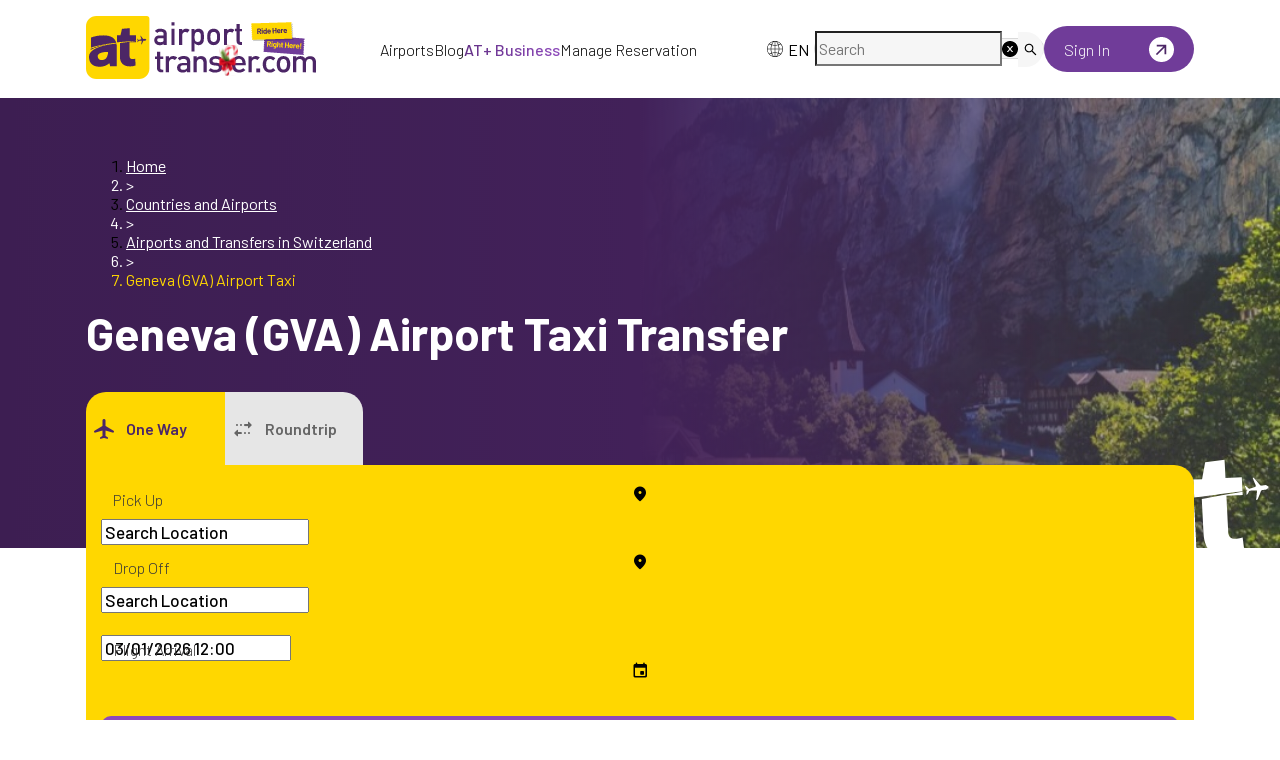

--- FILE ---
content_type: text/html; charset=utf-8
request_url: https://airporttransfer.com/gva-geneva-airport-taxi-transfers
body_size: 84491
content:
<!DOCTYPE html><html lang="en"><head><meta charSet="utf-8" data-next-head=""/><meta name="viewport" content="width=device-width, initial-scale=1, maximum-scale=1" data-next-head=""/><link rel="canonical" href="" data-next-head=""/><title data-next-head="">Geneva Airport Taxi, Transfers &amp; Shuttle - Compare Ways</title><meta name="description" content="Book Geneva (GVA) Airport taxi transfers with professional drivers! Get ski transfers, hotel transfers, chauffeur service, and coach transfers for group travel." data-next-head=""/><meta property="og:title" content="Geneva Airport Taxi, Transfers &amp; Shuttle - Compare Ways" data-next-head=""/><meta property="og:description" content="Book Geneva (GVA) Airport taxi transfers with professional drivers! Get ski transfers, hotel transfers, chauffeur service, and coach transfers for group travel." data-next-head=""/><meta name="twitter:title" content="Geneva Airport Taxi, Transfers &amp; Shuttle - Compare Ways" data-next-head=""/><meta name="twitter:description" content="Book Geneva (GVA) Airport taxi transfers with professional drivers! Get ski transfers, hotel transfers, chauffeur service, and coach transfers for group travel." data-next-head=""/><meta name="twitter:image" content="https://api.airporttransfer.com/storage/media/airport-page/gva-geneva-airport-transfers-2-66475a1f72a63.jpg" data-next-head=""/><meta property="og:image" content="https://api.airporttransfer.com/storage/media/airport-page/gva-geneva-airport-transfers-2-66475a1f72a63.jpg" data-next-head=""/><link rel="preload" as="image" imageSrcSet="/_next/image?url=%2Fassets%2Fimages%2Fchristmas%2F2026-logo.svg&amp;w=256&amp;q=75 1x, /_next/image?url=%2Fassets%2Fimages%2Fchristmas%2F2026-logo.svg&amp;w=640&amp;q=75 2x" data-next-head=""/><link rel="preload" href="/assets/images/at-landing-new/new-logo/at-logo-white.svg" as="image" type="image/svg+xml" data-next-head=""/><link rel="preload" href="/assets/images/at-landing-new/new-logo/at-logo.svg" as="image" type="image/svg+xml" data-next-head=""/><script type="application/ld+json" data-next-head="">{"@context":"https://schema.org","@type":"FAQPage","mainEntity":[{"@type":"Question","name":"Can you exit Geneva Airport on the French side?","acceptedAnswer":{"@type":"Answer","text":"Yes, you can exit the airport directly from the French side."}},{"@type":"Question","name":"How far is from Geneva Airport to Samoens?","acceptedAnswer":{"@type":"Answer","text":"The distance from Geneva Airport to Samoens is 78 kilometers, 1 hour 14 minutes by car ride."}},{"@type":"Question","name":"How far is from Grenoble to Geneva Airport?","acceptedAnswer":{"@type":"Answer","text":"The distance from Grenoble to Geneva Airport is 144 kilometers, 1 hour 35 minutes by car ride."}},{"@type":"Question","name":"Is Geneva Airport in France?","acceptedAnswer":{"@type":"Answer","text":"Geneva Airport is shared in France and Switzerland."}},{"@type":"Question","name":"Where is Geneva Airport?","acceptedAnswer":{"@type":"Answer","text":"Geneva Airport is actually located in Geneva, most populous city in Switzerland."}},{"@type":"Question","name":"How many terminals in Geneva Airport?","acceptedAnswer":{"@type":"Answer","text":"Geneva Airport consists 2 terminals, Terminal 1 and 2."}},{"@type":"Question","name":"How far is Chamonix from Geneva Airport?","acceptedAnswer":{"@type":"Answer","text":"The distance to Chamonix from Geneva Airport is 99.5 kilometers, 1 hour 15 minutes by car ride."}},{"@type":"Question","name":"How to get from Geneva Airport to Chamonix?","acceptedAnswer":{"@type":"Answer","text":"If you want to get from Geneva Airport to Chamonix by public transportation, you can go by bus. However, you can always choose a private airport transfer service such as AirportTransfer.com and travel at ease."}},{"@type":"Question","name":"How to get to Val d&apos;Isère from Geneva Airport?","acceptedAnswer":{"@type":"Answer","text":"Most preferred way to transfer to  Val d&apos;Isère from Geneva Airport is private airport transfer service. You can compare rides and book your transfer online via AirportTransfer.com."}},{"@type":"Question","name":"How big is Geneva Airport?","acceptedAnswer":{"@type":"Answer","text":"Yes, It is the second largest airport in Switzerland."}},{"@type":"Question","name":"How far is Flaine from Geneva Airport?","acceptedAnswer":{"@type":"Answer","text":"The distance to Flaine from Geneva Airport is 88.6 kilometers, 1 hour 23 minutes by car ride."}},{"@type":"Question","name":"How far is Geneva Airport from city centre?","acceptedAnswer":{"@type":"Answer","text":"The distance to Geneva Airport from Geneva city centre is 6.4 kilometers, approximately 20 minutes by car ride."}},{"@type":"Question","name":"How far is Val Thorens from Geneva Airport?","acceptedAnswer":{"@type":"Answer","text":"The distance to Val Thorens from Geneva Airport is 191 kilometers, 2 hours 17 minutes duration by car ride."}},{"@type":"Question","name":"How to get from Geneva Airport to Evian Les Bains?","acceptedAnswer":{"@type":"Answer","text":"There is a direct train if you want to use a public transportation. However, you can always minimize your travel efforts by easily booking a private airport transfer with AirportTransfer.com. Check our deals from Geneva Airport to Evian Les Bains and travel hassle-free."}},{"@type":"Question","name":"How to get to Avoriaz from Geneva Airport?","acceptedAnswer":{"@type":"Answer","text":"If you want to get to Avoriaz from Geneva Airport by public transportation, you can transfer to Aigle via train and then take a bus. It is recommended to use private airport transfer to arrive at Avoriaz from Geneva Airport, and you can do it by easily booking via AirportTransfer.com."}},{"@type":"Question","name":"Is there a train station at Geneva Airport?","acceptedAnswer":{"@type":"Answer","text":"Yes there is a train station, it is called Genève-Aéroport."}},{"@type":"Question","name":"How far is Meribel from Geneva Airport?","acceptedAnswer":{"@type":"Answer","text":"The distance to Méribel from Geneva Airport is 180 kilometers, 2 hour 9 minutes by car ride."}},{"@type":"Question","name":"How far is Morzine from Geneva Airport?","acceptedAnswer":{"@type":"Answer","text":"The distance to Morzine from Geneva Airport is 79 kilometers, 1 hour 26 minutes by car ride."}},{"@type":"Question","name":"How far is Tignes from Geneva Airport?","acceptedAnswer":{"@type":"Answer","text":"The distance to Tignes from Geneva Airport is 221 kilometers, approximately 22 hours 46 minutes of duration by car."}},{"@type":"Question","name":"How to get from Geneva Airport to Annecy?","acceptedAnswer":{"@type":"Answer","text":"You can use a train to get from Geneva Airport to Annecy if you want a transfer by public transportation. We recommend using a private airport transfer service for this route. You can book your airport transfers in France by simply checking our offers on AirportTransfer.com."}},{"@type":"Question","name":"How to get from Geneva Airport to Lausanne?","acceptedAnswer":{"@type":"Answer","text":"If you want to get from Geneva Airport to Lausanne by train, you can use the trains SBB CFF FFS. However we recommend booking a private airport transfer service with AirportTransfer.com to maximize the joy of your travel time."}},{"@type":"Question","name":"How to get from Geneva Airport to Val Thorens?","acceptedAnswer":{"@type":"Answer","text":"The only direct option to get from Geneva Airport to Val Thorens is by private airport transfer service. By simply booking with AirportTransfer.com you can travel at ease and enjoy your travel time!"}},{"@type":"Question","name":"Is Geneva Airport open 24 hours?","acceptedAnswer":{"@type":"Answer","text":"No, Geneva Airport is closed from 00:00 to 04:00 for security means."}},{"@type":"Question","name":"Can you sleep in Geneva Airport?","acceptedAnswer":{"@type":"Answer","text":"No, since the Geneva Airport is not open 24 hours you can not stay overnight."}},{"@type":"Question","name":"Can you smoke in Geneva Airport?","acceptedAnswer":{"@type":"Answer","text":"You can smoke at designated areas in Terminal 1 at Geneva Airport."}},{"@type":"Question","name":"How early to arrive at Geneva Airport?","acceptedAnswer":{"@type":"Answer","text":"It is recommended to arrive to Geneva Airport at least 2 hours before your departure time."}},{"@type":"Question","name":"How far is Annecy from Geneva Airport?","acceptedAnswer":{"@type":"Answer","text":"The distance to Annecy from Geneva Airport is 44 kilometers, 53 minutes by car ride."}},{"@type":"Question","name":"How far is Plagne from Geneva Airport?","acceptedAnswer":{"@type":"Answer","text":"The distance to Plagne from Geneva Airport is 197 kilometers, 2 hours 25 minutes by car ride."}},{"@type":"Question","name":"How far is Lake Geneva from Geneva Airport?","acceptedAnswer":{"@type":"Answer","text":"The distance to Lake Geneva from Geneva Airport is 46 kilometers, 1 hour 31 minutes by car ride."}},{"@type":"Question","name":"How far is Montreux from Geneva Airport?","acceptedAnswer":{"@type":"Answer","text":"The distance to Montreux from Geneva Airport is 91 kilometers, 1 hour 12 minutes by car ride."}},{"@type":"Question","name":"How far is Grenoble to Geneva Airport?","acceptedAnswer":{"@type":"Answer","text":"The distance from Grenoble to Geneva Airport is 144 kilometers, 1 hour 34 minutes by car ride."}},{"@type":"Question","name":"How to get tax refund at Geneva Airport?","acceptedAnswer":{"@type":"Answer","text":"You should go to Customs as Departure Hall with your Tax Free Forms, and after go to the Global Exchange Suisse Sarl desk to claim your cash refund."}},{"@type":"Question","name":"What airport do you fly to for Courchevel?","acceptedAnswer":{"@type":"Answer","text":"When deciding which airport to fly to for Courchevel, we have a main suggestion: Geneva airport. Geneva is one of the busiest International airports giving good access to most of the nearby ski resorts and summer destinations year-round, with the most transfer options."}},{"@type":"Question","name":"How to get from GVA to Courchevel?","acceptedAnswer":{"@type":"Answer","text":"Private transfer is the best way to get from Geneva Airport (GVA) to Courchevel."}},{"@type":"Question","name":"How can I book an airport transfer from Geneva to Val d’isere?","acceptedAnswer":{"@type":"Answer","text":"You can book a private airport transfer on AirportTransfer.com with a 100% refund privilege!"}},{"@type":"Question","name":"How can I find rent a car company for transfer to Geneva?","acceptedAnswer":{"@type":"Answer","text":"Many companies for car hire Geneva Airport to Chamonix, but renting a car is not logical for a tourist in the city."}},{"@type":"Question","name":"How to get from Courchevel to Geneva Airport?","acceptedAnswer":{"@type":"Answer"}}]}</script><link rel="preload" as="image" imageSrcSet="/_next/image?url=%2F_next%2Fstatic%2Fmedia%2Fat-logo-white.9e7e35c8.svg&amp;w=256&amp;q=75 1x, /_next/image?url=%2F_next%2Fstatic%2Fmedia%2Fat-logo-white.9e7e35c8.svg&amp;w=640&amp;q=75 2x" data-next-head=""/><meta name="robots" content="index,follow" data-next-head=""/><link rel="alternate" hrefLang="x-default" href="https://airporttransfer.com/gva-geneva-airport-taxi-transfers" data-next-head=""/><link rel="alternate" hrefLang="en-US" href="https://airporttransfer.com/gva-geneva-airport-taxi-transfers" data-next-head=""/><link rel="alternate" hrefLang="es-ES" href="https://airporttransfer.com/es/gva-traslados-aeropuerto-de-ginebra" data-next-head=""/><link rel="alternate" hrefLang="de-DE" href="https://airporttransfer.com/de/gva-genf-flughafentransfers" data-next-head=""/><link rel="alternate" hrefLang="fr-FR" href="https://airporttransfer.com/fr/gva-geneva-aeroport-transferts" data-next-head=""/><link rel="alternate" hrefLang="it-IT" href="https://airporttransfer.com/it/trasferimenti-aeroporto-gva-ginevra" data-next-head=""/><link rel="shortcut icon" href="/assets/favicon.ico"/><link rel="icon" type="image/png" sizes="32x32" href="/assets/favicon-32x32.png"/><link rel="icon" type="image/png" sizes="16x16" href="/assets/favicon-16x16.png"/><link rel="manifest" href="/assets/site.webmanifest"/><link rel="preload" href="/_next/static/media/1ba0a863e6af8aeb-s.p.woff2" as="font" type="font/woff2" crossorigin="anonymous" data-next-font="size-adjust"/><link rel="preload" href="/_next/static/media/61d96c4884191721-s.p.woff2" as="font" type="font/woff2" crossorigin="anonymous" data-next-font="size-adjust"/><link rel="preload" href="/_next/static/media/b0bb26939bb40fdb-s.p.woff2" as="font" type="font/woff2" crossorigin="anonymous" data-next-font="size-adjust"/><link rel="preload" href="/_next/static/media/60c9b95e8d9e49be-s.p.woff2" as="font" type="font/woff2" crossorigin="anonymous" data-next-font="size-adjust"/><link rel="preload" href="/_next/static/media/6ad0344ed98ac2e9-s.p.woff2" as="font" type="font/woff2" crossorigin="anonymous" data-next-font="size-adjust"/><link rel="preload" href="/_next/static/css/4ec903b13d3dcfcb.css" as="style"/><link rel="stylesheet" href="/_next/static/css/4ec903b13d3dcfcb.css" data-n-g=""/><link rel="preload" href="/_next/static/css/46f4bfd34af39da4.css" as="style"/><link rel="stylesheet" href="/_next/static/css/46f4bfd34af39da4.css" data-n-g=""/><link rel="preload" href="/_next/static/css/2b1d79b649954eb7.css" as="style"/><link rel="stylesheet" href="/_next/static/css/2b1d79b649954eb7.css" data-n-g=""/><link rel="preload" href="/_next/static/css/2c442e5d2fdedd8c.css" as="style"/><link rel="stylesheet" href="/_next/static/css/2c442e5d2fdedd8c.css" data-n-g=""/><link rel="preload" href="/_next/static/css/6558ab13ef6bbb9f.css" as="style"/><link rel="stylesheet" href="/_next/static/css/6558ab13ef6bbb9f.css" data-n-g=""/><link rel="preload" href="/_next/static/css/0a6051bb607c6680.css" as="style"/><link rel="stylesheet" href="/_next/static/css/0a6051bb607c6680.css" data-n-p=""/><link rel="preload" href="/_next/static/css/8404d68cc68ce8a6.css" as="style"/><link rel="stylesheet" href="/_next/static/css/8404d68cc68ce8a6.css" data-n-p=""/><noscript data-n-css=""></noscript><script defer="" nomodule="" src="/_next/static/chunks/polyfills-42372ed130431b0a.js"></script><script src="/_next/static/chunks/webpack-c4b28639652529ca.js" defer=""></script><script src="/_next/static/chunks/7449-a8be2127ba6a8b2b.js" defer=""></script><script src="/_next/static/chunks/1108-f8b9c6a393140765.js" defer=""></script><script src="/_next/static/chunks/9588-084f598ce426c991.js" defer=""></script><script src="/_next/static/chunks/main-4470d81ed492909d.js" defer=""></script><script src="/_next/static/chunks/antd-44bde802-3e0fc343607c008e.js" defer=""></script><script src="/_next/static/chunks/antd-6157105d-85f878e7e97863db.js" defer=""></script><script src="/_next/static/chunks/antd-c278c768-cbeb00c0cbec40d7.js" defer=""></script><script src="/_next/static/chunks/antd-0141c5ce-ec5e8a35f5bd5ac7.js" defer=""></script><script src="/_next/static/chunks/antd-c3721a53-d72d685d8b102beb.js" defer=""></script><script src="/_next/static/chunks/antd-196541ee-8b45a4a4d77890a1.js" defer=""></script><script src="/_next/static/chunks/antd-ccad6519-42c85a03cfeab967.js" defer=""></script><script src="/_next/static/chunks/antd-e083b890-afe5ba588370fd53.js" defer=""></script><script src="/_next/static/chunks/antd-777a868e-624de0208e6d1873.js" defer=""></script><script src="/_next/static/chunks/antd-efa08ded-6d18826ae5938093.js" defer=""></script><script src="/_next/static/chunks/antd-294bba91-0865be08e7c57870.js" defer=""></script><script src="/_next/static/chunks/antd-e5cbdccb-9b65ae0dcadfce51.js" defer=""></script><script src="/_next/static/chunks/antd-3266a1ed-95b2c04d958f3441.js" defer=""></script><script src="/_next/static/chunks/antd-b7fda592-e8b6ce522704d8cc.js" defer=""></script><script src="/_next/static/chunks/antd-375f3793-2d71022bd774de56.js" defer=""></script><script src="/_next/static/chunks/antd-2850bbbc-cfd7cacb27d47120.js" defer=""></script><script src="/_next/static/chunks/antd-219fe330-bf389416dcc387f8.js" defer=""></script><script src="/_next/static/chunks/antd-9d7979a2-e356cf1b489ccdda.js" defer=""></script><script src="/_next/static/chunks/search-b7b63f08def03215.js" defer=""></script><script src="/_next/static/chunks/2971-947642fe9582d585.js" defer=""></script><script src="/_next/static/chunks/282-8a4fb83d431513a7.js" defer=""></script><script src="/_next/static/chunks/7494-4e30cd5231f89980.js" defer=""></script><script src="/_next/static/chunks/7580-02063405f52dc1c8.js" defer=""></script><script src="/_next/static/chunks/841-add2c3cf6896700b.js" defer=""></script><script src="/_next/static/chunks/3760-5e2e59abe99333cb.js" defer=""></script><script src="/_next/static/chunks/915-3ec2344ed5a2411b.js" defer=""></script><script src="/_next/static/chunks/1835-fa33e587e56dda52.js" defer=""></script><script src="/_next/static/chunks/2671-c7f928735d00312f.js" defer=""></script><script src="/_next/static/chunks/7920-9de7473b23c84b4f.js" defer=""></script><script src="/_next/static/chunks/8535-158acf91ae7f9b49.js" defer=""></script><script src="/_next/static/chunks/4080-6028e3c0cd60613f.js" defer=""></script><script src="/_next/static/chunks/3198-051b341ee3aad5a7.js" defer=""></script><script src="/_next/static/chunks/9154-1046b52a8fc866dd.js" defer=""></script><script src="/_next/static/chunks/8612-72b79eae44a010fc.js" defer=""></script><script src="/_next/static/chunks/2351-c164b428c202294b.js" defer=""></script><script src="/_next/static/chunks/6219-fc200a0e77e48640.js" defer=""></script><script src="/_next/static/chunks/6838-f61e16dbafb31f35.js" defer=""></script><script src="/_next/static/chunks/3642-f83aded38c276fb6.js" defer=""></script><script src="/_next/static/chunks/4326-5ca72273716ae233.js" defer=""></script><script src="/_next/static/chunks/1389-74e86242546654f3.js" defer=""></script><script src="/_next/static/chunks/8959-2ee559faa9b074dd.js" defer=""></script><script src="/_next/static/chunks/8388-ba14f7a5681fbe66.js" defer=""></script><script src="/_next/static/chunks/pages/_app-f3956634-804fb8294cf110f1.js" defer=""></script><script src="/_next/static/chunks/pages/_app-26bdca89-fbbe05995c304b3c.js" defer=""></script><script src="/_next/static/chunks/pages/_app-9f1a158f-df0c4aaebd273242.js" defer=""></script><script src="/_next/static/chunks/pages/_app-d87c119a-fabd41aa4bcfe887.js" defer=""></script><script src="/_next/static/chunks/blog-3c2e4b03c11d38ac.js" defer=""></script><script src="/_next/static/chunks/vendors-96cc606c-6ebcea17619f6aaf.js" defer=""></script><script src="/_next/static/chunks/vendors-c0d76f48-e4742bf853729a61.js" defer=""></script><script src="/_next/static/chunks/vendors-406ec44c-f76fa6c8504a831a.js" defer=""></script><script src="/_next/static/chunks/vendors-c8689bc3-512936c9ed51a7f5.js" defer=""></script><script src="/_next/static/chunks/vendors-07abd900-802e08cd46385c76.js" defer=""></script><script src="/_next/static/chunks/vendors-2b927e7d-eff9a6816410e274.js" defer=""></script><script src="/_next/static/chunks/vendors-dd5570a9-6cbbeedbea53bbb9.js" defer=""></script><script src="/_next/static/chunks/vendors-00833fa6-a56897e335f80b89.js" defer=""></script><script src="/_next/static/chunks/vendors-11d2618c-bcc60c916385c464.js" defer=""></script><script src="/_next/static/chunks/vendors-57f6680d-e7feb7126e8078f8.js" defer=""></script><script src="/_next/static/chunks/vendors-b9fa02b6-2d10140843a615d0.js" defer=""></script><script src="/_next/static/chunks/vendors-f945abb9-e4ed516c8cea0606.js" defer=""></script><script src="/_next/static/chunks/vendors-3dd6af37-490a71ad780d4fb0.js" defer=""></script><script src="/_next/static/chunks/vendors-4e43bd90-099c2ad8f07e4920.js" defer=""></script><script src="/_next/static/chunks/vendors-0f774bbe-cc6dda6de04b3779.js" defer=""></script><script src="/_next/static/chunks/vendors-fde7e458-25bea606357f90bd.js" defer=""></script><script src="/_next/static/chunks/vendors-e8be4787-3bd4c358de4c9cd1.js" defer=""></script><script src="/_next/static/chunks/vendors-aa4a13c5-8455434a09f266f9.js" defer=""></script><script src="/_next/static/chunks/vendors-69b64d54-76aa580c103dd97e.js" defer=""></script><script src="/_next/static/chunks/vendors-8150fe7d-45208e6615146c38.js" defer=""></script><script src="/_next/static/chunks/vendors-40a2200f-57a253cfe214b17f.js" defer=""></script><script src="/_next/static/chunks/vendors-454f869a-a6846f99f3bc1a76.js" defer=""></script><script src="/_next/static/chunks/vendors-5c841445-8f4b0307c8e6dc1f.js" defer=""></script><script src="/_next/static/chunks/vendors-2b72597b-95c7c8c2b7077b73.js" defer=""></script><script src="/_next/static/chunks/vendors-ce6af4b0-3da80677e3d9b3cc.js" defer=""></script><script src="/_next/static/chunks/vendors-6391b56b-730f108e6e1ed0e5.js" defer=""></script><script src="/_next/static/chunks/vendors-377fed06-050a6831206df237.js" defer=""></script><script src="/_next/static/chunks/5947-8c598b89de70ff05.js" defer=""></script><script src="/_next/static/chunks/9915-89b449bde1b41290.js" defer=""></script><script src="/_next/static/chunks/pages/%5B...slug%5D-474066eef1e277f5.js" defer=""></script><script src="/_next/static/6cIO-EnVU0zLkkmT9gcxS/_buildManifest.js" defer=""></script><script src="/_next/static/6cIO-EnVU0zLkkmT9gcxS/_ssgManifest.js" defer=""></script></head><body><div id="__next"><noscript><iframe src="https://www.googletagmanager.com/ns.html?id=GTM-MKNKNF5" height="0" width="0" style="display:none;visibility:hidden" title="Google Tag Manager"></iframe></noscript><main class="__className_7c7c8c"><div class="style_HomeLayout__zGAkV"><div class="ant-layout HomeLayout css-nuupwa" style="min-height:100vh"><div class="container"><div class="style_navbar__cEMTE"><div class="style_logo___EWmc"><a href="/"><span style="box-sizing:border-box;display:inline-block;overflow:hidden;width:initial;height:initial;background:none;opacity:1;border:0;margin:0;padding:0;position:relative;max-width:100%"><span style="box-sizing:border-box;display:block;width:initial;height:initial;background:none;opacity:1;border:0;margin:0;padding:0;max-width:100%"><img style="display:block;max-width:100%;width:initial;height:initial;background:none;opacity:1;border:0;margin:0;padding:0" alt="" aria-hidden="true" src="data:image/svg+xml,%3csvg%20xmlns=%27http://www.w3.org/2000/svg%27%20version=%271.1%27%20width=%27250%27%20height=%2780%27/%3e"/></span><img alt="AirportTransfer.com Logo" srcSet="/_next/image?url=%2Fassets%2Fimages%2Fchristmas%2F2026-logo.svg&amp;w=256&amp;q=75 1x, /_next/image?url=%2Fassets%2Fimages%2Fchristmas%2F2026-logo.svg&amp;w=640&amp;q=75 2x" src="/_next/image?url=%2Fassets%2Fimages%2Fchristmas%2F2026-logo.svg&amp;w=640&amp;q=75" decoding="async" data-nimg="intrinsic" style="position:absolute;top:0;left:0;bottom:0;right:0;box-sizing:border-box;padding:0;border:none;margin:auto;display:block;width:0;height:0;min-width:100%;max-width:100%;min-height:100%;max-height:100%;object-fit:contain"/></span></a> </div><div class="style_navLinks__M5H3S"><a href="/countries-airports">Airports</a><a href="/blog">Blog</a><a href="https://atplus.airporttransfer.com/"><span class="style_atPlus__3tYBP">AT+ Business</span></a><a href="/booking">Manage Reservation</a></div><div class="style_navActions__ona3y"><div class="style_languageWrapper__fnqLN "><div class="ant-dropdown-trigger style_language__JlsXx"><img alt="language" loading="lazy" width="20" height="20" decoding="async" data-nimg="1" style="color:transparent" srcSet="/_next/image?url=%2Fassets%2Fimages%2Fhome%2Fglobal-icon.svg&amp;w=32&amp;q=75 1x, /_next/image?url=%2Fassets%2Fimages%2Fhome%2Fglobal-icon.svg&amp;w=48&amp;q=75 2x" src="/_next/image?url=%2Fassets%2Fimages%2Fhome%2Fglobal-icon.svg&amp;w=48&amp;q=75"/> <!-- -->EN</div></div><div class="ant-skeleton ant-skeleton-element ant-skeleton-active css-nuupwa"><span class="ant-skeleton-input" style="width:100%;height:34px"></span></div> <div class="style_customDropdownContainer__6Ugf5"><a href="/dashboard/login"><div class="style_signInBtn__SONXc"><span class="style_signIn__bqGpX">Sign In</span><span style="box-sizing:border-box;display:inline-block;overflow:hidden;width:initial;height:initial;background:none;opacity:1;border:0;margin:0;padding:0;position:relative;max-width:100%"><span style="box-sizing:border-box;display:block;width:initial;height:initial;background:none;opacity:1;border:0;margin:0;padding:0;max-width:100%"><img style="display:block;max-width:100%;width:initial;height:initial;background:none;opacity:1;border:0;margin:0;padding:0" alt="" aria-hidden="true" src="data:image/svg+xml,%3csvg%20xmlns=%27http://www.w3.org/2000/svg%27%20version=%271.1%27%20width=%2725%27%20height=%2725%27/%3e"/></span><img alt="Sign In" src="[data-uri]" decoding="async" data-nimg="intrinsic" style="position:absolute;top:0;left:0;bottom:0;right:0;box-sizing:border-box;padding:0;border:none;margin:auto;display:block;width:0;height:0;min-width:100%;max-width:100%;min-height:100%;max-height:100%"/><noscript><img alt="Sign In" loading="lazy" decoding="async" data-nimg="intrinsic" style="position:absolute;top:0;left:0;bottom:0;right:0;box-sizing:border-box;padding:0;border:none;margin:auto;display:block;width:0;height:0;min-width:100%;max-width:100%;min-height:100%;max-height:100%" srcSet="/_next/image?url=%2Fassets%2Fimages%2Fhome%2FarrowUpRight.svg&amp;w=32&amp;q=75 1x, /_next/image?url=%2Fassets%2Fimages%2Fhome%2FarrowUpRight.svg&amp;w=64&amp;q=75 2x" src="/_next/image?url=%2Fassets%2Fimages%2Fhome%2FarrowUpRight.svg&amp;w=64&amp;q=75"/></noscript></span></div></a></div> </div><div class="style_mobileMenuContainer__DRhqS"><button aria-label="menu" aria-labelledby="menu" type="button" class="ant-btn css-nuupwa ant-btn-default style_menuButton__PlCBY"><i class="icon icon-menu2"></i></button></div></div></div><div class="home-bg" style="position:relative"><div style="background:linear-gradient(to right, #3d1e52 0%, #422159 50%, rgba(0, 0, 0, 0) 100%), url(https://api.airporttransfer.com/storage/media/airport-page/gva-geneva-airport-transfers-2-66475a183a01c.jpg) right no-repeat;background-size:cover;height:450px" class="airports"><div style="position:absolute;bottom:-10px;right:10px"><img alt="Airport Transfer" loading="lazy" width="147" height="105" decoding="async" data-nimg="1" style="color:transparent" srcSet="/_next/image?url=%2F_next%2Fstatic%2Fmedia%2FatLogo.258139ce.svg&amp;w=256&amp;q=75 1x, /_next/image?url=%2F_next%2Fstatic%2Fmedia%2FatLogo.258139ce.svg&amp;w=384&amp;q=75 2x" src="/_next/image?url=%2F_next%2Fstatic%2Fmedia%2FatLogo.258139ce.svg&amp;w=384&amp;q=75"/></div></div><header class="ant-layout-header header inner-page-header navbar-transparent nextBg  css-nuupwa" id="header"></header></div><main class="ant-layout-content css-nuupwa"><main><div class="style_pageHeader__ykL78"><div class="container"><nav class="ant-breadcrumb style_BreadcrumbUp__c_6gG css-nuupwa"><ol><li><a class="ant-breadcrumb-link" href="/">Home</a></li><li class="ant-breadcrumb-separator" aria-hidden="true">&gt;</li><li><a class="ant-breadcrumb-link" href="/countries-airports">Countries and Airports</a></li><li class="ant-breadcrumb-separator" aria-hidden="true">&gt;</li><li><a class="ant-breadcrumb-link" href="/countries-airports/airports-in-switzerland">Airports and Transfers in Switzerland</a></li><li class="ant-breadcrumb-separator" aria-hidden="true">&gt;</li><li><span class="ant-breadcrumb-link">Geneva (GVA) Airport Taxi</span></li></ol></nav><h1 style="font-size:46px">Geneva (GVA) Airport Taxi Transfer</h1><div class="style_searchWrapper__0LPDk" style="width:100%;min-height:600px"><div class="  search"></div></div></div></div><div class="container"><div class="style_wrapper__Epb4g"><div class="ant-row css-nuupwa" style="margin-left:-8px;margin-right:-8px;margin-top:-16px;margin-bottom:-16px"><div style="padding-left:8px;padding-right:8px;padding-top:16px;padding-bottom:16px" class="ant-col ant-col-xs-24 ant-col-md-24 ant-col-lg-16 ant-col-xl-16 css-nuupwa"><div class="style_processedHtml__7blkX"><p>If you want to travel from Geneva Airport, you can consider the following options: shuttle, taxi, or the private transfer service provided by AirportTransfer.com. With AT, the most reliable, punctual, and convenient private transfer experience is guaranteed for your journey from Geneva Airport or vice versa.</p><p><b>About the Airport</b></p><p><b>Official Name:</b>  Cointrin Geneva Airport</p><p><b>IATA Code:</b> GVA</p><p><b>Location: </b>Geneva, <a href="https://airporttransfer.com/countries-airports/airports-in-switzerland" target="_blank" target="_blank">Switzerland</a></p><p><b>Airport Facilities:</b> Lost property, banks and currency exchange offices, services for passengers with disabilities, cargo terminal, medical points, free Wi-Fi, lounges, lost luggage, VIP service, meeting points, cafes and restaurants, and baggage custody.</p><h2 id="private-transfers-at-geneva-airport">Private Transfers at Geneva Airport</h2><p><b>Distance from the City Centre:</b>&nbsp;7 kilometres.</p><p><b>Journey time to the City Centre:&nbsp;</b>18 minutes.</p><p><b>Key Note:</b>&nbsp;Whether your destination is in France or Switzerland, choose the private airport transfer service for a fast, smooth and comfortable journey for your&nbsp;transfers from Geneva to Val Thorens,&nbsp;to your&nbsp;hotel near Geneva Airport&nbsp;or any destination after your&nbsp;flight to Geneva from Bristol.</p><div class="simpleImage"><img src="https://api.airporttransfer.com/storage/media/content/airporttransfercom-car-types-654248a7e3dcd.png" alt="blog-image" /></div><p><b>Booking Process&nbsp;</b></p><p><b></b>Visit our easy-to-use website and book your transfer by:</p><ul><li>Entering the pick-up and drop-off locations,</li><li>Exploring our available vehicles, and picking one that fits your needs and plans,</li><li>Completing the payment with secure payment methods such as credit card, Paypal and Apple Pay.&nbsp;</li><li>You can also download the<b>&nbsp;AT Customer App</b>&nbsp;from the&nbsp;<a href="https://apps.apple.com/us/app/airporttransfer-com/id6450605612?ign-itscg=30200&amp;ign-itsct=apps_box_link" target="_blank">Apple App Store</a>&nbsp;or&nbsp;<a href="https://play.google.com/store/apps/details?id=com.airporttransfer.customer_app&amp;pli=1" target="_blank">Google Play Store</a>&nbsp;for a more effortless booking.&nbsp;</li></ul><p><b>Wide Range of Vehicles</b></p><p><b></b>As AT, our goal is to serve modern ways of travel, so we want to allow our customers to personalize their travel experiences by offering by wide range of vehicles to choose from, including electric cars, buses, minibuses, sedans, minivans, and limos.&nbsp;</p><p><b>Professional Chauffeurs</b></p><p><b></b>You do not have to worry about any language barriers when you book your private transfer service from AirportTransfer.com. Our drivers are professionals who speak English and give priority to punctuality.&nbsp;</p><p><b>24/7 Customer Support</b></p><p><b></b>Any questions or inquiries, do not hesitate to contact AT’s 24/7 available customer support team, and get the help you need.&nbsp;</p><p><b>Customer-Friendly</b></p><p><b></b>The benefits of booking from AT demonstrates our customer-oriented policies:</p><ul><li>Free cancellation for up to 48 hours.&nbsp;</li><li>A 100% refund is guaranteed.&nbsp;</li></ul><div class="simpleImage"><img src="https://api.airporttransfer.com/storage/media/content/courchvehel-to-geneva-airport-63a407785ddd7.jpeg" alt="Photo by Piotr Figlarz on Unsplash" /><p>Photo by Piotr Figlarz on Unsplash</p></div><h2 id="geneva-ski-transfers-nbsp-">Geneva Ski Transfers&nbsp;</h2><p>Geneva is a popular destination for skiing, with ski resorts located in the nearby Swiss Alps. <a href="https://airporttransfer.com/ski-transfer" target="_blank" target="_blank"><b>Ski transfers from Geneva</b></a> are a convenient way for skiers and snowboarders to get to and from their resorts, particularly if they are arriving by plane at Geneva Airport. Many ski resorts in the Swiss Alps offer pre-booked ski transfer services for visitors arriving in Geneva, which can include round-trip transportation from the airport to the resort. These packages can be a convenient and cost-effective way to travel, as they typically include transportation for both the skier and their equipment.&nbsp;</p><p>When planning your ski adventure in the beautiful Alps, ensure a seamless and comfortable journey with AT.  Their reliable service offers convenient mountain drop-off and pick-up options, making your access to the pristine slopes and ski lifts a breeze. AT services are always true choose for a stress-free Alps experience!</p><p>Val Thorens is a popular ski resort located in the French Alps. So, Alps transfers to Val Thorens are a convenient way for skiers and snowboarders to get to the resort, particularly if they are arriving by plane at a nearby airport.</p><p><a href="/booking/geneve-airport-gva-to-avoriaz-morzine-france" target="_blank" target="_blank"><b>ski transfers Geneva to Avoriaz</b></a></p><p><a href="/booking/geneve-airport-gva-to-le-grand-bornand-france" target="_blank"  target="_blank"><b>ski transfers Geneva to Le Grand Bornand</b></a></p><p><a href="/booking/geneve-airport-gva-to-les-gets-france" target="_blank"  target="_blank"><b>ski transfers Geneva to Les Gets</b></a></p><p><a href="/booking/geneve-airport-gva-to-val-disre-france" target="_blank"  target="_blank"><b>ski transfers Geneva to Val D’isere</b></a></p><p><a href="/booking/geneve-airport-gva-to-chtel-france" target="_blank"  target="_blank"><b>ski transfers Geneva to Chatel</b></a></p><p><a href="/booking/geneve-airport-gva-to-morzine-france" target="_blank"  target="_blank"><b>ski transfers Geneva to Morzine</b></a></p><p><a href="/booking/geneve-airport-gva-to-mribel-les-allues-france" target="_blank" target="_blank"><b>ski transfers Geneva Airport to Meribel</b></a></p><p><a href="/booking/geneve-airport-gva-to-tignes-france" target="_blank" target="_blank"><b>ski transfers Geneva Airport to Tignes</b></a></p><p>Private ski transfers from Geneva are transportation services that are specifically designed to transport skiers and their equipment from Geneva to a ski resort in the Swiss or French Alps. For Ski resort transfers from Geneva, <a href="https://airporttransfer.com/ski-transfer" target="_blank"  target="_blank">airporttransfer.com</a> offers you great vehicles and professional chauffeurs. Ski resort transfer times from Geneva can be adjusted according to your travel time if made via airporttransfer.com.</p><div class="transferType " id="none">
                                
                                <p></p>
                                <div class="subheader">
                                    <div class="withIcon">
                                        <img src="/assets/images/transfer-type-icons/coach.svg" width="20" height="20" alt="icon" />
                                        <h3>Coach Transfers at Geneva Airport</h3>
                                    </div>
                                </div>
                                <p>If you need a group transfer for your group travel from Geneva Airport to city center, you should consider booking a Geneva Airport <a href="https://airporttransfer.com/coach-transfers" target="_blank"><b>coach transfer</b></a> with AirportTransfer.com. AT's coach transfers come with many different options suitable for travel agencies and different group sizes of travellers, for a business trip with colleagues or an excellent vacation plan with friends from the airport to anywhere. For your special group travel requests, private coach hire process and reservations, you can <a href="https://airporttransfer.com/contact-us" target="_blank"><b>Contact Us</b></a>.</p>
                                
                            </div><p>The best Geneva Airport&nbsp;<a href="https://airporttransfer.com/reviews" target="_blank" target="_blank"><b>reviews</b></a>&nbsp;are at AirportTransfer.com!</p><div class="transferType withBg" id="taxi">
                                <div class="header">
                                    <div class="withIcon">
                                        <img src="/assets/images/transfer-type-icons/taxi.svg" width="30" height="30" alt="icon" />
                                        <h2 id=taxi-from-geneva-airport>Taxi from Geneva Airport</h2>
                                    </div>
                                </div>
                                <p><b>Journey Time:</b> 20 minutes.
<b>Keynote: </b>Geneva taxis are renowned for being some of the priciest in Europe, and since they operate with meters, their fares can fluctuate based on traffic or weather conditions.</p>
                                <div class="subheader">
                                    <h3>Taxi Fare from Geneva Airport</h3>
                                </div>
                                <p>The estimated taxi fares from the Geneva Airport to City Centre may range from €50 to €70. Taxi Geneva Airport option is the most expensive option compared to other transportation options.</p>
                                
                            </div><div class="transferType withBg" id="bus">
                                <div class="header">
                                    <div class="withIcon">
                                        <img src="/assets/images/transfer-type-icons/bus.svg" width="30" height="30" alt="icon" />
                                        <h2 id=bus-from-geneva-airport>Bus from Geneva Airport</h2>
                                    </div>
                                </div>
                                <p><b>Journey Time: </b>20-25 minutes.
The Geneva Airport bus service operates daily from 05:00 to midnight, and for night owls, there’s a night bus service from midnight to 02:20. You can expect buses to depart approximately every 9-15 minutes<b>.</b>Many bus lines connecting Geneva Airport to the city operate day and night. There are bus options such as 5, 10, 28, 57, V, 5+, 23, 56, 66 depending on different regions. 5, 10 or 5+ if you're going to the central train station (train 10 also runs on the night line).</p>
                                <div class="subheader">
                                    <h3>Bus Fare from Geneva Airport</h3>
                                </div>
                                <p>A free transfer ticket is offered at the airport for those traveling from Geneva Airport to the city center. However, if you cannot use the free ticket, the transfer fee will cost you €3 - 5.</p>
                                
                            </div><div class="transferType withBg" id="train">
                                <div class="header">
                                    <div class="withIcon">
                                        <img src="/assets/images/transfer-type-icons/train.svg" width="30" height="30" alt="icon" />
                                        <h2 id=train-from-geneva-airport>Train from Geneva Airport</h2>
                                    </div>
                                </div>
                                <p><b>Journey Time:</b> 6 minutes.
<b>Keynote: </b>Trains are available between 05:00 and 01:00 leaving every 12-20 minutes<b>.  </b>

One potential drawback is that you may need to transition to another mode of transportation to reach your ultimate destination using this approach. The station is located in the airport shopping centre, just a short 5 minute walk from the arrivals hall. You should to go downstairs to reach it.</p>
                                <div class="subheader">
                                    <h3>Train Fare from Geneva Airport</h3>
                                </div>
                                <p>For just CHF 3.00, a Unireso Zone 10 ticket grants you access to the city center via the train from the airport.</p>
                                
                            </div></div><div class="topAirportTable"><div id="popularLocations"><h2>Most Popular Destinations Near Geneva (GVA) Airport Taxi</h2><div><div class="ant-row css-nuupwa" style="margin-left:-8px;margin-right:-8px;margin-top:-8px;margin-bottom:-8px"><div style="padding-left:8px;padding-right:8px;padding-top:8px;padding-bottom:8px" class="ant-col ant-col-xs-24 ant-col-sm-24 ant-col-md-24 ant-col-lg-8 ant-col-xl-8 css-nuupwa"><div class="style_card__XNbml"><div class="style_destination__qdjOQ"><div class="style_header__O1F9T"><i class="icon icon-pin"></i><span>Destination</span></div><h3>Hotel NH Geneva City</h3></div><div><div class="style_distanceAndEstTime___8EOQ"><div><span>Distance</span><span>4.17 km</span></div><div><span>Estimated Time</span><span>11 min.</span></div></div><div><a target="_blank" rel="noopener noreferrer" href="/booking/geneve-airport-gva-to-htel-nh-geneva-city-avenue-wendt-geneva-switzerland"><button type="button" class="ant-btn css-nuupwa ant-btn-primary"><span>Book Now</span></button></a></div></div></div></div><div style="padding-left:8px;padding-right:8px;padding-top:8px;padding-bottom:8px" class="ant-col ant-col-xs-24 ant-col-sm-24 ant-col-md-24 ant-col-lg-8 ant-col-xl-8 css-nuupwa"><div class="style_card__XNbml"><div class="style_destination__qdjOQ"><div class="style_header__O1F9T"><i class="icon icon-pin"></i><span>Destination</span></div><h3>Hotel Montbrillant</h3></div><div><div class="style_distanceAndEstTime___8EOQ"><div><span>Distance</span><span>5.06 km</span></div><div><span>Estimated Time</span><span>13 min.</span></div></div><div><a target="_blank" rel="noopener noreferrer" href="/booking/geneve-airport-gva-to-montbrillant-rue-de-montbrillant-geneva-switzerland"><button type="button" class="ant-btn css-nuupwa ant-btn-primary"><span>Book Now</span></button></a></div></div></div></div><div style="padding-left:8px;padding-right:8px;padding-top:8px;padding-bottom:8px" class="ant-col ant-col-xs-24 ant-col-sm-24 ant-col-md-24 ant-col-lg-8 ant-col-xl-8 css-nuupwa"><div class="style_card__XNbml"><div class="style_destination__qdjOQ"><div class="style_header__O1F9T"><i class="icon icon-pin"></i><span>Destination</span></div><h3>Warwick Geneva</h3></div><div><div class="style_distanceAndEstTime___8EOQ"><div><span>Distance</span><span>6.69 km</span></div><div><span>Estimated Time</span><span>19 min.</span></div></div><div><a target="_blank" rel="noopener noreferrer" href="/booking/geneve-airport-gva-to-warwick-geneva-rue-de-lausanne-geneva-switzerland"><button type="button" class="ant-btn css-nuupwa ant-btn-primary"><span>Book Now</span></button></a></div></div></div></div><div style="padding-left:8px;padding-right:8px;padding-top:8px;padding-bottom:8px" class="ant-col ant-col-xs-24 ant-col-sm-24 ant-col-md-24 ant-col-lg-8 ant-col-xl-8 css-nuupwa"><div class="style_card__XNbml"><div class="style_destination__qdjOQ"><div class="style_header__O1F9T"><i class="icon icon-pin"></i><span>Destination</span></div><h3>ibis Saint-Genis Pouilly</h3></div><div><div class="style_distanceAndEstTime___8EOQ"><div><span>Distance</span><span>7.78 km</span></div><div><span>Estimated Time</span><span>15 min.</span></div></div><div><a target="_blank" rel="noopener noreferrer" href="/booking/geneve-airport-gva-to-ibis-saint-genis-pouilly-genve-saint-genis-pouilly-france"><button type="button" class="ant-btn css-nuupwa ant-btn-primary"><span>Book Now</span></button></a></div></div></div></div><div style="padding-left:8px;padding-right:8px;padding-top:8px;padding-bottom:8px" class="ant-col ant-col-xs-24 ant-col-sm-24 ant-col-md-24 ant-col-lg-8 ant-col-xl-8 css-nuupwa"><div class="style_card__XNbml"><div class="style_destination__qdjOQ"><div class="style_header__O1F9T"><i class="icon icon-pin"></i><span>Destination</span></div><h3>Geneva City Centre</h3></div><div><div class="style_distanceAndEstTime___8EOQ"><div><span>Distance</span><span>9.78 km</span></div><div><span>Estimated Time</span><span>18 min.</span></div></div><div><a target="_blank" rel="noopener noreferrer" href="/booking/geneve-airport-gva-to-geneva-city-centre-rue-de-monthoux-geneva-switzerland"><button type="button" class="ant-btn css-nuupwa ant-btn-primary"><span>Book Now</span></button></a></div></div></div></div><div style="padding-left:8px;padding-right:8px;padding-top:8px;padding-bottom:8px" class="ant-col ant-col-xs-24 ant-col-sm-24 ant-col-md-24 ant-col-lg-8 ant-col-xl-8 css-nuupwa"><div class="style_card__XNbml"><div class="style_destination__qdjOQ"><div class="style_header__O1F9T"><i class="icon icon-pin"></i><span>Destination</span></div><h3>Chamonix</h3></div><div><div class="style_distanceAndEstTime___8EOQ"><div><span>Distance</span><span>99.5 km</span></div><div><span>Estimated Time</span><span>70 min.</span></div></div><div><a target="_blank" rel="noopener noreferrer" href="/booking/geneve-airport-gva-to-chamonix-france"><button type="button" class="ant-btn css-nuupwa ant-btn-primary"><span>Book Now</span></button></a></div></div></div></div><div style="padding-left:8px;padding-right:8px;padding-top:8px;padding-bottom:8px" class="ant-col ant-col-xs-24 ant-col-sm-24 ant-col-md-24 ant-col-lg-8 ant-col-xl-8 css-nuupwa"><div class="style_card__XNbml"><div class="style_destination__qdjOQ"><div class="style_header__O1F9T"><i class="icon icon-pin"></i><span>Destination</span></div><h3>Annecy</h3></div><div><div class="style_distanceAndEstTime___8EOQ"><div><span>Distance</span><span>44.05 km</span></div><div><span>Estimated Time</span><span>42 min.</span></div></div><div><a target="_blank" rel="noopener noreferrer" href="/booking/geneve-airport-gva-to-annecy-france"><button type="button" class="ant-btn css-nuupwa ant-btn-primary"><span>Book Now</span></button></a></div></div></div></div><div style="padding-left:8px;padding-right:8px;padding-top:8px;padding-bottom:8px" class="ant-col ant-col-xs-24 ant-col-sm-24 ant-col-md-24 ant-col-lg-8 ant-col-xl-8 css-nuupwa"><div class="style_card__XNbml"><div class="style_destination__qdjOQ"><div class="style_header__O1F9T"><i class="icon icon-pin"></i><span>Destination</span></div><h3>Val Thorens</h3></div><div><div class="style_distanceAndEstTime___8EOQ"><div><span>Distance</span><span>200.71 km</span></div><div><span>Estimated Time</span><span>146 min.</span></div></div><div><a target="_blank" rel="noopener noreferrer" href="/booking/geneve-airport-gva-to-val-thorens-grande-rue-val-thorens-france"><button type="button" class="ant-btn css-nuupwa ant-btn-primary"><span>Book Now</span></button></a></div></div></div></div><div style="padding-left:8px;padding-right:8px;padding-top:8px;padding-bottom:8px" class="ant-col ant-col-xs-24 ant-col-sm-24 ant-col-md-24 ant-col-lg-8 ant-col-xl-8 css-nuupwa"><div class="style_card__XNbml"><div class="style_destination__qdjOQ"><div class="style_header__O1F9T"><i class="icon icon-pin"></i><span>Destination</span></div><h3>Courchevel, France</h3></div><div><div class="style_distanceAndEstTime___8EOQ"><div><span>Distance</span><span>179.96 km</span></div><div><span>Estimated Time</span><span>123 min.</span></div></div><div><a target="_blank" rel="noopener noreferrer" href="/booking/geneve-airport-gva-to-courchevel-france"><button type="button" class="ant-btn css-nuupwa ant-btn-primary"><span>Book Now</span></button></a></div></div></div></div></div></div></div></div><div class="style_faq__HZmu2" id="faqs"><h2 class="style_title__pQBV8">Frequently Asked Questions</h2><div class="ant-collapse ant-collapse-icon-position-start css-nuupwa" role="tablist"><div class="ant-collapse-item"><div class="ant-collapse-header" aria-expanded="false" aria-disabled="false" role="tab" tabindex="0"><div class="ant-collapse-expand-icon"><span role="img" aria-label="right" class="anticon anticon-right ant-collapse-arrow"><svg viewBox="64 64 896 896" focusable="false" data-icon="right" width="1em" height="1em" fill="currentColor" aria-hidden="true"><path d="M765.7 486.8L314.9 134.7A7.97 7.97 0 00302 141v77.3c0 4.9 2.3 9.6 6.1 12.6l360 281.1-360 281.1c-3.9 3-6.1 7.7-6.1 12.6V883c0 6.7 7.7 10.4 12.9 6.3l450.8-352.1a31.96 31.96 0 000-50.4z"></path></svg></span></div><span class="ant-collapse-header-text"><h3 style="font-size:1rem"><div>Can you exit Geneva Airport on the French side?</div></h3></span></div></div><div class="ant-collapse-item"><div class="ant-collapse-header" aria-expanded="false" aria-disabled="false" role="tab" tabindex="0"><div class="ant-collapse-expand-icon"><span role="img" aria-label="right" class="anticon anticon-right ant-collapse-arrow"><svg viewBox="64 64 896 896" focusable="false" data-icon="right" width="1em" height="1em" fill="currentColor" aria-hidden="true"><path d="M765.7 486.8L314.9 134.7A7.97 7.97 0 00302 141v77.3c0 4.9 2.3 9.6 6.1 12.6l360 281.1-360 281.1c-3.9 3-6.1 7.7-6.1 12.6V883c0 6.7 7.7 10.4 12.9 6.3l450.8-352.1a31.96 31.96 0 000-50.4z"></path></svg></span></div><span class="ant-collapse-header-text"><h3 style="font-size:1rem"><div>How far is from Geneva Airport to Samoens?</div></h3></span></div></div><div class="ant-collapse-item"><div class="ant-collapse-header" aria-expanded="false" aria-disabled="false" role="tab" tabindex="0"><div class="ant-collapse-expand-icon"><span role="img" aria-label="right" class="anticon anticon-right ant-collapse-arrow"><svg viewBox="64 64 896 896" focusable="false" data-icon="right" width="1em" height="1em" fill="currentColor" aria-hidden="true"><path d="M765.7 486.8L314.9 134.7A7.97 7.97 0 00302 141v77.3c0 4.9 2.3 9.6 6.1 12.6l360 281.1-360 281.1c-3.9 3-6.1 7.7-6.1 12.6V883c0 6.7 7.7 10.4 12.9 6.3l450.8-352.1a31.96 31.96 0 000-50.4z"></path></svg></span></div><span class="ant-collapse-header-text"><h3 style="font-size:1rem"><div>How far is from Grenoble to Geneva Airport?</div></h3></span></div></div><div class="ant-collapse-item"><div class="ant-collapse-header" aria-expanded="false" aria-disabled="false" role="tab" tabindex="0"><div class="ant-collapse-expand-icon"><span role="img" aria-label="right" class="anticon anticon-right ant-collapse-arrow"><svg viewBox="64 64 896 896" focusable="false" data-icon="right" width="1em" height="1em" fill="currentColor" aria-hidden="true"><path d="M765.7 486.8L314.9 134.7A7.97 7.97 0 00302 141v77.3c0 4.9 2.3 9.6 6.1 12.6l360 281.1-360 281.1c-3.9 3-6.1 7.7-6.1 12.6V883c0 6.7 7.7 10.4 12.9 6.3l450.8-352.1a31.96 31.96 0 000-50.4z"></path></svg></span></div><span class="ant-collapse-header-text"><h3 style="font-size:1rem"><div>Is Geneva Airport in France?</div></h3></span></div></div><div class="ant-collapse-item"><div class="ant-collapse-header" aria-expanded="false" aria-disabled="false" role="tab" tabindex="0"><div class="ant-collapse-expand-icon"><span role="img" aria-label="right" class="anticon anticon-right ant-collapse-arrow"><svg viewBox="64 64 896 896" focusable="false" data-icon="right" width="1em" height="1em" fill="currentColor" aria-hidden="true"><path d="M765.7 486.8L314.9 134.7A7.97 7.97 0 00302 141v77.3c0 4.9 2.3 9.6 6.1 12.6l360 281.1-360 281.1c-3.9 3-6.1 7.7-6.1 12.6V883c0 6.7 7.7 10.4 12.9 6.3l450.8-352.1a31.96 31.96 0 000-50.4z"></path></svg></span></div><span class="ant-collapse-header-text"><h3 style="font-size:1rem"><div>Where is Geneva Airport?</div></h3></span></div></div><div class="ant-collapse-item"><div class="ant-collapse-header" aria-expanded="false" aria-disabled="false" role="tab" tabindex="0"><div class="ant-collapse-expand-icon"><span role="img" aria-label="right" class="anticon anticon-right ant-collapse-arrow"><svg viewBox="64 64 896 896" focusable="false" data-icon="right" width="1em" height="1em" fill="currentColor" aria-hidden="true"><path d="M765.7 486.8L314.9 134.7A7.97 7.97 0 00302 141v77.3c0 4.9 2.3 9.6 6.1 12.6l360 281.1-360 281.1c-3.9 3-6.1 7.7-6.1 12.6V883c0 6.7 7.7 10.4 12.9 6.3l450.8-352.1a31.96 31.96 0 000-50.4z"></path></svg></span></div><span class="ant-collapse-header-text"><h3 style="font-size:1rem"><div>How many terminals in Geneva Airport?</div></h3></span></div></div><div class="ant-collapse-item"><div class="ant-collapse-header" aria-expanded="false" aria-disabled="false" role="tab" tabindex="0"><div class="ant-collapse-expand-icon"><span role="img" aria-label="right" class="anticon anticon-right ant-collapse-arrow"><svg viewBox="64 64 896 896" focusable="false" data-icon="right" width="1em" height="1em" fill="currentColor" aria-hidden="true"><path d="M765.7 486.8L314.9 134.7A7.97 7.97 0 00302 141v77.3c0 4.9 2.3 9.6 6.1 12.6l360 281.1-360 281.1c-3.9 3-6.1 7.7-6.1 12.6V883c0 6.7 7.7 10.4 12.9 6.3l450.8-352.1a31.96 31.96 0 000-50.4z"></path></svg></span></div><span class="ant-collapse-header-text"><h3 style="font-size:1rem"><div>How far is Chamonix from Geneva Airport?</div></h3></span></div></div><div class="ant-collapse-item"><div class="ant-collapse-header" aria-expanded="false" aria-disabled="false" role="tab" tabindex="0"><div class="ant-collapse-expand-icon"><span role="img" aria-label="right" class="anticon anticon-right ant-collapse-arrow"><svg viewBox="64 64 896 896" focusable="false" data-icon="right" width="1em" height="1em" fill="currentColor" aria-hidden="true"><path d="M765.7 486.8L314.9 134.7A7.97 7.97 0 00302 141v77.3c0 4.9 2.3 9.6 6.1 12.6l360 281.1-360 281.1c-3.9 3-6.1 7.7-6.1 12.6V883c0 6.7 7.7 10.4 12.9 6.3l450.8-352.1a31.96 31.96 0 000-50.4z"></path></svg></span></div><span class="ant-collapse-header-text"><h3 style="font-size:1rem"><div>How to get from Geneva Airport to Chamonix?</div></h3></span></div></div><div class="ant-collapse-item"><div class="ant-collapse-header" aria-expanded="false" aria-disabled="false" role="tab" tabindex="0"><div class="ant-collapse-expand-icon"><span role="img" aria-label="right" class="anticon anticon-right ant-collapse-arrow"><svg viewBox="64 64 896 896" focusable="false" data-icon="right" width="1em" height="1em" fill="currentColor" aria-hidden="true"><path d="M765.7 486.8L314.9 134.7A7.97 7.97 0 00302 141v77.3c0 4.9 2.3 9.6 6.1 12.6l360 281.1-360 281.1c-3.9 3-6.1 7.7-6.1 12.6V883c0 6.7 7.7 10.4 12.9 6.3l450.8-352.1a31.96 31.96 0 000-50.4z"></path></svg></span></div><span class="ant-collapse-header-text"><h3 style="font-size:1rem"><div>How to get to Val d'Isère from Geneva Airport?</div></h3></span></div></div><div class="ant-collapse-item"><div class="ant-collapse-header" aria-expanded="false" aria-disabled="false" role="tab" tabindex="0"><div class="ant-collapse-expand-icon"><span role="img" aria-label="right" class="anticon anticon-right ant-collapse-arrow"><svg viewBox="64 64 896 896" focusable="false" data-icon="right" width="1em" height="1em" fill="currentColor" aria-hidden="true"><path d="M765.7 486.8L314.9 134.7A7.97 7.97 0 00302 141v77.3c0 4.9 2.3 9.6 6.1 12.6l360 281.1-360 281.1c-3.9 3-6.1 7.7-6.1 12.6V883c0 6.7 7.7 10.4 12.9 6.3l450.8-352.1a31.96 31.96 0 000-50.4z"></path></svg></span></div><span class="ant-collapse-header-text"><h3 style="font-size:1rem"><div>How big is Geneva Airport?</div></h3></span></div></div><div class="ant-collapse-item"><div class="ant-collapse-header" aria-expanded="false" aria-disabled="false" role="tab" tabindex="0"><div class="ant-collapse-expand-icon"><span role="img" aria-label="right" class="anticon anticon-right ant-collapse-arrow"><svg viewBox="64 64 896 896" focusable="false" data-icon="right" width="1em" height="1em" fill="currentColor" aria-hidden="true"><path d="M765.7 486.8L314.9 134.7A7.97 7.97 0 00302 141v77.3c0 4.9 2.3 9.6 6.1 12.6l360 281.1-360 281.1c-3.9 3-6.1 7.7-6.1 12.6V883c0 6.7 7.7 10.4 12.9 6.3l450.8-352.1a31.96 31.96 0 000-50.4z"></path></svg></span></div><span class="ant-collapse-header-text"><h3 style="font-size:1rem"><div>How far is Flaine from Geneva Airport?</div></h3></span></div></div><div class="ant-collapse-item"><div class="ant-collapse-header" aria-expanded="false" aria-disabled="false" role="tab" tabindex="0"><div class="ant-collapse-expand-icon"><span role="img" aria-label="right" class="anticon anticon-right ant-collapse-arrow"><svg viewBox="64 64 896 896" focusable="false" data-icon="right" width="1em" height="1em" fill="currentColor" aria-hidden="true"><path d="M765.7 486.8L314.9 134.7A7.97 7.97 0 00302 141v77.3c0 4.9 2.3 9.6 6.1 12.6l360 281.1-360 281.1c-3.9 3-6.1 7.7-6.1 12.6V883c0 6.7 7.7 10.4 12.9 6.3l450.8-352.1a31.96 31.96 0 000-50.4z"></path></svg></span></div><span class="ant-collapse-header-text"><h3 style="font-size:1rem"><div>How far is Geneva Airport from city centre?</div></h3></span></div></div><div class="ant-collapse-item"><div class="ant-collapse-header" aria-expanded="false" aria-disabled="false" role="tab" tabindex="0"><div class="ant-collapse-expand-icon"><span role="img" aria-label="right" class="anticon anticon-right ant-collapse-arrow"><svg viewBox="64 64 896 896" focusable="false" data-icon="right" width="1em" height="1em" fill="currentColor" aria-hidden="true"><path d="M765.7 486.8L314.9 134.7A7.97 7.97 0 00302 141v77.3c0 4.9 2.3 9.6 6.1 12.6l360 281.1-360 281.1c-3.9 3-6.1 7.7-6.1 12.6V883c0 6.7 7.7 10.4 12.9 6.3l450.8-352.1a31.96 31.96 0 000-50.4z"></path></svg></span></div><span class="ant-collapse-header-text"><h3 style="font-size:1rem"><div>How far is Val Thorens from Geneva Airport?</div></h3></span></div></div><div class="ant-collapse-item"><div class="ant-collapse-header" aria-expanded="false" aria-disabled="false" role="tab" tabindex="0"><div class="ant-collapse-expand-icon"><span role="img" aria-label="right" class="anticon anticon-right ant-collapse-arrow"><svg viewBox="64 64 896 896" focusable="false" data-icon="right" width="1em" height="1em" fill="currentColor" aria-hidden="true"><path d="M765.7 486.8L314.9 134.7A7.97 7.97 0 00302 141v77.3c0 4.9 2.3 9.6 6.1 12.6l360 281.1-360 281.1c-3.9 3-6.1 7.7-6.1 12.6V883c0 6.7 7.7 10.4 12.9 6.3l450.8-352.1a31.96 31.96 0 000-50.4z"></path></svg></span></div><span class="ant-collapse-header-text"><h3 style="font-size:1rem"><div>How to get from Geneva Airport to Evian Les Bains?</div></h3></span></div></div><div class="ant-collapse-item"><div class="ant-collapse-header" aria-expanded="false" aria-disabled="false" role="tab" tabindex="0"><div class="ant-collapse-expand-icon"><span role="img" aria-label="right" class="anticon anticon-right ant-collapse-arrow"><svg viewBox="64 64 896 896" focusable="false" data-icon="right" width="1em" height="1em" fill="currentColor" aria-hidden="true"><path d="M765.7 486.8L314.9 134.7A7.97 7.97 0 00302 141v77.3c0 4.9 2.3 9.6 6.1 12.6l360 281.1-360 281.1c-3.9 3-6.1 7.7-6.1 12.6V883c0 6.7 7.7 10.4 12.9 6.3l450.8-352.1a31.96 31.96 0 000-50.4z"></path></svg></span></div><span class="ant-collapse-header-text"><h3 style="font-size:1rem"><div>How to get to Avoriaz from Geneva Airport?</div></h3></span></div></div><div class="ant-collapse-item"><div class="ant-collapse-header" aria-expanded="false" aria-disabled="false" role="tab" tabindex="0"><div class="ant-collapse-expand-icon"><span role="img" aria-label="right" class="anticon anticon-right ant-collapse-arrow"><svg viewBox="64 64 896 896" focusable="false" data-icon="right" width="1em" height="1em" fill="currentColor" aria-hidden="true"><path d="M765.7 486.8L314.9 134.7A7.97 7.97 0 00302 141v77.3c0 4.9 2.3 9.6 6.1 12.6l360 281.1-360 281.1c-3.9 3-6.1 7.7-6.1 12.6V883c0 6.7 7.7 10.4 12.9 6.3l450.8-352.1a31.96 31.96 0 000-50.4z"></path></svg></span></div><span class="ant-collapse-header-text"><h3 style="font-size:1rem"><div>Is there a train station at Geneva Airport?</div></h3></span></div></div><div class="ant-collapse-item"><div class="ant-collapse-header" aria-expanded="false" aria-disabled="false" role="tab" tabindex="0"><div class="ant-collapse-expand-icon"><span role="img" aria-label="right" class="anticon anticon-right ant-collapse-arrow"><svg viewBox="64 64 896 896" focusable="false" data-icon="right" width="1em" height="1em" fill="currentColor" aria-hidden="true"><path d="M765.7 486.8L314.9 134.7A7.97 7.97 0 00302 141v77.3c0 4.9 2.3 9.6 6.1 12.6l360 281.1-360 281.1c-3.9 3-6.1 7.7-6.1 12.6V883c0 6.7 7.7 10.4 12.9 6.3l450.8-352.1a31.96 31.96 0 000-50.4z"></path></svg></span></div><span class="ant-collapse-header-text"><h3 style="font-size:1rem"><div>How far is Meribel from Geneva Airport?</div></h3></span></div></div><div class="ant-collapse-item"><div class="ant-collapse-header" aria-expanded="false" aria-disabled="false" role="tab" tabindex="0"><div class="ant-collapse-expand-icon"><span role="img" aria-label="right" class="anticon anticon-right ant-collapse-arrow"><svg viewBox="64 64 896 896" focusable="false" data-icon="right" width="1em" height="1em" fill="currentColor" aria-hidden="true"><path d="M765.7 486.8L314.9 134.7A7.97 7.97 0 00302 141v77.3c0 4.9 2.3 9.6 6.1 12.6l360 281.1-360 281.1c-3.9 3-6.1 7.7-6.1 12.6V883c0 6.7 7.7 10.4 12.9 6.3l450.8-352.1a31.96 31.96 0 000-50.4z"></path></svg></span></div><span class="ant-collapse-header-text"><h3 style="font-size:1rem"><div>How far is Morzine from Geneva Airport?</div></h3></span></div></div><div class="ant-collapse-item"><div class="ant-collapse-header" aria-expanded="false" aria-disabled="false" role="tab" tabindex="0"><div class="ant-collapse-expand-icon"><span role="img" aria-label="right" class="anticon anticon-right ant-collapse-arrow"><svg viewBox="64 64 896 896" focusable="false" data-icon="right" width="1em" height="1em" fill="currentColor" aria-hidden="true"><path d="M765.7 486.8L314.9 134.7A7.97 7.97 0 00302 141v77.3c0 4.9 2.3 9.6 6.1 12.6l360 281.1-360 281.1c-3.9 3-6.1 7.7-6.1 12.6V883c0 6.7 7.7 10.4 12.9 6.3l450.8-352.1a31.96 31.96 0 000-50.4z"></path></svg></span></div><span class="ant-collapse-header-text"><h3 style="font-size:1rem"><div>How far is Tignes from Geneva Airport?</div></h3></span></div></div><div class="ant-collapse-item"><div class="ant-collapse-header" aria-expanded="false" aria-disabled="false" role="tab" tabindex="0"><div class="ant-collapse-expand-icon"><span role="img" aria-label="right" class="anticon anticon-right ant-collapse-arrow"><svg viewBox="64 64 896 896" focusable="false" data-icon="right" width="1em" height="1em" fill="currentColor" aria-hidden="true"><path d="M765.7 486.8L314.9 134.7A7.97 7.97 0 00302 141v77.3c0 4.9 2.3 9.6 6.1 12.6l360 281.1-360 281.1c-3.9 3-6.1 7.7-6.1 12.6V883c0 6.7 7.7 10.4 12.9 6.3l450.8-352.1a31.96 31.96 0 000-50.4z"></path></svg></span></div><span class="ant-collapse-header-text"><h3 style="font-size:1rem"><div>How to get from Geneva Airport to Annecy?</div></h3></span></div></div><div class="ant-collapse-item"><div class="ant-collapse-header" aria-expanded="false" aria-disabled="false" role="tab" tabindex="0"><div class="ant-collapse-expand-icon"><span role="img" aria-label="right" class="anticon anticon-right ant-collapse-arrow"><svg viewBox="64 64 896 896" focusable="false" data-icon="right" width="1em" height="1em" fill="currentColor" aria-hidden="true"><path d="M765.7 486.8L314.9 134.7A7.97 7.97 0 00302 141v77.3c0 4.9 2.3 9.6 6.1 12.6l360 281.1-360 281.1c-3.9 3-6.1 7.7-6.1 12.6V883c0 6.7 7.7 10.4 12.9 6.3l450.8-352.1a31.96 31.96 0 000-50.4z"></path></svg></span></div><span class="ant-collapse-header-text"><h3 style="font-size:1rem"><div>How to get from Geneva Airport to Lausanne?</div></h3></span></div></div><div class="ant-collapse-item"><div class="ant-collapse-header" aria-expanded="false" aria-disabled="false" role="tab" tabindex="0"><div class="ant-collapse-expand-icon"><span role="img" aria-label="right" class="anticon anticon-right ant-collapse-arrow"><svg viewBox="64 64 896 896" focusable="false" data-icon="right" width="1em" height="1em" fill="currentColor" aria-hidden="true"><path d="M765.7 486.8L314.9 134.7A7.97 7.97 0 00302 141v77.3c0 4.9 2.3 9.6 6.1 12.6l360 281.1-360 281.1c-3.9 3-6.1 7.7-6.1 12.6V883c0 6.7 7.7 10.4 12.9 6.3l450.8-352.1a31.96 31.96 0 000-50.4z"></path></svg></span></div><span class="ant-collapse-header-text"><h3 style="font-size:1rem"><div>How to get from Geneva Airport to Val Thorens?</div></h3></span></div></div><div class="ant-collapse-item"><div class="ant-collapse-header" aria-expanded="false" aria-disabled="false" role="tab" tabindex="0"><div class="ant-collapse-expand-icon"><span role="img" aria-label="right" class="anticon anticon-right ant-collapse-arrow"><svg viewBox="64 64 896 896" focusable="false" data-icon="right" width="1em" height="1em" fill="currentColor" aria-hidden="true"><path d="M765.7 486.8L314.9 134.7A7.97 7.97 0 00302 141v77.3c0 4.9 2.3 9.6 6.1 12.6l360 281.1-360 281.1c-3.9 3-6.1 7.7-6.1 12.6V883c0 6.7 7.7 10.4 12.9 6.3l450.8-352.1a31.96 31.96 0 000-50.4z"></path></svg></span></div><span class="ant-collapse-header-text"><h3 style="font-size:1rem"><div>Is Geneva Airport open 24 hours?</div></h3></span></div></div><div class="ant-collapse-item"><div class="ant-collapse-header" aria-expanded="false" aria-disabled="false" role="tab" tabindex="0"><div class="ant-collapse-expand-icon"><span role="img" aria-label="right" class="anticon anticon-right ant-collapse-arrow"><svg viewBox="64 64 896 896" focusable="false" data-icon="right" width="1em" height="1em" fill="currentColor" aria-hidden="true"><path d="M765.7 486.8L314.9 134.7A7.97 7.97 0 00302 141v77.3c0 4.9 2.3 9.6 6.1 12.6l360 281.1-360 281.1c-3.9 3-6.1 7.7-6.1 12.6V883c0 6.7 7.7 10.4 12.9 6.3l450.8-352.1a31.96 31.96 0 000-50.4z"></path></svg></span></div><span class="ant-collapse-header-text"><h3 style="font-size:1rem"><div>Can you sleep in Geneva Airport?</div></h3></span></div></div><div class="ant-collapse-item"><div class="ant-collapse-header" aria-expanded="false" aria-disabled="false" role="tab" tabindex="0"><div class="ant-collapse-expand-icon"><span role="img" aria-label="right" class="anticon anticon-right ant-collapse-arrow"><svg viewBox="64 64 896 896" focusable="false" data-icon="right" width="1em" height="1em" fill="currentColor" aria-hidden="true"><path d="M765.7 486.8L314.9 134.7A7.97 7.97 0 00302 141v77.3c0 4.9 2.3 9.6 6.1 12.6l360 281.1-360 281.1c-3.9 3-6.1 7.7-6.1 12.6V883c0 6.7 7.7 10.4 12.9 6.3l450.8-352.1a31.96 31.96 0 000-50.4z"></path></svg></span></div><span class="ant-collapse-header-text"><h3 style="font-size:1rem"><div>Can you smoke in Geneva Airport?</div></h3></span></div></div><div class="ant-collapse-item"><div class="ant-collapse-header" aria-expanded="false" aria-disabled="false" role="tab" tabindex="0"><div class="ant-collapse-expand-icon"><span role="img" aria-label="right" class="anticon anticon-right ant-collapse-arrow"><svg viewBox="64 64 896 896" focusable="false" data-icon="right" width="1em" height="1em" fill="currentColor" aria-hidden="true"><path d="M765.7 486.8L314.9 134.7A7.97 7.97 0 00302 141v77.3c0 4.9 2.3 9.6 6.1 12.6l360 281.1-360 281.1c-3.9 3-6.1 7.7-6.1 12.6V883c0 6.7 7.7 10.4 12.9 6.3l450.8-352.1a31.96 31.96 0 000-50.4z"></path></svg></span></div><span class="ant-collapse-header-text"><h3 style="font-size:1rem"><div>How early to arrive at Geneva Airport?</div></h3></span></div></div><div class="ant-collapse-item"><div class="ant-collapse-header" aria-expanded="false" aria-disabled="false" role="tab" tabindex="0"><div class="ant-collapse-expand-icon"><span role="img" aria-label="right" class="anticon anticon-right ant-collapse-arrow"><svg viewBox="64 64 896 896" focusable="false" data-icon="right" width="1em" height="1em" fill="currentColor" aria-hidden="true"><path d="M765.7 486.8L314.9 134.7A7.97 7.97 0 00302 141v77.3c0 4.9 2.3 9.6 6.1 12.6l360 281.1-360 281.1c-3.9 3-6.1 7.7-6.1 12.6V883c0 6.7 7.7 10.4 12.9 6.3l450.8-352.1a31.96 31.96 0 000-50.4z"></path></svg></span></div><span class="ant-collapse-header-text"><h3 style="font-size:1rem"><div>How far is Annecy from Geneva Airport?</div></h3></span></div></div><div class="ant-collapse-item"><div class="ant-collapse-header" aria-expanded="false" aria-disabled="false" role="tab" tabindex="0"><div class="ant-collapse-expand-icon"><span role="img" aria-label="right" class="anticon anticon-right ant-collapse-arrow"><svg viewBox="64 64 896 896" focusable="false" data-icon="right" width="1em" height="1em" fill="currentColor" aria-hidden="true"><path d="M765.7 486.8L314.9 134.7A7.97 7.97 0 00302 141v77.3c0 4.9 2.3 9.6 6.1 12.6l360 281.1-360 281.1c-3.9 3-6.1 7.7-6.1 12.6V883c0 6.7 7.7 10.4 12.9 6.3l450.8-352.1a31.96 31.96 0 000-50.4z"></path></svg></span></div><span class="ant-collapse-header-text"><h3 style="font-size:1rem"><div>How far is Plagne from Geneva Airport?</div></h3></span></div></div><div class="ant-collapse-item"><div class="ant-collapse-header" aria-expanded="false" aria-disabled="false" role="tab" tabindex="0"><div class="ant-collapse-expand-icon"><span role="img" aria-label="right" class="anticon anticon-right ant-collapse-arrow"><svg viewBox="64 64 896 896" focusable="false" data-icon="right" width="1em" height="1em" fill="currentColor" aria-hidden="true"><path d="M765.7 486.8L314.9 134.7A7.97 7.97 0 00302 141v77.3c0 4.9 2.3 9.6 6.1 12.6l360 281.1-360 281.1c-3.9 3-6.1 7.7-6.1 12.6V883c0 6.7 7.7 10.4 12.9 6.3l450.8-352.1a31.96 31.96 0 000-50.4z"></path></svg></span></div><span class="ant-collapse-header-text"><h3 style="font-size:1rem"><div>How far is Lake Geneva from Geneva Airport?</div></h3></span></div></div><div class="ant-collapse-item"><div class="ant-collapse-header" aria-expanded="false" aria-disabled="false" role="tab" tabindex="0"><div class="ant-collapse-expand-icon"><span role="img" aria-label="right" class="anticon anticon-right ant-collapse-arrow"><svg viewBox="64 64 896 896" focusable="false" data-icon="right" width="1em" height="1em" fill="currentColor" aria-hidden="true"><path d="M765.7 486.8L314.9 134.7A7.97 7.97 0 00302 141v77.3c0 4.9 2.3 9.6 6.1 12.6l360 281.1-360 281.1c-3.9 3-6.1 7.7-6.1 12.6V883c0 6.7 7.7 10.4 12.9 6.3l450.8-352.1a31.96 31.96 0 000-50.4z"></path></svg></span></div><span class="ant-collapse-header-text"><h3 style="font-size:1rem"><div>How far is Montreux from Geneva Airport?</div></h3></span></div></div><div class="ant-collapse-item"><div class="ant-collapse-header" aria-expanded="false" aria-disabled="false" role="tab" tabindex="0"><div class="ant-collapse-expand-icon"><span role="img" aria-label="right" class="anticon anticon-right ant-collapse-arrow"><svg viewBox="64 64 896 896" focusable="false" data-icon="right" width="1em" height="1em" fill="currentColor" aria-hidden="true"><path d="M765.7 486.8L314.9 134.7A7.97 7.97 0 00302 141v77.3c0 4.9 2.3 9.6 6.1 12.6l360 281.1-360 281.1c-3.9 3-6.1 7.7-6.1 12.6V883c0 6.7 7.7 10.4 12.9 6.3l450.8-352.1a31.96 31.96 0 000-50.4z"></path></svg></span></div><span class="ant-collapse-header-text"><h3 style="font-size:1rem"><div>How far is Grenoble to Geneva Airport?</div></h3></span></div></div><div class="ant-collapse-item"><div class="ant-collapse-header" aria-expanded="false" aria-disabled="false" role="tab" tabindex="0"><div class="ant-collapse-expand-icon"><span role="img" aria-label="right" class="anticon anticon-right ant-collapse-arrow"><svg viewBox="64 64 896 896" focusable="false" data-icon="right" width="1em" height="1em" fill="currentColor" aria-hidden="true"><path d="M765.7 486.8L314.9 134.7A7.97 7.97 0 00302 141v77.3c0 4.9 2.3 9.6 6.1 12.6l360 281.1-360 281.1c-3.9 3-6.1 7.7-6.1 12.6V883c0 6.7 7.7 10.4 12.9 6.3l450.8-352.1a31.96 31.96 0 000-50.4z"></path></svg></span></div><span class="ant-collapse-header-text"><h3 style="font-size:1rem"><div>How to get tax refund at Geneva Airport?</div></h3></span></div></div><div class="ant-collapse-item"><div class="ant-collapse-header" aria-expanded="false" aria-disabled="false" role="tab" tabindex="0"><div class="ant-collapse-expand-icon"><span role="img" aria-label="right" class="anticon anticon-right ant-collapse-arrow"><svg viewBox="64 64 896 896" focusable="false" data-icon="right" width="1em" height="1em" fill="currentColor" aria-hidden="true"><path d="M765.7 486.8L314.9 134.7A7.97 7.97 0 00302 141v77.3c0 4.9 2.3 9.6 6.1 12.6l360 281.1-360 281.1c-3.9 3-6.1 7.7-6.1 12.6V883c0 6.7 7.7 10.4 12.9 6.3l450.8-352.1a31.96 31.96 0 000-50.4z"></path></svg></span></div><span class="ant-collapse-header-text"><h3 style="font-size:1rem"><div>What airport do you fly to for Courchevel?</div></h3></span></div></div><div class="ant-collapse-item"><div class="ant-collapse-header" aria-expanded="false" aria-disabled="false" role="tab" tabindex="0"><div class="ant-collapse-expand-icon"><span role="img" aria-label="right" class="anticon anticon-right ant-collapse-arrow"><svg viewBox="64 64 896 896" focusable="false" data-icon="right" width="1em" height="1em" fill="currentColor" aria-hidden="true"><path d="M765.7 486.8L314.9 134.7A7.97 7.97 0 00302 141v77.3c0 4.9 2.3 9.6 6.1 12.6l360 281.1-360 281.1c-3.9 3-6.1 7.7-6.1 12.6V883c0 6.7 7.7 10.4 12.9 6.3l450.8-352.1a31.96 31.96 0 000-50.4z"></path></svg></span></div><span class="ant-collapse-header-text"><h3 style="font-size:1rem"><div>How to get from GVA to Courchevel?</div></h3></span></div></div><div class="ant-collapse-item"><div class="ant-collapse-header" aria-expanded="false" aria-disabled="false" role="tab" tabindex="0"><div class="ant-collapse-expand-icon"><span role="img" aria-label="right" class="anticon anticon-right ant-collapse-arrow"><svg viewBox="64 64 896 896" focusable="false" data-icon="right" width="1em" height="1em" fill="currentColor" aria-hidden="true"><path d="M765.7 486.8L314.9 134.7A7.97 7.97 0 00302 141v77.3c0 4.9 2.3 9.6 6.1 12.6l360 281.1-360 281.1c-3.9 3-6.1 7.7-6.1 12.6V883c0 6.7 7.7 10.4 12.9 6.3l450.8-352.1a31.96 31.96 0 000-50.4z"></path></svg></span></div><span class="ant-collapse-header-text"><h3 style="font-size:1rem"><div>How can I book an airport transfer from Geneva to Val d’isere?</div></h3></span></div></div><div class="ant-collapse-item"><div class="ant-collapse-header" aria-expanded="false" aria-disabled="false" role="tab" tabindex="0"><div class="ant-collapse-expand-icon"><span role="img" aria-label="right" class="anticon anticon-right ant-collapse-arrow"><svg viewBox="64 64 896 896" focusable="false" data-icon="right" width="1em" height="1em" fill="currentColor" aria-hidden="true"><path d="M765.7 486.8L314.9 134.7A7.97 7.97 0 00302 141v77.3c0 4.9 2.3 9.6 6.1 12.6l360 281.1-360 281.1c-3.9 3-6.1 7.7-6.1 12.6V883c0 6.7 7.7 10.4 12.9 6.3l450.8-352.1a31.96 31.96 0 000-50.4z"></path></svg></span></div><span class="ant-collapse-header-text"><h3 style="font-size:1rem"><div>How can I find rent a car company for transfer to Geneva?</div></h3></span></div></div><div class="ant-collapse-item"><div class="ant-collapse-header" aria-expanded="false" aria-disabled="false" role="tab" tabindex="0"><div class="ant-collapse-expand-icon"><span role="img" aria-label="right" class="anticon anticon-right ant-collapse-arrow"><svg viewBox="64 64 896 896" focusable="false" data-icon="right" width="1em" height="1em" fill="currentColor" aria-hidden="true"><path d="M765.7 486.8L314.9 134.7A7.97 7.97 0 00302 141v77.3c0 4.9 2.3 9.6 6.1 12.6l360 281.1-360 281.1c-3.9 3-6.1 7.7-6.1 12.6V883c0 6.7 7.7 10.4 12.9 6.3l450.8-352.1a31.96 31.96 0 000-50.4z"></path></svg></span></div><span class="ant-collapse-header-text"><h3 style="font-size:1rem"><div>How to get from Courchevel to Geneva Airport?</div></h3></span></div></div></div></div></div><div style="padding-left:8px;padding-right:8px;padding-top:16px;padding-bottom:16px" class="ant-col ant-col-xs-24 ant-col-md-24 ant-col-lg-8 ant-col-xl-8 css-nuupwa"><div class="style_sidebar__rzmJX"><div class="style_sidebarHeader__2QX6r" style="background:linear-gradient(to right, #3d1e52 0%, #422159 25%, rgba(0, 0, 0, 0) 100%), url(https://api.airporttransfer.com/storage/media/airport-page/gva-geneva-airport-transfers-2-66475a1f72a63.jpg) right no-repeat"><img title="Geneva (GVA) Airport Taxi" class="style_flag__P1dy0" alt="Geneva (GVA) Airport Taxi" src="https://cdnjs.cloudflare.com/ajax/libs/flag-icon-css/4.1.4/flags/4x3/ch.svg" style="display:inline-block;width:92px;height:92px;vertical-align:middle;border-radius:50%;object-fit:cover"/></div><div class="style_information__hxjgv"><h3>Geneva (GVA) Airport Taxi</h3><p>Book Geneva (GVA) Airport taxi transfers with professional drivers! Get ski transfers, hotel transfers, chauffeur service, and coach transfers for group travel.</p><div class="style_info__vDbb0"><div class="ant-skeleton ant-skeleton-active style_skeleton__Ga1hL css-nuupwa"><div class="ant-skeleton-content"><h3 class="ant-skeleton-title" style="width:38%"></h3><ul class="ant-skeleton-paragraph"><li></li><li style="width:61%"></li></ul></div></div><button type="button" class="ant-btn css-nuupwa ant-btn-link"><span>Show More</span></button></div></div><div class="ant-divider css-nuupwa ant-divider-horizontal" role="separator"></div><div class="style_transferType__tsGBZ"><div class="style_header__bPSxn"><h2>Transfers from &amp; to Geneve Airport</h2></div><div class="style_swiper__21kIq"><div class="style_airportPageWrapper__to3WK"><div class="swiper"><div class="swiper-wrapper"><div class="swiper-slide"><div class="style_card__syWC5"><a href="/gva-geneva-airport-taxi-transfers#taxi"><div class="style_advices__eWdnx"><img alt="transferType" loading="lazy" width="20" height="20" decoding="async" data-nimg="1" style="color:transparent" srcSet="/_next/image?url=%2Fassets%2Fimages%2Ftransfer-type-icons%2Ftaxi.svg&amp;w=32&amp;q=75 1x, /_next/image?url=%2Fassets%2Fimages%2Ftransfer-type-icons%2Ftaxi.svg&amp;w=48&amp;q=75 2x" src="/_next/image?url=%2Fassets%2Fimages%2Ftransfer-type-icons%2Ftaxi.svg&amp;w=48&amp;q=75"/><h6>Taxi from Geneva Airport</h6></div></a></div></div><div class="swiper-slide"><div class="style_card__syWC5"><a href="/gva-geneva-airport-taxi-transfers#bus"><div class="style_advices__eWdnx"><img alt="transferType" loading="lazy" width="20" height="20" decoding="async" data-nimg="1" style="color:transparent" srcSet="/_next/image?url=%2Fassets%2Fimages%2Ftransfer-type-icons%2Fbus.svg&amp;w=32&amp;q=75 1x, /_next/image?url=%2Fassets%2Fimages%2Ftransfer-type-icons%2Fbus.svg&amp;w=48&amp;q=75 2x" src="/_next/image?url=%2Fassets%2Fimages%2Ftransfer-type-icons%2Fbus.svg&amp;w=48&amp;q=75"/><h6>Bus from Geneva Airport</h6></div></a></div></div><div class="swiper-slide"><div class="style_card__syWC5"><a href="/gva-geneva-airport-taxi-transfers#train"><div class="style_advices__eWdnx"><img alt="transferType" loading="lazy" width="20" height="20" decoding="async" data-nimg="1" style="color:transparent" srcSet="/_next/image?url=%2Fassets%2Fimages%2Ftransfer-type-icons%2Ftrain.svg&amp;w=32&amp;q=75 1x, /_next/image?url=%2Fassets%2Fimages%2Ftransfer-type-icons%2Ftrain.svg&amp;w=48&amp;q=75 2x" src="/_next/image?url=%2Fassets%2Fimages%2Ftransfer-type-icons%2Ftrain.svg&amp;w=48&amp;q=75"/><h6>Train from Geneva Airport</h6></div></a></div></div></div><div class="style_navBtnWrapper__8KcmK"><button type="button" class="ant-btn css-nuupwa ant-btn-default ant-btn-sm ant-btn-icon-only style_navBtn___HJ0Z navPrev"><span class="ant-btn-icon"><i class="icon icon-arrow-left fs-sm secondary"></i></span></button><button type="button" class="ant-btn css-nuupwa ant-btn-default ant-btn-sm ant-btn-icon-only style_navBtn___HJ0Z navNext"><span class="ant-btn-icon"><i class="icon icon-arrow-right fs-sm secondary"></i></span></button></div></div></div></div></div><div class="ant-divider css-nuupwa ant-divider-horizontal" role="separator"></div><div class="style_transferType__tsGBZ"><div class="style_header__bPSxn"><a href="/gva-geneva-airport-taxi-transfers#privateTransfer"><h2>Private Transfer to Geneve Airport</h2></a></div></div><div class="ant-divider css-nuupwa ant-divider-horizontal" role="separator"></div><div class="style_popularLocations__7c2ZJ"><div class="style_header__bPSxn"><a href="/gva-geneva-airport-taxi-transfers#popularLocations"><h2>Most Popular Destinations Near Geneve Airport</h2></a></div><div class="style_swiper__21kIq"><div class="style_airportPageWrapper__to3WK"><div class="swiper"><div class="swiper-wrapper"></div><div class="style_navBtnWrapper__8KcmK"><button type="button" class="ant-btn css-nuupwa ant-btn-default ant-btn-sm ant-btn-icon-only style_navBtn___HJ0Z navPrev"><span class="ant-btn-icon"><i class="icon icon-arrow-left fs-sm secondary"></i></span></button><button type="button" class="ant-btn css-nuupwa ant-btn-default ant-btn-sm ant-btn-icon-only style_navBtn___HJ0Z navNext"><span class="ant-btn-icon"><i class="icon icon-arrow-right fs-sm secondary"></i></span></button></div></div></div></div></div><div class="ant-divider css-nuupwa ant-divider-horizontal" role="separator"></div><div class="style_faqs__1R_EM"><div class="style_header__bPSxn"><a href="/gva-geneva-airport-taxi-transfers#faqs"><h2>FAQ About Geneve Airport</h2></a></div></div></div></div></div><div class="style_postTags__Ax3QZ"><div class="container"><h3 class="h3 mb-3">Articles about <span>Geneva (GVA) Airport Taxi</span></h3><div class="ant-row css-nuupwa" style="margin-left:-7.5px;margin-right:-7.5px;margin-top:-7.5px;margin-bottom:-7.5px"><div style="padding-left:7.5px;padding-right:7.5px;padding-top:7.5px;padding-bottom:7.5px" class="ant-col ant-col-xs-24 css-nuupwa"><div class="infinite-scroll-component__outerdiv"><div class="infinite-scroll-component " style="height:auto;overflow:auto;-webkit-overflow-scrolling:touch"><div class="ant-row css-nuupwa" style="margin-left:-8px;margin-right:-8px;margin-top:-8px;margin-bottom:-8px"><div style="padding-left:8px;padding-right:8px;padding-top:8px;padding-bottom:8px" class="ant-col ant-col-xs-24 ant-col-md-12 ant-col-lg-6 ant-col-xl-6 css-nuupwa"><a class="style_blogBox__wmCn0" style="border-bottom-color:#58B2BC" href="/blog/geneva-airport-to-lausanne"><div class="style_tag__1BbhA" style="background-color:#58B2BC">Airport Transportation</div><span style="box-sizing:border-box;display:block;overflow:hidden;width:initial;height:initial;background:none;opacity:1;border:0;margin:0;padding:0;position:absolute;top:0;left:0;bottom:0;right:0"><img alt="a4ea2c8a-37a5-4251-ad6a-db228409ce94" imporance="low" src="[data-uri]" decoding="async" data-nimg="fill" style="position:absolute;top:0;left:0;bottom:0;right:0;box-sizing:border-box;padding:0;border:none;margin:auto;display:block;width:0;height:0;min-width:100%;max-width:100%;min-height:100%;max-height:100%;object-fit:cover;object-position:auto;background-size:cover;background-position:auto;filter:blur(20px);background-image:url(&quot;https://api.airporttransfer.com/api/public/media/8093/image?width=1&quot;)"/><noscript><img alt="a4ea2c8a-37a5-4251-ad6a-db228409ce94" imporance="low" loading="lazy" decoding="async" data-nimg="fill" style="position:absolute;top:0;left:0;bottom:0;right:0;box-sizing:border-box;padding:0;border:none;margin:auto;display:block;width:0;height:0;min-width:100%;max-width:100%;min-height:100%;max-height:100%;object-fit:cover;object-position:auto" sizes="100vw" srcSet="https://api.airporttransfer.com/api/public/media/8093/image?width=167 640w, https://api.airporttransfer.com/api/public/media/8093/image?width=250 750w, https://api.airporttransfer.com/api/public/media/8093/image?width=250 828w, https://api.airporttransfer.com/api/public/media/8093/image?width=300 1080w, https://api.airporttransfer.com/api/public/media/8093/image?width=300 1200w, https://api.airporttransfer.com/api/public/media/8093/image?width=300 1920w" src="https://api.airporttransfer.com/api/public/media/8093/image?width=300"/></noscript></span><div class="style_blogText__HoSKA"><h3>Geneva Airport to Lausanne</h3><p>From Geneva Airport to Lausanne Punctual and Safe Transfers at Affordable Rates. Professional Drivers. Free Cancellation and %100 Refund Policy.</p></div></a></div><div style="padding-left:8px;padding-right:8px;padding-top:8px;padding-bottom:8px" class="ant-col ant-col-xs-24 ant-col-md-12 ant-col-lg-6 ant-col-xl-6 css-nuupwa"><a class="style_blogBox__wmCn0" style="border-bottom-color:#F0CA00" href="/blog/geneva-airport-to-annemasse"><div class="style_tag__1BbhA" style="background-color:#F0CA00">Airport Transportation</div><span style="box-sizing:border-box;display:block;overflow:hidden;width:initial;height:initial;background:none;opacity:1;border:0;margin:0;padding:0;position:absolute;top:0;left:0;bottom:0;right:0"><img alt="9bc5bd05-f3a4-4323-855e-a4a5548abbb0" imporance="low" src="[data-uri]" decoding="async" data-nimg="fill" style="position:absolute;top:0;left:0;bottom:0;right:0;box-sizing:border-box;padding:0;border:none;margin:auto;display:block;width:0;height:0;min-width:100%;max-width:100%;min-height:100%;max-height:100%;object-fit:cover;object-position:auto;background-size:cover;background-position:auto;filter:blur(20px);background-image:url(&quot;https://api.airporttransfer.com/api/public/media/9664/image?width=1&quot;)"/><noscript><img alt="9bc5bd05-f3a4-4323-855e-a4a5548abbb0" imporance="low" loading="lazy" decoding="async" data-nimg="fill" style="position:absolute;top:0;left:0;bottom:0;right:0;box-sizing:border-box;padding:0;border:none;margin:auto;display:block;width:0;height:0;min-width:100%;max-width:100%;min-height:100%;max-height:100%;object-fit:cover;object-position:auto" sizes="100vw" srcSet="https://api.airporttransfer.com/api/public/media/9664/image?width=167 640w, https://api.airporttransfer.com/api/public/media/9664/image?width=250 750w, https://api.airporttransfer.com/api/public/media/9664/image?width=250 828w, https://api.airporttransfer.com/api/public/media/9664/image?width=300 1080w, https://api.airporttransfer.com/api/public/media/9664/image?width=300 1200w, https://api.airporttransfer.com/api/public/media/9664/image?width=300 1920w" src="https://api.airporttransfer.com/api/public/media/9664/image?width=300"/></noscript></span><div class="style_blogText__HoSKA"><h3>Geneva Airport to Annemasse</h3><p>Geneva Airport to Annemasse Private Transfer Service at Fixed Rates. Professional Drivers. Convenient &amp; Punctual Transfer. Free Cancellation &amp; 100% Refund.</p></div></a></div><div style="padding-left:8px;padding-right:8px;padding-top:8px;padding-bottom:8px" class="ant-col ant-col-xs-24 ant-col-md-12 ant-col-lg-6 ant-col-xl-6 css-nuupwa"><a class="style_blogBox__wmCn0" style="border-bottom-color:#3D1E52" href="/blog/geneva-airport-to-les-carroz"><div class="style_tag__1BbhA" style="background-color:#3D1E52">Airport Transportation</div><span style="box-sizing:border-box;display:block;overflow:hidden;width:initial;height:initial;background:none;opacity:1;border:0;margin:0;padding:0;position:absolute;top:0;left:0;bottom:0;right:0"><img alt="99a3d794-0fa9-4926-9829-e96f0e4da8a5" imporance="low" src="[data-uri]" decoding="async" data-nimg="fill" style="position:absolute;top:0;left:0;bottom:0;right:0;box-sizing:border-box;padding:0;border:none;margin:auto;display:block;width:0;height:0;min-width:100%;max-width:100%;min-height:100%;max-height:100%;object-fit:cover;object-position:auto;background-size:cover;background-position:auto;filter:blur(20px);background-image:url(&quot;https://api.airporttransfer.com/api/public/media/9757/image?width=1&quot;)"/><noscript><img alt="99a3d794-0fa9-4926-9829-e96f0e4da8a5" imporance="low" loading="lazy" decoding="async" data-nimg="fill" style="position:absolute;top:0;left:0;bottom:0;right:0;box-sizing:border-box;padding:0;border:none;margin:auto;display:block;width:0;height:0;min-width:100%;max-width:100%;min-height:100%;max-height:100%;object-fit:cover;object-position:auto" sizes="100vw" srcSet="https://api.airporttransfer.com/api/public/media/9757/image?width=167 640w, https://api.airporttransfer.com/api/public/media/9757/image?width=250 750w, https://api.airporttransfer.com/api/public/media/9757/image?width=250 828w, https://api.airporttransfer.com/api/public/media/9757/image?width=300 1080w, https://api.airporttransfer.com/api/public/media/9757/image?width=300 1200w, https://api.airporttransfer.com/api/public/media/9757/image?width=300 1920w" src="https://api.airporttransfer.com/api/public/media/9757/image?width=300"/></noscript></span><div class="style_blogText__HoSKA"><h3>Geneva Airport to Les Carroz</h3><p>Geneva Airport to Les Carroz Convenient Private Ski Transfers. Private Car, Bus &amp; Train Options. Professional Drivers. Free Cancellation &amp; 100% Refund.</p></div></a></div></div><p style="text-align:center;margin-top:1rem;font-size:1rem"><b>You have seen all available posts.</b></p></div></div></div></div><div class="style_buttonWrapper__BbzRP"><a href="/blog"><button type="button" class="ant-btn css-nuupwa ant-btn-primary"><span>Show More</span></button></a></div></div></div></div></div></main></main><footer class="ant-layout-footer homeFooter css-nuupwa"><div class="container"><div class="ant-row css-nuupwa" style="margin-left:-16px;margin-right:-16px;margin-top:-16px;margin-bottom:-16px"><div style="padding-left:16px;padding-right:16px;padding-top:16px;padding-bottom:16px" class="ant-col ant-col-xs-24 ant-col-sm-24 ant-col-md-24 ant-col-lg-24 ant-col-xl-7 ant-col-xxl-7 css-nuupwa"><div class="style_footerLeft__5YT53"><span style="box-sizing:border-box;display:inline-block;overflow:hidden;width:initial;height:initial;background:none;opacity:1;border:0;margin:0;padding:0;position:relative;max-width:100%"><span style="box-sizing:border-box;display:block;width:initial;height:initial;background:none;opacity:1;border:0;margin:0;padding:0;max-width:100%"><img style="display:block;max-width:100%;width:initial;height:initial;background:none;opacity:1;border:0;margin:0;padding:0" alt="" aria-hidden="true" src="data:image/svg+xml,%3csvg%20xmlns=%27http://www.w3.org/2000/svg%27%20version=%271.1%27%20width=%27220%27%20height=%2775%27/%3e"/></span><img alt="airporttransfer.com" title="AirportTransfer" srcSet="/_next/image?url=%2F_next%2Fstatic%2Fmedia%2Fat-logo-white.9e7e35c8.svg&amp;w=256&amp;q=75 1x, /_next/image?url=%2F_next%2Fstatic%2Fmedia%2Fat-logo-white.9e7e35c8.svg&amp;w=640&amp;q=75 2x" src="/_next/image?url=%2F_next%2Fstatic%2Fmedia%2Fat-logo-white.9e7e35c8.svg&amp;w=640&amp;q=75" decoding="async" data-nimg="intrinsic" style="position:absolute;top:0;left:0;bottom:0;right:0;box-sizing:border-box;padding:0;border:none;margin:auto;display:block;width:0;height:0;min-width:100%;max-width:100%;min-height:100%;max-height:100%"/></span><div class="style_footerLeftText__kwF6O">Flawless, timely, convenient, and friendly airport taxis journey every time, all the time, and anywhere.</div><div class="style_footerFollow__PIvM7" style="margin-top:10px"><ul><li><a href="https://www.linkedin.com/company/airporttransfercom" target="_blank" rel="noreferrer" aria-label="LinkedIn" aria-labelledby="LinkedIn"><i class="icon icon-linkedin primary"></i></a></li><li><a href="https://www.facebook.com/AirportTransfercom" target="_blank" rel="noreferrer" aria-label="Facebook" aria-labelledby="Facebook"><i class="icon icon-facebook primary"></i></a></li><li><a href="https://www.instagram.com/airporttransfercom/" target="_blank" rel="noreferrer" aria-label="Instagram" aria-labelledby="Instagram"><i class="icon icon-instagram primary"></i></a></li><li><a href="https://www.youtube.com/channel/UCFIQivKPdofRqUJUZsvYLBQ" target="_blank" rel="noreferrer" aria-label="Youtube" aria-labelledby="Youtube"><i class="icon icon-youtube primary"></i></a></li><li><a href="https://www.pinterest.co.uk/airporttransfercom" target="_blank" rel="noreferrer" aria-label="Pinterest" aria-labelledby="Pinterest"><i class="icon icon-pinterest primary"></i></a></li><li><a href="https://www.tiktok.com/@airporttransfercom" target="_blank" aria-label="TikTok" aria-labelledby="TikTok"><i class="icon icon-tiktok primary"></i></a></li></ul><div class="style_customerApp__ieeDc"><a target="_blank" href="https://apple.co/3Pq9HXs"><span style="box-sizing:border-box;display:inline-block;overflow:hidden;width:initial;height:initial;background:none;opacity:1;border:0;margin:0;padding:0;position:relative;max-width:100%"><span style="box-sizing:border-box;display:block;width:initial;height:initial;background:none;opacity:1;border:0;margin:0;padding:0;max-width:100%"><img style="display:block;max-width:100%;width:initial;height:initial;background:none;opacity:1;border:0;margin:0;padding:0" alt="" aria-hidden="true" src="data:image/svg+xml,%3csvg%20xmlns=%27http://www.w3.org/2000/svg%27%20version=%271.1%27%20width=%27150%27%20height=%2752%27/%3e"/></span><img alt="App Store" src="[data-uri]" decoding="async" data-nimg="intrinsic" style="position:absolute;top:0;left:0;bottom:0;right:0;box-sizing:border-box;padding:0;border:none;margin:auto;display:block;width:0;height:0;min-width:100%;max-width:100%;min-height:100%;max-height:100%"/><noscript><img alt="App Store" loading="lazy" decoding="async" data-nimg="intrinsic" style="position:absolute;top:0;left:0;bottom:0;right:0;box-sizing:border-box;padding:0;border:none;margin:auto;display:block;width:0;height:0;min-width:100%;max-width:100%;min-height:100%;max-height:100%" srcSet="/_next/image?url=%2Fassets%2Fimages%2Fapp-store-badge.png&amp;w=256&amp;q=75 1x, /_next/image?url=%2Fassets%2Fimages%2Fapp-store-badge.png&amp;w=384&amp;q=75 2x" src="/_next/image?url=%2Fassets%2Fimages%2Fapp-store-badge.png&amp;w=384&amp;q=75"/></noscript></span></a><a target="_blank" href="https://play.google.com/store/apps/details?id=com.airporttransfer.customer_app"><span style="box-sizing:border-box;display:inline-block;overflow:hidden;width:initial;height:initial;background:none;opacity:1;border:0;margin:0;padding:0;position:relative;max-width:100%"><span style="box-sizing:border-box;display:block;width:initial;height:initial;background:none;opacity:1;border:0;margin:0;padding:0;max-width:100%"><img style="display:block;max-width:100%;width:initial;height:initial;background:none;opacity:1;border:0;margin:0;padding:0" alt="" aria-hidden="true" src="data:image/svg+xml,%3csvg%20xmlns=%27http://www.w3.org/2000/svg%27%20version=%271.1%27%20width=%27160%27%20height=%2752%27/%3e"/></span><img alt="Google Play" src="[data-uri]" decoding="async" data-nimg="intrinsic" style="position:absolute;top:0;left:0;bottom:0;right:0;box-sizing:border-box;padding:0;border:none;margin:auto;display:block;width:0;height:0;min-width:100%;max-width:100%;min-height:100%;max-height:100%"/><noscript><img alt="Google Play" loading="lazy" decoding="async" data-nimg="intrinsic" style="position:absolute;top:0;left:0;bottom:0;right:0;box-sizing:border-box;padding:0;border:none;margin:auto;display:block;width:0;height:0;min-width:100%;max-width:100%;min-height:100%;max-height:100%" srcSet="/_next/image?url=%2Fassets%2Fimages%2Fplaystore-badge.png&amp;w=256&amp;q=75 1x, /_next/image?url=%2Fassets%2Fimages%2Fplaystore-badge.png&amp;w=384&amp;q=75 2x" src="/_next/image?url=%2Fassets%2Fimages%2Fplaystore-badge.png&amp;w=384&amp;q=75"/></noscript></span></a></div></div></div></div><div style="padding-left:16px;padding-right:16px;padding-top:16px;padding-bottom:16px" class="ant-col ant-col-xs-24 ant-col-sm-24 ant-col-md-12 ant-col-lg-6 ant-col-xl-4 ant-col-xxl-4 css-nuupwa"><div class="footer-menu"><h6 class="h6">About Us</h6><ul><li><a rel="dofollow" href="/company">Company</a></li><li><a rel="dofollow" href="/help-center">Help Center</a></li><li><a rel="dofollow" href="/how-it-works">How It Works</a></li><li><a rel="dofollow" href="/reviews">Reviews</a></li><li><a rel="dofollow" href="/airport-transfer-app">Customer App</a></li><li><a rel="dofollow" href="/contact-us">Contact Us</a></li><li><a rel="dofollow" href="/brand-overview">Brand Overview</a></li></ul></div></div><div style="padding-left:16px;padding-right:16px;padding-top:16px;padding-bottom:16px" class="ant-col ant-col-xs-24 ant-col-sm-24 ant-col-md-12 ant-col-lg-6 ant-col-xl-4 ant-col-xxl-4 css-nuupwa"><div class="footer-menu"><h6 class="h6">FOR BUSINESS</h6><ul><li class="nav-item"><a class="nav-link" href="https://atplus.airporttransfer.com/"><span class="style_atPlus__55Mg_">AT+ Business</span> </a></li><li><a rel="dofollow" href="/transfer-companies">Transfer Companies</a></li></ul></div></div><div style="padding-left:16px;padding-right:16px;padding-top:16px;padding-bottom:16px" class="ant-col ant-col-xs-24 ant-col-sm-24 ant-col-md-12 ant-col-lg-6 ant-col-xl-4 ant-col-xxl-4 css-nuupwa"><div class="footer-menu"><h6 class="h6">Terms of Use</h6><ul><li><a rel="dofollow" href="/terms-and-conditions">Terms &amp; Conditions</a></li><li><a rel="dofollow" href="/privacy-policy">Privacy Policy</a></li><li><a rel="dofollow" href="/cookie-policy">Cookie Policy</a></li><li><a rel="dofollow" href="/cancellation-policy">Cancellation Policy</a></li></ul></div></div><div style="padding-left:16px;padding-right:16px;padding-top:16px;padding-bottom:16px" class="ant-col style_servicesSection__MnCQ3 ant-col-xs-24 ant-col-sm-24 ant-col-md-12 ant-col-lg-6 ant-col-xl-5 ant-col-xxl-5 css-nuupwa"><div class="footer-menu"><h6 class="h6">Services</h6><ul></ul></div><div class="style_awards__A1MmP"><a target="_blank" rel="nofollow" href="https://www.uzakrota.com/awards25/"><span style="box-sizing:border-box;display:inline-block;overflow:hidden;width:initial;height:initial;background:none;opacity:1;border:0;margin:0;padding:0;position:relative;max-width:100%"><span style="box-sizing:border-box;display:block;width:initial;height:initial;background:none;opacity:1;border:0;margin:0;padding:0;max-width:100%"><img style="display:block;max-width:100%;width:initial;height:initial;background:none;opacity:1;border:0;margin:0;padding:0" alt="" aria-hidden="true" src="data:image/svg+xml,%3csvg%20xmlns=%27http://www.w3.org/2000/svg%27%20version=%271.1%27%20width=%2780%27%20height=%2780%27/%3e"/></span><img alt="Uzakrota Awards" src="[data-uri]" decoding="async" data-nimg="intrinsic" style="position:absolute;top:0;left:0;bottom:0;right:0;box-sizing:border-box;padding:0;border:none;margin:auto;display:block;width:0;height:0;min-width:100%;max-width:100%;min-height:100%;max-height:100%"/><noscript><img alt="Uzakrota Awards" loading="lazy" decoding="async" data-nimg="intrinsic" style="position:absolute;top:0;left:0;bottom:0;right:0;box-sizing:border-box;padding:0;border:none;margin:auto;display:block;width:0;height:0;min-width:100%;max-width:100%;min-height:100%;max-height:100%" srcSet="/_next/image?url=%2Fassets%2Fimages%2Fuzakrota-awards.png&amp;w=96&amp;q=100 1x, /_next/image?url=%2Fassets%2Fimages%2Fuzakrota-awards.png&amp;w=256&amp;q=100 2x" src="/_next/image?url=%2Fassets%2Fimages%2Fuzakrota-awards.png&amp;w=256&amp;q=100"/></noscript></span></a><a target="_blank" rel="nofollow" href="https://www.thebusinessconcept.com/winners/airporttransfer-com/"><span style="box-sizing:border-box;display:inline-block;overflow:hidden;width:initial;height:initial;background:none;opacity:1;border:0;margin:0;padding:0;position:relative;max-width:100%"><span style="box-sizing:border-box;display:block;width:initial;height:initial;background:none;opacity:1;border:0;margin:0;padding:0;max-width:100%"><img style="display:block;max-width:100%;width:initial;height:initial;background:none;opacity:1;border:0;margin:0;padding:0" alt="" aria-hidden="true" src="data:image/svg+xml,%3csvg%20xmlns=%27http://www.w3.org/2000/svg%27%20version=%271.1%27%20width=%27150%27%20height=%2770%27/%3e"/></span><img alt="Aviation-Aerospace-Awards-Main-Page-Logos" src="[data-uri]" decoding="async" data-nimg="intrinsic" style="position:absolute;top:0;left:0;bottom:0;right:0;box-sizing:border-box;padding:0;border:none;margin:auto;display:block;width:0;height:0;min-width:100%;max-width:100%;min-height:100%;max-height:100%"/><noscript><img alt="Aviation-Aerospace-Awards-Main-Page-Logos" loading="lazy" decoding="async" data-nimg="intrinsic" style="position:absolute;top:0;left:0;bottom:0;right:0;box-sizing:border-box;padding:0;border:none;margin:auto;display:block;width:0;height:0;min-width:100%;max-width:100%;min-height:100%;max-height:100%" srcSet="/_next/image?url=%2Fassets%2Fimages%2FAviation-Aerospace-Awards-Main-Page-Logos.png&amp;w=256&amp;q=100 1x, /_next/image?url=%2Fassets%2Fimages%2FAviation-Aerospace-Awards-Main-Page-Logos.png&amp;w=384&amp;q=100 2x" src="/_next/image?url=%2Fassets%2Fimages%2FAviation-Aerospace-Awards-Main-Page-Logos.png&amp;w=384&amp;q=100"/></noscript></span></a></div></div></div></div><div class="style_cardTypesContainer__WMOUI"><div class="container"><div class="style_cardTypesInner__ySKf3"><div class="style_safeAndSecure__oIMVW"><div><span style="box-sizing:border-box;display:inline-block;overflow:hidden;width:initial;height:initial;background:none;opacity:1;border:0;margin:0;padding:0;position:relative;max-width:100%"><span style="box-sizing:border-box;display:block;width:initial;height:initial;background:none;opacity:1;border:0;margin:0;padding:0;max-width:100%"><img style="display:block;max-width:100%;width:initial;height:initial;background:none;opacity:1;border:0;margin:0;padding:0" alt="" aria-hidden="true" src="data:image/svg+xml,%3csvg%20xmlns=%27http://www.w3.org/2000/svg%27%20version=%271.1%27%20width=%2725%27%20height=%2735%27/%3e"/></span><img alt="3D Secure" src="[data-uri]" decoding="async" data-nimg="intrinsic" style="position:absolute;top:0;left:0;bottom:0;right:0;box-sizing:border-box;padding:0;border:none;margin:auto;display:block;width:0;height:0;min-width:100%;max-width:100%;min-height:100%;max-height:100%"/><noscript><img alt="3D Secure" loading="lazy" decoding="async" data-nimg="intrinsic" style="position:absolute;top:0;left:0;bottom:0;right:0;box-sizing:border-box;padding:0;border:none;margin:auto;display:block;width:0;height:0;min-width:100%;max-width:100%;min-height:100%;max-height:100%" srcSet="/_next/image?url=%2Fassets%2Fimages%2F3d-secure-white.svg&amp;w=32&amp;q=75 1x, /_next/image?url=%2Fassets%2Fimages%2F3d-secure-white.svg&amp;w=64&amp;q=75 2x" src="/_next/image?url=%2Fassets%2Fimages%2F3d-secure-white.svg&amp;w=64&amp;q=75"/></noscript></span></div></div><div class="style_poweredByStripe__AHKpK"><span style="box-sizing:border-box;display:inline-block;overflow:hidden;width:initial;height:initial;background:none;opacity:1;border:0;margin:0;padding:0;position:relative;max-width:100%"><span style="box-sizing:border-box;display:block;width:initial;height:initial;background:none;opacity:1;border:0;margin:0;padding:0;max-width:100%"><img style="display:block;max-width:100%;width:initial;height:initial;background:none;opacity:1;border:0;margin:0;padding:0" alt="" aria-hidden="true" src="data:image/svg+xml,%3csvg%20xmlns=%27http://www.w3.org/2000/svg%27%20version=%271.1%27%20width=%27150%27%20height=%2730%27/%3e"/></span><img alt="powered by stripe" src="[data-uri]" decoding="async" data-nimg="intrinsic" style="position:absolute;top:0;left:0;bottom:0;right:0;box-sizing:border-box;padding:0;border:none;margin:auto;display:block;width:0;height:0;min-width:100%;max-width:100%;min-height:100%;max-height:100%"/><noscript><img alt="powered by stripe" loading="lazy" decoding="async" data-nimg="intrinsic" style="position:absolute;top:0;left:0;bottom:0;right:0;box-sizing:border-box;padding:0;border:none;margin:auto;display:block;width:0;height:0;min-width:100%;max-width:100%;min-height:100%;max-height:100%" srcSet="/_next/image?url=%2F_next%2Fstatic%2Fmedia%2Fstripe-white.ba3a3cfa.png&amp;w=256&amp;q=75 1x, /_next/image?url=%2F_next%2Fstatic%2Fmedia%2Fstripe-white.ba3a3cfa.png&amp;w=384&amp;q=75 2x" src="/_next/image?url=%2F_next%2Fstatic%2Fmedia%2Fstripe-white.ba3a3cfa.png&amp;w=384&amp;q=75"/></noscript></span></div><div><span style="box-sizing:border-box;display:inline-block;overflow:hidden;width:initial;height:initial;background:none;opacity:1;border:0;margin:0;padding:0;position:relative;max-width:100%"><span style="box-sizing:border-box;display:block;width:initial;height:initial;background:none;opacity:1;border:0;margin:0;padding:0;max-width:100%"><img style="display:block;max-width:100%;width:initial;height:initial;background:none;opacity:1;border:0;margin:0;padding:0" alt="" aria-hidden="true" src="data:image/svg+xml,%3csvg%20xmlns=%27http://www.w3.org/2000/svg%27%20version=%271.1%27%20width=%27250%27%20height=%2750%27/%3e"/></span><img alt="Card Types" src="[data-uri]" decoding="async" data-nimg="intrinsic" style="position:absolute;top:0;left:0;bottom:0;right:0;box-sizing:border-box;padding:0;border:none;margin:auto;display:block;width:0;height:0;min-width:100%;max-width:100%;min-height:100%;max-height:100%"/><noscript><img alt="Card Types" loading="lazy" decoding="async" data-nimg="intrinsic" style="position:absolute;top:0;left:0;bottom:0;right:0;box-sizing:border-box;padding:0;border:none;margin:auto;display:block;width:0;height:0;min-width:100%;max-width:100%;min-height:100%;max-height:100%" srcSet="/_next/image?url=%2F_next%2Fstatic%2Fmedia%2Fcard_types_v6.f9059523.png&amp;w=256&amp;q=75 1x, /_next/image?url=%2F_next%2Fstatic%2Fmedia%2Fcard_types_v6.f9059523.png&amp;w=640&amp;q=75 2x" src="/_next/image?url=%2F_next%2Fstatic%2Fmedia%2Fcard_types_v6.f9059523.png&amp;w=640&amp;q=75"/></noscript></span></div><div class="style_atAirporttransfer___1qSs">AT AirportTransfer Limited</div><div class="style_languageWrapper__fnqLN "><div class="ant-dropdown-trigger style_language__JlsXx"><img alt="language" loading="lazy" width="20" height="20" decoding="async" data-nimg="1" style="color:transparent" srcSet="/_next/image?url=%2Fassets%2Fimages%2Fhome%2Fglobal-icon.svg&amp;w=32&amp;q=75 1x, /_next/image?url=%2Fassets%2Fimages%2Fhome%2Fglobal-icon.svg&amp;w=48&amp;q=75 2x" src="/_next/image?url=%2Fassets%2Fimages%2Fhome%2Fglobal-icon.svg&amp;w=48&amp;q=75"/> <!-- -->EN</div></div></div></div></div></footer><div class="footer-bottom-bar"><p>Copyright © <!-- -->2025<!-- --> AirportTransfer.com</p></div></div></div><div id="modaloverlay"></div></main></div><script id="__NEXT_DATA__" type="application/json">{"props":{"pageProps":{"content":{"id":82,"lang_id":"ce77f3cc-86a5-4c21-a47d-73654d1db7f2","locale":"en","title":"Geneva (GVA) Airport Taxi","meta_title":"Geneva Airport Taxi, Transfers \u0026 Shuttle - Compare Ways","meta_description":"Book Geneva (GVA) Airport taxi transfers with professional drivers! Get ski transfers, hotel transfers, chauffeur service, and coach transfers for group travel.","slug":"/gva-geneva-airport-taxi-transfers","author_name":null,"is_active":true,"position":0,"contents":{"blocks":[{"id":"-xGFSlL6z9","type":"paragraph","data":{"text":"If you want to travel from Geneva Airport, you can consider the following options: shuttle, taxi, or the private transfer service provided by AirportTransfer.com. With AT, the most reliable, punctual, and convenient private transfer experience is guaranteed for your journey from Geneva Airport or vice versa."},"tunes":{"anyTuneName":{"alignment":"left"}}},{"id":"Tx2bNdsq7K","type":"paragraph","data":{"text":"\u003cb\u003eAbout the Airport\u003c/b\u003e"},"tunes":{"anyTuneName":{"alignment":"left"}}},{"id":"dBhc75jj77","type":"paragraph","data":{"text":"\u003cb\u003eOfficial Name:\u003c/b\u003e  Cointrin Geneva Airport"},"tunes":{"anyTuneName":{"alignment":"left"}}},{"id":"LjBelA7Nki","type":"paragraph","data":{"text":"\u003cb\u003eIATA Code:\u003c/b\u003e GVA"},"tunes":{"anyTuneName":{"alignment":"left"}}},{"id":"CiIWa87qiN","type":"paragraph","data":{"text":"\u003cb\u003eLocation: \u003c/b\u003eGeneva, \u003ca href=\"https://airporttransfer.com/countries-airports/airports-in-switzerland\" target=\"_blank\"\u003eSwitzerland\u003c/a\u003e"},"tunes":{"anyTuneName":{"alignment":"left"}}},{"id":"WX46IKQhov","type":"paragraph","data":{"text":"\u003cb\u003eAirport Facilities:\u003c/b\u003e Lost property, banks and currency exchange offices, services for passengers with disabilities, cargo terminal, medical points, free Wi-Fi, lounges, lost luggage, VIP service, meeting points, cafes and restaurants, and baggage custody."},"tunes":{"anyTuneName":{"alignment":"left"}}},{"id":"2c3f196b-0","type":"header","data":{"text":"Private Transfers at Geneva Airport","level":2},"tunes":{"anyTuneName":{"alignment":"left"}}},{"id":"912e6bae-2","type":"paragraph","data":{"text":"\u003cb\u003eDistance from the City Centre:\u003c/b\u003e\u0026nbsp;7 kilometres."},"tunes":{"anyTuneName":{"alignment":"left"}}},{"id":"F_XZFGVHqt","type":"paragraph","data":{"text":"\u003cb\u003eJourney time to the City Centre:\u0026nbsp;\u003c/b\u003e18 minutes."},"tunes":{"anyTuneName":{"alignment":"left"}}},{"id":"0dr3o9De_u","type":"paragraph","data":{"text":"\u003cb\u003eKey Note:\u003c/b\u003e\u0026nbsp;Whether your destination is in France or Switzerland, choose the private airport transfer service for a fast, smooth and comfortable journey for your\u0026nbsp;transfers from Geneva to Val Thorens,\u0026nbsp;to your\u0026nbsp;hotel near Geneva Airport\u0026nbsp;or any destination after your\u0026nbsp;flight to Geneva from Bristol."},"tunes":{"anyTuneName":{"alignment":"left"}}},{"id":"0WDjZNeKXf","type":"image","data":{"file":{"url":"https://api.airporttransfer.com/storage/media/content/airporttransfercom-car-types-654248a7e3dcd.png"},"caption":null,"withBorder":false,"stretched":false,"withBackground":false}},{"id":"z_Ee97WiJ0","type":"paragraph","data":{"text":"\u003cb\u003eBooking Process\u0026nbsp;\u003c/b\u003e"},"tunes":{"anyTuneName":{"alignment":"left"}}},{"id":"mHL4xZw6Y_","type":"paragraph","data":{"text":"\u003cb\u003e\u003c/b\u003eVisit our easy-to-use website and book your transfer by:"},"tunes":{"anyTuneName":{"alignment":"left"}}},{"id":"ubMzfW68y2","type":"list","data":{"style":"unordered","items":["Entering the pick-up and drop-off locations,","Exploring our available vehicles, and picking one that fits your needs and plans,","Completing the payment with secure payment methods such as credit card, Paypal and Apple Pay.\u0026nbsp;","You can also download the\u003cb\u003e\u0026nbsp;AT Customer App\u003c/b\u003e\u0026nbsp;from the\u0026nbsp;\u003ca href=\"https://apps.apple.com/us/app/airporttransfer-com/id6450605612?ign-itscg=30200\u0026amp;ign-itsct=apps_box_link\" target=\"_blank\"\u003eApple App Store\u003c/a\u003e\u0026nbsp;or\u0026nbsp;\u003ca href=\"https://play.google.com/store/apps/details?id=com.airporttransfer.customer_app\u0026amp;pli=1\" target=\"_blank\"\u003eGoogle Play Store\u003c/a\u003e\u0026nbsp;for a more effortless booking.\u0026nbsp;"]},"tunes":{"anyTuneName":{"alignment":"left"}}},{"id":"4faZtUEQYb","type":"paragraph","data":{"text":"\u003cb\u003eWide Range of Vehicles\u003c/b\u003e"},"tunes":{"anyTuneName":{"alignment":"left"}}},{"id":"PrvXjI-kFO","type":"paragraph","data":{"text":"\u003cb\u003e\u003c/b\u003eAs AT, our goal is to serve modern ways of travel, so we want to allow our customers to personalize their travel experiences by offering by wide range of vehicles to choose from, including electric cars, buses, minibuses, sedans, minivans, and limos.\u0026nbsp;"},"tunes":{"anyTuneName":{"alignment":"left"}}},{"id":"Wys1rLBFxr","type":"paragraph","data":{"text":"\u003cb\u003eProfessional Chauffeurs\u003c/b\u003e"},"tunes":{"anyTuneName":{"alignment":"left"}}},{"id":"PX2UVqO6zs","type":"paragraph","data":{"text":"\u003cb\u003e\u003c/b\u003eYou do not have to worry about any language barriers when you book your private transfer service from AirportTransfer.com. Our drivers are professionals who speak English and give priority to punctuality.\u0026nbsp;"},"tunes":{"anyTuneName":{"alignment":"left"}}},{"id":"sCe5mirnCr","type":"paragraph","data":{"text":"\u003cb\u003e24/7 Customer Support\u003c/b\u003e"},"tunes":{"anyTuneName":{"alignment":"left"}}},{"id":"7cRAPMIera","type":"paragraph","data":{"text":"\u003cb\u003e\u003c/b\u003eAny questions or inquiries, do not hesitate to contact AT’s 24/7 available customer support team, and get the help you need.\u0026nbsp;"},"tunes":{"anyTuneName":{"alignment":"left"}}},{"id":"BJNv9KI8In","type":"paragraph","data":{"text":"\u003cb\u003eCustomer-Friendly\u003c/b\u003e"},"tunes":{"anyTuneName":{"alignment":"left"}}},{"id":"VzPre5wbSR","type":"paragraph","data":{"text":"\u003cb\u003e\u003c/b\u003eThe benefits of booking from AT demonstrates our customer-oriented policies:"},"tunes":{"anyTuneName":{"alignment":"left"}}},{"id":"B6oL9WUiRq","type":"list","data":{"style":"unordered","items":["Free cancellation for up to 48 hours.\u0026nbsp;","A 100% refund is guaranteed.\u0026nbsp;"]},"tunes":{"anyTuneName":{"alignment":"left"}}},{"id":"55bab89d-8","type":"image","data":{"file":{"url":"https://api.airporttransfer.com/storage/media/content/courchvehel-to-geneva-airport-63a407785ddd7.jpeg"},"caption":"Photo by Piotr Figlarz on Unsplash","withBorder":false,"stretched":false,"withBackground":false}},{"id":"83beafcd-2","type":"header","data":{"text":"Geneva Ski Transfers\u0026nbsp;","level":2},"tunes":{"anyTuneName":{"alignment":"left"}}},{"id":"98b29c3d-8","type":"paragraph","data":{"text":"Geneva is a popular destination for skiing, with ski resorts located in the nearby Swiss Alps. \u003ca href=\"https://airporttransfer.com/ski-transfer\" target=\"_blank\"\u003e\u003cb\u003eSki transfers from Geneva\u003c/b\u003e\u003c/a\u003e are a convenient way for skiers and snowboarders to get to and from their resorts, particularly if they are arriving by plane at Geneva Airport. Many ski resorts in the Swiss Alps offer pre-booked ski transfer services for visitors arriving in Geneva, which can include round-trip transportation from the airport to the resort. These packages can be a convenient and cost-effective way to travel, as they typically include transportation for both the skier and their equipment.\u0026nbsp;"},"tunes":{"anyTuneName":{"alignment":"left"}}},{"id":"1JIyY6Ww9d","type":"paragraph","data":{"text":"When planning your ski adventure in the beautiful Alps, ensure a seamless and comfortable journey with AT.  Their reliable service offers convenient mountain drop-off and pick-up options, making your access to the pristine slopes and ski lifts a breeze. AT services are always true choose for a stress-free Alps experience!"},"tunes":{"anyTuneName":{"alignment":"left"}}},{"id":"5ad8f732-d","type":"paragraph","data":{"text":"Val Thorens is a popular ski resort located in the French Alps. So, Alps transfers to Val Thorens are a convenient way for skiers and snowboarders to get to the resort, particularly if they are arriving by plane at a nearby airport."},"tunes":{"anyTuneName":{"alignment":"left"}}},{"id":"7e540312-d","type":"paragraph","data":{"text":"\u003ca href=\"/booking/geneve-airport-gva-to-avoriaz-morzine-france\" target=\"_blank\"\u003e\u003cb\u003eski transfers Geneva to Avoriaz\u003c/b\u003e\u003c/a\u003e"},"tunes":{"anyTuneName":{"alignment":"left"}}},{"id":"eae3391a-3","type":"paragraph","data":{"text":"\u003ca href=\"/booking/geneve-airport-gva-to-le-grand-bornand-france\" target=\"_blank\" rel=\"noopener noreferrer\"\u003e\u003cb\u003eski transfers Geneva to Le Grand Bornand\u003c/b\u003e\u003c/a\u003e"},"tunes":{"anyTuneName":{"alignment":"left"}}},{"id":"db13ad1c-2","type":"paragraph","data":{"text":"\u003ca href=\"/booking/geneve-airport-gva-to-les-gets-france\" target=\"_blank\" rel=\"noopener noreferrer\"\u003e\u003cb\u003eski transfers Geneva to Les Gets\u003c/b\u003e\u003c/a\u003e"},"tunes":{"anyTuneName":{"alignment":"left"}}},{"id":"094913ec-9","type":"paragraph","data":{"text":"\u003ca href=\"/booking/geneve-airport-gva-to-val-disre-france\" target=\"_blank\" rel=\"noopener noreferrer\"\u003e\u003cb\u003eski transfers Geneva to Val D’isere\u003c/b\u003e\u003c/a\u003e"},"tunes":{"anyTuneName":{"alignment":"left"}}},{"id":"4f82e14e-1","type":"paragraph","data":{"text":"\u003ca href=\"/booking/geneve-airport-gva-to-chtel-france\" target=\"_blank\" rel=\"noopener noreferrer\"\u003e\u003cb\u003eski transfers Geneva to Chatel\u003c/b\u003e\u003c/a\u003e"},"tunes":{"anyTuneName":{"alignment":"left"}}},{"id":"08142c3a-b","type":"paragraph","data":{"text":"\u003ca href=\"/booking/geneve-airport-gva-to-morzine-france\" target=\"_blank\" rel=\"noopener noreferrer\"\u003e\u003cb\u003eski transfers Geneva to Morzine\u003c/b\u003e\u003c/a\u003e"},"tunes":{"anyTuneName":{"alignment":"left"}}},{"id":"GMyuuJb6sE","type":"paragraph","data":{"text":"\u003ca href=\"/booking/geneve-airport-gva-to-mribel-les-allues-france\" target=\"_blank\"\u003e\u003cb\u003eski transfers Geneva Airport to Meribel\u003c/b\u003e\u003c/a\u003e"},"tunes":{"anyTuneName":{"alignment":"left"}}},{"id":"CgGBue4tgD","type":"paragraph","data":{"text":"\u003ca href=\"/booking/geneve-airport-gva-to-tignes-france\" target=\"_blank\"\u003e\u003cb\u003eski transfers Geneva Airport to Tignes\u003c/b\u003e\u003c/a\u003e"},"tunes":{"anyTuneName":{"alignment":"left"}}},{"id":"f5eff80f-1","type":"paragraph","data":{"text":"Private ski transfers from Geneva are transportation services that are specifically designed to transport skiers and their equipment from Geneva to a ski resort in the Swiss or French Alps. For Ski resort transfers from Geneva, \u003ca href=\"https://airporttransfer.com/ski-transfer\" target=\"_blank\" rel=\"noopener noreferrer\"\u003eairporttransfer.com\u003c/a\u003e offers you great vehicles and professional chauffeurs. Ski resort transfer times from Geneva can be adjusted according to your travel time if made via airporttransfer.com."},"tunes":{"anyTuneName":{"alignment":"left"}}},{"id":"lskqOuV1Lm","type":"transferType","data":{"transferTypes":{"headerIconType":"none","headerHType":"h3","header":null,"description":"ENCODED:","header2IconType":"coach","header2HType":"h3","header2":"Coach Transfers at Geneva Airport","description2":"ENCODED:[base64]","listItems":[{"val":null,"id":"e97029fb-1","listItemType":"none","headType":"p"}]}}},{"id":"vGrYq6w5iS","type":"paragraph","data":{"text":"The best Geneva Airport\u0026nbsp;\u003ca href=\"https://airporttransfer.com/reviews\" target=\"_blank\"\u003e\u003cb\u003ereviews\u003c/b\u003e\u003c/a\u003e\u0026nbsp;are at AirportTransfer.com!"},"tunes":{"anyTuneName":{"alignment":"left"}}},{"id":"19BT7tspG8","type":"transferType","data":{"transferTypes":{"headerIconType":"taxi","headerHType":"h2","header":"Taxi from Geneva Airport","description":"ENCODED:[base64]","header2IconType":"none","header2HType":"h3","header2":"Taxi Fare from Geneva Airport","description2":"ENCODED:[base64]","listItems":[{"val":null,"id":"dc4942fd-d","listItemType":"none","headType":"p"}]}}},{"id":"MoPIX3a_3k","type":"transferType","data":{"transferTypes":{"headerIconType":"bus","headerHType":"h2","header":"Bus from Geneva Airport","description":"ENCODED:[base64]","header2IconType":"none","header2HType":"h3","header2":"Bus Fare from Geneva Airport","description2":"ENCODED:[base64]","listItems":[{"val":null,"id":"ee5ad5a4-2","listItemType":"none","headType":"p"}]}}},{"id":"8z2GI0-5nk","type":"transferType","data":{"transferTypes":{"headerIconType":"train","headerHType":"h2","header":"Train from Geneva Airport","description":"ENCODED:[base64]","header2IconType":"none","header2HType":"h3","header2":"Train Fare from Geneva Airport","description2":"ENCODED:[base64]","listItems":[{"val":null,"id":"5ea9de22-3","listItemType":"none","headType":"p"}]}}},{"id":"6fbe70d5-1","type":"location","data":{"destinations":[{"destination":"Hotel NH Geneva City","distance":"4.17 km","est_time":"11 min.","route_link":"geneve-airport-gva-to-htel-nh-geneva-city-avenue-wendt-geneva-switzerland"},{"destination":"Hotel Montbrillant","distance":"5.06 km","est_time":"13 min.","route_link":"geneve-airport-gva-to-montbrillant-rue-de-montbrillant-geneva-switzerland"},{"destination":"Warwick Geneva","distance":"6.69 km","est_time":"19 min.","route_link":"geneve-airport-gva-to-warwick-geneva-rue-de-lausanne-geneva-switzerland"},{"destination":"ibis Saint-Genis Pouilly","distance":"7.78 km","est_time":"15 min.","route_link":"geneve-airport-gva-to-ibis-saint-genis-pouilly-genve-saint-genis-pouilly-france"},{"destination":"Geneva City Centre","distance":"9.78 km","est_time":"18 min.","route_link":"geneve-airport-gva-to-geneva-city-centre-rue-de-monthoux-geneva-switzerland"},{"destination":"Chamonix","distance":"99.5 km","est_time":"70 min.","route_link":"geneve-airport-gva-to-chamonix-france"},{"destination":"Annecy","distance":"44.05 km","est_time":"42 min.","route_link":"geneve-airport-gva-to-annecy-france"},{"destination":"Val Thorens","distance":"200.71 km","est_time":"146 min.","route_link":"geneve-airport-gva-to-val-thorens-grande-rue-val-thorens-france"},{"destination":"Courchevel, France","route_link":"/booking/geneve-airport-gva-to-courchevel-france","distance":"179.96 km","est_time":"123 min."}]}},{"id":"8fbba1bb-8","type":"faq","data":{"faqs":[{"question":"Can you exit Geneva Airport on the French side?","answer":"Yes, you can exit the airport directly from the French side.","id":"7270cf25-f"},{"question":"How far is from Geneva Airport to Samoens?","answer":"The distance from Geneva Airport to Samoens is 78 kilometers, 1 hour 14 minutes by car ride.","id":"c856ac81-5"},{"question":"How far is from Grenoble to Geneva Airport?","answer":"The distance from Grenoble to Geneva Airport is 144 kilometers, 1 hour 35 minutes by car ride.","id":"dc2c12ac-0"},{"question":"Is Geneva Airport in France?","answer":"Geneva Airport is shared in France and Switzerland.","id":"dc0e385f-7"},{"question":"Where is Geneva Airport?","answer":"Geneva Airport is actually located in Geneva, most populous city in Switzerland.","id":"d94c2015-1"},{"question":"How many terminals in Geneva Airport?","answer":"Geneva Airport consists 2 terminals, Terminal 1 and 2.","id":"d8315386-1"},{"question":"How far is Chamonix from Geneva Airport?","answer":"The distance to Chamonix from Geneva Airport is 99.5 kilometers, 1 hour 15 minutes by car ride.","id":"ffd68add-2"},{"question":"How to get from Geneva Airport to Chamonix?","answer":"If you want to get from Geneva Airport to Chamonix by public transportation, you can go by bus. However, you can always choose a private airport transfer service such as AirportTransfer.com and travel at ease.","id":"7c5f3335-6"},{"question":"How to get to Val d'Isère from Geneva Airport?","answer":"Most preferred way to transfer to  Val d'Isère from Geneva Airport is private airport transfer service. You can compare rides and book your transfer online via AirportTransfer.com.","id":"99516c04-6"},{"question":"How big is Geneva Airport?","answer":"Yes, It is the second largest airport in Switzerland.","id":"dc986c6d-0"},{"question":"How far is Flaine from Geneva Airport?","answer":"The distance to Flaine from Geneva Airport is 88.6 kilometers, 1 hour 23 minutes by car ride.","id":"e2982853-f"},{"question":"How far is Geneva Airport from city centre?","answer":"The distance to Geneva Airport from Geneva city centre is 6.4 kilometers, approximately 20 minutes by car ride.","id":"c733fcef-5"},{"question":"How far is Val Thorens from Geneva Airport?","answer":"The distance to Val Thorens from Geneva Airport is 191 kilometers, 2 hours 17 minutes duration by car ride.","id":"eaeca28f-f"},{"question":"How to get from Geneva Airport to Evian Les Bains?","answer":"There is a direct train if you want to use a public transportation. However, you can always minimize your travel efforts by easily booking a private airport transfer with AirportTransfer.com. Check our deals from Geneva Airport to Evian Les Bains and travel hassle-free.","id":"8e975852-0"},{"question":"How to get to Avoriaz from Geneva Airport?","answer":"If you want to get to Avoriaz from Geneva Airport by public transportation, you can transfer to Aigle via train and then take a bus. It is recommended to use private airport transfer to arrive at Avoriaz from Geneva Airport, and you can do it by easily booking via AirportTransfer.com.","id":"58ad10b9-c"},{"question":"Is there a train station at Geneva Airport?","answer":"Yes there is a train station, it is called Genève-Aéroport.","id":"309aa0a9-d"},{"question":"How far is Meribel from Geneva Airport?","answer":"The distance to Méribel from Geneva Airport is 180 kilometers, 2 hour 9 minutes by car ride.","id":"a1991fd8-b"},{"question":"How far is Morzine from Geneva Airport?","answer":"The distance to Morzine from Geneva Airport is 79 kilometers, 1 hour 26 minutes by car ride.","id":"3f415a55-9"},{"question":"How far is Tignes from Geneva Airport?","answer":"The distance to Tignes from Geneva Airport is 221 kilometers, approximately 22 hours 46 minutes of duration by car.","id":"fe7c4555-d"},{"question":"How to get from Geneva Airport to Annecy?","answer":"You can use a train to get from Geneva Airport to Annecy if you want a transfer by public transportation. We recommend using a private airport transfer service for this route. You can book your airport transfers in France by simply checking our offers on AirportTransfer.com.","id":"a6be5981-3"},{"question":"How to get from Geneva Airport to Lausanne?","answer":"If you want to get from Geneva Airport to Lausanne by train, you can use the trains SBB CFF FFS. However we recommend booking a private airport transfer service with AirportTransfer.com to maximize the joy of your travel time.","id":"0183f4e6-6"},{"question":"How to get from Geneva Airport to Val Thorens?","answer":"The only direct option to get from Geneva Airport to Val Thorens is by private airport transfer service. By simply booking with AirportTransfer.com you can travel at ease and enjoy your travel time!","id":"deba1401-2"},{"question":"Is Geneva Airport open 24 hours?","answer":"No, Geneva Airport is closed from 00:00 to 04:00 for security means.","id":"8b1d639b-4"},{"question":"Can you sleep in Geneva Airport?","answer":"No, since the Geneva Airport is not open 24 hours you can not stay overnight.","id":"7178bf11-b"},{"question":"Can you smoke in Geneva Airport?","answer":"You can smoke at designated areas in Terminal 1 at Geneva Airport.","id":"6da26203-7"},{"question":"How early to arrive at Geneva Airport?","answer":"It is recommended to arrive to Geneva Airport at least 2 hours before your departure time.","id":"23dd27e4-d"},{"question":"How far is Annecy from Geneva Airport?","answer":"The distance to Annecy from Geneva Airport is 44 kilometers, 53 minutes by car ride.","id":"34653eca-7"},{"question":"How far is Plagne from Geneva Airport?","answer":"The distance to Plagne from Geneva Airport is 197 kilometers, 2 hours 25 minutes by car ride.","id":"b8110c71-3"},{"question":"How far is Lake Geneva from Geneva Airport?","answer":"The distance to Lake Geneva from Geneva Airport is 46 kilometers, 1 hour 31 minutes by car ride.","id":"12f7c243-e"},{"question":"How far is Montreux from Geneva Airport?","answer":"The distance to Montreux from Geneva Airport is 91 kilometers, 1 hour 12 minutes by car ride.","id":"7c423c24-0"},{"question":"How far is Grenoble to Geneva Airport?","answer":"The distance from Grenoble to Geneva Airport is 144 kilometers, 1 hour 34 minutes by car ride.","id":"f4c46b07-a"},{"question":"How to get tax refund at Geneva Airport?","answer":"You should go to Customs as Departure Hall with your Tax Free Forms, and after go to the Global Exchange Suisse Sarl desk to claim your cash refund.","id":"6c46c1e6-3"},{"question":"What airport do you fly to for Courchevel?","answer":"When deciding which airport to fly to for Courchevel, we have a main suggestion: Geneva airport. Geneva is one of the busiest International airports giving good access to most of the nearby ski resorts and summer destinations year-round, with the most transfer options.","id":"ebf022ed-c"},{"question":"How to get from GVA to Courchevel?","answer":"Private transfer is the best way to get from Geneva Airport (GVA) to Courchevel.","id":"b3d8c7d7-c"},{"question":"How can I book an airport transfer from Geneva to Val d’isere?","answer":"You can book a private airport transfer on AirportTransfer.com with a 100% refund privilege!","id":"e2ced933-5"},{"question":"How can I find rent a car company for transfer to Geneva?","answer":"Many companies for car hire Geneva Airport to Chamonix, but renting a car is not logical for a tourist in the city.","id":"0759c2d7-2"},{"question":"How to get from Courchevel to Geneva Airport?","answer":null,"id":"9990e737-c"}]}}],"title_background":{"image":19317,"title":"gva-geneva-airport-transfers.jpg","alt_text":"gva-geneva-airport-transfers"},"airport_featured1":{"image":19318,"title":"gva-geneva-airport-transfers.jpg","alt_text":"gva-geneva-airport-transfers"},"faqData":[{"question":"Can you exit Geneva Airport on the French side?","answer":"Yes, you can exit the airport directly from the French side.","id":"7270cf25-f"},{"question":"How far is from Geneva Airport to Samoens?","answer":"The distance from Geneva Airport to Samoens is 78 kilometers, 1 hour 14 minutes by car ride.","id":"c856ac81-5"},{"question":"How far is from Grenoble to Geneva Airport?","answer":"The distance from Grenoble to Geneva Airport is 144 kilometers, 1 hour 35 minutes by car ride.","id":"dc2c12ac-0"},{"question":"Is Geneva Airport in France?","answer":"Geneva Airport is shared in France and Switzerland.","id":"dc0e385f-7"},{"question":"Where is Geneva Airport?","answer":"Geneva Airport is actually located in Geneva, most populous city in Switzerland.","id":"d94c2015-1"},{"question":"How many terminals in Geneva Airport?","answer":"Geneva Airport consists 2 terminals, Terminal 1 and 2.","id":"d8315386-1"},{"question":"How far is Chamonix from Geneva Airport?","answer":"The distance to Chamonix from Geneva Airport is 99.5 kilometers, 1 hour 15 minutes by car ride.","id":"ffd68add-2"},{"question":"How to get from Geneva Airport to Chamonix?","answer":"If you want to get from Geneva Airport to Chamonix by public transportation, you can go by bus. However, you can always choose a private airport transfer service such as AirportTransfer.com and travel at ease.","id":"7c5f3335-6"},{"question":"How to get to Val d'Isère from Geneva Airport?","answer":"Most preferred way to transfer to  Val d'Isère from Geneva Airport is private airport transfer service. You can compare rides and book your transfer online via AirportTransfer.com.","id":"99516c04-6"},{"question":"How big is Geneva Airport?","answer":"Yes, It is the second largest airport in Switzerland.","id":"dc986c6d-0"},{"question":"How far is Flaine from Geneva Airport?","answer":"The distance to Flaine from Geneva Airport is 88.6 kilometers, 1 hour 23 minutes by car ride.","id":"e2982853-f"},{"question":"How far is Geneva Airport from city centre?","answer":"The distance to Geneva Airport from Geneva city centre is 6.4 kilometers, approximately 20 minutes by car ride.","id":"c733fcef-5"},{"question":"How far is Val Thorens from Geneva Airport?","answer":"The distance to Val Thorens from Geneva Airport is 191 kilometers, 2 hours 17 minutes duration by car ride.","id":"eaeca28f-f"},{"question":"How to get from Geneva Airport to Evian Les Bains?","answer":"There is a direct train if you want to use a public transportation. However, you can always minimize your travel efforts by easily booking a private airport transfer with AirportTransfer.com. Check our deals from Geneva Airport to Evian Les Bains and travel hassle-free.","id":"8e975852-0"},{"question":"How to get to Avoriaz from Geneva Airport?","answer":"If you want to get to Avoriaz from Geneva Airport by public transportation, you can transfer to Aigle via train and then take a bus. It is recommended to use private airport transfer to arrive at Avoriaz from Geneva Airport, and you can do it by easily booking via AirportTransfer.com.","id":"58ad10b9-c"},{"question":"Is there a train station at Geneva Airport?","answer":"Yes there is a train station, it is called Genève-Aéroport.","id":"309aa0a9-d"},{"question":"How far is Meribel from Geneva Airport?","answer":"The distance to Méribel from Geneva Airport is 180 kilometers, 2 hour 9 minutes by car ride.","id":"a1991fd8-b"},{"question":"How far is Morzine from Geneva Airport?","answer":"The distance to Morzine from Geneva Airport is 79 kilometers, 1 hour 26 minutes by car ride.","id":"3f415a55-9"},{"question":"How far is Tignes from Geneva Airport?","answer":"The distance to Tignes from Geneva Airport is 221 kilometers, approximately 22 hours 46 minutes of duration by car.","id":"fe7c4555-d"},{"question":"How to get from Geneva Airport to Annecy?","answer":"You can use a train to get from Geneva Airport to Annecy if you want a transfer by public transportation. We recommend using a private airport transfer service for this route. You can book your airport transfers in France by simply checking our offers on AirportTransfer.com.","id":"a6be5981-3"},{"question":"How to get from Geneva Airport to Lausanne?","answer":"If you want to get from Geneva Airport to Lausanne by train, you can use the trains SBB CFF FFS. However we recommend booking a private airport transfer service with AirportTransfer.com to maximize the joy of your travel time.","id":"0183f4e6-6"},{"question":"How to get from Geneva Airport to Val Thorens?","answer":"The only direct option to get from Geneva Airport to Val Thorens is by private airport transfer service. By simply booking with AirportTransfer.com you can travel at ease and enjoy your travel time!","id":"deba1401-2"},{"question":"Is Geneva Airport open 24 hours?","answer":"No, Geneva Airport is closed from 00:00 to 04:00 for security means.","id":"8b1d639b-4"},{"question":"Can you sleep in Geneva Airport?","answer":"No, since the Geneva Airport is not open 24 hours you can not stay overnight.","id":"7178bf11-b"},{"question":"Can you smoke in Geneva Airport?","answer":"You can smoke at designated areas in Terminal 1 at Geneva Airport.","id":"6da26203-7"},{"question":"How early to arrive at Geneva Airport?","answer":"It is recommended to arrive to Geneva Airport at least 2 hours before your departure time.","id":"23dd27e4-d"},{"question":"How far is Annecy from Geneva Airport?","answer":"The distance to Annecy from Geneva Airport is 44 kilometers, 53 minutes by car ride.","id":"34653eca-7"},{"question":"How far is Plagne from Geneva Airport?","answer":"The distance to Plagne from Geneva Airport is 197 kilometers, 2 hours 25 minutes by car ride.","id":"b8110c71-3"},{"question":"How far is Lake Geneva from Geneva Airport?","answer":"The distance to Lake Geneva from Geneva Airport is 46 kilometers, 1 hour 31 minutes by car ride.","id":"12f7c243-e"},{"question":"How far is Montreux from Geneva Airport?","answer":"The distance to Montreux from Geneva Airport is 91 kilometers, 1 hour 12 minutes by car ride.","id":"7c423c24-0"},{"question":"How far is Grenoble to Geneva Airport?","answer":"The distance from Grenoble to Geneva Airport is 144 kilometers, 1 hour 34 minutes by car ride.","id":"f4c46b07-a"},{"question":"How to get tax refund at Geneva Airport?","answer":"You should go to Customs as Departure Hall with your Tax Free Forms, and after go to the Global Exchange Suisse Sarl desk to claim your cash refund.","id":"6c46c1e6-3"},{"question":"What airport do you fly to for Courchevel?","answer":"When deciding which airport to fly to for Courchevel, we have a main suggestion: Geneva airport. Geneva is one of the busiest International airports giving good access to most of the nearby ski resorts and summer destinations year-round, with the most transfer options.","id":"ebf022ed-c"},{"question":"How to get from GVA to Courchevel?","answer":"Private transfer is the best way to get from Geneva Airport (GVA) to Courchevel.","id":"b3d8c7d7-c"},{"question":"How can I book an airport transfer from Geneva to Val d’isere?","answer":"You can book a private airport transfer on AirportTransfer.com with a 100% refund privilege!","id":"e2ced933-5"},{"question":"How can I find rent a car company for transfer to Geneva?","answer":"Many companies for car hire Geneva Airport to Chamonix, but renting a car is not logical for a tourist in the city.","id":"0759c2d7-2"},{"question":"How to get from Courchevel to Geneva Airport?","answer":null,"id":"9990e737-c"}],"popularLocationsData":[{"destination":"Hotel NH Geneva City","distance":"4.17 km","est_time":"11 min.","route_link":"geneve-airport-gva-to-htel-nh-geneva-city-avenue-wendt-geneva-switzerland"},{"destination":"Hotel Montbrillant","distance":"5.06 km","est_time":"13 min.","route_link":"geneve-airport-gva-to-montbrillant-rue-de-montbrillant-geneva-switzerland"},{"destination":"Warwick Geneva","distance":"6.69 km","est_time":"19 min.","route_link":"geneve-airport-gva-to-warwick-geneva-rue-de-lausanne-geneva-switzerland"},{"destination":"ibis Saint-Genis Pouilly","distance":"7.78 km","est_time":"15 min.","route_link":"geneve-airport-gva-to-ibis-saint-genis-pouilly-genve-saint-genis-pouilly-france"},{"destination":"Geneva City Centre","distance":"9.78 km","est_time":"18 min.","route_link":"geneve-airport-gva-to-geneva-city-centre-rue-de-monthoux-geneva-switzerland"},{"destination":"Chamonix","distance":"99.5 km","est_time":"70 min.","route_link":"geneve-airport-gva-to-chamonix-france"},{"destination":"Annecy","distance":"44.05 km","est_time":"42 min.","route_link":"geneve-airport-gva-to-annecy-france"},{"destination":"Val Thorens","distance":"200.71 km","est_time":"146 min.","route_link":"geneve-airport-gva-to-val-thorens-grande-rue-val-thorens-france"},{"destination":"Courchevel, France","route_link":"/booking/geneve-airport-gva-to-courchevel-france","distance":"179.96 km","est_time":"123 min."}],"informationData":["\u003cb\u003eLanguage:\u003c/b\u003e French, German, Romansh, Italian, English\n\n","\u003cb\u003eDialling code:\u003c/b\u003e +41\n\n","\u003cb\u003eCapital: \u003c/b\u003eBern\n\n","\u003cb\u003eCurrency: \u003c/b\u003eSwiss franc (CHF)\n\n","\u003cb\u003eTime zone:\u003c/b\u003e UTC+1 (CET), Summer (DST) UTC+2 (CEST)\n\n","\u003cb\u003eArea: \u003c/b\u003e41,285 km²\n\n","\u003cb\u003ePopulation:\u003c/b\u003e 8,636,896\n\n","\u003cb\u003eClimate:\u003c/b\u003e  Switzerland has a moderate climate. In summer, the temperature range is 18 to 28 °C (65° to 82° F), and in winter, the content is -2 to 7 °C (28° to 45° F).\n\n","\u003cb\u003eNational Religion: \u003c/b\u003eChristianity\n\n","\u003cb\u003eOfficial Newspapers: \u003c/b\u003eBlick, Neue Zürcher Zeitung (NZZ), 20 Minuten, Aargauer Zeitung, Tages-Anzeiger (Tagi or TA), Neue Luzerner Zeitung (Neue LZ), Basler Zeitung, Berner Zeitung (BZ), Bieler Tagblatt, Der Bund, St. Galler Tagblatt, Die Südostschweiz (Southeastern Switzerland), TagesWoche, Tessiner Zeitung, Zofinger Tagblatt\n\n","\u003cb\u003eNational Emergency Numbers:\u003c/b\u003e 112"],"transferTypeData":[{"name":"Taxi from Geneva Airport","type":"taxi"},{"name":"Bus from Geneva Airport","type":"bus"},{"name":"Train from Geneva Airport","type":"train"}]},"content":null,"content_type":"PAGE","page_type":{"id":1,"type_name":"Airport","type_description":null,"is_active":1},"parent":{"id":116,"lang_id":"a4b2e529-a365-4847-a9fd-cf5f1d1d1880","locale":"en","title":"Switzerland","meta_title":"Airports in Switzerland : Switzerland Airport Transfers","meta_description":"Here’s everything you need to know about Switzerland: Transportations, popular places and more. Airports in Switzerland  and transfers...","slug":"/countries-airports/airports-in-switzerland","is_active":true,"position":0,"contents":{"blocks":[{"id":"c203a1cb-e","type":"paragraph","data":{"text":"Do you need more information about the airports in\u0026nbsp;Switzerland,\u0026nbsp;including\u0026nbsp;Zürich, Sion, Bern, Belp, Ambri, Geneva, Lugano, Locarno, Grenchen, Locarno, Sion, Bex\u0026nbsp;and more?\u0026nbsp;Check our exclusive service for private \u0026amp; VIP Airport Transfers in Switzerland."},"tunes":{"anyTuneName":{"alignment":"left"}}},{"id":"71b1f15f-4","type":"paragraph","data":{"text":"Discover more about airports in Switzerland, their population, local currency, frequently asked questions, and more. Which airport are you planning to go to? EuroAirport Basel Mulhouse Freiburg or Bern Airports? You could go to Geneva Airport or the city centre from St. Gallen-Altenrhein Airport. With AirportTransfer.com, you can easily book our services online for end-to-end comfortable, economical, hygienic, and luxurious transfers from all the airports in Switzerland."},"tunes":{"anyTuneName":{"alignment":"left"}}},{"id":"kp2orMW3vQ","type":"cardTool","data":{"card":{"type":"default","content":"ENCODED:[base64]"}}},{"id":"97b3b339-3","type":"header","data":{"text":"Information about Switzerland","level":2},"tunes":{"anyTuneName":{"alignment":"left"}}},{"id":"YDAUT9oRKx","type":"cardTool","data":{"card":{"type":"info","content":"ENCODED:[base64]"}}},{"id":"296f4ea3-5","type":"paragraph","data":{"text":"As a landlocked country Switzerland, also the Swiss Confederation is located in Central Europe. It borders Italy in the south, France in the west, Germany in the north and Austria and Liechtenstein in the east. The capital is Bern. Zurich, Geneva, Basel, Lausanne, and Bern are some of the largest cities. Switzerland has a moderate climate. In summer, the temperature range is 18 to 28 °C (65° to 82° F), and in winter, the content is -2 to 7 °C (28° to 45° F)."},"tunes":{"anyTuneName":{"alignment":"left"}}},{"id":"3db71191-3","type":"header","data":{"text":"People \u0026amp; Culture of Switzerland","level":3},"tunes":{"anyTuneName":{"alignment":"left"}}},{"id":"4f2a7fa8-9","type":"paragraph","data":{"text":"In Switzerland, there are four official languages which are German, spoken by 62% of the population; French (23%); Italian (8%); and Romansh (by 0.5%). English and Portuguese are also widely spoken. 36.5% of the population is Roman Catholic, 24.4% belongs to the Reformed Evangelical community and 6% to other Christian denominations. 5.2% are Muslim, and 0.3% are Jewish. Almost 25% of the population has no religion."},"tunes":{"anyTuneName":{"alignment":"left"}}},{"id":"ISZasR1Loy","type":"transferType","data":{"transferTypes":{"headerIconType":"none","headerHType":"h2","header":null,"description":"ENCODED:","header2IconType":"none","header2HType":"h3","header2":"Top Tourist Attractions in Switzerland","description2":"ENCODED:","listItems":[{"val":"The Geneva Water Fountain","id":"f013d91f-4","listItemType":"attractions","headType":"p"},{"val":"Rhine Falls","id":"b1b55132-f","listItemType":"attractions","headType":"p"},{"val":"Chillon Castle","id":"e0ceb6ed-9","listItemType":"attractions","headType":"p"},{"val":"Oberhofen Castle","id":"962d6669-e","listItemType":"attractions","headType":"p"},{"val":"Lake Lugano","id":"e19d8a1c-5","listItemType":"attractions","headType":"p"},{"val":"Fine Arts Museum Basel","id":"d46948ea-c","listItemType":"attractions","headType":"p"},{"val":"Chapel Bridge","id":"6108db44-f","listItemType":"attractions","headType":"p"},{"val":"Lion Monument","id":"bc9a5d5d-2","listItemType":"attractions","headType":"p"},{"val":"Grossmünster","id":"e33b5d86-2","listItemType":"attractions","headType":"p"},{"val":"Saint Moritz","id":"06dc0a65-f","listItemType":"attractions","headType":"p"},{"val":"Lake Zurich","id":"84f729de-6","listItemType":"attractions","headType":"p"},{"val":"Interlaken","id":"0e23747e-b","listItemType":"attractions","headType":"p"},{"val":"Swiss National Museum","id":"af4ab398-8","listItemType":"attractions","headType":"p"},{"val":"Matterhorn","id":"ce4a2f99-8","listItemType":"attractions","headType":"p"},{"val":"Sphinx Observatory","id":"32dc54ba-a","listItemType":"attractions","headType":"p"},{"val":"Jungfraujoch","id":"71e2a8bf-d","listItemType":"attractions","headType":"p"},{"val":"Lake Geneva","id":"54ad12e3-9","listItemType":"attractions","headType":"p"},{"val":"Swiss National Park","id":"ea640420-5","listItemType":"attractions","headType":"p"}]}}},{"id":"PiKeE5gy6-","type":"transferType","data":{"transferTypes":{"headerIconType":"none","headerHType":"h2","header":null,"description":"ENCODED:","header2IconType":"none","header2HType":"h3","header2":"Popular Dishes in Switzerland","description2":"ENCODED:","listItems":[{"val":"Älplermagronen (macaroni, traditional dish)","id":"47fdf9a1-d","listItemType":"dishes","headType":"p"},{"val":"Bircher Müesli","id":"35bfeb58-5","listItemType":"dishes","headType":"p"},{"val":"Meitschibei (pastry)","id":"b5c84400-7","listItemType":"dishes","headType":"p"},{"val":"Swiss Cheese Fondue","id":"0c5718f1-d","listItemType":"dishes","headType":"p"},{"val":"Saffron Risotto","id":"fb0797e1-8","listItemType":"dishes","headType":"p"},{"val":"Bündner Nusstorte (cake with caramelized nut filling)","id":"a99c37a9-3","listItemType":"dishes","headType":"p"},{"val":"Riz Casimir (Swiss curry)","id":"e05cbdab-f","listItemType":"dishes","headType":"p"},{"val":"Rösti (potato pancake)","id":"081a51ec-8","listItemType":"dishes","headType":"p"},{"val":"Marroni (chestnuts)","id":"dfc31b16-6","listItemType":"dishes","headType":"p"},{"val":"Swiss Chocolate","id":"1c0afa13-6","listItemType":"dishes","headType":"p"},{"val":"Raclette Cheese","id":"810086be-f","listItemType":"dishes","headType":"p"},{"val":"Landjäger (smoked sausage)","id":"25a41939-e","listItemType":"dishes","headType":"p"},{"val":"Malakoff (fried cheese balls)","id":"26042e7d-c","listItemType":"dishes","headType":"p"},{"val":"Zuger Kirschtorte (cherry cake)","id":"542ee31b-e","listItemType":"dishes","headType":"p"},{"val":"Zurcher Geschnetzeltes (pan-fried veal)","id":"adf4eb0f-b","listItemType":"dishes","headType":"p"}]}}},{"id":"55e2760a-3","type":"header","data":{"text":"Private Airport Transfers in Switzerland","level":3},"tunes":{"anyTuneName":{"alignment":"left"}}},{"id":"cb8e2286-2","type":"paragraph","data":{"text":"With its beautiful landscapes, colourful culture, charming people and extensive cuisine,\u0026nbsp;Switzerland\u0026nbsp;is again a destination to visit!\u0026nbsp;AirportTransfer.com\u0026nbsp;offers\u0026nbsp;private transfer\u0026nbsp;service and door-to-door transfers from or to any airport in Switzerland. You can book your transfer\u0026nbsp;online,\u0026nbsp;and we can arrange the rest, so you don't need to worry about getting to the desired location in Switzerland."},"tunes":{"anyTuneName":{"alignment":"left"}}},{"id":"534a407f-b","type":"paragraph","data":{"text":"What do we offer"},"tunes":{"anyTuneName":{"alignment":"left"}}},{"id":"yxRsyv3xvs","type":"transferType","data":{"transferTypes":{"headerIconType":"none","headerHType":"h2","header":null,"description":"ENCODED:","header2IconType":"none","header2HType":"h3","header2":null,"description2":"ENCODED:","listItems":[{"val":"Safe online payment system","id":"53e49140-c","listItemType":"none","headType":"p"},{"val":"100% money-back guarantee","id":"89b7977a-f","listItemType":"none","headType":"p"},{"val":"Professional drivers","id":"dfeb309f-2","listItemType":"none","headType":"p"},{"val":"A warm meet \u0026amp; greet service","id":"c49c260b-e","listItemType":"none","headType":"p"},{"val":"Hygienic \u0026amp; clean means","id":"5ffa6949-e","listItemType":"none","headType":"p"},{"val":"Best privilege for price and performance","id":"76b2b9e3-6","listItemType":"none","headType":"p"},{"val":"Wide Range of Vehicles ( Sedan, Limousine, Bus, Electric Car, Minibus, Minivan, SUV and many more!)","id":"c3332567-e","listItemType":"none","headType":"p"},{"val":"Additional service options (Car Seat, Booster, Red Carpet, Bicycle Car Rack, Elderly Assistance)","id":"c923141b-d","listItemType":"none","headType":"p"},{"val":"Ski Transfers, Coach Transfers for Large Groups, Helicopter Transfers, Water Taxi Transfers, Cruise Transfers","id":"ba1dbe5c-a","listItemType":"none","headType":"p"}]}}},{"id":"b468d935-7","type":"paragraph","data":{"text":"Trust the contracted drivers of \u003ca href=\"https://airporttransfer.com/\" target=\"_blank\" rel=\"noopener noreferrer\"\u003eAirportTransfer.com\u003c/a\u003e to get to your destination quickly anywhere you like. If you have any questions about our services, please get in touch with us via WhatsApp or Email."},"tunes":{"anyTuneName":{"alignment":"left"}}}],"title_background":{"image":12201,"title":"switzerland-airport-transfers","alt_text":"Switzerland Airport Transfers"},"airport_featured1":{"image":12202,"title":"switzerland-airport-transfers","alt_text":"Switzerland Airport Transfers"}},"content":null,"content_type":"PAGE","page_type":{"id":3,"type_name":"Country","type_description":null,"is_active":1}},"children":[],"airport":{"id":137,"name":"Geneve Airport","code":"GVA","iata_type":"airport","city_code":"GVA","county_code":null,"country":{"id":212,"country":"Switzerland","shortname":"CH","country_code":null},"time_zone":"Europe/Zurich","municipality":"Geneva","airport_place_id":"ChIJN5MjroBkjEcRMKa4TvKpEeU","coordinates":{"latitude":46.229633,"longitude":6.105774},"distance_based_pricing":true,"location_based_pricing":false},"country":null,"validation_type":"publish","tags":[{"id":12960,"name":{"en":"Geneve Airport"},"type":null,"order_column":9978,"created_at":"2023-04-04T13:40:55.000000Z","updated_at":"2023-04-04T13:40:55.000000Z","pivot":{"taggable_type":"App\\Models\\Page","taggable_id":82,"tag_id":12960}}],"post_tags":[{"id":907,"lang_id":"9c97cc22-e1b9-4031-b0be-825e064c5c85","locale":"en","title":"Geneva Airport to Lausanne","meta_title":"Geneva Airport to Lausanne - Affordable Transfer","meta_description":"From Geneva Airport to Lausanne Punctual and Safe Transfers at Affordable Rates. Professional Drivers. Free Cancellation and %100 Refund Policy.","slug":"/blog/geneva-airport-to-lausanne","author_name":"Marko Jovanović","is_active":true,"position":0,"contents":{"blocks":[{"id":"a24557c7-5","type":"paragraph","data":{"text":"\u003ca href=\"https://airporttransfer.com/gva-geneva-airport-transfers\" target=\"_blank\" rel=\"noopener noreferrer\"\u003eGeneva Airport\u003c/a\u003e is the main airport in Geneva, \u003ca href=\"https://airporttransfer.com/countries-airports/airports-in-switzerland\" target=\"_blank\" rel=\"noopener noreferrer\"\u003eSwitzerland\u003c/a\u003e. The airport has many modern facilities such as shops, restaurants, currency exchange offices, and rental car services. You can use Geneva Airport as a gateway to visit nearby attractions. One of the best places to visit by using Geneva Airport as a gateway is Lausanne. Lausanne has a natural beauty with lots of events and entertainment activities, in addition to culinary experiences. Pre-book a transfer from Geneva Airport to Lausanne to ensure a stress-free trip."},"tunes":{"anyTuneName":{"alignment":"left"}}},{"id":"d6eee754-4","type":"paragraph","data":{"text":"So, how do you get from \u003ca href=\"https://airporttransfer.com/booking/geneve-airport-gva-to-lausanne-switzerland\" target=\"_blank\" rel=\"noopener noreferrer\"\u003eGeneva Airport to Lausanne\u003c/a\u003e?"},"tunes":{"anyTuneName":{"alignment":"left"}}},{"id":"8ef3d0aa-e","type":"header","data":{"text":"Travelling from Geneva Airport to Lausanne","level":2},"tunes":{"anyTuneName":{"alignment":"left"}}},{"id":"5c659f36-6","type":"paragraph","data":{"text":"While travelling from Geneva Airport to Lausanne you can take the bus (€3 - €10); take a train from Geneva (€19 - €30); you can take a taxi, or book a private chauffeur service in advance."},"tunes":{"anyTuneName":{"alignment":"left"}}},{"id":"c15e40eb-2","type":"header","data":{"text":"Bus from Geneva Airport to Lausanne","level":3},"tunes":{"anyTuneName":{"alignment":"left"}}},{"id":"49baee17-e","type":"paragraph","data":{"text":"The bus journey from Geneva Airport to Lausanne will take approximately 1 hour. The average bus ticket fee ranges between €3 - €10. Depending on traffic conditions, there can be certain delays in the arrival and departure of the buses. Keep in mind that buses do not have a lot of luggage space and shuttle services cost higher."},"tunes":{"anyTuneName":{"alignment":"left"}}},{"id":"c5b6f42f-5","type":"header","data":{"text":"Train from Geneva Airport to Lausanne","level":3},"tunes":{"anyTuneName":{"alignment":"left"}}},{"id":"ea7af3c0-1","type":"paragraph","data":{"text":"Since there is no train station at Geneva Airport, you cannot take a direct train from Geneva Airport to Lausanne. However, you can transfer to Geneva and take the train from there. The whole journey will take around 50 minutes. The approximate train fare ranges between €19 - €30."},"tunes":{"anyTuneName":{"alignment":"left"}}},{"id":"4ba148b5-4","type":"header","data":{"text":"Taxi from Geneva Airport to Lausanne","level":3},"tunes":{"anyTuneName":{"alignment":"left"}}},{"id":"fdd431ce-2","type":"paragraph","data":{"text":"Taking a taxi from Geneva Airport to Lausanne can mean waiting for a long time, especially during rush hours and peak times. Plus, most of the local taxi drivers cannot speak or understand English and this creates communication issues. Keep in mind that taxi fares are generally very high and there can also be surprise additional charges."},"tunes":{"anyTuneName":{"alignment":"left"}}},{"id":"a669b21f-f","type":"image","data":{"file":{"url":"https://api.airporttransfer.com/storage/media/content/at-1-64f870d6da24b.jpeg"},"caption":"Geneva Airport Transfers","withBorder":false,"stretched":false,"withBackground":false}},{"id":"bf162e23-5","type":"header","data":{"text":"Private Transfers from Geneva Airport to Lausanne","level":2},"tunes":{"anyTuneName":{"alignment":"left"}}},{"id":"e12a9477-9","type":"paragraph","data":{"text":"Experience a stress-free journey from Geneva Airport to Lausanne with our private transfer services, starting at budget-friendly rates. Covering a distance of approximately 61 kilometres in just 46 minutes, \u003ca href=\"https://airporttransfer.com\" target=\"_blank\" rel=\"noopener noreferrer\"\u003eAirportTransfer.com\u003c/a\u003e offers a modern approach to ensure customer satisfaction. Our reliable, English-speaking drivers welcome satisfied customers every day. Book in advance to ensure a hassle-free trip."},"tunes":{"anyTuneName":{"alignment":"left"}}},{"id":"8c1b19d0-f","type":"paragraph","data":{"text":"Easy Booking Process: Add joy to your travel plans by booking your transfer in advance. AirportTransfer.com's user-friendly website will help you pre-book a transfer easily. Enter your pick-up and drop-off locations and securely complete your payment with your credit card."},"tunes":{"anyTuneName":{"alignment":"left"}}},{"id":"a2475545-c","type":"paragraph","data":{"text":"Wide Range of Vehicles: We prioritize personalization and offer quality services with a wide range of vehicles, including Sedans and Limousines. You can even make additions such as a child's seat to ensure safety and comfort."},"tunes":{"anyTuneName":{"alignment":"left"}}},{"id":"b07fb02a-5","type":"paragraph","data":{"text":"English-Speaking Drivers: Our skilled chauffeurs who are fluent in English are committed to enhancing the quality of your whole trip."},"tunes":{"anyTuneName":{"alignment":"left"}}},{"id":"95d237a4-3","type":"paragraph","data":{"text":"24/7 Customer Support: Our dedicated team is available 24/7 to provide assistance and answer your questions."},"tunes":{"anyTuneName":{"alignment":"left"}}},{"id":"4b4d762b-e","type":"paragraph","data":{"text":"Customer-Friendly: Customer satisfaction is our number one priority. Benefit from our free cancellation and a 100% refund policy."},"tunes":{"anyTuneName":{"alignment":"left"}}},{"id":"ed96dd27-c","type":"paragraph","data":{"text":"\u003ca href=\"https://airporttransfer.com/reviews\" target=\"_blank\" rel=\"noopener noreferrer\"\u003eThe best Geneva Airport reviews are at AirportTransfer.com!\u003c/a\u003e"},"tunes":{"anyTuneName":{"alignment":"left"}}},{"id":"943bc984-1","type":"image","data":{"file":{"url":"https://api.airporttransfer.com/storage/media/content/at-2-64f870e96b700.jpeg"},"caption":null,"withBorder":false,"stretched":false,"withBackground":false}},{"id":"b43f7b02-f","type":"faq","data":{"faqs":[{"question":"How much is a taxi from Geneva Airport to Lausanne?","answer":"Taxi fare from Geneva Airport to Lausanne can be high and there can also be additional charges.","id":"cb374c64-3"},{"question":"How long is the train journey from Geneva Airport to Lausanne?","answer":"It takes approximately 50 minutes.","id":"71f98d76-1"},{"question":"How much is the train from Geneva to Lausanne?","answer":"A standard ticket cost ranges between 19 to 30 Swiss Francs (CHF).","id":"391b4d9b-a"},{"question":"Does Geneva Airport have a train station?","answer":"Geneva Airport does not have a direct train station.","id":"18baf028-b"},{"question":"Is it worth visiting Lausanne?","answer":"Lausanne is worth visiting with many attractions.","id":"52774e40-2"},{"question":"Is bus cheaper than train in Switzerland?","answer":"Depending on the bus and train type you choose, the comparison can vary.","id":"e2c278a0-b"},{"question":"Can you go from Geneva Airport to Lausanne by train?","answer":"If you are wondering about Geneva Airport to Lausanne train time or Geneva Airport to Lausanne train price, you should know that there is no direct train from the airport.","id":"d605f42f-c"},{"question":"Is there a Geneva Airport to Lausanne bus?","answer":"Yes, there is a bus from Geneva Airport to Lausanne.","id":"7a9dc31a-a"},{"question":"How to get from Geneva to Lausanne?","answer":"You can get from Geneva Airport to Lausanne by pre-booking a private transfer from AirportTransfer.com.","id":"0fea2bac-5"}]}}],"featured_image":{"image":8093,"title":"geneva-airport-to-lausanne","alt_text":"Geneva Airport to Lausanne"}},"content":null,"created_at":"2023-09-06T12:30:41.000000Z","updated_at":"2024-12-15T16:55:51.000000Z","content_type":"POST","categories":[{"id":10,"name":"Airport Transportation","meta_title":null,"description":"All about airport transportation for passengers. Private and public transfers options for airport to airport, airport to point or point to airport...","slug":"/airport-transportation","lang_id":"3ccf17ed-2ec3-4d14-aab8-09bcfdde1a08","locale":"en","lang_alternatives":[{"id":10,"lang_id":"3ccf17ed-2ec3-4d14-aab8-09bcfdde1a08","locale":"en","name":"Airport Transportation","meta_title":null,"slug":"/airport-transportation","description":"All about airport transportation for passengers. Private and public transfers options for airport to airport, airport to point or point to airport...","parent_id":0,"position":0,"is_active":true,"created_at":"2022-05-09T08:00:25.000000Z","updated_at":"2023-12-12T08:12:39.000000Z"},{"id":13,"lang_id":"3ccf17ed-2ec3-4d14-aab8-09bcfdde1a08","locale":"fr","name":"Transport Aéroportuaire","meta_title":null,"slug":"/fr/transport-aeroportuaire","description":"Transport Aéroportuaire","parent_id":0,"position":0,"is_active":true,"created_at":"2024-03-22T13:39:44.000000Z","updated_at":"2024-03-22T13:39:44.000000Z"},{"id":14,"lang_id":"3ccf17ed-2ec3-4d14-aab8-09bcfdde1a08","locale":"de","name":"Flughafentransport","meta_title":null,"slug":"/de/flughafentransport","description":"Flughafentransport","parent_id":0,"position":0,"is_active":true,"created_at":"2024-03-22T13:44:56.000000Z","updated_at":"2024-03-22T13:44:56.000000Z"},{"id":15,"lang_id":"3ccf17ed-2ec3-4d14-aab8-09bcfdde1a08","locale":"es","name":"Transporte de Aeropuerto","meta_title":null,"slug":"/es/transporte-de-aeropuerto","description":"Transporte de Aeropuerto","parent_id":0,"position":0,"is_active":true,"created_at":"2024-03-22T13:49:43.000000Z","updated_at":"2024-03-22T13:49:43.000000Z"}]}],"publish_status":0,"publish_at":"2024-12-15 19:55:52","related_posts":[],"validation_type":"publish","tags":[{"id":12960,"name":{"en":"Geneve Airport"},"type":null,"order_column":9978,"created_at":"2023-04-04T13:40:55.000000Z","updated_at":"2023-04-04T13:40:55.000000Z","pivot":{"taggable_type":"App\\Models\\Post","taggable_id":907,"tag_id":12960}}],"lang_alternatives":[{"id":907,"locale":"en","lang_id":"9c97cc22-e1b9-4031-b0be-825e064c5c85","slug":"/blog/geneva-airport-to-lausanne"},{"id":7307,"locale":"de","lang_id":"9c97cc22-e1b9-4031-b0be-825e064c5c85","slug":"/de/blog/genf-flughafen-nach-lausanne"},{"id":7327,"locale":"fr","lang_id":"9c97cc22-e1b9-4031-b0be-825e064c5c85","slug":"/fr/blog/aeroport-de-geneve-a-lausanne"},{"id":7415,"locale":"es","lang_id":"9c97cc22-e1b9-4031-b0be-825e064c5c85","slug":"/es/blog/ginebra-aeropuerto-a-lausana"}]},{"id":1380,"lang_id":"133e60ae-8dc0-47b5-9692-da0b7d834a64","locale":"en","title":"Geneva Airport to Annemasse","meta_title":"Geneva Airport to Annemasse | Private Car, Bus, Train","meta_description":"Geneva Airport to Annemasse Private Transfer Service at Fixed Rates. Professional Drivers. Convenient \u0026 Punctual Transfer. Free Cancellation \u0026 100% Refund.","slug":"/blog/geneva-airport-to-annemasse","author_name":null,"is_active":true,"position":0,"contents":{"blocks":[{"id":"BFL5HXKtDQ","type":"paragraph","data":{"text":"The duration from Geneva Airport to Annemasse by car is 27 minutes, which is 27.89 kilometres. The transportation options from Geneva to Annemasse are trains (€9.21), buses (€20.01 - €39.29), taxis (€94.15), and private cars (starting from lower prices). You can pick your car, and have benefits from private pickup services of AirportTransfer.com at comparable prices.\u0026nbsp;"},"tunes":{"anyTuneName":{"alignment":"left"}}},{"id":"KBRU6ZCVpQ","type":"paragraph","data":{"text":"\u003cb\u003eAbout the Airport\u003c/b\u003e"},"tunes":{"anyTuneName":{"alignment":"left"}}},{"id":"ZisDuRnLMI","type":"paragraph","data":{"text":"\u003cb\u003eOfficial Name: \u003c/b\u003e\u003ca href=\"https://airporttransfer.com/gva-geneva-airport-transfers\" target=\"_blank\"\u003e\u003cb\u003eGeneva Airport (Unofficially Known as Cointrin Airport)\u003c/b\u003e\u003c/a\u003e"},"tunes":{"anyTuneName":{"alignment":"left"}}},{"id":"Shl-gViS7n","type":"paragraph","data":{"text":"\u003cb\u003eLocation:\u003c/b\u003e Le Grand-Saconnex, Meyrin and Bellevue, \u003ca href=\"https://airporttransfer.com/countries-airports/airports-in-switzerland\" target=\"_blank\"\u003e\u003cb\u003eSwitzerland\u003c/b\u003e\u003c/a\u003e"},"tunes":{"anyTuneName":{"alignment":"left"}}},{"id":"_av6OpVVeU","type":"paragraph","data":{"text":"\u003cb\u003eAirport Facilities: \u003c/b\u003eShopping and Duty-Free, Restaurants and Cafes, Business and Conference Facilities, Currency Exchange and Banking, Inforöation Desks, Children’s Play Areas, Medical Services, Car Parking and Rental"},"tunes":{"anyTuneName":{"alignment":"left"}}},{"id":"Olrppp7GL1","type":"paragraph","data":{"text":"\u003cb\u003eKeynote:\u003c/b\u003e Geneva Airport is an international airport located in Geneva, which is the second most popular city in Switzerland.\u0026nbsp;"},"tunes":{"anyTuneName":{"alignment":"left"}}},{"id":"KUbTPW3y9S","type":"paragraph","data":{"text":"So, how do you get \u003ca href=\"https://airporttransfer.com/booking/geneve-airport-gva-to-annemasse-france\" target=\"_blank\"\u003e\u003cb\u003efrom Geneva Airport to Annemasse?\u003c/b\u003e\u003c/a\u003e"},"tunes":{"anyTuneName":{"alignment":"left"}}},{"id":"bvOUesFkVz","type":"transferType","data":{"transferTypes":{"headerIconType":"bus","headerHType":"h2","header":"Bus from Geneva Airport to Annemasse","description":"\u003cb\u003eRoute:\u003c/b\u003e Line 10.\u003cb\u003eJourney Time\u003c/b\u003e: 40 minutes.\u003cb\u003eKey Note: \u003c/b\u003eThe bus option requires one change. It is good to check the bus timetable for management of time and luggage.\u0026nbsp;","header2IconType":"none","header2HType":"h3","header2":"Bus Fare from Geneva Airport to Annemasse","description2":"Geneva Airport to Annemasse bus fare is between €20.01 and €39.29.","listItems":[{"val":null,"id":"d7ce4c21-0","listItemType":"none","headType":"p"}]}}},{"id":"Wvo2Fs48El","type":"transferType","data":{"transferTypes":{"headerIconType":"train","headerHType":"h2","header":"Train from Geneva Airport to Annemasse","description":"\u003cb\u003eRoute:\u003c/b\u003e Geneva Airport to Annemasse.\u003cb\u003eJourney Time: \u003c/b\u003e50 minutes.\u003cb\u003eKey Note:\u003c/b\u003e It is a necessity to take two different vehicles to go from the Geneva Airport to Annemasse by train. because of that, It is needed to check the Geneva Airport to Annemasse train time carefully.\u0026nbsp;","header2IconType":"none","header2HType":"h3","header2":"Train Fare from Geneva Airport to Annemasse","description2":"The train fare from Geneva Airport to Annemasse is €9.21.","listItems":[{"val":null,"id":"9b144bb2-3","listItemType":"none","headType":"p"}]}}},{"id":"c12pz-WvYk","type":"transferType","data":{"transferTypes":{"headerIconType":"taxi","headerHType":"h2","header":"Taxi from Geneva Airport to Annemasse","description":"\u003cb\u003eJourney Time: \u003c/b\u003e27 minutes.\u003cb\u003eKey Note: \u003c/b\u003eThe taxi price can depend on the negotiation with the drivers because the journey is intercountry, although it is close to each other. It is considerable that this might create a problem to find an available taxi.\u0026nbsp;","header2IconType":"none","header2HType":"h3","header2":"Taxi Fare from Geneva Airport to Annemasse","description2":"The estimated taxi fare based on the Geneva taxi tariff is €94.15.","listItems":[{"val":null,"id":"4a41d2c4-6","listItemType":"none","headType":"p"}]}}},{"id":"lLFkWTVXSI","type":"header","data":{"text":"Private Transfers from Geneva Airport to Annemasse","level":2},"tunes":{"anyTuneName":{"alignment":"left"}}},{"id":"pAJhCz4WjO","type":"list","data":{"style":"unordered","items":["\u003cb\u003ePrice: \u003c/b\u003e€81.90","\u003cb\u003eDistance: \u003c/b\u003e27.89 km","\u003cb\u003eJourney Time:\u003c/b\u003e 27 minutes","\u003cb\u003eKey Note:\u003c/b\u003e \u003cb\u003e\u003ca href=\"https://airporttransfer.com/\" target=\"_blank\"\u003eAirportTransfer.com\u003c/a\u003e \u003c/b\u003ehas the most well-qualified services in the private transportation market at comparable prices. With a wide range of car options, a hard-working team, and excellent drivers, AirportTransfer.com doesn’t just serve you better private pickup, or taxi services, it makes your dream holiday come true.\u0026nbsp;"]},"tunes":{"anyTuneName":{"alignment":"left"}}},{"id":"aM-TVe1jIq","type":"paragraph","data":{"text":"Let’s take a look at how AirportTransfer.com makes your dreams come true."},"tunes":{"anyTuneName":{"alignment":"left"}}},{"id":"jNqDHNDg1f","type":"image","data":{"file":{"url":"https://api.airporttransfer.com/storage/media/content/at3-654b63385487d.jpg"},"caption":null,"withBorder":false,"stretched":false,"withBackground":false}},{"id":"JWlzgBFo6a","type":"paragraph","data":{"text":"\u003cb\u003eBooking Process\u003c/b\u003e: The online booking process is very simple. Inputting your dropoff and pickup locations is enough to view available vehicles. Then you can complete your reservation process with payment via credit card, PayPal or Apple Pay."},"tunes":{"anyTuneName":{"alignment":"left"}}},{"id":"WDwx4jNUf2","type":"paragraph","data":{"text":"If you would like your booking experience to be more convenient, you can use the \u003cb\u003eAT Customer App\u003c/b\u003e. You can download it for \u003cb\u003e\u003ca href=\"https://apps.apple.com/us/app/airporttransfer-com/id6450605612?ign-itscg=30200\u0026amp;ign-itsct=apps_box_link\" target=\"_blank\"\u003eApple\u003c/a\u003e \u003c/b\u003eor \u003ca href=\"https://play.google.com/store/apps/details?id=com.airporttransfer.customer_app\u0026amp;pli=1\" target=\"_blank\"\u003e\u003cb\u003eGoogle Play Store.\u003c/b\u003e\u003c/a\u003e"},"tunes":{"anyTuneName":{"alignment":"left"}}},{"id":"Pv3VEIuJDV","type":"paragraph","data":{"text":"\u003cb\u003eWide Range of Vehicles: \u003c/b\u003eAirportTransfer.com provides you with a broad spectrum of car options from sedans to limousines.\u0026nbsp;"},"tunes":{"anyTuneName":{"alignment":"left"}}},{"id":"CunfoLLqcR","type":"paragraph","data":{"text":"\u003cb\u003eProfessional Drivers:\u003c/b\u003e Driving a car might be uncomfortable for you during your holiday. Don’t worry, AirportTransfer.com is on your side to assist you with excellent drivers."},"tunes":{"anyTuneName":{"alignment":"left"}}},{"id":"N9dPAxYCd1","type":"paragraph","data":{"text":"\u003cb\u003e24/7 Customer Support: \u003c/b\u003eIf you have any follow-up questions or any issues, our non-stop working support team is at your service."},"tunes":{"anyTuneName":{"alignment":"left"}}},{"id":"v0I0jOOcwm","type":"paragraph","data":{"text":"\u003cb\u003eCustomer-Friendly Policies: \u003c/b\u003eWith the assistance of AT, your money and rights are always under the protection of our customer-centered policies.\u0026nbsp;"},"tunes":{"anyTuneName":{"alignment":"left"}}},{"id":"roYGK8_zFf","type":"list","data":{"style":"unordered","items":["Free cancellation for up to 48 hours.","100% refund policy."]},"tunes":{"anyTuneName":{"alignment":"left"}}},{"id":"YfObwdzwLD","type":"transferType","data":{"transferTypes":{"headerIconType":"coach","headerHType":"h3","header":"Group Bus Transfers at Geneva Airport","description":"Attention to group travel organizers and travel agencies! AirportTransfer.com is on your side with its easy-to-use website for your group events such as school travels, business trips, or sports events.Geneva Airport\u003cb\u003e \u003ca href=\"https://airporttransfer.com/coach-transfers\" target=\"_blank\"\u003eCoach Transfers\u003c/a\u003e \u003c/b\u003eare available on AirportTransfer.com. For your special group travel requests and reservations, you can\u003cb\u003e \u003ca href=\"https://airporttransfer.com/contact-us\"\u003eContact Us.\u003c/a\u003e\u003c/b\u003e","header2IconType":"none","header2HType":"h3","header2":null,"description2":null,"listItems":[{"val":null,"id":"39d88626-b","listItemType":"none","headType":"p"}]}}},{"id":"nNW-D3wn2T","type":"paragraph","data":{"text":"The best Geneva Airport \u003cb\u003e\u003ca href=\"https://airporttransfer.com/reviews\"\u003ereviews\u003c/a\u003e \u003c/b\u003eare at AirportTransfer.com!"},"tunes":{"anyTuneName":{"alignment":"left"}}},{"id":"Px4vs8R8iQ","type":"image","data":{"file":{"url":"https://api.airporttransfer.com/storage/media/content/at4-654b63253fb60.jpg"},"caption":null,"withBorder":false,"stretched":false,"withBackground":false}},{"id":"zrIYbuL33g","type":"faq","data":{"faqs":[{"question":"Is there a train from Geneva to Annemasse?","answer":"Yes, there is a direct train from Geneva to Annemasse.","id":"54824827-8"},{"question":"How much is the train from Geneva to Annemasse?","answer":"The train cost, including one change, is €9.21.","id":"eae06838-a"},{"question":"Are there trains from Geneva Airport?","answer":"Yes, there is a train station located in Geneva Airport.","id":"17121de1-4"},{"question":"Can you buy bus tickets at Geneva Airport?","answer":"Yes, you can buy bus tickets from machines located in Geneva Airports.","id":"4f45fd56-e"},{"question":"Is Annemasse cheaper than Geneva?","answer":"Yes, Annemasse is relatively cheaper than Geneva.","id":"ca482939-e"},{"question":"How much is the tram from Annemasse to Geneva?","answer":"Annemasse to Geneva tram fare is €4.30 one way.","id":"fae961b8-1"},{"question":"Can I buy a train ticket at the Geneva Airport?","answer":"Yes, you can buy train tickets from available machines located in Geneva Airport.","id":"2226f1b7-8"},{"question":"How far is Annemasse from Geneva?","answer":"The distance between Geneva and Annemasse is 10 kilometres.","id":"2427e703-9"},{"question":"Where is the train station at the Geneva Airport?","answer":"The train station in Geneva Airport is next to the terminal building.","id":"254e31e3-1"},{"question":"How far is Annemasse from Geneva?","answer":"Annemasse is 10-kilometers-away from Annemasse.","id":"b7c7a7dd-f"},{"question":"How much is the train from Genève to Lausanne?","answer":"The average train ticket from Geneva to Lausanne is €21.","id":"4d983056-d"},{"question":"Is the train ride from Geneva to Montreux scenic?","answer":"Yes, with great nature and view, you can enjoy the delightful road trip from Geneva Airport to Montreux by train.","id":"6ca9f3b5-d"},{"question":"Are trains free in Geneva?","answer":"No, the public transportation free in general in Geneva is €2.","id":"3c1f3b3d-6"},{"question":"Are there any Geneva Airport to Annemasse tram services?","answer":"No, there are no direct services from Geneva Airport to Annemasse. You can use a combination of tram and bus, tram and train, or train and bus, etc…","id":"e559cdd4-b"}]}}],"featured_image":{"image":9664,"title":"geneva-airport-to-annemasse","alt_text":"Geneva Airport to Annemasse"}},"content":null,"created_at":"2023-11-08T10:34:12.000000Z","updated_at":"2023-11-30T14:37:30.000000Z","content_type":"POST","categories":[{"id":10,"name":"Airport Transportation","meta_title":null,"description":"All about airport transportation for passengers. Private and public transfers options for airport to airport, airport to point or point to airport...","slug":"/airport-transportation","lang_id":"3ccf17ed-2ec3-4d14-aab8-09bcfdde1a08","locale":"en","lang_alternatives":[{"id":10,"lang_id":"3ccf17ed-2ec3-4d14-aab8-09bcfdde1a08","locale":"en","name":"Airport Transportation","meta_title":null,"slug":"/airport-transportation","description":"All about airport transportation for passengers. Private and public transfers options for airport to airport, airport to point or point to airport...","parent_id":0,"position":0,"is_active":true,"created_at":"2022-05-09T08:00:25.000000Z","updated_at":"2023-12-12T08:12:39.000000Z"},{"id":13,"lang_id":"3ccf17ed-2ec3-4d14-aab8-09bcfdde1a08","locale":"fr","name":"Transport Aéroportuaire","meta_title":null,"slug":"/fr/transport-aeroportuaire","description":"Transport Aéroportuaire","parent_id":0,"position":0,"is_active":true,"created_at":"2024-03-22T13:39:44.000000Z","updated_at":"2024-03-22T13:39:44.000000Z"},{"id":14,"lang_id":"3ccf17ed-2ec3-4d14-aab8-09bcfdde1a08","locale":"de","name":"Flughafentransport","meta_title":null,"slug":"/de/flughafentransport","description":"Flughafentransport","parent_id":0,"position":0,"is_active":true,"created_at":"2024-03-22T13:44:56.000000Z","updated_at":"2024-03-22T13:44:56.000000Z"},{"id":15,"lang_id":"3ccf17ed-2ec3-4d14-aab8-09bcfdde1a08","locale":"es","name":"Transporte de Aeropuerto","meta_title":null,"slug":"/es/transporte-de-aeropuerto","description":"Transporte de Aeropuerto","parent_id":0,"position":0,"is_active":true,"created_at":"2024-03-22T13:49:43.000000Z","updated_at":"2024-03-22T13:49:43.000000Z"}]}],"publish_status":0,"publish_at":"2023-11-08 13:34:12","related_posts":[],"validation_type":"publish","tags":[{"id":12960,"name":{"en":"Geneve Airport"},"type":null,"order_column":9978,"created_at":"2023-04-04T13:40:55.000000Z","updated_at":"2023-04-04T13:40:55.000000Z","pivot":{"taggable_type":"App\\Models\\Post","taggable_id":1380,"tag_id":12960}},{"id":13425,"name":{"en":"Geneva Airport"},"type":null,"order_column":10443,"created_at":"2023-05-15T12:07:40.000000Z","updated_at":"2023-05-15T12:07:40.000000Z","pivot":{"taggable_type":"App\\Models\\Post","taggable_id":1380,"tag_id":13425}}],"lang_alternatives":[{"id":1380,"locale":"en","lang_id":"133e60ae-8dc0-47b5-9692-da0b7d834a64","slug":"/blog/geneva-airport-to-annemasse"}]},{"id":1411,"lang_id":"31636271-49d3-433f-8554-4da6973f5906","locale":"en","title":"Geneva Airport to Les Carroz","meta_title":"Geneva Airport to Les Carroz | Private Ski Transfers","meta_description":"Geneva Airport to Les Carroz Convenient Private Ski Transfers. Private Car, Bus \u0026 Train Options. Professional Drivers. Free Cancellation \u0026 100% Refund.","slug":"/blog/geneva-airport-to-les-carroz","author_name":null,"is_active":true,"position":0,"contents":{"blocks":[{"id":"klx0viRe8X","type":"paragraph","data":{"text":"Situated in the breathtaking Auvergne-Rhône-Alpes region of France, Les Carroz d'Araches effortlessly presents a range of captivating attractions, perfectly complemented by unparalleled skiing opportunities."},"tunes":{"anyTuneName":{"alignment":"left"}}},{"id":"5cLlSkJ3CT","type":"paragraph","data":{"text":"If you're looking for this idyllic alpine resort, the journey from Geneva Airport (GVA) to Les Carroz d'Araches is around 45 kilometres, and there are several transport options:"},"tunes":{"anyTuneName":{"alignment":"left"}}},{"id":"AFBGGDxcIF","type":"paragraph","data":{"text":"The train takes about 2 hours and 29 minutes, with fares from €38 - €68. If you prefer the bus, the journey is approximately 1 hour and 28 minutes, with ticket prices ranging from €14 - €30. Another option is a taxi, which takes about 50 minutes, but it's more expensive, with fares from €150 to €210."},"tunes":{"anyTuneName":{"alignment":"left"}}},{"id":"K_DoGhMm5K","type":"paragraph","data":{"text":"For those seeking unparalleled comfort, a private ski transfer offers an experience that is the epitome of opulence. Treat yourself to the uninterrupted comfort of a 24-hour airport chauffeur service, meticulously organised to guarantee punctuality for your luxurious journey to the breathtaking realms of Les Carroz d'Araches."},"tunes":{"anyTuneName":{"alignment":"left"}}},{"id":"MZUEeIsS29","type":"paragraph","data":{"text":"\u003cb\u003eAbout the Airport\u003c/b\u003e"},"tunes":{"anyTuneName":{"alignment":"left"}}},{"id":"MlGqfVNHgd","type":"paragraph","data":{"text":"\u003cb\u003eOfficial Name:\u0026nbsp;\u0026nbsp;\u003c/b\u003e\u003ca href=\"https://airporttransfer.com/gva-geneva-airport-transfers\" target=\"_blank\"\u003e\u003cb\u003eGeneva (GVA) Airport\u003c/b\u003e\u003c/a\u003e"},"tunes":{"anyTuneName":{"alignment":"left"}}},{"id":"A0r4FLv3WQ","type":"paragraph","data":{"text":"\u003cb\u003eLocation:\u003c/b\u003e Geneva, \u003ca href=\"https://airporttransfer.com/countries-airports/airports-in-switzerland\" target=\"_blank\"\u003e\u003cb\u003eSwitzerland\u003c/b\u003e\u003c/a\u003e"},"tunes":{"anyTuneName":{"alignment":"left"}}},{"id":"f_74f2-Dac","type":"paragraph","data":{"text":"\u003cb\u003eAirport Facilities:\u003c/b\u003e Banks, ATMs, Money Exchanges and A Post Office, Baby Care Facilities, Wi-Fi, Baggage Trolleys, Shop and Restaurants."},"tunes":{"anyTuneName":{"alignment":"left"}}},{"id":"SyoHQVkgex","type":"paragraph","data":{"text":"So, how do you get\u003cb\u003e \u003c/b\u003e\u003ca href=\"https://airporttransfer.com/booking/geneve-airport-gva-to-les-carroz-route-du-serveray-arches-la-frasse-france\" target=\"_blank\"\u003e\u003cb\u003efrom Geneva Airport to Les Carroz?\u003c/b\u003e\u003c/a\u003e"},"tunes":{"anyTuneName":{"alignment":"left"}}},{"id":"Tb0Ygm6e8X","type":"transferType","data":{"transferTypes":{"headerIconType":"bus","headerHType":"h2","header":"Train from Geneva Airport to Les Carroz","description":"\u003cb\u003eRoute: \u003c/b\u003eTravel from Geneva Airport to Annemasse, then make your way to Les Carroz d'Araches, France from Annemasse via the Swiss Railways (SBB/CFF/FFS).\u003cb\u003eJourney Time:\u003c/b\u003e Approximately 2 hours and 29 minutes.\u003cb\u003eKey Point: \u003c/b\u003eTo reach the Les Carroz ski resort in this way, you will probably need to change trains.\u003cb\u003eNote: \u003c/b\u003eOn the first stage of your journey, trains run from 5:00 AM to 1:00 AM, departing every 12–20 minutes but there may be long waits between trains, particularly during rush hours when trains are frequently full.","header2IconType":"none","header2HType":"h3","header2":"Train Fare from Geneva Airport to Les Carroz","description2":"Train tickets from Geneva Airport to Les Carroz cost between €38 and €68.","listItems":[{"val":null,"id":"9d2fd779-2","listItemType":"none","headType":"p"}]}}},{"id":"R9QsFqWixq","type":"transferType","data":{"transferTypes":{"headerIconType":"bus","headerHType":"h2","header":"Bus from Geneva Airport to Les Carroz","description":"\u003cb\u003eRoute: \u003c/b\u003eTraveling from Geneva Airport (GVA), Switzerland to Sallanches, Rue Hauterive (Gare) in Les Carroz d'Araches, France.\u003cb\u003eJourney Time\u003c/b\u003e: Approximately 1 hour and 28 minutes.\u003cb\u003eKey Point:\u003c/b\u003e The bus makes several stops along the way, so choosing it may result in significantly longer journey times than other modes of transportation.\u003cb\u003eNote: \u003c/b\u003eOvercrowding is a common problem with bus services consequently, there is extremely little room for luggage on these buses.","header2IconType":"none","header2HType":"h3","header2":"Bus Fare from Geneva Airport to Les Carroz","description2":"A bus ticket from Geneva Airport to Les Carroz costs between €14 and €30.","listItems":[{"val":null,"id":"ed2c2dac-f","listItemType":"none","headType":"p"}]}}},{"id":"tZhiP5KHmm","type":"transferType","data":{"transferTypes":{"headerIconType":"taxi","headerHType":"h2","header":"Taxi from Geneva Airport to Les Carroz","description":"\u003cb\u003eJourney Time: \u003c/b\u003eApproximately 50 minutes.\u003cb\u003eKey Point: \u003c/b\u003eTaxis in Geneva are known to be some of the most expensive in Europe. Fares are subject to change depending on traffic and weather conditions, which may result in higher fares during rush hours or bad weather.\u003cb\u003eNote:\u003c/b\u003e Not all taxi drivers may have good knowledge of English and local routes to Les Carroz ski resort, potentially leading to longer or less efficient journeys.","header2IconType":"none","header2HType":"h3","header2":"Taxi Fare from Geneva Airport to Les Carroz","description2":"Depending on the situation like Sundays, public holidays, or overnight prices, a taxi journey from Geneva Airport to Les Carroz might cost anything from €150 to €210.","listItems":[{"val":null,"id":"17c99d52-4","listItemType":"none","headType":"p"}]}}},{"id":"0Sy-S0DSnb","type":"header","data":{"text":"Ski Transfers from Geneva Airport to Les Carroz","level":2},"tunes":{"anyTuneName":{"alignment":"left"}}},{"id":"i2_yNVXM9w","type":"list","data":{"style":"unordered","items":["\u003cb\u003eDistance: \u003c/b\u003e73.23 kilometres.","\u003cb\u003eJourney Time:\u003c/b\u003e 59 minutes.","\u003cb\u003eKey Point:\u003c/b\u003e Take advantage of scheduling flexibility, which can be a great help when you have a busy itinerary or need to organise transport for a group."]},"tunes":{"anyTuneName":{"alignment":"left"}}},{"id":"I1cYUreMFk","type":"paragraph","data":{"text":"If you are planning an exclusive ski trip to Les Carroz via Geneva Airport,\u0026nbsp;\u003ca target=\"_blank\" href=\"https://airporttransfer.com/reviews\"\u003e\u003cb\u003eAirportTransfer.com\u003c/b\u003e\u003c/a\u003e\u0026nbsp;offers a seamless private transfer Geneva airport experience exclusively tailored for you."},"tunes":{"anyTuneName":{"alignment":"left"}}},{"id":"jgH68ubgs9","type":"paragraph","data":{"text":"With our distinguished private taxi transfer service, we will ensure that your journey from the airport is nothing short of exceptional, accompanied by our welcoming drivers who will kindly handle your luggage."},"tunes":{"anyTuneName":{"alignment":"left"}}},{"id":"D9ZPKsVDxB","type":"paragraph","data":{"text":"With our Private Transfer Taxi, you can enjoy privacy, comfort, and dedicated service without any other passengers. This allows you to relax and feel at ease while ensuring there is enough space for your ski equipment and valuable belongings. Save time and energy with our direct drop-off and pick-up service."},"tunes":{"anyTuneName":{"alignment":"left"}}},{"id":"R5Zlr1be8n","type":"image","data":{"file":{"url":"https://api.airporttransfer.com/storage/media/content/at3-654cb7a122512.jpg"},"caption":null,"withBorder":false,"stretched":false,"withBackground":false}},{"id":"ItmxcPEPgf","type":"paragraph","data":{"text":"\u003cb\u003eEasy Booking Process\u003c/b\u003e"},"tunes":{"anyTuneName":{"alignment":"left"}}},{"id":"4vIf_0tcdk","type":"paragraph","data":{"text":"Get to Les Carroz d'Araches from Geneva Airport with a simple booking. With just a few clicks, you can effortlessly organise your transport and start your adventure. Choose your vehicle, specify the number of passengers and enter your travel details. This quick and easy process makes for a seamless transfer experience in the Alps."},"tunes":{"anyTuneName":{"alignment":"left"}}},{"id":"B4GNxcl-uy","type":"paragraph","data":{"text":"If you would like your booking experience to be more convenient, you can use the \u003cb\u003eAT Customer App\u003c/b\u003e. You can download it for \u003cb\u003e\u003ca href=\"https://apps.apple.com/us/app/airporttransfer-com/id6450605612?ign-itscg=30200\u0026amp;ign-itsct=apps_box_link\" target=\"_blank\"\u003eApple\u003c/a\u003e \u003c/b\u003eor \u003ca href=\"https://play.google.com/store/apps/details?id=com.airporttransfer.customer_app\u0026amp;pli=1\" target=\"_blank\"\u003e\u003cb\u003eGoogle Play Store.\u003c/b\u003e\u003c/a\u003e"},"tunes":{"anyTuneName":{"alignment":"left"}}},{"id":"zm-awYyfux","type":"paragraph","data":{"text":"\u003cb\u003eWide Range of Vehicles\u003c/b\u003e"},"tunes":{"anyTuneName":{"alignment":"left"}}},{"id":"jgr4By60vn","type":"paragraph","data":{"text":"We offer a wide range of vehicles to suit your needs, from sedans to vans to SUVs, our fleet is equipped with the latest comfort features. Your trip from Geneva to Les Carroz will be unique and personalised, thanks to our total dedication to quality."},"tunes":{"anyTuneName":{"alignment":"left"}}},{"id":"Ly1eVagT4h","type":"paragraph","data":{"text":"\u003cb\u003eEnglish-Speaking Drivers\u003c/b\u003e"},"tunes":{"anyTuneName":{"alignment":"left"}}},{"id":"kjMXLEdqKz","type":"paragraph","data":{"text":"With our English-speaking drivers, your airport experience will be perfect. From making communication effortless to offering a range of valuable tips about the Les Carroz region, they will make sure you start your skiing adventure well-prepared and without any hassle. Get ready for an exceptional Geneva airport transfer!"},"tunes":{"anyTuneName":{"alignment":"left"}}},{"id":"1PcCEshFRN","type":"paragraph","data":{"text":"\u003cb\u003e24/7 Customer Support\u003c/b\u003e"},"tunes":{"anyTuneName":{"alignment":"left"}}},{"id":"3kebecsjQT","type":"paragraph","data":{"text":"AT offers 24/7 customer support for last-minute booking changes, pick-up advice or any other support you may require during your Alps transfers. Our team is on hand 24/7 to provide solutions and peace of mind."},"tunes":{"anyTuneName":{"alignment":"left"}}},{"id":"VTGXlnsMbj","type":"paragraph","data":{"text":"\u003cb\u003eCustomer-Friendly\u003c/b\u003e"},"tunes":{"anyTuneName":{"alignment":"left"}}},{"id":"a_zkPQa0OR","type":"paragraph","data":{"text":"We offer full refunds and free cancellations if your plans change up to 48 hours before your scheduled transfer, giving you the flexibility to adapt to any unforeseen events. We also have clear price pricing with no additional fees and fixed prices."},"tunes":{"anyTuneName":{"alignment":"left"}}},{"id":"_K2oTM2cer","type":"transferType","data":{"transferTypes":{"headerIconType":"coach","headerHType":"h3","header":"Ski Bus Transfers at Geneva Airport","description":"AT provides Les Carroz \u003ca href=\"https://airporttransfer.com/coach-transfers\" target=\"_blank\"\u003e\u003cb\u003eski coach transfers\u003c/b\u003e\u003c/a\u003e at Geneva Airport, catering for families and larger groups of guests. Our priority is to ensure your comfort and safety during your journey. With our spacious ski bus, designed for shared ski transfers, people and their ski equipment, you can enjoy a worry-free and smooth Alpine transfer. Eliminate the frustration of public transport and the agony of waiting in endless queues. \u003cb\u003e\u003ca href=\"https://airporttransfer.com/contact-us\" target=\"_blank\"\u003eContact us\u003c/a\u003e \u003c/b\u003efor your reservations and requests.","header2IconType":"none","header2HType":"h3","header2":null,"description2":null,"listItems":[{"val":null,"id":"7b8c6bf4-5","listItemType":"none","headType":"p"}]}}},{"id":"SHAiBWajq-","type":"paragraph","data":{"text":"Best Geneva Airport\u003cb\u003e \u003ca href=\"https://airporttransfer.com/reviews\" target=\"_blank\"\u003ereviews\u003c/a\u003e \u003c/b\u003eare at AirportTransfer.com!"},"tunes":{"anyTuneName":{"alignment":"left"}}},{"id":"OZtYDKywXA","type":"image","data":{"file":{"url":"https://api.airporttransfer.com/storage/media/content/at4-654cb792672e6.jpg"},"caption":null,"withBorder":false,"stretched":false,"withBackground":false}},{"id":"fNMQKFYORc","type":"faq","data":{"faqs":[{"question":"How long is the transfer from Geneva to Les Carroz?","answer":"The transfer from Geneva to Les Carroz takes approximately 1 hour and 15 minutes.","id":"90169cbb-2"},{"question":"Is there a train from Geneva Airport to the city?","answer":"Yes, there is a train service from Geneva airport to the city.","id":"7d38e32c-f"},{"question":"How much is the train from Geneva Airport to the city Centre?","answer":"For those arriving by plane, the train from Geneva airport to the city centre is free; for others, it costs CHF 2.60.","id":"a5dec0d6-3"},{"question":"How do I get from Geneva Airport to Chamonix?","answer":"There are options such as bus, train or taxi, but booking a private cab service ensures a smooth and stress-free journey, with experienced drivers taking you directly to Les Carroz ski resort.","id":"e1f3fc1a-9"},{"question":"Is Les Carroz good for beginners?","answer":"Yes, Les Carroz is an excellent choice for beginners, with beginner-friendly slopes.","id":"8aa82698-4"},{"question":"What Airport is near Les Carroz?","answer":"The nearest airport to Les Carroz is Geneva Airport, making it a convenient gateway.","id":"46becec4-b"},{"question":"How much is a ski pass in Les Carroz?","answer":"Les Carroz ski pass is quite affordable, with a return adult ski pass costing €8.50 and a return child ski pass costing €7.50.","id":"e945e66c-d"},{"question":"How to get to Les Carroz?","answer":"For a hassle-free journey to Les Carroz, a private taxi transfer will ensure your comfort and convenience during your trip to this Alpine destination.","id":"76274aca-a"},{"question":"What is the fastest way to get from Geneva to Grand Massif?","answer":"The fastest way to reach the Grand Massif from Geneva is by private transfer taxi, ensuring a quick and smooth journey to this breathtaking destination.","id":"65a270f4-c"},{"question":"How long is the transfer from Geneva to Samoens?","answer":"The Geneva to Samoens transfer takes around 1 hour and 5 minutes.","id":"50a581aa-8"},{"question":"How far is it from Cluses to Les Carroz?","answer":"The distance from Cluses to Les Carroz is only 6 kilometres.","id":"9f70dad6-4"}]}}],"featured_image":{"image":9757,"title":"geneva-airport-to-les-carroz","alt_text":"Geneva Airport to Les Carroz"}},"content":null,"created_at":"2023-11-09T10:49:43.000000Z","updated_at":"2023-11-30T14:37:31.000000Z","content_type":"POST","categories":[{"id":10,"name":"Airport Transportation","meta_title":null,"description":"All about airport transportation for passengers. Private and public transfers options for airport to airport, airport to point or point to airport...","slug":"/airport-transportation","lang_id":"3ccf17ed-2ec3-4d14-aab8-09bcfdde1a08","locale":"en","lang_alternatives":[{"id":10,"lang_id":"3ccf17ed-2ec3-4d14-aab8-09bcfdde1a08","locale":"en","name":"Airport Transportation","meta_title":null,"slug":"/airport-transportation","description":"All about airport transportation for passengers. Private and public transfers options for airport to airport, airport to point or point to airport...","parent_id":0,"position":0,"is_active":true,"created_at":"2022-05-09T08:00:25.000000Z","updated_at":"2023-12-12T08:12:39.000000Z"},{"id":13,"lang_id":"3ccf17ed-2ec3-4d14-aab8-09bcfdde1a08","locale":"fr","name":"Transport Aéroportuaire","meta_title":null,"slug":"/fr/transport-aeroportuaire","description":"Transport Aéroportuaire","parent_id":0,"position":0,"is_active":true,"created_at":"2024-03-22T13:39:44.000000Z","updated_at":"2024-03-22T13:39:44.000000Z"},{"id":14,"lang_id":"3ccf17ed-2ec3-4d14-aab8-09bcfdde1a08","locale":"de","name":"Flughafentransport","meta_title":null,"slug":"/de/flughafentransport","description":"Flughafentransport","parent_id":0,"position":0,"is_active":true,"created_at":"2024-03-22T13:44:56.000000Z","updated_at":"2024-03-22T13:44:56.000000Z"},{"id":15,"lang_id":"3ccf17ed-2ec3-4d14-aab8-09bcfdde1a08","locale":"es","name":"Transporte de Aeropuerto","meta_title":null,"slug":"/es/transporte-de-aeropuerto","description":"Transporte de Aeropuerto","parent_id":0,"position":0,"is_active":true,"created_at":"2024-03-22T13:49:43.000000Z","updated_at":"2024-03-22T13:49:43.000000Z"}]}],"publish_status":0,"publish_at":"2023-11-09 13:49:42","related_posts":[],"validation_type":"publish","tags":[{"id":12960,"name":{"en":"Geneve Airport"},"type":null,"order_column":9978,"created_at":"2023-04-04T13:40:55.000000Z","updated_at":"2023-04-04T13:40:55.000000Z","pivot":{"taggable_type":"App\\Models\\Post","taggable_id":1411,"tag_id":12960}},{"id":13425,"name":{"en":"Geneva Airport"},"type":null,"order_column":10443,"created_at":"2023-05-15T12:07:40.000000Z","updated_at":"2023-05-15T12:07:40.000000Z","pivot":{"taggable_type":"App\\Models\\Post","taggable_id":1411,"tag_id":13425}}],"lang_alternatives":[{"id":1411,"locale":"en","lang_id":"31636271-49d3-433f-8554-4da6973f5906","slug":"/blog/geneva-airport-to-les-carroz"}]}],"lang_alternatives":[{"id":82,"lang_id":"ce77f3cc-86a5-4c21-a47d-73654d1db7f2","locale":"en","slug":"/gva-geneva-airport-taxi-transfers"},{"id":947,"lang_id":"ce77f3cc-86a5-4c21-a47d-73654d1db7f2","locale":"es","slug":"/es/gva-traslados-aeropuerto-de-ginebra"},{"id":1314,"lang_id":"ce77f3cc-86a5-4c21-a47d-73654d1db7f2","locale":"de","slug":"/de/gva-genf-flughafentransfers"},{"id":2348,"lang_id":"ce77f3cc-86a5-4c21-a47d-73654d1db7f2","locale":"fr","slug":"/fr/gva-geneva-aeroport-transferts"},{"id":2913,"lang_id":"ce77f3cc-86a5-4c21-a47d-73654d1db7f2","locale":"it","slug":"/it/trasferimenti-aeroporto-gva-ginevra"}],"title_background":{"id":19317,"path":"https://api.airporttransfer.com/storage/media/airport-page/gva-geneva-airport-transfers-2-66475a183a01c.jpg","media_path":"media/airport-page/gva-geneva-airport-transfers-2-66475a183a01c.jpg","filename":"gva-geneva-airport-transfers-2-66475a183a01c.jpg","category":"airport-page","title":"gva-geneva-airport-transfers.jpg","image_alt":"gva-geneva-airport-transfers"},"airport_featured1":{"id":19318,"path":"https://api.airporttransfer.com/storage/media/airport-page/gva-geneva-airport-transfers-2-66475a1f72a63.jpg","media_path":"media/airport-page/gva-geneva-airport-transfers-2-66475a1f72a63.jpg","filename":"gva-geneva-airport-transfers-2-66475a1f72a63.jpg","category":"airport-page","title":"gva-geneva-airport-transfers.jpg","image_alt":"gva-geneva-airport-transfers"},"tableOfContents":[{"key":"private-transfers-at-geneva-airport","href":"#private-transfers-at-geneva-airport","title":"1. Private Transfers at Geneva Airport","children":[]},{"key":"geneva-ski-transfers-nbsp-","href":"#geneva-ski-transfers-nbsp-","title":"2. Geneva Ski Transfers","children":[]},{"key":"taxi","href":"#taxi-from-geneva-airport","title":"3. Taxi from Geneva Airport","children":[]},{"key":"bus","href":"#bus-from-geneva-airport","title":"4. Bus from Geneva Airport","children":[]},{"key":"train","href":"#train-from-geneva-airport","title":"5. Train from Geneva Airport","children":[]}],"tableOfContentsSchema":{"@type":"ItemList","name":"Table of Contents","itemListElement":[{"@type":"ListItem","position":1,"name":"Private Transfers at Geneva Airport","url":"#private-transfers-at-geneva-airport"},{"@type":"ListItem","position":2,"name":"Geneva Ski Transfers","url":"#geneva-ski-transfers-nbsp-"},{"@type":"ListItem","position":3,"name":"Taxi from Geneva Airport","url":"#taxi-from-geneva-airport"},{"@type":"ListItem","position":4,"name":"Bus from Geneva Airport","url":"#bus-from-geneva-airport"},{"@type":"ListItem","position":5,"name":"Train from Geneva Airport","url":"#train-from-geneva-airport"}]},"processedHtml":"\u003cp\u003eIf you want to travel from Geneva Airport, you can consider the following options: shuttle, taxi, or the private transfer service provided by AirportTransfer.com. With AT, the most reliable, punctual, and convenient private transfer experience is guaranteed for your journey from Geneva Airport or vice versa.\u003c/p\u003e\u003cp\u003e\u003cb\u003eAbout the Airport\u003c/b\u003e\u003c/p\u003e\u003cp\u003e\u003cb\u003eOfficial Name:\u003c/b\u003e  Cointrin Geneva Airport\u003c/p\u003e\u003cp\u003e\u003cb\u003eIATA Code:\u003c/b\u003e GVA\u003c/p\u003e\u003cp\u003e\u003cb\u003eLocation: \u003c/b\u003eGeneva, \u003ca href=\"https://airporttransfer.com/countries-airports/airports-in-switzerland\" target=\"_blank\" target=\"_blank\"\u003eSwitzerland\u003c/a\u003e\u003c/p\u003e\u003cp\u003e\u003cb\u003eAirport Facilities:\u003c/b\u003e Lost property, banks and currency exchange offices, services for passengers with disabilities, cargo terminal, medical points, free Wi-Fi, lounges, lost luggage, VIP service, meeting points, cafes and restaurants, and baggage custody.\u003c/p\u003e\u003ch2 id=\"private-transfers-at-geneva-airport\"\u003ePrivate Transfers at Geneva Airport\u003c/h2\u003e\u003cp\u003e\u003cb\u003eDistance from the City Centre:\u003c/b\u003e\u0026nbsp;7 kilometres.\u003c/p\u003e\u003cp\u003e\u003cb\u003eJourney time to the City Centre:\u0026nbsp;\u003c/b\u003e18 minutes.\u003c/p\u003e\u003cp\u003e\u003cb\u003eKey Note:\u003c/b\u003e\u0026nbsp;Whether your destination is in France or Switzerland, choose the private airport transfer service for a fast, smooth and comfortable journey for your\u0026nbsp;transfers from Geneva to Val Thorens,\u0026nbsp;to your\u0026nbsp;hotel near Geneva Airport\u0026nbsp;or any destination after your\u0026nbsp;flight to Geneva from Bristol.\u003c/p\u003e\u003cdiv class=\"simpleImage\"\u003e\u003cimg src=\"https://api.airporttransfer.com/storage/media/content/airporttransfercom-car-types-654248a7e3dcd.png\" alt=\"blog-image\" /\u003e\u003c/div\u003e\u003cp\u003e\u003cb\u003eBooking Process\u0026nbsp;\u003c/b\u003e\u003c/p\u003e\u003cp\u003e\u003cb\u003e\u003c/b\u003eVisit our easy-to-use website and book your transfer by:\u003c/p\u003e\u003cul\u003e\u003cli\u003eEntering the pick-up and drop-off locations,\u003c/li\u003e\u003cli\u003eExploring our available vehicles, and picking one that fits your needs and plans,\u003c/li\u003e\u003cli\u003eCompleting the payment with secure payment methods such as credit card, Paypal and Apple Pay.\u0026nbsp;\u003c/li\u003e\u003cli\u003eYou can also download the\u003cb\u003e\u0026nbsp;AT Customer App\u003c/b\u003e\u0026nbsp;from the\u0026nbsp;\u003ca href=\"https://apps.apple.com/us/app/airporttransfer-com/id6450605612?ign-itscg=30200\u0026amp;ign-itsct=apps_box_link\" target=\"_blank\"\u003eApple App Store\u003c/a\u003e\u0026nbsp;or\u0026nbsp;\u003ca href=\"https://play.google.com/store/apps/details?id=com.airporttransfer.customer_app\u0026amp;pli=1\" target=\"_blank\"\u003eGoogle Play Store\u003c/a\u003e\u0026nbsp;for a more effortless booking.\u0026nbsp;\u003c/li\u003e\u003c/ul\u003e\u003cp\u003e\u003cb\u003eWide Range of Vehicles\u003c/b\u003e\u003c/p\u003e\u003cp\u003e\u003cb\u003e\u003c/b\u003eAs AT, our goal is to serve modern ways of travel, so we want to allow our customers to personalize their travel experiences by offering by wide range of vehicles to choose from, including electric cars, buses, minibuses, sedans, minivans, and limos.\u0026nbsp;\u003c/p\u003e\u003cp\u003e\u003cb\u003eProfessional Chauffeurs\u003c/b\u003e\u003c/p\u003e\u003cp\u003e\u003cb\u003e\u003c/b\u003eYou do not have to worry about any language barriers when you book your private transfer service from AirportTransfer.com. Our drivers are professionals who speak English and give priority to punctuality.\u0026nbsp;\u003c/p\u003e\u003cp\u003e\u003cb\u003e24/7 Customer Support\u003c/b\u003e\u003c/p\u003e\u003cp\u003e\u003cb\u003e\u003c/b\u003eAny questions or inquiries, do not hesitate to contact AT’s 24/7 available customer support team, and get the help you need.\u0026nbsp;\u003c/p\u003e\u003cp\u003e\u003cb\u003eCustomer-Friendly\u003c/b\u003e\u003c/p\u003e\u003cp\u003e\u003cb\u003e\u003c/b\u003eThe benefits of booking from AT demonstrates our customer-oriented policies:\u003c/p\u003e\u003cul\u003e\u003cli\u003eFree cancellation for up to 48 hours.\u0026nbsp;\u003c/li\u003e\u003cli\u003eA 100% refund is guaranteed.\u0026nbsp;\u003c/li\u003e\u003c/ul\u003e\u003cdiv class=\"simpleImage\"\u003e\u003cimg src=\"https://api.airporttransfer.com/storage/media/content/courchvehel-to-geneva-airport-63a407785ddd7.jpeg\" alt=\"Photo by Piotr Figlarz on Unsplash\" /\u003e\u003cp\u003ePhoto by Piotr Figlarz on Unsplash\u003c/p\u003e\u003c/div\u003e\u003ch2 id=\"geneva-ski-transfers-nbsp-\"\u003eGeneva Ski Transfers\u0026nbsp;\u003c/h2\u003e\u003cp\u003eGeneva is a popular destination for skiing, with ski resorts located in the nearby Swiss Alps. \u003ca href=\"https://airporttransfer.com/ski-transfer\" target=\"_blank\" target=\"_blank\"\u003e\u003cb\u003eSki transfers from Geneva\u003c/b\u003e\u003c/a\u003e are a convenient way for skiers and snowboarders to get to and from their resorts, particularly if they are arriving by plane at Geneva Airport. Many ski resorts in the Swiss Alps offer pre-booked ski transfer services for visitors arriving in Geneva, which can include round-trip transportation from the airport to the resort. These packages can be a convenient and cost-effective way to travel, as they typically include transportation for both the skier and their equipment.\u0026nbsp;\u003c/p\u003e\u003cp\u003eWhen planning your ski adventure in the beautiful Alps, ensure a seamless and comfortable journey with AT.  Their reliable service offers convenient mountain drop-off and pick-up options, making your access to the pristine slopes and ski lifts a breeze. AT services are always true choose for a stress-free Alps experience!\u003c/p\u003e\u003cp\u003eVal Thorens is a popular ski resort located in the French Alps. So, Alps transfers to Val Thorens are a convenient way for skiers and snowboarders to get to the resort, particularly if they are arriving by plane at a nearby airport.\u003c/p\u003e\u003cp\u003e\u003ca href=\"/booking/geneve-airport-gva-to-avoriaz-morzine-france\" target=\"_blank\" target=\"_blank\"\u003e\u003cb\u003eski transfers Geneva to Avoriaz\u003c/b\u003e\u003c/a\u003e\u003c/p\u003e\u003cp\u003e\u003ca href=\"/booking/geneve-airport-gva-to-le-grand-bornand-france\" target=\"_blank\"  target=\"_blank\"\u003e\u003cb\u003eski transfers Geneva to Le Grand Bornand\u003c/b\u003e\u003c/a\u003e\u003c/p\u003e\u003cp\u003e\u003ca href=\"/booking/geneve-airport-gva-to-les-gets-france\" target=\"_blank\"  target=\"_blank\"\u003e\u003cb\u003eski transfers Geneva to Les Gets\u003c/b\u003e\u003c/a\u003e\u003c/p\u003e\u003cp\u003e\u003ca href=\"/booking/geneve-airport-gva-to-val-disre-france\" target=\"_blank\"  target=\"_blank\"\u003e\u003cb\u003eski transfers Geneva to Val D’isere\u003c/b\u003e\u003c/a\u003e\u003c/p\u003e\u003cp\u003e\u003ca href=\"/booking/geneve-airport-gva-to-chtel-france\" target=\"_blank\"  target=\"_blank\"\u003e\u003cb\u003eski transfers Geneva to Chatel\u003c/b\u003e\u003c/a\u003e\u003c/p\u003e\u003cp\u003e\u003ca href=\"/booking/geneve-airport-gva-to-morzine-france\" target=\"_blank\"  target=\"_blank\"\u003e\u003cb\u003eski transfers Geneva to Morzine\u003c/b\u003e\u003c/a\u003e\u003c/p\u003e\u003cp\u003e\u003ca href=\"/booking/geneve-airport-gva-to-mribel-les-allues-france\" target=\"_blank\" target=\"_blank\"\u003e\u003cb\u003eski transfers Geneva Airport to Meribel\u003c/b\u003e\u003c/a\u003e\u003c/p\u003e\u003cp\u003e\u003ca href=\"/booking/geneve-airport-gva-to-tignes-france\" target=\"_blank\" target=\"_blank\"\u003e\u003cb\u003eski transfers Geneva Airport to Tignes\u003c/b\u003e\u003c/a\u003e\u003c/p\u003e\u003cp\u003ePrivate ski transfers from Geneva are transportation services that are specifically designed to transport skiers and their equipment from Geneva to a ski resort in the Swiss or French Alps. For Ski resort transfers from Geneva, \u003ca href=\"https://airporttransfer.com/ski-transfer\" target=\"_blank\"  target=\"_blank\"\u003eairporttransfer.com\u003c/a\u003e offers you great vehicles and professional chauffeurs. Ski resort transfer times from Geneva can be adjusted according to your travel time if made via airporttransfer.com.\u003c/p\u003e\u003cdiv class=\"transferType \" id=\"none\"\u003e\n                                \n                                \u003cp\u003e\u003c/p\u003e\n                                \u003cdiv class=\"subheader\"\u003e\n                                    \u003cdiv class=\"withIcon\"\u003e\n                                        \u003cimg src=\"/assets/images/transfer-type-icons/coach.svg\" width=\"20\" height=\"20\" alt=\"icon\" /\u003e\n                                        \u003ch3\u003eCoach Transfers at Geneva Airport\u003c/h3\u003e\n                                    \u003c/div\u003e\n                                \u003c/div\u003e\n                                \u003cp\u003eIf you need a group transfer for your group travel from Geneva Airport to city center, you should consider booking a Geneva Airport \u003ca href=\"https://airporttransfer.com/coach-transfers\" target=\"_blank\"\u003e\u003cb\u003ecoach transfer\u003c/b\u003e\u003c/a\u003e with AirportTransfer.com. AT's coach transfers come with many different options suitable for travel agencies and different group sizes of travellers, for a business trip with colleagues or an excellent vacation plan with friends from the airport to anywhere. For your special group travel requests, private coach hire process and reservations, you can \u003ca href=\"https://airporttransfer.com/contact-us\" target=\"_blank\"\u003e\u003cb\u003eContact Us\u003c/b\u003e\u003c/a\u003e.\u003c/p\u003e\n                                \n                            \u003c/div\u003e\u003cp\u003eThe best Geneva Airport\u0026nbsp;\u003ca href=\"https://airporttransfer.com/reviews\" target=\"_blank\" target=\"_blank\"\u003e\u003cb\u003ereviews\u003c/b\u003e\u003c/a\u003e\u0026nbsp;are at AirportTransfer.com!\u003c/p\u003e\u003cdiv class=\"transferType withBg\" id=\"taxi\"\u003e\n                                \u003cdiv class=\"header\"\u003e\n                                    \u003cdiv class=\"withIcon\"\u003e\n                                        \u003cimg src=\"/assets/images/transfer-type-icons/taxi.svg\" width=\"30\" height=\"30\" alt=\"icon\" /\u003e\n                                        \u003ch2 id=taxi-from-geneva-airport\u003eTaxi from Geneva Airport\u003c/h2\u003e\n                                    \u003c/div\u003e\n                                \u003c/div\u003e\n                                \u003cp\u003e\u003cb\u003eJourney Time:\u003c/b\u003e 20 minutes.\n\u003cb\u003eKeynote: \u003c/b\u003eGeneva taxis are renowned for being some of the priciest in Europe, and since they operate with meters, their fares can fluctuate based on traffic or weather conditions.\u003c/p\u003e\n                                \u003cdiv class=\"subheader\"\u003e\n                                    \u003ch3\u003eTaxi Fare from Geneva Airport\u003c/h3\u003e\n                                \u003c/div\u003e\n                                \u003cp\u003eThe estimated taxi fares from the Geneva Airport to City Centre may range from €50 to €70. Taxi Geneva Airport option is the most expensive option compared to other transportation options.\u003c/p\u003e\n                                \n                            \u003c/div\u003e\u003cdiv class=\"transferType withBg\" id=\"bus\"\u003e\n                                \u003cdiv class=\"header\"\u003e\n                                    \u003cdiv class=\"withIcon\"\u003e\n                                        \u003cimg src=\"/assets/images/transfer-type-icons/bus.svg\" width=\"30\" height=\"30\" alt=\"icon\" /\u003e\n                                        \u003ch2 id=bus-from-geneva-airport\u003eBus from Geneva Airport\u003c/h2\u003e\n                                    \u003c/div\u003e\n                                \u003c/div\u003e\n                                \u003cp\u003e\u003cb\u003eJourney Time: \u003c/b\u003e20-25 minutes.\nThe Geneva Airport bus service operates daily from 05:00 to midnight, and for night owls, there’s a night bus service from midnight to 02:20. You can expect buses to depart approximately every 9-15 minutes\u003cb\u003e.\u003c/b\u003eMany bus lines connecting Geneva Airport to the city operate day and night. There are bus options such as 5, 10, 28, 57, V, 5+, 23, 56, 66 depending on different regions. 5, 10 or 5+ if you're going to the central train station (train 10 also runs on the night line).\u003c/p\u003e\n                                \u003cdiv class=\"subheader\"\u003e\n                                    \u003ch3\u003eBus Fare from Geneva Airport\u003c/h3\u003e\n                                \u003c/div\u003e\n                                \u003cp\u003eA free transfer ticket is offered at the airport for those traveling from Geneva Airport to the city center. However, if you cannot use the free ticket, the transfer fee will cost you €3 - 5.\u003c/p\u003e\n                                \n                            \u003c/div\u003e\u003cdiv class=\"transferType withBg\" id=\"train\"\u003e\n                                \u003cdiv class=\"header\"\u003e\n                                    \u003cdiv class=\"withIcon\"\u003e\n                                        \u003cimg src=\"/assets/images/transfer-type-icons/train.svg\" width=\"30\" height=\"30\" alt=\"icon\" /\u003e\n                                        \u003ch2 id=train-from-geneva-airport\u003eTrain from Geneva Airport\u003c/h2\u003e\n                                    \u003c/div\u003e\n                                \u003c/div\u003e\n                                \u003cp\u003e\u003cb\u003eJourney Time:\u003c/b\u003e 6 minutes.\n\u003cb\u003eKeynote: \u003c/b\u003eTrains are available between 05:00 and 01:00 leaving every 12-20 minutes\u003cb\u003e.  \u003c/b\u003e\n\nOne potential drawback is that you may need to transition to another mode of transportation to reach your ultimate destination using this approach. The station is located in the airport shopping centre, just a short 5 minute walk from the arrivals hall. You should to go downstairs to reach it.\u003c/p\u003e\n                                \u003cdiv class=\"subheader\"\u003e\n                                    \u003ch3\u003eTrain Fare from Geneva Airport\u003c/h3\u003e\n                                \u003c/div\u003e\n                                \u003cp\u003eFor just CHF 3.00, a Unireso Zone 10 ticket grants you access to the city center via the train from the airport.\u003c/p\u003e\n                                \n                            \u003c/div\u003e"},"isNewDesign":true,"keyValue":{"home_page_airport":{"type":"description","data":[]},"countries_airports_faq":{"type":"faq","data":{"title":"-"}},"blog_category_header":{"type":"description","data":{"description":null}},"countries_airports_header":{"type":"description","data":{"description":"\u003cp\u003eAre you planning to travel to the world’s most popular destinations? So,do you have an idea about where and how to start? AirportTransfer.com will help you more for your journey or vacation than you can imagine.\u003c/p\u003e\u003cp\u003eThink of any point in the world… It could even be a tropical island that you are curious about.What should you do when you go to this island? How do you get from the airport to the hotel? Or what is the best restaurant or even the best food on that island? Here is everything that will work for you as a traveler! Countries and airports…\u003c/p\u003e\u003cp\u003ePrivate airport transfer fees, public transfer options, timetables,airport information, hotels, popular destinations, tours, and activities... In short, you will find all the helpful information for a tourist!\u003c/p\u003e"}},"blog_header":{"type":"description","data":{"description":null}},"home_page_browse_airport_text":{"type":"description","data":[]},"home_page_blog":{"type":"description","data":{"description":null}}},"_nextI18Next":{"initialI18nStore":{"en":{"dashboard":{"general":{"welcomeTitle":"Welcome","welcomeMessage":"Experience seamless travel with private airport transfers. Say gooodbye to the hassle of navigating in a new country or finding a reliable way of transportation.","statistics":"Statistics","emailApproval":"Email Approval","addNew":"Add New","dashboard":"Dashboard","hello":"Hello","back":"Back","selectUpdate":"Select \u0026 Update","new":"New","update":"Update","edit":"Edit","add":"Add","create":"Create","delete":"Delete","increment":"Increment","decrement":"Decrement","addNewPriceInfo":"You can use this option to 'stop sales' by increasing your prices by 200% on dates when you are unable to take bookings.","cancel":"Cancel","reject":"Reject","name":"Name","confirm":"Confirm","save":"Save","download":"Download","downloadAsPdf":"Download as PDF","scanForPdf":"Scan for PDF","getTheVoucher":"Get the voucher","scanForVoucher":"Scan for Voucher","description":"Description","notifications":"Notifications","noNotifications":{"title":"No Notifications","desc1":"You have no notifications right now.","desc2":"Come back later !"},"loadMore":"Load More","logOut":"Log Out","login":"Login","signUp":"Sign Up","register":"Register","signIn":"Sign In","signInDropdown":"Here you can log in as a \u003c1\u003etransfer company\u003c/1\u003e, \u003c2\u003eaffiliate\u003c/2\u003e, \u003c3\u003eagency\u003c/3\u003e or a user","forgotPassword":"Forgot Password","dontHaveAnAccount":"Don't have an account yet? Register","customizationAndConfirm":"Customization \u0026 Confirm","search":"Search","action":"Action","actions":"Actions","details":"Details","previous":"Previous","next":"Next","setUp":"Set Up","addComment":"Add Comment","affiliation":"Affiliation","notIncluded":"not included","active":"Active","activeInfo":"You can activate/deactivate your night charge price.","submit":"Submit","updatePopconfirm":"Are you sure to update bulk price?","yes":"Yes","no":"No","ok":"OK","cropImage":"Crop Image","done":"Done","close":"Close","noResultFound":"No Result Found","dashboards":{"dashboard":"Dashboard","bookings":"Bookings","bookingsdesc":"List your bookings","finance":"Finance","calendar":"Calendar","calendardesc":"View your bookings on a calendar","atplusmanagement":"AT+ Management","atplusmanagementdesc":"Manage AT+ features","financedesc":"Finance Page","contactus":"Contact Us","contactusdesc":"Manage contact us messages","teamrequests":"Team Requests","airports":"Airports","fleet":"Fleet","addairport":"Add Airport","addairportdesc":"Add new airport to operate","airportsdesc":"Manage airports you operate","navigationmanagement":"Navigation Management","feedbackmanagement":"Feedback Management","affiliates":"Affiliates","affiliatesdesc":"Affiliation","faqmanagement":"FAQ Management","faqmanagementdesc":"Manage your FAQ","paymentlinks":"Payment Links","paymentlinksdesc":"Manage your payment links","agencies":"Agencies","agenciesdesc":"Manage your agencies","cars":"Cars","carsdesc":"Manage your Car (Add, Edit, Delete)","services":"Services","servicesdesc":"Manage services you offer","dealers":"Suppliers","dealersdesc":"View \u0026 approve suppliers","drivermanagement":"Driver Management","drivermanagementdesc":"Manage your drivers","pages":"Pages","posts":"Posts","modules":"Modules","routemanagement":"Route Management","categories":"Categories","feedbacks":"Feedbacks","seo":"SEO","mediamanagement":"Media Management","webhooks":"Webhooks","logs":"Logs","integrations":"Integrations","integrationsdesc":"Manage integrations","filelist":"File List","profile":"Profile","profiledesc":"Profile Page","wallet":"Wallet","walletdesc":"Wallet Page","settings":"Settings","deleterequest":"Delete Request","deleterequestdesc":"Manage Delete Request","themesettings":"Theme Settings","themesettingsdesc":"Manage Theme Settings","faqsettings":"FAQ Settings","faqsettingsdesc":"Manage FAQ Settings","apidocs":"API Docs","apidocsdesc":"API Docs","ordertypemanagement":"Order Type Management","ordertypemanagementdesc":"Manage Order Types","payablebookings":"Payable Bookings","payablebookingsdesc":"View your payable bookings","supportcontact":"Support Contact","supportcontactdesc":"Manage your Support Contact","usermanagement":"User Management","usermanagementdesc":"Manage your users","operatingCountriesSection":{"operatingCountries":"Operating Countries","operatingCountriesTotal":"Total Operating Countries","operatingAirportsTotal":"Total Operating Airports","searchCountry":"Search Country","country":"Country","representativeCompany":"Representative Company","company":"Company","totalCompany":"Total Company","totalAirport":"Total Airport"},"operatingAirportsSection":{"operatingAirports":"Operating Airports","all":"All","representativeCompanies":"Representative Companies","totalCompanies":"Total Companies","code":"Code","name":"Name","country":"Country","region":"Region","municipality":"Municipality","companies":"Companies","totalCompany":"Total Company","searchAirport":"Search Airport"},"trackingandchat":"Tracking \u0026 Chat","trackingandchatdesc":"Manage your tracking and chat","userfinder":"User Finder","userfinderdesc":"Find your users","priceapprovalsystem":"Price Approval System","priceapprovalsystemdesc":"Review and Approve Supplier Prices","balance":"Balance","balancedesc":"View balance information","penalties":" Penalties","penaltiesdesc":" View penalties","botbookingintegrations":"Bot Booking Integrations","botbookingintegrationsdesc":"Manage Bot Booking Integrations","priceupdateapprovalsystem":"Price Update Approval System","priceupdateapprovalsystemdesc":"Review and Approve Supplier Price Updates","branchmanagement":"Branch Management","branchmanagementdesc":"Manage your branches","airportmanagement":"Airport Management","airportmanagementdesc":"Manage airports","commissionmanagement":"Commission Management","commissionmanagementdesc":"Manage your commissions","reverseapitester":"Reverse API Tester","reverseapitesterdesc":"Test your reverse API","carmanagementadminpanel":"Car Management (Admin Panel)","carmanagementadminpaneldesc":"Car Management (Admin Panel)","ordermanagement":"Order Management","ordermanagementdesc":"Manage all orders"},"id":"ID","view":"View"},"driverNotFoundBookingsSection":{"driverNotFoundBookings":"Driver Not Found Bookings","driverNotFoundBookingsDesc":"Driver not found bookings are listed below.","last6Hours":"Last 6 Hours","last12Hours":"Last 12 Hours","last24Hours":"Last 24 Hours","last48Hours":"Last 48 Hours","last72Hours":"Last 72 Hours"},"balance":{"balanceTitle":"Balance","balanceDesc":"View balance information","balance":"Balance","expenses":"Expenses","balanceList":"Balance List","expensesList":"Expenses List","today":"Today","history":"History","addBalance":"Add Balance","balanceListTitle":"Balance List","balanceListDesc":"View balance information","addExpense":"Add Expense","type":"Type","date":"Date","transactionDate":"Transaction Date","amount":"Amount","currency":"Currency","note":"Note","updatedAt":"Updated At","deleteConfirm":"Are you sure to delete this expense?"},"dealerManagement":{"confirmDealer":"Are you sure to confirm this dealer?","deactivate":"Deactivate","viewCertificate":"View Certificate","requestNewCertificate":"Request New Certificate","loginAsSupplier":"Login as Supplier","certificate":"Certificate","approved":"Approved","mobileAppUsage":"Mobile App Usage","noShowCompleted":"No Show Completed","penalties":"Penalties","status":"Status","searchSuppliers":"Search suppliers by email or company name or phone number","selectStatus":"Select Status","searchForAirport":"Search for Airport","editCompanyInformation":"Edit Company Information","selectSegments":"Select Segments","selectCountries":"Select Countries","showLogs":"Show Logs"},"feedbacks":{"feedbacks":"Feedbacks","feedbacksdesc":"View all feedbacks","reservationNo":"Reservation No","name":"Name","bookingDate":"Booking Date","dealer":"Dealer","company":"Company","isPositive":"Is Positive","isHandled":"Is Handled","action":"Action","searchReservationNoOrName":"Search reservation no or name","filterByExperienceRating":"Filter by experience rating","filterByDealerRating":"Filter by dealer rating","filterByIsPositive":"Is Positive","filterByIsHandled":"Is Handled","notIsPositive":"Not Positive","notHandled":"Not Handled","handled":"Handled"},"profile":{"profile":"Profile","myProfile":"My Profile","myAccount":"My Account","viewProfile":"View Profile","mr":"Mr","mrs":"Mrs","ms":"Ms","miss":"Miss","dr":"Dr","prof":"Prof","name":"Name","password":"Password","email":"Email","e-mail":"E-mail","phone":"Phone","firstName":"First Name","lastName":"Last Name","fullName":"Full Name","updateProfile":"Update Profile","title":"Title","titlePlaceholder":"Select your title","permissions":{"title":"Permissions","show_all_bookings":"Show all bookings","show_financial_info":"Show financial info"},"profession":"Profession","mobilePhone":"Mobile Phone","verifyNumber":"Verify Number","verifyYourPhoneNumber":"Verify Your Phone Number","invalidNumber":"Invalid Number","verifiedNumber":"Verified Number","yourProfile":"Your Profile","yourProfileDesc":"Details about your profile information","yourCompany":"Your Company","yourCompanyDesc":"Details about your company information","company":"Company","companyAlertInfoText":"Please specify your company's legal name (as shown on your operator licence) and other legal informations accordingly","companyName":"Company Name","companyPhone":"Company Phone","displayName":"Display Name","contactNumber":"Contact Number","contactUs":"contact us","placeholder":"Enter your {{label}}","companyHelperText":{"first":"Please ","second":" if you’d like to change your company {{label}}."},"shortName":"Display Name","companyEmail":"Company Email","phoneNumber":"Phone Number (Contact Person for AT)","country":"Country","selectYourCountry":"Select Your Country","selectYourAirport":"Select Your Airport","selectYourFleet":"Select Your Fleet","selectedFleet":"Selected Fleet","address":"Address","website":"Website","aboutUs":"About Us","aboutUsHelperText":"Write a few sentences about the company and what it’s like to work there","changePassword":"Change Password","changePasswordDesc":"Change your password","currentPassword":"Current Password","newPassword":"New Password","phoneVerification":"Phone Verification","phoneVerificationText":"Please verify your phone number to get SMS notifications.","agreements":"Agreements","agreementsDesc":"View your agreements","gallery":"Gallery","footerImage":"Footer Image","profileFormItemAlert":{"inputAlert":"Please enter your {{formItem}}!","passwordMinAlert":"Your password must be at least 8 characters long.","passwordPatternAlert":"Must include at least 1 uppercase letter, 1 lowercase letter, 1 number, and 1 punctuation mark.(e.g. Password123!)","maxLengthAlert":"Display name must be less than 20 characters."},"notifications":{"companySuccess":"Company information updated successfully.","uploadError":"Image must smaller than 1MB!"},"deleteAccountData":"Delete Account Data","deleteAccountDataDesc":"You will lose all of your data. This action is permanent and irreversible.","deleteAccountPopconfirmText":"Your account is in the process of being deleted. You will be logged out automatically once the process is complete.","uploadLogoAlert":"Please \u003ca\u003eupload\u003c/a\u003e your company logo as the profile picture, as it is required to complete your supplier profile.","customerContactNumber":"Customer Contact Number","customerContactNumberTooltip":"This number can be designated as the customer contact number. Customers will use this number to reach you 24/7."},"settings":{"settings":"Settings","generalSetting":"General Setting","generalSettings":"General Settings","settingsDesc":"Please specify your latest booking policy and cancellation time.","settingsProfileDesc":"Manage your settings","policies":"Policies","latestBooking":"Latest Booking","latestBookingHourPlaceholder":"Latest booking time allowed","cancellationTime":"Cancellation Time","cancellationTimePlaceholder":"Cancellation time policy","timezone":"Timezone","timezonePlaceholder":"Select your timezone","currency":"Currency","currencyPlaceholder":"Select a currency","currencyTooltipEUR":"Please provide your IBAN in the Eurozone or the UK. If you want to receive payments by IBAN or account number outside these areas, for international transfers, there may be a SWIFT fee on bank accounts.","currencyTooltipUSD":"To receive USD payments without being affected by the SWIFT fee, you must provide your routing number and account number. If you want to receive payments by IBAN or account number, there may be a SWIFT fee on bank accounts.","currencyTooltipGBP":"Please provide your account number and UK Sort code to receive payment. If you want to receive payments to a location outside the Eurozone or UK bank with an IBAN or account number, there may be a SWIFT fee on bank accounts.","language":"Language","tooltipLast":"This option will determine the latest time you will be visible on the search engine.","tooltipCancel":"This option will determine the latest time that a client can cancel a booking they made with you.","tooltipTimezone":"This option determines the time zone that you are living in.","tooltipCurrency":"This option determines the currency that you will receive the payment.","settingsFormItemAlert":{"timePolicy":"Please select your return time policy","currency":"Please select currency"},"notifications":{"logoSuccess":"Logo uploaded successfully.","logoError":"Logo upload failed."}},"bankAccounts":{"revolutTag":"Revolut Tag","bankAccountsPopconfirmText":"I hereby confirm that the information I have provided is accurate and complete. I acknowledge that I will be held responsible for every consequence arising from any inaccuracy or disruption.","accountType":"Account Type","individual":"Individual","soleProprietorship":"Sole proprietorship","business":"Business","individualTooltip":"The individual bank account must be in the name of the company owner.","businessTooltip":"Please make sure that the information for Business is entered completely.","businessName":"Business Name","businessAdressWithPostalCode":"Business Address (Company address with postal code)","beneficiaryAddressWithPostalCode":"Beneficiary Address (Residence address with postal code)","beneficiaryNameAndSurnameWithMiddleNames":"Beneficiary Name and Surname (including all middle names if applicable)","nationality":"Nationality","birthDate":"Birth Date","certificates":{"label":"Certificates","required":"Please upload at least one certificate document","uploadText":"Click or drag files to this area to upload","uploadHint":"Support for PDF, JPG, PNG files. Maximum file size: 5MB","invalidFileType":"You can only upload PDF, JPG or PNG files!","fileSizeLimit":"File must be smaller than 5MB!"},"wallet":"Wallet","myWallet":"My Wallet","addBankAccount":"Add Payment Method","showWallet":"Show Wallet","processType":"Process Type","bankAccounts":"Payment Method","bankAccountsDesc":"Please add your bank account details that you want to receive your payment.","addAccount":"Add Account","createAccount":"Create Account","editAccount":"Edit Account","deleteAccount":"Delete Account","selectType":"Select Type","stripe":{"stripeActivation":"Stripe Activation","stripeActivationText":"You can activate your stripe account here to receive payments.","stripeAccountAlertInfoText":"Please indicate if your registered e-mail adress is different from Stripe account."},"paypal":{"paypalAccountAlertInfoText":"Please provide your account for a business or sole proprietorship. Individual accounts are not valid."},"bankName":"Bank Name","bankAddress":"Bank Address","ibanNumber":"IBAN Number","swiftCode":"Swift Code","sortCode":"Sort Code","accountNumber":"Account Number","routingNumber":"ACH Routing Number","achRoutingNumberTooltip":"ACH Routing number is a nine-digit code used by financial institutions to identify other financial institutions.","achRoutingNumberValidation":"The routing number must be exactly 9 digits and contain numbers only.","UKSortCode":"UK Sort Code","beneficiaryNameAndSurname":"Beneficiary Name and Surname","beneficiaryAddress":"Beneficiary Address","formItemAlert":{"type":"Please select type","paypal":"Please enter PayPal pay by link address","paypalUrl":"Please enter valid PayPal pay by link address","email":"Please input valid email"},"deleteBankAccountsPopConfirmText":"Are you sure delete this account?","emptyAccountBgText":"You don't have any bank account","transactionDate":"Transaction Date","requestPayment":{"requestPayment":"Request Payment","requestPaymentDesc":"Request the type of money you want to be paid and how much you want to be paid.","confirmRequest":"Confirm Request","selectBankAccount":"Select Payment Method","totalAmount":"Total Amount","totalAmountExtra":"Enter the amount you want to be paid.","totalAmountRule1":"Please enter the amount.","totalAmountRule2":"Amount must be than 50 {{currency}}."},"alertAccount":{"note":"Note:","default":"Default","verified":"Verified","rejected":"Rejected","defaultNote":"Suppliers can add new accounts and request finance team verification by marking one as default.","verifiedNote":" Only one account can be verified at a time; to delete it, verify another account first.","rejectedNote":" Rejected accounts show the reason and can't be marked as default again."},"accountStatus":{"verify":"Verify","reject":"Reject"},"rejectReason":"Reason for rejection","defaultPopconfirm":{"title":"Are you sure you want to default this account?","yes":"Yes","no":"No","defaultAccountBtn":" Default Account"},"deleteBtnTooltip":"Since this is your only account, it cannot be deleted. Please add a new account first to proceed with deletion.","verifyModals":{"title":"Select a default payment method to proceed with verification","description":"To receive payments, your account must be verified. Once Finance approves your default account, payments will be made to it.","title2":"Add a new payment method","description2":"After adding a new payment method, go back to the previous page and select it as the default to complete your account verification process.","previous":"Previous","next":"Add Payment Method","done":"Done"}},"sort":{"sortDate":"Sort Date","ascendant":"Ascendant","descendant":"Descendant"},"dates":{"date":"Date","monday":"Monday","tuesday":"Tuesday","wednesday":"Wednesday","thursday":"Thursday","friday":"Friday","saturday":"Saturday","sunday":"Sunday","today":"Today","next7Days":"Next 7 Days","rangeOfDate":"Range of Date","startDate":"Start Date","endDate":"End Date","arrivalDate":"Arrival Date","returnDate":"Return Date"},"times":{"hour":"Hour","hours":"Hours","startTime":"Start Time","startTimeInfo":"If your prices differ according to the night tariff, you can specify the hours and your night charge from this section.","endTime":"End Time","latestBookingHour":"Latest Booking Hour","latestBookingHourInfo":"This section is compulsory to fill in and cannot be empty. By choosing your latest booking hour, you specify at least how many hours later you can receive a reservation"},"pricing":{"pricingUpdatePopConfirmTitle":"Your listing will be temporarily closed after this price update. An admin will need to review and reopen it.","updatePercentPopConfirmTitle":"The price update will be applied within the specified date range. The dates {{start_date}} and {{end_date}} will not be included.","priceApprovalSystem":{"request":"Request","pendingLocationBasedPrices":"Pending Location Based Prices","pendingDistanceBasedPrices":"Pending Distance Based Prices","priceApprovalSystemTitle":"Price Approval System","priceApprovalSystemDesc":"Review and Approve Supplier Prices","controlSystemAlertMessage":"Our operations team is reviewing your prices. This process may take 24 to 72 hours. If your current prices are incorrect, please disable the airport listing or contact us immediately for urgent assistance."},"addNewPricing":"Add New Pricing","price":"Price","priceCalculate":"Price Calculate","pricingForSpecialDates":"Pricing for Special Dates","pricingForSpecialDatesDesc":"You can manage price updates for specific dates and holidays from this section","priceSimulator":"Price Simulator - {{airportName}}","priceSimulatorDesc":"Price Simulator is for you to see the airport or car-based pricing more clearly. Enter the specific distance and click the “Show Prices” button. View your listing price, earnings, and comission.","showPrices":"Show Prices","updatePercent":"Update Percent","percent":"Percent","payment":"Payment","paymentType":"Payment Type","orderSource":"Order Source","orderType":"Order Type","paidTotal":"Paid Total","priceUpdateModal":{"priceUpdate":"Price Update","formItemAlertDate":"Please select range of date!","formItemAlertPercent":"Please input percent value!","formItemAlertPercentNumber":"Percent must be a number!"},"amount":"Amount","refundAmount":"Refund Amount","earning":"Earning","listing":"Listing","companyEarning":"Company Earning","dealerEarning":"Supplier Earning","commission":"Commission","listingPrice":"Listing Price","nightChargePrice":"Night Charge Price","nightChargePriceAlert":"Total night charge price can not be more than 100","nightChargeType":"Night Charge Type","nightChargeTypeDesc":"Choose how to set your night change price type: by total amount or by percent.","airportDropCharge":"Airport Drop Charge","dropCharge":"Drop Charge","carDropCharge":"Car Drop Charge","carDropChargeInfo":"This is additionally applicable for the selected car, as distance specific.","airportSpesificCharge":"Airport Specific Charge(ASC)","airportSpesificChargeInfo":"This section is not compulsory to fill in. By adding a price, you can specify your price for the specific airport or you can create a base price for your price chart. Please keep in mind, unless you choose the fare type included drop charge, this fee will not be applicable","bulkPriceUpdate":"Bulk Price Update","bulkPriceUpdateInfo":"This section is not compulsory to fill in. You can raise or decrease your prices anytime from this section.","location":{"locationBasedPricing":"Location Based Pricing","locationBasedPriceList":"Location Based Price List","locationBasedPricingDesc":"On this section, you can create the distance based pricing system that suits you. By selecting the area you operate, you can set the price according to the vehicle range you want. In this way, you will be offering your passengers advantageous prices for different locations. You can create as many points as you wish.","locationBasedPricingStepDesc":"Add markers on map, enter radius and set fares for each car for that area.","locationName":"Location Name","locationMarker":"Location Marker","locationMarkerDesc":"Manage your region-related settings","locationNameHelperText":"Location name will only be visible to you for reference","locationNamePlaceHolder":"Enter a location name","removePoint":"Remove Point","addPoint":"Add Point","updatePoint":"Update Point","addNewPoint":"Add New Point","basedPriceList":"Based Price List","basedPriceListDesc":"View the location based price list","formItemAlert":{"locationName":"Missing location name","radius":"Missing radius","radiusNumber":"Radius must be between 0 and 30","missingFare":"Missing fare","fareValidator":"Fare must be greater than 0"}},"distance":{"distanceBasedPricing":"Distance Based Pricing","distanceBasedPricingDesc":"Set your fare based on distance","distanceBasedPricingStepDesc":"You can charge per km after a certain drop charge or enter fixed prices for certain kilometers.","radius":"Radius","distance":"Distance","activeDistance":"Active Distance","addNewDistance":"Add New Distance","fareType":"Fare Type","upTo":"Up To","startingFrom":"Starting From","faresFor":"Fares for","faresForAirport":"Fares for {{airportName}}","fareForCarType":"Fare for {{carType}}","baseFare":"Base Fare","baseFareModalInfo":"Please enter the fee you demand just for this vehicle.","baseFareInfo":"Type your price per km including 'Airport Specific Charge'.","fares":"Fares","fare":"Fare","setFaresFor":"Set Fares For","googleMapsCalcText":{"first":"We are calculating distances over ","second":". To learn about distances for destinations, you can search on ","third":" by selecting A point as ","fourth":" and B point as location you want to learn."},"distanceBasedStep2AlertInfoUl":{"li1":"Road-bridge etc. tolls are included in the price unless otherwise specified by the transportation company.","li2":"The km you specified in this field is calculated by continuing from the previous km."},"distanceBasedStep2AlertInfoText":"On this screen, you can create the pricing system that suits you. By choosing the Fixed Price option, you can set the price according to the distance range you want. In this way, you will be offering your passengers advantageous prices for long distances. Or you can charge per km after a certain drop charge.","distanceBasedStep2AlertWarningText":"Please set your fares at least for 50kms to proceed","distanceBasedStep3AlertInfoText":"Price Simulator is for you to see the airport or car-based pricing more clearly. Enter the specific distance and click the 'Show Prices' button. View your listing price, earnings, and commission.","priceSimulatorformItemAlert":{"missingDistance":"Missing Distance","emptyText":"No cars available for the distance you entered"},"formItemAlert":{"fareTypeAlert":"Select your fare type"}},"previousTariffTotal":"Previous Tariff Total","perKM":"Per KM","perKMOnly":"Per KM Only","perKMOnlyInfo":"Select this option if you are charging per km.","perKMIncludeASC":"Per KM (Include ASC)","perKMIncludeASCInfo":"Type your price per km including 'Airport Specific Charge'.","perKMIncludePreviousTariff":"Per KM (Including Previous Tariff)","perKMIncludePreviousTariffInfo":"You can select this option to link your per km price with the previous tariff.","perKMDropChargeInclude":"Per KM (Drop Charge Included)","perKMDropChargeIncludeInfo":"Type your price per km including 'Drop Charge'.","minFare":"Min. Fare","minFareInfo":"Type your minimum fare","perKmIncludedPreviousTariff":"Per KM","perKmIncludedPreviousTariffInfo":"Including minimum fare","fixed":"Fixed","fixedInfo":"Refers to the fare you set for a certain distance. “Airport Specific Charge” is not included.","fixedIncludeASC":"Fixed (Include ASC)","fixedIncludeASCInfo":"Refers to the fare you set for a certain distance, including “Airport Specific Charge”.","fixedDropChargeIncluded":"Fixed (Drop Charge Included)","fixedDropChargeIncludedInfo":"Refers to the fee you set for a certain distance, including 'Drop Charge'.","includePreviousTariff":"Including Previous Tariff","specifyFareForEachCar":"I would like to specify my fares for each car (only for distance based)","carRadiusFormItemAlert":{"atLeast1":"At least 1 distance needed","atLeast50":"You need to enter at least 50km","selectFare":"Select your fare type","distance":"Enter distance","fare":"Enter your fare","fareNotBeZero":"Fare can not be 0","missingBaseFare":"Missing base fare","missingCarDropCharge":"Missing car drop charge"}},"map":{"showMap":"Show Map"},"airports":{"airports":"Airports","airportsDesc":"Manage operating airports","airportMeetingPoint":"Airport Meeting Point","meetAndGreetDescription":"Your driver will be waiting for you in the arrivals hall, holding a sign with your name on it.","manage":"Manage","deleteAirport":"Delete Airport","deleteAirportDesc":"All information related to this airport will be deleted. Are you sure you want to delete the airport?","meetingPoints":"Meeting Points","meetingPointDesc":"Set a meeting point","meetingPoint":"Meeting Point","meetingPointName":"Meeting Point Name","meetingPointPlaceholder":"Select a meeting point","noMeetAndGreetPlaceholder":"Your driver will be waiting inside the Arrival Hall, next to Exit XX","addNewMeetingPoint":"Add New Meeting Point","selectAirport":"Select Airport","addNewAirport":"Add New Airport","addMeetingPoint":"Add Meeting Point","addNewAirportDesc":"Add a new airport by following the steps","updateMeetingPoint":"Update Meeting Point","selectMeetingPoint":"Select Meeting Point","deleteMeetingPoint":"Delete Meeting Point","meetingPointNamePlaceholder":"Enter a meeting point name","meetingPointDescName":"Meeting Point Description","meetingPointDescPlaceholder":"Enter a meeting point description"},"cars":{"cars":"Cars","showCars":"Show Cars","car":"Car","carsDesc":"Manage your cars","selectCarsPlaceholder":"Select Cars","carOnThisPoint":"Car on this point","carResultTitle":"Add your cars to continue to next step","listMyCars":"List My Cars","addNewCar":"Add New Car","addCar":"Add Car","addNewCarDesc":"Fill in the fields below to create a new car.","deleteCar":"Delete Car","deleteCarModalDesc":"Do you want to delete the car ?","deleteCarDesc":"Are you sure you want to delete this car?","updateCar":"Update Car","updateCarInformation":"Update Car Information","selectedCar":"Selected Car","selectCar":"Select Car","brand":"Brand","placeholderformItem":"Select {{formItem}}","selectFormItem":"Select {{formItem}}","model":"Model","series":"Series","trim":"Trim","class":"Class","type":"Type","typeHelperText":"Data is not available for this property. You can select the right value for this car.","carBrand":"Car Brand","carModel":"Car Model","carOperatesOn":"Car Operates On","carOperatesOnDesc":"Check out the airports where this car is located","formItemAlert":{"carName":"Please input your car name!"},"addNewCarModal":{"addNewCarTo":"Add New Car to","addNewCarDesc":"To add a new car, please fill in the fields below"},"services":{"services":"Services","extraServices":"Extra Services","editService":"Edit Service","deleteService":"Delete Service","serviceList":"Service List","serviceListPlaceHolder":"Select service list","serviceLists":"Service Lists","serviceListsDesc":"On this page, you can determine the services you will provide to your passengers, paid or free of charge. The services you specify here appear with your vehicle in the search results of the passengers. For your services to appear in search results, you must match your Service Lists with your vehicles.","addNewServiceList":"Add New Service List","addNewService":"Add New Service","serviceAlertInfoText":"On this page, you can determine the services you will provide to AirportTransfer.com takes your suggestions and requests seriously to help you stand out in competitive conditions.","serviceAlertInfoBoldText":"Please feel free to contact us with any problems.","addServiceList":"Add Service List","deleteServiceList":"Delete Service List","deleteServiceListDesc":"Are you sure to delete the service? This can not be undone.","editServiceList":"Edit Service List","updateServiceList":"Update Service List","editServiceListDesc":"Update service list information","serviceListName":"Service List Name","serviceListNamePlaceHolder":"Enter your service list name","serviceListNameHelperText":"By grouping and naming the services you have provided, you can more easily match them with your vehicles. The name you have given will only be applied for your convenience and will not be shown to passengers.","listDescription":"List Description","listDescriptionPlaceHolder":"Enter a description for your service list (optional)","listDescriptionHelperText":"You can find the service group you are looking for more easily by adding a description to your Service List. It is optional.","searchForServices":"Search for services","searchForServicesHelperText":"Please make sure the services you are providing are included to your net prices. We do not charge customers extra for the services you added.","general":"General","childSeat":"Child Seat","other":"Other","luggage":"Luggage","formItemAlert":{"serviceList":"Service list name is required"},"servicesDrawer":{"manageServices":"Manage Services","createService":"Create Service","createServiceList":"Create Service List","alertInfo":{"li1":"On this page, you can determine the services you will provide to your passengers, paid or free of charge. The services you specify here appear with your vehicle in the search results of the passengers.","li2":"For your services to appear in search results, you must match your Service Lists with your vehicles.","li3":"AirportTransfer.com takes your suggestions and requests seriously to help you stand out in competitive conditions. Please feel free to contact us with any problems."},"deletePopconfirm":"Are you sure to delete this service profile?","notifications":{"error":"You need to add services to your list"}}},"addNewCarModalFormItemAlert":{"selectAlert":"Please select {{formItem}}!","countAlert":"Please enter {{formItem}} count!"},"allElectricVehicle":"All-electric vehicle","addingAllElectricVehicle":"The vehicle I'am adding is all-electric vehicle.","updatingAllElectricVehicle":"The vehicle I'am updating is all-electric vehicle."},"driver":{"editDriver":"Edit Driver","editDriverDesc":"Update driver information","addDriver":"Add Driver","addNewDriver":"Add New Driver","addDriverDesc":"Fill in the fields below to add a new driver","driverManagement":"Driver Management","driverManagementDesc":"Add your drivers and assign bookings to them. Drivers will only see their assigned bookings.","updateDriver":"Update Driver","createDriver":"Create Driver","deleteDriver":"Delete Driver","deleteDriverDesc":"Are you sure to delete the driver? This can not be undone."},"payableBookings":{"payableBookingsHeader:":"Payable Bookings","managePayableBookings":"Manage Payable Bookings","showBookings":"Show Bookings","paymentRequests":"Payment Requests","totalEarning":"Total Earning","createdAt":"Created At","deletePopconfirm":"Are you sure to delete this request?","rejectPopconfirm":"Are you sure to reject this request?","paymentRequestCreate":"Payment Request Create","paymentRequestCreateForAll":"Create Payment Request for All","selectAllPayableBookings":"Select All Payable Bookings","createPaymentRequest":"Create Payment Request","totalSelectedReservation":"Total {{count}} selected reservation","showBookingsText":"{{count}} reservation, {{total}} {{currency}} total earning","note":"Note","adminNote":"Admin Note","noPaymentRequestsFound":"No payment requests found","requestList":"Request List","penaltyTooltip":"This supplier has penalties.","penaltiesAmount":"Penalties Amount","paidDate":"Paid Date","noPaymentMethodTooltip":"Please add at least one payment method and select one as default.","noBookingsTooltip":"You do not have any bookings to be paid."},"penalties":{"reservationNo":"Reservation No","penaltyReason":"Penalty Reason","direction":"Direction","penaltyAmount":"Penalty Amount","status":"Status"},"requestNote":"If you want the payment to be made via a link, please include the payment link here.","bookings":{"downloadAllBookings":"Download All Bookings","downloadSuccess":"Bookings downloaded successfully","downloadError":"Error downloading bookings. Please try again.","downloadConfirmTitle":"Download All Bookings","downloadConfirmDescription":"Are you sure you want to download all your bookings in CSV format?"},"customer":{"customerBookNowMessage":"Book now with just a few clicks! Select your desired date and time and secure your spot. We're excited to see you soon..","customerBookNow":"Book Now"},"affiliates":{"affiliateLinkGenerator":"Affiliate Link Generator","affiliateLinkGeneratorDesc":"You can generate an affiliate link to share on social media or website.","addBanner":"Add Banner","addBannerDesc":"View instructions for adding banners.","addWidget":"Add Widget","addWidgetDesc":"View instructions for adding widgets.","linkGenerator":"Link Generator","generateLink":"Generate Link","yourAffilateLink":"Your Affiliate Link","affiliation":"Affiliation","affiliationDesc":"Manage your affiliation","affiliateID":"Affiliate ID","addLink":"Add Link","allDocuments":"All Documents","addLinkp1":"If you want to give AirportTransfer.com reference link on your page, generate the link below and start using it.","addLinkp2":"When you want to refer AirportTransfer.com, you should use the following sentences;","addLinkli1":"“Book your private transfer with AirportTransfer.com”","addLinkli2":"“Upgrade your travel with AirportTransfer.com”","addLinkli3":"“Travel in style with AirportTransfer.com”","addBannerp":"If you want to use one of our banners to advertise on your page, choose one of our banner options and download it or copy the script code to use it on your page.","addWidgetp":"Follow the instructions below to add a widget. Using our widget on your site allows people who enter this area to book quickly.","widgetScriptContent":"Optionally, copy the HTML code into the place you want to displa your banner","widgetScriptContentHead":"Copy the script tag into the \u003c0\u003e{{head}}\u003c/0\u003e section of your HTML","widgetScriptContentBody":"Copy the script tag before the \u003c0\u003e{{body}}\u003c/0\u003e tag of your HTML","widgetScriptContentDiv":"Copy the \u003c0\u003e{{div}}\u003c/0\u003e tag into the place you want to display our widget","formItemAlert":{"url":"URL is required","url2":"You should enter URL starting with https://airporttransfer.com"},"welcomeDesc":"Welcome to our hub for partner guidelines and assets. We want to make it easy for you to integrate AirportTransfer.com into your platform by following our brand and legal/licence restrictions.","customizeColors":{"customizeColors":"Customize Colors","standard":"Standard","compact":"Compact","bookerBg":"Booker Background","primary":"Primary","secondary":"Secondary","pickerColor":"Picker Color","textColor":"Text Color"}},"agencyUserManagement":{"title":"User Management","addUser":"Add User","editUser":"Edit User","name":"Name","email":"Email","password":"Password","phone":"Phone","role":"Role","status":"Status","actions":"Actions","deleteConfirm":"Are you sure you want to delete this user?"}},"general":{"general":{"redirecting":"Redirecting...","resendEmail":"Resend Email","airports":"Airports","airport":"Airport","blog":"Blog","app":"App","platform":"Platform","manageReservationDetails":{"headerTitle":"Thank you for choosing AirportTransfer.com!","headerDesc":"Your reservation has been made successfully. We have sent you detailed information by- e-mail.","amend":"Amend","modalTitle":"Amend Your Reservation","modalCancel":"Cancel","modalSendMail":"Send Mail","modalDesc":"What changes would you like to make to your reservation? Please specify in the field below. Our team will get back to you as soon as possible.","trackingAndChat":"Tracking And Chat"},"uploadPoofModal":{"title":"Upload your proof for this booking.","desc":"Bitte laden Sie Ihren Zahlungsnachweis hoch, um Ihre Reservierung zu bestätigen.","upload":"Upload","cancel":"Cancel","ok":"OK","placeholder":"Enter your proof here...","uploadTitle":" Upload your proof here:","note":"Note:","alert":"Maximum file size: 5MB.","notification":"Please upload at least one file.","alertFile":"You can only upload PNG, PDF, JPG, or JPEG files.","alert5Days":"Proof Files must be uploaded within 5 days of the transfer date.","alert5Files":"You can only upload 5 files."},"confirmModal":{"title":"Confirm your upload","desc":"Are you sure you want to upload the following files and note?","alert":"Uploaded files cannot be modified. Only new files can be added!","uploaded":"Uploaded Files:","cancel":"Cancel","confirm":"Confirm"},"uploadBtn":{"upload":"Upload Proof"},"uploadLogo":{"changeImage":"Change Image","uploadImage":"Upload Image","deleteImage":"Delete Image","info":"File size is 5MB and File type 'PNG, JPEG' is supported.","alert":"Are you sure you want to delete this image?","yes":"Yes","no":"No"},"deleteBtn":{"delete":"Delete Proof","deleteConfirm":"Are you sure you want to delete this proof?","yes":"Yes","no":"No","areYouSure":"Are you sure you want to delete the proof for this booking?","deleteAll":"Delete All"},"bookingCase":{"supplierNote":"Supplier Note:","title":"Booking Case"},"feedback":{"helpful":"Was this helpful?","yes":"Yes","no":"No","notCurrently":"Not current","Further":"Further information required","other":"Other","submit":"Submit","placeHolder":"Please specify","thanks":"Thanks for your feedback!"},"getTheApp":"Get the App","manageReservation":"Manage Reservation","manageReservationDesc":"You can easily change or cancel the transfers you purchased through our website or mobile applications by entering your reservation number and e-mail address, and perform all other transactions such as purchasing additional services, changing your personal information or contact information.","manageReservationTooltip1":"Please enter your reservation code starting with AT-","manageReservationTooltip2":"Please enter the email address you used when making your reservation","manageReservationP1":"AirportTransfer.com customer support line is with you 24/7 whenever you need it. No matter where you are in the world, you can easily carry out any transaction related to your upcoming transfer by contacting our call center.","manageReservationP2":"Enjoy your private transfer with the best experience. You can find all the transactions you want to perform for your reservation on this page.","footer":{"aboutUs":"About Us","company":"Company","faqs":"FAQs","helpCenter":"Help Center","howItWorks":"How It Works","reviews":"Reviews","contactUs":"Contact Us","partners":"Partners","atForBusiness":"AT for Business","forBusiness":"FOR BUSINESS","corporateTravel":"Corporate Travel","businessSolutions":"Business Solutions","transferCompanies":"Transfer Companies","customerApp":"Customer App","transferAPI":"Transfer API","affiliate":"Affiliate","agencies":"Agencies","termsOfUse":"Terms of Use","termsAndConditions":"Terms \u0026 Conditions","privacyPolicy":"Privacy Policy","cookiePolicy":"Cookie Policy","cancellationPolicy":"Cancellation Policy","safeAndSecure":"Rest assured, your payment is safeguarded through 3D Secure technology.","footerLeftText":"Flawless, timely, convenient, and friendly airport taxis journey every time, all the time, and anywhere.","footerLinks":{"termsAndConditions":"/terms-and-conditions","privacyPolicy":"/privacy-policy","cookiePolicy":"/cookie-policy","cancellationPolicy":"/cancellation-policy"},"busCharter":"Bus Charter"},"continueWithGoogle":"Continue with Google","continueWithApple":"Continue with Apple","default":"Default","seeLess":"See Less","seeMore":"See More","updateFilter":"Update Filter","clearAll":"Clear All","clearAllFilters":"Clear All Filters","notFound":"Page is not found","checkAgain":"An error occurred. Please check again in a moment.","yesContinue":"Yes, Continue","countriesAndAirports":{"home":"Home","showAll":"Show All","showLess":"Show Less","showMore":"Show More","topTouristAttractions":"Top Tourist Attractions","popularDishes":"Popular Dishes","transfersFromTo":"Transfers from \u0026 to {{airportName}}","privateTransferTo":"Private Transfer to {{airportName}}","mostPopularDestinationsNear":"Most Popular Destinations Near {{airportName}}","faqAbout":"FAQ About {{airportName}}","airportTransfer":"{{airportName}} Transfer","airportsAndTransfersIn":"Airports and Transfers in {{airportName}}","articlesAbout":"Articles about \u003cspan\u003e{{title}}\u003c/span\u003e"}},"blog":{"blog":"Blog","latestPosts":"Latest Posts","travelGuides":"Travel Guides","share":"Share","tableOfContents":"Table of Contents","youMightBeInterested":"You might be interested"},"register":{"otherRegister":"Would you like to register as \u003clink1\u003e transfer company\u003c/link1\u003e or \u003clink2\u003e affiliate partner?\u003c/link2\u003e","registeredSuccess":"You have successfully registered","affiliate":{"p":"After checking your information we’ll contact you to confirm your account. \u003cbr /\u003eThis may take some time. \u003cbr /\u003ePlease be patient. \u003cbr /\u003e \u003clink1\u003eReturn Home\u003c/link1\u003e","affiliationType":"Affiliation Type","typeAlert":"Please select an affiliation type","socialMedia":"Social Media / Influencer","mobileApp":"Mobile App","websites":"Websites","socialMediaAccounts":"Social Media Accounts","mobileApps":"Mobile Apps","radio1":"I would like to register as individual","radio2":"I would like to register as company","websiteFormat":"Please enter your company website in https://example.com format","accountUrl":"Account URL","itemAlert":"At least 1 {{item}} is required","websiteUrl":"Website URL","rule1":"Please input a website","rule2":"Please enter a valid URL","addAItem":"Add a {{item}}","addAnItem":"Add an {{item}}","appUrlRule":"Please input your app url."},"dealer":{"titleH1":"Fuel up \u0026 Drive your growth","titleH2":"Just one more step","desc":"\u003cstrong\u003eThank you for submitting your information.\u003c/strong\u003e\u003cbr\u003eWe will review the details you provided and get in touch with you to confirm your account once the process is complete.\u003cbr\u003ePlease note that this may take some time, and we appreciate your patience.\u003cbr\u003eIf you have any urgent concerns or questions, feel free to reach out to us.","registerAsAffiliate":"Would you like to register as an \u003clink1\u003e affiliate partner?\u003c/link1\u003e","companyInformation":"Company Information","fileCheckError":"{{fileName}} is not a jpg, png or pdf file","fileSizeError":"Files over 4MB is not accepted!","failed":"{{fileName}} file upload failed","success":"{{fileName}} file uploaded successfully"}},"booking":{"meetingPoints":{"meetandgreet":"Your driver will be waiting for you at the arrivals hall with your name on a board.","nomeetandgreet":"Your driver will be waiting you at {{point}} In case of emergency, contact the driver from the number {{phoneNumber}}."},"phoneAlertMessage":"Your phone number starts with a leading zero. If there's a digit missing at the end, please delete the leading zero and make sure that your number is correct","bookings":"Bookings","booking":"Booking","bookNowBanner":{"title":"Book your \u003cbr /\u003e airport transfer worldwide","p":"AirportTransfer offers private airport transfers bookings with instant confirmation worldwide. We work directly with local drivers and select the best services for our clients. In this way we ensure that your vacation will start in the best possible way."},"downloadAppBanner":{"title":"Tracking Your Transfer is Now Much Easier!","description":"View your reservations, track your driver, and receive instant notifications. Simplify your travel experience with the airporttransfer.com app."},"journeyDetails":{"title":"Your Journey","distance":"Distance","estimatedDuration":"Estimated duration"},"yesBolt":"There are currently no transfer options available for your search criteria. You can find our alternative ride-hailing options below.","bolt48hours":"Please bear in mind that cancellations and refunds are not possible for reservations made within 48 hours of the trip.","cancelBooking":"Cancel Booking","bookingType":"Booking Type","allBookings":"All Bookings","bookingsDesc1":"Here you can manage your reservations ","bookingsDesc2":"(accept/decline reservations)","total":"Total","tableSearchPlaceholder":"Search Reservation No, Passenger, Phone Number","reservationNo":"Reservation No","orderNumber":"Order Number","orderItems":"Order Items","paymentInformation":"Payment Information","paymentStatus":"Payment Status","paymentType":"Payment Type","amount":"Amount","createdAt":"Created At","description":"Description","reservationDetails":"Reservation Details","passengerName":"Passenger Name","bookingDate":"Booking Date","route":"Route","pendingBookings":"Pending Bookings","pendingBookingsDesc":"Keep track of all your pending bookings","upcomingBookings":"Upcoming Bookings","upcomingBookingsDesc":"View your next 7 days bookings.","assignBooking":"Assign Driver","assignedDriver":"Assigned Driver","assignBookingModal":{"title":"Assign {{reservationNo}} booking to driver","assign":"Assign","bookingToDriver":"booking to driver","notificationSuccess":"Booking assigned to driver successfully","selectDriver":"Select a driver"},"driverAssignmentPoint":{"title":"Driver Assignment","desc":"You can assign your bookings to your drivers. You can also see the bookings that are assigned to your drivers.","plateNumber":"Cars Plate","phoneNumber":"Drivers Phone","returnPhoneNumber":"Return Drivers Phone","returnPlateNumber":"Return Cars Plate","departureInformation":"Departure Information","modalSubTitle":"You can confirm this reservation without a driver or assign a driver now.","plsSelectDriver":"Please select a driver","driver":"Driver","enterPlateNumber":"Please enter the plate number","confirmWithoutDriver":"Confirm Without Driver","next":"Next","prev":"Previous","returnInformation":"Return Information","returnDriver":"Return Driver","selectDriver":"Select Driver","plsSelectReturnDriver":"Please select a return driver","plsReturnPlateNumber":"Please enter the return plate number","addDriverandConfirm":"Add Driver and Confirm","meetingPoint":"Meeting Point","meetingPointDesc":"Select a meeting point and confirm, or continue to add driver details","addDriverDetails":"Add Driver Details","driverDetailsDesc":"Enter the driver's and car plate number","confirmWithDriver":"Confirm With Driver","lodingAssignments":"Loading booking information...","tripType":"Trip Type","oneWay":"One Way","roundTrip":"Round Trip","assingDriver":"Assign driver to reservation","driverNamePlaceholder":"Please enter the driver name","driverName":"Driver Name","emailPlaceholder":"Please enter the driver email","phone":"Phone","phonePlaceholder":"Please enter the driver phone","cancel":"Cancel","save":"Save"},"transferDetails":"Transfer Details","flightNumber":"Flight Number","airlines":"Airlines","return":"Return","returnAirlines":"Return Airlines","returnFlightNumber":"Return Flight Number","from":"From","to":"To","extraRequest":"Extra Request","additionalDirections":"Additional Directions","confirmTransfer":"Confirm Transfer","notes":"Notes","scanForPDF":"Scan For PDF","downloadAsPDF":"Download as PDF","confirmReservation":"Confirm Reservation","bookingConfirmPopConfirmText":"Are you sure to confirm {{reservationNo}} booking? This action can not be undone.","rejectReservationModal":{"title":"We’re sorry to hear that...","desc":"Before you cancel, please let us know the reason you are leaving. Every bit of feedback helps!","checkboxText":"By clicking “Submit”, you indicate that you have agreed our","termsAndConditions":"Terms \u0026 Conditions.","cancelButtonText":"I don't want to cancel","rejectButtonText":"Cancel Booking","otherTextAreaPlaceholder":"Anything you want to share !","formItemAlertReason":"Please select a reason.","formItemAlertAmount":"Please enter less than total amount.","formItemAlertAgreementTerms":"Please agree the terms and conditions.","refundCustomAmount":"Refund Custom Amount"},"status":{"refunded":"Refunded","pendingapproval":"Pending Approval","completed":"Completed","approved":"Approved","notapproved":"Not Approved","cancelled":"Cancelled","all":"All","status":"Status","operationalStatus":"Operational Status","financialStatus":"Financial Status","waitingpaymentrequest":"Waiting Payment Request","confirm":"Confirm","reject":"Reject","cancel":"Cancel","active":"Active","activeInfo":"You can activate/deactivate your night charge price.","pending":"Pending","failed":"Failed","declined":"Declined","paymentcompleted":"Payment Completed","dealerrejected":"Supplier Rejected","paid":"Paid","tobepaid":"To Be Paid","notpaidpartialrefund":"Not Paid Partial Refund","notpaidpartialrefundnoupdated":"Not Paid Partial Refund No Updated","paidpartialrefundnoupdated":"Paid Partial Refund No Updated","paidpartialrefund":"Paid Partial Refund","rejected":"Rejected","total":"Total","paymentonhold":"Payment On Hold"},"passenger":{"passengers":"Passengers","childSeatAlert":"Adding a child seat reduces vehicle capacity. Please adjust the passenger count accordingly!","adult":"Adult","adults":"Adults","children":"Children","child":"Child","infants":"Infants","infant":"Infant","suitcase":"Suitcase","suitcases":"Suitcases","smallbags":"Small Bags","maxPassengers":"Max. Passengers","minPassengers":"Min. Passengers","min":"Min","max":"Max","passengerDetails":"Passenger Details","noSuitcase":"No Suitcase","searchBar":{"adults":"Adults \u003cspan\u003e(16+ years)\u003c/span\u003e","children":"Children \u003cspan\u003e(2-15 years)\u003c/span\u003e","infants":"Infants \u003cspan\u003e(0-2 years)\u003c/span\u003e","validatorText":"Date and time can not be the same as flight arrival date","adultInfo":"Adults 16+ years old","childrenInfo":"Children 2-15 years old","infantsInfo":"Infants 0-2 years old","numberOfPassengers":"Number of Passengers"},"luggage":"Luggage","passengerDetailsSection":{"luggage":"Number Of Luggages","luggageDesc":"Be sure not to take any extra luggage more than your supplier's limit. In those cases, you may be charged for any extra pack or not to be taken by driver without any refund","luggageAlert1":"Please input your number of luggages","luggageAlert2":"You can't have more than {{suitcase}} luggages","checkbox":"Add company shipping details for business invoices","phoneHelpText":"You will be receiving both text and phone calls from the driver at this number.","emailHelpText":"Your invoice will be sent to this e-mail address","loggedInAs":"Logged in as \u003cstrong\u003e{{email}}\u003c/strong\u003e. Not you?","loginOrRegister":"Login or Register","forgotYourPassword":"Forgot your password?","invoice":{"vatNumber":"VAT Number","postCode":"Post Code"}},"ms":"Ms.","surname":"Surname","city":"City","country":"Country"},"travel":{"travelDetails":"Travel Details","travelDetailsSection":{"errorAlert":"We could not find any flight related to this flight number. Please confirm that you have entered correctly.","flightDetails":"Flight Details","outbound":"Outbound","return":"Return","returnFlightDetails":"Return Flight Details","departureAirport":"Departure Airport","arrivalAirport":"Arrival Airport","notYourFlight":"Not your flight?","noFlightFound":"No flight found","alternativelyFlightNumber":"Alternatively, you can enter the flight number manually","alternativelyRouteSearch":"Alternatively, you can find flight numbers using a route search.","flightNumberTooltip":"Please provide your {{flightDetails}} so transfer companies monitor the status of your flight and they can adjust for early arrivals or delays.","flightNumberExtra":"Bear in mind, if you are on a connecting flight, please provide the flight number of the last part of your flight arriving at your pick up destination.","flightNumberAlert":"Please input a valid {{formItem}}! e.g. AB1234, ABC1234","departureTime":"Departure Time","departureTimeDesc":"Please indicate your departure time"}},"paymentDetails":{"vehicleTooltip":"Your vehicle may not exactly match the picture shown. It's a representative image."},"groupTransfer":{"title":"NEED A GROUP TRANSFER?","text":"Are you a Travel Agency, OTA, Tour Operator or a group who needs a transfer?","description":"Contact our customer support for practical bus transfers with a discount for you! We will ensure you will get the most affordable prices for your travel needs."},"whyBook":{"title":"Why Book on AirportTransfer.com?","freeCancellation":"Free Cancellation","taxesIncluded":"Taxes Included","meetAndGreet":"Meet and Greet Service","flightTracking":"Flight Tracking","privateTransfer":"Private Transfer","customerService":"7/24 Customer Service"},"sendEmail":"Send Email","notesPlaceholder":"Please type for any additional information.","additionalDirectionsPlaceholder":"Please type for any additional directions.","selectCountry":"Select Country","notification":{"cancelledSuccess":"Booking cancelled successfully"},"nextAndReview":"\u003cstrong\u003eNext:\u003c/strong\u003e Review \u0026 Pay","isThisLocationCorrect":"Is this location correct?","returnDate":"Return Date","oneWay":"One Way","bannerTitle":"New Generation Airport Transfers","bannerDesc":"Flawless, timely, convenient, and friendly airport taxis journey every time, all the time, and anywhere.","getTheApp":"Get the app","roundtrip":"Roundtrip","pickup":"Pick Up","dropoff":"Drop Off","placeholder":"Search Location","pickupLocation":"Pickup Location","searchPickupLocation":"Search Pickup Location","dropoffLocation":"Dropoff Location","searchDropoffLocation":"Search Dropoff Location","flightArrival":"Flight Arrival","addReturn":"Add Return","searchBooking":"Search Booking","search":"Search","compare":"Compare","bookingDetail":"Booking Detail","payment":"Payment","changeRoute":"Change Route","pickUpTime":"Pick Up Time","returnPickUpTime":"Return Pick Up Time","pickUpTimeDesc":"Please indicate your pick time apart from your flight arrival however the carrier will be tracking the flight status","pickUpTimeAlert":"Please enter pick-up time. Not the flight time.","returnTime":"Return Time","changeDate":"Back to change date","selectTime":"Select Time","plsSelectTime":"Please select time","notSameTime":"Date/Time cant be the same as arrival.","pickupRequired":"Please select date and time","plsSelectLocation":"Please select a location","noResult":{"title":"Can't find what you're looking for?","desc":"Try searching for a different location, date, time."},"confirmed":{"resultTitle":"Thank you for choosing AirportTransfer.com!","resultSubTitle":"Your {{type}} has been made successfully. We have sent you detailed information by e-mail.","resultExtra":"Please \u003clink1\u003eclick here\u003c/link1\u003e to return to the home page.","transferCompany":"Transfer Company","typeReservation":"reservation","typeExtraItem":"extra payment","typeExtraItems":"extra payments","resultTitlePaymentPending":"Payment Pending","resultSubTitlePaymentPending":"Your payment is being processed. Please wait for confirmation.","resultTitleCompleted":"Thank you for choosing AirportTransfer.com!","resultSubTitleCompleted":"Your {{type}} has been completed successfully. We have sent you detailed information by e-mail.","resultTitleFailed":"Payment Failed","resultSubTitleFailed":"Unfortunately, your payment could not be processed. Please try again or contact support.","resultTitleRefunded":"Payment Refunded","resultSubTitleRefunded":"Your payment has been refunded. The amount will be returned to your account."},"completed":{"rate":"Rate {{title}}","placeholder":"Are you satisfied with {{title}} service?","submitRating":"Submit Rating","transferCompleted":"Transfer Completed"},"voucher":{"desc":"Your voucher is being downloaded. If it does not download automatically, please click the button below.","btnText":"Download Voucher"},"result":{"showingResults":"Showing \u003c0\u003e{{count}}\u003c/0\u003e results","checkingMoreOffers":"Checking more offers...","showing":"Showing \u003cspan\u003e{{vehicles}} results from {{dealerCount}} Suppliers \u003c/span\u003e","searchFilter":{"placeholder":"Sort by Price","lowest":"Price (Lowest)","highest":"Price (Highest)","sort":"Sort","title":"Sort by"},"filterCurrency":{"placeholder":"Filter Currency","supplierCurrency":"Supplier's Currency","topCurrencies":"Top Currencies","allCurrencies":"All Currencies","filters":"Filters"},"filterVehicle":{"vehicleType":"Vehicle Type","results":"Showing {{results}} Results from {{suppliers}} Suppliers"},"carSegment":{"executive":"Executive","startingFrom":"Starting from","carInformation":"Car Information"},"serviceDescriptions":{"meetAndGreet":"Enjoy a seamless experience with personalized assistance. Your driver will be waiting at the designated meeting point, holding a sign with your name, ready to help with your luggage and guide you to your vehicle.","petFriendly":"Bring your pets along for the ride! Our pet-friendly service ensures they are warmly welcomed and travel comfortably by your side. Because every journey is better with a loyal companion.","wheelchairAccessible":"Hassle-free travel for everyone. Our wheelchair-accessible vehicles are designed to provide safe and smooth transportation for passengers with reduced mobility."},"price":{"discount":"Discount","subtotal":"Subtotal","total":"Total","enterPaymentDetails":"Enter Your Payment Details","payWithDebitCard":"Pay with Debit/Credit Card","discountCoupon":"\u003ch4\u003e%{{percent}} Discount\u003c/h4\u003e Coupon","isNotApplied":"is not applied!","checkboxText":"I would like to confirm my order \u003cspan\u003ewithout the discount coupon.\u003c/span\u003e","guaranteed":"Guaranteed safe \u0026 secure checkout","error1":"Please fill the required fields","error2":"Payment failed!","success":"Payment successful!","payNow":"Pay Now","terms":"By clicking 'Confirm Order' you are accepting the date/time of pick up and drop and drop off and also our \u003clink1\u003eTerms and Conditions\u003c/link1\u003e \u003clink2\u003eGeneral Terms and Conditions\u003c/link2\u003e \u003clink2\u003eNotice\u003c/link2\u003e. You also consent to some of your data being stored by AirportTransfer.com, which may be used to make future transfer experiences better for you.","useDiscount":"Use Discount","useDiscountDesc":"This option helps you to proceed to booking with discounted prices","keepWallet":"Keep in my wallet","keepWalletDesc":"This option is to keep discounted amount in your wallet and invoice us once your wallet reaches to 100 (usd, gbp, eur) currency","paymentDetails":"Payment Details","extraItem":"Extra Item","extraPayment":"Extra Payment","description":"Description","price":"Price","paymentDate":"Payment Date","totalAmount":"Total Amount","totalPrice":"Total Price"},"carCard":{"tooltip":"Your vehicle may not exactly match the picture shown. It's a representative image.","searchType":"Total {{searchType}} price","freeCancellation":"Free Cancellation","taxesIncluded":"Taxes Included","allTaxesIncluded":"All Taxes Included","last48":{"popconfirmText":"Orders under 48 hours are considered last minute orders and are not entitled to cancel.","btnText":"Book Now"},"details":{"information":"INFORMATION","li1":"As a marketplace, AirportTransfer.com holds the total amount you have paid. After your reservation is completed with success, your payment is transferred to the supplier.","li2":"Companies may wait 30 min at the airports, You can contact the company for further details.","li3":"May be canceled 48 hours before the scheduled landing time and you can get your total amount without any cuts.","li4":"This is a {{segmentName}}. Supplier decides exact brand and model. You can contact the company for further details."},"orSimilar":"(or similar)","lastMinute":"Last Minute"}}},"distance":{"maps":{"tooltip":"The map and road-route appearing on the site are shown purely for the purpose of giving a preliminary idea. The same service as the distance and time and km on this map is not guaranteed. The transportation company determines the most convenient route for himself and the passenger.","distance":"Distance","duration":"Estimated Duration","miles":"mi","mins":"mins","estimatedTime":"Estimated Time","destination":"Destination"}},"banner":{"busBanner":{"title":"Need a group transfer around {{airport}} ?","desc":"Are you a \u003cstrong\u003eTravel Agency, OTA, Tour Operator\u003c/strong\u003e or a \u003cstrong\u003egroup\u003c/strong\u003e who needs a transfer? Contact our customer support for practical bus transfers with a discount for you! We will ensure you will get the most affordable prices for your travel needs.","sendMail":"Send Mail"},"reviewsHeader":"Read \u003cspan\u003eAirportTransfer.com\u003c/span\u003e Reviews"},"login":{"title":"Welcome to AirportTransfer.com","desc":"The fastest and easiest way to make airport transfers. Please log in for special offers, recommendations, and fast booking.","getStarted":"Get Started","getStartedDesc":"Here you can log in as a \u003clink1\u003e\u003cspan\u003e transfer company, \u003c/span\u003e\u003c/link1\u003e\u003clink2\u003e \u003cspan\u003eaffiliate\u003c/span\u003e\u003c/link2\u003e, or a user","rememberMe":"Remember Me"},"forgotPassword":{"resetYourPassword":"Reset Your Password","emailTxt":"Enter your user account's verified email address and we will send you a password reset link.","emailBtn":"Send password reset email","verificationCode":"Verification Code","verificationTxt":"Enter your verification code we have sent to your email address or click the link to reset your password.","verificationAlert":"Enter your new password","resultTitle":"Password reset successfully!","resultSubTitle":"You can login with your new password"},"staticPages":{"trackingAndChat":{"title":"Tracking and Chat for Passenger \u0026 Driver","description":"AirportTransfer.com makes communication between passengers and drivers seamless. Just before the transfer process begins, the driver and the customer can follow each other full time, stay in touch via live chat and easily be informed of the latest updates.","loadingMap":"Loading map...","mapError":{"title":"Map Failed to Load","message":"Google Maps service is currently unavailable.","warning":"Please try refreshing the page or check your internet connection.","refreshButton":"Refresh Page"}},"aboutUs":{"title":"YOUR PERSONAL \u003cbr/\u003e AIRPORT TRANSFER ADVISOR","desc":"AirportTransfer.com is a marketplace that offers fast and reliable transportation by establishing business partnerships with local drivers.","aboutUs":"ABOUT US","content":{"p1":"AirportTransfer.com is a \u003cstrong\u003eNew World\u003c/strong\u003e company built with a dynamic team whose passion is easing the life of travellers as they fly to their destinations. Registered in England, the company targets the whole world.","p2":"By bringing together local land transportation companies and passengers, we offer alternative solutions suitable for each traveler's preference and transfer type (water taxi transfer, hotel transfer, ski transfer, cruise transfer, group transfer, etc.). We enable customers to seamlessly search, compare and book door-to-door transfers online.","p3":"Airport transfer has a robust technology platform that can quickly and accurately accommodate customers' preferences. It is the result of the efforts of a large team of software, marketing, and customer relations specialists. It is based on a user-friendly design, an integrated system with the latest technology, and close partner collaborations to meet the requirements of the contactless transportation era.","p4":"Your trip will be very memorable when you ride with us!"},"globallyConnected":"Globally Connected","globallyConnectedContent":{"p1":"We search the largest markets and establish global collaborations.","p2":"We encourage pleasant and safe travel and mediate happy reunions.","p3":"We grow and develop with you for a future where distances are not a problem."}},"faq":{"faqs":"FAQs","desc":"You can find information about all services provided by AirportTransfer.com under the heading 'Frequently Asked Questions'.","beforeBookingDesc":"Before making a booking","afterBookingDesc":"After making a booking","afterJourney":"After your journey ends","airportTransferComHelpCenterAndFAQs":"AirportTransfer.com Help Center and FAQs","howCanWeHelpYou":"How can we help you?","generalFaq":"General FAQ","afterBooking":"After Booking","beforeBooking":"Before Booking","countArticles":"{{count}} Articles","searchForArticles":"Search for articles","searchResultsFor":"Search results for: ","noResultsFound":"No results found","generalFaqs":{"q1":{"title":"What is AirportTransfer.com?","content":"AirportTransfer.com is an online marketplace, bringing together ground transport companies and users who are in need of private transfers from/to airports. You can compare out of hundreds of ground transportation companies and book your private transfer online using AirportTransfer.com"},"q2":{"title":"Who is AirportTransfer.com?","content":"AirportTransfer.com, working with B2B and B2C models, was founded in September 2020 with a partnership of a software development company and a tourism agency. Using it’s unique name, AirportTransfer.com dedicated itself to provide professional service in both sides of the business."},"q3":{"title":"How can I compare prices using AirportTransfer.com?","content":{"p1":"Following very simple steps, you can compare prices in your arrival destination;","li1":"You enter your arrival/departure information;","ol":{"li1":"Your arrival/departure airport","li2":"Your drop off/pick up locations","li3":"Your flight code","li4":"Pick up date and preferred pick up time","li5":"Number of passengers"},"li2":"Receive a list of prices in the chosen destination route","li3":"Compare the prices for your private transfer out of all our available partners","p2":"For accurate prices, we recommend you to share accurate details."}},"q4":{"title":"What is AirportTransfer.com's phone number?","content":"Our 24/7 customer helpline is +447459550273. Available on WhatsApp as well! We suggest contacting us by WhatsApp for a swift solution to your needs."},"q5":{"title":"How can I get a quote for an airport transfer?","content":"You can make a search on the main page of our website AirportTransfer.com. If you cannot see a price after making a search, you can reach out to us via our contact lines so that we can get a quote for you."},"q6":{"title":"How do I select a pick-up time?","content":"You select the pickup time along with the date while making the search on the main page. You can also edit the date and pick-up time on the search screen and make a search again without having to go back to the main page."},"q7":{"title":"What’s the difference between shared and private transfers?","content":"Shared transfers involve multiple passengers sharing a vehicle to a common destination, while private transfers offer exclusive use of a vehicle for a single group or individual."},"q8":{"title":"What’s the difference between a transfer company and AirportTransfer.com?","content":"AirportTrransfer.com is a marketplace that brings transfer companies together so that the clients can see the alternative options, compare, and book the transfer they need!"},"q9":{"title":"When should I book my airport transfer?","content":"We recommend our clients to book at least 3 days in advance so that the supplier can make his agenda accordingly."},"q10":{"title":"Do you only offer transfers to and from airports?","content":"No, we can also arrange point-to-point transfers upon manual request. Just reach out to us from any of our contact lines and we will help you out!"},"q11":{"title":"What payment methods can I use?","content":"You can pay for your booking using VISA, Master Card, American Express and Stripe."},"q12":{"title":"Can I pay with any currency?","content":{"p1":"You can pay with any currency you want. The exchange rates will be today’s exchange rates. However, the final payment will be settled according to the transport company’s host country currency.","p2":"If your payment is more than the price in the final booking screen, if there are extra fees on your bank statements, please contact your bank/card issuer. AirportTransfer.com does not apply extra or hidden fees over the final payment.","p3":"This problem may occur due to your bank considering AirportTransfer.com as an international entity and applying cross-border payments. AirportTransfer.com can not refund if the extra payments are added by your bank/card issuer."}},"q13":{"title":"I am having trouble paying for my booking. How can I make the payment?","content":"The payment will be charged in full in the booking process with 3D secure payment system integration. If your card is rejected or the payment does not go through for some reason, we suggest contacting your bank to sort out the problem. Unfortunately, AirportTransfer.com is not able to provide assistance concerning your card/password issues."},"q14":{"title":"I haven’t found the answer to my question","content":"Feel free to reach out to us if you cannot find the answer to your question! We will help you."}},"beforeBookingFaqs":{"q1":{"title":"Are child seats available to book and from what age?","content":{"p1":"In certain destinations that you may have booked (e.g. the European Union), children under the age of two can travel without a child seat as long as they are on an adult passenger seat. However, the relevant authorities state that children must use an appropriate child seat until they reach 12 years of age or until they reach a height of 135 cm.","p2":"Please note that all children and infants count towards the occupancy of the vehicle, regardless of age, and this must be included in the total number of passengers at the time of booking.","p3":"Transport Company will endeavor to ensure that child seats are provided, where they have been requested (and in some cases paid for by you at the time of booking)."}},"q2":{"title":"Do I need to include children when stating the number of passengers traveling?","content":"You should include the details for both the children and the infants while you are making your airport transfer, in the passengers section. Because the applied transportation laws may change for children and infants from host country to host country."},"q3":{"title":"Should I include the details for infants under 2 years old or children?","content":"You should include the details for both the children and the infants under 2 years old while you are sharing your flight details, in the passengers section. Because the applied transportation laws may change for children and infants from host country to host country."},"q4":{"title":"Can I book baby seats/oversized or extra luggage/disabled access?","content":"Sure, you can write down your request in the “Extra Requests” section while making the booking. Keep in mind that there will most likely be an extra cost for the extra requests. If so, you will be contacted by our team for the extra payment."},"q5":{"title":"Do I need to book my flight before I book a transfer?","content":{"p1":"You can book your airport transfer before booking a flight, but the chances for the price list to be inaccurate are likely. Also, a flight code will be needed while making a booking.","p2":"For accurate prices, we recommend you to book your airport transfer after booking your flight."}},"q6":{"title":"I can’t select my address. What should I do?","content":"If the location you're looking for isn't available to book online, please send your query to us!"},"q7":{"title":"My hotel is not listed, how can I specify the hotel that I’m going to?","content":"Please make the search and booking with your full hotel address. While making the reservation, please state the hotel name as \u003cb\u003eAdditional Directions.\u003c/b\u003e"},"q8":{"title":"What luggage entitlement will I have?","content":"The luggage allowance may change from vehicle to vehicle and from transport company to transport company. The luggage allowance limit is openly shown in the comparison list. If you exceed the luggage number you stated in your booking, your provider might charge you extra."},"q9":{"title":"Can I make a last-minute booking?","content":"You can but it is not recommended. The closer the date is, the fewer options you may be able to compare and consider booking. Still, you can contact our Whatsapp support to see if there are any other options not listed."},"q10":{"title":"Can I book a transfer to the airport?","content":"Yes, you can book a transfer from your location to the airport! Just enter your location to the Pick Up section and the airport to the Drop Off section."},"q11":{"title":"I want to book a one-way trip to/from the airport but I’m not taking a flight. Is this possible?","content":"Yes. As per our system, you need to add your flight code. If you don't have a flight, you can add a substitute code."},"q12":{"title":"Can I make a booking for a different number of passengers for the outbound journey and for the return?","content":"Yes, you can as long as the number of passengers does not exceed the capacity of the vehicle. Please state the number of passengers in \u003cb\u003eAdditional Directions.\u003c/b\u003e"},"q13":{"title":"How long will my journey take?","content":"The length of the journey may differ from the length we share on the website. This is due to; AirportTransfer.com giving you the optimal time. The length of your journey may differ due to traffic congestion, traffic rules in the host country or other different variables."},"q14":{"title":"Do you cater for wheelchair users and people with disabilities?","content":"Of course we do! Please make sure the vehicle you are booking is wheelchair accessible. To make sure, you can contact us."},"q15":{"title":"My travel group is landing on different flights, how can I book?","content":"When your travel group is arriving on different flights, coordinating the logistics can be a bit tricky, but it's definitely manageable. If landing times are close to each other, you can make one booking but we strongly suggest stating all flight codes in \u003cb\u003eAdditional Directions.\u003c/b\u003e Making separate bookings is also another option."}},"afterBookingFaqs":{"q1":{"title":"What happens if my flight is delayed?","content":"The supplier company is responsible for tracking any delays on the given flight number and picking you up accordingly. However, if you have any delayed connecting transport, please keep in mind that the supplier company is only responsible for tracking the code that was given on the booking. In such a case, please contact us as soon as you find out that there will be a delay in connecting transport. We cannot promise to arrange a new pickup time due to tight schedules but we will try to arrange it for you."},"q2":{"title":"Where will I meet the driver?","content":"If you booked a transfer from the airport, your driver will be waiting for you at the meeting point he designated while accepting the booking. You can find the meeting point instructions within the “Reservation Approved” mail once the supplier accepts your reservation. If you booked a transfer to the airport, Your driver will pick you up outside the location/hotel you entered."},"q3":{"title":"How can I amend my booking?","content":"You will need to contact us through our mail, WhatsApp line or through the “Contact Us” section in the website. Once you do, we will check if the supplier has availability for change. If so, we will amend the booking for you."},"q4":{"title":"Do I need to confirm my booking with you after I get my booking confirmation?","content":"Once you receive the “Reservation Approved” mail, you don’t have to contact us again to confirm the reservation. You can contact your supplier for further information about how your booking will be carried out."},"q5":{"title":"I am at the pickup location but cannot find my Driver, what do I do?!","content":"First, try to contact your supplier from the contact number you received within your voucher. If you cannot reach them, please contact us. We will help you out accordingly."},"q6":{"title":"I didn't get a confirmation email, what happened?","content":"You will receive a confirmation with an email titled “Reservation Approved” as soon as your booking is confirmed with a supplier. If you did not receive it within a couple of days, it might be due to no availability from the current supplier you booked. If we cannot find an alternative supplier, you will be notified via WhatsApp primarily. If you don’t have one, you will receive an e-mail about it."},"q7":{"title":"How long will the driver wait for me?","content":"For transfers from the airport, we provide 1 hour of free waiting time after your flight lands. For transfers from other points, 15-minute free waiting time is provided. If you cannot meet the driver within the period of time specified, you can ask them to wait more for extra cost which will be up to the driver."},"q8":{"title":"What happens if I can't find my driver?","content":"Your supplier or we will assist once you reach out to us. If you were not picked up even though you were at the meeting point on time and reached out to us, you will be refunded for the unrealized service."},"q9":{"title":"Do I need to tip the driver?","content":"It is not mandatory to tip the driver, but you can if you want to."},"q10":{"title":"Where do I need to go once my flight arrives?","content":"You will need to go to the meeting point that you received within your voucher. If you cannot find the driver, make sure to contact your supplier."},"q11":{"title":"How will the driver know I am the right passenger?","content":"You will need to show the voucher you received from AirportTransfer.com once you meet your driver."},"q12":{"title":"How long do I have to wait at the airport before my vehicle departs?","content":"Your vehicle will depart as soon as you are picked up."},"q13":{"title":"Why do I need to have a working mobile phone when I travel?","content":"Because the driver will stay in touch with you through the number you provided until you are picked up."},"q14":{"title":"What happens if my flight is cancelled?","content":"If your flight is officially cancelled, you can contact us for a change in pick-up time with your new flight details. We cannot promise a change in pickup time due to tight schedules but we will try to arrange it for you. If we cannot find availability, we will refund the total amount."},"q15":{"title":"What happens if my flight is early?","content":"You can contact your supplier or us and inform that you have landed earlier than expected. The supplier can come and pick you up if they are available at the time they’re informed. If not, you will have to wait until your pickup time."},"q16":{"title":"How can I cancel my booking?","content":{"p1":"You can contact us, or fill out a request form and we can cancel your booking, or you can cancel your booking from the “My Bookings” section on your profile page.","p2":"You can cancel your booking for free until the last 48 hours. Please check our Cancellation \u0026 Refunding policy for further information."}},"q17":{"title":"Can I provide feedback about my driver and transfer company?","content":"Of course, you will receive an email to mark the transfer as complete on the day of the transfer. You can rate your experience from there."}}},"howItWorks":{"title":"How AirportTransfer Works?","desc":"Airport transfers often include transportation services that take passengers from an airport to their final destination, such as a hotel, station, home, or other designated location (or vice versa). At AirportTransfer.com you can view the best ground transportation companies, compare prices and book the one that suits you. In a simpler and more detailed way, the process works as follows on:","choose":"CHOOSE","chooseContent":"Your destination and enter your flight information","compare":"COMPARE","compareContent":"The prices out of all available transport companies and choose the one which is suitable for you","complete":"COMPLETE","completeContent":"Your booking and get your confirmation mail with transfer details","contact":"CONTACT","contactContent":"Your driver, enjoy the drive and the rest of your journey"},"reviews":{"title":"We are proud to make our satisfied customers into loyal customers!","content":"For the best airport transfer reviews, check out AirportTransfer.com's safe, fast, punctual, and comfortable journeys. Read what our satisfied customers have to say about us and explore their feedback on the countless successful daily transfers we provide."},"contactUs":{"specificPlaceholder":"Our operations team will contact you shortly after verifying the information","cancellationReason":"Cancellation Reason","howManyVehiclesDoYouHave":"How many vehicles do you have?","whichCategoriesOfVehiclesDoYouOffer":"Which categories of vehicles do you offer?","contactUs":"Contact Us","title":"GIVE US A SHOUT","desc":"You can send us an e-mail using the form below. If you’re feeling old-fashioned, our phones are always on, too.","content":{"p1":{"span1":"We love to meet new people.","span2":"Choose your communication purpose so that we can understand you better."},"p2":"You can reach us anytime on our Whatsapp support line at","p3":"or send us an e-mail to","p4":"You are also more than welcome to fill out the contact form. We will reply your inquiry soonest","description":"You can reach us anytime on our \u003ca1\u003e\u003cb\u003eSupport Channel\u003c/b\u003e\u003c/a1\u003e or send us an e-mail to \u003ca2\u003e\u003cb\u003eat@airporttransfer.com.\u003c/b\u003e\u003c/a2\u003e"},"send":"Send","subject":"Subject","message":"Message","messagePlaceHolder":"Type your message here","reCaptcha":{"span1":"This site is protected by reCAPTCHA and the Google","span2":"Privacy Policy","span3":"and","span4":"Terms of Service","span5":"apply."},"formItemAlert":{"subject":"Please select a subject","message":"Please enter your message","reservationNo":"Please enter your reservation number","airports":"Please select an airport","vehicles":"Please select a vehicle","country":"Please select your country","vehicleTypes":"Please select a vehicle type","cancellationReason":"Please select a cancellation reason"},"notification":{"success":"Your message has been sent successfully!","error":"Recaptcha verification failed. Please try again."}},"atForBusiness":{"title":"OVERVIEW OFFER","subTitle":"Are you ready to be the new partner of AirportTransfer.com?","sustainability":"Sustainability","sustainabilitySubText":"AirportTransfer.com takes care to expand its eco-friendly vehicle fleet while enlarging partners worldwide","instantUpdate":"Instant Update","instantUpdateSubText":"All automatic adjustments, such as reservation requests, cancellations, route changes, and delays, occur in real time.","apiConnectivity":"API Connectivity","apiConnectivitySubText":"Your data works in a successful integration by connecting to applications with perfect speed and order through developed special APIs.","supportLine":"24/7 Support Line","supportLineSubText":"You have a partner support team that you can reach 24/7 for all kinds of issues, questions and requests, wherever you are.","content1":{"title":"New Generation Transfer Service","text":"A perfect transfer service process suitable for all travel needs of our age, in line with the new world vision."},"content2":{"title":"User-friendly Account Interface","text":"Profile management with a personalized, reliable, easy and user-friendly interface for partners to set vehicle types, prices and airport information to control the profile."},"content3":{"title":"Worldwide Reliability","text":"Global availability and reliability with end-to-end airport transfers with 600+ trusted and satisfied partners in 100+ countries."},"content4":{"title":"24/7 Customer Support","text":"No additional costs or surcharges! All prices are fixed upon booking."},"ourPartnersReferenceTitle":"Our Partner's \u003cbr/\u003e Reference","ourPartnersReferenceText1":"We are thrilled and grateful to work with such a top-tier private airport transfer booking platform as AirportTransfer.com and are committed to upholding their standard of timely and excellence in servicing our mutual guests.","ourPartnersReferenceText2":"top-tier private airport transfer booking platform","getInTouch":"GET IN TOUCH","getInTouchText":"WHAT IS THE QUESTION ON YOUR MIND ?"},"businessSolutions":{"title":"Business Solutions","subTitle":"What AirportTransfer.com can do for your business?","ul1":{"title":"Reasons for your presence \u003cbr/\u003e in a worldwide marketplace","p1":"Take your place among the leading companies with advanced standards in airport passenger transportation.","p2":"Improve yourself with the highest comfort and the best service","p3":"Seamless cooperation with \u003cstrong\u003emore than 600 partners globally\u003c/strong\u003e","p4":"Local licensed and insured chauffeur in \u003cstrong\u003e more than 100 countries\u003c/strong\u003e","p5":"Thousands of well-maintained and safety-oriented vehicles","p6":"High earnings with the best commission rate per booking","p7":"Our advantages are not limited to these, learning more"},"ul2":{"title":"Quickly adapt to the new generation with the \u003cbr/\u003e innovative movements of our expert team.","p1":"Quick actions for contemporary needs in the next-generation travel industry","p2":"To be informed quickly of the expected innovations for your land transportation services.","p3":"Possibility of a user-friendly supplier panel that you can use in the simplest way","p4":"The privilege of adding vehicles, airports, and prices in just a few simple steps","p5":"Fast and easy transactions with successful integration tools","p6":"A dedicated sales account and partner support team is always answering your questions."},"b2b":{"title":"B2B","text":"Partnership opportunities with AirportTransfer.com for companies:","li1":"Hotel","li2":"OTA's","li3":"Cruise","li4":"Aviation","li5":"Airport Lounge","li6":"Tour Operators","li7":"Travel Agencies","li8":"Languages Courses / Education Travel Industry "},"corporateTravel":{"title":"Corporate Travel","li1":"Instant booking via easily accessible websites and third-party booking tools","li2":"A global network of licensed and insured drivers in over 100+ countries","li3":"Account management team support that is expert in its field and open to 24/7 communication","li4":"Optimal and competitive pricing for corporate travel requests"},"card1":{"title":"Travel \u003cbr/\u003e Agencies","content":"AirportTransfer.com makes it easy for travel agents. It offers end-to-end airport transfers among the best drivers and vehicles available online, when and where needed."},"card2":{"title":"Tour \u003cbr/\u003e Operators","content":"A perfect transfer experience with the expertise of Airporttransfer.com in private airport transfer processes of passengers as part of the organization and planning of leisure travels."},"card3":{"title":"Travel Software \u003cbr/\u003e Platforms","content":"Partnerships within the scope of Integration Partner and API Connection with travel platforms that produce large-scale solutions for travelers."},"card4":{"title":"OTA'S (Online Tourism Agencies)","content":"Expand your business on the platform where you provide online travel services and add private airport transfer services on your inventory. Efficiently meet your customers all travel needs."},"card5":{"title":"Airport Lounges \u0026 Airlines","content":"Partnering with Airport Lounges for affordable prices, beneficial B2B and transfer offers. Easy and fast access advantage in airport lounges. Airline and private jet operators can also benefit AirportTransfer services."},"card6":{"title":"Hotels \u003cbr/\u003e Accommodation","content":"Add excellent transportation to a perfect stay. Accelerate your hospitality by believing in the global power of AirportTransfer.com in private airport transfer service!"},"card7":{"title":"Language Courses / Education Travel Industry","content":"It’s time to prove to your students that you care about their safety and comfort! If education + accommodation is ok, reach the top with AirportTransfer.com’s pick-up/drop-off service."},"card8":{"title":"Financial \u003cbr/\u003e Services","content":"Know your customers and think no more about what privileges you will provide for them. Why should they choose you? Or will you offer them a private airport transfer service for free or at very affordable prices? Don’t think twice."},"becomePartner":{"first":"New Generation Transfers.","second":"Dynamic Dashboard.","third":"Worldwide Marketplace.","p1":"Register to AirportTransfer for excellent benefits of worldwide private transfer service.","link":"Become a Partner","registerText":"If you are a transport company and want to become a partner of AirportTransfer.com, \u003ca\u003eclick here\u003c/a\u003e to register."}},"partners":{"signUpTitle":"Welcome to AirportTransfer","signUpText":"AirportTransfer is a global marketplace for leading companies with advance standards in airport transportation. If you have a transport company join AirportTransfer family to find new business opportunities and new customers.","howItWorksText":"Our user-friendly interface allows you tou easily upload your information and manage your entire operation on a single screen","title1":"Upload your \u003cbr/\u003e inventory","title2":"Set \u003cbr/\u003e prices","title3":"Find \u003cbr/\u003e customers","title4":"It's that \u003cbr/\u003e simple","slider1":"We are marketing experts. We practice effective strategies such as SEO, social media marketing and mailing everry day in different channels for you to find new customers.","slider2":"We are software experts. By making regular updates and new features, we always help you improve the quality of your service.","slider3":"We are excellent team players. We give you 100% support and offer much more than a business partnership.","partnersTitle":"Available worldwide!","partnersText":"Join the global AirportTransfer family and get new opportunities.","locallyEngagedTitle":"LOCALLY ENGAGED","locallyEngagedText":"We continue to create sustainable business opportunities by increasing our local partnerships. If you want to be a part of this great team, apply now.","beAPartner":"Be a Partner","atPartnersAppTitle":"Boost your sales \u0026 drive forward","atPartnersAppText":"Download \u003cspan\u003eAT Partners App\u003c/span\u003e Now !"},"affiliate":{"title":{"t1":"Affiliate Program","t2":"with"},"signUpContent":"Whether you are a frequent traveler or you have a website, a travel agency, a fleet of vehicles the AirportTransfer family welcomes you on board. Our Affiliate Program offers free access to a unique global marketplace for leading airport transfer companies.","accessAffiliate":"Access to Affiliate Dashboard","joinAffiliate":"Join Affiliate Programme","loginLinkText":"Already have an account?","content":{"p1":"We are here to prove that trustworthy and hassle-free airport transfers are possible! AirportTransfer provides end-to-end transfer services for passengers all around the world.","p2":"Airport to Airport, Point to Airport, or Airport to Point, our service covers all types of transfers, including ski, port, and water taxi transfers. We have partnerships with thousands of road transport companies, the number of which is increasing daily.","p3":"By simply registering for Affiliate Program at AirportTransfer.com, you can help travelers benefit from exceptional private airport transfer services worldwide."},"affiliateMarketing":{"title1":"How does the AirportTransfer.com","title2":"Affiliate Marketing system work?","card1":"We have an extensive network that connects passengers with more than 500 road transport companies worldwide for online airport transfer reservations.","card2":"As a partner, we integrate our reservation system for airport transfers into your website and pay you a commission for every customer from you.","card3":"Whether you have a website or a travel agency, join the Affiliate Marketing program with AirportTransfer.com and get a commission on all transfers.","card4":"The AirportTransfer.com affiliate program allows our partners to connect directly to our website."},"howIsIt":{"title1":"How is it?","title2":"Step-by-step AT Affiliate Program:","step1":"The AirportTransfer.com Affiliate Marketing program, which operates on a win-win mentality,\u003cspan\u003ehelps its partners earn commissions.\u003c/span\u003e","step2":"For example, you \u003cspan\u003edirectly earn a commission\u003c/span\u003e when customers book a private transfer via the AirportTransfer widget or link on your website.","step3":"Good news! All traffic directed to us through your website remains in cookies and is tracked for 30 days. The most straightforward meaning of this is: \u003cspan\u003eEven if a customer who comes to us through you leaves AirportTransfer.com and makes a reservation from another channel within 1 month, you still earn your commission. Isn't it great?\u003c/span\u003e"},"reasons":{"p1":"reasons to","p2":"Join the Affiliate program","p":"Reasons to \u003cbr\u003e Join the Affiliate Program","card1":"User-friendly, dynamic booking widgets","card2":"Fast and easy transactions with successful integration tools","card3":"Comprehensive service feed","card4":"Text links prepared with dynamic content sources","card5":"A competitive base commission rate","card6":"Fair affiliate revenue attribution model","card7":"A cookie period of 30 days"},"joinContent":"\u003cp\u003eThe online transfer booking process is \u003c/p\u003e\u003cbold\u003esimple and fast for all our customers worldwide.\u003c/bold\u003e\u003cp\u003eLook no further for reasons to join us!\u003c/p\u003e","howDoIJoin":{"title":"How Do I Join the AirportTransfer.com Affiliate Program","desc":"Joining the AirportTransfer.com affiliate program requires no technical knowledge and is simple and short.","li1":"Join our AirportTransfer.com Affiliate Marketing program.","li2":"Create your account most simply.","li3":"Complete your registration as an individual or company.","li4":"Place the link code we prepared specially for you on your website.","li5":"Let your visitors be customers of AirportTransfer.com.","li6":"Increase your balance for every transfer you send to us.","48HoursText":"Your request to be included in the Affiliate Marketing Program is approved. All applications are manually reviewed and approved within 48 hours."},"registration":{"rememberText":"Remember, registration is ","freeText":"free","p1":"Join AirportTransfer.com's Partner Program. This way, start earning commissions at the best rates from all reservations made through your website.","p2":"We are here to assist you.","p3":"For all your questions, you can reach our support team at"},"service":{"content":"AirportTransfer.com; provides airport transfer services with more than 600 partners at more than 1000 airports in 152 countries.","partners":"PARTNERS","airports":"AIRPORTS","countries":"COUNTRIES","suppliers":"SUPPLIERS"}},"agency":{"title":"Let us support you \u0026 \u003cbr /\u003e your valuable customers","p1":"Would you like to register as an \u003ca\u003eagency?\u003c/a\u003e","p2":"Please fill in the form below. \u003cbr /\u003e Wel’ll contact you as soon as possible.","personalInformation":"Personal Information","agencyInformation":"Agency Information","transferRequest":"Transfer Request (monthly basis)","transferRequestAlert":"Please input a valid monthly transfer request!","locations":"Transfer Requested Locations","locationsAlert":"Please input your transfer requested location","certificate":"Certificate","certificateDesc":"Please upload your business registration certificate.","certificateHelpText":".pdf, .jpg, .png files accepted (max. 4 MB)","certificateAlert":"Please upload your business certificate!","browse":"Browse","whoYouAre":"Tell us who you are","whoYouAreAlert":"Please select who you are","agreementAlert1":"Please agree the terms and conditions.","agreementAlert2":"Please agree the privacy policy.","checkbox1":"By clicking “Submit”, you indicate that you have agreed to all \u003ca\u003eTerms and Conditions\u003c/a\u003e. *","checkbox2":"By clicking “Submit”, you indicate that you have agreed our \u003ca\u003ePrivacy Policy\u003c/a\u003e. *","airportSearch":{"error":"You already selected this airport","placeholder":"Search For Airport","selected":"airport selected"},"contentTitle":"We are committed to helping you succeed in the ever-evolving world of travel and tourism.","contentText":"Welcome to our Agencies page, the gateway to becoming exceptional for your clients, tracking your customers airport transfers, earning extra income and efficiently managing your invoices. Whether you're a traditional brick-and-mortar agency or a modern online operator, we have the tools and resources to power your success.","contentText2":"With our AT Integrated platform or Agents Dashboard, you can:","agencyTravel":{"t1":"Travel Agencies","desc1":"Our platform allows you to search \u0026 compare and book the most convenient, reliable airport transfer services. Streamline operations. From managing airport transfer bookings to promoting your services with your add-on airport transfer products, we support your journey.","t2":"Tour Operators","desc2":"We offer a comprehensive solution to help you organize airport transfers, market, and sell your tours effortlessly. Follow your customers preferences with our extensive fleet. Easily manage your tour offers with our group transfer options, market your experiences, and track bookings neatly to ensure smooth operations.","t3":"Online Tourism Agencies (OTAs)","desc3":"Elevate your business by expanding your service offerings to include private airport transfer services in your inventory. Efficiently meet all your customers travel needs through AirportTransfer.com."},"agencyDashboard":{"t1":"Track Your Customers Reservations","desc1":"Gain valuable insights about your customer base and their preferences. Tailor your offers to their needs and build lasting relationships. And become exceptional for your additional airport transfer service.","t2":"Increase Your Revenue","desc2":"Discover new revenue streams; you can benefit from our discounted prices or keep the discounted amount as your earnings. Optimize your pricing strategy with our airport transfer products to increase your income.","t3":"Manage Your Bills","desc3":"Our dedicated accounting team is ready to assist you with invoices tailored to your needs. Stay organized with easy access to your reservations, invoices, and financial records. Simplify your accounting processes for a stress-free experience."},"certificateInfo":{"ok":"OK","desc":"To complete your registration on our website, you are required to upload a valid legal certificate that confirms your authorization for the transportation of people. \u003cbr /\u003e This document must be issued by the relevant authorities and should clearly state your permission to operate passenger transport services. \u003cbr /\u003e\u003cbr /\u003e \u003cspan\u003ePlease ensure that the certificate is:\u003c/span\u003e   \u003cbr /\u003e ✔ Legally valid and up to date \u003cbr /\u003e ✔ Issued by the appropriate transport authority \u003cbr /\u003e ✔ Clearly showing your business name and authorization details"}},"customerApp":{"header":{"h1":"Airport Transfer App","h3":"Transfer from/to the Airport in Style!","p1":"Meet the AirportTransfer.com App – your ultimate travel companion for seamless and reliable airport transfers worldwide!","p2":"Travelling should be about excitement and adventure, not worrying about how to get to the airport or cruise port. That’s where our \u003cstrong\u003ebooking airport ride app\u003c/strong\u003e comes in – Wherever you are, AirportTransfer.com is your trusted travel helper."},"content":{"h2":"Transfer from/to the Airport in Style!","article":{"h1":"Travel Without Worry","p1":"Travel should be about adventure and excitement, not about stressing over how to get to the airport or cruise port. Wherever you are, the AirportTransfer.com App ensures a smooth and hassle-free journey,letting you focus on what truly matters – your trip.","h2":"Your All-in-One Travel Solution","p2":"The AirportTransfer.com App brings passengers and service providers together on a single, seamless platform. Effortless communication between travellers and drivers ensures everything runs smoothly. Whether you’re booking a ride or providing one, the app is designed to cater to your needs with convenience and reliability."},"article2":{"h3":"Global Convenience at Your Fingertips","p1":"From the bustling terminals of the United States to the picturesque landscapes of Canada and the diverse cities of Europe, the best airport transfer app has your back.","p2":"At AirportTransfer.com you can experience \u003cstrong\u003ethe USA Transfers App\u003c/strong\u003e and book seamless and reliable airport transportation throughout the United States.","p3":"Discover the convenience of traveling with ease in Canada. Find everything about \u003cstrong\u003eCanada Transfers App\u003c/strong\u003e at AirportTransfer.com for hassle-free door-to-door journeys.","p4":"In the AirportTransfer.com customer app, you can discover everything about the Airport \u003cstrong\u003eEurope Transfers App\u003c/strong\u003e and book a private transfer to any point in Europe.","p5":"So why wait? Make your next trip a breeze by downloading the ultimate USA transfers app, the game-changing Canada Transfers app, and the all-encompassing Europe Transfers app. Your journey begins with a single tap - download now and elevate your travel experience! Say goodbye to airport transportation woes and hello to a world of convenience. Travel smarter with the best airport transportation app - your ultimate travel companion!"},"article3":{"h3":"Group Travel Made Easy","p1":"Planning a trip with a group? The AirportTransfer.com App is your perfect companion for stress-free group travel. Whether you're organizing a corporate event, school trip, or a family vacation, our coach transfer services provide spacious and budget-friendly options to suit all your needs. With the app, you can easily book reliable and cancellable reservations for bus rentals in every city around the world. From large groups to small teams, we offer flexible and comfortable transport solutions tailored to your group size. Our fleet is maintained to the highest standards, with everything you need for a smooth journey. Whether you're traveling from the airport, taking a city tour, or going on a longer journey, we’ve got you covered every step of the way. Booking your group transport has never been easier – all it takes is a few taps on the AirportTransfer.com App."},"article4":{"h3":"Seamless Shuttle Services","p1":"Looking for an airport shuttle? The AirportTransfer.com App offers a seamless solution by connecting you with a global network of trusted and professional providers, ensuring reliability and comfort wherever you travel.","p2":"Whether you’re heading to or from the airport, cruise port, hotel, or any other destination, the app allows you to book door-to-door shuttle services tailored to your schedule and needs.","p3":"From the bustling cities of the USA to the serene landscapes of Canada, the historic streets of Europe, and the vibrant hubs of Asia, our extensive network ensures you’ll find a shuttle service wherever you go."},"article5":{"h1":"Enhanced Features for a Better Experience","h2":"In-App Communication","p1":"Drivers and customers can easily communicate through the app,ensuring a smoother and more efficient experience. Through the application, both the driver and the passenger can call each other using the CALL button or send messages using the Start Chat button.","h3":"Real-Time Tracking","p2":"Customers and drivers can track each other's locations via the app for seamless coordination."},"article6":{"p1":"We highly recommend downloading","p2":"the AirportTransfer.com app today to explore these features.","p3":"Start enjoying uninterrupted service right away!"},"article7":{"h1":"Download Now \u0026 Join the Next Generation Transfers!","p1":"The AirportTransfer.com App is available on both the App Store and Google Play. Say goodbye to the hassle of airport taxis and hello to a smarter, more convenient travel experience!","p2":" Download now and elevate your travel journey with AirportTransfer.com App – the ultimate travel solution at your fingertips!"}},"banner":{"h1":"Download now \u0026 join the next \u003cbr /\u003e generation transfers!","p":"AT Customer App on App Store and Google Store"},"faqs":{"q1":"How do I create an account?","a1":"Download the AirportTransfer.com app for free from the App Store or Google Play, then create an account with your email address or mobile phone number. Then, enter the \"Edit Profile\" tab and enter the requested information correctly. Congratulations, your AT Customer App account has been created!","q2":"How do I request a ride?","a2":"Open the AirportTransfer Customer App.  Enter your Pickup Location and Drop-Off Location. Write the flight arrival date and time and list the most suitable vehicles for you. Choose your private vehicle, enter passenger information and complete the final step by proceeding to the payment step. When you make your reservation correctly, a confirmation e-mail will be sent to your email address.","q3":"What services does the app offer?","a3":"The AT Customer App offers various services, such as booking private airport transfers (helicopter transfers, cruise transfers, coach transfers, minibus transfers, water taxi transfers) and scheduling transportation services.","q4":"Is the app available for both Android and iOS devices?","a4":"Yes, AirportTransfer.com Customer App is compatible with both Android and iOS platforms, making it accessible to a wide range of users.","q5":"Can I schedule a ride in advance with the app?","a5":"Absolutely! The app allows you to schedule rides in advance, ensuring transportation is ready when needed, whether for an early-morning flight or a late-night arrival.","q6":"How can I pay for my airport transfer using the app?","a6":"The app usually offers a variety of payment options, including credit card payments, PayPal, and Apple Pay payment methods. Choose the one that suits you best.","q7":"Is customer support available through the app?","a7":"Yes, you can usually contact customer support directly through the app (It connects you to the Whatsapp Support Line). The app’s support team will assist you if you have questions or encounter any problems.","q8":"Are there any special features or benefits for frequent users of the app?","a8":"AirportTransfer.com offers loyalty programs or some discounts from time to time for frequent users; Therefore, be sure to check the benefits within the application and your mailbox.","q9":"Is the app user-friendly for travellers of all ages?","a9":"Yes, these apps are designed to be user-friendly and accessible to travellers of all ages, with clear and intuitive interfaces.","q10":"Is my personal information secure when using the app?","a10":"AirportTransfer.com is a globally respected airport transfer application. Therefore, it prioritizes the security of user data. See the app's privacy policy for details on data protection measures."},"otherArticles":{"t1":"Hop on the Airport Bus - The Smart Way","desc1":"Are you travelling in a group? Then you need a large vehicle that will meet your needs. AirportTransfer.com provides the most affordable and efficient \u003cstrong\u003eairport bus app\u003c/strong\u003e experience with its coach transfer service.","t2":"One App, Endless Convenience","desc2":"Say goodbye to the stress of airport transfers with our user-friendly \u003cstrong\u003eairport shuttle app.\u003c/strong\u003e It's your all-in-one solution for seamless airport transportation right at your fingertips.","t3":"The App for Shuttle Service That Gets You There","desc3":"Need a reliable airport shuttle? Look no further! \u003cstrong\u003eAT Customer app\u003c/strong\u003e for private transfer service connects you to a vast network of trusted providers worldwide. We've got you covered whether you're flying in the USA, Canada, Europe, Asia or beyond. Say goodbye to long waits and hello to a swift and comfortable airport ride app."}},"transferApi":{"ourApi":{"h5":"With our API, you can:","li1":"Easy-to-use and well-documented API","li2":"Instant booking transfer","li3":"Ease of tracking the status of transfers","li4":"Access to a dashboard with real-time data and insights","li5":"Technical support team with 24/7 service and short response time","li6":"The advantage of getting real-time quotes from multiple providers"},"apiSolution":{"h5":"At AirportTransfer.com, we offer the best Transfer API solution tailored to your needs. Here's why our API stands out:","t1":"Flexible and Easy Integration","desc1":"Our API is designed for simplicity, ensuring a smooth and rapid integration process. Our dedicated software team is available 24/7 for technical support, making the transition effortless.","t2":"Customizable Features","desc2":"We understand that every travel platform is unique. Our Transfer API offers a flexible architecture that allows you to add or remove features based on your requirements, including different mobility needs. This adaptability enables you to tailor the API to suit your business goals and user profiles.","t3":"Effortless Cancellations and Refunds","desc3":"We offer a user-friendly cancellation and refund system, ensuring a hassle-free experience for you and your customers.","t4":"Real-Time Booking","desc5":{"p":"Our API lets you quickly and effortlessly integrate airport transfer bookings into your platform. It offers:","ul":{"li1":"Get real-time quotes from multiple providers.","li2":"Instantly book transfers with ease.","li3":"Track the status of transfers effortlessly."}},"desc6":"In addition to our user-friendly API and well-documented documentation, we provide an interactive dashboard that grants you real-time access to all your bookings created through the integration. Monitor bookings, cancellations, and more with ease. AirportTransfer.com has a Transfer GDS system. The system is a centralized platform for travel agencies and businesses to seamlessly integrate various Transfer APIs into their booking processes, such as limo, taxi, and airport transfer APIs."},"header":{"h1":"TRANSFER API","h3":"Simplify Airport Transfer Booking with Our Seamless Integration","p":"Are you a travel technology company seeking a hassle-free solution to integrate airport transfer booking into your platform? Look no further! The AirportTransfer.com Transfer API is designed to integrate seamlessly with Online Travel Agents (OTA) and Travel Software systems, giving you a world of possibilities. Worldwide Transfer API extends the reach of transfer services to global destinations, allowing travellers to secure reliable transportation solutions in various countries and cities."},"services":{"h2":"Transfer API and Airport Transfer API Services","p1":"The Transfer API is a powerful tool designed to seamlessly integrate transfer options into your travel agency's online reservation system. It offers a user-friendly search and booking functionality, allowing travellers to quickly compare transfer options and book.","p2":"On the other hand, airport transfer API refers to a software interface that allows developers to access airport transfer services and integrate them into their applications, websites or platforms. Companies or service providers in the airport transfer industry usually provide these APIs.","p3":"Airport transfer booking is a valuable service that can help travel technology companies improve the customer experience and increase sales."},"whyChoose":{"h2":"Why Choose \u003cbr /\u003e AirportTransfer.com Transfer API?","p":"AirportTransfer.com has an API structure suitable for Online Travel Agents (OTA) and Travel Software systems. AT offers world-class Transfer API Integration that facilitates online transfer bookings, ideal for small and corporate-level travel agents. The Transfer API has extensive technical support and supports both B2B and B2C channels. Our transfer booking engine covers transfers to and from major airports and hotels worldwide. With API integration, your users can easily compare and book taxi services across different cities. Add our Transfer API to your travel business to improve customer experiences, increase revenue, and expand your global reach. Simplify transfer bookings and empower your travellers with the Transfer API."},"colTexts":{"p1":"In addition to our easy-to-use API and well-documented documentation, we also offer a control panel that allows you to keep track of all your reservations created through the integration. You can see real-time data on reservations, cancellations and more.","p2":"AT Travel API combines data from various sources to offer your customers the best transfer opportunities. It is crucial to optimize your travel business by reducing operational costs and improving your reputation. You can simplify your travellers' journey plans with simple transfer details such as departure city, destination, travel dates and return dates. Integrating our Transfer API into your travel website allows you to access many international transfer services, including airports, hotels, vehicles, resorts and more. Our API integration provides seamless access to various airport and hotel transfer services.","p3":"In addition, our API integration has been expanded to include transfer services for users looking for flight information. This makes AT a one-stop solution for travel and transportation websites. How does it work?","p4":"Integrating the flight API with the transfer API provides a comprehensive travel solution for your website or app, allowing users to book flights and seamlessly arrange airport transfers. AirportTransfer.com provides Transfer API privilege to websites that offer flight-query-comparison service. AT offers a wide range of airport transfer services to complete flight information and make passengers' travel easier and hassle-free. Thus, you will provide your users with the advantage of offering their flights and airport transfers on a single platform.With AirportTransfer.com Transfer API, your platform can offer airport taxi options that ensure passengers have instant access to reliable and comfortable transportation upon arrival."},"whiteLabel":{"h2":"White Label Solution in Transfer APIs","p1":"With a white-label solution, you partner with a transfer service provider that offers a transport API. This provider has the infrastructure and resources to manage transfer reservations, vehicle fleets and customer support.","p2":"AirportTransfer.com's API is integrated into your travel platform. This integration allows users to search and book transfer services directly from your website or app. You can earn revenue through commissions, profit margins or fees applied to every transfer booking made through your platform."},"travelTech":{"h2":"Enhance Your Travel Tech Platform with AirportTransfer.com API","p1":"Transfer Taxi API integration provides a reliable and cost-effective means of arranging quick point-to-point transportation.","p2":"Integration of these Transfer APIs enhances the efficiency and convenience of travel booking systems, offering a comprehensive suite of options for individuals and businesses seeking seamless transfer experiences worldwide.","p3":"Transfer Service API encompasses a broader range of transfer options, including private car services, shuttle buses, and shared rides, catering to diverse customer preferences and needs.","p4":"The Airport Transfer API simplifies reserving transportation to and from airports, ensuring travellers have a hassle-free journey from their doorstep to the terminal and vice versa.","p5":"If you're a travel tech company eager to integrate airport transfer booking seamlessly, our Transfer API is the ideal solution. Elevate your platform, improve customer experiences, and drive your business to new heights with AT Transfer API. To find out more, please visit our website or contact us now.","p6":"Looking for a faster solution than integrating an API? We present to you the AirportTransfer.com Affiliate Program! Our affiliate program offers a range of quick and easy integration options, including widgets, customizable links and eye-catching banners that you can effortlessly add to your website or app.","p7":"Unlock earning potential by promoting transfers and other travel services to your users. Contact AirportTransfer.com to learn more about our partnership opportunities and increase your revenue!"},"contactUs":{"h2":"We love to meet \u003cbr /\u003e new people.","p":"Leave a message about your communication purpose so that we can understand you better."},"reCaptcha":{"policy":"This site is protected by reCAPTCHA and the Google \u003ca1\u003ePrivacy Policy\u003c/a1\u003e and \u003ca2\u003e Terms of Service \u003c/a2\u003e apply."}},"countriesAndAirports":{"header":{"h1":"COUNTRIES \u003cspan\u003e\u0026\u003c/span\u003e AIRPORTS","p":"Are you planning to travel to the world’s most popular destinations? So,do you have an idea about where and how to start? AirportTransfer.com will help you more for your journey or vacation than you can imagine."},"banner":{"h3":"Feel the city with","p":"Book your airport transfer instantly ! Enjoy safe, fast and easy transportation all around the world."},"moreAboutBtn":"More About {{country}}","notFoundText":"Currently, there are no {{e}} listed that offer support for this language. You may continue browsing in English as an alternative. We apologize for any inconvenience and appreciate your understanding."},"busCharter":{"header":{"h1":"BUS CHARTER SERVICE","h4":"Bus Rental Services at AirportTransfer.com:","p":"If you are looking for a perfect solution to meet your public transportation needs; AirportTransfer.com's Bus Charter expertise and technology-focused services offer you the best and reliable bus rental experience!","or":"or"},"body":{"planYourGroupTravel":{"title":"Plan Your Group Travel Now","p1":"Get a smooth bus charter and shuttle service for group travel solutions","p2":"Why settle for anything less when you can enhance your group travel experience with us? Contact us today and enjoy premium bus transfers for any group and more!  Book the Best Value Bus \u0026 Coach Hire worldwide airport on AirportTransfer.com!","cards":{"card1":{"title":"Corporate Events and Staff Transportation","p":"Corporate events demand sophistication and professionalism. Executive bus transfers offer a comfortable and refined environment for all attendees. From team-building exercises to conferences and seminars, chauffeur-driven bus hire adds a touch of elegance to your corporate affairs."},"card2":{"title":"Transfer for Tour Groups","p":"Embark on unforgettable journeys with your tour group, knowing that our executive bus transfer service will cater to all your transportation needs. Whether exploring local attractions or venturing to distant destinations, we’ll ensure your travel is comfortable and convenient."},"card3":{"title":"Airport to Point or Point to Point","p":"At the core of our service lies our commitment to providing seamless transfers. Well-maintained, contemporary buses ensure a hassle-free journey, whether it’s from the airport to your destination or point-to-point transfers within a city or region. Arrive at your destination comfortably and be ready to commence your activities."},"card4":{"title":"Schools and Sporting Clubs","p":"Safety remains our utmost priority, particularly when transporting students and athletes. Our professional drivers undergo rigorous training, and our buses are equipped with advanced safety features to ensure a secure and smooth journey for students, teachers, and coaches. Parents can have peace of mind knowing their child is in capable hands."},"card5":{"title":"Coach Charter for Businesses","p":"Business travelers can trust us for efficient airport transfers. We understand the importance of punctuality, and our well-timed service ensures you reach your flights or business meetings stress-free. VIP bus transfer services can be customized to your needs, providing seamless transportation solutions."},"card6":{"title":"Concerts, Exhibition Events","p":"Why deal with the stress of traffic and parking when you can relax with your group on luxury buses? Leave the logistics to AT so you can enjoy concerts, sports events, and exhibitions without the hassle of transportation. With fast and efficient service, you won’t miss a moment of action. Fairs and festivals are occasions for joy and celebration. AT provides convenient, reliable transfers, ensuring everyone in your group arrives at the event together and on time. Forget about the parking nightmare – our experienced drivers will drop you off at the entrance."},"card7":{"title":"Empowering Exploration: Travel Solutions for Senior and Disabled Adventurers","p":"Group travel and tours are highly favored by retired and senior individuals, offering them an economical and hassle-free means of exploring. AirportTransfer.com’s network of suppliers boasts a fleet tailored to accommodate the accessibility requirements of older or disabled adults. Whether it’s lift-equipped motorcoaches or arranging for scooters, wheelchairs, and rollators, our team is proficient in addressing these specialized transportation needs."},"card8":{"title":"Religious Groups","p":"For dependable coach transfers, rely on our network of top travel bus companies for a smooth and comfortable journey. Comfort and serenity are crucial for religious groups embarking on pilgrimages or spiritual retreats. Our private coach transfers allow your group to travel together, fostering a sense of togetherness and tranquility on your spiritual journey."}}}},"movement":{"title":"Join the Hassle-free \u003cbr/\u003e AT Bus Charter Movement","li1":"Customer Service","li2":"Vehicles","li3":"Buses booked as of 2023","li4":"Country","li5":"Airports"},"featuresAndCategories":{"h2":"Bus Charter Features and Categories","seats":"{{count}} Seats","airConditioning":"Air conditioning","microphone":"Microphone","upperCompartments":"Upper Compartments","fridge":"Fridge","inCarEntertainment":"In-Car Entertainment","navigation":"Navigation","paSystem":"PA System","recliningSeats":"Reclining seats","radioSystem":"Radio system","standart":"Standard Buses for Small Groups","spaciousSeating":"Spacious Seating","lavatoryFacilities":"Lavatory Facilities","wifiConnectivity":"Wi-Fi Connectivity","midSized":"Mid-sized Buses for Medium-Sized Groups","climateControl":"Climate control","plushLeatherSeats":"Plush Leather Seats","individualChargingPorts":"Individual Charging Ports","panaromicWindows":"Panoramic Windows","inflightCatering":"Inflight Catering","worldClassAudioVisualSystems":"World-Class Audio-Visual Systems","wc":"WC","wheelchairRampsAndLifts":"Wheelchair Ramps and Lifts","prioritySeat":"Priority Seat","luxury":"Luxury Coaches for Large Groups"},"keyAdvantages":{"title":"Key advantages of choosing AirportTransfer.com \u003cbr/\u003e for your charter bus rental needs:","card1":{"title":"Efficient Estimation Process","p":"Leveraging our extensive industry experience, we swiftly provide you with accurate estimates tailored to your requirements. Whether it’s a corporate excursion or a leisure trip, count on us to determine optimal routes and schedules to meet your transportation needs. Our commitment to fast, high-quality service remains unwavering."},"card2":{"title":"Special Prices and Flexible Conditions","p":"As AirportTransfer.com, we offer our customers competitive prices and flexible conditions. We work with you to find the most suitable and budget-friendly solution for your public transportation needs. We minimize your transport costs by offering you special offers and packages. Contact us now to find a bus rental option that suits your budget."},"card3":{"title":"Responsive Customer Support","p":"Our friendly and competent customer support team is dedicated to ensuring your satisfaction. As we craft your service package, we meticulously consider factors such as tax obligations, driver working hours, luggage capacity, parking arrangements, and city permits. Rest assured, our thorough preparation means you’ll encounter no surprises when utilizing our charter buses. Focus on Safety and Dependability: Safety and reliability are paramount in charter bus rentals, and at AirportTransfer.com, we prioritize them accordingly. Our team diligently maintains our vehicles to the highest standards, ensuring everything functions flawlessly, from seat belts to ABS and airbags."},"card4":{"title":"Quick and Easy Reservation Process","p":"You can easily request a quote via AirportTransfer.com or by phone. Provide detailed Itinerary information and get the most accurate rental price by filling out the quote request form. You can then choose the bus that suits you best and receive the estimate directly by email. Our booking process is simple and fast, so you can easily meet your transportation needs."},"card5":{"title":"Bus Charter Options for Various Vehicle Types","p":"With operations spanning across worldwide, AirportTransfer.com offers unparalleled access to a wide array of charter buses. Whether you’re organizing transportation for a small group or a large party, our suppliers extensive fleet ensures we can accommodate passengers of all sizes with ease."},"card6":{"title":"Vital Precautions and Security Element","p":"Ensuring safety and reliability is paramount when it comes to charter bus rentals. It’s imperative that the company prioritizes all essential precautions. AirportTransfer.com’s team is dedicated to maintaining vehicles in excellent condition. Every aspect must operate flawlessly, including seat belts, ABS, airbags, and other vital components."}},"reviews":{"title":"AT Bus Charter References and Reviews","p":"Customer feedback and reviews from previous clients to build trust"},"captain":{"title":"Our professional and friendly team is here to provide you with the best service.\u003cbr/\u003e Contact us now to simplify your travel plans and meet your group transportation needs!","p":"Enjoy a hassle-free and unforgettable public transportation experience with \u003cbr/\u003e AirportTransfer.com’s Bus Charter service!"},"banner":{"title":"We Love to Meet New People.","desc":"You can send us an e-mail using the form below. If you’re feeling old-fashioned, our phones are always on, too."}},"brandOverview":{"title":"Brand Overview","overView":"Overview","overviewDescription":"Welcome to AirportTransfer.com's brand resources site. Here you will find brand guideliness and downloadble assests as well as information on obtaining permisson to use Airport Transfer assests in your own work.","brandTypography":"Brand Typography","brandTypographyDescription":"The corporate font for use on the website and printed materials is the Barlow font","bold":"Bold","medium":"Medium","regular":"Regular","partnerLogo":"Partner \u003cbr\u003e Logo","brandGuidelines":{"title":"Brand Guidelines \u0026 Assets","p":"Anyone using AirportTransfer.com assets in any broadcast, radio, out-of-home advertising or prints larger than 8.5 x 11 inches (A4 size) must request permission. The request must be in English and include an example of how you plan to use the AirportTransfer.com logo."}}},"landingPages":{"headSection":{"title1":{"t1":"Book Your","t2":"Worldwide ","t3":"New Generation"},"title2":"Airport Transfers","desc":"Flawless, timely, convenient, and friendly airport taxis journey every time, all the time, and anywhere."},"rideArriveEnjoy":{"title":"\u003cspan\u003eNew Generation\u003c/span\u003e Airport Transfer","desc":"AirportTransfer.com brings local ground transportation companies together with their passengers on a single platform. It helps every traveler compare vehicle types and prices that suit their budget preferences and find the most suitable alternative solutions. Experience stress-free holiday transfers with AirportTransfer.com and start your vacation the right way. Take our ride for your private transfers and feel weightless free and comfortable!","content1":{"title":"RIDE","desc":"Take our RIDE, you will feel weightless free and comfortable."},"content2":{"title":"ARRIVE","desc":"ARRIVE punctually and ENJOY the leisurely walk to the gate."},"content3":{"title":"ENJOY","desc":"ENJOY the serenity of privacy as you RIDE."}},"reviews":{"title":"Read \u003cspan\u003eAirport Transfer\u003c/span\u003e\u003cbr/\u003e Reviews","desc":"Check out the rating results and thank you emails from our satisfied customers and the airport transfer reviews of people who prefer us from all over the world!","allReviewsBtn":"All Reviews"},"whyChooseUs":{"title":"Why Choose Us ?","service1":{"title":"Private Service","desc":"The service is tailormade for you. Enjoy your unique ride !"},"service2":{"title":"Trusted","desc":"We offer a guaranteed secure payment infrastructure. Stripe, paypal and more.."},"service3":{"title":"Satisfied Customers","desc":"We have one of the best reputations in the airport transfer market."},"service4":{"title":"100% Refund","desc":"For extra assurance always take advantage of our money-back guaranteed service"},"service5":{"title":"Globally Engaged","desc":"Compare prices with AT, one of the world's largest taxi transfer companies, thanks to its wide list of vehicles that meet your needs."},"service6":{"title":"24/7 Customer Help","desc":"We are always with you to give you the most special service."}},"youAreOurStrength":{"title":"You Are Our Strength !","p1":"Our vision, 'Flawless, timely, convenient, and friendly airport taxis that ease the latter part of your journey every time, all the time, and anywhere.'Our mission is based on ensuring our technology, people, knowledge, care, and expertise are continuously refreshed with innovation, so every traveler is always happy!","p2":"Just try how exceptional our service is from reservation to pick up and arrival, and you will see…","h5":"THAT’S EASY !"},"airports":{"title":"Airports","desc":"Parts of the world on our radar. Going now is good idea.","allAirportsBtn":"All Airports","learnMore":"Learn More"},"whatATOffers":{"title":"What AirportTransfer.com Offers ?","p1":"\u003cu\u003eAirportTransfer.com\u003c/u\u003e, one of the world's largest airport taxi platforms, is a marketplace that protects the rights and interests of its customers.\u003cbr/\u003e \u003cbr/\u003e In this context, it is possible to make free cancellations in case of problems that may occur with all reservations.","p2":"With \u003cu\u003eAirportTransfer.com\u003c/u\u003e, wherever you are in the world, you can easily make your airport transfers with our user friendly dashboard. You can choose any type of vehicles from our large fleet with additional services we offer for you.","p3":"One of the essential elements in an airport pickup service is experienced and professional customer service. AT offers all its customers receiving private transfer service; it allows them to use airport taxis by making an online reservation with our user-friendly interface.  Make smart travel choices with our airport transfer comparison tool and find the best service for your needs."},"carTypes":{"title":"Car Types","desc":"Enjoy reliable travel with our many vehicle types. Browse and comparison the vehicle models you want to travel with.","standartSedan":"Standard Sedan","executiveSedan":"Executive Sedan","executiveCrossover":"Executive Crossover","standartCrossover":"Standard Crossover","standartPeopleCarrier":"Standard People Carrier","executivePeopleCarrier":"Executive People Carrier","busAndMore":"Bus and more"},"transferTabs":{"headers":{"privateAirportTransfer":"Private Airport Transfer","businessAirportTransfer":"Business Airport Transfer","skiAirportTransfer":"Ski Airport Transfer","hotelTransfers":"Hotel Transfers"},"tab1":{"title":"Transfer Types","p":"We are always with you everywhere, \u003cstrong\u003eWhat transfers do we make as Airport Transfer.com ?\u003c/strong\u003e"},"tab2":{"title":"Airport Taxi Transfers","p":"Experience convenience and efficiency with unique airport taxi transfers that seamlessly transporting you to your destination with unmatched reliability and comfort. Discover AT’s airport transfers, which provide a hassle-free journey from the moment you get off the plane or set off for the airport."},"tab3":{"title":"Airport Shuttle","p":"AT's private airport shuttle elevates your travel experience to extraordinary heights while pampering you with unmatched comfort, privacy and hassle-free transfers. Enjoy the convenience of a private airport shuttle service that offers a personalized transportation experience tailored to your specific needs."},"tab4":{"title":"Airport Transfers Near Me","p":"Whether your travels take you \u003cstrong\u003e'near me'\u003c/strong\u003e or to the furthest corners of the world, stay in seamless global connectivity with an exceptional private airport transfer service that offers unrivalled convenience and privilege at your fingertips. Whatever your location, There is AirportTransfer.com's global coverage which will provide your private airport transfer."},"tab5":{"title":"Airport Pickup Service","p":"Unlock the world of exclusive travel with a world-class private airport transfer service while guaranteeing exclusivity, comfort and unparalleled luxury at every step of the journey. Take your travel experience to the top with a journey that offers unrivaled confidence and punctuality, allowing you to reach your destination in a stylish and extremely comfortable way."},"tab6":{"title":"Hotel Transfer","p":"AirportTransfer.com offers a professional hotel transfer service that takes your travel experience to the next level. Providing services worldwide, AT aims to provide its customers with a smooth transportation between the airport and the hotel by providing a comfortable and safe journey. It offers the highest service quality to its guests with its carriers with modern vehicles and experienced chauffeur staff.  With 24/7 customer service support, it is with you at every stage of your travel process and guarantees a timely and stress-free transportation. In this way, you can make a perfect start to your holiday or business trip."}},"blogCard":{"title":"Explore The World","desc":"Plan your trip with our guides and tips, and turn your travel dreams into reality.","allBlogBtn":"All Blog"},"faq":{"title":"Frequently Asked Questions","desc":"Look through some of our frequently answered questions","allFAQBtn":"All FAQs","q1":{"q":"What is airport transfer?","a":"What does airport transfer mean? The question is one of the most frequently asked questions. Generally, airport transfer is a pre-booked type of transportation for journeys between the airport and the final destination or departure point, such as a hotel - a popular point - local station."},"q2":{"q":"How to book airport transfers?","a":"Sign in to AirportTransfer.com. Then, enter your pick-up location and drop-off location information together with the date and number of people (if there will be a round trip, you need to specify this) and press the search button. You will come across many vehicle types, brands and pricing. Click on the book now section by choosing the one that suits you best and enter the critical information requested from you, such as Passenger Details, Travel Details, and proceed to the payment step. You can pay online with your credit card or Paypal account entirely safely. Then you will receive a “New Reservation” mail sent to your email address. It’s that easy!"},"q3":{"q":"Does all inclusive include airport transfers?","a":"This will vary depending on the type of transfer service you receive. You will encounter additional service options when making a reservation on AirportTransfer.com. You need to specify any service you need (red carpet, meet \u0026 greet, elderly care assistant, handicapped vehicle, ski equipment, bicycle rack, baby seat, etc.) when completing the reservation."},"q4":{"q":"What is the difference between AirportTransfer.com and a transportation company?","a":"AirportTransfer.com is an online marketplace, helping you compare the prices and choose the private transfer service which suits you the best. You can customize your preferences for a more personalized experience and choose from a great variety of options and services."},"q5":{"q":"Why should I prefer AirportTransfer.com?","a":"Because AirportTransfer.com understands your concerns, values your time and aims to fulfill your needs no matter what your purpose of visit is.You can use AirportTransfer.com’s user-friendly interface for comparing prices and completing your booking for travelling with peace of mind."},"q6":{"q":"How do airport transfers work?","a":"When you get off the plane or set out to the airport, your driver will come to your specified address and meet you in your private vehicle. Then you will set off for your destination. An airport transfer service is end-to-end, and all your belongings are safely loaded into the vehicle and travel with you. You can get a private airport transfer service for a comfortable, reliable, punctual journey."},"q7":{"q":"How can I book a hotel transfer on AirportTransfer.com?","a":"It's very simple. Go to Airporttransfer.com's homepage as if you were booking normally. You can make your hotel reservations by entering Pick Up, Drop Off, and Flight Arrival information."},"q8":{"q":"How can I contact my driver?","a":"After confirming your booking for your private transfer, we will share the details of your driver with you and your details with your driver. You can contact your driver or you can wait for your driver to contact you at short notice."},"q9":{"q":"How much are airport transfers?","a":"This entirely depends on your car type, your road distance, and the additional services you add. For example, if you want to add the elderly assistant service to your transfer, you will see an extra charge on the checkout page. Or you don’t pay the same price for a regular and executive sedan."},"q10":{"q":"How much do you tip airport transfer drivers?","a":"You will not need to tip your driver for any private airport transfer reservation you will make through AirportTransfer.com. All payments are made online one go before the transfer, and there is no additional fee afterward."},"q11":{"q":"Do I need a visa for an airport transfer?","a":"If you need to travel abroad (if there is a visa requirement), you must have a relevant visa. If you meet these conditions, you do not need to obtain a separate visa to make airport transfers."},"q12":{"q":"What if I couldn't find my driver?","a":"\u003cp\u003eKeep yourself calm and check your booking information we send you with the confirmation e-mail.\u003c/p\u003e\u003cp\u003eCheck your time, surroundings and make sure that you are on the right spot, right time where you were supposed to meet with your driver.\u003c/p\u003e\u003cp\u003eAfter making sure that you are on the right spot at the right time, try contacting your driver according to the details we shared with you for the next 15 minutes.\u003c/p\u003e\u003cp\u003eIf your driver does not pick up the phone, give AirportTransfer.com a call and we will provide you another private transfer as soon as possible.\u003c/p\u003e"}},"stillHaveAQuestion":{"title":"Still Have A Question ?","desc":"Feel free to get in touch about any other questions.","getInTouchBtn":"Get In Touch"},"registerNow":{"title":"\u003ch1\u003eFeel the city with \u003c/h1\u003e\u003ch2\u003eAirportTransfer.com\u003c/h2\u003e","desc":"Book your airport transfer instantly ! Enjoy safe, fast and easy transportation all around the world.","registerBtn":"Register Now"},"supportChannel":{"title":"Airport Taxi Transfer and Limo Customer Support"},"moreAirport":"More {{country}} Airports"},"meta":{"index":{"title":"Airport Taxi, Transfer, Shuttle - Compare \u0026 Book Online","description":"Reliable Airport Taxi • Best Price Airport Transfer • Top-Rated Airport Shuttle • VIP Limo Service with Best-Rated Travel Solution from AirportTransfer.com!"},"airports":{"title":"Fastest Way to Airport Transfer","description":"Find the airport and decide on the vehicle you can take to your hotel or airport. Easily discover all airports and transportation routes."},"booking":{"title":"Get Your Low-cost Private Transfers","description":"Manage your reservation for your airport transfer in the simplest way. Change, cancel or check. AirportTransfer makes your job easier."},"company":{"title":"Our Company | AirportTransfer.com","description":"AirportTransfer.com is a marketplace that offers fast and reliable transportation by establishing business partnerships with local drivers."},"company_howItWorks":{"title":"Compare Prices and Book Your Transfer","description":"List the vehicles you need for your transfer, compare prices, and make your secure payment. Get your reservation information to your e-mail."},"contact_us":{"title":"Contact Us | AirportTransfer.com","description":"We make everything easy to serve you better. Reach us from Whatsapp 24/7 for all your requests regarding your airport transfer reservation."},"delete_account":{"title":"Request Account Deletion | AirportTransfer.com","description":"You can request the deletion of your account by filling out the form."},"faq":{"title":"Frequently Asked Questions | AirportTransfer.com","description":"Everything you wonder about our private airport transfer service has been explained in detail under the frequently asked questions title."},"help_center":{"title":"AT Customer Help Center | Frequently Asked Questions","description":"Check out the frequently asked questions at AirportTransfer.com’s Help Center, get support on bookings, cancellations, the transfer process, and more."},"partners":{"title":"Work With Us | AirportTransfer.com ","description":"AirportTransfer.com's user-friendly interface allows you to easily upload your information and manage your entire operation from a single screen."},"partners_affilate":{"title":"Affiliate Marketing System Work - AirportTransfer.com","description":"Partnering with AirportTransfer.com and doing affiliate marketing was built on a system that provides mutual gain and benefit."},"partners_corporate_travel":{"title":"Corporate Travel Worldwide Reliability | AirportTransfer.com","description":"Become a new partner of AirportTransfer.com. No additional costs or surcharges. Global availability airport transfers with 1000 + trusted partners."},"dashboard_register":{"title":"Booking Private Airport Transfer - AirportTransfer.com","description":"AirportTransfer.com provides private airport transfer services worldwide, allowing you to discover the most popular travel destinations."},"dashboard_register_dealer":{"title":"Are You Ready to Become a Partner of AirportTransfer.com?","description":"If you are ready to partner with AirportTransfer.com, join us by entering your company information. Share your certificate, and the team will approve it."},"agency":{"title":"Airport Taxi Transfer \u0026 Bus Rental | Compare Prices and Book","description":"AT Agency Program: Specially designed for travel agencies, tour operators and OTAs. Manage transfers and your invoices, track reservations, increase your income."},"dashboard_login":{"title":"Are You Ready to Become a Partner of AirportTransfer.com?","description":"Get Started - Log in now to take advantage of AirportTransfer.com's special offers or for fast and cheap booking."},"blog":{"title":"AirportTransfer.com Blog Topics | Latest Travel Guide","description":"Follow daily, current and popular travel \u0026 event destinations on AirportTransfer.com’s blog. Useful travel guides, hundreds of attractions, prices, distances."},"cityGuides":{"title":"","description":"Popular cities worldwide and all events are shared up-to-date. Hotels, restaurants, museums, local specialties, best beaches, concerts and more"},"travelTips":{"title":"","description":"We write travel tips such as suitable flight times, airline companies analysis, travel recommendations, passport and visa questions, passenger rights."},"holidayIdeas":{"title":"","description":"honeymoon resorts, ecotourism ideas, outdoor activities, safari destinations, diving spots, festivals, baby-friendly hotels, and much more"},"countries":{"title":"Countries and Airports: Explore Airports for Transfers ","description":"Detailed information about all countries and popular airports. Click and make a reservation for the private airport and public transfer vehicle options."},"dashboard_register_affiliate":{"title":"Join Affiliate Programme - AirportTransfer.com","description":"Join AirportTransfer.com's Partner Program free of charge. Start earning commissions at the best rates from all reservations made through your website."},"customerApp":{"title":"Airport Transfer App - The Best Airport Transfer Application","description":"Airport Transfer Mobile App Stylish transfer from/to the airport! Free Download AirportTransfer.com's Ultimate Airport Transfer App. Worldwide Travel!"},"reviews":{"title":"All Airport Transfer Reviews | Read Customer Comments","description":"Excellent Airport Transfer Reviews. Please read what our customers are saying about us. Check out AirportTransfer.com’s safe \u0026 punctual journeys."},"transferApi":{"title":"Transfer API Integration Worlwide | AirportTransfer.com","description":"AirportTransfer.com offers world-class Transfer API Integration suitable for OTAs \u0026 Travel Software systems. Add Airport Transfer API to your travel business."},"transferCompanies":{"title":" Airport Transfer Companies | Manage Your Entire Operation ","description":"Join the global AirportTransfer family and get new opportunities. Worldwide Availability. Create Sustainable Business Opportunities. Apply Now!"},"busCharter":{"title":"Bus Charter | Premium Drivers \u0026 Fixed Prices - Worldwide","description":"Bus rental for all groups is at AirportTransfer.com. Reliable Bus Charter with the best drivers worldwide. Minibus, VIP Bus or Coach. 100% refundable."},"brandOverview":{"title":"AirportTransfer.com Brand Resources: Asset Downloads","description":"Access AirportTransfer.com's brand guidelines and downloadable assets. Request permission for broadcasts, ads, and large prints. Find for brand compliance."},"trackingAndChat":{"title":"Real Time Tracking \u0026 Chat for Passenger and Driver","description":"On AirportTransfer.com, the driver and customer can follow each other full-time, stay in touch via live chat, and easily stay updated on the latest updates."},"supportChannel":{"title":"Customer and Supplier Support | AirportTransfer.com","description":"Need help with your airport taxi transfer? Contact AirportTransfer.com for customer support, supplier onboarding, or business partnership opportunities."}},"mobileBanner":{"title":"Mobile App","subtitle":"Your Airport Transfers at Your Fingertips!","description":"With the AirportTransfer.com mobile app, booking your airport transfer takes just a few taps. Track your driver in real time, chat with support instantly, and manage all your reservations on the go.","feature1Title":"Real-Time Tracking","feature1Description":"Follow your driver live on the map","feature2Title":"In-App Chat","feature2Description":"Message your driver or support instantly","feature3Title":"Secure Online Payment","feature3Description":"Credit card \u0026 digital wallet options","feature4Title":"24/7 Support","feature4Description":"Customer service available anytime"}}}},"initialLocale":"en","ns":["dashboard","general"],"userConfig":{"i18n":{"defaultLocale":"en","locales":["en","de","es","fr","it","tr"],"localeDetection":true},"defaultNS":"dashboard","ns":["dashboard","general"],"localePath":"/var/task/public/assets/locales","localeStructure":"{{ns}}/{{lng}}","default":{"i18n":{"defaultLocale":"en","locales":["en","de","es","fr","it","tr"],"localeDetection":true},"defaultNS":"dashboard","ns":["dashboard","general"],"localePath":"/var/task/public/assets/locales","localeStructure":"{{ns}}/{{lng}}"}}}},"__N_SSG":true},"page":"/[...slug]","query":{"slug":["gva-geneva-airport-taxi-transfers"]},"buildId":"6cIO-EnVU0zLkkmT9gcxS","isFallback":false,"isExperimentalCompile":false,"gsp":true,"appGip":true,"locale":"en","locales":["en","de","es","fr","it","tr"],"defaultLocale":"en","scriptLoader":[]}</script></body></html>

--- FILE ---
content_type: text/css; charset=utf-8
request_url: https://airporttransfer.com/_next/static/css/4ec903b13d3dcfcb.css
body_size: 4239
content:
.style_searchStep__gt7LO{padding-top:35px}@media screen and (max-width:768px){.style_searchStep__gt7LO{padding-bottom:0;margin-bottom:15px}}.style_searchStep__gt7LO .style_isCursorPointer__CGgDP{cursor:pointer!important}.style_searchStep__gt7LO ul{display:flex;align-items:center;justify-content:center;gap:0;padding:0;list-style:none;margin:0}.style_searchStep__gt7LO ul li{display:flex;flex-direction:column;align-items:center;font-size:16px;color:#4c2666;flex:1 1;position:relative;background:rgba(0,0,0,0);padding:0;height:auto;border-radius:0;text-align:center}@media screen and (max-width:992px){.style_searchStep__gt7LO ul li{width:100%;padding:0;margin:0;text-align:left}}@media screen and (max-width:442px){.style_searchStep__gt7LO ul li{font-size:14px;width:max-content!important;min-height:80px!important;max-height:80px!important;text-align:center!important}}@media screen and (max-width:320px){.style_searchStep__gt7LO ul li{font-size:12px}}.style_searchStep__gt7LO ul li:not(:last-child):after{content:"";position:absolute;top:21.5px;left:calc(50% + 21.5px + 15px);width:calc(100% - 43px - 30px);height:2px;background:#4c2666}@media screen and (max-width:400px){.style_searchStep__gt7LO ul li:not(:last-child):after{display:none!important}}.style_searchStep__gt7LO ul li .style_step_number__EaYjw{height:43px;width:43px;border-radius:50%;background:#4c2666;color:#fff;display:flex;align-items:center;justify-content:center;font-size:20px;margin-bottom:10px;flex-shrink:0}.style_searchStep__gt7LO ul li .style_step_number__EaYjw img{width:24px;height:24px;object-fit:contain;filter:brightness(0) invert(1)}@media screen and (max-width:992px){.style_searchStep__gt7LO ul li .style_step_number__EaYjw{height:40px;width:40px;font-size:18px;margin-bottom:8px}.style_searchStep__gt7LO ul li .style_step_number__EaYjw img{width:22px;height:22px}}@media screen and (max-width:375px){.style_searchStep__gt7LO ul li .style_step_number__EaYjw{height:35px;width:35px;font-size:16px}.style_searchStep__gt7LO ul li .style_step_number__EaYjw img{width:20px;height:20px}}.style_searchStep__gt7LO ul li.style_passive__34OTy{color:#b4b1b1}.style_searchStep__gt7LO ul li.style_passive__34OTy .style_step_number__EaYjw,.style_searchStep__gt7LO ul li.style_passive__34OTy:not(:last-child):after{background:#b4b1b1}.style_searchStep__gt7LO ul li.style_step_complete__RO_9z{color:#4c2666;cursor:pointer}.style_searchStep__gt7LO ul li.style_step_complete__RO_9z .style_step_number__EaYjw,.style_searchStep__gt7LO ul li.style_step_complete__RO_9z:not(:last-child):after{background:#4c2666}.style_searchContainer___fiYs{display:flex;align-items:center;border-radius:3px}.style_searchContainer___fiYs button{border:none;background-color:#f6f6f6;height:35px!important}.style_searchContainer___fiYs .ant-input{font-size:16px;background-color:#f6f6f6;height:35px!important}.style_searchContainer___fiYs .ant-input-affix-wrapper{border-radius:30px!important;max-width:120px;border:1px solid #d9d9d9}.style_searchContainer___fiYs .ant-input-group-addon{border:1px solid #d9d9d9!important;border-left:none!important}.style_searchContainer___fiYs .ant-input-clear-icon{font-size:16px}@media screen and (max-width:1200px){.style_searchContainer___fiYs{border:none}}.style_searchContainer___fiYs .ant-input-search-button{height:33.14px;border-radius:0 30px 30px 0!important}.style_searchInputField__KuS9E{border-radius:30px!important}.style_searchInputField__KuS9E .ant-input-affix-wrapper{border-radius:30px 0 0 30px!important;border:1px solid #d9d9d9!important;border-right:none!important;background-color:#f6f6f6}.style_searchInputField__KuS9E .ant-input-group-addon{border-radius:0 30px 30px 0!important;border:1px solid #d9d9d9!important;border-left:none!important}.style_searchInput__jEm3V{width:100%!important}.style_searchInput__jEm3V .ant-select-selector .ant-select-selection-search .ant-input-search .ant-input-group .ant-input-group-addon button{height:54px!important}.style_searchInput__jEm3V .ant-select-selector .ant-select-selection-search .ant-input-search .ant-input-group .ant-input-affix-wrapper{padding:0 10px!important}.style_siteSearchOnFocus__RgzjH{position:relative}@media screen and (min-width:1200px){.style_siteSearchOnFocus__RgzjH .style_searchClose__HU3Uj{display:none}}@media screen and (max-width:960px){.style_siteSearchOnFocus__RgzjH{position:fixed;top:0;left:0;right:0;z-index:99999999}.style_siteSearchOnFocus__RgzjH .ant-select{width:100%}.style_siteSearchOnFocus__RgzjH input{font-weight:300;height:35px;margin-left:25px}.style_siteSearchOnFocus__RgzjH .style_searchClose__HU3Uj{display:initial;position:fixed;left:-5px;height:52px!important;width:35px;font-size:16px;top:0;z-index:99999;background:#fff;box-shadow:none;color:#535353;fill:#535353;border:none;outline:none;margin-top:0;opacity:1}}@media screen and (max-width:1200px){.style_siteSearchOnFocus__RgzjH input{font-weight:400;height:35px;margin-left:25px}.style_siteSearchOnFocus__RgzjH .style_searchClose__HU3Uj{display:flex;align-items:center;justify-content:center;position:absolute;left:0;height:52px;width:35px;font-size:25px;top:0;z-index:99999;background:#fff;box-shadow:none;color:#535353;fill:#535353;outline:none;border:none;margin-top:0;opacity:1}}.style_dropdown__gUvHe{z-index:9999;height:auto!important}.style_dropdown__gUvHe .rc-virtual-list-holder{max-height:300px!important}@media screen and (max-width:1024px){.style_dropdown__gUvHe{inset:188px 25px auto auto!important;width:80%!important}.style_dropdown__gUvHe>div{height:100%!important;overflow:scroll!important}.style_dropdown__gUvHe .rc-virtual-list{height:100%}.style_dropdown__gUvHe .rc-virtual-list-holder{max-height:100%!important;height:100%}}.style_searchBarWrapper__M28Mm .search{border-radius:10px;position:relative}.style_searchBarWrapper__M28Mm .search .inputNum .ant-input-number-lg .ant-input-number-input{width:50px!important}.style_searchBarWrapper__M28Mm .search .search-header{margin-bottom:10px;display:flex;flex-direction:row;align-items:center}@media screen and (max-width:768px){.style_searchBarWrapper__M28Mm .search .search-header{display:flex;align-items:flex-start;justify-content:center;flex-direction:column}}.style_searchBarWrapper__M28Mm .search .search-header ul{margin-bottom:0}@media screen and (max-width:960px){.style_searchBarWrapper__M28Mm .search .search-header ul{margin-bottom:10px}}@media screen and (max-width:768px){.style_searchBarWrapper__M28Mm .search .search-header ul{margin-bottom:0}.style_searchBarWrapper__M28Mm .search .search-header .manage-reservation{width:100%}}.style_searchBarWrapper__M28Mm .search ul{display:flex;padding-left:0;list-style:none;margin-bottom:0}@media screen and (max-width:960px){.style_searchBarWrapper__M28Mm .search ul{flex-direction:row;justify-content:center}}.style_searchBarWrapper__M28Mm .search ul li{margin-right:20px;font-size:16px}.style_searchBarWrapper__M28Mm .search ul li .manage-reservation{width:100%}.style_searchBarWrapper__M28Mm .search .search-form{background:gold;padding:20px 15px;border-bottom-left-radius:20px!important;border-bottom-right-radius:20px!important;border-top-right-radius:20px}@media screen and (max-width:991px){.style_searchBarWrapper__M28Mm .search .search-form{border-top-right-radius:0!important;border-bottom-left-radius:20px!important;border-bottom-right-radius:20px!important;padding:20px 15px}}.style_searchBarWrapper__M28Mm .search .search-form .ant-form-item{margin-bottom:0}.style_searchBarWrapper__M28Mm .search .search-form .search-pickup .ant-form-item{width:100%;margin-bottom:0}.style_searchBarWrapper__M28Mm .search .search-form .search-pickup .search-bar-switch{background:var(--color1);color:#fff;width:30px;height:30px;position:absolute;right:-15px;font-size:34px;line-height:1;display:flex;align-items:center;justify-content:center;border-radius:50%;z-index:9;margin-top:10px}@media screen and (max-width:1200px){.style_searchBarWrapper__M28Mm .search .search-form .search-pickup .search-bar-switch{display:none}}.style_travelers__OFdEk{display:flex;position:relative!important;flex-direction:column;align-items:flex-start}.style_travelers__OFdEk .style_closeDropdown__wNSfB{display:none}.style_travelers__OFdEk .ant-dropdown-open{z-index:999999}@media screen and (max-width:1200px){.style_travelers__OFdEk .ant-dropdown-open{position:fixed;left:0;top:0;z-index:99999999}}.style_travelers__OFdEk .ant-dropdown-open+.style_backgroundDropdown__zLsqa{position:fixed;top:0;left:0;background:#fff;width:100%;height:100%;display:none}@media screen and (max-width:1200px){.style_travelers__OFdEk .ant-dropdown-open+.style_backgroundDropdown__zLsqa{display:block}}.style_travelers__OFdEk .ant-dropdown-open+.style_closeDropdown__wNSfB{z-index:99999;position:fixed;bottom:15px;left:0;width:100%;align-items:center;justify-content:center;display:none}@media screen and (max-width:1200px){.style_travelers__OFdEk .ant-dropdown-open+.style_closeDropdown__wNSfB{display:flex}}.style_travelers__OFdEk .ant-dropdown-open+.style_closeDropdown__wNSfB button{width:90%;display:flex;align-items:center;justify-content:center}.style_travelers__OFdEk span{line-height:1.5715;padding-bottom:8px;height:33px;display:flex;align-items:center}@media screen and (max-width:768px){.style_travelers__OFdEk span{line-height:1;padding-bottom:0}}.style_travelers__OFdEk button{height:73px;width:60px;padding-left:5px;border-radius:5px;border:none}@media screen and (max-width:768px){.style_travelers__OFdEk button{height:60px;border-radius:5px}}.style_travelers__OFdEk button .style_DpLink__u4xuw{display:flex;flex-direction:row;align-items:center;font-size:17px;margin-top:10px;font-weight:500;font-family:Barlow,Nunito Sans,sans-serif!important;color:#000!important}@media screen and (max-width:960px){.style_travelers__OFdEk button .style_DpLink__u4xuw{justify-content:space-between!important}}@media screen and (max-width:768px){.style_travelers__OFdEk button .style_DpLink__u4xuw{height:30px}}.style_formItem__qscX4{display:flex;flex-direction:column;align-items:flex-start;margin-bottom:10px}@media screen and (max-width:960px){.style_formItem__qscX4{align-items:center}}.style_formItem__qscX4 label{font-weight:700}.style_inputNum__yvDmU{width:100%;display:flex;align-items:center;justify-content:center;border:none;box-shadow:none}.style_inputNum__yvDmU:hover{border:none!important;box-shadow:none}.style_inputNum__yvDmU input{width:100%}.style_inputNum__yvDmU .ant-input-number-handler-wrap{display:flex;align-items:center;justify-content:center;width:100%;opacity:1;background:none;flex-direction:row-reverse}.style_inputNum__yvDmU .ant-input-number-handler-wrap .ant-input-number-handler{height:100%;display:flex;align-items:center;justify-content:center;border:none}.style_inputNum__yvDmU .ant-input-number-handler-wrap .ant-input-number-handler:active{background:none}.style_inputNum__yvDmU .ant-input-number-input-wrap input{text-align:center;border:none}.style_numberMenu__Me7m4{max-width:175px}.style_numberMenu__Me7m4:hover{background-color:#fff}.style_Age__zsCvy{font-size:12px;margin-left:5px;font-weight:300}.style_dropdownSearch__D8LBo{display:flex;align-items:center}@media screen and (max-width:960px){.style_dropdownSearch__D8LBo{display:flex;align-items:center;z-index:99999999;justify-content:center;box-shadow:none}}.style_searchBarChoice__xHRGS span{font-weight:500}.style_returnFormItem__bm_XC{position:relative}.style_returnFormItem__bm_XC .ant-form-item-row .ant-form-item-label{position:absolute!important;top:5px;left:16px!important;z-index:999;margin-bottom:10px!important}.style_returnFormItem__bm_XC .ant-form-item-row .ant-form-item-control .ant-form-item-explain .ant-form-item-explain-error{position:absolute;margin-left:5px;background-color:#ff4d4f;color:#fff;padding:4px 8px;border-radius:4px;font-size:14px;max-width:350px;box-shadow:0 2px 8px rgba(0,0,0,.15);z-index:1000;top:-43px;animation:style_fadeIn__fAvWM .3s}.style_returnFormItem__bm_XC .ant-form-item-row .ant-form-item-control .ant-form-item-explain .ant-form-item-explain-error:after{content:"";position:absolute;bottom:-4px;left:10px;width:8px;height:8px;background-color:#ff4d4f;transform:rotate(45deg)}@media screen and (max-width:1200px){.style_returnFormItem__bm_XC .ant-form-item-row .ant-form-item-control .ant-form-item-explain .ant-form-item-explain-error{display:block;top:auto;bottom:calc(100% + 5px);right:0;left:auto;margin:0;width:200px;max-width:90%;font-size:14px}.style_returnFormItem__bm_XC .ant-form-item-row .ant-form-item-control .ant-form-item-explain .ant-form-item-explain-error:after{left:auto;right:10px}}@media screen and (min-width:960px){.style_snow__C7IBq:before{content:"";position:absolute;top:-14px;left:0;width:100%;height:34px;background:url(/assets/images/christmas/snow.svg) repeat-x}}.style_compact__2mGQ8 .style_searchHeader__Cilr7{width:100%!important}.style_compact__2mGQ8 .search-form{border-top-right-radius:0!important}.style_compact__2mGQ8 .ant-btn,.style_compact__2mGQ8 .ant-picker,.style_compact__2mGQ8 .ant-select-selection-search-input{height:68px!important}.style_defaultSearchBarChoice__jeOwZ,.style_searchBarChoiceOneWayActive__Nw5ne,.style_searchBarChoiceOneWay__PgTl8,.style_searchBarChoiceRoundTripActive__JA1YY,.style_searchBarChoiceRoundTrip__PE4Lz{display:flex;align-items:center;font-size:16px!important;font-weight:600;background:rgba(0,0,0,0)!important;width:100%!important;height:54px!important;border:none!important;box-shadow:none!important}.style_defaultSearchBarChoice__jeOwZ:focus,.style_searchBarChoiceOneWayActive__Nw5ne:focus,.style_searchBarChoiceOneWay__PgTl8:focus,.style_searchBarChoiceRoundTripActive__JA1YY:focus,.style_searchBarChoiceRoundTrip__PE4Lz:focus{box-shadow:none!important}.style_defaultSearchBarChoice__jeOwZ i,.style_searchBarChoiceOneWayActive__Nw5ne i,.style_searchBarChoiceOneWay__PgTl8 i,.style_searchBarChoiceRoundTripActive__JA1YY i,.style_searchBarChoiceRoundTrip__PE4Lz i{margin-right:10px!important}@media screen and (max-width:407px){.style_defaultSearchBarChoice__jeOwZ i,.style_searchBarChoiceOneWayActive__Nw5ne i,.style_searchBarChoiceOneWay__PgTl8 i,.style_searchBarChoiceRoundTripActive__JA1YY i,.style_searchBarChoiceRoundTrip__PE4Lz i{margin-right:0!important}}@media screen and (max-width:305px){.style_defaultSearchBarChoice__jeOwZ i,.style_searchBarChoiceOneWayActive__Nw5ne i,.style_searchBarChoiceOneWay__PgTl8 i,.style_searchBarChoiceRoundTripActive__JA1YY i,.style_searchBarChoiceRoundTrip__PE4Lz i{display:none!important}}.style_searchBarChoiceOneWay__PgTl8{border-radius:0!important;border-top-left-radius:20px!important;background:#e6e6e6!important;color:#656565!important}.style_searchBarChoiceRoundTrip__PE4Lz{border-radius:0!important;border-top-right-radius:20px!important;background:#e6e6e6!important;color:#656565!important}.style_searchBarChoiceOneWayActive__Nw5ne{border-radius:0!important;border-top-left-radius:20px!important;background:gold!important;color:#4c2667!important}.style_searchBarChoiceRoundTripActive__JA1YY{border-radius:0!important;border-top-right-radius:20px!important;background:gold!important;color:#4c2667!important}.style_searchHeader__Cilr7{display:flex!important;align-items:center;width:25%!important}@media screen and (max-width:991px){.style_searchHeader__Cilr7{width:100%!important}}@media screen and (max-width:407px){.style_searchHeader__Cilr7 .ant-btn-icon i{font-size:16px!important}.style_searchHeader__Cilr7 span{font-size:14px!important}}.style_addReturnBtn__vhciD{display:flex;border-radius:10px!important;align-items:center;justify-content:space-between;background:#8d49bb;border:none!important}.style_addReturnBtn__vhciD .icon,.style_addReturnBtn__vhciD span{color:#fff;text-transform:capitalize}.style_addReturnBtn__vhciD:hover{background:#8d49bb}.style_addReturnBtn__vhciD:hover span{color:#fff}.style_addReturnBtn__vhciD:active{background:#8d49bb}.style_addReturnBtn__vhciD:active span{color:#fff}.style_bigInput__ohBHB,.style_searchBtn__PvAt6{border-radius:10px!important}.style_bigInput__ohBHB input,.style_searchBtn__PvAt6 input{text-transform:capitalize}.style_searchBtn__PvAt6{border:none!important;background:radial-gradient(50% 50% at 50% 50%,#3d9f41 0,#2d7630 100%)!important;display:flex!important;align-items:center!important;justify-content:center!important;min-width:150px!important}.style_searchBtn__PvAt6 span{font-size:16px}.style_searchBtn__PvAt6 i{display:none!important}.style_searchBtn__PvAt6:hover{background:linear-gradient(271.64deg,#3d9f41 26.03%,#2d7630 92.92%)!important;display:flex!important;flex-direction:row-reverse;align-items:center!important}.style_searchBtn__PvAt6:hover i{display:block!important;margin-left:5px!important}.style_bookerFormLabel__TLbXu{position:relative}.style_bookerFormLabel__TLbXu .ant-form-item-row .ant-form-item-label{position:absolute!important;top:5px!important;left:12px!important;z-index:999;margin-bottom:14px!important}.style_bookerFormLabel__TLbXu .ant-form-item-row .ant-form-item-control .ant-form-item-explain .ant-form-item-explain-error{position:absolute;margin-left:5px;background-color:#ff4d4f;color:#fff;padding:4px 8px;border-radius:4px;font-size:14px;max-width:200px;box-shadow:0 2px 8px rgba(0,0,0,.15);z-index:1000;top:-43px;animation:style_fadeIn__fAvWM .3s}.style_bookerFormLabel__TLbXu .ant-form-item-row .ant-form-item-control .ant-form-item-explain .ant-form-item-explain-error:after{content:"";position:absolute;bottom:-4px;left:10px;width:8px;height:8px;background-color:#ff4d4f;transform:rotate(45deg)}@media screen and (max-width:1200px){.style_bookerFormLabel__TLbXu .ant-form-item-row .ant-form-item-control .ant-form-item-explain .ant-form-item-explain-error{display:block;top:auto;bottom:calc(100% + 5px);right:0;left:auto;margin:0;width:200px;max-width:90%;font-size:14px}.style_bookerFormLabel__TLbXu .ant-form-item-row .ant-form-item-control .ant-form-item-explain .ant-form-item-explain-error:after{left:auto;right:10px}}.style_headerStyle__ugiSO .style_searchHeader__Cilr7{width:100%!important}.style_headerStyle__ugiSO .search-form{border-top-right-radius:0!important}@media screen and (min-width:992px)and (max-width:1199px){.style_headerStyle__ugiSO i{display:none!important}}@keyframes style_fadeIn__fAvWM{0%{opacity:0;transform:translateY(-5px)}to{opacity:1;transform:translateY(0)}}.style_searchContainer__w9KYq{display:flex;align-items:center;border-radius:3px}.style_searchContainer__w9KYq button{border:none}.style_searchContainer__w9KYq .ant-input{background-color:#f6f6f6;font-size:16px}.style_searchContainer__w9KYq .ant-input::placeholder{color:#000!important;font-weight:300!important}.style_searchContainer__w9KYq .ant-input-affix-wrapper{border-color:#d9d9d9;border-radius:15px!important;background-color:#f6f6f6}.style_searchContainer__w9KYq .ant-input-affix-wrapper:focus,.style_searchContainer__w9KYq .ant-input-affix-wrapper:focus-within,.style_searchContainer__w9KYq .ant-input-affix-wrapper:hover{border-color:#d9d9d9!important;outline:none!important;box-shadow:none!important;cursor:none!important}.style_searchContainer__w9KYq .ant-input-group-addon{border-left:none!important;border-radius:15px;background:rgba(245,245,245,0)!important;margin-right:10px!important}.style_searchContainer__w9KYq .ant-input-clear-icon{font-size:16px}@media screen and (max-width:1200px){.style_searchContainer__w9KYq{border:none}}.style_searchContainer__w9KYq .ant-input-search-button{height:33.14px}.style_searchInput__03r_n{width:100%!important}.style_searchInput__03r_n .ant-select-selector .ant-select-selection-search .ant-input-search .ant-input-group .ant-input-group-addon button{height:54px!important}.style_searchInput__03r_n .ant-select-selector .ant-select-selection-search .ant-input-search .ant-input-group .ant-input-affix-wrapper{padding:0 10px!important}.style_searchInput__03r_n .ant-select-selector .ant-select-selection-search .ant-input-search .ant-input-group .ant-input-affix-wrapper input{height:54px!important}.style_siteSearchOnFocus__wDbRx{position:relative}@media screen and (min-width:1200px){.style_siteSearchOnFocus__wDbRx .style_searchClose__IwxWc{display:none}}@media screen and (max-width:960px){.style_siteSearchOnFocus__wDbRx{position:fixed;top:0;left:0;right:0;z-index:99999999}.style_siteSearchOnFocus__wDbRx .ant-select{width:100%}.style_siteSearchOnFocus__wDbRx input{font-weight:400;height:35px;margin-left:25px}.style_siteSearchOnFocus__wDbRx .style_searchClose__IwxWc{display:initial;position:fixed;left:-5px;height:52px!important;width:35px;font-size:25px;top:0;z-index:99999;background:#fff;box-shadow:none;color:#535353;fill:#535353;border:none;outline:none;margin-top:0;opacity:1}}@media screen and (max-width:1200px){.style_siteSearchOnFocus__wDbRx input{font-weight:400;height:35px;margin-left:25px}.style_siteSearchOnFocus__wDbRx .style_searchClose__IwxWc{display:flex;align-items:center;justify-content:center;position:absolute;left:0;height:52px;width:35px;font-size:25px;top:0;z-index:99999;background:#fff;box-shadow:none;color:#535353;fill:#535353;outline:none;border:none;margin-top:0;opacity:1}}.style_dropdown__G8uBL{z-index:9999;height:auto!important}.style_dropdown__G8uBL .rc-virtual-list-holder{max-height:300px!important}@media screen and (max-width:1024px){.style_dropdown__G8uBL{inset:188px 25px auto auto!important;width:80%!important}.style_dropdown__G8uBL>div{height:100%!important;overflow:scroll!important}.style_dropdown__G8uBL .rc-virtual-list{height:100%}.style_dropdown__G8uBL .rc-virtual-list-holder{max-height:100%!important;height:100%}}.style_siteSearchInput__9GhNd{max-width:8rem!important}.style_inNum__teJI2{display:flex;align-items:center;justify-content:center;position:relative}.style_inNum__teJI2 .ant-input-number-handler-wrap{visibility:hidden}.style_inNum__teJI2 button{position:absolute;z-index:9;border:none;background:none;width:50%}.style_inNum__teJI2 button:first-child{left:0}.style_inNum__teJI2 button:nth-child(2){right:0}.style_checkListTop__ARwr0{display:flex;align-items:center;justify-content:space-between;gap:15px}.style_checkListTop__ARwr0 li{width:100%}.style_checkListTop__ARwr0 .ant-checkbox-wrapper span{background:#f3f3f3;border-radius:5px;height:54px;width:100%;display:flex;align-items:center;justify-content:center;color:#575757;font-size:16px;font-weight:500}.style_checkListTop__ARwr0 .ant-checkbox-wrapper span:hover{opacity:.9!important;background:#4c2667;color:#fff}.style_checkListTop__ARwr0 .ant-checkbox-wrapper .ant-checkbox{display:none}.style_checkListTop__ARwr0 .ant-checkbox-wrapper-checked span{background:#4c2667;color:#fff}@media screen and (max-width:960px){.style_checkListTop__ARwr0{justify-content:center}}.style_containerRow__42_yv{position:relative}.style_containerRow__42_yv label{color:#989898}.style_containerRow__42_yv .style_info__Fg2NK{position:absolute;top:0;right:5px;z-index:999}.style_containerRow__42_yv .style_info__Fg2NK span{font-size:12px}.style_containerRow__42_yv .ant-form-item-row .ant-form-item-label{position:absolute!important;top:12px!important;left:15px!important;z-index:999;font-size:14px!important;font-weight:500!important;margin-bottom:10px!important}.style_containerRow__42_yv .ant-form-item-row .ant-form-item-control .ant-select .ant-select-selector .ant-select-selection-search .ant-select-selection-search-input .ant-input-prefix,.style_containerRow__42_yv .ant-form-item-row .ant-form-item-control .ant-select .ant-select-selector .ant-select-selection-search .ant-select-selection-search-input input{margin-top:14px!important}.style_containerRow__42_yv .ant-form-item-row .ant-form-item-control .ant-select .ant-select-selector .ant-select-selection-search .ant-select-selection-search-input input::placeholder{color:#000!important;opacity:1!important;font-weight:500!important}@media screen and (max-width:960px){.style_containerRow__42_yv .ant-form-item-row .ant-form-item-control .ant-select .ant-select-selector .ant-select-selection-search .ant-select-selection-search-input input:focus{margin-top:0!important}}.style_containerRow__42_yv .ant-form-item-row .ant-form-item-control .ant-form-item-explain .ant-form-item-explain-error{position:absolute;margin-left:5px}@media screen and (max-width:1200px){.style_containerRow__42_yv .ant-form-item-row .ant-form-item-control .ant-form-item-explain .ant-form-item-explain-error{display:none}}.style_containerRow__42_yv .ant-input-affix-wrapper{height:80px!important}.style_containerRow__42_yv .ant-picker{display:flex!important;align-items:flex-end!important;height:80px!important;border-radius:5px!important;padding-bottom:18px!important}.style_containerRow__42_yv .ant-picker input{font-size:16px!important;font-weight:600}.style_containerRow__42_yv .formin button{display:flex!important;align-items:center!important;justify-content:center!important;background:#4c2667!important;color:#fff!important;border:none!important;border-radius:5px!important;padding-bottom:6px!important}.style_containerRow__42_yv .formin button:hover{opacity:.9!important}.style_containerRow__42_yv .inputNum{height:80px!important;border-radius:5px;display:flex!important;align-items:flex-end!important;font-size:16px}.style_containerRow__42_yv .inputNum .ant-input-number-handler-wrap{padding-top:20px}.style_containerRow__42_yv .luggage{width:100%!important;align-items:center!important;height:99%!important;min-height:80px!important}.style_containerRow__42_yv .luggage input{height:42px!important;font-size:16px}.style_containerRow__42_yv .luggage .ant-input-number-handler-wrap{padding-top:0!important}.style_containerRow__42_yv .luggage .ant-input-number,.style_containerRow__42_yv .luggage .ant-input-number-prefix{padding-top:16px!important}.style_containerRow__42_yv .luggage .ant-input-number-prefix i{font-size:20px!important}.style_containerRow__42_yv .searchSubmit button{background:radial-gradient(50% 50% at 50% 50%,#3d9f41 0,#2d7630 100%)!important;border:none;box-shadow:none}.style_containerRow__42_yv .searchSubmit button:hover{background:linear-gradient(271.64deg,#3d9f41 26.03%,#2d7630 92.92%)!important}

--- FILE ---
content_type: text/css; charset=utf-8
request_url: https://airporttransfer.com/_next/static/css/6558ab13ef6bbb9f.css
body_size: 7151
content:
:root{--color1:#ffd700;--color2:#4c2667;--color3:#edf0f7;--color4:#e6e6f9;--color5:#ebebeb;--color6:#c3c6c8;--gray200:#d8d8d8;--app-height:100%;--bs-blue:#0d6efd;--bs-indigo:#6610f2;--bs-purple:#6f42c1;--bs-pink:#d63384;--bs-red:#dc3545;--bs-orange:#fd7e14;--bs-yellow:#ffc107;--bs-green:#198754;--bs-teal:#20c997;--bs-cyan:#0dcaf0;--bs-white:#fff;--bs-gray:#6c757d;--bs-gray-dark:#343a40;--bs-primary:#0d6efd;--bs-secondary:#6c757d;--bs-success:#198754;--bs-info:#0dcaf0;--bs-warning:#ffc107;--bs-danger:#dc3545;--bs-light:#f8f9fa;--bs-dark:#212529}:host,:root{--fa-font-solid:normal 900 1em/1 "Font Awesome 6 Solid";--fa-font-regular:normal 400 1em/1 "Font Awesome 6 Regular";--fa-font-light:normal 300 1em/1 "Font Awesome 6 Light";--fa-font-thin:normal 100 1em/1 "Font Awesome 6 Thin";--fa-font-duotone:normal 900 1em/1 "Font Awesome 6 Duotone";--fa-font-sharp-solid:normal 900 1em/1 "Font Awesome 6 Sharp";--fa-font-brands:normal 400 1em/1 "Font Awesome 6 Brands"}svg:not(:host).svg-inline--fa,svg:not(:root).svg-inline--fa{overflow:visible;box-sizing:content-box}.svg-inline--fa{display:var(--fa-display,inline-block);height:1em;overflow:visible;vertical-align:-.125em}.svg-inline--fa.fa-2xs{vertical-align:.1em}.svg-inline--fa.fa-xs{vertical-align:0}.svg-inline--fa.fa-sm{vertical-align:-.07143em}.svg-inline--fa.fa-lg{vertical-align:-.2em}.svg-inline--fa.fa-xl{vertical-align:-.25em}.svg-inline--fa.fa-2xl{vertical-align:-.3125em}.svg-inline--fa.fa-pull-left{margin-right:var(--fa-pull-margin,.3em);width:auto}.svg-inline--fa.fa-pull-right{margin-left:var(--fa-pull-margin,.3em);width:auto}.svg-inline--fa.fa-li{width:var(--fa-li-width,2em);top:.25em}.svg-inline--fa.fa-fw{width:var(--fa-fw-width,1.25em)}.fa-layers svg.svg-inline--fa{bottom:0;left:0;margin:auto;position:absolute;right:0;top:0}.fa-layers-counter,.fa-layers-text{display:inline-block;position:absolute;text-align:center}.fa-layers{display:inline-block;height:1em;position:relative;text-align:center;vertical-align:-.125em;width:1em}.fa-layers svg.svg-inline--fa{transform-origin:center center}.fa-layers-text{left:50%;top:50%;transform:translate(-50%,-50%);transform-origin:center center}.fa-layers-counter{background-color:var(--fa-counter-background-color,#ff253a);border-radius:var(--fa-counter-border-radius,1em);box-sizing:border-box;color:var(--fa-inverse,#fff);line-height:var(--fa-counter-line-height,1);max-width:var(--fa-counter-max-width,5em);min-width:var(--fa-counter-min-width,1.5em);overflow:hidden;padding:var(--fa-counter-padding,.25em .5em);right:var(--fa-right,0);text-overflow:ellipsis;top:var(--fa-top,0);transform:scale(var(--fa-counter-scale,.25));transform-origin:top right}.fa-layers-bottom-right{bottom:var(--fa-bottom,0);right:var(--fa-right,0);top:auto;transform:scale(var(--fa-layers-scale,.25));transform-origin:bottom right}.fa-layers-bottom-left{bottom:var(--fa-bottom,0);left:var(--fa-left,0);right:auto;top:auto;transform:scale(var(--fa-layers-scale,.25));transform-origin:bottom left}.fa-layers-top-right{top:var(--fa-top,0);right:var(--fa-right,0);transform:scale(var(--fa-layers-scale,.25));transform-origin:top right}.fa-layers-top-left{left:var(--fa-left,0);right:auto;top:var(--fa-top,0);transform:scale(var(--fa-layers-scale,.25));transform-origin:top left}.fa-1x{font-size:1em}.fa-2x{font-size:2em}.fa-3x{font-size:3em}.fa-4x{font-size:4em}.fa-5x{font-size:5em}.fa-6x{font-size:6em}.fa-7x{font-size:7em}.fa-8x{font-size:8em}.fa-9x{font-size:9em}.fa-10x{font-size:10em}.fa-2xs{font-size:.625em;line-height:.1em;vertical-align:.225em}.fa-xs{font-size:.75em;line-height:.08333em;vertical-align:.125em}.fa-sm{font-size:.875em;line-height:.07143em;vertical-align:.05357em}.fa-lg{font-size:1.25em;line-height:.05em;vertical-align:-.075em}.fa-xl{font-size:1.5em;line-height:.04167em;vertical-align:-.125em}.fa-2xl{font-size:2em;line-height:.03125em;vertical-align:-.1875em}.fa-fw{text-align:center;width:1.25em}.fa-ul{list-style-type:none;margin-left:var(--fa-li-margin,2.5em);padding-left:0}.fa-ul>li{position:relative}.fa-li{left:calc(var(--fa-li-width, 2em)*-1);position:absolute;text-align:center;width:var(--fa-li-width,2em);line-height:inherit}.fa-border{border-color:var(--fa-border-color,#eee);border-radius:var(--fa-border-radius,.1em);border-style:var(--fa-border-style,solid);border-width:var(--fa-border-width,.08em);padding:var(--fa-border-padding,.2em .25em .15em)}.fa-pull-left{float:left;margin-right:var(--fa-pull-margin,.3em)}.fa-pull-right{float:right;margin-left:var(--fa-pull-margin,.3em)}.fa-beat{animation-name:fa-beat;animation-delay:var(--fa-animation-delay,0s);animation-direction:var(--fa-animation-direction,normal);animation-duration:var(--fa-animation-duration,1s);animation-iteration-count:var(--fa-animation-iteration-count,infinite);animation-timing-function:var(--fa-animation-timing,ease-in-out)}.fa-bounce{animation-name:fa-bounce;animation-delay:var(--fa-animation-delay,0s);animation-direction:var(--fa-animation-direction,normal);animation-duration:var(--fa-animation-duration,1s);animation-iteration-count:var(--fa-animation-iteration-count,infinite);animation-timing-function:var(--fa-animation-timing,cubic-bezier(.28,.84,.42,1))}.fa-fade{animation-name:fa-fade;animation-iteration-count:var(--fa-animation-iteration-count,infinite);animation-timing-function:var(--fa-animation-timing,cubic-bezier(.4,0,.6,1))}.fa-beat-fade,.fa-fade{animation-delay:var(--fa-animation-delay,0s);animation-direction:var(--fa-animation-direction,normal);animation-duration:var(--fa-animation-duration,1s)}.fa-beat-fade{animation-name:fa-beat-fade;animation-iteration-count:var(--fa-animation-iteration-count,infinite);animation-timing-function:var(--fa-animation-timing,cubic-bezier(.4,0,.6,1))}.fa-flip{animation-name:fa-flip;animation-delay:var(--fa-animation-delay,0s);animation-direction:var(--fa-animation-direction,normal);animation-duration:var(--fa-animation-duration,1s);animation-iteration-count:var(--fa-animation-iteration-count,infinite);animation-timing-function:var(--fa-animation-timing,ease-in-out)}.fa-shake{animation-name:fa-shake;animation-duration:var(--fa-animation-duration,1s);animation-iteration-count:var(--fa-animation-iteration-count,infinite);animation-timing-function:var(--fa-animation-timing,linear)}.fa-shake,.fa-spin{animation-delay:var(--fa-animation-delay,0s);animation-direction:var(--fa-animation-direction,normal)}.fa-spin{animation-name:fa-spin;animation-duration:var(--fa-animation-duration,2s);animation-iteration-count:var(--fa-animation-iteration-count,infinite);animation-timing-function:var(--fa-animation-timing,linear)}.fa-spin-reverse{--fa-animation-direction:reverse}.fa-pulse,.fa-spin-pulse{animation-name:fa-spin;animation-direction:var(--fa-animation-direction,normal);animation-duration:var(--fa-animation-duration,1s);animation-iteration-count:var(--fa-animation-iteration-count,infinite);animation-timing-function:var(--fa-animation-timing,steps(8))}@media(prefers-reduced-motion:reduce){.fa-beat,.fa-beat-fade,.fa-bounce,.fa-fade,.fa-flip,.fa-pulse,.fa-shake,.fa-spin,.fa-spin-pulse{animation-delay:-1ms;animation-duration:1ms;animation-iteration-count:1;transition-delay:0s;transition-duration:0s}}@keyframes fa-beat{0%,90%{transform:scale(1)}45%{transform:scale(var(--fa-beat-scale,1.25))}}@keyframes fa-bounce{0%{transform:scale(1) translateY(0)}10%{transform:scale(var(--fa-bounce-start-scale-x,1.1),var(--fa-bounce-start-scale-y,.9)) translateY(0)}30%{transform:scale(var(--fa-bounce-jump-scale-x,.9),var(--fa-bounce-jump-scale-y,1.1)) translateY(var(--fa-bounce-height,-.5em))}50%{transform:scale(var(--fa-bounce-land-scale-x,1.05),var(--fa-bounce-land-scale-y,.95)) translateY(0)}57%{transform:scale(1) translateY(var(--fa-bounce-rebound,-.125em))}64%{transform:scale(1) translateY(0)}to{transform:scale(1) translateY(0)}}@keyframes fa-fade{50%{opacity:var(--fa-fade-opacity,.4)}}@keyframes fa-beat-fade{0%,to{opacity:var(--fa-beat-fade-opacity,.4);transform:scale(1)}50%{opacity:1;transform:scale(var(--fa-beat-fade-scale,1.125))}}@keyframes fa-flip{50%{transform:rotate3d(var(--fa-flip-x,0),var(--fa-flip-y,1),var(--fa-flip-z,0),var(--fa-flip-angle,-180deg))}}@keyframes fa-shake{0%{transform:rotate(-15deg)}4%{transform:rotate(15deg)}24%,8%{transform:rotate(-18deg)}12%,28%{transform:rotate(18deg)}16%{transform:rotate(-22deg)}20%{transform:rotate(22deg)}32%{transform:rotate(-12deg)}36%{transform:rotate(12deg)}40%,to{transform:rotate(0deg)}}@keyframes fa-spin{0%{transform:rotate(0deg)}to{transform:rotate(1turn)}}.fa-rotate-90{transform:rotate(90deg)}.fa-rotate-180{transform:rotate(180deg)}.fa-rotate-270{transform:rotate(270deg)}.fa-flip-horizontal{transform:scaleX(-1)}.fa-flip-vertical{transform:scaleY(-1)}.fa-flip-both,.fa-flip-horizontal.fa-flip-vertical{transform:scale(-1)}.fa-rotate-by{transform:rotate(var(--fa-rotate-angle,none))}.fa-stack{display:inline-block;vertical-align:middle;height:2em;position:relative;width:2.5em}.fa-stack-1x,.fa-stack-2x{bottom:0;left:0;margin:auto;position:absolute;right:0;top:0;z-index:var(--fa-stack-z-index,auto)}.svg-inline--fa.fa-stack-1x{height:1em;width:1.25em}.svg-inline--fa.fa-stack-2x{height:2em;width:2.5em}.fa-inverse{color:var(--fa-inverse,#fff)}.fa-sr-only,.fa-sr-only-focusable:not(:focus),.sr-only,.sr-only-focusable:not(:focus){position:absolute;width:1px;height:1px;padding:0;margin:-1px;overflow:hidden;clip:rect(0,0,0,0);white-space:nowrap;border-width:0}.svg-inline--fa .fa-primary{fill:var(--fa-primary-color,currentColor);opacity:var(--fa-primary-opacity,1)}.svg-inline--fa .fa-secondary{fill:var(--fa-secondary-color,currentColor)}.svg-inline--fa .fa-secondary,.svg-inline--fa.fa-swap-opacity .fa-primary{opacity:var(--fa-secondary-opacity,.4)}.svg-inline--fa.fa-swap-opacity .fa-secondary{opacity:var(--fa-primary-opacity,1)}.svg-inline--fa mask .fa-primary,.svg-inline--fa mask .fa-secondary{fill:black}.fa-duotone.fa-inverse,.fad.fa-inverse{color:var(--fa-inverse,#fff)}i.icon{display:flex!important;align-items:center!important;justify-content:center!important}.fs-xs{font-size:18px!important}.fs-sm{font-size:24px!important}.fs-md{font-size:32px!important}.fs-lg{font-size:42px!important}.fs-xl{font-size:48px!important}.fs-xxl{font-size:56px!important}.fs-2xl{font-size:64px!important}.fs-3xl{font-size:128px!important}.primary{color:#4c2667!important}.lightGray{color:#dee0e8!important}.gray100{color:#d8d8d8!important}.gray200{color:#c2c2c2!important}.gray300{color:#a8abb5!important}.yellow100{color:#fffbe7!important}.blue100{color:#dff0ff!important}.bg-yellow500{background-color:#ffc700!important}.bg-blue500{background-color:#0085ff!important}.secondary{color:#fcc53b!important}.black{color:#000!important}body,html{padding:0;margin:0;font-family:-apple-system,BlinkMacSystemFont,Segoe UI,Roboto,Oxygen,Ubuntu,Cantarell,Fira Sans,Droid Sans,Helvetica Neue,Barlow,Nunito Sans,sans-serif;font-size:16px!important;scroll-behavior:smooth;opacity:1;animation:fadeIn .3s ease}@keyframes fadeIn{0%{opacity:0}to{opacity:1}}.text-shadow{text-shadow:2px 2px 2px #0f0f0f}.text-shadow-sm{text-shadow:1px 1px 1.5px #525252}.container,.container-fluid,.container-lg,.container-md,.container-sm,.container-xl,.container-xxl{width:100%;margin-right:auto;margin-left:auto}.container img,.container-fluid img,.container-lg img,.container-md img,.container-sm img,.container-xl img,.container-xxl img{max-width:100%}.collapse:not(.show){display:none}.container{width:100%;padding-right:16px;padding-left:16px;margin-right:auto;margin-left:auto}@media screen and (max-width:960px){.container{padding-right:20px;padding-left:20px}}@media(max-width:1199px){.hidden-mobile{display:none!important}}@media(min-width:576px){.container{max-width:540px}}@media(min-width:768px){.container{max-width:720px}}@media(min-width:992px){.container{max-width:960px}}@media(min-width:1200px){.container{max-width:1140px}}@media(min-width:1400px){.container{max-width:1320px}}.w-100{width:100%!important}.h1,.h2,.h3,.h4,.h5,.h6,h1,h2,h3,h4,h5,h6{margin-top:0;margin-bottom:.5rem;font-weight:500;line-height:1.2}.smartbanner-placeholder{display:none!important}@media screen and (max-width:960px){.smartbanner-placeholder{display:block!important}}.smartbanner-top{position:relative!important}.smartbanner{z-index:1010!important}.smartbanner-show{margin-top:0!important}.h1,h1{font-size:calc(1.375rem + 1.5vw)}@media(min-width:1200px){.h1,h1{font-size:2.5rem}}.h2,h2{font-size:calc(1.325rem + .9vw)}@media(min-width:1200px){.h2,h2{font-size:2rem}}.h3,h3{font-size:calc(1.3rem + .6vw)}@media(min-width:1200px){.h3,h3{font-size:1.75rem}}.h4,h4{font-size:calc(1.275rem + .3vw)}@media(min-width:1200px){.h4,h4{font-size:1.5rem}}.h5,h5{font-size:1.25rem}.h6,h6{font-size:1rem}p{margin-top:0;margin-bottom:1rem}.d-flex{display:flex!important}.align-items-center{align-items:center!important}.justify-content-start{justify-content:flex-start!important}.justify-content-center{justify-content:center!important}.row{display:flex;flex-wrap:wrap}.flex-column{flex-direction:column!important}.p-0{padding:0!important}.h-100{height:100%!important}.navbar{position:relative;display:flex;flex-wrap:wrap;align-items:center;justify-content:space-between;padding-top:.5rem;padding-bottom:.5rem}.navbar>.container,.navbar>.container-fluid,.navbar>.container-lg,.navbar>.container-md,.navbar>.container-sm,.navbar>.container-xl,.navbar>.container-xxl{display:flex;flex-wrap:inherit;align-items:center;justify-content:space-between}.navbar-brand{padding-top:.3125rem;padding-bottom:.3125rem;margin-right:1rem;font-size:1.25rem;text-decoration:none;white-space:nowrap}.navbar-collapse{flex-basis:100%;align-items:center}.nav-link{display:block;padding:.5rem 1rem;color:#0d6efd;text-decoration:none;transition:color .15s ease-in-out,background-color .15s ease-in-out,border-color .15s ease-in-out}.mt-4{margin-top:1.5rem!important}.ms-auto{margin-left:auto!important}@media(min-width:768px){.navbar-expand-md .navbar-collapse{display:flex!important;flex-basis:auto}}.form-control{display:block;width:100%;font-size:1rem;font-weight:400;line-height:1.5;color:#212529;background-color:#fff;background-clip:padding-box;border:1px solid #ced4da;-webkit-appearance:none;-moz-appearance:none;appearance:none;border-radius:.25rem;transition:border-color .15s ease-in-out,box-shadow .15s ease-in-out}#modaloverlay{display:none;position:absolute;top:0;bottom:0;left:0;right:0;z-index:1010;background:#fff}@media screen and (max-width:1200px){.input-modal-active{position:relative;height:100%}.input-modal-active #modaloverlay{display:block}}._next,.safari_ios_overflow{overflow:hidden}._next{position:relative}@media(min-width:992px){.navbar-expand-lg{flex-wrap:nowrap;justify-content:flex-start}.navbar-expand-lg .navbar-nav{flex-direction:row}.navbar-expand-lg .navbar-nav .dropdown-menu{position:absolute}.navbar-expand-lg .navbar-nav .nav-link{padding-right:.5rem;padding-left:.5rem}.navbar-expand-lg .navbar-nav-scroll{overflow:visible}.navbar-expand-lg .navbar-collapse{display:flex!important;flex-basis:auto}.navbar-expand-lg .navbar-toggler{display:none}}a{color:inherit;text-decoration:none}*,a{font-family:Barlow,Nunito Sans,sans-serif}*{box-sizing:border-box}::-webkit-input-placeholder,input{font-family:Barlow,Nunito Sans,sans-serif}::-moz-placeholder{font-family:Barlow,Nunito Sans,sans-serif}:-ms-input-placeholder{font-family:Barlow,Nunito Sans,sans-serif}:-moz-placeholder{font-family:Barlow,Nunito Sans,sans-serif}.dsLayoutin{margin-top:25px;margin-bottom:15px}.ant-alert-info{background-color:#e5effa!important;border:1px solid #abcdf1!important}.ant-alert-info .ant-alert-icon{color:#006ce4!important}.ant-alert .ant-alert-close-icon{position:absolute;right:15px}.ant-select-item-option-content{display:flex;align-items:center}.ant-select-item-group{font-size:14px!important}select{font-size:max(100%,1rem)}.ant-layout{background:#fff!important}.ant-checkbox-inner{width:21px!important;height:21px!important}.ant-checkbox{top:0!important}.ant-checkbox-wrapper{display:flex!important;align-items:center!important}.form-check{padding-left:0}.nav .navbar-brand,.registration .container{display:flex;align-items:center;justify-content:center}.registration form h4{font-size:24px;font-weight:600;margin-bottom:15px;margin-top:50px}.registration form .personal-inf-1{padding-right:15px}.registration .custom-file-input:lang(en)~.custom-file-label:after{content:none}.registration form .form-control.custom-file-label{display:flex;align-items:center;justify-content:space-between;padding:0 25px;background:none;margin-bottom:0}.registration form .form-control .form-control{box-shadow:none}.registration form .form-control.custom-file-label img{max-width:24px}.registration form .browse-btn{margin-top:50px}.registration form .browse-btn h6{font-size:18px;font-weight:700}.registration form .input-group-prepend .form-control{background:#fff;box-shadow:none}.registration form .company-information .form-control{box-shadow:none}.registration form .company-information .adress{box-shadow:0 0 75px 0 rgba(0,0,0,.18)}.registration form .company-information .input-group{box-shadow:0 0 75px 0 rgba(0,0,0,.18);border-radius:7px}.registration form .company-information .input-group .form-control{margin-bottom:0;position:relative}.registration .custom-file-input{display:none}.fa-facebook-f,form .fa-linkedin{color:#3b5998}.registration form .company-information .input-group-prepend{position:relative;display:flex;align-items:center}.registration form .company-information .input-group-prepend:after{content:"";position:absolute;right:0;height:30px;width:.5px;background:#000;z-index:9}.registration form .form-check-label{font-size:18px}.registration form .form-check{margin-top:25px}.registration button{width:260px;height:60px;background:#fcc439!important;border-color:#fcc439!important;color:#4c2666!important;text-transform:uppercase;font-weight:700;font-size:18px;letter-spacing:1px}.registration button:disabled{background:#ffe9b1!important;border-color:#ffe9b1!important}.header-search form .form-control{height:60px}.ds-icon-menu{display:flex;align-items:center;justify-content:center}.ds-icon-menu ul{display:flex;margin-bottom:0;list-style:none}.ds-icon-menu ul li{margin-right:20px;position:relative}.ds-icon-menu ul li:first-child a{border-color:#707070}.ds-icon-menu ul li:nth-child(2) a{border-color:#4b2566}.ds-icon-menu ul li:nth-child(2) a span{background:#4b2566;width:22px;height:22px;border-radius:50%;color:#fff;display:flex;align-items:center;justify-content:center;position:absolute;right:-10px;top:-10px;line-height:1}.ds-icon-menu ul li:nth-child(2):hover a{background:#4b2566;border-bottom-right-radius:0;border-bottom-left-radius:0}.ds-icon-menu ul li:nth-child(2):hover svg path{fill:#fff}.ds-icon-menu ul li:nth-child(2):hover i{color:#fff}.ds-icon-menu ul li:nth-child(2) .card.card-body{background:#4b2566;width:315px;color:#fff;border-radius:5px;border-top-right-radius:0;transition:all .45s ease;padding:0;border:none}.ds-icon-menu ul li a{display:flex;align-items:center;justify-content:center;height:60px;width:60px;border:1px solid #000;border-radius:10px;transition:all .15s ease}.ds-icon-menu ul li a i{font-size:40px}.ds-icon-menu ul li:last-child{margin-right:45px}.ds-icon-menu ul li:last-child a{border-color:#fbc43a}.ds-icon-menu ul li:last-child span{background:#fbc43a;width:22px;height:22px;border-radius:50%;color:#fff;display:flex;align-items:center;justify-content:center;position:absolute;right:-10px;top:-10px;line-height:1}.ds-icon-menu ul li:last-child:hover a{background:#fbc43a;border-bottom-right-radius:0;border-bottom-left-radius:0}.ds-icon-menu ul li:last-child:hover svg path{fill:#fff}.ds-icon-menu ul li:last-child:hover i{color:#fff}.ds-icon-menu ul li:last-child .card.card-body{background:#fbc43a;width:414px;color:#fff;border-radius:5px;border-top-right-radius:0;transition:all .45s ease;padding:0;border:none}.ds-icon-menu ul li .collapse.show,.ds-icon-menu ul li .collapsing{position:absolute;right:0}.ds-icon-menu .card.card-body ul{display:flex;flex-direction:column}.ds-icon-menu .card.card-body ul li{position:relative;width:100%;padding:12px 16px}.ds-icon-menu .card.card-body ul li:first-child{border-bottom:1px solid #fff}.ds-icon-menu .card.card-body ul li .dropdownMenu3{display:flex;align-items:center}.ds-icon-menu .card.card-body ul li .dropdownMenu3 .dropdownImg{height:76px;width:76px;border-radius:50%;margin-right:30px}.ds-icon-menu .card.card-body ul li .dropdownMenu3 h6{font-size:20px;font-weight:700}.ds-icon-menu .card.card-body ul li p{font-size:16px;margin-top:16px}.headerHello{display:flex;align-items:center;justify-content:center;position:relative}.headerHello h6{color:#fff;background:#fbc43a;padding:14px 90px 14px 24px;font-size:18px;margin-bottom:0;border-radius:10px}.headerHello .profileImg{display:flex;width:76px;height:76px;border-radius:50%;position:absolute;right:-22px;box-shadow:0 0 20px rgba(0,0,0,.3019607843)}.ant-layout-header.ds-header{background:#fff;height:90px;border-bottom:#4f5362}.ant-layout-header.ds-header .mobileLogo{display:none}.ant-layout-header.ds-header .desktopLogo{width:200px}@media screen and (max-width:1200px){.ant-layout-header.ds-header .desktopLogo{min-width:auto;width:200px}}@media screen and (max-width:960px){.ant-layout-header.ds-header{height:85px;padding:12px 15px;box-shadow:0 3px 20px rgba(0,0,0,.16);z-index:9}.ant-layout-header.ds-header .desktopLogo{display:none}.ant-layout-header.ds-header .mobileLogo{display:block}}.customerDS{margin-bottom:2rem;height:100vh!important}@media screen and (max-width:960px){.customerDS,.customerDS>main{padding:0!important}}.customerDS .site-layout-background{padding:0!important}.layoutDS{padding:0 50px 24px;height:calc(100vh - 90px);overflow-y:auto}.layoutDS .ant-select-lg{height:64px}.layoutDS .ant-select-lg .ant-select-selector{height:64px!important;display:flex;align-items:center}.layoutDS .ant-select-lg .ant-select-selector .ant-select-selection-search{height:64px}.layoutDS .ant-select-lg .ant-select-selector .ant-select-selection-item{line-height:64px}.layoutDS .ant-select-lg .ant-select-selector .ant-select-selection-search-input{height:64px!important}@media screen and (max-width:960px){.layoutDS{padding:24px 0;height:calc(100vh - 85px)}}.add-new-car .dashboard-profile .ant-layout-content{padding:0!important}.add-new-car .site-layout-background>.ant-row{background:#fcfcfc}.add-new-car .ant-input-number-lg input{height:64px}.add-new-car .ant-checkbox-wrapper{margin-bottom:10px}.add-new-car .ant-checkbox-wrapper .ant-checkbox-inner{width:20px;height:20px}.add-new-car .profile-left-menu{background:#edf0f7;padding-top:50px;height:calc(100vh - 90px);position:relative;overflow-y:auto}@media screen and (max-width:960px){.add-new-car .profile-left-menu{height:auto;display:flex;flex-direction:column;padding-top:0;left:0;margin:-15px -15px 0}}.add-new-car .profile-left-menu ul{list-style:none;margin-left:0;padding-left:0}@media screen and (max-width:960px){.add-new-car .profile-left-menu ul{display:flex;flex-direction:row;margin-bottom:0}}.add-new-car .profile-left-menu ul li{height:112px;padding-left:35px;display:flex;align-items:center}@media screen and (max-width:960px){.add-new-car .profile-left-menu ul li{height:68px;padding-right:15px;padding-left:15px}}.add-new-car .profile-left-menu ul li.active{background:#fff;position:relative}.add-new-car .profile-left-menu ul li.active:after{content:"";width:5px;height:100%;position:absolute;right:0;background:var(--color2)}@media screen and (max-width:960px){.add-new-car .profile-left-menu ul li.active:after{width:100%;height:5px;bottom:0}.add-new-car .profile-left-menu ul li.active .profileText{display:block!important}}.add-new-car .profile-left-menu ul li a{display:flex;flex-direction:row;color:#000;font-weight:700;align-items:center}.add-new-car .profile-left-menu ul li a i{font-size:40px;width:35px;color:var(--color2);display:flex;align-items:center;justify-content:center}.add-new-car .profile-left-menu ul li a span{color:#6d6c6c;font-weight:300}@media screen and (max-width:960px){.add-new-car .profile-left-menu ul li a span{display:none}}.add-new-car .profile-left-menu ul li a .profileText{display:flex;justify-content:center;flex-direction:column;margin-left:15px}@media screen and (max-width:960px){.add-new-car .profile-left-menu ul li a .profileText{display:none}}.add-new-car .ant-btn-icon-only.ant-btn-lg,.add-new-car .ant-input-lg{height:64px}.site-layout-background{padding:24px 0}@media screen and (max-width:960px){.site-layout-background{padding:15px!important}}.dashboard-profile .ant-layout-content{padding:0!important}.dashboard-profile .ant-alert{margin:0 50px}.dashboard-profile .ant-layout.ant-layout-has-sider>.ant-layout,.dashboard-profile .dashboard-profile .ant-layout-content{padding:0!important}.dashboard-profile .site-layout-background>.ant-row{background:#fcfcfc}.dashboard-profile .ant-input-number-lg input{height:64px}.dashboard-profile .ant-checkbox-wrapper{margin-bottom:10px}.dashboard-profile .ant-checkbox-wrapper .ant-checkbox-inner{width:20px;height:20px}.dashboard-profile .profile-left-menu{background:#edf0f7;padding-top:50px;height:calc(100vh - 90px);position:relative;overflow-y:auto}@media screen and (max-width:960px){.dashboard-profile .profile-left-menu{height:auto;display:flex;flex-direction:column;padding-top:0;left:0;margin:-15px -15px 0}}.dashboard-profile .profile-left-menu ul{list-style:none;margin-left:0;padding-left:0}@media screen and (max-width:960px){.dashboard-profile .profile-left-menu ul{display:flex;flex-direction:row;margin-bottom:0}}.dashboard-profile .profile-left-menu ul li{height:112px;padding-left:35px;display:flex;align-items:center}@media screen and (max-width:960px){.dashboard-profile .profile-left-menu ul li{height:68px;padding-right:15px;padding-left:15px}}.dashboard-profile .profile-left-menu ul li.active{background:#fff;position:relative}.dashboard-profile .profile-left-menu ul li.active:after{content:"";width:5px;height:100%;position:absolute;right:0;background:var(--color2)}@media screen and (max-width:960px){.dashboard-profile .profile-left-menu ul li.active:after{width:100%;height:5px;bottom:0}.dashboard-profile .profile-left-menu ul li.active .profileText{display:block!important}}.dashboard-profile .profile-left-menu ul li a{display:flex;flex-direction:row;color:#000;font-weight:700;align-items:center}.dashboard-profile .profile-left-menu ul li a i{font-size:40px;width:35px;color:var(--color2);display:flex;align-items:center;justify-content:center}.dashboard-profile .profile-left-menu ul li a span{color:#6d6c6c;font-weight:300}@media screen and (max-width:960px){.dashboard-profile .profile-left-menu ul li a span{display:none}}.dashboard-profile .profile-left-menu ul li a .profileText{display:flex;justify-content:center;flex-direction:column;margin-left:15px}@media screen and (max-width:960px){.dashboard-profile .profile-left-menu ul li a .profileText{display:none}}.dashboard-profile .ant-btn-icon-only.ant-btn-lg,.dashboard-profile .ant-input-lg,.dashboard-profile-airports .ant-input-search-large .ant-input-search-button{height:64px}.dashboard-profile-airports .ant-input-search-large .ant-input-group{box-shadow:0 0 20px rgba(0,0,0,.2196078431)}.dashboard-profile-airports .ant-input-search-large .ant-input-group input{border:none;height:64px}.dashboard-profile-airports-fares .ant-form-item-label>label{font-size:16px;color:#6d6c6c}.dashboard-profile-airports-fares .ant-row.ant-form-item{display:flex;align-items:center}.ant-btn.addNewRadius{height:64px;background:#4b2566;color:#fff;font-size:16px;border-radius:5px}.ant-btn .anticon,.ant-btn.addNewRadius .anticon{display:inline-flex;align-items:center;justify-content:center}.ant-btn-primary{box-shadow:none}.ant-btn-secondary,.ant-btn-success{box-shadow:none;color:#fff;border:none}.ant-btn-success{background:#73cc2e}.ant-btn-secondary{background:#ffc700}.ant-layout-sider{background:none!important}header .navbar-nav .nav-item{display:flex;align-items:center;justify-content:center}@media screen and (max-width:960px){header .navbar{padding:0}header .navbar-brand{margin-right:0;z-index:999;display:flex}}header .navbar-brand img{max-width:229px!important}@media screen and (max-width:960px){header .navbar-brand img{max-width:180px!important}}header .navbar-nav .nav-item .nav-link{color:var(--color2);margin-right:10px;font-size:16px}@media screen and (max-width:1400px){header .navbar-nav .nav-item .nav-link{margin-right:5px}}@media screen and (max-width:1234px){header .navbar-nav .nav-item .nav-link{margin-right:0}}@media screen and (max-width:1218px){header .navbar-nav .nav-item .nav-link{margin-right:-10px}}header .navbar-nav .nav-item .user-btn{width:auto;color:#fff;padding:0 15px;height:55px;background:#4c2667;display:flex;border-radius:0 10px 10px 0;align-items:center;justify-content:center}header .navbar-nav .nav-item .user-btn i{display:none!important}header .navbar-nav .nav-item .user-btn:hover i{display:block!important;margin-left:5px}@media screen and (max-width:960px){header .navbar-nav .nav-item .user-btn{display:none}}header .navbar-nav .nav-item .user-btn svg{color:#fff}header .navbar .mobile-right-bar{display:flex;flex-direction:row;align-items:center;justify-content:flex-end;width:100px;position:absolute;width:100%;z-index:9998;right:1%}header .navbar .container{display:flex;flex-direction:row;align-items:center;justify-content:space-between;position:relative}.ant-layout-header.inner-page-header{height:auto;background:#fff;line-height:normal}@media screen and (max-width:960px){.ant-layout-header.inner-page-header{padding:0 15px;box-shadow:0 0 20px rgba(0,0,0,.2196078431);position:-webkit-sticky;position:sticky;top:0;z-index:999;display:flex;align-items:center}.ant-layout-header.inner-page-header .navbar{width:100%}}.ant-layout-header.inner-page-header .navbar-brand{display:flex;align-items:center;z-index:9999}.location-search-passive .searchClose{display:none!important}.home-search{background-size:cover;text-align:center;color:#fff;padding:50px 0;position:relative}@media screen and (max-width:960px){.home-search{min-height:calc(var(--app-height) - 74px);height:auto;display:flex;align-items:center;padding:0 10px!important}}@media screen and (max-width:768px){.home-search{min-height:650px;height:auto;display:flex;align-items:center;padding:0}}.home-search .searchClose{display:none}@media screen and (max-width:1200px){.home-search .location-search-passive .searchClose{display:initial;position:fixed;right:5px;height:50px;width:50px;font-size:30px;top:5px;background:#fff;opacity:0}.home-search .location-search-passive .ant-select-focused{position:relative}}.home-search .inputFix input{font-weight:700}@media screen and (max-width:1200px){.home-search .inputFix input:focus{margin-right:16px}}.home-search .inputFix+div+.searchClose{display:none}@media screen and (max-width:768px){.home-search .container{padding:0}.home-search .search-background{display:none!important}}.home-search .container .row{position:relative;margin-top:10px}@media screen and (max-width:960px){.home-search .container .row{display:flex!important;flex-direction:column-reverse}}.home-search h5{font-size:30px;color:#fff}@media screen and (max-width:960px){.home-search h5{margin-top:25px;display:none}}.home-search h1{padding-bottom:15px;margin-bottom:5px;color:#fff;position:relative;display:flex;align-items:center;justify-content:center;font-weight:700}@media screen and (max-width:960px){.home-search h1{display:none}}.home-search h1:after{content:none;width:320px;height:1px;background:#fff;position:absolute;bottom:0;font-size:46px}.home-search p{max-width:697px;font-size:18px;margin-bottom:100px}.home-search ul{display:flex;align-items:center;justify-content:center;list-style:none;margin-bottom:25px}@media screen and (max-width:960px){.home-search ul{display:none}}.home-search ul li{margin-right:25px;font-size:18px;display:flex;align-items:center;justify-content:center}.home-search ul li:last-child{margin-right:0}.home-search ul li i{font-size:40px;line-height:1}@media screen and (min-width:600px)and (max-width:1599px){.home-search .searchSubmit{width:100%}}.home-search .searchSubmit .ant-form-item-control-input{height:100%;display:flex;align-items:center}.home-search .searchSubmit .ant-form-item-control-input button{height:73px;color:#fff;margin-top:0;width:100%;font-size:16px;font-weight:700;text-transform:uppercase;border-radius:5px}@media screen and (min-width:600px)and (max-width:1599px){.home-search .searchSubmit .ant-form-item-control-input button{width:100%}}@media screen and (max-width:768px){.home-search .searchSubmit .ant-form-item-control-input button{height:60px;border-radius:30px}}.input-modal-active .listPage{position:static}.listPage{padding-top:0;padding-bottom:0;display:flex;align-items:center;justify-content:center;height:100%;z-index:99;position:relative}.input-modal-active .search-form{position:static!important}.formin{margin-bottom:0!important}.bg-3{background-color:var(--color3)}.prop-tag{font-size:medium!important;padding:5px 8px!important;display:inline-flex!important;align-items:center}.row-spaced .ant-col{margin-bottom:.5rem}.ant-input.ant-input-lg,.ant-skeleton-input{height:60px}@media screen and (max-width:960px){.spin-Loader>div{width:300px!important}}.ant-alert{display:flex;flex-direction:row;align-items:center!important}@media screen and (max-width:960px){.ant-alert{display:flex;flex-direction:row;align-items:center!important}}.ant-space.ant-space-vertical{width:100%}@media screen and (max-width:960px){.setupWizard{position:relative;bottom:0;z-index:9;width:100%;display:flex;align-items:center;flex-direction:row;justify-content:center}.setupWizard span{margin-bottom:0!important}}.ant-tag{display:inline-flex!important;align-items:center!important}.ant-statistic-content{display:flex}.ant-statistic-content .ant-statistic-content-prefix{display:inline-flex!important;align-items:center!important}.ant-table-fixed-header .ant-table-header>table{visibility:visible!important}.ant-tree-switcher{display:flex;align-items:center;justify-content:center}.ant-pagination-next .ant-pagination-item-link,.ant-pagination-prev .ant-pagination-item-link{display:flex!important;align-items:center;justify-content:center}.ant-table-filter-dropdown .ant-dropdown-menu-title-content{display:inline-flex}.payment-page{margin-top:3rem}.payment-page .ant-tabs{overflow:visible}.ant-breadcrumb li:last-child{color:var(--color1)!important}.ant-dropdown-menu-title-content span{display:block;width:100%}.onLoad{z-index:9998!important;position:absolute!important;background:rgba(0,0,0,.8);inset:0;pointer-events:none}.mouseMove{position:relative!important;z-index:9999!important;cursor:pointer;outline:5px solid gray}[data-paste-element=STATUS_TOOLTIP]{z-index:10000!important}

--- FILE ---
content_type: text/css; charset=utf-8
request_url: https://airporttransfer.com/_next/static/css/d5b4f412af9c093c.css
body_size: 615
content:
.style_loginLayout__bWEjc .homeFooter{margin-top:0}@media screen and (max-width:1200px){.style_loginLayout__bWEjc .homeFooter{margin-top:50px}}@media screen and (max-width:960px){.style_loginBody__q9qLc .style_loginForm__J5QEH{margin-top:100px;display:flex;flex-direction:column-reverse}}.style_loginBody__q9qLc .style_boxImage__3Hkjk{height:1000px;width:1000px;position:relative;display:flex;align-items:center;justify-content:center}.style_loginBody__q9qLc .style_loginLeft__9eY9n{height:calc(var(--app-height) - 120px);display:flex;align-items:center;justify-content:flex-start;flex-direction:column;color:#fff;background:#000;position:relative;padding-top:150px;text-align:center}.style_loginBody__q9qLc .style_loginLeft__9eY9n .style_loginLeftText__ulAt6{position:absolute;display:flex;align-items:center;justify-content:center;flex-direction:column;z-index:1}@media screen and (min-width:600px)and (max-width:959px){.style_loginBody__q9qLc .style_loginLeft__9eY9n{justify-content:center;text-align:center;padding:0 15px;height:100%;min-height:500px;margin-top:25px}}@media screen and (max-width:768px){.style_loginBody__q9qLc .style_loginLeft__9eY9n{justify-content:center;text-align:center;padding:0 15px;height:100%;min-height:500px;margin-top:25px}}.style_loginBody__q9qLc .style_loginLeft__9eY9n h1{font-size:40px;font-weight:700;color:#fff}@media screen and (max-width:768px){.style_loginBody__q9qLc .style_loginLeft__9eY9n h1{font-size:30px}}.style_loginBody__q9qLc .style_loginLeft__9eY9n p{font-size:20px;color:#fff;max-width:490px;text-align:center}@media screen and (max-width:768px){.style_loginBody__q9qLc .style_loginLeft__9eY9n p{font-size:16px}}.style_loginBody__q9qLc .style_loginRight__LlBv3{display:flex;justify-content:center;flex-direction:column;height:100%;padding:0 50px}@media screen and (min-width:600px)and (max-width:959px){.style_loginBody__q9qLc .style_loginRight__LlBv3{text-align:center;padding-top:50px;height:calc(var(--app-height) - 74px);min-height:495px;margin-bottom:15px}}@media screen and (max-width:768px){.style_loginBody__q9qLc .style_loginRight__LlBv3{text-align:center;padding-top:50px;padding-left:15px;padding-right:15px;height:calc(var(--app-height) - 74px);min-height:495px;margin-bottom:15px}}.style_loginBody__q9qLc .style_loginRight__LlBv3 h1{font-size:40px;margin-bottom:15px;color:#4c2666;font-weight:700}.style_loginBody__q9qLc .style_loginRight__LlBv3 h5{margin-bottom:50px;color:#4c2666}.style_loginBody__q9qLc .style_loginRight__LlBv3 input.form-control{height:79px;width:100%;margin-bottom:25px;border:none;box-shadow:0 0 95px 0 rgba(0,0,0,.18);border-radius:5px}@media screen and (max-width:768px){.style_loginBody__q9qLc .style_loginRight__LlBv3 input.form-control{height:60px}}.style_loginBody__q9qLc .style_loginRight__LlBv3 .input-group{display:flex;align-items:center;justify-content:space-between}.style_loginBody__q9qLc .style_loginRight__LlBv3 .input-group .form-check label{font-size:18px}.style_loginBody__q9qLc .style_loginRight__LlBv3 .input-group .form-check .form-check-input{border:none;box-shadow:0 0 95px 0 rgba(0,0,0,.18)}.style_loginBody__q9qLc .style_loginRight__LlBv3 .style_forgotPassword__y_xFc{font-size:18px;display:flex;align-items:center;color:#4c2666}.style_loginBody__q9qLc .style_loginRight__LlBv3 .style_forgotPassword__y_xFc span{margin-right:10px}.style_loginBody__q9qLc .style_loginRight__LlBv3 button{background:#fdc63b;height:79px;border:none;box-shadow:none;margin-top:20px;text-transform:uppercase;color:#4c2666;cursor:pointer;font-weight:700}@media screen and (max-width:768px){.style_loginBody__q9qLc .style_loginRight__LlBv3 button{height:60px}}.style_loginBody__q9qLc .style_loginRight__LlBv3 button.form-control:focus{background:#fdc63b;box-shadow:none;color:#4c2666}.style_form_input__BnWAM{height:79px;border-radius:5px}.style_form_input_item__nnT68 .ant-input::placeholder{color:#000}.style_forgotPassword_row__b7VRf{display:flex;align-items:center;width:100%;justify-content:space-between}.style_forgotPassword_row__b7VRf .style_formCheckbox__wZuox{margin-bottom:0}.style_remember_me__uvMJ_ span{font-size:18px}.style_login_form_link__ng3TZ{margin-left:5px;text-decoration:underline}

--- FILE ---
content_type: application/javascript; charset=utf-8
request_url: https://airporttransfer.com/_next/static/chunks/webpack-c4b28639652529ca.js
body_size: 4439
content:
!function(){try{var e="undefined"!=typeof window?window:"undefined"!=typeof global?global:"undefined"!=typeof self?self:{},t=(new e.Error).stack;t&&(e._sentryDebugIds=e._sentryDebugIds||{},e._sentryDebugIds[t]="f57f0b52-b923-46eb-a2b1-ee8f7797a7ad",e._sentryDebugIdIdentifier="sentry-dbid-f57f0b52-b923-46eb-a2b1-ee8f7797a7ad")}catch(e){}}();var _sentryModuleMetadataGlobal="undefined"!=typeof window?window:"undefined"!=typeof global?global:"undefined"!=typeof self?self:{};_sentryModuleMetadataGlobal._sentryModuleMetadata=_sentryModuleMetadataGlobal._sentryModuleMetadata||{},_sentryModuleMetadataGlobal._sentryModuleMetadata[new _sentryModuleMetadataGlobal.Error().stack]=Object.assign({},_sentryModuleMetadataGlobal._sentryModuleMetadata[new _sentryModuleMetadataGlobal.Error().stack],{"_sentryBundlerPluginAppKey:airporttransfer-app":!0}),(()=>{"use strict";var e={},t={};function a(d){var n=t[d];if(void 0!==n)return n.exports;var r=t[d]={id:d,loaded:!1,exports:{}},c=!0;try{e[d].call(r.exports,r,r.exports,a),c=!1}finally{c&&delete t[d]}return r.loaded=!0,r.exports}a.m=e,a.amdO={},(()=>{var e=[];a.O=(t,d,n,r)=>{if(d){r=r||0;for(var c=e.length;c>0&&e[c-1][2]>r;c--)e[c]=e[c-1];e[c]=[d,n,r];return}for(var s=1/0,c=0;c<e.length;c++){for(var[d,n,r]=e[c],f=!0,o=0;o<d.length;o++)(!1&r||s>=r)&&Object.keys(a.O).every(e=>a.O[e](d[o]))?d.splice(o--,1):(f=!1,r<s&&(s=r));if(f){e.splice(c--,1);var b=n();void 0!==b&&(t=b)}}return t}})(),a.n=e=>{var t=e&&e.__esModule?()=>e.default:()=>e;return a.d(t,{a:t}),t},(()=>{var e,t=Object.getPrototypeOf?e=>Object.getPrototypeOf(e):e=>e.__proto__;a.t=function(d,n){if(1&n&&(d=this(d)),8&n||"object"==typeof d&&d&&(4&n&&d.__esModule||16&n&&"function"==typeof d.then))return d;var r=Object.create(null);a.r(r);var c={};e=e||[null,t({}),t([]),t(t)];for(var s=2&n&&d;"object"==typeof s&&!~e.indexOf(s);s=t(s))Object.getOwnPropertyNames(s).forEach(e=>c[e]=()=>d[e]);return c.default=()=>d,a.d(r,c),r}})(),a.d=(e,t)=>{for(var d in t)a.o(t,d)&&!a.o(e,d)&&Object.defineProperty(e,d,{enumerable:!0,get:t[d]})},a.f={},a.e=e=>Promise.all(Object.keys(a.f).reduce((t,d)=>(a.f[d](e,t),t),[])),a.u=e=>4361===e?"static/chunks/4361.34e3be119aea28d9.js":2670===e?"static/chunks/2670.1e5d01486388982c.js":215===e?"static/chunks/215.4165f0aa0d1d966e.js":7689===e?"static/chunks/7689.d93fe7b6aaae16a3.js":2948===e?"static/chunks/2948.be4b85a60e616226.js":1871===e?"static/chunks/1871.3ec0ea0fe650763b.js":291===e?"static/chunks/291.2a7687ea6d5d927a.js":3229===e?"static/chunks/3229.4a6282560c403fef.js":2705===e?"static/chunks/2705.f2c75326d02fbc0e.js":8133===e?"static/chunks/8133.14935d2ed9d8bd05.js":2931===e?"static/chunks/2931.bb412cc5ed80eb08.js":6481===e?"static/chunks/6481.714e545cadad93d4.js":2812===e?"static/chunks/2812.39d8ec359792ad86.js":8559===e?"static/chunks/8559.62b2bf91c3a51102.js":8033===e?"static/chunks/8033.1ee17783c0208561.js":2730===e?"static/chunks/2730.4fd3a376286c1ca1.js":1032===e?"static/chunks/1032.a1ef1fe47b98539f.js":1653===e?"static/chunks/1653.c1247d144a77e2cf.js":9995===e?"static/chunks/9995.7ae0bc9882875ab5.js":2791===e?"static/chunks/2791.bd2d4b661949e90e.js":2149===e?"static/chunks/2149.a6a3d043d9411619.js":3894===e?"static/chunks/3894.3699e6ebfb7c47ed.js":4570===e?"static/chunks/4570.d4f73019eb2a8f29.js":4508===e?"static/chunks/4508.45d8c703fdeb8840.js":5773===e?"static/chunks/5773.f4a43d855eb36db7.js":9793===e?"static/chunks/9793.2c8c63c89c40585c.js":8932===e?"static/chunks/8932.bd5890e3f26e6109.js":4121===e?"static/chunks/4121.aa266a1d8fa6ef00.js":8649===e?"static/chunks/8649.601f7363cb86c528.js":6334===e?"static/chunks/6334.bd25e16b0004cb62.js":"static/chunks/"+(({28:"vendors-0f774bbe",187:"search",460:"antd-6157105d",596:"vendors-40a2200f",609:"vendors-2b927e7d",674:"vendors-4e43bd90",923:"vendors-fde7e458",981:"vendors-69b64d54",987:"antd-b7fda592",1305:"vendors-e8be4787",2901:"vendors-6391b56b",3290:"antd-777a868e",3451:"vendors-5c841445",4269:"vendors-f945abb9",4409:"vendors-377fed06",4638:"vendors-ce6af4b0",4741:"antd-9d7979a2",5019:"vendors-b9fa02b6",5035:"vendors-57f6680d",5391:"vendors-2b72597b",5532:"antd-219fe330",5747:"antd-2850bbbc",5903:"antd-0141c5ce",6332:"vendors-406ec44c",6641:"vendors-3dd6af37",6773:"vendors-c8689bc3",6822:"antd-375f3793",6861:"vendors-96cc606c",7282:"vendors-aa4a13c5",7409:"vendors-8150fe7d",7422:"antd-e5cbdccb",7533:"antd-196541ee",7885:"antd-3266a1ed",8019:"blog",8183:"antd-ccad6519",8720:"antd-c3721a53",8779:"vendors-c0d76f48",8798:"antd-efa08ded",8876:"antd-44bde802",9082:"antd-e083b890",9124:"vendors-dd5570a9",9289:"vendors-11d2618c",9297:"antd-c278c768",9410:"vendors-454f869a",9420:"vendors-00833fa6",9903:"antd-294bba91",9930:"vendors-07abd900"})[e]||e)+"-"+({28:"cc6dda6de04b3779",187:"b7b63f08def03215",460:"85f878e7e97863db",596:"57a253cfe214b17f",609:"eff9a6816410e274",674:"099c2ad8f07e4920",923:"25bea606357f90bd",981:"76aa580c103dd97e",987:"e8b6ce522704d8cc",1305:"3bd4c358de4c9cd1",2901:"730f108e6e1ed0e5",3290:"624de0208e6d1873",3451:"8f4b0307c8e6dc1f",4269:"e4ed516c8cea0606",4409:"050a6831206df237",4638:"3da80677e3d9b3cc",4741:"e356cf1b489ccdda",5019:"2d10140843a615d0",5035:"e7feb7126e8078f8",5391:"95c7c8c2b7077b73",5532:"bf389416dcc387f8",5747:"cfd7cacb27d47120",5903:"ec5e8a35f5bd5ac7",5947:"8c598b89de70ff05",6332:"f76fa6c8504a831a",6641:"490a71ad780d4fb0",6773:"512936c9ed51a7f5",6822:"2d71022bd774de56",6861:"6ebcea17619f6aaf",7282:"8455434a09f266f9",7409:"45208e6615146c38",7422:"9b65ae0dcadfce51",7533:"8b45a4a4d77890a1",7885:"95b2c04d958f3441",8019:"3c2e4b03c11d38ac",8183:"42c85a03cfeab967",8720:"d72d685d8b102beb",8779:"e4742bf853729a61",8798:"6d18826ae5938093",8876:"3e0fc343607c008e",9082:"afe5ba588370fd53",9124:"6cbbeedbea53bbb9",9289:"bcc60c916385c464",9297:"cbeb00c0cbec40d7",9410:"a6846f99f3bc1a76",9420:"a56897e335f80b89",9903:"0865be08e7c57870",9915:"89b449bde1b41290",9930:"802e08cd46385c76"})[e]+".js",a.miniCssF=e=>"static/css/"+({187:"4ec903b13d3dcfcb",259:"96414dece5bf6a8e",614:"87139cdcae6d2548",655:"282c7555557123e7",3406:"c98fea6409849575",3647:"a9432fc9d7c64548",3691:"866c74f6c3ad6725",3813:"00d0ec299bb81bb2",3847:"56aad61976cdf5f7",3961:"8484de7eb11b7ca4",5850:"565ee58825d9b10f",6073:"a92e9f52f5a7a384",6945:"d67dbe674a39f7b0",7288:"0171f578d20bdf81",7333:"c046efca9cb5326e",8166:"dce3192a5c09b003",9473:"0a6051bb607c6680",9552:"7ab631fc02d0a378"})[e]+".css",a.g=function(){if("object"==typeof globalThis)return globalThis;try{return this||Function("return this")()}catch(e){if("object"==typeof window)return window}}(),a.o=(e,t)=>Object.prototype.hasOwnProperty.call(e,t),(()=>{var e={},t="_N_E:";a.l=(d,n,r,c)=>{if(e[d])return void e[d].push(n);if(void 0!==r)for(var s,f,o=document.getElementsByTagName("script"),b=0;b<o.length;b++){var i=o[b];if(i.getAttribute("src")==d||i.getAttribute("data-webpack")==t+r){s=i;break}}s||(f=!0,(s=document.createElement("script")).charset="utf-8",s.timeout=120,a.nc&&s.setAttribute("nonce",a.nc),s.setAttribute("data-webpack",t+r),s.src=a.tu(d)),e[d]=[n];var l=(t,a)=>{s.onerror=s.onload=null,clearTimeout(u);var n=e[d];if(delete e[d],s.parentNode&&s.parentNode.removeChild(s),n&&n.forEach(e=>e(a)),t)return t(a)},u=setTimeout(l.bind(null,void 0,{type:"timeout",target:s}),12e4);s.onerror=l.bind(null,s.onerror),s.onload=l.bind(null,s.onload),f&&document.head.appendChild(s)}})(),a.r=e=>{"undefined"!=typeof Symbol&&Symbol.toStringTag&&Object.defineProperty(e,Symbol.toStringTag,{value:"Module"}),Object.defineProperty(e,"__esModule",{value:!0})},a.nmd=e=>(e.paths=[],e.children||(e.children=[]),e),(()=>{var e;a.tt=()=>(void 0===e&&(e={createScriptURL:e=>e},"undefined"!=typeof trustedTypes&&trustedTypes.createPolicy&&(e=trustedTypes.createPolicy("nextjs#bundler",e))),e)})(),a.tu=e=>a.tt().createScriptURL(e),a.p="/_next/",(()=>{var e={8068:0};a.f.miniCss=(t,d)=>{e[t]?d.push(e[t]):0!==e[t]&&({187:1,259:1,614:1,655:1,3406:1,3647:1,3691:1,3813:1,3847:1,3961:1,5850:1,6073:1,6945:1,7288:1,7333:1,8166:1,9473:1,9552:1})[t]&&d.push(e[t]=(e=>new Promise((t,d)=>{var n=a.miniCssF(e),r=a.p+n;if(((e,t)=>{for(var a=document.getElementsByTagName("link"),d=0;d<a.length;d++){var n=a[d],r=n.getAttribute("data-href")||n.getAttribute("href");if("stylesheet"===n.rel&&(r===e||r===t))return n}for(var c=document.getElementsByTagName("style"),d=0;d<c.length;d++){var n=c[d],r=n.getAttribute("data-href");if(r===e||r===t)return n}})(n,r))return t();((e,t,a,d)=>{var n=document.createElement("link");return n.rel="stylesheet",n.type="text/css",n.onerror=n.onload=r=>{if(n.onerror=n.onload=null,"load"===r.type)a();else{var c=r&&("load"===r.type?"missing":r.type),s=r&&r.target&&r.target.href||t,f=Error("Loading CSS chunk "+e+" failed.\n("+s+")");f.code="CSS_CHUNK_LOAD_FAILED",f.type=c,f.request=s,n.parentNode.removeChild(n),d(f)}},n.href=t,!function(e){if("function"==typeof _N_E_STYLE_LOAD){let{href:t,onload:a,onerror:d}=e;_N_E_STYLE_LOAD(0===t.indexOf(window.location.origin)?new URL(t).pathname:t).then(()=>null==a?void 0:a.call(e,{type:"load"}),()=>null==d?void 0:d.call(e,{}))}else document.head.appendChild(e)}(n)})(e,r,t,d)}))(t).then(()=>{e[t]=0},a=>{throw delete e[t],a}))}})(),(()=>{var e={8068:0,9473:0};a.f.j=(t,d)=>{var n=a.o(e,t)?e[t]:void 0;if(0!==n)if(n)d.push(n[2]);else if(/^(3([68]47|406|691|813|961)|6(073|14|55|945)|259|5850|7288|7333|8068|8166|9473|9552)$/.test(t))e[t]=0;else{var r=new Promise((a,d)=>n=e[t]=[a,d]);d.push(n[2]=r);var c=a.p+a.u(t),s=Error();a.l(c,d=>{if(a.o(e,t)&&(0!==(n=e[t])&&(e[t]=void 0),n)){var r=d&&("load"===d.type?"missing":d.type),c=d&&d.target&&d.target.src;s.message="Loading chunk "+t+" failed.\n("+r+": "+c+")",s.name="ChunkLoadError",s.type=r,s.request=c,n[1](s)}},"chunk-"+t,t)}},a.O.j=t=>0===e[t];var t=(t,d)=>{var n,r,[c,s,f]=d,o=0;if(c.some(t=>0!==e[t])){for(n in s)a.o(s,n)&&(a.m[n]=s[n]);if(f)var b=f(a)}for(t&&t(d);o<c.length;o++)r=c[o],a.o(e,r)&&e[r]&&e[r][0](),e[r]=0;return a.O(b)},d=self.webpackChunk_N_E=self.webpackChunk_N_E||[];d.forEach(t.bind(null,0)),d.push=t.bind(null,d.push.bind(d))})()})();

--- FILE ---
content_type: application/javascript; charset=utf-8
request_url: https://airporttransfer.com/_next/static/chunks/vendors-3dd6af37-490a71ad780d4fb0.js
body_size: 7171
content:
!function(){try{var e="undefined"!=typeof window?window:"undefined"!=typeof global?global:"undefined"!=typeof self?self:{},t=(new e.Error).stack;t&&(e._sentryDebugIds=e._sentryDebugIds||{},e._sentryDebugIds[t]="f9e9b985-e279-4155-87d3-1075bf406d7c",e._sentryDebugIdIdentifier="sentry-dbid-f9e9b985-e279-4155-87d3-1075bf406d7c")}catch(e){}}();var _sentryModuleMetadataGlobal="undefined"!=typeof window?window:"undefined"!=typeof global?global:"undefined"!=typeof self?self:{};"use strict";_sentryModuleMetadataGlobal._sentryModuleMetadata=_sentryModuleMetadataGlobal._sentryModuleMetadata||{},_sentryModuleMetadataGlobal._sentryModuleMetadata[new _sentryModuleMetadataGlobal.Error().stack]=Object.assign({},_sentryModuleMetadataGlobal._sentryModuleMetadata[new _sentryModuleMetadataGlobal.Error().stack],{"_sentryBundlerPluginAppKey:airporttransfer-app":!0}),(self.webpackChunk_N_E=self.webpackChunk_N_E||[]).push([[6641],{42683:(e,t,n)=>{function o(e){if(null==e)return window;if("[object Window]"!==e.toString()){var t=e.ownerDocument;return t&&t.defaultView||window}return e}function r(e){var t=o(e).Element;return e instanceof t||e instanceof Element}function i(e){var t=o(e).HTMLElement;return e instanceof t||e instanceof HTMLElement}function a(e){if("undefined"==typeof ShadowRoot)return!1;var t=o(e).ShadowRoot;return e instanceof t||e instanceof ShadowRoot}n.d(t,{n4:()=>er});var s=Math.max,f=Math.min,c=Math.round;function p(){var e=navigator.userAgentData;return null!=e&&e.brands?e.brands.map(function(e){return e.brand+"/"+e.version}).join(" "):navigator.userAgent}function d(){return!/^((?!chrome|android).)*safari/i.test(p())}function l(e,t,n){void 0===t&&(t=!1),void 0===n&&(n=!1);var a=e.getBoundingClientRect(),s=1,f=1;t&&i(e)&&(s=e.offsetWidth>0&&c(a.width)/e.offsetWidth||1,f=e.offsetHeight>0&&c(a.height)/e.offsetHeight||1);var p=(r(e)?o(e):window).visualViewport,l=!d()&&n,u=(a.left+(l&&p?p.offsetLeft:0))/s,h=(a.top+(l&&p?p.offsetTop:0))/f,m=a.width/s,v=a.height/f;return{width:m,height:v,top:h,right:u+m,bottom:h+v,left:u,x:u,y:h}}function u(e){var t=o(e);return{scrollLeft:t.pageXOffset,scrollTop:t.pageYOffset}}function h(e){return e?(e.nodeName||"").toLowerCase():null}function m(e){return((r(e)?e.ownerDocument:e.document)||window.document).documentElement}function v(e){return l(m(e)).left+u(e).scrollLeft}function y(e){return o(e).getComputedStyle(e)}function g(e){var t=y(e),n=t.overflow,o=t.overflowX,r=t.overflowY;return/auto|scroll|overlay|hidden/.test(n+r+o)}function b(e){var t=l(e),n=e.offsetWidth,o=e.offsetHeight;return 1>=Math.abs(t.width-n)&&(n=t.width),1>=Math.abs(t.height-o)&&(o=t.height),{x:e.offsetLeft,y:e.offsetTop,width:n,height:o}}function w(e){return"html"===h(e)?e:e.assignedSlot||e.parentNode||(a(e)?e.host:null)||m(e)}function x(e,t){void 0===t&&(t=[]);var n,r=function e(t){return["html","body","#document"].indexOf(h(t))>=0?t.ownerDocument.body:i(t)&&g(t)?t:e(w(t))}(e),a=r===(null==(n=e.ownerDocument)?void 0:n.body),s=o(r),f=a?[s].concat(s.visualViewport||[],g(r)?r:[]):r,c=t.concat(f);return a?c:c.concat(x(w(f)))}function O(e){return i(e)&&"fixed"!==y(e).position?e.offsetParent:null}function M(e){for(var t=o(e),n=O(e);n&&["table","td","th"].indexOf(h(n))>=0&&"static"===y(n).position;)n=O(n);return n&&("html"===h(n)||"body"===h(n)&&"static"===y(n).position)?t:n||function(e){var t=/firefox/i.test(p());if(/Trident/i.test(p())&&i(e)&&"fixed"===y(e).position)return null;var n=w(e);for(a(n)&&(n=n.host);i(n)&&0>["html","body"].indexOf(h(n));){var o=y(n);if("none"!==o.transform||"none"!==o.perspective||"paint"===o.contain||-1!==["transform","perspective"].indexOf(o.willChange)||t&&"filter"===o.willChange||t&&o.filter&&"none"!==o.filter)return n;n=n.parentNode}return null}(e)||t}var j="bottom",E="right",D="left",k="auto",A=["top",j,E,D],_="start",L="viewport",P="popper",W=A.reduce(function(e,t){return e.concat([t+"-"+_,t+"-end"])},[]),B=[].concat(A,[k]).reduce(function(e,t){return e.concat([t,t+"-"+_,t+"-end"])},[]),H=["beforeRead","read","afterRead","beforeMain","main","afterMain","beforeWrite","write","afterWrite"],R={placement:"bottom",modifiers:[],strategy:"absolute"};function T(){for(var e=arguments.length,t=Array(e),n=0;n<e;n++)t[n]=arguments[n];return!t.some(function(e){return!(e&&"function"==typeof e.getBoundingClientRect)})}var C={passive:!0};function S(e){return e.split("-")[0]}function V(e){return e.split("-")[1]}function q(e){return["top","bottom"].indexOf(e)>=0?"x":"y"}function I(e){var t,n=e.reference,o=e.element,r=e.placement,i=r?S(r):null,a=r?V(r):null,s=n.x+n.width/2-o.width/2,f=n.y+n.height/2-o.height/2;switch(i){case"top":t={x:s,y:n.y-o.height};break;case j:t={x:s,y:n.y+n.height};break;case E:t={x:n.x+n.width,y:f};break;case D:t={x:n.x-o.width,y:f};break;default:t={x:n.x,y:n.y}}var c=i?q(i):null;if(null!=c){var p="y"===c?"height":"width";switch(a){case _:t[c]=t[c]-(n[p]/2-o[p]/2);break;case"end":t[c]=t[c]+(n[p]/2-o[p]/2)}}return t}var N={top:"auto",right:"auto",bottom:"auto",left:"auto"};function G(e){var t,n,r,i,a,s,f=e.popper,p=e.popperRect,d=e.placement,l=e.variation,u=e.offsets,h=e.position,v=e.gpuAcceleration,g=e.adaptive,b=e.roundOffsets,w=e.isFixed,x=u.x,O=void 0===x?0:x,k=u.y,A=void 0===k?0:k,_="function"==typeof b?b({x:O,y:A}):{x:O,y:A};O=_.x,A=_.y;var L=u.hasOwnProperty("x"),P=u.hasOwnProperty("y"),W=D,B="top",H=window;if(g){var R=M(f),T="clientHeight",C="clientWidth";R===o(f)&&"static"!==y(R=m(f)).position&&"absolute"===h&&(T="scrollHeight",C="scrollWidth"),("top"===d||(d===D||d===E)&&"end"===l)&&(B=j,A-=(w&&R===H&&H.visualViewport?H.visualViewport.height:R[T])-p.height,A*=v?1:-1),(d===D||("top"===d||d===j)&&"end"===l)&&(W=E,O-=(w&&R===H&&H.visualViewport?H.visualViewport.width:R[C])-p.width,O*=v?1:-1)}var S=Object.assign({position:h},g&&N),V=!0===b?(n=(t={x:O,y:A}).x,r=t.y,{x:c(n*(i=window.devicePixelRatio||1))/i||0,y:c(r*i)/i||0}):{x:O,y:A};return(O=V.x,A=V.y,v)?Object.assign({},S,((s={})[B]=P?"0":"",s[W]=L?"0":"",s.transform=1>=(H.devicePixelRatio||1)?"translate("+O+"px, "+A+"px)":"translate3d("+O+"px, "+A+"px, 0)",s)):Object.assign({},S,((a={})[B]=P?A+"px":"",a[W]=L?O+"px":"",a.transform="",a))}var F={left:"right",right:"left",bottom:"top",top:"bottom"};function U(e){return e.replace(/left|right|bottom|top/g,function(e){return F[e]})}var z={start:"end",end:"start"};function X(e){return e.replace(/start|end/g,function(e){return z[e]})}function Y(e,t){var n=t.getRootNode&&t.getRootNode();if(e.contains(t))return!0;if(n&&a(n)){var o=t;do{if(o&&e.isSameNode(o))return!0;o=o.parentNode||o.host}while(o)}return!1}function K(e){return Object.assign({},e,{left:e.x,top:e.y,right:e.x+e.width,bottom:e.y+e.height})}function J(e,t,n){var i,a,f,c,p,h,g,b,w,x;return t===L?K(function(e,t){var n=o(e),r=m(e),i=n.visualViewport,a=r.clientWidth,s=r.clientHeight,f=0,c=0;if(i){a=i.width,s=i.height;var p=d();(p||!p&&"fixed"===t)&&(f=i.offsetLeft,c=i.offsetTop)}return{width:a,height:s,x:f+v(e),y:c}}(e,n)):r(t)?((i=l(t,!1,"fixed"===n)).top=i.top+t.clientTop,i.left=i.left+t.clientLeft,i.bottom=i.top+t.clientHeight,i.right=i.left+t.clientWidth,i.width=t.clientWidth,i.height=t.clientHeight,i.x=i.left,i.y=i.top,i):K((a=m(e),c=m(a),p=u(a),h=null==(f=a.ownerDocument)?void 0:f.body,g=s(c.scrollWidth,c.clientWidth,h?h.scrollWidth:0,h?h.clientWidth:0),b=s(c.scrollHeight,c.clientHeight,h?h.scrollHeight:0,h?h.clientHeight:0),w=-p.scrollLeft+v(a),x=-p.scrollTop,"rtl"===y(h||c).direction&&(w+=s(c.clientWidth,h?h.clientWidth:0)-g),{width:g,height:b,x:w,y:x}))}function Q(){return{top:0,right:0,bottom:0,left:0}}function Z(e){return Object.assign({},Q(),e)}function $(e,t){return t.reduce(function(t,n){return t[n]=e,t},{})}function ee(e,t){void 0===t&&(t={});var n,o,a,c,p,d,u,v,g=t,b=g.placement,O=void 0===b?e.placement:b,D=g.strategy,k=void 0===D?e.strategy:D,_=g.boundary,W=g.rootBoundary,B=g.elementContext,H=void 0===B?P:B,R=g.altBoundary,T=g.padding,C=void 0===T?0:T,S=Z("number"!=typeof C?C:$(C,A)),V=e.rects.popper,q=e.elements[void 0!==R&&R?H===P?"reference":P:H],N=(n=r(q)?q:q.contextElement||m(e.elements.popper),o=void 0===_?"clippingParents":_,a=void 0===W?L:W,u=(d=[].concat("clippingParents"===o?(c=x(w(n)),!r(p=["absolute","fixed"].indexOf(y(n).position)>=0&&i(n)?M(n):n)?[]:c.filter(function(e){return r(e)&&Y(e,p)&&"body"!==h(e)})):[].concat(o),[a]))[0],(v=d.reduce(function(e,t){var o=J(n,t,k);return e.top=s(o.top,e.top),e.right=f(o.right,e.right),e.bottom=f(o.bottom,e.bottom),e.left=s(o.left,e.left),e},J(n,u,k))).width=v.right-v.left,v.height=v.bottom-v.top,v.x=v.left,v.y=v.top,v),G=l(e.elements.reference),F=I({reference:G,element:V,strategy:"absolute",placement:O}),U=K(Object.assign({},V,F)),z=H===P?U:G,X={top:N.top-z.top+S.top,bottom:z.bottom-N.bottom+S.bottom,left:N.left-z.left+S.left,right:z.right-N.right+S.right},Q=e.modifiersData.offset;if(H===P&&Q){var ee=Q[O];Object.keys(X).forEach(function(e){var t=[E,j].indexOf(e)>=0?1:-1,n=["top",j].indexOf(e)>=0?"y":"x";X[e]+=ee[n]*t})}return X}function et(e,t,n){return s(e,f(t,n))}function en(e,t,n){return void 0===n&&(n={x:0,y:0}),{top:e.top-t.height-n.y,right:e.right-t.width+n.x,bottom:e.bottom-t.height+n.y,left:e.left-t.width-n.x}}function eo(e){return["top",E,j,D].some(function(t){return e[t]>=0})}var er=function(e){void 0===e&&(e={});var t=e,n=t.defaultModifiers,a=void 0===n?[]:n,s=t.defaultOptions,f=void 0===s?R:s;return function(e,t,n){void 0===n&&(n=f);var s,p,d={placement:"bottom",orderedModifiers:[],options:Object.assign({},R,f),modifiersData:{},elements:{reference:e,popper:t},attributes:{},styles:{}},y=[],w=!1,O={state:d,setOptions:function(n){var o,i,s,c,p,l,u="function"==typeof n?n(d.options):n;j(),d.options=Object.assign({},f,d.options,u),d.scrollParents={reference:r(e)?x(e):e.contextElement?x(e.contextElement):[],popper:x(t)};var h=(i=Object.keys(o=[].concat(a,d.options.modifiers).reduce(function(e,t){var n=e[t.name];return e[t.name]=n?Object.assign({},n,t,{options:Object.assign({},n.options,t.options),data:Object.assign({},n.data,t.data)}):t,e},{})).map(function(e){return o[e]}),s=new Map,c=new Set,p=[],i.forEach(function(e){s.set(e.name,e)}),i.forEach(function(e){c.has(e.name)||function e(t){c.add(t.name),[].concat(t.requires||[],t.requiresIfExists||[]).forEach(function(t){if(!c.has(t)){var n=s.get(t);n&&e(n)}}),p.push(t)}(e)}),l=p,H.reduce(function(e,t){return e.concat(l.filter(function(e){return e.phase===t}))},[]));return d.orderedModifiers=h.filter(function(e){return e.enabled}),d.orderedModifiers.forEach(function(e){var t=e.name,n=e.options,o=e.effect;if("function"==typeof o){var r=o({state:d,name:t,instance:O,options:void 0===n?{}:n});y.push(r||function(){})}}),O.update()},forceUpdate:function(){if(!w){var e,t,n,r,a,s,f,p,y,x,j,E=d.elements,D=E.reference,k=E.popper;if(T(D,k)){d.rects={reference:(e=M(k),t="fixed"===d.options.strategy,n=i(e),f=i(e)&&(a=c((r=e.getBoundingClientRect()).width)/e.offsetWidth||1,s=c(r.height)/e.offsetHeight||1,1!==a||1!==s),p=m(e),y=l(D,f,t),x={scrollLeft:0,scrollTop:0},j={x:0,y:0},(n||!n&&!t)&&(("body"!==h(e)||g(p))&&(x=function(e){return e!==o(e)&&i(e)?{scrollLeft:e.scrollLeft,scrollTop:e.scrollTop}:u(e)}(e)),i(e)?(j=l(e,!0),j.x+=e.clientLeft,j.y+=e.clientTop):p&&(j.x=v(p))),{x:y.left+x.scrollLeft-j.x,y:y.top+x.scrollTop-j.y,width:y.width,height:y.height}),popper:b(k)},d.reset=!1,d.placement=d.options.placement,d.orderedModifiers.forEach(function(e){return d.modifiersData[e.name]=Object.assign({},e.data)});for(var A=0;A<d.orderedModifiers.length;A++){if(!0===d.reset){d.reset=!1,A=-1;continue}var _=d.orderedModifiers[A],L=_.fn,P=_.options,W=void 0===P?{}:P,B=_.name;"function"==typeof L&&(d=L({state:d,options:W,name:B,instance:O})||d)}}}},update:(s=function(){return new Promise(function(e){O.forceUpdate(),e(d)})},function(){return p||(p=new Promise(function(e){Promise.resolve().then(function(){p=void 0,e(s())})})),p}),destroy:function(){j(),w=!0}};if(!T(e,t))return O;function j(){y.forEach(function(e){return e()}),y=[]}return O.setOptions(n).then(function(e){!w&&n.onFirstUpdate&&n.onFirstUpdate(e)}),O}}({defaultModifiers:[{name:"eventListeners",enabled:!0,phase:"write",fn:function(){},effect:function(e){var t=e.state,n=e.instance,r=e.options,i=r.scroll,a=void 0===i||i,s=r.resize,f=void 0===s||s,c=o(t.elements.popper),p=[].concat(t.scrollParents.reference,t.scrollParents.popper);return a&&p.forEach(function(e){e.addEventListener("scroll",n.update,C)}),f&&c.addEventListener("resize",n.update,C),function(){a&&p.forEach(function(e){e.removeEventListener("scroll",n.update,C)}),f&&c.removeEventListener("resize",n.update,C)}},data:{}},{name:"popperOffsets",enabled:!0,phase:"read",fn:function(e){var t=e.state,n=e.name;t.modifiersData[n]=I({reference:t.rects.reference,element:t.rects.popper,strategy:"absolute",placement:t.placement})},data:{}},{name:"computeStyles",enabled:!0,phase:"beforeWrite",fn:function(e){var t=e.state,n=e.options,o=n.gpuAcceleration,r=n.adaptive,i=n.roundOffsets,a=void 0===i||i,s={placement:S(t.placement),variation:V(t.placement),popper:t.elements.popper,popperRect:t.rects.popper,gpuAcceleration:void 0===o||o,isFixed:"fixed"===t.options.strategy};null!=t.modifiersData.popperOffsets&&(t.styles.popper=Object.assign({},t.styles.popper,G(Object.assign({},s,{offsets:t.modifiersData.popperOffsets,position:t.options.strategy,adaptive:void 0===r||r,roundOffsets:a})))),null!=t.modifiersData.arrow&&(t.styles.arrow=Object.assign({},t.styles.arrow,G(Object.assign({},s,{offsets:t.modifiersData.arrow,position:"absolute",adaptive:!1,roundOffsets:a})))),t.attributes.popper=Object.assign({},t.attributes.popper,{"data-popper-placement":t.placement})},data:{}},{name:"applyStyles",enabled:!0,phase:"write",fn:function(e){var t=e.state;Object.keys(t.elements).forEach(function(e){var n=t.styles[e]||{},o=t.attributes[e]||{},r=t.elements[e];i(r)&&h(r)&&(Object.assign(r.style,n),Object.keys(o).forEach(function(e){var t=o[e];!1===t?r.removeAttribute(e):r.setAttribute(e,!0===t?"":t)}))})},effect:function(e){var t=e.state,n={popper:{position:t.options.strategy,left:"0",top:"0",margin:"0"},arrow:{position:"absolute"},reference:{}};return Object.assign(t.elements.popper.style,n.popper),t.styles=n,t.elements.arrow&&Object.assign(t.elements.arrow.style,n.arrow),function(){Object.keys(t.elements).forEach(function(e){var o=t.elements[e],r=t.attributes[e]||{},a=Object.keys(t.styles.hasOwnProperty(e)?t.styles[e]:n[e]).reduce(function(e,t){return e[t]="",e},{});i(o)&&h(o)&&(Object.assign(o.style,a),Object.keys(r).forEach(function(e){o.removeAttribute(e)}))})}},requires:["computeStyles"]},{name:"offset",enabled:!0,phase:"main",requires:["popperOffsets"],fn:function(e){var t=e.state,n=e.options,o=e.name,r=n.offset,i=void 0===r?[0,0]:r,a=B.reduce(function(e,n){var o,r,a,s,f,c;return e[n]=(o=t.rects,a=[D,"top"].indexOf(r=S(n))>=0?-1:1,f=(s="function"==typeof i?i(Object.assign({},o,{placement:n})):i)[0],c=s[1],f=f||0,c=(c||0)*a,[D,E].indexOf(r)>=0?{x:c,y:f}:{x:f,y:c}),e},{}),s=a[t.placement],f=s.x,c=s.y;null!=t.modifiersData.popperOffsets&&(t.modifiersData.popperOffsets.x+=f,t.modifiersData.popperOffsets.y+=c),t.modifiersData[o]=a}},{name:"flip",enabled:!0,phase:"main",fn:function(e){var t=e.state,n=e.options,o=e.name;if(!t.modifiersData[o]._skip){for(var r=n.mainAxis,i=void 0===r||r,a=n.altAxis,s=void 0===a||a,f=n.fallbackPlacements,c=n.padding,p=n.boundary,d=n.rootBoundary,l=n.altBoundary,u=n.flipVariations,h=void 0===u||u,m=n.allowedAutoPlacements,v=t.options.placement,y=S(v)===v,g=f||(y||!h?[U(v)]:function(e){if(S(e)===k)return[];var t=U(e);return[X(e),t,X(t)]}(v)),b=[v].concat(g).reduce(function(e,n){var o,r,i,a,s,f,l,u,v,y,g,b;return e.concat(S(n)===k?(r=(o={placement:n,boundary:p,rootBoundary:d,padding:c,flipVariations:h,allowedAutoPlacements:m}).placement,i=o.boundary,a=o.rootBoundary,s=o.padding,f=o.flipVariations,u=void 0===(l=o.allowedAutoPlacements)?B:l,0===(g=(y=(v=V(r))?f?W:W.filter(function(e){return V(e)===v}):A).filter(function(e){return u.indexOf(e)>=0})).length&&(g=y),Object.keys(b=g.reduce(function(e,n){return e[n]=ee(t,{placement:n,boundary:i,rootBoundary:a,padding:s})[S(n)],e},{})).sort(function(e,t){return b[e]-b[t]})):n)},[]),w=t.rects.reference,x=t.rects.popper,O=new Map,M=!0,L=b[0],P=0;P<b.length;P++){var H=b[P],R=S(H),T=V(H)===_,C=["top",j].indexOf(R)>=0,q=C?"width":"height",I=ee(t,{placement:H,boundary:p,rootBoundary:d,altBoundary:l,padding:c}),N=C?T?E:D:T?j:"top";w[q]>x[q]&&(N=U(N));var G=U(N),F=[];if(i&&F.push(I[R]<=0),s&&F.push(I[N]<=0,I[G]<=0),F.every(function(e){return e})){L=H,M=!1;break}O.set(H,F)}if(M)for(var z=h?3:1,Y=function(e){var t=b.find(function(t){var n=O.get(t);if(n)return n.slice(0,e).every(function(e){return e})});if(t)return L=t,"break"},K=z;K>0&&"break"!==Y(K);K--);t.placement!==L&&(t.modifiersData[o]._skip=!0,t.placement=L,t.reset=!0)}},requiresIfExists:["offset"],data:{_skip:!1}},{name:"preventOverflow",enabled:!0,phase:"main",fn:function(e){var t=e.state,n=e.options,o=e.name,r=n.mainAxis,i=n.altAxis,a=n.boundary,c=n.rootBoundary,p=n.altBoundary,d=n.padding,l=n.tether,u=void 0===l||l,h=n.tetherOffset,m=void 0===h?0:h,v=ee(t,{boundary:a,rootBoundary:c,padding:d,altBoundary:p}),y=S(t.placement),g=V(t.placement),w=!g,x=q(y),O="x"===x?"y":"x",k=t.modifiersData.popperOffsets,A=t.rects.reference,L=t.rects.popper,P="function"==typeof m?m(Object.assign({},t.rects,{placement:t.placement})):m,W="number"==typeof P?{mainAxis:P,altAxis:P}:Object.assign({mainAxis:0,altAxis:0},P),B=t.modifiersData.offset?t.modifiersData.offset[t.placement]:null,H={x:0,y:0};if(k){if(void 0===r||r){var R,T="y"===x?"top":D,C="y"===x?j:E,I="y"===x?"height":"width",N=k[x],G=N+v[T],F=N-v[C],U=u?-L[I]/2:0,z=g===_?A[I]:L[I],X=g===_?-L[I]:-A[I],Y=t.elements.arrow,K=u&&Y?b(Y):{width:0,height:0},J=t.modifiersData["arrow#persistent"]?t.modifiersData["arrow#persistent"].padding:Q(),Z=J[T],$=J[C],en=et(0,A[I],K[I]),eo=w?A[I]/2-U-en-Z-W.mainAxis:z-en-Z-W.mainAxis,er=w?-A[I]/2+U+en+$+W.mainAxis:X+en+$+W.mainAxis,ei=t.elements.arrow&&M(t.elements.arrow),ea=ei?"y"===x?ei.clientTop||0:ei.clientLeft||0:0,es=null!=(R=null==B?void 0:B[x])?R:0,ef=et(u?f(G,N+eo-es-ea):G,N,u?s(F,N+er-es):F);k[x]=ef,H[x]=ef-N}if(void 0!==i&&i){var ec,ep,ed="x"===x?"top":D,el="x"===x?j:E,eu=k[O],eh="y"===O?"height":"width",em=eu+v[ed],ev=eu-v[el],ey=-1!==["top",D].indexOf(y),eg=null!=(ep=null==B?void 0:B[O])?ep:0,eb=ey?em:eu-A[eh]-L[eh]-eg+W.altAxis,ew=ey?eu+A[eh]+L[eh]-eg-W.altAxis:ev,ex=u&&ey?(ec=et(eb,eu,ew))>ew?ew:ec:et(u?eb:em,eu,u?ew:ev);k[O]=ex,H[O]=ex-eu}t.modifiersData[o]=H}},requiresIfExists:["offset"]},{name:"arrow",enabled:!0,phase:"main",fn:function(e){var t,n=e.state,o=e.name,r=e.options,i=n.elements.arrow,a=n.modifiersData.popperOffsets,s=S(n.placement),f=q(s),c=[D,E].indexOf(s)>=0?"height":"width";if(i&&a){var p,d=(p=r.padding,Z("number"!=typeof(p="function"==typeof p?p(Object.assign({},n.rects,{placement:n.placement})):p)?p:$(p,A))),l=b(i),u="y"===f?"top":D,h="y"===f?j:E,m=n.rects.reference[c]+n.rects.reference[f]-a[f]-n.rects.popper[c],v=a[f]-n.rects.reference[f],y=M(i),g=y?"y"===f?y.clientHeight||0:y.clientWidth||0:0,w=d[u],x=g-l[c]-d[h],O=g/2-l[c]/2+(m/2-v/2),k=et(w,O,x);n.modifiersData[o]=((t={})[f]=k,t.centerOffset=k-O,t)}},effect:function(e){var t=e.state,n=e.options.element,o=void 0===n?"[data-popper-arrow]":n;if(null!=o){if("string"==typeof o&&!(o=t.elements.popper.querySelector(o))||!Y(t.elements.popper,o))return;t.elements.arrow=o}},requires:["popperOffsets"],requiresIfExists:["preventOverflow"]},{name:"hide",enabled:!0,phase:"main",requiresIfExists:["preventOverflow"],fn:function(e){var t=e.state,n=e.name,o=t.rects.reference,r=t.rects.popper,i=t.modifiersData.preventOverflow,a=ee(t,{elementContext:"reference"}),s=ee(t,{altBoundary:!0}),f=en(a,o),c=en(s,r,i),p=eo(f),d=eo(c);t.modifiersData[n]={referenceClippingOffsets:f,popperEscapeOffsets:c,isReferenceHidden:p,hasPopperEscaped:d},t.attributes.popper=Object.assign({},t.attributes.popper,{"data-popper-reference-hidden":p,"data-popper-escaped":d})}}]})}}]);

--- FILE ---
content_type: application/javascript; charset=utf-8
request_url: https://airporttransfer.com/_next/static/6cIO-EnVU0zLkkmT9gcxS/_buildManifest.js
body_size: 7756
content:
self.__BUILD_MANIFEST=function(s,a,e,c,t,d,i,n,r,o,b,h,f,g,p,u,k,m,j,l,v,w,y,q,_,x,I,B,F,A,N,z,D,L,S,E,M,T,U,C,H,R,P,G,J,K,O,Q,V,W,X,Y,Z,$,ss,sa,se,sc,st,sd,si,sn,sr,so,sb,sh,sf,sg,sp,su,sk,sm,sj,sl,sv,sw,sy,sq,s_,sx,sI,sB,sF,sA,sN,sz,sD,sL,sS,sE,sM,sT,sU,sC,sH,sR,sP,sG,sJ,sK,sO,sQ,sV,sW){return{__rewrites:{afterFiles:[{has:[{type:M,key:"o",value:sw},{type:M,key:"p",value:sq},{type:M,key:"r",value:"(?<region>[a-z]{2})"}],source:s_,destination:sx},{has:[{type:M,key:"o",value:sw},{type:M,key:"p",value:sq}],source:s_,destination:sx}],beforeFiles:[],fallback:[]},__routerFilterStatic:{numItems:0,errorRate:1e-4,numBits:0,numHashes:sB,bitArray:[]},__routerFilterDynamic:{numItems:H,errorRate:1e-4,numBits:H,numHashes:sB,bitArray:[]},"/":[s,a,e,c,t,d,i,n,r,o,b,h,f,g,p,u,k,m,j,l,v,w,y,q,_,x,I,B,N,z,sg,"static/css/ccfa9b4e4ff043a1.css","static/chunks/pages/index-216214fb11df6d62.js"],"/404":["static/chunks/pages/404-175222b50dcc97bb.js"],"/500":["static/chunks/pages/500-491e5991b8a09e78.js"],"/_error":["static/chunks/pages/_error-98e3ba723343392e.js"],"/agency":[s,a,e,c,t,d,i,n,r,o,b,h,f,g,p,u,k,m,j,l,v,w,y,q,_,x,I,B,"static/css/e036d0827df0cd3e.css","static/chunks/pages/agency-d3a059bc11621b0d.js"],"/airport-transfer-app":[s,a,e,c,t,d,i,n,r,o,b,h,f,g,p,u,k,m,j,l,v,w,y,q,_,x,I,B,"static/css/9797435a66699bf0.css","static/chunks/pages/airport-transfer-app-50a356a6293500d2.js"],"/airports":[s,a,e,c,t,d,i,n,r,o,b,h,f,g,p,u,k,m,j,l,v,w,y,q,_,x,I,B,"static/css/b0b88dfd110b9b85.css","static/chunks/pages/airports-3ad1ed19bafb7bd9.js"],"/auto/login":["static/css/cca5ba7a24f61445.css","static/chunks/pages/auto/login-1cf1448fb8282f9b.js"],"/blog":[s,a,e,c,t,d,i,n,r,o,b,h,f,g,p,u,k,m,j,l,v,w,y,q,_,x,I,B,"static/css/4221f1d2e203b36f.css","static/chunks/pages/blog-7ee4d4dc2fa77724.js"],"/booking":[s,a,e,c,t,d,i,n,r,o,b,h,f,g,p,u,k,m,j,l,v,w,y,q,_,x,I,B,"static/css/42946d8f65a1c5cd.css","static/chunks/pages/booking-91cff0c4ccf91179.js"],"/booking/booking-detail":[s,a,e,c,t,d,i,n,r,o,b,h,f,g,p,u,k,m,j,l,v,w,y,q,_,x,I,B,N,z,S,E,sp,su,"static/chunks/pages/booking/booking-detail-e7a8c33a6799a8e2.js"],"/booking/chat/[token]":["static/css/ea5cf3116ee602a4.css","static/chunks/pages/booking/chat/[token]-e22b8a00a7db6845.js"],"/booking/completed/[token]":[s,a,e,c,t,d,i,n,r,o,b,h,f,g,p,u,k,m,j,l,v,w,y,q,_,x,I,B,"static/css/79d1c7ad89ec3c9e.css","static/chunks/pages/booking/completed/[token]-7003a76df1fa1323.js"],"/booking/confirmed":[s,a,e,c,t,d,i,n,r,o,b,h,f,g,p,u,k,m,j,l,v,w,y,q,_,x,I,B,"static/css/a64116742b2105d9.css","static/chunks/pages/booking/confirmed-cb5b814b842a0407.js"],"/booking/download-app-banner":["static/css/633f3e6b0d0d32ab.css","static/chunks/pages/booking/download-app-banner-7013bd2c5c7737ac.js"],"/booking/find":[s,a,e,c,t,d,i,n,r,o,b,h,f,g,p,u,k,m,j,l,v,w,y,q,_,x,I,B,N,z,S,E,sg,sk,sF,sA,"static/chunks/pages/booking/find-7c5c5f15c642007e.js"],"/booking/find/_index":[s,a,e,c,t,d,i,n,r,o,b,h,f,g,p,u,k,m,j,l,v,w,y,q,_,x,I,B,N,z,S,E,sk,"static/css/3394c1f652446da8.css","static/chunks/pages/booking/find/_index-2b340269e7a5d71b.js"],"/booking/payment":[s,a,e,c,t,d,i,n,r,o,b,h,f,g,p,u,k,m,j,l,v,w,y,q,_,x,I,B,sm,"static/css/f8f9a93d01245417.css","static/chunks/409-b20df892be35cb12.js","static/css/60f54813236f1467.css","static/chunks/pages/booking/payment-652e7f88a04f1c58.js"],"/booking/scan-banner":[s,a,e,c,t,d,i,n,r,o,b,h,f,g,p,u,k,m,j,l,v,w,y,q,_,x,I,B,"static/css/b0250b32b448e5aa.css","static/chunks/pages/booking/scan-banner-f41f0bc4e586b096.js"],"/booking/voucher/[reservation]":["static/css/7eac1ae8a851a458.css","static/chunks/pages/booking/voucher/[reservation]-b10f48a49e11c9c6.js"],"/booking/[locationslug]":[s,a,e,c,t,d,i,n,r,o,b,h,f,g,p,u,k,m,j,l,v,w,y,q,_,x,I,B,N,z,S,E,sg,sk,sF,sA,"static/chunks/pages/booking/[locationslug]-7a03fb5f4c941292.js"],"/brand-overview":["static/css/f4b0c86d6465aa26.css","static/chunks/pages/brand-overview-36e34f8fafaa3933.js"],"/bus-charter":["static/css/e69c1f3e182e32e4.css","static/chunks/pages/bus-charter-67622245976c9174.js"],"/company":["static/css/c190f53203f2448b.css","static/chunks/pages/company-1909fc07c5865329.js"],"/contact-us":[s,a,e,c,t,d,i,n,r,o,b,h,f,g,p,u,k,m,j,l,v,w,y,q,_,x,I,B,N,z,"static/css/b0e5e01d962f68fb.css","static/chunks/pages/contact-us-5d95b119ad64e895.js"],"/contact-us/delete-my-account":[s,a,e,c,t,d,i,n,r,o,b,h,f,g,p,u,k,m,j,l,v,w,y,q,_,x,I,B,"static/css/d73055fd44b67281.css","static/chunks/pages/contact-us/delete-my-account-ae2c015b526ca647.js"],"/countries-airports":[s,a,e,c,t,d,i,n,r,o,b,h,f,g,p,u,k,m,j,l,v,w,y,q,_,x,I,B,"static/css/caa4464d01ab84f3.css","static/chunks/pages/countries-airports-d5e9156b864ac616.js"],"/dashboard":[R,P,G,J,K,O,Q,V,W,X,Y,Z,$,ss,sa,se,sc,st,sd,si,s,a,e,c,t,d,i,n,r,o,b,h,f,g,p,u,k,m,j,l,v,w,y,q,_,x,I,B,F,A,N,z,T,sn,sr,so,sb,sj,sl,sN,sz,sD,sL,"static/chunks/786-d67ab3dfe5893476.js","static/css/90d47105f2b3bc17.css","static/chunks/pages/dashboard-49ef02635057c02c.js"],"/dashboard/add-airport":[s,a,e,c,t,d,i,n,r,o,b,h,f,g,p,u,k,m,j,l,v,w,y,q,_,x,I,B,F,A,"static/css/4220ec1344c74d27.css","static/chunks/pages/dashboard/add-airport-44ddade309d80fe3.js"],"/dashboard/affiliates":[s,a,e,c,t,d,i,n,r,o,b,h,f,g,p,u,k,m,j,l,v,w,y,q,_,x,I,B,F,A,"static/css/eecd6989a97870fd.css","static/chunks/pages/dashboard/affiliates-7957973038505cb6.js"],"/dashboard/affiliates/widget-preview":["static/chunks/pages/dashboard/affiliates/widget-preview-838eb7108900f4f7.js"],"/dashboard/agency-management":[s,a,e,c,t,d,i,n,r,o,b,h,f,g,p,u,k,m,j,l,v,w,y,q,_,x,I,B,F,A,sh,sS,"static/css/f09d09c0d7289a14.css","static/chunks/pages/dashboard/agency-management-9dafb22ff9aea1ed.js"],"/dashboard/airport-management":[s,a,e,c,t,d,i,n,r,o,b,h,f,g,p,u,k,m,j,l,v,w,y,q,_,x,I,B,F,A,"static/css/a9043805e515fe22.css","static/chunks/pages/dashboard/airport-management-7f742f57ea1f39d3.js"],"/dashboard/airport-management/[id]":[s,a,e,c,t,d,i,n,r,o,b,h,f,g,p,u,k,m,j,l,v,w,y,q,_,x,I,B,F,A,"static/css/bf4d4b2b92086554.css","static/chunks/pages/dashboard/airport-management/[id]-fed2d3bbb1fa97bb.js"],"/dashboard/airports":[s,a,e,c,t,d,i,n,r,o,b,h,f,g,p,u,k,m,j,l,v,w,y,q,_,x,I,B,F,A,sr,sL,"static/css/2aa608be45e12f2f.css","static/chunks/pages/dashboard/airports-4daea594400df38b.js"],"/dashboard/airports/details/[id]":[s,a,e,c,t,d,i,n,r,o,b,h,f,g,p,u,k,m,j,l,v,w,y,q,_,x,I,B,F,A,sr,sE,sM,"static/css/9cc7d2de9e25fafa.css","static/chunks/pages/dashboard/airports/details/[id]-a4d970fc5027c839.js"],"/dashboard/airports/wizard":[s,a,e,c,t,d,i,n,r,o,b,h,f,g,p,u,k,m,j,l,v,w,y,q,_,x,I,B,F,A,sr,sE,sM,"static/css/e66794ae6cfcca85.css","static/chunks/pages/dashboard/airports/wizard-caf6024c4f351cfa.js"],"/dashboard/analytics":[s,a,e,c,t,d,i,n,r,o,b,h,f,g,p,u,k,m,j,l,v,w,y,q,_,x,I,B,F,A,"static/chunks/pages/dashboard/analytics-9a4731320c3bc111.js"],"/dashboard/api-keys":[s,a,e,c,t,d,i,n,r,o,b,h,f,g,p,u,k,m,j,l,v,w,y,q,_,x,I,B,F,A,"static/css/79b7ddedc29a4d2c.css","static/chunks/pages/dashboard/api-keys-073a997ce3fc856d.js"],"/dashboard/approval":[s,a,e,c,t,d,i,n,r,o,b,h,f,g,p,u,k,m,j,l,v,w,y,q,_,x,I,B,F,A,L,"static/chunks/pages/dashboard/approval-3d5bcf18f9bafbf6.js"],"/dashboard/at-plus-management":[s,a,e,c,t,d,i,n,r,o,b,h,f,g,p,u,k,m,j,l,v,w,y,q,_,x,I,B,F,A,"static/css/da09640339068050.css","static/chunks/pages/dashboard/at-plus-management-aed5fa6539db84b5.js"],"/dashboard/balance":[s,a,e,c,t,d,i,n,r,o,b,h,f,g,p,u,k,m,j,l,v,w,y,q,_,x,I,B,F,A,"static/chunks/4471-3154b1e02d195be5.js","static/chunks/3426-3f2c6fc2494bdcaf.js","static/css/738d5fd925bea9f7.css","static/chunks/pages/dashboard/balance-aed16aeadb6c434a.js"],"/dashboard/bookings":[R,P,G,J,K,O,Q,V,W,X,Y,Z,$,ss,sa,se,sc,st,sd,si,s,a,e,c,t,d,i,n,r,o,b,h,f,g,p,u,k,m,j,l,v,w,y,q,_,x,I,B,F,A,N,z,S,E,T,sn,sb,sp,su,sj,sm,sl,sN,sz,sT,"static/css/821d2c3b4daf946d.css","static/chunks/pages/dashboard/bookings-9a71f237ef03c903.js"],"/dashboard/bookings/details/[id]":[s,a,e,c,t,d,i,n,r,o,b,h,f,g,p,u,k,m,j,l,v,w,y,q,_,x,I,B,F,A,N,z,sn,sj,"static/css/3e0d18e41f452af6.css","static/chunks/pages/dashboard/bookings/details/[id]-7eeeedf27f1a3d2a.js"],"/dashboard/bot-booking-integrations":[s,a,e,c,t,d,i,n,r,o,b,h,f,g,p,u,k,m,j,l,v,w,y,q,_,x,I,B,F,A,N,z,S,E,sp,su,sm,sT,"static/css/000e3dcbf69ebd31.css","static/chunks/pages/dashboard/bot-booking-integrations-6ac5af46857e793a.js"],"/dashboard/branch-management":[s,a,e,c,t,d,i,n,r,o,b,h,f,g,p,u,k,m,j,l,v,w,y,q,_,x,I,B,F,A,"static/css/3d92ff8a159f683f.css","static/chunks/pages/dashboard/branch-management-458e131ba259d9b1.js"],"/dashboard/calendar":[s,a,e,c,t,d,i,n,r,o,b,h,f,g,p,u,k,m,j,l,v,w,y,q,_,x,I,B,F,A,"static/css/aac4a557ed3423d5.css","static/chunks/pages/dashboard/calendar-30ee0484ea5eadce.js"],"/dashboard/car-management-admin-panel":[s,a,e,c,t,d,i,n,r,o,b,h,f,g,p,u,k,m,j,l,v,w,y,q,_,x,I,B,F,A,"static/css/88bd252c68ecc899.css","static/chunks/pages/dashboard/car-management-admin-panel-946f466cf16ee3e8.js"],"/dashboard/car-managements":[s,a,e,c,t,d,i,n,r,o,b,h,f,g,p,u,k,m,j,l,v,w,y,q,_,x,I,B,F,A,"static/css/44e405f6ef3247c2.css","static/chunks/pages/dashboard/car-managements-e46736303775ac4a.js"],"/dashboard/car-managements/add-new-car":[s,a,e,c,t,d,i,n,r,o,b,h,f,g,p,u,k,m,j,l,v,w,y,q,_,x,I,B,F,A,D,"static/chunks/pages/dashboard/car-managements/add-new-car-b81620c3ae10db7a.js"],"/dashboard/car-managements/edit/[id]":[s,a,e,c,t,d,i,n,r,o,b,h,f,g,p,u,k,m,j,l,v,w,y,q,_,x,I,B,F,A,"static/css/a0eae30f9dc02835.css","static/chunks/pages/dashboard/car-managements/edit/[id]-2c76bba6d49b1ffd.js"],"/dashboard/commission-management":[s,a,e,c,t,d,i,n,r,o,b,h,f,g,p,u,k,m,j,l,v,w,y,q,_,x,I,B,F,A,"static/css/5d2791b0111fcee9.css","static/chunks/pages/dashboard/commission-management-ad962fdfe832a553.js"],"/dashboard/confirm-reservation":[s,a,e,c,t,d,i,n,r,o,b,h,f,g,p,u,k,m,j,l,v,w,y,q,_,x,I,B,sn,"static/css/ac1bd117e3c79428.css","static/chunks/pages/dashboard/confirm-reservation-a2aeb77b447e0082.js"],"/dashboard/contact-us":[s,a,e,c,t,d,i,n,r,o,b,h,f,g,p,u,k,m,j,l,v,w,y,q,_,x,I,B,F,A,"static/css/bdf2a3e15b5658b8.css","static/chunks/pages/dashboard/contact-us-fc13cf2d05889003.js"],"/dashboard/delete-request":[s,a,e,c,t,d,i,n,r,o,b,h,f,g,p,u,k,m,j,l,v,w,y,q,_,x,I,B,F,A,L,"static/chunks/pages/dashboard/delete-request-c1945222a84176b2.js"],"/dashboard/driver-assignment-approval":[s,a,e,c,t,d,i,n,r,o,b,h,f,g,p,u,k,m,j,l,v,w,y,q,_,x,I,B,"static/css/4d17b20ffe1f3339.css","static/chunks/pages/dashboard/driver-assignment-approval-58b71728da5d983d.js"],"/dashboard/driver-management":[s,a,e,c,t,d,i,n,r,o,b,h,f,g,p,u,k,m,j,l,v,w,y,q,_,x,I,B,F,A,"static/css/0d84f8384cdb4307.css","static/chunks/pages/dashboard/driver-management-f75a86660429bdd4.js"],"/dashboard/driver-management/add-new":[s,a,e,c,t,d,i,n,r,o,b,h,f,g,p,u,k,m,j,l,v,w,y,q,_,x,I,B,F,A,sU,"static/css/207e9187c737b1b5.css","static/chunks/pages/dashboard/driver-management/add-new-0a5dc473dffede3c.js"],"/dashboard/driver-management/edit/[id]":[s,a,e,c,t,d,i,n,r,o,b,h,f,g,p,u,k,m,j,l,v,w,y,q,_,x,I,B,F,A,sU,"static/css/471307b7664d626d.css","static/chunks/pages/dashboard/driver-management/edit/[id]-7523d76ad216d62a.js"],"/dashboard/faq-management":[s,a,e,c,t,d,i,n,r,o,b,h,f,g,p,u,k,m,j,l,v,w,y,q,_,x,I,B,F,A,"static/css/6da445b964efbc6d.css","static/chunks/pages/dashboard/faq-management-cac4c4bf6d80792e.js"],"/dashboard/faq-settings":[s,a,e,c,t,d,i,n,r,o,b,h,f,g,p,u,k,m,j,l,v,w,y,q,_,x,I,B,F,A,"static/chunks/2657-5f49e32b17c75af2.js","static/css/ab099aaa3a088c4b.css","static/chunks/pages/dashboard/faq-settings-8b3d5feb4e9c808b.js"],"/dashboard/faq-settings/add-new-faq":[s,a,e,c,t,d,i,n,r,o,b,h,f,g,p,u,k,m,j,l,v,w,y,q,_,x,I,B,F,A,D,"static/chunks/pages/dashboard/faq-settings/add-new-faq-16a4c1b868f6bf72.js"],"/dashboard/faq-settings/edit/[id]":[s,a,e,c,t,d,i,n,r,o,b,h,f,g,p,u,k,m,j,l,v,w,y,q,_,x,I,B,F,A,D,"static/chunks/pages/dashboard/faq-settings/edit/[id]-14e22f4a2d806020.js"],"/dashboard/feedback-management":[s,a,e,c,t,d,i,n,r,o,b,h,f,g,p,u,k,m,j,l,v,w,y,q,_,x,I,B,F,A,D,"static/chunks/pages/dashboard/feedback-management-8e40d915637de823.js"],"/dashboard/feedbacks":[s,a,e,c,t,d,i,n,r,o,b,h,f,g,p,u,k,m,j,l,v,w,y,q,_,x,I,B,F,A,"static/css/1c39e0516c7e984b.css","static/chunks/pages/dashboard/feedbacks-34f6d7f8abaa2fe4.js"],"/dashboard/file-list":[s,a,e,c,t,d,i,n,r,o,b,h,f,g,p,u,k,m,j,l,v,w,y,q,_,x,I,B,F,A,"static/css/252e12a6b91246c7.css","static/chunks/pages/dashboard/file-list-9c266f90c148c9bb.js"],"/dashboard/finance":[R,P,G,J,K,O,Q,V,W,X,Y,Z,$,ss,sa,se,sc,st,sd,si,s,a,e,c,t,d,i,n,r,o,b,h,f,g,p,u,k,m,j,l,v,w,y,q,_,x,I,B,F,A,"static/css/538f75542884db35.css","static/chunks/pages/dashboard/finance-9cec4c2d06b4fb9c.js"],"/dashboard/finance/affiliate-statements":[s,a,e,c,t,d,i,n,r,o,b,h,f,g,p,u,k,m,j,l,v,w,y,q,_,x,I,B,F,A,"static/css/383a44c5b9055736.css","static/chunks/pages/dashboard/finance/affiliate-statements-7a9b51cbe68e2453.js"],"/dashboard/finance/extra-item-refund-request":[s,a,e,c,t,d,i,n,r,o,b,h,f,g,p,u,k,m,j,l,v,w,y,q,_,x,I,B,F,A,"static/css/345bd7dbd243c037.css","static/chunks/pages/dashboard/finance/extra-item-refund-request-f5c6fe254844e1af.js"],"/dashboard/finance/invoice-manager":[s,a,e,c,t,d,i,n,r,o,b,h,f,g,p,u,k,m,j,l,v,w,y,q,_,x,I,B,F,A,"static/css/5c3e44475668c23c.css","static/chunks/pages/dashboard/finance/invoice-manager-eab98cb4735ab2a6.js"],"/dashboard/finance/refund-request":[s,a,e,c,t,d,i,n,r,o,b,h,f,g,p,u,k,m,j,l,v,w,y,q,_,x,I,B,F,A,sb,sC,"static/css/8bfabb124f325400.css","static/chunks/pages/dashboard/finance/refund-request-dd547a7a30aadb1b.js"],"/dashboard/finance/statements":[s,a,e,c,t,d,i,n,r,o,b,h,f,g,p,u,k,m,j,l,v,w,y,q,_,x,I,B,F,A,so,sb,sl,sH,sC,"static/css/41fcc04c835c1ccf.css","static/chunks/pages/dashboard/finance/statements-bac90bd7be5ad266.js"],"/dashboard/forgot-password":["static/chunks/pages/dashboard/forgot-password-c01530451d2268b9.js"],"/dashboard/information-update/[id]":[s,a,e,c,t,d,i,n,r,o,b,h,f,g,p,u,k,m,j,l,v,w,y,q,_,x,I,B,"static/css/5aaa55585b1fb911.css","static/chunks/pages/dashboard/information-update/[id]-51635067e9c876bb.js"],"/dashboard/integrations":[s,a,e,c,t,d,i,n,r,o,b,h,f,g,p,u,k,m,j,l,v,w,y,q,_,x,I,B,F,A,"static/css/f16f1ae3ac8bb5e6.css","static/chunks/pages/dashboard/integrations-81598bc2def1691e.js"],"/dashboard/integrations/manage-templates":[s,a,e,c,t,d,i,n,r,o,b,h,f,g,p,u,k,m,j,l,v,w,y,q,_,x,I,B,F,A,"static/css/32bdcf949834c7e0.css","static/chunks/pages/dashboard/integrations/manage-templates-01bbe03c7e1b4a88.js"],"/dashboard/login":["static/css/d5b4f412af9c093c.css","static/chunks/pages/dashboard/login-dd1332691ff3c327.js"],"/dashboard/logout":["static/chunks/pages/dashboard/logout-94ca8a86684430e2.js"],"/dashboard/logs":[s,a,e,c,t,d,i,n,r,o,b,h,f,g,p,u,k,m,j,l,v,w,y,q,_,x,I,B,F,A,"static/chunks/8412-d17dcbbd04c8d9f3.js","static/css/8bdeff09badeac9e.css","static/chunks/pages/dashboard/logs-c033102796826351.js"],"/dashboard/media-management":[s,a,e,c,t,d,i,n,r,o,b,h,f,g,p,u,k,m,j,l,v,w,y,q,_,x,I,B,F,A,"static/css/9029c3e1b2fd4559.css","static/chunks/pages/dashboard/media-management-ef9b7048374e9d80.js"],"/dashboard/module-management":[s,a,e,c,t,d,i,n,r,o,b,h,f,g,p,u,k,m,j,l,v,w,y,q,_,x,I,B,F,A,U,C,"static/css/a7d67b1b28c0b571.css","static/chunks/pages/dashboard/module-management-aef6d65b94b064dd.js"],"/dashboard/my-wallet":[R,P,G,J,K,O,Q,V,W,X,Y,Z,$,ss,sa,se,sc,st,sd,si,s,a,e,c,t,d,i,n,r,o,b,h,f,g,p,u,k,m,j,l,v,w,y,q,_,x,I,B,F,A,"static/css/d50effc918b26888.css","static/chunks/pages/dashboard/my-wallet-0532a2c94d0acbb6.js"],"/dashboard/my-wallet/detail/[id]":[s,a,e,c,t,d,i,n,r,o,b,h,f,g,p,u,k,m,j,l,v,w,y,q,_,x,I,B,F,A,L,"static/chunks/pages/dashboard/my-wallet/detail/[id]-6dce010806ab0e07.js"],"/dashboard/navigation-management":[s,a,e,c,t,d,i,n,r,o,b,h,f,g,p,u,k,m,j,l,v,w,y,q,_,x,I,B,F,A,L,"static/chunks/pages/dashboard/navigation-management-5bbb7e1ad377c726.js"],"/dashboard/navigation-management/add-new":[s,a,e,c,t,d,i,n,r,o,b,h,f,g,p,u,k,m,j,l,v,w,y,q,_,x,I,B,F,A,sR,"static/chunks/pages/dashboard/navigation-management/add-new-8b432ff979129567.js"],"/dashboard/navigation-management/edit/[id]":[s,a,e,c,t,d,i,n,r,o,b,h,f,g,p,u,k,m,j,l,v,w,y,q,_,x,I,B,F,A,sR,"static/chunks/pages/dashboard/navigation-management/edit/[id]-67753921645e06ee.js"],"/dashboard/order-management":[s,a,e,c,t,d,i,n,r,o,b,h,f,g,p,u,k,m,j,l,v,w,y,q,_,x,I,B,F,A,"static/css/070d1f368c87ef08.css","static/chunks/pages/dashboard/order-management-d3b4557fdf3429f5.js"],"/dashboard/order-type-management":[s,a,e,c,t,d,i,n,r,o,b,h,f,g,p,u,k,m,j,l,v,w,y,q,_,x,I,B,F,A,"static/css/5f180da0103c0866.css","static/chunks/pages/dashboard/order-type-management-7a922ee328973578.js"],"/dashboard/pages":[s,a,e,c,t,d,i,n,r,o,b,h,f,g,p,u,k,m,j,l,v,w,y,q,_,x,I,B,F,A,T,sP,"static/chunks/pages/dashboard/pages-3470461b2b0e01f6.js"],"/dashboard/pages/add-new":[s,a,e,c,t,d,i,n,r,o,b,h,f,g,p,u,k,m,j,l,v,w,y,q,_,x,I,B,F,A,U,C,sf,sh,sG,sJ,"static/chunks/pages/dashboard/pages/add-new-ce02fd8dafd65df6.js"],"/dashboard/pages/edit/[id]":[s,a,e,c,t,d,i,n,r,o,b,h,f,g,p,u,k,m,j,l,v,w,y,q,_,x,I,B,F,A,U,C,sf,sh,sG,sJ,"static/chunks/pages/dashboard/pages/edit/[id]-bd3ae2e42e8a2579.js"],"/dashboard/payable-bookings":[s,a,e,c,t,d,i,n,r,o,b,h,f,g,p,u,k,m,j,l,v,w,y,q,_,x,I,B,F,A,so,sH,"static/css/254c8356f5b22d28.css","static/chunks/pages/dashboard/payable-bookings-61f601355b661c53.js"],"/dashboard/payment-links":[s,a,e,c,t,d,i,n,r,o,b,h,f,g,p,u,k,m,j,l,v,w,y,q,_,x,I,B,F,A,"static/css/b850793ed9f73216.css","static/chunks/pages/dashboard/payment-links-56dd6cfdce35863d.js"],"/dashboard/penalties":[s,a,e,c,t,d,i,n,r,o,b,h,f,g,p,u,k,m,j,l,v,w,y,q,_,x,I,B,F,A,"static/css/4f57167cf97d17fc.css","static/chunks/pages/dashboard/penalties-fff5f958974c28a0.js"],"/dashboard/posts":[s,a,e,c,t,d,i,n,r,o,b,h,f,g,p,u,k,m,j,l,v,w,y,q,_,x,I,B,F,A,T,sP,"static/chunks/pages/dashboard/posts-50a2a530acc63051.js"],"/dashboard/posts/add-new":[s,a,e,c,t,d,i,n,r,o,b,h,f,g,p,u,k,m,j,l,v,w,y,q,_,x,I,B,F,A,U,C,sf,sK,sO,"static/chunks/pages/dashboard/posts/add-new-c51eda45b1ca0a27.js"],"/dashboard/posts/categories":[s,a,e,c,t,d,i,n,r,o,b,h,f,g,p,u,k,m,j,l,v,w,y,q,_,x,I,B,F,A,L,"static/chunks/pages/dashboard/posts/categories-280d6b6a01618427.js"],"/dashboard/posts/categories/add-new":[s,a,e,c,t,d,i,n,r,o,b,h,f,g,p,u,k,m,j,l,v,w,y,q,_,x,I,B,F,A,L,"static/chunks/pages/dashboard/posts/categories/add-new-5e5e0f877a3073bf.js"],"/dashboard/posts/categories/edit/[id]":[s,a,e,c,t,d,i,n,r,o,b,h,f,g,p,u,k,m,j,l,v,w,y,q,_,x,I,B,F,A,L,"static/chunks/pages/dashboard/posts/categories/edit/[id]-928c939f1bd35c17.js"],"/dashboard/posts/edit/[id]":[s,a,e,c,t,d,i,n,r,o,b,h,f,g,p,u,k,m,j,l,v,w,y,q,_,x,I,B,F,A,U,C,sf,sK,sO,"static/chunks/pages/dashboard/posts/edit/[id]-7e5c5598083a92c1.js"],"/dashboard/price-approval-system":[s,a,e,c,t,d,i,n,r,o,b,h,f,g,p,u,k,m,j,l,v,w,y,q,_,x,I,B,F,A,D,"static/chunks/pages/dashboard/price-approval-system-210c19e156f7d2a1.js"],"/dashboard/price-update-approval-system":[s,a,e,c,t,d,i,n,r,o,b,h,f,g,p,u,k,m,j,l,v,w,y,q,_,x,I,B,F,A,"static/css/caf3519f1a49f9ba.css","static/chunks/pages/dashboard/price-update-approval-system-de4ebe5b73ce267c.js"],"/dashboard/profile":[s,a,e,c,t,d,i,n,r,o,b,h,f,g,p,u,k,m,j,l,v,w,y,q,_,x,I,B,F,A,"static/css/590c2c18c428d4d7.css","static/chunks/pages/dashboard/profile-ba974ba4eb435f62.js"],"/dashboard/profile/agreements":[s,a,e,c,t,d,i,n,r,o,b,h,f,g,p,u,k,m,j,l,v,w,y,q,_,x,I,B,F,A,"static/css/6bb9abd3cd29fbd0.css","static/chunks/pages/dashboard/profile/agreements-c301de5a757dca50.js"],"/dashboard/profile/bank-accounts":[s,a,e,c,t,d,i,n,r,o,b,h,f,g,p,u,k,m,j,l,v,w,y,q,_,x,I,B,F,A,so,sD,"static/css/eaecd477145f71c9.css","static/chunks/pages/dashboard/profile/bank-accounts-1df08dc8ff885a34.js"],"/dashboard/profile/change-password":[s,a,e,c,t,d,i,n,r,o,b,h,f,g,p,u,k,m,j,l,v,w,y,q,_,x,I,B,F,A,"static/css/e66839566aead7e8.css","static/chunks/pages/dashboard/profile/change-password-aca365c2f6e08bfb.js"],"/dashboard/profile/settings":[s,a,e,c,t,d,i,n,r,o,b,h,f,g,p,u,k,m,j,l,v,w,y,q,_,x,I,B,F,A,"static/css/a34113516a0b83d6.css","static/chunks/pages/dashboard/profile/settings-4ba2de9226a9ac20.js"],"/dashboard/profile/your-company":[s,a,e,c,t,d,i,n,r,o,b,h,f,g,p,u,k,m,j,l,v,w,y,q,_,x,I,B,F,A,"static/css/67a15713f67dae3a.css","static/chunks/pages/dashboard/profile/your-company-2967b117650df33f.js"],"/dashboard/profile/your-profile":[s,a,e,c,t,d,i,n,r,o,b,h,f,g,p,u,k,m,j,l,v,w,y,q,_,x,I,B,F,A,"static/css/58c9ebc6c91741f3.css","static/chunks/pages/dashboard/profile/your-profile-9096289a9d97e1ca.js"],"/dashboard/register":[s,a,e,c,t,d,i,n,r,o,b,h,f,g,p,u,k,m,j,l,v,w,y,q,_,x,I,B,"static/css/678bc3af9e213c3b.css","static/chunks/pages/dashboard/register-3d0ebdaee67f5985.js"],"/dashboard/register/affiliate":[s,a,e,c,t,d,i,n,r,o,b,h,f,g,p,u,k,m,j,l,v,w,y,q,_,x,I,B,"static/css/662d01941da78714.css","static/chunks/pages/dashboard/register/affiliate-e3621ba834f64e06.js"],"/dashboard/register/supplier":[s,a,e,c,t,d,i,n,r,o,b,h,f,g,p,u,k,m,j,l,v,w,y,q,_,x,I,B,"static/css/659f216948130d60.css","static/chunks/pages/dashboard/register/supplier-49d1b2b507904e17.js"],"/dashboard/register/supplier/one-more-step":["static/css/cbc6adf0ecdd3289.css","static/chunks/pages/dashboard/register/supplier/one-more-step-645dfc60ae47bf9b.js"],"/dashboard/reverse-api-tester":[s,a,e,c,t,d,i,n,r,o,b,h,f,g,p,u,k,m,j,l,v,w,y,q,_,x,I,B,F,A,D,"static/chunks/pages/dashboard/reverse-api-tester-2b8534987f439c9e.js"],"/dashboard/reviews":[s,a,e,c,t,d,i,n,r,o,b,h,f,g,p,u,k,m,j,l,v,w,y,q,_,x,I,B,F,A,"static/chunks/pages/dashboard/reviews-3fb82259bcdd598b.js"],"/dashboard/route-management":[s,a,e,c,t,d,i,n,r,o,b,h,f,g,p,u,k,m,j,l,v,w,y,q,_,x,I,B,F,A,L,"static/chunks/pages/dashboard/route-management-3b36d045e77a44c5.js"],"/dashboard/route-management/add-new":[s,a,e,c,t,d,i,n,r,o,b,h,f,g,p,u,k,m,j,l,v,w,y,q,_,x,I,B,F,A,N,sQ,"static/chunks/pages/dashboard/route-management/add-new-cd20167700b1ed86.js"],"/dashboard/route-management/edit/[id]":[s,a,e,c,t,d,i,n,r,o,b,h,f,g,p,u,k,m,j,l,v,w,y,q,_,x,I,B,F,A,N,sQ,"static/chunks/pages/dashboard/route-management/edit/[id]-ddc64c958083c8cb.js"],"/dashboard/seo-tools":[s,a,e,c,t,d,i,n,r,o,b,h,f,g,p,u,k,m,j,l,v,w,y,q,_,x,I,B,F,A,"static/chunks/pages/dashboard/seo-tools-8d68a6d84df750bf.js"],"/dashboard/seo-tools/google-indexing":[s,a,e,c,t,d,i,n,r,o,b,h,f,g,p,u,k,m,j,l,v,w,y,q,_,x,I,B,F,A,"static/css/87b9eacac1938242.css","static/chunks/pages/dashboard/seo-tools/google-indexing-2d9c9fead96b5510.js"],"/dashboard/seo-tools/not-found-url-finder":[s,a,e,c,t,d,i,n,r,o,b,h,f,g,p,u,k,m,j,l,v,w,y,q,_,x,I,B,F,A,"static/css/f3ec1fec7c787e06.css","static/chunks/pages/dashboard/seo-tools/not-found-url-finder-544f2de47dde63cf.js"],"/dashboard/seo-tools/url-redirector":[s,a,e,c,t,d,i,n,r,o,b,h,f,g,p,u,k,m,j,l,v,w,y,q,_,x,I,B,F,A,"static/css/5e880090e56bfe53.css","static/chunks/pages/dashboard/seo-tools/url-redirector-82bddddeb4a70f61.js"],"/dashboard/service-management":[s,a,e,c,t,d,i,n,r,o,b,h,f,g,p,u,k,m,j,l,v,w,y,q,_,x,I,B,F,A,"static/css/e0c511d41a0ef285.css","static/chunks/pages/dashboard/service-management-94fc8d75e5ceab30.js"],"/dashboard/service-management/edit/[id]":[s,a,e,c,t,d,i,n,r,o,b,h,f,g,p,u,k,m,j,l,v,w,y,q,_,x,I,B,F,A,"static/css/9662cba7fbf864bc.css","static/chunks/pages/dashboard/service-management/edit/[id]-d448d3155501376b.js"],"/dashboard/service-management/new-list":[s,a,e,c,t,d,i,n,r,o,b,h,f,g,p,u,k,m,j,l,v,w,y,q,_,x,I,B,F,A,"static/css/606a13f56a4b3bb5.css","static/chunks/pages/dashboard/service-management/new-list-1df5562ac4dc6054.js"],"/dashboard/statistics":[s,a,e,c,t,d,i,n,r,o,b,h,f,g,p,u,k,m,j,l,v,w,y,q,_,x,I,B,F,A,z,"static/css/38beee7388697fe4.css","static/chunks/pages/dashboard/statistics-da78cec437aa1a7a.js"],"/dashboard/statistics/affiliate":[s,a,e,c,t,d,i,n,r,o,b,h,f,g,p,u,k,m,j,l,v,w,y,q,_,x,I,B,F,A,D,"static/chunks/pages/dashboard/statistics/affiliate-6925706335370863.js"],"/dashboard/statistics/finance":[s,a,e,c,t,d,i,n,r,o,b,h,f,g,p,u,k,m,j,l,v,w,y,q,_,x,I,B,F,A,D,"static/chunks/pages/dashboard/statistics/finance-2c86898ea2c1c063.js"],"/dashboard/statistics/operations":[s,a,e,c,t,d,i,n,r,o,b,h,f,g,p,u,k,m,j,l,v,w,y,q,_,x,I,B,F,A,D,"static/chunks/pages/dashboard/statistics/operations-6b1d386179c2d627.js"],"/dashboard/statistics/search":[s,a,e,c,t,d,i,n,r,o,b,h,f,g,p,u,k,m,j,l,v,w,y,q,_,x,I,B,F,A,D,"static/chunks/pages/dashboard/statistics/search-1b169cd02ce14576.js"],"/dashboard/supplier-management":[s,a,e,c,t,d,i,n,r,o,b,h,f,g,p,u,k,m,j,l,v,w,y,q,_,x,I,B,F,A,T,sh,sS,"static/css/0f7c1e82cddb67f8.css","static/chunks/pages/dashboard/supplier-management-72d2610eebad1e5e.js"],"/dashboard/support-contact":[s,a,e,c,t,d,i,n,r,o,b,h,f,g,p,u,k,m,j,l,v,w,y,q,_,x,I,B,F,A,"static/css/5fed142d36594183.css","static/chunks/pages/dashboard/support-contact-36140c7b3e72e48c.js"],"/dashboard/team-requests":[s,a,e,c,t,d,i,n,r,o,b,h,f,g,p,u,k,m,j,l,v,w,y,q,_,x,I,B,F,A,"static/css/078d2792c758089b.css","static/chunks/pages/dashboard/team-requests-aae6c21f8ef87427.js"],"/dashboard/theme-settings":[s,a,e,c,t,d,i,n,r,o,b,h,f,g,p,u,k,m,j,l,v,w,y,q,_,x,I,B,F,A,"static/css/d149a4b07f8be571.css","static/chunks/pages/dashboard/theme-settings-86162075456c07e8.js"],"/dashboard/user-finder":[s,a,e,c,t,d,i,n,r,o,b,h,f,g,p,u,k,m,j,l,v,w,y,q,_,x,I,B,F,A,D,"static/chunks/pages/dashboard/user-finder-8ec39b5954e73ef1.js"],"/dashboard/user-management":[s,a,e,c,t,d,i,n,r,o,b,h,f,g,p,u,k,m,j,l,v,w,y,q,_,x,I,B,F,A,"static/css/bff9d802f66e3d4c.css","static/chunks/pages/dashboard/user-management-d24cbbc4e2bbce2f.js"],"/dashboard/user-management/add-new":[s,a,e,c,t,d,i,n,r,o,b,h,f,g,p,u,k,m,j,l,v,w,y,q,_,x,I,B,F,A,sV,sW,"static/chunks/pages/dashboard/user-management/add-new-ae83ee0dadf6fe27.js"],"/dashboard/user-management/edit/[id]":[s,a,e,c,t,d,i,n,r,o,b,h,f,g,p,u,k,m,j,l,v,w,y,q,_,x,I,B,F,A,sV,sW,"static/chunks/pages/dashboard/user-management/edit/[id]-cfd44121432650ee.js"],"/dashboard/webhooks":[s,a,e,c,t,d,i,n,r,o,b,h,f,g,p,u,k,m,j,l,v,w,y,q,_,x,I,B,F,A,"static/css/e951b2a56cbd1b3d.css","static/chunks/pages/dashboard/webhooks-7f8685f898e41f82.js"],"/help-center":[s,a,e,c,t,d,i,n,r,o,b,h,f,g,p,u,k,m,j,l,v,w,y,q,_,x,I,B,"static/css/8fd04e034789503d.css","static/chunks/pages/help-center-e4230703532080e0.js"],"/how-it-works":["static/css/010093e6d918a12c.css","static/chunks/pages/how-it-works-5a5f77b5dff8d6d0.js"],"/partners":["static/css/86312b536f1fdee2.css","static/chunks/pages/partners-baac087d43fe938f.js"],"/partners/affiliate":["static/css/64c6e5d29382666e.css","static/chunks/pages/partners/affiliate-0ad084e8643fcabd.js"],"/partners/corporate-travel":["static/css/04ca4d115426eaa4.css","static/chunks/pages/partners/corporate-travel-9185d5c5fd33558a.js"],"/redirect-to-app":["static/css/d554b041ab5cefe4.css","static/chunks/pages/redirect-to-app-cb752424b42669a1.js"],"/reviews":[s,a,e,c,t,d,i,n,r,o,b,h,f,g,p,u,k,m,j,l,v,w,y,q,_,x,I,B,N,z,"static/css/4885bf6717e7e8ad.css","static/chunks/pages/reviews-4bed775d27d4ab4c.js"],"/send-file/certificate":[s,a,e,c,t,d,i,n,r,o,b,h,f,g,p,u,k,m,j,l,v,w,y,q,_,x,I,B,"static/chunks/pages/send-file/certificate-424b0754355706f7.js"],"/social":["static/chunks/pages/social-0eee57e9fa77277a.js"],"/support-channel":["static/chunks/pages/support-channel-46ee6a0d2c7a8a1f.js"],"/support-contact":["static/css/6f198aa5217cd626.css","static/chunks/pages/support-contact-126f83950f9c82ad.js"],"/tracking-and-chat":[s,a,e,c,t,d,i,n,r,o,b,h,f,g,p,u,k,m,j,l,v,w,y,q,_,x,I,B,"static/css/9eff80379deb3f8c.css","static/chunks/pages/tracking-and-chat-44f9fa1d2af99c12.js"],"/transfer-api":[s,a,e,c,t,d,i,n,r,o,b,h,f,g,p,u,k,m,j,l,v,w,y,q,_,x,I,B,"static/css/a57c24306250c18a.css","static/chunks/pages/transfer-api-76e87f3c25c98270.js"],"/transfer-companies":[s,a,e,c,t,d,i,n,r,o,b,h,f,g,p,u,k,m,j,l,v,w,y,q,_,x,I,B,"static/css/7e8d6c125610ad79.css","static/chunks/pages/transfer-companies-8ae4a311e88a7fa4.js"],"/unsubscribe":["static/chunks/pages/unsubscribe-d500f9a2318fe665.js"],"/user/verification":["static/css/6bea366413528a81.css","static/chunks/pages/user/verification-638758fb94f91cf6.js"],"/[...slug]":["static/chunks/blog-3c2e4b03c11d38ac.js",s,a,e,c,t,d,i,n,r,o,b,h,f,g,p,u,k,m,j,l,v,w,y,q,_,x,I,B,N,z,"static/css/8404d68cc68ce8a6.css","static/chunks/pages/[...slug]-474066eef1e277f5.js"],sortedPages:["/","/404","/500","/_app","/_error","/agency","/airport-transfer-app","/airports","/auto/login","/blog","/booking","/booking/booking-detail","/booking/chat/[token]","/booking/completed/[token]","/booking/confirmed","/booking/download-app-banner","/booking/find","/booking/find/_index","/booking/payment","/booking/scan-banner","/booking/voucher/[reservation]","/booking/[locationslug]","/brand-overview","/bus-charter","/company","/contact-us","/contact-us/delete-my-account","/countries-airports","/dashboard","/dashboard/add-airport","/dashboard/affiliates","/dashboard/affiliates/widget-preview","/dashboard/agency-management","/dashboard/airport-management","/dashboard/airport-management/[id]","/dashboard/airports","/dashboard/airports/details/[id]","/dashboard/airports/wizard","/dashboard/analytics","/dashboard/api-keys","/dashboard/approval","/dashboard/at-plus-management","/dashboard/balance","/dashboard/bookings","/dashboard/bookings/details/[id]","/dashboard/bot-booking-integrations","/dashboard/branch-management","/dashboard/calendar","/dashboard/car-management-admin-panel","/dashboard/car-managements","/dashboard/car-managements/add-new-car","/dashboard/car-managements/edit/[id]","/dashboard/commission-management","/dashboard/confirm-reservation","/dashboard/contact-us","/dashboard/delete-request","/dashboard/driver-assignment-approval","/dashboard/driver-management","/dashboard/driver-management/add-new","/dashboard/driver-management/edit/[id]","/dashboard/faq-management","/dashboard/faq-settings","/dashboard/faq-settings/add-new-faq","/dashboard/faq-settings/edit/[id]","/dashboard/feedback-management","/dashboard/feedbacks","/dashboard/file-list","/dashboard/finance","/dashboard/finance/affiliate-statements","/dashboard/finance/extra-item-refund-request","/dashboard/finance/invoice-manager","/dashboard/finance/refund-request","/dashboard/finance/statements","/dashboard/forgot-password","/dashboard/information-update/[id]","/dashboard/integrations","/dashboard/integrations/manage-templates","/dashboard/login","/dashboard/logout","/dashboard/logs","/dashboard/media-management","/dashboard/module-management","/dashboard/my-wallet","/dashboard/my-wallet/detail/[id]","/dashboard/navigation-management","/dashboard/navigation-management/add-new","/dashboard/navigation-management/edit/[id]","/dashboard/order-management","/dashboard/order-type-management","/dashboard/pages","/dashboard/pages/add-new","/dashboard/pages/edit/[id]","/dashboard/payable-bookings","/dashboard/payment-links","/dashboard/penalties","/dashboard/posts","/dashboard/posts/add-new","/dashboard/posts/categories","/dashboard/posts/categories/add-new","/dashboard/posts/categories/edit/[id]","/dashboard/posts/edit/[id]","/dashboard/price-approval-system","/dashboard/price-update-approval-system","/dashboard/profile","/dashboard/profile/agreements","/dashboard/profile/bank-accounts","/dashboard/profile/change-password","/dashboard/profile/settings","/dashboard/profile/your-company","/dashboard/profile/your-profile","/dashboard/register","/dashboard/register/affiliate","/dashboard/register/supplier","/dashboard/register/supplier/one-more-step","/dashboard/reverse-api-tester","/dashboard/reviews","/dashboard/route-management","/dashboard/route-management/add-new","/dashboard/route-management/edit/[id]","/dashboard/seo-tools","/dashboard/seo-tools/google-indexing","/dashboard/seo-tools/not-found-url-finder","/dashboard/seo-tools/url-redirector","/dashboard/service-management","/dashboard/service-management/edit/[id]","/dashboard/service-management/new-list","/dashboard/statistics","/dashboard/statistics/affiliate","/dashboard/statistics/finance","/dashboard/statistics/operations","/dashboard/statistics/search","/dashboard/supplier-management","/dashboard/support-contact","/dashboard/team-requests","/dashboard/theme-settings","/dashboard/user-finder","/dashboard/user-management","/dashboard/user-management/add-new","/dashboard/user-management/edit/[id]","/dashboard/webhooks","/help-center","/how-it-works","/partners","/partners/affiliate","/partners/corporate-travel","/redirect-to-app","/reviews","/send-file/certificate","/social","/support-channel","/support-contact","/tracking-and-chat","/transfer-api","/transfer-companies","/unsubscribe","/user/verification","/[...slug]"]}}("static/chunks/vendors-96cc606c-6ebcea17619f6aaf.js","static/chunks/vendors-c0d76f48-e4742bf853729a61.js","static/chunks/vendors-406ec44c-f76fa6c8504a831a.js","static/chunks/vendors-c8689bc3-512936c9ed51a7f5.js","static/chunks/vendors-07abd900-802e08cd46385c76.js","static/chunks/vendors-2b927e7d-eff9a6816410e274.js","static/chunks/vendors-dd5570a9-6cbbeedbea53bbb9.js","static/chunks/vendors-00833fa6-a56897e335f80b89.js","static/chunks/vendors-11d2618c-bcc60c916385c464.js","static/chunks/vendors-57f6680d-e7feb7126e8078f8.js","static/chunks/vendors-b9fa02b6-2d10140843a615d0.js","static/chunks/vendors-f945abb9-e4ed516c8cea0606.js","static/chunks/vendors-3dd6af37-490a71ad780d4fb0.js","static/chunks/vendors-4e43bd90-099c2ad8f07e4920.js","static/chunks/vendors-0f774bbe-cc6dda6de04b3779.js","static/chunks/vendors-fde7e458-25bea606357f90bd.js","static/chunks/vendors-e8be4787-3bd4c358de4c9cd1.js","static/chunks/vendors-aa4a13c5-8455434a09f266f9.js","static/chunks/vendors-69b64d54-76aa580c103dd97e.js","static/chunks/vendors-8150fe7d-45208e6615146c38.js","static/chunks/vendors-40a2200f-57a253cfe214b17f.js","static/chunks/vendors-454f869a-a6846f99f3bc1a76.js","static/css/0a6051bb607c6680.css","static/chunks/vendors-5c841445-8f4b0307c8e6dc1f.js","static/chunks/vendors-2b72597b-95c7c8c2b7077b73.js","static/chunks/vendors-ce6af4b0-3da80677e3d9b3cc.js","static/chunks/vendors-6391b56b-730f108e6e1ed0e5.js","static/chunks/vendors-377fed06-050a6831206df237.js","static/css/92db13298078090b.css","static/chunks/5743-b087602c082ef3cb.js","static/chunks/5947-8c598b89de70ff05.js","static/chunks/9915-89b449bde1b41290.js","static/css/7c156a6e86a3c31f.css","static/css/17d0a9df0f6d395b.css","static/css/849420350e57cc45.css","static/chunks/1055-b150297502bc2d9f.js","query","static/chunks/4173-bf81273ec6928a2d.js","static/chunks/5302-7e35e50212951782.js","static/chunks/1962-158338cb70be7215.js",0,"static/chunks/charts-e224369d-392cc56ebda2252f.js","static/chunks/charts-2cf175fc-c003b3518612e87f.js","static/chunks/charts-46463023-4f4af9d9c5708c43.js","static/chunks/charts-f2d8fc8b-c9ca7240f6b8f04f.js","static/chunks/charts-ae76c760-a4d8f69a4dcf91a3.js","static/chunks/charts-38cb315f-222f17ded1437463.js","static/chunks/charts-578a19ef-6f5995525db81aa8.js","static/chunks/charts-8abf1936-bfd62f6d11a020f4.js","static/chunks/charts-389f44c0-adabd66e0dc644ba.js","static/chunks/charts-2dfebeac-09a4c0c8600c3556.js","static/chunks/charts-4b64608b-00218f74ce2d076f.js","static/chunks/charts-f0c8e933-2db5bfd6cc74cf9d.js","static/chunks/charts-8115afd3-b36503b62c00cf49.js","static/chunks/charts-5e1d64b8-ea45bf4cc3609d21.js","static/chunks/charts-1d41e530-199c8273ca33fa8e.js","static/chunks/charts-d122dea5-b7bda37c44ed63d8.js","static/chunks/charts-a83ad987-314a16517c7af3ca.js","static/chunks/charts-e3e2b147-ec7c2aeffe7963f0.js","static/chunks/charts-cdb6e9ab-cc1e77fb6c15f841.js","static/chunks/charts-990e7943-80ed58d24cdb6917.js","static/chunks/8765-43e5c7d4df807a8e.js","static/chunks/3463-5185082441a57b66.js","static/chunks/213-617be1f18bd55204.js","static/chunks/7889-1e9e68e02a24364c.js","static/chunks/3912-d3e47a2c51b38ce0.js","static/chunks/7453-b3c37c4dbde34129.js","static/chunks/2991-793f3ba58c4674ea.js","static/css/8686bdc47d7051ca.css","static/chunks/9757-3b1c2e158bdf13dc.js","static/chunks/9171-004787fd0d77127e.js","static/chunks/9674-29969becb7ee0b06.js","static/chunks/1434-09a9af7dd1e1e22c.js","static/chunks/6091-050fd78354949f1e.js","o","(?<orgid>\\d*)","p","(?<projectid>\\d*)","/:nextInternalLocale(en|de|es|fr|it|tr)/monitoring(/?)",void 0,1e-4,NaN,"static/css/768e117cf8d3b6c5.css","static/chunks/5363-07bc52664ee0c2a3.js","static/css/149c9917197ce742.css","static/chunks/4893-9696699227639c8c.js","static/chunks/9549-4f5f22838e75858f.js","static/chunks/2332-ac40f8dba87c3c6c.js","static/chunks/317-396fbedf96ef1563.js","static/css/733289d2fd23634c.css","static/chunks/2114-6c2703980eea212e.js","static/chunks/2800-df941a6b5e9b8ef3.js","static/chunks/9142-e2bf2052a4a01114.js","static/chunks/6701-347b8b6f9a9a036d.js","static/chunks/4517-2d7aa90dca1252fd.js","static/css/9815d46eafe8a8e1.css","static/css/9e9c7fd9d362d8a8.css","static/chunks/2934-45f4eeb9ce7719a2.js","static/css/39f983a2f1fb9d84.css","static/chunks/7273-f28d32b290a6ded4.js","static/css/a25250097b0fc634.css","static/css/db498155f46ac535.css","static/chunks/3696-3356f596d5acb42f.js","static/css/abc601701286608b.css"),self.__BUILD_MANIFEST_CB&&self.__BUILD_MANIFEST_CB();

--- FILE ---
content_type: application/javascript; charset=utf-8
request_url: https://airporttransfer.com/_next/static/chunks/antd-196541ee-8b45a4a4d77890a1.js
body_size: 7975
content:
!function(){try{var e="undefined"!=typeof window?window:"undefined"!=typeof global?global:"undefined"!=typeof self?self:{},t=(new e.Error).stack;t&&(e._sentryDebugIds=e._sentryDebugIds||{},e._sentryDebugIds[t]="802aedbf-d6bc-4066-9313-3d0e5a385a01",e._sentryDebugIdIdentifier="sentry-dbid-802aedbf-d6bc-4066-9313-3d0e5a385a01")}catch(e){}}();var _sentryModuleMetadataGlobal="undefined"!=typeof window?window:"undefined"!=typeof global?global:"undefined"!=typeof self?self:{};"use strict";_sentryModuleMetadataGlobal._sentryModuleMetadata=_sentryModuleMetadataGlobal._sentryModuleMetadata||{},_sentryModuleMetadataGlobal._sentryModuleMetadata[new _sentryModuleMetadataGlobal.Error().stack]=Object.assign({},_sentryModuleMetadataGlobal._sentryModuleMetadata[new _sentryModuleMetadataGlobal.Error().stack],{"_sentryBundlerPluginAppKey:airporttransfer-app":!0}),(self.webpackChunk_N_E=self.webpackChunk_N_E||[]).push([[7533],{37401:(e,t,n)=>{n.d(t,{A:()=>o});let o=n(22085).A},78275:(e,t,n)=>{n.d(t,{A:()=>C});var o=n(88415),a=n(58103),r=n.n(a),c=n(13954),l=n(27505),i=n(86530),s=n(14232),d=n(69548),u=n(15657),p=n(18236),g=n(65890);let b=s.forwardRef((e,t)=>{let{getPrefixCls:n}=s.useContext(p.QO),{prefixCls:o,className:a,showArrow:l=!0}=e,i=n("collapse",o),d=r()({["".concat(i,"-no-arrow")]:!l},a);return s.createElement(c.A.Panel,Object.assign({ref:t},e,{prefixCls:i,className:d}))});var m=n(34890),h=n(54186),f=n(90760),x=n(84235);let v=(0,f.A)("Collapse",e=>{let t=(0,x.h1)(e,{collapseContentBg:e.colorBgContainer,collapseHeaderBg:e.colorFillAlter,collapseHeaderPadding:"".concat(e.paddingSM,"px ").concat(e.padding,"px"),collapseHeaderPaddingSM:"".concat(e.paddingXS,"px ").concat(e.paddingSM,"px"),collapseHeaderPaddingLG:"".concat(e.padding,"px ").concat(e.paddingLG,"px"),collapsePanelBorderRadius:e.borderRadiusLG,collapseContentPaddingHorizontal:16});return[(e=>{let{componentCls:t,collapseContentBg:n,padding:o,collapseContentPaddingHorizontal:a,collapseHeaderBg:r,collapseHeaderPadding:c,collapseHeaderPaddingSM:l,collapseHeaderPaddingLG:i,collapsePanelBorderRadius:s,lineWidth:d,lineType:u,colorBorder:p,colorText:g,colorTextHeading:b,colorTextDisabled:h,fontSize:f,fontSizeLG:x,lineHeight:v,marginSM:C,paddingSM:y,paddingLG:O,paddingXS:S,motionDurationSlow:E,fontSizeIcon:w}=e,k="".concat(d,"px ").concat(u," ").concat(p);return{[t]:Object.assign(Object.assign({},(0,m.dF)(e)),{backgroundColor:r,border:k,borderBottom:0,borderRadius:"".concat(s,"px"),"&-rtl":{direction:"rtl"},["& > ".concat(t,"-item")]:{borderBottom:k,"&:last-child":{["\n            &,\n            & > ".concat(t,"-header")]:{borderRadius:"0 0 ".concat(s,"px ").concat(s,"px")}},["> ".concat(t,"-header")]:{position:"relative",display:"flex",flexWrap:"nowrap",alignItems:"flex-start",padding:c,paddingInlineStart:y,color:b,lineHeight:v,cursor:"pointer",transition:"all ".concat(E,", visibility 0s"),["> ".concat(t,"-header-text")]:{flex:"auto"},"&:focus":{outline:"none"},["".concat(t,"-expand-icon")]:{height:f*v,display:"flex",alignItems:"center",paddingInlineEnd:C,marginInlineStart:o-y},["".concat(t,"-arrow")]:Object.assign(Object.assign({},(0,m.Nk)()),{fontSize:w,svg:{transition:"transform ".concat(E)}}),["".concat(t,"-header-text")]:{marginInlineEnd:"auto"}},["".concat(t,"-header-collapsible-only")]:{cursor:"default",["".concat(t,"-header-text")]:{flex:"none",cursor:"pointer"}},["".concat(t,"-icon-collapsible-only")]:{cursor:"default",["".concat(t,"-expand-icon")]:{cursor:"pointer"}}},["".concat(t,"-content")]:{color:g,backgroundColor:n,borderTop:k,["& > ".concat(t,"-content-box")]:{padding:"".concat(o,"px ").concat(a,"px")},"&-hidden":{display:"none"}},"&-small":{["> ".concat(t,"-item")]:{["> ".concat(t,"-header")]:{padding:l,paddingInlineStart:S,["> ".concat(t,"-expand-icon")]:{marginInlineStart:y-S}},["> ".concat(t,"-content > ").concat(t,"-content-box")]:{padding:y}}},"&-large":{["> ".concat(t,"-item")]:{fontSize:x,["> ".concat(t,"-header")]:{padding:i,paddingInlineStart:o,["> ".concat(t,"-expand-icon")]:{height:x*v,marginInlineStart:O-o}},["> ".concat(t,"-content > ").concat(t,"-content-box")]:{padding:O}}},["".concat(t,"-item:last-child")]:{["> ".concat(t,"-content")]:{borderRadius:"0 0 ".concat(s,"px ").concat(s,"px")}},["& ".concat(t,"-item-disabled > ").concat(t,"-header")]:{"\n          &,\n          & > .arrow\n        ":{color:h,cursor:"not-allowed"}},["&".concat(t,"-icon-position-end")]:{["& > ".concat(t,"-item")]:{["> ".concat(t,"-header")]:{["".concat(t,"-expand-icon")]:{order:1,paddingInlineEnd:0,paddingInlineStart:C}}}}})}})(t),(e=>{let{componentCls:t,collapseHeaderBg:n,paddingXXS:o,colorBorder:a}=e;return{["".concat(t,"-borderless")]:{backgroundColor:n,border:0,["> ".concat(t,"-item")]:{borderBottom:"1px solid ".concat(a)},["\n        > ".concat(t,"-item:last-child,\n        > ").concat(t,"-item:last-child ").concat(t,"-header\n      ")]:{borderRadius:0},["> ".concat(t,"-item:last-child")]:{borderBottom:0},["> ".concat(t,"-item > ").concat(t,"-content")]:{backgroundColor:"transparent",borderTop:0},["> ".concat(t,"-item > ").concat(t,"-content > ").concat(t,"-content-box")]:{paddingTop:o}}}})(t),(e=>{let{componentCls:t,paddingSM:n}=e;return{["".concat(t,"-ghost")]:{backgroundColor:"transparent",border:0,["> ".concat(t,"-item")]:{borderBottom:0,["> ".concat(t,"-content")]:{backgroundColor:"transparent",border:0,["> ".concat(t,"-content-box")]:{paddingBlock:n}}}}}})(t),(e=>{let{componentCls:t}=e,n="> ".concat(t,"-item > ").concat(t,"-header ").concat(t,"-arrow svg");return{["".concat(t,"-rtl")]:{[n]:{transform:"rotate(180deg)"}}}})(t),(0,h.A)(t)]}),C=Object.assign(s.forwardRef((e,t)=>{let{getPrefixCls:n,direction:a,collapse:b}=s.useContext(p.QO),{prefixCls:m,className:h,rootClassName:f,style:x,bordered:C=!0,ghost:y,size:O,expandIconPosition:S="start",children:E,expandIcon:w}=e,k=(0,g.A)(e=>{var t;return null!=(t=null!=O?O:e)?t:"middle"}),j=n("collapse",m),N=n(),[A,I]=v(j),H=s.useMemo(()=>"left"===S?"start":"right"===S?"end":S,[S]),M=r()("".concat(j,"-icon-position-").concat(H),{["".concat(j,"-borderless")]:!C,["".concat(j,"-rtl")]:"rtl"===a,["".concat(j,"-ghost")]:!!y,["".concat(j,"-").concat(k)]:"middle"!==k},null==b?void 0:b.className,h,f,I),P=Object.assign(Object.assign({},(0,d.A)(N)),{motionAppear:!1,leavedClassName:"".concat(j,"-content-hidden")}),R=s.useMemo(()=>E?(0,l.A)(E).map((e,t)=>{var n,o;if(null==(n=e.props)?void 0:n.disabled){let n=null!=(o=e.key)?o:String(t),{disabled:a,collapsible:r}=e.props,c=Object.assign(Object.assign({},(0,i.A)(e.props,["disabled"])),{key:n,collapsible:null!=r?r:a?"disabled":void 0});return(0,u.Ob)(e,c)}return e}):null,[E]);return A(s.createElement(c.A,Object.assign({ref:t,openMotion:P},(0,i.A)(e,["rootClassName"]),{expandIcon:function(){let e=arguments.length>0&&void 0!==arguments[0]?arguments[0]:{},t=w?w(e):s.createElement(o.A,{rotate:e.isActive?90:void 0});return(0,u.Ob)(t,()=>({className:r()(t.props.className,"".concat(j,"-arrow"))}))},prefixCls:j,className:M,style:Object.assign(Object.assign({},null==b?void 0:b.style),x)}),R))}),{Panel:b})},89842:(e,t,n)=>{n.d(t,{A:()=>ei});var o,a=n(58103),r=n.n(a),c=n(40482),l=n(14232),i=n(14894),s=n(56633),d=n(18236),u=n(65890),p=n(23934),g=n(25766),b=n(91360),m=n(71122),h=n(42349);let f=l.createContext({}),x=l.createContext({}),{Provider:v}=f,{Provider:C}=x;var y=n(59524),O=n(44212);let S=(e,t)=>(null==e?void 0:e.replace(/[^\w/]/gi,"").slice(0,t?8:6))||"",E=function(){function e(t){(0,y.A)(this,e),this.metaColor=new h.Q1(t),t||this.metaColor.setAlpha(0)}return(0,O.A)(e,[{key:"toHsb",value:function(){return this.metaColor.toHsb()}},{key:"toHsbString",value:function(){return this.metaColor.toHsbString()}},{key:"toHex",value:function(){let e,t;return e=this.toHexString(),t=1>this.metaColor.getAlpha(),e?S(e,t):""}},{key:"toHexString",value:function(){return 1===this.metaColor.getAlpha()?this.metaColor.toHexString():this.metaColor.toHex8String()}},{key:"toRgb",value:function(){return this.metaColor.toRgb()}},{key:"toRgbString",value:function(){return this.metaColor.toRgbString()}}]),e}(),w=e=>e instanceof E?e:new E(e),k=e=>Math.round(Number(e||0)),j=e=>k(100*e.toHsb().a),N=(e,t)=>{let n=e.toHsb();return n.a=t||1,w(n)},A=e=>{let{prefixCls:t,value:n,colorCleared:o,onChange:a}=e;return l.createElement("div",{className:"".concat(t,"-clear"),onClick:()=>{if(n&&!o){let e=n.toHsb();e.a=0;let t=w(e);null==a||a(t)}}})};var I=n(7977);!function(e){e.hex="hex",e.rgb="rgb",e.hsb="hsb"}(o||(o={}));var H=n(51323);let M=e=>{let{prefixCls:t,min:n=0,max:o=100,value:a,onChange:c,className:i,formatter:s}=e,[d,u]=(0,l.useState)(a);return(0,l.useEffect)(()=>{Number.isNaN(a)||u(a)},[a]),l.createElement(H.A,{className:r()("".concat(t,"-steppers"),i),min:n,max:o,value:d,formatter:s,size:"small",onChange:e=>{a||u(e||0),null==c||c(e)}})},P=e=>{let{prefixCls:t,value:n,onChange:o}=e,a="".concat(t,"-alpha-input"),[r,c]=(0,l.useState)(w(n||"#000"));return(0,l.useEffect)(()=>{n&&c(n)},[n]),l.createElement(M,{value:j(r),prefixCls:t,formatter:e=>"".concat(e,"%"),className:a,onChange:e=>{let t=r.toHsb();t.a=(e||0)/100;let a=w(t);n||c(a),null==o||o(a)}})};var R=n(31107);let B=/(^#[\da-f]{6}$)|(^#[\da-f]{8}$)/i,z=e=>B.test("#".concat(e)),_=e=>{let{prefixCls:t,value:n,onChange:o}=e,[a,r]=(0,l.useState)(null==n?void 0:n.toHex());return(0,l.useEffect)(()=>{let e=null==n?void 0:n.toHex();z(e)&&n&&r(S(e))},[n]),l.createElement(R.A,{className:"".concat(t,"-hex-input"),value:null==a?void 0:a.toUpperCase(),prefix:"#",onChange:e=>{let t=e.target.value;r(S(t)),z(S(t,!0))&&(null==o||o(w(t)))},size:"small"})},W=e=>{let{prefixCls:t,value:n,onChange:o}=e,a="".concat(t,"-hsb-input"),[r,c]=(0,l.useState)(w(n||"#000"));(0,l.useEffect)(()=>{n&&c(n)},[n]);let i=(e,t)=>{let a=r.toHsb();a[t]="h"===t?e:(e||0)/100;let l=w(a);n||c(l),null==o||o(l)};return l.createElement("div",{className:a},l.createElement(M,{max:360,min:0,value:Number(r.toHsb().h),prefixCls:t,className:a,formatter:e=>k(e||0).toString(),onChange:e=>i(Number(e),"h")}),l.createElement(M,{max:100,min:0,value:100*Number(r.toHsb().s),prefixCls:t,className:a,formatter:e=>"".concat(k(e||0),"%"),onChange:e=>i(Number(e),"s")}),l.createElement(M,{max:100,min:0,value:100*Number(r.toHsb().b),prefixCls:t,className:a,formatter:e=>"".concat(k(e||0),"%"),onChange:e=>i(Number(e),"b")}))},D=e=>{let{prefixCls:t,value:n,onChange:o}=e,a="".concat(t,"-rgb-input"),[r,c]=(0,l.useState)(w(n||"#000"));(0,l.useEffect)(()=>{n&&c(n)},[n]);let i=(e,t)=>{let a=r.toRgb();a[t]=e||0;let l=w(a);n||c(l),null==o||o(l)};return l.createElement("div",{className:a},l.createElement(M,{max:255,min:0,value:Number(r.toRgb().r),prefixCls:t,className:a,onChange:e=>i(Number(e),"r")}),l.createElement(M,{max:255,min:0,value:Number(r.toRgb().g),prefixCls:t,className:a,onChange:e=>i(Number(e),"g")}),l.createElement(M,{max:255,min:0,value:Number(r.toRgb().b),prefixCls:t,className:a,onChange:e=>i(Number(e),"b")}))},F=[o.hex,o.hsb,o.rgb].map(e=>({value:e,label:e.toLocaleUpperCase()})),G=e=>{let{prefixCls:t,format:n,value:a,disabledAlpha:r,onFormatChange:i,onChange:s}=e,[d,u]=(0,c.A)(o.hex,{value:n,onChange:i}),p="".concat(t,"-input"),g=(0,l.useMemo)(()=>{let e={value:a,prefixCls:t,onChange:s};switch(d){case o.hsb:return l.createElement(W,Object.assign({},e));case o.rgb:return l.createElement(D,Object.assign({},e));case o.hex:default:return l.createElement(_,Object.assign({},e))}},[d,t,a,s]);return l.createElement("div",{className:"".concat(p,"-container")},l.createElement(I.A,{value:d,bordered:!1,getPopupContainer:e=>e,popupMatchSelectWidth:68,placement:"bottomRight",onChange:e=>{u(e)},className:"".concat(t,"-format-select"),size:"small",options:F}),l.createElement("div",{className:p},g),!r&&l.createElement(P,{prefixCls:t,value:a,onChange:s}))};var T=function(e,t){var n={};for(var o in e)Object.prototype.hasOwnProperty.call(e,o)&&0>t.indexOf(o)&&(n[o]=e[o]);if(null!=e&&"function"==typeof Object.getOwnPropertySymbols)for(var a=0,o=Object.getOwnPropertySymbols(e);a<o.length;a++)0>t.indexOf(o[a])&&Object.prototype.propertyIsEnumerable.call(e,o[a])&&(n[o[a]]=e[o[a]]);return n};let L=()=>{let e=(0,l.useContext)(f),{prefixCls:t,colorCleared:n,allowClear:o,value:a,disabledAlpha:r,onChange:c,onClear:i,onChangeComplete:s}=e,d=T(e,["prefixCls","colorCleared","allowClear","value","disabledAlpha","onChange","onClear","onChangeComplete"]);return l.createElement(l.Fragment,null,o&&l.createElement(A,Object.assign({prefixCls:t,value:a,colorCleared:n,onChange:e=>{null==c||c(e),null==i||i()}},d)),l.createElement(h.Ay,{prefixCls:t,value:null==a?void 0:a.toHsb(),disabledAlpha:r,onChange:(e,t)=>null==c?void 0:c(e,t,!0),onChangeComplete:s}),l.createElement(G,Object.assign({value:a,onChange:c,prefixCls:t,disabledAlpha:r},d)))};var Q=n(78275),U=n(656);let $=e=>e.map(e=>(e.colors=e.colors.map(w),e)),K=e=>{let{prefixCls:t,presets:n,value:o,onChange:a}=e,[i]=(0,U.A)("ColorPicker"),{token:{colorBgElevated:s}}=b.A.useToken(),[d]=(0,c.A)($(n),{value:$(n),postState:$}),u="".concat(t,"-presets"),p=(0,l.useMemo)(()=>d.map(e=>"panel-".concat(e.label)),[d]),g=d.map(e=>{var n;return{key:"panel-".concat(e.label),label:l.createElement("div",{className:"".concat(u,"-label")},null==e?void 0:e.label),children:l.createElement("div",{className:"".concat(u,"-items")},Array.isArray(null==e?void 0:e.colors)&&(null==(n=e.colors)?void 0:n.length)>0?e.colors.map(e=>l.createElement(h.ZC,{key:"preset-".concat(e.toHexString()),color:w(e).toRgbString(),prefixCls:t,className:r()("".concat(u,"-color"),{["".concat(u,"-color-checked")]:e.toHexString()===(null==o?void 0:o.toHexString()),["".concat(u,"-color-bright")]:((e,t)=>{let{r:n,g:o,b:a,a:r}=e.toRgb(),c=new h.Q1(e.toRgbString()).onBackground(t).toHsv();return r<=.5?c.v>.5:.299*n+.587*o+.114*a>192})(e,s)}),onClick:()=>{null==a||a(e)}})):l.createElement("span",{className:"".concat(u,"-empty")},i.presetEmpty))}});return l.createElement("div",{className:u},l.createElement(Q.A,{defaultActiveKey:p,ghost:!0,items:g}))},X=()=>{let{prefixCls:e,value:t,presets:n,onChange:o}=(0,l.useContext)(x);return Array.isArray(n)?l.createElement(K,{value:t,presets:n,prefixCls:e,onChange:o}):null};var Z=function(e,t){var n={};for(var o in e)Object.prototype.hasOwnProperty.call(e,o)&&0>t.indexOf(o)&&(n[o]=e[o]);if(null!=e&&"function"==typeof Object.getOwnPropertySymbols)for(var a=0,o=Object.getOwnPropertySymbols(e);a<o.length;a++)0>t.indexOf(o[a])&&Object.prototype.propertyIsEnumerable.call(e,o[a])&&(n[o[a]]=e[o[a]]);return n};let Y=e=>{let{prefixCls:t,presets:n,panelRender:o,color:a,onChange:r,onClear:c}=e,i=Z(e,["prefixCls","presets","panelRender","color","onChange","onClear"]),s="".concat(t,"-inner-content"),d=Object.assign({prefixCls:t,value:a,onChange:r,onClear:c},i),u=l.useMemo(()=>({prefixCls:t,value:a,presets:n,onChange:r}),[t,a,n,r]),p=l.createElement(l.Fragment,null,l.createElement(L,null),Array.isArray(n)&&l.createElement(m.A,{className:"".concat(s,"-divider")}),l.createElement(X,null));return l.createElement(v,{value:d},l.createElement(C,{value:u},l.createElement("div",{className:s},"function"==typeof o?o(p,{components:{Picker:L,Presets:X}}):p)))};var q=function(e,t){var n={};for(var o in e)Object.prototype.hasOwnProperty.call(e,o)&&0>t.indexOf(o)&&(n[o]=e[o]);if(null!=e&&"function"==typeof Object.getOwnPropertySymbols)for(var a=0,o=Object.getOwnPropertySymbols(e);a<o.length;a++)0>t.indexOf(o[a])&&Object.prototype.propertyIsEnumerable.call(e,o[a])&&(n[o[a]]=e[o[a]]);return n};let J=(0,l.forwardRef)((e,t)=>{let{color:n,prefixCls:o,open:a,colorCleared:c,disabled:i,format:s,className:d,showText:u}=e,p=q(e,["color","prefixCls","open","colorCleared","disabled","format","className","showText"]),g="".concat(o,"-trigger"),b=(0,l.useMemo)(()=>c?l.createElement(A,{prefixCls:o}):l.createElement(h.ZC,{prefixCls:o,color:n.toRgbString()}),[n,c,o]);return l.createElement("div",Object.assign({ref:t,className:r()(g,d,{["".concat(g,"-active")]:a,["".concat(g,"-disabled")]:i})},p),b,u&&l.createElement("div",{className:"".concat(g,"-text")},"function"==typeof u?u(n):u?(()=>{let e=n.toHexString().toUpperCase(),t=j(n);switch(s){case"rgb":return n.toRgbString();case"hsb":return n.toHsbString();default:return t<100?"".concat(e.slice(0,7),",").concat(t,"%"):e}})():void 0))});var V=n(84235),ee=n(90760);let et=(e,t)=>({backgroundImage:"conic-gradient(".concat(t," 0 25%, transparent 0 50%, ").concat(t," 0 75%, transparent 0)"),backgroundSize:"".concat(e," ").concat(e)}),en=(e,t)=>{let{componentCls:n,borderRadiusSM:o,colorPickerInsetShadow:a,lineWidth:r,colorFillSecondary:c}=e;return{["".concat(n,"-color-block")]:Object.assign(Object.assign({position:"relative",borderRadius:o,width:t,height:t,boxShadow:a},et("50%",e.colorFillSecondary)),{["".concat(n,"-color-block-inner")]:{width:"100%",height:"100%",border:"".concat(r,"px solid ").concat(c),borderRadius:"inherit"}})}},eo=e=>({boxShadow:"0 0 0 ".concat(e.controlOutlineWidth,"px ").concat(e.controlOutline),borderInlineEndWidth:e.lineWidth,outline:0}),ea=(e,t,n)=>{let{componentCls:o,borderRadiusSM:a,lineWidth:r,colorSplit:c,red6:l}=e;return{["".concat(o,"-clear")]:Object.assign(Object.assign({width:t,height:t,borderRadius:a,border:"".concat(r,"px solid ").concat(c),position:"relative",cursor:"pointer",overflow:"hidden"},n),{"&::after":{content:'""',position:"absolute",insetInlineEnd:r,top:0,display:"block",width:40,height:2,transformOrigin:"right",transform:"rotate(-45deg)",backgroundColor:l}})}},er=(0,ee.A)("ColorPicker",e=>{let{colorTextQuaternary:t,marginSM:n}=e;return[(e=>{let{componentCls:t,colorPickerWidth:n,colorPrimary:o,motionDurationMid:a,colorBgElevated:r,colorTextDisabled:c,colorText:l,colorBgContainerDisabled:i,borderRadius:s,marginXS:d,marginSM:u,controlHeight:p,controlHeightSM:g,colorBgTextActive:b,colorPickerPresetColorSize:m,colorPickerPreviewSize:h,lineWidth:f,colorBorder:x,paddingXXS:v,fontSize:C}=e;return[{[t]:Object.assign({["".concat(t,"-inner-content")]:Object.assign(Object.assign(Object.assign(Object.assign({display:"flex",flexDirection:"column",width:n,"&-divider":{margin:"".concat(u,"px 0 ").concat(d,"px")},["".concat(t,"-panel")]:Object.assign({},(e=>{let{componentCls:t,controlHeightLG:n,borderRadiusSM:o,colorPickerInsetShadow:a,marginSM:r,colorBgElevated:c,colorFillSecondary:l,lineWidthBold:i,colorPickerHandlerSize:s,colorPickerHandlerSizeSM:d,colorPickerSliderHeight:u}=e;return{["".concat(t,"-select")]:{["".concat(t,"-palette")]:{minHeight:4*n,overflow:"hidden",borderRadius:o},["".concat(t,"-saturation")]:{position:"absolute",borderRadius:"inherit",boxShadow:a,inset:0},marginBottom:r},["".concat(t,"-handler")]:{width:s,height:s,border:"".concat(i,"px solid ").concat(c),position:"relative",borderRadius:"50%",cursor:"pointer",boxShadow:"".concat(a,", 0 0 0 1px ").concat(l),"&-sm":{width:d,height:d}},["".concat(t,"-slider")]:{borderRadius:u/2,["".concat(t,"-palette")]:{height:u},["".concat(t,"-gradient")]:{borderRadius:u/2,boxShadow:a},"&-alpha":et("".concat(u,"px"),e.colorFillSecondary),"&-hue":{marginBottom:r}},["".concat(t,"-slider-container")]:{display:"flex",gap:r,marginBottom:r,["".concat(t,"-slider-group")]:{flex:1,"&-disabled-alpha":{display:"flex",alignItems:"center",["".concat(t,"-slider")]:{flex:1,marginBottom:0}}}}}})(e))},en(e,h)),(e=>{let{componentCls:t,antCls:n,fontSizeSM:o,lineHeightSM:a,colorPickerAlphaInputWidth:r,marginXXS:c,paddingXXS:l,controlHeightSM:i,marginXS:s,fontSizeIcon:d,paddingXS:u,colorTextPlaceholder:p,colorPickerInputNumberHandleWidth:g,lineWidth:b}=e;return{["".concat(t,"-input-container")]:{display:"flex",["".concat(t,"-steppers").concat(n,"-input-number")]:{fontSize:o,lineHeight:a,["".concat(n,"-input-number-input")]:{paddingInlineStart:l,paddingInlineEnd:0},["".concat(n,"-input-number-handler-wrap")]:{width:g}},["".concat(t,"-steppers").concat(t,"-alpha-input")]:{flex:"0 0 ".concat(r,"px"),marginInlineStart:c},["".concat(t,"-format-select").concat(n,"-select")]:{marginInlineEnd:s,width:"auto","&-single":{["".concat(n,"-select-selector")]:{padding:0,border:0},["".concat(n,"-select-arrow")]:{insetInlineEnd:0},["".concat(n,"-select-selection-item")]:{paddingInlineEnd:d+c,fontSize:o,lineHeight:"".concat(i,"px")},["".concat(n,"-select-item-option-content")]:{fontSize:o,lineHeight:a},["".concat(n,"-select-dropdown")]:{["".concat(n,"-select-item")]:{minHeight:"auto"}}}},["".concat(t,"-input")]:{gap:c,alignItems:"center",flex:1,width:0,["".concat(t,"-hsb-input,").concat(t,"-rgb-input")]:{display:"flex",gap:c,alignItems:"center"},["".concat(t,"-steppers")]:{flex:1},["".concat(t,"-hex-input").concat(n,"-input-affix-wrapper")]:{flex:1,padding:"0 ".concat(u,"px"),["".concat(n,"-input")]:{fontSize:o,lineHeight:"".concat(i-2*b,"px")},["".concat(n,"-input-prefix")]:{color:p}}}}}})(e)),(e=>{let{componentCls:t,antCls:n,colorTextQuaternary:o,paddingXXS:a,colorPickerPresetColorSize:r,fontSizeSM:c,colorText:l,lineHeightSM:i,lineWidth:s,borderRadius:d,colorFill:u,colorWhite:p,marginXXS:g,paddingXS:b}=e;return{["".concat(t,"-presets")]:{["".concat(n,"-collapse-item > ").concat(n,"-collapse-header")]:{padding:0,["".concat(n,"-collapse-expand-icon")]:{height:c*i,color:o,paddingInlineEnd:a}},["".concat(n,"-collapse")]:{display:"flex",flexDirection:"column",gap:g},["".concat(n,"-collapse-item > ").concat(n,"-collapse-content > ").concat(n,"-collapse-content-box")]:{padding:"".concat(b,"px 0")},"&-label":{fontSize:c,color:l,lineHeight:i},"&-items":{display:"flex",flexWrap:"wrap",gap:1.5*g,["".concat(t,"-presets-color")]:{position:"relative",cursor:"pointer",width:r,height:r,"&::before":{content:'""',pointerEvents:"none",width:r+4*s,height:r+4*s,position:"absolute",top:-2*s,insetInlineStart:-2*s,borderRadius:d,border:"".concat(s,"px solid transparent"),transition:"border-color ".concat(e.motionDurationMid," ").concat(e.motionEaseInBack)},"&:hover::before":{borderColor:u},"&::after":{boxSizing:"border-box",position:"absolute",top:"50%",insetInlineStart:"21.5%",display:"table",width:r/13*5,height:r/13*8,border:"".concat(e.lineWidthBold,"px solid ").concat(e.colorWhite),borderTop:0,borderInlineStart:0,transform:"rotate(45deg) scale(0) translate(-50%,-50%)",opacity:0,content:'""',transition:"all ".concat(e.motionDurationFast," ").concat(e.motionEaseInBack,", opacity ").concat(e.motionDurationFast)},["&".concat(t,"-presets-color-checked")]:{"&::after":{opacity:1,borderColor:p,transform:"rotate(45deg) scale(1) translate(-50%,-50%)",transition:"transform ".concat(e.motionDurationMid," ").concat(e.motionEaseOutBack," ").concat(e.motionDurationFast)},["&".concat(t,"-presets-color-bright")]:{"&::after":{borderColor:"rgba(0, 0, 0, 0.45)"}}}}},"&-empty":{fontSize:c,color:o}}}})(e)),ea(e,m,{marginInlineStart:"auto",marginBottom:d})),"&-trigger":Object.assign(Object.assign(Object.assign(Object.assign({minWidth:p,height:p,borderRadius:s,border:"".concat(f,"px solid ").concat(x),cursor:"pointer",display:"inline-flex",alignItems:"center",justifyContent:"center",transition:"all ".concat(a),background:r,padding:v-f,["".concat(t,"-trigger-text")]:{marginInlineStart:d,marginInlineEnd:d-(v-f),fontSize:C,color:l},"&-active":Object.assign(Object.assign({},eo(e)),{borderColor:o}),"&:hover":{borderColor:o},"&-disabled":{color:c,background:i,cursor:"not-allowed","&:hover":{borderColor:b},["".concat(t,"-trigger-text")]:{color:c}}},ea(e,g)),en(e,g)),(e=>{let{componentCls:t,colorError:n,colorWarning:o,colorErrorBorderHover:a,colorWarningBorderHover:r,colorErrorOutline:c,colorWarningOutline:l}=e;return{["&".concat(t,"-status-error")]:{borderColor:n,"&:hover":{borderColor:a},["&".concat(t,"-trigger-active")]:Object.assign({},eo((0,V.h1)(e,{controlOutline:c})))},["&".concat(t,"-status-warning")]:{borderColor:o,"&:hover":{borderColor:r},["&".concat(t,"-trigger-active")]:Object.assign({},eo((0,V.h1)(e,{controlOutline:l})))}}})(e)),(e=>{let{componentCls:t,controlHeightLG:n,controlHeightSM:o,controlHeight:a,controlHeightXS:r,borderRadius:c,borderRadiusSM:l,borderRadiusXS:i,borderRadiusLG:s,fontSizeLG:d}=e;return{["&".concat(t,"-lg")]:{minWidth:n,height:n,borderRadius:s,["".concat(t,"-color-block")]:{width:a,height:a,borderRadius:c},["".concat(t,"-trigger-text")]:{fontSize:d}},["&".concat(t,"-sm")]:{minWidth:o,height:o,borderRadius:l,["".concat(t,"-color-block")]:{width:r,height:r,borderRadius:i}}}})(e))},(e=>{let{componentCls:t}=e;return{"&-rtl":{["".concat(t,"-presets-color")]:{"&::after":{direction:"ltr"}},["".concat(t,"-clear")]:{"&::after":{direction:"ltr"}}}}})(e))}]})((0,V.h1)(e,{colorPickerWidth:234,colorPickerHandlerSize:16,colorPickerHandlerSizeSM:12,colorPickerAlphaInputWidth:44,colorPickerInputNumberHandleWidth:16,colorPickerPresetColorSize:18,colorPickerInsetShadow:"inset 0 0 1px 0 ".concat(t),colorPickerSliderHeight:8,colorPickerPreviewSize:16+n}))]}),ec=e=>{let{value:t,defaultValue:n,format:o,allowClear:a=!1,presets:i,children:m,trigger:h="click",open:f,disabled:x,placement:v="bottomLeft",arrow:C=!0,panelRender:y,showText:O,style:S,className:E,size:k,rootClassName:A,styles:I,disabledAlpha:H=!1,onFormatChange:M,onChange:P,onClear:R,onOpenChange:B,onChangeComplete:z,getPopupContainer:_,autoAdjustOverflow:W=!0,destroyTooltipOnHide:D}=e,{getPrefixCls:F,direction:G,colorPicker:T}=(0,l.useContext)(d.QO),{token:L}=b.A.useToken(),[Q,U]=((e,t)=>{let{defaultValue:n,value:o}=t,[a,r]=(0,l.useState)(()=>{let t;return w((t=void 0!==o?o:void 0!==n?n:e)||"")});return(0,l.useEffect)(()=>{o&&r(w(o))},[o]),[a,r]})(L.colorPrimary,{value:t,defaultValue:n}),[$,K]=(0,c.A)(!1,{value:f,postState:e=>!x&&e,onChange:B}),[X,Z]=(0,c.A)(o,{value:o,onChange:M}),[q,V]=(0,l.useState)(!1),ee=F("color-picker","ant-color-picker"),et=(0,l.useMemo)(()=>100>j(Q),[Q]),{status:en}=l.useContext(p.$W),eo=(0,u.A)(k),[ea,ec]=er(ee),el={["".concat(ee,"-rtl")]:G},ei=r()(A,el),es=r()((0,s.L)(ee,en),{["".concat(ee,"-sm")]:"small"===eo,["".concat(ee,"-lg")]:"large"===eo},null==T?void 0:T.className,ei,E,ec),ed=r()(ee,el),eu=(0,l.useRef)(!0),ep=e=>{eu.current=!0;let t=w(e);H&&et&&(t=N(e)),null==z||z(t)},eg=Object.assign(Object.assign({},null==T?void 0:T.style),S);return ea(l.createElement(g.A,Object.assign({style:null==I?void 0:I.popup,overlayInnerStyle:null==I?void 0:I.popupOverlayInner,onOpenChange:e=>{eu.current&&K(e)},content:l.createElement(p.XB,{override:!0,status:!0},l.createElement(Y,Object.assign({},{prefixCls:ee,color:Q,allowClear:a,colorCleared:q,disabled:x,disabledAlpha:H,presets:i,panelRender:y,format:X,onFormatChange:Z,onChangeComplete:ep},{onChange:(e,o,a)=>{let r=w(e),c=null===t||!t&&null===n;(q||c)&&(V(!1),0===j(Q)&&"alpha"!==o&&(r=N(r))),H&&et&&(r=N(r)),a?eu.current=!1:null==z||z(r),U(r),null==P||P(r,r.toHexString())},onChangeComplete:ep,onClear:()=>{V(!0),null==R||R()}}))),overlayClassName:ed},{open:$,trigger:h,placement:v,arrow:C,rootClassName:A,getPopupContainer:_,autoAdjustOverflow:W,destroyTooltipOnHide:D}),m||l.createElement(J,{open:$,className:es,style:eg,color:t?w(t):Q,prefixCls:ee,disabled:x,colorCleared:q,showText:O,format:X})))},el=(0,i.A)(ec,"color-picker",e=>e,e=>Object.assign(Object.assign({},e),{placement:"bottom",autoAdjustOverflow:!1}));ec._InternalPanelDoNotUseOrYouWillBeFired=el;let ei=ec}}]);

--- FILE ---
content_type: application/javascript; charset=utf-8
request_url: https://airporttransfer.com/_next/static/chunks/antd-ccad6519-42c85a03cfeab967.js
body_size: 18717
content:
!function(){try{var e="undefined"!=typeof window?window:"undefined"!=typeof global?global:"undefined"!=typeof self?self:{},t=(new e.Error).stack;t&&(e._sentryDebugIds=e._sentryDebugIds||{},e._sentryDebugIds[t]="79744e6c-f786-486d-a96c-da66d6deedd1",e._sentryDebugIdIdentifier="sentry-dbid-79744e6c-f786-486d-a96c-da66d6deedd1")}catch(e){}}();var _sentryModuleMetadataGlobal="undefined"!=typeof window?window:"undefined"!=typeof global?global:"undefined"!=typeof self?self:{};"use strict";_sentryModuleMetadataGlobal._sentryModuleMetadata=_sentryModuleMetadataGlobal._sentryModuleMetadata||{},_sentryModuleMetadataGlobal._sentryModuleMetadata[new _sentryModuleMetadataGlobal.Error().stack]=Object.assign({},_sentryModuleMetadataGlobal._sentryModuleMetadata[new _sentryModuleMetadataGlobal.Error().stack],{"_sentryBundlerPluginAppKey:airporttransfer-app":!0}),(self.webpackChunk_N_E=self.webpackChunk_N_E||[]).push([[8183],{2332:(e,t,n)=>{n.d(t,{A:()=>f});var a=n(58103),o=n.n(a),r=n(14232),c=n(18236),i=n(656),l=n(29378),d=n(33422),s=n(90760),p=n(84235);let u=(0,s.A)("Empty",e=>{let{componentCls:t,controlHeightLG:n}=e;return[(e=>{let{componentCls:t,margin:n,marginXS:a,marginXL:o,fontSize:r,lineHeight:c}=e;return{[t]:{marginInline:a,fontSize:r,lineHeight:c,textAlign:"center",["".concat(t,"-image")]:{height:e.emptyImgHeight,marginBottom:a,opacity:e.opacityImage,img:{height:"100%"},svg:{maxWidth:"100%",height:"100%",margin:"auto"}},["".concat(t,"-description")]:{color:e.colorText},["".concat(t,"-footer")]:{marginTop:n},"&-normal":{marginBlock:o,color:e.colorTextDisabled,["".concat(t,"-description")]:{color:e.colorTextDisabled},["".concat(t,"-image")]:{height:e.emptyImgHeightMD}},"&-small":{marginBlock:a,color:e.colorTextDisabled,["".concat(t,"-image")]:{height:e.emptyImgHeightSM}}}}})((0,p.h1)(e,{emptyImgCls:"".concat(t,"-img"),emptyImgHeight:2.5*n,emptyImgHeightMD:n,emptyImgHeightSM:.875*n}))]});var g=function(e,t){var n={};for(var a in e)Object.prototype.hasOwnProperty.call(e,a)&&0>t.indexOf(a)&&(n[a]=e[a]);if(null!=e&&"function"==typeof Object.getOwnPropertySymbols)for(var o=0,a=Object.getOwnPropertySymbols(e);o<a.length;o++)0>t.indexOf(a[o])&&Object.prototype.propertyIsEnumerable.call(e,a[o])&&(n[a[o]]=e[a[o]]);return n};let m=r.createElement(()=>{let[,e]=(0,d.A)(),t=new l.q(e.colorBgBase).toHsl().l<.5?{opacity:.65}:{};return r.createElement("svg",{style:t,width:"184",height:"152",viewBox:"0 0 184 152",xmlns:"http://www.w3.org/2000/svg"},r.createElement("g",{fill:"none",fillRule:"evenodd"},r.createElement("g",{transform:"translate(24 31.67)"},r.createElement("ellipse",{fillOpacity:".8",fill:"#F5F5F7",cx:"67.797",cy:"106.89",rx:"67.797",ry:"12.668"}),r.createElement("path",{d:"M122.034 69.674L98.109 40.229c-1.148-1.386-2.826-2.225-4.593-2.225h-51.44c-1.766 0-3.444.839-4.592 2.225L13.56 69.674v15.383h108.475V69.674z",fill:"#AEB8C2"}),r.createElement("path",{d:"M101.537 86.214L80.63 61.102c-1.001-1.207-2.507-1.867-4.048-1.867H31.724c-1.54 0-3.047.66-4.048 1.867L6.769 86.214v13.792h94.768V86.214z",fill:"url(#linearGradient-1)",transform:"translate(13.56)"}),r.createElement("path",{d:"M33.83 0h67.933a4 4 0 0 1 4 4v93.344a4 4 0 0 1-4 4H33.83a4 4 0 0 1-4-4V4a4 4 0 0 1 4-4z",fill:"#F5F5F7"}),r.createElement("path",{d:"M42.678 9.953h50.237a2 2 0 0 1 2 2V36.91a2 2 0 0 1-2 2H42.678a2 2 0 0 1-2-2V11.953a2 2 0 0 1 2-2zM42.94 49.767h49.713a2.262 2.262 0 1 1 0 4.524H42.94a2.262 2.262 0 0 1 0-4.524zM42.94 61.53h49.713a2.262 2.262 0 1 1 0 4.525H42.94a2.262 2.262 0 0 1 0-4.525zM121.813 105.032c-.775 3.071-3.497 5.36-6.735 5.36H20.515c-3.238 0-5.96-2.29-6.734-5.36a7.309 7.309 0 0 1-.222-1.79V69.675h26.318c2.907 0 5.25 2.448 5.25 5.42v.04c0 2.971 2.37 5.37 5.277 5.37h34.785c2.907 0 5.277-2.421 5.277-5.393V75.1c0-2.972 2.343-5.426 5.25-5.426h26.318v33.569c0 .617-.077 1.216-.221 1.789z",fill:"#DCE0E6"})),r.createElement("path",{d:"M149.121 33.292l-6.83 2.65a1 1 0 0 1-1.317-1.23l1.937-6.207c-2.589-2.944-4.109-6.534-4.109-10.408C138.802 8.102 148.92 0 161.402 0 173.881 0 184 8.102 184 18.097c0 9.995-10.118 18.097-22.599 18.097-4.528 0-8.744-1.066-12.28-2.902z",fill:"#DCE0E6"}),r.createElement("g",{transform:"translate(149.65 15.383)",fill:"#FFF"},r.createElement("ellipse",{cx:"20.654",cy:"3.167",rx:"2.849",ry:"2.815"}),r.createElement("path",{d:"M5.698 5.63H0L2.898.704zM9.259.704h4.985V5.63H9.259z"}))))},null),b=r.createElement(()=>{let[,e]=(0,d.A)(),{colorFill:t,colorFillTertiary:n,colorFillQuaternary:a,colorBgContainer:o}=e,{borderColor:c,shadowColor:i,contentColor:s}=(0,r.useMemo)(()=>({borderColor:new l.q(t).onBackground(o).toHexShortString(),shadowColor:new l.q(n).onBackground(o).toHexShortString(),contentColor:new l.q(a).onBackground(o).toHexShortString()}),[t,n,a,o]);return r.createElement("svg",{width:"64",height:"41",viewBox:"0 0 64 41",xmlns:"http://www.w3.org/2000/svg"},r.createElement("g",{transform:"translate(0 1)",fill:"none",fillRule:"evenodd"},r.createElement("ellipse",{fill:i,cx:"32",cy:"33",rx:"32",ry:"7"}),r.createElement("g",{fillRule:"nonzero",stroke:c},r.createElement("path",{d:"M55 12.76L44.854 1.258C44.367.474 43.656 0 42.907 0H21.093c-.749 0-1.46.474-1.947 1.257L9 12.761V22h46v-9.24z"}),r.createElement("path",{d:"M41.613 15.931c0-1.605.994-2.93 2.227-2.931H55v18.137C55 33.26 53.68 35 52.05 35h-40.1C10.32 35 9 33.259 9 31.137V13h11.16c1.233 0 2.227 1.323 2.227 2.928v.022c0 1.605 1.005 2.901 2.237 2.901h14.752c1.232 0 2.237-1.308 2.237-2.913v-.007z",fill:s}))))},null),h=e=>{var{className:t,rootClassName:n,prefixCls:a,image:l=m,description:d,children:s,imageStyle:p,style:h}=e,f=g(e,["className","rootClassName","prefixCls","image","description","children","imageStyle","style"]);let{getPrefixCls:v,direction:x,empty:w}=r.useContext(c.QO),y=v("empty",a),[E,k]=u(y),[C]=(0,i.A)("Empty"),S=void 0!==d?d:null==C?void 0:C.description,O="string"==typeof S?S:"empty",I=null;return I="string"==typeof l?r.createElement("img",{alt:O,src:l}):l,E(r.createElement("div",Object.assign({className:o()(k,y,null==w?void 0:w.className,{["".concat(y,"-normal")]:l===b,["".concat(y,"-rtl")]:"rtl"===x},t,n),style:Object.assign(Object.assign({},null==w?void 0:w.style),h)},f),r.createElement("div",{className:"".concat(y,"-image"),style:p},I),S&&r.createElement("div",{className:"".concat(y,"-description")},S),s&&r.createElement("div",{className:"".concat(y,"-footer")},s)))};h.PRESENTED_IMAGE_DEFAULT=m,h.PRESENTED_IMAGE_SIMPLE=b;let f=h},11435:(e,t,n)=>{n.d(t,{A:()=>x});var a=n(58103),o=n.n(a),r=n(93652),c=n(14232),i=n(69548),l=n(18236),d=n(23934),s=n(65059);let p=e=>{let{prefixCls:t,title:n,footer:a,extra:r,closeIcon:i,closable:l,onClose:d,headerStyle:p,drawerStyle:u,bodyStyle:g,footerStyle:m,children:b}=e,h=c.useCallback(e=>c.createElement("button",{type:"button",onClick:d,"aria-label":"Close",className:"".concat(t,"-close")},e),[d]),[f,v]=(0,s.A)(l,i,h,void 0,!0),x=c.useMemo(()=>n||f?c.createElement("div",{style:p,className:o()("".concat(t,"-header"),{["".concat(t,"-header-close-only")]:f&&!n&&!r})},c.createElement("div",{className:"".concat(t,"-header-title")},v,n&&c.createElement("div",{className:"".concat(t,"-title")},n)),r&&c.createElement("div",{className:"".concat(t,"-extra")},r)):null,[f,v,r,p,t,n]),w=c.useMemo(()=>{if(!a)return null;let e="".concat(t,"-footer");return c.createElement("div",{className:e,style:m},a)},[a,m,t]);return c.createElement("div",{className:"".concat(t,"-wrapper-body"),style:u},x,c.createElement("div",{className:"".concat(t,"-body"),style:g},b),w)};var u=n(62808),g=n(90760),m=n(84235);let b=(0,g.A)("Drawer",e=>{let t=(0,m.h1)(e,{});return[(e=>{let{componentCls:t,zIndexPopup:n,colorBgMask:a,colorBgElevated:o,motionDurationSlow:r,motionDurationMid:c,padding:i,paddingLG:l,fontSizeLG:d,lineHeightLG:s,lineWidth:p,lineType:u,colorSplit:g,marginSM:m,colorIcon:b,colorIconHover:h,colorText:f,fontWeightStrong:v,footerPaddingBlock:x,footerPaddingInline:w}=e,y="".concat(t,"-content-wrapper");return{[t]:{position:"fixed",inset:0,zIndex:n,pointerEvents:"none","&-pure":{position:"relative",background:o,["&".concat(t,"-left")]:{boxShadow:e.boxShadowDrawerLeft},["&".concat(t,"-right")]:{boxShadow:e.boxShadowDrawerRight},["&".concat(t,"-top")]:{boxShadow:e.boxShadowDrawerUp},["&".concat(t,"-bottom")]:{boxShadow:e.boxShadowDrawerDown}},"&-inline":{position:"absolute"},["".concat(t,"-mask")]:{position:"absolute",inset:0,zIndex:n,background:a,pointerEvents:"auto"},[y]:{position:"absolute",zIndex:n,maxWidth:"100vw",transition:"all ".concat(r),"&-hidden":{display:"none"}},["&-left > ".concat(y)]:{top:0,bottom:0,left:{_skip_check_:!0,value:0},boxShadow:e.boxShadowDrawerLeft},["&-right > ".concat(y)]:{top:0,right:{_skip_check_:!0,value:0},bottom:0,boxShadow:e.boxShadowDrawerRight},["&-top > ".concat(y)]:{top:0,insetInline:0,boxShadow:e.boxShadowDrawerUp},["&-bottom > ".concat(y)]:{bottom:0,insetInline:0,boxShadow:e.boxShadowDrawerDown},["".concat(t,"-content")]:{width:"100%",height:"100%",overflow:"auto",background:o,pointerEvents:"auto"},["".concat(t,"-wrapper-body")]:{display:"flex",flexDirection:"column",width:"100%",height:"100%"},["".concat(t,"-header")]:{display:"flex",flex:0,alignItems:"center",padding:"".concat(i,"px ").concat(l,"px"),fontSize:d,lineHeight:s,borderBottom:"".concat(p,"px ").concat(u," ").concat(g),"&-title":{display:"flex",flex:1,alignItems:"center",minWidth:0,minHeight:0}},["".concat(t,"-extra")]:{flex:"none"},["".concat(t,"-close")]:{display:"inline-block",marginInlineEnd:m,color:b,fontWeight:v,fontSize:d,fontStyle:"normal",lineHeight:1,textAlign:"center",textTransform:"none",textDecoration:"none",background:"transparent",border:0,outline:0,cursor:"pointer",transition:"color ".concat(c),textRendering:"auto","&:focus, &:hover":{color:h,textDecoration:"none"}},["".concat(t,"-title")]:{flex:1,margin:0,color:f,fontWeight:e.fontWeightStrong,fontSize:d,lineHeight:s},["".concat(t,"-body")]:{flex:1,minWidth:0,minHeight:0,padding:l,overflow:"auto"},["".concat(t,"-footer")]:{flexShrink:0,padding:"".concat(x,"px ").concat(w,"px"),borderTop:"".concat(p,"px ").concat(u," ").concat(g)},"&-rtl":{direction:"rtl"}}}})(t),(e=>{let{componentCls:t,motionDurationSlow:n}=e,a={"&-enter, &-appear, &-leave":{"&-start":{transition:"none"},"&-active":{transition:"all ".concat(n)}}};return{[t]:{["".concat(t,"-mask-motion")]:{"&-enter, &-appear, &-leave":{"&-active":{transition:"all ".concat(n)}},"&-enter, &-appear":{opacity:0,"&-active":{opacity:1}},"&-leave":{opacity:1,"&-active":{opacity:0}}},["".concat(t,"-panel-motion")]:{"&-left":[a,{"&-enter, &-appear":{"&-start":{transform:"translateX(-100%) !important"},"&-active":{transform:"translateX(0)"}},"&-leave":{transform:"translateX(0)","&-active":{transform:"translateX(-100%)"}}}],"&-right":[a,{"&-enter, &-appear":{"&-start":{transform:"translateX(100%) !important"},"&-active":{transform:"translateX(0)"}},"&-leave":{transform:"translateX(0)","&-active":{transform:"translateX(100%)"}}}],"&-top":[a,{"&-enter, &-appear":{"&-start":{transform:"translateY(-100%) !important"},"&-active":{transform:"translateY(0)"}},"&-leave":{transform:"translateY(0)","&-active":{transform:"translateY(-100%)"}}}],"&-bottom":[a,{"&-enter, &-appear":{"&-start":{transform:"translateY(100%) !important"},"&-active":{transform:"translateY(0)"}},"&-leave":{transform:"translateY(0)","&-active":{transform:"translateY(100%)"}}}]}}}})(t)]},e=>({zIndexPopup:e.zIndexPopupBase,footerPaddingBlock:e.paddingXS,footerPaddingInline:e.padding}));var h=function(e,t){var n={};for(var a in e)Object.prototype.hasOwnProperty.call(e,a)&&0>t.indexOf(a)&&(n[a]=e[a]);if(null!=e&&"function"==typeof Object.getOwnPropertySymbols)for(var o=0,a=Object.getOwnPropertySymbols(e);o<a.length;o++)0>t.indexOf(a[o])&&Object.prototype.propertyIsEnumerable.call(e,a[o])&&(n[a[o]]=e[a[o]]);return n};let f={distance:180},v=e=>{let{rootClassName:t,width:n,height:a,size:s="default",mask:g=!0,push:m=f,open:v,afterOpenChange:x,onClose:w,prefixCls:y,getContainer:E,style:k,className:C,visible:S,afterVisibleChange:O}=e,I=h(e,["rootClassName","width","height","size","mask","push","open","afterOpenChange","onClose","prefixCls","getContainer","style","className","visible","afterVisibleChange"]),{getPopupContainer:P,getPrefixCls:A,direction:j,drawer:M}=c.useContext(l.QO),R=A("drawer",y),[N,z]=b(R),H=void 0===E&&P?()=>P(document.body):E,W=o()({"no-mask":!g,["".concat(R,"-rtl")]:"rtl"===j},t,z),B=c.useMemo(()=>null!=n?n:"large"===s?736:378,[n,s]),D=c.useMemo(()=>null!=a?a:"large"===s?736:378,[a,s]),_={motionName:(0,i.b)(R,"mask-motion"),motionAppear:!0,motionEnter:!0,motionLeave:!0,motionDeadline:500};return N(c.createElement(u.K6,null,c.createElement(d.XB,{status:!0,override:!0},c.createElement(r.A,Object.assign({prefixCls:R,onClose:w,maskMotion:_,motion:e=>({motionName:(0,i.b)(R,"panel-motion-".concat(e)),motionAppear:!0,motionEnter:!0,motionLeave:!0,motionDeadline:500})},I,{open:null!=v?v:S,mask:g,push:m,width:B,height:D,style:Object.assign(Object.assign({},null==M?void 0:M.style),k),className:o()(null==M?void 0:M.className,C),rootClassName:W,getContainer:H,afterOpenChange:null!=x?x:O}),c.createElement(p,Object.assign({prefixCls:R},I,{onClose:w}))))))};v._InternalPanelDoNotUseOrYouWillBeFired=e=>{let{prefixCls:t,style:n,className:a,placement:r="right"}=e,i=h(e,["prefixCls","style","className","placement"]),{getPrefixCls:d}=c.useContext(l.QO),s=d("drawer",t),[u,g]=b(s),m=o()(s,"".concat(s,"-pure"),"".concat(s,"-").concat(r),g,a);return u(c.createElement("div",{className:m,style:n},c.createElement(p,Object.assign({prefixCls:s},i))))};let x=v},18236:(e,t,n)=>{n.d(t,{QO:()=>r,pM:()=>o});var a=n(14232);let o="anticon",r=a.createContext({getPrefixCls:(e,t)=>t||(e?"ant-".concat(e):"ant"),iconPrefixCls:o}),{Consumer:c}=r},37836:(e,t,n)=>{n.d(t,{A:()=>c,X:()=>r});var a=n(14232);let o=a.createContext(!1),r=e=>{let{children:t,disabled:n}=e,r=a.useContext(o);return a.createElement(o.Provider,{value:null!=n?n:r},t)},c=o},45876:(e,t,n)=>{n.d(t,{Ay:()=>b,_n:()=>m,mr:()=>g});var a=n(29378),o=n(36349),r=n(34890),c=n(67688),i=n(49245),l=n(79126),d=n(34804),s=n(84235),p=n(90760);let u=(e,t,n,a)=>{let{lineHeight:o}=e,r=Math.floor(n*o)+2,c=Math.max((t-r)/2,0),i=Math.max(t-r-c,0);return{padding:"".concat(c,"px ").concat(a,"px ").concat(i,"px")}},g=e=>{let{componentCls:t,pickerCellCls:n,pickerCellInnerCls:o,pickerYearMonthCellWidth:r,pickerControlIconSize:c,pickerPanelCellWidth:i,paddingSM:l,paddingXS:d,paddingXXS:s,colorBgContainer:p,lineWidth:u,lineType:g,borderRadiusLG:m,colorPrimary:b,colorTextHeading:h,colorSplit:f,pickerControlIconBorderWidth:v,colorIcon:x,pickerTextHeight:w,motionDurationMid:y,colorIconHover:E,fontWeightStrong:k,pickerPanelCellHeight:C,pickerCellPaddingVertical:S,colorTextDisabled:O,colorText:I,fontSize:P,pickerBasicCellHoverWithRangeColor:A,motionDurationSlow:j,pickerPanelWithoutTimeCellHeight:M,pickerQuarterPanelContentHeight:R,colorLink:N,colorLinkActive:z,colorLinkHover:H,pickerDateHoverRangeBorderColor:W,borderRadiusSM:B,colorTextLightSolid:D,controlItemBgHover:_,pickerTimePanelColumnHeight:L,pickerTimePanelColumnWidth:T,pickerTimePanelCellHeight:Y,controlItemBgActive:q,marginXXS:F,pickerDatePanelPaddingHorizontal:G}=e,Q=7*i+2*G,X=(Q-2*d)/3-r-l,V=(Q-2*d)/4-r;return{[t]:{"&-panel":{display:"inline-flex",flexDirection:"column",textAlign:"center",background:p,border:"".concat(u,"px ").concat(g," ").concat(f),borderRadius:m,outline:"none","&-focused":{borderColor:b},"&-rtl":{direction:"rtl",["".concat(t,"-prev-icon,\n              ").concat(t,"-super-prev-icon")]:{transform:"rotate(45deg)"},["".concat(t,"-next-icon,\n              ").concat(t,"-super-next-icon")]:{transform:"rotate(-135deg)"}}},"&-decade-panel,\n        &-year-panel,\n        &-quarter-panel,\n        &-month-panel,\n        &-week-panel,\n        &-date-panel,\n        &-time-panel":{display:"flex",flexDirection:"column",width:Q},"&-header":{display:"flex",padding:"0 ".concat(d,"px"),color:h,borderBottom:"".concat(u,"px ").concat(g," ").concat(f),"> *":{flex:"none"},button:{padding:0,color:x,lineHeight:"".concat(w,"px"),background:"transparent",border:0,cursor:"pointer",transition:"color ".concat(y),fontSize:"inherit"},"> button":{minWidth:"1.6em",fontSize:P,"&:hover":{color:E}},"&-view":{flex:"auto",fontWeight:k,lineHeight:"".concat(w,"px"),button:{color:"inherit",fontWeight:"inherit",verticalAlign:"top","&:not(:first-child)":{marginInlineStart:d},"&:hover":{color:b}}}},"&-prev-icon,\n        &-next-icon,\n        &-super-prev-icon,\n        &-super-next-icon":{position:"relative",display:"inline-block",width:c,height:c,"&::before":{position:"absolute",top:0,insetInlineStart:0,display:"inline-block",width:c,height:c,border:"0 solid currentcolor",borderBlockStartWidth:v,borderBlockEndWidth:0,borderInlineStartWidth:v,borderInlineEndWidth:0,content:'""'}},"&-super-prev-icon,\n        &-super-next-icon":{"&::after":{position:"absolute",top:Math.ceil(c/2),insetInlineStart:Math.ceil(c/2),display:"inline-block",width:c,height:c,border:"0 solid currentcolor",borderBlockStartWidth:v,borderBlockEndWidth:0,borderInlineStartWidth:v,borderInlineEndWidth:0,content:'""'}},"&-prev-icon,\n        &-super-prev-icon":{transform:"rotate(-45deg)"},"&-next-icon,\n        &-super-next-icon":{transform:"rotate(135deg)"},"&-content":{width:"100%",tableLayout:"fixed",borderCollapse:"collapse","th, td":{position:"relative",minWidth:C,fontWeight:"normal"},th:{height:C+2*S,color:I,verticalAlign:"middle"}},"&-cell":Object.assign({padding:"".concat(S,"px 0"),color:O,cursor:"pointer","&-in-view":{color:I}},(e=>{let{componentCls:t,pickerCellCls:n,pickerCellInnerCls:a,pickerPanelCellHeight:o,motionDurationSlow:r,borderRadiusSM:c,motionDurationMid:i,controlItemBgHover:l,lineWidth:d,lineType:s,colorPrimary:p,controlItemBgActive:u,colorTextLightSolid:g,controlHeightSM:m,pickerDateHoverRangeBorderColor:b,pickerCellBorderGap:h,pickerBasicCellHoverWithRangeColor:f,pickerPanelCellWidth:v,colorTextDisabled:x,colorBgContainerDisabled:w}=e;return{"&::before":{position:"absolute",top:"50%",insetInlineStart:0,insetInlineEnd:0,zIndex:1,height:o,transform:"translateY(-50%)",transition:"all ".concat(r),content:'""'},[a]:{position:"relative",zIndex:2,display:"inline-block",minWidth:o,height:o,lineHeight:"".concat(o,"px"),borderRadius:c,transition:"background ".concat(i,", border ").concat(i)},["&:hover:not(".concat(n,"-in-view),\n    &:hover:not(").concat(n,"-selected):not(").concat(n,"-range-start):not(").concat(n,"-range-end):not(").concat(n,"-range-hover-start):not(").concat(n,"-range-hover-end)")]:{[a]:{background:l}},["&-in-view".concat(n,"-today ").concat(a)]:{"&::before":{position:"absolute",top:0,insetInlineEnd:0,bottom:0,insetInlineStart:0,zIndex:1,border:"".concat(d,"px ").concat(s," ").concat(p),borderRadius:c,content:'""'}},["&-in-view".concat(n,"-in-range")]:{position:"relative","&::before":{background:u}},["&-in-view".concat(n,"-selected ").concat(a,",\n      &-in-view").concat(n,"-range-start ").concat(a,",\n      &-in-view").concat(n,"-range-end ").concat(a)]:{color:g,background:p},["&-in-view".concat(n,"-range-start:not(").concat(n,"-range-start-single),\n      &-in-view").concat(n,"-range-end:not(").concat(n,"-range-end-single)")]:{"&::before":{background:u}},["&-in-view".concat(n,"-range-start::before")]:{insetInlineStart:"50%"},["&-in-view".concat(n,"-range-end::before")]:{insetInlineEnd:"50%"},["&-in-view".concat(n,"-range-hover-start:not(").concat(n,"-in-range):not(").concat(n,"-range-start):not(").concat(n,"-range-end),\n      &-in-view").concat(n,"-range-hover-end:not(").concat(n,"-in-range):not(").concat(n,"-range-start):not(").concat(n,"-range-end),\n      &-in-view").concat(n,"-range-hover-start").concat(n,"-range-start-single,\n      &-in-view").concat(n,"-range-hover-start").concat(n,"-range-start").concat(n,"-range-end").concat(n,"-range-end-near-hover,\n      &-in-view").concat(n,"-range-hover-end").concat(n,"-range-start").concat(n,"-range-end").concat(n,"-range-start-near-hover,\n      &-in-view").concat(n,"-range-hover-end").concat(n,"-range-end-single,\n      &-in-view").concat(n,"-range-hover:not(").concat(n,"-in-range)")]:{"&::after":{position:"absolute",top:"50%",zIndex:0,height:m,borderTop:"".concat(d,"px dashed ").concat(b),borderBottom:"".concat(d,"px dashed ").concat(b),transform:"translateY(-50%)",transition:"all ".concat(r),content:'""'}},"&-range-hover-start::after,\n      &-range-hover-end::after,\n      &-range-hover::after":{insetInlineEnd:0,insetInlineStart:h},["&-in-view".concat(n,"-in-range").concat(n,"-range-hover::before,\n      &-in-view").concat(n,"-in-range").concat(n,"-range-hover-start::before,\n      &-in-view").concat(n,"-in-range").concat(n,"-range-hover-end::before,\n      &-in-view").concat(n,"-range-start").concat(n,"-range-hover::before,\n      &-in-view").concat(n,"-range-end").concat(n,"-range-hover::before,\n      &-in-view").concat(n,"-range-start:not(").concat(n,"-range-start-single)").concat(n,"-range-hover-start::before,\n      &-in-view").concat(n,"-range-end:not(").concat(n,"-range-end-single)").concat(n,"-range-hover-end::before,\n      ").concat(t,"-panel\n      > :not(").concat(t,"-date-panel)\n      &-in-view").concat(n,"-in-range").concat(n,"-range-hover-start::before,\n      ").concat(t,"-panel\n      > :not(").concat(t,"-date-panel)\n      &-in-view").concat(n,"-in-range").concat(n,"-range-hover-end::before")]:{background:f},["&-in-view".concat(n,"-range-start:not(").concat(n,"-range-start-single):not(").concat(n,"-range-end) ").concat(a)]:{borderStartStartRadius:c,borderEndStartRadius:c,borderStartEndRadius:0,borderEndEndRadius:0},["&-in-view".concat(n,"-range-end:not(").concat(n,"-range-end-single):not(").concat(n,"-range-start) ").concat(a)]:{borderStartStartRadius:0,borderEndStartRadius:0,borderStartEndRadius:c,borderEndEndRadius:c},["&-range-hover".concat(n,"-range-end::after")]:{insetInlineStart:"50%"},["tr > &-in-view".concat(n,"-range-hover:first-child::after,\n      tr > &-in-view").concat(n,"-range-hover-end:first-child::after,\n      &-in-view").concat(n,"-start").concat(n,"-range-hover-edge-start").concat(n,"-range-hover-edge-start-near-range::after,\n      &-in-view").concat(n,"-range-hover-edge-start:not(").concat(n,"-range-hover-edge-start-near-range)::after,\n      &-in-view").concat(n,"-range-hover-start::after")]:{insetInlineStart:(v-o)/2,borderInlineStart:"".concat(d,"px dashed ").concat(b),borderStartStartRadius:d,borderEndStartRadius:d},["tr > &-in-view".concat(n,"-range-hover:last-child::after,\n      tr > &-in-view").concat(n,"-range-hover-start:last-child::after,\n      &-in-view").concat(n,"-end").concat(n,"-range-hover-edge-end").concat(n,"-range-hover-edge-end-near-range::after,\n      &-in-view").concat(n,"-range-hover-edge-end:not(").concat(n,"-range-hover-edge-end-near-range)::after,\n      &-in-view").concat(n,"-range-hover-end::after")]:{insetInlineEnd:(v-o)/2,borderInlineEnd:"".concat(d,"px dashed ").concat(b),borderStartEndRadius:d,borderEndEndRadius:d},"&-disabled":{color:x,pointerEvents:"none",[a]:{background:"transparent"},"&::before":{background:w}},["&-disabled".concat(n,"-today ").concat(a,"::before")]:{borderColor:x}}})(e)),["&-date-panel ".concat(t,"-cell-in-view").concat(t,"-cell-in-range").concat(t,"-cell-range-hover-start ").concat(o,",\n        &-date-panel ").concat(t,"-cell-in-view").concat(t,"-cell-in-range").concat(t,"-cell-range-hover-end ").concat(o)]:{"&::after":{position:"absolute",top:0,bottom:0,zIndex:-1,background:A,transition:"all ".concat(j),content:'""'}},["&-date-panel\n        ".concat(t,"-cell-in-view").concat(t,"-cell-in-range").concat(t,"-cell-range-hover-start\n        ").concat(o,"::after")]:{insetInlineEnd:-(i-C)/2,insetInlineStart:0},["&-date-panel ".concat(t,"-cell-in-view").concat(t,"-cell-in-range").concat(t,"-cell-range-hover-end ").concat(o,"::after")]:{insetInlineEnd:0,insetInlineStart:-(i-C)/2},["&-range-hover".concat(t,"-range-start::after")]:{insetInlineEnd:"50%"},"&-decade-panel,\n        &-year-panel,\n        &-quarter-panel,\n        &-month-panel":{["".concat(t,"-content")]:{height:4*M},[o]:{padding:"0 ".concat(d,"px")}},"&-quarter-panel":{["".concat(t,"-content")]:{height:R},["".concat(t,"-cell-range-hover-start::after")]:{insetInlineStart:V,borderInlineStart:"".concat(u,"px dashed ").concat(W),["".concat(t,"-panel-rtl &")]:{insetInlineEnd:V,borderInlineEnd:"".concat(u,"px dashed ").concat(W)}},["".concat(t,"-cell-range-hover-end::after")]:{insetInlineEnd:V,borderInlineEnd:"".concat(u,"px dashed ").concat(W),["".concat(t,"-panel-rtl &")]:{insetInlineStart:V,borderInlineStart:"".concat(u,"px dashed ").concat(W)}}},["&-panel ".concat(t,"-footer")]:{borderTop:"".concat(u,"px ").concat(g," ").concat(f)},"&-footer":{width:"min-content",minWidth:"100%",lineHeight:"".concat(w-2*u,"px"),textAlign:"center","&-extra":{padding:"0 ".concat(l),lineHeight:"".concat(w-2*u,"px"),textAlign:"start","&:not(:last-child)":{borderBottom:"".concat(u,"px ").concat(g," ").concat(f)}}},"&-now":{textAlign:"start"},"&-today-btn":{color:N,"&:hover":{color:H},"&:active":{color:z},["&".concat(t,"-today-btn-disabled")]:{color:O,cursor:"not-allowed"}},"&-decade-panel":{[o]:{padding:"0 ".concat(d/2,"px")},["".concat(t,"-cell::before")]:{display:"none"}},"&-year-panel,\n        &-quarter-panel,\n        &-month-panel":{["".concat(t,"-body")]:{padding:"0 ".concat(d,"px")},[o]:{width:r},["".concat(t,"-cell-range-hover-start::after")]:{borderStartStartRadius:B,borderEndStartRadius:B,borderStartEndRadius:0,borderEndEndRadius:0,["".concat(t,"-panel-rtl &")]:{borderStartStartRadius:0,borderEndStartRadius:0,borderStartEndRadius:B,borderEndEndRadius:B}},["".concat(t,"-cell-range-hover-end::after")]:{borderStartStartRadius:0,borderEndStartRadius:0,borderStartEndRadius:B,borderEndEndRadius:B,["".concat(t,"-panel-rtl &")]:{borderStartStartRadius:B,borderEndStartRadius:B,borderStartEndRadius:0,borderEndEndRadius:0}}},"&-year-panel,\n        &-month-panel":{["".concat(t,"-cell-range-hover-start::after")]:{insetInlineStart:X,borderInlineStart:"".concat(u,"px dashed ").concat(W),["".concat(t,"-panel-rtl &")]:{insetInlineEnd:X,borderInlineEnd:"".concat(u,"px dashed ").concat(W)}},["".concat(t,"-cell-range-hover-end::after")]:{insetInlineEnd:X,borderInlineEnd:"".concat(u,"px dashed ").concat(W),["".concat(t,"-panel-rtl &")]:{insetInlineStart:X,borderInlineStart:"".concat(u,"px dashed ").concat(W)}}},"&-week-panel":{["".concat(t,"-body")]:{padding:"".concat(d,"px ").concat(l,"px")},["".concat(t,"-cell")]:{["&:hover ".concat(o,",\n            &-selected ").concat(o,",\n            ").concat(o)]:{background:"transparent !important"}},"&-row":{td:{"&:before":{transition:"background ".concat(y)},"&:first-child:before":{borderStartStartRadius:B,borderEndStartRadius:B},"&:last-child:before":{borderStartEndRadius:B,borderEndEndRadius:B}},"&:hover td":{"&:before":{background:_}},"&-range-start td,\n            &-range-end td,\n            &-selected td":{["&".concat(n)]:{"&:before":{background:b},["&".concat(t,"-cell-week")]:{color:new a.q(D).setAlpha(.5).toHexString()},[o]:{color:D}}},"&-range-hover td:before":{background:q}}},"&-date-panel":{["".concat(t,"-body")]:{padding:"".concat(d,"px ").concat(G,"px")},["".concat(t,"-content")]:{width:7*i,th:{width:i}}},"&-datetime-panel":{display:"flex",["".concat(t,"-time-panel")]:{borderInlineStart:"".concat(u,"px ").concat(g," ").concat(f)},["".concat(t,"-date-panel,\n          ").concat(t,"-time-panel")]:{transition:"opacity ".concat(j)},"&-active":{["".concat(t,"-date-panel,\n            ").concat(t,"-time-panel")]:{opacity:.3,"&-active":{opacity:1}}}},"&-time-panel":{width:"auto",minWidth:"auto",direction:"ltr",["".concat(t,"-content")]:{display:"flex",flex:"auto",height:L},"&-column":{flex:"1 0 auto",width:T,margin:"".concat(s,"px 0"),padding:0,overflowY:"hidden",textAlign:"start",listStyle:"none",transition:"background ".concat(y),overflowX:"hidden","&::after":{display:"block",height:L-Y,content:'""'},"&:not(:first-child)":{borderInlineStart:"".concat(u,"px ").concat(g," ").concat(f)},"&-active":{background:new a.q(q).setAlpha(.2).toHexString()},"&:hover":{overflowY:"auto"},"> li":{margin:0,padding:0,["&".concat(t,"-time-panel-cell")]:{marginInline:F,["".concat(t,"-time-panel-cell-inner")]:{display:"block",width:T-2*F,height:Y,margin:0,paddingBlock:0,paddingInlineEnd:0,paddingInlineStart:(T-Y)/2,color:I,lineHeight:"".concat(Y,"px"),borderRadius:B,cursor:"pointer",transition:"background ".concat(y),"&:hover":{background:_}},"&-selected":{["".concat(t,"-time-panel-cell-inner")]:{background:q}},"&-disabled":{["".concat(t,"-time-panel-cell-inner")]:{color:O,background:"transparent",cursor:"not-allowed"}}}}}},["&-datetime-panel ".concat(t,"-time-panel-column:after")]:{height:L-Y+2*s}}}},m=e=>{let{componentCls:t,controlHeightLG:n,controlHeightSM:o,colorPrimary:r,paddingXXS:c,padding:i}=e;return{pickerCellCls:"".concat(t,"-cell"),pickerCellInnerCls:"".concat(t,"-cell-inner"),pickerTextHeight:n,pickerPanelCellWidth:1.5*o,pickerPanelCellHeight:o,pickerDateHoverRangeBorderColor:new a.q(r).lighten(20).toHexString(),pickerBasicCellHoverWithRangeColor:new a.q(r).lighten(35).toHexString(),pickerPanelWithoutTimeCellHeight:1.65*n,pickerYearMonthCellWidth:1.5*n,pickerTimePanelColumnHeight:224,pickerTimePanelColumnWidth:1.4*n,pickerTimePanelCellHeight:28,pickerQuarterPanelContentHeight:1.4*n,pickerCellPaddingVertical:c+c/2,pickerCellBorderGap:2,pickerControlIconSize:7,pickerControlIconBorderWidth:1.5,pickerDatePanelPaddingHorizontal:i+c/2}},b=(0,p.A)("DatePicker",e=>{let t=(0,s.h1)((0,o.C5)(e),m(e));return[(e=>{let{componentCls:t,antCls:n,controlHeight:a,fontSize:i,inputPaddingHorizontal:s,colorBgContainer:p,lineWidth:m,lineType:b,colorBorder:h,borderRadius:f,motionDurationMid:v,colorBgContainerDisabled:x,colorTextDisabled:w,colorTextPlaceholder:y,controlHeightLG:E,fontSizeLG:k,controlHeightSM:C,inputPaddingHorizontalSM:S,paddingXS:O,marginXS:I,colorTextDescription:P,lineWidthBold:A,lineHeight:j,colorPrimary:M,motionDurationSlow:R,zIndexPopup:N,paddingXXS:z,paddingSM:H,pickerTextHeight:W,controlItemBgActive:B,colorPrimaryBorder:D,sizePopupArrow:_,borderRadiusXS:L,borderRadiusOuter:T,colorBgElevated:Y,borderRadiusLG:q,boxShadowSecondary:F,borderRadiusSM:G,colorSplit:Q,controlItemBgHover:X,presetsWidth:V,presetsMaxWidth:U,boxShadowPopoverArrow:K,colorTextQuaternary:$}=e;return[{[t]:Object.assign(Object.assign(Object.assign({},(0,r.dF)(e)),u(e,a,i,s)),{position:"relative",display:"inline-flex",alignItems:"center",background:p,lineHeight:1,border:"".concat(m,"px ").concat(b," ").concat(h),borderRadius:f,transition:"border ".concat(v,", box-shadow ").concat(v),"&:hover, &-focused":Object.assign({},(0,o.Q)(e)),"&-focused":Object.assign({},(0,o.Ut)(e)),["&".concat(t,"-disabled")]:{background:x,borderColor:h,cursor:"not-allowed",["".concat(t,"-suffix")]:{color:$}},["&".concat(t,"-borderless")]:{backgroundColor:"transparent !important",borderColor:"transparent !important",boxShadow:"none !important"},["".concat(t,"-input")]:{position:"relative",display:"inline-flex",alignItems:"center",width:"100%","> input":Object.assign(Object.assign({},(0,o.wj)(e)),{flex:"auto",minWidth:1,height:"auto",padding:0,background:"transparent",border:0,borderRadius:0,"&:focus":{boxShadow:"none"},"&[disabled]":{background:"transparent"}}),"&:hover":{["".concat(t,"-clear")]:{opacity:1}},"&-placeholder":{"> input":{color:y}}},"&-large":Object.assign(Object.assign({},u(e,E,k,s)),{["".concat(t,"-input > input")]:{fontSize:k}}),"&-small":Object.assign({},u(e,C,i,S)),["".concat(t,"-suffix")]:{display:"flex",flex:"none",alignSelf:"center",marginInlineStart:O/2,color:w,lineHeight:1,pointerEvents:"none","> *":{verticalAlign:"top","&:not(:last-child)":{marginInlineEnd:I}}},["".concat(t,"-clear")]:{position:"absolute",top:"50%",insetInlineEnd:0,color:w,lineHeight:1,background:p,transform:"translateY(-50%)",cursor:"pointer",opacity:0,transition:"opacity ".concat(v,", color ").concat(v),"> *":{verticalAlign:"top"},"&:hover":{color:P}},["".concat(t,"-separator")]:{position:"relative",display:"inline-block",width:"1em",height:k,color:w,fontSize:k,verticalAlign:"top",cursor:"default",["".concat(t,"-focused &")]:{color:P},["".concat(t,"-range-separator &")]:{["".concat(t,"-disabled &")]:{cursor:"not-allowed"}}},"&-range":{position:"relative",display:"inline-flex",["".concat(t,"-clear")]:{insetInlineEnd:s},"&:hover":{["".concat(t,"-clear")]:{opacity:1}},["".concat(t,"-active-bar")]:{bottom:-m,height:A,marginInlineStart:s,background:M,opacity:0,transition:"all ".concat(R," ease-out"),pointerEvents:"none"},["&".concat(t,"-focused")]:{["".concat(t,"-active-bar")]:{opacity:1}},["".concat(t,"-range-separator")]:{alignItems:"center",padding:"0 ".concat(O,"px"),lineHeight:1},["&".concat(t,"-small")]:{["".concat(t,"-clear")]:{insetInlineEnd:S},["".concat(t,"-active-bar")]:{marginInlineStart:S}}},"&-dropdown":Object.assign(Object.assign(Object.assign({},(0,r.dF)(e)),g(e)),{position:"absolute",top:-9999,left:{_skip_check_:!0,value:-9999},zIndex:N,["&".concat(t,"-dropdown-hidden")]:{display:"none"},["&".concat(t,"-dropdown-placement-bottomLeft")]:{["".concat(t,"-range-arrow")]:{top:0,display:"block",transform:"translateY(-100%)"}},["&".concat(t,"-dropdown-placement-topLeft")]:{["".concat(t,"-range-arrow")]:{bottom:0,display:"block",transform:"translateY(100%) rotate(180deg)"}},["&".concat(n,"-slide-up-enter").concat(n,"-slide-up-enter-active").concat(t,"-dropdown-placement-topLeft,\n          &").concat(n,"-slide-up-enter").concat(n,"-slide-up-enter-active").concat(t,"-dropdown-placement-topRight,\n          &").concat(n,"-slide-up-appear").concat(n,"-slide-up-appear-active").concat(t,"-dropdown-placement-topLeft,\n          &").concat(n,"-slide-up-appear").concat(n,"-slide-up-appear-active").concat(t,"-dropdown-placement-topRight")]:{animationName:l.nP},["&".concat(n,"-slide-up-enter").concat(n,"-slide-up-enter-active").concat(t,"-dropdown-placement-bottomLeft,\n          &").concat(n,"-slide-up-enter").concat(n,"-slide-up-enter-active").concat(t,"-dropdown-placement-bottomRight,\n          &").concat(n,"-slide-up-appear").concat(n,"-slide-up-appear-active").concat(t,"-dropdown-placement-bottomLeft,\n          &").concat(n,"-slide-up-appear").concat(n,"-slide-up-appear-active").concat(t,"-dropdown-placement-bottomRight")]:{animationName:l.ox},["&".concat(n,"-slide-up-leave").concat(n,"-slide-up-leave-active").concat(t,"-dropdown-placement-topLeft,\n          &").concat(n,"-slide-up-leave").concat(n,"-slide-up-leave-active").concat(t,"-dropdown-placement-topRight")]:{animationName:l.YU},["&".concat(n,"-slide-up-leave").concat(n,"-slide-up-leave-active").concat(t,"-dropdown-placement-bottomLeft,\n          &").concat(n,"-slide-up-leave").concat(n,"-slide-up-leave-active").concat(t,"-dropdown-placement-bottomRight")]:{animationName:l.vR},["".concat(t,"-panel > ").concat(t,"-time-panel")]:{paddingTop:z},["".concat(t,"-ranges")]:{marginBottom:0,padding:"".concat(z,"px ").concat(H,"px"),overflow:"hidden",lineHeight:"".concat(W-2*m-O/2,"px"),textAlign:"start",listStyle:"none",display:"flex",justifyContent:"space-between","> li":{display:"inline-block"},["".concat(t,"-preset > ").concat(n,"-tag-blue")]:{color:M,background:B,borderColor:D,cursor:"pointer"},["".concat(t,"-ok")]:{marginInlineStart:"auto"}},["".concat(t,"-range-wrapper")]:{display:"flex",position:"relative"},["".concat(t,"-range-arrow")]:Object.assign({position:"absolute",zIndex:1,display:"none",marginInlineStart:1.5*s,transition:"left ".concat(R," ease-out")},(0,c.d)(_,L,T,Y,K)),["".concat(t,"-panel-container")]:{overflow:"hidden",verticalAlign:"top",background:Y,borderRadius:q,boxShadow:F,transition:"margin ".concat(R),["".concat(t,"-panel-layout")]:{display:"flex",flexWrap:"nowrap",alignItems:"stretch"},["".concat(t,"-presets")]:{display:"flex",flexDirection:"column",minWidth:V,maxWidth:U,ul:{height:0,flex:"auto",listStyle:"none",overflow:"auto",margin:0,padding:O,borderInlineEnd:"".concat(m,"px ").concat(b," ").concat(Q),li:Object.assign(Object.assign({},r.L9),{borderRadius:G,paddingInline:O,paddingBlock:(C-Math.round(i*j))/2,cursor:"pointer",transition:"all ".concat(R),"+ li":{marginTop:I},"&:hover":{background:X}})}},["".concat(t,"-panels")]:{display:"inline-flex",flexWrap:"nowrap",direction:"ltr",["".concat(t,"-panel")]:{borderWidth:"0 0 ".concat(m,"px")},"&:last-child":{["".concat(t,"-panel")]:{borderWidth:0}}},["".concat(t,"-panel")]:{verticalAlign:"top",background:"transparent",borderRadius:0,borderWidth:0,["".concat(t,"-content,\n            table")]:{textAlign:"center"},"&-focused":{borderColor:h}}}}),"&-dropdown-range":{padding:"".concat(2*_/3,"px 0"),"&-hidden":{display:"none"}},"&-rtl":{direction:"rtl",["".concat(t,"-separator")]:{transform:"rotate(180deg)"},["".concat(t,"-footer")]:{"&-extra":{direction:"rtl"}}}})},(0,l._j)(e,"slide-up"),(0,l._j)(e,"slide-down"),(0,d.Mh)(e,"move-up"),(0,d.Mh)(e,"move-down")]})(t),(e=>{let{componentCls:t,colorBgContainer:n,colorError:a,colorErrorOutline:r,colorWarning:c,colorWarningOutline:i}=e;return{["".concat(t,":not(").concat(t,"-disabled)")]:{["&".concat(t,"-status-error")]:{"&, &:not([disabled]):hover":{backgroundColor:n,borderColor:a},["&".concat(t,"-focused, &:focus")]:Object.assign({},(0,o.Ut)((0,s.h1)(e,{inputBorderActiveColor:a,inputBorderHoverColor:a,controlOutline:r}))),["".concat(t,"-active-bar")]:{background:a}},["&".concat(t,"-status-warning")]:{"&, &:not([disabled]):hover":{backgroundColor:n,borderColor:c},["&".concat(t,"-focused, &:focus")]:Object.assign({},(0,o.Ut)((0,s.h1)(e,{inputBorderActiveColor:c,inputBorderHoverColor:c,controlOutline:i}))),["".concat(t,"-active-bar")]:{background:c}}}}})(t),(0,i.G)(e,{focusElCls:"".concat(e.componentCls,"-focused")})]},e=>({presetsWidth:120,presetsMaxWidth:200,zIndexPopup:e.zIndexPopupBase+50}))},55879:(e,t,n)=>{n.d(t,{A:()=>N});var a=n(71271),o=n(14894),r=n(81137),c=n(85239),i=n(34867),l=n(56358),d=n(58103),s=n.n(d),p=n(83151),u=n(14232),g=n(56633),m=n(18236),b=n(37836),h=n(65890),f=n(23934),v=n(656),x=n(62808),w=n(93099),y=n(45876);function E(e,t){let n={adjustX:1,adjustY:1};switch(t){case"bottomLeft":return{points:["tl","bl"],offset:[0,4],overflow:n};case"bottomRight":return{points:["tr","br"],offset:[0,4],overflow:n};case"topLeft":return{points:["bl","tl"],offset:[0,-4],overflow:n};case"topRight":return{points:["br","tr"],offset:[0,-4],overflow:n};default:return{points:"rtl"===e?["tr","br"]:["tl","bl"],offset:[0,4],overflow:n}}}function k(e){let{format:t,picker:n,showHour:a,showMinute:o,showSecond:r,use12Hours:c}=e,i=(!t?[]:Array.isArray(t)?t:[t])[0],l=Object.assign({},e);return(i&&"string"==typeof i&&(i.includes("s")||void 0!==r||(l.showSecond=!1),i.includes("m")||void 0!==o||(l.showMinute=!1),i.includes("H")||i.includes("h")||i.includes("K")||i.includes("k")||void 0!==a||(l.showHour=!1),(i.includes("a")||i.includes("A"))&&void 0===c&&(l.use12Hours=!0)),"time"===n)?l:("function"==typeof i&&delete l.format,{showTime:l})}var C=n(94067);let S={button:function(e){return u.createElement(C.Ay,Object.assign({size:"small",type:"primary"},e))}};var O=function(e,t){var n={};for(var a in e)Object.prototype.hasOwnProperty.call(e,a)&&0>t.indexOf(a)&&(n[a]=e[a]);if(null!=e&&"function"==typeof Object.getOwnPropertySymbols)for(var o=0,a=Object.getOwnPropertySymbols(e);o<a.length;o++)0>t.indexOf(a[o])&&Object.prototype.propertyIsEnumerable.call(e,a[o])&&(n[a[o]]=e[a[o]]);return n},I=function(e,t){var n={};for(var a in e)Object.prototype.hasOwnProperty.call(e,a)&&0>t.indexOf(a)&&(n[a]=e[a]);if(null!=e&&"function"==typeof Object.getOwnPropertySymbols)for(var o=0,a=Object.getOwnPropertySymbols(e);o<a.length;o++)0>t.indexOf(a[o])&&Object.prototype.propertyIsEnumerable.call(e,a[o])&&(n[a[o]]=e[a[o]]);return n};let P=function(e){var t;let{DatePicker:n,WeekPicker:a,MonthPicker:o,YearPicker:d,TimePicker:C,QuarterPicker:P}=function(e){function t(t,n){let a="TimePicker"===n?"timePicker":"datePicker",o=(0,u.forwardRef)((n,o)=>{let{prefixCls:l,getPopupContainer:d,style:C,className:O,rootClassName:P,size:A,bordered:j=!0,placement:M,placeholder:R,popupClassName:N,dropdownClassName:z,disabled:H,status:W}=n,B=I(n,["prefixCls","getPopupContainer","style","className","rootClassName","size","bordered","placement","placeholder","popupClassName","dropdownClassName","disabled","status"]),{getPrefixCls:D,direction:_,getPopupContainer:L,[a]:T}=(0,u.useContext)(m.QO),Y=D("picker",l),{compactSize:q,compactItemClassnames:F}=(0,x.RQ)(Y,_),G=u.useRef(null),{format:Q,showTime:X}=n,[V,U]=(0,y.Ay)(Y);(0,u.useImperativeHandle)(o,()=>({focus:()=>{var e;return null==(e=G.current)?void 0:e.focus()},blur:()=>{var e;return null==(e=G.current)?void 0:e.blur()}}));let K={};t&&(K.picker=t);let $=t||n.picker;K=Object.assign(Object.assign(Object.assign({},K),X?k(Object.assign({format:Q,picker:$},X)):{}),"time"===$?k(Object.assign(Object.assign({format:Q},n),{picker:$})):{});let J=D(),Z=(0,h.A)(e=>{var t;return null!=(t=null!=A?A:q)?t:e}),ee=u.useContext(b.A),{hasFeedback:et,status:en,feedbackIcon:ea}=(0,u.useContext)(f.$W),eo=u.createElement(u.Fragment,null,"time"===$?u.createElement(c.A,null):u.createElement(r.A,null),et&&ea),[er]=(0,v.A)("DatePicker",w.A),ec=Object.assign(Object.assign({},er),n.locale);return V(u.createElement(p.Ay,Object.assign({ref:G,placeholder:void 0!==R?R:"year"===$&&ec.lang.yearPlaceholder?ec.lang.yearPlaceholder:"quarter"===$&&ec.lang.quarterPlaceholder?ec.lang.quarterPlaceholder:"month"===$&&ec.lang.monthPlaceholder?ec.lang.monthPlaceholder:"week"===$&&ec.lang.weekPlaceholder?ec.lang.weekPlaceholder:"time"===$&&ec.timePickerLocale.placeholder?ec.timePickerLocale.placeholder:ec.lang.placeholder,suffixIcon:eo,dropdownAlign:E(_,M),clearIcon:u.createElement(i.A,null),prevIcon:u.createElement("span",{className:"".concat(Y,"-prev-icon")}),nextIcon:u.createElement("span",{className:"".concat(Y,"-next-icon")}),superPrevIcon:u.createElement("span",{className:"".concat(Y,"-super-prev-icon")}),superNextIcon:u.createElement("span",{className:"".concat(Y,"-super-next-icon")}),allowClear:!0,transitionName:"".concat(J,"-slide-up")},{showToday:!0},B,K,{locale:ec.lang,className:s()({["".concat(Y,"-").concat(Z)]:Z,["".concat(Y,"-borderless")]:!j},(0,g.L)(Y,(0,g.v)(en,W),et),U,F,null==T?void 0:T.className,O,P),style:Object.assign(Object.assign({},null==T?void 0:T.style),C),prefixCls:Y,getPopupContainer:d||L,generateConfig:e,components:S,direction:_,disabled:null!=H?H:ee,dropdownClassName:s()(U,P,N||z)})))});return n&&(o.displayName=n),o}let n=t(),a=t("week","WeekPicker"),o=t("month","MonthPicker"),l=t("year","YearPicker");return{DatePicker:n,WeekPicker:a,MonthPicker:o,YearPicker:l,TimePicker:t("time","TimePicker"),QuarterPicker:t("quarter","QuarterPicker")}}(e),A=(t=e,(0,u.forwardRef)((e,n)=>{let{prefixCls:a,getPopupContainer:o,className:d,placement:C,size:I,disabled:P,bordered:A=!0,placeholder:j,popupClassName:M,dropdownClassName:R,status:N}=e,z=O(e,["prefixCls","getPopupContainer","className","placement","size","disabled","bordered","placeholder","popupClassName","dropdownClassName","status"]),H=u.useRef(null),{getPrefixCls:W,direction:B,getPopupContainer:D}=(0,u.useContext)(m.QO),_=W("picker",a),{compactSize:L,compactItemClassnames:T}=(0,x.RQ)(_,B),{format:Y,showTime:q,picker:F}=e,G=W(),[Q,X]=(0,y.Ay)(_),V={};V=Object.assign(Object.assign(Object.assign({},V),q?k(Object.assign({format:Y,picker:F},q)):{}),"time"===F?k(Object.assign(Object.assign({format:Y},e),{picker:F})):{});let U=(0,h.A)(e=>{var t;return null!=(t=null!=I?I:L)?t:e}),K=u.useContext(b.A),{hasFeedback:$,status:J,feedbackIcon:Z}=(0,u.useContext)(f.$W),ee=u.createElement(u.Fragment,null,"time"===F?u.createElement(c.A,null):u.createElement(r.A,null),$&&Z);(0,u.useImperativeHandle)(n,()=>({focus:()=>{var e;return null==(e=H.current)?void 0:e.focus()},blur:()=>{var e;return null==(e=H.current)?void 0:e.blur()}}));let[et]=(0,v.A)("Calendar",w.A),en=Object.assign(Object.assign({},et),e.locale);return Q(u.createElement(p.cv,Object.assign({separator:u.createElement("span",{"aria-label":"to",className:"".concat(_,"-separator")},u.createElement(l.A,null)),disabled:null!=P?P:K,ref:H,dropdownAlign:E(B,C),placeholder:void 0!==j?j:"year"===F&&en.lang.yearPlaceholder?en.lang.rangeYearPlaceholder:"quarter"===F&&en.lang.quarterPlaceholder?en.lang.rangeQuarterPlaceholder:"month"===F&&en.lang.monthPlaceholder?en.lang.rangeMonthPlaceholder:"week"===F&&en.lang.weekPlaceholder?en.lang.rangeWeekPlaceholder:"time"===F&&en.timePickerLocale.placeholder?en.timePickerLocale.rangePlaceholder:en.lang.rangePlaceholder,suffixIcon:ee,clearIcon:u.createElement(i.A,null),prevIcon:u.createElement("span",{className:"".concat(_,"-prev-icon")}),nextIcon:u.createElement("span",{className:"".concat(_,"-next-icon")}),superPrevIcon:u.createElement("span",{className:"".concat(_,"-super-prev-icon")}),superNextIcon:u.createElement("span",{className:"".concat(_,"-super-next-icon")}),allowClear:!0,transitionName:"".concat(G,"-slide-up")},z,V,{className:s()({["".concat(_,"-").concat(U)]:U,["".concat(_,"-borderless")]:!A},(0,g.L)(_,(0,g.v)(J,N),$),X,T,d),locale:en.lang,prefixCls:_,getPopupContainer:o||D,generateConfig:t,components:S,direction:B,dropdownClassName:s()(X,M||R)})))}));return n.WeekPicker=a,n.MonthPicker=o,n.YearPicker=d,n.RangePicker=A,n.TimePicker=C,n.QuarterPicker=P,n},A=P(a.A);function j(e){let t=E(e.direction,e.placement);return t.overflow.adjustY=!1,t.overflow.adjustX=!1,Object.assign(Object.assign({},e),{dropdownAlign:t})}let M=(0,o.A)(A,"picker",null,j);A._InternalPanelDoNotUseOrYouWillBeFired=M;let R=(0,o.A)(A.RangePicker,"picker",null,j);A._InternalRangePanelDoNotUseOrYouWillBeFired=R,A.generatePicker=P;let N=A},61652:(e,t,n)=>{n.d(t,{A:()=>h});var a=n(78303),o=n(58103),r=n.n(o),c=n(14232),i=n(12808),l=n(94067),d=n(18236),s=n(87899),p=n(62808),u=n(74312),g=function(e,t){var n={};for(var a in e)Object.prototype.hasOwnProperty.call(e,a)&&0>t.indexOf(a)&&(n[a]=e[a]);if(null!=e&&"function"==typeof Object.getOwnPropertySymbols)for(var o=0,a=Object.getOwnPropertySymbols(e);o<a.length;o++)0>t.indexOf(a[o])&&Object.prototype.propertyIsEnumerable.call(e,a[o])&&(n[a[o]]=e[a[o]]);return n};let m=e=>{let{getPopupContainer:t,getPrefixCls:n,direction:o}=c.useContext(d.QO),{prefixCls:m,type:b="default",danger:h,disabled:f,loading:v,onClick:x,htmlType:w,children:y,className:E,menu:k,arrow:C,autoFocus:S,overlay:O,trigger:I,align:P,open:A,onOpenChange:j,placement:M,getPopupContainer:R,href:N,icon:z=c.createElement(i.A,null),title:H,buttonsRender:W=e=>e,mouseEnterDelay:B,mouseLeaveDelay:D,overlayClassName:_,overlayStyle:L,destroyPopupOnHide:T,dropdownRender:Y}=e,q=g(e,["prefixCls","type","danger","disabled","loading","onClick","htmlType","children","className","menu","arrow","autoFocus","overlay","trigger","align","open","onOpenChange","placement","getPopupContainer","href","icon","title","buttonsRender","mouseEnterDelay","mouseLeaveDelay","overlayClassName","overlayStyle","destroyPopupOnHide","dropdownRender"]),F=n("dropdown",m),[G,Q]=(0,u.A)(F),X={menu:k,arrow:C,autoFocus:S,align:P,disabled:f,trigger:f?[]:I,onOpenChange:j,getPopupContainer:R||t,mouseEnterDelay:B,mouseLeaveDelay:D,overlayClassName:_,overlayStyle:L,destroyPopupOnHide:T,dropdownRender:Y},{compactSize:V,compactItemClassnames:U}=(0,p.RQ)(F,o),K=r()("".concat(F,"-button"),U,E,Q);"overlay"in e&&(X.overlay=O),"open"in e&&(X.open=A),"placement"in e?X.placement=M:X.placement="rtl"===o?"bottomLeft":"bottomRight";let[$,J]=W([c.createElement(l.Ay,{type:b,danger:h,disabled:f,loading:v,onClick:x,htmlType:w,href:N,title:H},y),c.createElement(l.Ay,{type:b,danger:h,icon:z})]);return G(c.createElement(s.A.Compact,Object.assign({className:K,size:V,block:!0},q),$,c.createElement(a.A,Object.assign({},X),J)))};m.__ANT_BUTTON=!0;let b=a.A;b.Button=m;let h=b},64628:(e,t,n)=>{let a,o,r;n.d(t,{Ay:()=>B,cr:()=>z});var c=n(21356),i=n(26402),l=n(95055),d=n(73295),s=n(14232),p=n(18668),u=n(2725),g=n(3438),m=n(65081),b=n(98213),h=n(99828),f=n(18236),v=n(43837),x=n(29378),w=n(86381),y=n(90750);let E="-ant-".concat(Date.now(),"-").concat(Math.random());var k=n(37836),C=n(90935),S=n(13501),O=n(52071),I=n(33422);function P(e){let{children:t}=e,[,n]=(0,I.A)(),{motion:a}=n,o=s.useRef(!1);return(o.current=o.current||!1===a,o.current)?s.createElement(O.Kq,{motion:a},t):t}var A=n(34890),j=function(e,t){var n={};for(var a in e)Object.prototype.hasOwnProperty.call(e,a)&&0>t.indexOf(a)&&(n[a]=e[a]);if(null!=e&&"function"==typeof Object.getOwnPropertySymbols)for(var o=0,a=Object.getOwnPropertySymbols(e);o<a.length;o++)0>t.indexOf(a[o])&&Object.prototype.propertyIsEnumerable.call(e,a[o])&&(n[a[o]]=e[a[o]]);return n};let M=["getTargetContainer","getPopupContainer","renderEmpty","pageHeader","input","pagination","form","select","button"];function R(){return a||"ant"}function N(){return o||f.pM}let z=()=>({getPrefixCls:(e,t)=>t||(e?"".concat(R(),"-").concat(e):R()),getIconPrefixCls:N,getRootPrefixCls:()=>a||R(),getTheme:()=>r}),H=e=>{let{children:t,csp:n,autoInsertSpaceInButton:a,alert:o,anchor:r,form:g,locale:v,componentSize:x,direction:w,space:y,virtual:E,dropdownMatchSelectWidth:O,popupMatchSelectWidth:R,popupOverflow:N,legacyLocale:z,parentContext:H,iconPrefixCls:W,theme:B,componentDisabled:D,segmented:_,statistic:L,spin:T,calendar:Y,carousel:q,cascader:F,collapse:G,typography:Q,checkbox:X,descriptions:V,divider:U,drawer:K,skeleton:$,steps:J,image:Z,layout:ee,list:et,mentions:en,modal:ea,progress:eo,result:er,slider:ec,breadcrumb:ei,menu:el,pagination:ed,input:es,empty:ep,badge:eu,radio:eg,rate:em,switch:eb,transfer:eh,avatar:ef,message:ev,tag:ex,table:ew,card:ey,tabs:eE,timeline:ek,timePicker:eC,upload:eS,notification:eO,tree:eI,colorPicker:eP,datePicker:eA,wave:ej}=e,eM=s.useCallback((t,n)=>{let{prefixCls:a}=e;if(n)return n;let o=a||H.getPrefixCls("");return t?"".concat(o,"-").concat(t):o},[H.getPrefixCls,e.prefixCls]),eR=W||H.iconPrefixCls||f.pM,eN=eR!==H.iconPrefixCls,ez=n||H.csp,eH=((e,t)=>{let[n,a]=(0,I.A)();return(0,c.IV)({theme:n,token:a,hashId:"",path:["ant-design-icons",e],nonce:()=>null==t?void 0:t.nonce},()=>[{[".".concat(e)]:Object.assign(Object.assign({},(0,A.Nk)()),{[".".concat(e," .").concat(e,"-icon")]:{display:"block"}})}])})(eR,ez),eW=function(e,t){let n=e||{},a=!1!==n.inherit&&t?t:b.sb;return(0,l.A)(()=>{if(!e)return t;let o=Object.assign({},a.components);return Object.keys(e.components||{}).forEach(t=>{o[t]=Object.assign(Object.assign({},o[t]),e.components[t])}),Object.assign(Object.assign(Object.assign({},a),n),{token:Object.assign(Object.assign({},a.token),n.token),components:o})},[n,a],(e,t)=>e.some((e,n)=>{let a=t[n];return!(0,S.A)(e,a,!0)}))}(B,H.theme),eB={csp:ez,autoInsertSpaceInButton:a,alert:o,anchor:r,locale:v||z,direction:w,space:y,virtual:E,popupMatchSelectWidth:null!=R?R:O,popupOverflow:N,getPrefixCls:eM,iconPrefixCls:eR,theme:eW,segmented:_,statistic:L,spin:T,calendar:Y,carousel:q,cascader:F,collapse:G,typography:Q,checkbox:X,descriptions:V,divider:U,drawer:K,skeleton:$,steps:J,image:Z,input:es,layout:ee,list:et,mentions:en,modal:ea,progress:eo,result:er,slider:ec,breadcrumb:ei,menu:el,pagination:ed,empty:ep,badge:eu,radio:eg,rate:em,switch:eb,transfer:eh,avatar:ef,message:ev,tag:ex,table:ew,card:ey,tabs:eE,timeline:ek,timePicker:eC,upload:eS,notification:eO,tree:eI,colorPicker:eP,datePicker:eA,wave:ej},eD=Object.assign({},H);Object.keys(eB).forEach(e=>{void 0!==eB[e]&&(eD[e]=eB[e])}),M.forEach(t=>{let n=e[t];n&&(eD[t]=n)});let e_=(0,l.A)(()=>eD,eD,(e,t)=>{let n=Object.keys(e),a=Object.keys(t);return n.length!==a.length||n.some(n=>e[n]!==t[n])}),eL=s.useMemo(()=>({prefixCls:eR,csp:ez}),[eR,ez]),eT=eN?eH(t):t,eY=s.useMemo(()=>{var e,t,n,a;return(0,d.h)((null==(e=m.A.Form)?void 0:e.defaultValidateMessages)||{},(null==(n=null==(t=e_.locale)?void 0:t.Form)?void 0:n.defaultValidateMessages)||{},(null==(a=e_.form)?void 0:a.validateMessages)||{},(null==g?void 0:g.validateMessages)||{})},[e_,null==g?void 0:g.validateMessages]);Object.keys(eY).length>0&&(eT=s.createElement(p.A.Provider,{value:eY},t)),v&&(eT=s.createElement(u.Ay,{locale:v,_ANT_MARK__:u.M2},eT)),(eR||ez)&&(eT=s.createElement(i.A.Provider,{value:eL},eT)),x&&(eT=s.createElement(C.c,{size:x},eT)),eT=s.createElement(P,null,eT);let eq=s.useMemo(()=>{let e=eW||{},{algorithm:t,token:n,components:a}=e,o=j(e,["algorithm","token","components"]),r=t&&(!Array.isArray(t)||t.length>0)?(0,c.an)(t):b.zQ,i={};return Object.entries(a||{}).forEach(e=>{let[t,n]=e,a=Object.assign({},n);"algorithm"in a&&(!0===a.algorithm?a.theme=r:(Array.isArray(a.algorithm)||"function"==typeof a.algorithm)&&(a.theme=(0,c.an)(a.algorithm)),delete a.algorithm),i[t]=a}),Object.assign(Object.assign({},o),{theme:r,token:Object.assign(Object.assign({},h.A),n),components:i})},[eW]);return B&&(eT=s.createElement(b.vG.Provider,{value:eq},eT)),void 0!==D&&(eT=s.createElement(k.X,{disabled:D},eT)),s.createElement(f.QO.Provider,{value:e_},eT)},W=e=>{let t=s.useContext(f.QO),n=s.useContext(g.A);return s.createElement(H,Object.assign({parentContext:t,legacyLocale:n},e))};W.ConfigContext=f.QO,W.SizeContext=C.A,W.config=e=>{let{prefixCls:t,iconPrefixCls:n,theme:c}=e;void 0!==t&&(a=t),void 0!==n&&(o=n),c&&(Object.keys(c).some(e=>e.endsWith("Color"))?!function(e,t){let n=function(e,t){let n={},a=(e,t)=>{let n=e.clone();return(n=(null==t?void 0:t(n))||n).toRgbString()},o=(e,t)=>{let o=new x.q(e),r=(0,v.generate)(o.toRgbString());n["".concat(t,"-color")]=a(o),n["".concat(t,"-color-disabled")]=r[1],n["".concat(t,"-color-hover")]=r[4],n["".concat(t,"-color-active")]=r[6],n["".concat(t,"-color-outline")]=o.clone().setAlpha(.2).toRgbString(),n["".concat(t,"-color-deprecated-bg")]=r[0],n["".concat(t,"-color-deprecated-border")]=r[2]};if(t.primaryColor){o(t.primaryColor,"primary");let e=new x.q(t.primaryColor),r=(0,v.generate)(e.toRgbString());r.forEach((e,t)=>{n["primary-".concat(t+1)]=e}),n["primary-color-deprecated-l-35"]=a(e,e=>e.lighten(35)),n["primary-color-deprecated-l-20"]=a(e,e=>e.lighten(20)),n["primary-color-deprecated-t-20"]=a(e,e=>e.tint(20)),n["primary-color-deprecated-t-50"]=a(e,e=>e.tint(50)),n["primary-color-deprecated-f-12"]=a(e,e=>e.setAlpha(.12*e.getAlpha()));let c=new x.q(r[0]);n["primary-color-active-deprecated-f-30"]=a(c,e=>e.setAlpha(.3*e.getAlpha())),n["primary-color-active-deprecated-d-02"]=a(c,e=>e.darken(2))}t.successColor&&o(t.successColor,"success"),t.warningColor&&o(t.warningColor,"warning"),t.errorColor&&o(t.errorColor,"error"),t.infoColor&&o(t.infoColor,"info");let r=Object.keys(n).map(t=>"--".concat(e,"-").concat(t,": ").concat(n[t],";"));return"\n  :root {\n    ".concat(r.join("\n"),"\n  }\n  ").trim()}(e,t);(0,w.A)()&&(0,y.BD)(n,"".concat(E,"-dynamic-theme"))}(R(),c):r=c)},W.useConfig=function(){return{componentDisabled:(0,s.useContext)(k.A),componentSize:(0,s.useContext)(C.A)}},Object.defineProperty(W,"SizeContext",{get:()=>C.A});let B=W},65890:(e,t,n)=>{n.d(t,{A:()=>r});var a=n(14232),o=n(90935);let r=e=>{let t=a.useContext(o.A);return a.useMemo(()=>e?"string"==typeof e?null!=e?e:t:e instanceof Function?e(t):t:t,[e,t])}},71122:(e,t,n)=>{n.d(t,{A:()=>u});var a=n(58103),o=n.n(a),r=n(14232),c=n(18236),i=n(34890),l=n(90760),d=n(84235);let s=(0,l.A)("Divider",e=>[(e=>{let{componentCls:t,sizePaddingEdgeHorizontal:n,colorSplit:a,lineWidth:o}=e;return{[t]:Object.assign(Object.assign({},(0,i.dF)(e)),{borderBlockStart:"".concat(o,"px solid ").concat(a),"&-vertical":{position:"relative",top:"-0.06em",display:"inline-block",height:"0.9em",margin:"0 ".concat(e.dividerVerticalGutterMargin,"px"),verticalAlign:"middle",borderTop:0,borderInlineStart:"".concat(o,"px solid ").concat(a)},"&-horizontal":{display:"flex",clear:"both",width:"100%",minWidth:"100%",margin:"".concat(e.dividerHorizontalGutterMargin,"px 0")},["&-horizontal".concat(t,"-with-text")]:{display:"flex",alignItems:"center",margin:"".concat(e.dividerHorizontalWithTextGutterMargin,"px 0"),color:e.colorTextHeading,fontWeight:500,fontSize:e.fontSizeLG,whiteSpace:"nowrap",textAlign:"center",borderBlockStart:"0 ".concat(a),"&::before, &::after":{position:"relative",width:"50%",borderBlockStart:"".concat(o,"px solid transparent"),borderBlockStartColor:"inherit",borderBlockEnd:0,transform:"translateY(50%)",content:"''"}},["&-horizontal".concat(t,"-with-text-left")]:{"&::before":{width:"5%"},"&::after":{width:"95%"}},["&-horizontal".concat(t,"-with-text-right")]:{"&::before":{width:"95%"},"&::after":{width:"5%"}},["".concat(t,"-inner-text")]:{display:"inline-block",padding:"0 1em"},"&-dashed":{background:"none",borderColor:a,borderStyle:"dashed",borderWidth:"".concat(o,"px 0 0")},["&-horizontal".concat(t,"-with-text").concat(t,"-dashed")]:{"&::before, &::after":{borderStyle:"dashed none none"}},["&-vertical".concat(t,"-dashed")]:{borderInlineStartWidth:o,borderInlineEnd:0,borderBlockStart:0,borderBlockEnd:0},["&-plain".concat(t,"-with-text")]:{color:e.colorText,fontWeight:"normal",fontSize:e.fontSize},["&-horizontal".concat(t,"-with-text-left").concat(t,"-no-default-orientation-margin-left")]:{"&::before":{width:0},"&::after":{width:"100%"},["".concat(t,"-inner-text")]:{paddingInlineStart:n}},["&-horizontal".concat(t,"-with-text-right").concat(t,"-no-default-orientation-margin-right")]:{"&::before":{width:"100%"},"&::after":{width:0},["".concat(t,"-inner-text")]:{paddingInlineEnd:n}}})}})((0,d.h1)(e,{dividerVerticalGutterMargin:e.marginXS,dividerHorizontalWithTextGutterMargin:e.margin,dividerHorizontalGutterMargin:e.marginLG}))],{sizePaddingEdgeHorizontal:0});var p=function(e,t){var n={};for(var a in e)Object.prototype.hasOwnProperty.call(e,a)&&0>t.indexOf(a)&&(n[a]=e[a]);if(null!=e&&"function"==typeof Object.getOwnPropertySymbols)for(var o=0,a=Object.getOwnPropertySymbols(e);o<a.length;o++)0>t.indexOf(a[o])&&Object.prototype.propertyIsEnumerable.call(e,a[o])&&(n[a[o]]=e[a[o]]);return n};let u=e=>{let{getPrefixCls:t,direction:n,divider:a}=r.useContext(c.QO),{prefixCls:i,type:l="horizontal",orientation:d="center",orientationMargin:u,className:g,rootClassName:m,children:b,dashed:h,plain:f,style:v}=e,x=p(e,["prefixCls","type","orientation","orientationMargin","className","rootClassName","children","dashed","plain","style"]),w=t("divider",i),[y,E]=s(w),k=d.length>0?"-".concat(d):d,C=!!b,S="left"===d&&null!=u,O="right"===d&&null!=u,I=o()(w,null==a?void 0:a.className,E,"".concat(w,"-").concat(l),{["".concat(w,"-with-text")]:C,["".concat(w,"-with-text").concat(k)]:C,["".concat(w,"-dashed")]:!!h,["".concat(w,"-plain")]:!!f,["".concat(w,"-rtl")]:"rtl"===n,["".concat(w,"-no-default-orientation-margin-left")]:S,["".concat(w,"-no-default-orientation-margin-right")]:O},g,m),P=r.useMemo(()=>"number"==typeof u?u:/^\d+$/.test(u)?Number(u):u,[u]),A=Object.assign(Object.assign({},S&&{marginLeft:P}),O&&{marginRight:P});return y(r.createElement("div",Object.assign({className:I,style:Object.assign(Object.assign({},null==a?void 0:a.style),v)},x,{role:"separator"}),b&&"vertical"!==l&&r.createElement("span",{className:"".concat(w,"-inner-text"),style:A},b)))}},71983:(e,t,n)=>{n.d(t,{A:()=>c});var a=n(14232),o=n(18236),r=n(2332);let c=e=>{let{componentName:t}=e,{getPrefixCls:n}=(0,a.useContext)(o.QO),c=n("empty");switch(t){case"Table":case"List":return a.createElement(r.A,{image:r.A.PRESENTED_IMAGE_SIMPLE});case"Select":case"TreeSelect":case"Cascader":case"Transfer":case"Mentions":return a.createElement(r.A,{image:r.A.PRESENTED_IMAGE_SIMPLE,className:"".concat(c,"-small")});default:return a.createElement(r.A,null)}}},74312:(e,t,n)=>{n.d(t,{A:()=>s});var a=n(34890),o=n(79126),r=n(34804),c=n(32198),i=n(39122),l=n(90760),d=n(84235);let s=(0,l.A)("Dropdown",(e,t)=>{let{rootPrefixCls:n}=t,{marginXXS:l,sizePopupArrow:s,controlHeight:p,fontSize:u,lineHeight:g,paddingXXS:m,componentCls:b,borderRadiusLG:h}=e,{dropdownArrowOffset:f}=(0,i.Di)({contentRadius:h}),v=(0,d.h1)(e,{menuCls:"".concat(b,"-menu"),rootPrefixCls:n,dropdownArrowDistance:s/2+l,dropdownArrowOffset:f,dropdownPaddingVertical:(p-u*g)/2,dropdownEdgeChildPadding:m});return[(e=>{let{componentCls:t,menuCls:n,zIndexPopup:l,dropdownArrowDistance:d,sizePopupArrow:s,antCls:p,iconCls:u,motionDurationMid:g,dropdownPaddingVertical:m,fontSize:b,dropdownEdgeChildPadding:h,colorTextDisabled:f,fontSizeIcon:v,controlPaddingHorizontal:x,colorBgElevated:w}=e;return[{[t]:Object.assign(Object.assign({},(0,a.dF)(e)),{position:"absolute",top:-9999,left:{_skip_check_:!0,value:-9999},zIndex:l,display:"block","&::before":{position:"absolute",insetBlock:-d+s/2,zIndex:-9999,opacity:1e-4,content:'""'},["&-trigger".concat(p,"-btn")]:{["& > ".concat(u,"-down, & > ").concat(p,"-btn-icon > ").concat(u,"-down")]:{fontSize:v}},["".concat(t,"-wrap")]:{position:"relative",["".concat(p,"-btn > ").concat(u,"-down")]:{fontSize:v},["".concat(u,"-down::before")]:{transition:"transform ".concat(g)}},["".concat(t,"-wrap-open")]:{["".concat(u,"-down::before")]:{transform:"rotate(180deg)"}},"\n        &-hidden,\n        &-menu-hidden,\n        &-menu-submenu-hidden\n      ":{display:"none"},["&".concat(p,"-slide-down-enter").concat(p,"-slide-down-enter-active").concat(t,"-placement-bottomLeft,\n          &").concat(p,"-slide-down-appear").concat(p,"-slide-down-appear-active").concat(t,"-placement-bottomLeft,\n          &").concat(p,"-slide-down-enter").concat(p,"-slide-down-enter-active").concat(t,"-placement-bottom,\n          &").concat(p,"-slide-down-appear").concat(p,"-slide-down-appear-active").concat(t,"-placement-bottom,\n          &").concat(p,"-slide-down-enter").concat(p,"-slide-down-enter-active").concat(t,"-placement-bottomRight,\n          &").concat(p,"-slide-down-appear").concat(p,"-slide-down-appear-active").concat(t,"-placement-bottomRight")]:{animationName:o.ox},["&".concat(p,"-slide-up-enter").concat(p,"-slide-up-enter-active").concat(t,"-placement-topLeft,\n          &").concat(p,"-slide-up-appear").concat(p,"-slide-up-appear-active").concat(t,"-placement-topLeft,\n          &").concat(p,"-slide-up-enter").concat(p,"-slide-up-enter-active").concat(t,"-placement-top,\n          &").concat(p,"-slide-up-appear").concat(p,"-slide-up-appear-active").concat(t,"-placement-top,\n          &").concat(p,"-slide-up-enter").concat(p,"-slide-up-enter-active").concat(t,"-placement-topRight,\n          &").concat(p,"-slide-up-appear").concat(p,"-slide-up-appear-active").concat(t,"-placement-topRight")]:{animationName:o.nP},["&".concat(p,"-slide-down-leave").concat(p,"-slide-down-leave-active").concat(t,"-placement-bottomLeft,\n          &").concat(p,"-slide-down-leave").concat(p,"-slide-down-leave-active").concat(t,"-placement-bottom,\n          &").concat(p,"-slide-down-leave").concat(p,"-slide-down-leave-active").concat(t,"-placement-bottomRight")]:{animationName:o.vR},["&".concat(p,"-slide-up-leave").concat(p,"-slide-up-leave-active").concat(t,"-placement-topLeft,\n          &").concat(p,"-slide-up-leave").concat(p,"-slide-up-leave-active").concat(t,"-placement-top,\n          &").concat(p,"-slide-up-leave").concat(p,"-slide-up-leave-active").concat(t,"-placement-topRight")]:{animationName:o.YU}})},(0,i.Ay)(e,{colorBg:w,limitVerticalRadius:!0,arrowPlacement:{top:!0,bottom:!0}}),{["".concat(t," ").concat(n)]:{position:"relative",margin:0},["".concat(n,"-submenu-popup")]:{position:"absolute",zIndex:l,background:"transparent",boxShadow:"none",transformOrigin:"0 0","ul, li":{listStyle:"none",margin:0}},["".concat(t,", ").concat(t,"-menu-submenu")]:{[n]:Object.assign(Object.assign({padding:h,listStyleType:"none",backgroundColor:w,backgroundClip:"padding-box",borderRadius:e.borderRadiusLG,outline:"none",boxShadow:e.boxShadowSecondary},(0,a.K8)(e)),{["".concat(n,"-item-group-title")]:{padding:"".concat(m,"px ").concat(x,"px"),color:e.colorTextDescription,transition:"all ".concat(g)},["".concat(n,"-item")]:{position:"relative",display:"flex",alignItems:"center"},["".concat(n,"-item-icon")]:{minWidth:b,marginInlineEnd:e.marginXS,fontSize:e.fontSizeSM},["".concat(n,"-title-content")]:{flex:"auto","> a":{color:"inherit",transition:"all ".concat(g),"&:hover":{color:"inherit"},"&::after":{position:"absolute",inset:0,content:'""'}}},["".concat(n,"-item, ").concat(n,"-submenu-title")]:Object.assign(Object.assign({clear:"both",margin:0,padding:"".concat(m,"px ").concat(x,"px"),color:e.colorText,fontWeight:"normal",fontSize:b,lineHeight:e.lineHeight,cursor:"pointer",transition:"all ".concat(g),borderRadius:e.borderRadiusSM,"&:hover, &-active":{backgroundColor:e.controlItemBgHover}},(0,a.K8)(e)),{"&-selected":{color:e.colorPrimary,backgroundColor:e.controlItemBgActive,"&:hover, &-active":{backgroundColor:e.controlItemBgActiveHover}},"&-disabled":{color:f,cursor:"not-allowed","&:hover":{color:f,backgroundColor:w,cursor:"not-allowed"},a:{pointerEvents:"none"}},"&-divider":{height:1,margin:"".concat(e.marginXXS,"px 0"),overflow:"hidden",lineHeight:0,backgroundColor:e.colorSplit},["".concat(t,"-menu-submenu-expand-icon")]:{position:"absolute",insetInlineEnd:e.paddingXS,["".concat(t,"-menu-submenu-arrow-icon")]:{marginInlineEnd:"0 !important",color:e.colorTextDescription,fontSize:v,fontStyle:"normal"}}}),["".concat(n,"-item-group-list")]:{margin:"0 ".concat(e.marginXS,"px"),padding:0,listStyle:"none"},["".concat(n,"-submenu-title")]:{paddingInlineEnd:x+e.fontSizeSM},["".concat(n,"-submenu-vertical")]:{position:"relative"},["".concat(n,"-submenu").concat(n,"-submenu-disabled ").concat(t,"-menu-submenu-title")]:{["&, ".concat(t,"-menu-submenu-arrow-icon")]:{color:f,backgroundColor:w,cursor:"not-allowed"}},["".concat(n,"-submenu-selected ").concat(t,"-menu-submenu-title")]:{color:e.colorPrimary}})}},[(0,o._j)(e,"slide-up"),(0,o._j)(e,"slide-down"),(0,r.Mh)(e,"move-up"),(0,r.Mh)(e,"move-down"),(0,c.aB)(e,"zoom-big")]]})(v),(e=>{let{componentCls:t,menuCls:n,colorError:a,colorTextLightSolid:o}=e,r="".concat(n,"-item");return{["".concat(t,", ").concat(t,"-menu-submenu")]:{["".concat(n," ").concat(r)]:{["&".concat(r,"-danger:not(").concat(r,"-disabled)")]:{color:a,"&:hover":{color:o,backgroundColor:a}}}}}})(v)]},e=>({zIndexPopup:e.zIndexPopupBase+50}))},78303:(e,t,n)=>{n.d(t,{A:()=>y});var a=n(88415),o=n(58103),r=n.n(o),c=n(79458),i=n(84803),l=n(40482),d=n(86530),s=n(14232),p=n(14894),u=n(60486),g=n(15657),m=n(18236),b=n(28017),h=n(99543),f=n(91360),v=n(74312);let x=e=>{let t,{menu:n,arrow:o,prefixCls:p,children:x,trigger:w,disabled:y,dropdownRender:E,getPopupContainer:k,overlayClassName:C,rootClassName:S,open:O,onOpenChange:I,visible:P,onVisibleChange:A,mouseEnterDelay:j=.15,mouseLeaveDelay:M=.1,autoAdjustOverflow:R=!0,placement:N="",overlay:z,transitionName:H}=e,{getPopupContainer:W,getPrefixCls:B,direction:D}=s.useContext(m.QO),_=s.useMemo(()=>{let e=B();return void 0!==H?H:N.includes("top")?"".concat(e,"-slide-down"):"".concat(e,"-slide-up")},[B,N,H]),L=s.useMemo(()=>N?N.includes("Center")?N.slice(0,N.indexOf("Center")):N:"rtl"===D?"bottomRight":"bottomLeft",[N,D]),T=B("dropdown",p),[Y,q]=(0,v.A)(T),{token:F}=f.A.useToken(),G=s.Children.only(x),Q=(0,g.Ob)(G,{className:r()("".concat(T,"-trigger"),{["".concat(T,"-rtl")]:"rtl"===D},G.props.className),disabled:y}),X=y?[]:w;X&&X.includes("contextMenu")&&(t=!0);let[V,U]=(0,l.A)(!1,{value:null!=O?O:P}),K=(0,i.A)(e=>{null==I||I(e),null==A||A(e),U(e)}),$=r()(C,S,q,{["".concat(T,"-rtl")]:"rtl"===D}),J=(0,u.A)({arrowPointAtCenter:"object"==typeof o&&o.pointAtCenter,autoAdjustOverflow:R,offset:F.marginXXS,arrowWidth:o?F.sizePopupArrow:0,borderRadius:F.borderRadius}),Z=s.useCallback(()=>{U(!1)},[]);return Y(s.createElement(c.A,Object.assign({alignPoint:t},(0,d.A)(e,["rootClassName"]),{mouseEnterDelay:j,mouseLeaveDelay:M,visible:V,builtinPlacements:J,arrow:!!o,overlayClassName:$,prefixCls:T,getPopupContainer:k||W,transitionName:_,trigger:X,overlay:()=>{let e;return e=(null==n?void 0:n.items)?s.createElement(b.A,Object.assign({},n)):"function"==typeof z?z():z,E&&(e=E(e)),e=s.Children.only("string"==typeof e?s.createElement("span",null,e):e),s.createElement(h.A,{prefixCls:"".concat(T,"-menu"),expandIcon:s.createElement("span",{className:"".concat(T,"-menu-submenu-arrow")},s.createElement(a.A,{className:"".concat(T,"-menu-submenu-arrow-icon")})),mode:"vertical",selectable:!1,onClick:Z,validator:e=>{let{mode:t}=e}},e)},placement:L,onVisibleChange:K}),Q))},w=(0,p.A)(x,"dropdown",e=>e,function(e){return Object.assign(Object.assign({},e),{align:{overflow:{adjustX:!1,adjustY:!1}}})});x._InternalPanelDoNotUseOrYouWillBeFired=e=>s.createElement(w,Object.assign({},e),s.createElement("span",null));let y=x},90935:(e,t,n)=>{n.d(t,{A:()=>c,c:()=>r});var a=n(14232);let o=a.createContext(void 0),r=e=>{let{children:t,size:n}=e,r=a.useContext(o);return a.createElement(o.Provider,{value:n||r},t)},c=o},93099:(e,t,n)=>{n.d(t,{A:()=>r});var a=n(4164),o=n(446);let r={lang:Object.assign({placeholder:"Select date",yearPlaceholder:"Select year",quarterPlaceholder:"Select quarter",monthPlaceholder:"Select month",weekPlaceholder:"Select week",rangePlaceholder:["Start date","End date"],rangeYearPlaceholder:["Start year","End year"],rangeQuarterPlaceholder:["Start quarter","End quarter"],rangeMonthPlaceholder:["Start month","End month"],rangeWeekPlaceholder:["Start week","End week"]},a.A),timePickerLocale:Object.assign({},o.A)}}}]);

--- FILE ---
content_type: application/javascript; charset=utf-8
request_url: https://airporttransfer.com/_next/static/chunks/vendors-00833fa6-a56897e335f80b89.js
body_size: 8996
content:
!function(){try{var t="undefined"!=typeof window?window:"undefined"!=typeof global?global:"undefined"!=typeof self?self:{},n=(new t.Error).stack;n&&(t._sentryDebugIds=t._sentryDebugIds||{},t._sentryDebugIds[n]="2dad94b7-6b3a-4c4a-928a-ea89c195c1d9",t._sentryDebugIdIdentifier="sentry-dbid-2dad94b7-6b3a-4c4a-928a-ea89c195c1d9")}catch(t){}}();var _sentryModuleMetadataGlobal="undefined"!=typeof window?window:"undefined"!=typeof global?global:"undefined"!=typeof self?self:{};_sentryModuleMetadataGlobal._sentryModuleMetadata=_sentryModuleMetadataGlobal._sentryModuleMetadata||{},_sentryModuleMetadataGlobal._sentryModuleMetadata[new _sentryModuleMetadataGlobal.Error().stack]=Object.assign({},_sentryModuleMetadataGlobal._sentryModuleMetadata[new _sentryModuleMetadataGlobal.Error().stack],{"_sentryBundlerPluginAppKey:airporttransfer-app":!0}),(self.webpackChunk_N_E=self.webpackChunk_N_E||[]).push([[9420],{4423:(t,n,a)=>{"use strict";a.d(n,{$A:()=>p,Bw:()=>o,C:()=>s,Cc:()=>g,Il:()=>A,Om:()=>v,Re:()=>M,S8:()=>m,T9:()=>l,WQ:()=>h,Z0:()=>y,aI:()=>S,ei:()=>w,fA:()=>i,gL:()=>D,hZ:()=>c,hs:()=>b,jb:()=>Y,jk:()=>d,lw:()=>f,o8:()=>u,vt:()=>e,xg:()=>x});var r=a(75649);function e(){var t=new r.tb(3);return r.tb!=Float32Array&&(t[0]=0,t[1]=0,t[2]=0),t}function u(t){var n=new r.tb(3);return n[0]=t[0],n[1]=t[1],n[2]=t[2],n}function o(t){return Math.hypot(t[0],t[1],t[2])}function i(t,n,a){var e=new r.tb(3);return e[0]=t,e[1]=n,e[2]=a,e}function s(t,n){return t[0]=n[0],t[1]=n[1],t[2]=n[2],t}function c(t,n,a,r){return t[0]=n,t[1]=a,t[2]=r,t}function h(t,n,a){return t[0]=n[0]+a[0],t[1]=n[1]+a[1],t[2]=n[2]+a[2],t}function M(t,n,a){return t[0]=n[0]-a[0],t[1]=n[1]-a[1],t[2]=n[2]-a[2],t}function f(t,n,a){return t[0]=n[0]*a[0],t[1]=n[1]*a[1],t[2]=n[2]*a[2],t}function d(t,n,a){return t[0]=Math.min(n[0],a[0]),t[1]=Math.min(n[1],a[1]),t[2]=Math.min(n[2],a[2]),t}function l(t,n,a){return t[0]=Math.max(n[0],a[0]),t[1]=Math.max(n[1],a[1]),t[2]=Math.max(n[2],a[2]),t}function b(t,n,a){return t[0]=n[0]*a,t[1]=n[1]*a,t[2]=n[2]*a,t}function m(t,n){var a=n[0],r=n[1],e=n[2],u=a*a+r*r+e*e;return u>0&&(u=1/Math.sqrt(u)),t[0]=n[0]*u,t[1]=n[1]*u,t[2]=n[2]*u,t}function v(t,n){return t[0]*n[0]+t[1]*n[1]+t[2]*n[2]}function p(t,n,a){var r=n[0],e=n[1],u=n[2],o=a[0],i=a[1],s=a[2];return t[0]=e*s-u*i,t[1]=u*o-r*s,t[2]=r*i-e*o,t}function g(t,n,a,r){var e=n[0],u=n[1],o=n[2];return t[0]=e+r*(a[0]-e),t[1]=u+r*(a[1]-u),t[2]=o+r*(a[2]-o),t}function y(t,n,a){var r=n[0],e=n[1],u=n[2],o=a[3]*r+a[7]*e+a[11]*u+a[15];return o=o||1,t[0]=(a[0]*r+a[4]*e+a[8]*u+a[12])/o,t[1]=(a[1]*r+a[5]*e+a[9]*u+a[13])/o,t[2]=(a[2]*r+a[6]*e+a[10]*u+a[14])/o,t}function w(t,n,a){var r=n[0],e=n[1],u=n[2];return t[0]=r*a[0]+e*a[3]+u*a[6],t[1]=r*a[1]+e*a[4]+u*a[7],t[2]=r*a[2]+e*a[5]+u*a[8],t}function D(t,n,a){var r=a[0],e=a[1],u=a[2],o=a[3],i=n[0],s=n[1],c=n[2],h=e*c-u*s,M=u*i-r*c,f=r*s-e*i,d=e*f-u*M,l=u*h-r*f,b=r*M-e*h,m=2*o;return h*=m,M*=m,f*=m,d*=2,l*=2,b*=2,t[0]=i+h+d,t[1]=s+M+l,t[2]=c+f+b,t}function S(t,n){var a=t[0],e=t[1],u=t[2],o=n[0],i=n[1],s=n[2];return Math.abs(a-o)<=r.p8*Math.max(1,Math.abs(a),Math.abs(o))&&Math.abs(e-i)<=r.p8*Math.max(1,Math.abs(e),Math.abs(i))&&Math.abs(u-s)<=r.p8*Math.max(1,Math.abs(u),Math.abs(s))}var Y=M,x=function(t,n){return Math.hypot(n[0]-t[0],n[1]-t[1],n[2]-t[2])},A=o;e()},6987:(t,n,a)=>{"use strict";var r=a(59688);n.mw={prefix:r.prefix,iconName:r.iconName,icon:[r.width,r.height,r.aliases,r.unicode,r.svgPathData]},n.GR=n.mw,r.prefix,r.iconName,r.width,r.height,r.aliases,r.unicode,r.svgPathData,r.aliases},7300:(t,n,a)=>{"use strict";a.d(n,{C:()=>u,Om:()=>s,S8:()=>i,hZ:()=>o,t2:()=>c,vt:()=>e});var r=a(75649);function e(){var t=new r.tb(2);return r.tb!=Float32Array&&(t[0]=0,t[1]=0),t}function u(t,n){return t[0]=n[0],t[1]=n[1],t}function o(t,n,a){return t[0]=n,t[1]=a,t}function i(t,n){var a=n[0],r=n[1],e=a*a+r*r;return e>0&&(e=1/Math.sqrt(e)),t[0]=n[0]*e,t[1]=n[1]*e,t}function s(t,n){return t[0]*n[0]+t[1]*n[1]}function c(t,n){return t[0]===n[0]&&t[1]===n[1]}e()},8799:(t,n,a)=>{"use strict";a.d(n,{fA:()=>o,vt:()=>e,z0:()=>u});var r=a(75649);function e(){var t=new r.tb(9);return r.tb!=Float32Array&&(t[1]=0,t[2]=0,t[3]=0,t[5]=0,t[6]=0,t[7]=0),t[0]=1,t[4]=1,t[8]=1,t}function u(t,n){return t[0]=n[0],t[1]=n[1],t[2]=n[2],t[3]=n[4],t[4]=n[5],t[5]=n[6],t[6]=n[8],t[7]=n[9],t[8]=n[10],t}function o(t,n,a,e,u,o,i,s,c){var h=new r.tb(9);return h[0]=t,h[1]=n,h[2]=a,h[3]=e,h[4]=u,h[5]=o,h[6]=i,h[7]=s,h[8]=c,h}},9319:(t,n,a)=>{"use strict";a.d(n,{A6:()=>M,B8:()=>h,C:()=>d,S8:()=>m,fA:()=>f,hZ:()=>l,lK:()=>b,lw:()=>c,vt:()=>i,x8:()=>s});var r=a(75649),e=a(8799),u=a(4423),o=a(36834);function i(){var t=new r.tb(4);return r.tb!=Float32Array&&(t[0]=0,t[1]=0,t[2]=0),t[3]=1,t}function s(t,n,a){var r=Math.sin(a*=.5);return t[0]=r*n[0],t[1]=r*n[1],t[2]=r*n[2],t[3]=Math.cos(a),t}function c(t,n,a){var r=n[0],e=n[1],u=n[2],o=n[3],i=a[0],s=a[1],c=a[2],h=a[3];return t[0]=r*h+o*i+e*c-u*s,t[1]=e*h+o*s+u*i-r*c,t[2]=u*h+o*c+r*s-e*i,t[3]=o*h-r*i-e*s-u*c,t}function h(t,n){var a=n[0],r=n[1],e=n[2],u=n[3],o=a*a+r*r+e*e+u*u,i=o?1/o:0;return t[0]=-a*i,t[1]=-r*i,t[2]=-e*i,t[3]=u*i,t}function M(t,n,a,r){var e=.5*Math.PI/180,u=Math.sin(n*=e),o=Math.cos(n),i=Math.sin(a*=e),s=Math.cos(a),c=Math.sin(r*=e),h=Math.cos(r);return t[0]=u*s*h-o*i*c,t[1]=o*i*h+u*s*c,t[2]=o*s*c-u*i*h,t[3]=o*s*h+u*i*c,t}o.o8;var f=o.fA,d=o.C,l=o.hZ;o.WQ;var b=c;o.hs,o.Om,o.Cc,o.Bw,o.m3;var m=o.S8;o.t2,o.aI,u.vt(),u.fA(1,0,0),u.fA(0,1,0),i(),i(),e.vt()},20453:(t,n,a)=>{"use strict";function r(t){var n,a,r,e=t||1;function u(t,u){++n>e&&(r=a,o(1),++n),a[t]=u}function o(t){n=0,a=Object.create(null),t||(r=Object.create(null))}return o(),{clear:o,has:function(t){return void 0!==a[t]||void 0!==r[t]},get:function(t){var n=a[t];return void 0!==n?n:void 0!==(n=r[t])?(u(t,n),n):void 0},set:function(t,n){void 0!==a[t]?a[t]=n:u(t,n)}}}a.d(n,{A:()=>r})},29783:(t,n,a)=>{"use strict";a.d(n,{GP:()=>b});var r=/d{1,4}|M{1,4}|YY(?:YY)?|S{1,3}|Do|ZZ|Z|([HhMsDm])\1?|[aA]|"[^"]*"|'[^']*'/g,e=/\[([^]*?)\]/gm;function u(t,n){for(var a=[],r=0,e=t.length;r<e;r++)a.push(t[r].substr(0,n));return a}var o=function(t){return function(n,a){var r=a[t].map(function(t){return t.toLowerCase()}).indexOf(n.toLowerCase());return r>-1?r:null}};function i(t){for(var n=[],a=1;a<arguments.length;a++)n[a-1]=arguments[a];for(var r=0;r<n.length;r++){var e=n[r];for(var u in e)t[u]=e[u]}return t}var s=["Sunday","Monday","Tuesday","Wednesday","Thursday","Friday","Saturday"],c=["January","February","March","April","May","June","July","August","September","October","November","December"],h=u(c,3),M=i({},{dayNamesShort:u(s,3),dayNames:s,monthNamesShort:h,monthNames:c,amPm:["am","pm"],DoFn:function(t){return t+["th","st","nd","rd"][t%10>3?0:(t-t%10!=10)*t%10]}}),f=function(t,n){for(void 0===n&&(n=2),t=String(t);t.length<n;)t="0"+t;return t},d={D:function(t){return String(t.getDate())},DD:function(t){return f(t.getDate())},Do:function(t,n){return n.DoFn(t.getDate())},d:function(t){return String(t.getDay())},dd:function(t){return f(t.getDay())},ddd:function(t,n){return n.dayNamesShort[t.getDay()]},dddd:function(t,n){return n.dayNames[t.getDay()]},M:function(t){return String(t.getMonth()+1)},MM:function(t){return f(t.getMonth()+1)},MMM:function(t,n){return n.monthNamesShort[t.getMonth()]},MMMM:function(t,n){return n.monthNames[t.getMonth()]},YY:function(t){return f(String(t.getFullYear()),4).substr(2)},YYYY:function(t){return f(t.getFullYear(),4)},h:function(t){return String(t.getHours()%12||12)},hh:function(t){return f(t.getHours()%12||12)},H:function(t){return String(t.getHours())},HH:function(t){return f(t.getHours())},m:function(t){return String(t.getMinutes())},mm:function(t){return f(t.getMinutes())},s:function(t){return String(t.getSeconds())},ss:function(t){return f(t.getSeconds())},S:function(t){return String(Math.round(t.getMilliseconds()/100))},SS:function(t){return f(Math.round(t.getMilliseconds()/10),2)},SSS:function(t){return f(t.getMilliseconds(),3)},a:function(t,n){return 12>t.getHours()?n.amPm[0]:n.amPm[1]},A:function(t,n){return 12>t.getHours()?n.amPm[0].toUpperCase():n.amPm[1].toUpperCase()},ZZ:function(t){var n=t.getTimezoneOffset();return(n>0?"-":"+")+f(100*Math.floor(Math.abs(n)/60)+Math.abs(n)%60,4)},Z:function(t){var n=t.getTimezoneOffset();return(n>0?"-":"+")+f(Math.floor(Math.abs(n)/60),2)+":"+f(Math.abs(n)%60,2)}};o("monthNamesShort"),o("monthNames");var l={default:"ddd MMM DD YYYY HH:mm:ss",shortDate:"M/D/YY",mediumDate:"MMM D, YYYY",longDate:"MMMM D, YYYY",fullDate:"dddd, MMMM D, YYYY",isoDate:"YYYY-MM-DD",isoDateTime:"YYYY-MM-DDTHH:mm:ssZ",shortTime:"HH:mm",mediumTime:"HH:mm:ss",longTime:"HH:mm:ss.SSS"},b=function(t,n,a){if(void 0===n&&(n=l.default),void 0===a&&(a={}),"number"==typeof t&&(t=new Date(t)),"[object Date]"!==Object.prototype.toString.call(t)||isNaN(t.getTime()))throw Error("Invalid Date pass to format");n=l[n]||n;var u=[];n=n.replace(e,function(t,n){return u.push(n),"@@@"});var o=i(i({},M),a);return(n=n.replace(r,function(n){return d[n](t,o)})).replace(/@@@/g,function(){return u.shift()})}},30661:(t,n)=>{"use strict";n.mw={prefix:"fas",iconName:"minus",icon:[448,512,[8211,8722,10134,"subtract"],"f068","M432 256c0 17.7-14.3 32-32 32L48 288c-17.7 0-32-14.3-32-32s14.3-32 32-32l352 0c17.7 0 32 14.3 32 32z"]},n.EZ=n.mw},36834:(t,n,a)=>{"use strict";a.d(n,{Bw:()=>M,C:()=>i,Cc:()=>b,Om:()=>l,S8:()=>d,WQ:()=>c,Z0:()=>m,aI:()=>p,fA:()=>o,hZ:()=>s,hs:()=>h,m3:()=>f,o8:()=>u,t2:()=>v,vt:()=>e});var r=a(75649);function e(){var t=new r.tb(4);return r.tb!=Float32Array&&(t[0]=0,t[1]=0,t[2]=0,t[3]=0),t}function u(t){var n=new r.tb(4);return n[0]=t[0],n[1]=t[1],n[2]=t[2],n[3]=t[3],n}function o(t,n,a,e){var u=new r.tb(4);return u[0]=t,u[1]=n,u[2]=a,u[3]=e,u}function i(t,n){return t[0]=n[0],t[1]=n[1],t[2]=n[2],t[3]=n[3],t}function s(t,n,a,r,e){return t[0]=n,t[1]=a,t[2]=r,t[3]=e,t}function c(t,n,a){return t[0]=n[0]+a[0],t[1]=n[1]+a[1],t[2]=n[2]+a[2],t[3]=n[3]+a[3],t}function h(t,n,a){return t[0]=n[0]*a,t[1]=n[1]*a,t[2]=n[2]*a,t[3]=n[3]*a,t}function M(t){return Math.hypot(t[0],t[1],t[2],t[3])}function f(t){var n=t[0],a=t[1],r=t[2],e=t[3];return n*n+a*a+r*r+e*e}function d(t,n){var a=n[0],r=n[1],e=n[2],u=n[3],o=a*a+r*r+e*e+u*u;return o>0&&(o=1/Math.sqrt(o)),t[0]=a*o,t[1]=r*o,t[2]=e*o,t[3]=u*o,t}function l(t,n){return t[0]*n[0]+t[1]*n[1]+t[2]*n[2]+t[3]*n[3]}function b(t,n,a,r){var e=n[0],u=n[1],o=n[2],i=n[3];return t[0]=e+r*(a[0]-e),t[1]=u+r*(a[1]-u),t[2]=o+r*(a[2]-o),t[3]=i+r*(a[3]-i),t}function m(t,n,a){var r=n[0],e=n[1],u=n[2],o=n[3];return t[0]=a[0]*r+a[4]*e+a[8]*u+a[12]*o,t[1]=a[1]*r+a[5]*e+a[9]*u+a[13]*o,t[2]=a[2]*r+a[6]*e+a[10]*u+a[14]*o,t[3]=a[3]*r+a[7]*e+a[11]*u+a[15]*o,t}function v(t,n){return t[0]===n[0]&&t[1]===n[1]&&t[2]===n[2]&&t[3]===n[3]}function p(t,n){var a=t[0],e=t[1],u=t[2],o=t[3],i=n[0],s=n[1],c=n[2],h=n[3];return Math.abs(a-i)<=r.p8*Math.max(1,Math.abs(a),Math.abs(i))&&Math.abs(e-s)<=r.p8*Math.max(1,Math.abs(e),Math.abs(s))&&Math.abs(u-c)<=r.p8*Math.max(1,Math.abs(u),Math.abs(c))&&Math.abs(o-h)<=r.p8*Math.max(1,Math.abs(o),Math.abs(h))}e()},59688:(t,n)=>{"use strict";Object.defineProperty(n,"__esModule",{value:!0});var a="xmark",r=[128473,10005,10006,10060,215,"close","multiply","remove","times"],e="f00d",u="M310.6 150.6c12.5-12.5 12.5-32.8 0-45.3s-32.8-12.5-45.3 0L160 210.7 54.6 105.4c-12.5-12.5-32.8-12.5-45.3 0s-12.5 32.8 0 45.3L114.7 256 9.4 361.4c-12.5 12.5-12.5 32.8 0 45.3s32.8 12.5 45.3 0L160 301.3 265.4 406.6c12.5 12.5 32.8 12.5 45.3 0s12.5-32.8 0-45.3L205.3 256 310.6 150.6z";n.definition={prefix:"fas",iconName:a,icon:[320,512,r,e,u]},n.faXmark=n.definition,n.prefix="fas",n.iconName=a,n.width=320,n.height=512,n.ligatures=r,n.unicode=e,n.svgPathData=u,n.aliases=r},75649:(t,n,a)=>{"use strict";a.d(n,{p8:()=>r,tb:()=>e});var r=1e-6,e="undefined"!=typeof Float32Array?Float32Array:Array;Math.hypot||(Math.hypot=function(){for(var t=0,n=arguments.length;n--;)t+=arguments[n]*arguments[n];return Math.sqrt(t)})},78755:(t,n,a)=>{var r;!function(){"use strict";var e=!!("undefined"!=typeof window&&window.document&&window.document.createElement),u={canUseDOM:e,canUseWorkers:"undefined"!=typeof Worker,canUseEventListeners:e&&!!(window.addEventListener||window.attachEvent),canUseViewport:e&&!!window.screen};void 0===(r=(function(){return u}).call(n,a,n,t))||(t.exports=r)}()},82106:(t,n,a)=>{"use strict";a.r(n),a.d(n,{add:()=>U,adjoint:()=>f,clone:()=>u,copy:()=>o,create:()=>e,determinant:()=>d,equals:()=>K,exactEquals:()=>X,frob:()=>Q,fromQuat:()=>P,fromQuat2:()=>N,fromRotation:()=>S,fromRotationTranslation:()=>H,fromRotationTranslationScale:()=>T,fromRotationTranslationScaleOrigin:()=>F,fromScaling:()=>D,fromTranslation:()=>w,fromValues:()=>i,fromXRotation:()=>Y,fromYRotation:()=>x,fromZRotation:()=>A,frustum:()=>I,getRotation:()=>Z,getScaling:()=>O,getTranslation:()=>_,identity:()=>c,invert:()=>M,lookAt:()=>G,mul:()=>$,multiply:()=>l,multiplyScalar:()=>B,multiplyScalarAndAdd:()=>J,ortho:()=>R,orthoNO:()=>L,orthoZO:()=>j,perspective:()=>k,perspectiveFromFieldOfView:()=>E,perspectiveNO:()=>C,perspectiveZO:()=>q,rotate:()=>v,rotateX:()=>p,rotateY:()=>g,rotateZ:()=>y,scale:()=>m,set:()=>s,str:()=>z,sub:()=>tt,subtract:()=>W,targetTo:()=>V,translate:()=>b,transpose:()=>h});var r=a(75649);function e(){var t=new r.tb(16);return r.tb!=Float32Array&&(t[1]=0,t[2]=0,t[3]=0,t[4]=0,t[6]=0,t[7]=0,t[8]=0,t[9]=0,t[11]=0,t[12]=0,t[13]=0,t[14]=0),t[0]=1,t[5]=1,t[10]=1,t[15]=1,t}function u(t){var n=new r.tb(16);return n[0]=t[0],n[1]=t[1],n[2]=t[2],n[3]=t[3],n[4]=t[4],n[5]=t[5],n[6]=t[6],n[7]=t[7],n[8]=t[8],n[9]=t[9],n[10]=t[10],n[11]=t[11],n[12]=t[12],n[13]=t[13],n[14]=t[14],n[15]=t[15],n}function o(t,n){return t[0]=n[0],t[1]=n[1],t[2]=n[2],t[3]=n[3],t[4]=n[4],t[5]=n[5],t[6]=n[6],t[7]=n[7],t[8]=n[8],t[9]=n[9],t[10]=n[10],t[11]=n[11],t[12]=n[12],t[13]=n[13],t[14]=n[14],t[15]=n[15],t}function i(t,n,a,e,u,o,i,s,c,h,M,f,d,l,b,m){var v=new r.tb(16);return v[0]=t,v[1]=n,v[2]=a,v[3]=e,v[4]=u,v[5]=o,v[6]=i,v[7]=s,v[8]=c,v[9]=h,v[10]=M,v[11]=f,v[12]=d,v[13]=l,v[14]=b,v[15]=m,v}function s(t,n,a,r,e,u,o,i,s,c,h,M,f,d,l,b,m){return t[0]=n,t[1]=a,t[2]=r,t[3]=e,t[4]=u,t[5]=o,t[6]=i,t[7]=s,t[8]=c,t[9]=h,t[10]=M,t[11]=f,t[12]=d,t[13]=l,t[14]=b,t[15]=m,t}function c(t){return t[0]=1,t[1]=0,t[2]=0,t[3]=0,t[4]=0,t[5]=1,t[6]=0,t[7]=0,t[8]=0,t[9]=0,t[10]=1,t[11]=0,t[12]=0,t[13]=0,t[14]=0,t[15]=1,t}function h(t,n){if(t===n){var a=n[1],r=n[2],e=n[3],u=n[6],o=n[7],i=n[11];t[1]=n[4],t[2]=n[8],t[3]=n[12],t[4]=a,t[6]=n[9],t[7]=n[13],t[8]=r,t[9]=u,t[11]=n[14],t[12]=e,t[13]=o,t[14]=i}else t[0]=n[0],t[1]=n[4],t[2]=n[8],t[3]=n[12],t[4]=n[1],t[5]=n[5],t[6]=n[9],t[7]=n[13],t[8]=n[2],t[9]=n[6],t[10]=n[10],t[11]=n[14],t[12]=n[3],t[13]=n[7],t[14]=n[11],t[15]=n[15];return t}function M(t,n){var a=n[0],r=n[1],e=n[2],u=n[3],o=n[4],i=n[5],s=n[6],c=n[7],h=n[8],M=n[9],f=n[10],d=n[11],l=n[12],b=n[13],m=n[14],v=n[15],p=a*i-r*o,g=a*s-e*o,y=a*c-u*o,w=r*s-e*i,D=r*c-u*i,S=e*c-u*s,Y=h*b-M*l,x=h*m-f*l,A=h*v-d*l,H=M*m-f*b,N=M*v-d*b,_=f*v-d*m,O=p*_-g*N+y*H+w*A-D*x+S*Y;return O?(O=1/O,t[0]=(i*_-s*N+c*H)*O,t[1]=(e*N-r*_-u*H)*O,t[2]=(b*S-m*D+v*w)*O,t[3]=(f*D-M*S-d*w)*O,t[4]=(s*A-o*_-c*x)*O,t[5]=(a*_-e*A+u*x)*O,t[6]=(m*y-l*S-v*g)*O,t[7]=(h*S-f*y+d*g)*O,t[8]=(o*N-i*A+c*Y)*O,t[9]=(r*A-a*N-u*Y)*O,t[10]=(l*D-b*y+v*p)*O,t[11]=(M*y-h*D-d*p)*O,t[12]=(i*x-o*H-s*Y)*O,t[13]=(a*H-r*x+e*Y)*O,t[14]=(b*g-l*w-m*p)*O,t[15]=(h*w-M*g+f*p)*O,t):null}function f(t,n){var a=n[0],r=n[1],e=n[2],u=n[3],o=n[4],i=n[5],s=n[6],c=n[7],h=n[8],M=n[9],f=n[10],d=n[11],l=n[12],b=n[13],m=n[14],v=n[15];return t[0]=i*(f*v-d*m)-M*(s*v-c*m)+b*(s*d-c*f),t[1]=-(r*(f*v-d*m)-M*(e*v-u*m)+b*(e*d-u*f)),t[2]=r*(s*v-c*m)-i*(e*v-u*m)+b*(e*c-u*s),t[3]=-(r*(s*d-c*f)-i*(e*d-u*f)+M*(e*c-u*s)),t[4]=-(o*(f*v-d*m)-h*(s*v-c*m)+l*(s*d-c*f)),t[5]=a*(f*v-d*m)-h*(e*v-u*m)+l*(e*d-u*f),t[6]=-(a*(s*v-c*m)-o*(e*v-u*m)+l*(e*c-u*s)),t[7]=a*(s*d-c*f)-o*(e*d-u*f)+h*(e*c-u*s),t[8]=o*(M*v-d*b)-h*(i*v-c*b)+l*(i*d-c*M),t[9]=-(a*(M*v-d*b)-h*(r*v-u*b)+l*(r*d-u*M)),t[10]=a*(i*v-c*b)-o*(r*v-u*b)+l*(r*c-u*i),t[11]=-(a*(i*d-c*M)-o*(r*d-u*M)+h*(r*c-u*i)),t[12]=-(o*(M*m-f*b)-h*(i*m-s*b)+l*(i*f-s*M)),t[13]=a*(M*m-f*b)-h*(r*m-e*b)+l*(r*f-e*M),t[14]=-(a*(i*m-s*b)-o*(r*m-e*b)+l*(r*s-e*i)),t[15]=a*(i*f-s*M)-o*(r*f-e*M)+h*(r*s-e*i),t}function d(t){var n=t[0],a=t[1],r=t[2],e=t[3],u=t[4],o=t[5],i=t[6],s=t[7],c=t[8],h=t[9],M=t[10],f=t[11],d=t[12],l=t[13],b=t[14],m=t[15];return(n*o-a*u)*(M*m-f*b)-(n*i-r*u)*(h*m-f*l)+(n*s-e*u)*(h*b-M*l)+(a*i-r*o)*(c*m-f*d)-(a*s-e*o)*(c*b-M*d)+(r*s-e*i)*(c*l-h*d)}function l(t,n,a){var r=n[0],e=n[1],u=n[2],o=n[3],i=n[4],s=n[5],c=n[6],h=n[7],M=n[8],f=n[9],d=n[10],l=n[11],b=n[12],m=n[13],v=n[14],p=n[15],g=a[0],y=a[1],w=a[2],D=a[3];return t[0]=g*r+y*i+w*M+D*b,t[1]=g*e+y*s+w*f+D*m,t[2]=g*u+y*c+w*d+D*v,t[3]=g*o+y*h+w*l+D*p,g=a[4],y=a[5],w=a[6],D=a[7],t[4]=g*r+y*i+w*M+D*b,t[5]=g*e+y*s+w*f+D*m,t[6]=g*u+y*c+w*d+D*v,t[7]=g*o+y*h+w*l+D*p,g=a[8],y=a[9],w=a[10],D=a[11],t[8]=g*r+y*i+w*M+D*b,t[9]=g*e+y*s+w*f+D*m,t[10]=g*u+y*c+w*d+D*v,t[11]=g*o+y*h+w*l+D*p,g=a[12],y=a[13],w=a[14],D=a[15],t[12]=g*r+y*i+w*M+D*b,t[13]=g*e+y*s+w*f+D*m,t[14]=g*u+y*c+w*d+D*v,t[15]=g*o+y*h+w*l+D*p,t}function b(t,n,a){var r,e,u,o,i,s,c,h,M,f,d,l,b=a[0],m=a[1],v=a[2];return n===t?(t[12]=n[0]*b+n[4]*m+n[8]*v+n[12],t[13]=n[1]*b+n[5]*m+n[9]*v+n[13],t[14]=n[2]*b+n[6]*m+n[10]*v+n[14],t[15]=n[3]*b+n[7]*m+n[11]*v+n[15]):(r=n[0],e=n[1],u=n[2],o=n[3],i=n[4],s=n[5],c=n[6],h=n[7],M=n[8],f=n[9],d=n[10],l=n[11],t[0]=r,t[1]=e,t[2]=u,t[3]=o,t[4]=i,t[5]=s,t[6]=c,t[7]=h,t[8]=M,t[9]=f,t[10]=d,t[11]=l,t[12]=r*b+i*m+M*v+n[12],t[13]=e*b+s*m+f*v+n[13],t[14]=u*b+c*m+d*v+n[14],t[15]=o*b+h*m+l*v+n[15]),t}function m(t,n,a){var r=a[0],e=a[1],u=a[2];return t[0]=n[0]*r,t[1]=n[1]*r,t[2]=n[2]*r,t[3]=n[3]*r,t[4]=n[4]*e,t[5]=n[5]*e,t[6]=n[6]*e,t[7]=n[7]*e,t[8]=n[8]*u,t[9]=n[9]*u,t[10]=n[10]*u,t[11]=n[11]*u,t[12]=n[12],t[13]=n[13],t[14]=n[14],t[15]=n[15],t}function v(t,n,a,e){var u,o,i,s,c,h,M,f,d,l,b,m,v,p,g,y,w,D,S,Y,x,A,H,N,_=e[0],O=e[1],Z=e[2],T=Math.hypot(_,O,Z);return T<r.p8?null:(_*=T=1/T,O*=T,Z*=T,u=Math.sin(a),i=1-(o=Math.cos(a)),s=n[0],c=n[1],h=n[2],M=n[3],f=n[4],d=n[5],l=n[6],b=n[7],m=n[8],v=n[9],p=n[10],g=n[11],y=_*_*i+o,w=O*_*i+Z*u,D=Z*_*i-O*u,S=_*O*i-Z*u,Y=O*O*i+o,x=Z*O*i+_*u,A=_*Z*i+O*u,H=O*Z*i-_*u,N=Z*Z*i+o,t[0]=s*y+f*w+m*D,t[1]=c*y+d*w+v*D,t[2]=h*y+l*w+p*D,t[3]=M*y+b*w+g*D,t[4]=s*S+f*Y+m*x,t[5]=c*S+d*Y+v*x,t[6]=h*S+l*Y+p*x,t[7]=M*S+b*Y+g*x,t[8]=s*A+f*H+m*N,t[9]=c*A+d*H+v*N,t[10]=h*A+l*H+p*N,t[11]=M*A+b*H+g*N,n!==t&&(t[12]=n[12],t[13]=n[13],t[14]=n[14],t[15]=n[15]),t)}function p(t,n,a){var r=Math.sin(a),e=Math.cos(a),u=n[4],o=n[5],i=n[6],s=n[7],c=n[8],h=n[9],M=n[10],f=n[11];return n!==t&&(t[0]=n[0],t[1]=n[1],t[2]=n[2],t[3]=n[3],t[12]=n[12],t[13]=n[13],t[14]=n[14],t[15]=n[15]),t[4]=u*e+c*r,t[5]=o*e+h*r,t[6]=i*e+M*r,t[7]=s*e+f*r,t[8]=c*e-u*r,t[9]=h*e-o*r,t[10]=M*e-i*r,t[11]=f*e-s*r,t}function g(t,n,a){var r=Math.sin(a),e=Math.cos(a),u=n[0],o=n[1],i=n[2],s=n[3],c=n[8],h=n[9],M=n[10],f=n[11];return n!==t&&(t[4]=n[4],t[5]=n[5],t[6]=n[6],t[7]=n[7],t[12]=n[12],t[13]=n[13],t[14]=n[14],t[15]=n[15]),t[0]=u*e-c*r,t[1]=o*e-h*r,t[2]=i*e-M*r,t[3]=s*e-f*r,t[8]=u*r+c*e,t[9]=o*r+h*e,t[10]=i*r+M*e,t[11]=s*r+f*e,t}function y(t,n,a){var r=Math.sin(a),e=Math.cos(a),u=n[0],o=n[1],i=n[2],s=n[3],c=n[4],h=n[5],M=n[6],f=n[7];return n!==t&&(t[8]=n[8],t[9]=n[9],t[10]=n[10],t[11]=n[11],t[12]=n[12],t[13]=n[13],t[14]=n[14],t[15]=n[15]),t[0]=u*e+c*r,t[1]=o*e+h*r,t[2]=i*e+M*r,t[3]=s*e+f*r,t[4]=c*e-u*r,t[5]=h*e-o*r,t[6]=M*e-i*r,t[7]=f*e-s*r,t}function w(t,n){return t[0]=1,t[1]=0,t[2]=0,t[3]=0,t[4]=0,t[5]=1,t[6]=0,t[7]=0,t[8]=0,t[9]=0,t[10]=1,t[11]=0,t[12]=n[0],t[13]=n[1],t[14]=n[2],t[15]=1,t}function D(t,n){return t[0]=n[0],t[1]=0,t[2]=0,t[3]=0,t[4]=0,t[5]=n[1],t[6]=0,t[7]=0,t[8]=0,t[9]=0,t[10]=n[2],t[11]=0,t[12]=0,t[13]=0,t[14]=0,t[15]=1,t}function S(t,n,a){var e,u,o,i=a[0],s=a[1],c=a[2],h=Math.hypot(i,s,c);return h<r.p8?null:(i*=h=1/h,s*=h,c*=h,e=Math.sin(n),o=1-(u=Math.cos(n)),t[0]=i*i*o+u,t[1]=s*i*o+c*e,t[2]=c*i*o-s*e,t[3]=0,t[4]=i*s*o-c*e,t[5]=s*s*o+u,t[6]=c*s*o+i*e,t[7]=0,t[8]=i*c*o+s*e,t[9]=s*c*o-i*e,t[10]=c*c*o+u,t[11]=0,t[12]=0,t[13]=0,t[14]=0,t[15]=1,t)}function Y(t,n){var a=Math.sin(n),r=Math.cos(n);return t[0]=1,t[1]=0,t[2]=0,t[3]=0,t[4]=0,t[5]=r,t[6]=a,t[7]=0,t[8]=0,t[9]=-a,t[10]=r,t[11]=0,t[12]=0,t[13]=0,t[14]=0,t[15]=1,t}function x(t,n){var a=Math.sin(n),r=Math.cos(n);return t[0]=r,t[1]=0,t[2]=-a,t[3]=0,t[4]=0,t[5]=1,t[6]=0,t[7]=0,t[8]=a,t[9]=0,t[10]=r,t[11]=0,t[12]=0,t[13]=0,t[14]=0,t[15]=1,t}function A(t,n){var a=Math.sin(n),r=Math.cos(n);return t[0]=r,t[1]=a,t[2]=0,t[3]=0,t[4]=-a,t[5]=r,t[6]=0,t[7]=0,t[8]=0,t[9]=0,t[10]=1,t[11]=0,t[12]=0,t[13]=0,t[14]=0,t[15]=1,t}function H(t,n,a){var r=n[0],e=n[1],u=n[2],o=n[3],i=r+r,s=e+e,c=u+u,h=r*i,M=r*s,f=r*c,d=e*s,l=e*c,b=u*c,m=o*i,v=o*s,p=o*c;return t[0]=1-(d+b),t[1]=M+p,t[2]=f-v,t[3]=0,t[4]=M-p,t[5]=1-(h+b),t[6]=l+m,t[7]=0,t[8]=f+v,t[9]=l-m,t[10]=1-(h+d),t[11]=0,t[12]=a[0],t[13]=a[1],t[14]=a[2],t[15]=1,t}function N(t,n){var a=new r.tb(3),e=-n[0],u=-n[1],o=-n[2],i=n[3],s=n[4],c=n[5],h=n[6],M=n[7],f=e*e+u*u+o*o+i*i;return f>0?(a[0]=(s*i+M*e+c*o-h*u)*2/f,a[1]=(c*i+M*u+h*e-s*o)*2/f,a[2]=(h*i+M*o+s*u-c*e)*2/f):(a[0]=(s*i+M*e+c*o-h*u)*2,a[1]=(c*i+M*u+h*e-s*o)*2,a[2]=(h*i+M*o+s*u-c*e)*2),H(t,n,a),t}function _(t,n){return t[0]=n[12],t[1]=n[13],t[2]=n[14],t}function O(t,n){var a=n[0],r=n[1],e=n[2],u=n[4],o=n[5],i=n[6],s=n[8],c=n[9],h=n[10];return t[0]=Math.hypot(a,r,e),t[1]=Math.hypot(u,o,i),t[2]=Math.hypot(s,c,h),t}function Z(t,n){var a=new r.tb(3);O(a,n);var e=1/a[0],u=1/a[1],o=1/a[2],i=n[0]*e,s=n[1]*u,c=n[2]*o,h=n[4]*e,M=n[5]*u,f=n[6]*o,d=n[8]*e,l=n[9]*u,b=n[10]*o,m=i+M+b,v=0;return m>0?(v=2*Math.sqrt(m+1),t[3]=.25*v,t[0]=(f-l)/v,t[1]=(d-c)/v,t[2]=(s-h)/v):i>M&&i>b?(v=2*Math.sqrt(1+i-M-b),t[3]=(f-l)/v,t[0]=.25*v,t[1]=(s+h)/v,t[2]=(d+c)/v):M>b?(v=2*Math.sqrt(1+M-i-b),t[3]=(d-c)/v,t[0]=(s+h)/v,t[1]=.25*v,t[2]=(f+l)/v):(v=2*Math.sqrt(1+b-i-M),t[3]=(s-h)/v,t[0]=(d+c)/v,t[1]=(f+l)/v,t[2]=.25*v),t}function T(t,n,a,r){var e=n[0],u=n[1],o=n[2],i=n[3],s=e+e,c=u+u,h=o+o,M=e*s,f=e*c,d=e*h,l=u*c,b=u*h,m=o*h,v=i*s,p=i*c,g=i*h,y=r[0],w=r[1],D=r[2];return t[0]=(1-(l+m))*y,t[1]=(f+g)*y,t[2]=(d-p)*y,t[3]=0,t[4]=(f-g)*w,t[5]=(1-(M+m))*w,t[6]=(b+v)*w,t[7]=0,t[8]=(d+p)*D,t[9]=(b-v)*D,t[10]=(1-(M+l))*D,t[11]=0,t[12]=a[0],t[13]=a[1],t[14]=a[2],t[15]=1,t}function F(t,n,a,r,e){var u=n[0],o=n[1],i=n[2],s=n[3],c=u+u,h=o+o,M=i+i,f=u*c,d=u*h,l=u*M,b=o*h,m=o*M,v=i*M,p=s*c,g=s*h,y=s*M,w=r[0],D=r[1],S=r[2],Y=e[0],x=e[1],A=e[2],H=(1-(b+v))*w,N=(d+y)*w,_=(l-g)*w,O=(d-y)*D,Z=(1-(f+v))*D,T=(m+p)*D,F=(l+g)*S,P=(m-p)*S,I=(1-(f+b))*S;return t[0]=H,t[1]=N,t[2]=_,t[3]=0,t[4]=O,t[5]=Z,t[6]=T,t[7]=0,t[8]=F,t[9]=P,t[10]=I,t[11]=0,t[12]=a[0]+Y-(H*Y+O*x+F*A),t[13]=a[1]+x-(N*Y+Z*x+P*A),t[14]=a[2]+A-(_*Y+T*x+I*A),t[15]=1,t}function P(t,n){var a=n[0],r=n[1],e=n[2],u=n[3],o=a+a,i=r+r,s=e+e,c=a*o,h=r*o,M=r*i,f=e*o,d=e*i,l=e*s,b=u*o,m=u*i,v=u*s;return t[0]=1-M-l,t[1]=h+v,t[2]=f-m,t[3]=0,t[4]=h-v,t[5]=1-c-l,t[6]=d+b,t[7]=0,t[8]=f+m,t[9]=d-b,t[10]=1-c-M,t[11]=0,t[12]=0,t[13]=0,t[14]=0,t[15]=1,t}function I(t,n,a,r,e,u,o){var i=1/(a-n),s=1/(e-r),c=1/(u-o);return t[0]=2*u*i,t[1]=0,t[2]=0,t[3]=0,t[4]=0,t[5]=2*u*s,t[6]=0,t[7]=0,t[8]=(a+n)*i,t[9]=(e+r)*s,t[10]=(o+u)*c,t[11]=-1,t[12]=0,t[13]=0,t[14]=o*u*2*c,t[15]=0,t}function C(t,n,a,r,e){var u,o=1/Math.tan(n/2);return t[0]=o/a,t[1]=0,t[2]=0,t[3]=0,t[4]=0,t[5]=o,t[6]=0,t[7]=0,t[8]=0,t[9]=0,t[11]=-1,t[12]=0,t[13]=0,t[15]=0,null!=e&&e!==1/0?(u=1/(r-e),t[10]=(e+r)*u,t[14]=2*e*r*u):(t[10]=-1,t[14]=-2*r),t}var k=C;function q(t,n,a,r,e){var u,o=1/Math.tan(n/2);return t[0]=o/a,t[1]=0,t[2]=0,t[3]=0,t[4]=0,t[5]=o,t[6]=0,t[7]=0,t[8]=0,t[9]=0,t[11]=-1,t[12]=0,t[13]=0,t[15]=0,null!=e&&e!==1/0?(u=1/(r-e),t[10]=e*u,t[14]=e*r*u):(t[10]=-1,t[14]=-r),t}function E(t,n,a,r){var e=Math.tan(n.upDegrees*Math.PI/180),u=Math.tan(n.downDegrees*Math.PI/180),o=Math.tan(n.leftDegrees*Math.PI/180),i=Math.tan(n.rightDegrees*Math.PI/180),s=2/(o+i),c=2/(e+u);return t[0]=s,t[1]=0,t[2]=0,t[3]=0,t[4]=0,t[5]=c,t[6]=0,t[7]=0,t[8]=-((o-i)*s*.5),t[9]=(e-u)*c*.5,t[10]=r/(a-r),t[11]=-1,t[12]=0,t[13]=0,t[14]=r*a/(a-r),t[15]=0,t}function L(t,n,a,r,e,u,o){var i=1/(n-a),s=1/(r-e),c=1/(u-o);return t[0]=-2*i,t[1]=0,t[2]=0,t[3]=0,t[4]=0,t[5]=-2*s,t[6]=0,t[7]=0,t[8]=0,t[9]=0,t[10]=2*c,t[11]=0,t[12]=(n+a)*i,t[13]=(e+r)*s,t[14]=(o+u)*c,t[15]=1,t}var R=L;function j(t,n,a,r,e,u,o){var i=1/(n-a),s=1/(r-e),c=1/(u-o);return t[0]=-2*i,t[1]=0,t[2]=0,t[3]=0,t[4]=0,t[5]=-2*s,t[6]=0,t[7]=0,t[8]=0,t[9]=0,t[10]=c,t[11]=0,t[12]=(n+a)*i,t[13]=(e+r)*s,t[14]=u*c,t[15]=1,t}function G(t,n,a,e){var u,o,i,s,h,M,f,d,l,b,m=n[0],v=n[1],p=n[2],g=e[0],y=e[1],w=e[2],D=a[0],S=a[1],Y=a[2];return Math.abs(m-D)<r.p8&&Math.abs(v-S)<r.p8&&Math.abs(p-Y)<r.p8?c(t):(b=1/Math.hypot(f=m-D,d=v-S,l=p-Y),f*=b,d*=b,l*=b,(b=Math.hypot(u=y*l-w*d,o=w*f-g*l,i=g*d-y*f))?(u*=b=1/b,o*=b,i*=b):(u=0,o=0,i=0),(b=Math.hypot(s=d*i-l*o,h=l*u-f*i,M=f*o-d*u))?(s*=b=1/b,h*=b,M*=b):(s=0,h=0,M=0),t[0]=u,t[1]=s,t[2]=f,t[3]=0,t[4]=o,t[5]=h,t[6]=d,t[7]=0,t[8]=i,t[9]=M,t[10]=l,t[11]=0,t[12]=-(u*m+o*v+i*p),t[13]=-(s*m+h*v+M*p),t[14]=-(f*m+d*v+l*p),t[15]=1,t)}function V(t,n,a,r){var e=n[0],u=n[1],o=n[2],i=r[0],s=r[1],c=r[2],h=e-a[0],M=u-a[1],f=o-a[2],d=h*h+M*M+f*f;d>0&&(h*=d=1/Math.sqrt(d),M*=d,f*=d);var l=s*f-c*M,b=c*h-i*f,m=i*M-s*h;return(d=l*l+b*b+m*m)>0&&(l*=d=1/Math.sqrt(d),b*=d,m*=d),t[0]=l,t[1]=b,t[2]=m,t[3]=0,t[4]=M*m-f*b,t[5]=f*l-h*m,t[6]=h*b-M*l,t[7]=0,t[8]=h,t[9]=M,t[10]=f,t[11]=0,t[12]=e,t[13]=u,t[14]=o,t[15]=1,t}function z(t){return"mat4("+t[0]+", "+t[1]+", "+t[2]+", "+t[3]+", "+t[4]+", "+t[5]+", "+t[6]+", "+t[7]+", "+t[8]+", "+t[9]+", "+t[10]+", "+t[11]+", "+t[12]+", "+t[13]+", "+t[14]+", "+t[15]+")"}function Q(t){return Math.hypot(t[0],t[1],t[2],t[3],t[4],t[5],t[6],t[7],t[8],t[9],t[10],t[11],t[12],t[13],t[14],t[15])}function U(t,n,a){return t[0]=n[0]+a[0],t[1]=n[1]+a[1],t[2]=n[2]+a[2],t[3]=n[3]+a[3],t[4]=n[4]+a[4],t[5]=n[5]+a[5],t[6]=n[6]+a[6],t[7]=n[7]+a[7],t[8]=n[8]+a[8],t[9]=n[9]+a[9],t[10]=n[10]+a[10],t[11]=n[11]+a[11],t[12]=n[12]+a[12],t[13]=n[13]+a[13],t[14]=n[14]+a[14],t[15]=n[15]+a[15],t}function W(t,n,a){return t[0]=n[0]-a[0],t[1]=n[1]-a[1],t[2]=n[2]-a[2],t[3]=n[3]-a[3],t[4]=n[4]-a[4],t[5]=n[5]-a[5],t[6]=n[6]-a[6],t[7]=n[7]-a[7],t[8]=n[8]-a[8],t[9]=n[9]-a[9],t[10]=n[10]-a[10],t[11]=n[11]-a[11],t[12]=n[12]-a[12],t[13]=n[13]-a[13],t[14]=n[14]-a[14],t[15]=n[15]-a[15],t}function B(t,n,a){return t[0]=n[0]*a,t[1]=n[1]*a,t[2]=n[2]*a,t[3]=n[3]*a,t[4]=n[4]*a,t[5]=n[5]*a,t[6]=n[6]*a,t[7]=n[7]*a,t[8]=n[8]*a,t[9]=n[9]*a,t[10]=n[10]*a,t[11]=n[11]*a,t[12]=n[12]*a,t[13]=n[13]*a,t[14]=n[14]*a,t[15]=n[15]*a,t}function J(t,n,a,r){return t[0]=n[0]+a[0]*r,t[1]=n[1]+a[1]*r,t[2]=n[2]+a[2]*r,t[3]=n[3]+a[3]*r,t[4]=n[4]+a[4]*r,t[5]=n[5]+a[5]*r,t[6]=n[6]+a[6]*r,t[7]=n[7]+a[7]*r,t[8]=n[8]+a[8]*r,t[9]=n[9]+a[9]*r,t[10]=n[10]+a[10]*r,t[11]=n[11]+a[11]*r,t[12]=n[12]+a[12]*r,t[13]=n[13]+a[13]*r,t[14]=n[14]+a[14]*r,t[15]=n[15]+a[15]*r,t}function X(t,n){return t[0]===n[0]&&t[1]===n[1]&&t[2]===n[2]&&t[3]===n[3]&&t[4]===n[4]&&t[5]===n[5]&&t[6]===n[6]&&t[7]===n[7]&&t[8]===n[8]&&t[9]===n[9]&&t[10]===n[10]&&t[11]===n[11]&&t[12]===n[12]&&t[13]===n[13]&&t[14]===n[14]&&t[15]===n[15]}function K(t,n){var a=t[0],e=t[1],u=t[2],o=t[3],i=t[4],s=t[5],c=t[6],h=t[7],M=t[8],f=t[9],d=t[10],l=t[11],b=t[12],m=t[13],v=t[14],p=t[15],g=n[0],y=n[1],w=n[2],D=n[3],S=n[4],Y=n[5],x=n[6],A=n[7],H=n[8],N=n[9],_=n[10],O=n[11],Z=n[12],T=n[13],F=n[14],P=n[15];return Math.abs(a-g)<=r.p8*Math.max(1,Math.abs(a),Math.abs(g))&&Math.abs(e-y)<=r.p8*Math.max(1,Math.abs(e),Math.abs(y))&&Math.abs(u-w)<=r.p8*Math.max(1,Math.abs(u),Math.abs(w))&&Math.abs(o-D)<=r.p8*Math.max(1,Math.abs(o),Math.abs(D))&&Math.abs(i-S)<=r.p8*Math.max(1,Math.abs(i),Math.abs(S))&&Math.abs(s-Y)<=r.p8*Math.max(1,Math.abs(s),Math.abs(Y))&&Math.abs(c-x)<=r.p8*Math.max(1,Math.abs(c),Math.abs(x))&&Math.abs(h-A)<=r.p8*Math.max(1,Math.abs(h),Math.abs(A))&&Math.abs(M-H)<=r.p8*Math.max(1,Math.abs(M),Math.abs(H))&&Math.abs(f-N)<=r.p8*Math.max(1,Math.abs(f),Math.abs(N))&&Math.abs(d-_)<=r.p8*Math.max(1,Math.abs(d),Math.abs(_))&&Math.abs(l-O)<=r.p8*Math.max(1,Math.abs(l),Math.abs(O))&&Math.abs(b-Z)<=r.p8*Math.max(1,Math.abs(b),Math.abs(Z))&&Math.abs(m-T)<=r.p8*Math.max(1,Math.abs(m),Math.abs(T))&&Math.abs(v-F)<=r.p8*Math.max(1,Math.abs(v),Math.abs(F))&&Math.abs(p-P)<=r.p8*Math.max(1,Math.abs(p),Math.abs(P))}var $=l,tt=W},85163:(t,n)=>{"use strict";n.mw={prefix:"fas",iconName:"plus",icon:[448,512,[10133,61543,"add"],"2b","M256 80c0-17.7-14.3-32-32-32s-32 14.3-32 32V224H48c-17.7 0-32 14.3-32 32s14.3 32 32 32H192V432c0 17.7 14.3 32 32 32s32-14.3 32-32V288H400c17.7 0 32-14.3 32-32s-14.3-32-32-32H256V80z"]},n.QL=n.mw}}]);

--- FILE ---
content_type: application/javascript; charset=utf-8
request_url: https://airporttransfer.com/_next/static/chunks/vendors-2b927e7d-eff9a6816410e274.js
body_size: 12542
content:
!function(){try{var t="undefined"!=typeof window?window:"undefined"!=typeof global?global:"undefined"!=typeof self?self:{},e=(new t.Error).stack;e&&(t._sentryDebugIds=t._sentryDebugIds||{},t._sentryDebugIds[e]="ed5d92e7-7310-4680-99a4-b8b33320eb30",t._sentryDebugIdIdentifier="sentry-dbid-ed5d92e7-7310-4680-99a4-b8b33320eb30")}catch(t){}}();var _sentryModuleMetadataGlobal="undefined"!=typeof window?window:"undefined"!=typeof global?global:"undefined"!=typeof self?self:{};"use strict";_sentryModuleMetadataGlobal._sentryModuleMetadata=_sentryModuleMetadataGlobal._sentryModuleMetadata||{},_sentryModuleMetadataGlobal._sentryModuleMetadata[new _sentryModuleMetadataGlobal.Error().stack]=Object.assign({},_sentryModuleMetadataGlobal._sentryModuleMetadata[new _sentryModuleMetadataGlobal.Error().stack],{"_sentryBundlerPluginAppKey:airporttransfer-app":!0}),(self.webpackChunk_N_E=self.webpackChunk_N_E||[]).push([[609],{672:(t,e,n)=>{n.d(e,{A:()=>i});function i(){}},7075:(t,e,n)=>{n.d(e,{A:()=>i});function i(t){if(null===t||!0===t||!1===t)return NaN;var e=Number(t);return isNaN(e)?e:e<0?Math.ceil(e):Math.floor(e)}},20329:(t,e,n)=>{function i(t){this._context=t}function r(t){return new i(t)}n.d(e,{A:()=>r}),i.prototype={areaStart:function(){this._line=0},areaEnd:function(){this._line=NaN},lineStart:function(){this._point=0},lineEnd:function(){(this._line||0!==this._line&&1===this._point)&&this._context.closePath(),this._line=1-this._line},point:function(t,e){switch(t*=1,e*=1,this._point){case 0:this._point=1,this._line?this._context.lineTo(t,e):this._context.moveTo(t,e);break;case 1:this._point=2;default:this._context.lineTo(t,e)}}}},20861:(t,e,n)=>{n.d(e,{A:()=>a});var i=n(672);function r(t){this._context=t}function a(t){return new r(t)}r.prototype={areaStart:i.A,areaEnd:i.A,lineStart:function(){this._point=0},lineEnd:function(){this._point&&this._context.closePath()},point:function(t,e){t*=1,e*=1,this._point?this._context.lineTo(t,e):(this._point=1,this._context.moveTo(t,e))}}},26616:(t,e,n)=>{n.d(e,{A:()=>f});var i=n(62292),r=n(95210),a=n(92531);function o(t){return t.innerRadius}function u(t){return t.outerRadius}function s(t){return t.startAngle}function l(t){return t.endAngle}function c(t){return t&&t.padAngle}function h(t,e,n,i,a,o,u){var s=t-n,l=e-i,c=(u?o:-o)/(0,r.RZ)(s*s+l*l),h=c*l,f=-c*s,d=t+h,_=e+f,y=n+h,m=i+f,g=(d+y)/2,p=(_+m)/2,v=y-d,w=m-_,x=v*v+w*w,b=a-o,T=d*m-y*_,A=(w<0?-1:1)*(0,r.RZ)((0,r.T9)(0,b*b*x-T*T)),M=(T*w-v*A)/x,N=(-T*v-w*A)/x,D=(T*w+v*A)/x,C=(-T*v+w*A)/x,k=M-g,S=N-p,P=D-g,U=C-p;return k*k+S*S>P*P+U*U&&(M=D,N=C),{cx:M,cy:N,x01:-h,y01:-f,x11:M*(a/b-1),y11:N*(a/b-1)}}function f(){var t=o,e=u,n=(0,i.A)(0),f=null,d=s,_=l,y=c,m=null,g=(0,a.i)(p);function p(){var i,a,o=+t.apply(this,arguments),u=+e.apply(this,arguments),s=d.apply(this,arguments)-r.TW,l=_.apply(this,arguments)-r.TW,c=(0,r.tn)(l-s),p=l>s;if(m||(m=i=g()),u<o&&(a=u,u=o,o=a),u>r.Ni)if(c>r.FA-r.Ni)m.moveTo(u*(0,r.gn)(s),u*(0,r.F8)(s)),m.arc(0,0,u,s,l,!p),o>r.Ni&&(m.moveTo(o*(0,r.gn)(l),o*(0,r.F8)(l)),m.arc(0,0,o,l,s,p));else{var v,w,x=s,b=l,T=s,A=l,M=c,N=c,D=y.apply(this,arguments)/2,C=D>r.Ni&&(f?+f.apply(this,arguments):(0,r.RZ)(o*o+u*u)),k=(0,r.jk)((0,r.tn)(u-o)/2,+n.apply(this,arguments)),S=k,P=k;if(C>r.Ni){var U=(0,r.qR)(C/o*(0,r.F8)(D)),E=(0,r.qR)(C/u*(0,r.F8)(D));(M-=2*U)>r.Ni?(U*=p?1:-1,T+=U,A-=U):(M=0,T=A=(s+l)/2),(N-=2*E)>r.Ni?(E*=p?1:-1,x+=E,b-=E):(N=0,x=b=(s+l)/2)}var F=u*(0,r.gn)(x),Y=u*(0,r.F8)(x),W=o*(0,r.gn)(A),O=o*(0,r.F8)(A);if(k>r.Ni){var q,R=u*(0,r.gn)(b),j=u*(0,r.F8)(b),z=o*(0,r.gn)(T),H=o*(0,r.F8)(T);if(c<r.pi)if(q=function(t,e,n,i,a,o,u,s){var l=n-t,c=i-e,h=u-a,f=s-o,d=f*l-h*c;if(!(d*d<r.Ni))return d=(h*(e-o)-f*(t-a))/d,[t+d*l,e+d*c]}(F,Y,z,H,R,j,W,O)){var G=F-q[0],Q=Y-q[1],X=R-q[0],L=j-q[1],I=1/(0,r.F8)((0,r.HQ)((G*X+Q*L)/((0,r.RZ)(G*G+Q*Q)*(0,r.RZ)(X*X+L*L)))/2),B=(0,r.RZ)(q[0]*q[0]+q[1]*q[1]);S=(0,r.jk)(k,(o-B)/(I-1)),P=(0,r.jk)(k,(u-B)/(I+1))}else S=P=0}N>r.Ni?P>r.Ni?(v=h(z,H,F,Y,u,P,p),w=h(R,j,W,O,u,P,p),m.moveTo(v.cx+v.x01,v.cy+v.y01),P<k?m.arc(v.cx,v.cy,P,(0,r.FP)(v.y01,v.x01),(0,r.FP)(w.y01,w.x01),!p):(m.arc(v.cx,v.cy,P,(0,r.FP)(v.y01,v.x01),(0,r.FP)(v.y11,v.x11),!p),m.arc(0,0,u,(0,r.FP)(v.cy+v.y11,v.cx+v.x11),(0,r.FP)(w.cy+w.y11,w.cx+w.x11),!p),m.arc(w.cx,w.cy,P,(0,r.FP)(w.y11,w.x11),(0,r.FP)(w.y01,w.x01),!p))):(m.moveTo(F,Y),m.arc(0,0,u,x,b,!p)):m.moveTo(F,Y),o>r.Ni&&M>r.Ni?S>r.Ni?(v=h(W,O,R,j,o,-S,p),w=h(F,Y,z,H,o,-S,p),m.lineTo(v.cx+v.x01,v.cy+v.y01),S<k?m.arc(v.cx,v.cy,S,(0,r.FP)(v.y01,v.x01),(0,r.FP)(w.y01,w.x01),!p):(m.arc(v.cx,v.cy,S,(0,r.FP)(v.y01,v.x01),(0,r.FP)(v.y11,v.x11),!p),m.arc(0,0,o,(0,r.FP)(v.cy+v.y11,v.cx+v.x11),(0,r.FP)(w.cy+w.y11,w.cx+w.x11),p),m.arc(w.cx,w.cy,S,(0,r.FP)(w.y11,w.x11),(0,r.FP)(w.y01,w.x01),!p))):m.arc(0,0,o,A,T,p):m.lineTo(W,O)}else m.moveTo(0,0);if(m.closePath(),i)return m=null,i+""||null}return p.centroid=function(){var n=(+t.apply(this,arguments)+ +e.apply(this,arguments))/2,i=(+d.apply(this,arguments)+ +_.apply(this,arguments))/2-r.pi/2;return[(0,r.gn)(i)*n,(0,r.F8)(i)*n]},p.innerRadius=function(e){return arguments.length?(t="function"==typeof e?e:(0,i.A)(+e),p):t},p.outerRadius=function(t){return arguments.length?(e="function"==typeof t?t:(0,i.A)(+t),p):e},p.cornerRadius=function(t){return arguments.length?(n="function"==typeof t?t:(0,i.A)(+t),p):n},p.padRadius=function(t){return arguments.length?(f=null==t?null:"function"==typeof t?t:(0,i.A)(+t),p):f},p.startAngle=function(t){return arguments.length?(d="function"==typeof t?t:(0,i.A)(+t),p):d},p.endAngle=function(t){return arguments.length?(_="function"==typeof t?t:(0,i.A)(+t),p):_},p.padAngle=function(t){return arguments.length?(y="function"==typeof t?t:(0,i.A)(+t),p):y},p.context=function(t){return arguments.length?(m=null==t?null:t,p):m},p}},38847:(t,e,n)=>{n.d(e,{A:()=>u});var i=n(7075),r=n(95392),a=n(99468);function o(t){return(o="function"==typeof Symbol&&"symbol"==typeof Symbol.iterator?function(t){return typeof t}:function(t){return t&&"function"==typeof Symbol&&t.constructor===Symbol&&t!==Symbol.prototype?"symbol":typeof t})(t)}function u(t,e){if((0,a.A)(2,arguments),!e||"object"!==o(e))return new Date(NaN);var n=e.years?(0,i.A)(e.years):0,u=e.months?(0,i.A)(e.months):0,s=e.weeks?(0,i.A)(e.weeks):0,l=e.days?(0,i.A)(e.days):0,c=e.hours?(0,i.A)(e.hours):0,h=e.minutes?(0,i.A)(e.minutes):0,f=e.seconds?(0,i.A)(e.seconds):0,d=(0,r.A)(t),_=u||n?function(t,e){(0,a.A)(2,arguments);var n=(0,r.A)(t),o=(0,i.A)(e);if(isNaN(o))return new Date(NaN);if(!o)return n;var u=n.getDate(),s=new Date(n.getTime());return(s.setMonth(n.getMonth()+o+1,0),u>=s.getDate())?s:(n.setFullYear(s.getFullYear(),s.getMonth(),u),n)}(d,u+12*n):d;return new Date((l||s?function(t,e){(0,a.A)(2,arguments);var n=(0,r.A)(t),o=(0,i.A)(e);return isNaN(o)?new Date(NaN):(o&&n.setDate(n.getDate()+o),n)}(_,l+7*s):_).getTime()+1e3*(f+60*(h+60*c)))}},40645:(t,e,n)=>{n.d(e,{A:()=>o,y:()=>a});var i=n(52367),r=n(46282);function a(t){var e=t.curve;return t.angle=t.x,delete t.x,t.radius=t.y,delete t.y,t.curve=function(t){return arguments.length?e((0,i.A)(t)):e()._curve},t}function o(){return a((0,r.A)().curve(i.Q))}},42824:(t,e,n)=>{n.d(e,{A:()=>O});var i=n(92821),r=n(7075),a=n(95392),o=n(99468);function u(t){(0,o.A)(1,arguments);var e=(0,a.A)(t),n=e.getUTCDay();return e.setUTCDate(e.getUTCDate()-(7*(n<1)+n-1)),e.setUTCHours(0,0,0,0),e}function s(t){(0,o.A)(1,arguments);var e=(0,a.A)(t),n=e.getUTCFullYear(),i=new Date(0);i.setUTCFullYear(n+1,0,4),i.setUTCHours(0,0,0,0);var r=u(i),s=new Date(0);s.setUTCFullYear(n,0,4),s.setUTCHours(0,0,0,0);var l=u(s);return e.getTime()>=r.getTime()?n+1:e.getTime()>=l.getTime()?n:n-1}var l={};function c(t,e){(0,o.A)(1,arguments);var n,i,u,s,c,h,f,d,_=(0,r.A)(null!=(n=null!=(i=null!=(u=null!=(s=null==e?void 0:e.weekStartsOn)?s:null==e||null==(c=e.locale)||null==(h=c.options)?void 0:h.weekStartsOn)?u:l.weekStartsOn)?i:null==(f=l.locale)||null==(d=f.options)?void 0:d.weekStartsOn)?n:0);if(!(_>=0&&_<=6))throw RangeError("weekStartsOn must be between 0 and 6 inclusively");var y=(0,a.A)(t),m=y.getUTCDay();return y.setUTCDate(y.getUTCDate()-(7*(m<_)+m-_)),y.setUTCHours(0,0,0,0),y}function h(t,e){(0,o.A)(1,arguments);var n,i,u,s,h,f,d,_,y=(0,a.A)(t),m=y.getUTCFullYear(),g=(0,r.A)(null!=(n=null!=(i=null!=(u=null!=(s=null==e?void 0:e.firstWeekContainsDate)?s:null==e||null==(h=e.locale)||null==(f=h.options)?void 0:f.firstWeekContainsDate)?u:l.firstWeekContainsDate)?i:null==(d=l.locale)||null==(_=d.options)?void 0:_.firstWeekContainsDate)?n:1);if(!(g>=1&&g<=7))throw RangeError("firstWeekContainsDate must be between 1 and 7 inclusively");var p=new Date(0);p.setUTCFullYear(m+1,0,g),p.setUTCHours(0,0,0,0);var v=c(p,e),w=new Date(0);w.setUTCFullYear(m,0,g),w.setUTCHours(0,0,0,0);var x=c(w,e);return y.getTime()>=v.getTime()?m+1:y.getTime()>=x.getTime()?m:m-1}function f(t,e){for(var n=Math.abs(t).toString();n.length<e;)n="0"+n;return(t<0?"-":"")+n}let d={y:function(t,e){var n=t.getUTCFullYear(),i=n>0?n:1-n;return f("yy"===e?i%100:i,e.length)},M:function(t,e){var n=t.getUTCMonth();return"M"===e?String(n+1):f(n+1,2)},d:function(t,e){return f(t.getUTCDate(),e.length)},h:function(t,e){return f(t.getUTCHours()%12||12,e.length)},H:function(t,e){return f(t.getUTCHours(),e.length)},m:function(t,e){return f(t.getUTCMinutes(),e.length)},s:function(t,e){return f(t.getUTCSeconds(),e.length)},S:function(t,e){var n=e.length;return f(Math.floor(t.getUTCMilliseconds()*Math.pow(10,n-3)),e.length)}};var _={midnight:"midnight",noon:"noon",morning:"morning",afternoon:"afternoon",evening:"evening",night:"night"};function y(t,e){var n=t>0?"-":"+",i=Math.abs(t),r=Math.floor(i/60),a=i%60;return 0===a?n+String(r):n+String(r)+(e||"")+f(a,2)}function m(t,e){return t%60==0?(t>0?"-":"+")+f(Math.abs(t)/60,2):g(t,e)}function g(t,e){var n=Math.abs(t);return(t>0?"-":"+")+f(Math.floor(n/60),2)+(e||"")+f(n%60,2)}let p={G:function(t,e,n){var i=+(t.getUTCFullYear()>0);switch(e){case"G":case"GG":case"GGG":return n.era(i,{width:"abbreviated"});case"GGGGG":return n.era(i,{width:"narrow"});default:return n.era(i,{width:"wide"})}},y:function(t,e,n){if("yo"===e){var i=t.getUTCFullYear();return n.ordinalNumber(i>0?i:1-i,{unit:"year"})}return d.y(t,e)},Y:function(t,e,n,i){var r=h(t,i),a=r>0?r:1-r;return"YY"===e?f(a%100,2):"Yo"===e?n.ordinalNumber(a,{unit:"year"}):f(a,e.length)},R:function(t,e){return f(s(t),e.length)},u:function(t,e){return f(t.getUTCFullYear(),e.length)},Q:function(t,e,n){var i=Math.ceil((t.getUTCMonth()+1)/3);switch(e){case"Q":return String(i);case"QQ":return f(i,2);case"Qo":return n.ordinalNumber(i,{unit:"quarter"});case"QQQ":return n.quarter(i,{width:"abbreviated",context:"formatting"});case"QQQQQ":return n.quarter(i,{width:"narrow",context:"formatting"});default:return n.quarter(i,{width:"wide",context:"formatting"})}},q:function(t,e,n){var i=Math.ceil((t.getUTCMonth()+1)/3);switch(e){case"q":return String(i);case"qq":return f(i,2);case"qo":return n.ordinalNumber(i,{unit:"quarter"});case"qqq":return n.quarter(i,{width:"abbreviated",context:"standalone"});case"qqqqq":return n.quarter(i,{width:"narrow",context:"standalone"});default:return n.quarter(i,{width:"wide",context:"standalone"})}},M:function(t,e,n){var i=t.getUTCMonth();switch(e){case"M":case"MM":return d.M(t,e);case"Mo":return n.ordinalNumber(i+1,{unit:"month"});case"MMM":return n.month(i,{width:"abbreviated",context:"formatting"});case"MMMMM":return n.month(i,{width:"narrow",context:"formatting"});default:return n.month(i,{width:"wide",context:"formatting"})}},L:function(t,e,n){var i=t.getUTCMonth();switch(e){case"L":return String(i+1);case"LL":return f(i+1,2);case"Lo":return n.ordinalNumber(i+1,{unit:"month"});case"LLL":return n.month(i,{width:"abbreviated",context:"standalone"});case"LLLLL":return n.month(i,{width:"narrow",context:"standalone"});default:return n.month(i,{width:"wide",context:"standalone"})}},w:function(t,e,n,i){var u=function(t,e){(0,o.A)(1,arguments);var n=(0,a.A)(t);return Math.round((c(n,e).getTime()-(function(t,e){(0,o.A)(1,arguments);var n,i,a,u,s,f,d,_,y=(0,r.A)(null!=(n=null!=(i=null!=(a=null!=(u=null==e?void 0:e.firstWeekContainsDate)?u:null==e||null==(s=e.locale)||null==(f=s.options)?void 0:f.firstWeekContainsDate)?a:l.firstWeekContainsDate)?i:null==(d=l.locale)||null==(_=d.options)?void 0:_.firstWeekContainsDate)?n:1),m=h(t,e),g=new Date(0);return g.setUTCFullYear(m,0,y),g.setUTCHours(0,0,0,0),c(g,e)})(n,e).getTime())/6048e5)+1}(t,i);return"wo"===e?n.ordinalNumber(u,{unit:"week"}):f(u,e.length)},I:function(t,e,n){var i=function(t){(0,o.A)(1,arguments);var e=(0,a.A)(t);return Math.round((u(e).getTime()-(function(t){(0,o.A)(1,arguments);var e=s(t),n=new Date(0);return n.setUTCFullYear(e,0,4),n.setUTCHours(0,0,0,0),u(n)})(e).getTime())/6048e5)+1}(t);return"Io"===e?n.ordinalNumber(i,{unit:"week"}):f(i,e.length)},d:function(t,e,n){return"do"===e?n.ordinalNumber(t.getUTCDate(),{unit:"date"}):d.d(t,e)},D:function(t,e,n){var i=function(t){(0,o.A)(1,arguments);var e=(0,a.A)(t),n=e.getTime();return e.setUTCMonth(0,1),e.setUTCHours(0,0,0,0),Math.floor((n-e.getTime())/864e5)+1}(t);return"Do"===e?n.ordinalNumber(i,{unit:"dayOfYear"}):f(i,e.length)},E:function(t,e,n){var i=t.getUTCDay();switch(e){case"E":case"EE":case"EEE":return n.day(i,{width:"abbreviated",context:"formatting"});case"EEEEE":return n.day(i,{width:"narrow",context:"formatting"});case"EEEEEE":return n.day(i,{width:"short",context:"formatting"});default:return n.day(i,{width:"wide",context:"formatting"})}},e:function(t,e,n,i){var r=t.getUTCDay(),a=(r-i.weekStartsOn+8)%7||7;switch(e){case"e":return String(a);case"ee":return f(a,2);case"eo":return n.ordinalNumber(a,{unit:"day"});case"eee":return n.day(r,{width:"abbreviated",context:"formatting"});case"eeeee":return n.day(r,{width:"narrow",context:"formatting"});case"eeeeee":return n.day(r,{width:"short",context:"formatting"});default:return n.day(r,{width:"wide",context:"formatting"})}},c:function(t,e,n,i){var r=t.getUTCDay(),a=(r-i.weekStartsOn+8)%7||7;switch(e){case"c":return String(a);case"cc":return f(a,e.length);case"co":return n.ordinalNumber(a,{unit:"day"});case"ccc":return n.day(r,{width:"abbreviated",context:"standalone"});case"ccccc":return n.day(r,{width:"narrow",context:"standalone"});case"cccccc":return n.day(r,{width:"short",context:"standalone"});default:return n.day(r,{width:"wide",context:"standalone"})}},i:function(t,e,n){var i=t.getUTCDay(),r=0===i?7:i;switch(e){case"i":return String(r);case"ii":return f(r,e.length);case"io":return n.ordinalNumber(r,{unit:"day"});case"iii":return n.day(i,{width:"abbreviated",context:"formatting"});case"iiiii":return n.day(i,{width:"narrow",context:"formatting"});case"iiiiii":return n.day(i,{width:"short",context:"formatting"});default:return n.day(i,{width:"wide",context:"formatting"})}},a:function(t,e,n){var i=t.getUTCHours()/12>=1?"pm":"am";switch(e){case"a":case"aa":return n.dayPeriod(i,{width:"abbreviated",context:"formatting"});case"aaa":return n.dayPeriod(i,{width:"abbreviated",context:"formatting"}).toLowerCase();case"aaaaa":return n.dayPeriod(i,{width:"narrow",context:"formatting"});default:return n.dayPeriod(i,{width:"wide",context:"formatting"})}},b:function(t,e,n){var i,r=t.getUTCHours();switch(i=12===r?_.noon:0===r?_.midnight:r/12>=1?"pm":"am",e){case"b":case"bb":return n.dayPeriod(i,{width:"abbreviated",context:"formatting"});case"bbb":return n.dayPeriod(i,{width:"abbreviated",context:"formatting"}).toLowerCase();case"bbbbb":return n.dayPeriod(i,{width:"narrow",context:"formatting"});default:return n.dayPeriod(i,{width:"wide",context:"formatting"})}},B:function(t,e,n){var i,r=t.getUTCHours();switch(i=r>=17?_.evening:r>=12?_.afternoon:r>=4?_.morning:_.night,e){case"B":case"BB":case"BBB":return n.dayPeriod(i,{width:"abbreviated",context:"formatting"});case"BBBBB":return n.dayPeriod(i,{width:"narrow",context:"formatting"});default:return n.dayPeriod(i,{width:"wide",context:"formatting"})}},h:function(t,e,n){if("ho"===e){var i=t.getUTCHours()%12;return 0===i&&(i=12),n.ordinalNumber(i,{unit:"hour"})}return d.h(t,e)},H:function(t,e,n){return"Ho"===e?n.ordinalNumber(t.getUTCHours(),{unit:"hour"}):d.H(t,e)},K:function(t,e,n){var i=t.getUTCHours()%12;return"Ko"===e?n.ordinalNumber(i,{unit:"hour"}):f(i,e.length)},k:function(t,e,n){var i=t.getUTCHours();return(0===i&&(i=24),"ko"===e)?n.ordinalNumber(i,{unit:"hour"}):f(i,e.length)},m:function(t,e,n){return"mo"===e?n.ordinalNumber(t.getUTCMinutes(),{unit:"minute"}):d.m(t,e)},s:function(t,e,n){return"so"===e?n.ordinalNumber(t.getUTCSeconds(),{unit:"second"}):d.s(t,e)},S:function(t,e){return d.S(t,e)},X:function(t,e,n,i){var r=(i._originalDate||t).getTimezoneOffset();if(0===r)return"Z";switch(e){case"X":return m(r);case"XXXX":case"XX":return g(r);default:return g(r,":")}},x:function(t,e,n,i){var r=(i._originalDate||t).getTimezoneOffset();switch(e){case"x":return m(r);case"xxxx":case"xx":return g(r);default:return g(r,":")}},O:function(t,e,n,i){var r=(i._originalDate||t).getTimezoneOffset();switch(e){case"O":case"OO":case"OOO":return"GMT"+y(r,":");default:return"GMT"+g(r,":")}},z:function(t,e,n,i){var r=(i._originalDate||t).getTimezoneOffset();switch(e){case"z":case"zz":case"zzz":return"GMT"+y(r,":");default:return"GMT"+g(r,":")}},t:function(t,e,n,i){return f(Math.floor((i._originalDate||t).getTime()/1e3),e.length)},T:function(t,e,n,i){return f((i._originalDate||t).getTime(),e.length)}};var v=function(t,e){switch(t){case"P":return e.date({width:"short"});case"PP":return e.date({width:"medium"});case"PPP":return e.date({width:"long"});default:return e.date({width:"full"})}},w=function(t,e){switch(t){case"p":return e.time({width:"short"});case"pp":return e.time({width:"medium"});case"ppp":return e.time({width:"long"});default:return e.time({width:"full"})}};let x={p:w,P:function(t,e){var n,i=t.match(/(P+)(p+)?/)||[],r=i[1],a=i[2];if(!a)return v(t,e);switch(r){case"P":n=e.dateTime({width:"short"});break;case"PP":n=e.dateTime({width:"medium"});break;case"PPP":n=e.dateTime({width:"long"});break;default:n=e.dateTime({width:"full"})}return n.replace("{{date}}",v(r,e)).replace("{{time}}",w(a,e))}};var b=["D","DD"],T=["YY","YYYY"];function A(t,e,n){if("YYYY"===t)throw RangeError("Use `yyyy` instead of `YYYY` (in `".concat(e,"`) for formatting years to the input `").concat(n,"`; see: https://github.com/date-fns/date-fns/blob/master/docs/unicodeTokens.md"));if("YY"===t)throw RangeError("Use `yy` instead of `YY` (in `".concat(e,"`) for formatting years to the input `").concat(n,"`; see: https://github.com/date-fns/date-fns/blob/master/docs/unicodeTokens.md"));if("D"===t)throw RangeError("Use `d` instead of `D` (in `".concat(e,"`) for formatting days of the month to the input `").concat(n,"`; see: https://github.com/date-fns/date-fns/blob/master/docs/unicodeTokens.md"));if("DD"===t)throw RangeError("Use `dd` instead of `DD` (in `".concat(e,"`) for formatting days of the month to the input `").concat(n,"`; see: https://github.com/date-fns/date-fns/blob/master/docs/unicodeTokens.md"))}var M={lessThanXSeconds:{one:"less than a second",other:"less than {{count}} seconds"},xSeconds:{one:"1 second",other:"{{count}} seconds"},halfAMinute:"half a minute",lessThanXMinutes:{one:"less than a minute",other:"less than {{count}} minutes"},xMinutes:{one:"1 minute",other:"{{count}} minutes"},aboutXHours:{one:"about 1 hour",other:"about {{count}} hours"},xHours:{one:"1 hour",other:"{{count}} hours"},xDays:{one:"1 day",other:"{{count}} days"},aboutXWeeks:{one:"about 1 week",other:"about {{count}} weeks"},xWeeks:{one:"1 week",other:"{{count}} weeks"},aboutXMonths:{one:"about 1 month",other:"about {{count}} months"},xMonths:{one:"1 month",other:"{{count}} months"},aboutXYears:{one:"about 1 year",other:"about {{count}} years"},xYears:{one:"1 year",other:"{{count}} years"},overXYears:{one:"over 1 year",other:"over {{count}} years"},almostXYears:{one:"almost 1 year",other:"almost {{count}} years"}};function N(t){return function(){var e=arguments.length>0&&void 0!==arguments[0]?arguments[0]:{},n=e.width?String(e.width):t.defaultWidth;return t.formats[n]||t.formats[t.defaultWidth]}}var D={date:N({formats:{full:"EEEE, MMMM do, y",long:"MMMM do, y",medium:"MMM d, y",short:"MM/dd/yyyy"},defaultWidth:"full"}),time:N({formats:{full:"h:mm:ss a zzzz",long:"h:mm:ss a z",medium:"h:mm:ss a",short:"h:mm a"},defaultWidth:"full"}),dateTime:N({formats:{full:"{{date}} 'at' {{time}}",long:"{{date}} 'at' {{time}}",medium:"{{date}}, {{time}}",short:"{{date}}, {{time}}"},defaultWidth:"full"})},C={lastWeek:"'last' eeee 'at' p",yesterday:"'yesterday at' p",today:"'today at' p",tomorrow:"'tomorrow at' p",nextWeek:"eeee 'at' p",other:"P"};function k(t){return function(e,n){var i;if("formatting"===(null!=n&&n.context?String(n.context):"standalone")&&t.formattingValues){var r=t.defaultFormattingWidth||t.defaultWidth,a=null!=n&&n.width?String(n.width):r;i=t.formattingValues[a]||t.formattingValues[r]}else{var o=t.defaultWidth,u=null!=n&&n.width?String(n.width):t.defaultWidth;i=t.values[u]||t.values[o]}return i[t.argumentCallback?t.argumentCallback(e):e]}}function S(t){return function(e){var n,i=arguments.length>1&&void 0!==arguments[1]?arguments[1]:{},r=i.width,a=r&&t.matchPatterns[r]||t.matchPatterns[t.defaultMatchWidth],o=e.match(a);if(!o)return null;var u=o[0],s=r&&t.parsePatterns[r]||t.parsePatterns[t.defaultParseWidth],l=Array.isArray(s)?function(t,e){for(var n=0;n<t.length;n++)if(e(t[n]))return n}(s,function(t){return t.test(u)}):function(t,e){for(var n in t)if(t.hasOwnProperty(n)&&e(t[n]))return n}(s,function(t){return t.test(u)});return n=t.valueCallback?t.valueCallback(l):l,{value:n=i.valueCallback?i.valueCallback(n):n,rest:e.slice(u.length)}}}let P={code:"en-US",formatDistance:function(t,e,n){var i,r=M[t];if(i="string"==typeof r?r:1===e?r.one:r.other.replace("{{count}}",e.toString()),null!=n&&n.addSuffix)if(n.comparison&&n.comparison>0)return"in "+i;else return i+" ago";return i},formatLong:D,formatRelative:function(t,e,n,i){return C[t]},localize:{ordinalNumber:function(t,e){var n=Number(t),i=n%100;if(i>20||i<10)switch(i%10){case 1:return n+"st";case 2:return n+"nd";case 3:return n+"rd"}return n+"th"},era:k({values:{narrow:["B","A"],abbreviated:["BC","AD"],wide:["Before Christ","Anno Domini"]},defaultWidth:"wide"}),quarter:k({values:{narrow:["1","2","3","4"],abbreviated:["Q1","Q2","Q3","Q4"],wide:["1st quarter","2nd quarter","3rd quarter","4th quarter"]},defaultWidth:"wide",argumentCallback:function(t){return t-1}}),month:k({values:{narrow:["J","F","M","A","M","J","J","A","S","O","N","D"],abbreviated:["Jan","Feb","Mar","Apr","May","Jun","Jul","Aug","Sep","Oct","Nov","Dec"],wide:["January","February","March","April","May","June","July","August","September","October","November","December"]},defaultWidth:"wide"}),day:k({values:{narrow:["S","M","T","W","T","F","S"],short:["Su","Mo","Tu","We","Th","Fr","Sa"],abbreviated:["Sun","Mon","Tue","Wed","Thu","Fri","Sat"],wide:["Sunday","Monday","Tuesday","Wednesday","Thursday","Friday","Saturday"]},defaultWidth:"wide"}),dayPeriod:k({values:{narrow:{am:"a",pm:"p",midnight:"mi",noon:"n",morning:"morning",afternoon:"afternoon",evening:"evening",night:"night"},abbreviated:{am:"AM",pm:"PM",midnight:"midnight",noon:"noon",morning:"morning",afternoon:"afternoon",evening:"evening",night:"night"},wide:{am:"a.m.",pm:"p.m.",midnight:"midnight",noon:"noon",morning:"morning",afternoon:"afternoon",evening:"evening",night:"night"}},defaultWidth:"wide",formattingValues:{narrow:{am:"a",pm:"p",midnight:"mi",noon:"n",morning:"in the morning",afternoon:"in the afternoon",evening:"in the evening",night:"at night"},abbreviated:{am:"AM",pm:"PM",midnight:"midnight",noon:"noon",morning:"in the morning",afternoon:"in the afternoon",evening:"in the evening",night:"at night"},wide:{am:"a.m.",pm:"p.m.",midnight:"midnight",noon:"noon",morning:"in the morning",afternoon:"in the afternoon",evening:"in the evening",night:"at night"}},defaultFormattingWidth:"wide"})},match:{ordinalNumber:function(t){return function(e){var n=arguments.length>1&&void 0!==arguments[1]?arguments[1]:{},i=e.match(t.matchPattern);if(!i)return null;var r=i[0],a=e.match(t.parsePattern);if(!a)return null;var o=t.valueCallback?t.valueCallback(a[0]):a[0];return{value:o=n.valueCallback?n.valueCallback(o):o,rest:e.slice(r.length)}}}({matchPattern:/^(\d+)(th|st|nd|rd)?/i,parsePattern:/\d+/i,valueCallback:function(t){return parseInt(t,10)}}),era:S({matchPatterns:{narrow:/^(b|a)/i,abbreviated:/^(b\.?\s?c\.?|b\.?\s?c\.?\s?e\.?|a\.?\s?d\.?|c\.?\s?e\.?)/i,wide:/^(before christ|before common era|anno domini|common era)/i},defaultMatchWidth:"wide",parsePatterns:{any:[/^b/i,/^(a|c)/i]},defaultParseWidth:"any"}),quarter:S({matchPatterns:{narrow:/^[1234]/i,abbreviated:/^q[1234]/i,wide:/^[1234](th|st|nd|rd)? quarter/i},defaultMatchWidth:"wide",parsePatterns:{any:[/1/i,/2/i,/3/i,/4/i]},defaultParseWidth:"any",valueCallback:function(t){return t+1}}),month:S({matchPatterns:{narrow:/^[jfmasond]/i,abbreviated:/^(jan|feb|mar|apr|may|jun|jul|aug|sep|oct|nov|dec)/i,wide:/^(january|february|march|april|may|june|july|august|september|october|november|december)/i},defaultMatchWidth:"wide",parsePatterns:{narrow:[/^j/i,/^f/i,/^m/i,/^a/i,/^m/i,/^j/i,/^j/i,/^a/i,/^s/i,/^o/i,/^n/i,/^d/i],any:[/^ja/i,/^f/i,/^mar/i,/^ap/i,/^may/i,/^jun/i,/^jul/i,/^au/i,/^s/i,/^o/i,/^n/i,/^d/i]},defaultParseWidth:"any"}),day:S({matchPatterns:{narrow:/^[smtwf]/i,short:/^(su|mo|tu|we|th|fr|sa)/i,abbreviated:/^(sun|mon|tue|wed|thu|fri|sat)/i,wide:/^(sunday|monday|tuesday|wednesday|thursday|friday|saturday)/i},defaultMatchWidth:"wide",parsePatterns:{narrow:[/^s/i,/^m/i,/^t/i,/^w/i,/^t/i,/^f/i,/^s/i],any:[/^su/i,/^m/i,/^tu/i,/^w/i,/^th/i,/^f/i,/^sa/i]},defaultParseWidth:"any"}),dayPeriod:S({matchPatterns:{narrow:/^(a|p|mi|n|(in the|at) (morning|afternoon|evening|night))/i,any:/^([ap]\.?\s?m\.?|midnight|noon|(in the|at) (morning|afternoon|evening|night))/i},defaultMatchWidth:"any",parsePatterns:{any:{am:/^a/i,pm:/^p/i,midnight:/^mi/i,noon:/^no/i,morning:/morning/i,afternoon:/afternoon/i,evening:/evening/i,night:/night/i}},defaultParseWidth:"any"})},options:{weekStartsOn:0,firstWeekContainsDate:1}};var U=/[yYQqMLwIdDecihHKkms]o|(\w)\1*|''|'(''|[^'])+('|$)|./g,E=/P+p+|P+|p+|''|'(''|[^'])+('|$)|./g,F=/^'([^]*?)'?$/,Y=/''/g,W=/[a-zA-Z]/;function O(t,e,n){(0,o.A)(2,arguments);var u,s,c,h,f,d,_,y,m,g,v,w,M,N,D,C,k,S,O,q=String(e),R=null!=(s=null!=(c=null==n?void 0:n.locale)?c:l.locale)?s:P,j=(0,r.A)(null!=(h=null!=(f=null!=(d=null!=(_=null==n?void 0:n.firstWeekContainsDate)?_:null==n||null==(y=n.locale)||null==(m=y.options)?void 0:m.firstWeekContainsDate)?d:l.firstWeekContainsDate)?f:null==(g=l.locale)||null==(v=g.options)?void 0:v.firstWeekContainsDate)?h:1);if(!(j>=1&&j<=7))throw RangeError("firstWeekContainsDate must be between 1 and 7 inclusively");var z=(0,r.A)(null!=(w=null!=(M=null!=(N=null!=(D=null==n?void 0:n.weekStartsOn)?D:null==n||null==(C=n.locale)||null==(k=C.options)?void 0:k.weekStartsOn)?N:l.weekStartsOn)?M:null==(S=l.locale)||null==(O=S.options)?void 0:O.weekStartsOn)?w:0);if(!(z>=0&&z<=6))throw RangeError("weekStartsOn must be between 0 and 6 inclusively");if(!R.localize)throw RangeError("locale must contain localize property");if(!R.formatLong)throw RangeError("locale must contain formatLong property");var H=(0,a.A)(t);if(!(0,i.A)(H))throw RangeError("Invalid time value");var G=((u=new Date(Date.UTC(H.getFullYear(),H.getMonth(),H.getDate(),H.getHours(),H.getMinutes(),H.getSeconds(),H.getMilliseconds()))).setUTCFullYear(H.getFullYear()),H.getTime()-u.getTime()),Q=function(t,e){return(0,o.A)(2,arguments),function(t,e){return(0,o.A)(2,arguments),new Date((0,a.A)(t).getTime()+(0,r.A)(e))}(t,-(0,r.A)(e))}(H,G),X={firstWeekContainsDate:j,weekStartsOn:z,locale:R,_originalDate:H};return q.match(E).map(function(t){var e=t[0];return"p"===e||"P"===e?(0,x[e])(t,R.formatLong):t}).join("").match(U).map(function(i){if("''"===i)return"'";var r,a,o=i[0];if("'"===o){return(a=(r=i).match(F))?a[1].replace(Y,"'"):r}var u=p[o];if(u)return null!=n&&n.useAdditionalWeekYearTokens||-1===T.indexOf(i)||A(i,e,String(t)),null!=n&&n.useAdditionalDayOfYearTokens||-1===b.indexOf(i)||A(i,e,String(t)),u(Q,i,R.localize,X);if(o.match(W))throw RangeError("Format string contains an unescaped latin alphabet character `"+o+"`");return i}).join("")}},46282:(t,e,n)=>{n.d(e,{A:()=>s});var i=n(76805),r=n(62292),a=n(20329),o=n(92531),u=n(58902);function s(t,e){var n=(0,r.A)(!0),s=null,l=a.A,c=null,h=(0,o.i)(f);function f(r){var a,o,u,f=(r=(0,i.A)(r)).length,d=!1;for(null==s&&(c=l(u=h())),a=0;a<=f;++a)!(a<f&&n(o=r[a],a,r))===d&&((d=!d)?c.lineStart():c.lineEnd()),d&&c.point(+t(o,a,r),+e(o,a,r));if(u)return c=null,u+""||null}return t="function"==typeof t?t:void 0===t?u.x:(0,r.A)(t),e="function"==typeof e?e:void 0===e?u.y:(0,r.A)(e),f.x=function(e){return arguments.length?(t="function"==typeof e?e:(0,r.A)(+e),f):t},f.y=function(t){return arguments.length?(e="function"==typeof t?t:(0,r.A)(+t),f):e},f.defined=function(t){return arguments.length?(n="function"==typeof t?t:(0,r.A)(!!t),f):n},f.curve=function(t){return arguments.length?(l=t,null!=s&&(c=l(s)),f):l},f.context=function(t){return arguments.length?(null==t?s=c=null:c=l(s=t),f):s},f}},52367:(t,e,n)=>{n.d(e,{A:()=>a,Q:()=>i});var i=a(n(20329).A);function r(t){this._curve=t}function a(t){function e(e){return new r(t(e))}return e._curve=t,e}r.prototype={areaStart:function(){this._curve.areaStart()},areaEnd:function(){this._curve.areaEnd()},lineStart:function(){this._curve.lineStart()},lineEnd:function(){this._curve.lineEnd()},point:function(t,e){this._curve.point(e*Math.sin(t),-(e*Math.cos(t)))}}},58902:(t,e,n)=>{function i(t){return t[0]}function r(t){return t[1]}n.d(e,{x:()=>i,y:()=>r})},59756:(t,e,n)=>{n.d(e,{A:()=>h});var i=n(672);function r(t,e,n){t._context.bezierCurveTo(t._x1+t._k*(t._x2-t._x0),t._y1+t._k*(t._y2-t._y0),t._x2+t._k*(t._x1-e),t._y2+t._k*(t._y1-n),t._x2,t._y2)}function a(t,e){this._context=t,this._k=(1-e)/6}function o(t,e){this._context=t,this._k=(1-e)/6}a.prototype={areaStart:function(){this._line=0},areaEnd:function(){this._line=NaN},lineStart:function(){this._x0=this._x1=this._x2=this._y0=this._y1=this._y2=NaN,this._point=0},lineEnd:function(){switch(this._point){case 2:this._context.lineTo(this._x2,this._y2);break;case 3:r(this,this._x1,this._y1)}(this._line||0!==this._line&&1===this._point)&&this._context.closePath(),this._line=1-this._line},point:function(t,e){switch(t*=1,e*=1,this._point){case 0:this._point=1,this._line?this._context.lineTo(t,e):this._context.moveTo(t,e);break;case 1:this._point=2,this._x1=t,this._y1=e;break;case 2:this._point=3;default:r(this,t,e)}this._x0=this._x1,this._x1=this._x2,this._x2=t,this._y0=this._y1,this._y1=this._y2,this._y2=e}},function t(e){function n(t){return new a(t,e)}return n.tension=function(e){return t(+e)},n}(0),o.prototype={areaStart:i.A,areaEnd:i.A,lineStart:function(){this._x0=this._x1=this._x2=this._x3=this._x4=this._x5=this._y0=this._y1=this._y2=this._y3=this._y4=this._y5=NaN,this._point=0},lineEnd:function(){switch(this._point){case 1:this._context.moveTo(this._x3,this._y3),this._context.closePath();break;case 2:this._context.lineTo(this._x3,this._y3),this._context.closePath();break;case 3:this.point(this._x3,this._y3),this.point(this._x4,this._y4),this.point(this._x5,this._y5)}},point:function(t,e){switch(t*=1,e*=1,this._point){case 0:this._point=1,this._x3=t,this._y3=e;break;case 1:this._point=2,this._context.moveTo(this._x4=t,this._y4=e);break;case 2:this._point=3,this._x5=t,this._y5=e;break;default:r(this,t,e)}this._x0=this._x1,this._x1=this._x2,this._x2=t,this._y0=this._y1,this._y1=this._y2,this._y2=e}},function t(e){function n(t){return new o(t,e)}return n.tension=function(e){return t(+e)},n}(0);var u=n(95210);function s(t,e,n){var i=t._x1,r=t._y1,a=t._x2,o=t._y2;if(t._l01_a>u.Ni){var s=2*t._l01_2a+3*t._l01_a*t._l12_a+t._l12_2a,l=3*t._l01_a*(t._l01_a+t._l12_a);i=(i*s-t._x0*t._l12_2a+t._x2*t._l01_2a)/l,r=(r*s-t._y0*t._l12_2a+t._y2*t._l01_2a)/l}if(t._l23_a>u.Ni){var c=2*t._l23_2a+3*t._l23_a*t._l12_a+t._l12_2a,h=3*t._l23_a*(t._l23_a+t._l12_a);a=(a*c+t._x1*t._l23_2a-e*t._l12_2a)/h,o=(o*c+t._y1*t._l23_2a-n*t._l12_2a)/h}t._context.bezierCurveTo(i,r,a,o,t._x2,t._y2)}function l(t,e){this._context=t,this._alpha=e}function c(t,e){this._context=t,this._alpha=e}l.prototype={areaStart:function(){this._line=0},areaEnd:function(){this._line=NaN},lineStart:function(){this._x0=this._x1=this._x2=this._y0=this._y1=this._y2=NaN,this._l01_a=this._l12_a=this._l23_a=this._l01_2a=this._l12_2a=this._l23_2a=this._point=0},lineEnd:function(){switch(this._point){case 2:this._context.lineTo(this._x2,this._y2);break;case 3:this.point(this._x2,this._y2)}(this._line||0!==this._line&&1===this._point)&&this._context.closePath(),this._line=1-this._line},point:function(t,e){if(t*=1,e*=1,this._point){var n=this._x2-t,i=this._y2-e;this._l23_a=Math.sqrt(this._l23_2a=Math.pow(n*n+i*i,this._alpha))}switch(this._point){case 0:this._point=1,this._line?this._context.lineTo(t,e):this._context.moveTo(t,e);break;case 1:this._point=2;break;case 2:this._point=3;default:s(this,t,e)}this._l01_a=this._l12_a,this._l12_a=this._l23_a,this._l01_2a=this._l12_2a,this._l12_2a=this._l23_2a,this._x0=this._x1,this._x1=this._x2,this._x2=t,this._y0=this._y1,this._y1=this._y2,this._y2=e}},function t(e){function n(t){return e?new l(t,e):new a(t,0)}return n.alpha=function(e){return t(+e)},n}(.5),c.prototype={areaStart:i.A,areaEnd:i.A,lineStart:function(){this._x0=this._x1=this._x2=this._x3=this._x4=this._x5=this._y0=this._y1=this._y2=this._y3=this._y4=this._y5=NaN,this._l01_a=this._l12_a=this._l23_a=this._l01_2a=this._l12_2a=this._l23_2a=this._point=0},lineEnd:function(){switch(this._point){case 1:this._context.moveTo(this._x3,this._y3),this._context.closePath();break;case 2:this._context.lineTo(this._x3,this._y3),this._context.closePath();break;case 3:this.point(this._x3,this._y3),this.point(this._x4,this._y4),this.point(this._x5,this._y5)}},point:function(t,e){if(t*=1,e*=1,this._point){var n=this._x2-t,i=this._y2-e;this._l23_a=Math.sqrt(this._l23_2a=Math.pow(n*n+i*i,this._alpha))}switch(this._point){case 0:this._point=1,this._x3=t,this._y3=e;break;case 1:this._point=2,this._context.moveTo(this._x4=t,this._y4=e);break;case 2:this._point=3,this._x5=t,this._y5=e;break;default:s(this,t,e)}this._l01_a=this._l12_a,this._l12_a=this._l23_a,this._l01_2a=this._l12_2a,this._l12_2a=this._l23_2a,this._x0=this._x1,this._x1=this._x2,this._x2=t,this._y0=this._y1,this._y1=this._y2,this._y2=e}};let h=function t(e){function n(t){return e?new c(t,e):new o(t,0)}return n.alpha=function(e){return t(+e)},n}(.5)},62292:(t,e,n)=>{n.d(e,{A:()=>i});function i(t){return function(){return t}}},63095:(t,e,n)=>{function i(t,e,n){var i=t._x1-t._x0,r=e-t._x1,a=(t._y1-t._y0)/(i||r<0&&-0),o=(n-t._y1)/(r||i<0&&-0);return((a<0?-1:1)+(o<0?-1:1))*Math.min(Math.abs(a),Math.abs(o),.5*Math.abs((a*r+o*i)/(i+r)))||0}function r(t,e){var n=t._x1-t._x0;return n?(3*(t._y1-t._y0)/n-e)/2:e}function a(t,e,n){var i=t._x0,r=t._y0,a=t._x1,o=t._y1,u=(a-i)/3;t._context.bezierCurveTo(i+u,r+u*e,a-u,o-u*n,a,o)}function o(t){this._context=t}function u(t){this._context=new s(t)}function s(t){this._context=t}function l(t){return new o(t)}function c(t){return new u(t)}n.d(e,{G:()=>l,N:()=>c}),o.prototype={areaStart:function(){this._line=0},areaEnd:function(){this._line=NaN},lineStart:function(){this._x0=this._x1=this._y0=this._y1=this._t0=NaN,this._point=0},lineEnd:function(){switch(this._point){case 2:this._context.lineTo(this._x1,this._y1);break;case 3:a(this,this._t0,r(this,this._t0))}(this._line||0!==this._line&&1===this._point)&&this._context.closePath(),this._line=1-this._line},point:function(t,e){var n=NaN;if(e*=1,(t*=1)!==this._x1||e!==this._y1){switch(this._point){case 0:this._point=1,this._line?this._context.lineTo(t,e):this._context.moveTo(t,e);break;case 1:this._point=2;break;case 2:this._point=3,a(this,r(this,n=i(this,t,e)),n);break;default:a(this,this._t0,n=i(this,t,e))}this._x0=this._x1,this._x1=t,this._y0=this._y1,this._y1=e,this._t0=n}}},(u.prototype=Object.create(o.prototype)).point=function(t,e){o.prototype.point.call(this,e,t)},s.prototype={moveTo:function(t,e){this._context.moveTo(e,t)},closePath:function(){this._context.closePath()},lineTo:function(t,e){this._context.lineTo(e,t)},bezierCurveTo:function(t,e,n,i,r,a){this._context.bezierCurveTo(e,t,i,n,a,r)}}},64254:(t,e,n)=>{function i(t,e){this._context=t,this._t=e}function r(t){return new i(t,.5)}function a(t){return new i(t,0)}function o(t){return new i(t,1)}n.d(e,{Ay:()=>r,Ko:()=>a,Ps:()=>o}),i.prototype={areaStart:function(){this._line=0},areaEnd:function(){this._line=NaN},lineStart:function(){this._x=this._y=NaN,this._point=0},lineEnd:function(){0<this._t&&this._t<1&&2===this._point&&this._context.lineTo(this._x,this._y),(this._line||0!==this._line&&1===this._point)&&this._context.closePath(),this._line>=0&&(this._t=1-this._t,this._line=1-this._line)},point:function(t,e){switch(t*=1,e*=1,this._point){case 0:this._point=1,this._line?this._context.lineTo(t,e):this._context.moveTo(t,e);break;case 1:this._point=2;default:if(this._t<=0)this._context.lineTo(this._x,e),this._context.lineTo(t,e);else{var n=this._x*(1-this._t)+t*this._t;this._context.lineTo(n,this._y),this._context.lineTo(n,e)}}this._x=t,this._y=e}}},74604:(t,e,n)=>{n.d(e,{O1:()=>m});var i,r,a=0,o=0,u=0,s=0,l=0,c=0,h="object"==typeof performance&&performance.now?performance:Date,f="object"==typeof window&&window.requestAnimationFrame?window.requestAnimationFrame.bind(window):function(t){setTimeout(t,17)};function d(){return l||(f(_),l=h.now()+c)}function _(){l=0}function y(){this._call=this._time=this._next=null}function m(t,e,n){var i=new y;return i.restart(t,e,n),i}function g(){l=(s=h.now())+c,a=o=0;try{d(),++a;for(var t,e=i;e;)(t=l-e._time)>=0&&e._call.call(void 0,t),e=e._next;--a}finally{a=0,function(){for(var t,e,n=i,a=1/0;n;)n._call?(a>n._time&&(a=n._time),t=n,n=n._next):(e=n._next,n._next=null,n=t?t._next=e:i=e);r=t,v(a)}(),l=0}}function p(){var t=h.now(),e=t-s;e>1e3&&(c-=e,s=t)}function v(t){!a&&(o&&(o=clearTimeout(o)),t-l>24?(t<1/0&&(o=setTimeout(g,t-h.now()-c)),u&&(u=clearInterval(u))):(u||(s=h.now(),u=setInterval(p,1e3)),a=1,f(g)))}y.prototype=m.prototype={constructor:y,restart:function(t,e,n){if("function"!=typeof t)throw TypeError("callback is not a function");n=(null==n?d():+n)+(null==e?0:+e),this._next||r===this||(r?r._next=this:i=this,r=this),this._call=t,this._time=n,v()},stop:function(){this._call&&(this._call=null,this._time=1/0,v())}}},76805:(t,e,n)=>{function i(t){return"object"==typeof t&&"length"in t?t:Array.from(t)}n.d(e,{A:()=>i}),Array.prototype.slice},83856:(t,e,n)=>{n.d(e,{Cg:()=>i,pe:()=>a,s0:()=>r});var i=6e4,r=36e5,a=86400},84533:(t,e,n)=>{n.d(e,{A:()=>o});var i=n(83856),r=n(99468),a=n(7075);function o(t,e){(0,r.A)(1,arguments);var n,o,y,m=(0,a.A)(null!=(n=null==e?void 0:e.additionalDigits)?n:2);if(2!==m&&1!==m&&0!==m)throw RangeError("additionalDigits must be 0, 1 or 2");if("string"!=typeof t&&"[object String]"!==Object.prototype.toString.call(t))return new Date(NaN);var g=function(t){var e,n={},i=t.split(u.dateTimeDelimiter);if(i.length>2)return n;if(/:/.test(i[0])?e=i[0]:(n.date=i[0],e=i[1],u.timeZoneDelimiter.test(n.date)&&(n.date=t.split(u.timeZoneDelimiter)[0],e=t.substr(n.date.length,t.length))),e){var r=u.timezone.exec(e);r?(n.time=e.replace(r[1],""),n.timezone=r[1]):n.time=e}return n}(t);if(g.date){var p=function(t,e){var n=RegExp("^(?:(\\d{4}|[+-]\\d{"+(4+e)+"})|(\\d{2}|[+-]\\d{"+(2+e)+"})$)"),i=t.match(n);if(!i)return{year:NaN,restDateString:""};var r=i[1]?parseInt(i[1]):null,a=i[2]?parseInt(i[2]):null;return{year:null===a?r:100*a,restDateString:t.slice((i[1]||i[2]).length)}}(g.date,m);o=function(t,e){if(null===e)return new Date(NaN);var n,i,r,a,o,u,l,c,f,y,m,g,p=t.match(s);if(!p)return new Date(NaN);var v=!!p[4],w=h(p[1]),x=h(p[2])-1,b=h(p[3]),T=h(p[4]),A=h(p[5])-1;if(v){return(n=T,i=A,n>=1&&n<=53&&i>=0&&i<=6)?(r=e,a=T,o=A,(u=new Date(0)).setUTCFullYear(r,0,4),l=u.getUTCDay()||7,u.setUTCDate(u.getUTCDate()+((a-1)*7+o+1-l)),u):new Date(NaN)}var M=new Date(0);return(c=e,f=x,y=b,f>=0&&f<=11&&y>=1&&y<=(d[f]||(_(c)?29:28))&&(m=e,(g=w)>=1&&g<=(_(m)?366:365)))?(M.setUTCFullYear(e,x,Math.max(w,b)),M):new Date(NaN)}(p.restDateString,p.year)}if(!o||isNaN(o.getTime()))return new Date(NaN);var v=o.getTime(),w=0;if(g.time&&isNaN(w=function(t){var e,n,r,a=t.match(l);if(!a)return NaN;var o=f(a[1]),u=f(a[2]),s=f(a[3]);return(e=o,n=u,r=s,24===e?0===n&&0===r:r>=0&&r<60&&n>=0&&n<60&&e>=0&&e<25)?o*i.s0+u*i.Cg+1e3*s:NaN}(g.time)))return new Date(NaN);if(g.timezone){if(isNaN(y=function(t){if("Z"===t)return 0;var e,n=t.match(c);if(!n)return 0;var r="+"===n[1]?-1:1,a=parseInt(n[2]),o=n[3]&&parseInt(n[3])||0;return(e=o)>=0&&e<=59?r*(a*i.s0+o*i.Cg):NaN}(g.timezone)))return new Date(NaN)}else{var x=new Date(v+w),b=new Date(0);return b.setFullYear(x.getUTCFullYear(),x.getUTCMonth(),x.getUTCDate()),b.setHours(x.getUTCHours(),x.getUTCMinutes(),x.getUTCSeconds(),x.getUTCMilliseconds()),b}return new Date(v+w+y)}var u={dateTimeDelimiter:/[T ]/,timeZoneDelimiter:/[Z ]/i,timezone:/([Z+-].*)$/},s=/^-?(?:(\d{3})|(\d{2})(?:-?(\d{2}))?|W(\d{2})(?:-?(\d{1}))?|)$/,l=/^(\d{2}(?:[.,]\d*)?)(?::?(\d{2}(?:[.,]\d*)?))?(?::?(\d{2}(?:[.,]\d*)?))?$/,c=/^([+-])(\d{2})(?::?(\d{2}))?$/;function h(t){return t?parseInt(t):1}function f(t){return t&&parseFloat(t.replace(",","."))||0}var d=[31,null,31,30,31,30,31,31,30,31,30,31];function _(t){return t%400==0||t%4==0&&t%100!=0}},87954:(t,e,n)=>{n.d(e,{A:()=>a});var i=n(95392),r=n(99468);function a(t){(0,r.A)(1,arguments);var e=(0,i.A)(t),n=e.getMonth();return e.setFullYear(e.getFullYear(),n+1,0),e.setHours(0,0,0,0),e}},90950:(t,e,n)=>{n.d(e,{A:()=>o});var i=n(52367),r=n(96921),a=n(40645);function o(){var t=(0,r.A)().curve(i.Q),e=t.curve,n=t.lineX0,o=t.lineX1,u=t.lineY0,s=t.lineY1;return t.angle=t.x,delete t.x,t.startAngle=t.x0,delete t.x0,t.endAngle=t.x1,delete t.x1,t.radius=t.y,delete t.y,t.innerRadius=t.y0,delete t.y0,t.outerRadius=t.y1,delete t.y1,t.lineStartAngle=function(){return(0,a.y)(n())},delete t.lineX0,t.lineEndAngle=function(){return(0,a.y)(o())},delete t.lineX1,t.lineInnerRadius=function(){return(0,a.y)(u())},delete t.lineY0,t.lineOuterRadius=function(){return(0,a.y)(s())},delete t.lineY1,t.curve=function(t){return arguments.length?e((0,i.A)(t)):e()._curve},t}},92531:(t,e,n)=>{n.d(e,{i:()=>r});var i=n(1771);function r(t){let e=3;return t.digits=function(n){if(!arguments.length)return e;if(null==n)e=null;else{let t=Math.floor(n);if(!(t>=0))throw RangeError("invalid digits: ".concat(n));e=t}return t},()=>new i.wA(e)}},92821:(t,e,n)=>{n.d(e,{A:()=>o});var i=n(99468);function r(t){return(r="function"==typeof Symbol&&"symbol"==typeof Symbol.iterator?function(t){return typeof t}:function(t){return t&&"function"==typeof Symbol&&t.constructor===Symbol&&t!==Symbol.prototype?"symbol":typeof t})(t)}var a=n(95392);function o(t){return(0,i.A)(1,arguments),(!!function(t){return(0,i.A)(1,arguments),t instanceof Date||"object"===r(t)&&"[object Date]"===Object.prototype.toString.call(t)}(t)||"number"==typeof t)&&!isNaN(Number((0,a.A)(t)))}},95210:(t,e,n)=>{n.d(e,{F8:()=>s,FA:()=>d,FP:()=>r,HQ:()=>_,Ni:()=>c,RZ:()=>l,T9:()=>o,TW:()=>f,gn:()=>a,jk:()=>u,pi:()=>h,qR:()=>y,tn:()=>i});let i=Math.abs,r=Math.atan2,a=Math.cos,o=Math.max,u=Math.min,s=Math.sin,l=Math.sqrt,c=1e-12,h=Math.PI,f=h/2,d=2*h;function _(t){return t>1?0:t<-1?h:Math.acos(t)}function y(t){return t>=1?f:t<=-1?-f:Math.asin(t)}},95392:(t,e,n)=>{n.d(e,{A:()=>a});var i=n(99468);function r(t){return(r="function"==typeof Symbol&&"symbol"==typeof Symbol.iterator?function(t){return typeof t}:function(t){return t&&"function"==typeof Symbol&&t.constructor===Symbol&&t!==Symbol.prototype?"symbol":typeof t})(t)}function a(t){(0,i.A)(1,arguments);var e=Object.prototype.toString.call(t);return t instanceof Date||"object"===r(t)&&"[object Date]"===e?new Date(t.getTime()):"number"==typeof t||"[object Number]"===e?new Date(t):("string"==typeof t,new Date(NaN))}},96921:(t,e,n)=>{n.d(e,{A:()=>l});var i=n(76805),r=n(62292),a=n(20329),o=n(46282),u=n(92531),s=n(58902);function l(t,e,n){var l=null,c=(0,r.A)(!0),h=null,f=a.A,d=null,_=(0,u.i)(y);function y(r){var a,o,u,s,y,m=(r=(0,i.A)(r)).length,g=!1,p=Array(m),v=Array(m);for(null==h&&(d=f(y=_())),a=0;a<=m;++a){if(!(a<m&&c(s=r[a],a,r))===g)if(g=!g)o=a,d.areaStart(),d.lineStart();else{for(d.lineEnd(),d.lineStart(),u=a-1;u>=o;--u)d.point(p[u],v[u]);d.lineEnd(),d.areaEnd()}g&&(p[a]=+t(s,a,r),v[a]=+e(s,a,r),d.point(l?+l(s,a,r):p[a],n?+n(s,a,r):v[a]))}if(y)return d=null,y+""||null}function m(){return(0,o.A)().defined(c).curve(f).context(h)}return t="function"==typeof t?t:void 0===t?s.x:(0,r.A)(+t),e="function"==typeof e?e:void 0===e?(0,r.A)(0):(0,r.A)(+e),n="function"==typeof n?n:void 0===n?s.y:(0,r.A)(+n),y.x=function(e){return arguments.length?(t="function"==typeof e?e:(0,r.A)(+e),l=null,y):t},y.x0=function(e){return arguments.length?(t="function"==typeof e?e:(0,r.A)(+e),y):t},y.x1=function(t){return arguments.length?(l=null==t?null:"function"==typeof t?t:(0,r.A)(+t),y):l},y.y=function(t){return arguments.length?(e="function"==typeof t?t:(0,r.A)(+t),n=null,y):e},y.y0=function(t){return arguments.length?(e="function"==typeof t?t:(0,r.A)(+t),y):e},y.y1=function(t){return arguments.length?(n=null==t?null:"function"==typeof t?t:(0,r.A)(+t),y):n},y.lineX0=y.lineY0=function(){return m().x(t).y(e)},y.lineY1=function(){return m().x(t).y(n)},y.lineX1=function(){return m().x(l).y(e)},y.defined=function(t){return arguments.length?(c="function"==typeof t?t:(0,r.A)(!!t),y):c},y.curve=function(t){return arguments.length?(f=t,null!=h&&(d=f(h)),y):f},y.context=function(t){return arguments.length?(null==t?h=d=null:d=f(h=t),y):h},y}},99468:(t,e,n)=>{n.d(e,{A:()=>i});function i(t,e){if(e.length<t)throw TypeError(t+" argument"+(t>1?"s":"")+" required, but only "+e.length+" present")}}}]);

--- FILE ---
content_type: application/javascript; charset=utf-8
request_url: https://airporttransfer.com/_next/static/chunks/pages/_app-26bdca89-fbbe05995c304b3c.js
body_size: 12743
content:
!function(){try{var e="undefined"!=typeof window?window:"undefined"!=typeof global?global:"undefined"!=typeof self?self:{},a=(new e.Error).stack;a&&(e._sentryDebugIds=e._sentryDebugIds||{},e._sentryDebugIds[a]="1abf5990-bbca-46ac-9fd3-45862d69eaae",e._sentryDebugIdIdentifier="sentry-dbid-1abf5990-bbca-46ac-9fd3-45862d69eaae")}catch(e){}}();var _sentryModuleMetadataGlobal="undefined"!=typeof window?window:"undefined"!=typeof global?global:"undefined"!=typeof self?self:{};_sentryModuleMetadataGlobal._sentryModuleMetadata=_sentryModuleMetadataGlobal._sentryModuleMetadata||{},_sentryModuleMetadataGlobal._sentryModuleMetadata[new _sentryModuleMetadataGlobal.Error().stack]=Object.assign({},_sentryModuleMetadataGlobal._sentryModuleMetadata[new _sentryModuleMetadataGlobal.Error().stack],{"_sentryBundlerPluginAppKey:airporttransfer-app":!0}),(self.webpackChunk_N_E=self.webpackChunk_N_E||[]).push([[7230],{4471:e=>{e.exports={"btn-wrapper":"style_btn-wrapper__JaV9G",wrapper:"style_wrapper__XnEb_","at-select":"style_at-select__VJrMX","ant-select-single":"style_ant-select-single__YThtx","ant-select-customize-input":"style_ant-select-customize-input__bcDZo","ant-select-selector":"style_ant-select-selector__WuUZb",drawerCarManagement:"style_drawerCarManagement__BEtJN",drawersForm:"style_drawersForm__2jqcS"}},9084:e=>{e.exports={drawersService:"style_drawersService__57CaV"}},18383:(e,a,s)=>{"use strict";s.d(a,{WN:()=>L});var r=s(37876),t=s(14232);s(4471);var l=s(7977);s(4436),s(43051);var i=s(15204);let{Option:n}=l.A;var o=s(87176),d=s.n(o),c=s(33701),p=s(60982),m=s(11435),u=s(87899),h=s(94067),x=s(31107),b=s(29075),g=s(91671),_=s(37401),v=s(81010),y=s(25766),j=s(90309),A=s(51127),f=s(31173),w=s(30388);let C=e=>{var a;let{onClose:s,drawerVisible:n}=e,[o,C]=(0,t.useState)({loading:!0,list:[]}),[k,I]=(0,t.useState)([]),[N,B]=(0,t.useState)([]),[D,M]=(0,t.useState)(!1),[F]=c.A.useForm(),{t:S}=(0,w.Bd)(["dashboard","general"]);(0,t.useEffect)(()=>{L()},[]),(0,t.useEffect)(()=>{n||E()},[n]);let W=async e=>{if(M(!0),!e.attributes){p.A.error({message:"You need to add services to your list"}),M(!1);return}let a=e.attributes.filter(e=>void 0!==e),r={...e};r.attributes=a;let t=r.attributes.map(e=>({...e,price:parseFloat(e.price)}));r.attributes=t,await (0,i.JD)(r)?null==s||s():M(!1)},L=async()=>{C({loading:!0,list:[]});let e=await (0,i._n)();return e?(C({loading:!1,list:e.map(e=>{var a;return{label:e.title,options:null==(a=e.attributes)?void 0:a.map((a,s)=>({label:a.title,value:a.id,key:a.id,group:e.title,dataIndex:s,...a}))}})}),!0):(C({loading:!1,list:[]}),!1)},O=(e,a)=>{let s={};a.map((e,a)=>{e.dataIndex=a,s[e.group]||(s[e.group]=[]),s[e.group].push(e),s[e.group].sort(function(e,a){return e.label>a.label?1:-1})}),I(e),B(s)},E=()=>{I([]),B([]),M(!1)};return(0,r.jsx)(m.A,{title:S("dashboard:cars.services.servicesDrawer.createService"),width:720,onClose:s,open:n,bodyStyle:{paddingBottom:80},rootClassName:d().drawersService,footer:(0,r.jsxs)(u.A,{children:[(0,r.jsx)(h.Ay,{onClick:s,children:S("dashboard:general.cancel")}),(0,r.jsx)(h.Ay,{loading:D,onClick:()=>F.submit(),type:"primary",children:S("dashboard:cars.services.servicesDrawer.createServiceList")})]}),children:(0,r.jsxs)(c.A,{layout:"vertical",form:F,onFinish:W,children:[(0,r.jsx)(c.A.Item,{label:S("dashboard:cars.services.serviceListName"),name:"title",help:S("dashboard:cars.services.serviceListNameHelperText"),rules:[{required:!0,message:S("dashboard:cars.services.formItemAlert.serviceList")}],children:(0,r.jsx)(x.A,{size:"large",placeholder:S("dashboard:cars.services.serviceListNamePlaceHolder")})}),(0,r.jsx)(c.A.Item,{label:S("dashboard:cars.services.listDescription"),name:"subtitle",help:S("dashboard:cars.services.listDescriptionHelperText"),children:(0,r.jsx)(x.A,{size:"large",placeholder:S("dashboard:cars.services.listDescriptionPlaceHolder")})}),(0,r.jsx)(b.A,{offsetTop:10,children:(0,r.jsx)(c.A.Item,{label:S("dashboard:cars.services.searchForServices"),help:S("dashboard:cars.services.searchForServicesHelperText"),children:(0,r.jsx)(l.A,{loading:o.loading,size:"large",mode:"multiple",placeholder:S("dashboard:cars.services.searchForServices"),value:k,tagRender:()=>{},onChange:O,options:o.list,style:{width:"100%"}})})}),(0,r.jsx)(g.A,{style:{marginTop:"2rem"},children:null==(a=Object.keys(N))?void 0:a.map(e=>(0,r.jsxs)(_.A,{xs:24,children:[(0,r.jsx)("h5",{children:e}),(0,r.jsx)(v.A,{itemLayout:"horizontal",dataSource:N[e],renderItem:e=>(0,r.jsxs)(v.A.Item,{children:[(0,r.jsx)(v.A.Item.Meta,{title:e.helptext?(0,r.jsxs)(y.A,{content:(0,r.jsx)("div",{style:{maxWidth:"400px"},children:e.helptext}),children:[e.title," ",(0,r.jsx)(A.A,{})]}):e.title,description:e.description}),(0,r.jsx)(c.A.Item,{style:{margin:0},name:["attributes",e.dataIndex,"price"],initialValue:0,children:(0,r.jsx)(j.A,{style:{width:"90px"},min:0})}),(0,r.jsx)(c.A.Item,{initialValue:e.id,name:["attributes",e.dataIndex,"id"],style:{display:"none"},hidden:!0,children:(0,r.jsx)(x.A,{})}),(0,r.jsx)(h.Ay,{onClick:()=>(e=>{var a;let s=[...k],r=null==(a=Object.keys(N))?void 0:a.map(a=>N[a].filter(a=>a.id!==e)),t=[].concat.apply([],r),l=s.indexOf(e);l>=0&&s.splice(l,1),O(s,t)})(e.id),type:"link",children:(0,r.jsx)(f.A,{})})]})},e)]},e))})]})})};var k=s(9084),I=s.n(k),N=s(6241);let B=e=>{var a,s,n;let{serviceID:o,drawerVisible:d,onClose:p}=e,[b,C]=(0,t.useState)({loading:!0,list:[]}),[k,B]=(0,t.useState)([]),[D,M]=(0,t.useState)([]),[F,S]=(0,t.useState)({loading:!1,data:null}),[W,L]=(0,t.useState)(!1),{t:O}=(0,w.Bd)(["dashboard","general"]);(0,t.useEffect)(()=>{d&&(P(),E())},[o,d]);let E=async()=>{S({loading:!0,data:null});let e=await (0,i.RO)(o);if(!e)return!1;{let a=e.attributes.map(e=>e.id),s={...e,attributes:e.attributes.map((e,a)=>({...e,price:parseFloat(e.price),dataIndex:a}))};return T(a,s.attributes),S({loading:!1,data:s}),z.setFieldsValue(s),!0}},V=async e=>{L(!0);let a=e.attributes.filter(e=>void 0!==e),s={...e};s.attributes=a;let r=s.attributes.map(e=>({...e,price:parseFloat(e.price)}));s.attributes=r,await (0,i.rM)(o,s),L(!1)},P=async()=>{C({loading:!0,list:[]});let e=await (0,i._n)();return e?(C({loading:!1,list:e.map(e=>{var a;return{label:e.title,options:null==(a=e.attributes)?void 0:a.map(a=>({label:a.title,value:a.id,key:a.id,group:e.title,...a}))}})}),!0):(C({loading:!1,list:[]}),!1)},T=(e,a)=>{let s={};a.map((e,a)=>{e.dataIndex=a,s[e.group]||(s[e.group]=[]),s[e.group].push(e),s[e.group].sort(function(e,a){return e.label>a.label?1:-1})}),B(e),M(s)},[z]=c.A.useForm();return(0,r.jsx)(m.A,{title:null!=(n=null==(a=F.data)?void 0:a.title)?n:O("dashboard:cars.services.editService"),width:720,onClose:p,open:d,rootClassName:I().drawersService,bodyStyle:{paddingBottom:80},footer:(0,r.jsxs)(u.A,{children:[(0,r.jsx)(h.Ay,{onClick:p,children:O("dashboard:general.cancel")}),(0,r.jsx)(h.Ay,{loading:W,onClick:()=>z.submit(),type:"primary",children:O("dashboard:cars.services.updateServiceList")})]}),children:(0,r.jsx)(N.A,{spinning:null===F.data,children:(0,r.jsxs)(c.A,{onFinish:V,form:z,layout:"vertical",children:[(0,r.jsx)(c.A.Item,{label:O("dashboard:cars.services.serviceListName"),name:"title",help:O("dashboard:cars.services.serviceListNameHelperText"),rules:[{required:!0,message:O("dashboard:cars.services.formItemAlert.serviceList")}],children:(0,r.jsx)(x.A,{size:"large",placeholder:O("dashboard:cars.services.serviceListNamePlaceHolder")})}),(0,r.jsx)(c.A.Item,{label:O("dashboard:cars.services.listDescription"),name:"subtitle",help:O("dashboard:cars.services.listDescriptionHelperText"),children:(0,r.jsx)(x.A,{size:"large",placeholder:O("dashboard:cars.services.listDescriptionPlaceHolder")})}),(0,r.jsx)(c.A.Item,{label:O("dashboard:cars.services.searchForServices"),help:O("dashboard:cars.services.searchForServicesHelperText"),children:(0,r.jsx)(l.A,{loading:b.loading,size:"large",mode:"multiple",placeholder:O("dashboard:cars.services.searchForServices"),value:k,tagRender:()=>{},onChange:T,options:b.list,style:{width:"100%"}})}),(0,r.jsx)(g.A,{style:{marginTop:"2rem"},children:null==(s=Object.keys(D))?void 0:s.map(e=>(0,r.jsxs)(_.A,{xs:24,children:[(0,r.jsx)("h5",{children:e}),(0,r.jsx)(v.A,{itemLayout:"horizontal",dataSource:D[e],renderItem:e=>(0,r.jsxs)(v.A.Item,{children:[(0,r.jsx)(v.A.Item.Meta,{title:e.helptext?(0,r.jsxs)(y.A,{content:(0,r.jsx)("div",{style:{maxWidth:"400px"},children:e.helptext}),children:[e.title," ",(0,r.jsx)(A.A,{})]}):e.title,description:e.description}),(0,r.jsx)(c.A.Item,{style:{margin:0},name:["attributes",e.dataIndex,"price"],initialValue:0,children:(0,r.jsx)(j.A,{style:{width:"90px"},min:0})}),(0,r.jsx)(c.A.Item,{initialValue:e.id,name:["attributes",e.dataIndex,"id"],style:{display:"none"},hidden:!0,children:(0,r.jsx)(x.A,{})}),(0,r.jsx)(h.Ay,{onClick:()=>(e=>{var a;let s=[...k],r=null==(a=Object.keys(D))?void 0:a.map(a=>D[a].filter(a=>a.id!==e)),t=[].concat.apply([],r),l=s.indexOf(e);l>=0&&s.splice(l,1),T(s,t)})(e.id),type:"link",children:(0,r.jsx)(f.A,{})})]})},e)]},e))})]})})})};var D=s(22355),M=s.n(D),F=s(66917),S=s(9772),W=s(6919);let L=e=>{let{visible:a,onClose:s}=e,[l,n]=(0,t.useState)({loading:!0,list:[]}),[o,d]=(0,t.useState)({serviceID:null,visible:!1}),[c,p]=(0,t.useState)(!1),{t:x}=(0,w.Bd)(["dashboard","general"]);(0,t.useEffect)(()=>{a&&b()},[a]),(0,t.useEffect)(()=>{a&&(c||b())},[c]);let b=async()=>{n({loading:!0,list:[]});let e=await (0,i.cl)();e?n({loading:!1,list:e}):n({loading:!1,list:[]})},y=async(e,a)=>{let s=[...l.list];s.splice(a,1),await (0,i.Ep)(e)&&n(e=>({...e,list:s}))};return(0,r.jsxs)(m.A,{title:x("dashboard:cars.services.servicesDrawer.manageServices"),width:"40%",onClose:s,open:a,bodyStyle:{paddingBottom:80},rootClassName:M().drawersService,footer:(0,r.jsx)(u.A,{children:(0,r.jsx)(h.Ay,{type:"primary",icon:(0,r.jsx)(W.A,{}),size:"large",onClick:()=>p(!0),children:x("dashboard:cars.services.servicesDrawer.createService")})}),children:[(0,r.jsxs)(u.A,{direction:"vertical",size:"large",style:{width:"100%"},children:[(0,r.jsx)(F.A,{message:(0,r.jsxs)(r.Fragment,{children:[(0,r.jsx)("p",{children:x("dashboard:cars.services.servicesDrawer.alertInfo.li1")}),(0,r.jsx)("p",{children:x("dashboard:cars.services.servicesDrawer.alertInfo.li2")}),(0,r.jsx)("p",{children:x("dashboard:cars.services.servicesDrawer.alertInfo.li3")})]}),type:"info",showIcon:!0,closable:!0}),(0,r.jsx)(g.A,{children:(0,r.jsx)(_.A,{xs:24,md:24,lg:24,children:(0,r.jsx)(N.A,{spinning:l.loading,children:(0,r.jsx)(v.A,{dataSource:l.list,itemLayout:"horizontal",renderItem:(e,a)=>(0,r.jsx)(v.A.Item,{actions:[(0,r.jsx)(h.Ay,{onClick:()=>d({visible:!0,serviceID:e.id}),type:"primary",children:x("dashboard:general.edit")},"list-edit"),(0,r.jsx)(S.A,{title:x("dashboard:cars.services.servicesDrawer.deletePopconfirm"),onConfirm:()=>y(e.id,a),okText:x("dashboard:general.yes"),cancelText:x("dashboard:general.no"),children:(0,r.jsx)(h.Ay,{type:"link",children:(0,r.jsx)("a",{children:x("dashboard:general.delete")})})},"list-delete")],children:(0,r.jsx)(v.A.Item.Meta,{title:(0,r.jsx)(h.Ay,{onClick:()=>d({visible:!0,serviceID:e.id}),type:"link",children:e.title},"list-edit")})})})})})})]}),(0,r.jsx)(B,{drawerVisible:o.visible,serviceID:o.serviceID,onClose:()=>d(e=>({...e,visible:!1}))}),(0,r.jsx)(C,{drawerVisible:c,onClose:()=>p(!1)})]})}},22355:e=>{e.exports={drawersService:"style_drawersService__764N_"}},27554:(e,a,s)=>{"use strict";s.d(a,{A:()=>x});var r=s(37876),t=s(14232),l=s(65401),i=s.n(l),n=s(33701),o=s(11435),d=s(94067),c=s(4436),p=s(43051),m=s(15204),u=s(30388),h=s(32491);let x=e=>{let{...a}=e,[s,l]=(0,t.useState)({status:"initial",list:null}),[x,b]=(0,t.useState)(!1),[g,_]=(0,t.useState)({loading:!1,list:[]}),{t:v}=(0,u.Bd)(["dashboard","general"]),y=(0,c.YU)();(0,t.useEffect)(()=>{y.drawerVisibility.serviceDrawer||C()},[y.drawerVisibility.serviceDrawer]),(0,t.useEffect)(()=>{y.drawerVisibility.addNewCarDrawer&&(null==s.list&&w(),0==g.list.length&&C())},[y.drawerVisibility.addNewCarDrawer]);let[j]=n.A.useForm(),A=async e=>{if(b(!0),e.attributes){let a=e.attributes.filter(e=>void 0!==e),s={};s.attributes=a;let r=s.attributes.map(e=>({...e,price:parseFloat(e.price)||0}));s.attributes=r,s.title="".concat(e.brand,"-").concat(e.model_id,"-services"),s.description="".concat(e.brand,"-").concat(e.model_id,"-services-description");let t=await (0,m.JD)(s);t&&t.id&&(e.attribute_profile_id=t.id,e.attributes=void 0)}if(await (0,p.i4)(e)){var s;f(),null==(s=a.onClose)||s.call(a)}b(!1)},f=()=>{j.resetFields()},w=async()=>{l({status:"loading",list:null});let e=await (0,p.Yd)();if(!e)return!1;{let a=[];return e.map(e=>{a.push({label:e.brand,value:e.id})}),l({status:"loaded",list:a}),!0}},C=async()=>{_({loading:!0,list:[]});let e=await (0,m.cl)();e?_({loading:!1,list:e.map(e=>({...e,label:e.title,value:e.id}))}):_({loading:!1,list:[]})};return(0,r.jsx)(o.A,{title:v("dashboard:cars.addNewCar"),width:"70%",bodyStyle:{paddingBottom:80},rootClassName:i().drawerCarManagement,footer:(0,r.jsxs)(r.Fragment,{children:[(0,r.jsx)(d.Ay,{block:!0,onClick:()=>{var e;f(),null==a||null==(e=a.onClose)||e.call(a)},children:v("dashboard:general.cancel")}),(0,r.jsx)(d.Ay,{block:!0,loading:x,onClick:()=>j.submit(),type:"primary",children:v("dashboard:cars.addNewCar")})]}),...a,children:(0,r.jsx)("div",{children:(0,r.jsx)(n.A,{form:j,name:"register",layout:"vertical",className:i().drawersForm,onFinish:A,scrollToFirstError:!0,children:(0,r.jsx)(h.A,{edit:!1})})})})}},31475:(e,a,s)=>{"use strict";s.d(a,{A:()=>h});var r=s(37876),t=s(14232),l=s(89099),i=s(36620),n=s(53679),o=s(18142),d=s(36689),c=s.n(d),p=s(48230),m=s.n(p),u=s(30388);let h=e=>{var a,s,d,p;let{LinkOrButton:h,item:x,key:b,mobileMenu:g=!1}=e,_=(0,l.useRouter)(),{functions:v}=(0,o.hN)(),[y,j]=(0,t.useState)(0),{t:A}=(0,u.Bd)(["dashboard","general"]),f=g?m():h;return(0,t.useEffect)(()=>{(async()=>{let e=await (null==v?void 0:v.getPendingStatus(x.name));e&&j(e)})()},[]),(0,r.jsx)("li",{className:_.pathname==x.link?"active":"",children:(0,r.jsx)(f,{isLink:!x.target,shallow:!0,href:null!=(d=x.link)?d:"/dashboard",target:null!=(p=null==x?void 0:x.target)?p:void 0,legacyBehavior:!0,children:(0,r.jsx)("a",{children:(0,r.jsx)(i.A,{placement:"right",title:A("dashboard:general.dashboards.".concat(null==x||null==(a=x.text)?void 0:a.replace(/ /g,"").toLowerCase())),overlayClassName:c().tooltipWrapper,children:(0,r.jsxs)(n.A,{count:y>0?y>9?"9+":y:null,className:c().badge,children:[(0,r.jsx)("i",{className:x.icon}),(0,r.jsxs)("span",{className:c().span,children:[A("dashboard:general.dashboards.".concat(null==(s=x.name)?void 0:s.replace(/ /g,"").toLowerCase()))," ","API Docs"===x.name&&(0,r.jsx)("i",{className:"icon icon-open_in_new"})]})]})})})})},b)}},32491:(e,a,s)=>{"use strict";s.d(a,{A:()=>V});var r=s(37876),t=s(33701),l=s(74438),i=s(91671),n=s(37401),o=s(54259),d=s(7977),c=s(31107),p=s(51323),m=s(66917),u=s(81010),h=s(25766),x=s(94067),b=s(36620),g=s(83330),_=s(14232),v=s(76034),y=s.n(v),j=s(1667),A=s.n(j),f=s(92832),w=s.n(f),C=s(41321),k=s(43051),I=s(2017),N=s(98795),B=s.n(N);let D=e=>{let{name:a,code:s}=e;return(0,r.jsx)(I.A,{className:B().card,children:(0,r.jsxs)("div",{className:B().bodyWrapper,children:[(0,r.jsx)("span",{className:B().airportCode,children:s}),(0,r.jsxs)("span",{style:{color:"#4C2666"},children:[a," "]})]})})};var M=s(30388),F=s(15204),S=s(54587),W=s.n(S),L=s(44914),O=s(90309),E=s(51127);let V=e=>{var a,s,v,j,f,I,N,B,S,V;let{edit:P=!1,id:T}=e,z=t.A.useFormInstance(),[H,q]=(0,_.useState)({loading:!1,details:""}),[R,G]=(0,_.useState)({status:"initial",list:null}),[J,U]=(0,_.useState)({status:"initial",list:null}),[Y,X]=(0,_.useState)([]),{status:K}=(0,C.I)(),{t:Q}=(0,M.Bd)(["general","dashboard"]),[Z,$]=(0,_.useState)({loading:!0,list:[]}),[ee,ea]=(0,_.useState)([]),[es,er]=(0,_.useState)([]);(0,_.useEffect)(()=>{K.loggedIn&&(er([]),et(),eo(),P&&en())},[K.loggedIn]),(0,_.useEffect)(()=>{P||(ea([]),er([]),z.setFieldsValue({attributes:[]}))},[P,T]);let et=async()=>{G({status:"loading",list:null});let e=await (0,k.Yd)();if(!e)return!1;{let a=[];return e.map(e=>{a.push({label:e.brand,value:e.id})}),G({status:"loaded",list:a}),!0}},el=async e=>{z.setFieldsValue({model_id:null,type_id:null}),U({status:"loading",list:null});let a=await (0,k.EX)(e);if(!a)return!1;{let e=[];return a.map(a=>{e.push({label:a.name,value:a.id})}),U({status:"loaded",list:e}),!0}},ei=async()=>{let e=await (0,k.eP)();return!!e&&(X(e),!0)},en=async()=>{var e,a,s,r,t,l,i,n,o,d,c,p,m,u,h,x;if(null==T||void 0==T)return!1;q({loading:!0});let b=await (0,k.kC)(T);if((null==b?void 0:b.services_new)&&z.setFieldsValue({attribute_profile_id:null==b?void 0:b.services_new.id}),U({list:[{label:null==b||null==(a=b.car)||null==(e=a.model)?void 0:e.name,value:null==b||null==(r=b.car)||null==(s=r.model)?void 0:s.id}]}),await el(null==b||null==(l=b.car)||null==(t=l.brand)?void 0:t.id),await ei(),P&&z.setFields([{name:"brand-name",value:null==(n=b.car)||null==(i=n.brand)?void 0:i.name},{name:"brand",value:null==(d=b.car)||null==(o=d.brand)?void 0:o.id},{name:"model_id",value:null==(p=b.car)||null==(c=p.model)?void 0:c.id},{name:"type_id",value:null==(u=b.car)||null==(m=u.type)?void 0:m.id},{name:"year",value:null==b?void 0:b.year},{name:"suitcase",value:null==b?void 0:b.suitcase},{name:"small_bag",value:null==b?void 0:b.small_bag},{name:"min_passengers",value:null==b?void 0:b.min_passengers},{name:"max_passengers",value:null==b?void 0:b.max_passengers},{name:"attribute_profile_id",value:null==b||null==(h=b.services_new)?void 0:h.id},{name:"is_electric",value:null==b?void 0:b.is_electric}],q({loading:!1,details:b})),Array.isArray(null==b||null==(x=b.services_new)?void 0:x.attributes)&&b.services_new.attributes.length>0){let e=b.services_new.attributes,a={};Array.isArray(Z.list)&&Z.list.forEach(e=>{var s;null==e||null==(s=e.options)||s.forEach(s=>{var r;let t=null!=(r=null==s?void 0:s.id)?r:null==s?void 0:s.value;null!=t&&(a[t]=(null==s?void 0:s.group)||(null==e?void 0:e.label))})});let s=e.map((e,s)=>({...e,group:e.group||a[e.id]||e.group_name||"Attributes",price:parseFloat(e.price)||0,dataIndex:s}));ed(s.map(e=>e.id),s),z.setFieldsValue({attributes:s})}else if(Array.isArray(null==b?void 0:b.services_new)&&b.services_new.length>0){let e=b.services_new.map((e,a)=>({...e,price:parseFloat(e.price)||0,dataIndex:a}));ed(e.map(e=>e.id),e),z.setFieldsValue({attributes:e})}},eo=async()=>{$({loading:!0,list:[]});let e=await (0,F._n)();return e?($({loading:!1,list:e.map(e=>{var a;return{label:e.title,options:null==(a=e.attributes)?void 0:a.map(a=>({label:a.title,value:a.id,key:a.id,group:e.title,...a}))}})}),!0):($({loading:!1,list:[]}),!1)},ed=(e,a)=>{let s={};a.map((e,a)=>{e.dataIndex=a,s[e.group]||(s[e.group]=[]),s[e.group].push(e),s[e.group].sort(function(e,a){return e.label>a.label?1:-1})}),ea(e),er(s),z.setFieldsValue({attributes:a})};return H.loading?(0,r.jsx)(o.A,{active:!0}):(0,r.jsxs)(r.Fragment,{children:[P?(0,r.jsxs)("div",{className:w().header_wrapper,children:[(0,r.jsxs)(l.A.Text,{className:w().header,children:[(0,r.jsx)("span",{className:w().header_inner,children:"Edit"})," ",null==H||null==(v=H.details)||null==(s=v.car)||null==(a=s.brand)?void 0:a.name," ",null==H||null==(f=H.details)||null==(j=f.model)?void 0:j.model]}),(0,r.jsx)(l.A.Text,{type:"secondary",children:Q("dashboard:cars.updateCarInformation")})]}):(0,r.jsxs)("div",{className:w().header_wrapper,children:[(0,r.jsx)("span",{className:w().header_inner,children:Q("dashboard:cars.addNewCar")}),(0,r.jsx)(l.A.Text,{type:"secondary",children:Q("dashboard:cars.addNewCarDesc")})]}),(0,r.jsxs)(i.A,{className:w().form_wrapper,gutter:[16,16],children:[(0,r.jsxs)(n.A,{xs:24,md:12,lg:8,children:[(0,r.jsx)(t.A.Item,{name:"brand-name",label:Q("dashboard:cars.brand"),rules:[{required:!0,message:Q("dashboard:cars.addNewCarModalFormItemAlert.selectAlert",{formItem:Q("dashboard:cars.brand")})}],children:(0,r.jsx)(d.A,{size:"large",placeholder:Q("dashboard:cars.placeholderformItem",{formItem:Q("dashboard:cars.brand")}),showSearch:!0,options:R.list,loading:"loading"===R.status&&null===R.list,filterOption:(e,a)=>a.label.toLowerCase().indexOf(e.toLowerCase())>=0,onSelect:e=>el(e),suffixIcon:(0,r.jsx)("i",{className:"icon icon-arrow-down fs-sm primary"})})}),(0,r.jsx)(t.A.Item,{hidden:!0,name:"brand",children:(0,r.jsx)(c.A,{})})]}),(0,r.jsx)(n.A,{xs:24,md:12,lg:8,children:(0,r.jsx)(t.A.Item,{name:"model_id",label:Q("dashboard:cars.model"),preserve:!1,rules:[{required:!0,message:Q("dashboard:cars.addNewCarModalFormItemAlert.selectAlert",{formItem:Q("dashboard:cars.model")})}],children:(0,r.jsx)(d.A,{size:"large",placeholder:Q("dashboard:cars.placeholderformItem",{formItem:Q("dashboard:cars.model")}),options:J.list,loading:"loading"===J.status&&null===J.list,filterOption:(e,a)=>a.label.toLowerCase().indexOf(e.toLowerCase())>=0,onSelect:()=>ei(),showSearch:!0,suffixIcon:(0,r.jsx)("i",{className:"icon icon-arrow-down fs-sm primary"})})})}),(0,r.jsx)(n.A,{xs:24,md:12,lg:8,children:(0,r.jsx)(t.A.Item,{name:"type_id",label:Q("dashboard:cars.type"),rules:[{required:!0,message:Q("dashboard:cars.addNewCarModalFormItemAlert.selectAlert",{formItem:Q("dashboard:cars.type")})}],children:(0,r.jsx)(d.A,{size:"large",placeholder:Q("dashboard:cars.placeholderformItem",{formItem:Q("dashboard:cars.type")}),options:Y.map(e=>({label:e.name,value:e.id})),onChange:e=>z.setFieldsValue({type_id:e}),defaultValue:null==(N=H.details)||null==(I=N.type)?void 0:I.id,filterOption:(e,a)=>a.label.toLowerCase().indexOf(e.toLowerCase())>=0,showSearch:!0,suffixIcon:(0,r.jsx)("i",{className:"icon icon-arrow-down fs-sm primary "})})})}),(0,r.jsxs)(n.A,{xs:24,md:12,lg:12,children:[(0,r.jsx)(t.A.Item,{name:"min_passengers",initialValue:1,hidden:!0,children:(0,r.jsx)(p.A,{min:1,max:80})}),(0,r.jsx)(t.A.Item,{name:"max_passengers",label:Q("general:booking.passenger.maxPassengers"),rules:[{required:!0,message:Q("dashboard:cars.addNewCarModalFormItemAlert.selectAlert",{formItem:Q("general:booking.passenger.maxPassengers")})}],children:(0,r.jsx)(p.A,{className:w().input_number,prefix:(0,r.jsx)("div",{className:w().input_prefix,children:(0,r.jsx)("i",{className:"icon icon-people fs-xs"})}),size:"large",controls:{upIcon:(0,r.jsx)(y(),{style:{color:"#6e5682"}}),downIcon:(0,r.jsx)(A(),{style:{color:"#6e5682"}})},min:1,max:80})})]}),(0,r.jsx)(n.A,{xs:24,md:12,lg:12,children:(0,r.jsxs)(i.A,{children:[(0,r.jsx)(n.A,{md:12,children:(0,r.jsx)(t.A.Item,{name:"suitcase",label:Q("general:booking.passenger.suitcase"),initialValue:1,rules:[{required:!0,message:Q("dashboard:cars.addNewCarModalFormItemAlert.countAlert",{formItem:Q("general:booking.passenger.suitcase")})}],children:(0,r.jsx)(p.A,{className:w().input_number,prefix:(0,r.jsx)("div",{className:w().input_prefix,children:(0,r.jsx)("i",{className:"icon icon-luggage fs-xs"})}),size:"large",min:0,max:80})})}),(0,r.jsx)(n.A,{md:12,children:(0,r.jsx)(t.A.Item,{name:"small_bag",label:Q("general:booking.passenger.smallbags"),className:w().smallBagFormItem,initialValue:0,rules:[{required:!0,message:Q("dashboard:cars.addNewCarModalFormItemAlert.countAlert",{formItem:Q("general:booking.passenger.smallbags")})}],children:(0,r.jsx)(p.A,{className:w().input_number,prefix:(0,r.jsx)("div",{className:w().input_prefix,children:(0,r.jsx)("i",{className:"icon icon-backpack"})}),size:"large",min:0,max:80})})})]})}),(0,r.jsx)(t.A.Item,{name:"attribute_profile_id",hidden:!0,children:(0,r.jsx)(c.A,{})}),(0,r.jsxs)(n.A,{xs:24,md:24,lg:24,children:[(0,r.jsx)(L.A,{servicesList:Z,selectedItems:ee,handleChange:ed,style:w(),singleMode:!0}),es["Child seat"]&&es["Child seat"].find(e=>22==e.value||23==e.value||22==e.id||23==e.id)?(0,r.jsx)(m.A,{message:Q("general:booking.passenger.childSeatAlert"),type:"error",showIcon:!0,style:{marginTop:"1rem",fontWeight:"bold"}}):null,(0,r.jsx)(i.A,{gutter:24,className:w().ListWrapper,children:null==(B=Object.keys(es))?void 0:B.map(e=>(0,r.jsxs)(n.A,{className:w().columnWrapper,xs:24,md:12,lg:8,children:[(0,r.jsx)("h5",{children:e}),(0,r.jsx)(u.A,{itemLayout:"horizontal",dataSource:es[e],renderItem:e=>(0,r.jsxs)(u.A.Item,{children:[(0,r.jsx)(u.A.Item.Meta,{title:e.helptext?(0,r.jsxs)(h.A,{content:(0,r.jsx)("div",{className:w().helpText,children:e.helptext}),children:[e.title," ",(0,r.jsx)(E.A,{})]}):e.title,description:e.description}),z.getFieldValue(["attributes",e.dataIndex,"price"])>0&&(0,r.jsx)(t.A.Item,{className:w().priceInputWrapper,name:["attributes",e.dataIndex,"price"],initialValue:0,children:(0,r.jsx)(O.A,{className:w().priceInput,min:0,disabled:!0})}),(0,r.jsx)(t.A.Item,{initialValue:e.id,name:["attributes",e.dataIndex,"id"],hidden:!0,children:(0,r.jsx)(c.A,{})}),(0,r.jsx)(x.Ay,{onClick:()=>(e=>{var a;let s=[...ee],r=null==(a=Object.keys(es))?void 0:a.map(a=>es[a].filter(a=>a.id!==e)),t=[].concat.apply([],r),l=s.indexOf(e);l>=0&&s.splice(l,1),ed(s,t)})(e.id),type:"link",className:w().removeButton,children:(0,r.jsx)("i",{className:"icon icon-delete"})})]})},e)]},e))})]}),(0,r.jsx)(n.A,{xs:24,children:(0,r.jsx)(b.A,{title:Q(P?"dashboard:cars.updatingAllElectricVehicle":"dashboard:cars.addingAllElectricVehicle"),children:(0,r.jsxs)("div",{className:w().allElectric,children:[(0,r.jsx)(t.A.Item,{name:"is_electric",initialValue:null!=(V=null==(S=H.details)?void 0:S.is_electric)?V:0,valuePropName:"checked",getValueFromEvent:e=>+!!e.target.checked,getValueProps:e=>({checked:1===e}),children:(0,r.jsx)(g.A,{children:Q("dashboard:cars.allElectricVehicle")})}),(0,r.jsx)(W(),{src:"/assets/svg/electric-car.svg",alt:"electric-car",width:24,height:24})]})})}),(0,r.jsx)(n.A,{xs:24,sm:24,md:24,lg:4,xl:4,xxl:4,children:(0,r.jsx)(x.Ay,{className:w().button,type:"primary",htmlType:"submit",size:"large",block:!0,children:Q(P?"dashboard:cars.updateCar":"dashboard:cars.addCar")})})]}),P?H.details?(0,r.jsxs)(r.Fragment,{children:[(0,r.jsxs)("div",{className:w().operating_header,children:[(0,r.jsx)(l.A.Text,{className:w().operating_title,strong:!0,style:{fontSize:"1.5rem"},children:Q("dashboard:cars.carOperatesOn")}),(0,r.jsx)(l.A.Text,{className:w().operating_subtitle,type:"secondary",children:Q("dashboard:cars.carOperatesOnDesc")})]}),(0,r.jsx)(i.A,{gutter:24,children:H.details.airports.map((e,a)=>(0,r.jsx)(n.A,{xs:24,sm:24,md:12,lg:12,xl:8,children:(0,r.jsx)(D,{name:e.name,code:e.code})},a))})]}):"":(0,r.jsx)(r.Fragment,{})]})}},36689:e=>{e.exports={siderBg:"style_siderBg__YKArO",atLogo:"style_atLogo__qVv74",atLogoDesktop:"style_atLogoDesktop__pYI_O",atLogoMobile:"style_atLogoMobile__C3lBZ",leftTopBar:"style_leftTopBar__bbt1F",span:"style_span__CmwxG",leftBottomBar:"style_leftBottomBar__5yuij",tooltipWrapper:"style_tooltipWrapper__Vjwsi",badge:"style_badge__3ugkd"}},40908:(e,a,s)=>{"use strict";s.d(a,{A:()=>o});var r=s(37876);s(14232);var t=s(48230),l=s.n(t),i=s(58703),n=s.n(i);let o=e=>{let{link:a,title:s,icon:t,block:i,type:o}=e;return(0,r.jsxs)(l(),{prefetch:!1,href:a,className:"".concat(n()["header-btn"]," ").concat(i?n()[i]:""," ").concat(o?n()[o]:""),children:[t&&(0,r.jsx)("i",{className:t}),s]})}},44914:(e,a,s)=>{"use strict";s.d(a,{A:()=>c});var r=s(37876);s(14232);var t=s(91671),l=s(37401),i=s(33701),n=s(31107),o=s(7977),d=s(30388);let c=e=>{let{selectedItems:a,servicesList:s,handleChange:c,style:p,singleMode:m=!1}=e,{t:u}=(0,d.Bd)(["dashboard","general"]);return(0,r.jsxs)(t.A,{gutter:[16,16],children:[!m&&(0,r.jsxs)(r.Fragment,{children:[(0,r.jsx)(l.A,{xs:24,sm:24,md:24,lg:12,xl:12,children:(0,r.jsx)(i.A.Item,{label:u("dashboard:cars.services.serviceListName"),name:"title",help:u("dashboard:cars.services.serviceListNameHelperText"),rules:[{required:!0,message:u("dashboard:cars.services.formItemAlert.serviceList")}],children:(0,r.jsx)(n.A,{size:"large",placeholder:u("dashboard:cars.services.serviceListNamePlaceHolder")})})}),(0,r.jsx)(l.A,{xs:24,sm:24,md:24,lg:12,xl:12,children:(0,r.jsx)(i.A.Item,{label:u("dashboard:cars.services.listDescription"),name:"subtitle",help:u("dashboard:cars.services.listDescriptionHelperText"),children:(0,r.jsx)(n.A,{size:"large",placeholder:u("dashboard:cars.services.listDescriptionPlaceHolder")})})})]}),(0,r.jsx)(l.A,{xs:24,sm:24,md:24,lg:m?24:12,xl:m?24:12,children:(0,r.jsx)(i.A.Item,{className:p.formSelect,label:u("dashboard:cars.services.searchForServices"),help:u("dashboard:cars.services.searchForServicesHelperText"),children:(0,r.jsx)(o.A,{loading:s.loading,mode:"multiple",placeholder:u("dashboard:cars.services.searchForServices"),value:a,tagRender:()=>{},onChange:c,options:s.list,className:p.formSelect})})})]})}},48325:e=>{e.exports={spin:"style_spin__lPwEJ",stripeConnect:"style_stripeConnect__0Q8Hg",mobileMenuBtn:"style_mobileMenuBtn__5WaDv"}},54463:e=>{e.exports={updatePhoneWrapper:"style_updatePhoneWrapper__WCD7z",btnWrapper:"style_btnWrapper__1tBW0",cardWrapper:"style_cardWrapper__CmvXi",cardHeader:"style_cardHeader__Mfvjr",cardHeaderIcon:"style_cardHeaderIcon__frjeO",cardContent:"style_cardContent__xuHvC",cardButton:"style_cardButton__zIgMh",tooltipWrapper:"style_tooltipWrapper__WtgNO",tooltipCardWrapper:"style_tooltipCardWrapper__dG7qP",tooltipCardHeader:"style_tooltipCardHeader__tC5Ro",tooltipCardHeaderIcon:"style_tooltipCardHeaderIcon__1nhGE",tooltipCardContent:"style_tooltipCardContent__3iAZ0",tooltipCardButton:"style_tooltipCardButton__bLhG4"}},58425:(e,a,s)=>{"use strict";s.d(a,{A:()=>I});var r=s(37876),t=s(14232),l=s(78275),i=s(36620),n=s(94067),o=s(11435),d=s(79759),c=s(48230),p=s.n(c),m=s(83322),u=s.n(m),h=s(41321),x=s(89099),b=s(21772),g=s(93245),_=s(31475),v=s(37859),y=s(18596),j=s(92714),A=s(514),f=s(94017),w=s(77456),C=s(30388);let{Panel:k}=l.A,I=()=>{var e,a,s,l,c;let m=(0,h.I)(),{t:k}=(0,C.Bd)(["dashboard","general"]);(0,t.useEffect)(()=>{m.status.requestLoaded&&(m.status.loggedIn||B.push("/dashboard/login"))},[m]);let[I,N]=(0,t.useState)(!1),B=(0,x.useRouter)(),D=g.yG.map((e,a)=>{let s=!(null==e?void 0:e.roles)&&!(null==e?void 0:e.rolesOnly)&&!(null==e?void 0:e.permissions),t=(null==e?void 0:e.roles)&&m.userFunctions.hasRole(e.roles),l=(null==e?void 0:e.rolesOnly)&&m.userFunctions.rolesOnly(e.rolesOnly),i=(null==e?void 0:e.permissions)&&m.userFunctions.hasPermission(e.permissions);return s||t||l||i?(0,r.jsx)(_.A,{item:e,mobileMenu:!0},a):(0,r.jsx)("span",{},a)}),M=g.Kc.map((e,a)=>{var s;return(0,r.jsx)("li",{className:B.pathname.indexOf(e.link)>-1?"active":"",children:(0,r.jsx)(p(),{href:e.link,children:(0,r.jsxs)(i.A,{placement:"right",title:k("dashboard:general.dashboards.".concat(null==e||null==(s=e.text)?void 0:s.replace(" ","").toLowerCase())),children:[e.faIcon?(0,r.jsx)("i",{children:(0,r.jsx)(b.g,{size:"xs",icon:e.faIcon})}):(0,r.jsx)("i",{className:e.icon}),(0,r.jsx)("span",{children:k("dashboard:general.dashboards.".concat(e.name.replace(" ","").toLowerCase()))})]})})},a)});return(0,r.jsxs)(r.Fragment,{children:[(0,r.jsx)(n.Ay,{className:u().menuButton,"aria-label":"Open Menu","aria-labelledby":"Open Menu",onClick:()=>{N(!0)},children:(0,r.jsx)("i",{className:"icon icon-menu"})}),(0,r.jsxs)(o.A,{placement:"bottom",onClose:()=>{N(!1)},open:I,rootClassName:u().openerMenu+" sider-bg",title:(0,r.jsxs)("div",{className:u().user,children:[(0,r.jsxs)("div",{className:u().userDetails,children:[(0,r.jsx)(d.A,{size:60,src:null==(a=m.company)||null==(e=a.company_detail)?void 0:e.logo,style:{color:"#fbc43a",backgroundColor:"rgb(75 37 102)",fontSize:"22px"},children:m.userFunctions.getGreeting().split(" ").map(e=>e.charAt(0).toUpperCase())}),(0,r.jsxs)("div",{children:[(0,r.jsx)("h6",{style:{marginBottom:"5px"},children:m.userFunctions.getGreeting()}),(0,r.jsx)("div",{children:(0,r.jsx)(p(),{href:"/dashboard/profile",children:(0,r.jsxs)("span",{className:u().viewButton,children:[" ",(0,r.jsx)(A.A,{})," ",k("dashboard:profile.viewProfile")]})})})]}),(0,r.jsx)("div",{})]}),(0,r.jsx)("div",{className:u().searchDashboard,children:(0,r.jsx)(v.A,{visible:I})})]}),children:[(0,r.jsx)("div",{className:u().leftTopBar,children:(0,r.jsx)("ul",{children:D})}),(0,r.jsxs)("div",{className:u().leftBottomBar,children:[(0,r.jsx)("div",{className:u().mobileNotification,children:(0,r.jsx)(y.A,{})}),(0,r.jsx)("ul",{children:M}),(0,r.jsxs)("div",{className:u().mobileButton,children:[m.status.isDealer&&(null==(l=m.company)||null==(s=l.company_detail)?void 0:s.account_check)===!1?(0,r.jsx)(p(),{href:"/dashboard/profile",className:u().stripe,children:(0,r.jsx)(j.A,{})}):null,!(null==(c=m.user)?void 0:c.is_phone_verified)&&(0,r.jsx)(p(),{href:"/dashboard/profile/your-profile",className:u().phone,children:(0,r.jsxs)(n.Ay,{size:"large",children:[(0,r.jsx)("span",{children:k("dashboard:profile.phoneVerification")}),(0,r.jsx)("span",{className:u().icon,children:(0,r.jsx)(f.A,{})})]})})]}),(0,r.jsx)(p(),{className:u().logoutButton,href:"/dashboard/logout",children:(0,r.jsxs)("span",{children:[(0,r.jsx)(w.A,{})," ",k("dashboard:general.logOut")]})})]})]})]})}},58703:e=>{e.exports={"header-btn":"style_header-btn__Rdz1r","full-width":"style_full-width__DmLN9","secondary-btn":"style_secondary-btn__Jmmuz","w-20":"style_w-20__a2wUR","w-100":"style_w-100__uTkxV","primary-w-100-h-55":"style_primary-w-100-h-55__d1jwB","secondary-w-100-h-55":"style_secondary-w-100-h-55__wgWjT","user-btn":"style_user-btn__KxZJY",borderButton:"style_borderButton__ryWhx"}},65401:e=>{e.exports={"btn-wrapper":"style_btn-wrapper__2Yu3r",wrapper:"style_wrapper__uf4PK","at-select":"style_at-select__qEM7J","ant-select-single":"style_ant-select-single__7_xYi","ant-select-customize-input":"style_ant-select-customize-input__qypGn","ant-select-selector":"style_ant-select-selector__SQP_1",drawerCarManagement:"style_drawerCarManagement__zrOjq",drawersForm:"style_drawersForm__zDxQ7",input_prefix:"style_input_prefix__9047y",input_number:"style_input_number__oqBA8",select:"style_select__P2oKs"}},83322:e=>{e.exports={menuButton:"style_menuButton__eAIzj",openerMenu:"style_openerMenu__rjAYR",user:"style_user__qzIoI",userDetails:"style_userDetails__sxEgN",viewButton:"style_viewButton___nct3",searchDashboard:"style_searchDashboard__POgkI",leftTopBar:"style_leftTopBar__2QhyT",leftBottomBar:"style_leftBottomBar__36oby",mobileThemeChanger:"style_mobileThemeChanger__gd1YC",logoutButton:"style_logoutButton__8WyJW",mobileButton:"style_mobileButton__XnkHp",stripe:"style_stripe__9WXd9",phone:"style_phone___fleT",icon:"style_icon__qjoaJ",mobileNotification:"style_mobileNotification__5gXzO",collapseMenuLink:"style_collapseMenuLink__lkWvv"}},85488:e=>{e.exports={stripeWrapper:"style_stripeWrapper__t_3_U",btnWrapper:"style_btnWrapper__rXqkp",cardWrapper:"style_cardWrapper__qRFgA",cardHeader:"style_cardHeader__wR8zm",cardHeaderIcon:"style_cardHeaderIcon__WlBA1",cardContent:"style_cardContent__ZbqIG",cardButton:"style_cardButton__Awo6D",tooltipWrapper:"style_tooltipWrapper__joMWE",tooltipCardWrapper:"style_tooltipCardWrapper__gcDwk",tooltipCardHeader:"style_tooltipCardHeader__J5wFZ",tooltipCardHeaderIcon:"style_tooltipCardHeaderIcon__uWlVx",tooltipCardContent:"style_tooltipCardContent__djjMe",tooltipCardButton:"style_tooltipCardButton__1Qlch"}},87176:e=>{e.exports={drawersService:"style_drawersService__nA7sW"}},92714:(e,a,s)=>{"use strict";s.d(a,{A:()=>u});var r=s(37876),t=s(6241),l=s(94067),i=s(53101),n=s(89099),o=s.n(n),d=s(14232),c=s(48325),p=s.n(c),m=s(94017);let u=()=>{let[e,a]=(0,d.useState)(!1),s=async()=>{var e;a(!0);let s=await i.api.post("/api/profile/new/account/link").catch(e=>console.error(e));(null==s||null==(e=s.data)?void 0:e.url)&&o().push(s.data.url),a(!1)};return(0,r.jsx)("div",{className:p().spin,children:(0,r.jsxs)(t.A,{spinning:e,children:[(0,r.jsxs)(l.Ay,{onClick:s,className:p().stripeConnect,children:[(0,r.jsx)("span",{children:"Connect with"}),(0,r.jsx)("img",{src:"data:image/svg+xml,%3C%3Fxml version='1.0' encoding='utf-8'%3F%3E%3C!-- Generator: Adobe Illustrator 23.0.4, SVG Export Plug-In . SVG Version: 6.00 Build 0) --%3E%3Csvg version='1.1' id='Layer_1' xmlns='http://www.w3.org/2000/svg' xmlns:xlink='http://www.w3.org/1999/xlink' x='0px' y='0px' viewBox='0 0 468 222.5' style='enable-background:new 0 0 468 222.5;' xml:space='preserve'%3E%3Cstyle type='text/css'%3E .st0%7Bfill-rule:evenodd;clip-rule:evenodd;fill:%23FFFFFF;%7D%0A%3C/style%3E%3Cg%3E%3Cpath class='st0' d='M414,113.4c0-25.6-12.4-45.8-36.1-45.8c-23.8,0-38.2,20.2-38.2,45.6c0,30.1,17,45.3,41.4,45.3 c11.9,0,20.9-2.7,27.7-6.5v-20c-6.8,3.4-14.6,5.5-24.5,5.5c-9.7,0-18.3-3.4-19.4-15.2h48.9C413.8,121,414,115.8,414,113.4z M364.6,103.9c0-11.3,6.9-16,13.2-16c6.1,0,12.6,4.7,12.6,16H364.6z'/%3E%3Cpath class='st0' d='M301.1,67.6c-9.8,0-16.1,4.6-19.6,7.8l-1.3-6.2h-22v116.6l25-5.3l0.1-28.3c3.6,2.6,8.9,6.3,17.7,6.3 c17.9,0,34.2-14.4,34.2-46.1C335.1,83.4,318.6,67.6,301.1,67.6z M295.1,136.5c-5.9,0-9.4-2.1-11.8-4.7l-0.1-37.1 c2.6-2.9,6.2-4.9,11.9-4.9c9.1,0,15.4,10.2,15.4,23.3C310.5,126.5,304.3,136.5,295.1,136.5z'/%3E%3Cpolygon class='st0' points='223.8,61.7 248.9,56.3 248.9,36 223.8,41.3 '/%3E%3Crect x='223.8' y='69.3' class='st0' width='25.1' height='87.5'/%3E%3Cpath class='st0' d='M196.9,76.7l-1.6-7.4h-21.6v87.5h25V97.5c5.9-7.7,15.9-6.3,19-5.2v-23C214.5,68.1,202.8,65.9,196.9,76.7z'/%3E%3Cpath class='st0' d='M146.9,47.6l-24.4,5.2l-0.1,80.1c0,14.8,11.1,25.7,25.9,25.7c8.2,0,14.2-1.5,17.5-3.3V135 c-3.2,1.3-19,5.9-19-8.9V90.6h19V69.3h-19L146.9,47.6z'/%3E%3Cpath class='st0' d='M79.3,94.7c0-3.9,3.2-5.4,8.5-5.4c7.6,0,17.2,2.3,24.8,6.4V72.2c-8.3-3.3-16.5-4.6-24.8-4.6 C67.5,67.6,54,78.2,54,95.9c0,27.6,38,23.2,38,35.1c0,4.6-4,6.1-9.6,6.1c-8.3,0-18.9-3.4-27.3-8v23.8c9.3,4,18.7,5.7,27.3,5.7 c20.8,0,35.1-10.3,35.1-28.2C117.4,100.6,79.3,105.9,79.3,94.7z'/%3E%3C/g%3E%3C/svg%3E"})]}),(0,r.jsxs)(l.Ay,{onClick:s,className:p().mobileMenuBtn,children:[(0,r.jsx)("span",{children:"Stripe Activation"}),(0,r.jsx)("span",{className:p().icon,children:(0,r.jsx)(m.A,{})})]})]})})}},92832:e=>{e.exports={header_wrapper:"style_header_wrapper__5l6Xt",header:"style_header__4Xnfm",header_inner:"style_header_inner__XLy6g",form_wrapper:"style_form_wrapper__nOpEy",input_number:"style_input_number__uD7xq",input_prefix:"style_input_prefix__RJx1n",services:"style_services__BO_Bx",allElectric:"style_allElectric__Q3yvR",button:"style_button__FviGs",operating_header:"style_operating_header__07enG",smallBagFormItem:"style_smallBagFormItem__im5iH",ListWrapper:"style_ListWrapper__DKU0X",columnWrapper:"style_columnWrapper__YJgPM",priceInputWrapper:"style_priceInputWrapper__Pzu1t",priceInput:"style_priceInput__68Ukf",removeButton:"style_removeButton__7dwVC"}},93245:(e,a,s)=>{"use strict";s.d(a,{Ay:()=>k,Kc:()=>w,yG:()=>f});var r=s(37876),t=s(94067),l=s(33821),i=s(48230),n=s.n(i),o=s(41321),d=s(36689),c=s.n(d),p=s(31475);s(14232);var m=s(92714),u=s(36620),h=s(2017),x=s(94017),b=s(85488),g=s.n(b),_=s(30388);let v=()=>{let{t:e}=(0,_.Bd)(["dashboard","general"]);return(0,r.jsx)(u.A,{placement:"right",overlayClassName:g().tooltipWrapper,title:(0,r.jsxs)(h.A,{className:g().tooltipCardWrapper,children:[(0,r.jsxs)("div",{className:g().tooltipCardHeader,children:[(0,r.jsx)("h6",{children:e("dashboard:bankAccounts.stripe.stripeActivation")}),(0,r.jsx)("div",{className:g().tooltipCardHeaderIcon,children:(0,r.jsx)(x.A,{})})]}),(0,r.jsx)("div",{className:g().tooltipCardContent,children:(0,r.jsx)("p",{children:e("dashboard:bankAccounts.stripe.stripeActivationText")})}),(0,r.jsx)("div",{className:g().tooltipCardButton,children:(0,r.jsx)(m.A,{})})]}),children:(0,r.jsxs)("div",{className:g().stripeWrapper,children:[(0,r.jsx)("div",{className:g().btnWrapper,children:(0,r.jsx)(x.A,{})}),(0,r.jsxs)(h.A,{className:g().cardWrapper,children:[(0,r.jsxs)("div",{className:g().cardHeader,children:[(0,r.jsx)("h6",{children:e("dashboard:bankAccounts.stripe.stripeActivation")}),(0,r.jsx)("div",{className:g().cardHeaderIcon,children:(0,r.jsx)(x.A,{})})]}),(0,r.jsx)("div",{className:g().cardContent,children:(0,r.jsx)("p",{children:e("dashboard:bankAccounts.stripe.stripeActivationText")})}),(0,r.jsx)("div",{className:g().cardButton,children:(0,r.jsx)(m.A,{})})]})]})})};var y=s(54463),j=s.n(y);let A=()=>{let{t:e}=(0,_.Bd)(["dashboard","general"]);return(0,r.jsx)(u.A,{placement:"right",overlayClassName:j().tooltipWrapper,title:(0,r.jsxs)(h.A,{className:j().tooltipCardWrapper,children:[(0,r.jsxs)("div",{className:j().tooltipCardHeader,children:[(0,r.jsx)("h6",{children:e("dashboard:profile.phoneVerification")}),(0,r.jsx)("div",{className:j().tooltipCardHeaderIcon,children:(0,r.jsx)(x.A,{})})]}),(0,r.jsx)("div",{className:j().tooltipCardContent,children:(0,r.jsx)("p",{children:e("dashboard:profile.phoneVerificationText")})}),(0,r.jsx)("div",{className:j().tooltipCardButton,children:(0,r.jsx)(n(),{href:"/dashboard/profile/your-profile",children:(0,r.jsx)(t.Ay,{type:"link",children:e("dashboard:profile.updateProfile")})})})]}),children:(0,r.jsxs)("div",{className:j().updatePhoneWrapper,children:[(0,r.jsx)("div",{className:j().btnWrapper,children:(0,r.jsx)(x.A,{})}),(0,r.jsxs)(h.A,{className:j().cardWrapper,children:[(0,r.jsxs)("div",{className:j().cardHeader,children:[(0,r.jsx)("h6",{children:e("dashboard:profile.phoneVerification")}),(0,r.jsx)("div",{className:j().cardHeaderIcon,children:(0,r.jsx)(x.A,{})})]}),(0,r.jsx)("div",{className:j().cardContent,children:(0,r.jsx)("p",{children:e("dashboard:profile.phoneVerificationText")})}),(0,r.jsx)("div",{className:j().cardButton,children:(0,r.jsx)(n(),{href:"/dashboard/profile/your-profile",children:(0,r.jsx)(t.Ay,{type:"link",children:e("dashboard:profile.updateProfile")})})})]})]})})},f=[{name:"Dashboard",link:"/dashboard",text:"Dashboard",icon:"icon icon-dashboard"},{name:"Bookings",link:"/dashboard/bookings",text:"Bookings Desc",icon:"icon icon-bookings"},{name:"Order Management",link:"/dashboard/order-management",text:"Order Management Desc",icon:"icon icon-services",roles:["dealer-admin","super-admin","analyst"]},{name:"Bot Booking Integrations",link:"/dashboard/bot-booking-integrations",text:"Bot Booking Integrations Desc",icon:"icon icon-bot-integrations",roles:["dealer-admin","super-admin"]},{name:"Price Update Approval System",link:"/dashboard/price-update-approval-system",text:"Price Update Approval System Desc",icon:"icon icon-price-approval-system",roles:["super-admin"],permissions:["listing status update"]},{name:"Commission Management",link:"/dashboard/commission-management",text:"Commission Management Desc",icon:"icon icon-price-control",roles:["super-admin"],permissions:["listing status update"]},{name:"Finance",link:"/dashboard/finance",text:"Finance Desc",icon:"icon icon-finance",roles:["super-admin","finance"],permissions:["refund request"]},{name:"Faq Management",link:"/dashboard/faq-management",text:"Faq Management Desc",icon:"icon icon-faq",roles:["super-admin","dealer-admin","analyst"]},{name:"Dealers",link:"/dashboard/supplier-management",text:"Dealers Desc",icon:"icon icon-dealer",roles:["super-admin","dealer-admin","analyst"]},{name:"Calendar",link:"/dashboard/calendar",text:"Calendar Desc",icon:"icon icon-calendar",roles:["analyst","super-admin","dealer-admin","editor"]},{name:"AT Plus Management",link:"/dashboard/at-plus-management",text:"AT Plus Management Desc",icon:"icon icon-filters",roles:["super-admin"],permissions:["at plus update"]},{name:"Car Management Admin Panel",link:"/dashboard/car-management-admin-panel",text:"Car Management Admin Panel Desc",icon:"icon icon-cars",roles:["super-admin","dealer-admin"]},{name:"Airport Management",link:"/dashboard/airport-management",text:"Airport Management Desc",icon:"icon icon-airplane",roles:["super-admin","dealer-admin","analyst","editor"]},{name:"Balance",link:"/dashboard/balance",text:"Balance Desc",icon:"icon icon-balance",roles:["super-admin","finance","analyst"]},{name:"Payable Bookings",link:"/dashboard/payable-bookings",text:"Payable Bookings Desc",icon:"icon icon-booking-pay",roles:["dealer","super-admin","finance","dealer-admin"]},{name:"Penalties",link:"/dashboard/penalties",text:"Penalties Desc",icon:"icon icon-penalties",roles:["dealer","super-admin","finance"]},{name:"Team Requests",link:"/dashboard/team-requests",text:"Team Requests",icon:"icon icon-logs",roles:["super-admin","analyst"],permissions:["task access"]},{name:"User Finder",link:"/dashboard/user-finder",text:"User Finder Desc",icon:"icon icon-person",roles:["super-admin","dealer-admin","finance"]},{name:"airports",link:"/dashboard/airports",text:"Airports Desc",icon:"icon icon-airports",rolesOnly:["dealer"]},{name:"Navigation Management",link:"/dashboard/navigation-management",text:"Navigation Management",icon:"icon icon-switch",rolesOnly:["super-admin"]},{name:"Affiliates",link:"/dashboard/affiliates",text:"Affiliates Desc",icon:"icon icon-affiliates",rolesOnly:["super-admin","sales-marketing","dealer-admin","editor"]},{name:"Agencies",link:"/dashboard/agency-management",text:"Agencies Desc",icon:"icon icon-agency",rolesOnly:["dealer-admin","super-admin"]},{name:"Delete Request",link:"/dashboard/delete-request",text:"DeleteRequest Desc",icon:"icon icon-delete-forever",rolesOnly:["super-admin"],permissions:["delete request confirm"]},{name:"Cars",link:"/dashboard/car-managements",text:"Cars Desc",icon:"icon icon-car-managements",rolesOnly:["dealer"]},{name:"Driver Management",link:"/dashboard/driver-management",text:"Driver Management",icon:"icon icon-driver-management",rolesOnly:["dealer"]},{name:"User Management",link:"/dashboard/user-management",text:"User Management Desc",icon:"icon icon-people",roles:["agency"]},{name:"Pages",link:"/dashboard/pages",text:"Pages",icon:"icon icon-pages",roles:["super-admin","editor"]},{name:"Posts",link:"/dashboard/posts",text:"Posts",icon:"icon icon-posts",roles:["super-admin","editor"]},{name:"Modules",link:"/dashboard/module-management",text:"Modules",icon:"icon icon-modules",roles:["super-admin","editor"]},{name:"Route Management",link:"/dashboard/route-management",text:"Route Management",icon:"icon icon-route-management",roles:["super-admin","editor"]},{name:"Categories",link:"/dashboard/posts/categories",text:"Categories",icon:"icon icon-categories",roles:["super-admin","editor"]},{name:"Feedbacks",link:"/dashboard/feedbacks",text:"Feedbacks",icon:"icon icon-feedbacks",roles:["super-admin","dealer-admin","analyst","editor"]},{name:"Contact Us",link:"/dashboard/contact-us",text:"Contact Us Desc",icon:"icon icon-envelope",roles:["super-admin","dealer-admin","analyst","editor"]},{name:"Seo",link:"/dashboard/seo-tools",text:"Seo",icon:"icon icon-seo",roles:["super-admin","editor"]},{name:"Media Management",link:"/dashboard/media-management",text:"Media Management",icon:"icon icon-media-management",roles:["super-admin","editor"]},{name:"Webhooks",link:"/dashboard/webhooks",text:"Webhooks",icon:"icon icon-webhooks",rolesOnly:["api-user","reverse-api"]},{name:"Logs",link:"/dashboard/logs",text:"Logs",icon:"icon icon-logs",rolesOnly:["api-user","reverse-api"]},{name:"Integrations",link:"/dashboard/integrations",text:"Integrations Desc",icon:"icon icon-integrations",roles:["dealer-admin","super-admin"]},{name:"File List",link:"/dashboard/file-list",text:"File List",icon:"icon icon-file-list",roles:["super-admin","finance"]},{name:"Theme Settings",link:"/dashboard/theme-settings",text:"Theme Settings",icon:"icon icon-theme-settings",roles:["white-label"]},{name:"FAQ Settings",link:"/dashboard/faq-settings",text:"FAQ Settings",icon:"icon icon-faq",roles:["white-label"]},{name:"API Docs",link:"https://docs.airporttransfer.com",text:"API Docs",target:"_blank",icon:"icon icon-faq",rolesOnly:["api-user"]},{name:"Order Type Management",link:"/dashboard/order-type-management",text:"Order Type Management Desc",icon:"icon icon-structure",roles:["super-admin","dealer-admin"]},{name:"Reverse API Tester",link:"/dashboard/reverse-api-tester",text:"Reverse API Tester Desc",icon:"icon icon-request",roles:["super-admin","external-reverse-api"]},{name:"Support Contact",link:"/dashboard/support-contact",text:"Support Contact Desc",icon:"icon icon-call",roles:["super-admin","dealer-admin"]}],w=[{name:"Settings",link:"/dashboard/profile/settings",text:"Settings",icon:"icon icon-settings"},{name:"Wallet",link:"/dashboard/my-wallet",text:"Wallet Desc",icon:"icon icon-wallet"}],C=e=>{let{children:a,isLink:s,href:l,onClick:i,target:o,...d}=e;return s?(0,r.jsx)(n(),{...d,href:null!=l?l:"/dashboard",children:a}):o?(0,r.jsx)(n(),{...d,href:l,children:(0,r.jsx)("a",{target:o,children:a})}):(0,r.jsx)(t.Ay,{...d,onClick:i,children:a})},k=()=>{var e,a,s;let t=(0,o.I)(),i=f.map((e,a)=>{let s="menu ".concat(e.name.toLowerCase()," disable");if(t.userFunctions.hasPermission(s)&&!t.userFunctions.hasRole(["super-admin"]))return null;let l=!(null==e?void 0:e.roles)&&!(null==e?void 0:e.rolesOnly)&&!(null==e?void 0:e.permissions),i=(null==e?void 0:e.roles)&&t.userFunctions.hasRole(e.roles),n=(null==e?void 0:e.rolesOnly)&&t.userFunctions.rolesOnly(e.rolesOnly),o=(null==e?void 0:e.permissions)&&t.userFunctions.hasPermission(e.permissions);return l||i||n||o?(0,r.jsx)(p.A,{item:e,LinkOrButton:C},a):null}).filter(Boolean);return(0,r.jsxs)(l.A.Sider,{breakpoint:"xxl",width:347,className:"site-layout-background ".concat(c().siderBg),children:[(0,r.jsxs)("div",{children:[(0,r.jsxs)("div",{className:c().atLogo,children:[(0,r.jsx)(n(),{href:"/",className:c().atLogoDesktop,children:(0,r.jsx)("img",{src:"/assets/images/at-landing-new/new-logo/at-logo.svg",alt:"",className:"desktopLogo"})}),(0,r.jsx)(n(),{href:"/",className:c().atLogoMobile,children:(0,r.jsx)("img",{src:"/assets/images/logo-m.svg",alt:"",className:"mobileLogo"})})]}),(0,r.jsx)("div",{className:c().leftTopBar,children:(0,r.jsx)("ul",{children:i})})]}),(0,r.jsxs)("div",{className:c().leftBottomBar,children:[t.status.isDealer&&(null==(a=t.company)||null==(e=a.company_detail)?void 0:e.account_check)===!1?(0,r.jsx)(v,{}):null,!t.userFunctions.hasRole(["super-admin","dealer-admin","analyst"])&&!(null==(s=t.user)?void 0:s.is_phone_verified)&&(0,r.jsx)(A,{})]})]})}},98795:e=>{e.exports={card:"style_card__EJqxh",bodyWrapper:"style_bodyWrapper__eD5i8",airportCode:"style_airportCode__vYoSY",airportName:"style_airportName__ngnrp"}}}]);

--- FILE ---
content_type: image/svg+xml
request_url: https://airporttransfer.com/_next/image?url=%2Fassets%2Fimages%2Fchristmas%2F2026-logo.svg&w=256&q=75
body_size: 30496
content:
<svg width="252" height="68" viewBox="0 0 252 68" fill="none" xmlns="http://www.w3.org/2000/svg" xmlns:xlink="http://www.w3.org/1999/xlink">
<g clip-path="url(#clip0_2813_2967)">
<mask id="mask0_2813_2967" style="mask-type:luminance" maskUnits="userSpaceOnUse" x="0" y="0" width="252" height="68">
<path d="M252 0H0V68H252V0Z" fill="white"/>
</mask>
<g mask="url(#mask0_2813_2967)">
<path d="M195.35 22.4796C195.61 22.4896 195.84 22.6796 195.89 22.9296C195.89 22.9696 195.9 22.9996 195.9 23.0396C195.88 23.3496 195.61 23.5896 195.29 23.5796L195.22 24.7496C195.48 24.7596 195.71 24.9496 195.76 25.1996C195.76 25.2396 195.77 25.2796 195.77 25.3096C195.75 25.6196 195.48 25.8596 195.17 25.8496L195.15 26.3496L195.11 27.0296C195.43 27.0496 195.67 27.3096 195.66 27.6196C195.64 27.9296 195.37 28.1696 195.05 28.1596L194.99 29.3296C195.31 29.3696 195.53 29.6496 195.5 29.9596C195.47 30.2396 195.22 30.4596 194.93 30.4596L194.86 31.6296C195.18 31.6696 195.4 31.9496 195.37 32.2596C195.34 32.5396 195.09 32.7596 194.8 32.7596L194.77 33.3496L194.74 33.9196C195.05 33.9196 195.29 34.1796 195.28 34.4796C195.28 34.4896 195.28 34.4996 195.28 34.5096C195.26 34.8196 194.99 35.0596 194.67 35.0496L194.6 36.2196C194.91 36.2496 195.15 36.5096 195.13 36.8196C195.13 36.9096 195.1 36.9996 195.05 37.0796C194.94 37.2596 194.74 37.3596 194.53 37.3496L194.46 38.7096L238.47 42.0796L238.55 40.6996H238.4C238.08 40.6996 237.83 40.4296 237.85 40.1196C237.87 39.8096 238.14 39.5596 238.46 39.5796L238.6 39.5996L238.66 38.4096H238.52C238.2 38.4096 237.95 38.1396 237.97 37.8296C237.99 37.5196 238.26 37.2696 238.58 37.2896C238.63 37.2896 238.68 37.2996 238.72 37.3196L238.78 36.1196H238.68C238.36 36.1296 238.1 35.8796 238.1 35.5696C238.1 35.2596 238.35 34.9996 238.67 34.9996C238.69 34.9996 238.72 34.9996 238.74 34.9996C238.78 34.9896 238.83 34.9796 238.87 34.9896L238.94 33.7896C238.94 33.7896 238.84 33.8096 238.79 33.7996C238.47 33.7796 238.22 33.5096 238.24 33.1996C238.26 32.8896 238.53 32.6496 238.86 32.6696H238.99L239.06 31.4596C239.01 31.4696 238.96 31.4796 238.91 31.4696C238.59 31.4496 238.34 31.1896 238.36 30.8696C238.38 30.5596 238.65 30.3096 238.97 30.3296L239.11 30.3496L239.18 29.1596H239.03C238.71 29.1596 238.46 28.8896 238.48 28.5796C238.5 28.2596 238.77 28.0196 239.09 28.0396C239.14 28.0396 239.19 28.0496 239.23 28.0696L239.25 26.9196H239.11C238.79 26.9396 238.53 26.6796 238.53 26.3696C238.53 26.0596 238.78 25.7996 239.1 25.7996C239.12 25.7996 239.15 25.7996 239.17 25.7996H239.31L239.39 24.3396L195.41 21.0596L195.33 22.5096L195.35 22.4796Z" fill="#703C99"/>
<path d="M201.37 33.15L200.46 30.79C200.46 30.79 200.43 30.76 200.41 30.75L199.62 30.7C199.62 30.7 199.58 30.71 199.58 30.74L199.43 33.01C199.43 33.01 199.42 33.06 199.4 33.08C199.38 33.1 199.35 33.11 199.33 33.11L198.34 33.05C198.34 33.05 198.29 33.04 198.27 33.02C198.25 33 198.24 32.98 198.24 32.95L198.61 27.34C198.61 27.34 198.62 27.29 198.64 27.27C198.66 27.25 198.68 27.24 198.71 27.25L201.13 27.4C201.49 27.42 201.8 27.51 202.07 27.68C202.33 27.84 202.53 28.06 202.67 28.33C202.8 28.6 202.86 28.92 202.83 29.26C202.81 29.64 202.69 29.95 202.48 30.21C202.27 30.47 201.99 30.64 201.64 30.73C201.61 30.73 201.6 30.76 201.61 30.79L202.61 33.21C202.61 33.21 202.62 33.25 202.62 33.26C202.62 33.3 202.58 33.32 202.52 33.32L201.48 33.25C201.42 33.25 201.39 33.22 201.37 33.17M199.74 28.33L199.65 29.75C199.65 29.75 199.66 29.79 199.69 29.79L200.8 29.86C201.04 29.88 201.24 29.82 201.39 29.69C201.55 29.56 201.63 29.39 201.65 29.16C201.66 28.94 201.6 28.75 201.46 28.6C201.32 28.45 201.13 28.37 200.89 28.35L199.78 28.28C199.78 28.28 199.74 28.29 199.74 28.32" fill="#FFD700"/>
<path d="M203.08 33.2998C203.08 33.2998 203.05 33.2498 203.06 33.2298L203.33 29.1598C203.33 29.1598 203.34 29.1098 203.36 29.0898C203.38 29.0698 203.41 29.0598 203.43 29.0598L204.42 29.1198C204.42 29.1198 204.47 29.1298 204.49 29.1498C204.51 29.1698 204.52 29.1998 204.52 29.2198L204.25 33.2898C204.25 33.2898 204.24 33.3398 204.22 33.3598C204.2 33.3798 204.17 33.3898 204.15 33.3898L203.16 33.3298C203.16 33.3298 203.11 33.3198 203.09 33.2998H203.08ZM203.51 28.3998C203.39 28.2698 203.34 28.1098 203.35 27.9198C203.36 27.7298 203.43 27.5698 203.57 27.4598C203.7 27.3498 203.87 27.2998 204.06 27.3098C204.26 27.3198 204.41 27.3898 204.53 27.5198C204.65 27.6498 204.7 27.8098 204.68 27.9998C204.67 28.1898 204.59 28.3398 204.46 28.4598C204.32 28.5798 204.16 28.6298 203.97 28.6198C203.78 28.6098 203.62 28.5398 203.51 28.3998Z" fill="#FFD700"/>
<path d="M207.81 29.37C207.81 29.37 207.86 29.34 207.88 29.34L208.87 29.4C208.87 29.4 208.92 29.41 208.94 29.43C208.96 29.45 208.97 29.47 208.97 29.5L208.72 33.28C208.67 34 208.42 34.51 207.98 34.79C207.53 35.07 206.97 35.19 206.3 35.15C206.1 35.14 205.88 35.11 205.64 35.07C205.58 35.07 205.56 35.02 205.56 34.96L205.65 34.11C205.65 34.04 205.7 34.01 205.77 34.03C205.97 34.08 206.16 34.1 206.33 34.11C206.69 34.13 206.97 34.07 207.18 33.93C207.39 33.79 207.5 33.54 207.52 33.2C207.52 33.18 207.52 33.17 207.51 33.17C207.5 33.17 207.49 33.17 207.47 33.18C207.24 33.39 206.92 33.49 206.51 33.46C206.14 33.44 205.81 33.33 205.52 33.13C205.22 32.94 205.02 32.64 204.92 32.25C204.85 31.99 204.83 31.66 204.86 31.25C204.89 30.82 204.96 30.47 205.08 30.21C205.22 29.88 205.44 29.62 205.73 29.44C206.02 29.26 206.36 29.17 206.73 29.2C207.16 29.23 207.49 29.38 207.71 29.65C207.71 29.66 207.73 29.67 207.74 29.66C207.75 29.66 207.76 29.65 207.76 29.63V29.43C207.76 29.43 207.79 29.38 207.81 29.36M207.64 31.44C207.65 31.27 207.65 31.14 207.64 31.04C207.64 30.95 207.62 30.85 207.6 30.77C207.56 30.62 207.48 30.49 207.37 30.39C207.26 30.29 207.11 30.24 206.94 30.23C206.77 30.22 206.62 30.26 206.5 30.34C206.38 30.42 206.28 30.54 206.21 30.69C206.12 30.85 206.07 31.07 206.05 31.35C206.03 31.66 206.05 31.88 206.11 32.02C206.15 32.17 206.23 32.3 206.35 32.4C206.47 32.5 206.62 32.56 206.79 32.57C206.97 32.58 207.12 32.54 207.25 32.46C207.37 32.38 207.46 32.26 207.52 32.12C207.58 31.96 207.61 31.73 207.63 31.44" fill="#FFD700"/>
<path d="M212.83 30.0104C213.09 30.3004 213.2 30.6704 213.17 31.1404L212.99 33.8604C212.99 33.8604 212.98 33.9104 212.96 33.9304C212.94 33.9504 212.91 33.9604 212.89 33.9604L211.9 33.9004C211.9 33.9004 211.85 33.8904 211.83 33.8704C211.81 33.8504 211.8 33.8204 211.81 33.8004L211.97 31.3204C211.98 31.1004 211.93 30.9204 211.82 30.7704C211.7 30.6204 211.54 30.5404 211.33 30.5304C211.12 30.5204 210.95 30.5804 210.81 30.7104C210.67 30.8404 210.6 31.0204 210.58 31.2404L210.42 33.7204C210.42 33.7204 210.41 33.7704 210.38 33.7904C210.36 33.8104 210.34 33.8204 210.31 33.8104L209.32 33.7504C209.32 33.7504 209.27 33.7404 209.25 33.7204C209.23 33.7004 209.22 33.6704 209.22 33.6504L209.59 28.0404C209.59 28.0404 209.6 27.9904 209.62 27.9704C209.64 27.9504 209.67 27.9404 209.69 27.9404L210.68 28.0004C210.68 28.0004 210.73 28.0104 210.75 28.0304C210.77 28.0504 210.78 28.0804 210.78 28.1004L210.66 29.9304C210.66 29.9304 210.66 29.9604 210.67 29.9604C210.68 29.9604 210.69 29.9604 210.69 29.9604C210.94 29.6504 211.3 29.5104 211.76 29.5404C212.21 29.5704 212.57 29.7304 212.83 30.0204" fill="#FFD700"/>
<path d="M216.2 30.7899C216.2 30.7899 216.15 30.8199 216.13 30.8199L215.32 30.7699C215.32 30.7699 215.28 30.7799 215.28 30.8099L215.16 32.5699C215.15 32.7499 215.18 32.8899 215.25 32.9799C215.32 33.0699 215.44 33.1299 215.61 33.1399L215.89 33.1599C215.89 33.1599 215.94 33.1699 215.96 33.1899C215.98 33.2099 215.99 33.2399 215.98 33.2599L215.93 34.0499C215.93 34.1099 215.89 34.1399 215.82 34.1499C215.58 34.1499 215.41 34.1499 215.31 34.1299C214.84 34.0999 214.5 33.9999 214.27 33.8399C214.05 33.6699 213.95 33.3799 213.97 32.9599L214.12 30.7399C214.12 30.7399 214.11 30.6999 214.08 30.6999L213.6 30.6699C213.6 30.6699 213.55 30.6599 213.53 30.6399C213.51 30.6199 213.5 30.5899 213.5 30.5699L213.55 29.8299C213.55 29.8299 213.56 29.7799 213.58 29.7599C213.6 29.7399 213.62 29.7299 213.65 29.7299L214.13 29.7599C214.13 29.7599 214.17 29.7499 214.17 29.7199L214.24 28.7299C214.24 28.7299 214.25 28.6799 214.27 28.6599C214.29 28.6399 214.32 28.6299 214.34 28.6299L215.29 28.6899C215.29 28.6899 215.34 28.6999 215.36 28.7199C215.38 28.7399 215.39 28.7699 215.39 28.7899L215.32 29.7799C215.32 29.7799 215.33 29.8199 215.36 29.8199L216.17 29.8699C216.17 29.8699 216.22 29.8799 216.24 29.8999C216.26 29.9199 216.27 29.9499 216.27 29.9699L216.22 30.7099C216.22 30.7099 216.21 30.7599 216.19 30.7799" fill="#FFD700"/>
<path d="M221.38 28.6797C221.38 28.6797 221.42 28.6497 221.45 28.6497L222.44 28.7097C222.44 28.7097 222.49 28.7197 222.51 28.7397C222.53 28.7597 222.54 28.7897 222.54 28.8097L222.17 34.4197C222.17 34.4197 222.16 34.4697 222.14 34.4897C222.12 34.5097 222.09 34.5197 222.07 34.5197L221.08 34.4597C221.08 34.4597 221.03 34.4497 221.01 34.4297C220.99 34.4097 220.98 34.3897 220.99 34.3597L221.14 32.0697C221.14 32.0697 221.13 32.0297 221.1 32.0297L219.23 31.9097C219.23 31.9097 219.19 31.9197 219.19 31.9497L219.04 34.2397C219.04 34.2397 219.03 34.2897 219.01 34.3097C218.99 34.3297 218.96 34.3397 218.94 34.3397L217.95 34.2797C217.95 34.2797 217.9 34.2697 217.88 34.2497C217.86 34.2297 217.85 34.1997 217.86 34.1797L218.23 28.5697C218.23 28.5697 218.24 28.5197 218.26 28.4997C218.28 28.4797 218.31 28.4697 218.33 28.4697L219.32 28.5297C219.32 28.5297 219.37 28.5397 219.39 28.5597C219.41 28.5797 219.42 28.6097 219.42 28.6297L219.27 30.8597C219.27 30.8597 219.28 30.8997 219.31 30.8997L221.18 31.0197C221.18 31.0197 221.22 31.0097 221.22 30.9797L221.37 28.7497C221.37 28.7497 221.38 28.6997 221.41 28.6797" fill="#FFD700"/>
<path d="M226.73 32.9499C226.72 33.0199 226.68 33.0499 226.61 33.0399L223.99 32.8699C223.99 32.8699 223.94 32.8799 223.95 32.9099C223.95 33.0199 223.98 33.1299 224.02 33.2499C224.15 33.5699 224.44 33.7399 224.89 33.7699C225.25 33.7899 225.55 33.6599 225.77 33.3899C225.8 33.3599 225.82 33.3399 225.85 33.3399C225.87 33.3399 225.89 33.3499 225.91 33.3799L226.48 34.0099C226.48 34.0099 226.52 34.0599 226.52 34.0899C226.52 34.0999 226.51 34.1199 226.48 34.1499C226.28 34.3599 226.03 34.5199 225.73 34.6299C225.43 34.7399 225.1 34.7799 224.75 34.7599C224.26 34.7299 223.86 34.5999 223.54 34.3599C223.22 34.1199 223 33.8099 222.88 33.4099C222.78 33.1299 222.74 32.7599 222.77 32.3099C222.79 32.0099 222.85 31.7399 222.95 31.5099C223.11 31.1299 223.35 30.8299 223.69 30.6099C224.03 30.3999 224.42 30.3099 224.87 30.3299C225.44 30.3699 225.88 30.5499 226.2 30.8999C226.52 31.2399 226.7 31.6799 226.74 32.2299C226.76 32.4399 226.76 32.6799 226.73 32.9399M224.09 31.8099C224.06 31.8799 224.04 31.9699 224.01 32.0699C224.01 32.0999 224.02 32.1099 224.05 32.1099L225.52 32.1999C225.52 32.1999 225.57 32.1899 225.56 32.1599C225.54 31.9999 225.53 31.9199 225.53 31.9199C225.49 31.7499 225.41 31.6199 225.29 31.5199C225.17 31.4199 225.02 31.3599 224.83 31.3499C224.48 31.3299 224.23 31.4799 224.09 31.7999" fill="#FFD700"/>
<path d="M229.93 30.8098C229.93 30.8098 229.99 30.8798 229.97 30.9398L229.73 31.8698C229.73 31.9398 229.68 31.9498 229.61 31.9198C229.53 31.8898 229.43 31.8698 229.32 31.8598C229.27 31.8598 229.21 31.8598 229.13 31.8598C228.92 31.8598 228.75 31.9298 228.6 32.0498C228.45 32.1698 228.37 32.3398 228.35 32.5498L228.2 34.8198C228.2 34.8198 228.19 34.8698 228.17 34.8898C228.15 34.9098 228.13 34.9198 228.1 34.9198L227.11 34.8598C227.11 34.8598 227.06 34.8498 227.04 34.8298C227.02 34.8098 227.01 34.7798 227.01 34.7598L227.28 30.6898C227.28 30.6898 227.29 30.6398 227.32 30.6198C227.34 30.5998 227.36 30.5898 227.39 30.5898L228.38 30.6498C228.38 30.6498 228.43 30.6598 228.45 30.6798C228.47 30.6998 228.48 30.7298 228.48 30.7498L228.46 31.0698C228.46 31.0698 228.46 31.0998 228.47 31.0998C228.48 31.0998 228.49 31.0998 228.5 31.0998C228.75 30.7798 229.07 30.6398 229.46 30.6598C229.66 30.6698 229.82 30.7198 229.94 30.8098" fill="#FFD700"/>
<path d="M233.81 33.4001C233.81 33.4701 233.76 33.5001 233.69 33.4901L231.07 33.3201C231.07 33.3201 231.02 33.3301 231.03 33.3601C231.03 33.4701 231.06 33.5801 231.1 33.7001C231.23 34.0201 231.52 34.1901 231.97 34.2201C232.33 34.2401 232.63 34.1101 232.85 33.8401C232.87 33.8101 232.9 33.7901 232.93 33.7901C232.95 33.7901 232.97 33.8001 232.99 33.8301L233.56 34.4601C233.56 34.4601 233.6 34.5101 233.6 34.5401C233.6 34.5501 233.59 34.5701 233.56 34.6001C233.36 34.8101 233.11 34.9701 232.81 35.0801C232.51 35.1901 232.18 35.2301 231.83 35.2101C231.34 35.1801 230.94 35.0501 230.62 34.8101C230.3 34.5701 230.08 34.2601 229.96 33.8601C229.86 33.5801 229.82 33.2101 229.85 32.7601C229.87 32.4601 229.93 32.1901 230.03 31.9601C230.19 31.5801 230.43 31.2801 230.77 31.0601C231.11 30.8501 231.5 30.7601 231.95 30.7801C232.52 30.8201 232.96 31.0001 233.28 31.3501C233.6 31.6901 233.78 32.1301 233.82 32.6801C233.84 32.8901 233.84 33.1301 233.81 33.3901M231.17 32.2601C231.14 32.3301 231.12 32.4201 231.09 32.5201C231.09 32.5501 231.1 32.5601 231.13 32.5601L232.59 32.6501C232.59 32.6501 232.64 32.6401 232.63 32.6101C232.61 32.4501 232.6 32.3701 232.6 32.3701C232.56 32.2001 232.48 32.0701 232.36 31.9701C232.24 31.8701 232.09 31.8101 231.9 31.8001C231.55 31.7801 231.3 31.9301 231.16 32.2501L231.17 32.2601Z" fill="#FFD700"/>
<path d="M234.6 35.1295C234.48 34.9995 234.43 34.8395 234.44 34.6495C234.45 34.4595 234.52 34.2995 234.66 34.1895C234.79 34.0795 234.96 34.0295 235.16 34.0395C235.36 34.0495 235.51 34.1195 235.63 34.2495C235.74 34.3795 235.79 34.5395 235.78 34.7295C235.77 34.9195 235.69 35.0695 235.56 35.1895C235.43 35.3095 235.27 35.3595 235.07 35.3495C234.88 35.3395 234.72 35.2695 234.6 35.1295ZM234.79 33.3095C234.79 33.3095 234.76 33.2695 234.77 33.2395L234.9 29.6095C234.9 29.6095 234.91 29.5595 234.93 29.5395C234.95 29.5195 234.97 29.5095 235 29.5195L235.99 29.5795C235.99 29.5795 236.04 29.5895 236.06 29.6095C236.08 29.6295 236.09 29.6595 236.08 29.6795L235.71 33.2895C235.71 33.2895 235.7 33.3395 235.67 33.3595C235.65 33.3795 235.63 33.3895 235.6 33.3895L234.85 33.3395C234.85 33.3395 234.8 33.3295 234.78 33.3095" fill="#FFD700"/>
<path d="M58.12 68H11.28C5.05 68 0 63.05 0 56.95V11.06C0 4.96 5.04 0 11.27 0H66.71C68.23 0 69.46 1.2 69.46 2.69V56.93C69.46 63.03 64.41 67.99 58.18 67.99" fill="#FFD700"/>
<path d="M33.2998 29.6797C24.3098 30.8597 3.27979 33.5597 3.27979 44.0597C3.27979 51.2897 7.74979 54.8297 14.9598 54.8297C18.8998 54.9297 22.7398 53.5597 25.6898 50.9897L26.4598 54.2997H33.7998V34.5797C33.8098 32.9297 33.6498 31.2897 33.3098 29.6797M19.1398 47.3897C15.9898 47.9997 13.4898 47.3897 12.9298 44.4597C12.4098 41.8797 14.0598 40.1097 18.4298 39.2797C20.3398 38.8997 22.2998 38.7797 24.2398 38.9297C24.2398 38.9297 24.0198 46.4697 19.0998 47.3997" fill="#4C2666"/>
<path d="M18.8398 20.9702C14.3098 20.9102 9.79982 21.6902 5.56982 23.2802V34.2002C6.93982 33.2702 24.1898 29.3702 33.1598 28.9902C31.6498 23.7402 27.4698 20.9102 18.8398 20.9102" fill="#4C2666"/>
<path d="M65.99 25.79L65.36 26.38C65.15 26.53 64.9101 26.62 64.6601 26.65H63.2901C63.0501 26.67 62.84 26.81 62.73 27.01L61.2901 30.12C61.18 30.35 61.01 30.54 60.8 30.67C60.61 30.78 60.48 30.67 60.51 30.48L61.05 27.06C61.08 26.88 60.95 26.72 60.77 26.68H58.1501C57.9201 26.71 57.72 26.82 57.59 27L57.12 27.78C57 27.98 56.83 28.15 56.64 28.28C56.49 28.36 56.38 28.28 56.41 28.05C56.44 27.82 56.51 27.36 56.53 27.03C56.56 26.69 56.53 26.53 56.79 26.48H56.91C56.91 26.48 56.99 26.41 56.91 26.37C56.91 26.35 56.91 26.32 56.91 26.3C56.84 26.26 56.77 26.23 56.69 26.22C56.64 26.23 56.59 26.23 56.54 26.22C56.42 26.22 56.38 25.74 56.32 25.6C56.27 25.47 56.14 25.14 56.04 24.91C55.94 24.68 56.04 24.53 56.04 24.52C56.21 24.54 56.3801 24.62 56.4901 24.75L57.41 25.65C57.59 25.8 57.84 25.86 58.07 25.81L60.39 25.15C60.58 25.11 60.69 24.93 60.66 24.75C60.66 24.75 60.66 24.74 60.66 24.73L59.53 21.59C59.53 21.39 59.53 21.25 59.69 21.29C59.9 21.37 60.09 21.5 60.23 21.68L62.48 24.57C62.63 24.75 62.86 24.85 63.1 24.84L64.47 24.69C64.72 24.66 64.98 24.72 65.2 24.84L65.9101 25.34C66.0401 25.39 66.1001 25.55 66.0501 25.68C66.0301 25.72 65.99 25.75 65.95 25.78" fill="#4C2666"/>
<path d="M54.7902 26.8004V20.8904H47.8002V13.1504L39.4302 13.8504L37.7302 20.8604H33.9702V28.4104C33.9702 28.4104 52.3902 26.9804 54.8002 26.8204" fill="#4C2666"/>
<path d="M54.7902 28.4096V27.0596C49.9002 27.6096 41.8902 28.6196 37.1602 29.1996V43.8196C37.1602 50.3196 40.6402 54.4496 48.0102 54.4496C50.1902 54.5196 52.3602 54.1796 54.4002 53.4296L53.8402 46.1996C53.0002 46.4396 52.1202 46.5696 51.2402 46.5796C48.8202 46.5796 47.7802 45.6496 47.7802 43.5496V28.4096H54.7902Z" fill="#4C2666"/>
<path d="M8.19021 34.2197C7.18021 34.6097 6.18021 35.0597 5.22021 35.5697V36.6697C6.32021 36.0697 7.45021 35.5397 8.61021 35.0697L8.18022 34.2197H8.19021Z" fill="#4C2666"/>
<path d="M11.47 33.1396H11.39C10.52 33.4096 9.65004 33.6897 8.79004 33.9897L9.20004 34.7397C10.04 34.3997 10.89 34.0896 11.62 33.8396L11.74 33.7996L11.46 33.1396H11.47Z" fill="#4C2666"/>
<path d="M14.4999 32.3301C13.6999 32.5301 12.8899 32.7301 12.1099 32.9601L12.3699 33.6201C13.1399 33.3601 13.9099 33.1401 14.6899 32.9101L14.4999 32.3301Z" fill="#4C2666"/>
<path d="M17.0201 31.7297L15.1001 32.1697L15.3101 32.7197L17.2501 32.2197L17.0301 31.7197L17.0201 31.7297Z" fill="#4C2666"/>
<path d="M19.6902 31.1699C19.0302 31.2999 18.3202 31.4299 17.7402 31.5699H17.6602L17.8202 32.0299L19.7802 31.5599L19.6802 31.1699H19.6902Z" fill="#4C2666"/>
<path d="M22.2298 30.7402C21.5798 30.8302 20.9498 30.9402 20.3198 31.0602L20.4398 31.4202L22.3198 31.1002L22.2198 30.7402H22.2298Z" fill="#4C2666"/>
<path d="M24.7299 30.3296L24.1699 30.4096L22.8799 30.6196L22.9799 30.8996L24.2199 30.6396L24.7799 30.5296L24.7399 30.3096L24.7299 30.3296Z" fill="#4C2666"/>
<path d="M30.6198 29.5703L28.0498 29.8703L28.0798 29.9603L30.6198 29.5703Z" fill="#4C2666"/>
<path d="M27.4099 29.9502H27.3799L25.3599 30.2302L25.3999 30.4302L27.4099 30.0702H27.4399L27.4099 29.9502Z" fill="#4C2666"/>
<path d="M85.03 29.7605C84.71 30.3705 84.19 30.8505 83.55 31.1105C82.67 31.4305 81.74 31.5805 80.8 31.5405C79.15 31.6305 77.54 31.0605 76.32 29.9705C74.26 27.9505 74.16 24.7005 76.11 22.5705C77.21 21.5405 78.7 20.9905 80.23 21.0605H85.01V19.2305C85.01 17.6905 83.86 16.9505 81.48 17.0105C80.79 16.9905 80.1 17.0805 79.45 17.2805C78.93 17.4905 78.5 17.8705 78.23 18.3605L75.48 16.2705C76.84 14.5105 79.03 13.5505 81.28 13.7305C83.09 13.6205 84.9 14.0605 86.46 14.9705C87.85 16.0405 88.59 17.7405 88.42 19.4705V31.3105H85.03V29.7705V29.7605ZM85.03 23.9305H80.91C78.9 23.9305 77.9 24.6705 77.93 26.0205C77.93 26.6205 78.22 27.1805 78.71 27.5305C79.41 28.0605 80.3 28.3105 81.18 28.2305C82.23 28.3105 83.28 28.1305 84.24 27.7005C84.85 27.3405 85.05 26.4905 85.05 25.1705L85.02 23.9305H85.03Z" fill="#4C2666"/>
<path d="M93.6001 6.87988H97.0501V10.3499H93.6001V6.87988ZM93.6001 13.8999H97.0501V31.2899H93.6001V13.8999Z" fill="#4C2666"/>
<path d="M101.9 13.9204H105.35V15.7604H105.42C107.37 13.3804 110.92 12.9904 113.36 14.9104C113.38 14.9304 113.4 14.9404 113.42 14.9604L113.57 15.0804L111.06 18.1004C110.43 17.5604 109.63 17.2504 108.79 17.2204C107.95 17.2204 107.14 17.5304 106.54 18.1004C105.77 18.8104 105.37 19.8304 105.46 20.8604V31.3604H101.94L101.91 13.9304L101.9 13.9204Z" fill="#4C2666"/>
<path d="M115.52 13.9202H118.91V15.7402C120.01 14.4602 121.64 13.7202 123.35 13.7102C125.19 13.6302 126.93 14.4902 127.97 15.9902C128.48 16.6202 128.81 17.3702 128.95 18.1602C129.14 19.6502 129.22 21.1402 129.2 22.6402C129.23 24.1202 129.15 25.6002 128.95 27.0702C128.81 27.8702 128.48 28.6302 127.97 29.2802C127.48 29.9502 126.84 30.5002 126.09 30.8802C125.24 31.3202 124.3 31.5502 123.34 31.5402C122.51 31.5602 121.69 31.3502 120.98 30.9502C120.21 30.5902 119.51 30.0902 118.92 29.4802V38.3502H115.53V13.9202H115.52ZM122.39 28.0102C123.07 28.0502 123.74 27.8902 124.33 27.5502C124.79 27.2402 125.14 26.8102 125.33 26.3002C125.56 25.7402 125.72 25.1502 125.78 24.5502V20.5902C125.72 19.9902 125.57 19.4002 125.33 18.8402C125.15 18.3302 124.79 17.8902 124.33 17.6002C123.74 17.2902 123.07 17.1402 122.39 17.1802C121.74 17.1402 121.09 17.3102 120.55 17.6602C120.08 17.9802 119.72 18.4202 119.51 18.9402C119.3 19.4902 119.16 20.0702 119.1 20.6502C119.01 21.3002 118.95 21.9602 118.92 22.6102C118.92 23.2302 118.95 23.8402 119.02 24.4502C119.07 25.0502 119.21 25.6502 119.43 26.2102C119.64 26.7302 120 27.1702 120.47 27.4902C121.01 27.8502 121.66 28.0302 122.31 27.9902" fill="#4C2666"/>
<path d="M132.83 22.6004C132.78 21.1704 132.93 19.7504 133.27 18.3604C133.53 17.4604 134 16.6304 134.64 15.9404C135.19 15.3004 135.87 14.7704 136.63 14.3904C137.64 13.9104 138.75 13.6804 139.87 13.7004C141.01 13.6804 142.14 13.9104 143.17 14.3904C143.91 14.7804 144.56 15.3104 145.08 15.9504C145.78 16.6204 146.28 17.4504 146.54 18.3704C146.85 19.7604 146.99 21.1804 146.95 22.6004C146.99 24.0004 146.85 25.4004 146.54 26.7704C146.13 28.0504 145.34 29.1804 144.27 30.0304C143.94 30.3304 143.56 30.5704 143.14 30.7404C142.13 31.2604 141.01 31.5204 139.87 31.4904C137.89 31.5104 136 30.7104 134.66 29.2804C134.03 28.5604 133.56 27.7104 133.29 26.7904C132.94 25.4204 132.78 24.0104 132.82 22.5904M143.54 22.6004C143.57 21.7004 143.51 20.8004 143.38 19.9104C143.28 19.3804 143.05 18.8804 142.71 18.4604C142.43 18.0504 142.03 17.7304 141.57 17.5404C141.06 17.3004 140.49 17.1804 139.92 17.1904C139.35 17.1804 138.79 17.3004 138.29 17.5404C137.83 17.7504 137.43 18.0604 137.12 18.4604C136.8 18.9004 136.58 19.3904 136.47 19.9104C136.31 20.8004 136.24 21.7004 136.26 22.6004C136.23 23.5004 136.3 24.4004 136.47 25.2904C136.58 25.8304 136.8 26.3404 137.12 26.8004C137.45 27.1604 137.84 27.4604 138.27 27.6904C138.77 27.9404 139.33 28.0604 139.89 28.0504C140.47 28.0704 141.04 27.9404 141.55 27.6904C141.99 27.4804 142.37 27.1804 142.68 26.8004C143.03 26.3604 143.27 25.8404 143.37 25.2904C143.5 24.4204 143.57 23.5404 143.55 22.6604V22.5904L143.54 22.6004Z" fill="#4C2666"/>
<path d="M151.18 13.9204H154.63V15.7604C156.59 13.3904 160.13 13.0204 162.56 14.9304L162.71 15.0504L160.17 18.0504C159.55 17.5104 158.75 17.2004 157.92 17.1904C157.08 17.1804 156.27 17.4804 155.67 18.0504C154.91 18.7704 154.5 19.7804 154.57 20.8204V31.3204H151.12L151.19 13.9204H151.18Z" fill="#4C2666"/>
<path d="M165.01 8.63012H168.46V13.9201H170.97V16.6101H168.44V26.7401C168.44 27.6201 168.82 28.0901 169.68 28.0201H170.97V31.3001H169.16C168.05 31.3301 166.98 30.9101 166.21 30.1401C165.36 29.3101 164.93 28.1601 165.02 26.9901V16.5901H163.29V13.9001H165.02V8.62012L165.01 8.63012Z" fill="#4C2666"/>
<path d="M82.5699 60.8903C80.0399 61.0503 77.8599 59.1803 77.6899 56.7003C77.6799 56.4903 77.6799 56.2703 77.6899 56.0603V46.5003H75.6699V43.8103H77.6899V38.5303H81.2299V43.8103H84.6599V46.5003H81.2299V55.9203C81.2299 57.2703 81.8899 57.9403 83.1799 57.9403H84.6599V60.9103L82.5599 60.8803L82.5699 60.8903Z" fill="#4C2666"/>
<path d="M97.26 47.6101C95.95 46.1701 93.7 46.0401 92.24 47.3201C91.38 48.0701 90.94 49.1801 91.07 50.3001V60.8501H87.5V43.5101H91V45.3901C92.1 43.9501 93.88 43.1601 95.71 43.3001C97.3 43.2501 98.84 43.8501 99.95 44.9601L97.26 47.6001V47.6101Z" fill="#4C2666"/>
<path d="M110.67 60.8905V59.3705C109.42 60.5705 107.71 61.2105 105.96 61.1505C104.38 61.2405 102.83 60.7905 101.55 59.8805C100.35 58.8805 99.71 57.3805 99.81 55.8405C99.71 54.3505 100.38 52.9105 101.6 52.0005C102.86 51.1605 104.38 50.7505 105.9 50.8305H110.63V49.6105C110.63 47.4305 109.26 46.3305 106.74 46.3305C105.25 46.2405 103.8 46.8505 102.85 47.9905L100.52 45.8405C101.28 44.9405 102.26 44.2405 103.38 43.8205C104.5 43.4405 105.67 43.2405 106.86 43.2305C111.72 43.2305 114.17 45.2205 114.17 49.1905V60.7905L110.69 60.9005L110.67 60.8905ZM110.67 53.2205H106.55C104.42 53.2205 103.38 54.0405 103.38 55.7205C103.38 57.4005 104.46 58.1805 106.64 58.1805C107.84 58.2805 109.03 57.9205 109.96 57.1805C110.55 56.4505 110.82 55.5305 110.72 54.6105L110.68 53.2105L110.67 53.2205Z" fill="#4C2666"/>
<path d="M128.68 60.8901V50.3001C128.68 47.9901 127.46 46.4401 125.12 46.4401C123.17 46.3501 121.52 47.8301 121.43 49.7401C121.43 49.9301 121.43 50.1201 121.45 50.3101V60.9001H117.88V43.5201H121.38V45.2701C122.58 43.9701 124.3 43.2501 126.09 43.3201C130.05 43.3201 132.24 45.8501 132.24 49.7801V60.8801H128.67V60.8901H128.68Z" fill="#4C2666"/>
<path d="M146.76 59.8703C145.24 60.7403 143.49 61.1703 141.73 61.1103C139 61.3003 136.31 60.3903 134.28 58.5903L136.62 56.3003C138 57.5703 139.85 58.2303 141.73 58.1203C144.31 58.1203 145.61 57.3303 145.61 55.7203C145.61 54.4803 144.81 53.8003 143.23 53.6603L140.48 53.4203C136.98 53.1103 135.23 51.5403 135.23 48.6303C135.17 47.0203 135.97 45.4903 137.33 44.5903C138.68 43.7003 140.28 43.2603 141.91 43.3203C144.27 43.1603 146.61 43.8603 148.49 45.2703L146.24 47.4903C144.98 46.5603 143.43 46.1103 141.86 46.2203C139.73 46.2203 138.64 46.9603 138.64 48.4303C138.64 49.6303 139.45 50.2703 141.1 50.4103L143.92 50.6503C147.45 50.9603 149.2 52.5603 149.2 55.5503C149.29 57.3103 148.38 58.9703 146.84 59.8703" fill="#4C2666"/>
<path d="M163.48 53.2203C163.42 54.4803 163.82 55.7103 164.61 56.7103C165.46 57.6503 166.72 58.1503 168 58.0603C169.62 58.0803 171.18 57.4303 172.3 56.2803L174.55 58.3703C172.86 60.2003 170.43 61.1903 167.91 61.0603C162.6 61.0603 159.94 58.0903 159.94 52.1503C159.83 49.9603 160.44 47.7903 161.67 45.9603C163.01 44.1703 165.19 43.1503 167.45 43.2703C169.61 43.1803 171.7 44.0803 173.08 45.7103C174.37 47.4203 175.03 49.5103 174.93 51.6303V53.1803L163.46 53.2303L163.48 53.2203ZM170.5 47.6103C169.11 45.9803 166.63 45.7603 164.96 47.1303C164.96 47.1303 164.94 47.1503 164.93 47.1503C164.51 47.5003 164.17 47.9303 163.93 48.4203C163.64 49.1803 163.48 49.9803 163.48 50.7903H171.45C171.48 49.6603 171.15 48.5503 170.5 47.6103Z" fill="#4C2666"/>
<path d="M187.71 47.6103C186.39 46.1803 184.14 46.0703 182.68 47.3503C181.84 48.0903 181.41 49.1903 181.52 50.3003V60.8503H177.97V43.5103H181.47V45.3903C182.58 43.9403 184.37 43.1503 186.21 43.3003C187.79 43.2503 189.33 43.8503 190.44 44.9603L187.69 47.6003L187.71 47.6103Z" fill="#4C2666"/>
<path d="M190.82 56.71H186.56V60.88H190.82V56.71Z" fill="#4C2666"/>
<path d="M201.63 61.1001C199.32 61.2301 197.09 60.2701 195.64 58.5001C194.27 56.6801 193.59 54.4501 193.72 52.1901C193.59 49.9301 194.27 47.7101 195.64 45.8901C197.1 44.1401 199.33 43.1801 201.63 43.3201C203.84 43.2801 205.96 44.1701 207.47 45.7601L205.01 48.0901C204.19 47.0801 202.95 46.4701 201.63 46.4301C198.73 46.4301 197.3 48.3401 197.3 52.1801C197.3 56.0201 198.67 57.9801 201.63 57.9801C202.95 57.9301 204.18 57.3201 205.01 56.3101L207.47 58.6101C205.98 60.2301 203.85 61.1301 201.63 61.1001Z" fill="#4C2666"/>
<path d="M216.37 61.0996C214.11 61.2396 211.93 60.2196 210.61 58.4096C209.44 56.5296 208.88 54.3396 209 52.1396C208.88 49.9596 209.44 47.7896 210.61 45.9196C213.3 42.7996 218.07 42.4096 221.26 45.0496C221.58 45.3196 221.88 45.6096 222.15 45.9196C223.32 47.7996 223.89 49.9796 223.78 52.1796C223.78 58.1196 221.29 61.0896 216.36 61.0896M216.37 46.4196C213.83 46.4196 212.56 48.3396 212.56 52.1696C212.56 55.9996 213.82 57.9696 216.37 57.9696C218.92 57.9696 220.23 56.0396 220.23 52.1696C220.23 48.2996 218.86 46.4196 216.37 46.4196Z" fill="#4C2666"/>
<path d="M248.48 60.8897V50.2997C248.48 47.9897 247.26 46.4397 244.92 46.4397C242.99 46.3097 241.32 47.7297 241.18 49.6197C241.17 49.7897 241.17 49.9697 241.18 50.1397V60.9097H237.62V50.2997C237.62 47.9897 236.4 46.4397 234.05 46.4397C232.1 46.3497 230.45 47.8298 230.36 49.7398C230.36 49.9298 230.36 50.1198 230.38 50.3098V60.8997H226.81V43.5197H230.31V45.2697C231.51 43.9697 233.23 43.2497 235.02 43.3197C237.07 43.2097 239.03 44.2097 240.12 45.9197C241.45 44.2897 243.48 43.3497 245.62 43.3897C249.58 43.3897 252 45.9197 252 49.8497V60.9497L248.48 60.8997V60.8897Z" fill="#4C2666"/>
<g opacity="0.2">
<path d="M182.3 10.9097C182.56 10.8897 182.81 11.0597 182.88 11.3097C182.89 11.3397 182.9 11.3797 182.9 11.4197C182.92 11.7297 182.67 11.9997 182.36 12.0197L182.42 13.1897C182.68 13.1697 182.93 13.3397 183 13.5897C183.01 13.6297 183.02 13.6597 183.02 13.6997C183.04 14.0097 182.79 14.2797 182.48 14.2997L182.51 14.7997L182.55 15.4797C182.87 15.4597 183.14 15.6997 183.16 16.0097C183.17 16.3197 182.93 16.5897 182.61 16.6097L182.68 17.7797C183 17.7797 183.25 18.0397 183.25 18.3497C183.25 18.6397 183.03 18.8697 182.74 18.9097L182.8 20.0797C183.12 20.0797 183.38 20.3397 183.37 20.6497C183.37 20.9397 183.15 21.1697 182.86 21.2097L182.89 21.7997L182.92 22.3697C183.22 22.3397 183.49 22.5697 183.52 22.8697C183.52 22.8797 183.52 22.8897 183.52 22.8997C183.53 23.2097 183.29 23.4797 182.97 23.4997L183.03 24.6697C183.35 24.6697 183.61 24.8997 183.63 25.2097C183.63 25.2997 183.62 25.3997 183.57 25.4797C183.48 25.6697 183.29 25.7897 183.08 25.7997L183.16 27.1597L227.29 25.9697L227.22 24.5897L227.08 24.6197C226.76 24.6397 226.49 24.3997 226.47 24.0797C226.45 23.7697 226.7 23.4997 227.02 23.4797H227.16L227.09 22.2897L226.95 22.3197C226.63 22.3397 226.36 22.0997 226.34 21.7797C226.32 21.4697 226.57 21.1997 226.89 21.1797C226.94 21.1797 226.99 21.1797 227.04 21.1997L226.97 19.9997L226.88 20.0197C226.56 20.0597 226.28 19.8297 226.24 19.5197C226.2 19.2097 226.43 18.9297 226.75 18.8897C226.77 18.8897 226.8 18.8897 226.82 18.8897C226.86 18.8697 226.9 18.8697 226.95 18.8697L226.89 17.6697C226.89 17.6697 226.8 17.6997 226.75 17.6997C226.43 17.7197 226.16 17.4697 226.14 17.1597C226.13 16.8497 226.37 16.5797 226.69 16.5597L226.82 16.5297L226.76 15.3297C226.76 15.3297 226.67 15.3597 226.62 15.3597C226.3 15.3797 226.03 15.1397 226.01 14.8197C225.99 14.5097 226.24 14.2397 226.56 14.2197H226.7L226.64 13.0297L226.5 13.0597C226.18 13.0797 225.91 12.8397 225.89 12.5297C225.88 12.2097 226.12 11.9497 226.44 11.9297C226.49 11.9297 226.54 11.9297 226.59 11.9497L226.49 10.7997L226.35 10.8297C226.03 10.8697 225.74 10.6397 225.71 10.3297C225.67 10.0197 225.9 9.73973 226.22 9.69973C226.24 9.69973 226.27 9.69973 226.29 9.69973L226.43 9.66973L226.35 8.21973L182.26 9.49973L182.33 10.9497L182.3 10.9097Z" fill="black"/>
</g>
<path d="M181.02 9.41973C181.28 9.39973 181.53 9.56973 181.6 9.81973C181.61 9.84973 181.62 9.88973 181.62 9.92973C181.64 10.2397 181.39 10.5097 181.08 10.5297L181.14 11.6997C181.4 11.6797 181.65 11.8497 181.72 12.0997C181.73 12.1397 181.74 12.1697 181.74 12.2097C181.76 12.5197 181.51 12.7897 181.2 12.8097L181.23 13.3097L181.27 13.9897C181.59 13.9697 181.86 14.2097 181.88 14.5197C181.89 14.8297 181.65 15.0997 181.33 15.1197L181.4 16.2897C181.72 16.2897 181.97 16.5497 181.97 16.8597C181.97 17.1497 181.75 17.3797 181.46 17.4197L181.52 18.5897C181.84 18.5897 182.1 18.8497 182.09 19.1597C182.09 19.4497 181.87 19.6797 181.58 19.7197L181.61 20.3097L181.64 20.8797C181.95 20.8497 182.21 21.0797 182.24 21.3797C182.24 21.3897 182.24 21.3997 182.24 21.4097C182.25 21.7197 182.01 21.9897 181.69 22.0097L181.75 23.1797C182.07 23.1797 182.33 23.4097 182.35 23.7197C182.35 23.8097 182.34 23.9097 182.29 23.9897C182.2 24.1797 182.01 24.2997 181.8 24.3097L181.88 25.6697L226.01 24.4797L225.94 23.0997L225.8 23.1297C225.48 23.1497 225.21 22.9097 225.19 22.5897C225.17 22.2797 225.42 22.0097 225.74 21.9897H225.88L225.81 20.7997L225.67 20.8297C225.35 20.8497 225.08 20.6097 225.06 20.2897C225.04 19.9797 225.29 19.7097 225.61 19.6897C225.66 19.6897 225.71 19.6897 225.76 19.7097L225.69 18.5097L225.6 18.5297C225.28 18.5697 225 18.3397 224.96 18.0297C224.92 17.7197 225.15 17.4397 225.47 17.3997C225.49 17.3997 225.52 17.3997 225.54 17.3997C225.58 17.3797 225.63 17.3797 225.67 17.3697L225.61 16.1697C225.61 16.1697 225.51 16.1997 225.47 16.1997C225.15 16.2197 224.88 15.9697 224.86 15.6597C224.85 15.3497 225.09 15.0797 225.41 15.0597L225.54 15.0297L225.48 13.8297C225.48 13.8297 225.39 13.8597 225.34 13.8597C225.02 13.8797 224.75 13.6397 224.73 13.3197C224.71 13.0097 224.96 12.7397 225.28 12.7197H225.42L225.36 11.5297L225.21 11.5597C224.89 11.5797 224.62 11.3397 224.6 11.0297C224.59 10.7097 224.83 10.4497 225.15 10.4297C225.2 10.4297 225.25 10.4297 225.3 10.4497L225.2 9.29973L225.06 9.32973C224.74 9.36973 224.46 9.13973 224.42 8.82973C224.38 8.51973 224.61 8.23973 224.93 8.19973C224.95 8.19973 224.98 8.19973 225 8.19973L225.14 8.16973L225.06 6.71973L180.97 7.99973L181.04 9.44973L181.02 9.41973Z" fill="#FFD700"/>
<path d="M190.85 19.3102L189.69 17.0502C189.69 17.0502 189.66 17.0202 189.64 17.0202L188.85 17.0502C188.85 17.0502 188.81 17.0702 188.81 17.0902L188.9 19.3602C188.9 19.3602 188.9 19.4102 188.87 19.4302C188.85 19.4502 188.83 19.4602 188.8 19.4602L187.81 19.5002C187.81 19.5002 187.76 19.5002 187.74 19.4702C187.72 19.4502 187.71 19.4302 187.71 19.4002L187.47 13.7802C187.47 13.7802 187.47 13.7302 187.5 13.7102C187.52 13.6902 187.54 13.6802 187.57 13.6802L190 13.5802C190.36 13.5702 190.68 13.6302 190.96 13.7602C191.24 13.8902 191.46 14.0902 191.62 14.3502C191.78 14.6102 191.87 14.9102 191.88 15.2602C191.9 15.6402 191.81 15.9602 191.63 16.2402C191.45 16.5202 191.19 16.7202 190.85 16.8402C190.82 16.8502 190.82 16.8702 190.83 16.9002L192.08 19.2102C192.08 19.2102 192.1 19.2502 192.1 19.2602C192.1 19.3002 192.07 19.3302 192.01 19.3302L190.97 19.3702C190.91 19.3702 190.87 19.3502 190.85 19.3002M188.72 14.7002L188.78 16.1202C188.78 16.1202 188.8 16.1602 188.83 16.1602L189.94 16.1202C190.18 16.1202 190.37 16.0302 190.51 15.8902C190.65 15.7502 190.72 15.5602 190.71 15.3402C190.71 15.1202 190.62 14.9402 190.46 14.8102C190.31 14.6802 190.11 14.6102 189.87 14.6202L188.76 14.6702C188.76 14.6702 188.72 14.6902 188.72 14.7102" fill="#4C2666"/>
<path d="M192.47 14.3793C192.34 14.2593 192.27 14.1093 192.26 13.9193C192.26 13.7293 192.31 13.5693 192.43 13.4393C192.55 13.3093 192.71 13.2493 192.91 13.2393C193.11 13.2393 193.27 13.2893 193.4 13.3993C193.53 13.5193 193.6 13.6693 193.61 13.8693C193.61 14.0593 193.56 14.2193 193.44 14.3493C193.32 14.4793 193.16 14.5493 192.97 14.5593C192.78 14.5593 192.62 14.5093 192.48 14.3893M192.57 19.2893C192.57 19.2893 192.54 19.2493 192.54 19.2193L192.37 15.1393C192.37 15.1393 192.37 15.0893 192.4 15.0693C192.43 15.0493 192.44 15.0393 192.47 15.0393L193.46 14.9993C193.46 14.9993 193.51 14.9993 193.53 15.0293C193.55 15.0493 193.56 15.0693 193.56 15.0993L193.73 19.1793C193.73 19.1793 193.73 19.2293 193.7 19.2493C193.68 19.2693 193.66 19.2793 193.63 19.2793L192.64 19.3193C192.64 19.3193 192.59 19.3193 192.57 19.2893Z" fill="#4C2666"/>
<path d="M196.83 13.3493C196.83 13.3493 196.87 13.3193 196.9 13.3193L197.89 13.2793C197.89 13.2793 197.94 13.2793 197.96 13.3093C197.98 13.3293 197.99 13.3493 197.99 13.3793L198.23 18.9993C198.23 18.9993 198.23 19.0493 198.2 19.0693C198.18 19.0893 198.16 19.0993 198.13 19.0993L197.14 19.1393C197.14 19.1393 197.09 19.1393 197.07 19.1093C197.05 19.0893 197.04 19.0693 197.04 19.0393V18.7693C197.04 18.7693 197.02 18.7393 197.01 18.7393C197 18.7393 196.99 18.7393 196.98 18.7493C196.76 19.0593 196.44 19.2293 196.03 19.2493C195.63 19.2693 195.29 19.1693 194.99 18.9693C194.7 18.7693 194.48 18.4793 194.34 18.1093C194.23 17.8293 194.17 17.4893 194.15 17.1093C194.13 16.7193 194.17 16.3693 194.26 16.0693C194.38 15.7093 194.57 15.4193 194.84 15.1993C195.11 14.9793 195.45 14.8593 195.87 14.8493C196.28 14.8293 196.6 14.9593 196.84 15.2293C196.85 15.2493 196.86 15.2493 196.87 15.2493C196.88 15.2493 196.89 15.2293 196.89 15.2193L196.82 13.4393C196.82 13.4393 196.82 13.3893 196.85 13.3693M196.94 16.9993C196.92 16.6293 196.85 16.3393 196.72 16.1393C196.58 15.9293 196.39 15.8293 196.14 15.8393C195.87 15.8493 195.68 15.9693 195.55 16.1893C195.42 16.4093 195.36 16.7093 195.38 17.0793C195.39 17.4093 195.47 17.6893 195.59 17.8993C195.74 18.1293 195.95 18.2393 196.23 18.2293C196.49 18.2193 196.68 18.0893 196.81 17.8493C196.91 17.6393 196.96 17.3593 196.94 16.9993Z" fill="#4C2666"/>
<path d="M202.61 17.0393C202.61 17.1093 202.57 17.1393 202.5 17.1393L199.88 17.2493C199.88 17.2493 199.84 17.2693 199.85 17.2893C199.87 17.3993 199.91 17.5093 199.96 17.6193C200.12 17.9193 200.43 18.0693 200.88 18.0493C201.24 18.0293 201.52 17.8693 201.72 17.5793C201.74 17.5493 201.77 17.5293 201.79 17.5293C201.81 17.5293 201.83 17.5293 201.85 17.5593L202.49 18.1293C202.49 18.1293 202.54 18.1793 202.54 18.1993C202.54 18.2093 202.54 18.2293 202.51 18.2693C202.33 18.5093 202.1 18.6893 201.81 18.8293C201.52 18.9693 201.2 19.0393 200.85 19.0593C200.36 19.0793 199.95 18.9893 199.6 18.7893C199.25 18.5893 199 18.2993 198.84 17.9093C198.71 17.6393 198.64 17.2793 198.62 16.8293C198.61 16.5293 198.64 16.2493 198.71 16.0193C198.82 15.6193 199.04 15.2993 199.35 15.0493C199.67 14.7993 200.05 14.6693 200.49 14.6493C201.05 14.6293 201.52 14.7693 201.87 15.0793C202.23 15.3893 202.45 15.8093 202.55 16.3393C202.59 16.5493 202.61 16.7793 202.61 17.0493M199.85 16.1793C199.83 16.2493 199.81 16.3393 199.8 16.4493C199.8 16.4793 199.82 16.4893 199.84 16.4893L201.31 16.4293C201.31 16.4293 201.35 16.4093 201.34 16.3893C201.3 16.2293 201.29 16.1493 201.29 16.1593C201.23 15.9993 201.14 15.8693 201.01 15.7793C200.88 15.6893 200.72 15.6493 200.53 15.6593C200.17 15.6693 199.95 15.8493 199.85 16.1793Z" fill="#4C2666"/>
<path d="M207.46 12.9294C207.46 12.9294 207.5 12.8994 207.53 12.8994L208.52 12.8594C208.52 12.8594 208.57 12.8594 208.59 12.8894C208.61 12.9094 208.62 12.9294 208.62 12.9594L208.86 18.5794C208.86 18.5794 208.86 18.6294 208.83 18.6494C208.81 18.6694 208.79 18.6794 208.76 18.6794L207.77 18.7194C207.77 18.7194 207.72 18.7194 207.7 18.6894C207.68 18.6694 207.67 18.6494 207.67 18.6194L207.57 16.3294C207.57 16.3294 207.55 16.2894 207.53 16.2894L205.66 16.3694C205.66 16.3694 205.62 16.3894 205.62 16.4094L205.72 18.6994C205.72 18.6994 205.72 18.7494 205.69 18.7694C205.67 18.7894 205.65 18.7994 205.62 18.7994L204.63 18.8394C204.63 18.8394 204.58 18.8394 204.56 18.8094C204.54 18.7894 204.53 18.7694 204.53 18.7394L204.29 13.1194C204.29 13.1194 204.29 13.0694 204.32 13.0494C204.35 13.0294 204.36 13.0194 204.39 13.0194L205.38 12.9794C205.38 12.9794 205.43 12.9794 205.45 13.0094C205.47 13.0294 205.48 13.0494 205.48 13.0794L205.57 15.3094C205.57 15.3094 205.59 15.3494 205.61 15.3494L207.48 15.2694C207.48 15.2694 207.52 15.2494 207.52 15.2294L207.43 12.9994C207.43 12.9994 207.43 12.9494 207.46 12.9294Z" fill="#4C2666"/>
<path d="M213.24 16.6196C213.24 16.6896 213.2 16.7196 213.13 16.7196L210.51 16.8196C210.51 16.8196 210.46 16.8396 210.48 16.8596C210.5 16.9696 210.54 17.0796 210.59 17.1896C210.75 17.4896 211.06 17.6396 211.51 17.6196C211.87 17.5996 212.15 17.4396 212.35 17.1496C212.37 17.1196 212.4 17.0996 212.42 17.0996C212.44 17.0996 212.46 17.0996 212.48 17.1296L213.12 17.6996C213.12 17.6996 213.16 17.7496 213.17 17.7696C213.17 17.7796 213.17 17.7996 213.14 17.8396C212.96 18.0796 212.73 18.2596 212.44 18.3996C212.15 18.5396 211.83 18.6096 211.48 18.6296C210.99 18.6496 210.58 18.5596 210.23 18.3596C209.88 18.1596 209.63 17.8696 209.47 17.4796C209.34 17.2096 209.26 16.8496 209.25 16.3996C209.24 16.0996 209.27 15.8196 209.34 15.5896C209.45 15.1896 209.67 14.8696 209.98 14.6196C210.3 14.3696 210.68 14.2396 211.12 14.2196C211.69 14.1996 212.15 14.3396 212.5 14.6496C212.85 14.9596 213.08 15.3796 213.18 15.9096C213.22 16.1196 213.24 16.3496 213.24 16.6196ZM210.49 15.7496C210.47 15.8196 210.45 15.9096 210.44 16.0196C210.44 16.0496 210.46 16.0596 210.48 16.0596L211.95 15.9996C211.95 15.9996 211.99 15.9796 211.98 15.9596C211.94 15.7996 211.93 15.7196 211.93 15.7296C211.87 15.5696 211.78 15.4396 211.65 15.3496C211.52 15.2596 211.36 15.2196 211.17 15.2296C210.81 15.2396 210.59 15.4196 210.49 15.7496Z" fill="#4C2666"/>
<path d="M216.2 14.1498C216.2 14.1498 216.26 14.2098 216.26 14.2698L216.12 15.2198C216.12 15.2898 216.08 15.3098 216 15.2798C215.91 15.2598 215.81 15.2498 215.7 15.2498C215.66 15.2498 215.59 15.2498 215.52 15.2698C215.32 15.2998 215.15 15.3798 215.01 15.5098C214.87 15.6498 214.81 15.8198 214.82 16.0398L214.91 18.3098C214.91 18.3098 214.91 18.3598 214.88 18.3798C214.86 18.3998 214.84 18.4098 214.81 18.4098L213.82 18.4498C213.82 18.4498 213.77 18.4498 213.75 18.4198C213.73 18.3998 213.72 18.3798 213.72 18.3498L213.55 14.2798C213.55 14.2798 213.55 14.2298 213.58 14.2098C213.61 14.1898 213.62 14.1798 213.65 14.1798L214.64 14.1398C214.64 14.1398 214.69 14.1398 214.71 14.1698C214.73 14.1898 214.74 14.2098 214.74 14.2398V14.5598C214.74 14.5598 214.76 14.5898 214.77 14.5898C214.78 14.5898 214.79 14.5898 214.8 14.5898C215.02 14.2498 215.32 14.0698 215.71 14.0498C215.91 14.0498 216.08 14.0698 216.2 14.1498Z" fill="#4C2666"/>
<path d="M220.33 16.3294C220.33 16.3994 220.29 16.4294 220.22 16.4294L217.6 16.5394C217.6 16.5394 217.56 16.5594 217.57 16.5794C217.59 16.6894 217.63 16.7994 217.68 16.9094C217.84 17.2094 218.15 17.3594 218.6 17.3394C218.96 17.3194 219.24 17.1594 219.44 16.8694C219.46 16.8394 219.49 16.8194 219.51 16.8194C219.53 16.8194 219.55 16.8194 219.57 16.8494L220.21 17.4194C220.21 17.4194 220.25 17.4694 220.26 17.4894C220.26 17.4994 220.26 17.5194 220.23 17.5594C220.05 17.7994 219.82 17.9794 219.53 18.1194C219.24 18.2594 218.92 18.3294 218.57 18.3494C218.08 18.3694 217.67 18.2794 217.32 18.0794C216.97 17.8794 216.72 17.5894 216.56 17.1994C216.43 16.9294 216.35 16.5694 216.34 16.1194C216.33 15.8194 216.36 15.5394 216.43 15.3094C216.54 14.9094 216.76 14.5894 217.07 14.3394C217.39 14.0894 217.77 13.9594 218.21 13.9394C218.77 13.9194 219.24 14.0594 219.59 14.3694C219.95 14.6794 220.17 15.0994 220.27 15.6294C220.31 15.8394 220.33 16.0694 220.33 16.3394M217.58 15.4694C217.56 15.5394 217.54 15.6294 217.53 15.7394C217.53 15.7694 217.55 15.7794 217.57 15.7794L219.04 15.7194C219.04 15.7194 219.08 15.6994 219.07 15.6794C219.03 15.5194 219.02 15.4394 219.02 15.4494C218.96 15.2894 218.87 15.1594 218.74 15.0694C218.61 14.9794 218.45 14.9394 218.26 14.9494C217.9 14.9594 217.68 15.1394 217.58 15.4694Z" fill="#4C2666"/>
</g>
<rect x="145.9" y="31.0996" width="20.64" height="33.6" fill="url(#pattern0_2813_2967)"/>
</g>
<defs>
<pattern id="pattern0_2813_2967" patternContentUnits="objectBoundingBox" width="1" height="1">
<use xlink:href="#image0_2813_2967" transform="scale(0.0119048 0.00719424)"/>
</pattern>
<clipPath id="clip0_2813_2967">
<rect width="252" height="68" fill="white"/>
</clipPath>
<image id="image0_2813_2967" width="84" height="139" preserveAspectRatio="none" xlink:href="[data-uri]"/>
</defs>
</svg>


--- FILE ---
content_type: text/plain; charset=UTF-8
request_url: https://ws.airporttransfer.com/socket.io/?EIO=4&transport=polling&t=ukls7rtu&sid=nWzywHP9AsA7huO4ADNF
body_size: -44
content:
40{"sid":"UpwcgTiRaC6bHgq_ADNG"}

--- FILE ---
content_type: application/javascript; charset=utf-8
request_url: https://airporttransfer.com/_next/static/chunks/antd-375f3793-2d71022bd774de56.js
body_size: 16549
content:
!function(){try{var e="undefined"!=typeof window?window:"undefined"!=typeof global?global:"undefined"!=typeof self?self:{},t=(new e.Error).stack;t&&(e._sentryDebugIds=e._sentryDebugIds||{},e._sentryDebugIds[t]="767330f8-8dbd-4b67-b717-88591ea91503",e._sentryDebugIdIdentifier="sentry-dbid-767330f8-8dbd-4b67-b717-88591ea91503")}catch(e){}}();var _sentryModuleMetadataGlobal="undefined"!=typeof window?window:"undefined"!=typeof global?global:"undefined"!=typeof self?self:{};"use strict";_sentryModuleMetadataGlobal._sentryModuleMetadata=_sentryModuleMetadataGlobal._sentryModuleMetadata||{},_sentryModuleMetadataGlobal._sentryModuleMetadata[new _sentryModuleMetadataGlobal.Error().stack]=Object.assign({},_sentryModuleMetadataGlobal._sentryModuleMetadata[new _sentryModuleMetadataGlobal.Error().stack],{"_sentryBundlerPluginAppKey:airporttransfer-app":!0}),(self.webpackChunk_N_E=self.webpackChunk_N_E||[]).push([[6822],{23568:(e,t,n)=>{n.d(t,{A:()=>eO});var o=n(77806),a=n(14232),r=n(58103),c=n.n(r),l=n(60106),i=n(86530),d=n(74042),s=n(18236),u=n(71983),p=n(65890),g=n(23988),h=n(65081),f=n(80505),b=n(6241);let m=(0,o.T)((e,t)=>{let{_renderTimes:n}=e,{_renderTimes:o}=t;return n!==o});var x=n(2389);function w(e,t){return"key"in e&&void 0!==e.key&&null!==e.key?e.key:e.dataIndex?Array.isArray(e.dataIndex)?e.dataIndex.join("."):e.dataIndex:t}function S(e,t){return t?"".concat(t,"-").concat(e):"".concat(e)}function y(e,t){return"function"==typeof e?e(t):e}var v=n(86163),k=n(13501),I=n(61590),E=n(94067),C=n(83330),M=n(61652),O=n(2332),A=n(28017),P=n(99543),j=n(47308),z=n(41721),N=n(84635),T=n(31107);let H=function(e){let{value:t,onChange:n,filterSearch:o,tablePrefixCls:r,locale:c}=e;return o?a.createElement("div",{className:"".concat(r,"-filter-dropdown-search")},a.createElement(T.A,{prefix:a.createElement(N.A,null),placeholder:c.filterSearchPlaceholder,onChange:n,value:t,htmlSize:1,className:"".concat(r,"-filter-dropdown-search-input")})):null};var B=n(54327);let D=e=>{let{keyCode:t}=e;t===B.A.ENTER&&e.stopPropagation()},R=a.forwardRef((e,t)=>a.createElement("div",{className:e.className,onClick:e=>e.stopPropagation(),onKeyDown:D,ref:t},e.children));function _(e){let t=[];return(e||[]).forEach(e=>{let{value:n,children:o}=e;t.push(n),o&&(t=[].concat((0,x.A)(t),(0,x.A)(_(o))))}),t}function F(e,t){return("string"==typeof t||"number"==typeof t)&&(null==t?void 0:t.toString().toLowerCase().includes(e.trim().toLowerCase()))}let L=function(e){var t,n;let o,r,{tablePrefixCls:l,prefixCls:i,column:d,dropdownPrefixCls:u,columnKey:p,filterMultiple:g,filterMode:h="menu",filterSearch:f=!1,filterState:b,triggerFilter:m,locale:x,children:w,getPopupContainer:S}=e,{filterDropdownOpen:y,onFilterDropdownOpenChange:N,filterResetToDefaultFilteredValue:T,defaultFilteredValue:B,filterDropdownVisible:D,onFilterDropdownVisibleChange:L}=d,[W,K]=a.useState(!1),X=!!(b&&((null==(t=b.filteredKeys)?void 0:t.length)||b.forceFiltered)),G=e=>{K(e),null==N||N(e),null==L||L(e)},V=null!=(n=null!=y?y:D)?n:W,q=null==b?void 0:b.filteredKeys,[Q,U]=(0,I.A)(q||[]),Y=e=>{let{selectedKeys:t}=e;U(t)};a.useEffect(()=>{W&&Y({selectedKeys:q||[]})},[q]);let[$,J]=a.useState([]),[Z,ee]=a.useState(""),et=e=>{let{value:t}=e.target;ee(t)};a.useEffect(()=>{W||ee("")},[W]);let en=e=>{let t=e&&e.length?e:null;if(null===t&&(!b||!b.filteredKeys)||(0,k.A)(t,null==b?void 0:b.filteredKeys,!0))return null;m({column:d,key:p,filteredKeys:t})},eo=()=>{G(!1),en(Q())},ea=function(){let{confirm:e,closeDropdown:t}=arguments.length>0&&void 0!==arguments[0]?arguments[0]:{confirm:!1,closeDropdown:!1};e&&en([]),t&&G(!1),ee(""),T?U((B||[]).map(e=>String(e))):U([])},er=c()({["".concat(u,"-menu-without-submenu")]:!(d.filters||[]).some(e=>{let{children:t}=e;return t})}),ec=e=>{let{filters:t}=e;return(t||[]).map((e,t)=>{let n=String(e.value),o={title:e.text,key:void 0!==e.value?n:t};return e.children&&(o.children=ec({filters:e.children})),o})},el=e=>{var t;return Object.assign(Object.assign({},e),{text:e.title,value:e.key,children:(null==(t=e.children)?void 0:t.map(e=>el(e)))||[]})};if("function"==typeof d.filterDropdown)o=d.filterDropdown({prefixCls:"".concat(u,"-custom"),setSelectedKeys:e=>Y({selectedKeys:e}),selectedKeys:Q(),confirm:function(){let{closeDropdown:e}=arguments.length>0&&void 0!==arguments[0]?arguments[0]:{closeDropdown:!0};e&&G(!1),en(Q())},clearFilters:ea,filters:d.filters,visible:V,close:()=>{G(!1)}});else if(d.filterDropdown)o=d.filterDropdown;else{let e=Q()||[];o=a.createElement(a.Fragment,null,0===(d.filters||[]).length?a.createElement(O.A,{image:O.A.PRESENTED_IMAGE_SIMPLE,description:x.filterEmptyText,imageStyle:{height:24},style:{margin:0,padding:"16px 0"}}):"tree"===h?a.createElement(a.Fragment,null,a.createElement(H,{filterSearch:f,value:Z,onChange:et,tablePrefixCls:l,locale:x}),a.createElement("div",{className:"".concat(l,"-filter-dropdown-tree")},g?a.createElement(C.A,{checked:e.length===_(d.filters).length,indeterminate:e.length>0&&e.length<_(d.filters).length,className:"".concat(l,"-filter-dropdown-checkall"),onChange:e=>{e.target.checked?U(_(null==d?void 0:d.filters).map(e=>String(e))):U([])}},x.filterCheckall):null,a.createElement(z.A,{checkable:!0,selectable:!1,blockNode:!0,multiple:g,checkStrictly:!g,className:"".concat(u,"-menu"),onCheck:(e,t)=>{let{node:n,checked:o}=t;g?Y({selectedKeys:e}):Y({selectedKeys:o&&n.key?[n.key]:[]})},checkedKeys:e,selectedKeys:e,showIcon:!1,treeData:ec({filters:d.filters}),autoExpandParent:!0,defaultExpandAll:!0,filterTreeNode:Z.trim()?e=>"function"==typeof f?f(Z,el(e)):F(Z,e.title):void 0}))):a.createElement(a.Fragment,null,a.createElement(H,{filterSearch:f,value:Z,onChange:et,tablePrefixCls:l,locale:x}),a.createElement(A.A,{selectable:!0,multiple:g,prefixCls:"".concat(u,"-menu"),className:er,onSelect:Y,onDeselect:Y,selectedKeys:e,getPopupContainer:S,openKeys:$,onOpenChange:e=>{J(e)},items:function e(t){let{filters:n,prefixCls:o,filteredKeys:r,filterMultiple:c,searchValue:l,filterSearch:i}=t;return n.map((t,n)=>{let d=String(t.value);if(t.children)return{key:d||n,label:t.text,popupClassName:"".concat(o,"-dropdown-submenu"),children:e({filters:t.children,prefixCls:o,filteredKeys:r,filterMultiple:c,searchValue:l,filterSearch:i})};let s=c?C.A:j.Ay,u={key:void 0!==t.value?d:n,label:a.createElement(a.Fragment,null,a.createElement(s,{checked:r.includes(d)}),a.createElement("span",null,t.text))};return l.trim()?"function"==typeof i?i(l,t)?u:null:F(l,t.text)?u:null:u})}({filters:d.filters||[],filterSearch:f,prefixCls:i,filteredKeys:Q(),filterMultiple:g,searchValue:Z})})),a.createElement("div",{className:"".concat(i,"-dropdown-btns")},a.createElement(E.Ay,{type:"link",size:"small",disabled:T?(0,k.A)((B||[]).map(e=>String(e)),e,!0):0===e.length,onClick:()=>ea()},x.filterReset),a.createElement(E.Ay,{type:"primary",size:"small",onClick:eo},x.filterConfirm)))}d.filterDropdown&&(o=a.createElement(P.A,{selectable:void 0},o)),r="function"==typeof d.filterIcon?d.filterIcon(X):d.filterIcon?d.filterIcon:a.createElement(v.A,null);let{direction:ei}=a.useContext(s.QO);return a.createElement("div",{className:"".concat(i,"-column")},a.createElement("span",{className:"".concat(l,"-column-title")},w),a.createElement(M.A,{dropdownRender:()=>a.createElement(R,{className:"".concat(i,"-dropdown")},o),trigger:["click"],open:V,onOpenChange:e=>{e&&void 0!==q&&U(q||[]),G(e),e||d.filterDropdown||eo()},getPopupContainer:S,placement:"rtl"===ei?"bottomLeft":"bottomRight"},a.createElement("span",{role:"button",tabIndex:-1,className:c()("".concat(i,"-trigger"),{active:X}),onClick:e=>{e.stopPropagation()}},r)))};function W(e,t,n){let o=[];return(e||[]).forEach((e,a)=>{var r;let c=S(a,n);if(e.filters||"filterDropdown"in e||"onFilter"in e)if("filteredValue"in e){let t=e.filteredValue;"filterDropdown"in e||(t=null!=(r=null==t?void 0:t.map(String))?r:t),o.push({column:e,key:w(e,c),filteredKeys:t,forceFiltered:e.filtered})}else o.push({column:e,key:w(e,c),filteredKeys:t&&e.defaultFilteredValue?e.defaultFilteredValue:void 0,forceFiltered:e.filtered});"children"in e&&(o=[].concat((0,x.A)(o),(0,x.A)(W(e.children,t,c))))}),o}function K(e){let t={};return e.forEach(e=>{let{key:n,filteredKeys:o,column:a}=e,{filters:r,filterDropdown:c}=a;if(c)t[n]=o||null;else if(Array.isArray(o)){let e=_(r);t[n]=e.filter(e=>o.includes(String(e)))}else t[n]=null}),t}function X(e,t){return t.reduce((e,t)=>{let{column:{onFilter:n,filters:o},filteredKeys:a}=t;return n&&a&&a.length?e.filter(e=>a.some(t=>{let a=_(o),r=a.findIndex(e=>String(e)===String(t));return n(-1!==r?a[r]:t,e)})):e},e)}let G=e=>e.flatMap(e=>"children"in e?[e].concat((0,x.A)(G(e.children||[]))):[e]),V=function(e){let{prefixCls:t,dropdownPrefixCls:n,mergedColumns:o,onFilterChange:r,getPopupContainer:c,locale:l}=e,i=a.useMemo(()=>G(o||[]),[o]),[d,s]=a.useState(()=>W(i,!0)),u=a.useMemo(()=>{let e=W(i,!1);if(0===e.length)return e;let t=!0;if(e.forEach(e=>{let{filteredKeys:n}=e;void 0!==n&&(t=!1)}),t){let e=(i||[]).map((e,t)=>w(e,S(t)));return d.filter(t=>{let{key:n}=t;return e.includes(n)}).map(t=>{let n=i[e.findIndex(e=>e===t.key)];return Object.assign(Object.assign({},t),{column:Object.assign(Object.assign({},t.column),n),forceFiltered:n.filtered})})}return e},[i,d]),p=a.useMemo(()=>K(u),[u]),g=e=>{let t=u.filter(t=>{let{key:n}=t;return n!==e.key});t.push(e),s(t),r(K(t),t)};return[e=>(function e(t,n,o,r,c,l,i,d){return o.map((o,s)=>{let u=S(s,d),{filterMultiple:p=!0,filterMode:g,filterSearch:h}=o,f=o;if(f.filters||f.filterDropdown){let e=w(f,u),d=r.find(t=>{let{key:n}=t;return e===n});f=Object.assign(Object.assign({},f),{title:r=>a.createElement(L,{tablePrefixCls:t,prefixCls:"".concat(t,"-filter"),dropdownPrefixCls:n,column:f,columnKey:e,filterState:d,filterMultiple:p,filterMode:g,filterSearch:h,triggerFilter:l,locale:c,getPopupContainer:i},y(o.title,r))})}return"children"in f&&(f=Object.assign(Object.assign({},f),{children:e(t,n,f.children,r,c,l,i,u)})),f})})(t,n,e,u,l,g,c),u,p]};var q=n(21440),Q=function(e,t){var n={};for(var o in e)Object.prototype.hasOwnProperty.call(e,o)&&0>t.indexOf(o)&&(n[o]=e[o]);if(null!=e&&"function"==typeof Object.getOwnPropertySymbols)for(var a=0,o=Object.getOwnPropertySymbols(e);a<o.length;a++)0>t.indexOf(o[a])&&Object.prototype.propertyIsEnumerable.call(e,o[a])&&(n[o[a]]=e[o[a]]);return n};let U=function(e,t,n){let o=n&&"object"==typeof n?n:{},{total:r=0}=o,c=Q(o,["total"]),[l,i]=(0,a.useState)(()=>({current:"defaultCurrent"in c?c.defaultCurrent:1,pageSize:"defaultPageSize"in c?c.defaultPageSize:10})),d=(0,q.A)(l,c,{total:r>0?r:e}),s=Math.ceil((r||e)/d.pageSize);d.current>s&&(d.current=s||1);let u=(e,t)=>{i({current:null!=e?e:1,pageSize:t||d.pageSize})};return!1===n?[{},()=>{}]:[Object.assign(Object.assign({},d),{onChange:(e,o)=>{var a;n&&(null==(a=n.onChange)||a.call(n,e,o)),u(e,o),t(e,o||(null==d?void 0:d.pageSize))}}),u]};var Y=n(62319),$=n(83471),J=n(42227),Z=n(50721),ee=n(40482);let et={},en="SELECT_ALL",eo="SELECT_INVERT",ea="SELECT_NONE",er=[],ec=(e,t)=>{let n=[];return(t||[]).forEach(t=>{n.push(t),t&&"object"==typeof t&&e in t&&(n=[].concat((0,x.A)(n),(0,x.A)(ec(e,t[e]))))}),n};var el=n(10114),ei=n(83071),ed=n(36620);let es="ascend",eu="descend";function ep(e){return"object"==typeof e.sorter&&"number"==typeof e.sorter.multiple&&e.sorter.multiple}function eg(e){return"function"==typeof e?e:!!e&&"object"==typeof e&&!!e.compare&&e.compare}function eh(e,t,n){let o=[];function a(e,t){o.push({column:e,key:w(e,t),multiplePriority:ep(e),sortOrder:e.sortOrder})}return(e||[]).forEach((e,r)=>{let c=S(r,n);e.children?("sortOrder"in e&&a(e,c),o=[].concat((0,x.A)(o),(0,x.A)(eh(e.children,t,c)))):e.sorter&&("sortOrder"in e?a(e,c):t&&e.defaultSortOrder&&o.push({column:e,key:w(e,c),multiplePriority:ep(e),sortOrder:e.defaultSortOrder}))}),o}function ef(e){let{column:t,sortOrder:n}=e;return{column:t,order:n,field:t.dataIndex,columnKey:t.key}}function eb(e){let t=e.filter(e=>{let{sortOrder:t}=e;return t}).map(ef);return 0===t.length&&e.length?Object.assign(Object.assign({},ef(e[e.length-1])),{column:void 0}):t.length<=1?t[0]||{}:t}function em(e,t,n){let o=t.slice().sort((e,t)=>t.multiplePriority-e.multiplePriority),a=e.slice(),r=o.filter(e=>{let{column:{sorter:t},sortOrder:n}=e;return eg(t)&&n});return r.length?a.sort((e,t)=>{for(let n=0;n<r.length;n+=1){let{column:{sorter:o},sortOrder:a}=r[n],c=eg(o);if(c&&a){let n=c(e,t,a);if(0!==n)return a===es?n:-n}}return 0}).map(e=>{let o=e[n];return o?Object.assign(Object.assign({},e),{[n]:em(o,t,n)}):e}):a}var ex=n(29378),ew=n(34890),eS=n(90760),ey=n(84235),ev=n(8953);let ek=e=>{let{componentCls:t,lineWidth:n,tableBorderColor:o}=e,a="".concat(n,"px ").concat(e.lineType," ").concat(o);return{["".concat(t,"-wrapper")]:{["".concat(t,"-summary")]:{position:"relative",zIndex:e.zIndexTableFixed,background:e.tableBg,"> tr":{"> th, > td":{borderBottom:a}}},["div".concat(t,"-summary")]:{boxShadow:"0 -".concat(n,"px 0 ").concat(o)}}}},eI=(0,eS.A)("Table",e=>{let{controlItemBgActive:t,controlItemBgActiveHover:n,colorTextPlaceholder:o,colorTextHeading:a,colorSplit:r,colorBorderSecondary:c,fontSize:l,padding:i,paddingXS:d,paddingSM:s,controlHeight:u,colorFillAlter:p,colorIcon:g,colorIconHover:h,opacityLoading:f,colorBgContainer:b,borderRadiusLG:m,colorFillContent:x,colorFillSecondary:w,controlInteractiveSize:S}=e,y=new ex.q(g),v=new ex.q(h),k=new ex.q(w).onBackground(b).toHexShortString(),I=new ex.q(x).onBackground(b).toHexShortString(),E=new ex.q(p).onBackground(b).toHexShortString(),C=(0,ey.h1)(e,{tableFontSize:l,tableBg:b,tableRadius:m,tablePaddingVertical:i,tablePaddingHorizontal:i,tablePaddingVerticalMiddle:s,tablePaddingHorizontalMiddle:d,tablePaddingVerticalSmall:d,tablePaddingHorizontalSmall:d,tableBorderColor:c,tableHeaderTextColor:a,tableHeaderBg:E,tableFooterTextColor:a,tableFooterBg:E,tableHeaderCellSplitColor:c,tableHeaderSortBg:k,tableHeaderSortHoverBg:I,tableHeaderIconColor:y.clone().setAlpha(y.getAlpha()*f).toRgbString(),tableHeaderIconColorHover:v.clone().setAlpha(v.getAlpha()*f).toRgbString(),tableBodySortBg:E,tableFixedHeaderSortActiveBg:k,tableHeaderFilterActiveBg:x,tableFilterDropdownBg:b,tableRowHoverBg:E,tableSelectedRowBg:t,tableSelectedRowHoverBg:n,zIndexTableFixed:2,zIndexTableSticky:3,tableFontSizeMiddle:l,tableFontSizeSmall:l,tableSelectionColumnWidth:u,tableExpandIconBg:b,tableExpandColumnWidth:S+2*e.padding,tableExpandedRowBg:p,tableFilterDropdownWidth:120,tableFilterDropdownHeight:264,tableFilterDropdownSearchWidth:140,tableScrollThumbSize:8,tableScrollThumbBg:o,tableScrollThumbBgHover:a,tableScrollBg:r});return[(e=>{let{componentCls:t,fontWeightStrong:n,tablePaddingVertical:o,tablePaddingHorizontal:a,lineWidth:r,lineType:c,tableBorderColor:l,tableFontSize:i,tableBg:d,tableRadius:s,tableHeaderTextColor:u,motionDurationMid:p,tableHeaderBg:g,tableHeaderCellSplitColor:h,tableRowHoverBg:f,tableSelectedRowBg:b,tableSelectedRowHoverBg:m,tableFooterTextColor:x,tableFooterBg:w,paddingContentVerticalLG:S}=e,y="".concat(r,"px ").concat(c," ").concat(l);return{["".concat(t,"-wrapper")]:Object.assign(Object.assign({clear:"both",maxWidth:"100%"},(0,ew.t6)()),{[t]:Object.assign(Object.assign({},(0,ew.dF)(e)),{fontSize:i,background:d,borderRadius:"".concat(s,"px ").concat(s,"px 0 0")}),table:{width:"100%",textAlign:"start",borderRadius:"".concat(s,"px ").concat(s,"px 0 0"),borderCollapse:"separate",borderSpacing:0},["\n          ".concat(t,"-thead > tr > th,\n          ").concat(t,"-tbody > tr > th,\n          ").concat(t,"-tbody > tr > td,\n          tfoot > tr > th,\n          tfoot > tr > td\n        ")]:{position:"relative",padding:"".concat(S,"px ").concat(a,"px"),overflowWrap:"break-word"},["".concat(t,"-title")]:{padding:"".concat(o,"px ").concat(a,"px")},["".concat(t,"-thead")]:{"\n          > tr > th,\n          > tr > td\n        ":{position:"relative",color:u,fontWeight:n,textAlign:"start",background:g,borderBottom:y,transition:"background ".concat(p," ease"),"&[colspan]:not([colspan='1'])":{textAlign:"center"},["&:not(:last-child):not(".concat(t,"-selection-column):not(").concat(t,"-row-expand-icon-cell):not([colspan])::before")]:{position:"absolute",top:"50%",insetInlineEnd:0,width:1,height:"1.6em",backgroundColor:h,transform:"translateY(-50%)",transition:"background-color ".concat(p),content:'""'}},"> tr:not(:last-child) > th[colspan]":{borderBottom:0}},["".concat(t,"-tbody")]:{"> tr":{"> th, > td":{transition:"background ".concat(p,", border-color ").concat(p),borderBottom:y,["\n              > ".concat(t,"-wrapper:only-child,\n              > ").concat(t,"-expanded-row-fixed > ").concat(t,"-wrapper:only-child\n            ")]:{[t]:{marginBlock:"-".concat(o,"px"),marginInline:"".concat(e.tableExpandColumnWidth-a,"px -").concat(a,"px"),["".concat(t,"-tbody > tr:last-child > td")]:{borderBottom:0,"&:first-child, &:last-child":{borderRadius:0}}}}},"> th":{position:"relative",color:u,fontWeight:n,textAlign:"start",background:g,borderBottom:y,transition:"background ".concat(p," ease")},["\n            &".concat(t,"-row:hover > th,\n            &").concat(t,"-row:hover > td,\n            > th").concat(t,"-cell-row-hover,\n            > td").concat(t,"-cell-row-hover\n          ")]:{background:f},["&".concat(t,"-row-selected")]:{"> th, > td":{background:b},"&:hover > th, &:hover > td":{background:m}}}},["".concat(t,"-footer")]:{padding:"".concat(o,"px ").concat(a,"px"),color:x,background:w}})}})(C),(e=>{let{componentCls:t,antCls:n}=e;return{["".concat(t,"-wrapper")]:{["".concat(t,"-pagination").concat(n,"-pagination")]:{margin:"".concat(e.margin,"px 0")},["".concat(t,"-pagination")]:{display:"flex",flexWrap:"wrap",rowGap:e.paddingXS,"> *":{flex:"none"},"&-left":{justifyContent:"flex-start"},"&-center":{justifyContent:"center"},"&-right":{justifyContent:"flex-end"}}}}})(C),ek(C),(e=>{let{componentCls:t,marginXXS:n,fontSizeIcon:o,tableHeaderIconColor:a,tableHeaderIconColorHover:r}=e;return{["".concat(t,"-wrapper")]:{["".concat(t,"-thead th").concat(t,"-column-has-sorters")]:{outline:"none",cursor:"pointer",transition:"all ".concat(e.motionDurationSlow),"&:hover":{background:e.tableHeaderSortHoverBg,"&::before":{backgroundColor:"transparent !important"}},"&:focus-visible":{color:e.colorPrimary},["\n          &".concat(t,"-cell-fix-left:hover,\n          &").concat(t,"-cell-fix-right:hover\n        ")]:{background:e.tableFixedHeaderSortActiveBg}},["".concat(t,"-thead th").concat(t,"-column-sort")]:{background:e.tableHeaderSortBg,"&::before":{backgroundColor:"transparent !important"}},["td".concat(t,"-column-sort")]:{background:e.tableBodySortBg},["".concat(t,"-column-title")]:{position:"relative",zIndex:1,flex:1},["".concat(t,"-column-sorters")]:{display:"flex",flex:"auto",alignItems:"center",justifyContent:"space-between","&::after":{position:"absolute",inset:0,width:"100%",height:"100%",content:'""'}},["".concat(t,"-column-sorter")]:{marginInlineStart:n,color:a,fontSize:0,transition:"color ".concat(e.motionDurationSlow),"&-inner":{display:"inline-flex",flexDirection:"column",alignItems:"center"},"&-up, &-down":{fontSize:o,"&.active":{color:e.colorPrimary}},["".concat(t,"-column-sorter-up + ").concat(t,"-column-sorter-down")]:{marginTop:"-0.3em"}},["".concat(t,"-column-sorters:hover ").concat(t,"-column-sorter")]:{color:r}}}})(C),(e=>{let{componentCls:t,antCls:n,iconCls:o,tableFilterDropdownWidth:a,tableFilterDropdownSearchWidth:r,paddingXXS:c,paddingXS:l,colorText:i,lineWidth:d,lineType:s,tableBorderColor:u,tableHeaderIconColor:p,fontSizeSM:g,tablePaddingHorizontal:h,borderRadius:f,motionDurationSlow:b,colorTextDescription:m,colorPrimary:x,tableHeaderFilterActiveBg:w,colorTextDisabled:S,tableFilterDropdownBg:y,tableFilterDropdownHeight:v,controlItemBgHover:k,controlItemBgActive:I,boxShadowSecondary:E}=e,C="".concat(n,"-dropdown"),M="".concat(t,"-filter-dropdown"),O="".concat(n,"-tree"),A="".concat(d,"px ").concat(s," ").concat(u);return[{["".concat(t,"-wrapper")]:{["".concat(t,"-filter-column")]:{display:"flex",justifyContent:"space-between"},["".concat(t,"-filter-trigger")]:{position:"relative",display:"flex",alignItems:"center",marginBlock:-c,marginInline:"".concat(c,"px ").concat(-h/2,"px"),padding:"0 ".concat(c,"px"),color:p,fontSize:g,borderRadius:f,cursor:"pointer",transition:"all ".concat(b),"&:hover":{color:m,background:w},"&.active":{color:x}}}},{["".concat(n,"-dropdown")]:{[M]:Object.assign(Object.assign({},(0,ew.dF)(e)),{minWidth:a,backgroundColor:y,borderRadius:f,boxShadow:E,overflow:"hidden",["".concat(C,"-menu")]:{maxHeight:v,overflowX:"hidden",border:0,boxShadow:"none",borderRadius:"unset","&:empty::after":{display:"block",padding:"".concat(l,"px 0"),color:S,fontSize:g,textAlign:"center",content:'"Not Found"'}},["".concat(M,"-tree")]:{paddingBlock:"".concat(l,"px 0"),paddingInline:l,[O]:{padding:0},["".concat(O,"-treenode ").concat(O,"-node-content-wrapper:hover")]:{backgroundColor:k},["".concat(O,"-treenode-checkbox-checked ").concat(O,"-node-content-wrapper")]:{"&, &:hover":{backgroundColor:I}}},["".concat(M,"-search")]:{padding:l,borderBottom:A,"&-input":{input:{minWidth:r},[o]:{color:S}}},["".concat(M,"-checkall")]:{width:"100%",marginBottom:c,marginInlineStart:c},["".concat(M,"-btns")]:{display:"flex",justifyContent:"space-between",padding:"".concat(l-d,"px ").concat(l,"px"),overflow:"hidden",borderTop:A}})}},{["".concat(n,"-dropdown ").concat(M,", ").concat(M,"-submenu")]:{["".concat(n,"-checkbox-wrapper + span")]:{paddingInlineStart:l,color:i},"> ul":{maxHeight:"calc(100vh - 130px)",overflowX:"hidden",overflowY:"auto"}}}]})(C),(e=>{let{componentCls:t}=e,n="".concat(e.lineWidth,"px ").concat(e.lineType," ").concat(e.tableBorderColor),o=(n,o,a)=>({["&".concat(t,"-").concat(n)]:{["> ".concat(t,"-container")]:{["> ".concat(t,"-content, > ").concat(t,"-body")]:{"\n            > table > tbody > tr > th,\n            > table > tbody > tr > td\n          ":{["> ".concat(t,"-expanded-row-fixed")]:{margin:"-".concat(o,"px -").concat(a+e.lineWidth,"px")}}}}}});return{["".concat(t,"-wrapper")]:{["".concat(t).concat(t,"-bordered")]:Object.assign(Object.assign(Object.assign({["> ".concat(t,"-title")]:{border:n,borderBottom:0},["> ".concat(t,"-container")]:{borderInlineStart:n,borderTop:n,["\n            > ".concat(t,"-content,\n            > ").concat(t,"-header,\n            > ").concat(t,"-body,\n            > ").concat(t,"-summary\n          ")]:{"> table":{"\n                > thead > tr > th,\n                > thead > tr > td,\n                > tbody > tr > th,\n                > tbody > tr > td,\n                > tfoot > tr > th,\n                > tfoot > tr > td\n              ":{borderInlineEnd:n},"> thead":{"> tr:not(:last-child) > th":{borderBottom:n},"> tr > th::before":{backgroundColor:"transparent !important"}},"\n                > thead > tr,\n                > tbody > tr,\n                > tfoot > tr\n              ":{["> ".concat(t,"-cell-fix-right-first::after")]:{borderInlineEnd:n}},"\n                > tbody > tr > th,\n                > tbody > tr > td\n              ":{["> ".concat(t,"-expanded-row-fixed")]:{margin:"-".concat(e.tablePaddingVertical,"px -").concat(e.tablePaddingHorizontal+e.lineWidth,"px"),"&::after":{position:"absolute",top:0,insetInlineEnd:e.lineWidth,bottom:0,borderInlineEnd:n,content:'""'}}}}}},["&".concat(t,"-scroll-horizontal")]:{["> ".concat(t,"-container > ").concat(t,"-body")]:{"> table > tbody":{["\n                > tr".concat(t,"-expanded-row,\n                > tr").concat(t,"-placeholder\n              ")]:{"> th, > td":{borderInlineEnd:0}}}}}},o("middle",e.tablePaddingVerticalMiddle,e.tablePaddingHorizontalMiddle)),o("small",e.tablePaddingVerticalSmall,e.tablePaddingHorizontalSmall)),{["> ".concat(t,"-footer")]:{border:n,borderTop:0}}),["".concat(t,"-cell")]:{["".concat(t,"-container:first-child")]:{borderTop:0},"&-scrollbar:not([rowspan])":{boxShadow:"0 ".concat(e.lineWidth,"px 0 ").concat(e.lineWidth,"px ").concat(e.tableHeaderBg)}},["".concat(t,"-bordered ").concat(t,"-cell-scrollbar")]:{borderInlineEnd:n}}}})(C),(e=>{let{componentCls:t,tableRadius:n}=e;return{["".concat(t,"-wrapper")]:{[t]:{["".concat(t,"-title, ").concat(t,"-header")]:{borderRadius:"".concat(n,"px ").concat(n,"px 0 0")},["".concat(t,"-title + ").concat(t,"-container")]:{borderStartStartRadius:0,borderStartEndRadius:0,["".concat(t,"-header, table")]:{borderRadius:0},"table > thead > tr:first-child":{"th:first-child, th:last-child, td:first-child, td:last-child":{borderRadius:0}}},"&-container":{borderStartStartRadius:n,borderStartEndRadius:n,"table > thead > tr:first-child":{"> *:first-child":{borderStartStartRadius:n},"> *:last-child":{borderStartEndRadius:n}}},"&-footer":{borderRadius:"0 0 ".concat(n,"px ").concat(n,"px")}}}}})(C),(e=>{let{componentCls:t,antCls:n,controlInteractiveSize:o,motionDurationSlow:a,lineWidth:r,paddingXS:c,lineType:l,tableBorderColor:i,tableExpandIconBg:d,tableExpandColumnWidth:s,borderRadius:u,fontSize:p,fontSizeSM:g,lineHeight:h,tablePaddingVertical:f,tablePaddingHorizontal:b,tableExpandedRowBg:m,paddingXXS:x}=e,w=o/2-r,S=2*w+3*r,y="".concat(r,"px ").concat(l," ").concat(i),v=x-r;return{["".concat(t,"-wrapper")]:{["".concat(t,"-expand-icon-col")]:{width:s},["".concat(t,"-row-expand-icon-cell")]:{textAlign:"center",["".concat(t,"-row-expand-icon")]:{display:"inline-flex",float:"none",verticalAlign:"sub"}},["".concat(t,"-row-indent")]:{height:1,float:"left"},["".concat(t,"-row-expand-icon")]:Object.assign(Object.assign({},(0,ev.Y)(e)),{position:"relative",float:"left",boxSizing:"border-box",width:S,height:S,padding:0,color:"inherit",lineHeight:"".concat(S,"px"),background:d,border:y,borderRadius:u,transform:"scale(".concat(o/S,")"),transition:"all ".concat(a),userSelect:"none","&:focus, &:hover, &:active":{borderColor:"currentcolor"},"&::before, &::after":{position:"absolute",background:"currentcolor",transition:"transform ".concat(a," ease-out"),content:'""'},"&::before":{top:w,insetInlineEnd:v,insetInlineStart:v,height:r},"&::after":{top:v,bottom:v,insetInlineStart:w,width:r,transform:"rotate(90deg)"},"&-collapsed::before":{transform:"rotate(-180deg)"},"&-collapsed::after":{transform:"rotate(0deg)"},"&-spaced":{"&::before, &::after":{display:"none",content:"none"},background:"transparent",border:0,visibility:"hidden"}}),["".concat(t,"-row-indent + ").concat(t,"-row-expand-icon")]:{marginTop:(p*h-3*r)/2-Math.ceil((1.4*g-3*r)/2),marginInlineEnd:c},["tr".concat(t,"-expanded-row")]:{"&, &:hover":{"> th, > td":{background:m}},["".concat(n,"-descriptions-view")]:{display:"flex",table:{flex:"auto",width:"auto"}}},["".concat(t,"-expanded-row-fixed")]:{position:"relative",margin:"-".concat(f,"px -").concat(b,"px"),padding:"".concat(f,"px ").concat(b,"px")}}}})(C),ek(C),(e=>{let{componentCls:t}=e;return{["".concat(t,"-wrapper")]:{["".concat(t,"-tbody > tr").concat(t,"-placeholder")]:{textAlign:"center",color:e.colorTextDisabled,"\n          &:hover > th,\n          &:hover > td,\n        ":{background:e.colorBgContainer}}}}})(C),(e=>{let{componentCls:t,antCls:n,iconCls:o,fontSizeIcon:a,padding:r,paddingXS:c,tableHeaderIconColor:l,tableHeaderIconColorHover:i,tableSelectionColumnWidth:d}=e;return{["".concat(t,"-wrapper")]:{["".concat(t,"-selection-col")]:{width:d,["&".concat(t,"-selection-col-with-dropdown")]:{width:d+a+r/4}},["".concat(t,"-bordered ").concat(t,"-selection-col")]:{width:d+2*c,["&".concat(t,"-selection-col-with-dropdown")]:{width:d+a+r/4+2*c}},["\n        table tr th".concat(t,"-selection-column,\n        table tr td").concat(t,"-selection-column\n      ")]:{paddingInlineEnd:e.paddingXS,paddingInlineStart:e.paddingXS,textAlign:"center",["".concat(n,"-radio-wrapper")]:{marginInlineEnd:0}},["table tr th".concat(t,"-selection-column").concat(t,"-cell-fix-left")]:{zIndex:e.zIndexTableFixed+1},["table tr th".concat(t,"-selection-column::after")]:{backgroundColor:"transparent !important"},["".concat(t,"-selection")]:{position:"relative",display:"inline-flex",flexDirection:"column"},["".concat(t,"-selection-extra")]:{position:"absolute",top:0,zIndex:1,cursor:"pointer",transition:"all ".concat(e.motionDurationSlow),marginInlineStart:"100%",paddingInlineStart:"".concat(e.tablePaddingHorizontal/4,"px"),[o]:{color:l,fontSize:a,verticalAlign:"baseline","&:hover":{color:i}}}}}})(C),(e=>{let{componentCls:t,lineWidth:n,colorSplit:o,motionDurationSlow:a,zIndexTableFixed:r,tableBg:c,zIndexTableSticky:l}=e;return{["".concat(t,"-wrapper")]:{["\n        ".concat(t,"-cell-fix-left,\n        ").concat(t,"-cell-fix-right\n      ")]:{position:"sticky !important",zIndex:r,background:c},["\n        ".concat(t,"-cell-fix-left-first::after,\n        ").concat(t,"-cell-fix-left-last::after\n      ")]:{position:"absolute",top:0,right:{_skip_check_:!0,value:0},bottom:-n,width:30,transform:"translateX(100%)",transition:"box-shadow ".concat(a),content:'""',pointerEvents:"none"},["".concat(t,"-cell-fix-left-all::after")]:{display:"none"},["\n        ".concat(t,"-cell-fix-right-first::after,\n        ").concat(t,"-cell-fix-right-last::after\n      ")]:{position:"absolute",top:0,bottom:-n,left:{_skip_check_:!0,value:0},width:30,transform:"translateX(-100%)",transition:"box-shadow ".concat(a),content:'""',pointerEvents:"none"},["".concat(t,"-container")]:{"&::before, &::after":{position:"absolute",top:0,bottom:0,zIndex:l+1,width:30,transition:"box-shadow ".concat(a),content:'""',pointerEvents:"none"},"&::before":{insetInlineStart:0},"&::after":{insetInlineEnd:0}},["".concat(t,"-ping-left")]:{["&:not(".concat(t,"-has-fix-left) ").concat(t,"-container")]:{position:"relative","&::before":{boxShadow:"inset 10px 0 8px -8px ".concat(o)}},["\n          ".concat(t,"-cell-fix-left-first::after,\n          ").concat(t,"-cell-fix-left-last::after\n        ")]:{boxShadow:"inset 10px 0 8px -8px ".concat(o)},["".concat(t,"-cell-fix-left-last::before")]:{backgroundColor:"transparent !important"}},["".concat(t,"-ping-right")]:{["&:not(".concat(t,"-has-fix-right) ").concat(t,"-container")]:{position:"relative","&::after":{boxShadow:"inset -10px 0 8px -8px ".concat(o)}},["\n          ".concat(t,"-cell-fix-right-first::after,\n          ").concat(t,"-cell-fix-right-last::after\n        ")]:{boxShadow:"inset -10px 0 8px -8px ".concat(o)}}}}})(C),(e=>{let{componentCls:t,opacityLoading:n,tableScrollThumbBg:o,tableScrollThumbBgHover:a,tableScrollThumbSize:r,tableScrollBg:c,zIndexTableSticky:l}=e,i="".concat(e.lineWidth,"px ").concat(e.lineType," ").concat(e.tableBorderColor);return{["".concat(t,"-wrapper")]:{["".concat(t,"-sticky")]:{"&-holder":{position:"sticky",zIndex:l,background:e.colorBgContainer},"&-scroll":{position:"sticky",bottom:0,height:"".concat(r,"px !important"),zIndex:l,display:"flex",alignItems:"center",background:c,borderTop:i,opacity:n,"&:hover":{transformOrigin:"center bottom"},"&-bar":{height:r,backgroundColor:o,borderRadius:100,transition:"all ".concat(e.motionDurationSlow,", transform none"),position:"absolute",bottom:0,"&:hover, &-active":{backgroundColor:a}}}}}}})(C),(e=>{let{componentCls:t}=e;return{["".concat(t,"-wrapper")]:{["".concat(t,"-cell-ellipsis")]:Object.assign(Object.assign({},ew.L9),{wordBreak:"keep-all",["\n          &".concat(t,"-cell-fix-left-last,\n          &").concat(t,"-cell-fix-right-first\n        ")]:{overflow:"visible",["".concat(t,"-cell-content")]:{display:"block",overflow:"hidden",textOverflow:"ellipsis"}},["".concat(t,"-column-title")]:{overflow:"hidden",textOverflow:"ellipsis",wordBreak:"keep-all"}})}}})(C),(e=>{let{componentCls:t}=e,n=(n,o,a,r)=>({["".concat(t).concat(t,"-").concat(n)]:{fontSize:r,["\n        ".concat(t,"-title,\n        ").concat(t,"-footer,\n        ").concat(t,"-thead > tr > th,\n        ").concat(t,"-tbody > tr > th,\n        ").concat(t,"-tbody > tr > td,\n        tfoot > tr > th,\n        tfoot > tr > td\n      ")]:{padding:"".concat(o,"px ").concat(a,"px")},["".concat(t,"-filter-trigger")]:{marginInlineEnd:"-".concat(a/2,"px")},["".concat(t,"-expanded-row-fixed")]:{margin:"-".concat(o,"px -").concat(a,"px")},["".concat(t,"-tbody")]:{["".concat(t,"-wrapper:only-child ").concat(t)]:{marginBlock:"-".concat(o,"px"),marginInline:"".concat(e.tableExpandColumnWidth-a,"px -").concat(a,"px")}},["".concat(t,"-selection-column")]:{paddingInlineStart:"".concat(a/4,"px")}}});return{["".concat(t,"-wrapper")]:Object.assign(Object.assign({},n("middle",e.tablePaddingVerticalMiddle,e.tablePaddingHorizontalMiddle,e.tableFontSizeMiddle)),n("small",e.tablePaddingVerticalSmall,e.tablePaddingHorizontalSmall,e.tableFontSizeSmall))}})(C),(e=>{let{componentCls:t}=e;return{["".concat(t,"-wrapper-rtl")]:{direction:"rtl",table:{direction:"rtl"},["".concat(t,"-pagination-left")]:{justifyContent:"flex-end"},["".concat(t,"-pagination-right")]:{justifyContent:"flex-start"},["".concat(t,"-row-expand-icon")]:{"&::after":{transform:"rotate(-90deg)"},"&-collapsed::before":{transform:"rotate(180deg)"},"&-collapsed::after":{transform:"rotate(0deg)"}},["".concat(t,"-container")]:{"&::before":{insetInlineStart:"unset",insetInlineEnd:0},"&::after":{insetInlineStart:0,insetInlineEnd:"unset"}}}}})(C)]}),eE=[],eC=a.forwardRef((e,t)=>{let n,r,v,{prefixCls:k,className:I,rootClassName:E,style:O,size:A,bordered:P,dropdownPrefixCls:z,dataSource:N,pagination:T,rowSelection:H,rowKey:D="key",rowClassName:R,columns:_,children:F,childrenColumnName:L,onChange:W,getPopupContainer:K,loading:G,expandIcon:q,expandable:Q,expandedRowRender:eg,expandIconColumnIndex:ef,indentSize:ex,scroll:ew,sortDirections:eS,locale:ey,showSorterTooltip:ev=!0}=e,ek=a.useMemo(()=>_||(0,l.P)(F),[_,F]),eC=a.useMemo(()=>ek.some(e=>e.responsive),[ek]),eM=(0,g.A)(eC),eO=a.useMemo(()=>{let e=new Set(Object.keys(eM).filter(e=>eM[e]));return ek.filter(t=>!t.responsive||t.responsive.some(t=>e.has(t)))},[ek,eM]),eA=(0,i.A)(e,["className","style","columns"]),{locale:eP=h.A,direction:ej,table:ez,renderEmpty:eN,getPrefixCls:eT,getPopupContainer:eH}=a.useContext(s.QO),eB=(0,p.A)(A),eD=Object.assign(Object.assign({},eP.Table),ey),eR=N||eE,e_=eT("table",k),eF=eT("dropdown",z),eL=Object.assign({childrenColumnName:L,expandIconColumnIndex:ef},Q),{childrenColumnName:eW="children"}=eL,eK=a.useMemo(()=>eR.some(e=>null==e?void 0:e[eW])?"nest":eg||Q&&Q.expandedRowRender?"row":null,[eR]),eX={body:a.useRef()},eG=a.useMemo(()=>"function"==typeof D?D:e=>null==e?void 0:e[D],[D]),[eV]=function(e,t,n){let o=a.useRef({});return[function(a){if(!o.current||o.current.data!==e||o.current.childrenColumnName!==t||o.current.getRowKey!==n){let a=new Map;!function e(o){o.forEach((o,r)=>{let c=n(o,r);a.set(c,o),o&&"object"==typeof o&&t in o&&e(o[t]||[])})}(e),o.current={data:e,childrenColumnName:t,kvMap:a,getRowKey:n}}return o.current.kvMap.get(a)}]}(eR,eW,eG),eq={},eQ=function(e,t){var n,o,a;let r=arguments.length>2&&void 0!==arguments[2]&&arguments[2],c=Object.assign(Object.assign({},eq),e);r&&(null==(n=eq.resetPagination)||n.call(eq),(null==(o=c.pagination)?void 0:o.current)&&(c.pagination.current=1),T&&T.onChange&&T.onChange(1,null==(a=c.pagination)?void 0:a.pageSize)),ew&&!1!==ew.scrollToFirstRowOnChange&&eX.body.current&&(0,d.A)(0,{getContainer:()=>eX.body.current}),null==W||W(c.pagination,c.filters,c.sorter,{currentDataSource:X(em(eR,c.sorterStates,eW),c.filterStates),action:t})},[eU,eY,e$,eJ]=function(e){let{prefixCls:t,mergedColumns:n,onSorterChange:o,sortDirections:r,tableLocale:l,showSorterTooltip:i}=e,[d,s]=a.useState(eh(n,!0)),u=a.useMemo(()=>{let e=!0,t=eh(n,!1);if(!t.length)return d;let o=[];function a(t){e?o.push(t):o.push(Object.assign(Object.assign({},t),{sortOrder:null}))}let r=null;return t.forEach(t=>{null===r?(a(t),t.sortOrder&&(!1===t.multiplePriority?e=!1:r=!0)):(r&&!1!==t.multiplePriority||(e=!1),a(t))}),o},[n,d]),p=a.useMemo(()=>{let e=u.map(e=>{let{column:t,sortOrder:n}=e;return{column:t,order:n}});return{sortColumns:e,sortColumn:e[0]&&e[0].column,sortOrder:e[0]&&e[0].order}},[u]);function g(e){let t;s(t=!1!==e.multiplePriority&&u.length&&!1!==u[0].multiplePriority?[].concat((0,x.A)(u.filter(t=>{let{key:n}=t;return n!==e.key})),[e]):[e]),o(eb(t),t)}return[e=>(function e(t,n,o,r,l,i,d,s){return(n||[]).map((n,u)=>{let p=S(u,s),g=n;if(g.sorter){let e,s=g.sortDirections||l,u=void 0===g.showSorterTooltip?d:g.showSorterTooltip,h=w(g,p),f=o.find(e=>{let{key:t}=e;return t===h}),b=f?f.sortOrder:null,m=b?s[s.indexOf(b)+1]:s[0];if(n.sortIcon)e=n.sortIcon({sortOrder:b});else{let n=s.includes(es)&&a.createElement(ei.A,{className:c()("".concat(t,"-column-sorter-up"),{active:b===es})}),o=s.includes(eu)&&a.createElement(el.A,{className:c()("".concat(t,"-column-sorter-down"),{active:b===eu})});e=a.createElement("span",{className:c()("".concat(t,"-column-sorter"),{["".concat(t,"-column-sorter-full")]:!!(n&&o)})},a.createElement("span",{className:"".concat(t,"-column-sorter-inner"),"aria-hidden":"true"},n,o))}let{cancelSort:x,triggerAsc:S,triggerDesc:v}=i||{},k=x;m===eu?k=v:m===es&&(k=S);let I="object"==typeof u?u:{title:k};g=Object.assign(Object.assign({},g),{className:c()(g.className,{["".concat(t,"-column-sort")]:b}),title:o=>{let r=a.createElement("div",{className:"".concat(t,"-column-sorters")},a.createElement("span",{className:"".concat(t,"-column-title")},y(n.title,o)),e);return u?a.createElement(ed.A,Object.assign({},I),r):r},onHeaderCell:e=>{let o=n.onHeaderCell&&n.onHeaderCell(e)||{},a=o.onClick,l=o.onKeyDown;o.onClick=e=>{r({column:n,key:h,sortOrder:m,multiplePriority:ep(n)}),null==a||a(e)},o.onKeyDown=e=>{e.keyCode===B.A.ENTER&&(r({column:n,key:h,sortOrder:m,multiplePriority:ep(n)}),null==l||l(e))};let i=function(e,t){let n=y(e,t);return"[object Object]"===Object.prototype.toString.call(n)?"":n}(n.title,{}),d=null==i?void 0:i.toString();return b?o["aria-sort"]="ascend"===b?"ascending":"descending":o["aria-label"]=d||"",o.className=c()(o.className,"".concat(t,"-column-has-sorters")),o.tabIndex=0,n.ellipsis&&(o.title=(null!=i?i:"").toString()),o}})}return"children"in g&&(g=Object.assign(Object.assign({},g),{children:e(t,g.children,o,r,l,i,d,p)})),g})})(t,e,u,g,r,l,i),u,p,()=>eb(u)]}({prefixCls:e_,mergedColumns:eO,onSorterChange:(e,t)=>{eQ({sorter:e,sorterStates:t},"sort",!1)},sortDirections:eS||["ascend","descend"],tableLocale:eD,showSorterTooltip:ev}),eZ=a.useMemo(()=>em(eR,eY,eW),[eR,eY]);eq.sorter=eJ(),eq.sorterStates=eY;let[e0,e1,e2]=V({prefixCls:e_,locale:eD,dropdownPrefixCls:eF,mergedColumns:eO,onFilterChange:(e,t)=>{eQ({filters:e,filterStates:t},"filter",!0)},getPopupContainer:K||eH}),e8=X(eZ,e1);eq.filters=e2,eq.filterStates=e1;let[e3]=function(e){return[a.useCallback(t=>(function e(t,n){return t.map(t=>{let o=Object.assign({},t);return o.title=y(t.title,n),"children"in o&&(o.children=e(o.children,n)),o})})(t,e),[e])]}(a.useMemo(()=>{let e={};return Object.keys(e2).forEach(t=>{null!==e2[t]&&(e[t]=e2[t])}),Object.assign(Object.assign({},e$),{filters:e})},[e$,e2])),[e4,e6]=U(e8.length,(e,t)=>{eQ({pagination:Object.assign(Object.assign({},eq.pagination),{current:e,pageSize:t})},"paginate")},T);eq.pagination=!1===T?{}:function(e,t){let n={current:e.current,pageSize:e.pageSize};return Object.keys(t&&"object"==typeof t?t:{}).forEach(t=>{let o=e[t];"function"!=typeof o&&(n[t]=o)}),n}(e4,T),eq.resetPagination=e6;let e5=a.useMemo(()=>{if(!1===T||!e4.pageSize)return e8;let{current:e=1,total:t,pageSize:n=10}=e4;return e8.length<t?e8.length>n?e8.slice((e-1)*n,e*n):e8:e8.slice((e-1)*n,e*n)},[!!T,e8,e4&&e4.current,e4&&e4.pageSize,e4&&e4.total]),[e7,e9]=((e,t)=>{let{preserveSelectedRowKeys:n,selectedRowKeys:r,defaultSelectedRowKeys:l,getCheckboxProps:i,onChange:d,onSelect:s,onSelectAll:u,onSelectInvert:p,onSelectNone:g,onSelectMultiple:h,columnWidth:f,type:b,selections:m,fixed:w,renderCell:S,hideSelectAll:y,checkStrictly:v=!0}=t||{},{prefixCls:k,data:I,pageData:E,getRecordByKey:O,getRowKey:A,expandType:P,childrenColumnName:z,locale:N,getPopupContainer:T}=e,[H,B]=(0,ee.A)(r||l||er,{value:r}),D=a.useRef(new Map),R=(0,a.useCallback)(e=>{if(n){let t=new Map;e.forEach(e=>{let n=O(e);!n&&D.current.has(e)&&(n=D.current.get(e)),t.set(e,n)}),D.current=t}},[O,n]);a.useEffect(()=>{R(H)},[H]);let{keyEntities:_}=(0,a.useMemo)(()=>{if(v)return{keyEntities:null};let e=I;if(n){let t=new Set(I.map((e,t)=>A(e,t))),n=Array.from(D.current).reduce((e,n)=>{let[o,a]=n;return t.has(o)?e:e.concat(a)},[]);e=[].concat((0,x.A)(e),(0,x.A)(n))}return(0,Z.cG)(e,{externalGetKey:A,childrenPropName:z})},[I,A,v,z,n]),F=(0,a.useMemo)(()=>ec(z,E),[z,E]),L=(0,a.useMemo)(()=>{let e=new Map;return F.forEach((t,n)=>{let o=A(t,n),a=(i?i(t):null)||{};e.set(o,a)}),e},[F,A,i]),W=(0,a.useCallback)(e=>{var t;return!!(null==(t=L.get(A(e)))?void 0:t.disabled)},[L,A]),[K,X]=(0,a.useMemo)(()=>{if(v)return[H||[],[]];let{checkedKeys:e,halfCheckedKeys:t}=(0,J.p)(H,!0,_,W);return[e||[],t]},[H,v,_,W]),G=(0,a.useMemo)(()=>new Set("radio"===b?K.slice(0,1):K),[K,b]),V=(0,a.useMemo)(()=>"radio"===b?new Set:new Set(X),[X,b]),[q,Q]=(0,a.useState)(null);a.useEffect(()=>{t||B(er)},[!!t]);let U=(0,a.useCallback)((e,t)=>{let o,a;R(e),n?(o=e,a=e.map(e=>D.current.get(e))):(o=[],a=[],e.forEach(e=>{let t=O(e);void 0!==t&&(o.push(e),a.push(t))})),B(o),null==d||d(o,a,{type:t})},[B,O,d,n]),el=(0,a.useCallback)((e,t,n,o)=>{if(s){let a=n.map(e=>O(e));s(O(e),t,a,o)}U(n,"single")},[s,O,U]),ei=(0,a.useMemo)(()=>!m||y?null:(!0===m?[en,eo,ea]:m).map(e=>e===en?{key:"all",text:N.selectionAll,onSelect(){U(I.map((e,t)=>A(e,t)).filter(e=>{let t=L.get(e);return!(null==t?void 0:t.disabled)||G.has(e)}),"all")}}:e===eo?{key:"invert",text:N.selectInvert,onSelect(){let e=new Set(G);E.forEach((t,n)=>{let o=A(t,n),a=L.get(o);(null==a?void 0:a.disabled)||(e.has(o)?e.delete(o):e.add(o))});let t=Array.from(e);p&&p(t),U(t,"invert")}}:e===ea?{key:"none",text:N.selectNone,onSelect(){null==g||g(),U(Array.from(G).filter(e=>{let t=L.get(e);return null==t?void 0:t.disabled}),"none")}}:e).map(e=>Object.assign(Object.assign({},e),{onSelect:function(){for(var t,n=arguments.length,o=Array(n),a=0;a<n;a++)o[a]=arguments[a];null==(t=e.onSelect)||t.call.apply(t,[e].concat(o)),Q(null)}})),[m,G,E,A,p,U]);return[(0,a.useCallback)(e=>{var n;let r,l;if(!t)return e.filter(e=>e!==et);let i=(0,x.A)(e),d=new Set(G),s=F.map(A).filter(e=>!L.get(e).disabled),p=s.every(e=>d.has(e)),g=s.some(e=>d.has(e));if("radio"!==b){let e;if(ei){let t={getPopupContainer:T,items:ei.map((e,t)=>{let{key:n,text:o,onSelect:a}=e;return{key:null!=n?n:t,onClick:()=>{null==a||a(s)},label:o}})};e=a.createElement("div",{className:"".concat(k,"-selection-extra")},a.createElement(M.A,{menu:t,getPopupContainer:T},a.createElement("span",null,a.createElement(Y.A,null))))}let t=F.map((e,t)=>{let n=A(e,t),o=L.get(n)||{};return Object.assign({checked:d.has(n)},o)}).filter(e=>{let{disabled:t}=e;return t}),n=!!t.length&&t.length===F.length,o=n&&t.every(e=>{let{checked:t}=e;return t}),c=n&&t.some(e=>{let{checked:t}=e;return t});r=!y&&a.createElement("div",{className:"".concat(k,"-selection")},a.createElement(C.A,{checked:n?o:!!F.length&&p,indeterminate:n?!o&&c:!p&&g,onChange:()=>{let e=[];p?s.forEach(t=>{d.delete(t),e.push(t)}):s.forEach(t=>{d.has(t)||(d.add(t),e.push(t))});let t=Array.from(d);null==u||u(!p,t.map(e=>O(e)),e.map(e=>O(e))),U(t,"all"),Q(null)},disabled:0===F.length||n,"aria-label":e?"Custom selection":"Select all",skipGroup:!0}),e)}if(l="radio"===b?(e,t,n)=>{let o=A(t,n),r=d.has(o);return{node:a.createElement(j.Ay,Object.assign({},L.get(o),{checked:r,onClick:e=>e.stopPropagation(),onChange:e=>{d.has(o)||el(o,!0,[o],e.nativeEvent)}})),checked:r}}:(e,t,n)=>{var o;let r,c=A(t,n),l=d.has(c),i=V.has(c),u=L.get(c);return r="nest"===P?i:null!=(o=null==u?void 0:u.indeterminate)?o:i,{node:a.createElement(C.A,Object.assign({},u,{indeterminate:r,checked:l,skipGroup:!0,onClick:e=>e.stopPropagation(),onChange:e=>{let{nativeEvent:t}=e,{shiftKey:n}=t,o=-1,a=-1;if(n&&v){let e=new Set([q,c]);s.some((t,n)=>{if(e.has(t))if(-1!==o)return a=n,!0;else o=n;return!1})}if(-1!==a&&o!==a&&v){let e=s.slice(o,a+1),t=[];l?e.forEach(e=>{d.has(e)&&(t.push(e),d.delete(e))}):e.forEach(e=>{d.has(e)||(t.push(e),d.add(e))});let n=Array.from(d);null==h||h(!l,n.map(e=>O(e)),t.map(e=>O(e))),U(n,"multiple")}else if(v){let e=l?(0,$.BA)(K,c):(0,$.$s)(K,c);el(c,!l,e,t)}else{let{checkedKeys:e,halfCheckedKeys:n}=(0,J.p)([].concat((0,x.A)(K),[c]),!0,_,W),o=e;if(l){let t=new Set(e);t.delete(c),o=(0,J.p)(Array.from(t),{checked:!1,halfCheckedKeys:n},_,W).checkedKeys}el(c,!l,o,t)}l?Q(null):Q(c)}})),checked:l}},!i.includes(et))if(0===i.findIndex(e=>{var t;return(null==(t=e[o.PL])?void 0:t.columnType)==="EXPAND_COLUMN"})){let[e,...t]=i;i=[e,et].concat((0,x.A)(t))}else i=[et].concat((0,x.A)(i));let I=i.indexOf(et),E=(i=i.filter((e,t)=>e!==et||t===I))[I-1],z=i[I+1],N=w;void 0===N&&((null==z?void 0:z.fixed)!==void 0?N=z.fixed:(null==E?void 0:E.fixed)!==void 0&&(N=E.fixed)),N&&E&&(null==(n=E[o.PL])?void 0:n.columnType)==="EXPAND_COLUMN"&&void 0===E.fixed&&(E.fixed=N);let H=c()("".concat(k,"-selection-col"),{["".concat(k,"-selection-col-with-dropdown")]:m&&"checkbox"===b}),B={fixed:N,width:f,className:"".concat(k,"-selection-column"),title:t.columnTitle||r,render:(e,t,n)=>{let{node:o,checked:a}=l(e,t,n);return S?S(a,t,n,o):o},onCell:t.onCell,[o.PL]:{className:H}};return i.map(e=>e===et?B:e)},[A,F,t,K,G,V,f,ei,P,q,L,h,el,W]),G]})({prefixCls:e_,data:e8,pageData:e5,getRowKey:eG,getRecordByKey:eV,expandType:eK,childrenColumnName:eW,locale:eD,getPopupContainer:K||eH},H);eL.__PARENT_RENDER_ICON__=eL.expandIcon,eL.expandIcon=eL.expandIcon||q||function(e){return function(t){let{prefixCls:n,onExpand:o,record:r,expanded:l,expandable:i}=t,d="".concat(n,"-row-expand-icon");return a.createElement("button",{type:"button",onClick:e=>{o(r,e),e.stopPropagation()},className:c()(d,{["".concat(d,"-spaced")]:!i,["".concat(d,"-expanded")]:i&&l,["".concat(d,"-collapsed")]:i&&!l}),"aria-label":l?e.collapse:e.expand,"aria-expanded":l})}}(eD),"nest"===eK&&void 0===eL.expandIconColumnIndex?eL.expandIconColumnIndex=+!!H:eL.expandIconColumnIndex>0&&H&&(eL.expandIconColumnIndex-=1),"number"!=typeof eL.indentSize&&(eL.indentSize="number"==typeof ex?ex:15);let te=a.useCallback(e=>e3(e7(e0(eU(e)))),[eU,e0,e7]);if(!1!==T&&(null==e4?void 0:e4.total)){let e;e=e4.size?e4.size:"small"===eB||"middle"===eB?"small":void 0;let t=t=>a.createElement(f.A,Object.assign({},e4,{className:c()("".concat(e_,"-pagination ").concat(e_,"-pagination-").concat(t),e4.className),size:e})),o="rtl"===ej?"left":"right",{position:l}=e4;if(null!==l&&Array.isArray(l)){let e=l.find(e=>e.includes("top")),a=l.find(e=>e.includes("bottom")),c=l.every(e=>"none"==="".concat(e));e||a||c||(r=t(o)),e&&(n=t(e.toLowerCase().replace("top",""))),a&&(r=t(a.toLowerCase().replace("bottom","")))}else r=t(o)}"boolean"==typeof G?v={spinning:G}:"object"==typeof G&&(v=Object.assign({spinning:!0},G));let[tt,tn]=eI(e_),to=c()("".concat(e_,"-wrapper"),null==ez?void 0:ez.className,{["".concat(e_,"-wrapper-rtl")]:"rtl"===ej},I,E,tn),ta=Object.assign(Object.assign({},null==ez?void 0:ez.style),O),tr=ey&&ey.emptyText||(null==eN?void 0:eN("Table"))||a.createElement(u.A,{componentName:"Table"});return tt(a.createElement("div",{ref:t,className:to,style:ta},a.createElement(b.A,Object.assign({spinning:!1},v),n,a.createElement(m,Object.assign({},eA,{columns:eO,direction:ej,expandable:eL,prefixCls:e_,className:c()({["".concat(e_,"-middle")]:"middle"===eB,["".concat(e_,"-small")]:"small"===eB,["".concat(e_,"-bordered")]:P,["".concat(e_,"-empty")]:0===eR.length}),data:e5,rowKey:eG,rowClassName:(e,t,n)=>{let o;return o="function"==typeof R?c()(R(e,t,n)):c()(R),c()({["".concat(e_,"-row-selected")]:e9.has(eG(e,t))},o)},emptyText:tr,internalHooks:o.Fh,internalRefs:eX,transformColumns:te})),r)))}),eM=a.forwardRef((e,t)=>{let n=a.useRef(0);return n.current+=1,a.createElement(eC,Object.assign({},e,{ref:t,_renderTimes:n.current}))});eM.SELECTION_COLUMN=et,eM.EXPAND_COLUMN=o.kD,eM.SELECTION_ALL=en,eM.SELECTION_INVERT=eo,eM.SELECTION_NONE=ea,eM.Column=function(e){return null},eM.ColumnGroup=function(e){return null},eM.Summary=o.BD;let eO=eM},69089:(e,t,n)=>{n.d(t,{A:()=>w});var o=n(28685),a=n(58103),r=n.n(a),c=n(2245),l=n(14232),i=n(53575),d=n(18236),s=n(37836),u=n(65890),p=n(29378),g=n(34890),h=n(90760),f=n(84235);let b=(0,h.A)("Switch",e=>{let t=e.fontSize*e.lineHeight,n=e.controlHeight/2,o=t-4,a=n-4,r=(0,f.h1)(e,{switchMinWidth:2*o+8,switchHeight:t,switchDuration:e.motionDurationMid,switchColor:e.colorPrimary,switchDisabledOpacity:e.opacityLoading,switchInnerMarginMin:o/2,switchInnerMarginMax:o+2+4,switchPadding:2,switchPinSize:o,switchBg:e.colorBgContainer,switchMinWidthSM:2*a+4,switchHeightSM:n,switchInnerMarginMinSM:a/2,switchInnerMarginMaxSM:a+2+4,switchPinSizeSM:a,switchHandleShadow:"0 2px 4px 0 ".concat(new p.q("#00230b").setAlpha(.2).toRgbString()),switchLoadingIconSize:.75*e.fontSizeIcon,switchLoadingIconColor:"rgba(0, 0, 0, ".concat(e.opacityLoading,")"),switchHandleActiveInset:"-30%"});return[(e=>{let{componentCls:t}=e;return{[t]:Object.assign(Object.assign(Object.assign(Object.assign({},(0,g.dF)(e)),{position:"relative",display:"inline-block",boxSizing:"border-box",minWidth:e.switchMinWidth,height:e.switchHeight,lineHeight:"".concat(e.switchHeight,"px"),verticalAlign:"middle",background:e.colorTextQuaternary,border:"0",borderRadius:100,cursor:"pointer",transition:"all ".concat(e.motionDurationMid),userSelect:"none",["&:hover:not(".concat(t,"-disabled)")]:{background:e.colorTextTertiary}}),(0,g.K8)(e)),{["&".concat(t,"-checked")]:{background:e.switchColor,["&:hover:not(".concat(t,"-disabled)")]:{background:e.colorPrimaryHover}},["&".concat(t,"-loading, &").concat(t,"-disabled")]:{cursor:"not-allowed",opacity:e.switchDisabledOpacity,"*":{boxShadow:"none",cursor:"not-allowed"}},["&".concat(t,"-rtl")]:{direction:"rtl"}})}})(r),(e=>{let{componentCls:t}=e,n="".concat(t,"-inner");return{[t]:{[n]:{display:"block",overflow:"hidden",borderRadius:100,height:"100%",paddingInlineStart:e.switchInnerMarginMax,paddingInlineEnd:e.switchInnerMarginMin,transition:"padding-inline-start ".concat(e.switchDuration," ease-in-out, padding-inline-end ").concat(e.switchDuration," ease-in-out"),["".concat(n,"-checked, ").concat(n,"-unchecked")]:{display:"block",color:e.colorTextLightSolid,fontSize:e.fontSizeSM,transition:"margin-inline-start ".concat(e.switchDuration," ease-in-out, margin-inline-end ").concat(e.switchDuration," ease-in-out"),pointerEvents:"none"},["".concat(n,"-checked")]:{marginInlineStart:"calc(-100% + ".concat(e.switchPinSize+2*e.switchPadding,"px - ").concat(2*e.switchInnerMarginMax,"px)"),marginInlineEnd:"calc(100% - ".concat(e.switchPinSize+2*e.switchPadding,"px + ").concat(2*e.switchInnerMarginMax,"px)")},["".concat(n,"-unchecked")]:{marginTop:-e.switchHeight,marginInlineStart:0,marginInlineEnd:0}},["&".concat(t,"-checked ").concat(n)]:{paddingInlineStart:e.switchInnerMarginMin,paddingInlineEnd:e.switchInnerMarginMax,["".concat(n,"-checked")]:{marginInlineStart:0,marginInlineEnd:0},["".concat(n,"-unchecked")]:{marginInlineStart:"calc(100% - ".concat(e.switchPinSize+2*e.switchPadding,"px + ").concat(2*e.switchInnerMarginMax,"px)"),marginInlineEnd:"calc(-100% + ".concat(e.switchPinSize+2*e.switchPadding,"px - ").concat(2*e.switchInnerMarginMax,"px)")}},["&:not(".concat(t,"-disabled):active")]:{["&:not(".concat(t,"-checked) ").concat(n)]:{["".concat(n,"-unchecked")]:{marginInlineStart:2*e.switchPadding,marginInlineEnd:-(2*e.switchPadding)}},["&".concat(t,"-checked ").concat(n)]:{["".concat(n,"-checked")]:{marginInlineStart:-(2*e.switchPadding),marginInlineEnd:2*e.switchPadding}}}}}})(r),(e=>{let{componentCls:t,motion:n}=e,o="".concat(t,"-handle");return{[t]:{[o]:{position:"absolute",top:e.switchPadding,insetInlineStart:e.switchPadding,width:e.switchPinSize,height:e.switchPinSize,transition:"all ".concat(e.switchDuration," ease-in-out"),"&::before":{position:"absolute",top:0,insetInlineEnd:0,bottom:0,insetInlineStart:0,backgroundColor:e.colorWhite,borderRadius:e.switchPinSize/2,boxShadow:e.switchHandleShadow,transition:"all ".concat(e.switchDuration," ease-in-out"),content:'""'}},["&".concat(t,"-checked ").concat(o)]:{insetInlineStart:"calc(100% - ".concat(e.switchPinSize+e.switchPadding,"px)")},["&:not(".concat(t,"-disabled):active")]:n?{["".concat(o,"::before")]:{insetInlineEnd:e.switchHandleActiveInset,insetInlineStart:0},["&".concat(t,"-checked ").concat(o,"::before")]:{insetInlineEnd:0,insetInlineStart:e.switchHandleActiveInset}}:{}}}})(r),(e=>{let{componentCls:t}=e;return{[t]:{["".concat(t,"-loading-icon").concat(e.iconCls)]:{position:"relative",top:(e.switchPinSize-e.fontSize)/2,color:e.switchLoadingIconColor,verticalAlign:"top"},["&".concat(t,"-checked ").concat(t,"-loading-icon")]:{color:e.switchColor}}}})(r),(e=>{let{componentCls:t}=e,n="".concat(t,"-inner");return{[t]:{["&".concat(t,"-small")]:{minWidth:e.switchMinWidthSM,height:e.switchHeightSM,lineHeight:"".concat(e.switchHeightSM,"px"),["".concat(t,"-inner")]:{paddingInlineStart:e.switchInnerMarginMaxSM,paddingInlineEnd:e.switchInnerMarginMinSM,["".concat(n,"-checked")]:{marginInlineStart:"calc(-100% + ".concat(e.switchPinSizeSM+2*e.switchPadding,"px - ").concat(2*e.switchInnerMarginMaxSM,"px)"),marginInlineEnd:"calc(100% - ".concat(e.switchPinSizeSM+2*e.switchPadding,"px + ").concat(2*e.switchInnerMarginMaxSM,"px)")},["".concat(n,"-unchecked")]:{marginTop:-e.switchHeightSM,marginInlineStart:0,marginInlineEnd:0}},["".concat(t,"-handle")]:{width:e.switchPinSizeSM,height:e.switchPinSizeSM},["".concat(t,"-loading-icon")]:{top:(e.switchPinSizeSM-e.switchLoadingIconSize)/2,fontSize:e.switchLoadingIconSize},["&".concat(t,"-checked")]:{["".concat(t,"-inner")]:{paddingInlineStart:e.switchInnerMarginMinSM,paddingInlineEnd:e.switchInnerMarginMaxSM,["".concat(n,"-checked")]:{marginInlineStart:0,marginInlineEnd:0},["".concat(n,"-unchecked")]:{marginInlineStart:"calc(100% - ".concat(e.switchPinSizeSM+2*e.switchPadding,"px + ").concat(2*e.switchInnerMarginMaxSM,"px)"),marginInlineEnd:"calc(-100% + ".concat(e.switchPinSizeSM+2*e.switchPadding,"px - ").concat(2*e.switchInnerMarginMaxSM,"px)")}},["".concat(t,"-handle")]:{insetInlineStart:"calc(100% - ".concat(e.switchPinSizeSM+e.switchPadding,"px)")}},["&:not(".concat(t,"-disabled):active")]:{["&:not(".concat(t,"-checked) ").concat(n)]:{["".concat(n,"-unchecked")]:{marginInlineStart:e.marginXXS/2,marginInlineEnd:-e.marginXXS/2}},["&".concat(t,"-checked ").concat(n)]:{["".concat(n,"-checked")]:{marginInlineStart:-e.marginXXS/2,marginInlineEnd:e.marginXXS/2}}}}}}})(r)]});var m=function(e,t){var n={};for(var o in e)Object.prototype.hasOwnProperty.call(e,o)&&0>t.indexOf(o)&&(n[o]=e[o]);if(null!=e&&"function"==typeof Object.getOwnPropertySymbols)for(var a=0,o=Object.getOwnPropertySymbols(e);a<o.length;a++)0>t.indexOf(o[a])&&Object.prototype.propertyIsEnumerable.call(e,o[a])&&(n[o[a]]=e[o[a]]);return n};let x=l.forwardRef((e,t)=>{let{prefixCls:n,size:a,disabled:p,loading:g,className:h,rootClassName:f,style:x}=e,w=m(e,["prefixCls","size","disabled","loading","className","rootClassName","style"]),{getPrefixCls:S,direction:y,switch:v}=l.useContext(d.QO),k=l.useContext(s.A),I=(null!=p?p:k)||g,E=S("switch",n),C=l.createElement("div",{className:"".concat(E,"-handle")},g&&l.createElement(o.A,{className:"".concat(E,"-loading-icon")})),[M,O]=b(E),A=(0,u.A)(a),P=r()(null==v?void 0:v.className,{["".concat(E,"-small")]:"small"===A,["".concat(E,"-loading")]:g,["".concat(E,"-rtl")]:"rtl"===y},h,f,O),j=Object.assign(Object.assign({},null==v?void 0:v.style),x);return M(l.createElement(i.A,{component:"Switch"},l.createElement(c.A,Object.assign({},w,{prefixCls:E,className:P,style:j,disabled:I,ref:t,loadingIcon:C}))))});x.__ANT_SWITCH=!0;let w=x}}]);

--- FILE ---
content_type: application/javascript; charset=utf-8
request_url: https://airporttransfer.com/_next/static/chunks/vendors-c0d76f48-e4742bf853729a61.js
body_size: 17250
content:
!function(){try{var t="undefined"!=typeof window?window:"undefined"!=typeof global?global:"undefined"!=typeof self?self:{},e=(new t.Error).stack;e&&(t._sentryDebugIds=t._sentryDebugIds||{},t._sentryDebugIds[e]="c61afea6-c8f8-4c6b-95d5-ed3a9a8712f4",t._sentryDebugIdIdentifier="sentry-dbid-c61afea6-c8f8-4c6b-95d5-ed3a9a8712f4")}catch(t){}}();var _sentryModuleMetadataGlobal="undefined"!=typeof window?window:"undefined"!=typeof global?global:"undefined"!=typeof self?self:{};_sentryModuleMetadataGlobal._sentryModuleMetadata=_sentryModuleMetadataGlobal._sentryModuleMetadata||{},_sentryModuleMetadataGlobal._sentryModuleMetadata[new _sentryModuleMetadataGlobal.Error().stack]=Object.assign({},_sentryModuleMetadataGlobal._sentryModuleMetadata[new _sentryModuleMetadataGlobal.Error().stack],{"_sentryBundlerPluginAppKey:airporttransfer-app":!0}),(self.webpackChunk_N_E=self.webpackChunk_N_E||[]).push([[8779],{3628:(t,e,r)=>{"use strict";r.d(e,{N:()=>d});var n=r(2389),o=r(12906),a=r(14232),i=r(78884),s=[{name:"flip",options:{flipVariations:!1,padding:5,boundary:"clippingParents",rootBoundary:"viewport"}},{name:"preventOverflow",options:{padding:5,rootBoundary:"document"}}];function c(){return null}var u=[0,8];function d(t){var e=t.children,r=t.offset,d=t.placement,l=t.referenceElement,h=t.modifiers,f=t.strategy,p=(0,o.A)(void 0===r?u:r,2),v=p[0],g=p[1],b=(0,a.useMemo)(function(){return[].concat(s,[{name:"offset",options:{offset:[v,g]}}])},[v,g]),y=(0,a.useMemo)(function(){return null==h?b:[].concat((0,n.A)(b),(0,n.A)(h))},[b,h]);return a.createElement(i.N,{modifiers:y,placement:void 0===d?"bottom-start":d,strategy:void 0===f?"fixed":f,referenceElement:void 0===l?void 0:l},void 0===e?c:e)}},6118:(t,e,r)=>{"use strict";r.d(e,{A:()=>Q});var n,o,a={};r.r(a),r.d(a,{ClearIndicator:()=>W,DropdownIndicator:()=>N,IndicatorSeparator:()=>q,LoadingIndicator:()=>z,MultiValueRemove:()=>L});var i=r(44501),s=r(88683),c=r(54945),u=r(59524),d=r(44212),l=r(1584),h=r(66495),f=r(22055),p=r(61371),v=r(85190),g=r(14232),b=r(28366),y=r(38333),m=r(51161),_=r.n(m),w=r(45461),x=r(44533),j=r(3924),E=r(60347),O=r(79828),A=r(31474),C=r(85568),k={xsmall:8,small:16,medium:24,large:48,xlarge:96},P=(0,O.i7)({to:{transform:"rotate(360deg)"}}),D=(0,O.AH)({animation:"".concat(P," 0.86s infinite"),animationTimingFunction:"cubic-bezier(0.4, 0.15, 0.6, 0.85)",transformOrigin:"center"}),F=(0,O.i7)({from:{transform:"rotate(50deg)",opacity:0,strokeDashoffset:60},to:{transform:"rotate(230deg)",opacity:1,strokeDashoffset:50}}),S=(0,O.AH)({animation:"".concat(F," 1s ease-in-out"),animationFillMode:"forwards",opacity:0}),T=(0,O.AH)({display:"inline-flex",verticalAlign:"middle"}),R=(0,O.AH)({fill:"none",strokeDasharray:60,strokeDashoffset:"inherit",strokeLinecap:"round",strokeWidth:1.5,"@media screen and (forced-colors: active)":{filter:"grayscale(100%)",stroke:"CanvasText"}});let I=g.memo(g.forwardRef(function(t,e){var r,n,o,a=t.testId,i=t.appearance,s=t.delay,c=t.size,u=void 0===c?"medium":c,d="number"==typeof u?u:k[u],l="".concat(void 0===s?0:s,"ms"),h=(n=(r={mode:(0,C.m)().mode,appearance:void 0===i?"inherit":i}).mode,o=r.appearance,"light"===n?"inherit"===o?"var(--ds-text-subtle, ".concat(A.UP,")"):"var(--ds-text-inverse, ".concat(A.N0,")"):"inherit"===o?"var(--ds-text-subtle, ".concat(A.KV,")"):"var(--ds-text-inverse, ".concat(A.qB,")"));return(0,O.Y)("span",{css:[T,D],"data-testid":a&&"".concat(a,"-wrapper"),style:{animationDelay:l,width:d,height:d}},(0,O.Y)("svg",{height:d,width:d,viewBox:"0 0 16 16",xmlns:"http://www.w3.org/2000/svg","data-testid":a,ref:e,css:S,style:{animationDelay:l}},(0,O.Y)("circle",{cx:"8",cy:"8",r:"7",css:R,style:{stroke:h}})))}));var M=r(10993),W=function(t){return(0,x.Y)(j.c.ClearIndicator,t,(0,x.Y)(E.A,{size:"small",label:"clear"}))},N=function(t){return(0,x.Y)(j.c.DropdownIndicator,t,(0,x.Y)(M.A,{label:"open"}))},z=function(t){return(0,x.Y)("div",(0,i.A)({css:t.getStyles("loadingIndicator",t)},t.innerProps),(0,x.Y)(I,{size:"small"}))},B=(0,x.AH)(n||(n=(0,w.A)(["\n  display: none;\n"]))),U=(0,x.AH)(o||(o=(0,w.A)(["\n  display: inherit;\n"]))),L=function(t){var e=t.selectProps.isDisabled;return(0,x.Y)(j.c.MultiValueRemove,t,(0,x.Y)("div",{css:e?B:U,"data-testid":e?"hide-clear-icon":"show-clear-icon"},(0,x.Y)(E.A,{label:"Clear",size:"small",primaryColor:"transparent",secondaryColor:"inherit"})))},q=null,H=r(8114);function V(t,e){var r=Object.keys(t);if(Object.getOwnPropertySymbols){var n=Object.getOwnPropertySymbols(t);e&&(n=n.filter(function(e){return Object.getOwnPropertyDescriptor(t,e).enumerable})),r.push.apply(r,n)}return r}function Y(t){for(var e=1;e<arguments.length;e++){var r=null!=arguments[e]?arguments[e]:{};e%2?V(Object(r),!0).forEach(function(e){(0,v.A)(t,e,r[e])}):Object.getOwnPropertyDescriptors?Object.defineProperties(t,Object.getOwnPropertyDescriptors(r)):V(Object(r)).forEach(function(e){Object.defineProperty(t,e,Object.getOwnPropertyDescriptor(r,e))})}return t}var Z=(0,H.oZ)()-2,$=["styles","validationState","isInvalid","spacing","isMulti","appearance"];function K(t,e){var r=Object.keys(t);if(Object.getOwnPropertySymbols){var n=Object.getOwnPropertySymbols(t);e&&(n=n.filter(function(e){return Object.getOwnPropertyDescriptor(t,e).enumerable})),r.push.apply(r,n)}return r}function G(t){for(var e=1;e<arguments.length;e++){var r=null!=arguments[e]?arguments[e]:{};e%2?K(Object(r),!0).forEach(function(e){(0,v.A)(t,e,r[e])}):Object.getOwnPropertyDescriptors?Object.defineProperties(t,Object.getOwnPropertyDescriptors(r)):K(Object(r)).forEach(function(e){Object.defineProperty(t,e,Object.getOwnPropertyDescriptor(r,e))})}return t}function Q(t){var e;return e=function(e){(0,h.A)(o,e);var r,n=(r=function(){if("undefined"==typeof Reflect||!Reflect.construct||Reflect.construct.sham)return!1;if("function"==typeof Proxy)return!0;try{return Boolean.prototype.valueOf.call(Reflect.construct(Boolean,[],function(){})),!0}catch(t){return!1}}(),function(){var t,e=(0,p.A)(o);return t=r?Reflect.construct(e,arguments,(0,p.A)(this).constructor):e.apply(this,arguments),(0,f.A)(this,t)});function o(t){var e;return(0,u.A)(this,o),e=n.call(this,t),(0,v.A)((0,l.A)(e),"components",{}),(0,v.A)((0,l.A)(e),"select",null),(0,v.A)((0,l.A)(e),"cacheComponents",function(t){e.components=G(G({},a),t)}),(0,v.A)((0,l.A)(e),"onSelectRef",function(t){e.select=t;var r=e.props.innerRef;"object"===(0,c.A)(r)&&(r.current=t),"function"==typeof r&&r(t)}),e.cacheComponents=(0,y.A)(e.cacheComponents,_()).bind((0,l.A)(e)),e.cacheComponents(t.components||{}),e}return(0,d.A)(o,[{key:"UNSAFE_componentWillReceiveProps",value:function(t){this.cacheComponents(t.components)}},{key:"focus",value:function(){this.select&&this.select.focus()}},{key:"blur",value:function(){this.select&&this.select.blur()}},{key:"render",value:function(){var e=this.props,r=e.styles,n=e.validationState,o=e.isInvalid,a=e.spacing,c=e.isMulti,u=(e.appearance,(0,s.A)(e,$));return g.createElement(t,(0,i.A)({ref:this.onSelectRef,isMulti:c,"aria-live":"assertive"},u,{components:this.components,styles:(0,b.m)(function(t){var e=arguments.length>1&&void 0!==arguments[1]&&arguments[1],r=arguments.length>2?arguments[2]:void 0;return{container:function(t,e){var r=e.isDisabled;return Y(Y({},t),{},{fontFamily:(0,H.mw)(),pointerEvents:"all",cursor:r?"not-allowed":t.cursor})},input:function(t){return Y(Y({},t),{},{color:"var(--ds-text, hsl(0, 0%, 20%))"})},control:function(n,o){var a=o.isFocused,i=o.isDisabled,s=a?"var(--ds-border-focused, ".concat(A.Yl,")"):"var(--ds-border-input, ".concat(A.Zv,")"),c=a?"var(--ds-background-input-pressed, ".concat(A.N0,")"):"var(--ds-background-input, ".concat(A.Zv,")"),u=a?"var(--ds-background-input-pressed, ".concat(A.N0,")"):"var(--ds-background-input-hovered, ".concat(A.Wz,")");i&&(c="var(--ds-background-disabled, ".concat(A.Zv,")"),s="var(--ds-background-disabled, ".concat(A.Zv,")")),"error"===t&&(s="var(--ds-border-danger, ".concat(A.pl,")")),"success"===t&&(s="var(--ds-border-success, ".concat(A.c,")"));var d=a?"var(--ds-border-focused, ".concat(A.Yl,")"):"var(--ds-border-input, ".concat(A.Wz,")");"error"===t&&(d="var(--ds-border-danger, ".concat(A.pl,")")),"success"===t&&(d="var(--ds-border-success, ".concat(A.c,")"));var l="200ms";return"subtle"===r&&(s=a?"var(--ds-border-focused, ".concat(A.Yl,")"):"transparent",c=a?"var(--ds-surface, ".concat(A.N0,")"):"transparent",u=a?"var(--ds-surface, ".concat(A.N0,")"):"var(--ds-surface, ".concat(A.Wz,")")),"none"===r&&(s="transparent",c="transparent",u="transparent",d="transparent"),Y(Y({},n),{},{pointerEvents:i?"none":void 0,backgroundColor:c,borderColor:s,borderStyle:"solid",borderRadius:"3px",borderWidth:"2px",boxShadow:"none",minHeight:e?4*(0,H.oZ)():5*(0,H.oZ)(),padding:0,transition:"background-color ".concat(l," ease-in-out,\n        border-color ").concat(l," ease-in-out"),"::-webkit-scrollbar":{height:(0,H.oZ)(),width:(0,H.oZ)()},"::-webkit-scrollbar-corner":{display:"none"},":hover":{"::-webkit-scrollbar-thumb":{backgroundColor:"rgba(0,0,0,0.2)"},cursor:"pointer",backgroundColor:u,borderColor:d},"::-webkit-scrollbar-thumb:hover":{backgroundColor:"rgba(0,0,0,0.4)"}})},valueContainer:function(t){return Y(Y({},t),{},{paddingLeft:Z,paddingRight:Z,paddingBottom:2*!e,paddingTop:2*!e})},clearIndicator:function(t){return Y(Y({},t),{},{color:"var(--ds-text-subtlest, ".concat(A.eT,")"),paddingLeft:2,paddingRight:2,paddingBottom:6*!e,paddingTop:6*!e,":hover":{color:"var(--ds-text-subtle, ".concat(A.UP,")")}})},loadingIndicator:function(t){return Y(Y({},t),{},{paddingBottom:6*!e,paddingTop:6*!e})},dropdownIndicator:function(t,r){var n=r.isDisabled,o="var(--ds-text-subtle, ".concat(A.UP,")");return n&&(o="var(--ds-text-disabled, ".concat(A.eT,")")),Y(Y({},t),{},{color:o,paddingLeft:2,paddingRight:2,paddingBottom:6*!e,paddingTop:6*!e,":hover":{color:"var(--ds-text-subtle, ".concat(A.lu,")")}})},indicatorsContainer:function(t){return Y(Y({},t),{},{paddingRight:Z-2})},option:function(t,e){var r,n,o=e.isFocused,a=e.isSelected,i=e.isDisabled,s="var(--ds-text, ".concat(A.Pq,")");i?s="var(--ds-text-disabled, ".concat(A.eT,")"):a&&(s="var(--ds-text-selected, ".concat(A.zK,")")),i?n=void 0:a&&o?n="var(--ds-background-selected-hovered, ".concat(A.ec,")"):a?n="var(--ds-background-selected, ".concat(A.ec,")"):o&&(n="var(--ds-background-neutral-subtle-hovered, ".concat(A.Zv,")")),!i&&(o||a)&&(r="inset 2px 0px 0px ".concat("var(--ds-border-selected, ".concat(A.zK,")")));var c=i?"not-allowed":t.cursor;return Y(Y({},t),{},{padding:"6px 12px",backgroundColor:n,color:s,cursor:c,boxShadow:r,":active":{backgroundColor:i?void 0:a?"var(--ds-background-selected-pressed, ".concat(A.Zv,")"):"var(--ds-background-neutral-subtle-pressed, ".concat(A.Wz,")")},"@media screen and (-ms-high-contrast: active)":{borderLeft:!i&&(o||a)?"2px solid transparent":""}})},placeholder:function(t,e){var r=e.isDisabled;return Y(Y({},t),{},{color:r?"var(--ds-text-disabled, ".concat(A.qd,")"):"var(--ds-text-subtlest, ".concat(A.qd,")")})},singleValue:function(t,e){var r=e.isDisabled;return Y(Y({},t),{},{color:r?"var(--ds-text-disabled, ".concat(A.eT,")"):"var(--ds-text, ".concat(A.Pq,")"),lineHeight:"".concat(2*(0,H.oZ)(),"px")})},menu:function(t){return Y(Y({},t),{},{backgroundColor:"var(--ds-surface-overlay, white)",boxShadow:"var(--ds-shadow-overlay, 0 0 0 1px hsl(0deg 0% 0% / 10%), 0 4px 11px hsl(0deg 0% 0% / 10%))"})},menuList:function(t){return Y(Y({},t),{},{paddingTop:(0,H.oZ)(),paddingBottom:(0,H.oZ)()})},multiValue:function(t,e){var r=e.isFocused;return Y(Y({},t),{},{borderRadius:"2px",backgroundColor:r?"var(--ds-background-selected, ".concat(A.br,")"):"var(--ds-background-neutral, ".concat(A.br,")"),boxShadow:r?"0 0 0 2px ".concat("var(--ds-surface, transparent)",", 0 0 0 4px ","var(--ds-border-focused, transparent)"):"none",maxWidth:"100%","@media screen and (-ms-high-contrast: active)":{border:r?"1px solid transparent":"none"},color:r?"var(--ds-text-selected, hsl(0, 0%, 20%))":"var(--ds-text, hsl(0, 0%, 20%))"})},multiValueLabel:function(t,e){return e.isFocused,Y(Y({},t),{},{padding:"2px",color:"inherit",paddingRight:"2px"})},multiValueRemove:function(t,e){var r=e.isFocused;return Y(Y({},t),{},{backgroundColor:r&&"var(--ds-UNSAFE_util-transparent, ".concat(A.J0,")"),fill:r?"var(--ds-text-selected, #000)":"var(--ds-text, #000)",paddingLeft:"2px",paddingRight:"2px",borderRadius:"0px 2px 2px 0px",":hover":{backgroundColor:"var(--ds-background-danger-hovered, ".concat(A.J0,")"),fill:"var(--ds-text-danger, #000)"},":active":{backgroundColor:"var(--ds-background-danger-pressed, ".concat(A.J0,")"),fill:"var(--ds-text-danger, #000)"}})}}}(n||(o?"error":"default"),"compact"===a,this.props.appearance||"default"),r)}))}}]),o}(g.Component),(0,v.A)(e,"defaultProps",{validationState:"default",isInvalid:!1,spacing:"default",onClickPreventDefault:!0,tabSelectsValue:!1,components:{},styles:{}}),e}},7653:(t,e,r)=>{"use strict";r.d(e,{A:()=>o});var n=r(73162);let o=(0,r(6118).A)(n.Ay)},7735:(t,e,r)=>{"use strict";function n(t){if(null==t)throw TypeError("Cannot destructure "+t)}r.d(e,{A:()=>n})},8114:(t,e,r)=>{"use strict";r.d(e,{J:()=>c,Vq:()=>i,Xh:()=>a,ZF:()=>d,gA:()=>o,mw:()=>u,oZ:()=>s,s$:()=>n});var n="__ATLASKIT_THEME__",o="light",a=["light","dark"],i=function(){return 3},s=function(){return 8},c=function(){return 14},u=function(){return"-apple-system, BlinkMacSystemFont, 'Segoe UI', 'Roboto', 'Oxygen', 'Ubuntu', 'Fira Sans', 'Droid Sans', 'Helvetica Neue', sans-serif"},d={card:function(){return 100},navigation:function(){return 200},dialog:function(){return 300},layer:function(){return 400},blanket:function(){return 500},modal:function(){return 510},flag:function(){return 600},spotlight:function(){return 700},tooltip:function(){return 800}}},9184:(t,e,r)=>{"use strict";function n(t,e){if(!({}).hasOwnProperty.call(t,e))throw TypeError("attempted to use private field on non-instance");return t}r.d(e,{A:()=>n})},25636:(t,e,r)=>{"use strict";r.d(e,{A:()=>h});var n=r(85640),o=r(49483),a=r(53338),i=r(37282),s=r(6118),c="@atlaskit/select",u="15.7.0",d=(0,s.A)(n.Ay),l=(0,o.A)("atlaskit");let h=(0,a.A)({componentName:"select",packageName:c,packageVersion:u})((0,i.A)({onChange:l({action:"changed",actionSubject:"option",attributes:{componentName:"select",packageName:c,packageVersion:u}})})(d))},31474:(t,e,r)=>{"use strict";r.d(e,{Yl:()=>m,P1:()=>_,gq:()=>w,zK:()=>x,ec:()=>b,S_:()=>j,r3:()=>y,$V:()=>X,S3:()=>$,YF:()=>J,WU:()=>Z,ZW:()=>Y,qB:()=>V,nv:()=>G,hF:()=>H,Mp:()=>K,pi:()=>q,KV:()=>L,c:()=>g,N0:()=>E,Zv:()=>O,lu:()=>D,s0:()=>N,Wz:()=>A,qd:()=>F,L5:()=>z,br:()=>C,P6:()=>S,UP:()=>T,nW:()=>B,zf:()=>R,Gv:()=>U,eT:()=>k,QY:()=>I,Pq:()=>M,yq:()=>P,ug:()=>W,_:()=>s,w:()=>c,pl:()=>u,s9:()=>d,J0:()=>i,aH:()=>l,vl:()=>h,mg:()=>f,HW:()=>p});var n=r(8114);function o(t){if(t&&t.theme){if(n.s$ in t.theme)return t.theme[n.s$];else if("mode"in t.theme&&n.Xh.includes(t.theme.mode))return t.theme}return{mode:n.gA}}function a(t,e){if("string"==typeof t)return function(r){var n=o(r);if(r&&r[t]&&e){var a=e[r[t]];if(a&&a[n.mode]){var i=a[n.mode];if(i)return i}}return""};return function(e){var r=o(e);if(r.mode in t){var n=t[r.mode];if(n)return n}return""}}var i="#FFBDAD",s="#FF8F73",c="#FF5630",u="#DE350B",d="#BF2600",l="#FFC400",h="#FFAB00",f="#FF991F",p="#FF8B00",v="#36B37E",g="#00875A",b="#DEEBFF",y="#B3D4FF",m="#4C9AFF",_="#2684FF",w="#0065FF",x="#0052CC",j="#0747A6",E="#FFFFFF",O="#F4F5F7",A="#EBECF0",C="#DFE1E6",k="#A5ADBA",P="#8993A4",D="#6B778C",F="#5E6C84",S="#505F79",T="#42526E",R="#344563",I="#253858",M="#172B4D",W="#091E42",N="rgba(9, 30, 66, 0.04)",z="rgba(9, 30, 66, 0.08)",B="rgba(9, 30, 66, 0.25)",U="rgba(9, 30, 66, 0.31)",L="#E6EDFA",q="#DCE5F5",H="#B8C7E0",V="#ABBBD6",Y="#9FB0CC",Z="#8C9CB8",$="#67758F",K="#3B475C",G="#313D52",Q="#283447",J="#1B2638",X="#0D1424";a({light:"var(--ds-surface, ".concat(E,")"),dark:"var(--ds-surface, ".concat(J,")")}),a({light:"var(--ds-background-selected, ".concat(b,")"),dark:"var(--ds-background-selected, ".concat(y,")")}),a({light:"var(--ds-background-neutral-hovered, ".concat(A,")"),dark:"var(--ds-background-neutral-hovered, ".concat(K,")")}),a({light:"var(--ds-surface-overlay, ".concat(E,")"),dark:"var(--ds-surface-overlay, ".concat(Q,")")}),a({light:"var(--ds-text, ".concat(W,")"),dark:"var(--ds-text, ".concat(H,")")}),a({light:"var(--ds-text, ".concat(M,")"),dark:"var(--ds-text, ".concat(H,")")}),a({light:"var(--ds-text-selected, ".concat(x,")"),dark:"var(--ds-text-selected, ".concat(x,")")}),a({light:"var(--ds-text-subtlest, ".concat(D,")"),dark:"var(--ds-text-subtlest, ".concat(Z,")")}),a({light:"var(--ds-text-subtlest, ".concat("#7A869A",")"),dark:"var(--ds-text-subtlest, ".concat("#7988A3",")")}),a({light:"var(--ds-text, ".concat(M,")"),dark:"var(--ds-text, ".concat(H,")")}),a({light:"var(--ds-text-subtlest, ".concat(D,")"),dark:"var(--ds-text-subtlest, ".concat(Z,")")}),a({light:O,dark:Q}),a({light:"var(--ds-link, ".concat(x,")"),dark:"var(--ds-link, ".concat(m,")")}),a({light:"var(--ds-link-pressed, ".concat(w,")"),dark:"var(--ds-link-pressed, ".concat(_,")")}),a({light:"var(--ds-link-pressed, ".concat(j,")"),dark:"var(--ds-link-pressed, ".concat(m,")")}),a({light:"var(--ds-border-focused, ".concat(m,")"),dark:"var(--ds-border-focused, ".concat(_,")")}),a({light:"var(--ds-background-brand-bold, ".concat(x,")"),dark:"var(--ds-background-brand-bold, ".concat(m,")")}),a({light:x,dark:m}),a({light:"#00B8D9",dark:"#00C7E6"}),a({light:"#6554C0",dark:"#998DD9"}),a({light:c,dark:c}),a({light:h,dark:h}),a({light:v,dark:v})},43214:(t,e,r)=>{"use strict";r.d(e,{A:()=>a});var n=r(82620),o=r(61371);function a(t,e,r,a){var i=(0,n.A)((0,o.A)(1&a?t.prototype:t),e,r);return 2&a&&"function"==typeof i?function(t){return i.apply(r,t)}:i}},45461:(t,e,r)=>{"use strict";function n(t,e){return e||(e=t.slice(0)),Object.freeze(Object.defineProperties(t,{raw:{value:Object.freeze(e)}}))}r.d(e,{A:()=>n})},45584:(t,e,r)=>{"use strict";r.d(e,{V:()=>w});var n=r(2389),o=function(t){return t.replace(/_/g,"-")},a=function(t){return new Date(t.year,t.month-1,t.day)},i=function(t,e){return 2===e&&(t%4==0&&t%100!=0||t%400==0)?29:[31,28,31,30,31,30,31,31,30,31,30,31][e-1]},s=function(t){var e=t.year,r=t.month,n=t.day,o=i(e,r);return 1<=r&&r<=12&&1<=n&&n<=o},c=function(t){var e,r={year:(e=new Date).getFullYear(),month:e.getMonth()+1,day:e.getDate()},n=t.year,o=t.month,a=t.day,i=n<100?2e3+n:n;return{year:isNaN(i)?r.year:i,month:isNaN(o)||0===o?r.month:o,day:isNaN(a)||0===a?r.day:a}},u=new Date(NaN),d={year:1993,month:2,day:18},l=a(d),h=/(\d+)[^\d]+(\d+)[^\d]+(\d+)\.?/,f=/(\d+)[^\d]*(\d+)?[^\d]*(\d+)?\.?/,p=function(t){return t.replace(/\u200E/g,"")},v=function(t){return t.splice(1,4).map(function(t){return parseInt(t,10)})},g=function(t){var e=o(t),r=p(Intl.DateTimeFormat(e).format(l)).match(h);if(!r)throw Error("Unable to create DateParser");var n=v(r),i=n.indexOf(d.year),g=n.indexOf(d.month),b=n.indexOf(d.day);return function(t){var e=p(t).match(f);if(!e)return u;var r=v(e),n=c({year:r[i],month:r[g],day:r[b]});return s(n)?a(n):u}},b=r(85190);function y(t,e){var r=Object.keys(t);if(Object.getOwnPropertySymbols){var n=Object.getOwnPropertySymbols(t);e&&(n=n.filter(function(e){return Object.getOwnPropertyDescriptor(t,e).enumerable})),r.push.apply(r,n)}return r}function m(t){for(var e=1;e<arguments.length;e++){var r=null!=arguments[e]?arguments[e]:{};e%2?y(Object(r),!0).forEach(function(e){(0,b.A)(t,e,r[e])}):Object.getOwnPropertyDescriptors?Object.defineProperties(t,Object.getOwnPropertyDescriptors(r)):y(Object(r)).forEach(function(e){Object.defineProperty(t,e,Object.getOwnPropertyDescriptor(r,e))})}return t}var _=function(t){return t.reduce(function(t,e){return m(m({},t),{},(0,b.A)({},e.type,e.value))},{})},w=function(t,e){var r=o(t);return{getDaysShort:function(){var t=arguments.length>0&&void 0!==arguments[0]?arguments[0]:0,e=Intl.DateTimeFormat(r,{weekday:"short"}),o=[0,1,2,3,4,5,6];return(t>0?[].concat((0,n.A)(o.slice(t)),(0,n.A)(o.slice(0,t))):o).map(function(t){return e.format(new Date(2e3,9,t+1,12)).replace(/[\s\u200E]/g,"").substring(0,3)})},getMonthsLong:function(){var t=Intl.DateTimeFormat(r,{month:"long"});return[0,1,2,3,4,5,6,7,8,9,10,11].map(function(e){return t.format(new Date(2020,e,1))})},formatDate:function(t){return Intl.DateTimeFormat(r).format(t)},formatTime:function(t){return Intl.DateTimeFormat(r,{hour:"numeric",minute:"numeric"}).format(t)},parseDate:function(t){return g(r)(t)},formatToParts:function(){var t=arguments.length>0&&void 0!==arguments[0]?arguments[0]:new Date,n=new Intl.DateTimeFormat(r,e),o=new Date(t);o.setFullYear(2020);var a=_(n.formatToParts(o)),i=_(n.formatToParts(t));return a.year&&(a.year=i.year),"00"===a.hour&&12===o.getHours()&&(a.hour="12"),a}}}},49628:(t,e,r)=>{"use strict";r.d(e,{A:()=>o});var n=r(16213);function o(t,e){var r="undefined"!=typeof Symbol&&t[Symbol.iterator]||t["@@iterator"];if(!r){if(Array.isArray(t)||(r=(0,n.A)(t))||e&&t&&"number"==typeof t.length){r&&(t=r);var o=0,a=function(){};return{s:a,n:function(){return o>=t.length?{done:!0}:{done:!1,value:t[o++]}},e:function(t){throw t},f:a}}throw TypeError("Invalid attempt to iterate non-iterable instance.\nIn order to be iterable, non-array objects must have a [Symbol.iterator]() method.")}var i,s=!0,c=!1;return{s:function(){r=r.call(t)},n:function(){var t=r.next();return s=t.done,t},e:function(t){c=!0,i=t},f:function(){try{s||null==r.return||r.return()}finally{if(c)throw i}}}}},49851:(t,e,r)=>{"use strict";r.d(e,{A:()=>i});var n=r(61371),o=r(189),a=r(22055);function i(t,e,r){return e=(0,n.A)(e),(0,a.A)(t,(0,o.A)()?Reflect.construct(e,r||[],(0,n.A)(t).constructor):e.apply(t,r))}},50781:(t,e,r)=>{t=r.nmd(t),self,t.exports=(n=>(()=>{var o={703:(t,e,r)=>{"use strict";var n=r(414);function o(){}function a(){}a.resetWarningCache=o,t.exports=function(){function t(t,e,r,o,a,i){if(i!==n){var s=Error("Calling PropTypes validators directly is not supported by the `prop-types` package. Use PropTypes.checkPropTypes() to call them. Read more at http://fb.me/use-check-prop-types");throw s.name="Invariant Violation",s}}function e(){return t}t.isRequired=t;var r={array:t,bigint:t,bool:t,func:t,number:t,object:t,string:t,symbol:t,any:t,arrayOf:e,element:t,elementType:t,instanceOf:e,node:t,objectOf:e,oneOf:e,oneOfType:e,shape:e,exact:e,checkPropTypes:a,resetWarningCache:o};return r.PropTypes=r,r}},697:(t,e,r)=>{t.exports=r(703)()},414:t=>{"use strict";t.exports="SECRET_DO_NOT_PASS_THIS_OR_YOU_WILL_BE_FIRED"},787:t=>{"use strict";t.exports=n}},a={};function i(t){var e=a[t];if(void 0!==e)return e.exports;var r=a[t]={exports:{}};return o[t](r,r.exports,i),r.exports}i.n=t=>{var e=t&&t.__esModule?()=>t.default:()=>t;return i.d(e,{a:e}),e},i.d=(t,e)=>{for(var r in e)i.o(e,r)&&!i.o(t,r)&&Object.defineProperty(t,r,{enumerable:!0,get:e[r]})},i.o=(t,e)=>Object.prototype.hasOwnProperty.call(t,e),i.r=t=>{"undefined"!=typeof Symbol&&Symbol.toStringTag&&Object.defineProperty(t,Symbol.toStringTag,{value:"Module"}),Object.defineProperty(t,"__esModule",{value:!0})};var s={};return(()=>{"use strict";i.r(s),i.d(s,{CKEditor:()=>e0,CKEditorContext:()=>eJ});var n=i(787),o=i.n(n),a=i(697),c=i.n(a);let u=function(t){var e=typeof t;return null!=t&&("object"==e||"function"==e)},d="object"==typeof r.g&&r.g&&r.g.Object===Object&&r.g;var l="object"==typeof self&&self&&self.Object===Object&&self;let h=d||l||Function("return this")(),f=function(){return h.Date.now()};var p=/\s/;let v=function(t){for(var e=t.length;e--&&p.test(t.charAt(e)););return e};var g=/^\s+/;let b=h.Symbol;var y=Object.prototype,m=y.hasOwnProperty,_=y.toString,w=b?b.toStringTag:void 0;let x=function(t){var e=m.call(t,w),r=t[w];try{t[w]=void 0;var n=!0}catch(t){}var o=_.call(t);return n&&(e?t[w]=r:delete t[w]),o};var j=Object.prototype.toString,E=b?b.toStringTag:void 0;let O=function(t){return null==t?void 0===t?"[object Undefined]":"[object Null]":E&&E in Object(t)?x(t):j.call(t)},A=function(t){return null!=t&&"object"==typeof t};var C=/^[-+]0x[0-9a-f]+$/i,k=/^0b[01]+$/i,P=/^0o[0-7]+$/i,D=parseInt;let F=function(t){if("number"==typeof t)return t;if("symbol"==typeof(e=t)||A(e)&&"[object Symbol]"==O(e))return NaN;if(u(t)){var e,r,n="function"==typeof t.valueOf?t.valueOf():t;t=u(n)?n+"":n}if("string"!=typeof t)return 0===t?t:+t;t=(r=t)?r.slice(0,v(r)+1).replace(g,""):r;var o=k.test(t);return o||P.test(t)?D(t.slice(2),o?2:8):C.test(t)?NaN:+t};var S=Math.max,T=Math.min;let R=function(t,e,r){var n,o,a,i,s,c,d=0,l=!1,h=!1,p=!0;if("function"!=typeof t)throw TypeError("Expected a function");function v(e){var r=n,a=o;return n=o=void 0,d=e,i=t.apply(a,r)}function g(t){var r=t-c;return void 0===c||r>=e||r<0||h&&t-d>=a}function b(){var t,r=f();if(g(r))return y(r);s=setTimeout(b,(t=e-(r-c),h?T(t,a-(r-d)):t))}function y(t){return s=void 0,p&&n?v(t):(n=o=void 0,i)}function m(){var t,r=f(),a=g(r);if(n=arguments,o=this,c=r,a){if(void 0===s)return d=t=c,s=setTimeout(b,e),l?v(t):i;if(h)return clearTimeout(s),s=setTimeout(b,e),v(c)}return void 0===s&&(s=setTimeout(b,e)),i}return e=F(e)||0,u(r)&&(l=!!r.leading,a=(h="maxWait"in r)?S(F(r.maxWait)||0,e):a,p="trailing"in r?!!r.trailing:p),m.cancel=function(){void 0!==s&&clearTimeout(s),d=0,n=c=o=s=void 0},m.flush=function(){return void 0===s?i:y(f())},m},I=function(t,e,r){var n=!0,o=!0;if("function"!=typeof t)throw TypeError("Expected a function");return u(r)&&(n="leading"in r?!!r.leading:n,o="trailing"in r?!!r.trailing:o),R(t,e,{leading:n,maxWait:e,trailing:o})},M=function(t,e){return t===e||t!=t&&e!=e},W=function(t,e){for(var r=t.length;r--;)if(M(t[r][0],e))return r;return -1};var N=Array.prototype.splice;function z(t){var e=-1,r=null==t?0:t.length;for(this.clear();++e<r;){var n=t[e];this.set(n[0],n[1])}}z.prototype.clear=function(){this.__data__=[],this.size=0},z.prototype.delete=function(t){var e=this.__data__,r=W(e,t);return!(r<0)&&(r==e.length-1?e.pop():N.call(e,r,1),--this.size,!0)},z.prototype.get=function(t){var e=this.__data__,r=W(e,t);return r<0?void 0:e[r][1]},z.prototype.has=function(t){return W(this.__data__,t)>-1},z.prototype.set=function(t,e){var r=this.__data__,n=W(r,t);return n<0?(++this.size,r.push([t,e])):r[n][1]=e,this};let B=function(t){if(!u(t))return!1;var e=O(t);return"[object Function]"==e||"[object GeneratorFunction]"==e||"[object AsyncFunction]"==e||"[object Proxy]"==e},U=h["__core-js_shared__"];var L=function(){var t=/[^.]+$/.exec(U&&U.keys&&U.keys.IE_PROTO||"");return t?"Symbol(src)_1."+t:""}(),q=Function.prototype.toString;let H=function(t){if(null!=t){try{return q.call(t)}catch(t){}try{return t+""}catch(t){}}return""};var V=/^\[object .+?Constructor\]$/,Y=Object.prototype,Z=Function.prototype.toString,$=Y.hasOwnProperty,K=RegExp("^"+Z.call($).replace(/[\\^$.*+?()[\]{}|]/g,"\\$&").replace(/hasOwnProperty|(function).*?(?=\\\()| for .+?(?=\\\])/g,"$1.*?")+"$");let G=function(t){return!(!u(t)||L&&L in t)&&(B(t)?K:V).test(H(t))},Q=function(t,e){var r=null==t?void 0:t[e];return G(r)?r:void 0},J=Q(h,"Map"),X=Q(Object,"create");var tt=Object.prototype.hasOwnProperty,te=Object.prototype.hasOwnProperty;function tr(t){var e=-1,r=null==t?0:t.length;for(this.clear();++e<r;){var n=t[e];this.set(n[0],n[1])}}tr.prototype.clear=function(){this.__data__=X?X(null):{},this.size=0},tr.prototype.delete=function(t){var e=this.has(t)&&delete this.__data__[t];return this.size-=!!e,e},tr.prototype.get=function(t){var e=this.__data__;if(X){var r=e[t];return"__lodash_hash_undefined__"===r?void 0:r}return tt.call(e,t)?e[t]:void 0},tr.prototype.has=function(t){var e=this.__data__;return X?void 0!==e[t]:te.call(e,t)},tr.prototype.set=function(t,e){var r=this.__data__;return this.size+=+!this.has(t),r[t]=X&&void 0===e?"__lodash_hash_undefined__":e,this};let tn=function(t){var e=typeof t;return"string"==e||"number"==e||"symbol"==e||"boolean"==e?"__proto__"!==t:null===t},to=function(t,e){var r=t.__data__;return tn(e)?r["string"==typeof e?"string":"hash"]:r.map};function ta(t){var e=-1,r=null==t?0:t.length;for(this.clear();++e<r;){var n=t[e];this.set(n[0],n[1])}}function ti(t){var e=this.__data__=new z(t);this.size=e.size}ta.prototype.clear=function(){this.size=0,this.__data__={hash:new tr,map:new(J||z),string:new tr}},ta.prototype.delete=function(t){var e=to(this,t).delete(t);return this.size-=!!e,e},ta.prototype.get=function(t){return to(this,t).get(t)},ta.prototype.has=function(t){return to(this,t).has(t)},ta.prototype.set=function(t,e){var r=to(this,t),n=r.size;return r.set(t,e),this.size+=+(r.size!=n),this},ti.prototype.clear=function(){this.__data__=new z,this.size=0},ti.prototype.delete=function(t){var e=this.__data__,r=e.delete(t);return this.size=e.size,r},ti.prototype.get=function(t){return this.__data__.get(t)},ti.prototype.has=function(t){return this.__data__.has(t)},ti.prototype.set=function(t,e){var r=this.__data__;if(r instanceof z){var n=r.__data__;if(!J||n.length<199)return n.push([t,e]),this.size=++r.size,this;r=this.__data__=new ta(n)}return r.set(t,e),this.size=r.size,this};let ts=function(t,e){for(var r=-1,n=null==t?0:t.length;++r<n&&!1!==e(t[r],r,t););return t},tc=function(){try{var t=Q(Object,"defineProperty");return t({},"",{}),t}catch(t){}}(),tu=function(t,e,r){"__proto__"==e&&tc?tc(t,e,{configurable:!0,enumerable:!0,value:r,writable:!0}):t[e]=r};var td=Object.prototype.hasOwnProperty;let tl=function(t,e,r){var n=t[e];td.call(t,e)&&M(n,r)&&(void 0!==r||e in t)||tu(t,e,r)},th=function(t,e,r,n){var o=!r;r||(r={});for(var a=-1,i=e.length;++a<i;){var s=e[a],c=n?n(r[s],t[s],s,r,t):void 0;void 0===c&&(c=t[s]),o?tu(r,s,c):tl(r,s,c)}return r},tf=function(t,e){for(var r=-1,n=Array(t);++r<t;)n[r]=e(r);return n},tp=function(t){return A(t)&&"[object Arguments]"==O(t)};var tv=Object.prototype,tg=tv.hasOwnProperty,tb=tv.propertyIsEnumerable;let ty=tp(function(){return arguments}())?tp:function(t){return A(t)&&tg.call(t,"callee")&&!tb.call(t,"callee")},tm=Array.isArray;var t_=e&&!e.nodeType&&e,tw=t_&&t&&!t.nodeType&&t,tx=tw&&tw.exports===t_?h.Buffer:void 0;let tj=(tx?tx.isBuffer:void 0)||function(){return!1};var tE=/^(?:0|[1-9]\d*)$/;let tO=function(t,e){var r=typeof t;return!!(e=null==e?0x1fffffffffffff:e)&&("number"==r||"symbol"!=r&&tE.test(t))&&t>-1&&t%1==0&&t<e},tA=function(t){return"number"==typeof t&&t>-1&&t%1==0&&t<=0x1fffffffffffff};var tC={};tC["[object Float32Array]"]=tC["[object Float64Array]"]=tC["[object Int8Array]"]=tC["[object Int16Array]"]=tC["[object Int32Array]"]=tC["[object Uint8Array]"]=tC["[object Uint8ClampedArray]"]=tC["[object Uint16Array]"]=tC["[object Uint32Array]"]=!0,tC["[object Arguments]"]=tC["[object Array]"]=tC["[object ArrayBuffer]"]=tC["[object Boolean]"]=tC["[object DataView]"]=tC["[object Date]"]=tC["[object Error]"]=tC["[object Function]"]=tC["[object Map]"]=tC["[object Number]"]=tC["[object Object]"]=tC["[object RegExp]"]=tC["[object Set]"]=tC["[object String]"]=tC["[object WeakMap]"]=!1;let tk=function(t){return function(e){return t(e)}};var tP=e&&!e.nodeType&&e,tD=tP&&t&&!t.nodeType&&t,tF=tD&&tD.exports===tP&&d.process;let tS=function(){try{return tD&&tD.require&&tD.require("util").types||tF&&tF.binding&&tF.binding("util")}catch(t){}}();var tT=tS&&tS.isTypedArray;let tR=tT?tk(tT):function(t){return A(t)&&tA(t.length)&&!!tC[O(t)]};var tI=Object.prototype.hasOwnProperty;let tM=function(t,e){var r=tm(t),n=!r&&ty(t),o=!r&&!n&&tj(t),a=!r&&!n&&!o&&tR(t),i=r||n||o||a,s=i?tf(t.length,String):[],c=s.length;for(var u in t)!e&&!tI.call(t,u)||i&&("length"==u||o&&("offset"==u||"parent"==u)||a&&("buffer"==u||"byteLength"==u||"byteOffset"==u)||tO(u,c))||s.push(u);return s};var tW=Object.prototype;let tN=function(t){var e=t&&t.constructor;return t===("function"==typeof e&&e.prototype||tW)},tz=function(t,e){return function(r){return t(e(r))}},tB=tz(Object.keys,Object);var tU=Object.prototype.hasOwnProperty;let tL=function(t){if(!tN(t))return tB(t);var e=[];for(var r in Object(t))tU.call(t,r)&&"constructor"!=r&&e.push(r);return e},tq=function(t){return null!=t&&tA(t.length)&&!B(t)},tH=function(t){return tq(t)?tM(t):tL(t)},tV=function(t){var e=[];if(null!=t)for(var r in Object(t))e.push(r);return e};var tY=Object.prototype.hasOwnProperty;let tZ=function(t){if(!u(t))return tV(t);var e=tN(t),r=[];for(var n in t)("constructor"!=n||!e&&tY.call(t,n))&&r.push(n);return r},t$=function(t){return tq(t)?tM(t,!0):tZ(t)};var tK=e&&!e.nodeType&&e,tG=tK&&t&&!t.nodeType&&t,tQ=tG&&tG.exports===tK?h.Buffer:void 0,tJ=tQ?tQ.allocUnsafe:void 0;let tX=function(t,e){if(e)return t.slice();var r=t.length,n=tJ?tJ(r):new t.constructor(r);return t.copy(n),n},t0=function(t,e){var r=-1,n=t.length;for(e||(e=Array(n));++r<n;)e[r]=t[r];return e},t1=function(t,e){for(var r=-1,n=null==t?0:t.length,o=0,a=[];++r<n;){var i=t[r];e(i,r,t)&&(a[o++]=i)}return a},t2=function(){return[]};var t5=Object.prototype.propertyIsEnumerable,t3=Object.getOwnPropertySymbols;let t6=t3?function(t){return null==t?[]:t1(t3(t=Object(t)),function(e){return t5.call(t,e)})}:t2,t8=function(t,e){for(var r=-1,n=e.length,o=t.length;++r<n;)t[o+r]=e[r];return t},t4=tz(Object.getPrototypeOf,Object),t9=Object.getOwnPropertySymbols?function(t){for(var e=[];t;)t8(e,t6(t)),t=t4(t);return e}:t2,t7=function(t,e,r){var n=e(t);return tm(t)?n:t8(n,r(t))},et=Q(h,"DataView"),ee=Q(h,"Promise"),er=Q(h,"Set"),en=Q(h,"WeakMap");var eo="[object Map]",ea="[object Promise]",ei="[object Set]",es="[object WeakMap]",ec="[object DataView]",eu=H(et),ed=H(J),el=H(ee),eh=H(er),ef=H(en),ep=O;(et&&ep(new et(new ArrayBuffer(1)))!=ec||J&&ep(new J)!=eo||ee&&ep(ee.resolve())!=ea||er&&ep(new er)!=ei||en&&ep(new en)!=es)&&(ep=function(t){var e=O(t),r="[object Object]"==e?t.constructor:void 0,n=r?H(r):"";if(n)switch(n){case eu:return ec;case ed:return eo;case el:return ea;case eh:return ei;case ef:return es}return e});let ev=ep;var eg=Object.prototype.hasOwnProperty;let eb=function(t){var e=t.length,r=new t.constructor(e);return e&&"string"==typeof t[0]&&eg.call(t,"index")&&(r.index=t.index,r.input=t.input),r},ey=h.Uint8Array,em=function(t){var e=new t.constructor(t.byteLength);return new ey(e).set(new ey(t)),e},e_=function(t,e){var r=e?em(t.buffer):t.buffer;return new t.constructor(r,t.byteOffset,t.byteLength)};var ew=/\w*$/;let ex=function(t){var e=new t.constructor(t.source,ew.exec(t));return e.lastIndex=t.lastIndex,e};var ej=b?b.prototype:void 0,eE=ej?ej.valueOf:void 0;let eO=function(t,e){var r=e?em(t.buffer):t.buffer;return new t.constructor(r,t.byteOffset,t.length)},eA=function(t,e,r){var n=t.constructor;switch(e){case"[object ArrayBuffer]":return em(t);case"[object Boolean]":case"[object Date]":return new n(+t);case"[object DataView]":return e_(t,r);case"[object Float32Array]":case"[object Float64Array]":case"[object Int8Array]":case"[object Int16Array]":case"[object Int32Array]":case"[object Uint8Array]":case"[object Uint8ClampedArray]":case"[object Uint16Array]":case"[object Uint32Array]":return eO(t,r);case"[object Map]":case"[object Set]":return new n;case"[object Number]":case"[object String]":return new n(t);case"[object RegExp]":return ex(t);case"[object Symbol]":return eE?Object(eE.call(t)):{}}};var eC=Object.create;let ek=function(){function t(){}return function(e){if(!u(e))return{};if(eC)return eC(e);t.prototype=e;var r=new t;return t.prototype=void 0,r}}();var eP=tS&&tS.isMap;let eD=eP?tk(eP):function(t){return A(t)&&"[object Map]"==ev(t)};var eF=tS&&tS.isSet;let eS=eF?tk(eF):function(t){return A(t)&&"[object Set]"==ev(t)};var eT="[object Arguments]",eR="[object Function]",eI={};eI[eT]=eI["[object Array]"]=eI["[object ArrayBuffer]"]=eI["[object DataView]"]=eI["[object Boolean]"]=eI["[object Date]"]=eI["[object Float32Array]"]=eI["[object Float64Array]"]=eI["[object Int8Array]"]=eI["[object Int16Array]"]=eI["[object Int32Array]"]=eI["[object Map]"]=eI["[object Number]"]=eI["[object Object]"]=eI["[object RegExp]"]=eI["[object Set]"]=eI["[object String]"]=eI["[object Symbol]"]=eI["[object Uint8Array]"]=eI["[object Uint8ClampedArray]"]=eI["[object Uint16Array]"]=eI["[object Uint32Array]"]=!0,eI["[object Error]"]=eI[eR]=eI["[object WeakMap]"]=!1;let eM=function t(e,r,n,o,a,i){var s,c=1&r,d=2&r,l=4&r;if(n&&(s=a?n(e,o,a,i):n(e)),void 0!==s)return s;if(!u(e))return e;var h=tm(e);if(h){if(s=eb(e),!c)return t0(e,s)}else{var f,p,v,g,b,y=ev(e),m=y==eR||"[object GeneratorFunction]"==y;if(tj(e))return tX(e,c);if("[object Object]"==y||y==eT||m&&!a){if(s=d||m||"function"!=typeof(f=e).constructor||tN(f)?{}:ek(t4(f)),!c)return d?(v=(p=s)&&th(e,t$(e),p),th(e,t9(e),v)):(b=(g=s)&&th(e,tH(e),g),th(e,t6(e),b))}else{if(!eI[y])return a?e:{};s=eA(e,y,c)}}i||(i=new ti);var _=i.get(e);if(_)return _;i.set(e,s),eS(e)?e.forEach(function(o){s.add(t(o,r,n,o,e,i))}):eD(e)&&e.forEach(function(o,a){s.set(a,t(o,r,n,a,e,i))});var w=h?void 0:(l?d?function(t){return t7(t,t$,t9)}:function(t){return t7(t,tH,t6)}:d?t$:tH)(e);return ts(w||e,function(o,a){w&&(o=e[a=o]),tl(s,a,t(o,r,n,a,e,i))}),s};var eW=Object.prototype,eN=Function.prototype.toString,ez=eW.hasOwnProperty,eB=eN.call(Object);let eU=function(t){if(!A(t)||"[object Object]"!=O(t))return!1;var e=t4(t);if(null===e)return!0;var r=ez.call(e,"constructor")&&e.constructor;return"function"==typeof r&&r instanceof r&&eN.call(r)==eB};function eL(t,e=new Set){let r=[t],n=new Set,o=0;for(;r.length>o;){let t=r[o++];if(!(n.has(t)||function(t){let e=Object.prototype.toString.call(t),r=typeof t;return"number"===r||"boolean"===r||"string"===r||"symbol"===r||"function"===r||"[object Date]"===e||"[object RegExp]"===e||"[object Module]"===e||null==t||t instanceof EventTarget||t instanceof Event}(t)||e.has(t)))if(n.add(t),t[Symbol.iterator])try{for(let e of t)r.push(e)}catch(t){}else for(let e in t)"defaultValue"!==e&&r.push(t[e])}return n}function eq(t,e,r=new Set){if(t===e&&"object"==typeof t&&null!==t)return!0;let n=eL(t,r),o=eL(e,r);for(let t of n)if(o.has(t))return!0;return!1}class eH{constructor(t){if(this.crashes=[],this.state="initializing",this._crashNumberLimit="number"==typeof t.crashNumberLimit?t.crashNumberLimit:3,this._now=Date.now,this._minimumNonErrorTimePeriod="number"==typeof t.minimumNonErrorTimePeriod?t.minimumNonErrorTimePeriod:5e3,this._boundErrorHandler=t=>{let e=t.error||t.reason;e instanceof Error&&this._handleError(e,t)},this._listeners={},!this._restart)throw Error("The Watchdog class was split into the abstract `Watchdog` class and the `EditorWatchdog` class. Please, use `EditorWatchdog` if you have used the `Watchdog` class previously.")}setCreator(t){this._creator=t}setDestructor(t){this._destructor=t}destroy(){this._stopErrorHandling(),this._listeners={}}on(t,e){this._listeners[t]||(this._listeners[t]=[]),this._listeners[t].push(e)}off(t,e){this._listeners[t]=this._listeners[t].filter(t=>t!==e)}_fire(t,...e){for(let r of this._listeners[t]||[])r.apply(this,[null,...e])}_startErrorHandling(){window.addEventListener("error",this._boundErrorHandler),window.addEventListener("unhandledrejection",this._boundErrorHandler)}_stopErrorHandling(){window.removeEventListener("error",this._boundErrorHandler),window.removeEventListener("unhandledrejection",this._boundErrorHandler)}_handleError(t,e){if(this._shouldReactToError(t)){this.crashes.push({message:t.message,stack:t.stack,filename:e.filename,lineno:e.lineno,colno:e.colno,date:this._now()});let r=this._shouldRestart();this.state="crashed",this._fire("stateChange"),this._fire("error",{error:t,causesRestart:r}),r?this._restart():(this.state="crashedPermanently",this._fire("stateChange"))}}_shouldReactToError(t){return t.is&&t.is("CKEditorError")&&void 0!==t.context&&null!==t.context&&"ready"===this.state&&this._isErrorComingFromThisItem(t)}_shouldRestart(){return this.crashes.length<=this._crashNumberLimit||(this.crashes[this.crashes.length-1].date-this.crashes[this.crashes.length-1-this._crashNumberLimit].date)/this._crashNumberLimit>this._minimumNonErrorTimePeriod}}class eV extends eH{constructor(t,e={}){super(e),this._editor=null,this._throttledSave=I(this._save.bind(this),"number"==typeof e.saveInterval?e.saveInterval:5e3),this._creator=(e,r)=>t.create(e,r),this._destructor=t=>t.destroy()}get editor(){return this._editor}get _item(){return this._editor}_restart(){return Promise.resolve().then(()=>(this.state="initializing",this._fire("stateChange"),this._destroy())).catch(t=>{console.error("An error happened during the editor destroying.",t)}).then(()=>{if("string"==typeof this._elementOrData)return this.create(this._data,this._config,this._config.context);{let t=Object.assign({},this._config,{initialData:this._data});return this.create(this._elementOrData,t,t.context)}}).then(()=>{this._fire("restart")})}create(t=this._elementOrData,e=this._config,r){return Promise.resolve().then(()=>(super._startErrorHandling(),this._elementOrData=t,this._config=this._cloneEditorConfiguration(e)||{},this._config.context=r,this._creator(t,this._config))).then(t=>{this._editor=t,t.model.document.on("change:data",this._throttledSave),this._lastDocumentVersion=t.model.document.version,this._data=this._getData(),this.state="ready",this._fire("stateChange")})}destroy(){return Promise.resolve().then(()=>(this.state="destroyed",this._fire("stateChange"),super.destroy(),this._destroy()))}_destroy(){return Promise.resolve().then(()=>{this._stopErrorHandling(),this._throttledSave.flush();let t=this._editor;return this._editor=null,t.model.document.off("change:data",this._throttledSave),this._destructor(t)})}_save(){let t=this._editor.model.document.version;try{this._data=this._getData(),this._lastDocumentVersion=t}catch(t){console.error(t,"An error happened during restoring editor data. Editor will be restored from the previously saved data.")}}_setExcludedProperties(t){this._excludedProps=t}_getData(){let t={};for(let e of this._editor.model.document.getRootNames())t[e]=this._editor.data.get({rootName:e});return t}_isErrorComingFromThisItem(t){return eq(this._editor,t.context,this._excludedProps)}_cloneEditorConfiguration(t){var e;return eM(t,5,e="function"==typeof(e=(t,e)=>A(t)&&1===t.nodeType&&!eU(t)||"context"===e?t:void 0)?e:void 0)}}let eY=Array(256).fill().map((t,e)=>("0"+e.toString(16)).slice(-2)),eZ=Symbol("MainQueueId");class e$ extends eH{constructor(t,e={}){super(e),this._watchdogs=new Map,this._watchdogConfig=e,this._context=null,this._contextProps=new Set,this._actionQueues=new eK,this._creator=e=>t.create(e),this._destructor=t=>t.destroy(),this._actionQueues.onEmpty(()=>{"initializing"===this.state&&(this.state="ready",this._fire("stateChange"))})}get context(){return this._context}create(t={}){return this._actionQueues.enqueue(eZ,()=>(this._contextConfig=t,this._create()))}getItem(t){return this._getWatchdog(t)._item}getItemState(t){return this._getWatchdog(t).state}add(t){return Promise.all(eG(t).map(t=>this._actionQueues.enqueue(t.id,()=>{let e;if("destroyed"===this.state)throw Error("Cannot add items to destroyed watchdog.");if(!this._context)throw Error("Context was not created yet. You should call the `ContextWatchdog#create()` method first.");if(this._watchdogs.has(t.id))throw Error(`Item with the given id is already added: '${t.id}'.`);if("editor"===t.type)return(e=new eV(this._watchdogConfig)).setCreator(t.creator),e._setExcludedProperties(this._contextProps),t.destructor&&e.setDestructor(t.destructor),this._watchdogs.set(t.id,e),e.on("error",(r,{error:n,causesRestart:o})=>{this._fire("itemError",{itemId:t.id,error:n}),o&&this._actionQueues.enqueue(t.id,()=>new Promise(r=>{e.on("restart",(function n(){e.off("restart",n),this._fire("itemRestart",{itemId:t.id}),r()}).bind(this))}))}),e.create(t.sourceElementOrData,t.config,this._context);throw Error(`Not supported item type: '${t.type}'.`)})))}remove(t){return Promise.all(eG(t).map(t=>this._actionQueues.enqueue(t,()=>{let e=this._getWatchdog(t);return this._watchdogs.delete(t),e.destroy()})))}destroy(){return this._actionQueues.enqueue(eZ,()=>(this.state="destroyed",this._fire("stateChange"),super.destroy(),this._destroy()))}_restart(){return this._actionQueues.enqueue(eZ,()=>(this.state="initializing",this._fire("stateChange"),this._destroy().catch(t=>{console.error("An error happened during destroying the context or items.",t)}).then(()=>this._create()).then(()=>this._fire("restart"))))}_create(){return Promise.resolve().then(()=>(this._startErrorHandling(),this._creator(this._contextConfig))).then(t=>(this._context=t,this._contextProps=eL(this._context),Promise.all(Array.from(this._watchdogs.values()).map(t=>(t._setExcludedProperties(this._contextProps),t.create(void 0,void 0,this._context))))))}_destroy(){return Promise.resolve().then(()=>{this._stopErrorHandling();let t=this._context;return this._context=null,this._contextProps=new Set,Promise.all(Array.from(this._watchdogs.values()).map(t=>t.destroy())).then(()=>this._destructor(t))})}_getWatchdog(t){let e=this._watchdogs.get(t);if(!e)throw Error(`Item with the given id was not registered: ${t}.`);return e}_isErrorComingFromThisItem(t){for(let e of this._watchdogs.values())if(e._isErrorComingFromThisItem(t))return!1;return eq(this._context,t.context)}}class eK{constructor(){this._onEmptyCallbacks=[],this._queues=new Map,this._actions=new WeakMap,this._lastActionId=0,this._activeActions=0}onEmpty(t){this._onEmptyCallbacks.push(t)}enqueue(t,e){let r=t===eZ;this._activeActions++,this._queues.get(t)||this._queues.set(t,Promise.resolve());let n=(r?Promise.all(this._queues.values()):Promise.all([this._queues.get(eZ),this._queues.get(t)])).then(e),o=n.catch(()=>{});return this._queues.set(t,o),n.finally(()=>{this._activeActions--,this._queues.get(t)===o&&0===this._activeActions&&this._onEmptyCallbacks.forEach(t=>t())})}}function eG(t){return Array.isArray(t)?t:[t]}let eQ=o().createContext("contextWatchdog");class eJ extends o().Component{constructor(t,e){super(t,e),this.contextWatchdog=null,this.props.isLayoutReady&&this._initializeContextWatchdog(this.props.config)}async shouldComponentUpdate(t){return t.id!==this.props.id&&(this.contextWatchdog&&await this.contextWatchdog.destroy(),await this._initializeContextWatchdog(t.config)),t.isLayoutReady&&!this.contextWatchdog?(await this._initializeContextWatchdog(t.config),!0):this.props.children!==t.children}render(){return o().createElement(eQ.Provider,{value:this.contextWatchdog},this.props.children)}async componentWillUnmount(){await this._destroyContext()}async _initializeContextWatchdog(t){this.contextWatchdog=new e$(this.props.context),this.contextWatchdog.on("error",(t,e)=>{this.props.onError(e.error,{phase:"runtime",willContextRestart:e.causesRestart})}),this.contextWatchdog.on("stateChange",()=>{"ready"===this.contextWatchdog.state&&this.props.onReady&&this.props.onReady(this.contextWatchdog.context)}),await this.contextWatchdog.create(t).catch(t=>{this.props.onError(t,{phase:"initialization",willContextRestart:!1})})}async _destroyContext(){this.contextWatchdog&&(await this.contextWatchdog.destroy(),this.contextWatchdog=null)}}eJ.defaultProps={isLayoutReady:!0,onError:(t,e)=>console.error(t,e)},eJ.propTypes={id:c().string,isLayoutReady:c().bool,context:c().func,config:c().object,onReady:c().func,onError:c().func};let eX="Lock from React integration (@ckeditor/ckeditor5-react)";class e0 extends o().Component{constructor(t){super(t),this.domContainer=o().createRef(),this.watchdog=null;let{CKEDITOR_VERSION:e}=window;if(e){let[t]=e.split(".").map(Number);t<34&&console.warn("The <CKEditor> component requires using CKEditor 5 in version 34 or higher.")}else console.warn('Cannot find the "CKEDITOR_VERSION" in the "window" scope.')}get editor(){return this.watchdog?this.watchdog.editor:null}shouldComponentUpdate(t){return!!this.editor&&(t.id!==this.props.id||(this._shouldUpdateEditor(t)&&this.editor.setData(t.data),"disabled"in t&&(t.disabled?this.editor.enableReadOnlyMode(eX):this.editor.disableReadOnlyMode(eX)),!1))}async componentDidMount(){await this._initializeEditor()}async componentDidUpdate(){await this._destroyEditor(),await this._initializeEditor()}async componentWillUnmount(){await this._destroyEditor()}render(){return o().createElement("div",{ref:this.domContainer})}async _initializeEditor(){this.watchdog||(this.context instanceof e$?this.watchdog=new e1(this.context):this.watchdog=new e0._EditorWatchdog(this.props.editor),this.watchdog.setCreator((t,e)=>this._createEditor(t,e)),this.watchdog.on("error",(t,{error:e,causesRestart:r})=>{this.props.onError(e,{phase:"runtime",willEditorRestart:r})}),await this.watchdog.create(this.domContainer.current,this._getConfig()).catch(t=>this.props.onError(t,{phase:"initialization",willEditorRestart:!1})))}_createEditor(t,e){return this.props.editor.create(t,e).then(t=>{"disabled"in this.props&&this.props.disabled&&t.enableReadOnlyMode(eX);let e=t.model.document,r=t.editing.view.document;return e.on("change:data",e=>{this.props.onChange&&this.props.onChange(e,t)}),r.on("focus",e=>{this.props.onFocus&&this.props.onFocus(e,t)}),r.on("blur",e=>{this.props.onBlur&&this.props.onBlur(e,t)}),setTimeout(()=>{this.props.onReady&&this.props.onReady(this.editor)}),t})}async _destroyEditor(){this.editor&&(await this.watchdog.destroy(),this.watchdog=null)}_shouldUpdateEditor(t){return this.props.data!==t.data&&this.editor.getData()!==t.data}_getConfig(){return this.props.data&&this.props.config.initialData&&console.warn("Editor data should be provided either using `config.initialData` or `data` properties. The config property is over the data value and the first one will be used when specified both."),{...this.props.config,initialData:this.props.config.initialData||this.props.data||""}}}class e1{constructor(t){this._contextWatchdog=t,this._id=function(){let t=0x100000000*Math.random()>>>0,e=0x100000000*Math.random()>>>0,r=0x100000000*Math.random()>>>0,n=0x100000000*Math.random()>>>0;return"e"+eY[(0|t)&255]+eY[t>>8&255]+eY[t>>16&255]+eY[t>>24&255]+eY[(0|e)&255]+eY[e>>8&255]+eY[e>>16&255]+eY[e>>24&255]+eY[(0|r)&255]+eY[r>>8&255]+eY[r>>16&255]+eY[r>>24&255]+eY[(0|n)&255]+eY[n>>8&255]+eY[n>>16&255]+eY[n>>24&255]}()}setCreator(t){this._creator=t}create(t,e){return this._contextWatchdog.add({sourceElementOrData:t,config:e,creator:this._creator,id:this._id,type:"editor"})}on(t,e){this._contextWatchdog.on("itemError",(t,{itemId:r,causesRestart:n,error:o})=>{r===this._id&&e(null,{error:o,causesRestart:n})})}destroy(){this._contextWatchdog.remove(this._id)}get editor(){return this._contextWatchdog.getItem(this._id)}}e0.contextType=eQ,e0.propTypes={editor:c().func.isRequired,data:c().string,config:c().object,onChange:c().func,onReady:c().func,onFocus:c().func,onBlur:c().func,onError:c().func,disabled:c().bool,onInit:(t,e)=>{if(t[e])return Error('The "onInit" property is not supported anymore by the CKEditor component. Use the "onReady" property instead.')}},e0.defaultProps={config:{},onError:(t,e)=>console.error(t,e)},e0._EditorWatchdog=eV})(),s})())(r(14232))},54820:(t,e,r)=>{"use strict";r.d(e,{A:()=>o});var n=0;function o(t){return"__private_"+n+++"_"+t}},63004:(t,e,r)=>{"use strict";r.d(e,{A:()=>a});var n=r(44533),o=(0,n.AH)({width:"1px",height:"1px",padding:"0",position:"absolute",border:"0",clip:"rect(1px, 1px, 1px, 1px)",overflow:"hidden",whiteSpace:"nowrap"});let a=function(t){var e=t.children,r=t.testId,a=t.role,i=t.id;return(0,n.Y)("span",{id:i,"data-testid":r,css:o,role:a},e)}},82620:(t,e,r)=>{"use strict";r.d(e,{A:()=>o});var n=r(61371);function o(){return(o="undefined"!=typeof Reflect&&Reflect.get?Reflect.get.bind():function(t,e,r){var o=function(t,e){for(;!({}).hasOwnProperty.call(t,e)&&null!==(t=(0,n.A)(t)););return t}(t,e);if(o){var a=Object.getOwnPropertyDescriptor(o,e);return a.get?a.get.call(arguments.length<3?t:r):a.value}}).apply(null,arguments)}},85568:(t,e,r)=>{"use strict";r.d(e,{A:()=>d,m:()=>u});var n=r(88683),o=r(14232),a=["children"],i=function(t){var e=function(t,e){return t(e)},r=(0,o.createContext)(t);function i(t){return((0,o.useContext)(r)||e)(t)}return{Consumer:function(t){var e=t.children,r=i((0,n.A)(t,a));return o.createElement(o.Fragment,null,e(r))},Provider:function(t){var n=(0,o.useContext)(r),a=t.value||e,i=(0,o.useCallback)(function(t){return a(n,t)},[n,a]);return o.createElement(r.Provider,{value:i},t.children)},useTheme:i}}(function(){return{mode:"light"}}),s=i.Provider,c=i.Consumer,u=i.useTheme;let d={Provider:s,Consumer:c}}}]);

--- FILE ---
content_type: application/javascript; charset=utf-8
request_url: https://airporttransfer.com/_next/static/chunks/vendors-fde7e458-25bea606357f90bd.js
body_size: 3282
content:
!function(){try{var e="undefined"!=typeof window?window:"undefined"!=typeof global?global:"undefined"!=typeof self?self:{},t=(new e.Error).stack;t&&(e._sentryDebugIds=e._sentryDebugIds||{},e._sentryDebugIds[t]="e465eef7-7d7b-43c1-a36e-61e1015d9524",e._sentryDebugIdIdentifier="sentry-dbid-e465eef7-7d7b-43c1-a36e-61e1015d9524")}catch(e){}}();var _sentryModuleMetadataGlobal="undefined"!=typeof window?window:"undefined"!=typeof global?global:"undefined"!=typeof self?self:{};"use strict";_sentryModuleMetadataGlobal._sentryModuleMetadata=_sentryModuleMetadataGlobal._sentryModuleMetadata||{},_sentryModuleMetadataGlobal._sentryModuleMetadata[new _sentryModuleMetadataGlobal.Error().stack]=Object.assign({},_sentryModuleMetadataGlobal._sentryModuleMetadata[new _sentryModuleMetadataGlobal.Error().stack],{"_sentryBundlerPluginAppKey:airporttransfer-app":!0}),(self.webpackChunk_N_E=self.webpackChunk_N_E||[]).push([[923],{17427:(e,t,n)=>{n.d(t,{A:()=>b});var a=n(44501),l=n(85190),o=n(12906),r=n(88683),u=n(58103),i=n.n(u),c=n(40482),d=n(54327),f=n(29758),s=n(14232);let v=s.forwardRef(function(e,t){var n=e.disabled,a=e.prefixCls,l=e.character,o=e.characterRender,r=e.index,u=e.count,c=e.value,f=e.allowHalf,v=e.focused,m=e.onHover,b=e.onClick,p=r+1,h=new Set([a]);0===c&&0===r&&v?h.add("".concat(a,"-focused")):f&&c+.5>=p&&c<p?(h.add("".concat(a,"-half")),h.add("".concat(a,"-active")),v&&h.add("".concat(a,"-focused"))):(p<=c?h.add("".concat(a,"-full")):h.add("".concat(a,"-zero")),p===c&&v&&h.add("".concat(a,"-focused")));var A="function"==typeof l?l(e):l,y=s.createElement("li",{className:i()(Array.from(h)),ref:t},s.createElement("div",{onClick:n?null:function(e){b(e,r)},onKeyDown:n?null:function(e){e.keyCode===d.A.ENTER&&b(e,r)},onMouseMove:n?null:function(e){m(e,r)},role:"radio","aria-checked":c>r?"true":"false","aria-posinset":r+1,"aria-setsize":u,tabIndex:n?-1:0},s.createElement("div",{className:"".concat(a,"-first")},A),s.createElement("div",{className:"".concat(a,"-second")},A)));return o&&(y=o(y,e)),y});var m=["prefixCls","className","defaultValue","value","count","allowHalf","allowClear","character","characterRender","disabled","direction","tabIndex","autoFocus","onHoverChange","onChange","onFocus","onBlur","onKeyDown","onMouseLeave"];let b=s.forwardRef(function(e,t){var n,u,b=e.prefixCls,p=void 0===b?"rc-rate":b,h=e.className,A=e.defaultValue,y=e.value,w=e.count,g=void 0===w?5:w,M=e.allowHalf,C=void 0!==M&&M,E=e.allowClear,N=void 0===E||E,x=e.character,_=void 0===x?"★":x,k=e.characterRender,R=e.disabled,I=e.direction,S=void 0===I?"ltr":I,D=e.tabIndex,H=e.autoFocus,L=e.onHoverChange,G=e.onChange,V=e.onFocus,F=e.onBlur,K=e.onKeyDown,T=e.onMouseLeave,B=(0,r.A)(e,m),W=(n=s.useRef({}),[function(e){return n.current[e]},function(e){return function(t){n.current[e]=t}}]),X=(0,o.A)(W,2),j=X[0],P=X[1],z=s.useRef(null),O=function(){if(!R){var e;null==(e=z.current)||e.focus()}};s.useImperativeHandle(t,function(){return{focus:O,blur:function(){if(!R){var e;null==(e=z.current)||e.blur()}}}});var q=(0,c.A)(A||0,{value:y}),J=(0,o.A)(q,2),Q=J[0],U=J[1],Y=(0,c.A)(null),Z=(0,o.A)(Y,2),$=Z[0],ee=Z[1],et=function(e,t){var n="rtl"===S,a=e+1;if(C){var l,o,r,u,i,c,d,f,s,v=j(e),m=(u=(r=v.ownerDocument).body,i=r&&r.documentElement,l=(c=v.getBoundingClientRect()).left,o=c.top,d={left:l-=i.clientLeft||u.clientLeft||0,top:o-=i.clientTop||u.clientTop||0},s=(f=v.ownerDocument).defaultView||f.parentWindow,d.left+=function(e){var t=e.pageXOffset,n="scrollLeft";if("number"!=typeof t){var a=e.document;"number"!=typeof(t=a.documentElement[n])&&(t=a.body[n])}return t}(s),d.left),b=v.clientWidth;n&&t-m>b/2?a-=.5:!n&&t-m<b/2&&(a-=.5)}return a},en=function(e){U(e),null==G||G(e)},ea=s.useState(!1),el=(0,o.A)(ea,2),eo=el[0],er=el[1],eu=s.useState(null),ei=(0,o.A)(eu,2),ec=ei[0],ed=ei[1],ef=function(e,t){var n=et(t,e.pageX);n!==$&&(ed(n),ee(null)),null==L||L(n)},es=function(e){R||(ed(null),ee(null),null==L||L(void 0)),e&&(null==T||T(e))},ev=function(e,t){var n=et(t,e.pageX),a=!1;N&&(a=n===Q),es(),en(a?0:n),ee(a?n:null)};s.useEffect(function(){H&&!R&&O()},[]);var em=Array(g).fill(0).map(function(e,t){return s.createElement(v,{ref:P(t),index:t,count:g,disabled:R,prefixCls:"".concat(p,"-star"),allowHalf:C,value:null===ec?Q:ec,onClick:ev,onHover:ef,key:e||t,character:_,characterRender:k,focused:eo})}),eb=i()(p,h,(u={},(0,l.A)(u,"".concat(p,"-disabled"),R),(0,l.A)(u,"".concat(p,"-rtl"),"rtl"===S),u));return s.createElement("ul",(0,a.A)({className:eb,onMouseLeave:es,tabIndex:R?-1:void 0===D?0:D,onFocus:R?null:function(){er(!0),null==V||V()},onBlur:R?null:function(){er(!1),null==F||F()},onKeyDown:R?null:function(e){var t=e.keyCode,n="rtl"===S,a=Q;t===d.A.RIGHT&&a<g&&!n?(C?a+=.5:a+=1,en(a),e.preventDefault()):t===d.A.LEFT&&a>0&&!n||t===d.A.RIGHT&&a>0&&n?(C?a-=.5:a-=1,en(a),e.preventDefault()):t===d.A.LEFT&&a<g&&n&&(C?a+=.5:a+=1,en(a),e.preventDefault()),null==K||K(e)},ref:z,role:"radiogroup"},(0,f.A)(B,{aria:!0,data:!0,attr:!0})),em)})},54485:(e,t,n)=>{n.d(t,{A:()=>C});var a=n(44501),l=n(12906),o=n(88683),r=n(85190),u=n(57078),i=n(54945),c=n(14232),d=n(58103),f=n.n(d),s=n(40482),v=n(43808),m=n(86530),b=n(52071),p=n(44354),h=function(e){return e?{left:e.offsetLeft,right:e.parentElement.clientWidth-e.clientWidth-e.offsetLeft,width:e.clientWidth}:null},A=function(e){return void 0!==e?"".concat(e,"px"):void 0};function y(e){var t=e.prefixCls,n=e.containerRef,a=e.value,o=e.getValueIndex,r=e.motionName,i=e.onMotionStart,d=e.onMotionEnd,s=e.direction,m=c.useRef(null),y=c.useState(a),w=(0,l.A)(y,2),g=w[0],M=w[1],C=function(e){var a,l=o(e),r=null==(a=n.current)?void 0:a.querySelectorAll(".".concat(t,"-item"))[l];return(null==r?void 0:r.offsetParent)&&r},E=c.useState(null),N=(0,l.A)(E,2),x=N[0],_=N[1],k=c.useState(null),R=(0,l.A)(k,2),I=R[0],S=R[1];(0,p.A)(function(){if(g!==a){var e=C(g),t=C(a),n=h(e),l=h(t);M(a),_(n),S(l),e&&t?i():d()}},[a]);var D=c.useMemo(function(){return"rtl"===s?A(-(null==x?void 0:x.right)):A(null==x?void 0:x.left)},[s,x]),H=c.useMemo(function(){return"rtl"===s?A(-(null==I?void 0:I.right)):A(null==I?void 0:I.left)},[s,I]);return x&&I?c.createElement(b.Ay,{visible:!0,motionName:r,motionAppear:!0,onAppearStart:function(){return{transform:"translateX(var(--thumb-start-left))",width:"var(--thumb-start-width)"}},onAppearActive:function(){return{transform:"translateX(var(--thumb-active-left))",width:"var(--thumb-active-width)"}},onVisibleChanged:function(){_(null),S(null),d()}},function(e,n){var a=e.className,l=e.style,o=(0,u.A)((0,u.A)({},l),{},{"--thumb-start-left":D,"--thumb-start-width":A(null==x?void 0:x.width),"--thumb-active-left":H,"--thumb-active-width":A(null==I?void 0:I.width)}),r={ref:(0,v.K4)(m,n),style:o,className:f()("".concat(t,"-thumb"),a)};return c.createElement("div",r)}):null}var w=["prefixCls","direction","options","disabled","defaultValue","value","onChange","className","motionName"],g=function(e){var t=e.prefixCls,n=e.className,a=e.disabled,l=e.checked,o=e.label,u=e.title,i=e.value,d=e.onChange;return c.createElement("label",{className:f()(n,(0,r.A)({},"".concat(t,"-item-disabled"),a))},c.createElement("input",{className:"".concat(t,"-item-input"),type:"radio",disabled:a,checked:l,onChange:function(e){a||d(e,i)}}),c.createElement("div",{className:"".concat(t,"-item-label"),title:u},o))},M=c.forwardRef(function(e,t){var n,d,b=e.prefixCls,p=void 0===b?"rc-segmented":b,h=e.direction,A=e.options,M=e.disabled,C=e.defaultValue,E=e.value,N=e.onChange,x=e.className,_=e.motionName,k=(0,o.A)(e,w),R=c.useRef(null),I=c.useMemo(function(){return(0,v.K4)(R,t)},[R,t]),S=c.useMemo(function(){return A.map(function(e){if("object"===(0,i.A)(e)&&null!==e){var t=function(e){if(void 0!==e.title)return e.title;if("object"!==(0,i.A)(e.label)){var t;return null==(t=e.label)?void 0:t.toString()}}(e);return(0,u.A)((0,u.A)({},e),{},{title:t})}return{label:null==e?void 0:e.toString(),title:null==e?void 0:e.toString(),value:e}})},[A]),D=(0,s.A)(null==(n=S[0])?void 0:n.value,{value:E,defaultValue:C}),H=(0,l.A)(D,2),L=H[0],G=H[1],V=c.useState(!1),F=(0,l.A)(V,2),K=F[0],T=F[1],B=function(e,t){M||(G(t),null==N||N(t))},W=(0,m.A)(k,["children"]);return c.createElement("div",(0,a.A)({},W,{className:f()(p,(d={},(0,r.A)(d,"".concat(p,"-rtl"),"rtl"===h),(0,r.A)(d,"".concat(p,"-disabled"),M),d),void 0===x?"":x),ref:I}),c.createElement("div",{className:"".concat(p,"-group")},c.createElement(y,{prefixCls:p,value:L,containerRef:R,motionName:"".concat(p,"-").concat(void 0===_?"thumb-motion":_),direction:h,getValueIndex:function(e){return S.findIndex(function(t){return t.value===e})},onMotionStart:function(){T(!0)},onMotionEnd:function(){T(!1)}}),S.map(function(e){return c.createElement(g,(0,a.A)({},e,{key:e.value,prefixCls:p,className:f()(e.className,"".concat(p,"-item"),(0,r.A)({},"".concat(p,"-item-selected"),e.value===L&&!K)),checked:e.value===L,onChange:B,disabled:!!M||!!e.disabled}))})))});M.displayName="Segmented",M.defaultProps={options:[]};let C=M}}]);

--- FILE ---
content_type: application/javascript; charset=utf-8
request_url: https://airporttransfer.com/_next/static/chunks/vendors-dd5570a9-6cbbeedbea53bbb9.js
body_size: 11693
content:
!function(){try{var e="undefined"!=typeof window?window:"undefined"!=typeof global?global:"undefined"!=typeof self?self:{},t=(new e.Error).stack;t&&(e._sentryDebugIds=e._sentryDebugIds||{},e._sentryDebugIds[t]="86e7fa7c-ae95-4e9e-8346-be3baf1eb66c",e._sentryDebugIdIdentifier="sentry-dbid-86e7fa7c-ae95-4e9e-8346-be3baf1eb66c")}catch(e){}}();var _sentryModuleMetadataGlobal="undefined"!=typeof window?window:"undefined"!=typeof global?global:"undefined"!=typeof self?self:{};"use strict";_sentryModuleMetadataGlobal._sentryModuleMetadata=_sentryModuleMetadataGlobal._sentryModuleMetadata||{},_sentryModuleMetadataGlobal._sentryModuleMetadata[new _sentryModuleMetadataGlobal.Error().stack]=Object.assign({},_sentryModuleMetadataGlobal._sentryModuleMetadata[new _sentryModuleMetadataGlobal.Error().stack],{"_sentryBundlerPluginAppKey:airporttransfer-app":!0}),(self.webpackChunk_N_E=self.webpackChunk_N_E||[]).push([[9124],{12392:e=>{var t=Object.prototype.hasOwnProperty,r="~";function n(){}function a(e,t,r){this.fn=e,this.context=t,this.once=r||!1}function s(e,t,n,s,c){if("function"!=typeof n)throw TypeError("The listener must be a function");var i=new a(n,s||e,c),o=r?r+t:t;return e._events[o]?e._events[o].fn?e._events[o]=[e._events[o],i]:e._events[o].push(i):(e._events[o]=i,e._eventsCount++),e}function c(e,t){0==--e._eventsCount?e._events=new n:delete e._events[t]}function i(){this._events=new n,this._eventsCount=0}Object.create&&(n.prototype=Object.create(null),new n().__proto__||(r=!1)),i.prototype.eventNames=function(){var e,n,a=[];if(0===this._eventsCount)return a;for(n in e=this._events)t.call(e,n)&&a.push(r?n.slice(1):n);return Object.getOwnPropertySymbols?a.concat(Object.getOwnPropertySymbols(e)):a},i.prototype.listeners=function(e){var t=r?r+e:e,n=this._events[t];if(!n)return[];if(n.fn)return[n.fn];for(var a=0,s=n.length,c=Array(s);a<s;a++)c[a]=n[a].fn;return c},i.prototype.listenerCount=function(e){var t=r?r+e:e,n=this._events[t];return n?n.fn?1:n.length:0},i.prototype.emit=function(e,t,n,a,s,c){var i=r?r+e:e;if(!this._events[i])return!1;var o,l,u=this._events[i],f=arguments.length;if(u.fn){switch(u.once&&this.removeListener(e,u.fn,void 0,!0),f){case 1:return u.fn.call(u.context),!0;case 2:return u.fn.call(u.context,t),!0;case 3:return u.fn.call(u.context,t,n),!0;case 4:return u.fn.call(u.context,t,n,a),!0;case 5:return u.fn.call(u.context,t,n,a,s),!0;case 6:return u.fn.call(u.context,t,n,a,s,c),!0}for(l=1,o=Array(f-1);l<f;l++)o[l-1]=arguments[l];u.fn.apply(u.context,o)}else{var d,h=u.length;for(l=0;l<h;l++)switch(u[l].once&&this.removeListener(e,u[l].fn,void 0,!0),f){case 1:u[l].fn.call(u[l].context);break;case 2:u[l].fn.call(u[l].context,t);break;case 3:u[l].fn.call(u[l].context,t,n);break;case 4:u[l].fn.call(u[l].context,t,n,a);break;default:if(!o)for(d=1,o=Array(f-1);d<f;d++)o[d-1]=arguments[d];u[l].fn.apply(u[l].context,o)}}return!0},i.prototype.on=function(e,t,r){return s(this,e,t,r,!1)},i.prototype.once=function(e,t,r){return s(this,e,t,r,!0)},i.prototype.removeListener=function(e,t,n,a){var s=r?r+e:e;if(!this._events[s])return this;if(!t)return c(this,s),this;var i=this._events[s];if(i.fn)i.fn!==t||a&&!i.once||n&&i.context!==n||c(this,s);else{for(var o=0,l=[],u=i.length;o<u;o++)(i[o].fn!==t||a&&!i[o].once||n&&i[o].context!==n)&&l.push(i[o]);l.length?this._events[s]=1===l.length?l[0]:l:c(this,s)}return this},i.prototype.removeAllListeners=function(e){var t;return e?(t=r?r+e:e,this._events[t]&&c(this,t)):(this._events=new n,this._eventsCount=0),this},i.prototype.off=i.prototype.removeListener,i.prototype.addListener=i.prototype.on,i.prefixed=r,i.EventEmitter=i,e.exports=i},13799:(e,t,r)=>{r.d(t,{A:()=>n});let n=r(12392)},41945:(e,t,r)=>{r.d(t,{A:()=>n});function n(e){var t=Object.create(null);return function(r){return void 0===t[r]&&(t[r]=e(r)),t[r]}}},44533:(e,t,r)=>{r.d(t,{Z2:()=>eA,AH:()=>ey,Y:()=>eg,i7:()=>em});var n,a=r(14232),s=r.t(a,2),c=function(){function e(e){var t=this;this._insertTag=function(e){var r;r=0===t.tags.length?t.insertionPoint?t.insertionPoint.nextSibling:t.prepend?t.container.firstChild:t.before:t.tags[t.tags.length-1].nextSibling,t.container.insertBefore(e,r),t.tags.push(e)},this.isSpeedy=void 0===e.speedy||e.speedy,this.tags=[],this.ctr=0,this.nonce=e.nonce,this.key=e.key,this.container=e.container,this.prepend=e.prepend,this.insertionPoint=e.insertionPoint,this.before=null}var t=e.prototype;return t.hydrate=function(e){e.forEach(this._insertTag)},t.insert=function(e){this.ctr%(this.isSpeedy?65e3:1)==0&&this._insertTag(((t=document.createElement("style")).setAttribute("data-emotion",this.key),void 0!==this.nonce&&t.setAttribute("nonce",this.nonce),t.appendChild(document.createTextNode("")),t.setAttribute("data-s",""),t));var t,r=this.tags[this.tags.length-1];if(this.isSpeedy){var n=function(e){if(e.sheet)return e.sheet;for(var t=0;t<document.styleSheets.length;t++)if(document.styleSheets[t].ownerNode===e)return document.styleSheets[t]}(r);try{n.insertRule(e,n.cssRules.length)}catch(e){}}else r.appendChild(document.createTextNode(e));this.ctr++},t.flush=function(){this.tags.forEach(function(e){return e.parentNode&&e.parentNode.removeChild(e)}),this.tags=[],this.ctr=0},e}(),i=Math.abs,o=String.fromCharCode,l=Object.assign;function u(e,t,r){return e.replace(t,r)}function f(e,t){return e.indexOf(t)}function d(e,t){return 0|e.charCodeAt(t)}function h(e,t,r){return e.slice(t,r)}function p(e){return e.length}function v(e,t){return t.push(e),e}var b=1,g=1,y=0,m=0,k=0,w="";function A(e,t,r,n,a,s,c){return{value:e,root:t,parent:r,type:n,props:a,children:s,line:b,column:g,length:c,return:""}}function x(e,t){return l(A("",null,null,"",null,null,0),e,{length:-e.length},t)}function C(){return k=m<y?d(w,m++):0,g++,10===k&&(g=1,b++),k}function _(){return d(w,m)}function E(e){switch(e){case 0:case 9:case 10:case 13:case 32:return 5;case 33:case 43:case 44:case 47:case 62:case 64:case 126:case 59:case 123:case 125:return 4;case 58:return 3;case 34:case 39:case 40:case 91:return 2;case 41:case 93:return 1}return 0}function $(e){return b=g=1,y=p(w=e),m=0,[]}function O(e){var t,r;return(t=m-1,r=function e(t){for(;C();)switch(k){case t:return m;case 34:case 39:34!==t&&39!==t&&e(k);break;case 40:41===t&&e(t);break;case 92:C()}return m}(91===e?e+2:40===e?e+1:e),h(w,t,r)).trim()}var S="-ms-",M="-moz-",N="-webkit-",j="comm",P="rule",T="decl",z="@keyframes";function I(e,t){for(var r="",n=e.length,a=0;a<n;a++)r+=t(e[a],a,e,t)||"";return r}function G(e,t,r,n){switch(e.type){case"@layer":if(e.children.length)break;case"@import":case T:return e.return=e.return||e.value;case j:return"";case z:return e.return=e.value+"{"+I(e.children,n)+"}";case P:e.value=e.props.join(",")}return p(r=I(e.children,n))?e.return=e.value+"{"+r+"}":""}function L(e,t,r,n,a,s,c,o,l,f,d){for(var p=a-1,v=0===a?s:[""],b=v.length,g=0,y=0,m=0;g<n;++g)for(var k=0,w=h(e,p+1,p=i(y=c[g])),x=e;k<b;++k)(x=(y>0?v[k]+" "+w:u(w,/&\f/g,v[k])).trim())&&(l[m++]=x);return A(e,t,r,0===a?P:o,l,f,d)}function R(e,t,r,n){return A(e,t,r,T,h(e,0,n),h(e,n+1,-1),n)}var D=function(e,t,r){for(var n=0,a=0;n=a,a=_(),38===n&&12===a&&(t[r]=1),!E(a);)C();return h(w,e,m)},F=function(e,t){var r=-1,n=44;do switch(E(n)){case 0:38===n&&12===_()&&(t[r]=1),e[r]+=D(m-1,t,r);break;case 2:e[r]+=O(n);break;case 4:if(44===n){e[++r]=58===_()?"&\f":"",t[r]=e[r].length;break}default:e[r]+=o(n)}while(n=C());return e},H=function(e,t){var r;return r=F($(e),t),w="",r},W=new WeakMap,Y=function(e){if("rule"===e.type&&e.parent&&!(e.length<1)){for(var t=e.value,r=e.parent,n=e.column===r.column&&e.line===r.line;"rule"!==r.type;)if(!(r=r.parent))return;if((1!==e.props.length||58===t.charCodeAt(0)||W.get(r))&&!n){W.set(e,!0);for(var a=[],s=H(t,a),c=r.props,i=0,o=0;i<s.length;i++)for(var l=0;l<c.length;l++,o++)e.props[o]=a[i]?s[i].replace(/&\f/g,c[l]):c[l]+" "+s[i]}}},q=function(e){if("decl"===e.type){var t=e.value;108===t.charCodeAt(0)&&98===t.charCodeAt(2)&&(e.return="",e.value="")}},B=[function(e,t,r,n){if(e.length>-1&&!e.return)switch(e.type){case T:e.return=function e(t,r){switch(45^d(t,0)?(((r<<2^d(t,0))<<2^d(t,1))<<2^d(t,2))<<2^d(t,3):0){case 5103:return N+"print-"+t+t;case 5737:case 4201:case 3177:case 3433:case 1641:case 4457:case 2921:case 5572:case 6356:case 5844:case 3191:case 6645:case 3005:case 6391:case 5879:case 5623:case 6135:case 4599:case 4855:case 4215:case 6389:case 5109:case 5365:case 5621:case 3829:return N+t+t;case 5349:case 4246:case 4810:case 6968:case 2756:return N+t+M+t+S+t+t;case 6828:case 4268:return N+t+S+t+t;case 6165:return N+t+S+"flex-"+t+t;case 5187:return N+t+u(t,/(\w+).+(:[^]+)/,N+"box-$1$2"+S+"flex-$1$2")+t;case 5443:return N+t+S+"flex-item-"+u(t,/flex-|-self/,"")+t;case 4675:return N+t+S+"flex-line-pack"+u(t,/align-content|flex-|-self/,"")+t;case 5548:return N+t+S+u(t,"shrink","negative")+t;case 5292:return N+t+S+u(t,"basis","preferred-size")+t;case 6060:return N+"box-"+u(t,"-grow","")+N+t+S+u(t,"grow","positive")+t;case 4554:return N+u(t,/([^-])(transform)/g,"$1"+N+"$2")+t;case 6187:return u(u(u(t,/(zoom-|grab)/,N+"$1"),/(image-set)/,N+"$1"),t,"")+t;case 5495:case 3959:return u(t,/(image-set\([^]*)/,N+"$1$`$1");case 4968:return u(u(t,/(.+:)(flex-)?(.*)/,N+"box-pack:$3"+S+"flex-pack:$3"),/s.+-b[^;]+/,"justify")+N+t+t;case 4095:case 3583:case 4068:case 2532:return u(t,/(.+)-inline(.+)/,N+"$1$2")+t;case 8116:case 7059:case 5753:case 5535:case 5445:case 5701:case 4933:case 4677:case 5533:case 5789:case 5021:case 4765:if(p(t)-1-r>6)switch(d(t,r+1)){case 109:if(45!==d(t,r+4))break;case 102:return u(t,/(.+:)(.+)-([^]+)/,"$1"+N+"$2-$3$1"+M+(108==d(t,r+3)?"$3":"$2-$3"))+t;case 115:return~f(t,"stretch")?e(u(t,"stretch","fill-available"),r)+t:t}break;case 4949:if(115!==d(t,r+1))break;case 6444:switch(d(t,p(t)-3-(~f(t,"!important")&&10))){case 107:return u(t,":",":"+N)+t;case 101:return u(t,/(.+:)([^;!]+)(;|!.+)?/,"$1"+N+(45===d(t,14)?"inline-":"")+"box$3$1"+N+"$2$3$1"+S+"$2box$3")+t}break;case 5936:switch(d(t,r+11)){case 114:return N+t+S+u(t,/[svh]\w+-[tblr]{2}/,"tb")+t;case 108:return N+t+S+u(t,/[svh]\w+-[tblr]{2}/,"tb-rl")+t;case 45:return N+t+S+u(t,/[svh]\w+-[tblr]{2}/,"lr")+t}return N+t+S+t+t}return t}(e.value,e.length);break;case z:return I([x(e,{value:u(e.value,"@","@"+N)})],n);case P:if(e.length){var a,s;return a=e.props,s=function(t){var r;switch(r=t,(r=/(::plac\w+|:read-\w+)/.exec(r))?r[0]:r){case":read-only":case":read-write":return I([x(e,{props:[u(t,/:(read-\w+)/,":"+M+"$1")]})],n);case"::placeholder":return I([x(e,{props:[u(t,/:(plac\w+)/,":"+N+"input-$1")]}),x(e,{props:[u(t,/:(plac\w+)/,":"+M+"$1")]}),x(e,{props:[u(t,/:(plac\w+)/,S+"input-$1")]})],n)}return""},a.map(s).join("")}}}];function Z(e,t,r){var n="";return r.split(" ").forEach(function(r){void 0!==e[r]?t.push(e[r]+";"):n+=r+" "}),n}var U=function(e,t,r){var n=e.key+"-"+t.name;!1===r&&void 0===e.registered[n]&&(e.registered[n]=t.styles)},K=function(e,t,r){U(e,t,r);var n=e.key+"-"+t.name;if(void 0===e.inserted[t.name]){var a=t;do e.insert(t===a?"."+n:"",a,e.sheet,!0),a=a.next;while(void 0!==a)}},J=r(75105),Q={animationIterationCount:1,aspectRatio:1,borderImageOutset:1,borderImageSlice:1,borderImageWidth:1,boxFlex:1,boxFlexGroup:1,boxOrdinalGroup:1,columnCount:1,columns:1,flex:1,flexGrow:1,flexPositive:1,flexShrink:1,flexNegative:1,flexOrder:1,gridRow:1,gridRowEnd:1,gridRowSpan:1,gridRowStart:1,gridColumn:1,gridColumnEnd:1,gridColumnSpan:1,gridColumnStart:1,msGridRow:1,msGridRowSpan:1,msGridColumn:1,msGridColumnSpan:1,fontWeight:1,lineHeight:1,opacity:1,order:1,orphans:1,tabSize:1,widows:1,zIndex:1,zoom:1,WebkitLineClamp:1,fillOpacity:1,floodOpacity:1,stopOpacity:1,strokeDasharray:1,strokeDashoffset:1,strokeMiterlimit:1,strokeOpacity:1,strokeWidth:1},V=r(41945),X=/[A-Z]|^ms/g,ee=/_EMO_([^_]+?)_([^]*?)_EMO_/g,et=function(e){return 45===e.charCodeAt(1)},er=function(e){return null!=e&&"boolean"!=typeof e},en=(0,V.A)(function(e){return et(e)?e:e.replace(X,"-$&").toLowerCase()}),ea=function(e,t){switch(e){case"animation":case"animationName":if("string"==typeof t)return t.replace(ee,function(e,t,r){return n={name:t,styles:r,next:n},t})}return 1===Q[e]||et(e)||"number"!=typeof t||0===t?t:t+"px"};function es(e,t,r){if(null==r)return"";if(void 0!==r.__emotion_styles)return r;switch(typeof r){case"boolean":return"";case"object":if(1===r.anim)return n={name:r.name,styles:r.styles,next:n},r.name;if(void 0!==r.styles){var a=r.next;if(void 0!==a)for(;void 0!==a;)n={name:a.name,styles:a.styles,next:n},a=a.next;return r.styles+";"}return function(e,t,r){var n="";if(Array.isArray(r))for(var a=0;a<r.length;a++)n+=es(e,t,r[a])+";";else for(var s in r){var c=r[s];if("object"!=typeof c)null!=t&&void 0!==t[c]?n+=s+"{"+t[c]+"}":er(c)&&(n+=en(s)+":"+ea(s,c)+";");else if(Array.isArray(c)&&"string"==typeof c[0]&&(null==t||void 0===t[c[0]]))for(var i=0;i<c.length;i++)er(c[i])&&(n+=en(s)+":"+ea(s,c[i])+";");else{var o=es(e,t,c);switch(s){case"animation":case"animationName":n+=en(s)+":"+o+";";break;default:n+=s+"{"+o+"}"}}}return n}(e,t,r);case"function":if(void 0!==e){var s=n,c=r(e);return n=s,es(e,t,c)}}if(null==t)return r;var i=t[r];return void 0!==i?i:r}var ec=/label:\s*([^\s;\n{]+)\s*(;|$)/g,ei=function(e,t,r){if(1===e.length&&"object"==typeof e[0]&&null!==e[0]&&void 0!==e[0].styles)return e[0];var a,s=!0,c="";n=void 0;var i=e[0];null==i||void 0===i.raw?(s=!1,c+=es(r,t,i)):c+=i[0];for(var o=1;o<e.length;o++)c+=es(r,t,e[o]),s&&(c+=i[o]);ec.lastIndex=0;for(var l="";null!==(a=ec.exec(c));)l+="-"+a[1];return{name:(0,J.A)(c)+l,styles:c,next:n}},eo=!!s.useInsertionEffect&&s.useInsertionEffect||function(e){return e()},el={}.hasOwnProperty,eu=(0,a.createContext)("undefined"!=typeof HTMLElement?function(e){var t,r,n,a,s,i=e.key;if("css"===i){var l=document.querySelectorAll("style[data-emotion]:not([data-s])");Array.prototype.forEach.call(l,function(e){-1!==e.getAttribute("data-emotion").indexOf(" ")&&(document.head.appendChild(e),e.setAttribute("data-s",""))})}var y=e.stylisPlugins||B,x={},S=[];a=e.container||document.head,Array.prototype.forEach.call(document.querySelectorAll('style[data-emotion^="'+i+' "]'),function(e){for(var t=e.getAttribute("data-emotion").split(" "),r=1;r<t.length;r++)x[t[r]]=!0;S.push(e)});var M=(r=(t=[Y,q].concat(y,[G,(n=function(e){s.insert(e)},function(e){!e.root&&(e=e.return)&&n(e)})])).length,function(e,n,a,s){for(var c="",i=0;i<r;i++)c+=t[i](e,n,a,s)||"";return c}),N=function(e){var t,r;return I((r=function e(t,r,n,a,s,c,i,l,y){for(var x,$=0,S=0,M=i,N=0,P=0,T=0,z=1,I=1,G=1,D=0,F="",H=s,W=c,Y=a,q=F;I;)switch(T=D,D=C()){case 40:if(108!=T&&58==d(q,M-1)){-1!=f(q+=u(O(D),"&","&\f"),"&\f")&&(G=-1);break}case 34:case 39:case 91:q+=O(D);break;case 9:case 10:case 13:case 32:q+=function(e){for(;k=_();)if(k<33)C();else break;return E(e)>2||E(k)>3?"":" "}(T);break;case 92:q+=function(e,t){for(var r;--t&&C()&&!(k<48)&&!(k>102)&&(!(k>57)||!(k<65))&&(!(k>70)||!(k<97)););return r=m+(t<6&&32==_()&&32==C()),h(w,e,r)}(m-1,7);continue;case 47:switch(_()){case 42:case 47:v((x=function(e,t){for(;C();)if(e+k===57)break;else if(e+k===84&&47===_())break;return"/*"+h(w,t,m-1)+"*"+o(47===e?e:C())}(C(),m),A(x,r,n,j,o(k),h(x,2,-2),0)),y);break;default:q+="/"}break;case 123*z:l[$++]=p(q)*G;case 125*z:case 59:case 0:switch(D){case 0:case 125:I=0;case 59+S:-1==G&&(q=u(q,/\f/g,"")),P>0&&p(q)-M&&v(P>32?R(q+";",a,n,M-1):R(u(q," ","")+";",a,n,M-2),y);break;case 59:q+=";";default:if(v(Y=L(q,r,n,$,S,s,l,F,H=[],W=[],M),c),123===D)if(0===S)e(q,r,Y,Y,H,c,M,l,W);else switch(99===N&&110===d(q,3)?100:N){case 100:case 108:case 109:case 115:e(t,Y,Y,a&&v(L(t,Y,Y,0,0,s,l,F,s,H=[],M),W),s,W,M,l,a?H:W);break;default:e(q,Y,Y,Y,[""],W,0,l,W)}}$=S=P=0,z=G=1,F=q="",M=i;break;case 58:M=1+p(q),P=T;default:if(z<1){if(123==D)--z;else if(125==D&&0==z++&&125==(k=m>0?d(w,--m):0,g--,10===k&&(g=1,b--),k))continue}switch(q+=o(D),D*z){case 38:G=S>0?1:(q+="\f",-1);break;case 44:l[$++]=(p(q)-1)*G,G=1;break;case 64:45===_()&&(q+=O(C())),N=_(),S=M=p(F=q+=function(e){for(;!E(_());)C();return h(w,e,m)}(m)),D++;break;case 45:45===T&&2==p(q)&&(z=0)}}return c}("",null,null,null,[""],t=$(t=e),0,[0],t),w="",r),M)},P={key:i,sheet:new c({key:i,container:a,nonce:e.nonce,speedy:e.speedy,prepend:e.prepend,insertionPoint:e.insertionPoint}),nonce:e.nonce,inserted:x,registered:{},insert:function(e,t,r,n){s=r,N(e?e+"{"+t.styles+"}":t.styles),n&&(P.inserted[t.name]=!0)}};return P.sheet.hydrate(S),P}({key:"css"}):null);eu.Provider;var ef=function(e){return(0,a.forwardRef)(function(t,r){return e(t,(0,a.useContext)(eu),r)})},ed=(0,a.createContext)({}),eh="__EMOTION_TYPE_PLEASE_DO_NOT_USE__",ep=function(e,t){var r={};for(var n in t)el.call(t,n)&&(r[n]=t[n]);return r[eh]=e,r},ev=function(e){var t=e.cache,r=e.serialized,n=e.isStringTag;return U(t,r,n),eo(function(){return K(t,r,n)}),null},eb=ef(function(e,t,r){var n=e.css;"string"==typeof n&&void 0!==t.registered[n]&&(n=t.registered[n]);var s=e[eh],c=[n],i="";"string"==typeof e.className?i=Z(t.registered,c,e.className):null!=e.className&&(i=e.className+" ");var o=ei(c,void 0,(0,a.useContext)(ed));i+=t.key+"-"+o.name;var l={};for(var u in e)el.call(e,u)&&"css"!==u&&u!==eh&&(l[u]=e[u]);return l.ref=r,l.className=i,(0,a.createElement)(a.Fragment,null,(0,a.createElement)(ev,{cache:t,serialized:o,isStringTag:"string"==typeof s}),(0,a.createElement)(s,l))});r(23520);var eg=function(e,t){var r=arguments;if(null==t||!el.call(t,"css"))return a.createElement.apply(void 0,r);var n=r.length,s=Array(n);s[0]=eb,s[1]=ep(e,t);for(var c=2;c<n;c++)s[c]=r[c];return a.createElement.apply(null,s)};function ey(){for(var e=arguments.length,t=Array(e),r=0;r<e;r++)t[r]=arguments[r];return ei(t)}var em=function(){var e=ey.apply(void 0,arguments),t="animation-"+e.name;return{name:t,styles:"@keyframes "+t+"{"+e.styles+"}",anim:1,toString:function(){return"_EMO_"+this.name+"_"+this.styles+"_EMO_"}}},ek=function e(t){for(var r=t.length,n=0,a="";n<r;n++){var s=t[n];if(null!=s){var c=void 0;switch(typeof s){case"boolean":break;case"object":if(Array.isArray(s))c=e(s);else for(var i in c="",s)s[i]&&i&&(c&&(c+=" "),c+=i);break;default:c=s}c&&(a&&(a+=" "),a+=c)}}return a},ew=function(e){var t=e.cache,r=e.serializedArr;return eo(function(){for(var e=0;e<r.length;e++)K(t,r[e],!1)}),null},eA=ef(function(e,t){var r=[],n=function(){for(var e=arguments.length,n=Array(e),a=0;a<e;a++)n[a]=arguments[a];var s=ei(n,t.registered);return r.push(s),U(t,s,!1),t.key+"-"+s.name},s={css:n,cx:function(){for(var e,r,a,s,c=arguments.length,i=Array(c),o=0;o<c;o++)i[o]=arguments[o];return e=t.registered,s=Z(e,a=[],r=ek(i)),a.length<2?r:s+n(a)},theme:(0,a.useContext)(ed)},c=e.children(s);return(0,a.createElement)(a.Fragment,null,(0,a.createElement)(ew,{cache:t,serializedArr:r}),c)})},75105:(e,t,r)=>{r.d(t,{A:()=>n});function n(e){for(var t,r=0,n=0,a=e.length;a>=4;++n,a-=4)t=(65535&(t=255&e.charCodeAt(n)|(255&e.charCodeAt(++n))<<8|(255&e.charCodeAt(++n))<<16|(255&e.charCodeAt(++n))<<24))*0x5bd1e995+((t>>>16)*59797<<16),t^=t>>>24,r=(65535&t)*0x5bd1e995+((t>>>16)*59797<<16)^(65535&r)*0x5bd1e995+((r>>>16)*59797<<16);switch(a){case 3:r^=(255&e.charCodeAt(n+2))<<16;case 2:r^=(255&e.charCodeAt(n+1))<<8;case 1:r^=255&e.charCodeAt(n),r=(65535&r)*0x5bd1e995+((r>>>16)*59797<<16)}return r^=r>>>13,(((r=(65535&r)*0x5bd1e995+((r>>>16)*59797<<16))^r>>>15)>>>0).toString(36)}},79828:(e,t,r)=>{r.d(t,{AH:()=>T,Y:()=>z,i7:()=>I});var n,a=r(14232),s=function(){function e(e){this.isSpeedy=void 0===e.speedy||e.speedy,this.tags=[],this.ctr=0,this.nonce=e.nonce,this.key=e.key,this.container=e.container,this.before=null}var t=e.prototype;return t.insert=function(e){if(this.ctr%(this.isSpeedy?65e3:1)==0){var t,r,n=((t=document.createElement("style")).setAttribute("data-emotion",this.key),void 0!==this.nonce&&t.setAttribute("nonce",this.nonce),t.appendChild(document.createTextNode("")),t);r=0===this.tags.length?this.before:this.tags[this.tags.length-1].nextSibling,this.container.insertBefore(n,r),this.tags.push(n)}var a=this.tags[this.tags.length-1];if(this.isSpeedy){var s=function(e){if(e.sheet)return e.sheet;for(var t=0;t<document.styleSheets.length;t++)if(document.styleSheets[t].ownerNode===e)return document.styleSheets[t]}(a);try{var c=105===e.charCodeAt(1)&&64===e.charCodeAt(0);s.insertRule(e,c?0:s.cssRules.length)}catch(e){}}else a.appendChild(document.createTextNode(e));this.ctr++},t.flush=function(){this.tags.forEach(function(e){return e.parentNode.removeChild(e)}),this.tags=[],this.ctr=0},e}();let c=function(e){function t(e,t,n){var a=t.trim().split(p);t=a;var s=a.length,c=e.length;switch(c){case 0:case 1:var i=0;for(e=0===c?"":e[0]+" ";i<s;++i)t[i]=r(e,t[i],n).trim();break;default:var o=i=0;for(t=[];i<s;++i)for(var l=0;l<c;++l)t[o++]=r(e[l]+" ",a[i],n).trim()}return t}function r(e,t,r){var n=t.charCodeAt(0);switch(33>n&&(n=(t=t.trim()).charCodeAt(0)),n){case 38:return t.replace(v,"$1"+e.trim());case 58:return e.trim()+t.replace(v,"$1"+e.trim());default:if(0<+r&&0<t.indexOf("\f"))return t.replace(v,(58===e.charCodeAt(0)?"":"$1")+e.trim())}return e+t}function n(e,t,r,s){var c=e+";",i=2*t+3*r+4*s;if(944===i){e=c.indexOf(":",9)+1;var o=c.substring(e,c.length-1).trim();return o=c.substring(0,e).trim()+o+";",1===S||2===S&&a(o,1)?"-webkit-"+o+o:o}if(0===S||2===S&&!a(c,1))return c;switch(i){case 1015:return 97===c.charCodeAt(10)?"-webkit-"+c+c:c;case 951:return 116===c.charCodeAt(3)?"-webkit-"+c+c:c;case 963:return 110===c.charCodeAt(5)?"-webkit-"+c+c:c;case 1009:if(100!==c.charCodeAt(4))break;case 969:case 942:return"-webkit-"+c+c;case 978:return"-webkit-"+c+"-moz-"+c+c;case 1019:case 983:return"-webkit-"+c+"-moz-"+c+"-ms-"+c+c;case 883:if(45===c.charCodeAt(8))return"-webkit-"+c+c;if(0<c.indexOf("image-set(",11))return c.replace(_,"$1-webkit-$2")+c;break;case 932:if(45===c.charCodeAt(4))switch(c.charCodeAt(5)){case 103:return"-webkit-box-"+c.replace("-grow","")+"-webkit-"+c+"-ms-"+c.replace("grow","positive")+c;case 115:return"-webkit-"+c+"-ms-"+c.replace("shrink","negative")+c;case 98:return"-webkit-"+c+"-ms-"+c.replace("basis","preferred-size")+c}return"-webkit-"+c+"-ms-"+c+c;case 964:return"-webkit-"+c+"-ms-flex-"+c+c;case 1023:if(99!==c.charCodeAt(8))break;return"-webkit-box-pack"+(o=c.substring(c.indexOf(":",15)).replace("flex-","").replace("space-between","justify"))+"-webkit-"+c+"-ms-flex-pack"+o+c;case 1005:return d.test(c)?c.replace(f,":-webkit-")+c.replace(f,":-moz-")+c:c;case 1e3:switch(t=(o=c.substring(13).trim()).indexOf("-")+1,o.charCodeAt(0)+o.charCodeAt(t)){case 226:o=c.replace(m,"tb");break;case 232:o=c.replace(m,"tb-rl");break;case 220:o=c.replace(m,"lr");break;default:return c}return"-webkit-"+c+"-ms-"+o+c;case 1017:if(-1===c.indexOf("sticky",9))break;case 975:switch(t=(c=e).length-10,i=(o=(33===c.charCodeAt(t)?c.substring(0,t):c).substring(e.indexOf(":",7)+1).trim()).charCodeAt(0)+(0|o.charCodeAt(7))){case 203:if(111>o.charCodeAt(8))break;case 115:c=c.replace(o,"-webkit-"+o)+";"+c;break;case 207:case 102:c=c.replace(o,"-webkit-"+(102<i?"inline-":"")+"box")+";"+c.replace(o,"-webkit-"+o)+";"+c.replace(o,"-ms-"+o+"box")+";"+c}return c+";";case 938:if(45===c.charCodeAt(5))switch(c.charCodeAt(6)){case 105:return o=c.replace("-items",""),"-webkit-"+c+"-webkit-box-"+o+"-ms-flex-"+o+c;case 115:return"-webkit-"+c+"-ms-flex-item-"+c.replace(A,"")+c;default:return"-webkit-"+c+"-ms-flex-line-pack"+c.replace("align-content","").replace(A,"")+c}break;case 973:case 989:if(45!==c.charCodeAt(3)||122===c.charCodeAt(4))break;case 931:case 953:if(!0===C.test(e))return 115===(o=e.substring(e.indexOf(":")+1)).charCodeAt(0)?n(e.replace("stretch","fill-available"),t,r,s).replace(":fill-available",":stretch"):c.replace(o,"-webkit-"+o)+c.replace(o,"-moz-"+o.replace("fill-",""))+c;break;case 962:if(c="-webkit-"+c+(102===c.charCodeAt(5)?"-ms-"+c:"")+c,211===r+s&&105===c.charCodeAt(13)&&0<c.indexOf("transform",10))return c.substring(0,c.indexOf(";",27)+1).replace(h,"$1-webkit-$2")+c}return c}function a(e,t){var r=e.indexOf(1===t?":":"{"),n=e.substring(0,3!==t?r:10);return r=e.substring(r+1,e.length-1),P(2!==t?n:n.replace(x,"$1"),r,t)}function s(e,t){var r=n(t,t.charCodeAt(0),t.charCodeAt(1),t.charCodeAt(2));return r!==t+";"?r.replace(w," or ($1)").substring(4):"("+t+")"}function c(e,t,r,n,a,s,c,i,l,u){for(var f,d=0,h=t;d<j;++d)switch(f=N[d].call(o,e,h,r,n,a,s,c,i,l,u)){case void 0:case!1:case!0:case null:break;default:h=f}if(h!==t)return h}function i(e){return void 0!==(e=e.prefix)&&(P=null,e?"function"!=typeof e?S=1:(S=2,P=e):S=0),i}function o(e,r){var i=e;if(33>i.charCodeAt(0)&&(i=i.trim()),i=[i],0<j){var o=c(-1,r,i,i,$,E,0,0,0,0);void 0!==o&&"string"==typeof o&&(r=o)}var f=function e(r,i,o,f,d){for(var h,p,v,m,w,A=0,x=0,C=0,_=0,N=0,P=0,z=v=h=0,I=0,G=0,L=0,R=0,D=o.length,F=D-1,H="",W="",Y="",q="";I<D;){if(p=o.charCodeAt(I),I===F&&0!==x+_+C+A&&(0!==x&&(p=47===x?10:47),_=C=A=0,D++,F++),0===x+_+C+A){if(I===F&&(0<G&&(H=H.replace(u,"")),0<H.trim().length)){switch(p){case 32:case 9:case 59:case 13:case 10:break;default:H+=o.charAt(I)}p=59}switch(p){case 123:for(h=(H=H.trim()).charCodeAt(0),v=1,R=++I;I<D;){switch(p=o.charCodeAt(I)){case 123:v++;break;case 125:v--;break;case 47:switch(p=o.charCodeAt(I+1)){case 42:case 47:e:{for(z=I+1;z<F;++z)switch(o.charCodeAt(z)){case 47:if(42===p&&42===o.charCodeAt(z-1)&&I+2!==z){I=z+1;break e}break;case 10:if(47===p){I=z+1;break e}}I=z}}break;case 91:p++;case 40:p++;case 34:case 39:for(;I++<F&&o.charCodeAt(I)!==p;);}if(0===v)break;I++}if(v=o.substring(R,I),0===h&&(h=(H=H.replace(l,"").trim()).charCodeAt(0)),64===h){switch(0<G&&(H=H.replace(u,"")),p=H.charCodeAt(1)){case 100:case 109:case 115:case 45:G=i;break;default:G=M}if(R=(v=e(i,G,v,p,d+1)).length,0<j&&(w=c(3,v,G=t(M,H,L),i,$,E,R,p,d,f),H=G.join(""),void 0!==w&&0===(R=(v=w.trim()).length)&&(p=0,v="")),0<R)switch(p){case 115:H=H.replace(k,s);case 100:case 109:case 45:v=H+"{"+v+"}";break;case 107:v=(H=H.replace(b,"$1 $2"))+"{"+v+"}",v=1===S||2===S&&a("@"+v,3)?"@-webkit-"+v+"@"+v:"@"+v;break;default:v=H+v,112===f&&(W+=v,v="")}else v=""}else v=e(i,t(i,H,L),v,f,d+1);Y+=v,v=L=G=z=h=0,H="",p=o.charCodeAt(++I);break;case 125:case 59:if(1<(R=(H=(0<G?H.replace(u,""):H).trim()).length))switch(0===z&&(45===(h=H.charCodeAt(0))||96<h&&123>h)&&(R=(H=H.replace(" ",":")).length),0<j&&void 0!==(w=c(1,H,i,r,$,E,W.length,f,d,f))&&0===(R=(H=w.trim()).length)&&(H="\0\0"),h=H.charCodeAt(0),p=H.charCodeAt(1),h){case 0:break;case 64:if(105===p||99===p){q+=H+o.charAt(I);break}default:58!==H.charCodeAt(R-1)&&(W+=n(H,h,p,H.charCodeAt(2)))}L=G=z=h=0,H="",p=o.charCodeAt(++I)}}switch(p){case 13:case 10:47===x?x=0:0===1+h&&107!==f&&0<H.length&&(G=1,H+="\0"),0<j*T&&c(0,H,i,r,$,E,W.length,f,d,f),E=1,$++;break;case 59:case 125:if(0===x+_+C+A){E++;break}default:switch(E++,m=o.charAt(I),p){case 9:case 32:if(0===_+A+x)switch(N){case 44:case 58:case 9:case 32:m="";break;default:32!==p&&(m=" ")}break;case 0:m="\\0";break;case 12:m="\\f";break;case 11:m="\\v";break;case 38:0===_+x+A&&(G=L=1,m="\f"+m);break;case 108:if(0===_+x+A+O&&0<z)switch(I-z){case 2:112===N&&58===o.charCodeAt(I-3)&&(O=N);case 8:111===P&&(O=P)}break;case 58:0===_+x+A&&(z=I);break;case 44:0===x+C+_+A&&(G=1,m+="\r");break;case 34:case 39:0===x&&(_=_===p?0:0===_?p:_);break;case 91:0===_+x+C&&A++;break;case 93:0===_+x+C&&A--;break;case 41:0===_+x+A&&C--;break;case 40:0===_+x+A&&(0===h&&(2*N+3*P==533||(h=1)),C++);break;case 64:0===x+C+_+A+z+v&&(v=1);break;case 42:case 47:if(!(0<_+A+C))switch(x){case 0:switch(2*p+3*o.charCodeAt(I+1)){case 235:x=47;break;case 220:R=I,x=42}break;case 42:47===p&&42===N&&R+2!==I&&(33===o.charCodeAt(R+2)&&(W+=o.substring(R,I+1)),m="",x=0)}}0===x&&(H+=m)}P=N,N=p,I++}if(0<(R=W.length)){if(G=i,0<j&&void 0!==(w=c(2,W,G,r,$,E,R,f,d,f))&&0===(W=w).length)return q+W+Y;if(W=G.join(",")+"{"+W+"}",0!=S*O){switch(2!==S||a(W,2)||(O=0),O){case 111:W=W.replace(y,":-moz-$1")+W;break;case 112:W=W.replace(g,"::-webkit-input-$1")+W.replace(g,"::-moz-$1")+W.replace(g,":-ms-input-$1")+W}O=0}}return q+W+Y}(M,i,r,0,0);return 0<j&&void 0!==(o=c(-2,f,i,i,$,E,f.length,0,0,0))&&(f=o),O=0,E=$=1,f}var l=/^\0+/g,u=/[\0\r\f]/g,f=/: */g,d=/zoo|gra/,h=/([,: ])(transform)/g,p=/,\r+?/g,v=/([\t\r\n ])*\f?&/g,b=/@(k\w+)\s*(\S*)\s*/,g=/::(place)/g,y=/:(read-only)/g,m=/[svh]\w+-[tblr]{2}/,k=/\(\s*(.*)\s*\)/g,w=/([\s\S]*?);/g,A=/-self|flex-/g,x=/[^]*?(:[rp][el]a[\w-]+)[^]*/,C=/stretch|:\s*\w+\-(?:conte|avail)/,_=/([^-])(image-set\()/,E=1,$=1,O=0,S=1,M=[],N=[],j=0,P=null,T=0;return o.use=function e(t){switch(t){case void 0:case null:j=N.length=0;break;default:if("function"==typeof t)N[j++]=t;else if("object"==typeof t)for(var r=0,n=t.length;r<n;++r)e(t[r]);else T=0|!!t}return e},o.set=i,void 0!==e&&i(e),o};var i="/*|*/",o=i+"}";function l(e){e&&u.current.insert(e+"}")}var u={current:null},f=function(e,t,r,n,a,s,c,f,d,h){switch(e){case 1:switch(t.charCodeAt(0)){case 64:return u.current.insert(t+";"),"";case 108:if(98===t.charCodeAt(2))return""}break;case 2:if(0===f)return t+i;break;case 3:switch(f){case 102:case 112:return u.current.insert(r[0]+t),"";default:return t+(0===h?i:"")}case -2:t.split(o).forEach(l)}};function d(e,t,r){var n="";return r.split(" ").forEach(function(r){void 0!==e[r]?t.push(e[r]):n+=r+" "}),n}var h=function(e,t,r){var n=e.key+"-"+t.name;if(!1===r&&void 0===e.registered[n]&&(e.registered[n]=t.styles),void 0===e.inserted[t.name]){var a=t;do e.insert("."+n,a,e.sheet,!0),a=a.next;while(void 0!==a)}};let p=function(e){for(var t,r=0,n=0,a=e.length;a>=4;++n,a-=4)t=(65535&(t=255&e.charCodeAt(n)|(255&e.charCodeAt(++n))<<8|(255&e.charCodeAt(++n))<<16|(255&e.charCodeAt(++n))<<24))*0x5bd1e995+((t>>>16)*59797<<16),t^=t>>>24,r=(65535&t)*0x5bd1e995+((t>>>16)*59797<<16)^(65535&r)*0x5bd1e995+((r>>>16)*59797<<16);switch(a){case 3:r^=(255&e.charCodeAt(n+2))<<16;case 2:r^=(255&e.charCodeAt(n+1))<<8;case 1:r^=255&e.charCodeAt(n),r=(65535&r)*0x5bd1e995+((r>>>16)*59797<<16)}return r^=r>>>13,(((r=(65535&r)*0x5bd1e995+((r>>>16)*59797<<16))^r>>>15)>>>0).toString(36)};var v=r(69963),b=/[A-Z]|^ms/g,g=/_EMO_([^_]+?)_([^]*?)_EMO_/g,y=function(e){return 45===e.charCodeAt(1)},m=function(e){return null!=e&&"boolean"!=typeof e},k=function(e){var t={};return function(r){return void 0===t[r]&&(t[r]=e(r)),t[r]}}(function(e){return y(e)?e:e.replace(b,"-$&").toLowerCase()}),w=function(e,t){switch(e){case"animation":case"animationName":if("string"==typeof t)return t.replace(g,function(e,t,r){return n={name:t,styles:r,next:n},t})}return 1===v.A[e]||y(e)||"number"!=typeof t||0===t?t:t+"px"};function A(e,t,r,a){if(null==r)return"";if(void 0!==r.__emotion_styles)return r;switch(typeof r){case"boolean":return"";case"object":if(1===r.anim)return n={name:r.name,styles:r.styles,next:n},r.name;if(void 0!==r.styles){var s=r.next;if(void 0!==s)for(;void 0!==s;)n={name:s.name,styles:s.styles,next:n},s=s.next;return r.styles+";"}return function(e,t,r){var n="";if(Array.isArray(r))for(var a=0;a<r.length;a++)n+=A(e,t,r[a],!1);else for(var s in r){var c=r[s];if("object"!=typeof c)null!=t&&void 0!==t[c]?n+=s+"{"+t[c]+"}":m(c)&&(n+=k(s)+":"+w(s,c)+";");else if(Array.isArray(c)&&"string"==typeof c[0]&&(null==t||void 0===t[c[0]]))for(var i=0;i<c.length;i++)m(c[i])&&(n+=k(s)+":"+w(s,c[i])+";");else{var o=A(e,t,c,!1);switch(s){case"animation":case"animationName":n+=k(s)+":"+o+";";break;default:n+=s+"{"+o+"}"}}}return n}(e,t,r);case"function":if(void 0!==e){var c=n,i=r(e);return n=c,A(e,t,i,a)}}if(null==t)return r;var o=t[r];return void 0===o||a?r:o}var x=/label:\s*([^\s;\n{]+)\s*;/g,C=function(e,t,r){if(1===e.length&&"object"==typeof e[0]&&null!==e[0]&&void 0!==e[0].styles)return e[0];var a,s=!0,c="";n=void 0;var i=e[0];null==i||void 0===i.raw?(s=!1,c+=A(r,t,i,!1)):c+=i[0];for(var o=1;o<e.length;o++)c+=A(r,t,e[o],46===c.charCodeAt(c.length-1)),s&&(c+=i[o]);x.lastIndex=0;for(var l="";null!==(a=x.exec(c));)l+="-"+a[1];return{name:p(c)+l,styles:c,next:n}},_=Object.prototype.hasOwnProperty,E=(0,a.createContext)("undefined"!=typeof HTMLElement?function(e){void 0===e&&(e={});var t,r,n=e.key||"css";void 0!==e.prefix&&(t={prefix:e.prefix});var a=new c(t),i={};r=e.container||document.head;var o=document.querySelectorAll("style[data-emotion-"+n+"]");Array.prototype.forEach.call(o,function(e){e.getAttribute("data-emotion-"+n).split(" ").forEach(function(e){i[e]=!0}),e.parentNode!==r&&r.appendChild(e)}),a.use(e.stylisPlugins)(f);var l={key:n,sheet:new s({key:n,container:r,nonce:e.nonce,speedy:e.speedy}),nonce:e.nonce,inserted:i,registered:{},insert:function(e,t,r,n){var s=t.name;u.current=r,a(e,t.styles),n&&(l.inserted[s]=!0)}};return l}():null),$=(0,a.createContext)({});E.Provider;var O=function(e){return(0,a.forwardRef)(function(t,r){return(0,a.createElement)(E.Consumer,null,function(n){return e(t,n,r)})})},S="__EMOTION_TYPE_PLEASE_DO_NOT_USE__",M=function(e,t){var r={};for(var n in t)_.call(t,n)&&(r[n]=t[n]);return r[S]=e,r},N=function(){return null},j=function(e,t,r,n){var s=null===r?t.css:t.css(r);"string"==typeof s&&void 0!==e.registered[s]&&(s=e.registered[s]);var c=t[S],i=[s],o="";"string"==typeof t.className?o=d(e.registered,i,t.className):null!=t.className&&(o=t.className+" ");var l=C(i);h(e,l,"string"==typeof c),o+=e.key+"-"+l.name;var u={};for(var f in t)_.call(t,f)&&"css"!==f&&f!==S&&(u[f]=t[f]);u.ref=n,u.className=o;var p=(0,a.createElement)(c,u),v=(0,a.createElement)(N,null);return(0,a.createElement)(a.Fragment,null,v,p)},P=O(function(e,t,r){return"function"==typeof e.css?(0,a.createElement)($.Consumer,null,function(n){return j(t,e,n,r)}):j(t,e,null,r)});let T=function(){for(var e=arguments.length,t=Array(e),r=0;r<e;r++)t[r]=arguments[r];return C(t)};var z=function(e,t){var r=arguments;if(null==t||!_.call(t,"css"))return a.createElement.apply(void 0,r);var n=r.length,s=Array(n);s[0]=P,s[1]=M(e,t);for(var c=2;c<n;c++)s[c]=r[c];return a.createElement.apply(null,s)},I=function(){var e=T.apply(void 0,arguments),t="animation-"+e.name;return{name:t,styles:"@keyframes "+t+"{"+e.styles+"}",anim:1,toString:function(){return"_EMO_"+this.name+"_"+this.styles+"_EMO_"}}},G=function e(t){for(var r=t.length,n=0,a="";n<r;n++){var s=t[n];if(null!=s){var c=void 0;switch(typeof s){case"boolean":break;case"object":if(Array.isArray(s))c=e(s);else for(var i in c="",s)s[i]&&i&&(c&&(c+=" "),c+=i);break;default:c=s}c&&(a&&(a+=" "),a+=c)}}return a},L=function(){return null};O(function(e,t){return(0,a.createElement)($.Consumer,null,function(r){var n=function(){for(var e=arguments.length,r=Array(e),n=0;n<e;n++)r[n]=arguments[n];var a=C(r,t.registered);return h(t,a,!1),t.key+"-"+a.name},s=e.children({css:n,cx:function(){for(var e,r,a,s,c=arguments.length,i=Array(c),o=0;o<c;o++)i[o]=arguments[o];return e=t.registered,s=d(e,a=[],r=G(i)),a.length<2?r:s+n(a)},theme:r}),c=(0,a.createElement)(L,null);return(0,a.createElement)(a.Fragment,null,c,s)})})}}]);

--- FILE ---
content_type: image/svg+xml
request_url: https://airporttransfer.com/_next/image?url=%2Fassets%2Fimages%2Fhome%2FarrowUpRight.svg&w=32&q=75
body_size: -312
content:
<svg width="31" height="31" viewBox="0 0 31 31" fill="none" xmlns="http://www.w3.org/2000/svg">
<circle cx="15.5" cy="15.5" r="15.5" fill="white"/>
<path d="M19.3375 13.1985L10.0133 22.5228L8.48145 20.9909L17.8046 11.6667H9.58753V9.5H21.5042V21.4167H19.3375V13.1985Z" fill="#4C2666"/>
</svg>


--- FILE ---
content_type: application/javascript; charset=utf-8
request_url: https://airporttransfer.com/_next/static/chunks/9154-1046b52a8fc866dd.js
body_size: 20849
content:
!function(){try{var e="undefined"!=typeof window?window:"undefined"!=typeof global?global:"undefined"!=typeof self?self:{},t=(new e.Error).stack;t&&(e._sentryDebugIds=e._sentryDebugIds||{},e._sentryDebugIds[t]="4c1b0c34-9350-4df1-ad4d-1794a44d136d",e._sentryDebugIdIdentifier="sentry-dbid-4c1b0c34-9350-4df1-ad4d-1794a44d136d")}catch(e){}}();var _sentryModuleMetadataGlobal="undefined"!=typeof window?window:"undefined"!=typeof global?global:"undefined"!=typeof self?self:{};_sentryModuleMetadataGlobal._sentryModuleMetadata=_sentryModuleMetadataGlobal._sentryModuleMetadata||{},_sentryModuleMetadataGlobal._sentryModuleMetadata[new _sentryModuleMetadataGlobal.Error().stack]=Object.assign({},_sentryModuleMetadataGlobal._sentryModuleMetadata[new _sentryModuleMetadataGlobal.Error().stack],{"_sentryBundlerPluginAppKey:airporttransfer-app":!0}),(self.webpackChunk_N_E=self.webpackChunk_N_E||[]).push([[9154],{23888:function(e,t,n){var r;!function(i,o){"use strict";var a="function",s="undefined",u="object",c="string",l="major",f="model",d="name",p="type",b="vendor",v="version",m="architecture",h="console",g="mobile",w="tablet",y="smarttv",x="wearable",S="embedded",k="Amazon",A="Apple",E="ASUS",O="BlackBerry",M="Browser",j="Chrome",C="Firefox",N="Google",P="Huawei",_="Microsoft",R="Motorola",T="Opera",I="Samsung",z="Sharp",L="Sony",D="Xiaomi",U="Zebra",B="Facebook",H="Chromium OS",q="Mac OS",$=function(e,t){var n={};for(var r in e)t[r]&&t[r].length%2==0?n[r]=t[r].concat(e[r]):n[r]=e[r];return n},F=function(e){for(var t={},n=0;n<e.length;n++)t[e[n].toUpperCase()]=e[n];return t},V=function(e,t){return typeof e===c&&-1!==Y(t).indexOf(Y(e))},Y=function(e){return e.toLowerCase()},K=function(e,t){if(typeof e===c)return e=e.replace(/^\s\s*/,""),typeof t===s?e:e.substring(0,500)},W=function(e,t){for(var n,r,i,s,c,l,f=0;f<t.length&&!c;){var d=t[f],p=t[f+1];for(n=r=0;n<d.length&&!c&&d[n];)if(c=d[n++].exec(e))for(i=0;i<p.length;i++)l=c[++r],typeof(s=p[i])===u&&s.length>0?2===s.length?typeof s[1]==a?this[s[0]]=s[1].call(this,l):this[s[0]]=s[1]:3===s.length?typeof s[1]!==a||s[1].exec&&s[1].test?this[s[0]]=l?l.replace(s[1],s[2]):void 0:this[s[0]]=l?s[1].call(this,l,s[2]):void 0:4===s.length&&(this[s[0]]=l?s[3].call(this,l.replace(s[1],s[2])):o):this[s]=l||o;f+=2}},G=function(e,t){for(var n in t)if(typeof t[n]===u&&t[n].length>0){for(var r=0;r<t[n].length;r++)if(V(t[n][r],e))return"?"===n?o:n}else if(V(t[n],e))return"?"===n?o:n;return e},X={ME:"4.90","NT 3.11":"NT3.51","NT 4.0":"NT4.0",2e3:"NT 5.0",XP:["NT 5.1","NT 5.2"],Vista:"NT 6.0",7:"NT 6.1",8:"NT 6.2",8.1:"NT 6.3",10:["NT 6.4","NT 10.0"],RT:"ARM"},Z={browser:[[/\b(?:crmo|crios)\/([\w\.]+)/i],[v,[d,"Chrome"]],[/edg(?:e|ios|a)?\/([\w\.]+)/i],[v,[d,"Edge"]],[/(opera mini)\/([-\w\.]+)/i,/(opera [mobiletab]{3,6})\b.+version\/([-\w\.]+)/i,/(opera)(?:.+version\/|[\/ ]+)([\w\.]+)/i],[d,v],[/opios[\/ ]+([\w\.]+)/i],[v,[d,T+" Mini"]],[/\bopr\/([\w\.]+)/i],[v,[d,T]],[/\bb[ai]*d(?:uhd|[ub]*[aekoprswx]{5,6})[\/ ]?([\w\.]+)/i],[v,[d,"Baidu"]],[/(kindle)\/([\w\.]+)/i,/(lunascape|maxthon|netfront|jasmine|blazer)[\/ ]?([\w\.]*)/i,/(avant|iemobile|slim)\s?(?:browser)?[\/ ]?([\w\.]*)/i,/(?:ms|\()(ie) ([\w\.]+)/i,/(flock|rockmelt|midori|epiphany|silk|skyfire|bolt|iron|vivaldi|iridium|phantomjs|bowser|quark|qupzilla|falkon|rekonq|puffin|brave|whale(?!.+naver)|qqbrowserlite|qq|duckduckgo)\/([-\w\.]+)/i,/(heytap|ovi)browser\/([\d\.]+)/i,/(weibo)__([\d\.]+)/i],[d,v],[/(?:\buc? ?browser|(?:juc.+)ucweb)[\/ ]?([\w\.]+)/i],[v,[d,"UC"+M]],[/microm.+\bqbcore\/([\w\.]+)/i,/\bqbcore\/([\w\.]+).+microm/i,/micromessenger\/([\w\.]+)/i],[v,[d,"WeChat"]],[/konqueror\/([\w\.]+)/i],[v,[d,"Konqueror"]],[/trident.+rv[: ]([\w\.]{1,9})\b.+like gecko/i],[v,[d,"IE"]],[/ya(?:search)?browser\/([\w\.]+)/i],[v,[d,"Yandex"]],[/slbrowser\/([\w\.]+)/i],[v,[d,"Smart Lenovo "+M]],[/(avast|avg)\/([\w\.]+)/i],[[d,/(.+)/,"$1 Secure "+M],v],[/\bfocus\/([\w\.]+)/i],[v,[d,C+" Focus"]],[/\bopt\/([\w\.]+)/i],[v,[d,T+" Touch"]],[/coc_coc\w+\/([\w\.]+)/i],[v,[d,"Coc Coc"]],[/dolfin\/([\w\.]+)/i],[v,[d,"Dolphin"]],[/coast\/([\w\.]+)/i],[v,[d,T+" Coast"]],[/miuibrowser\/([\w\.]+)/i],[v,[d,"MIUI "+M]],[/fxios\/([-\w\.]+)/i],[v,[d,C]],[/\bqihu|(qi?ho?o?|360)browser/i],[[d,"360 "+M]],[/(oculus|sailfish|huawei|vivo)browser\/([\w\.]+)/i],[[d,/(.+)/,"$1 "+M],v],[/samsungbrowser\/([\w\.]+)/i],[v,[d,I+" Internet"]],[/(comodo_dragon)\/([\w\.]+)/i],[[d,/_/g," "],v],[/metasr[\/ ]?([\d\.]+)/i],[v,[d,"Sogou Explorer"]],[/(sogou)mo\w+\/([\d\.]+)/i],[[d,"Sogou Mobile"],v],[/(electron)\/([\w\.]+) safari/i,/(tesla)(?: qtcarbrowser|\/(20\d\d\.[-\w\.]+))/i,/m?(qqbrowser|2345Explorer)[\/ ]?([\w\.]+)/i],[d,v],[/(lbbrowser)/i,/\[(linkedin)app\]/i],[d],[/((?:fban\/fbios|fb_iab\/fb4a)(?!.+fbav)|;fbav\/([\w\.]+);)/i],[[d,B],v],[/(Klarna)\/([\w\.]+)/i,/(kakao(?:talk|story))[\/ ]([\w\.]+)/i,/(naver)\(.*?(\d+\.[\w\.]+).*\)/i,/safari (line)\/([\w\.]+)/i,/\b(line)\/([\w\.]+)\/iab/i,/(alipay)client\/([\w\.]+)/i,/(chromium|instagram|snapchat)[\/ ]([-\w\.]+)/i],[d,v],[/\bgsa\/([\w\.]+) .*safari\//i],[v,[d,"GSA"]],[/musical_ly(?:.+app_?version\/|_)([\w\.]+)/i],[v,[d,"TikTok"]],[/headlesschrome(?:\/([\w\.]+)| )/i],[v,[d,j+" Headless"]],[/ wv\).+(chrome)\/([\w\.]+)/i],[[d,j+" WebView"],v],[/droid.+ version\/([\w\.]+)\b.+(?:mobile safari|safari)/i],[v,[d,"Android "+M]],[/(chrome|omniweb|arora|[tizenoka]{5} ?browser)\/v?([\w\.]+)/i],[d,v],[/version\/([\w\.\,]+) .*mobile\/\w+ (safari)/i],[v,[d,"Mobile Safari"]],[/version\/([\w(\.|\,)]+) .*(mobile ?safari|safari)/i],[v,d],[/webkit.+?(mobile ?safari|safari)(\/[\w\.]+)/i],[d,[v,G,{"1.0":"/8",1.2:"/1",1.3:"/3","2.0":"/412","2.0.2":"/416","2.0.3":"/417","2.0.4":"/419","?":"/"}]],[/(webkit|khtml)\/([\w\.]+)/i],[d,v],[/(navigator|netscape\d?)\/([-\w\.]+)/i],[[d,"Netscape"],v],[/mobile vr; rv:([\w\.]+)\).+firefox/i],[v,[d,C+" Reality"]],[/ekiohf.+(flow)\/([\w\.]+)/i,/(swiftfox)/i,/(icedragon|iceweasel|camino|chimera|fennec|maemo browser|minimo|conkeror|klar)[\/ ]?([\w\.\+]+)/i,/(seamonkey|k-meleon|icecat|iceape|firebird|phoenix|palemoon|basilisk|waterfox)\/([-\w\.]+)$/i,/(firefox)\/([\w\.]+)/i,/(mozilla)\/([\w\.]+) .+rv\:.+gecko\/\d+/i,/(polaris|lynx|dillo|icab|doris|amaya|w3m|netsurf|sleipnir|obigo|mosaic|(?:go|ice|up)[\. ]?browser)[-\/ ]?v?([\w\.]+)/i,/(links) \(([\w\.]+)/i,/panasonic;(viera)/i],[d,v],[/(cobalt)\/([\w\.]+)/i],[d,[v,/master.|lts./,""]]],cpu:[[/(?:(amd|x(?:(?:86|64)[-_])?|wow|win)64)[;\)]/i],[[m,"amd64"]],[/(ia32(?=;))/i],[[m,Y]],[/((?:i[346]|x)86)[;\)]/i],[[m,"ia32"]],[/\b(aarch64|arm(v?8e?l?|_?64))\b/i],[[m,"arm64"]],[/\b(arm(?:v[67])?ht?n?[fl]p?)\b/i],[[m,"armhf"]],[/windows (ce|mobile); ppc;/i],[[m,"arm"]],[/((?:ppc|powerpc)(?:64)?)(?: mac|;|\))/i],[[m,/ower/,"",Y]],[/(sun4\w)[;\)]/i],[[m,"sparc"]],[/((?:avr32|ia64(?=;))|68k(?=\))|\barm(?=v(?:[1-7]|[5-7]1)l?|;|eabi)|(?=atmel )avr|(?:irix|mips|sparc)(?:64)?\b|pa-risc)/i],[[m,Y]]],device:[[/\b(sch-i[89]0\d|shw-m380s|sm-[ptx]\w{2,4}|gt-[pn]\d{2,4}|sgh-t8[56]9|nexus 10)/i],[f,[b,I],[p,w]],[/\b((?:s[cgp]h|gt|sm)-\w+|sc[g-]?[\d]+a?|galaxy nexus)/i,/samsung[- ]([-\w]+)/i,/sec-(sgh\w+)/i],[f,[b,I],[p,g]],[/(?:\/|\()(ip(?:hone|od)[\w, ]*)(?:\/|;)/i],[f,[b,A],[p,g]],[/\((ipad);[-\w\),; ]+apple/i,/applecoremedia\/[\w\.]+ \((ipad)/i,/\b(ipad)\d\d?,\d\d?[;\]].+ios/i],[f,[b,A],[p,w]],[/(macintosh);/i],[f,[b,A]],[/\b(sh-?[altvz]?\d\d[a-ekm]?)/i],[f,[b,z],[p,g]],[/\b((?:ag[rs][23]?|bah2?|sht?|btv)-a?[lw]\d{2})\b(?!.+d\/s)/i],[f,[b,P],[p,w]],[/(?:huawei|honor)([-\w ]+)[;\)]/i,/\b(nexus 6p|\w{2,4}e?-[atu]?[ln][\dx][012359c][adn]?)\b(?!.+d\/s)/i],[f,[b,P],[p,g]],[/\b(poco[\w ]+|m2\d{3}j\d\d[a-z]{2})(?: bui|\))/i,/\b; (\w+) build\/hm\1/i,/\b(hm[-_ ]?note?[_ ]?(?:\d\w)?) bui/i,/\b(redmi[\-_ ]?(?:note|k)?[\w_ ]+)(?: bui|\))/i,/oid[^\)]+; (m?[12][0-389][01]\w{3,6}[c-y])( bui|; wv|\))/i,/\b(mi[-_ ]?(?:a\d|one|one[_ ]plus|note lte|max|cc)?[_ ]?(?:\d?\w?)[_ ]?(?:plus|se|lite)?)(?: bui|\))/i],[[f,/_/g," "],[b,D],[p,g]],[/oid[^\)]+; (2\d{4}(283|rpbf)[cgl])( bui|\))/i,/\b(mi[-_ ]?(?:pad)(?:[\w_ ]+))(?: bui|\))/i],[[f,/_/g," "],[b,D],[p,w]],[/; (\w+) bui.+ oppo/i,/\b(cph[12]\d{3}|p(?:af|c[al]|d\w|e[ar])[mt]\d0|x9007|a101op)\b/i],[f,[b,"OPPO"],[p,g]],[/vivo (\w+)(?: bui|\))/i,/\b(v[12]\d{3}\w?[at])(?: bui|;)/i],[f,[b,"Vivo"],[p,g]],[/\b(rmx[1-3]\d{3})(?: bui|;|\))/i],[f,[b,"Realme"],[p,g]],[/\b(milestone|droid(?:[2-4x]| (?:bionic|x2|pro|razr))?:?( 4g)?)\b[\w ]+build\//i,/\bmot(?:orola)?[- ](\w*)/i,/((?:moto[\w\(\) ]+|xt\d{3,4}|nexus 6)(?= bui|\)))/i],[f,[b,R],[p,g]],[/\b(mz60\d|xoom[2 ]{0,2}) build\//i],[f,[b,R],[p,w]],[/((?=lg)?[vl]k\-?\d{3}) bui| 3\.[-\w; ]{10}lg?-([06cv9]{3,4})/i],[f,[b,"LG"],[p,w]],[/(lm(?:-?f100[nv]?|-[\w\.]+)(?= bui|\))|nexus [45])/i,/\blg[-e;\/ ]+((?!browser|netcast|android tv)\w+)/i,/\blg-?([\d\w]+) bui/i],[f,[b,"LG"],[p,g]],[/(ideatab[-\w ]+)/i,/lenovo ?(s[56]000[-\w]+|tab(?:[\w ]+)|yt[-\d\w]{6}|tb[-\d\w]{6})/i],[f,[b,"Lenovo"],[p,w]],[/(?:maemo|nokia).*(n900|lumia \d+)/i,/nokia[-_ ]?([-\w\.]*)/i],[[f,/_/g," "],[b,"Nokia"],[p,g]],[/(pixel c)\b/i],[f,[b,N],[p,w]],[/droid.+; (pixel[\daxl ]{0,6})(?: bui|\))/i],[f,[b,N],[p,g]],[/droid.+ (a?\d[0-2]{2}so|[c-g]\d{4}|so[-gl]\w+|xq-a\w[4-7][12])(?= bui|\).+chrome\/(?![1-6]{0,1}\d\.))/i],[f,[b,L],[p,g]],[/sony tablet [ps]/i,/\b(?:sony)?sgp\w+(?: bui|\))/i],[[f,"Xperia Tablet"],[b,L],[p,w]],[/ (kb2005|in20[12]5|be20[12][59])\b/i,/(?:one)?(?:plus)? (a\d0\d\d)(?: b|\))/i],[f,[b,"OnePlus"],[p,g]],[/(alexa)webm/i,/(kf[a-z]{2}wi|aeo[c-r]{2})( bui|\))/i,/(kf[a-z]+)( bui|\)).+silk\//i],[f,[b,k],[p,w]],[/((?:sd|kf)[0349hijorstuw]+)( bui|\)).+silk\//i],[[f,/(.+)/g,"Fire Phone $1"],[b,k],[p,g]],[/(playbook);[-\w\),; ]+(rim)/i],[f,b,[p,w]],[/\b((?:bb[a-f]|st[hv])100-\d)/i,/\(bb10; (\w+)/i],[f,[b,O],[p,g]],[/(?:\b|asus_)(transfo[prime ]{4,10} \w+|eeepc|slider \w+|nexus 7|padfone|p00[cj])/i],[f,[b,E],[p,w]],[/ (z[bes]6[027][012][km][ls]|zenfone \d\w?)\b/i],[f,[b,E],[p,g]],[/(nexus 9)/i],[f,[b,"HTC"],[p,w]],[/(htc)[-;_ ]{1,2}([\w ]+(?=\)| bui)|\w+)/i,/(zte)[- ]([\w ]+?)(?: bui|\/|\))/i,/(alcatel|geeksphone|nexian|panasonic(?!(?:;|\.))|sony(?!-bra))[-_ ]?([-\w]*)/i],[b,[f,/_/g," "],[p,g]],[/droid.+; ([ab][1-7]-?[0178a]\d\d?)/i],[f,[b,"Acer"],[p,w]],[/droid.+; (m[1-5] note) bui/i,/\bmz-([-\w]{2,})/i],[f,[b,"Meizu"],[p,g]],[/; ((?:power )?armor(?:[\w ]{0,8}))(?: bui|\))/i],[f,[b,"Ulefone"],[p,g]],[/(blackberry|benq|palm(?=\-)|sonyericsson|acer|asus|dell|meizu|motorola|polytron|infinix|tecno)[-_ ]?([-\w]*)/i,/(hp) ([\w ]+\w)/i,/(asus)-?(\w+)/i,/(microsoft); (lumia[\w ]+)/i,/(lenovo)[-_ ]?([-\w]+)/i,/(jolla)/i,/(oppo) ?([\w ]+) bui/i],[b,f,[p,g]],[/(kobo)\s(ereader|touch)/i,/(archos) (gamepad2?)/i,/(hp).+(touchpad(?!.+tablet)|tablet)/i,/(kindle)\/([\w\.]+)/i,/(nook)[\w ]+build\/(\w+)/i,/(dell) (strea[kpr\d ]*[\dko])/i,/(le[- ]+pan)[- ]+(\w{1,9}) bui/i,/(trinity)[- ]*(t\d{3}) bui/i,/(gigaset)[- ]+(q\w{1,9}) bui/i,/(vodafone) ([\w ]+)(?:\)| bui)/i],[b,f,[p,w]],[/(surface duo)/i],[f,[b,_],[p,w]],[/droid [\d\.]+; (fp\du?)(?: b|\))/i],[f,[b,"Fairphone"],[p,g]],[/(u304aa)/i],[f,[b,"AT&T"],[p,g]],[/\bsie-(\w*)/i],[f,[b,"Siemens"],[p,g]],[/\b(rct\w+) b/i],[f,[b,"RCA"],[p,w]],[/\b(venue[\d ]{2,7}) b/i],[f,[b,"Dell"],[p,w]],[/\b(q(?:mv|ta)\w+) b/i],[f,[b,"Verizon"],[p,w]],[/\b(?:barnes[& ]+noble |bn[rt])([\w\+ ]*) b/i],[f,[b,"Barnes & Noble"],[p,w]],[/\b(tm\d{3}\w+) b/i],[f,[b,"NuVision"],[p,w]],[/\b(k88) b/i],[f,[b,"ZTE"],[p,w]],[/\b(nx\d{3}j) b/i],[f,[b,"ZTE"],[p,g]],[/\b(gen\d{3}) b.+49h/i],[f,[b,"Swiss"],[p,g]],[/\b(zur\d{3}) b/i],[f,[b,"Swiss"],[p,w]],[/\b((zeki)?tb.*\b) b/i],[f,[b,"Zeki"],[p,w]],[/\b([yr]\d{2}) b/i,/\b(dragon[- ]+touch |dt)(\w{5}) b/i],[[b,"Dragon Touch"],f,[p,w]],[/\b(ns-?\w{0,9}) b/i],[f,[b,"Insignia"],[p,w]],[/\b((nxa|next)-?\w{0,9}) b/i],[f,[b,"NextBook"],[p,w]],[/\b(xtreme\_)?(v(1[045]|2[015]|[3469]0|7[05])) b/i],[[b,"Voice"],f,[p,g]],[/\b(lvtel\-)?(v1[12]) b/i],[[b,"LvTel"],f,[p,g]],[/\b(ph-1) /i],[f,[b,"Essential"],[p,g]],[/\b(v(100md|700na|7011|917g).*\b) b/i],[f,[b,"Envizen"],[p,w]],[/\b(trio[-\w\. ]+) b/i],[f,[b,"MachSpeed"],[p,w]],[/\btu_(1491) b/i],[f,[b,"Rotor"],[p,w]],[/(shield[\w ]+) b/i],[f,[b,"Nvidia"],[p,w]],[/(sprint) (\w+)/i],[b,f,[p,g]],[/(kin\.[onetw]{3})/i],[[f,/\./g," "],[b,_],[p,g]],[/droid.+; (cc6666?|et5[16]|mc[239][23]x?|vc8[03]x?)\)/i],[f,[b,U],[p,w]],[/droid.+; (ec30|ps20|tc[2-8]\d[kx])\)/i],[f,[b,U],[p,g]],[/smart-tv.+(samsung)/i],[b,[p,y]],[/hbbtv.+maple;(\d+)/i],[[f,/^/,"SmartTV"],[b,I],[p,y]],[/(nux; netcast.+smarttv|lg (netcast\.tv-201\d|android tv))/i],[[b,"LG"],[p,y]],[/(apple) ?tv/i],[b,[f,A+" TV"],[p,y]],[/crkey/i],[[f,j+"cast"],[b,N],[p,y]],[/droid.+aft(\w+)( bui|\))/i],[f,[b,k],[p,y]],[/\(dtv[\);].+(aquos)/i,/(aquos-tv[\w ]+)\)/i],[f,[b,z],[p,y]],[/(bravia[\w ]+)( bui|\))/i],[f,[b,L],[p,y]],[/(mitv-\w{5}) bui/i],[f,[b,D],[p,y]],[/Hbbtv.*(technisat) (.*);/i],[b,f,[p,y]],[/\b(roku)[\dx]*[\)\/]((?:dvp-)?[\d\.]*)/i,/hbbtv\/\d+\.\d+\.\d+ +\([\w\+ ]*; *([\w\d][^;]*);([^;]*)/i],[[b,K],[f,K],[p,y]],[/\b(android tv|smart[- ]?tv|opera tv|tv; rv:)\b/i],[[p,y]],[/(ouya)/i,/(nintendo) ([wids3utch]+)/i],[b,f,[p,h]],[/droid.+; (shield) bui/i],[f,[b,"Nvidia"],[p,h]],[/(playstation [345portablevi]+)/i],[f,[b,L],[p,h]],[/\b(xbox(?: one)?(?!; xbox))[\); ]/i],[f,[b,_],[p,h]],[/((pebble))app/i],[b,f,[p,x]],[/(watch)(?: ?os[,\/]|\d,\d\/)[\d\.]+/i],[f,[b,A],[p,x]],[/droid.+; (glass) \d/i],[f,[b,N],[p,x]],[/droid.+; (wt63?0{2,3})\)/i],[f,[b,U],[p,x]],[/(quest( 2| pro)?)/i],[f,[b,B],[p,x]],[/(tesla)(?: qtcarbrowser|\/[-\w\.]+)/i],[b,[p,S]],[/(aeobc)\b/i],[f,[b,k],[p,S]],[/droid .+?; ([^;]+?)(?: bui|; wv\)|\) applew).+? mobile safari/i],[f,[p,g]],[/droid .+?; ([^;]+?)(?: bui|\) applew).+?(?! mobile) safari/i],[f,[p,w]],[/\b((tablet|tab)[;\/]|focus\/\d(?!.+mobile))/i],[[p,w]],[/(phone|mobile(?:[;\/]| [ \w\/\.]*safari)|pda(?=.+windows ce))/i],[[p,g]],[/(android[-\w\. ]{0,9});.+buil/i],[f,[b,"Generic"]]],engine:[[/windows.+ edge\/([\w\.]+)/i],[v,[d,"EdgeHTML"]],[/webkit\/537\.36.+chrome\/(?!27)([\w\.]+)/i],[v,[d,"Blink"]],[/(presto)\/([\w\.]+)/i,/(webkit|trident|netfront|netsurf|amaya|lynx|w3m|goanna)\/([\w\.]+)/i,/ekioh(flow)\/([\w\.]+)/i,/(khtml|tasman|links)[\/ ]\(?([\w\.]+)/i,/(icab)[\/ ]([23]\.[\d\.]+)/i,/\b(libweb)/i],[d,v],[/rv\:([\w\.]{1,9})\b.+(gecko)/i],[v,d]],os:[[/microsoft (windows) (vista|xp)/i],[d,v],[/(windows (?:phone(?: os)?|mobile))[\/ ]?([\d\.\w ]*)/i],[d,[v,G,X]],[/windows nt 6\.2; (arm)/i,/windows[\/ ]?([ntce\d\. ]+\w)(?!.+xbox)/i,/(?:win(?=3|9|n)|win 9x )([nt\d\.]+)/i],[[v,G,X],[d,"Windows"]],[/ip[honead]{2,4}\b(?:.*os ([\w]+) like mac|; opera)/i,/(?:ios;fbsv\/|iphone.+ios[\/ ])([\d\.]+)/i,/cfnetwork\/.+darwin/i],[[v,/_/g,"."],[d,"iOS"]],[/(mac os x) ?([\w\. ]*)/i,/(macintosh|mac_powerpc\b)(?!.+haiku)/i],[[d,q],[v,/_/g,"."]],[/droid ([\w\.]+)\b.+(android[- ]x86|harmonyos)/i],[v,d],[/(android|webos|qnx|bada|rim tablet os|maemo|meego|sailfish)[-\/ ]?([\w\.]*)/i,/(blackberry)\w*\/([\w\.]*)/i,/(tizen|kaios)[\/ ]([\w\.]+)/i,/\((series40);/i],[d,v],[/\(bb(10);/i],[v,[d,O]],[/(?:symbian ?os|symbos|s60(?=;)|series60)[-\/ ]?([\w\.]*)/i],[v,[d,"Symbian"]],[/mozilla\/[\d\.]+ \((?:mobile|tablet|tv|mobile; [\w ]+); rv:.+ gecko\/([\w\.]+)/i],[v,[d,C+" OS"]],[/web0s;.+rt(tv)/i,/\b(?:hp)?wos(?:browser)?\/([\w\.]+)/i],[v,[d,"webOS"]],[/watch(?: ?os[,\/]|\d,\d\/)([\d\.]+)/i],[v,[d,"watchOS"]],[/crkey\/([\d\.]+)/i],[v,[d,j+"cast"]],[/(cros) [\w]+(?:\)| ([\w\.]+)\b)/i],[[d,H],v],[/panasonic;(viera)/i,/(netrange)mmh/i,/(nettv)\/(\d+\.[\w\.]+)/i,/(nintendo|playstation) ([wids345portablevuch]+)/i,/(xbox); +xbox ([^\);]+)/i,/\b(joli|palm)\b ?(?:os)?\/?([\w\.]*)/i,/(mint)[\/\(\) ]?(\w*)/i,/(mageia|vectorlinux)[; ]/i,/([kxln]?ubuntu|debian|suse|opensuse|gentoo|arch(?= linux)|slackware|fedora|mandriva|centos|pclinuxos|red ?hat|zenwalk|linpus|raspbian|plan 9|minix|risc os|contiki|deepin|manjaro|elementary os|sabayon|linspire)(?: gnu\/linux)?(?: enterprise)?(?:[- ]linux)?(?:-gnu)?[-\/ ]?(?!chrom|package)([-\w\.]*)/i,/(hurd|linux) ?([\w\.]*)/i,/(gnu) ?([\w\.]*)/i,/\b([-frentopcghs]{0,5}bsd|dragonfly)[\/ ]?(?!amd|[ix346]{1,2}86)([\w\.]*)/i,/(haiku) (\w+)/i],[d,v],[/(sunos) ?([\w\.\d]*)/i],[[d,"Solaris"],v],[/((?:open)?solaris)[-\/ ]?([\w\.]*)/i,/(aix) ((\d)(?=\.|\)| )[\w\.])*/i,/\b(beos|os\/2|amigaos|morphos|openvms|fuchsia|hp-ux|serenityos)/i,/(unix) ?([\w\.]*)/i],[d,v]]},J=function(e,t){if(typeof e===u&&(t=e,e=o),!(this instanceof J))return new J(e,t).getResult();var n=typeof i!==s&&i.navigator?i.navigator:o,r=e||(n&&n.userAgent?n.userAgent:""),h=n&&n.userAgentData?n.userAgentData:o,y=t?$(Z,t):Z,x=n&&n.userAgent==r;return this.getBrowser=function(){var e,t={};return t[d]=o,t[v]=o,W.call(t,r,y.browser),t[l]=typeof(e=t[v])===c?e.replace(/[^\d\.]/g,"").split(".")[0]:o,x&&n&&n.brave&&typeof n.brave.isBrave==a&&(t[d]="Brave"),t},this.getCPU=function(){var e={};return e[m]=o,W.call(e,r,y.cpu),e},this.getDevice=function(){var e={};return e[b]=o,e[f]=o,e[p]=o,W.call(e,r,y.device),x&&!e[p]&&h&&h.mobile&&(e[p]=g),x&&"Macintosh"==e[f]&&n&&typeof n.standalone!==s&&n.maxTouchPoints&&n.maxTouchPoints>2&&(e[f]="iPad",e[p]=w),e},this.getEngine=function(){var e={};return e[d]=o,e[v]=o,W.call(e,r,y.engine),e},this.getOS=function(){var e={};return e[d]=o,e[v]=o,W.call(e,r,y.os),x&&!e[d]&&h&&"Unknown"!=h.platform&&(e[d]=h.platform.replace(/chrome os/i,H).replace(/macos/i,q)),e},this.getResult=function(){return{ua:this.getUA(),browser:this.getBrowser(),engine:this.getEngine(),os:this.getOS(),device:this.getDevice(),cpu:this.getCPU()}},this.getUA=function(){return r},this.setUA=function(e){return r=typeof e===c&&e.length>500?K(e,500):e,this},this.setUA(r),this};J.VERSION="1.0.37",J.BROWSER=F([d,v,l]),J.CPU=F([m]),J.DEVICE=F([f,b,p,h,g,y,w,x,S]),J.ENGINE=J.OS=F([d,v]),typeof t!==s?(e.exports&&(t=e.exports=J),t.UAParser=J):n.amdO?o===(r=(function(){return J}).call(t,n,t,e))||(e.exports=r):typeof i!==s&&(i.UAParser=J);var Q=typeof i!==s&&(i.jQuery||i.Zepto);if(Q&&!Q.ua){var ee=new J;Q.ua=ee.getResult(),Q.ua.get=function(){return ee.getUA()},Q.ua.set=function(e){ee.setUA(e);var t=ee.getResult();for(var n in t)Q.ua[n]=t[n]}}}("object"==typeof window?window:this)},26772:(e,t,n)=>{"use strict";n.d(t,{A:()=>R});var r=n(44501),i=n(57078),o=n(54945),a=n(12906),s=n(85190),u=n(88683),c=n(14232),l=n(98477),f=n(58103),d=n.n(f),p=n(60219),b=c.forwardRef(function(e,t){var n=e.height,o=e.offsetY,a=e.offsetX,u=e.children,l=e.prefixCls,f=e.onInnerResize,b=e.innerProps,v=e.rtl,m=e.extra,h={},g={display:"flex",flexDirection:"column"};return void 0!==o&&(h={height:n,position:"relative",overflow:"hidden"},g=(0,i.A)((0,i.A)({},g),{},(0,s.A)((0,s.A)((0,s.A)((0,s.A)((0,s.A)({transform:"translateY(".concat(o,"px)")},v?"marginRight":"marginLeft",-a),"position","absolute"),"left",0),"right",0),"top",0))),c.createElement("div",{style:h},c.createElement(p.A,{onResize:function(e){e.offsetHeight&&f&&f()}},c.createElement("div",(0,r.A)({style:g,className:d()((0,s.A)({},"".concat(l,"-holder-inner"),l)),ref:t},b),u,m)))});b.displayName="Filler";var v=n(19948);function m(e,t){return("touches"in e?e.touches[0]:e)[t?"pageX":"pageY"]}var h=c.forwardRef(function(e,t){var n=e.prefixCls,r=e.rtl,o=e.scrollOffset,u=e.scrollRange,l=e.onStartMove,f=e.onStopMove,p=e.onScroll,b=e.horizontal,h=e.spinSize,g=e.containerSize,w=e.style,y=e.thumbStyle,x=c.useState(!1),S=(0,a.A)(x,2),k=S[0],A=S[1],E=c.useState(null),O=(0,a.A)(E,2),M=O[0],j=O[1],C=c.useState(null),N=(0,a.A)(C,2),P=N[0],_=N[1],R=!r,T=c.useRef(),I=c.useRef(),z=c.useState(!1),L=(0,a.A)(z,2),D=L[0],U=L[1],B=c.useRef(),H=function(){clearTimeout(B.current),U(!0),B.current=setTimeout(function(){U(!1)},3e3)},q=u-g||0,$=g-h||0,F=c.useMemo(function(){return 0===o||0===q?0:o/q*$},[o,q,$]),V=c.useRef({top:F,dragging:k,pageY:M,startTop:P});V.current={top:F,dragging:k,pageY:M,startTop:P};var Y=function(e){A(!0),j(m(e,b)),_(V.current.top),l(),e.stopPropagation(),e.preventDefault()};c.useEffect(function(){var e=function(e){e.preventDefault()},t=T.current,n=I.current;return t.addEventListener("touchstart",e),n.addEventListener("touchstart",Y),function(){t.removeEventListener("touchstart",e),n.removeEventListener("touchstart",Y)}},[]);var K=c.useRef();K.current=q;var W=c.useRef();W.current=$,c.useEffect(function(){if(k){var e,t=function(t){var n=V.current,r=n.dragging,i=n.pageY,o=n.startTop;if(v.A.cancel(e),r){var a=m(t,b)-i,s=o;!R&&b?s-=a:s+=a;var u=K.current,c=W.current,l=Math.ceil((c?s/c:0)*u);l=Math.min(l=Math.max(l,0),u),e=(0,v.A)(function(){p(l,b)})}},n=function(){A(!1),f()};return window.addEventListener("mousemove",t),window.addEventListener("touchmove",t),window.addEventListener("mouseup",n),window.addEventListener("touchend",n),function(){window.removeEventListener("mousemove",t),window.removeEventListener("touchmove",t),window.removeEventListener("mouseup",n),window.removeEventListener("touchend",n),v.A.cancel(e)}}},[k]),c.useEffect(function(){H()},[o]),c.useImperativeHandle(t,function(){return{delayHidden:H}});var G="".concat(n,"-scrollbar"),X={position:"absolute",visibility:D?null:"hidden"},Z={position:"absolute",background:"rgba(0, 0, 0, 0.5)",borderRadius:99,cursor:"pointer",userSelect:"none"};return b?(X.height=8,X.left=0,X.right=0,X.bottom=0,Z.height="100%",Z.width=h,R?Z.left=F:Z.right=F):(X.width=8,X.top=0,X.bottom=0,R?X.right=0:X.left=0,Z.width="100%",Z.height=h,Z.top=F),c.createElement("div",{ref:T,className:d()(G,(0,s.A)((0,s.A)((0,s.A)({},"".concat(G,"-horizontal"),b),"".concat(G,"-vertical"),!b),"".concat(G,"-visible"),D)),style:(0,i.A)((0,i.A)({},X),w),onMouseDown:function(e){e.stopPropagation(),e.preventDefault()},onMouseMove:H},c.createElement("div",{ref:I,className:d()("".concat(G,"-thumb"),(0,s.A)({},"".concat(G,"-thumb-moving"),k)),style:(0,i.A)((0,i.A)({},Z),y),onMouseDown:Y}))});function g(e){var t=e.children,n=e.setRef,r=c.useCallback(function(e){n(e)},[]);return c.cloneElement(t,{ref:r})}var w=n(14491),y=n(59524),x=n(44212),S=function(){function e(){(0,y.A)(this,e),(0,s.A)(this,"maps",void 0),(0,s.A)(this,"id",0),this.maps=Object.create(null)}return(0,x.A)(e,[{key:"set",value:function(e,t){this.maps[e]=t,this.id+=1}},{key:"get",value:function(e){return this.maps[e]}}]),e}(),k=n(44354),A=n(98249),E=("undefined"==typeof navigator?"undefined":(0,o.A)(navigator))==="object"&&/Firefox/i.test(navigator.userAgent);let O=function(e,t){var n=(0,c.useRef)(!1),r=(0,c.useRef)(null),i=(0,c.useRef)({top:e,bottom:t});return i.current.top=e,i.current.bottom=t,function(e){var t=arguments.length>1&&void 0!==arguments[1]&&arguments[1],o=e<0&&i.current.top||e>0&&i.current.bottom;return t&&o?(clearTimeout(r.current),n.current=!1):(!o||n.current)&&(clearTimeout(r.current),n.current=!0,r.current=setTimeout(function(){n.current=!1},50)),!n.current&&o}};var M=14/15;function j(){var e=arguments.length>0&&void 0!==arguments[0]?arguments[0]:0,t=arguments.length>1&&void 0!==arguments[1]?arguments[1]:0,n=e/t*e;return isNaN(n)&&(n=0),Math.floor(n=Math.max(n,20))}var C=["prefixCls","className","height","itemHeight","fullHeight","style","data","children","itemKey","virtual","direction","scrollWidth","component","onScroll","onVirtualScroll","onVisibleChange","innerProps","extraRender","styles"],N=[],P={overflowY:"auto",overflowAnchor:"none"},_=c.forwardRef(function(e,t){var n,f,m,y,x,_,R,T,I,z,L,D,U,B,H,q,$,F,V,Y,K,W,G,X,Z,J,Q,ee,et,en,er,ei,eo,ea,es,eu=e.prefixCls,ec=void 0===eu?"rc-virtual-list":eu,el=e.className,ef=e.height,ed=e.itemHeight,ep=e.fullHeight,eb=e.style,ev=e.data,em=e.children,eh=e.itemKey,eg=e.virtual,ew=e.direction,ey=e.scrollWidth,ex=e.component,eS=e.onScroll,ek=e.onVirtualScroll,eA=e.onVisibleChange,eE=e.innerProps,eO=e.extraRender,eM=e.styles,ej=(0,u.A)(e,C),eC=!!(!1!==eg&&ef&&ed),eN=eC&&ev&&(ed*ev.length>ef||!!ey),eP="rtl"===ew,e_=d()(ec,(0,s.A)({},"".concat(ec,"-rtl"),eP),el),eR=ev||N,eT=(0,c.useRef)(),eI=(0,c.useRef)(),ez=(0,c.useState)(0),eL=(0,a.A)(ez,2),eD=eL[0],eU=eL[1],eB=(0,c.useState)(0),eH=(0,a.A)(eB,2),eq=eH[0],e$=eH[1],eF=(0,c.useState)(!1),eV=(0,a.A)(eF,2),eY=eV[0],eK=eV[1],eW=function(){eK(!0)},eG=function(){eK(!1)},eX=c.useCallback(function(e){return"function"==typeof eh?eh(e):null==e?void 0:e[eh]},[eh]);function eZ(e){eU(function(t){var n,r=(n="function"==typeof e?e(t):e,Number.isNaN(tf.current)||(n=Math.min(n,tf.current)),n=Math.max(n,0));return eT.current.scrollTop=r,r})}var eJ=(0,c.useRef)({start:0,end:eR.length}),eQ=(0,c.useRef)(),e0=(n=c.useState(eR),m=(f=(0,a.A)(n,2))[0],y=f[1],x=c.useState(null),R=(_=(0,a.A)(x,2))[0],T=_[1],c.useEffect(function(){var e=function(e,t,n){var r,i,o=e.length,a=t.length;if(0===o&&0===a)return null;o<a?(r=e,i=t):(r=t,i=e);var s={__EMPTY_ITEM__:!0};function u(e){return void 0!==e?n(e):s}for(var c=null,l=1!==Math.abs(o-a),f=0;f<i.length;f+=1){var d=u(r[f]);if(d!==u(i[f])){c=f,l=l||d!==u(i[f+1]);break}}return null===c?null:{index:c,multiple:l}}(m||[],eR||[],eX);(null==e?void 0:e.index)!==void 0&&T(eR[e.index]),y(eR)},[eR]),[R]);eQ.current=(0,a.A)(e0,1)[0];var e1=function(e,t,n){var r=c.useState(0),i=(0,a.A)(r,2),o=i[0],s=i[1],u=(0,c.useRef)(new Map),l=(0,c.useRef)(new S),f=(0,c.useRef)();function d(){v.A.cancel(f.current)}function p(){var e=arguments.length>0&&void 0!==arguments[0]&&arguments[0];d();var t=function(){u.current.forEach(function(e,t){if(e&&e.offsetParent){var n=(0,w.A)(e),r=n.offsetHeight;l.current.get(t)!==r&&l.current.set(t,n.offsetHeight)}}),s(function(e){return e+1})};e?t():f.current=(0,v.A)(t)}return(0,c.useEffect)(function(){return d},[]),[function(r,i){var o=e(r),a=u.current.get(o);i?(u.current.set(o,i),p()):u.current.delete(o),!a!=!i&&(i?null==t||t(r):null==n||n(r))},p,l.current,o]}(eX,null,null),e2=(0,a.A)(e1,4),e4=e2[0],e3=e2[1],e6=e2[2],e8=e2[3],e9=c.useMemo(function(){if(!eC)return{scrollHeight:void 0,start:0,end:eR.length-1,offset:void 0};if(!eN)return{scrollHeight:(null==(e=eI.current)?void 0:e.offsetHeight)||0,start:0,end:eR.length-1,offset:void 0};for(var e,t,n,r,i=0,o=eR.length,a=0;a<o;a+=1){var s=eX(eR[a]),u=e6.get(s),c=i+(void 0===u?ed:u);c>=eD&&void 0===t&&(t=a,n=i),c>eD+ef&&void 0===r&&(r=a),i=c}return void 0===t&&(t=0,n=0,r=Math.ceil(ef/ed)),void 0===r&&(r=eR.length-1),{scrollHeight:i,start:t,end:r=Math.min(r+1,eR.length-1),offset:n}},[eN,eC,eD,eR,e8,ef]),e5=e9.scrollHeight,e7=e9.start,te=e9.end,tt=e9.offset;eJ.current.start=e7,eJ.current.end=te;var tn=c.useState({width:0,height:ef}),tr=(0,a.A)(tn,2),ti=tr[0],to=tr[1],ta=(0,c.useRef)(),ts=(0,c.useRef)(),tu=c.useMemo(function(){return j(ti.width,ey)},[ti.width,ey]),tc=c.useMemo(function(){return j(ti.height,e5)},[ti.height,e5]),tl=e5-ef,tf=(0,c.useRef)(tl);tf.current=tl;var td=eD<=0,tp=eD>=tl,tb=O(td,tp),tv=function(){return{x:eP?-eq:eq,y:eD}},tm=(0,c.useRef)(tv()),th=(0,A._q)(function(){if(ek){var e=tv();(tm.current.x!==e.x||tm.current.y!==e.y)&&(ek(e),tm.current=e)}});function tg(e,t){t?((0,l.flushSync)(function(){e$(e)}),th()):eZ(e)}var tw=function(e){var t=e,n=ey-ti.width;return Math.min(t=Math.max(t,0),n)},ty=(0,A._q)(function(e,t){t?((0,l.flushSync)(function(){e$(function(t){return tw(t+(eP?-e:e))})}),th()):eZ(function(t){return t+e})}),tx=(I=!!ey,z=(0,c.useRef)(0),L=(0,c.useRef)(null),D=(0,c.useRef)(null),U=(0,c.useRef)(!1),B=O(td,tp),H=(0,c.useRef)(null),q=(0,c.useRef)(null),[function(e){if(eC){v.A.cancel(q.current),q.current=(0,v.A)(function(){H.current=null},2);var t,n=e.deltaX,r=e.deltaY,i=e.shiftKey,o=n,a=r;("sx"===H.current||!H.current&&i&&r&&!n)&&(o=r,a=0,H.current="sx");var s=Math.abs(o),u=Math.abs(a);(null===H.current&&(H.current=I&&s>u?"x":"y"),"y"===H.current)?(t=a,v.A.cancel(L.current),z.current+=t,D.current=t,B(t)||(E||e.preventDefault(),L.current=(0,v.A)(function(){var e=U.current?10:1;ty(z.current*e),z.current=0}))):(ty(o,!0),E||e.preventDefault())}},function(e){eC&&(U.current=e.detail===D.current)}]),tS=(0,a.A)(tx,2),tk=tS[0],tA=tS[1];$=function(e,t){return!tb(e,t)&&(tk({preventDefault:function(){},deltaY:e}),!0)},V=(0,c.useRef)(!1),Y=(0,c.useRef)(0),K=(0,c.useRef)(null),W=(0,c.useRef)(null),G=function(e){if(V.current){var t=Math.ceil(e.touches[0].pageY),n=Y.current-t;Y.current=t,$(n)&&e.preventDefault(),clearInterval(W.current),W.current=setInterval(function(){(!$(n*=M,!0)||.1>=Math.abs(n))&&clearInterval(W.current)},16)}},X=function(){V.current=!1,F()},Z=function(e){F(),1!==e.touches.length||V.current||(V.current=!0,Y.current=Math.ceil(e.touches[0].pageY),K.current=e.target,K.current.addEventListener("touchmove",G),K.current.addEventListener("touchend",X))},F=function(){K.current&&(K.current.removeEventListener("touchmove",G),K.current.removeEventListener("touchend",X))},(0,k.A)(function(){return eC&&eT.current.addEventListener("touchstart",Z),function(){var e;null==(e=eT.current)||e.removeEventListener("touchstart",Z),F(),clearInterval(W.current)}},[eC]),(0,k.A)(function(){function e(e){eC&&e.preventDefault()}var t=eT.current;return t.addEventListener("wheel",tk),t.addEventListener("DOMMouseScroll",tA),t.addEventListener("MozMousePixelScroll",e),function(){t.removeEventListener("wheel",tk),t.removeEventListener("DOMMouseScroll",tA),t.removeEventListener("MozMousePixelScroll",e)}},[eC]),(0,k.A)(function(){ey&&e$(function(e){return tw(e)})},[ti.width,ey]);var tE=function(){var e,t;null==(e=ta.current)||e.delayHidden(),null==(t=ts.current)||t.delayHidden()},tO=(J=function(){return e3(!0)},Q=c.useRef(),ee=c.useState(null),en=(et=(0,a.A)(ee,2))[0],er=et[1],(0,k.A)(function(){if(en&&en.times<10){if(!eT.current)return void er(function(e){return(0,i.A)({},e)});J();var e=en.targetAlign,t=en.originAlign,n=en.index,r=en.offset,o=eT.current.clientHeight,a=!1,s=e,u=null;if(o){for(var c=e||t,l=0,f=0,d=0,p=Math.min(eR.length-1,n),b=0;b<=p;b+=1){var v=eX(eR[b]);f=l;var m=e6.get(v);l=d=f+(void 0===m?ed:m)}for(var h="top"===c?r:o-r,g=p;g>=0;g-=1){var w=eX(eR[g]),y=e6.get(w);if(void 0===y){a=!0;break}if((h-=y)<=0)break}switch(c){case"top":u=f-r;break;case"bottom":u=d-o+r;break;default:var x=eT.current.scrollTop;f<x?s="top":d>x+o&&(s="bottom")}null!==u&&eZ(u),u!==en.lastTop&&(a=!0)}a&&er((0,i.A)((0,i.A)({},en),{},{times:en.times+1,targetAlign:s,lastTop:u}))}},[en,eT.current]),function(e){if(null==e)return void tE();if(v.A.cancel(Q.current),"number"==typeof e)eZ(e);else if(e&&"object"===(0,o.A)(e)){var t,n=e.align;t="index"in e?e.index:eR.findIndex(function(t){return eX(t)===e.key});var r=e.offset;er({times:0,index:t,offset:void 0===r?0:r,originAlign:n})}});c.useImperativeHandle(t,function(){return{getScrollInfo:tv,scrollTo:function(e){e&&"object"===(0,o.A)(e)&&("left"in e||"top"in e)?(void 0!==e.left&&e$(tw(e.left)),tO(e.top)):tO(e)}}}),(0,k.A)(function(){eA&&eA(eR.slice(e7,te+1),eR)},[e7,te,eR]);var tM=(ei=c.useMemo(function(){return[new Map,[]]},[eR,e6.id,ed]),ea=(eo=(0,a.A)(ei,2))[0],es=eo[1],function(e){var t=arguments.length>1&&void 0!==arguments[1]?arguments[1]:e,n=ea.get(e),r=ea.get(t);if(void 0===n||void 0===r)for(var i=eR.length,o=es.length;o<i;o+=1){var a,s=eX(eR[o]);ea.set(s,o);var u=null!=(a=e6.get(s))?a:ed;if(es[o]=(es[o-1]||0)+u,s===e&&(n=o),s===t&&(r=o),void 0!==n&&void 0!==r)break}return{top:es[n-1]||0,bottom:es[r]}}),tj=null==eO?void 0:eO({start:e7,end:te,virtual:eN,offsetX:eq,offsetY:tt,rtl:eP,getSize:tM}),tC=eR.slice(e7,te+1).map(function(e,t){var n=em(e,e7+t,{style:{width:ey}}),r=eX(e);return c.createElement(g,{key:r,setRef:function(t){return e4(e,t)}},n)}),tN=null;ef&&(tN=(0,i.A)((0,s.A)({},void 0===ep||ep?"height":"maxHeight",ef),P),eC&&(tN.overflowY="hidden",ey&&(tN.overflowX="hidden"),eY&&(tN.pointerEvents="none")));var tP={};return eP&&(tP.dir="rtl"),c.createElement("div",(0,r.A)({style:(0,i.A)((0,i.A)({},eb),{},{position:"relative"}),className:e_},tP,ej),c.createElement(p.A,{onResize:function(e){to({width:e.width||e.offsetWidth,height:e.height||e.offsetHeight})}},c.createElement(void 0===ex?"div":ex,{className:"".concat(ec,"-holder"),style:tN,ref:eT,onScroll:function(e){var t=e.currentTarget.scrollTop;t!==eD&&eZ(t),null==eS||eS(e),th()},onMouseEnter:tE},c.createElement(b,{prefixCls:ec,height:e5,offsetX:eq,offsetY:tt,scrollWidth:ey,onInnerResize:e3,ref:eI,innerProps:eE,rtl:eP,extra:tj},tC))),eN&&e5>ef&&c.createElement(h,{ref:ta,prefixCls:ec,scrollOffset:eD,scrollRange:e5,rtl:eP,onScroll:tg,onStartMove:eW,onStopMove:eG,spinSize:tc,containerSize:ti.height,style:null==eM?void 0:eM.verticalScrollBar,thumbStyle:null==eM?void 0:eM.verticalScrollBarThumb}),eN&&ey>ti.width&&c.createElement(h,{ref:ts,prefixCls:ec,scrollOffset:eq,scrollRange:ey,rtl:eP,onScroll:tg,onStartMove:eW,onStopMove:eG,spinSize:tu,containerSize:ti.width,horizontal:!0,style:null==eM?void 0:eM.horizontalScrollBar,thumbStyle:null==eM?void 0:eM.horizontalScrollBarThumb}))});_.displayName="List";let R=_},43062:function(e,t,n){(function(e,t){"use strict";var n=function(e){if(e&&e.__esModule)return e;var t=Object.create(null);return e&&Object.keys(e).forEach(function(n){if("default"!==n){var r=Object.getOwnPropertyDescriptor(e,n);Object.defineProperty(t,n,r.get?r:{enumerable:!0,get:function(){return e[n]}})}}),t.default=e,Object.freeze(t)}(t);function r(e,t){return(r=Object.setPrototypeOf||function(e,t){return e.__proto__=t,e})(e,t)}var i={error:null},o=function(e){function t(){for(var t,n=arguments.length,r=Array(n),o=0;o<n;o++)r[o]=arguments[o];return(t=e.call.apply(e,[this].concat(r))||this).state=i,t.resetErrorBoundary=function(){for(var e,n=arguments.length,r=Array(n),i=0;i<n;i++)r[i]=arguments[i];null==t.props.onReset||(e=t.props).onReset.apply(e,r),t.reset()},t}t.prototype=Object.create(e.prototype),t.prototype.constructor=t,r(t,e),t.getDerivedStateFromError=function(e){return{error:e}};var o=t.prototype;return o.reset=function(){this.setState(i)},o.componentDidCatch=function(e,t){var n,r;null==(n=(r=this.props).onError)||n.call(r,e,t)},o.componentDidUpdate=function(e,t){var n,r,i,o,a=this.state.error,s=this.props.resetKeys;null!==a&&null!==t.error&&(void 0===(n=e.resetKeys)&&(n=[]),void 0===(r=s)&&(r=[]),n.length!==r.length||n.some(function(e,t){return!Object.is(e,r[t])}))&&(null==(i=(o=this.props).onResetKeysChange)||i.call(o,e.resetKeys,s),this.reset())},o.render=function(){var e=this.state.error,t=this.props,r=t.fallbackRender,i=t.FallbackComponent,o=t.fallback;if(null!==e){var a={error:e,resetErrorBoundary:this.resetErrorBoundary};if(n.isValidElement(o))return o;if("function"==typeof r)return r(a);if(i)return n.createElement(i,a);else throw Error("react-error-boundary requires either a fallback, fallbackRender, or FallbackComponent prop")}return this.props.children},t}(n.Component);e.ErrorBoundary=o,e.useErrorHandler=function(e){var t=n.useState(null),r=t[0],i=t[1];if(null!=e)throw e;if(null!=r)throw r;return i},e.withErrorBoundary=function(e,t){var r=function(r){return n.createElement(o,t,n.createElement(e,r))};return r.displayName="withErrorBoundary("+(e.displayName||e.name||"Unknown")+")",r},Object.defineProperty(e,"__esModule",{value:!0})})(t,n(14232))},43303:(e,t,n)=>{"use strict";n.d(t,{xC:()=>D,x6:()=>_,Bd:()=>L});var r,i=n(85190),o=n(88683),a=n(14232),s=n(54945),u=n(25004);function c(){if(console&&console.warn){for(var e,t=arguments.length,n=Array(t),r=0;r<t;r++)n[r]=arguments[r];"string"==typeof n[0]&&(n[0]="react-i18next:: ".concat(n[0])),(e=console).warn.apply(e,n)}}var l={};function f(){for(var e=arguments.length,t=Array(e),n=0;n<e;n++)t[n]=arguments[n];"string"==typeof t[0]&&l[t[0]]||("string"==typeof t[0]&&(l[t[0]]=new Date),c.apply(void 0,t))}var d=function(e,t){return function(){e.isInitialized?t():e.on("initialized",function n(){setTimeout(function(){e.off("initialized",n)},0),t()})}};function p(e,t,n){e.loadNamespaces(t,d(e,n))}function b(e,t,n,r){"string"==typeof n&&(n=[n]),n.forEach(function(t){0>e.options.ns.indexOf(t)&&e.options.ns.push(t)}),e.loadLanguages(t,d(e,r))}var v=/&(?:amp|#38|lt|#60|gt|#62|apos|#39|quot|#34|nbsp|#160|copy|#169|reg|#174|hellip|#8230|#x2F|#47);/g,m={"&amp;":"&","&#38;":"&","&lt;":"<","&#60;":"<","&gt;":">","&#62;":">","&apos;":"'","&#39;":"'","&quot;":'"',"&#34;":'"',"&nbsp;":" ","&#160;":" ","&copy;":"\xa9","&#169;":"\xa9","&reg;":"\xae","&#174;":"\xae","&hellip;":"…","&#8230;":"…","&#x2F;":"/","&#47;":"/"},h=function(e){return m[e]},g={bindI18n:"languageChanged",bindI18nStore:"",transEmptyNodeValue:"",transSupportBasicHtmlNodes:!0,transWrapTextNodes:"",transKeepBasicHtmlNodesFor:["br","strong","i","p"],useSuspense:!0,unescape:function(e){return e.replace(v,h)}},w=["format"],y=["children","count","parent","i18nKey","context","tOptions","values","defaults","components","ns","i18n","t","shouldUnescape"];function x(e,t){var n=Object.keys(e);if(Object.getOwnPropertySymbols){var r=Object.getOwnPropertySymbols(e);t&&(r=r.filter(function(t){return Object.getOwnPropertyDescriptor(e,t).enumerable})),n.push.apply(n,r)}return n}function S(e){for(var t=1;t<arguments.length;t++){var n=null!=arguments[t]?arguments[t]:{};t%2?x(Object(n),!0).forEach(function(t){(0,i.A)(e,t,n[t])}):Object.getOwnPropertyDescriptors?Object.defineProperties(e,Object.getOwnPropertyDescriptors(n)):x(Object(n)).forEach(function(t){Object.defineProperty(e,t,Object.getOwnPropertyDescriptor(n,t))})}return e}function k(e,t){if(!e)return!1;var n=e.props?e.props.children:e.children;return t?n.length>0:!!n}function A(e){return e?e.props?e.props.children:e.children:[]}function E(e){return Array.isArray(e)?e:[e]}var O=n(59524),M=n(44212),j=(0,a.createContext)(),C=function(){function e(){(0,O.A)(this,e),this.usedNamespaces={}}return(0,M.A)(e,[{key:"addUsedNamespaces",value:function(e){var t=this;e.forEach(function(e){t.usedNamespaces[e]||(t.usedNamespaces[e]=!0)})}},{key:"getUsedNamespaces",value:function(){return Object.keys(this.usedNamespaces)}}]),e}(),N=["children","count","parent","i18nKey","context","tOptions","values","defaults","components","ns","i18n","t","shouldUnescape"];function P(e,t){var n=Object.keys(e);if(Object.getOwnPropertySymbols){var r=Object.getOwnPropertySymbols(e);t&&(r=r.filter(function(t){return Object.getOwnPropertyDescriptor(e,t).enumerable})),n.push.apply(n,r)}return n}function _(e){var t=e.children,n=e.count,l=e.parent,d=e.i18nKey,p=e.context,b=e.tOptions,v=e.values,m=e.defaults,h=e.components,x=e.ns,O=e.i18n,M=e.t,C=e.shouldUnescape,_=(0,o.A)(e,N),R=(0,a.useContext)(j)||{},T=R.i18n,I=R.defaultNS,z=O||T||r,L=M||z&&z.t.bind(z);return function(e){var t=e.children,n=e.count,i=e.parent,l=e.i18nKey,d=e.context,p=e.tOptions,b=void 0===p?{}:p,v=e.values,m=e.defaults,h=e.components,x=e.ns,O=e.i18n,M=e.t,j=e.shouldUnescape,C=(0,o.A)(e,y),N=O||r;if(!N)return f("You will need to pass in an i18next instance by using i18nextReactModule"),t;var P=M||N.t.bind(N)||function(e){return e};d&&(b.context=d);var _=S(S({},g),N.options&&N.options.react),R=x||P.ns||N.options&&N.options.defaultNS;R="string"==typeof R?[R]:R||["translation"];var T=m||function e(t,n){if(!t)return"";var r="",i=E(t),u=n.transSupportBasicHtmlNodes&&n.transKeepBasicHtmlNodesFor?n.transKeepBasicHtmlNodesFor:[];return i.forEach(function(t,i){if("string"==typeof t)r+="".concat(t);else if((0,a.isValidElement)(t)){var l=Object.keys(t.props).length,f=u.indexOf(t.type)>-1,d=t.props.children;if(!d&&f&&0===l)r+="<".concat(t.type,"/>");else if(d||f&&0===l)if(t.props.i18nIsDynamicList)r+="<".concat(i,"></").concat(i,">");else if(f&&1===l&&"string"==typeof d)r+="<".concat(t.type,">").concat(d,"</").concat(t.type,">");else{var p=e(d,n);r+="<".concat(i,">").concat(p,"</").concat(i,">")}else r+="<".concat(i,"></").concat(i,">")}else if(null===t)c("Trans: the passed in value is invalid - seems you passed in a null child.");else if("object"===(0,s.A)(t)){var b=t.format,v=Object.keys((0,o.A)(t,w));if(1===v.length){var m=b?"".concat(v[0],", ").concat(b):v[0];r+="{{".concat(m,"}}")}else c("react-i18next: the passed in object contained more than one variable - the object should look like {{ value, format }} where format is optional.",t)}else c("Trans: the passed in value is invalid - seems you passed in a variable like {number} - please pass in variables for interpolation as full objects like {{number}}.",t)}),r}(t,_)||_.transEmptyNodeValue||l,I=_.hashTransKey,z=l||(I?I(T):T),L=v?b.interpolation:{interpolation:S(S({},b.interpolation),{},{prefix:"#$?",suffix:"?$#"})},D=S(S(S(S({},b),{},{count:n},v),L),{},{defaultValue:T,ns:R}),U=function(e,t,n,r,i,o){if(""===t)return[];var c=r.transKeepBasicHtmlNodesFor||[],l=t&&new RegExp(c.join("|")).test(t);if(!e&&!l)return[t];var f={};!function e(t){E(t).forEach(function(t){"string"!=typeof t&&(k(t)?e(A(t)):"object"!==(0,s.A)(t)||(0,a.isValidElement)(t)||Object.assign(f,t))})}(e);var d=u.A.parse("<0>".concat(t,"</0>")),p=S(S({},f),i);function b(e,t,n){var r=A(e),i=m(r,t.children,n);return"[object Array]"===Object.prototype.toString.call(r)&&r.every(function(e){return(0,a.isValidElement)(e)})&&0===i.length?r:i}function v(e,t,n,r,i){e.dummy&&(e.children=t),n.push((0,a.cloneElement)(e,S(S({},e.props),{},{key:r}),i?void 0:t))}function m(t,i,u){var f=E(t);return E(i).reduce(function(t,i,d){var h=i.children&&i.children[0]&&i.children[0].content&&n.services.interpolator.interpolate(i.children[0].content,p,n.language);if("tag"===i.type){var g,w,y,x=f[parseInt(i.name,10)];!x&&1===u.length&&u[0][i.name]&&(x=u[0][i.name]),x||(x={});var A=0!==Object.keys(i.attrs).length?(g={props:i.attrs},(y=S({},w=x)).props=Object.assign(g.props,w.props),y):x,E=(0,a.isValidElement)(A),O=E&&k(i,!0)&&!i.voidElement,M=l&&"object"===(0,s.A)(A)&&A.dummy&&!E,j="object"===(0,s.A)(e)&&null!==e&&Object.hasOwnProperty.call(e,i.name);if("string"==typeof A){var C=n.services.interpolator.interpolate(A,p,n.language);t.push(C)}else if(k(A)||O){var N=b(A,i,u);v(A,N,t,d)}else if(M){var P=m(f,i.children,u);t.push((0,a.cloneElement)(A,S(S({},A.props),{},{key:d}),P))}else if(Number.isNaN(parseFloat(i.name)))if(j){var _=b(A,i,u);v(A,_,t,d,i.voidElement)}else if(r.transSupportBasicHtmlNodes&&c.indexOf(i.name)>-1)if(i.voidElement)t.push((0,a.createElement)(i.name,{key:"".concat(i.name,"-").concat(d)}));else{var R=m(f,i.children,u);t.push((0,a.createElement)(i.name,{key:"".concat(i.name,"-").concat(d)},R))}else if(i.voidElement)t.push("<".concat(i.name," />"));else{var T=m(f,i.children,u);t.push("<".concat(i.name,">").concat(T,"</").concat(i.name,">"))}else if("object"!==(0,s.A)(A)||E)1===i.children.length&&h?t.push((0,a.cloneElement)(A,S(S({},A.props),{},{key:d}),h)):t.push((0,a.cloneElement)(A,S(S({},A.props),{},{key:d})));else{var I=i.children[0]?h:null;I&&t.push(I)}}else if("text"===i.type){var z=r.transWrapTextNodes,L=o?r.unescape(n.services.interpolator.interpolate(i.content,p,n.language)):n.services.interpolator.interpolate(i.content,p,n.language);z?t.push((0,a.createElement)(z,{key:"".concat(i.name,"-").concat(d)},L)):t.push(L)}return t},[])}return A(m([{dummy:!0,children:e||[]}],d,E(e||[]))[0])}(h||t,z?P(z,D):T,N,_,D,j),B=void 0!==i?i:_.defaultTransParent;return B?(0,a.createElement)(B,C,U):U}(function(e){for(var t=1;t<arguments.length;t++){var n=null!=arguments[t]?arguments[t]:{};t%2?P(Object(n),!0).forEach(function(t){(0,i.A)(e,t,n[t])}):Object.getOwnPropertyDescriptors?Object.defineProperties(e,Object.getOwnPropertyDescriptors(n)):P(Object(n)).forEach(function(t){Object.defineProperty(e,t,Object.getOwnPropertyDescriptor(n,t))})}return e}({children:t,count:n,parent:l,i18nKey:d,context:p,tOptions:void 0===b?{}:b,values:v,defaults:m,components:h,ns:x||L&&L.ns||I||z&&z.options&&z.options.defaultNS,i18n:z,t:M,shouldUnescape:C},_))}var R=n(12906);function T(e,t){var n=Object.keys(e);if(Object.getOwnPropertySymbols){var r=Object.getOwnPropertySymbols(e);t&&(r=r.filter(function(t){return Object.getOwnPropertyDescriptor(e,t).enumerable})),n.push.apply(n,r)}return n}function I(e){for(var t=1;t<arguments.length;t++){var n=null!=arguments[t]?arguments[t]:{};t%2?T(Object(n),!0).forEach(function(t){(0,i.A)(e,t,n[t])}):Object.getOwnPropertyDescriptors?Object.defineProperties(e,Object.getOwnPropertyDescriptors(n)):T(Object(n)).forEach(function(t){Object.defineProperty(e,t,Object.getOwnPropertyDescriptor(n,t))})}return e}var z=function(e,t){var n=(0,a.useRef)();return(0,a.useEffect)(function(){n.current=t?n.current:e},[e,t]),n.current};function L(e){var t=arguments.length>1&&void 0!==arguments[1]?arguments[1]:{},n=t.i18n,i=(0,a.useContext)(j)||{},o=i.i18n,u=i.defaultNS,c=n||o||r;if(c&&!c.reportNamespaces&&(c.reportNamespaces=new C),!c){f("You will need to pass in an i18next instance by using initReactI18next");var l=function(e,t){return"string"==typeof t?t:t&&"object"===(0,s.A)(t)&&"string"==typeof t.defaultValue?t.defaultValue:Array.isArray(e)?e[e.length-1]:e},d=[l,{},!1];return d.t=l,d.i18n={},d.ready=!1,d}c.options.react&&void 0!==c.options.react.wait&&f("It seems you are still using the old wait option, you may migrate to the new useSuspense behaviour.");var v=I(I(I({},g),c.options.react),t),m=v.useSuspense,h=v.keyPrefix,w=e||u||c.options&&c.options.defaultNS;w="string"==typeof w?[w]:w||["translation"],c.reportNamespaces.addUsedNamespaces&&c.reportNamespaces.addUsedNamespaces(w);var y=(c.isInitialized||c.initializedStoreOnce)&&w.every(function(e){return function(e,t){var n=arguments.length>2&&void 0!==arguments[2]?arguments[2]:{};return t.languages&&t.languages.length?void 0===t.options.ignoreJSONStructure?function(e,t){var n=arguments.length>2&&void 0!==arguments[2]?arguments[2]:{},r=t.languages[0],i=!!t.options&&t.options.fallbackLng,o=t.languages[t.languages.length-1];if("cimode"===r.toLowerCase())return!0;var a=function(e,n){var r=t.services.backendConnector.state["".concat(e,"|").concat(n)];return -1===r||2===r};return(!(n.bindI18n&&n.bindI18n.indexOf("languageChanging")>-1)||!t.services.backendConnector.backend||!t.isLanguageChangingTo||!!a(t.isLanguageChangingTo,e))&&!!(t.hasResourceBundle(r,e)||!t.services.backendConnector.backend||t.options.resources&&!t.options.partialBundledLanguages||a(r,e)&&(!i||a(o,e)))}(e,t,n):t.hasLoadedNamespace(e,{lng:n.lng,precheck:function(t,r){if(n.bindI18n&&n.bindI18n.indexOf("languageChanging")>-1&&t.services.backendConnector.backend&&t.isLanguageChangingTo&&!r(t.isLanguageChangingTo,e))return!1}}):(f("i18n.languages were undefined or empty",t.languages),!0)}(e,c,v)});function x(){return c.getFixedT(t.lng||null,"fallback"===v.nsMode?w:w[0],h)}var S=(0,a.useState)(x),k=(0,R.A)(S,2),A=k[0],E=k[1],O=w.join();t.lng&&(O="".concat(t.lng).concat(O));var M=z(O),N=(0,a.useRef)(!0);(0,a.useEffect)(function(){var e=v.bindI18n,n=v.bindI18nStore;function r(){N.current&&E(x)}return N.current=!0,y||m||(t.lng?b(c,t.lng,w,function(){N.current&&E(x)}):p(c,w,function(){N.current&&E(x)})),y&&M&&M!==O&&N.current&&E(x),e&&c&&c.on(e,r),n&&c&&c.store.on(n,r),function(){N.current=!1,e&&c&&e.split(" ").forEach(function(e){return c.off(e,r)}),n&&c&&n.split(" ").forEach(function(e){return c.store.off(e,r)})}},[c,O]);var P=(0,a.useRef)(!0);(0,a.useEffect)(function(){N.current&&!P.current&&E(x),P.current=!1},[c,h]);var _=[A,c,y];if(_.t=A,_.i18n=c,_.ready=y,y||!y&&!m)return _;throw new Promise(function(e){t.lng?b(c,t.lng,w,function(){return e()}):p(c,w,function(){return e()})})}function D(e){var t=e.i18n,n=e.defaultNS,r=e.children,i=(0,a.useMemo)(function(){return{i18n:t,defaultNS:n}},[t,n]);return(0,a.createElement)(j.Provider,{value:i},r)}},51287:(e,t,n)=>{"use strict";n.d(t,{A:()=>a});var r=n(14232);function i(){return(i=Object.assign||function(e){for(var t=1;t<arguments.length;t++){var n=arguments[t];for(var r in n)Object.prototype.hasOwnProperty.call(n,r)&&(e[r]=n[r])}return e}).apply(this,arguments)}var o=["cdnSuffix","cdnUrl","countryCode","style","svg"];let a=function(e){var t=e.cdnSuffix,n=e.cdnUrl,a=e.countryCode,s=e.style,u=e.svg,c=function(e,t){if(null==e)return{};var n,r,i={},o=Object.keys(e);for(r=0;r<o.length;r++)n=o[r],t.indexOf(n)>=0||(i[n]=e[n]);return i}(e,o);if("string"!=typeof a)return null;if(void 0!==u&&u){var l=""+(void 0===n?"https://cdnjs.cloudflare.com/ajax/libs/flag-icon-css/4.1.4/flags/4x3/":n)+a.toLowerCase()+"."+(void 0===t?"svg":t);return(0,r.createElement)("img",Object.assign({},c,{src:l,style:i({display:"inline-block",width:"1em",height:"1em",verticalAlign:"middle"},s)}))}var f=a.toUpperCase().replace(/./g,function(e){return String.fromCodePoint(e.charCodeAt(0)+127397)});return(0,r.createElement)("span",Object.assign({role:"img"},c,{style:i({display:"inline-block",fontSize:"1em",lineHeight:"1em",verticalAlign:"middle"},s)}),f)}},70789:(e,t)=>{"use strict";var n="function"==typeof Symbol&&Symbol.for,r=n?Symbol.for("react.element"):60103,i=n?Symbol.for("react.portal"):60106,o=n?Symbol.for("react.fragment"):60107,a=n?Symbol.for("react.strict_mode"):60108,s=n?Symbol.for("react.profiler"):60114,u=n?Symbol.for("react.provider"):60109,c=n?Symbol.for("react.context"):60110,l=n?Symbol.for("react.async_mode"):60111,f=n?Symbol.for("react.concurrent_mode"):60111,d=n?Symbol.for("react.forward_ref"):60112,p=n?Symbol.for("react.suspense"):60113,b=n?Symbol.for("react.suspense_list"):60120,v=n?Symbol.for("react.memo"):60115,m=n?Symbol.for("react.lazy"):60116,h=n?Symbol.for("react.block"):60121,g=n?Symbol.for("react.fundamental"):60117,w=n?Symbol.for("react.responder"):60118,y=n?Symbol.for("react.scope"):60119;function x(e){if("object"==typeof e&&null!==e){var t=e.$$typeof;switch(t){case r:switch(e=e.type){case l:case f:case o:case s:case a:case p:return e;default:switch(e=e&&e.$$typeof){case c:case d:case m:case v:case u:return e;default:return t}}case i:return t}}}function S(e){return x(e)===f}t.AsyncMode=l,t.ConcurrentMode=f,t.ContextConsumer=c,t.ContextProvider=u,t.Element=r,t.ForwardRef=d,t.Fragment=o,t.Lazy=m,t.Memo=v,t.Portal=i,t.Profiler=s,t.StrictMode=a,t.Suspense=p,t.isAsyncMode=function(e){return S(e)||x(e)===l},t.isConcurrentMode=S,t.isContextConsumer=function(e){return x(e)===c},t.isContextProvider=function(e){return x(e)===u},t.isElement=function(e){return"object"==typeof e&&null!==e&&e.$$typeof===r},t.isForwardRef=function(e){return x(e)===d},t.isFragment=function(e){return x(e)===o},t.isLazy=function(e){return x(e)===m},t.isMemo=function(e){return x(e)===v},t.isPortal=function(e){return x(e)===i},t.isProfiler=function(e){return x(e)===s},t.isStrictMode=function(e){return x(e)===a},t.isSuspense=function(e){return x(e)===p},t.isValidElementType=function(e){return"string"==typeof e||"function"==typeof e||e===o||e===f||e===s||e===a||e===p||e===b||"object"==typeof e&&null!==e&&(e.$$typeof===m||e.$$typeof===v||e.$$typeof===u||e.$$typeof===c||e.$$typeof===d||e.$$typeof===g||e.$$typeof===w||e.$$typeof===y||e.$$typeof===h)},t.typeOf=x},94085:(e,t,n)=>{"use strict";var r=(function(e){e&&"object"==typeof e&&"default"in e&&e.default}(n(14232)),n(23888)),i=new r,o=i.getBrowser(),a=i.getCPU(),s=i.getDevice(),u=i.getEngine(),c=i.getOS(),l=i.getUA(),f=function(e){if(!e)return void console.error("No userAgent string was provided");var t=new r(e);return{UA:t,browser:t.getBrowser(),cpu:t.getCPU(),device:t.getDevice(),engine:t.getEngine(),os:t.getOS(),ua:t.getUA(),setUserAgent:function(e){return t.setUA(e)}}},d=Object.freeze({ClientUAInstance:i,browser:o,cpu:a,device:s,engine:u,os:c,ua:l,setUa:function(e){return i.setUA(e)},parseUserAgent:f}),p={Mobile:"mobile",Tablet:"tablet",SmartTv:"smarttv",Console:"console",Wearable:"wearable",Embedded:"embedded",Browser:void 0},b={Chrome:"Chrome",Firefox:"Firefox",Opera:"Opera",Yandex:"Yandex",Safari:"Safari",InternetExplorer:"Internet Explorer",Edge:"Edge",Chromium:"Chromium",Ie:"IE",MobileSafari:"Mobile Safari",MIUI:"MIUI Browser",SamsungBrowser:"Samsung Browser"},v={IOS:"iOS",Android:"Android",WindowsPhone:"Windows Phone",Windows:"Windows",MAC_OS:"Mac OS"},m={isMobile:!1,isTablet:!1,isBrowser:!1,isSmartTV:!1,isConsole:!1,isWearable:!1},h=function(e){var t=arguments.length>1&&void 0!==arguments[1]?arguments[1]:"none";return e||t},g=function(){return!!("undefined"!=typeof window&&(window.navigator||navigator))&&(window.navigator||navigator)},w=function(e){var t=g();return t&&t.platform&&(-1!==t.platform.indexOf(e)||"MacIntel"===t.platform&&t.maxTouchPoints>1&&!window.MSStream)},y=function(e){return e.type===p.Mobile},x=function(e){return e.type===p.Tablet},S=function(e){var t=e.type;return t===p.Mobile||t===p.Tablet},k=function(e){return e.type===p.SmartTv},A=function(e){return e.type===p.Browser},E=function(e){return e.type===p.Wearable},O=function(e){return e.type===p.Console},M=function(e){return e.type===p.Embedded},j=function(e){return h(e.vendor)},C=function(e){return h(e.model)},N=function(e){return h(e.type,"browser")},P=function(e){return e.name===v.Android},_=function(e){return e.name===v.Windows},R=function(e){return e.name===v.MAC_OS},T=function(e){return e.name===v.WindowsPhone},I=function(e){return e.name===v.IOS},z=function(e){return h(e.version)},L=function(e){return h(e.name)},D=function(e){return e.name===b.Chrome},U=function(e){return e.name===b.Firefox},B=function(e){return e.name===b.Chromium},H=function(e){return e.name===b.Edge},q=function(e){return e.name===b.Yandex},$=function(e){var t=e.name;return t===b.Safari||t===b.MobileSafari},F=function(e){return e.name===b.MobileSafari},V=function(e){return e.name===b.Opera},Y=function(e){var t=e.name;return t===b.InternetExplorer||t===b.Ie},K=function(e){return e.name===b.MIUI},W=function(e){return e.name===b.SamsungBrowser},G=function(e){return h(e.version)},X=function(e){return h(e.major)},Z=function(e){return h(e.name)},J=function(e){return h(e.name)},Q=function(e){return h(e.version)},ee=function(){var e=g(),t=e&&e.userAgent&&e.userAgent.toLowerCase();return"string"==typeof t&&/electron/.test(t)},et=function(e){return"string"==typeof e&&-1!==e.indexOf("Edg/")},en=function(){var e=g();return e&&(/iPad|iPhone|iPod/.test(e.platform)||"MacIntel"===e.platform&&e.maxTouchPoints>1)&&!window.MSStream},er=function(){return w("iPad")},ei=function(){return w("iPhone")},eo=function(){return w("iPod")},ea=function(e){return h(e)};k(s),O(s),E(s),M(s),F(o)||er(),B(o);var es=S(s)||er(),eu=y(s),ec=x(s)||er(),el=(A(s),A(s),P(c)),ef=(T(c),I(c)||er()),ed=(D(o),U(o),$(o));V(o),Y(o),z(c),L(c),G(o),X(o),Z(o),j(s),C(s),J(u),Q(u),ea(l),H(o)||et(l),q(o),N(s),en(),er(),ei(),eo(),ee(),et(l),H(o)&&et(l),_(c),R(c),K(o),W(o);t.m0=el,t.un=ef,t.Fr=es,t.XF=eu,t.nr=ed,t.v1=ec},97225:(e,t,n)=>{"use strict";e.exports=n(70789)}}]);

--- FILE ---
content_type: application/javascript; charset=utf-8
request_url: https://airporttransfer.com/_next/static/chunks/vendors-96cc606c-6ebcea17619f6aaf.js
body_size: 18670
content:
!function(){try{var e="undefined"!=typeof window?window:"undefined"!=typeof global?global:"undefined"!=typeof self?self:{},t=(new e.Error).stack;t&&(e._sentryDebugIds=e._sentryDebugIds||{},e._sentryDebugIds[t]="75b03ee0-1fb0-4c90-a289-f0f12bd57f42",e._sentryDebugIdIdentifier="sentry-dbid-75b03ee0-1fb0-4c90-a289-f0f12bd57f42")}catch(e){}}();var _sentryModuleMetadataGlobal="undefined"!=typeof window?window:"undefined"!=typeof global?global:"undefined"!=typeof self?self:{};"use strict";_sentryModuleMetadataGlobal._sentryModuleMetadata=_sentryModuleMetadataGlobal._sentryModuleMetadata||{},_sentryModuleMetadataGlobal._sentryModuleMetadata[new _sentryModuleMetadataGlobal.Error().stack]=Object.assign({},_sentryModuleMetadataGlobal._sentryModuleMetadata[new _sentryModuleMetadataGlobal.Error().stack],{"_sentryBundlerPluginAppKey:airporttransfer-app":!0}),(self.webpackChunk_N_E=self.webpackChunk_N_E||[]).push([[6861],{5350:(e,t,a)=>{a.d(t,{KQ:()=>r,LR:()=>n});var n={small:"16px",medium:"24px",large:"32px",xlarge:"48px"},r={small:{width:n.small,height:n.small},medium:{width:n.medium,height:n.medium},large:{width:n.large,height:n.large},xlarge:{width:n.xlarge,height:n.xlarge}}},8701:(e,t,a)=>{a.d(t,{p:()=>r});var n=a(14232),r=function(e){var t=(0,n.useRef)(e);return(0,n.useEffect)(function(){t.current=e},[e]),t}},10993:(e,t,a)=>{t.A=void 0;var n=function(e){return e&&e.__esModule?e:{default:e}}(a(14232)),r=a(64355);let o=e=>n.default.createElement(r.Icon,Object.assign({dangerouslySetGlyph:'<svg width="24" height="24" viewBox="0 0 24 24" role="presentation"><path d="M8.292 10.293a1.009 1.009 0 000 1.419l2.939 2.965c.218.215.5.322.779.322s.556-.107.769-.322l2.93-2.955a1.01 1.01 0 000-1.419.987.987 0 00-1.406 0l-2.298 2.317-2.307-2.327a.99.99 0 00-1.406 0z" fill="currentColor" fill-rule="evenodd"/></svg>'},e));o.displayName="ChevronDownIcon",t.A=o},19070:(e,t,a)=>{t.A=void 0;var n=function(e){return e&&e.__esModule?e:{default:e}}(a(14232)),r=a(64355);let o=e=>n.default.createElement(r.Icon,Object.assign({dangerouslySetGlyph:'<svg width="24" height="24" viewBox="0 0 24 24" role="presentation"><path fill="currentColor" fill-rule="evenodd" d="M9.005 10.995l4.593-4.593a.99.99 0 111.4 1.4l-3.9 3.9 3.9 3.9a.99.99 0 01-1.4 1.4L9.005 12.41a1 1 0 010-1.414z"/></svg>'},e));o.displayName="ChevronLeftLargeIcon",t.A=o},35021:(e,t,a)=>{t.A=void 0;var n=function(e){return e&&e.__esModule?e:{default:e}}(a(14232)),r=a(64355);let o=e=>n.default.createElement(r.Icon,Object.assign({dangerouslySetGlyph:'<svg width="24" height="24" viewBox="0 0 24 24" role="presentation"><path d="M4.995 5h14.01C20.107 5 21 5.895 21 6.994v12.012A1.994 1.994 0 0119.005 21H4.995A1.995 1.995 0 013 19.006V6.994C3 5.893 3.892 5 4.995 5zM5 9v9a1 1 0 001 1h12a1 1 0 001-1V9H5zm1-5a1 1 0 012 0v1H6V4zm10 0a1 1 0 012 0v1h-2V4zm-9 9v-2.001h2V13H7zm8 0v-2.001h2V13h-2zm-4 0v-2.001h2.001V13H11zm-4 4v-2h2v2H7zm4 0v-2h2.001v2H11zm4 0v-2h2v2h-2z" fill="currentColor" fill-rule="evenodd"/></svg>'},e));o.displayName="CalendarIcon",t.A=o},37282:(e,t,a)=>{a.d(t,{A:()=>d});var n=a(44501),r=a(14232),o=a(70108),c=a(85190),i=a(54945);function l(e,t){var a=Object.keys(e);if(Object.getOwnPropertySymbols){var n=Object.getOwnPropertySymbols(e);t&&(n=n.filter(function(t){return Object.getOwnPropertyDescriptor(e,t).enumerable})),a.push.apply(a,n)}return a}function s(e){for(var t=1;t<arguments.length;t++){var a=null!=arguments[t]?arguments[t]:{};t%2?l(Object(a),!0).forEach(function(t){(0,c.A)(e,t,a[t])}):Object.getOwnPropertyDescriptors?Object.defineProperties(e,Object.getOwnPropertyDescriptors(a)):l(Object(a)).forEach(function(t){Object.defineProperty(e,t,Object.getOwnPropertyDescriptor(a,t))})}return e}let d=function(){var e=arguments.length>0&&void 0!==arguments[0]?arguments[0]:{};return function(t){var a=(0,r.forwardRef)(function(a,l){var d=function(){var e=arguments.length>0&&void 0!==arguments[0]?arguments[0]:{},t=arguments.length>1?arguments[1]:void 0,a=(0,o.X)().createAnalyticsEvent,n=(0,r.useRef)({});return{patchedEventProps:(0,r.useMemo)(function(){var r=n.current;return Object.keys(r).filter(function(t){return!(t in e)}).forEach(function(e){return delete r[e]}),Object.keys(e).reduce(function(n,o){var l=e[o];if(!["object","function"].includes((0,i.A)(l)))return n;var d=t[o];if(o in r&&r[o].eventCreator===l&&r[o].propValue===d)return s(s({},n),{},(0,c.A)({},o,r[o].wrappedCallback));var u=function(){var e="function"==typeof l?l(a,t):a(l);if(d&&"function"==typeof d){for(var n=arguments.length,r=Array(n),o=0;o<n;o++)r[o]=arguments[o];d.apply(void 0,r.concat([e]))}};return r[o]={eventCreator:l,wrappedCallback:u,propValue:d},s(s({},n),{},(0,c.A)({},o,u))},{})},[e,t,a,n])}}(e,a).patchedEventProps,u=(0,o.X)().createAnalyticsEvent;return r.createElement(t,(0,n.A)({},a,d,{createAnalyticsEvent:u,ref:l}))});return a.displayName="WithAnalyticsEvents(".concat(t.displayName||t.name,")"),a}}},38516:(e,t,a)=>{a.d(t,{A:()=>n});let n=(0,a(14232).createContext)({getAtlaskitAnalyticsContext:function(){return[]},getAtlaskitAnalyticsEventHandlers:function(){return[]}})},49483:(e,t,a)=>{a.d(t,{A:()=>n});let n=function(e){return function(t){return function(a){var n=a(t),r=n.clone();return r&&r.fire(e),n}}}},49985:(e,t,a)=>{a.d(t,{p:()=>o});var n=a(14232),r=a(38516),o=function(){return(0,n.useContext)(r.A)}},53338:(e,t,a)=>{a.d(t,{A:()=>D});var n=a(44501),r=a(85190),o=a(88683),c=a(14232),i=a(2389),l=a(59524),s=a(44212),d=a(1584),u=a(66495),p=a(22055),f=a(61371),v=a(95062),h=a.n(v),g=a(38516),b={getAtlaskitAnalyticsContext:h().func,getAtlaskitAnalyticsEventHandlers:h().func},y=function(){return[]},m=function(e){(0,u.A)(n,e);var t,a=(t=function(){if("undefined"==typeof Reflect||!Reflect.construct||Reflect.construct.sham)return!1;if("function"==typeof Proxy)return!0;try{return Boolean.prototype.valueOf.call(Reflect.construct(Boolean,[],function(){})),!0}catch(e){return!1}}(),function(){var e,a=(0,f.A)(n);return e=t?Reflect.construct(a,arguments,(0,f.A)(this).constructor):a.apply(this,arguments),(0,p.A)(this,e)});function n(e){var t;return(0,l.A)(this,n),t=a.call(this,e),(0,r.A)((0,d.A)(t),"getChildContext",function(){return{getAtlaskitAnalyticsContext:t.getAnalyticsContext}}),(0,r.A)((0,d.A)(t),"getAnalyticsContext",function(){var e=t.props.data,a=t.context.getAtlaskitAnalyticsContext;return[].concat((0,i.A)((void 0===a?y:a)()),[e])}),(0,r.A)((0,d.A)(t),"getAnalyticsEventHandlers",function(){var e=t.context.getAtlaskitAnalyticsEventHandlers;return(void 0===e?y:e)()}),t.contextValue={getAtlaskitAnalyticsContext:t.getAnalyticsContext,getAtlaskitAnalyticsEventHandlers:t.getAnalyticsEventHandlers},t}return(0,s.A)(n,[{key:"render",value:function(){var e=this.props.children;return c.createElement(g.A.Provider,{value:this.contextValue},e)}}]),n}(c.Component);(0,r.A)(m,"contextTypes",b),(0,r.A)(m,"childContextTypes",b);var k=a(49985),A=a(8701),S=a(99742);let O=void 0!==S&&S.env.ANALYTICS_NEXT_MODERN_CONTEXT?function(e){var t=e.data,a=e.children,n=(0,A.p)(t),r=(0,k.p)(),o=(0,c.useCallback)(function(){return[].concat((0,i.A)(r.getAtlaskitAnalyticsContext()),[n.current])},[r,n]),l=(0,c.useMemo)(function(){return{getAtlaskitAnalyticsContext:o,getAtlaskitAnalyticsEventHandlers:r.getAtlaskitAnalyticsEventHandlers}},[r,o]);return c.createElement(g.A.Provider,{value:l},a)}:m;var x=["analyticsContext"];function w(e,t){var a=Object.keys(e);if(Object.getOwnPropertySymbols){var n=Object.getOwnPropertySymbols(e);t&&(n=n.filter(function(t){return Object.getOwnPropertyDescriptor(e,t).enumerable})),a.push.apply(a,n)}return a}function C(e){for(var t=1;t<arguments.length;t++){var a=null!=arguments[t]?arguments[t]:{};t%2?w(Object(a),!0).forEach(function(t){(0,r.A)(e,t,a[t])}):Object.getOwnPropertyDescriptors?Object.defineProperties(e,Object.getOwnPropertyDescriptors(a)):w(Object(a)).forEach(function(t){Object.defineProperty(e,t,Object.getOwnPropertyDescriptor(a,t))})}return e}let D=function(e){return function(t){var a=(0,c.forwardRef)(function(a,r){var i=a.analyticsContext,l=(0,o.A)(a,x),s=(0,c.useMemo)(function(){return C(C({},e),i)},[i]);return c.createElement(O,{data:s},c.createElement(t,(0,n.A)({},l,{ref:r})))});return a.displayName="WithAnalyticsContext(".concat(t.displayName||t.name,")"),a}}},60347:(e,t,a)=>{t.A=void 0;var n=function(e){return e&&e.__esModule?e:{default:e}}(a(14232)),r=a(64355);let o=e=>n.default.createElement(r.Icon,Object.assign({dangerouslySetGlyph:'<svg width="24" height="24" viewBox="0 0 24 24" role="presentation"><g fill-rule="evenodd"><circle fill="currentColor" cx="12" cy="12" r="9"/><path d="M16.155 14.493a1.174 1.174 0 11-1.662 1.663L12 13.662l-2.494 2.494a1.172 1.172 0 01-1.662 0 1.176 1.176 0 010-1.663L10.337 12 7.844 9.507a1.176 1.176 0 011.662-1.662L12 10.338l2.493-2.493a1.174 1.174 0 111.662 1.662L13.662 12l2.493 2.493z" fill="inherit"/></g></svg>'},e));o.displayName="SelectClearIcon",t.A=o},64355:(e,t,a)=>{a.r(t),a.d(t,{Icon:()=>y,default:()=>m});var n=a(44501),r=a(85190),o=a(14232),c=a(79828),i=a(85568),l={light:"var(--ds-surface, #FFFFFF)",dark:"var(--ds-surface, #1B2638)"},s=function(){var e=arguments.length>0&&void 0!==arguments[0]?arguments[0]:"light";return l[e]},d=a(5350);(0,c.AH)(d.KQ.small),(0,c.AH)(d.KQ.medium),(0,c.AH)(d.KQ.large),(0,c.AH)(d.KQ.xlarge);var u=function(e){var t=e.width,a=e.height,n=e.size;return t&&a?{width:t,height:a}:n?d.KQ[n]:void 0};function p(e,t){var a=Object.keys(e);if(Object.getOwnPropertySymbols){var n=Object.getOwnPropertySymbols(e);t&&(n=n.filter(function(t){return Object.getOwnPropertyDescriptor(e,t).enumerable})),a.push.apply(a,n)}return a}function f(e){for(var t=1;t<arguments.length;t++){var a=null!=arguments[t]?arguments[t]:{};t%2?p(Object(a),!0).forEach(function(t){(0,r.A)(e,t,a[t])}):Object.getOwnPropertyDescriptors?Object.defineProperties(e,Object.getOwnPropertyDescriptors(a)):p(Object(a)).forEach(function(t){Object.defineProperty(e,t,Object.getOwnPropertyDescriptor(a,t))})}return e}var v=(0,c.AH)({display:"inline-block",flexShrink:0,lineHeight:1,"> svg":f(f({},{overflow:"hidden",pointerEvents:"none",stop:{stopColor:"currentColor"}}),{},{maxWidth:"100%",maxHeight:"100%",color:"var(--icon-primary-color)",fill:"var(--icon-secondary-color)",verticalAlign:"bottom"})}),h=(0,c.AH)({"@media screen and (forced-colors: active)":{"> svg":{filter:"grayscale(1)","--icon-primary-color":"CanvasText","--icon-secondary-color":"Canvas"}}}),g=(0,c.AH)({"@media screen and (forced-colors: active)":{"> svg":{"--icon-primary-color":"Canvas"}}}),b=(0,c.AH)({"@media screen and (forced-colors: active)":{"> svg":{"--icon-secondary-color":"transparent"}}}),y=(0,o.memo)(function(e){var t=e.glyph,a=e.dangerouslySetGlyph,r=e.primaryColor,o=void 0===r?"currentColor":r,l=e.secondaryColor,d=e.size,p=e.testId,f=e.label,y=e.width,m=e.height,k=a?{dangerouslySetInnerHTML:{__html:a}}:{children:t?(0,c.Y)(t,{role:"presentation"}):null},A=u({width:y,height:m,size:d}),S=(0,i.m)().mode;return(0,c.Y)("span",(0,n.A)({"data-testid":p,role:f?"img":"presentation","aria-label":f||void 0,"aria-hidden":!f||void 0,style:{"--icon-primary-color":o,"--icon-secondary-color":l||s(S)}},k,{css:[v,h,o===l&&g,"transparent"===l&&b,A&&(0,c.AH)({width:A.width,height:A.height,"> svg":A})]}))});let m=y},67550:(e,t,a)=>{a.d(t,{A:()=>t0});var n=a(44501),r=a(59524),o=a(44212),c=a(1584),i=a(66495),l=a(22055),s=a(61371),d=a(85190),u=a(14232),p=a(79828),f=a(84533),v=a(92821),h=a(42824),g=a(33900),b=a.n(g),y=a(53338),m=a(37282),k=a(49483),A=a(60347),S=a(28366),O=a(31474),x=a(8114),w=new Date(1993,1,18,13),C=["09:00","09:30","10:00","10:30","11:00","11:30","12:00","12:30","13:00","13:30","14:00","14:30","15:00","15:30","16:00","16:30","17:00","17:30","18:00"],D="h:mma",P="YYYY/MM/DD";function j(e){return e<=99?"0".concat(e).slice(-2):"".concat(e)}var I=function(e){var t=e.selectProps.dropdownIndicatorIcon;return t?u.createElement(t,null):null};function M(e,t,a){var n=/^\d:/.test(t)?"0".concat(t):t;return"".concat(e,"T").concat(n).concat(a)}var Y=a(12906),F=a(87954),V=a(44533),E=a(70108),R=a(8701);function H(e,t){var a=Object.keys(e);if(Object.getOwnPropertySymbols){var n=Object.getOwnPropertySymbols(e);t&&(n=n.filter(function(t){return Object.getOwnPropertyDescriptor(e,t).enumerable})),a.push.apply(a,n)}return a}function N(e){var t=e.fn,a=e.action,n=e.componentName,r=e.actionSubject,o=e.packageName,c=e.packageVersion,i=e.analyticsData,l=(0,E.X)().createAnalyticsEvent,s=(0,R.p)(i),p=(0,R.p)(t);return(0,u.useCallback)(function(e){var t=l({action:a,actionSubject:r||n,attributes:{componentName:n,packageName:o,packageVersion:c}}),i=function(e){for(var t=1;t<arguments.length;t++){var a=null!=arguments[t]?arguments[t]:{};t%2?H(Object(a),!0).forEach(function(t){(0,d.A)(e,t,a[t])}):Object.getOwnPropertyDescriptors?Object.defineProperties(e,Object.getOwnPropertyDescriptors(a)):H(Object(a)).forEach(function(t){Object.defineProperty(e,t,Object.getOwnPropertyDescriptor(a,t))})}return e}({componentName:n,packageName:o,packageVersion:c},s.current);t.context.push(i);var u=t.clone();u&&u.fire("atlaskit"),p.current(e,t)},[a,n,r,o,c,l,s,p])}function B(){}var z=a(85568),L=a(63004),T=a(88683);function _(e){e.preventDefault(),e.stopPropagation()}function W(e){9!==e.keyCode&&_(e)}var Z={onMouseDownCapture:_,onMouseUpCapture:_,onKeyDownCapture:W,onKeyUpCapture:W,onTouchStartCapture:_,onTouchEndCapture:_,onPointerDownCapture:_,onPointerUpCapture:_,onClickCapture:_,onClick:_},U={},K="rgba(179, 212, 255, 0.6)",G={background:{default:{default:{light:"var(--ds-background-neutral, ".concat(O.s0,")"),dark:"var(--ds-background-neutral, ".concat(O.Mp,")")},hover:{light:"var(--ds-background-neutral-hovered, ".concat(O.L5,")"),dark:"var(--ds-background-neutral-hovered, ".concat(O.nv,")")},active:{light:"var(--ds-background-neutral-pressed, ".concat(K,")"),dark:"var(--ds-background-neutral-pressed, ".concat(O.r3,")")},disabled:{light:"var(--ds-background-disabled, ".concat(O.s0,")"),dark:"var(--ds-background-disabled, ".concat(O.Mp,")")},selected:{light:"var(--ds-background-selected, ".concat(O.QY,")"),dark:"var(--ds-background-selected, ".concat(O.$V,")")},focusSelected:{light:"var(--ds-background-selected, ".concat(O.QY,")"),dark:"var(--ds-background-selected, ".concat(O.$V,")")}},primary:{default:{light:"var(--ds-background-brand-bold, ".concat(O.zK,")"),dark:"var(--ds-background-brand-bold, ".concat(O.Yl,")")},hover:{light:"var(--ds-background-brand-bold-hovered, ".concat(O.gq,")"),dark:"var(--ds-background-brand-bold-hovered, ".concat(O.r3,")")},active:{light:"var(--ds-background-brand-bold-pressed, ".concat(O.S_,")"),dark:"var(--ds-background-brand-bold-pressed, ".concat(O.P1,")")},disabled:{light:"var(--ds-background-disabled, ".concat(O.s0,")"),dark:"var(--ds-background-disabled, ".concat(O.Mp,")")},selected:{light:"var(--ds-background-selected, ".concat(O.QY,")"),dark:"var(--ds-background-selected, ".concat(O.$V,")")},focusSelected:{light:"var(--ds-background-selected, ".concat(O.QY,")"),dark:"var(--ds-background-selected, ".concat(O.$V,")")}},warning:{default:{light:"var(--ds-background-warning-bold, ".concat(O.vl,")"),dark:"var(--ds-background-warning-bold, ".concat(O.vl,")")},hover:{light:"var(--ds-background-warning-bold-hovered, ".concat(O.aH,")"),dark:"var(--ds-background-warning-bold-hovered, ".concat(O.aH,")")},active:{light:"var(--ds-background-warning-bold-pressed, ".concat(O.mg,")"),dark:"var(--ds-background-warning-bold-pressed, ".concat(O.mg,")")},disabled:{light:"var(--ds-background-disabled, ".concat(O.s0,")"),dark:"var(--ds-background-disabled, ".concat(O.Mp,")")},selected:{light:"var(--ds-background-selected, ".concat(O.mg,")"),dark:"var(--ds-background-selected, ".concat(O.mg,")")},focusSelected:{light:"var(--ds-background-selected, ".concat(O.mg,")"),dark:"var(--ds-background-selected, ".concat(O.mg,")")}},danger:{default:{light:"var(--ds-background-danger-bold, ".concat(O.pl,")"),dark:"var(--ds-background-danger-bold, ".concat(O.pl,")")},hover:{light:"var(--ds-background-danger-bold-hovered, ".concat(O.w,")"),dark:"var(--ds-background-danger-bold-hovered, ".concat(O.w,")")},active:{light:"var(--ds-background-danger-bold-pressed, ".concat(O.s9,")"),dark:"var(--ds-background-danger-bold-pressed, ".concat(O.s9,")")},disabled:{light:"var(--ds-background-disabled, ".concat(O.s0,")"),dark:"var(--ds-background-disabled, ".concat(O.Mp,")")},selected:{light:"var(--ds-background-selected, ".concat(O.s9,")"),dark:"var(--ds-background-selected, ".concat(O.s9,")")},focusSelected:{light:"var(--ds-background-selected, ".concat(O.s9,")"),dark:"var(--ds-background-selected, ".concat(O.s9,")")}},link:{default:{light:"none",dark:"none"},selected:{light:"var(--ds-background-selected, ".concat(O.QY,")"),dark:"var(--ds-background-selected, ".concat(O.Zv,")")},focusSelected:{light:"var(--ds-background-selected, ".concat(O.QY,")"),dark:"var(--ds-background-selected, ".concat(O.Zv,")")}},subtle:{default:{light:"none",dark:"none"},hover:{light:"var(--ds-background-neutral-subtle-hovered, ".concat(O.L5,")"),dark:"var(--ds-background-neutral-subtle-hovered, ".concat(O.nv,")")},active:{light:"var(--ds-background-neutral-subtle-pressed, ".concat(K,")"),dark:"var(--ds-background-neutral-subtle-pressed, ".concat(O.r3,")")},disabled:{light:"none",dark:"none"},selected:{light:"var(--ds-background-selected, ".concat(O.QY,")"),dark:"var(--ds-background-selected, ".concat(O.$V,")")},focusSelected:{light:"var(--ds-background-selected, ".concat(O.QY,")"),dark:"var(--ds-background-selected, ".concat(O.$V,")")}},"subtle-link":{default:{light:"none",dark:"none"},selected:{light:"var(--ds-background-selected, ".concat(O.QY,")"),dark:"var(--ds-background-selected, ".concat(O.Zv,")")},focusSelected:{light:"var(--ds-background-selected, ".concat(O.QY,")"),dark:"var(--ds-background-selected, ".concat(O.Zv,")")}}},boxShadowColor:{default:{focus:{light:"var(--ds-border-focused, ".concat(O.Yl,")"),dark:"var(--ds-border-focused, ".concat(O.r3,")")},focusSelected:{light:"var(--ds-border-focused, ".concat(O.Yl,")"),dark:"var(--ds-border-focused, ".concat(O.r3,")")}},primary:{focus:{light:"var(--ds-border-focused, ".concat(O.Yl,")"),dark:"var(--ds-border-focused, ".concat(O.r3,")")},focusSelected:{light:"var(--ds-border-focused, ".concat(O.Yl,")"),dark:"var(--ds-border-focused, ".concat(O.r3,")")}},warning:{focus:{light:"var(--ds-border-focused, ".concat(O.HW,")"),dark:"var(--ds-border-focused, ".concat(O.HW,")")},focusSelected:{light:"var(--ds-border-focused, ".concat(O.HW,")"),dark:"var(--ds-border-focused, ".concat(O.HW,")")}},danger:{focus:{light:"var(--ds-border-focused, ".concat(O._,")"),dark:"var(--ds-border-focused, ".concat(O._,")")},focusSelected:{light:"var(--ds-border-focused, ".concat(O._,")"),dark:"var(--ds-border-focused, ".concat(O._,")")}},link:{focus:{light:"var(--ds-border-focused, ".concat(O.Yl,")"),dark:"var(--ds-border-focused, ".concat(O.r3,")")},focusSelected:{light:"var(--ds-border-focused, ".concat(O.Yl,")"),dark:"var(--ds-border-focused, ".concat(O.r3,")")}},subtle:{focus:{light:"var(--ds-border-focused, ".concat(O.Yl,")"),dark:"var(--ds-border-focused, ".concat(O.r3,")")},focusSelected:{light:"var(--ds-border-focused, ".concat(O.Yl,")"),dark:"var(--ds-border-focused, ".concat(O.r3,")")}},"subtle-link":{focus:{light:"var(--ds-border-focused, ".concat(O.Yl,")"),dark:"var(--ds-border-focused, ".concat(O.r3,")")},focusSelected:{light:"var(--ds-border-focused, ".concat(O.Yl,")"),dark:"var(--ds-border-focused, ".concat(O.r3,")")}}},color:{default:{default:{light:"var(--ds-text, ".concat(O.UP,")"),dark:"var(--ds-text, ".concat(O.ZW,")")},active:{light:"var(--ds-text, ".concat(O.zK,")"),dark:"var(--ds-text, ".concat(O.zK,")")},disabled:{light:"var(--ds-text-disabled, ".concat(O.eT,")"),dark:"var(--ds-text-disabled, ".concat(O.YF,")")},selected:{light:"var(--ds-text-selected, ".concat(O.Zv,")"),dark:"var(--ds-text-selected, ".concat(O.ZW,")")},focusSelected:{light:"var(--ds-text-selected, ".concat(O.Zv,")"),dark:"var(--ds-text-selected, ".concat(O.ZW,")")}},primary:{default:{light:"var(--ds-text-inverse, ".concat(O.N0,")"),dark:"var(--ds-text-inverse, ".concat(O.YF,")")},disabled:{light:"var(--ds-text-disabled, ".concat(O.eT,")"),dark:"var(--ds-text-disabled, ".concat(O.YF,")")},selected:{light:"var(--ds-text-selected, ".concat(O.Zv,")"),dark:"var(--ds-text-selected, ".concat(O.ZW,")")},focusSelected:{light:"var(--ds-text-selected, ".concat(O.Zv,")"),dark:"var(--ds-text-selected, ".concat(O.ZW,")")}},warning:{default:{light:"var(--ds-text-warning-inverse, ".concat(O.Pq,")"),dark:"var(--ds-text-warning-inverse, ".concat(O.Pq,")")},disabled:{light:"var(--ds-text-disabled, ".concat(O.eT,")"),dark:"var(--ds-text-disabled, ".concat(O.YF,")")},selected:{light:"var(--ds-text-selected, ".concat(O.Pq,")"),dark:"var(--ds-text-selected, ".concat(O.Pq,")")},focusSelected:{light:"var(--ds-text-selected, ".concat(O.Pq,")"),dark:"var(--ds-text-selected, ".concat(O.Pq,")")}},danger:{default:{light:"var(--ds-text-inverse, ".concat(O.N0,")"),dark:"var(--ds-text-inverse, ".concat(O.N0,")")},disabled:{light:"var(--ds-text-disabled, ".concat(O.eT,")"),dark:"var(--ds-text-disabled, ".concat(O.YF,")")},selected:{light:"var(--ds-text-selected, ".concat(O.N0,")"),dark:"var(--ds-text-selected, ".concat(O.N0,")")},focusSelected:{light:"var(--ds-text-selected, ".concat(O.N0,")"),dark:"var(--ds-text-selected, ".concat(O.N0,")")}},link:{default:{light:"var(--ds-link, ".concat(O.zK,")"),dark:"var(--ds-link, ".concat(O.Yl,")")},hover:{light:"var(--ds-link, ".concat(O.gq,")"),dark:"var(--ds-link, ".concat(O.r3,")")},active:{light:"var(--ds-link-pressed, ".concat(O.S_,")"),dark:"var(--ds-link-pressed, ".concat(O.P1,")")},disabled:{light:"var(--ds-text-disabled, ".concat(O.eT,")"),dark:"var(--ds-text-disabled, ".concat(O.S3,")")},selected:{light:"var(--ds-text-selected, ".concat(O.Zv,")"),dark:"var(--ds-text-selected, ".concat(O.QY,")")},focusSelected:{light:"var(--ds-text-selected, ".concat(O.Zv,")"),dark:"var(--ds-text-selected, ".concat(O.QY,")")}},subtle:{default:{light:"var(--ds-text, ".concat(O.UP,")"),dark:"var(--ds-text, ".concat(O.ZW,")")},active:{light:"var(--ds-text, ".concat(O.zK,")"),dark:"var(--ds-text, ".concat(O.zK,")")},disabled:{light:"var(--ds-text-disabled, ".concat(O.eT,")"),dark:"var(--ds-text-disabled, ".concat(O.S3,")")},selected:{light:"var(--ds-text-selected, ".concat(O.Zv,")"),dark:"var(--ds-text-selected, ".concat(O.ZW,")")},focusSelected:{light:"var(--ds-text-selected, ".concat(O.Zv,")"),dark:"var(--ds-text-selected, ".concat(O.ZW,")")}},"subtle-link":{default:{light:"var(--ds-text-subtle, ".concat(O.lu,")"),dark:"var(--ds-text-subtle, ".concat(O.ZW,")")},hover:{light:"var(--ds-text-subtle, ".concat(O.yq,")"),dark:"var(--ds-text-subtle, ".concat(O.ec,")")},active:{light:"var(--ds-text, ".concat(O.P6,")"),dark:"var(--ds-text, ".concat(O.WU,")")},disabled:{light:"var(--ds-text-disabled, ".concat(O.eT,")"),dark:"var(--ds-text-disabled, ".concat(O.S3,")")},selected:{light:"var(--ds-text-selected, ".concat(O.Zv,")"),dark:"var(--ds-text-selected, ".concat(O.ZW,")")},focusSelected:{light:"var(--ds-text-selected, ".concat(O.Zv,")"),dark:"var(--ds-text-selected, ".concat(O.ZW,")")}}}};function Q(e,t){var a=Object.keys(e);if(Object.getOwnPropertySymbols){var n=Object.getOwnPropertySymbols(e);t&&(n=n.filter(function(t){return Object.getOwnPropertyDescriptor(e,t).enumerable})),a.push.apply(a,n)}return a}function q(e){for(var t=1;t<arguments.length;t++){var a=null!=arguments[t]?arguments[t]:{};t%2?Q(Object(a),!0).forEach(function(t){(0,d.A)(e,t,a[t])}):Object.getOwnPropertyDescriptors?Object.defineProperties(e,Object.getOwnPropertyDescriptors(a)):Q(Object(a)).forEach(function(t){Object.defineProperty(e,t,Object.getOwnPropertyDescriptor(a,t))})}return e}var X=(0,x.Vq)(),$=(0,x.oZ)(),J=(0,x.J)(),ee={default:"".concat(4*$/J,"em"),compact:"".concat(3*$/J,"em"),none:"auto"},et={default:ee.default,compact:ee.compact,none:"inherit"},ea={default:"0 ".concat($+$/4,"px"),compact:"0 ".concat($+$/4,"px"),none:"0"},en={compact:"0 ".concat($/4,"px"),default:"0 ".concat($/4,"px"),none:"0"},er={default:"middle",compact:"middle",none:"baseline"},eo={content:"0 ".concat($/4,"px"),icon:"0 ".concat($/4,"px")};function ec(e){var t=e.group,a=e.key,n=e.mode;return(t[a]||t.default)[n]}function ei(e){var t=e.appearance,a=e.key,n=e.mode;return{background:ec({group:G.background[t],key:a,mode:n}),color:"".concat(ec({group:G.color[t],key:a,mode:n})," !important")}}function el(e){return{alignSelf:"center",display:"flex",flexGrow:0,flexShrink:0,lineHeight:0,fontSize:0,userSelect:"none",margin:"none"===e.spacing?0:eo.icon}}var es={position:"absolute",left:0,top:0,right:0,bottom:0,display:"flex",justifyContent:"center",alignItems:"center"},ed=["appearance","buttonCss","spacing","autoFocus","isDisabled","shouldFitContainer","isSelected","iconBefore","iconAfter","children","className","href","overlay","tabIndex","type","onMouseDown","onClick","component","testId","analyticsContext"],eu={"> *":{pointerEvents:"none"}};let ep=u.forwardRef(function(e,t){var a,r,o=e.appearance,c=e.buttonCss,i=e.spacing,l=void 0===i?"default":i,s=e.autoFocus,d=e.isDisabled,f=void 0!==d&&d,v=(e.shouldFitContainer,e.isSelected),h=void 0!==v&&v,g=e.iconBefore,b=e.iconAfter,y=e.children,m=e.className,k=e.href,A=e.overlay,S=e.tabIndex,x=e.type,w=e.onMouseDown,C=void 0===w?B:w,D=e.onClick,P=void 0===D?B:D,j=e.component,I=e.testId,M=e.analyticsContext,Y=(0,T.A)(e,ed),F=(0,u.useRef)(),V=(0,u.useCallback)(function(e){if(F.current=e,null!=t){if("function"==typeof t)return void t(e);t.current=e}},[F,t]);a=void 0!==s&&s,r=(0,u.useRef)(!0),(0,u.useEffect)(function(){F&&r.current&&a&&F.current&&F.current.focus(),r.current=!1},[a,F]);var E=N({fn:P,action:"clicked",componentName:"button",packageName:"@atlaskit/button",packageVersion:"16.3.7",analyticsData:M}),R=(0,u.useCallback)(function(e){e.preventDefault(),C(e)},[C]);(0,u.useEffect)(function(){var e=F.current;f&&e&&e===document.activeElement&&e.blur()},[f]);var H=!!A,z={transition:"opacity 0.3s",opacity:+!H},L=!f&&!H,_={};return(h||f||"warning"===(void 0===o?"default":o))&&(_={"[data-theme] & svg":{stroke:h||f?"var(--ds-text-subtle, ".concat(O.UP,")"):"var(--ds-text-warning-inverse, ".concat(O.UP,")")}}),(0,p.Y)(void 0===j?k?"a":"button":j,(0,n.A)({},Y,{css:[c,L?null:eu],className:m,ref:V,onClick:E,onMouseDown:R,disabled:f,href:L?k:void 0,"data-has-overlay":!!H||void 0,"data-testid":I,type:void 0===x?k?void 0:"button":x,tabIndex:f?-1:void 0===S?0:S},L?U:Z),g?(0,p.Y)("span",{css:[z,el({spacing:l})]},g):null,y?(0,p.Y)("span",{css:[z,{margin:"none"===l?0:eo.content,flexGrow:1,flexShrink:1,overflow:"hidden",textOverflow:"ellipsis",whiteSpace:"nowrap"}]},y):null,b?(0,p.Y)("span",{css:[z,el({spacing:l})]},b):null,A?(0,p.Y)("span",{css:[es,_]},A):null)});var ef=["onMouseDown","onMouseUp"],ev="undefined"!=typeof navigator&&navigator.userAgent.toLowerCase().indexOf("firefox")>-1,eh=u.memo(u.forwardRef(function(e,t){var a,r,o,c=e.onMouseDown,i=void 0===c?B:c,l=e.onMouseUp,s=void 0===l?B:l,d=(0,T.A)(e,ef),p=(0,z.m)().mode,f=d.appearance||"default",v=d.spacing||"default",h=!!d.shouldFitContainer,g=!!d.isSelected,b=(a=d.children,r=d.iconBefore,o=d.iconAfter,!a&&(!!r&&!o||!r&&!!o)),y=(0,u.useState)(!1),m=(0,Y.A)(y,2),k=m[0],A=m[1],S=(0,u.useCallback)(function(e){i(e),ev&&A(!0)},[i,A]),O=(0,u.useCallback)(function(e){s(e),ev&&A(!1)},[s,A]),x=(0,u.useMemo)(function(){var e,t,a,n,r,o,c,i;return t=(e={appearance:f,spacing:v,mode:p,isSelected:g,shouldFitContainer:h,isOnlySingleIcon:b}).appearance,a=e.spacing,n=e.mode,r=e.isSelected,o=e.shouldFitContainer,c=e.isOnlySingleIcon,q(q({alignItems:"baseline",borderWidth:0,borderRadius:X,boxSizing:"border-box",display:"inline-flex",fontSize:"inherit",fontStyle:"normal",fontFamily:"inherit",fontWeight:500,maxWidth:"100%",position:"relative",textAlign:"center",textDecoration:"none",transition:"background 0.1s ease-out, box-shadow 0.15s cubic-bezier(0.47, 0.03, 0.49, 1.38)",whiteSpace:"nowrap"},i=ei({appearance:t,key:r?"selected":"default",mode:n})),{},{cursor:"pointer",height:ee[a],lineHeight:et[a],padding:c?en[a]:ea[a],verticalAlign:er[a],width:o?"100%":"auto",justifyContent:"center","&:visited":q({},i),"&:hover":q(q({},ei({appearance:t,key:r?"selected":"hover",mode:n})),{},{textDecoration:r||"link"!==t&&"subtle-link"!==t?"inherit":"underline",transitionDuration:"0s, 0.15s"}),"&:focus":q(q({},ei({appearance:t,key:r?"focusSelected":"focus",mode:n})),{},{boxShadow:"0 0 0 2px ".concat(G.boxShadowColor[t].focus[n]),transitionDuration:"0s, 0.2s",outline:"none"}),"&:active":q(q({},ei({appearance:t,key:r?"selected":"active",mode:n})),{},{transitionDuration:"0s, 0s"}),'&[data-firefox-is-active="true"]':q(q({},ei({appearance:t,key:r?"selected":"active",mode:n})),{},{transitionDuration:"0s, 0s"}),"&[disabled]":q(q({},ei({appearance:t,key:"disabled",mode:n})),{},{cursor:"not-allowed",textDecoration:"none"}),'&[data-has-overlay="true"]':{cursor:"default",textDecoration:"none"},'&[data-has-overlay="true"]:not([disabled]):hover, &[data-has-overlay="true"]:not([disabled]):active':q({},ei({appearance:t,key:r?"selected":"default",mode:n})),"&::-moz-focus-inner":{border:0,margin:0,padding:0}})},[f,v,p,g,h,b]);return u.createElement(ep,(0,n.A)({},d,{ref:t,buttonCss:x,"data-firefox-is-active":!!k||void 0,onMouseDown:S,onMouseUp:O}))}));eh.displayName="Button";var eg=a(19070),eb=a(73635),ey={light:"var(--ds-text, ".concat(O.Pq,")"),dark:"var(--ds-text, ".concat(O.pi,")")},em=(0,V.AH)({display:"flex",padding:"0 0 13px 0",color:"var(--ds-text, ".concat(O.Pq,")"),fontWeight:"bold"}),ek=function(){var e=arguments.length>0&&void 0!==arguments[0]?arguments[0]:"light";return(0,V.AH)({flexBasis:"100%",color:ey[e],textAlign:"center"})},eA=(0,V.AH)({marginLeft:8}),eS=(0,V.AH)({marginRight:8}),eO=(0,u.memo)(function(e){var t=e.monthLongTitle,a=e.year,n=e.previousMonthLabel,r=e.nextMonthLabel,o=e.handleClickPrev,c=e.handleClickNext,i=e.mode,l=e.testId,s=(0,u.useMemo)(function(){return ek(i)},[i]);return(0,V.Y)("div",{css:em,"aria-hidden":"true"},(0,V.Y)(eh,{css:eA,appearance:"subtle",spacing:"none",tabIndex:-1,onClick:o,testId:l&&"".concat(l,"--previous-month"),iconBefore:(0,V.Y)(eg.A,{label:void 0===n?"Last month":n,size:"medium",primaryColor:"var(--ds-text-subtlest, ".concat(O.eT,")"),testId:l&&"".concat(l,"--previous-month-icon")})}),(0,V.Y)("div",{css:s,"data-testid":l&&"".concat(l,"--current-month-year")},"".concat(t," ").concat(a)),(0,V.Y)(eh,{css:eS,appearance:"subtle",spacing:"none",tabIndex:-1,onClick:c,testId:l&&"".concat(l,"--next-month"),iconBefore:(0,V.Y)(eb.A,{label:void 0===r?"Next month":r,size:"medium",primaryColor:"var(--ds-text-subtlest, ".concat(O.eT,")"),testId:l&&"".concat(l,"--next-month-icon")})}))});eO.displayName="Heading";var ex={light:"var(--ds-text, ".concat(O.ug,")"),dark:"var(--ds-text, ".concat(O.hF,")")},ew="var(--ds-text-subtle, ".concat(O.zf,")"),eC={light:"var(--ds-text-selected, ".concat(O.zK,")"),dark:"var(--ds-text-selected, ".concat(O.Yl,")")},eD={light:"var(--ds-background-neutral-subtle-hovered, ".concat(O.Wz,")"),dark:"var(--ds-background-neutral-subtle-hovered, ".concat(O.Pq,")")},eP={light:"var(--ds-text-selected, ".concat(O.N0,")"),dark:"var(--ds-text-selected, ".concat(O.QY,")")},ej={light:"var(--ds-background-selected, ".concat(O.UP,")"),dark:"var(--ds-background-selected, ".concat(O.N0,")")},eI={light:"var(--ds-border-focused, ".concat(O.Yl,")"),dark:"var(--ds-border-focused, ".concat(O.r3,")")},eM=function(){var e=arguments.length>0&&void 0!==arguments[0]?arguments[0]:"light";return{all:"unset",display:"block",padding:"4px 9px",position:"relative",backgroundColor:"transparent",border:"2px solid transparent",borderRadius:3,color:ex[e],cursor:"pointer",fontSize:14,textAlign:"center","&[data-sibling]":{color:"var(--ds-text-subtlest, ".concat(O.lu,")")},"&[data-today]":{color:eC[e],fontWeight:"bold","&::after":{display:"block",height:2,position:"absolute",right:2,bottom:2,left:2,backgroundColor:"currentColor",content:'""'}},"&[data-prev-selected]":{backgroundColor:"var(--ds-background-selected, ".concat(O.ec,")"),color:"var(--ds-text-subtle, ".concat(O.zf,")")},"&[data-selected]":{backgroundColor:ej[e],color:eP[e]},"&[data-disabled]":{color:"var(--ds-text-disabled, ".concat(O.br,")"),cursor:"not-allowed"},"&[data-focused]":{border:"2px solid ".concat(eI[e])},"&:hover":{backgroundColor:eD[e],color:ex[e]},"&:active":{backgroundColor:"var(--ds-background-neutral-subtle-pressed, ".concat(O.ec,")"),color:ex[e]},"&[data-selected]:hover":{backgroundColor:"var(--ds-background-selected-hovered, ".concat(O.ec,")"),color:"var(--ds-text-selected, ".concat(O.zf,")")},"&[data-prev-selected]:hover":{color:ew},"&[data-sibling]:hover":{color:"var(--ds-text-subtlest, ".concat(O.lu,")")},"&[data-disabled]:hover":{backgroundColor:"transparent",color:"var(--ds-text-disabled, ".concat(O.br,")")}}},eY=(0,u.memo)((0,u.forwardRef)(function(e,t){var a=e.children,n=e.isDisabled,r=void 0!==n&&n,o=e.isFocused,c=e.isToday,i=e.month,l=e.onClick,s=void 0===l?B:l,d=e.isPreviouslySelected,p=e.isSelected,f=void 0!==p&&p,v=e.isSibling,h=e.year,g=e.mode,b=e.testId,y=(0,u.useRef)({day:a,month:i,year:h,isDisabled:r});(0,u.useEffect)(function(){y.current={day:a,month:i,year:h,isDisabled:r}},[a,i,h,r]);var m=(0,u.useCallback)(function(){var e=y.current,t=e.day,a=e.month,n=e.year;e.isDisabled||s({day:t,month:a,year:n})},[s]),k=(0,u.useMemo)(function(){return(0,V.AH)(eM(g))},[g]);return(0,V.Y)("button",{css:k,"aria-selected":f?"true":"false",tabIndex:f?0:-1,type:"button",role:"gridcell",onClick:m,ref:t,"data-disabled":r||void 0,"data-focused":void 0!==o&&o||void 0,"data-prev-selected":void 0!==d&&d||void 0,"data-selected":f||void 0,"data-sibling":void 0!==v&&v||void 0,"data-today":void 0!==c&&c||void 0,"data-testid":b&&f?"".concat(b,"--selected-day"):void 0},a)}));eY.displayName="Date";var eF=(0,V.AH)({display:"grid",gridTemplateColumns:"repeat(7, 1fr)",border:0}),eV=(0,u.memo)(function(e){var t=e.weeks,a=e.handleClickDay,n=e.mode,r=e.testId;return(0,V.Y)("div",{role:"grid","data-testid":r&&"".concat(r,"--month")},t.map(function(e){return(0,V.Y)("div",{role:"row",key:e.id,css:eF},e.values.map(function(e){return(0,V.Y)(eY,{key:e.id,isDisabled:e.isDisabled,isFocused:e.isFocused,isToday:e.isToday,month:e.month,onClick:a,isPreviouslySelected:e.isPreviouslySelected,isSelected:e.isSelected,isSibling:e.isSiblingMonth,year:e.year,mode:n,testId:r},e.day)}))}))});eV.displayName="WeekDays";var eE=(0,V.AH)({display:"grid",gridTemplateColumns:"repeat(7, 1fr)",border:0}),eR=(0,V.AH)({boxSizing:"border-box",minWidth:40,padding:"8px 8px",border:0,color:"var(--ds-text-subtle, ".concat(O.lu,")"),fontSize:11,fontWeight:700,textAlign:"center",textTransform:"uppercase",whiteSpace:"nowrap"}),eH=(0,u.memo)(function(e){var t=e.daysShort;return(0,V.Y)("div",{css:eE},t.map(function(e){return(0,V.Y)("span",{css:eR,key:e},e)}))});eH.displayName="WeekHeader";var eN={ArrowDown:"down",ArrowLeft:"left",ArrowRight:"right",ArrowUp:"up"},eB=[];function ez(e){var t=arguments.length>1&&void 0!==arguments[1]?arguments[1]:function(){return e},a=void 0!==e,n=(0,u.useState)(t),r=(0,Y.A)(n,2),o=r[0],c=r[1],i=(0,u.useRef)(a);return(0,u.useEffect)(function(){i.current=a},[a]),[a?e:o,(0,u.useCallback)(function(e){i.current||c(e)},[])]}var eL={};function eT(e){return e<10?"0".concat(e):"".concat(e)}var e_=a(2389);function eW(e,t){return"".concat(e.year,"-").concat(eT(e.month+(t&&t.fixMonth?1:0)),"-").concat(eT(e.day))}function eZ(e,t){return new Date(e,t+1,0).getDate()}function eU(e,t){for(var a,n,r,o,c=arguments.length>2&&void 0!==arguments[2]?arguments[2]:{weekStartDay:0},i=c.weekStartDay,l=new Date(Date.UTC(e,t,1,0,0,0,0)),s=l.getUTCFullYear(),d=l.getUTCMonth(),u=[],p=l.getUTCDay(),f=-((7-(void 0===i?0:i)+p)%7),v=eZ(s,d),h=(v-f)%7,g=eZ(s,d-1),b=f,y=null,m=v-b+(0!==h?7-h:0)+f;b<m;)n=b+1,a=((b<1?7+b:b)+p)%7,n<1||n>v?(n<1?(r=d-1,o=s,r<0&&(r=11,o--),n=g+n):n>v&&(r=d+1,o=s,r>11&&(r=0,o++),n=b-v+1),void 0!==r&&void 0!==o&&(y={day:n,weekDay:a,month:r,year:o,siblingMonth:!0})):y={day:n,weekDay:a,month:d,year:s},u.push(y),b++;return u}function eK(e,t){var a=Object.keys(e);if(Object.getOwnPropertySymbols){var n=Object.getOwnPropertySymbols(e);t&&(n=n.filter(function(t){return Object.getOwnPropertyDescriptor(e,t).enumerable})),a.push.apply(a,n)}return a}function eG(e){for(var t=1;t<arguments.length;t++){var a=null!=arguments[t]?arguments[t]:{};t%2?eK(Object(a),!0).forEach(function(t){(0,d.A)(e,t,a[t])}):Object.getOwnPropertyDescriptors?Object.defineProperties(e,Object.getOwnPropertyDescriptors(a)):eK(Object(a)).forEach(function(t){Object.defineProperty(e,t,Object.getOwnPropertyDescriptor(a,t))})}return e}function eQ(e,t){var a=Object.keys(e);if(Object.getOwnPropertySymbols){var n=Object.getOwnPropertySymbols(e);t&&(n=n.filter(function(t){return Object.getOwnPropertyDescriptor(e,t).enumerable})),a.push.apply(a,n)}return a}function eq(e){for(var t=1;t<arguments.length;t++){var a=null!=arguments[t]?arguments[t]:{};t%2?eQ(Object(a),!0).forEach(function(t){(0,d.A)(e,t,a[t])}):Object.getOwnPropertyDescriptors?Object.defineProperties(e,Object.getOwnPropertyDescriptors(a)):eQ(Object(a)).forEach(function(t){Object.defineProperty(e,t,Object.getOwnPropertyDescriptor(a,t))})}return e}var eX=function(e,t){var a=e,n=t;return 12===a?(a=1,n+=1):a+=1,{month:a,year:n}},e$=function(e,t){var a=e,n=t;return 1===a?(a=12,n-=1):a-=1,{month:a,year:n}},eJ=a(45584),e0=a(40473);function e1(e,t){var a=Object.keys(e);if(Object.getOwnPropertySymbols){var n=Object.getOwnPropertySymbols(e);t&&(n=n.filter(function(t){return Object.getOwnPropertyDescriptor(e,t).enumerable})),a.push.apply(a,n)}return a}function e2(e){for(var t=1;t<arguments.length;t++){var a=null!=arguments[t]?arguments[t]:{};t%2?e1(Object(a),!0).forEach(function(t){(0,d.A)(e,t,a[t])}):Object.getOwnPropertyDescriptors?Object.defineProperties(e,Object.getOwnPropertyDescriptors(a)):e1(Object(a)).forEach(function(t){Object.defineProperty(e,t,Object.getOwnPropertyDescriptor(a,t))})}return e}var e4=(0,V.AH)({display:"inline-block",boxSizing:"border-box",padding:16,backgroundColor:"var(--ds-UNSAFE_util-transparent, ".concat(O.N0,")"),color:"var(--ds-text, ".concat(O.ug,")"),outline:"none",userSelect:"none"}),e9=(0,V.AH)({display:"inline-block",boxSizing:"border-box",padding:16,backgroundColor:"var(--ds-UNSAFE_util-transparent, ".concat(O.QY,")"),color:"var(--ds-text, ".concat(O.hF,")"),outline:"none",userSelect:"none"}),e3=(0,V.AH)({display:"inline-block",width:289,margin:0,marginBottom:5,textAlign:"center"}),e5={componentName:"calendar",packageName:"@atlaskit/calendar",packageVersion:"12.4.0"},e6=(0,u.forwardRef)(function(e,t){var a,n,r,o,c,i,l,s,d,p,v,h,g,b,y,m,k,A,S,O,x,w,C,D,P,j,I,M,F,E,R,H,z,T,_,W,Z,U,K,G,Q,q,X,$,J,ee,et,ea,en,er,eo,ec,ei,el,es,ed,eu,ep,ef,ev,eh,eg,eb,ey,em,ek,eA,eS,ex,ew,eC,eD,eP,ej,eI,eM,eY,eF,eE,eR,eK,eQ,e1,e6,e8,e7,te,tt,ta,tn,tr,to,tc,ti,tl,ts,td=e.day,tu=e.defaultDay,tp=e.defaultMonth,tf=e.defaultPreviouslySelected,tv=e.defaultSelected,th=e.defaultYear,tg=e.disabled,tb=e.disabledDateFilter,ty=e.minDate,tm=e.maxDate,tk=e.month,tA=e.nextMonthLabel,tS=e.onBlur,tO=void 0===tS?B:tS,tx=e.onChange,tw=void 0===tx?B:tx,tC=e.onFocus,tD=void 0===tC?B:tC,tP=e.onSelect,tj=void 0===tP?B:tP,tI=e.previouslySelected,tM=e.previousMonthLabel,tY=e.selected,tF=e.today,tV=e.locale,tE=e.year,tR=e.analyticsContext,tH=e.weekStartDay,tN=void 0===tH?0:tH,tB=e.testId,tz=e.calendarRef,tL=e.mode,tT=e.className,t_=e.style,tW=e.tabIndex,tZ=(n=(a={day:td,defaultDay:void 0===tu?0:tu,month:tk,defaultMonth:void 0===tp?0:tp,year:tE,defaultYear:void 0===th?0:th,today:tF,selected:tY,defaultSelected:void 0===tv?eB:tv,previouslySelected:tI,defaultPreviouslySelected:void 0===tf?eB:tf}).day,r=a.defaultDay,o=a.month,c=a.defaultMonth,i=a.year,l=a.defaultYear,s=a.today,d=a.selected,p=a.defaultSelected,v=a.previouslySelected,h=a.defaultPreviouslySelected,m=(y=(g=function(){var e=new Date;return{thisDay:e.getDate(),thisMonth:e.getMonth()+1,thisYear:e.getFullYear()}},(b=(0,u.useRef)(eL)).current===eL&&(b.current=g()),b).current).thisDay,k=y.thisMonth,A=y.thisYear,S=ez(n,function(){return r||m}),x=(O=(0,Y.A)(S,2))[0],w=O[1],C=ez(o,function(){return c||k}),P=(D=(0,Y.A)(C,2))[0],j=D[1],I=ez(i,function(){return l||A}),F=(M=(0,Y.A)(I,2))[0],E=M[1],R=ez(s,function(){return s||"".concat(A,"-").concat(eT(k),"-").concat(eT(m))}),H=(0,Y.A)(R,1)[0],z=ez(d,function(){return p}),_=(T=(0,Y.A)(z,2))[0],W=T[1],Z=ez(v,function(){return h}),{day:[x,w],month:[P,j],year:[F,E],today:[H],selected:[_,W],previous:[(U=(0,Y.A)(Z,2))[0],U[1]]}),tU=(0,Y.A)(tZ.day,2),tK=tU[0],tG=tU[1],tQ=(0,Y.A)(tZ.month,2),tq=tQ[0],tX=tQ[1],t$=(0,Y.A)(tZ.year,2),tJ=t$[0],t0=t$[1],t1=(0,Y.A)(tZ.today,1)[0],t2=(0,Y.A)(tZ.selected,2),t4=t2[0],t9=t2[1],t3=(0,Y.A)(tZ.previous,2),t5=t3[0],t6=t3[1],t8=(K={day:[tK,tG],month:[tq,tX],year:[tJ,t0],onChange:N(e2({fn:tw,action:"changed",analyticsData:tR},e5))},Q=(G=(0,Y.A)(K.day,2))[0],q=G[1],$=(X=(0,Y.A)(K.month,2))[0],J=X[1],et=(ee=(0,Y.A)(K.year,2))[0],ea=ee[1],en=K.onChange,er=(0,u.useRef)({day:Q,month:$,year:et}),(0,u.useEffect)(function(){er.current={day:Q,month:$,year:et}},[Q,$,et]),eo=(0,u.useCallback)(function(e){var t=e.year,a=e.month,n=e.day,r=e.type,o=eW({year:t,month:a,day:n});en({day:n,month:a,year:t,iso:o,type:r}),q(n),J(a),ea(t)},[en,q,J,ea]),{navigate:(0,u.useCallback)(function(e){var t=er.current,a=t.day,n=t.month,r=t.year;if("down"===e){var o=a+7,c=eZ(r,n-1);if(o>c){var i=eX(n,r),l=i.month;eo({year:i.year,month:l,day:o-c,type:e})}else eo({year:r,month:n,day:o,type:e})}else if("left"===e){var s=a-1;if(s<1){var d=e$(n,r),u=d.month,p=d.year,f=eZ(p,u-1);eo({year:p,month:u,day:f,type:e})}else eo({year:r,month:n,day:s,type:e})}else if("right"===e){var v=a+1;if(v>eZ(r,n-1)){var h=eX(n,r),g=h.month;eo({year:h.year,month:g,day:1,type:e})}else eo({year:r,month:n,day:v,type:e})}else if("up"===e){var b=a-7;if(b<1){var y=e$(n,r),m=y.month,k=y.year,A=eZ(k,m-1)+b;eo({year:k,month:m,day:A,type:e})}else eo({year:r,month:n,day:b,type:e})}},[eo]),handleClickNext:(0,u.useCallback)(function(){var e=eq(eq({},er.current),eX(er.current.month,er.current.year));eo({day:e.day,month:e.month,year:e.year,type:"next"})},[eo]),handleClickPrev:(0,u.useCallback)(function(){var e=eq(eq({},er.current),e$(er.current.month,er.current.year));eo({day:e.day,month:e.month,year:e.year,type:"prev"})},[eo])}),t7=t8.navigate,ae=t8.handleClickNext,at=t8.handleClickPrev,aa=(ec={day:[tK,tG],month:[tq,tX],year:[tJ,t0],selected:[t4,t9],previous:[,t6],onSelect:N(e2({fn:tj,action:"selected",analyticsData:tR},e5)),navigate:t7},ei=(0,Y.A)(ec.day,1)[0],el=(0,Y.A)(ec.month,1)[0],es=(0,Y.A)(ec.year,1)[0],eu=(ed=(0,Y.A)(ec.selected,2))[0],ep=ed[1],ef=(0,Y.A)(ec.previous,2)[1],ev=ec.onSelect,eh=ec.navigate,eg=(0,u.useRef)({day:ei,month:el,year:es}),(0,u.useEffect)(function(){eg.current={day:ei,month:el,year:es}},[ei,el,es]),eb=(0,u.useCallback)(function(e){var t=e.year,a=e.month,n=e.day,r=eW({year:t,month:a,day:n});ev({day:n,month:a,year:t,iso:r}),ef(eu),ep([r])},[ev,eu,ef,ep]),{handleClickDay:(0,u.useCallback)(function(e){eb({year:e.year,month:e.month,day:e.day})},[eb]),handleContainerKeyDown:(0,u.useCallback)(function(e){var t=e.key,a=eN[t];"Enter"===t||" "===t?(e.preventDefault(),eb(eg.current)):a&&(e.preventDefault(),eh(a))},[eb,eh])}),an=aa.handleClickDay,ar=aa.handleContainerKeyDown,ao=(em=(ey={onFocus:tD,onBlur:tO}).onBlur,ek=ey.onFocus,{handleContainerBlur:(0,u.useCallback)(function(e){em(e)},[em]),handleContainerFocus:(0,u.useCallback)(function(e){ek(e)},[ek])}),ac=ao.handleContainerBlur,ai=ao.handleContainerFocus;(0,u.useImperativeHandle)(tz,function(){return{navigate:t7}},[t7]);var al=(eS=(eA={day:tK,month:tq,year:tJ,today:t1,selected:t4,previouslySelected:t5,disabled:tg,disabledDateFilter:tb,minDate:ty,maxDate:tm,weekStartDay:tN}).day,ex=eA.month,ew=eA.year,eC=eA.today,eD=eA.disabled,eP=eA.disabledDateFilter,ej=eA.minDate,eI=eA.maxDate,eM=eA.selected,eY=eA.previouslySelected,eF=eA.weekStartDay,eR=eE=(0,u.useMemo)(function(){return eU(ew,ex-1,{weekStartDay:eF})},[ex,eF,ew]),eQ=(eK={month:ex,year:ew,weekStartDay:eF}).month,e1=eK.year,e6=eK.weekStartDay,e8=eR.length%6,e7=eR[eR.length-1],(te=(0,u.useMemo)(function(){if(e8){var e=7*!!e7.siblingMonth;return eU(e1,eQ,{weekStartDay:e6}).slice(e,e+7).map(function(e){return eG(eG({},e),{},{siblingMonth:!0})})}},[e7,eQ,e8,e6,e1]))&&eE.push.apply(eE,(0,e_.A)(te)),tt=ej?(0,f.A)(ej):void 0,ta=eI?(0,f.A)(eI):void 0,tn=ej||eI,(0,u.useMemo)(function(){var e=[];return eE.forEach(function(t){var a,n=eW(t,{fixMonth:!0}),r=tn?(0,f.A)(n):void 0;t.weekDay===eF?(a={id:n,values:[]},e.push(a)):a=e[e.length-1];var o=!!eD&&eD.indexOf(n)>-1,c=!!eP&&eP(n),i=o||c||!!tt&&!!r&&r<tt||!!ta&&!!r&&r>ta,l=eS===t.day&&!t.siblingMonth,s=!i&&eY.indexOf(n)>-1,d=!i&&eM.indexOf(n)>-1,u=!!t.siblingMonth,p=eC===n;a.values.push({id:n,isDisabled:i,isFocused:l,isToday:p,month:t.month+1,isPreviouslySelected:s,isSelected:d,isSiblingMonth:u,year:t.year,day:t.day})}),e},[eE,eS,eD,eP,tt,ta,tn,eY,eM,eC,eF])),as=(tr="announce",to=(0,e0.n)(),"".concat(tr,"-").concat(to(tr))),ad=(0,u.useMemo)(function(){return new Date(tJ,tq-1,tK).toString()},[tK,tq,tJ]),au=(ti=(tc={locale:void 0===tV?"en-US":tV,weekStartDay:tN}).locale,tl=tc.weekStartDay,ts=(0,u.useMemo)(function(){return(0,eJ.V)(ti)},[ti]),{monthsLong:(0,u.useMemo)(function(){return ts.getMonthsLong()},[ts]),daysShort:(0,u.useMemo)(function(){return ts.getDaysShort(tl)},[ts,tl])}),ap=au.monthsLong,af=au.daysShort;return(0,V.Y)("div",{className:tT,style:t_,onBlur:ac,onFocus:ai,onKeyDown:ar,role:"presentation","data-testid":tB&&"".concat(tB,"--container"),ref:t},(0,V.Y)(L.A,null,(0,V.Y)("span",{id:as,"aria-live":"assertive","aria-relevant":"text"},ad)),(0,V.Y)("div",{css:tL&&"light"!==tL?e9:e4,"aria-describedby":as,"aria-label":"calendar",role:"grid",tabIndex:void 0===tW?0:tW},(0,V.Y)(eO,{monthLongTitle:ap[tq-1],year:tJ,nextMonthLabel:tA,previousMonthLabel:tM,handleClickNext:ae,handleClickPrev:at,mode:tL,testId:tB}),(0,V.Y)("div",{css:e3,role:"presentation"},(0,V.Y)(eH,{daysShort:af,mode:tL}),(0,V.Y)(eV,{weeks:al,handleClickDay:an,mode:tL,testId:tB}))))}),e8=(0,u.memo)((0,u.forwardRef)(function(e,t){return(0,V.Y)(z.A.Consumer,null,function(a){var r=a.mode;return(0,V.Y)(e6,(0,n.A)({},e,{mode:r,ref:t}))})}));e8.displayName="Calendar";var e7=a(35021),te=a(25636),tt=a(90006),ta=a(5350),tn=a(57288),tr=a(93286),to=a(3628);function tc(e,t){var a=Object.keys(e);if(Object.getOwnPropertySymbols){var n=Object.getOwnPropertySymbols(e);t&&(n=n.filter(function(t){return Object.getOwnPropertyDescriptor(e,t).enumerable})),a.push.apply(a,n)}return a}function ti(e){for(var t=1;t<arguments.length;t++){var a=null!=arguments[t]?arguments[t]:{};t%2?tc(Object(a),!0).forEach(function(t){(0,d.A)(e,t,a[t])}):Object.getOwnPropertyDescriptors?Object.defineProperties(e,Object.getOwnPropertyDescriptors(a)):tc(Object(a)).forEach(function(t){Object.defineProperty(e,t,Object.getOwnPropertyDescriptor(a,t))})}return e}var tl=function(e){(0,i.A)(n,e);var t,a=(t=function(){if("undefined"==typeof Reflect||!Reflect.construct||Reflect.construct.sham)return!1;if("function"==typeof Proxy)return!0;try{return Boolean.prototype.valueOf.call(Reflect.construct(Boolean,[],function(){})),!0}catch(e){return!1}}(),function(){var e,a=(0,s.A)(n);return e=t?Reflect.construct(a,arguments,(0,s.A)(this).constructor):a.apply(this,arguments),(0,l.A)(this,e)});function n(){var e;(0,r.A)(this,n);for(var t=arguments.length,o=Array(t),i=0;i<t;i++)o[i]=arguments[i];return e=a.call.apply(a,[this].concat(o)),(0,d.A)((0,c.A)(e),"update",function(){}),e}return(0,o.A)(n,[{key:"componentDidUpdate",value:function(e){e.inputValue!==this.props.inputValue&&this.update()}},{key:"render",value:function(){var e=this,t=this.props,a=t.containerRef,n=t.content,r=t.testId;if(!a)return u.createElement("div",null);var o=a.getBoundingClientRect();return u.createElement(tn.mS,null,u.createElement(tt.Ay,null),u.createElement(tr.O,null,function(e){var t=e.ref;return u.createElement("div",{ref:t,"data-layer-child":!0,style:{position:"absolute",top:0,height:o.height,width:o.width-parseInt(ta.LR.small.slice(0,-2))-(0,x.oZ)(),background:"transparent"}})}),u.createElement(to.N,null,function(t){var a=t.ref,o=t.style;return e.update=t.update,u.createElement("div",{ref:a,style:ti(ti({},o),{},{zIndex:x.ZF.dialog()}),"data-testid":r&&"".concat(r,"--popper--container")},n)}))}}]),n}(u.Component),ts={M:"L",Mo:"Mo",MM:"LL",MMM:"LLL",MMMM:"LLLL",Q:"q",Qo:"qo",D:"d",Do:"do",DD:"dd",DDD:"D",DDDo:"Do",DDDD:"DDD",d:"i",do:"io",dd:"iiiiii",ddd:"iii",dddd:"iiii",A:"a",a:"a",aa:"aaaa",E:"i",W:"I",Wo:"Io",WW:"II",YY:"yy",YYYY:"yyyy",GG:"RR",GGGG:"RRRR",H:"H",HH:"HH",h:"h",hh:"hh",m:"m",mm:"mm",s:"s",ss:"ss",S:"S",SS:"SS",SSS:"SSS",Z:"xxx",ZZ:"xx",X:"t",x:"T"},td=RegExp("(\\[[^\\[]*\\])|(\\\\)?("+Object.keys(ts).sort().reverse().join("|")+"|.)","g");function tu(e){var t=e.match(td);return t?t.reduce(function(e,a,n){var r=ts[a];if(!r){var o=a.match(/^\[(.+)\]$/);o?e.textBuffer.push(o[1]):e.textBuffer.push(a)}var c=n===t.length-1;return e.textBuffer.length&&(r||c)&&(e.formatBuffer.push("'".concat(e.textBuffer.join(""),"'")),e.textBuffer=[]),r&&e.formatBuffer.push(r),e},{formatBuffer:[],textBuffer:[]}).formatBuffer.join(""):e}function tp(e,t){var a=Object.keys(e);if(Object.getOwnPropertySymbols){var n=Object.getOwnPropertySymbols(e);t&&(n=n.filter(function(t){return Object.getOwnPropertyDescriptor(e,t).enumerable})),a.push.apply(a,n)}return a}function tf(e){for(var t=1;t<arguments.length;t++){var a=null!=arguments[t]?arguments[t]:{};t%2?tp(Object(a),!0).forEach(function(t){(0,d.A)(e,t,a[t])}):Object.getOwnPropertyDescriptors?Object.defineProperties(e,Object.getOwnPropertyDescriptors(a)):tp(Object(a)).forEach(function(t){Object.defineProperty(e,t,Object.getOwnPropertyDescriptor(a,t))})}return e}var tv="@atlaskit/datetime-picker",th="11.1.11";function tg(e){return{day:e.getDate(),month:e.getMonth()+1,year:e.getFullYear()}}function tb(e){var t=(0,f.A)(e);return(0,v.A)(t)?tg(t):{}}var ty=(0,p.AH)({zIndex:x.ZF.dialog(),backgroundColor:"var(--ds-surface, ".concat(O.Zv,")"),borderRadius:"".concat((0,x.Vq)(),"px"),boxShadow:"var(--ds-shadow-overlay, ".concat("0 4px 8px -2px ".concat(O.nW,", 0 0 1px ").concat(O.Gv),")")}),tm=function(e){var t=e.selectProps,a=e.innerProps;return(0,p.Y)(tl,{inputValue:t.inputValue,containerRef:t.calendarContainerRef,content:(0,p.Y)("div",(0,n.A)({css:ty},a),(0,p.Y)(e8,(0,n.A)({},tb(t.calendarValue),tb(t.calendarView),{disabled:t.calendarDisabled,disabledDateFilter:t.calendarDisabledDateFilter,minDate:t.calendarMinDate,maxDate:t.calendarMaxDate,onChange:t.onCalendarChange,onSelect:t.onCalendarSelect,calendarRef:t.calendarRef,selected:[t.calendarValue],locale:t.calendarLocale,testId:t.testId&&"".concat(t.testId,"--calendar"),weekStartDay:t.calendarWeekStartDay}))),testId:t.testId})},tk={appearance:"default",autoFocus:!1,defaultIsOpen:!1,defaultValue:"",disabled:[],disabledDateFilter:function(e){return!1},hideIcon:!1,icon:e7.A,id:"",innerProps:{},isDisabled:!1,isInvalid:!1,name:"",onBlur:function(e){},onChange:function(e){},onFocus:function(e){},selectProps:{},spacing:"default",locale:"en-US"},tA=function(e){(0,i.A)(u,e);var t,a=(t=function(){if("undefined"==typeof Reflect||!Reflect.construct||Reflect.construct.sham)return!1;if("function"==typeof Proxy)return!0;try{return Boolean.prototype.valueOf.call(Reflect.construct(Boolean,[],function(){})),!0}catch(e){return!1}}(),function(){var e,a=(0,s.A)(u);return e=t?Reflect.construct(a,arguments,(0,s.A)(this).constructor):a.apply(this,arguments),(0,l.A)(this,e)});function u(e){(0,r.A)(this,u),t=a.call(this,e),(0,d.A)((0,c.A)(t),"calendarRef",null),(0,d.A)((0,c.A)(t),"containerRef",null),(0,d.A)((0,c.A)(t),"getSafeState",function(){return tf(tf(tf({},t.state),b()(t.props,["value","isOpen"])),b()(t.props.selectProps,["inputValue"]))}),(0,d.A)((0,c.A)(t),"isDateDisabled",function(e){return t.props.disabled.indexOf(e)>-1}),(0,d.A)((0,c.A)(t),"onCalendarChange",function(e){var a=e.iso,n=a.split("-"),r=(0,Y.A)(n,3),o=r[0],c=r[1],i=r[2],l=a,s=parseInt(i,10),d=parseInt(c,10),u=parseInt(o,10),p=(0,F.A)(new Date(u,d-1)).getDate();l=p<s?"".concat(o,"-").concat(j(d),"-").concat(j(p)):"".concat(o,"-").concat(j(d),"-").concat(j(s)),t.setState({view:l})}),(0,d.A)((0,c.A)(t),"onCalendarSelect",function(e){var a=e.iso;t.setState({inputValue:"",isOpen:!1,selectedValue:a,view:a,value:a}),t.props.onChange(a)}),(0,d.A)((0,c.A)(t),"onInputClick",function(){t.props.isDisabled||t.getSafeState().isOpen||t.setState({isOpen:!0})}),(0,d.A)((0,c.A)(t),"onSelectBlur",function(e){t.getSafeState().clearingFromIcon?t.setState({clearingFromIcon:!1}):t.setState({isOpen:!1}),t.props.onBlur(e)}),(0,d.A)((0,c.A)(t),"onSelectFocus",function(e){var a=t.getSafeState(),n=a.clearingFromIcon,r=a.value;n?t.setState({clearingFromIcon:!1}):t.setState({isOpen:!0,view:r}),t.props.onFocus(e)}),(0,d.A)((0,c.A)(t),"onSelectInput",function(e){var a=e.target.value;if(a){var n=t.parseDate(a);n&&(0,v.A)(n)&&t.setState({view:(0,h.A)(n,tu("YYYY-MM-DD"))})}t.setState({isOpen:!0})}),(0,d.A)((0,c.A)(t),"onSelectKeyDown",function(e){var a=t.getSafeState(),n=a.view,r=a.selectedValue,o=e.key.toLowerCase();switch(o){case"arrowup":case"arrowdown":t.calendarRef&&(e.preventDefault(),t.calendarRef.navigate("arrowup"===o?"up":"down")),t.setState({isOpen:!0});break;case"arrowleft":case"arrowright":t.calendarRef&&(e.preventDefault(),t.calendarRef.navigate("arrowleft"===o?"left":"right"));break;case"escape":case"tab":t.setState({isOpen:!1});break;case"backspace":case"delete":r&&e.target instanceof HTMLInputElement&&e.target.value.length<1&&t.setState({clearingFromIcon:!1});break;case"enter":e.preventDefault(),t.isDateDisabled(n)||(t.setState({inputValue:"",isOpen:!1,selectedValue:n,value:n,view:n}),t.props.onChange(n))}}),(0,d.A)((0,c.A)(t),"onClear",function(){var e={selectedValue:"",value:"",view:t.props.defaultValue||(0,h.A)(new Date,tu("YYYY-MM-DD"))};t.props.hideIcon||(e=tf(tf({},e),{},{clearingFromIcon:!0})),t.setState(e),t.props.onChange("")}),(0,d.A)((0,c.A)(t),"onSelectChange",function(e,a){"clear"===a.action&&t.onClear()}),(0,d.A)((0,c.A)(t),"refCalendar",function(e){t.calendarRef=e}),(0,d.A)((0,c.A)(t),"handleInputChange",function(e,a){var n=t.props.selectProps.onInputChange;n&&n(e,a),t.setState({inputValue:e})}),(0,d.A)((0,c.A)(t),"getContainerRef",function(e){var a=t.containerRef;t.containerRef=e,null==a&&null!=e&&t.forceUpdate()}),(0,d.A)((0,c.A)(t),"getSubtleControlStyles",function(e){return{border:"2px solid ".concat(e?"var(--ds-border-focused, ".concat(O.Yl,")"):"transparent"),backgroundColor:"transparent",padding:"1px"}}),(0,d.A)((0,c.A)(t),"parseDate",function(e){var a=t.props,n=a.parseInputValue,r=a.dateFormat;return n?n(e,r||P):t.getSafeState().l10n.parseDate(e)}),(0,d.A)((0,c.A)(t),"formatDate",function(e){var a=t.props,n=a.formatDisplayLabel,r=a.dateFormat,o=t.getSafeState().l10n;if(n)return n(e,r||P);var c=(0,f.A)(e);return r?(0,h.A)(c,tu(r)):o.formatDate(c)}),(0,d.A)((0,c.A)(t),"getPlaceholder",function(){var e=t.props.placeholder;return e||t.getSafeState().l10n.formatDate(w)});var t,n=tg(new Date),o=n.day,i=n.month,l=n.year;return t.state={isOpen:t.props.defaultIsOpen,clearingFromIcon:!1,inputValue:t.props.selectProps.inputValue,selectedValue:t.props.value||t.props.defaultValue,value:t.props.defaultValue,view:t.props.value||t.props.defaultValue||"".concat(l,"-").concat(j(i),"-").concat(j(o)),l10n:(0,eJ.V)(t.props.locale)},t}return(0,o.A)(u,[{key:"UNSAFE_componentWillReceiveProps",value:function(e){this.props.locale!==e.locale&&this.setState({l10n:(0,eJ.V)(e.locale)})}},{key:"render",value:function(){var e=this.props,t=e.appearance,a=e.autoFocus,r=e.disabled,o=e.hideIcon,c=e.icon,i=e.id,l=e.innerProps,s=e.isDisabled,d=e.disabledDateFilter,u=e.maxDate,v=e.minDate,g=e.isInvalid,b=e.name,y=e.selectProps,m=e.spacing,k=e.locale,A=e.testId,O=e.weekStartDay,w=this.getSafeState(),C=w.value,D=w.view,P=w.isOpen,j=w.inputValue,I=P&&!s,M=!!((C||j)&&!o),Y={DropdownIndicator:"subtle"===t||o||M?null:c,Menu:tm};M||(Y.ClearIndicator=null);var F=y.styles,V="subtle"===t?this.getSubtleControlStyles(P):{},E=s?{pointerEvents:"none"}:{},R={calendarContainerRef:this.containerRef,calendarRef:this.refCalendar,calendarDisabled:r,calendarDisabledDateFilter:d,calendarMaxDate:u,calendarMinDate:v,calendarValue:C&&(0,h.A)((0,f.A)(C),tu("YYYY-MM-DD")),calendarView:D,onCalendarChange:this.onCalendarChange,onCalendarSelect:this.onCalendarSelect,calendarLocale:k,calendarWeekStartDay:O};return(0,p.Y)("div",(0,n.A)({},l,{role:"presentation",onClick:this.onInputClick,onInput:this.onSelectInput,onKeyDown:this.onSelectKeyDown,ref:this.getContainerRef,"data-testid":A&&"".concat(A,"--container")}),(0,p.Y)("input",{name:b,type:"hidden",value:C,"data-testid":A&&"".concat(A,"--input")}),(0,p.Y)(te.A,(0,n.A)({enableAnimation:!1,menuIsOpen:I,closeMenuOnSelect:!0,autoFocus:a,instanceId:i,isDisabled:s,onBlur:this.onSelectBlur,onFocus:this.onSelectFocus,inputValue:j,onInputChange:this.handleInputChange,components:Y,onChange:this.onSelectChange,styles:(0,S.m)(void 0===F?{}:F,{control:function(e){return tf(tf(tf({},e),V),E)},indicatorsContainer:function(e){return tf(tf({},e),{},{paddingLeft:2,paddingRight:(0,x.oZ)()-2})}}),placeholder:this.getPlaceholder(),value:C&&{label:this.formatDate(C),value:C}},y,R,{isClearable:!0,spacing:m,validationState:g?"error":"default",testId:A})))}}]),u}(u.Component);(0,d.A)(tA,"defaultProps",tk);let tS=(0,y.A)({componentName:"datePicker",packageName:tv,packageVersion:th})((0,m.A)({onChange:(0,k.A)("atlaskit")({action:"selectedDate",actionSubject:"datePicker",attributes:{componentName:"datePicker",packageName:tv,packageVersion:th}})})(tA));var tO=a(3924),tx=a(7653),tw={12:"12","01":"13","02":"14","03":"15","04":"16","05":"17","06":"18","07":"19","08":"20","09":"21",10:"22",11:"23"};function tC(e){if(a=(t=e.toString()).trim().match(/(\d+)(?::(\d\d))?\s*(a|p)?/i),n=t.trim().match(/(\d\d)[:.]?(\d\d)/),r=t.replace(/[^0-9]/g,""),!a&&!n||a&&!a[1]||r.length>4||2===r.length&&parseInt(r,10)>12||0)return"invalid time format";var t,a,n,r,o,c,i,l,s,d,u,p,f,v=(c=(o=e.toString().replace(/[:.]/,"").split(/(p|a)/))[1],s=(l=1===(i=o[0]).length?"0".concat(i,"00"):2===i.length?"".concat(i,"00"):3===i.length?"0".concat(i):i).substring(0,2),d=s>"24"?null:"12"===s&&"a"===c?"00":s<"12"&&"p"===c?tw[s]:s,p=(u=l.substring(2,4))>"59"?null:u,d&&p?{hour:parseInt(d,10),minute:parseInt(p,10)}:null);return v?((f=new Date).setHours(v.hour),f.setMinutes(v.minute),f.setSeconds(0,0),f):"invalid time format"}var tD=["selectProps"],tP=["styles"];function tj(e,t){var a=Object.keys(e);if(Object.getOwnPropertySymbols){var n=Object.getOwnPropertySymbols(e);t&&(n=n.filter(function(t){return Object.getOwnPropertyDescriptor(e,t).enumerable})),a.push.apply(a,n)}return a}function tI(e){for(var t=1;t<arguments.length;t++){var a=null!=arguments[t]?arguments[t]:{};t%2?tj(Object(a),!0).forEach(function(t){(0,d.A)(e,t,a[t])}):Object.getOwnPropertyDescriptors?Object.defineProperties(e,Object.getOwnPropertyDescriptors(a)):tj(Object(a)).forEach(function(t){Object.defineProperty(e,t,Object.getOwnPropertyDescriptor(a,t))})}return e}var tM="@atlaskit/datetime-picker",tY="11.1.11",tF={position:"static",overflowY:"auto",margin:0},tV=function(e){var t=e.selectProps,a=(0,T.A)(e,tD);return u.createElement(tl,{inputValue:t.inputValue,containerRef:t.fixedLayerRef,content:u.createElement(tO.c.Menu,(0,n.A)({},a,{menuShouldScrollIntoView:!1})),testId:t.testId})},tE=function(e){(0,i.A)(p,e);var t,a=(t=function(){if("undefined"==typeof Reflect||!Reflect.construct||Reflect.construct.sham)return!1;if("function"==typeof Proxy)return!0;try{return Boolean.prototype.valueOf.call(Reflect.construct(Boolean,[],function(){})),!0}catch(e){return!1}}(),function(){var e,a=(0,s.A)(p);return e=t?Reflect.construct(a,arguments,(0,s.A)(this).constructor):a.apply(this,arguments),(0,l.A)(this,e)});function p(){var e;(0,r.A)(this,p);for(var t=arguments.length,n=Array(t),o=0;o<t;o++)n[o]=arguments[o];return e=a.call.apply(a,[this].concat(n)),(0,d.A)((0,c.A)(e),"containerRef",null),(0,d.A)((0,c.A)(e),"state",{isOpen:e.props.defaultIsOpen,clearingFromIcon:!1,value:e.props.defaultValue,isFocused:!1,l10n:(0,eJ.V)(e.props.locale)}),(0,d.A)((0,c.A)(e),"getSafeState",function(){return tI(tI({},e.state),b()(e.props,["value","isOpen"]))}),(0,d.A)((0,c.A)(e),"onChange",function(t,a){var n=t?t.value:"",r={value:n};a&&"clear"===a.action&&(r=tI(tI({},r),{},{clearingFromIcon:!0})),e.setState(r),e.props.onChange(n)}),(0,d.A)((0,c.A)(e),"onCreateOption",function(t){if(e.props.timeIsEditable){var a=e.props,n=a.parseInputValue,r=a.timeFormat,o=(0,h.A)(n(t,r||D),"HH:mm")||"";e.setState({value:o}),e.props.onChange(o)}else e.onChange(t)}),(0,d.A)((0,c.A)(e),"onMenuOpen",function(){e.getSafeState().clearingFromIcon?e.setState({clearingFromIcon:!1}):e.setState({isOpen:!0})}),(0,d.A)((0,c.A)(e),"onMenuClose",function(){e.getSafeState().clearingFromIcon?e.setState({clearingFromIcon:!1}):e.setState({isOpen:!1})}),(0,d.A)((0,c.A)(e),"setContainerRef",function(t){var a=e.containerRef;e.containerRef=t,null==a&&null!=t&&e.forceUpdate()}),(0,d.A)((0,c.A)(e),"onBlur",function(t){e.setState({isFocused:!1}),e.props.onBlur(t)}),(0,d.A)((0,c.A)(e),"onFocus",function(t){e.setState({isFocused:!0}),e.props.onFocus(t)}),(0,d.A)((0,c.A)(e),"onSelectKeyDown",function(t){var a=t.key.toLowerCase();e.getSafeState().clearingFromIcon&&("backspace"===a||"delete"===a)&&e.setState({clearingFromIcon:!1})}),(0,d.A)((0,c.A)(e),"getSubtleControlStyles",function(t){return t.control?{}:{border:"2px solid ".concat(e.getSafeState().isFocused?"var(--ds-border-focused, ".concat(O.Yl,")"):"transparent"),backgroundColor:"transparent",padding:"1px"}}),(0,d.A)((0,c.A)(e),"formatTime",function(t){var a=e.props,n=a.formatDisplayLabel,r=a.timeFormat,o=e.getSafeState().l10n;if(n)return n(t,r||D);var c=tC(t);return c instanceof Date?(0,v.A)(c)?r?(0,h.A)(c,tu(r)):o.formatTime(c):t:""}),(0,d.A)((0,c.A)(e),"getPlaceholder",function(){var t=e.props.placeholder;return t||e.getSafeState().l10n.formatTime(w)}),e}return(0,o.A)(p,[{key:"UNSAFE_componentWillReceiveProps",value:function(e){this.props.locale!==e.locale&&this.setState({l10n:(0,eJ.V)(e.locale)})}},{key:"getOptions",value:function(){var e=this;return this.props.times.map(function(t){return{label:e.formatTime(t),value:t}})}},{key:"render",value:function(){var e=this,t=this.props,a=t.autoFocus,r=t.hideIcon,o=t.id,c=t.innerProps,i=t.isDisabled,l=t.name,s=t.selectProps,d=t.spacing,p=t.testId,f=this.getSafeState(),v=f.value,h=void 0===v?"":v,g=f.isOpen,b=this.props.isInvalid?"error":"default",y=s.styles,m=void 0===y?{}:y,k=(0,T.A)(s,tP),A="subtle"===this.props.appearance?this.getSubtleControlStyles(m):{},O=this.props.timeIsEditable?tx.A:te.A,w=h&&{label:this.formatTime(h),value:h},C={DropdownIndicator:I,Menu:tV};r&&(C.ClearIndicator=null);var D=!!(r&&h),P=(0,S.m)(m,{control:function(e){return tI(tI({},e),A)},menu:function(t){return tI(tI(tI({},t),tF),{},{width:e.containerRef?e.containerRef.getBoundingClientRect().width:"auto"})},indicatorsContainer:function(e){return tI(tI({},e),{},{paddingLeft:2*!!D,paddingRight:D?(0,x.oZ)()-2:0})}});return u.createElement("div",(0,n.A)({},c,{ref:this.setContainerRef,"data-testid":p&&"".concat(p,"--container"),onKeyDown:this.onSelectKeyDown}),u.createElement("input",{name:l,type:"hidden",value:h}),u.createElement(O,(0,n.A)({autoFocus:a,components:C,instanceId:o,isClearable:!0,isDisabled:i,menuIsOpen:g&&!i,menuPlacement:"auto",openMenuOnFocus:!0,onBlur:this.onBlur,onCreateOption:this.onCreateOption,onChange:this.onChange,options:this.getOptions(),onFocus:this.onFocus,onMenuOpen:this.onMenuOpen,onMenuClose:this.onMenuClose,placeholder:this.getPlaceholder(),styles:P,value:w,spacing:d,fixedLayerRef:this.containerRef,validationState:b,testId:p},k)))}}]),p}(u.Component);(0,d.A)(tE,"defaultProps",{appearance:"default",autoFocus:!1,defaultIsOpen:!1,defaultValue:"",hideIcon:!1,id:"",innerProps:{},isDisabled:!1,isInvalid:!1,name:"",onBlur:function(e){},onChange:function(e){},onFocus:function(e){},parseInputValue:function(e,t){return tC(e)},selectProps:{},spacing:"default",times:C,timeIsEditable:!1,locale:"en-US"});let tR=(0,y.A)({componentName:"timePicker",packageName:tM,packageVersion:tY})((0,m.A)({onChange:(0,k.A)("atlaskit")({action:"selectedTime",actionSubject:"timePicker",attributes:{componentName:"timePicker",packageName:tM,packageVersion:tY}})})(tE));function tH(e,t){var a=Object.keys(e);if(Object.getOwnPropertySymbols){var n=Object.getOwnPropertySymbols(e);t&&(n=n.filter(function(t){return Object.getOwnPropertyDescriptor(e,t).enumerable})),a.push.apply(a,n)}return a}function tN(e){for(var t=1;t<arguments.length;t++){var a=null!=arguments[t]?arguments[t]:{};t%2?tH(Object(a),!0).forEach(function(t){(0,d.A)(e,t,a[t])}):Object.getOwnPropertyDescriptors?Object.defineProperties(e,Object.getOwnPropertyDescriptors(a)):tH(Object(a)).forEach(function(t){Object.defineProperty(e,t,Object.getOwnPropertyDescriptor(a,t))})}return e}var tB="@atlaskit/datetime-picker",tz="11.1.11",tL=(0,p.AH)({borderColor:"var(--ds-border-danger, ".concat(O.pl,")")}),tT=(0,p.AH)({borderColor:"var(--ds-border-focused, ".concat(O.Yl,")")}),t_=(0,p.AH)({backgroundColor:"var(--ds-surface, ".concat(O.N0,")")}),tW=(0,p.AH)({backgroundColor:"transparent",borderColor:"transparent"}),tZ=(0,p.AH)({"&:hover":{backgroundColor:"var(--ds-surface, ".concat(O.Wz,")"),borderColor:"var(--ds-border, ".concat(O.Wz,")")}}),tU=(0,p.AH)({"&:hover":{backgroundColor:"var(--ds-surface, ".concat(O.N0,")"),borderColor:"var(--ds-border-danger, ".concat(O.pl,")")}}),tK=(0,p.AH)({"&:hover":{cursor:"default"}}),tG=(0,p.AH)({display:"flex",backgroundColor:"var(--ds-background-neutral, ".concat(O.Zv,")"),border:"2px solid ".concat("var(--ds-border, ".concat(O.Zv,")")),borderRadius:"".concat((0,x.Vq)(),"px"),transition:"background-color 200ms ease-in-out, border-color 200ms ease-in-out","&:hover":{cursor:"pointer"}}),tQ=(0,p.AH)({flexBasis:"50%",flexGrow:1,flexShrink:0}),tq=(0,p.AH)({flexBasis:"50%",flexGrow:1}),tX=(0,p.AH)({display:"flex",paddingTop:"6px",paddingRight:"".concat((0,x.oZ)(),"px"),paddingBottom:"6px",paddingLeft:"".concat(4,"px"),alignItems:"center",flexBasis:"inherit",color:"var(--ds-text-subtlest, ".concat(O.eT,")"),transition:"color 150ms","&:hover":{color:"var(--ds-text-subtle, ".concat(O.UP,")")}}),t$={control:function(e){return tN(tN({},e),{},{backgroundColor:"transparent",border:2,borderRadius:0,paddingLeft:0,":hover":{backgroundColor:"transparent",cursor:"inherit"}})}},tJ=function(e){(0,i.A)(u,e);var t,a=(t=function(){if("undefined"==typeof Reflect||!Reflect.construct||Reflect.construct.sham)return!1;if("function"==typeof Proxy)return!0;try{return Boolean.prototype.valueOf.call(Reflect.construct(Boolean,[],function(){})),!0}catch(e){return!1}}(),function(){var e,a=(0,s.A)(u);return e=t?Reflect.construct(a,arguments,(0,s.A)(this).constructor):a.apply(this,arguments),(0,l.A)(this,e)});function u(){var e;(0,r.A)(this,u);for(var t=arguments.length,n=Array(t),o=0;o<t;o++)n[o]=arguments[o];return e=a.call.apply(a,[this].concat(n)),(0,d.A)((0,c.A)(e),"state",{active:0,dateValue:"",isFocused:!1,timeValue:"",value:e.props.defaultValue,zoneValue:""}),(0,d.A)((0,c.A)(e),"getSafeState",function(){var t=tN(tN({},e.state),b()(e.props,["value"]));return tN(tN({},t),e.parseValue(t.value,t.dateValue,t.timeValue,t.zoneValue))}),(0,d.A)((0,c.A)(e),"onBlur",function(t){e.setState({isFocused:!1}),e.props.onBlur(t)}),(0,d.A)((0,c.A)(e),"onFocus",function(t){e.setState({isFocused:!0}),e.props.onFocus(t)}),(0,d.A)((0,c.A)(e),"onDateChange",function(t){e.onValueChange(tN(tN({},e.getSafeState()),{},{dateValue:t}))}),(0,d.A)((0,c.A)(e),"onTimeChange",function(t){e.onValueChange(tN(tN({},e.getSafeState()),{},{timeValue:t}))}),(0,d.A)((0,c.A)(e),"onClear",function(){e.onValueChange(tN(tN({},e.getSafeState()),{},{timeValue:"",dateValue:""}))}),e}return(0,o.A)(u,[{key:"parseValue",value:function(e,t,a,n){if(this.props.parseValue)return this.props.parseValue(e,t,a,n);var r=(0,f.A)(e);return(0,v.A)(r)?{dateValue:(0,h.A)(r,tu("YYYY-MM-DD")),timeValue:(0,h.A)(r,tu("HH:mm")),zoneValue:(0,h.A)(r,tu("ZZ"))}:{dateValue:t,timeValue:a,zoneValue:n}}},{key:"onValueChange",value:function(e){var t=e.dateValue,a=e.timeValue,n=e.zoneValue;if(this.setState({dateValue:t,timeValue:a,zoneValue:n}),t&&a){var r=M(t,a,n),o=this.parseValue(r,t,a,n).zoneValue,c=M(t,a,o);this.setState({value:c}),this.props.onChange(c)}else this.getSafeState().value&&(this.setState({value:""}),this.props.onChange(""))}},{key:"render",value:function(){var e=this.props,t=e.autoFocus,a=e.id,r=e.innerProps,o=e.isDisabled,c=e.name,i=e.timeIsEditable,l=e.dateFormat,s=e.datePickerProps,d=e.datePickerSelectProps,u=e.timePickerProps,f=e.timePickerSelectProps,v=e.times,h=e.timeFormat,g=e.locale,b=e.testId,y=this.getSafeState(),m=y.isFocused,k=y.value,O=y.dateValue,x=y.timeValue,w={isDisabled:o,onBlur:this.onBlur,onFocus:this.onFocus,isInvalid:this.props.isInvalid,appearance:this.props.appearance,spacing:this.props.spacing},C=d.styles,D=f.styles,P=tN(tN({},d),{},{styles:(0,S.m)(t$,void 0===C?{}:C)}),j=tN(tN({},f),{},{styles:(0,S.m)(t$,void 0===D?{}:D)}),I=!!(O||x),M=!(m||o);return(0,p.Y)("div",(0,n.A)({css:[tG,o&&tK,m&&t_,"subtle"===w.appearance&&tW,m&&tT,w.isInvalid&&tL,M&&(w.isInvalid?tU:tZ)]},r,{"data-testid":b}),(0,p.Y)("input",{name:c,type:"hidden",value:k}),(0,p.Y)("div",{css:tQ},(0,p.Y)(tS,(0,n.A)({},w,{autoFocus:t,dateFormat:l,hideIcon:!0,id:a,onChange:this.onDateChange,selectProps:P,value:O,locale:g,testId:b&&"".concat(b,"--datepicker")},s))),(0,p.Y)("div",{css:tq},(0,p.Y)(tR,(0,n.A)({},w,{hideIcon:!0,onChange:this.onTimeChange,selectProps:j,value:x,timeIsEditable:i,times:v,timeFormat:h,locale:g,testId:b&&"".concat(b,"--timepicker")},u))),I&&!o?(0,p.Y)("div",{css:tX,onClick:this.onClear,"data-testid":b&&"".concat(b,"--icon--container")},(0,p.Y)(A.A,{size:"small",primaryColor:"inherit",label:"clear"})):null)}}]),u}(u.Component);(0,d.A)(tJ,"defaultProps",{appearance:"default",autoFocus:!1,isDisabled:!1,name:"",onBlur:function(e){},onChange:function(e){},onFocus:function(e){},innerProps:{},id:"",defaultValue:"",timeIsEditable:!1,isInvalid:!1,datePickerProps:{},timePickerProps:{},datePickerSelectProps:{},timePickerSelectProps:{},times:C,spacing:"default",locale:"en-US"});let t0=(0,y.A)({componentName:"dateTimePicker",packageName:tB,packageVersion:tz})((0,m.A)({onChange:(0,k.A)("atlaskit")({action:"changed",actionSubject:"dateTimePicker",attributes:{componentName:"dateTimePicker",packageName:tB,packageVersion:tz}})})(tJ))},70108:(e,t,a)=>{a.d(t,{X:()=>y});var n=a(18647),r=a(2389),o=a(59524),c=a(44212),i=a(1584),l=a(82620),s=a(66495),d=a(22055),u=a(61371),p=a(85190),f=a(54945);function v(e,t){var a=Object.keys(e);if(Object.getOwnPropertySymbols){var n=Object.getOwnPropertySymbols(e);t&&(n=n.filter(function(t){return Object.getOwnPropertyDescriptor(e,t).enumerable})),a.push.apply(a,n)}return a}function h(e){for(var t=1;t<arguments.length;t++){var a=null!=arguments[t]?arguments[t]:{};t%2?v(Object(a),!0).forEach(function(t){(0,p.A)(e,t,a[t])}):Object.getOwnPropertyDescriptors?Object.defineProperties(e,Object.getOwnPropertyDescriptors(a)):v(Object(a)).forEach(function(t){Object.defineProperty(e,t,Object.getOwnPropertyDescriptor(a,t))})}return e}var g=function(e){(0,s.A)(n,e);var t,a=(t=function(){if("undefined"==typeof Reflect||!Reflect.construct||Reflect.construct.sham)return!1;if("function"==typeof Proxy)return!0;try{return Boolean.prototype.valueOf.call(Reflect.construct(Boolean,[],function(){})),!0}catch(e){return!1}}(),function(){var e,a=(0,u.A)(n);return e=t?Reflect.construct(a,arguments,(0,u.A)(this).constructor):a.apply(this,arguments),(0,d.A)(this,e)});function n(e){var t;return(0,o.A)(this,n),t=a.call(this,e),(0,p.A)((0,i.A)(t),"_isUIAnalyticsEvent",!0),(0,p.A)((0,i.A)(t),"clone",function(){return t.hasFired?null:new n({context:(0,r.A)(t.context),handlers:(0,r.A)(t.handlers),payload:JSON.parse(JSON.stringify(t.payload))})}),(0,p.A)((0,i.A)(t),"fire",function(e){t.hasFired||(t.handlers.forEach(function(a){return a((0,i.A)(t),e)}),t.hasFired=!0)}),t.context=e.context||[],t.handlers=e.handlers||[],t.hasFired=!1,t}return(0,c.A)(n,[{key:"update",value:function(e){return this.hasFired?this:(0,l.A)((0,u.A)(n.prototype),"update",this).call(this,e)}}]),n}(function(){function e(t){var a=this;(0,o.A)(this,e),(0,p.A)(this,"_isAnalyticsEvent",!0),(0,p.A)(this,"clone",function(){return new e({payload:h({},a.payload)})}),this.payload=t.payload}return(0,c.A)(e,[{key:"update",value:function(e){return"function"==typeof e&&(this.payload=e(this.payload)),"object"===(0,f.A)(e)&&(this.payload=h(h({},this.payload),e)),this}}]),e}()),b=a(49985);function y(){var e=(0,b.p)();return{createAnalyticsEvent:(0,n.l6)(function(t){return new g({context:e.getAtlaskitAnalyticsContext(),handlers:e.getAtlaskitAnalyticsEventHandlers(),payload:t})},[e])}}},73635:(e,t,a)=>{t.A=void 0;var n=function(e){return e&&e.__esModule?e:{default:e}}(a(14232)),r=a(64355);let o=e=>n.default.createElement(r.Icon,Object.assign({dangerouslySetGlyph:'<svg width="24" height="24" viewBox="0 0 24 24" role="presentation"><path fill="currentColor" fill-rule="evenodd" d="M14.995 10.995a1 1 0 010 1.414l-4.593 4.593a.99.99 0 01-1.4-1.4l3.9-3.9-3.9-3.9a.99.99 0 011.4-1.4l4.593 4.593z"/></svg>'},e));o.displayName="ChevronRightLargeIcon",t.A=o}}]);

--- FILE ---
content_type: application/javascript; charset=utf-8
request_url: https://airporttransfer.com/_next/static/chunks/8535-158acf91ae7f9b49.js
body_size: 20975
content:
!function(){try{var e="undefined"!=typeof window?window:"undefined"!=typeof global?global:"undefined"!=typeof self?self:{},t=(new e.Error).stack;t&&(e._sentryDebugIds=e._sentryDebugIds||{},e._sentryDebugIds[t]="24722442-3def-4434-a425-5e9a173c36a7",e._sentryDebugIdIdentifier="sentry-dbid-24722442-3def-4434-a425-5e9a173c36a7")}catch(e){}}();var _sentryModuleMetadataGlobal="undefined"!=typeof window?window:"undefined"!=typeof global?global:"undefined"!=typeof self?self:{};"use strict";_sentryModuleMetadataGlobal._sentryModuleMetadata=_sentryModuleMetadataGlobal._sentryModuleMetadata||{},_sentryModuleMetadataGlobal._sentryModuleMetadata[new _sentryModuleMetadataGlobal.Error().stack]=Object.assign({},_sentryModuleMetadataGlobal._sentryModuleMetadata[new _sentryModuleMetadataGlobal.Error().stack],{"_sentryBundlerPluginAppKey:airporttransfer-app":!0}),(self.webpackChunk_N_E=self.webpackChunk_N_E||[]).push([[8535],{4164:(e,t,n)=>{n.d(t,{A:()=>o});let o={locale:"en_US",today:"Today",now:"Now",backToToday:"Back to today",ok:"OK",clear:"Clear",month:"Month",year:"Year",timeSelect:"select time",dateSelect:"select date",weekSelect:"Choose a week",monthSelect:"Choose a month",yearSelect:"Choose a year",decadeSelect:"Choose a decade",yearFormat:"YYYY",dateFormat:"M/D/YYYY",dayFormat:"D",dateTimeFormat:"M/D/YYYY HH:mm:ss",monthBeforeYear:!0,previousMonth:"Previous month (PageUp)",nextMonth:"Next month (PageDown)",previousYear:"Last year (Control + left)",nextYear:"Next year (Control + right)",previousDecade:"Last decade",nextDecade:"Next decade",previousCentury:"Last century",nextCentury:"Next century"}},6410:(e,t)=>{Object.defineProperty(t,"__esModule",{value:!0}),t.default=void 0,t.default={locale:"de_DE",today:"Heute",now:"Jetzt",backToToday:"Zur\xfcck zu Heute",ok:"OK",clear:"Zur\xfccksetzen",month:"Monat",year:"Jahr",timeSelect:"Zeit w\xe4hlen",dateSelect:"Datum w\xe4hlen",monthSelect:"W\xe4hle einen Monat",yearSelect:"W\xe4hle ein Jahr",decadeSelect:"W\xe4hle ein Jahrzehnt",yearFormat:"YYYY",dateFormat:"D.M.YYYY",dayFormat:"D",dateTimeFormat:"D.M.YYYY HH:mm:ss",monthBeforeYear:!0,previousMonth:"Vorheriger Monat (PageUp)",nextMonth:"N\xe4chster Monat (PageDown)",previousYear:"Vorheriges Jahr (Ctrl + left)",nextYear:"N\xe4chstes Jahr (Ctrl + right)",previousDecade:"Vorheriges Jahrzehnt",nextDecade:"N\xe4chstes Jahrzehnt",previousCentury:"Vorheriges Jahrhundert",nextCentury:"N\xe4chstes Jahrhundert"}},10212:(e,t)=>{Object.defineProperty(t,"__esModule",{value:!0}),t.default=void 0,t.default={locale:"tr_TR",today:"Bug\xfcn",now:"Şimdi",backToToday:"Bug\xfcne Geri D\xf6n",ok:"tamam",clear:"Temizle",month:"Ay",year:"Yıl",timeSelect:"Zaman Se\xe7",dateSelect:"Tarih Se\xe7",monthSelect:"Ay Se\xe7",yearSelect:"Yıl Se\xe7",decadeSelect:"On Yıl Se\xe7",yearFormat:"YYYY",dateFormat:"M/D/YYYY",dayFormat:"D",dateTimeFormat:"M/D/YYYY HH:mm:ss",monthBeforeYear:!0,previousMonth:"\xd6nceki Ay (PageUp)",nextMonth:"Sonraki Ay (PageDown)",previousYear:"\xd6nceki Yıl (Control + Sol)",nextYear:"Sonraki Yıl (Control + Sağ)",previousDecade:"\xd6nceki On Yıl",nextDecade:"Sonraki On Yıl",previousCentury:"\xd6nceki Y\xfczyıl",nextCentury:"Sonraki Y\xfczyıl"}},10430:(e,t)=>{Object.defineProperty(t,"__esModule",{value:!0}),t.default=void 0,t.default={locale:"it_IT",today:"Oggi",now:"Adesso",backToToday:"Torna ad oggi",ok:"OK",clear:"Cancella",month:"Mese",year:"Anno",timeSelect:"Seleziona l'ora",dateSelect:"Seleziona la data",monthSelect:"Seleziona il mese",yearSelect:"Seleziona l'anno",decadeSelect:"Seleziona il decennio",yearFormat:"YYYY",dateFormat:"D/M/YYYY",dayFormat:"D",dateTimeFormat:"D/M/YYYY HH:mm:ss",monthBeforeYear:!0,previousMonth:"Il mese scorso (PageUp)",nextMonth:"Il prossimo mese (PageDown)",previousYear:"L'anno scorso (Control + sinistra)",nextYear:"L'anno prossimo (Control + destra)",previousDecade:"Ultimo decennio",nextDecade:"Prossimo decennio",previousCentury:"Secolo precedente",nextCentury:"Prossimo secolo"}},10886:(e,t)=>{Object.defineProperty(t,"__esModule",{value:!0}),t.default=void 0,t.default={items_per_page:"/ page",jump_to:"Aller \xe0",jump_to_confirm:"confirmer",page:"Page",prev_page:"Page pr\xe9c\xe9dente",next_page:"Page suivante",prev_5:"5 Pages pr\xe9c\xe9dentes",next_5:"5 Pages suivantes",prev_3:"3 Pages pr\xe9c\xe9dentes",next_3:"3 Pages suivantes",page_size:"taille de la page"}},16190:(e,t)=>{Object.defineProperty(t,"__esModule",{value:!0}),t.default=void 0,t.default={items_per_page:"/ p\xe1gina",jump_to:"Ir a",jump_to_confirm:"confirmar",page:"P\xe1gina",prev_page:"P\xe1gina anterior",next_page:"P\xe1gina siguiente",prev_5:"5 p\xe1ginas previas",next_5:"5 p\xe1ginas siguientes",prev_3:"3 p\xe1ginas previas",next_3:"3 p\xe1ginas siguientes",page_size:"tama\xf1o de p\xe1gina"}},16677:(e,t)=>{Object.defineProperty(t,"__esModule",{value:!0}),t.default=void 0,t.default={locale:"en_US",today:"Today",now:"Now",backToToday:"Back to today",ok:"OK",clear:"Clear",month:"Month",year:"Year",timeSelect:"select time",dateSelect:"select date",weekSelect:"Choose a week",monthSelect:"Choose a month",yearSelect:"Choose a year",decadeSelect:"Choose a decade",yearFormat:"YYYY",dateFormat:"M/D/YYYY",dayFormat:"D",dateTimeFormat:"M/D/YYYY HH:mm:ss",monthBeforeYear:!0,previousMonth:"Previous month (PageUp)",nextMonth:"Next month (PageDown)",previousYear:"Last year (Control + left)",nextYear:"Next year (Control + right)",previousDecade:"Last decade",nextDecade:"Next decade",previousCentury:"Last century",nextCentury:"Next century"}},29569:(e,t,n)=>{n.d(t,{A:()=>S});var o=n(44501),a=n(85190),r=n(57078),i=n(59524),l=n(44212),u=n(66495),c=n(58059),s=n(58103),p=n.n(s),d=n(29758),f=n(14232);let m={ENTER:13,ARROW_UP:38,ARROW_DOWN:40};var v=function(e){(0,u.A)(n,e);var t=(0,c.A)(n);function n(){var e;(0,i.A)(this,n);for(var o=arguments.length,a=Array(o),r=0;r<o;r++)a[r]=arguments[r];return(e=t.call.apply(t,[this].concat(a))).state={goInputText:""},e.getValidValue=function(){var t=e.state.goInputText;return!t||Number.isNaN(t)?void 0:Number(t)},e.buildOptionText=function(t){return"".concat(t," ").concat(e.props.locale.items_per_page)},e.changeSize=function(t){e.props.changeSize(Number(t))},e.handleChange=function(t){e.setState({goInputText:t.target.value})},e.handleBlur=function(t){var n=e.props,o=n.goButton,a=n.quickGo,r=n.rootPrefixCls,i=e.state.goInputText;!o&&""!==i&&(e.setState({goInputText:""}),t.relatedTarget&&(t.relatedTarget.className.indexOf("".concat(r,"-item-link"))>=0||t.relatedTarget.className.indexOf("".concat(r,"-item"))>=0)||a(e.getValidValue()))},e.go=function(t){""!==e.state.goInputText&&(t.keyCode===m.ENTER||"click"===t.type)&&(e.setState({goInputText:""}),e.props.quickGo(e.getValidValue()))},e}return(0,l.A)(n,[{key:"getPageSizeOptions",value:function(){var e=this.props,t=e.pageSize,n=e.pageSizeOptions;return n.some(function(e){return e.toString()===t.toString()})?n:n.concat([t.toString()]).sort(function(e,t){return(Number.isNaN(Number(e))?0:Number(e))-(Number.isNaN(Number(t))?0:Number(t))})}},{key:"render",value:function(){var e=this,t=this.props,n=t.pageSize,o=t.locale,a=t.rootPrefixCls,r=t.changeSize,i=t.quickGo,l=t.goButton,u=t.selectComponentClass,c=t.buildOptionText,s=t.selectPrefixCls,p=t.disabled,d=this.state.goInputText,m="".concat(a,"-options"),v=null,h=null,g=null;if(!r&&!i)return null;var y=this.getPageSizeOptions();if(r&&u){var b=y.map(function(t,n){return f.createElement(u.Option,{key:n,value:t.toString()},(c||e.buildOptionText)(t))});v=f.createElement(u,{disabled:p,prefixCls:s,showSearch:!1,className:"".concat(m,"-size-changer"),optionLabelProp:"children",popupMatchSelectWidth:!1,value:(n||y[0]).toString(),onChange:this.changeSize,getPopupContainer:function(e){return e.parentNode},"aria-label":o.page_size,defaultOpen:!1},b)}return i&&(l&&(g="boolean"==typeof l?f.createElement("button",{type:"button",onClick:this.go,onKeyUp:this.go,disabled:p,className:"".concat(m,"-quick-jumper-button")},o.jump_to_confirm):f.createElement("span",{onClick:this.go,onKeyUp:this.go},l)),h=f.createElement("div",{className:"".concat(m,"-quick-jumper")},o.jump_to,f.createElement("input",{disabled:p,type:"text",value:d,onChange:this.handleChange,onKeyUp:this.go,onBlur:this.handleBlur,"aria-label":o.page}),o.page,g)),f.createElement("li",{className:"".concat(m)},v,h)}}]),n}(f.Component);v.defaultProps={pageSizeOptions:["10","20","50","100"]};let h=function(e){var t,n=e.rootPrefixCls,o=e.page,r=e.active,i=e.className,l=e.showTitle,u=e.onClick,c=e.onKeyPress,s=e.itemRender,d="".concat(n,"-item"),m=p()(d,"".concat(d,"-").concat(o),(t={},(0,a.A)(t,"".concat(d,"-active"),r),(0,a.A)(t,"".concat(d,"-disabled"),!o),(0,a.A)(t,e.className,i),t));return f.createElement("li",{title:l?o.toString():null,className:m,onClick:function(){u(o)},onKeyPress:function(e){c(e,u,o)},tabIndex:0},s(o,"page",f.createElement("a",{rel:"nofollow"},o)))};function g(){}function y(e){var t=Number(e);return"number"==typeof t&&!Number.isNaN(t)&&isFinite(t)&&Math.floor(t)===t}function b(e,t,n){var o=void 0===e?t.pageSize:e;return Math.floor((n.total-1)/o)+1}var A=function(e){(0,u.A)(n,e);var t=(0,c.A)(n);function n(e){(0,i.A)(this,n),(o=t.call(this,e)).paginationNode=f.createRef(),o.getJumpPrevPage=function(){return Math.max(1,o.state.current-(o.props.showLessItems?3:5))},o.getJumpNextPage=function(){return Math.min(b(void 0,o.state,o.props),o.state.current+(o.props.showLessItems?3:5))},o.getItemIcon=function(e,t){var n=o.props.prefixCls,a=e||f.createElement("button",{type:"button","aria-label":t,className:"".concat(n,"-item-link")});return"function"==typeof e&&(a=f.createElement(e,(0,r.A)({},o.props))),a},o.isValid=function(e){var t=o.props.total;return y(e)&&e!==o.state.current&&y(t)&&t>0},o.shouldDisplayQuickJumper=function(){var e=o.props,t=e.showQuickJumper;return!(e.total<=o.state.pageSize)&&t},o.handleKeyDown=function(e){(e.keyCode===m.ARROW_UP||e.keyCode===m.ARROW_DOWN)&&e.preventDefault()},o.handleKeyUp=function(e){var t=o.getValidValue(e);t!==o.state.currentInputValue&&o.setState({currentInputValue:t}),e.keyCode===m.ENTER?o.handleChange(t):e.keyCode===m.ARROW_UP?o.handleChange(t-1):e.keyCode===m.ARROW_DOWN&&o.handleChange(t+1)},o.handleBlur=function(e){var t=o.getValidValue(e);o.handleChange(t)},o.changePageSize=function(e){var t=o.state.current,n=b(e,o.state,o.props);t=t>n?n:t,0===n&&(t=o.state.current),"number"==typeof e&&("pageSize"in o.props||o.setState({pageSize:e}),"current"in o.props||o.setState({current:t,currentInputValue:t})),o.props.onShowSizeChange(t,e),"onChange"in o.props&&o.props.onChange&&o.props.onChange(t,e)},o.handleChange=function(e){var t=o.props,n=t.disabled,a=t.onChange,r=o.state,i=r.pageSize,l=r.current,u=r.currentInputValue;if(o.isValid(e)&&!n){var c=b(void 0,o.state,o.props),s=e;return e>c?s=c:e<1&&(s=1),"current"in o.props||o.setState({current:s}),s!==u&&o.setState({currentInputValue:s}),a(s,i),s}return l},o.prev=function(){o.hasPrev()&&o.handleChange(o.state.current-1)},o.next=function(){o.hasNext()&&o.handleChange(o.state.current+1)},o.jumpPrev=function(){o.handleChange(o.getJumpPrevPage())},o.jumpNext=function(){o.handleChange(o.getJumpNextPage())},o.hasPrev=function(){return o.state.current>1},o.hasNext=function(){return o.state.current<b(void 0,o.state,o.props)},o.runIfEnter=function(e,t){if("Enter"===e.key||13===e.charCode){for(var n=arguments.length,o=Array(n>2?n-2:0),a=2;a<n;a++)o[a-2]=arguments[a];t.apply(void 0,o)}},o.runIfEnterPrev=function(e){o.runIfEnter(e,o.prev)},o.runIfEnterNext=function(e){o.runIfEnter(e,o.next)},o.runIfEnterJumpPrev=function(e){o.runIfEnter(e,o.jumpPrev)},o.runIfEnterJumpNext=function(e){o.runIfEnter(e,o.jumpNext)},o.handleGoTO=function(e){(e.keyCode===m.ENTER||"click"===e.type)&&o.handleChange(o.state.currentInputValue)},o.renderPrev=function(e){var t=o.props,n=t.prevIcon,a=(0,t.itemRender)(e,"prev",o.getItemIcon(n,"prev page")),r=!o.hasPrev();return(0,f.isValidElement)(a)?(0,f.cloneElement)(a,{disabled:r}):a},o.renderNext=function(e){var t=o.props,n=t.nextIcon,a=(0,t.itemRender)(e,"next",o.getItemIcon(n,"next page")),r=!o.hasNext();return(0,f.isValidElement)(a)?(0,f.cloneElement)(a,{disabled:r}):a},e.onChange;var o,a=e.defaultCurrent;"current"in e&&(a=e.current);var l=e.defaultPageSize;return"pageSize"in e&&(l=e.pageSize),o.state={current:a=Math.min(a,b(l,void 0,e)),currentInputValue:a,pageSize:l},o}return(0,l.A)(n,[{key:"componentDidUpdate",value:function(e,t){var n=this.props.prefixCls;if(t.current!==this.state.current&&this.paginationNode.current){var o,a=this.paginationNode.current.querySelector(".".concat(n,"-item-").concat(t.current));a&&document.activeElement===a&&(null==a||null==(o=a.blur)||o.call(a))}}},{key:"getValidValue",value:function(e){var t=e.target.value,n=b(void 0,this.state,this.props),o=this.state.currentInputValue;return""===t?t:Number.isNaN(Number(t))?o:t>=n?n:Number(t)}},{key:"getShowSizeChanger",value:function(){var e=this.props,t=e.showSizeChanger,n=e.total,o=e.totalBoundaryShowSizeChanger;return void 0!==t?t:n>o}},{key:"render",value:function(){var e=this.props,t=e.prefixCls,n=e.className,r=e.style,i=e.disabled,l=e.hideOnSinglePage,u=e.total,c=e.locale,s=e.showQuickJumper,m=e.showLessItems,g=e.showTitle,y=e.showTotal,A=e.simple,S=e.itemRender,C=e.showPrevNextJumpers,x=e.jumpPrevIcon,w=e.jumpNextIcon,E=e.selectComponentClass,P=e.selectPrefixCls,N=e.pageSizeOptions,_=this.state,I=_.current,M=_.pageSize,k=_.currentInputValue;if(!0===l&&u<=M)return null;var D=b(void 0,this.state,this.props),Y=[],R=null,T=null,O=null,z=null,V=null,F=s&&s.goButton,j=m?1:2,K=I-1>0?I-1:0,L=I+1<D?I+1:D,W=(0,d.A)(this.props,{aria:!0,data:!0}),H=y&&f.createElement("li",{className:"".concat(t,"-total-text")},y(u,[0===u?0:(I-1)*M+1,I*M>u?u:I*M]));if(A)return F&&(V="boolean"==typeof F?f.createElement("button",{type:"button",onClick:this.handleGoTO,onKeyUp:this.handleGoTO},c.jump_to_confirm):f.createElement("span",{onClick:this.handleGoTO,onKeyUp:this.handleGoTO},F),V=f.createElement("li",{title:g?"".concat(c.jump_to).concat(I,"/").concat(D):null,className:"".concat(t,"-simple-pager")},V)),f.createElement("ul",(0,o.A)({className:p()(t,"".concat(t,"-simple"),(0,a.A)({},"".concat(t,"-disabled"),i),n),style:r,ref:this.paginationNode},W),H,f.createElement("li",{title:g?c.prev_page:null,onClick:this.prev,tabIndex:this.hasPrev()?0:null,onKeyPress:this.runIfEnterPrev,className:p()("".concat(t,"-prev"),(0,a.A)({},"".concat(t,"-disabled"),!this.hasPrev())),"aria-disabled":!this.hasPrev()},this.renderPrev(K)),f.createElement("li",{title:g?"".concat(I,"/").concat(D):null,className:"".concat(t,"-simple-pager")},f.createElement("input",{type:"text",value:k,disabled:i,onKeyDown:this.handleKeyDown,onKeyUp:this.handleKeyUp,onChange:this.handleKeyUp,onBlur:this.handleBlur,size:3}),f.createElement("span",{className:"".concat(t,"-slash")},"/"),D),f.createElement("li",{title:g?c.next_page:null,onClick:this.next,tabIndex:this.hasPrev()?0:null,onKeyPress:this.runIfEnterNext,className:p()("".concat(t,"-next"),(0,a.A)({},"".concat(t,"-disabled"),!this.hasNext())),"aria-disabled":!this.hasNext()},this.renderNext(L)),V);if(D<=3+2*j){var U={locale:c,rootPrefixCls:t,onClick:this.handleChange,onKeyPress:this.runIfEnter,showTitle:g,itemRender:S};D||Y.push(f.createElement(h,(0,o.A)({},U,{key:"noPager",page:1,className:"".concat(t,"-item-disabled")})));for(var B=1;B<=D;B+=1){var J=I===B;Y.push(f.createElement(h,(0,o.A)({},U,{key:B,page:B,active:J})))}}else{var G=m?c.prev_3:c.prev_5,q=m?c.next_3:c.next_5;C&&(R=f.createElement("li",{title:g?G:null,key:"prev",onClick:this.jumpPrev,tabIndex:0,onKeyPress:this.runIfEnterJumpPrev,className:p()("".concat(t,"-jump-prev"),(0,a.A)({},"".concat(t,"-jump-prev-custom-icon"),!!x))},S(this.getJumpPrevPage(),"jump-prev",this.getItemIcon(x,"prev page"))),T=f.createElement("li",{title:g?q:null,key:"next",tabIndex:0,onClick:this.jumpNext,onKeyPress:this.runIfEnterJumpNext,className:p()("".concat(t,"-jump-next"),(0,a.A)({},"".concat(t,"-jump-next-custom-icon"),!!w))},S(this.getJumpNextPage(),"jump-next",this.getItemIcon(w,"next page")))),z=f.createElement(h,{locale:c,last:!0,rootPrefixCls:t,onClick:this.handleChange,onKeyPress:this.runIfEnter,key:D,page:D,active:!1,showTitle:g,itemRender:S}),O=f.createElement(h,{locale:c,rootPrefixCls:t,onClick:this.handleChange,onKeyPress:this.runIfEnter,key:1,page:1,active:!1,showTitle:g,itemRender:S});var X=Math.max(1,I-j),Q=Math.min(I+j,D);I-1<=j&&(Q=1+2*j),D-I<=j&&(X=D-2*j);for(var Z=X;Z<=Q;Z+=1){var $=I===Z;Y.push(f.createElement(h,{locale:c,rootPrefixCls:t,onClick:this.handleChange,onKeyPress:this.runIfEnter,key:Z,page:Z,active:$,showTitle:g,itemRender:S}))}I-1>=2*j&&3!==I&&(Y[0]=(0,f.cloneElement)(Y[0],{className:"".concat(t,"-item-after-jump-prev")}),Y.unshift(R)),D-I>=2*j&&I!==D-2&&(Y[Y.length-1]=(0,f.cloneElement)(Y[Y.length-1],{className:"".concat(t,"-item-before-jump-next")}),Y.push(T)),1!==X&&Y.unshift(O),Q!==D&&Y.push(z)}var ee=!this.hasPrev()||!D,et=!this.hasNext()||!D;return f.createElement("ul",(0,o.A)({className:p()(t,n,(0,a.A)({},"".concat(t,"-disabled"),i)),style:r,ref:this.paginationNode},W),H,f.createElement("li",{title:g?c.prev_page:null,onClick:this.prev,tabIndex:ee?null:0,onKeyPress:this.runIfEnterPrev,className:p()("".concat(t,"-prev"),(0,a.A)({},"".concat(t,"-disabled"),ee)),"aria-disabled":ee},this.renderPrev(K)),Y,f.createElement("li",{title:g?c.next_page:null,onClick:this.next,tabIndex:et?null:0,onKeyPress:this.runIfEnterNext,className:p()("".concat(t,"-next"),(0,a.A)({},"".concat(t,"-disabled"),et)),"aria-disabled":et},this.renderNext(L)),f.createElement(v,{disabled:i,locale:c,rootPrefixCls:t,selectComponentClass:E,selectPrefixCls:P,changeSize:this.getShowSizeChanger()?this.changePageSize:null,current:I,pageSize:M,pageSizeOptions:N,quickGo:this.shouldDisplayQuickJumper()?this.handleChange:null,goButton:F}))}}],[{key:"getDerivedStateFromProps",value:function(e,t){var n={};if("current"in e&&(n.current=e.current,e.current!==t.current&&(n.currentInputValue=n.current)),"pageSize"in e&&e.pageSize!==t.pageSize){var o=t.current,a=b(e.pageSize,t,e);o=o>a?a:o,"current"in e||(n.current=o,n.currentInputValue=o),n.pageSize=e.pageSize}return n}}]),n}(f.Component);A.defaultProps={defaultCurrent:1,total:0,defaultPageSize:10,onChange:g,className:"",selectPrefixCls:"rc-select",prefixCls:"rc-pagination",selectComponentClass:null,hideOnSinglePage:!1,showPrevNextJumpers:!0,showQuickJumper:!1,showLessItems:!1,showTitle:!0,onShowSizeChange:g,locale:{items_per_page:"条/页",jump_to:"跳至",jump_to_confirm:"确定",page:"页",prev_page:"上一页",next_page:"下一页",prev_5:"向前 5 页",next_5:"向后 5 页",prev_3:"向前 3 页",next_3:"向后 3 页",page_size:"页码"},style:{},itemRender:function(e,t,n){return n},totalBoundaryShowSizeChanger:50};let S=A},36672:(e,t)=>{Object.defineProperty(t,"__esModule",{value:!0}),t.default=void 0,t.default={locale:"fr_FR",today:"Aujourd'hui",now:"Maintenant",backToToday:"Aujourd'hui",ok:"OK",clear:"R\xe9tablir",month:"Mois",year:"Ann\xe9e",timeSelect:"S\xe9lectionner l'heure",dateSelect:"S\xe9lectionner la date",monthSelect:"Choisissez un mois",yearSelect:"Choisissez une ann\xe9e",decadeSelect:"Choisissez une d\xe9cennie",yearFormat:"YYYY",dateFormat:"DD/MM/YYYY",dayFormat:"DD",dateTimeFormat:"DD/MM/YYYY HH:mm:ss",monthBeforeYear:!0,previousMonth:"Mois pr\xe9c\xe9dent (PageUp)",nextMonth:"Mois suivant (PageDown)",previousYear:"Ann\xe9e pr\xe9c\xe9dente (Ctrl + gauche)",nextYear:"Ann\xe9e prochaine (Ctrl + droite)",previousDecade:"D\xe9cennie pr\xe9c\xe9dente",nextDecade:"D\xe9cennie suivante",previousCentury:"Si\xe8cle pr\xe9c\xe9dent",nextCentury:"Si\xe8cle suivant"}},38825:(e,t,n)=>{n.d(t,{JM:()=>et,c$:()=>eo,Ay:()=>em});var o=n(44501),a=n(2389),r=n(85190),i=n(57078),l=n(12906),u=n(88683),c=n(54945),s=n(40482),p=n(36925),d=n(14232),f=n(58103),m=n.n(f),v=n(44354),h=n(66005),g=n(54327),y=n(43808),b=d.createContext(null);function A(){var e=arguments.length>0&&void 0!==arguments[0]?arguments[0]:250,t=d.useRef(null),n=d.useRef(null);return d.useEffect(function(){return function(){window.clearTimeout(n.current)}},[]),[function(){return t.current},function(o){(o||null===t.current)&&(t.current=o),window.clearTimeout(n.current),n.current=window.setTimeout(function(){t.current=null},e)}]}var S=n(29758),C=n(52296);let x=function(e){var t,n=e.className,o=e.customizeIcon,a=e.customizeIconProps,r=e.onMouseDown,i=e.onClick,l=e.children;return t="function"==typeof o?o(a):o,d.createElement("span",{className:n,onMouseDown:function(e){e.preventDefault(),r&&r(e)},style:{userSelect:"none",WebkitUserSelect:"none"},unselectable:"on",onClick:i,"aria-hidden":!0},void 0!==t?t:d.createElement("span",{className:m()(n.split(/\s+/).map(function(e){return"".concat(e,"-icon")}))},l))};var w=d.forwardRef(function(e,t){var n,o,a=e.prefixCls,r=e.id,l=e.inputElement,u=e.disabled,c=e.tabIndex,s=e.autoFocus,f=e.autoComplete,v=e.editable,h=e.activeDescendantId,g=e.value,b=e.maxLength,A=e.onKeyDown,S=e.onMouseDown,C=e.onChange,x=e.onPaste,w=e.onCompositionStart,E=e.onCompositionEnd,P=e.open,N=e.attrs,_=l||d.createElement("input",null),I=_,M=I.ref,k=I.props,D=k.onKeyDown,Y=k.onChange,R=k.onMouseDown,T=k.onCompositionStart,O=k.onCompositionEnd,z=k.style;return(0,p.$e)(!("maxLength"in _.props),"Passing 'maxLength' to input element directly may not work because input in BaseSelect is controlled."),_=d.cloneElement(_,(0,i.A)((0,i.A)((0,i.A)({type:"search"},k),{},{id:r,ref:(0,y.K4)(t,M),disabled:u,tabIndex:c,autoComplete:f||"off",autoFocus:s,className:m()("".concat(a,"-selection-search-input"),null==(n=_)||null==(o=n.props)?void 0:o.className),role:"combobox","aria-label":"Search","aria-expanded":P,"aria-haspopup":"listbox","aria-owns":"".concat(r,"_list"),"aria-autocomplete":"list","aria-controls":"".concat(r,"_list"),"aria-activedescendant":P?h:void 0},N),{},{value:v?g:"",maxLength:b,readOnly:!v,unselectable:v?null:"on",style:(0,i.A)((0,i.A)({},z),{},{opacity:v?null:0}),onKeyDown:function(e){A(e),D&&D(e)},onMouseDown:function(e){S(e),R&&R(e)},onChange:function(e){C(e),Y&&Y(e)},onCompositionStart:function(e){w(e),T&&T(e)},onCompositionEnd:function(e){E(e),O&&O(e)},onPaste:x}))});function E(e){return Array.isArray(e)?e:void 0!==e?[e]:[]}w.displayName="Input";var P=window.document&&window.document.documentElement;function N(e){return["string","number"].includes((0,c.A)(e))}function _(e){var t=void 0;return e&&(N(e.title)?t=e.title.toString():N(e.label)&&(t=e.label.toString())),t}function I(e){var t;return null!=(t=e.key)?t:e.value}var M=function(e){e.preventDefault(),e.stopPropagation()};let k=function(e){var t,n,o=e.id,a=e.prefixCls,i=e.values,u=e.open,c=e.searchValue,s=e.autoClearSearchValue,p=e.inputRef,f=e.placeholder,v=e.disabled,h=e.mode,g=e.showSearch,y=e.autoFocus,b=e.autoComplete,A=e.activeDescendantId,E=e.tabIndex,N=e.removeIcon,k=e.maxTagCount,D=e.maxTagTextLength,Y=e.maxTagPlaceholder,R=void 0===Y?function(e){return"+ ".concat(e.length," ...")}:Y,T=e.tagRender,O=e.onToggleOpen,z=e.onRemove,V=e.onInputChange,F=e.onInputPaste,j=e.onInputKeyDown,K=e.onInputMouseDown,L=e.onInputCompositionStart,W=e.onInputCompositionEnd,H=d.useRef(null),U=(0,d.useState)(0),B=(0,l.A)(U,2),J=B[0],G=B[1],q=(0,d.useState)(!1),X=(0,l.A)(q,2),Q=X[0],Z=X[1],$="".concat(a,"-selection"),ee=u||"multiple"===h&&!1===s||"tags"===h?c:"",et="tags"===h||"multiple"===h&&!1===s||g&&(u||Q);function en(e,t,n,o,a){return d.createElement("span",{className:m()("".concat($,"-item"),(0,r.A)({},"".concat($,"-item-disabled"),n)),title:_(e)},d.createElement("span",{className:"".concat($,"-item-content")},t),o&&d.createElement(x,{className:"".concat($,"-item-remove"),onMouseDown:M,onClick:a,customizeIcon:N},"\xd7"))}t=function(){G(H.current.scrollWidth)},n=[ee],P?d.useLayoutEffect(t,n):d.useEffect(t,n);var eo=d.createElement("div",{className:"".concat($,"-search"),style:{width:J},onFocus:function(){Z(!0)},onBlur:function(){Z(!1)}},d.createElement(w,{ref:p,open:u,prefixCls:a,id:o,inputElement:null,disabled:v,autoFocus:y,autoComplete:b,editable:et,activeDescendantId:A,value:ee,onKeyDown:j,onMouseDown:K,onChange:V,onPaste:F,onCompositionStart:L,onCompositionEnd:W,tabIndex:E,attrs:(0,S.A)(e,!0)}),d.createElement("span",{ref:H,className:"".concat($,"-search-mirror"),"aria-hidden":!0},ee,"\xa0")),ea=d.createElement(C.A,{prefixCls:"".concat($,"-overflow"),data:i,renderItem:function(e){var t,n=e.disabled,o=e.label,a=e.value,r=!v&&!n,i=o;if("number"==typeof D&&("string"==typeof o||"number"==typeof o)){var l=String(i);l.length>D&&(i="".concat(l.slice(0,D),"..."))}var c=function(t){t&&t.stopPropagation(),z(e)};return"function"==typeof T?(t=i,d.createElement("span",{onMouseDown:function(e){M(e),O(!u)}},T({label:t,value:a,disabled:n,closable:r,onClose:c}))):en(e,i,n,r,c)},renderRest:function(e){var t="function"==typeof R?R(e):R;return en({title:t},t,!1)},suffix:eo,itemKey:I,maxCount:k});return d.createElement(d.Fragment,null,ea,!i.length&&!ee&&d.createElement("span",{className:"".concat($,"-placeholder")},f))},D=function(e){var t=e.inputElement,n=e.prefixCls,o=e.id,a=e.inputRef,r=e.disabled,i=e.autoFocus,u=e.autoComplete,c=e.activeDescendantId,s=e.mode,p=e.open,f=e.values,m=e.placeholder,v=e.tabIndex,h=e.showSearch,g=e.searchValue,y=e.activeValue,b=e.maxLength,A=e.onInputKeyDown,C=e.onInputMouseDown,x=e.onInputChange,E=e.onInputPaste,P=e.onInputCompositionStart,N=e.onInputCompositionEnd,I=e.title,M=d.useState(!1),k=(0,l.A)(M,2),D=k[0],Y=k[1],R="combobox"===s,T=R||h,O=f[0],z=g||"";R&&y&&!D&&(z=y),d.useEffect(function(){R&&Y(!1)},[R,y]);var V=("combobox"===s||!!p||!!h)&&!!z,F=void 0===I?_(O):I;return d.createElement(d.Fragment,null,d.createElement("span",{className:"".concat(n,"-selection-search")},d.createElement(w,{ref:a,prefixCls:n,id:o,open:p,inputElement:t,disabled:r,autoFocus:i,autoComplete:u,editable:T,activeDescendantId:c,value:z,onKeyDown:A,onMouseDown:C,onChange:function(e){Y(!0),x(e)},onPaste:E,onCompositionStart:P,onCompositionEnd:N,tabIndex:v,attrs:(0,S.A)(e,!0),maxLength:R?b:void 0})),!R&&O?d.createElement("span",{className:"".concat(n,"-selection-item"),title:F,style:V?{visibility:"hidden"}:void 0},O.label):null,O?null:d.createElement("span",{className:"".concat(n,"-selection-placeholder"),style:V?{visibility:"hidden"}:void 0},m))};var Y=d.forwardRef(function(e,t){var n=(0,d.useRef)(null),a=(0,d.useRef)(!1),r=e.prefixCls,i=e.open,u=e.mode,c=e.showSearch,s=e.tokenWithEnter,p=e.autoClearSearchValue,f=e.onSearch,m=e.onSearchSubmit,v=e.onToggleOpen,h=e.onInputKeyDown,y=e.domRef;d.useImperativeHandle(t,function(){return{focus:function(){n.current.focus()},blur:function(){n.current.blur()}}});var b=A(0),S=(0,l.A)(b,2),C=S[0],x=S[1],w=(0,d.useRef)(null),E=function(e){!1!==f(e,!0,a.current)&&v(!0)},P={inputRef:n,onInputKeyDown:function(e){var t=e.which;(t===g.A.UP||t===g.A.DOWN)&&e.preventDefault(),h&&h(e),t!==g.A.ENTER||"tags"!==u||a.current||i||null==m||m(e.target.value),[g.A.ESC,g.A.SHIFT,g.A.BACKSPACE,g.A.TAB,g.A.WIN_KEY,g.A.ALT,g.A.META,g.A.WIN_KEY_RIGHT,g.A.CTRL,g.A.SEMICOLON,g.A.EQUALS,g.A.CAPS_LOCK,g.A.CONTEXT_MENU,g.A.F1,g.A.F2,g.A.F3,g.A.F4,g.A.F5,g.A.F6,g.A.F7,g.A.F8,g.A.F9,g.A.F10,g.A.F11,g.A.F12].includes(t)||v(!0)},onInputMouseDown:function(){x(!0)},onInputChange:function(e){var t=e.target.value;if(s&&w.current&&/[\r\n]/.test(w.current)){var n=w.current.replace(/[\r\n]+$/,"").replace(/\r\n/g," ").replace(/[\r\n]/g," ");t=t.replace(n,w.current)}w.current=null,E(t)},onInputPaste:function(e){w.current=e.clipboardData.getData("text")},onInputCompositionStart:function(){a.current=!0},onInputCompositionEnd:function(e){a.current=!1,"combobox"!==u&&E(e.target.value)}},N="multiple"===u||"tags"===u?d.createElement(k,(0,o.A)({},e,P)):d.createElement(D,(0,o.A)({},e,P));return d.createElement("div",{ref:y,className:"".concat(r,"-selector"),onClick:function(e){e.target!==n.current&&(void 0!==document.body.style.msTouchAction?setTimeout(function(){n.current.focus()}):n.current.focus())},onMouseDown:function(e){var t=C();e.target===n.current||t||"combobox"===u||e.preventDefault(),("combobox"===u||c&&t)&&i||(i&&!1!==p&&f("",!0,!1),v())}},N)});Y.displayName="Selector";var R=n(34358),T=["prefixCls","disabled","visible","children","popupElement","containerWidth","animation","transitionName","dropdownStyle","dropdownClassName","direction","placement","builtinPlacements","dropdownMatchSelectWidth","dropdownRender","dropdownAlign","getPopupContainer","empty","getTriggerDOMNode","onPopupVisibleChange","onPopupMouseEnter"],O=function(e){var t=+(!0!==e);return{bottomLeft:{points:["tl","bl"],offset:[0,4],overflow:{adjustX:t,adjustY:1},htmlRegion:"scroll"},bottomRight:{points:["tr","br"],offset:[0,4],overflow:{adjustX:t,adjustY:1},htmlRegion:"scroll"},topLeft:{points:["bl","tl"],offset:[0,-4],overflow:{adjustX:t,adjustY:1},htmlRegion:"scroll"},topRight:{points:["br","tr"],offset:[0,-4],overflow:{adjustX:t,adjustY:1},htmlRegion:"scroll"}}},z=d.forwardRef(function(e,t){var n=e.prefixCls,a=(e.disabled,e.visible),l=e.children,c=e.popupElement,s=e.containerWidth,p=e.animation,f=e.transitionName,v=e.dropdownStyle,h=e.dropdownClassName,g=e.direction,y=e.placement,b=e.builtinPlacements,A=e.dropdownMatchSelectWidth,S=e.dropdownRender,C=e.dropdownAlign,x=e.getPopupContainer,w=e.empty,E=e.getTriggerDOMNode,P=e.onPopupVisibleChange,N=e.onPopupMouseEnter,_=(0,u.A)(e,T),I="".concat(n,"-dropdown"),M=c;S&&(M=S(c));var k=d.useMemo(function(){return b||O(A)},[b,A]),D=p?"".concat(I,"-").concat(p):f,Y=d.useRef(null);d.useImperativeHandle(t,function(){return{getPopupElement:function(){return Y.current}}});var z=(0,i.A)({minWidth:s},v);return"number"==typeof A?z.width=A:A&&(z.width=s),d.createElement(R.A,(0,o.A)({},_,{showAction:P?["click"]:[],hideAction:P?["click"]:[],popupPlacement:y||("rtl"===(void 0===g?"ltr":g)?"bottomRight":"bottomLeft"),builtinPlacements:k,prefixCls:I,popupTransitionName:D,popup:d.createElement("div",{ref:Y,onMouseEnter:N},M),popupAlign:C,popupVisible:a,getPopupContainer:x,popupClassName:m()(h,(0,r.A)({},"".concat(I,"-empty"),w)),popupStyle:z,getTriggerDOMNode:E,onPopupVisibleChange:P}),l)});z.displayName="SelectTrigger";var V=n(53578);function F(e,t){var n,o=e.key;return("value"in e&&(n=e.value),null!=o)?o:void 0!==n?n:"rc-index-key-".concat(t)}function j(e,t){var n=e||{},o=n.label,a=n.value,r=n.options,i=n.groupLabel,l=o||(t?"children":"label");return{label:l,value:a||"value",options:r||"options",groupLabel:i||l}}function K(e){var t=(0,i.A)({},e);return"props"in t||Object.defineProperty(t,"props",{get:function(){return(0,p.Ay)(!1,"Return type is option instead of Option instance. Please read value directly instead of reading from `props`."),t}}),t}var L=["id","prefixCls","className","showSearch","tagRender","direction","omitDomProps","displayValues","onDisplayValuesChange","emptyOptions","notFoundContent","onClear","mode","disabled","loading","getInputElement","getRawInputElement","open","defaultOpen","onDropdownVisibleChange","activeValue","onActiveValueChange","activeDescendantId","searchValue","autoClearSearchValue","onSearch","onSearchSplit","tokenSeparators","allowClear","suffixIcon","clearIcon","OptionList","animation","transitionName","dropdownStyle","dropdownClassName","dropdownMatchSelectWidth","dropdownRender","dropdownAlign","placement","builtinPlacements","getPopupContainer","showAction","onFocus","onBlur","onKeyUp","onKeyDown","onMouseDown"],W=["value","onChange","removeIcon","placeholder","autoFocus","maxTagCount","maxTagTextLength","maxTagPlaceholder","choiceTransitionName","onInputKeyDown","onPopupScroll","tabIndex"];function H(e){return"tags"===e||"multiple"===e}var U=d.forwardRef(function(e,t){var n,p,f,S,C,w,E,P,N=e.id,_=e.prefixCls,I=e.className,M=e.showSearch,k=e.tagRender,D=e.direction,R=e.omitDomProps,T=e.displayValues,O=e.onDisplayValuesChange,F=e.emptyOptions,j=e.notFoundContent,K=void 0===j?"Not Found":j,U=e.onClear,B=e.mode,J=e.disabled,G=e.loading,q=e.getInputElement,X=e.getRawInputElement,Q=e.open,Z=e.defaultOpen,$=e.onDropdownVisibleChange,ee=e.activeValue,et=e.onActiveValueChange,en=e.activeDescendantId,eo=e.searchValue,ea=e.autoClearSearchValue,er=e.onSearch,ei=e.onSearchSplit,el=e.tokenSeparators,eu=e.allowClear,ec=e.suffixIcon,es=e.clearIcon,ep=e.OptionList,ed=e.animation,ef=e.transitionName,em=e.dropdownStyle,ev=e.dropdownClassName,eh=e.dropdownMatchSelectWidth,eg=e.dropdownRender,ey=e.dropdownAlign,eb=e.placement,eA=e.builtinPlacements,eS=e.getPopupContainer,eC=e.showAction,ex=void 0===eC?[]:eC,ew=e.onFocus,eE=e.onBlur,eP=e.onKeyUp,eN=e.onKeyDown,e_=e.onMouseDown,eI=(0,u.A)(e,L),eM=H(B),ek=(void 0!==M?M:eM)||"combobox"===B,eD=(0,i.A)({},eI);W.forEach(function(e){delete eD[e]}),null==R||R.forEach(function(e){delete eD[e]});var eY=d.useState(!1),eR=(0,l.A)(eY,2),eT=eR[0],eO=eR[1];d.useEffect(function(){eO((0,h.A)())},[]);var ez=d.useRef(null),eV=d.useRef(null),eF=d.useRef(null),ej=d.useRef(null),eK=d.useRef(null),eL=function(){var e=arguments.length>0&&void 0!==arguments[0]?arguments[0]:10,t=d.useState(!1),n=(0,l.A)(t,2),o=n[0],a=n[1],r=d.useRef(null),i=function(){window.clearTimeout(r.current)};return d.useEffect(function(){return i},[]),[o,function(t,n){i(),r.current=window.setTimeout(function(){a(t),n&&n()},e)},i]}(),eW=(0,l.A)(eL,3),eH=eW[0],eU=eW[1],eB=eW[2];d.useImperativeHandle(t,function(){var e,t;return{focus:null==(e=ej.current)?void 0:e.focus,blur:null==(t=ej.current)?void 0:t.blur,scrollTo:function(e){var t;return null==(t=eK.current)?void 0:t.scrollTo(e)}}});var eJ=d.useMemo(function(){if("combobox"!==B)return eo;var e,t=null==(e=T[0])?void 0:e.value;return"string"==typeof t||"number"==typeof t?String(t):""},[eo,B,T]),eG="combobox"===B&&"function"==typeof q&&q()||null,eq="function"==typeof X&&X(),eX=(0,y.xK)(eV,null==eq||null==(S=eq.props)?void 0:S.ref),eQ=d.useState(!1),eZ=(0,l.A)(eQ,2),e$=eZ[0],e0=eZ[1];(0,v.A)(function(){e0(!0)},[]);var e1=(0,s.A)(!1,{defaultValue:Z,value:Q}),e2=(0,l.A)(e1,2),e5=e2[0],e3=e2[1],e4=!!e$&&e5,e8=!K&&F;(J||e8&&e4&&"combobox"===B)&&(e4=!1);var e6=!e8&&e4,e9=d.useCallback(function(e){var t=void 0!==e?e:!e4;J||(e3(t),e4!==t&&(null==$||$(t)))},[J,e4,e3,$]),e7=d.useMemo(function(){return(el||[]).some(function(e){return["\n","\r\n"].includes(e)})},[el]),te=function(e,t,n){var o=!0,r=e;null==et||et(null);var i=n?null:function(e,t){if(!t||!t.length)return null;var n=!1,o=function e(t,o){var r=(0,V.A)(o),i=r[0],l=r.slice(1);if(!i)return[t];var u=t.split(i);return n=n||u.length>1,u.reduce(function(t,n){return[].concat((0,a.A)(t),(0,a.A)(e(n,l)))},[]).filter(function(e){return e})}(e,t);return n?o:null}(e,el);return"combobox"!==B&&i&&(r="",null==ei||ei(i),e9(!1),o=!1),er&&eJ!==r&&er(r,{source:t?"typing":"effect"}),o};d.useEffect(function(){e4||eM||"combobox"===B||te("",!1,!1)},[e4]),d.useEffect(function(){e5&&J&&e3(!1),J&&eU(!1)},[J]);var tt=A(),tn=(0,l.A)(tt,2),to=tn[0],ta=tn[1],tr=d.useRef(!1),ti=[];d.useEffect(function(){return function(){ti.forEach(function(e){return clearTimeout(e)}),ti.splice(0,ti.length)}},[]);var tl=d.useState(null),tu=(0,l.A)(tl,2),tc=tu[0],ts=tu[1],tp=d.useState({}),td=(0,l.A)(tp,2)[1];(0,v.A)(function(){if(e6){var e,t=Math.ceil(null==(e=ez.current)?void 0:e.getBoundingClientRect().width);tc===t||Number.isNaN(t)||ts(t)}},[e6]),eq&&(w=function(e){e9(e)}),n=function(){var e;return[ez.current,null==(e=eF.current)?void 0:e.getPopupElement()]},p=!!eq,(f=d.useRef(null)).current={open:e6,triggerOpen:e9,customizedTrigger:p},d.useEffect(function(){function e(e){if(null==(t=f.current)||!t.customizedTrigger){var t,o=e.target;o.shadowRoot&&e.composed&&(o=e.composedPath()[0]||o),f.current.open&&n().filter(function(e){return e}).every(function(e){return!e.contains(o)&&e!==o})&&f.current.triggerOpen(!1)}}return window.addEventListener("mousedown",e),function(){return window.removeEventListener("mousedown",e)}},[]);var tf=d.useMemo(function(){return(0,i.A)((0,i.A)({},e),{},{notFoundContent:K,open:e4,triggerOpen:e6,id:N,showSearch:ek,multiple:eM,toggleOpen:e9})},[e,K,e6,e4,N,ek,eM,e9]),tm=!!ec||G;tm&&(E=d.createElement(x,{className:m()("".concat(_,"-arrow"),(0,r.A)({},"".concat(_,"-arrow-loading"),G)),customizeIcon:ec,customizeIconProps:{loading:G,searchValue:eJ,open:e4,focused:eH,showSearch:ek}}));var tv=function(e,t,n,o,a){var r=arguments.length>5&&void 0!==arguments[5]&&arguments[5],i=arguments.length>6?arguments[6]:void 0,l=arguments.length>7?arguments[7]:void 0,u=d.useMemo(function(){return"object"===(0,c.A)(o)?o.clearIcon:a||void 0},[o,a]);return{allowClear:d.useMemo(function(){return!r&&!!o&&(!!n.length||!!i)&&("combobox"!==l||""!==i)},[o,r,n.length,i,l]),clearIcon:d.createElement(x,{className:"".concat(e,"-clear"),onMouseDown:t,customizeIcon:u},"\xd7")}}(_,function(){var e;null==U||U(),null==(e=ej.current)||e.focus(),O([],{type:"clear",values:T}),te("",!1,!1)},T,eu,es,J,eJ,B),th=tv.allowClear,tg=tv.clearIcon,ty=d.createElement(ep,{ref:eK}),tb=m()(_,I,(C={},(0,r.A)(C,"".concat(_,"-focused"),eH),(0,r.A)(C,"".concat(_,"-multiple"),eM),(0,r.A)(C,"".concat(_,"-single"),!eM),(0,r.A)(C,"".concat(_,"-allow-clear"),eu),(0,r.A)(C,"".concat(_,"-show-arrow"),tm),(0,r.A)(C,"".concat(_,"-disabled"),J),(0,r.A)(C,"".concat(_,"-loading"),G),(0,r.A)(C,"".concat(_,"-open"),e4),(0,r.A)(C,"".concat(_,"-customize-input"),eG),(0,r.A)(C,"".concat(_,"-show-search"),ek),C)),tA=d.createElement(z,{ref:eF,disabled:J,prefixCls:_,visible:e6,popupElement:ty,containerWidth:tc,animation:ed,transitionName:ef,dropdownStyle:em,dropdownClassName:ev,direction:D,dropdownMatchSelectWidth:eh,dropdownRender:eg,dropdownAlign:ey,placement:eb,builtinPlacements:eA,getPopupContainer:eS,empty:F,getTriggerDOMNode:function(){return eV.current},onPopupVisibleChange:w,onPopupMouseEnter:function(){td({})}},eq?d.cloneElement(eq,{ref:eX}):d.createElement(Y,(0,o.A)({},e,{domRef:eV,prefixCls:_,inputElement:eG,ref:ej,id:N,showSearch:ek,autoClearSearchValue:ea,mode:B,activeDescendantId:en,tagRender:k,values:T,open:e4,onToggleOpen:e9,activeValue:ee,searchValue:eJ,onSearch:te,onSearchSubmit:function(e){e&&e.trim()&&er(e,{source:"submit"})},onRemove:function(e){O(T.filter(function(t){return t!==e}),{type:"remove",values:[e]})},tokenWithEnter:e7})));return P=eq?tA:d.createElement("div",(0,o.A)({className:tb},eD,{ref:ez,onMouseDown:function(e){var t,n=e.target,o=null==(t=eF.current)?void 0:t.getPopupElement();if(o&&o.contains(n)){var a=setTimeout(function(){var e,t=ti.indexOf(a);-1!==t&&ti.splice(t,1),eB(),eT||o.contains(document.activeElement)||null==(e=ej.current)||e.focus()});ti.push(a)}for(var r=arguments.length,i=Array(r>1?r-1:0),l=1;l<r;l++)i[l-1]=arguments[l];null==e_||e_.apply(void 0,[e].concat(i))},onKeyDown:function(e){var t,n=to(),o=e.which;if(o===g.A.ENTER&&("combobox"!==B&&e.preventDefault(),e4||e9(!0)),ta(!!eJ),o===g.A.BACKSPACE&&!n&&eM&&!eJ&&T.length){for(var r=(0,a.A)(T),i=null,l=r.length-1;l>=0;l-=1){var u=r[l];if(!u.disabled){r.splice(l,1),i=u;break}}i&&O(r,{type:"remove",values:[i]})}for(var c=arguments.length,s=Array(c>1?c-1:0),p=1;p<c;p++)s[p-1]=arguments[p];e4&&eK.current&&(t=eK.current).onKeyDown.apply(t,[e].concat(s)),null==eN||eN.apply(void 0,[e].concat(s))},onKeyUp:function(e){for(var t,n=arguments.length,o=Array(n>1?n-1:0),a=1;a<n;a++)o[a-1]=arguments[a];e4&&eK.current&&(t=eK.current).onKeyUp.apply(t,[e].concat(o)),null==eP||eP.apply(void 0,[e].concat(o))},onFocus:function(){eU(!0),!J&&(ew&&!tr.current&&ew.apply(void 0,arguments),ex.includes("focus")&&e9(!0)),tr.current=!0},onBlur:function(){eU(!1,function(){tr.current=!1,e9(!1)}),!J&&(eJ&&("tags"===B?er(eJ,{source:"submit"}):"multiple"===B&&er("",{source:"blur"})),eE&&eE.apply(void 0,arguments))}}),eH&&!e4&&d.createElement("span",{style:{width:0,height:0,position:"absolute",overflow:"hidden",opacity:0},"aria-live":"polite"},"".concat(T.map(function(e){var t=e.label,n=e.value;return["number","string"].includes((0,c.A)(t))?t:n}).join(", "))),tA,E,th&&tg),d.createElement(b.Provider,{value:tf},P)});function B(e,t){return E(e).join("").toUpperCase().includes(t)}var J=n(86381),G=0,q=(0,J.A)(),X=n(27505),Q=["children","value"],Z=["children"];function $(e){var t=d.useRef();return t.current=e,d.useCallback(function(){return t.current.apply(t,arguments)},[])}var ee=function(){return null};ee.isSelectOptGroup=!0;let et=ee;var en=function(){return null};en.isSelectOption=!0;let eo=en;var ea=n(95055),er=n(86530),ei=n(26772),el=d.createContext(null),eu=["disabled","title","children","style","className"];function ec(e){return"string"==typeof e||"number"==typeof e}var es=d.forwardRef(function(e,t){var n=d.useContext(b),i=n.prefixCls,c=n.id,s=n.open,p=n.multiple,f=n.mode,v=n.searchValue,h=n.toggleOpen,y=n.notFoundContent,A=n.onPopupScroll,C=d.useContext(el),w=C.flattenOptions,E=C.onActiveValue,P=C.defaultActiveFirstOption,N=C.onSelect,_=C.menuItemSelectedIcon,I=C.rawValues,M=C.fieldNames,k=C.virtual,D=C.direction,Y=C.listHeight,R=C.listItemHeight,T="".concat(i,"-item"),O=(0,ea.A)(function(){return w},[s,w],function(e,t){return t[0]&&e[1]!==t[1]}),z=d.useRef(null),V=function(e){e.preventDefault()},F=function(e){z.current&&z.current.scrollTo("number"==typeof e?{index:e}:e)},j=function(e){for(var t=arguments.length>1&&void 0!==arguments[1]?arguments[1]:1,n=O.length,o=0;o<n;o+=1){var a=(e+o*t+n)%n,r=O[a],i=r.group,l=r.data;if(!i&&!l.disabled)return a}return -1},K=d.useState(function(){return j(0)}),L=(0,l.A)(K,2),W=L[0],H=L[1],U=function(e){var t=arguments.length>1&&void 0!==arguments[1]&&arguments[1];H(e);var n={source:t?"keyboard":"mouse"},o=O[e];if(!o)return void E(null,-1,n);E(o.value,e,n)};(0,d.useEffect)(function(){U(!1!==P?j(0):-1)},[O.length,v]);var B=d.useCallback(function(e){return I.has(e)&&"combobox"!==f},[f,(0,a.A)(I).toString(),I.size]);(0,d.useEffect)(function(){var e,t=setTimeout(function(){if(!p&&s&&1===I.size){var e=Array.from(I)[0],t=O.findIndex(function(t){return t.data.value===e});-1!==t&&(U(t),F(t))}});return s&&(null==(e=z.current)||e.scrollTo(void 0)),function(){return clearTimeout(t)}},[s,v,w.length]);var J=function(e){void 0!==e&&N(e,{selected:!I.has(e)}),p||h(!1)};if(d.useImperativeHandle(t,function(){return{onKeyDown:function(e){var t=e.which,n=e.ctrlKey;switch(t){case g.A.N:case g.A.P:case g.A.UP:case g.A.DOWN:var o=0;if(t===g.A.UP?o=-1:t===g.A.DOWN?o=1:/(mac\sos|macintosh)/i.test(navigator.appVersion)&&n&&(t===g.A.N?o=1:t===g.A.P&&(o=-1)),0!==o){var a=j(W+o,o);F(a),U(a,!0)}break;case g.A.ENTER:var r=O[W];r&&!r.data.disabled?J(r.value):J(void 0),s&&e.preventDefault();break;case g.A.ESC:h(!1),s&&e.stopPropagation()}},onKeyUp:function(){},scrollTo:function(e){F(e)}}}),0===O.length)return d.createElement("div",{role:"listbox",id:"".concat(c,"_list"),className:"".concat(T,"-empty"),onMouseDown:V},y);var G=Object.keys(M).map(function(e){return M[e]}),q=function(e){return e.label};function X(e,t){return{role:e.group?"presentation":"option",id:"".concat(c,"_list_").concat(t)}}var Q=function(e){var t=O[e];if(!t)return null;var n=t.data||{},a=n.value,r=t.group,i=(0,S.A)(n,!0),l=q(t);return t?d.createElement("div",(0,o.A)({"aria-label":"string"!=typeof l||r?null:l},i,{key:e},X(t,e),{"aria-selected":B(a)}),a):null},Z={role:"listbox",id:"".concat(c,"_list")};return d.createElement(d.Fragment,null,k&&d.createElement("div",(0,o.A)({},Z,{style:{height:0,width:0,overflow:"hidden"}}),Q(W-1),Q(W),Q(W+1)),d.createElement(ei.A,{itemKey:"key",ref:z,data:O,height:Y,itemHeight:R,fullHeight:!1,onMouseDown:V,onScroll:A,virtual:k,direction:D,innerProps:k?null:Z},function(e,t){var n=e.group,a=e.groupOption,i=e.data,l=e.label,c=e.value,s=i.key;if(n){var p,f,v=null!=(f=i.title)?f:ec(l)?l.toString():void 0;return d.createElement("div",{className:m()(T,"".concat(T,"-group")),title:v},void 0!==l?l:s)}var h=i.disabled,g=i.title,y=(i.children,i.style),b=i.className,A=(0,u.A)(i,eu),C=(0,er.A)(A,G),w=B(c),E="".concat(T,"-option"),P=m()(T,E,b,(p={},(0,r.A)(p,"".concat(E,"-grouped"),a),(0,r.A)(p,"".concat(E,"-active"),W===t&&!h),(0,r.A)(p,"".concat(E,"-disabled"),h),(0,r.A)(p,"".concat(E,"-selected"),w),p)),N=q(e),I=!_||"function"==typeof _||w,M="number"==typeof N?N:N||c,D=ec(M)?M.toString():void 0;return void 0!==g&&(D=g),d.createElement("div",(0,o.A)({},(0,S.A)(C),k?{}:X(e,t),{"aria-selected":w,className:P,title:D,onMouseMove:function(){W===t||h||U(t)},onClick:function(){h||J(c)},style:y}),d.createElement("div",{className:"".concat(E,"-content")},M),d.isValidElement(_)||w,I&&d.createElement(x,{className:"".concat(T,"-option-state"),customizeIcon:_,customizeIconProps:{isSelected:w}},w?"✓":null))}))});es.displayName="OptionList";var ep=["id","mode","prefixCls","backfill","fieldNames","inputValue","searchValue","onSearch","autoClearSearchValue","onSelect","onDeselect","dropdownMatchSelectWidth","filterOption","filterSort","optionFilterProp","optionLabelProp","options","children","defaultActiveFirstOption","menuItemSelectedIcon","virtual","direction","listHeight","listItemHeight","value","defaultValue","labelInValue","onChange"],ed=["inputValue"],ef=d.forwardRef(function(e,t){var n,p,f,m,v,h,g,y=e.id,b=e.mode,A=e.prefixCls,S=e.backfill,C=e.fieldNames,x=e.inputValue,w=e.searchValue,P=e.onSearch,N=e.autoClearSearchValue,_=void 0===N||N,I=e.onSelect,M=e.onDeselect,k=e.dropdownMatchSelectWidth,D=void 0===k||k,Y=e.filterOption,R=e.filterSort,T=e.optionFilterProp,O=e.optionLabelProp,z=e.options,V=e.children,L=e.defaultActiveFirstOption,W=e.menuItemSelectedIcon,J=e.virtual,ee=e.direction,et=e.listHeight,en=void 0===et?200:et,eo=e.listItemHeight,ea=void 0===eo?20:eo,er=e.value,ei=e.defaultValue,eu=e.labelInValue,ec=e.onChange,ef=(0,u.A)(e,ep),em=(n=d.useState(),f=(p=(0,l.A)(n,2))[0],m=p[1],d.useEffect(function(){var e;m("rc_select_".concat((q?(e=G,G+=1):e="TEST_OR_SSR",e)))},[]),y||f),ev=H(b),eh=!!(!z&&V),eg=d.useMemo(function(){return(void 0!==Y||"combobox"!==b)&&Y},[Y,b]),ey=d.useMemo(function(){return j(C,eh)},[JSON.stringify(C),eh]),eb=(0,s.A)("",{value:void 0!==w?w:x,postState:function(e){return e||""}}),eA=(0,l.A)(eb,2),eS=eA[0],eC=eA[1],ex=d.useMemo(function(){var e=z;z||(e=function e(t){var n=arguments.length>1&&void 0!==arguments[1]&&arguments[1];return(0,X.A)(t).map(function(t,o){if(!d.isValidElement(t)||!t.type)return null;var a,r,l,c,s,p=t.type.isSelectOptGroup,f=t.key,m=t.props,v=m.children,h=(0,u.A)(m,Z);return n||!p?(a=t.key,l=(r=t.props).children,c=r.value,s=(0,u.A)(r,Q),(0,i.A)({key:a,value:void 0!==c?c:a,children:l},s)):(0,i.A)((0,i.A)({key:"__RC_SELECT_GRP__".concat(null===f?o:f,"__"),label:f},h),{},{options:e(v)})}).filter(function(e){return e})}(V));var t=new Map,n=new Map,o=function(e,t,n){n&&"string"==typeof n&&e.set(t[n],t)};return!function e(a){for(var r=arguments.length>1&&void 0!==arguments[1]&&arguments[1],i=0;i<a.length;i+=1){var l=a[i];!l[ey.options]||r?(t.set(l[ey.value],l),o(n,l,ey.label),o(n,l,T),o(n,l,O)):e(l[ey.options],!0)}}(e),{options:e,valueOptions:t,labelOptions:n}},[z,V,ey,T,O]),ew=ex.valueOptions,eE=ex.labelOptions,eP=ex.options,eN=d.useCallback(function(e){return E(e).map(function(e){e&&"object"===(0,c.A)(e)?(o=e.key,n=e.label,t=null!=(i=e.value)?i:o):t=e;var t,n,o,a,r,i,l,u=ew.get(t);return u&&(void 0===n&&(n=null==u?void 0:u[O||ey.label]),void 0===o&&(o=null!=(l=null==u?void 0:u.key)?l:t),a=null==u?void 0:u.disabled,r=null==u?void 0:u.title),{label:n,value:t,key:o,disabled:a,title:r}})},[ey,O,ew]),e_=(0,s.A)(ei,{value:er}),eI=(0,l.A)(e_,2),eM=eI[0],ek=eI[1],eD=(v=d.useMemo(function(){var e,t,n=eN(eM);return"combobox"!==b||(e=null==(t=n[0])?void 0:t.value)||0===e?n:[]},[eM,eN,b]),h=d.useRef({values:new Map,options:new Map}),[d.useMemo(function(){var e=h.current,t=e.values,n=e.options,o=v.map(function(e){if(void 0===e.label){var n;return(0,i.A)((0,i.A)({},e),{},{label:null==(n=t.get(e.value))?void 0:n.label})}return e}),a=new Map,r=new Map;return o.forEach(function(e){a.set(e.value,e),r.set(e.value,ew.get(e.value)||n.get(e.value))}),h.current.values=a,h.current.options=r,o},[v,ew]),d.useCallback(function(e){return ew.get(e)||h.current.options.get(e)},[ew])]),eY=(0,l.A)(eD,2),eR=eY[0],eT=eY[1],eO=d.useMemo(function(){if(!b&&1===eR.length){var e=eR[0];if(null===e.value&&(null===e.label||void 0===e.label))return[]}return eR.map(function(e){var t;return(0,i.A)((0,i.A)({},e),{},{label:null!=(t=e.label)?t:e.value})})},[b,eR]),ez=d.useMemo(function(){return new Set(eR.map(function(e){return e.value}))},[eR]);d.useEffect(function(){if("combobox"===b){var e,t=null==(e=eR[0])?void 0:e.value;eC(null!=t?String(t):"")}},[eR]);var eV=$(function(e,t){var n,o=null!=t?t:e;return n={},(0,r.A)(n,ey.value,e),(0,r.A)(n,ey.label,o),n}),eF=(g=d.useMemo(function(){if("tags"!==b)return eP;var e=(0,a.A)(eP);return(0,a.A)(eR).sort(function(e,t){return e.value<t.value?-1:1}).forEach(function(t){var n=t.value;ew.has(n)||e.push(eV(n,t.label))}),e},[eV,eP,ew,eR,b]),d.useMemo(function(){if(!eS||!1===eg)return g;var e=ey.options,t=ey.label,n=ey.value,o=[],a="function"==typeof eg,l=eS.toUpperCase(),u=a?eg:function(o,a){return T?B(a[T],l):a[e]?B(a["children"!==t?t:"label"],l):B(a[n],l)},c=a?function(e){return K(e)}:function(e){return e};return g.forEach(function(t){if(t[e]){if(u(eS,c(t)))o.push(t);else{var n=t[e].filter(function(e){return u(eS,c(e))});n.length&&o.push((0,i.A)((0,i.A)({},t),{},(0,r.A)({},e,n)))}return}u(eS,c(t))&&o.push(t)}),o},[g,eg,T,eS,ey])),ej=d.useMemo(function(){return"tags"!==b||!eS||eF.some(function(e){return e[T||"value"]===eS})||eF.some(function(e){return e[ey.value]===eS})?eF:[eV(eS)].concat((0,a.A)(eF))},[eV,T,b,eF,eS,ey]),eK=d.useMemo(function(){return R?(0,a.A)(ej).sort(function(e,t){return R(e,t)}):ej},[ej,R]),eL=d.useMemo(function(){return function(e){var t=arguments.length>1&&void 0!==arguments[1]?arguments[1]:{},n=t.fieldNames,o=t.childrenAsData,a=[],r=j(n,!1),i=r.label,l=r.value,u=r.options,c=r.groupLabel;return!function e(t,n){t.forEach(function(t){if(!n&&u in t){var r=t[c];void 0===r&&o&&(r=t.label),a.push({key:F(t,a.length),group:!0,data:t,label:r}),e(t[u],!0)}else{var s=t[l];a.push({key:F(t,a.length),groupOption:n,data:t,label:t[i],value:s})}})}(e,!1),a}(eK,{fieldNames:ey,childrenAsData:eh})},[eK,ey,eh]),eW=function(e){var t=eN(e);if(ek(t),ec&&(t.length!==eR.length||t.some(function(e,t){var n;return(null==(n=eR[t])?void 0:n.value)!==(null==e?void 0:e.value)}))){var n=eu?t:t.map(function(e){return e.value}),o=t.map(function(e){return K(eT(e.value))});ec(ev?n:n[0],ev?o:o[0])}},eH=d.useState(null),eU=(0,l.A)(eH,2),eB=eU[0],eJ=eU[1],eG=d.useState(0),eq=(0,l.A)(eG,2),eX=eq[0],eQ=eq[1],eZ=void 0!==L?L:"combobox"!==b,e$=d.useCallback(function(e,t){var n=arguments.length>2&&void 0!==arguments[2]?arguments[2]:{},o=n.source;eQ(t),S&&"combobox"===b&&null!==e&&"keyboard"===(void 0===o?"keyboard":o)&&eJ(String(e))},[S,b]),e0=function(e,t,n){var o=function(){var t,n=eT(e);return[eu?{label:null==n?void 0:n[ey.label],value:e,key:null!=(t=null==n?void 0:n.key)?t:e}:e,K(n)]};if(t&&I){var a=o(),r=(0,l.A)(a,2);I(r[0],r[1])}else if(!t&&M&&"clear"!==n){var i=o(),u=(0,l.A)(i,2);M(u[0],u[1])}},e1=$(function(e,t){var n=!ev||t.selected;eW(n?ev?[].concat((0,a.A)(eR),[e]):[e]:eR.filter(function(t){return t.value!==e})),e0(e,n),"combobox"===b?eJ(""):(!H||_)&&(eC(""),eJ(""))}),e2=d.useMemo(function(){var e=!1!==J&&!1!==D;return(0,i.A)((0,i.A)({},ex),{},{flattenOptions:eL,onActiveValue:e$,defaultActiveFirstOption:eZ,onSelect:e1,menuItemSelectedIcon:W,rawValues:ez,fieldNames:ey,virtual:e,direction:ee,listHeight:en,listItemHeight:ea,childrenAsData:eh})},[ex,eL,e$,eZ,e1,W,ez,ey,J,D,en,ea,eh]);return d.createElement(el.Provider,{value:e2},d.createElement(U,(0,o.A)({},ef,{id:em,prefixCls:void 0===A?"rc-select":A,ref:t,omitDomProps:ed,mode:b,displayValues:eO,onDisplayValuesChange:function(e,t){eW(e);var n=t.type,o=t.values;("remove"===n||"clear"===n)&&o.forEach(function(e){e0(e.value,!1,n)})},direction:ee,searchValue:eS,onSearch:function(e,t){if(eC(e),eJ(null),"submit"===t.source){var n=(e||"").trim();n&&(eW(Array.from(new Set([].concat((0,a.A)(ez),[n])))),e0(n,!0),eC(""));return}"blur"!==t.source&&("combobox"===b&&eW(e),null==P||P(e))},autoClearSearchValue:_,onSearchSplit:function(e){var t=e;"tags"!==b&&(t=e.map(function(e){var t=eE.get(e);return null==t?void 0:t.value}).filter(function(e){return void 0!==e}));var n=Array.from(new Set([].concat((0,a.A)(ez),(0,a.A)(t))));eW(n),n.forEach(function(e){e0(e,!0)})},dropdownMatchSelectWidth:D,OptionList:es,emptyOptions:!eL.length,activeValue:eB,activeDescendantId:"".concat(em,"_list_").concat(eX)})))});ef.Option=eo,ef.OptGroup=et;let em=ef},38900:(e,t)=>{Object.defineProperty(t,"__esModule",{value:!0}),t.default=void 0,t.default={items_per_page:"/ pagina",jump_to:"vai a",jump_to_confirm:"Conferma",page:"Pagina",prev_page:"Pagina precedente",next_page:"Pagina successiva",prev_5:"Precedente 5 pagine",next_5:"Prossime 5 pagine",prev_3:"Precedente 3 pagine",next_3:"Prossime 3 pagine",page_size:"dimensioni della pagina"}},47486:(e,t,n)=>{n.d(t,{A:()=>o});let o={items_per_page:"/ page",jump_to:"Go to",jump_to_confirm:"confirm",page:"Page",prev_page:"Previous Page",next_page:"Next Page",prev_5:"Previous 5 Pages",next_5:"Next 5 Pages",prev_3:"Previous 3 Pages",next_3:"Next 3 Pages",page_size:"Page Size"}},52296:(e,t,n)=>{n.d(t,{A:()=>I});var o=n(44501),a=n(57078),r=n(12906),i=n(88683),l=n(14232),u=n(58103),c=n.n(u),s=n(60219),p=n(44354),d=["prefixCls","invalidate","item","renderItem","responsive","responsiveDisabled","registerSize","itemKey","className","style","children","display","order","component"],f=void 0,m=l.forwardRef(function(e,t){var n,r=e.prefixCls,u=e.invalidate,p=e.item,m=e.renderItem,v=e.responsive,h=e.responsiveDisabled,g=e.registerSize,y=e.itemKey,b=e.className,A=e.style,S=e.children,C=e.display,x=e.order,w=e.component,E=(0,i.A)(e,d),P=v&&!C;l.useEffect(function(){return function(){g(y,null)}},[]);var N=m&&p!==f?m(p):S;u||(n={opacity:+!P,height:P?0:f,overflowY:P?"hidden":f,order:v?x:f,pointerEvents:P?"none":f,position:P?"absolute":f});var _={};P&&(_["aria-hidden"]=!0);var I=l.createElement(void 0===w?"div":w,(0,o.A)({className:c()(!u&&r,b),style:(0,a.A)((0,a.A)({},n),A)},_,E,{ref:t}),N);return v&&(I=l.createElement(s.A,{onResize:function(e){g(y,e.offsetWidth)},disabled:h},I)),I});m.displayName="Item";var v=n(84803),h=n(98477),g=n(19948);function y(e,t){var n=l.useState(t),o=(0,r.A)(n,2),a=o[0],i=o[1];return[a,(0,v.A)(function(t){e(function(){i(t)})})]}var b=l.createContext(null),A=["component"],S=["className"],C=["className"],x=l.forwardRef(function(e,t){var n=l.useContext(b);if(!n){var a=e.component,r=(0,i.A)(e,A);return l.createElement(void 0===a?"div":a,(0,o.A)({},r,{ref:t}))}var u=n.className,s=(0,i.A)(n,S),p=e.className,d=(0,i.A)(e,C);return l.createElement(b.Provider,{value:null},l.createElement(m,(0,o.A)({ref:t,className:c()(u,p)},s,d)))});x.displayName="RawItem";var w=["prefixCls","data","renderItem","renderRawItem","itemKey","itemWidth","ssr","style","className","maxCount","renderRest","renderRawRest","suffix","component","itemComponent","onVisibleChange"],E="responsive",P="invalidate";function N(e){return"+ ".concat(e.length," ...")}var _=l.forwardRef(function(e,t){var n,u,d=e.prefixCls,f=void 0===d?"rc-overflow":d,v=e.data,A=void 0===v?[]:v,S=e.renderItem,C=e.renderRawItem,x=e.itemKey,_=e.itemWidth,I=void 0===_?10:_,M=e.ssr,k=e.style,D=e.className,Y=e.maxCount,R=e.renderRest,T=e.renderRawRest,O=e.suffix,z=e.component,V=e.itemComponent,F=e.onVisibleChange,j=(0,i.A)(e,w),K="full"===M,L=(n=l.useRef(null),function(e){if(!n.current){n.current=[];var t=function(){(0,h.unstable_batchedUpdates)(function(){n.current.forEach(function(e){e()}),n.current=null})};if("undefined"==typeof MessageChannel)(0,g.A)(t);else{var o=new MessageChannel;o.port1.onmessage=function(){return t()},o.port2.postMessage(void 0)}}n.current.push(e)}),W=y(L,null),H=(0,r.A)(W,2),U=H[0],B=H[1],J=U||0,G=y(L,new Map),q=(0,r.A)(G,2),X=q[0],Q=q[1],Z=y(L,0),$=(0,r.A)(Z,2),ee=$[0],et=$[1],en=y(L,0),eo=(0,r.A)(en,2),ea=eo[0],er=eo[1],ei=y(L,0),el=(0,r.A)(ei,2),eu=el[0],ec=el[1],es=(0,l.useState)(null),ep=(0,r.A)(es,2),ed=ep[0],ef=ep[1],em=(0,l.useState)(null),ev=(0,r.A)(em,2),eh=ev[0],eg=ev[1],ey=l.useMemo(function(){return null===eh&&K?Number.MAX_SAFE_INTEGER:eh||0},[eh,U]),eb=(0,l.useState)(!1),eA=(0,r.A)(eb,2),eS=eA[0],eC=eA[1],ex="".concat(f,"-item"),ew=Math.max(ee,ea),eE=Y===E,eP=A.length&&eE,eN=Y===P,e_=eP||"number"==typeof Y&&A.length>Y,eI=(0,l.useMemo)(function(){var e=A;return eP?e=null===U&&K?A:A.slice(0,Math.min(A.length,J/I)):"number"==typeof Y&&(e=A.slice(0,Y)),e},[A,I,U,Y,eP]),eM=(0,l.useMemo)(function(){return eP?A.slice(ey+1):A.slice(eI.length)},[A,eI,eP,ey]),ek=(0,l.useCallback)(function(e,t){var n;return"function"==typeof x?x(e):null!=(n=x&&(null==e?void 0:e[x]))?n:t},[x]),eD=(0,l.useCallback)(S||function(e){return e},[S]);function eY(e,t,n){(eh!==e||void 0!==t&&t!==ed)&&(eg(e),n||(eC(e<A.length-1),null==F||F(e)),void 0!==t&&ef(t))}function eR(e,t){Q(function(n){var o=new Map(n);return null===t?o.delete(e):o.set(e,t),o})}function eT(e){return X.get(ek(eI[e],e))}(0,p.A)(function(){if(J&&"number"==typeof ew&&eI){var e=eu,t=eI.length,n=t-1;if(!t)return void eY(0,null);for(var o=0;o<t;o+=1){var a=eT(o);if(K&&(a=a||0),void 0===a){eY(o-1,void 0,!0);break}if(e+=a,0===n&&e<=J||o===n-1&&e+eT(n)<=J){eY(n,null);break}if(e+ew>J){eY(o-1,e-a-eu+ea);break}}O&&eT(0)+eu>J&&ef(null)}},[J,X,ea,eu,ek,eI]);var eO=eS&&!!eM.length,ez={};null!==ed&&eP&&(ez={position:"absolute",left:ed,top:0});var eV={prefixCls:ex,responsive:eP,component:V,invalidate:eN},eF=C?function(e,t){var n=ek(e,t);return l.createElement(b.Provider,{key:n,value:(0,a.A)((0,a.A)({},eV),{},{order:t,item:e,itemKey:n,registerSize:eR,display:t<=ey})},C(e,t))}:function(e,t){var n=ek(e,t);return l.createElement(m,(0,o.A)({},eV,{order:t,key:n,item:e,renderItem:eD,itemKey:n,registerSize:eR,display:t<=ey}))},ej={order:eO?ey:Number.MAX_SAFE_INTEGER,className:"".concat(ex,"-rest"),registerSize:function(e,t){er(t),et(ea)},display:eO};if(T)T&&(u=l.createElement(b.Provider,{value:(0,a.A)((0,a.A)({},eV),ej)},T(eM)));else{var eK=R||N;u=l.createElement(m,(0,o.A)({},eV,ej),"function"==typeof eK?eK(eM):eK)}var eL=l.createElement(void 0===z?"div":z,(0,o.A)({className:c()(!eN&&f,D),style:k,ref:t},j),eI.map(eF),e_?u:null,O&&l.createElement(m,(0,o.A)({},eV,{responsive:eE,responsiveDisabled:!eP,order:ey,className:"".concat(ex,"-suffix"),registerSize:function(e,t){ec(t)},display:!0,style:ez}),O));return eE&&(eL=l.createElement(s.A,{onResize:function(e,t){B(t.clientWidth)},disabled:!eP},eL)),eL});_.displayName="Overflow",_.Item=x,_.RESPONSIVE=E,_.INVALIDATE=P;let I=_},60219:(e,t,n)=>{n.d(t,{A:()=>A});var o=n(44501),a=n(14232),r=n(27505);n(36925);var i=n(57078),l=n(43808),u=n(14491),c=n(92351),s=new Map,p=new c.A(function(e){e.forEach(function(e){var t,n=e.target;null==(t=s.get(n))||t.forEach(function(e){return e(n)})})}),d=n(59524),f=n(44212),m=n(66495),v=n(58059),h=function(e){(0,m.A)(n,e);var t=(0,v.A)(n);function n(){return(0,d.A)(this,n),t.apply(this,arguments)}return(0,f.A)(n,[{key:"render",value:function(){return this.props.children}}]),n}(a.Component),g=a.createContext(null),y=a.forwardRef(function(e,t){var n=e.children,o=e.disabled,r=a.useRef(null),c=a.useRef(null),d=a.useContext(g),f="function"==typeof n,m=f?n(r):n,v=a.useRef({width:-1,height:-1,offsetWidth:-1,offsetHeight:-1}),y=!f&&a.isValidElement(m)&&(0,l.f3)(m),b=y?m.ref:null,A=a.useMemo(function(){return(0,l.K4)(b,r)},[b,r]),S=function(){return(0,u.A)(r.current)||(0,u.A)(c.current)};a.useImperativeHandle(t,function(){return S()});var C=a.useRef(e);C.current=e;var x=a.useCallback(function(e){var t=C.current,n=t.onResize,o=t.data,a=e.getBoundingClientRect(),r=a.width,l=a.height,u=e.offsetWidth,c=e.offsetHeight,s=Math.floor(r),p=Math.floor(l);if(v.current.width!==s||v.current.height!==p||v.current.offsetWidth!==u||v.current.offsetHeight!==c){var f={width:s,height:p,offsetWidth:u,offsetHeight:c};v.current=f;var m=u===Math.round(r)?r:u,h=c===Math.round(l)?l:c,g=(0,i.A)((0,i.A)({},f),{},{offsetWidth:m,offsetHeight:h});null==d||d(g,e,o),n&&Promise.resolve().then(function(){n(g,e)})}},[]);return a.useEffect(function(){var e=S();return e&&!o&&(s.has(e)||(s.set(e,new Set),p.observe(e)),s.get(e).add(x)),function(){s.has(e)&&(s.get(e).delete(x),!s.get(e).size&&(p.unobserve(e),s.delete(e)))}},[r.current,o]),a.createElement(h,{ref:c},y?a.cloneElement(m,{ref:A}):m)}),b=a.forwardRef(function(e,t){var n=e.children;return("function"==typeof n?[n]:(0,r.A)(n)).map(function(n,r){var i=(null==n?void 0:n.key)||"".concat("rc-observer-key","-").concat(r);return a.createElement(y,(0,o.A)({},e,{key:i,ref:0===r?t:void 0}),n)})});b.Collection=function(e){var t=e.children,n=e.onBatchResize,o=a.useRef(0),r=a.useRef([]),i=a.useContext(g),l=a.useCallback(function(e,t,a){o.current+=1;var l=o.current;r.current.push({size:e,element:t,data:a}),Promise.resolve().then(function(){l===o.current&&(null==n||n(r.current),r.current=[])}),null==i||i(e,t,a)},[n,i]);return a.createElement(g.Provider,{value:l},t)};let A=b},62386:(e,t)=>{Object.defineProperty(t,"__esModule",{value:!0}),t.default=void 0,t.default={items_per_page:"/ sayfa",jump_to:"Git",jump_to_confirm:"onayla",page:"Sayfa",prev_page:"\xd6nceki Sayfa",next_page:"Sonraki Sayfa",prev_5:"\xd6nceki 5 Sayfa",next_5:"Sonraki 5 Sayfa",prev_3:"\xd6nceki 3 Sayfa",next_3:"Sonraki 3 Sayfa",page_size:"sayfa boyutu"}},76512:(e,t)=>{Object.defineProperty(t,"__esModule",{value:!0}),t.default=void 0,t.default={locale:"es_ES",today:"Hoy",now:"Ahora",backToToday:"Volver a hoy",ok:"Aceptar",clear:"Limpiar",month:"Mes",year:"A\xf1o",timeSelect:"Seleccionar hora",dateSelect:"Seleccionar fecha",monthSelect:"Elegir un mes",yearSelect:"Elegir un a\xf1o",decadeSelect:"Elegir una d\xe9cada",yearFormat:"YYYY",dateFormat:"D/M/YYYY",dayFormat:"D",dateTimeFormat:"D/M/YYYY HH:mm:ss",monthBeforeYear:!0,previousMonth:"Mes anterior (PageUp)",nextMonth:"Mes siguiente (PageDown)",previousYear:"A\xf1o anterior (Control + left)",nextYear:"A\xf1o siguiente (Control + right)",previousDecade:"D\xe9cada anterior",nextDecade:"D\xe9cada siguiente",previousCentury:"Siglo anterior",nextCentury:"Siglo siguiente"}},88736:(e,t)=>{Object.defineProperty(t,"__esModule",{value:!0}),t.default=void 0,t.default={items_per_page:"/ Seite",jump_to:"Gehe zu",jump_to_confirm:"best\xe4tigen",page:"Seite",prev_page:"Vorherige Seite",next_page:"N\xe4chste Seite",prev_5:"5 Seiten zur\xfcck",next_5:"5 Seiten vor",prev_3:"3 Seiten zur\xfcck",next_3:"3 Seiten vor",page_size:"Page Size"}},94595:(e,t)=>{Object.defineProperty(t,"__esModule",{value:!0}),t.default=void 0,t.default={items_per_page:"/ page",jump_to:"Go to",jump_to_confirm:"confirm",page:"Page",prev_page:"Previous Page",next_page:"Next Page",prev_5:"Previous 5 Pages",next_5:"Next 5 Pages",prev_3:"Previous 3 Pages",next_3:"Next 3 Pages",page_size:"Page Size"}}}]);

--- FILE ---
content_type: application/javascript; charset=utf-8
request_url: https://airporttransfer.com/_next/static/chunks/antd-6157105d-85f878e7e97863db.js
body_size: 2843
content:
!function(){try{var e="undefined"!=typeof window?window:"undefined"!=typeof global?global:"undefined"!=typeof self?self:{},r=(new e.Error).stack;r&&(e._sentryDebugIds=e._sentryDebugIds||{},e._sentryDebugIds[r]="1628f396-42de-4dee-9189-c6024b4783ca",e._sentryDebugIdIdentifier="sentry-dbid-1628f396-42de-4dee-9189-c6024b4783ca")}catch(e){}}();var _sentryModuleMetadataGlobal="undefined"!=typeof window?window:"undefined"!=typeof global?global:"undefined"!=typeof self?self:{};"use strict";_sentryModuleMetadataGlobal._sentryModuleMetadata=_sentryModuleMetadataGlobal._sentryModuleMetadata||{},_sentryModuleMetadataGlobal._sentryModuleMetadata[new _sentryModuleMetadataGlobal.Error().stack]=Object.assign({},_sentryModuleMetadataGlobal._sentryModuleMetadata[new _sentryModuleMetadataGlobal.Error().stack],{"_sentryBundlerPluginAppKey:airporttransfer-app":!0}),(self.webpackChunk_N_E=self.webpackChunk_N_E||[]).push([[460],{514:(e,r,n)=>{n.d(r,{A:()=>c});var t=n(44501),o=n(14232),a=n(87717),f=n(27151);let c=o.forwardRef(function(e,r){return o.createElement(f.A,(0,t.A)({},e,{ref:r,icon:a.A}))})},1600:(e,r,n)=>{n.d(r,{A:()=>c});var t=n(44501),o=n(14232),a=n(44229),f=n(27151);let c=o.forwardRef(function(e,r){return o.createElement(f.A,(0,t.A)({},e,{ref:r,icon:a.A}))})},2810:(e,r,n)=>{n.d(r,{A:()=>c});var t=n(44501),o=n(14232),a=n(18301),f=n(27151);let c=o.forwardRef(function(e,r){return o.createElement(f.A,(0,t.A)({},e,{ref:r,icon:a.A}))})},3490:(e,r,n)=>{n.d(r,{A:()=>c});var t=n(44501),o=n(14232),a=n(41089),f=n(27151);let c=o.forwardRef(function(e,r){return o.createElement(f.A,(0,t.A)({},e,{ref:r,icon:a.A}))})},6919:(e,r,n)=>{n.d(r,{A:()=>c});var t=n(44501),o=n(14232),a=n(53176),f=n(27151);let c=o.forwardRef(function(e,r){return o.createElement(f.A,(0,t.A)({},e,{ref:r,icon:a.A}))})},8491:(e,r,n)=>{n.d(r,{A:()=>c});var t=n(44501),o=n(14232),a=n(34824),f=n(27151);let c=o.forwardRef(function(e,r){return o.createElement(f.A,(0,t.A)({},e,{ref:r,icon:a.A}))})},9185:(e,r,n)=>{n.d(r,{A:()=>c});var t=n(44501),o=n(14232),a=n(40860),f=n(27151);let c=o.forwardRef(function(e,r){return o.createElement(f.A,(0,t.A)({},e,{ref:r,icon:a.A}))})},10114:(e,r,n)=>{n.d(r,{A:()=>c});var t=n(44501),o=n(14232),a=n(19211),f=n(27151);let c=o.forwardRef(function(e,r){return o.createElement(f.A,(0,t.A)({},e,{ref:r,icon:a.A}))})},10324:(e,r,n)=>{n.d(r,{A:()=>c});var t=n(44501),o=n(14232),a=n(66975),f=n(27151);let c=o.forwardRef(function(e,r){return o.createElement(f.A,(0,t.A)({},e,{ref:r,icon:a.A}))})},11305:(e,r,n)=>{n.d(r,{A:()=>c});var t=n(44501),o=n(14232),a=n(63972),f=n(27151);let c=o.forwardRef(function(e,r){return o.createElement(f.A,(0,t.A)({},e,{ref:r,icon:a.A}))})},11546:(e,r,n)=>{n.d(r,{A:()=>c});var t=n(44501),o=n(14232),a=n(25207),f=n(27151);let c=o.forwardRef(function(e,r){return o.createElement(f.A,(0,t.A)({},e,{ref:r,icon:a.A}))})},12808:(e,r,n)=>{n.d(r,{A:()=>c});var t=n(44501),o=n(14232),a=n(13875),f=n(27151);let c=o.forwardRef(function(e,r){return o.createElement(f.A,(0,t.A)({},e,{ref:r,icon:a.A}))})},19069:(e,r,n)=>{n.d(r,{A:()=>c});var t=n(44501),o=n(14232),a=n(13166),f=n(27151);let c=o.forwardRef(function(e,r){return o.createElement(f.A,(0,t.A)({},e,{ref:r,icon:a.A}))})},23737:(e,r,n)=>{n.d(r,{A:()=>c});var t=n(44501),o=n(14232),a=n(96994),f=n(27151);let c=o.forwardRef(function(e,r){return o.createElement(f.A,(0,t.A)({},e,{ref:r,icon:a.A}))})},24986:(e,r,n)=>{n.d(r,{A:()=>c});var t=n(44501),o=n(14232),a=n(41691),f=n(27151);let c=o.forwardRef(function(e,r){return o.createElement(f.A,(0,t.A)({},e,{ref:r,icon:a.A}))})},26402:(e,r,n)=>{n.d(r,{A:()=>t});let t=(0,n(14232).createContext)({})},27151:(e,r,n)=>{n.d(r,{A:()=>T});var t=n(44501),o=n(12906),a=n(85190),f=n(88683),c=n(14232),A=n(58103),i=n.n(A),l=n(43837),d=n(26402),u=n(57078),m=n(54945),s=n(36925),w=n(90750),v=n(3038);function E(e){return"object"===(0,m.A)(e)&&"string"==typeof e.name&&"string"==typeof e.theme&&("object"===(0,m.A)(e.icon)||"function"==typeof e.icon)}function R(){var e=arguments.length>0&&void 0!==arguments[0]?arguments[0]:{};return Object.keys(e).reduce(function(r,n){var t=e[n];return"class"===n?(r.className=t,delete r.class):r[n]=t,r},{})}function y(e){return(0,l.generate)(e)[0]}function p(e){return e?Array.isArray(e)?e:[e]:[]}var g=function(e){var r=(0,c.useContext)(d.A),n=r.csp,t=r.prefixCls,o="\n.anticon {\n  display: inline-block;\n  color: inherit;\n  font-style: normal;\n  line-height: 0;\n  text-align: center;\n  text-transform: none;\n  vertical-align: -0.125em;\n  text-rendering: optimizeLegibility;\n  -webkit-font-smoothing: antialiased;\n  -moz-osx-font-smoothing: grayscale;\n}\n\n.anticon > * {\n  line-height: 1;\n}\n\n.anticon svg {\n  display: inline-block;\n}\n\n.anticon::before {\n  display: none;\n}\n\n.anticon .anticon-icon {\n  display: block;\n}\n\n.anticon[tabindex] {\n  cursor: pointer;\n}\n\n.anticon-spin::before,\n.anticon-spin {\n  display: inline-block;\n  -webkit-animation: loadingCircle 1s infinite linear;\n  animation: loadingCircle 1s infinite linear;\n}\n\n@-webkit-keyframes loadingCircle {\n  100% {\n    -webkit-transform: rotate(360deg);\n    transform: rotate(360deg);\n  }\n}\n\n@keyframes loadingCircle {\n  100% {\n    -webkit-transform: rotate(360deg);\n    transform: rotate(360deg);\n  }\n}\n";t&&(o=o.replace(/anticon/g,t)),(0,c.useEffect)(function(){var r=e.current,t=(0,v.j)(r);(0,w.BD)(o,"@ant-design-icons",{prepend:!0,csp:n,attachTo:t})},[])},C=["icon","className","onClick","style","primaryColor","secondaryColor"],b={primaryColor:"#333",secondaryColor:"#E6E6E6",calculated:!1},k=function(e){var r,n,t=e.icon,o=e.className,a=e.onClick,A=e.style,i=e.primaryColor,l=e.secondaryColor,d=(0,f.A)(e,C),m=c.useRef(),w=b;if(i&&(w={primaryColor:i,secondaryColor:l||y(i)}),g(m),r=E(t),n="icon should be icon definiton, but got ".concat(t),(0,s.Ay)(r,"[@ant-design/icons] ".concat(n)),!E(t))return null;var v=t;return v&&"function"==typeof v.icon&&(v=(0,u.A)((0,u.A)({},v),{},{icon:v.icon(w.primaryColor,w.secondaryColor)})),function e(r,n,t){return t?c.createElement(r.tag,(0,u.A)((0,u.A)({key:n},R(r.attrs)),t),(r.children||[]).map(function(t,o){return e(t,"".concat(n,"-").concat(r.tag,"-").concat(o))})):c.createElement(r.tag,(0,u.A)({key:n},R(r.attrs)),(r.children||[]).map(function(t,o){return e(t,"".concat(n,"-").concat(r.tag,"-").concat(o))}))}(v.icon,"svg-".concat(v.name),(0,u.A)((0,u.A)({className:o,onClick:a,style:A,"data-icon":v.name,width:"1em",height:"1em",fill:"currentColor","aria-hidden":"true"},d),{},{ref:m}))};function M(e){var r=p(e),n=(0,o.A)(r,2),t=n[0],a=n[1];return k.setTwoToneColors({primaryColor:t,secondaryColor:a})}k.displayName="IconReact",k.getTwoToneColors=function(){return(0,u.A)({},b)},k.setTwoToneColors=function(e){var r=e.primaryColor,n=e.secondaryColor;b.primaryColor=r,b.secondaryColor=n||y(r),b.calculated=!!n};var _=["className","icon","spin","rotate","tabIndex","onClick","twoToneColor"];M(l.blue.primary);var h=c.forwardRef(function(e,r){var n,A=e.className,l=e.icon,u=e.spin,m=e.rotate,s=e.tabIndex,w=e.onClick,v=e.twoToneColor,E=(0,f.A)(e,_),R=c.useContext(d.A),y=R.prefixCls,g=void 0===y?"anticon":y,C=R.rootClassName,b=i()(C,g,(n={},(0,a.A)(n,"".concat(g,"-").concat(l.name),!!l.name),(0,a.A)(n,"".concat(g,"-spin"),!!u||"loading"===l.name),n),A),M=s;void 0===M&&w&&(M=-1);var h=p(v),T=(0,o.A)(h,2),x=T[0],N=T[1];return c.createElement("span",(0,t.A)({role:"img","aria-label":l.name},E,{ref:r,tabIndex:M,onClick:w,className:b}),c.createElement(k,{icon:l,primaryColor:x,secondaryColor:N,style:m?{msTransform:"rotate(".concat(m,"deg)"),transform:"rotate(".concat(m,"deg)")}:void 0}))});h.displayName="AntdIcon",h.getTwoToneColor=function(){var e=k.getTwoToneColors();return e.calculated?[e.primaryColor,e.secondaryColor]:e.primaryColor},h.setTwoToneColor=M;let T=h},28065:(e,r,n)=>{n.d(r,{A:()=>c});var t=n(44501),o=n(14232),a=n(66256),f=n(27151);let c=o.forwardRef(function(e,r){return o.createElement(f.A,(0,t.A)({},e,{ref:r,icon:a.A}))})},28685:(e,r,n)=>{n.d(r,{A:()=>c});var t=n(44501),o=n(14232),a=n(79580),f=n(27151);let c=o.forwardRef(function(e,r){return o.createElement(f.A,(0,t.A)({},e,{ref:r,icon:a.A}))})},31173:(e,r,n)=>{n.d(r,{A:()=>c});var t=n(44501),o=n(14232),a=n(23900),f=n(27151);let c=o.forwardRef(function(e,r){return o.createElement(f.A,(0,t.A)({},e,{ref:r,icon:a.A}))})},32636:(e,r,n)=>{n.d(r,{A:()=>c});var t=n(44501),o=n(14232),a=n(22133),f=n(27151);let c=o.forwardRef(function(e,r){return o.createElement(f.A,(0,t.A)({},e,{ref:r,icon:a.A}))})},33960:(e,r,n)=>{n.d(r,{A:()=>c});var t=n(44501),o=n(14232),a=n(55795),f=n(27151);let c=o.forwardRef(function(e,r){return o.createElement(f.A,(0,t.A)({},e,{ref:r,icon:a.A}))})},34119:(e,r,n)=>{n.d(r,{A:()=>c});var t=n(44501),o=n(14232),a=n(36888),f=n(27151);let c=o.forwardRef(function(e,r){return o.createElement(f.A,(0,t.A)({},e,{ref:r,icon:a.A}))})},34193:(e,r,n)=>{n.d(r,{A:()=>c});var t=n(44501),o=n(14232),a=n(66412),f=n(27151);let c=o.forwardRef(function(e,r){return o.createElement(f.A,(0,t.A)({},e,{ref:r,icon:a.A}))})},34867:(e,r,n)=>{n.d(r,{A:()=>c});var t=n(44501),o=n(14232),a=n(80586),f=n(27151);let c=o.forwardRef(function(e,r){return o.createElement(f.A,(0,t.A)({},e,{ref:r,icon:a.A}))})},35382:(e,r,n)=>{n.d(r,{A:()=>c});var t=n(44501),o=n(14232),a=n(47407),f=n(27151);let c=o.forwardRef(function(e,r){return o.createElement(f.A,(0,t.A)({},e,{ref:r,icon:a.A}))})},37629:(e,r,n)=>{n.d(r,{A:()=>c});var t=n(44501),o=n(14232),a=n(58704),f=n(27151);let c=o.forwardRef(function(e,r){return o.createElement(f.A,(0,t.A)({},e,{ref:r,icon:a.A}))})},38515:(e,r,n)=>{n.d(r,{A:()=>c});var t=n(44501),o=n(14232),a=n(71278),f=n(27151);let c=o.forwardRef(function(e,r){return o.createElement(f.A,(0,t.A)({},e,{ref:r,icon:a.A}))})},41639:(e,r,n)=>{n.d(r,{A:()=>c});var t=n(44501),o=n(14232),a=n(92192),f=n(27151);let c=o.forwardRef(function(e,r){return o.createElement(f.A,(0,t.A)({},e,{ref:r,icon:a.A}))})},44611:(e,r,n)=>{n.d(r,{A:()=>c});var t=n(44501),o=n(14232),a=n(37262),f=n(27151);let c=o.forwardRef(function(e,r){return o.createElement(f.A,(0,t.A)({},e,{ref:r,icon:a.A}))})},46095:(e,r,n)=>{n.d(r,{A:()=>c});var t=n(44501),o=n(14232),a=n(98448),f=n(27151);let c=o.forwardRef(function(e,r){return o.createElement(f.A,(0,t.A)({},e,{ref:r,icon:a.A}))})},47010:(e,r,n)=>{n.d(r,{A:()=>c});var t=n(44501),o=n(14232),a=n(57341),f=n(27151);let c=o.forwardRef(function(e,r){return o.createElement(f.A,(0,t.A)({},e,{ref:r,icon:a.A}))})},47146:(e,r,n)=>{n.d(r,{A:()=>c});var t=n(44501),o=n(14232),a=n(31873),f=n(27151);let c=o.forwardRef(function(e,r){return o.createElement(f.A,(0,t.A)({},e,{ref:r,icon:a.A}))})},47860:(e,r,n)=>{n.d(r,{A:()=>c});var t=n(44501),o=n(14232),a=n(4063),f=n(27151);let c=o.forwardRef(function(e,r){return o.createElement(f.A,(0,t.A)({},e,{ref:r,icon:a.A}))})},49384:(e,r,n)=>{n.d(r,{A:()=>c});var t=n(44501),o=n(14232),a=n(65275),f=n(27151);let c=o.forwardRef(function(e,r){return o.createElement(f.A,(0,t.A)({},e,{ref:r,icon:a.A}))})},49614:(e,r,n)=>{n.d(r,{A:()=>c});var t=n(44501),o=n(14232),a=n(53645),f=n(27151);let c=o.forwardRef(function(e,r){return o.createElement(f.A,(0,t.A)({},e,{ref:r,icon:a.A}))})},50262:(e,r,n)=>{n.d(r,{A:()=>c});var t=n(44501),o=n(14232),a=n(28317),f=n(27151);let c=o.forwardRef(function(e,r){return o.createElement(f.A,(0,t.A)({},e,{ref:r,icon:a.A}))})},50452:(e,r,n)=>{n.d(r,{A:()=>c});var t=n(44501),o=n(14232),a=n(15397),f=n(27151);let c=o.forwardRef(function(e,r){return o.createElement(f.A,(0,t.A)({},e,{ref:r,icon:a.A}))})},51127:(e,r,n)=>{n.d(r,{A:()=>c});var t=n(44501),o=n(14232),a=n(57440),f=n(27151);let c=o.forwardRef(function(e,r){return o.createElement(f.A,(0,t.A)({},e,{ref:r,icon:a.A}))})},51169:(e,r,n)=>{n.d(r,{A:()=>c});var t=n(44501),o=n(14232),a=n(17562),f=n(27151);let c=o.forwardRef(function(e,r){return o.createElement(f.A,(0,t.A)({},e,{ref:r,icon:a.A}))})},56358:(e,r,n)=>{n.d(r,{A:()=>c});var t=n(44501),o=n(14232),a=n(38055),f=n(27151);let c=o.forwardRef(function(e,r){return o.createElement(f.A,(0,t.A)({},e,{ref:r,icon:a.A}))})},56393:(e,r,n)=>{n.d(r,{A:()=>c});var t=n(44501),o=n(14232),a=n(96560),f=n(27151);let c=o.forwardRef(function(e,r){return o.createElement(f.A,(0,t.A)({},e,{ref:r,icon:a.A}))})},56402:(e,r,n)=>{n.d(r,{A:()=>c});var t=n(44501),o=n(14232),a=n(95601),f=n(27151);let c=o.forwardRef(function(e,r){return o.createElement(f.A,(0,t.A)({},e,{ref:r,icon:a.A}))})},56732:(e,r,n)=>{n.d(r,{A:()=>c});var t=n(44501),o=n(14232),a=n(12279),f=n(27151);let c=o.forwardRef(function(e,r){return o.createElement(f.A,(0,t.A)({},e,{ref:r,icon:a.A}))})},58917:(e,r,n)=>{n.d(r,{A:()=>c});var t=n(44501),o=n(14232),a=n(9828),f=n(27151);let c=o.forwardRef(function(e,r){return o.createElement(f.A,(0,t.A)({},e,{ref:r,icon:a.A}))})},59606:(e,r,n)=>{n.d(r,{A:()=>c});var t=n(44501),o=n(14232),a=n(36165),f=n(27151);let c=o.forwardRef(function(e,r){return o.createElement(f.A,(0,t.A)({},e,{ref:r,icon:a.A}))})},60625:(e,r,n)=>{n.d(r,{A:()=>c});var t=n(44501),o=n(14232),a=n(19106),f=n(27151);let c=o.forwardRef(function(e,r){return o.createElement(f.A,(0,t.A)({},e,{ref:r,icon:a.A}))})},60648:(e,r,n)=>{n.d(r,{A:()=>c});var t=n(44501),o=n(14232),a=n(33893),f=n(27151);let c=o.forwardRef(function(e,r){return o.createElement(f.A,(0,t.A)({},e,{ref:r,icon:a.A}))})},61033:(e,r,n)=>{n.d(r,{A:()=>c});var t=n(44501),o=n(14232),a=n(36544),f=n(27151);let c=o.forwardRef(function(e,r){return o.createElement(f.A,(0,t.A)({},e,{ref:r,icon:a.A}))})},62128:(e,r,n)=>{n.d(r,{A:()=>c});var t=n(44501),o=n(14232),a=n(74909),f=n(27151);let c=o.forwardRef(function(e,r){return o.createElement(f.A,(0,t.A)({},e,{ref:r,icon:a.A}))})},62273:(e,r,n)=>{n.d(r,{A:()=>c});var t=n(44501),o=n(14232),a=n(74414),f=n(27151);let c=o.forwardRef(function(e,r){return o.createElement(f.A,(0,t.A)({},e,{ref:r,icon:a.A}))})},62319:(e,r,n)=>{n.d(r,{A:()=>c});var t=n(44501),o=n(14232),a=n(60428),f=n(27151);let c=o.forwardRef(function(e,r){return o.createElement(f.A,(0,t.A)({},e,{ref:r,icon:a.A}))})},63271:(e,r,n)=>{n.d(r,{A:()=>c});var t=n(44501),o=n(14232),a=n(63414),f=n(27151);let c=o.forwardRef(function(e,r){return o.createElement(f.A,(0,t.A)({},e,{ref:r,icon:a.A}))})},63653:(e,r,n)=>{n.d(r,{A:()=>c});var t=n(44501),o=n(14232),a=n(48676),f=n(27151);let c=o.forwardRef(function(e,r){return o.createElement(f.A,(0,t.A)({},e,{ref:r,icon:a.A}))})},65205:(e,r,n)=>{n.d(r,{A:()=>c});var t=n(44501),o=n(14232),a=n(57788),f=n(27151);let c=o.forwardRef(function(e,r){return o.createElement(f.A,(0,t.A)({},e,{ref:r,icon:a.A}))})},65946:(e,r,n)=>{n.d(r,{A:()=>c});var t=n(44501),o=n(14232),a=n(61163),f=n(27151);let c=o.forwardRef(function(e,r){return o.createElement(f.A,(0,t.A)({},e,{ref:r,icon:a.A}))})},66583:(e,r,n)=>{n.d(r,{A:()=>c});var t=n(44501),o=n(14232),a=n(94748),f=n(27151);let c=o.forwardRef(function(e,r){return o.createElement(f.A,(0,t.A)({},e,{ref:r,icon:a.A}))})},68684:(e,r,n)=>{n.d(r,{A:()=>c});var t=n(44501),o=n(14232),a=n(72993),f=n(27151);let c=o.forwardRef(function(e,r){return o.createElement(f.A,(0,t.A)({},e,{ref:r,icon:a.A}))})},68781:(e,r,n)=>{n.d(r,{A:()=>c});var t=n(44501),o=n(14232),a=n(14230),f=n(27151);let c=o.forwardRef(function(e,r){return o.createElement(f.A,(0,t.A)({},e,{ref:r,icon:a.A}))})},69435:(e,r,n)=>{n.d(r,{A:()=>c});var t=n(44501),o=n(14232),a=n(59296),f=n(27151);let c=o.forwardRef(function(e,r){return o.createElement(f.A,(0,t.A)({},e,{ref:r,icon:a.A}))})},70125:(e,r,n)=>{n.d(r,{A:()=>c});var t=n(44501),o=n(14232),a=n(59738),f=n(27151);let c=o.forwardRef(function(e,r){return o.createElement(f.A,(0,t.A)({},e,{ref:r,icon:a.A}))})},71621:(e,r,n)=>{n.d(r,{A:()=>c});var t=n(44501),o=n(14232),a=n(81244),f=n(27151);let c=o.forwardRef(function(e,r){return o.createElement(f.A,(0,t.A)({},e,{ref:r,icon:a.A}))})},72335:(e,r,n)=>{n.d(r,{A:()=>c});var t=n(44501),o=n(14232),a=n(67462),f=n(27151);let c=o.forwardRef(function(e,r){return o.createElement(f.A,(0,t.A)({},e,{ref:r,icon:a.A}))})},72747:(e,r,n)=>{n.d(r,{A:()=>c});var t=n(44501),o=n(14232),a=n(24968),f=n(27151);let c=o.forwardRef(function(e,r){return o.createElement(f.A,(0,t.A)({},e,{ref:r,icon:a.A}))})},73052:(e,r,n)=>{n.d(r,{A:()=>c});var t=n(44501),o=n(14232),a=n(30365),f=n(27151);let c=o.forwardRef(function(e,r){return o.createElement(f.A,(0,t.A)({},e,{ref:r,icon:a.A}))})},73569:(e,r,n)=>{n.d(r,{A:()=>c});var t=n(44501),o=n(14232),a=n(20332),f=n(27151);let c=o.forwardRef(function(e,r){return o.createElement(f.A,(0,t.A)({},e,{ref:r,icon:a.A}))})},76034:(e,r,n)=>{Object.defineProperty(r,"__esModule",{value:!0}),r.default=void 0;var t=function(e){return e&&e.__esModule?e:{default:e}}(n(18449));r.default=t,e.exports=t},77456:(e,r,n)=>{n.d(r,{A:()=>c});var t=n(44501),o=n(14232),a=n(73069),f=n(27151);let c=o.forwardRef(function(e,r){return o.createElement(f.A,(0,t.A)({},e,{ref:r,icon:a.A}))})},77635:(e,r,n)=>{n.d(r,{A:()=>c});var t=n(44501),o=n(14232),a=n(84324),f=n(27151);let c=o.forwardRef(function(e,r){return o.createElement(f.A,(0,t.A)({},e,{ref:r,icon:a.A}))})},78012:(e,r,n)=>{n.d(r,{A:()=>c});var t=n(44501),o=n(14232),a=n(25223),f=n(27151);let c=o.forwardRef(function(e,r){return o.createElement(f.A,(0,t.A)({},e,{ref:r,icon:a.A}))})},79297:(e,r,n)=>{n.d(r,{A:()=>c});var t=n(44501),o=n(14232),a=n(8774),f=n(27151);let c=o.forwardRef(function(e,r){return o.createElement(f.A,(0,t.A)({},e,{ref:r,icon:a.A}))})},80335:(e,r,n)=>{n.d(r,{A:()=>c});var t=n(44501),o=n(14232),a=n(67884),f=n(27151);let c=o.forwardRef(function(e,r){return o.createElement(f.A,(0,t.A)({},e,{ref:r,icon:a.A}))})},81137:(e,r,n)=>{n.d(r,{A:()=>c});var t=n(44501),o=n(14232),a=n(63118),f=n(27151);let c=o.forwardRef(function(e,r){return o.createElement(f.A,(0,t.A)({},e,{ref:r,icon:a.A}))})},81629:(e,r,n)=>{n.d(r,{A:()=>c});var t=n(44501),o=n(14232),a=n(41462),f=n(27151);let c=o.forwardRef(function(e,r){return o.createElement(f.A,(0,t.A)({},e,{ref:r,icon:a.A}))})},82928:(e,r,n)=>{n.d(r,{A:()=>c});var t=n(44501),o=n(14232),a=n(55271),f=n(27151);let c=o.forwardRef(function(e,r){return o.createElement(f.A,(0,t.A)({},e,{ref:r,icon:a.A}))})},83071:(e,r,n)=>{n.d(r,{A:()=>c});var t=n(44501),o=n(14232),a=n(25226),f=n(27151);let c=o.forwardRef(function(e,r){return o.createElement(f.A,(0,t.A)({},e,{ref:r,icon:a.A}))})},84635:(e,r,n)=>{n.d(r,{A:()=>c});var t=n(44501),o=n(14232),a=n(28740),f=n(27151);let c=o.forwardRef(function(e,r){return o.createElement(f.A,(0,t.A)({},e,{ref:r,icon:a.A}))})},85239:(e,r,n)=>{n.d(r,{A:()=>c});var t=n(44501),o=n(14232),a=n(60750),f=n(27151);let c=o.forwardRef(function(e,r){return o.createElement(f.A,(0,t.A)({},e,{ref:r,icon:a.A}))})},85637:(e,r,n)=>{n.d(r,{A:()=>c});var t=n(44501),o=n(14232),a=n(58656),f=n(27151);let c=o.forwardRef(function(e,r){return o.createElement(f.A,(0,t.A)({},e,{ref:r,icon:a.A}))})},86163:(e,r,n)=>{n.d(r,{A:()=>c});var t=n(44501),o=n(14232),a=n(84560),f=n(27151);let c=o.forwardRef(function(e,r){return o.createElement(f.A,(0,t.A)({},e,{ref:r,icon:a.A}))})},86634:(e,r,n)=>{n.d(r,{A:()=>c});var t=n(44501),o=n(14232),a=n(97139),f=n(27151);let c=o.forwardRef(function(e,r){return o.createElement(f.A,(0,t.A)({},e,{ref:r,icon:a.A}))})},87168:(e,r,n)=>{n.d(r,{A:()=>c});var t=n(44501),o=n(14232),a=n(85189),f=n(27151);let c=o.forwardRef(function(e,r){return o.createElement(f.A,(0,t.A)({},e,{ref:r,icon:a.A}))})},88415:(e,r,n)=>{n.d(r,{A:()=>c});var t=n(44501),o=n(14232),a=n(25498),f=n(27151);let c=o.forwardRef(function(e,r){return o.createElement(f.A,(0,t.A)({},e,{ref:r,icon:a.A}))})},88760:(e,r,n)=>{n.d(r,{A:()=>c});var t=n(44501),o=n(14232),a=n(47007),f=n(27151);let c=o.forwardRef(function(e,r){return o.createElement(f.A,(0,t.A)({},e,{ref:r,icon:a.A}))})},89629:(e,r,n)=>{n.d(r,{A:()=>c});var t=n(44501),o=n(14232),a=n(55684),f=n(27151);let c=o.forwardRef(function(e,r){return o.createElement(f.A,(0,t.A)({},e,{ref:r,icon:a.A}))})},89946:(e,r,n)=>{n.d(r,{A:()=>c});var t=n(44501),o=n(14232),a=n(15873),f=n(27151);let c=o.forwardRef(function(e,r){return o.createElement(f.A,(0,t.A)({},e,{ref:r,icon:a.A}))})},91321:(e,r,n)=>{n.d(r,{A:()=>c});var t=n(44501),o=n(14232),a=n(12956),f=n(27151);let c=o.forwardRef(function(e,r){return o.createElement(f.A,(0,t.A)({},e,{ref:r,icon:a.A}))})},93348:(e,r,n)=>{n.d(r,{A:()=>c});var t=n(44501),o=n(14232),a=n(93861),f=n(27151);let c=o.forwardRef(function(e,r){return o.createElement(f.A,(0,t.A)({},e,{ref:r,icon:a.A}))})},93653:(e,r,n)=>{n.d(r,{A:()=>c});var t=n(44501),o=n(14232),a=n(16866),f=n(27151);let c=o.forwardRef(function(e,r){return o.createElement(f.A,(0,t.A)({},e,{ref:r,icon:a.A}))})},94017:(e,r,n)=>{n.d(r,{A:()=>c});var t=n(44501),o=n(14232),a=n(78474),f=n(27151);let c=o.forwardRef(function(e,r){return o.createElement(f.A,(0,t.A)({},e,{ref:r,icon:a.A}))})},95281:(e,r,n)=>{n.d(r,{A:()=>c});var t=n(44501),o=n(14232),a=n(70922),f=n(27151);let c=o.forwardRef(function(e,r){return o.createElement(f.A,(0,t.A)({},e,{ref:r,icon:a.A}))})},95840:(e,r,n)=>{n.d(r,{A:()=>c});var t=n(44501),o=n(14232),a=n(77687),f=n(27151);let c=o.forwardRef(function(e,r){return o.createElement(f.A,(0,t.A)({},e,{ref:r,icon:a.A}))})},96409:(e,r,n)=>{n.d(r,{A:()=>c});var t=n(44501),o=n(14232),a=n(46588),f=n(27151);let c=o.forwardRef(function(e,r){return o.createElement(f.A,(0,t.A)({},e,{ref:r,icon:a.A}))})},97935:(e,r,n)=>{n.d(r,{A:()=>c});var t=n(44501),o=n(14232),a=n(96446),f=n(27151);let c=o.forwardRef(function(e,r){return o.createElement(f.A,(0,t.A)({},e,{ref:r,icon:a.A}))})},98686:(e,r,n)=>{n.d(r,{A:()=>c});var t=n(44501),o=n(14232),a=n(79905),f=n(27151);let c=o.forwardRef(function(e,r){return o.createElement(f.A,(0,t.A)({},e,{ref:r,icon:a.A}))})},98780:(e,r,n)=>{n.d(r,{A:()=>c});var t=n(44501),o=n(14232),a=n(79923),f=n(27151);let c=o.forwardRef(function(e,r){return o.createElement(f.A,(0,t.A)({},e,{ref:r,icon:a.A}))})}}]);

--- FILE ---
content_type: application/javascript; charset=utf-8
request_url: https://airporttransfer.com/_next/static/chunks/vendors-aa4a13c5-8455434a09f266f9.js
body_size: 15949
content:
!function(){try{var e="undefined"!=typeof window?window:"undefined"!=typeof global?global:"undefined"!=typeof self?self:{},t=(new e.Error).stack;t&&(e._sentryDebugIds=e._sentryDebugIds||{},e._sentryDebugIds[t]="af1b0470-d5e9-4e31-bb39-31d1bf8be075",e._sentryDebugIdIdentifier="sentry-dbid-af1b0470-d5e9-4e31-bb39-31d1bf8be075")}catch(e){}}();var _sentryModuleMetadataGlobal="undefined"!=typeof window?window:"undefined"!=typeof global?global:"undefined"!=typeof self?self:{};"use strict";_sentryModuleMetadataGlobal._sentryModuleMetadata=_sentryModuleMetadataGlobal._sentryModuleMetadata||{},_sentryModuleMetadataGlobal._sentryModuleMetadata[new _sentryModuleMetadataGlobal.Error().stack]=Object.assign({},_sentryModuleMetadataGlobal._sentryModuleMetadata[new _sentryModuleMetadataGlobal.Error().stack],{"_sentryBundlerPluginAppKey:airporttransfer-app":!0}),(self.webpackChunk_N_E=self.webpackChunk_N_E||[]).push([[7282],{4523:(e,t,n)=>{n.d(t,{U:()=>o});var o=n(14232).createContext(null)},5613:(e,t,n)=>{n.d(t,{A:()=>x});var o=n(44501),r=n(85190),a=n(88683),d=n(57078),i=n(59524),s=n(44212),l=n(1584),c=n(66495),u=n(58059),p=n(58103),f=n.n(p),v=n(29758),h=n(14232),y=n(4523);let g=h.memo(function(e){for(var t,n=e.prefixCls,o=e.level,a=e.isStart,d=e.isEnd,i="".concat(n,"-indent-unit"),s=[],l=0;l<o;l+=1)s.push(h.createElement("span",{key:l,className:f()(i,(t={},(0,r.A)(t,"".concat(i,"-start"),a[l]),(0,r.A)(t,"".concat(i,"-end"),d[l]),t))}));return h.createElement("span",{"aria-hidden":"true",className:"".concat(n,"-indent")},s)});var k=n(12692),K=n(50721),N=["eventKey","className","style","dragOver","dragOverGapTop","dragOverGapBottom","isLeaf","isStart","isEnd","expanded","selected","checked","halfChecked","loading","domRef","active","data","onMouseMove","selectable"],A="open",m="close",b=function(e){(0,c.A)(n,e);var t=(0,u.A)(n);function n(){var e;(0,i.A)(this,n);for(var o=arguments.length,r=Array(o),a=0;a<o;a++)r[a]=arguments[a];return(e=t.call.apply(t,[this].concat(r))).state={dragNodeHighlight:!1},e.selectHandle=void 0,e.cacheIndent=void 0,e.onSelectorClick=function(t){(0,e.props.context.onNodeClick)(t,(0,K.Hj)(e.props)),e.isSelectable()?e.onSelect(t):e.onCheck(t)},e.onSelectorDoubleClick=function(t){(0,e.props.context.onNodeDoubleClick)(t,(0,K.Hj)(e.props))},e.onSelect=function(t){e.isDisabled()||(0,e.props.context.onNodeSelect)(t,(0,K.Hj)(e.props))},e.onCheck=function(t){if(!e.isDisabled()){var n=e.props,o=n.disableCheckbox,r=n.checked,a=e.props.context.onNodeCheck;e.isCheckable()&&!o&&a(t,(0,K.Hj)(e.props),!r)}},e.onMouseEnter=function(t){(0,e.props.context.onNodeMouseEnter)(t,(0,K.Hj)(e.props))},e.onMouseLeave=function(t){(0,e.props.context.onNodeMouseLeave)(t,(0,K.Hj)(e.props))},e.onContextMenu=function(t){(0,e.props.context.onNodeContextMenu)(t,(0,K.Hj)(e.props))},e.onDragStart=function(t){var n=e.props.context.onNodeDragStart;t.stopPropagation(),e.setState({dragNodeHighlight:!0}),n(t,(0,l.A)(e));try{t.dataTransfer.setData("text/plain","")}catch(e){}},e.onDragEnter=function(t){var n=e.props.context.onNodeDragEnter;t.preventDefault(),t.stopPropagation(),n(t,(0,l.A)(e))},e.onDragOver=function(t){var n=e.props.context.onNodeDragOver;t.preventDefault(),t.stopPropagation(),n(t,(0,l.A)(e))},e.onDragLeave=function(t){var n=e.props.context.onNodeDragLeave;t.stopPropagation(),n(t,(0,l.A)(e))},e.onDragEnd=function(t){var n=e.props.context.onNodeDragEnd;t.stopPropagation(),e.setState({dragNodeHighlight:!1}),n(t,(0,l.A)(e))},e.onDrop=function(t){var n=e.props.context.onNodeDrop;t.preventDefault(),t.stopPropagation(),e.setState({dragNodeHighlight:!1}),n(t,(0,l.A)(e))},e.onExpand=function(t){var n=e.props,o=n.loading,r=n.context.onNodeExpand;o||r(t,(0,K.Hj)(e.props))},e.setSelectHandle=function(t){e.selectHandle=t},e.getNodeState=function(){var t=e.props.expanded;return e.isLeaf()?null:t?A:m},e.hasChildren=function(){var t=e.props.eventKey,n=e.props.context.keyEntities;return!!(((0,k.A)(n,t)||{}).children||[]).length},e.isLeaf=function(){var t=e.props,n=t.isLeaf,o=t.loaded,r=e.props.context.loadData,a=e.hasChildren();return!1!==n&&(n||!r&&!a||r&&o&&!a)},e.isDisabled=function(){var t=e.props.disabled;return!!(e.props.context.disabled||t)},e.isCheckable=function(){var t=e.props.checkable,n=e.props.context.checkable;return!!n&&!1!==t&&n},e.syncLoadData=function(t){var n=t.expanded,o=t.loading,r=t.loaded,a=e.props.context,d=a.loadData,i=a.onNodeLoad;!o&&(!d||!n||e.isLeaf()||e.hasChildren()||r||i((0,K.Hj)(e.props)))},e.isDraggable=function(){var t=e.props,n=t.data,o=t.context.draggable;return!!(o&&(!o.nodeDraggable||o.nodeDraggable(n)))},e.renderDragHandler=function(){var t=e.props.context,n=t.draggable,o=t.prefixCls;return(null==n?void 0:n.icon)?h.createElement("span",{className:"".concat(o,"-draggable-icon")},n.icon):null},e.renderSwitcherIconDom=function(t){var n=e.props.switcherIcon,o=e.props.context.switcherIcon,r=n||o;return"function"==typeof r?r((0,d.A)((0,d.A)({},e.props),{},{isLeaf:t})):r},e.renderSwitcher=function(){var t=e.props.expanded,n=e.props.context.prefixCls;if(e.isLeaf()){var o=e.renderSwitcherIconDom(!0);return!1!==o?h.createElement("span",{className:f()("".concat(n,"-switcher"),"".concat(n,"-switcher-noop"))},o):null}var r=f()("".concat(n,"-switcher"),"".concat(n,"-switcher_").concat(t?A:m)),a=e.renderSwitcherIconDom(!1);return!1!==a?h.createElement("span",{onClick:e.onExpand,className:r},a):null},e.renderCheckbox=function(){var t=e.props,n=t.checked,o=t.halfChecked,r=t.disableCheckbox,a=e.props.context.prefixCls,d=e.isDisabled(),i=e.isCheckable();return i?h.createElement("span",{className:f()("".concat(a,"-checkbox"),n&&"".concat(a,"-checkbox-checked"),!n&&o&&"".concat(a,"-checkbox-indeterminate"),(d||r)&&"".concat(a,"-checkbox-disabled")),onClick:e.onCheck},"boolean"!=typeof i?i:null):null},e.renderIcon=function(){var t=e.props.loading,n=e.props.context.prefixCls;return h.createElement("span",{className:f()("".concat(n,"-iconEle"),"".concat(n,"-icon__").concat(e.getNodeState()||"docu"),t&&"".concat(n,"-icon_loading"))})},e.renderSelector=function(){var t,n,o=e.state.dragNodeHighlight,r=e.props,a=r.title,d=void 0===a?"---":a,i=r.selected,s=r.icon,l=r.loading,c=r.data,u=e.props.context,p=u.prefixCls,v=u.showIcon,y=u.icon,g=u.loadData,k=u.titleRender,K=e.isDisabled(),N="".concat(p,"-node-content-wrapper");if(v){var A=s||y;t=A?h.createElement("span",{className:f()("".concat(p,"-iconEle"),"".concat(p,"-icon__customize"))},"function"==typeof A?A(e.props):A):e.renderIcon()}else g&&l&&(t=e.renderIcon());n="function"==typeof d?d(c):k?k(c):d;var m=h.createElement("span",{className:"".concat(p,"-title")},n);return h.createElement("span",{ref:e.setSelectHandle,title:"string"==typeof d?d:"",className:f()("".concat(N),"".concat(N,"-").concat(e.getNodeState()||"normal"),!K&&(i||o)&&"".concat(p,"-node-selected")),onMouseEnter:e.onMouseEnter,onMouseLeave:e.onMouseLeave,onContextMenu:e.onContextMenu,onClick:e.onSelectorClick,onDoubleClick:e.onSelectorDoubleClick},t,m,e.renderDropIndicator())},e.renderDropIndicator=function(){var t=e.props,n=t.disabled,o=t.eventKey,r=e.props.context,a=r.draggable,d=r.dropLevelOffset,i=r.dropPosition,s=r.prefixCls,l=r.indent,c=r.dropIndicatorRender,u=r.dragOverNodeKey,p=r.direction,f=null!=l?l:e.cacheIndent;return e.cacheIndent=l,!n&&a&&u===o?c({dropPosition:i,dropLevelOffset:d,indent:f,prefixCls:s,direction:p}):null},e}return(0,s.A)(n,[{key:"componentDidMount",value:function(){this.syncLoadData(this.props)}},{key:"componentDidUpdate",value:function(){this.syncLoadData(this.props)}},{key:"isSelectable",value:function(){var e=this.props.selectable,t=this.props.context.selectable;return"boolean"==typeof e?e:t}},{key:"render",value:function(){var e,t=this.props,n=t.eventKey,d=t.className,i=t.style,s=t.dragOver,l=t.dragOverGapTop,c=t.dragOverGapBottom,u=t.isLeaf,p=t.isStart,y=t.isEnd,A=t.expanded,m=t.selected,b=t.checked,E=t.halfChecked,x=t.loading,C=t.domRef,D=t.active,S=(t.data,t.onMouseMove),w=t.selectable,P=(0,a.A)(t,N),O=this.props.context,M=O.prefixCls,L=O.filterTreeNode,T=O.keyEntities,I=O.dropContainerKey,R=O.dropTargetKey,H=O.draggingNodeKey,j=this.isDisabled(),_=(0,v.A)(P,{aria:!0,data:!0}),F=((0,k.A)(T,n)||{}).level,B=y[y.length-1],G=this.isDraggable(),U=!j&&G,q=H===n;return h.createElement("div",(0,o.A)({ref:C,className:f()(d,"".concat(M,"-treenode"),(e={},(0,r.A)(e,"".concat(M,"-treenode-disabled"),j),(0,r.A)(e,"".concat(M,"-treenode-switcher-").concat(A?"open":"close"),!u),(0,r.A)(e,"".concat(M,"-treenode-checkbox-checked"),b),(0,r.A)(e,"".concat(M,"-treenode-checkbox-indeterminate"),E),(0,r.A)(e,"".concat(M,"-treenode-selected"),m),(0,r.A)(e,"".concat(M,"-treenode-loading"),x),(0,r.A)(e,"".concat(M,"-treenode-active"),D),(0,r.A)(e,"".concat(M,"-treenode-leaf-last"),B),(0,r.A)(e,"".concat(M,"-treenode-draggable"),G),(0,r.A)(e,"dragging",q),(0,r.A)(e,"drop-target",R===n),(0,r.A)(e,"drop-container",I===n),(0,r.A)(e,"drag-over",!j&&s),(0,r.A)(e,"drag-over-gap-top",!j&&l),(0,r.A)(e,"drag-over-gap-bottom",!j&&c),(0,r.A)(e,"filter-node",L&&L((0,K.Hj)(this.props))),e)),style:i,draggable:U,"aria-grabbed":q,onDragStart:U?this.onDragStart:void 0,onDragEnter:G?this.onDragEnter:void 0,onDragOver:G?this.onDragOver:void 0,onDragLeave:G?this.onDragLeave:void 0,onDrop:G?this.onDrop:void 0,onDragEnd:G?this.onDragEnd:void 0,onMouseMove:S},void 0!==w?{"aria-selected":!!w}:void 0,_),h.createElement(g,{prefixCls:M,level:F,isStart:p,isEnd:y}),this.renderDragHandler(),this.renderSwitcher(),this.renderCheckbox(),this.renderSelector())}}]),n}(h.Component),E=function(e){return h.createElement(y.U.Consumer,null,function(t){return h.createElement(b,(0,o.A)({},e,{context:t}))})};E.displayName="TreeNode",E.isTreeNode=1;let x=E},12692:(e,t,n)=>{n.d(t,{A:()=>o});function o(e,t){return e[t]}},42227:(e,t,n)=>{n.d(t,{p:()=>i});var o=n(36925),r=n(12692);function a(e,t){var n=new Set;return e.forEach(function(e){t.has(e)||n.add(e)}),n}function d(e){var t=e||{},n=t.disabled,o=t.disableCheckbox,r=t.checkable;return!!(n||o)||!1===r}function i(e,t,n,i){var s,l=[];s=i||d;var c=new Set(e.filter(function(e){var t=!!(0,r.A)(n,e);return t||l.push(e),t})),u=new Map,p=0;return Object.keys(n).forEach(function(e){var t=n[e],o=t.level,r=u.get(o);r||(r=new Set,u.set(o,r)),r.add(t),p=Math.max(p,o)}),(0,o.Ay)(!l.length,"Tree missing follow keys: ".concat(l.slice(0,100).map(function(e){return"'".concat(e,"'")}).join(", "))),!0===t?function(e,t,n,o){for(var r=new Set(e),d=new Set,i=0;i<=n;i+=1)(t.get(i)||new Set).forEach(function(e){var t=e.key,n=e.node,a=e.children,d=void 0===a?[]:a;r.has(t)&&!o(n)&&d.filter(function(e){return!o(e.node)}).forEach(function(e){r.add(e.key)})});for(var s=new Set,l=n;l>=0;l-=1)(t.get(l)||new Set).forEach(function(e){var t=e.parent;if(!(o(e.node)||!e.parent||s.has(e.parent.key))){if(o(e.parent.node))return void s.add(t.key);var n=!0,a=!1;(t.children||[]).filter(function(e){return!o(e.node)}).forEach(function(e){var t=e.key,o=r.has(t);n&&!o&&(n=!1),!a&&(o||d.has(t))&&(a=!0)}),n&&r.add(t.key),a&&d.add(t.key),s.add(t.key)}});return{checkedKeys:Array.from(r),halfCheckedKeys:Array.from(a(d,r))}}(c,u,p,s):function(e,t,n,o,r){for(var d=new Set(e),i=new Set(t),s=0;s<=o;s+=1)(n.get(s)||new Set).forEach(function(e){var t=e.key,n=e.node,o=e.children,a=void 0===o?[]:o;d.has(t)||i.has(t)||r(n)||a.filter(function(e){return!r(e.node)}).forEach(function(e){d.delete(e.key)})});i=new Set;for(var l=new Set,c=o;c>=0;c-=1)(n.get(c)||new Set).forEach(function(e){var t=e.parent;if(!(r(e.node)||!e.parent||l.has(e.parent.key))){if(r(e.parent.node))return void l.add(t.key);var n=!0,o=!1;(t.children||[]).filter(function(e){return!r(e.node)}).forEach(function(e){var t=e.key,r=d.has(t);n&&!r&&(n=!1),!o&&(r||i.has(t))&&(o=!0)}),n||d.delete(t.key),o&&i.add(t.key),l.add(t.key)}});return{checkedKeys:Array.from(d),halfCheckedKeys:Array.from(a(i,d))}}(c,t.halfCheckedKeys,u,p,s)}},50721:(e,t,n)=>{n.d(t,{$9:()=>y,AZ:()=>v,Hj:()=>K,N5:()=>k,cG:()=>g,i7:()=>f,vH:()=>h});var o=n(54945),r=n(2389),a=n(57078),d=n(88683),i=n(27505),s=n(86530),l=n(36925),c=n(12692),u=["children"];function p(e,t){return"".concat(e,"-").concat(t)}function f(e,t){return null!=e?e:t}function v(e){var t=e||{},n=t.title,o=t._title,r=t.key,a=t.children,d=n||"title";return{title:d,_title:o||[d],key:r||"key",children:a||"children"}}function h(e){return function e(t){return(0,i.A)(t).map(function(t){if(!(t&&t.type&&t.type.isTreeNode))return(0,l.Ay)(!t,"Tree/TreeNode can only accept TreeNode as children."),null;var n=t.key,o=t.props,r=o.children,i=(0,d.A)(o,u),s=(0,a.A)({key:n},i),c=e(r);return c.length&&(s.children=c),s}).filter(function(e){return e})}(e)}function y(e,t,n){var o=v(n),d=o._title,i=o.key,l=o.children,c=new Set(!0===t?[]:t),u=[];return!function e(n){var o=arguments.length>1&&void 0!==arguments[1]?arguments[1]:null;return n.map(function(v,h){for(var y,g=p(o?o.pos:"0",h),k=f(v[i],g),K=0;K<d.length;K+=1){var N=d[K];if(void 0!==v[N]){y=v[N];break}}var A=(0,a.A)((0,a.A)({},(0,s.A)(v,[].concat((0,r.A)(d),[i,l]))),{},{title:y,key:k,parent:o,pos:g,children:null,data:v,isStart:[].concat((0,r.A)(o?o.isStart:[]),[0===h]),isEnd:[].concat((0,r.A)(o?o.isEnd:[]),[h===n.length-1])});return u.push(A),!0===t||c.has(k)?A.children=e(v[l]||[],A):A.children=[],A})}(e),u}function g(e){var t,n,a,d,i,s,l,c,u,h,y=arguments.length>1&&void 0!==arguments[1]?arguments[1]:{},g=y.initWrapper,k=y.processEntity,K=y.onProcessFinished,N=y.externalGetKey,A=y.childrenPropName,m=y.fieldNames,b=arguments.length>2?arguments[2]:void 0,E={},x={},C={posEntities:E,keyEntities:x};return g&&(C=g(C)||C),t=function(e){var t=e.node,n=e.index,o=e.pos,r=e.key,a=e.parentPos,d=e.level,i={node:t,nodes:e.nodes,index:n,key:r,pos:o,level:d},s=f(r,o);E[o]=i,x[s]=i,i.parent=E[a],i.parent&&(i.parent.children=i.parent.children||[],i.parent.children.push(i)),k&&k(i,C)},n={externalGetKey:N||b,childrenPropName:A,fieldNames:m},i=(d=("object"===(0,o.A)(n)?n:{externalGetKey:n})||{}).childrenPropName,s=d.externalGetKey,c=(l=v(d.fieldNames)).key,u=l.children,h=i||u,s?"string"==typeof s?a=function(e){return e[s]}:"function"==typeof s&&(a=function(e){return s(e)}):a=function(e,t){return f(e[c],t)},function n(o,d,i,s){var l=o?o[h]:e,c=o?p(i.pos,d):"0",u=o?[].concat((0,r.A)(s),[o]):[];if(o){var f=a(o,c);t({node:o,index:d,pos:c,key:f,parentPos:i.node?i.pos:null,level:i.level+1,nodes:u})}l&&l.forEach(function(e,t){n(e,t,{node:o,pos:c,level:i?i.level+1:-1},u)})}(null),K&&K(C),C}function k(e,t){var n=t.expandedKeys,o=t.selectedKeys,r=t.loadedKeys,a=t.loadingKeys,d=t.checkedKeys,i=t.halfCheckedKeys,s=t.dragOverNodeKey,l=t.dropPosition,u=t.keyEntities,p=(0,c.A)(u,e);return{eventKey:e,expanded:-1!==n.indexOf(e),selected:-1!==o.indexOf(e),loaded:-1!==r.indexOf(e),loading:-1!==a.indexOf(e),checked:-1!==d.indexOf(e),halfChecked:-1!==i.indexOf(e),pos:String(p?p.pos:""),dragOver:s===e&&0===l,dragOverGapTop:s===e&&-1===l,dragOverGapBottom:s===e&&1===l}}function K(e){var t=e.data,n=e.expanded,o=e.selected,r=e.checked,d=e.loaded,i=e.loading,s=e.halfChecked,c=e.dragOver,u=e.dragOverGapTop,p=e.dragOverGapBottom,f=e.pos,v=e.active,h=e.eventKey,y=(0,a.A)((0,a.A)({},t),{},{expanded:n,selected:o,checked:r,loaded:d,loading:i,halfChecked:s,dragOver:c,dragOverGapTop:u,dragOverGapBottom:p,pos:f,active:v,key:h});return"props"in y||Object.defineProperty(y,"props",{get:function(){return(0,l.Ay)(!1,"Second param return from event is node data instead of TreeNode instance. Please read value directly instead of reading from `props`."),e}}),y}},67240:(e,t,n)=>{n.d(t,{A:()=>w});var o=n(44501),r=n(59524),a=n(44212),d=n(66495),i=n(58059),s=n(14232),l=n(85190),c=n(88683),u=n(90571),p=n(54945),f=n(80502),v=n(2389),h=n(58103),y=n.n(h),g=n(29758);function k(e){var t=e.responseText||e.response;if(!t)return t;try{return JSON.parse(t)}catch(e){return t}}var K=+new Date,N=0;function A(){return"rc-upload-".concat(K,"-").concat(++N)}var m=n(36925);function b(e,t){if(e&&t){var n=Array.isArray(t)?t:t.split(","),o=e.name||"",r=e.type||"",a=r.replace(/\/.*$/,"");return n.some(function(e){var t=e.trim();if(/^\*(\/\*)?$/.test(e))return!0;if("."===t.charAt(0)){var n=o.toLowerCase(),d=t.toLowerCase(),i=[d];return(".jpg"===d||".jpeg"===d)&&(i=[".jpg",".jpeg"]),i.some(function(e){return n.endsWith(e)})}return/\/\*$/.test(t)?a===t.replace(/\/.*$/,""):r===t||!!/^\w+$/.test(t)&&((0,m.Ay)(!1,"Upload takes an invalidate 'accept' type '".concat(t,"'.Skip for check.")),!0)})}return!0}let E=function(e,t,n){var o=function e(o,r){if(o.path=r||"",o.isFile)o.file(function(e){n(e)&&(o.fullPath&&!e.webkitRelativePath&&(Object.defineProperties(e,{webkitRelativePath:{writable:!0}}),e.webkitRelativePath=o.fullPath.replace(/^\//,""),Object.defineProperties(e,{webkitRelativePath:{writable:!1}})),t([e]))});else{var a,d,i;o.isDirectory&&(a=function(t){t.forEach(function(t){e(t,"".concat(r).concat(o.name,"/"))})},d=o.createReader(),i=[],function e(){d.readEntries(function(t){var n=Array.prototype.slice.apply(t);i=i.concat(n),n.length?e():a(i)})}())}};e.forEach(function(e){o(e.webkitGetAsEntry())})};var x=["component","prefixCls","className","disabled","id","style","multiple","accept","capture","children","directory","openFileDialogOnClick","onMouseEnter","onMouseLeave"],C=function(e){(0,d.A)(n,e);var t=(0,i.A)(n);function n(){(0,r.A)(this,n);for(var e,o,a=arguments.length,d=Array(a),i=0;i<a;i++)d[i]=arguments[i];return(e=t.call.apply(t,[this].concat(d))).state={uid:A()},e.reqs={},e.fileInput=void 0,e._isMounted=void 0,e.onChange=function(t){var n=e.props,o=n.accept,r=n.directory,a=t.target.files,d=(0,v.A)(a).filter(function(e){return!r||b(e,o)});e.uploadFiles(d),e.reset()},e.onClick=function(t){var n=e.fileInput;if(n){var o=e.props,r=o.children,a=o.onClick;if(r&&"button"===r.type){var d=n.parentNode;d.focus(),d.querySelector("button").blur()}n.click(),a&&a(t)}},e.onKeyDown=function(t){"Enter"===t.key&&e.onClick(t)},e.onFileDrop=function(t){var n=e.props.multiple;if(t.preventDefault(),"dragover"!==t.type)if(e.props.directory)E(Array.prototype.slice.call(t.dataTransfer.items),e.uploadFiles,function(t){return b(t,e.props.accept)});else{var o=(0,v.A)(t.dataTransfer.files).filter(function(t){return b(t,e.props.accept)});!1===n&&(o=o.slice(0,1)),e.uploadFiles(o)}},e.uploadFiles=function(t){var n=(0,v.A)(t);Promise.all(n.map(function(t){return t.uid=A(),e.processFile(t,n)})).then(function(t){var n=e.props.onBatchStart;null==n||n(t.map(function(e){return{file:e.origin,parsedFile:e.parsedFile}})),t.filter(function(e){return null!==e.parsedFile}).forEach(function(t){e.post(t)})})},o=(0,f.A)((0,u.A)().mark(function t(n,o){var r,a,d,i,s,l,c,f;return(0,u.A)().wrap(function(t){for(;;)switch(t.prev=t.next){case 0:if(r=e.props.beforeUpload,a=n,!r){t.next=14;break}return t.prev=3,t.next=6,r(n,o);case 6:a=t.sent,t.next=12;break;case 9:t.prev=9,t.t0=t.catch(3),a=!1;case 12:if(!1!==a){t.next=14;break}return t.abrupt("return",{origin:n,parsedFile:null,action:null,data:null});case 14:if("function"!=typeof(d=e.props.action)){t.next=21;break}return t.next=18,d(n);case 18:i=t.sent,t.next=22;break;case 21:i=d;case 22:if("function"!=typeof(s=e.props.data)){t.next=29;break}return t.next=26,s(n);case 26:l=t.sent,t.next=30;break;case 29:l=s;case 30:return(f=(c=("object"===(0,p.A)(a)||"string"==typeof a)&&a?a:n)instanceof File?c:new File([c],n.name,{type:n.type})).uid=n.uid,t.abrupt("return",{origin:n,data:l,parsedFile:f,action:i});case 35:case"end":return t.stop()}},t,null,[[3,9]])})),e.processFile=function(e,t){return o.apply(this,arguments)},e.saveFileInput=function(t){e.fileInput=t},e}return(0,a.A)(n,[{key:"componentDidMount",value:function(){this._isMounted=!0}},{key:"componentWillUnmount",value:function(){this._isMounted=!1,this.abort()}},{key:"post",value:function(e){var t=this,n=e.data,o=e.origin,r=e.action,a=e.parsedFile;if(this._isMounted){var d=this.props,i=d.onStart,s=d.customRequest,l=d.name,c=d.headers,u=d.withCredentials,p=d.method,f=o.uid;i(o),this.reqs[f]=(s||function(e){var t=new XMLHttpRequest;e.onProgress&&t.upload&&(t.upload.onprogress=function(t){t.total>0&&(t.percent=t.loaded/t.total*100),e.onProgress(t)});var n=new FormData;e.data&&Object.keys(e.data).forEach(function(t){var o=e.data[t];if(Array.isArray(o))return void o.forEach(function(e){n.append("".concat(t,"[]"),e)});n.append(t,o)}),e.file instanceof Blob?n.append(e.filename,e.file,e.file.name):n.append(e.filename,e.file),t.onerror=function(t){e.onError(t)},t.onload=function(){if(t.status<200||t.status>=300){var n;return e.onError(((n=Error("cannot ".concat(e.method," ").concat(e.action," ").concat(t.status,"'"))).status=t.status,n.method=e.method,n.url=e.action,n),k(t))}return e.onSuccess(k(t),t)},t.open(e.method,e.action,!0),e.withCredentials&&"withCredentials"in t&&(t.withCredentials=!0);var o=e.headers||{};return null!==o["X-Requested-With"]&&t.setRequestHeader("X-Requested-With","XMLHttpRequest"),Object.keys(o).forEach(function(e){null!==o[e]&&t.setRequestHeader(e,o[e])}),t.send(n),{abort:function(){t.abort()}}})({action:r,filename:l,data:n,file:a,headers:c,withCredentials:u,method:p||"post",onProgress:function(e){var n=t.props.onProgress;null==n||n(e,a)},onSuccess:function(e,n){var o=t.props.onSuccess;null==o||o(e,a,n),delete t.reqs[f]},onError:function(e,n){var o=t.props.onError;null==o||o(e,n,a),delete t.reqs[f]}})}}},{key:"reset",value:function(){this.setState({uid:A()})}},{key:"abort",value:function(e){var t=this.reqs;if(e){var n=e.uid?e.uid:e;t[n]&&t[n].abort&&t[n].abort(),delete t[n]}else Object.keys(t).forEach(function(e){t[e]&&t[e].abort&&t[e].abort(),delete t[e]})}},{key:"render",value:function(){var e,t=this.props,n=t.component,r=t.prefixCls,a=t.className,d=t.disabled,i=t.id,u=t.style,p=t.multiple,f=t.accept,v=t.capture,h=t.children,k=t.directory,K=t.openFileDialogOnClick,N=t.onMouseEnter,A=t.onMouseLeave,m=(0,c.A)(t,x),b=y()((e={},(0,l.A)(e,r,!0),(0,l.A)(e,"".concat(r,"-disabled"),d),(0,l.A)(e,a,a),e)),E=d?{}:{onClick:K?this.onClick:function(){},onKeyDown:K?this.onKeyDown:function(){},onMouseEnter:N,onMouseLeave:A,onDrop:this.onFileDrop,onDragOver:this.onFileDrop,tabIndex:"0"};return s.createElement(n,(0,o.A)({},E,{className:b,role:"button",style:u}),s.createElement("input",(0,o.A)({},(0,g.A)(m,{aria:!0,data:!0}),{id:i,type:"file",ref:this.saveFileInput,onClick:function(e){return e.stopPropagation()},key:this.state.uid,style:{display:"none"},accept:f},k?{directory:"directory",webkitdirectory:"webkitdirectory"}:{},{multiple:p,onChange:this.onChange},null!=v?{capture:v}:{})),h)}}]),n}(s.Component);function D(){}var S=function(e){(0,d.A)(n,e);var t=(0,i.A)(n);function n(){var e;(0,r.A)(this,n);for(var o=arguments.length,a=Array(o),d=0;d<o;d++)a[d]=arguments[d];return(e=t.call.apply(t,[this].concat(a))).uploader=void 0,e.saveUploader=function(t){e.uploader=t},e}return(0,a.A)(n,[{key:"abort",value:function(e){this.uploader.abort(e)}},{key:"render",value:function(){return s.createElement(C,(0,o.A)({},this.props,{ref:this.saveUploader}))}}]),n}(s.Component);S.defaultProps={component:"span",prefixCls:"rc-upload",data:{},headers:{},name:"file",multipart:!1,onStart:D,onError:D,onSuccess:D,multiple:!1,beforeUpload:null,customRequest:null,withCredentials:!1,openFileDialogOnClick:!0};let w=S},76348:(e,t,n)=>{n.d(t,{n:()=>C.A,A:()=>W});var o=n(44501),r=n(85190),a=n(54945),d=n(57078),i=n(2389),s=n(59524),l=n(44212),c=n(1584),u=n(66495),p=n(58059),f=n(58103),v=n.n(f),h=n(54327),y=n(29758),g=n(36925),k=n(14232),K=n(4523),N=n(7735),A=n(12906),m=n(88683),b=n(44354),E=n(26772),x=n(52071),C=n(5613),D=n(50721),S=["className","style","motion","motionNodes","motionType","onMotionStart","onMotionEnd","active","treeNodeRequiredProps"],w=function(e,t){var n,r,a,d,i,s=e.className,l=e.style,c=e.motion,u=e.motionNodes,p=e.motionType,f=e.onMotionStart,h=e.onMotionEnd,y=e.active,g=e.treeNodeRequiredProps,E=(0,m.A)(e,S),w=k.useState(!0),P=(0,A.A)(w,2),O=P[0],M=P[1],L=k.useContext(K.U).prefixCls,T=u&&"hide"!==p;(0,b.A)(function(){u&&T!==O&&M(T)},[u]);var I=k.useRef(!1),R=function(){u&&!I.current&&(I.current=!0,h())};return(n=function(){u&&f()},r=k.useState(!1),d=(a=(0,A.A)(r,2))[0],i=a[1],k.useLayoutEffect(function(){if(d)return n(),function(){R()}},[d]),k.useLayoutEffect(function(){return i(!0),function(){i(!1)}},[]),u)?k.createElement(x.Ay,(0,o.A)({ref:t,visible:O},c,{motionAppear:"show"===p,onVisibleChanged:function(e){T===e&&R()}}),function(e,t){var n=e.className,r=e.style;return k.createElement("div",{ref:t,className:v()("".concat(L,"-treenode-motion"),n),style:r},u.map(function(e){var t=(0,o.A)({},((0,N.A)(e.data),e.data)),n=e.title,r=e.key,a=e.isStart,d=e.isEnd;delete t.children;var i=(0,D.N5)(r,g);return k.createElement(C.A,(0,o.A)({},t,i,{title:n,active:y,data:e.data,key:r,isStart:a,isEnd:d}))}))}):k.createElement(C.A,(0,o.A)({domRef:t,className:s,style:l},E,{active:y}))};w.displayName="MotionTreeNode";var P=k.forwardRef(w);function O(e,t,n){var o=e.findIndex(function(e){return e.key===n}),r=e[o+1],a=t.findIndex(function(e){return e.key===n});if(r){var d=t.findIndex(function(e){return e.key===r.key});return t.slice(a+1,d)}return t.slice(a+1)}var M=["prefixCls","data","selectable","checkable","expandedKeys","selectedKeys","checkedKeys","loadedKeys","loadingKeys","halfCheckedKeys","keyEntities","disabled","dragging","dragOverNodeKey","dropPosition","motion","height","itemHeight","virtual","focusable","activeItem","focused","tabIndex","onKeyDown","onFocus","onBlur","onActiveChange","onListChangeStart","onListChangeEnd"],L={width:0,height:0,display:"flex",overflow:"hidden",opacity:0,border:0,padding:0,margin:0},T=function(){},I="RC_TREE_MOTION_".concat(Math.random()),R={key:I},H={key:I,level:0,index:0,pos:"0",node:R,nodes:[R]},j={parent:null,children:[],pos:H.pos,data:R,title:null,key:I,isStart:[],isEnd:[]};function _(e,t,n,o){return!1!==t&&n?e.slice(0,Math.ceil(n/o)+1):e}function F(e){var t=e.key,n=e.pos;return(0,D.i7)(t,n)}var B=k.forwardRef(function(e,t){var n=e.prefixCls,r=e.data,a=(e.selectable,e.checkable,e.expandedKeys),d=e.selectedKeys,i=e.checkedKeys,s=e.loadedKeys,l=e.loadingKeys,c=e.halfCheckedKeys,u=e.keyEntities,p=e.disabled,f=e.dragging,v=e.dragOverNodeKey,h=e.dropPosition,y=e.motion,g=e.height,K=e.itemHeight,x=e.virtual,C=e.focusable,S=e.activeItem,w=e.focused,R=e.tabIndex,H=e.onKeyDown,B=e.onFocus,G=e.onBlur,U=e.onActiveChange,q=e.onListChangeStart,$=e.onListChangeEnd,W=(0,m.A)(e,M),X=k.useRef(null),Z=k.useRef(null);k.useImperativeHandle(t,function(){return{scrollTo:function(e){X.current.scrollTo(e)},getIndentWidth:function(){return Z.current.offsetWidth}}});var V=k.useState(a),Y=(0,A.A)(V,2),z=Y[0],J=Y[1],Q=k.useState(r),ee=(0,A.A)(Q,2),et=ee[0],en=ee[1],eo=k.useState(r),er=(0,A.A)(eo,2),ea=er[0],ed=er[1],ei=k.useState([]),es=(0,A.A)(ei,2),el=es[0],ec=es[1],eu=k.useState(null),ep=(0,A.A)(eu,2),ef=ep[0],ev=ep[1],eh=k.useRef(r);function ey(){var e=eh.current;en(e),ed(e),ec([]),ev(null),$()}eh.current=r,(0,b.A)(function(){J(a);var e=function(){var e=arguments.length>0&&void 0!==arguments[0]?arguments[0]:[],t=arguments.length>1&&void 0!==arguments[1]?arguments[1]:[],n=e.length,o=t.length;if(1!==Math.abs(n-o))return{add:!1,key:null};function r(e,t){var n=new Map;e.forEach(function(e){n.set(e,!0)});var o=t.filter(function(e){return!n.has(e)});return 1===o.length?o[0]:null}return n<o?{add:!0,key:r(e,t)}:{add:!1,key:r(t,e)}}(z,a);if(null!==e.key)if(e.add){var t=et.findIndex(function(t){return t.key===e.key}),n=_(O(et,r,e.key),x,g,K),o=et.slice();o.splice(t+1,0,j),ed(o),ec(n),ev("show")}else{var d=r.findIndex(function(t){return t.key===e.key}),i=_(O(r,et,e.key),x,g,K),s=r.slice();s.splice(d+1,0,j),ed(s),ec(i),ev("hide")}else et!==r&&(en(r),ed(r))},[a,r]),k.useEffect(function(){f||ey()},[f]);var eg=y?ea:r,ek={expandedKeys:a,selectedKeys:d,loadedKeys:s,loadingKeys:l,checkedKeys:i,halfCheckedKeys:c,dragOverNodeKey:v,dropPosition:h,keyEntities:u};return k.createElement(k.Fragment,null,w&&S&&k.createElement("span",{style:L,"aria-live":"assertive"},function(e){for(var t=String(e.data.key),n=e;n.parent;)n=n.parent,t="".concat(n.data.key," > ").concat(t);return t}(S)),k.createElement("div",null,k.createElement("input",{style:L,disabled:!1===C||p,tabIndex:!1!==C?R:null,onKeyDown:H,onFocus:B,onBlur:G,value:"",onChange:T,"aria-label":"for screen reader"})),k.createElement("div",{className:"".concat(n,"-treenode"),"aria-hidden":!0,style:{position:"absolute",pointerEvents:"none",visibility:"hidden",height:0,overflow:"hidden",border:0,padding:0}},k.createElement("div",{className:"".concat(n,"-indent")},k.createElement("div",{ref:Z,className:"".concat(n,"-indent-unit")}))),k.createElement(E.A,(0,o.A)({},W,{data:eg,itemKey:F,height:g,fullHeight:!1,virtual:x,itemHeight:K,prefixCls:"".concat(n,"-list"),ref:X,onVisibleChange:function(e,t){var n=new Set(e);t.filter(function(e){return!n.has(e)}).some(function(e){return F(e)===I})&&ey()}}),function(e){var t=e.pos,n=(0,o.A)({},((0,N.A)(e.data),e.data)),r=e.title,a=e.key,d=e.isStart,i=e.isEnd,s=(0,D.i7)(a,t);delete n.key,delete n.children;var l=(0,D.N5)(s,ek);return k.createElement(P,(0,o.A)({},n,l,{title:r,active:!!S&&a===S.key,pos:t,data:e.data,isStart:d,isEnd:i,motion:y,motionNodes:a===I?el:null,motionType:ef,onMotionStart:q,onMotionEnd:ey,treeNodeRequiredProps:ek,onMouseMove:function(){U(null)}}))}))});B.displayName="NodeList";var G=n(83471),U=n(42227),q=n(12692),$=function(e){(0,u.A)(n,e);var t=(0,p.A)(n);function n(){var e;(0,s.A)(this,n);for(var o=arguments.length,r=Array(o),a=0;a<o;a++)r[a]=arguments[a];return(e=t.call.apply(t,[this].concat(r))).destroyed=!1,e.delayedDragEnterLogic=void 0,e.loadingRetryTimes={},e.state={keyEntities:{},indent:null,selectedKeys:[],checkedKeys:[],halfCheckedKeys:[],loadedKeys:[],loadingKeys:[],expandedKeys:[],draggingNodeKey:null,dragChildrenKeys:[],dropTargetKey:null,dropPosition:null,dropContainerKey:null,dropLevelOffset:null,dropTargetPos:null,dropAllowed:!0,dragOverNodeKey:null,treeData:[],flattenNodes:[],focused:!1,activeKey:null,listChanging:!1,prevProps:null,fieldNames:(0,D.AZ)()},e.dragStartMousePosition=null,e.dragNode=void 0,e.currentMouseOverDroppableNodeKey=null,e.listRef=k.createRef(),e.onNodeDragStart=function(t,n){var o=e.state,r=o.expandedKeys,a=o.keyEntities,d=e.props.onDragStart,i=n.props.eventKey;e.dragNode=n,e.dragStartMousePosition={x:t.clientX,y:t.clientY};var s=(0,G.BA)(r,i);e.setState({draggingNodeKey:i,dragChildrenKeys:(0,G.kG)(i,a),indent:e.listRef.current.getIndentWidth()}),e.setExpandedKeys(s),window.addEventListener("dragend",e.onWindowDragEnd),null==d||d({event:t,node:(0,D.Hj)(n.props)})},e.onNodeDragEnter=function(t,n){var o=e.state,r=o.expandedKeys,a=o.keyEntities,d=o.dragChildrenKeys,s=o.flattenNodes,l=o.indent,u=e.props,p=u.onDragEnter,f=u.onExpand,v=u.allowDrop,h=u.direction,y=n.props,g=y.pos,k=y.eventKey,K=(0,c.A)(e).dragNode;if(e.currentMouseOverDroppableNodeKey!==k&&(e.currentMouseOverDroppableNodeKey=k),!K)return void e.resetDragState();var N=(0,G.Oh)(t,K,n,l,e.dragStartMousePosition,v,s,a,r,h),A=N.dropPosition,m=N.dropLevelOffset,b=N.dropTargetKey,E=N.dropContainerKey,x=N.dropTargetPos,C=N.dropAllowed,S=N.dragOverNodeKey;return -1===d.indexOf(b)&&C?(e.delayedDragEnterLogic||(e.delayedDragEnterLogic={}),Object.keys(e.delayedDragEnterLogic).forEach(function(t){clearTimeout(e.delayedDragEnterLogic[t])}),K.props.eventKey!==n.props.eventKey&&(t.persist(),e.delayedDragEnterLogic[g]=window.setTimeout(function(){if(null!==e.state.draggingNodeKey){var o=(0,i.A)(r),d=(0,q.A)(a,n.props.eventKey);d&&(d.children||[]).length&&(o=(0,G.$s)(r,n.props.eventKey)),"expandedKeys"in e.props||e.setExpandedKeys(o),null==f||f(o,{node:(0,D.Hj)(n.props),expanded:!0,nativeEvent:t.nativeEvent})}},800)),K.props.eventKey===b&&0===m)?void e.resetDragState():void(e.setState({dragOverNodeKey:S,dropPosition:A,dropLevelOffset:m,dropTargetKey:b,dropContainerKey:E,dropTargetPos:x,dropAllowed:C}),null==p||p({event:t,node:(0,D.Hj)(n.props),expandedKeys:r})):void e.resetDragState()},e.onNodeDragOver=function(t,n){var o=e.state,r=o.dragChildrenKeys,a=o.flattenNodes,d=o.keyEntities,i=o.expandedKeys,s=o.indent,l=e.props,u=l.onDragOver,p=l.allowDrop,f=l.direction,v=(0,c.A)(e).dragNode;if(v){var h=(0,G.Oh)(t,v,n,s,e.dragStartMousePosition,p,a,d,i,f),y=h.dropPosition,g=h.dropLevelOffset,k=h.dropTargetKey,K=h.dropContainerKey,N=h.dropAllowed,A=h.dropTargetPos,m=h.dragOverNodeKey;-1===r.indexOf(k)&&N&&(v.props.eventKey===k&&0===g?(null!==e.state.dropPosition||null!==e.state.dropLevelOffset||null!==e.state.dropTargetKey||null!==e.state.dropContainerKey||null!==e.state.dropTargetPos||!1!==e.state.dropAllowed||null!==e.state.dragOverNodeKey)&&e.resetDragState():(y!==e.state.dropPosition||g!==e.state.dropLevelOffset||k!==e.state.dropTargetKey||K!==e.state.dropContainerKey||A!==e.state.dropTargetPos||N!==e.state.dropAllowed||m!==e.state.dragOverNodeKey)&&e.setState({dropPosition:y,dropLevelOffset:g,dropTargetKey:k,dropContainerKey:K,dropTargetPos:A,dropAllowed:N,dragOverNodeKey:m}),null==u||u({event:t,node:(0,D.Hj)(n.props)}))}},e.onNodeDragLeave=function(t,n){e.currentMouseOverDroppableNodeKey!==n.props.eventKey||t.currentTarget.contains(t.relatedTarget)||(e.resetDragState(),e.currentMouseOverDroppableNodeKey=null);var o=e.props.onDragLeave;null==o||o({event:t,node:(0,D.Hj)(n.props)})},e.onWindowDragEnd=function(t){e.onNodeDragEnd(t,null,!0),window.removeEventListener("dragend",e.onWindowDragEnd)},e.onNodeDragEnd=function(t,n){var o=e.props.onDragEnd;e.setState({dragOverNodeKey:null}),e.cleanDragState(),null==o||o({event:t,node:(0,D.Hj)(n.props)}),e.dragNode=null,window.removeEventListener("dragend",e.onWindowDragEnd)},e.onNodeDrop=function(t,n){var o,r=arguments.length>2&&void 0!==arguments[2]&&arguments[2],a=e.state,i=a.dragChildrenKeys,s=a.dropPosition,l=a.dropTargetKey,c=a.dropTargetPos;if(a.dropAllowed){var u=e.props.onDrop;if(e.setState({dragOverNodeKey:null}),e.cleanDragState(),null!==l){var p=(0,d.A)((0,d.A)({},(0,D.N5)(l,e.getTreeNodeRequiredProps())),{},{active:(null==(o=e.getActiveItem())?void 0:o.key)===l,data:(0,q.A)(e.state.keyEntities,l).node}),f=-1!==i.indexOf(l);(0,g.Ay)(!f,"Can not drop to dragNode's children node. This is a bug of rc-tree. Please report an issue.");var v=(0,G.LI)(c),h={event:t,node:(0,D.Hj)(p),dragNode:e.dragNode?(0,D.Hj)(e.dragNode.props):null,dragNodesKeys:[e.dragNode.props.eventKey].concat(i),dropToGap:0!==s,dropPosition:s+Number(v[v.length-1])};r||null==u||u(h),e.dragNode=null}}},e.cleanDragState=function(){null!==e.state.draggingNodeKey&&e.setState({draggingNodeKey:null,dropPosition:null,dropContainerKey:null,dropTargetKey:null,dropLevelOffset:null,dropAllowed:!0,dragOverNodeKey:null}),e.dragStartMousePosition=null,e.currentMouseOverDroppableNodeKey=null},e.triggerExpandActionExpand=function(t,n){var o=e.state,r=o.expandedKeys,a=o.flattenNodes,i=n.expanded,s=n.key;if(!n.isLeaf&&!t.shiftKey&&!t.metaKey&&!t.ctrlKey){var l=a.filter(function(e){return e.key===s})[0],c=(0,D.Hj)((0,d.A)((0,d.A)({},(0,D.N5)(s,e.getTreeNodeRequiredProps())),{},{data:l.data}));e.setExpandedKeys(i?(0,G.BA)(r,s):(0,G.$s)(r,s)),e.onNodeExpand(t,c)}},e.onNodeClick=function(t,n){var o=e.props,r=o.onClick;"click"===o.expandAction&&e.triggerExpandActionExpand(t,n),null==r||r(t,n)},e.onNodeDoubleClick=function(t,n){var o=e.props,r=o.onDoubleClick;"doubleClick"===o.expandAction&&e.triggerExpandActionExpand(t,n),null==r||r(t,n)},e.onNodeSelect=function(t,n){var o=e.state.selectedKeys,r=e.state,a=r.keyEntities,d=r.fieldNames,i=e.props,s=i.onSelect,l=i.multiple,c=n.selected,u=n[d.key],p=!c,f=(o=p?l?(0,G.$s)(o,u):[u]:(0,G.BA)(o,u)).map(function(e){var t=(0,q.A)(a,e);return t?t.node:null}).filter(function(e){return e});e.setUncontrolledState({selectedKeys:o}),null==s||s(o,{event:"select",selected:p,node:n,selectedNodes:f,nativeEvent:t.nativeEvent})},e.onNodeCheck=function(t,n,o){var r,a=e.state,d=a.keyEntities,s=a.checkedKeys,l=a.halfCheckedKeys,c=e.props,u=c.checkStrictly,p=c.onCheck,f=n.key,v={event:"check",node:n,checked:o,nativeEvent:t.nativeEvent};if(u){var h=o?(0,G.$s)(s,f):(0,G.BA)(s,f);r={checked:h,halfChecked:(0,G.BA)(l,f)},v.checkedNodes=h.map(function(e){return(0,q.A)(d,e)}).filter(function(e){return e}).map(function(e){return e.node}),e.setUncontrolledState({checkedKeys:h})}else{var y=(0,U.p)([].concat((0,i.A)(s),[f]),!0,d),g=y.checkedKeys,k=y.halfCheckedKeys;if(!o){var K=new Set(g);K.delete(f);var N=(0,U.p)(Array.from(K),{checked:!1,halfCheckedKeys:k},d);g=N.checkedKeys,k=N.halfCheckedKeys}r=g,v.checkedNodes=[],v.checkedNodesPositions=[],v.halfCheckedKeys=k,g.forEach(function(e){var t=(0,q.A)(d,e);if(t){var n=t.node,o=t.pos;v.checkedNodes.push(n),v.checkedNodesPositions.push({node:n,pos:o})}}),e.setUncontrolledState({checkedKeys:g},!1,{halfCheckedKeys:k})}null==p||p(r,v)},e.onNodeLoad=function(t){var n=t.key,o=new Promise(function(o,r){e.setState(function(a){var d=a.loadedKeys,i=a.loadingKeys,s=void 0===i?[]:i,l=e.props,c=l.loadData,u=l.onLoad;return c&&-1===(void 0===d?[]:d).indexOf(n)&&-1===s.indexOf(n)?(c(t).then(function(){var r=e.state.loadedKeys,a=(0,G.$s)(r,n);null==u||u(a,{event:"load",node:t}),e.setUncontrolledState({loadedKeys:a}),e.setState(function(e){return{loadingKeys:(0,G.BA)(e.loadingKeys,n)}}),o()}).catch(function(t){if(e.setState(function(e){return{loadingKeys:(0,G.BA)(e.loadingKeys,n)}}),e.loadingRetryTimes[n]=(e.loadingRetryTimes[n]||0)+1,e.loadingRetryTimes[n]>=10){var a=e.state.loadedKeys;(0,g.Ay)(!1,"Retry for `loadData` many times but still failed. No more retry."),e.setUncontrolledState({loadedKeys:(0,G.$s)(a,n)}),o()}r(t)}),{loadingKeys:(0,G.$s)(s,n)}):null})});return o.catch(function(){}),o},e.onNodeMouseEnter=function(t,n){var o=e.props.onMouseEnter;null==o||o({event:t,node:n})},e.onNodeMouseLeave=function(t,n){var o=e.props.onMouseLeave;null==o||o({event:t,node:n})},e.onNodeContextMenu=function(t,n){var o=e.props.onRightClick;o&&(t.preventDefault(),o({event:t,node:n}))},e.onFocus=function(){var t=e.props.onFocus;e.setState({focused:!0});for(var n=arguments.length,o=Array(n),r=0;r<n;r++)o[r]=arguments[r];null==t||t.apply(void 0,o)},e.onBlur=function(){var t=e.props.onBlur;e.setState({focused:!1}),e.onActiveChange(null);for(var n=arguments.length,o=Array(n),r=0;r<n;r++)o[r]=arguments[r];null==t||t.apply(void 0,o)},e.getTreeNodeRequiredProps=function(){var t=e.state;return{expandedKeys:t.expandedKeys||[],selectedKeys:t.selectedKeys||[],loadedKeys:t.loadedKeys||[],loadingKeys:t.loadingKeys||[],checkedKeys:t.checkedKeys||[],halfCheckedKeys:t.halfCheckedKeys||[],dragOverNodeKey:t.dragOverNodeKey,dropPosition:t.dropPosition,keyEntities:t.keyEntities}},e.setExpandedKeys=function(t){var n=e.state,o=n.treeData,r=n.fieldNames,a=(0,D.$9)(o,t,r);e.setUncontrolledState({expandedKeys:t,flattenNodes:a},!0)},e.onNodeExpand=function(t,n){var o=e.state.expandedKeys,r=e.state,a=r.listChanging,d=r.fieldNames,i=e.props,s=i.onExpand,l=i.loadData,c=n.expanded,u=n[d.key];if(!a){var p=o.indexOf(u),f=!c;if((0,g.Ay)(c&&-1!==p||!c&&-1===p,"Expand state not sync with index check"),o=f?(0,G.$s)(o,u):(0,G.BA)(o,u),e.setExpandedKeys(o),null==s||s(o,{node:n,expanded:f,nativeEvent:t.nativeEvent}),f&&l){var v=e.onNodeLoad(n);v&&v.then(function(){var t=(0,D.$9)(e.state.treeData,o,d);e.setUncontrolledState({flattenNodes:t})}).catch(function(){var t=e.state.expandedKeys,n=(0,G.BA)(t,u);e.setExpandedKeys(n)})}}},e.onListChangeStart=function(){e.setUncontrolledState({listChanging:!0})},e.onListChangeEnd=function(){setTimeout(function(){e.setUncontrolledState({listChanging:!1})})},e.onActiveChange=function(t){var n=e.state.activeKey,o=e.props.onActiveChange;n!==t&&(e.setState({activeKey:t}),null!==t&&e.scrollTo({key:t}),null==o||o(t))},e.getActiveItem=function(){var t=e.state,n=t.activeKey,o=t.flattenNodes;return null===n?null:o.find(function(e){return e.key===n})||null},e.offsetActiveKey=function(t){var n=e.state,o=n.flattenNodes,r=n.activeKey,a=o.findIndex(function(e){return e.key===r});-1===a&&t<0&&(a=o.length),a=(a+t+o.length)%o.length;var d=o[a];if(d){var i=d.key;e.onActiveChange(i)}else e.onActiveChange(null)},e.onKeyDown=function(t){var n=e.state,o=n.activeKey,r=n.expandedKeys,a=n.checkedKeys,i=n.fieldNames,s=e.props,l=s.onKeyDown,c=s.checkable,u=s.selectable;switch(t.which){case h.A.UP:e.offsetActiveKey(-1),t.preventDefault();break;case h.A.DOWN:e.offsetActiveKey(1),t.preventDefault()}var p=e.getActiveItem();if(p&&p.data){var f=e.getTreeNodeRequiredProps(),v=!1===p.data.isLeaf||!!(p.data[i.children]||[]).length,y=(0,D.Hj)((0,d.A)((0,d.A)({},(0,D.N5)(o,f)),{},{data:p.data,active:!0}));switch(t.which){case h.A.LEFT:v&&r.includes(o)?e.onNodeExpand({},y):p.parent&&e.onActiveChange(p.parent.key),t.preventDefault();break;case h.A.RIGHT:v&&!r.includes(o)?e.onNodeExpand({},y):p.children&&p.children.length&&e.onActiveChange(p.children[0].key),t.preventDefault();break;case h.A.ENTER:case h.A.SPACE:!c||y.disabled||!1===y.checkable||y.disableCheckbox?c||!u||y.disabled||!1===y.selectable||e.onNodeSelect({},y):e.onNodeCheck({},y,!a.includes(o))}}null==l||l(t)},e.setUncontrolledState=function(t){var n=arguments.length>1&&void 0!==arguments[1]&&arguments[1],o=arguments.length>2&&void 0!==arguments[2]?arguments[2]:null;if(!e.destroyed){var r=!1,a=!0,i={};Object.keys(t).forEach(function(n){if(n in e.props){a=!1;return}r=!0,i[n]=t[n]}),r&&(!n||a)&&e.setState((0,d.A)((0,d.A)({},i),o))}},e.scrollTo=function(t){e.listRef.current.scrollTo(t)},e}return(0,l.A)(n,[{key:"componentDidMount",value:function(){this.destroyed=!1,this.onUpdated()}},{key:"componentDidUpdate",value:function(){this.onUpdated()}},{key:"onUpdated",value:function(){var e=this.props.activeKey;void 0!==e&&e!==this.state.activeKey&&(this.setState({activeKey:e}),null!==e&&this.scrollTo({key:e}))}},{key:"componentWillUnmount",value:function(){window.removeEventListener("dragend",this.onWindowDragEnd),this.destroyed=!0}},{key:"resetDragState",value:function(){this.setState({dragOverNodeKey:null,dropPosition:null,dropLevelOffset:null,dropTargetKey:null,dropContainerKey:null,dropTargetPos:null,dropAllowed:!1})}},{key:"render",value:function(){var e,t,n=this.state,d=n.focused,i=n.flattenNodes,s=n.keyEntities,l=n.draggingNodeKey,c=n.activeKey,u=n.dropLevelOffset,p=n.dropContainerKey,f=n.dropTargetKey,h=n.dropPosition,g=n.dragOverNodeKey,N=n.indent,A=this.props,m=A.prefixCls,b=A.className,E=A.style,x=A.showLine,C=A.focusable,D=A.tabIndex,S=A.selectable,w=A.showIcon,P=A.icon,O=A.switcherIcon,M=A.draggable,L=A.checkable,T=A.checkStrictly,I=A.disabled,R=A.motion,H=A.loadData,j=A.filterTreeNode,_=A.height,F=A.itemHeight,G=A.virtual,U=A.titleRender,q=A.dropIndicatorRender,$=A.onContextMenu,W=A.onScroll,X=A.direction,Z=A.rootClassName,V=A.rootStyle,Y=(0,y.A)(this.props,{aria:!0,data:!0});return M&&(t="object"===(0,a.A)(M)?M:"function"==typeof M?{nodeDraggable:M}:{}),k.createElement(K.U.Provider,{value:{prefixCls:m,selectable:S,showIcon:w,icon:P,switcherIcon:O,draggable:t,draggingNodeKey:l,checkable:L,checkStrictly:T,disabled:I,keyEntities:s,dropLevelOffset:u,dropContainerKey:p,dropTargetKey:f,dropPosition:h,dragOverNodeKey:g,indent:N,direction:X,dropIndicatorRender:q,loadData:H,filterTreeNode:j,titleRender:U,onNodeClick:this.onNodeClick,onNodeDoubleClick:this.onNodeDoubleClick,onNodeExpand:this.onNodeExpand,onNodeSelect:this.onNodeSelect,onNodeCheck:this.onNodeCheck,onNodeLoad:this.onNodeLoad,onNodeMouseEnter:this.onNodeMouseEnter,onNodeMouseLeave:this.onNodeMouseLeave,onNodeContextMenu:this.onNodeContextMenu,onNodeDragStart:this.onNodeDragStart,onNodeDragEnter:this.onNodeDragEnter,onNodeDragOver:this.onNodeDragOver,onNodeDragLeave:this.onNodeDragLeave,onNodeDragEnd:this.onNodeDragEnd,onNodeDrop:this.onNodeDrop}},k.createElement("div",{role:"tree",className:v()(m,b,Z,(e={},(0,r.A)(e,"".concat(m,"-show-line"),x),(0,r.A)(e,"".concat(m,"-focused"),d),(0,r.A)(e,"".concat(m,"-active-focused"),null!==c),e)),style:V},k.createElement(B,(0,o.A)({ref:this.listRef,prefixCls:m,style:E,data:i,disabled:I,selectable:S,checkable:!!L,motion:R,dragging:null!==l,height:_,itemHeight:F,virtual:G,focusable:C,focused:d,tabIndex:void 0===D?0:D,activeItem:this.getActiveItem(),onFocus:this.onFocus,onBlur:this.onBlur,onKeyDown:this.onKeyDown,onActiveChange:this.onActiveChange,onListChangeStart:this.onListChangeStart,onListChangeEnd:this.onListChangeEnd,onContextMenu:$,onScroll:W},this.getTreeNodeRequiredProps(),Y))))}}],[{key:"getDerivedStateFromProps",value:function(e,t){var n,o,a=t.prevProps,i={prevProps:e};function s(t){return!a&&t in e||a&&a[t]!==e[t]}var l=t.fieldNames;if(s("fieldNames")&&(i.fieldNames=l=(0,D.AZ)(e.fieldNames)),s("treeData")?n=e.treeData:s("children")&&((0,g.Ay)(!1,"`children` of Tree is deprecated. Please use `treeData` instead."),n=(0,D.vH)(e.children)),n){i.treeData=n;var c=(0,D.cG)(n,{fieldNames:l});i.keyEntities=(0,d.A)((0,r.A)({},I,H),c.keyEntities)}var u=i.keyEntities||t.keyEntities;if(s("expandedKeys")||a&&s("autoExpandParent"))i.expandedKeys=e.autoExpandParent||!a&&e.defaultExpandParent?(0,G.hr)(e.expandedKeys,u):e.expandedKeys;else if(!a&&e.defaultExpandAll){var p=(0,d.A)({},u);delete p[I],i.expandedKeys=Object.keys(p).map(function(e){return p[e].key})}else!a&&e.defaultExpandedKeys&&(i.expandedKeys=e.autoExpandParent||e.defaultExpandParent?(0,G.hr)(e.defaultExpandedKeys,u):e.defaultExpandedKeys);if(i.expandedKeys||delete i.expandedKeys,n||i.expandedKeys){var f=(0,D.$9)(n||t.treeData,i.expandedKeys||t.expandedKeys,l);i.flattenNodes=f}if(e.selectable&&(s("selectedKeys")?i.selectedKeys=(0,G.BE)(e.selectedKeys,e):!a&&e.defaultSelectedKeys&&(i.selectedKeys=(0,G.BE)(e.defaultSelectedKeys,e))),e.checkable&&(s("checkedKeys")?o=(0,G.tg)(e.checkedKeys)||{}:!a&&e.defaultCheckedKeys?o=(0,G.tg)(e.defaultCheckedKeys)||{}:n&&(o=(0,G.tg)(e.checkedKeys)||{checkedKeys:t.checkedKeys,halfCheckedKeys:t.halfCheckedKeys}),o)){var v=o,h=v.checkedKeys,y=void 0===h?[]:h,k=v.halfCheckedKeys,K=void 0===k?[]:k;if(!e.checkStrictly){var N=(0,U.p)(y,!0,u);y=N.checkedKeys,K=N.halfCheckedKeys}i.checkedKeys=y,i.halfCheckedKeys=K}return s("loadedKeys")&&(i.loadedKeys=e.loadedKeys),i}}]),n}(k.Component);$.defaultProps={prefixCls:"rc-tree",showLine:!1,showIcon:!0,selectable:!0,multiple:!1,checkable:!1,disabled:!1,checkStrictly:!1,draggable:!1,defaultExpandParent:!0,autoExpandParent:!1,defaultExpandAll:!1,defaultExpandedKeys:[],defaultCheckedKeys:[],defaultSelectedKeys:[],dropIndicatorRender:function(e){var t=e.dropPosition,n=e.dropLevelOffset,o=e.indent,r={pointerEvents:"none",position:"absolute",right:0,backgroundColor:"red",height:2};switch(t){case -1:r.top=0,r.left=-n*o;break;case 1:r.bottom=0,r.left=-n*o;break;case 0:r.bottom=0,r.left=o}return k.createElement("div",{style:r})},allowDrop:function(){return!0},expandAction:!1},$.TreeNode=C.A;let W=$},83471:(e,t,n)=>{n.d(t,{$s:()=>s,BA:()=>i,BE:()=>p,LI:()=>l,Oh:()=>u,hr:()=>v,kG:()=>c,tg:()=>f});var o=n(2389),r=n(54945),a=n(36925);n(14232),n(5613);var d=n(12692);function i(e,t){if(!e)return[];var n=e.slice(),o=n.indexOf(t);return o>=0&&n.splice(o,1),n}function s(e,t){var n=(e||[]).slice();return -1===n.indexOf(t)&&n.push(t),n}function l(e){return e.split("-")}function c(e,t){var n=[];return!function e(){var t=arguments.length>0&&void 0!==arguments[0]?arguments[0]:[];t.forEach(function(t){var o=t.key,r=t.children;n.push(o),e(r)})}((0,d.A)(t,e).children),n}function u(e,t,n,o,r,a,i,s,c,u){var p,f,v=e.clientX,h=e.clientY,y=e.target.getBoundingClientRect(),g=y.top,k=y.height,K=(("rtl"===u?-1:1)*(((null==r?void 0:r.x)||0)-v)-12)/o,N=(0,d.A)(s,n.props.eventKey);if(h<g+k/2){var A=i.findIndex(function(e){return e.key===N.key}),m=i[A<=0?0:A-1].key;N=(0,d.A)(s,m)}var b=N.key,E=N,x=N.key,C=0,D=0;if(!c.includes(b))for(var S=0;S<K;S+=1)if(function(e){if(e.parent){var t=l(e.pos);return Number(t[t.length-1])===e.parent.children.length-1}return!1}(N))N=N.parent,D+=1;else break;var w=t.props.data,P=N.node,O=!0;return 0===Number((p=l(N.pos))[p.length-1])&&0===N.level&&h<g+k/2&&a({dragNode:w,dropNode:P,dropPosition:-1})&&N.key===n.props.eventKey?C=-1:(E.children||[]).length&&c.includes(x)?a({dragNode:w,dropNode:P,dropPosition:0})?C=0:O=!1:0===D?K>-1.5?a({dragNode:w,dropNode:P,dropPosition:1})?C=1:O=!1:a({dragNode:w,dropNode:P,dropPosition:0})?C=0:a({dragNode:w,dropNode:P,dropPosition:1})?C=1:O=!1:a({dragNode:w,dropNode:P,dropPosition:1})?C=1:O=!1,{dropPosition:C,dropLevelOffset:D,dropTargetKey:N.key,dropTargetPos:N.pos,dragOverNodeKey:x,dropContainerKey:0===C?null:(null==(f=N.parent)?void 0:f.key)||null,dropAllowed:O}}function p(e,t){if(e)return t.multiple?e.slice():e.length?[e[0]]:e}function f(e){var t;if(!e)return null;if(Array.isArray(e))t={checkedKeys:e,halfCheckedKeys:void 0};else{if("object"!==(0,r.A)(e))return(0,a.Ay)(!1,"`checkedKeys` is not an array or an object"),null;t={checkedKeys:e.checked||void 0,halfCheckedKeys:e.halfChecked||void 0}}return t}function v(e,t){var n=new Set;return(e||[]).forEach(function(e){!function e(o){if(!n.has(o)){var r=(0,d.A)(t,o);if(r){n.add(o);var a=r.parent;!r.node.disabled&&a&&e(a.key)}}}(e)}),(0,o.A)(n)}n(50721)}}]);

--- FILE ---
content_type: image/svg+xml
request_url: https://airporttransfer.com/assets/images/transfer-type-icons/coach.svg
body_size: 67
content:
<svg width="30" height="30" viewBox="0 0 30 30" fill="none" xmlns="http://www.w3.org/2000/svg">
<path fill-rule="evenodd" clip-rule="evenodd" d="M7.93034 5.20001H22.4695C23.2985 5.20001 23.9999 5.90514 23.9999 6.73847V21.8346C23.9999 22.6039 23.4579 23.2128 22.7245 23.341V25.2H18.8666V23.3731H11.5332V25.2H7.67526V23.341C6.94193 23.2128 6.3999 22.6039 6.3999 21.8346V6.73847C6.3999 5.90514 7.10135 5.20001 7.93034 5.20001ZM8.37671 6.38591C7.99411 6.38591 7.70715 6.67437 7.70715 7.02694V15.9692C7.70715 16.3218 7.99411 16.6103 8.37671 16.6103H22.055C22.4057 16.6103 22.6927 16.3218 22.6927 15.9692V7.02694C22.6927 6.67437 22.4057 6.38591 22.055 6.38591H8.37671ZM21.0347 18.6616C20.4289 18.6616 19.9187 19.1744 19.9187 19.7833C19.9187 20.4244 20.4289 20.9372 21.0347 20.9372C21.6724 20.9372 22.1825 20.4244 22.1825 19.7833C22.1825 19.1744 21.6724 18.6616 21.0347 18.6616ZM9.36512 18.6616C10.0028 18.6616 10.4811 19.1744 10.4811 19.7833C10.4811 20.4244 10.0028 20.9372 9.36512 20.9372C8.72744 20.9372 8.21729 20.4244 8.21729 19.7833C8.21729 19.1744 8.72744 18.6616 9.36512 18.6616Z" fill="#4C2666"/>
</svg>


--- FILE ---
content_type: application/javascript; charset=utf-8
request_url: https://airporttransfer.com/_next/static/chunks/vendors-69b64d54-76aa580c103dd97e.js
body_size: 6882
content:
!function(){try{var e="undefined"!=typeof window?window:"undefined"!=typeof global?global:"undefined"!=typeof self?self:{},t=(new e.Error).stack;t&&(e._sentryDebugIds=e._sentryDebugIds||{},e._sentryDebugIds[t]="087e2450-7016-4c57-9713-25459ad15c74",e._sentryDebugIdIdentifier="sentry-dbid-087e2450-7016-4c57-9713-25459ad15c74")}catch(e){}}();var _sentryModuleMetadataGlobal="undefined"!=typeof window?window:"undefined"!=typeof global?global:"undefined"!=typeof self?self:{};_sentryModuleMetadataGlobal._sentryModuleMetadata=_sentryModuleMetadataGlobal._sentryModuleMetadata||{},_sentryModuleMetadataGlobal._sentryModuleMetadata[new _sentryModuleMetadataGlobal.Error().stack]=Object.assign({},_sentryModuleMetadataGlobal._sentryModuleMetadata[new _sentryModuleMetadataGlobal.Error().stack],{"_sentryBundlerPluginAppKey:airporttransfer-app":!0}),(self.webpackChunk_N_E=self.webpackChunk_N_E||[]).push([[981],{2842:(e,t,r)=>{"use strict";r.d(t,{I:()=>c});var n=r(14232),o=r(30017),u=r.n(o),a=function(){return(a=Object.assign||function(e){for(var t,r=1,n=arguments.length;r<n;r++)for(var o in t=arguments[r])Object.prototype.hasOwnProperty.call(t,o)&&(e[o]=t[o]);return e}).apply(this,arguments)};function i(e,t){var r={};for(var n in e)Object.prototype.hasOwnProperty.call(e,n)&&0>t.indexOf(n)&&(r[n]=e[n]);if(null!=e&&"function"==typeof Object.getOwnPropertySymbols)for(var o=0,n=Object.getOwnPropertySymbols(e);o<n.length;o++)0>t.indexOf(n[o])&&Object.prototype.propertyIsEnumerable.call(e,n[o])&&(r[n[o]]=e[n[o]]);return r}var l=function(e,t){void 0===t&&(t={});var r=t.enable,n=t.scaleX,o=t.scaleY,u=t.zoomTo,a=void 0===u?0:u,i=t.rotateTo;void 0===r||r?e.enable():e.disable(),e.scaleX(void 0===n?1:n),e.scaleY(void 0===o?1:o),void 0!==i&&e.rotateTo(i),a>0&&e.zoomTo(a)},f=function(){for(var e=[],t=0;t<arguments.length;t++)e[t]=arguments[t];var r=(0,n.useRef)(null);return n.useEffect(function(){e.forEach(function(e){e&&("function"==typeof e?e(r.current):e.current=r.current)})},[e]),r},c=n.forwardRef(function(e,t){var r=i(e,[]),o=r.dragMode,c=void 0===o?"crop":o,s=r.src,p=r.style,d=r.className,y=r.crossOrigin,h=r.scaleX,v=r.scaleY,b=r.enable,g=r.zoomTo,m=r.rotateTo,x=r.alt,_=r.ready,O=r.onInitialized,w=i(r,["dragMode","src","style","className","crossOrigin","scaleX","scaleY","enable","zoomTo","rotateTo","alt","ready","onInitialized"]),S={scaleY:v,scaleX:h,enable:b,zoomTo:g,rotateTo:m},k=f(t,(0,n.useRef)(null));return(0,n.useEffect)(function(){var e;(null==(e=k.current)?void 0:e.cropper)&&"number"==typeof g&&k.current.cropper.zoomTo(g)},[r.zoomTo]),(0,n.useEffect)(function(){var e;(null==(e=k.current)?void 0:e.cropper)&&void 0!==s&&k.current.cropper.reset().clear().replace(s)},[s]),(0,n.useEffect)(function(){if(null!==k.current){var e=new(u())(k.current,a(a({dragMode:c},w),{ready:function(e){null!==e.currentTarget&&l(e.currentTarget.cropper,S),_&&_(e)}}));O&&O(e)}return function(){var e,t;null==(t=null==(e=k.current)?void 0:e.cropper)||t.destroy()}},[k]),n.createElement("div",{style:p,className:d},n.createElement("img",{crossOrigin:y,src:s,alt:void 0===x?"picture":x,style:{opacity:0,maxWidth:"100%"},ref:k}))})},14594:(e,t,r)=>{"use strict";e.exports=r(36359)},36359:(e,t,r)=>{"use strict";var n=r(41822),o="function"==typeof Symbol&&Symbol.for,u=o?Symbol.for("react.element"):60103,a=o?Symbol.for("react.portal"):60106,i=o?Symbol.for("react.fragment"):60107,l=o?Symbol.for("react.strict_mode"):60108,f=o?Symbol.for("react.profiler"):60114,c=o?Symbol.for("react.provider"):60109,s=o?Symbol.for("react.context"):60110,p=o?Symbol.for("react.forward_ref"):60112,d=o?Symbol.for("react.suspense"):60113,y=o?Symbol.for("react.memo"):60115,h=o?Symbol.for("react.lazy"):60116,v="function"==typeof Symbol&&Symbol.iterator;function b(e){for(var t="https://reactjs.org/docs/error-decoder.html?invariant="+e,r=1;r<arguments.length;r++)t+="&args[]="+encodeURIComponent(arguments[r]);return"Minified React error #"+e+"; visit "+t+" for the full message or use the non-minified dev environment for full errors and additional helpful warnings."}var g={isMounted:function(){return!1},enqueueForceUpdate:function(){},enqueueReplaceState:function(){},enqueueSetState:function(){}},m={};function x(e,t,r){this.props=e,this.context=t,this.refs=m,this.updater=r||g}function _(){}function O(e,t,r){this.props=e,this.context=t,this.refs=m,this.updater=r||g}x.prototype.isReactComponent={},x.prototype.setState=function(e,t){if("object"!=typeof e&&"function"!=typeof e&&null!=e)throw Error(b(85));this.updater.enqueueSetState(this,e,t,"setState")},x.prototype.forceUpdate=function(e){this.updater.enqueueForceUpdate(this,e,"forceUpdate")},_.prototype=x.prototype;var w=O.prototype=new _;w.constructor=O,n(w,x.prototype),w.isPureReactComponent=!0;var S={current:null},k=Object.prototype.hasOwnProperty,j={key:!0,ref:!0,__self:!0,__source:!0};function C(e,t,r){var n,o={},a=null,i=null;if(null!=t)for(n in void 0!==t.ref&&(i=t.ref),void 0!==t.key&&(a=""+t.key),t)k.call(t,n)&&!j.hasOwnProperty(n)&&(o[n]=t[n]);var l=arguments.length-2;if(1===l)o.children=r;else if(1<l){for(var f=Array(l),c=0;c<l;c++)f[c]=arguments[c+2];o.children=f}if(e&&e.defaultProps)for(n in l=e.defaultProps)void 0===o[n]&&(o[n]=l[n]);return{$$typeof:u,type:e,key:a,ref:i,props:o,_owner:S.current}}function E(e){return"object"==typeof e&&null!==e&&e.$$typeof===u}var M=/\/+/g,P=[];function T(e,t,r,n){if(P.length){var o=P.pop();return o.result=e,o.keyPrefix=t,o.func=r,o.context=n,o.count=0,o}return{result:e,keyPrefix:t,func:r,context:n,count:0}}function I(e){e.result=null,e.keyPrefix=null,e.func=null,e.context=null,e.count=0,10>P.length&&P.push(e)}function R(e,t,r){return null==e?0:function e(t,r,n,o){var i=typeof t;("undefined"===i||"boolean"===i)&&(t=null);var l=!1;if(null===t)l=!0;else switch(i){case"string":case"number":l=!0;break;case"object":switch(t.$$typeof){case u:case a:l=!0}}if(l)return n(o,t,""===r?"."+$(t,0):r),1;if(l=0,r=""===r?".":r+":",Array.isArray(t))for(var f=0;f<t.length;f++){var c=r+$(i=t[f],f);l+=e(i,c,n,o)}else if("function"==typeof(c=null===t||"object"!=typeof t?null:"function"==typeof(c=v&&t[v]||t["@@iterator"])?c:null))for(t=c.call(t),f=0;!(i=t.next()).done;)c=r+$(i=i.value,f++),l+=e(i,c,n,o);else if("object"===i)throw Error(b(31,"[object Object]"==(n=""+t)?"object with keys {"+Object.keys(t).join(", ")+"}":n,""));return l}(e,"",t,r)}function $(e,t){var r,n;return"object"==typeof e&&null!==e&&null!=e.key?(r=e.key,n={"=":"=0",":":"=2"},"$"+(""+r).replace(/[=:]/g,function(e){return n[e]})):t.toString(36)}function A(e,t){e.func.call(e.context,t,e.count++)}function D(e,t,r){var n,o,a=e.result,i=e.keyPrefix;Array.isArray(e=e.func.call(e.context,t,e.count++))?N(e,a,r,function(e){return e}):null!=e&&(E(e)&&(n=e,o=i+(!e.key||t&&t.key===e.key?"":(""+e.key).replace(M,"$&/")+"/")+r,e={$$typeof:u,type:n.type,key:o,ref:n.ref,props:n.props,_owner:n._owner}),a.push(e))}function N(e,t,r,n,o){var u="";null!=r&&(u=(""+r).replace(M,"$&/")+"/"),R(e,D,t=T(t,u,n,o)),I(t)}var z={current:null};function U(){var e=z.current;if(null===e)throw Error(b(321));return e}t.Children={map:function(e,t,r){if(null==e)return e;var n=[];return N(e,n,null,t,r),n},forEach:function(e,t,r){if(null==e)return e;R(e,A,t=T(null,null,t,r)),I(t)},count:function(e){return R(e,function(){return null},null)},toArray:function(e){var t=[];return N(e,t,null,function(e){return e}),t},only:function(e){if(!E(e))throw Error(b(143));return e}},t.Component=x,t.Fragment=i,t.Profiler=f,t.PureComponent=O,t.StrictMode=l,t.Suspense=d,t.__SECRET_INTERNALS_DO_NOT_USE_OR_YOU_WILL_BE_FIRED={ReactCurrentDispatcher:z,ReactCurrentBatchConfig:{suspense:null},ReactCurrentOwner:S,IsSomeRendererActing:{current:!1},assign:n},t.cloneElement=function(e,t,r){if(null==e)throw Error(b(267,e));var o=n({},e.props),a=e.key,i=e.ref,l=e._owner;if(null!=t){if(void 0!==t.ref&&(i=t.ref,l=S.current),void 0!==t.key&&(a=""+t.key),e.type&&e.type.defaultProps)var f=e.type.defaultProps;for(c in t)k.call(t,c)&&!j.hasOwnProperty(c)&&(o[c]=void 0===t[c]&&void 0!==f?f[c]:t[c])}var c=arguments.length-2;if(1===c)o.children=r;else if(1<c){f=Array(c);for(var s=0;s<c;s++)f[s]=arguments[s+2];o.children=f}return{$$typeof:u,type:e.type,key:a,ref:i,props:o,_owner:l}},t.createContext=function(e,t){return void 0===t&&(t=null),(e={$$typeof:s,_calculateChangedBits:t,_currentValue:e,_currentValue2:e,_threadCount:0,Provider:null,Consumer:null}).Provider={$$typeof:c,_context:e},e.Consumer=e},t.createElement=C,t.createFactory=function(e){var t=C.bind(null,e);return t.type=e,t},t.createRef=function(){return{current:null}},t.forwardRef=function(e){return{$$typeof:p,render:e}},t.isValidElement=E,t.lazy=function(e){return{$$typeof:h,_ctor:e,_status:-1,_result:null}},t.memo=function(e,t){return{$$typeof:y,type:e,compare:void 0===t?null:t}},t.useCallback=function(e,t){return U().useCallback(e,t)},t.useContext=function(e,t){return U().useContext(e,t)},t.useDebugValue=function(){},t.useEffect=function(e,t){return U().useEffect(e,t)},t.useImperativeHandle=function(e,t,r){return U().useImperativeHandle(e,t,r)},t.useLayoutEffect=function(e,t){return U().useLayoutEffect(e,t)},t.useMemo=function(e,t){return U().useMemo(e,t)},t.useReducer=function(e,t,r){return U().useReducer(e,t,r)},t.useRef=function(e){return U().useRef(e)},t.useState=function(e){return U().useState(e)},t.version="16.14.0"},38986:function(e,t,r){"undefined"!=typeof self&&self,e.exports=function(e){var t=[function(e,t,r){"use strict";Object.defineProperty(t,"__esModule",{value:!0});var n=Object.assign||function(e){for(var t=1;t<arguments.length;t++){var r=arguments[t];for(var n in r)Object.prototype.hasOwnProperty.call(r,n)&&(e[n]=r[n])}return e},o=function(){function e(e,t){for(var r=0;r<t.length;r++){var n=t[r];n.enumerable=n.enumerable||!1,n.configurable=!0,"value"in n&&(n.writable=!0),Object.defineProperty(e,n.key,n)}}return function(t,r,n){return r&&e(t.prototype,r),n&&e(t,n),t}}(),u=r(1),a=c(u),i=c(r(2)),l=c(r(5)),f=r(6);function c(e){return e&&e.__esModule?e:{default:e}}var s=function(e){function t(e){if(!(this instanceof t))throw TypeError("Cannot call a class as a function");var r=function(e,t){if(!e)throw ReferenceError("this hasn't been initialised - super() hasn't been called");return t&&("object"==typeof t||"function"==typeof t)?t:e}(this,(t.__proto__||Object.getPrototypeOf(t)).call(this,e)),n=e.fields,o=e.type,u=e.isValid,a=e.disabled,i=e.filterKeyCodes,l=e.forceUppercase,c=e.value;l&&(c=c.toUpperCase()),r.state={value:c,fields:n,type:o,input:[],isValid:u,disabled:a,filterKeyCodes:i,defaultInputStyle:{fontFamily:"monospace",MozAppearance:"textfield",borderRadius:"6px",border:"1px solid",boxShadow:"0px 0px 10px 0px rgba(0,0,0,.10)",margin:"4px",paddingLeft:"8px",width:"36px",height:"42px",fontSize:"32px",boxSizing:"border-box"}};for(var s=0;s<Number(r.state.fields);s+=1)if(s<32){var p=r.state.value[s]||"";r.state.input.push(p)}return r.textInput=[],r.uuid=(0,f.uuidv4)(),r}return function(e,t){if("function"!=typeof t&&null!==t)throw TypeError("Super expression must either be null or a function, not "+typeof t);e.prototype=Object.create(t&&t.prototype,{constructor:{value:e,enumerable:!1,writable:!0,configurable:!0}}),t&&(Object.setPrototypeOf?Object.setPrototypeOf(e,t):e.__proto__=t)}(t,u.Component),o(t,[{key:"UNSAFE_componentWillReceiveProps",value:function(e){this.setState({isValid:e.isValid,value:e.value,disabled:e.disabled})}},{key:"handleBlur",value:function(e){this.handleTouch(e.target.value)}},{key:"handleTouch",value:function(e){var t=this.props,r=t.touch,n=t.untouch,o=t.name;"function"==typeof r&&"function"==typeof n&&(""===e?r(o):n(o))}},{key:"handleChange",value:function(e){var t=this,r=this.props.filterChars,n=String(e.target.value);this.props.forceUppercase&&(n=n.toUpperCase()),"number"===this.state.type&&(n=n.replace(/[^\d]/g,""));var o=n=n.split("").filter(function(e){return!r.includes(e)}).join("");if(""!==n){var u=this.state.input.slice();n.length>1?n.split("").map(function(r,n){return Number(e.target.dataset.id)+n<t.props.fields&&(u[Number(e.target.dataset.id)+n]=r),!1}):u[Number(e.target.dataset.id)]=n,u.map(function(e,r){return t.textInput[r]&&(t.textInput[r].value=e),!1});var a=this.textInput[e.target.dataset.id<u.length?Number(e.target.dataset.id)+1:e.target.dataset.id];a&&(a.focus(),a.select()),o=u.join(""),this.setState({value:u.join(""),input:u})}this.props.onChange&&o&&this.props.onChange(o),this.handleTouch(o)}},{key:"handleKeyDown",value:function(e){var t=Number(e.target.dataset.id),r=this.textInput[t+1],n=this.textInput[t-1],o=void 0,u=void 0;switch(this.state.filterKeyCodes.length>0&&this.state.filterKeyCodes.map(function(t){if(t===e.keyCode)return e.preventDefault(),!0}),e.keyCode){case 8:e.preventDefault(),this.textInput[t].value="",(o=this.state.input.slice())[t]="",u=o.join(""),this.setState({value:u,input:o}),""===this.textInput[t].value&&n&&(n.focus(),n.select()),this.props.onChange&&this.props.onChange(u);break;case 37:e.preventDefault(),n&&(n.focus(),n.select());break;case 39:e.preventDefault(),r&&(r.focus(),r.select());break;case 38:case 40:e.preventDefault();break;case 69:"number"===e.target.type&&e.preventDefault()}this.handleTouch(u)}},{key:"render",value:function(){var e=this,t=this.props,r=t.className,o=t.style,u=t.inputStyle,i=void 0===u?{}:u,f=t.inputStyleInvalid,c=void 0===f?{}:f,s=t.type,p=t.autoFocus,d=t.pattern,y=t.inputMode,h=this.state,v=h.disabled,b=h.input,g=h.isValid,m=h.defaultInputStyle,x={container:void 0===o?{}:o,input:g?i:c};return Object.assign(x.container,{display:"inline-block"}),r||0!==Object.keys(i).length||Object.assign(i,n({},m,{color:"black",backgroundColor:"white",borderColor:"lightgrey"})),r||0!==Object.keys(c).length||Object.assign(c,n({},m,{color:"#b94a48",backgroundColor:"#f2dede",borderColor:"#eed3d7"})),v&&Object.assign(x.input,{cursor:"not-allowed",color:"lightgrey",borderColor:"lightgrey",backgroundColor:"#efeff1"}),a.default.createElement("div",{className:(0,l.default)(r,"react-code-input"),style:x.container},b.map(function(t,r){return a.default.createElement("input",{ref:function(t){e.textInput[r]=t},id:e.uuid+"-"+r,"data-id":r,autoFocus:p&&0===r?"autoFocus":"",value:t,key:"input_"+r,type:s,min:0,max:9,maxLength:b.length===r+1?1:b.length,style:x.input,autoComplete:"off",onFocus:function(e){return e.target.select(e)},onBlur:function(t){return e.handleBlur(t)},onChange:function(t){return e.handleChange(t)},onKeyDown:function(t){return e.handleKeyDown(t)},disabled:v,"data-valid":g,pattern:d,inputMode:y})}))}}]),t}();s.defaultProps={autoFocus:!0,isValid:!0,disabled:!1,forceUppercase:!1,fields:4,value:"",type:"text",filterKeyCodes:[189,190],filterChars:["-","."]},s.propTypes={type:i.default.oneOf(["text","number","password","tel"]),fields:i.default.number,value:i.default.string,onChange:i.default.func,name:i.default.string,touch:i.default.func,untouch:i.default.func,className:i.default.string,isValid:i.default.bool,disabled:i.default.bool,style:i.default.object,inputStyle:i.default.object,inputStyleInvalid:i.default.object,autoFocus:i.default.bool,forceUppercase:i.default.bool,filterKeyCodes:i.default.array,filterChars:i.default.array,pattern:i.default.string,inputMode:i.default.oneOf(["verbatim","latin","latin-name","latin-prose","full-width-latin","kana","kana-name","katakana","numeric","tel","email","url"])},t.default=s},function(t,r){t.exports=e},function(e,t,r){e.exports=r(3)()},function(e,t,r){"use strict";var n=r(4);function o(){}e.exports=function(){function e(e,t,r,o,u,a){if(a!==n){var i=Error("Calling PropTypes validators directly is not supported by the `prop-types` package. Use PropTypes.checkPropTypes() to call them. Read more at http://fb.me/use-check-prop-types");throw i.name="Invariant Violation",i}}function t(){return e}e.isRequired=e;var r={array:e,bool:e,func:e,number:e,object:e,string:e,symbol:e,any:e,arrayOf:t,element:e,instanceOf:t,node:e,objectOf:t,oneOf:t,oneOfType:t,shape:t,exact:t};return r.checkPropTypes=o,r.PropTypes=r,r}},function(e,t,r){"use strict";e.exports="SECRET_DO_NOT_PASS_THIS_OR_YOU_WILL_BE_FIRED"},function(e,t,r){var n;!function(){"use strict";var r={}.hasOwnProperty;function o(){for(var e=[],t=0;t<arguments.length;t++){var n=arguments[t];if(n){var u=typeof n;if("string"===u||"number"===u)e.push(n);else if(Array.isArray(n)&&n.length){var a=o.apply(null,n);a&&e.push(a)}else if("object"===u)for(var i in n)r.call(n,i)&&n[i]&&e.push(i)}}return e.join(" ")}void 0!==e&&e.exports?(o.default=o,e.exports=o):void 0===(n=(function(){return o}).apply(t,[]))||(e.exports=n)}()},function(e,t,r){"use strict";Object.defineProperty(t,"__esModule",{value:!0}),t.uuidv4=function(){return"xxxxxxxx-xxxx-4xxx-yxxx-xxxxxxxxxxxx".replace(/[xy]/g,function(e){var t=16*Math.random()|0;return("x"===e?t:3&t|8).toString(16)})}}],r={};function n(e){if(r[e])return r[e].exports;var o=r[e]={i:e,l:!1,exports:{}};return t[e].call(o.exports,o,o.exports,n),o.l=!0,o.exports}return n.m=t,n.c=r,n.d=function(e,t,r){n.o(e,t)||Object.defineProperty(e,t,{enumerable:!0,get:r})},n.r=function(e){"undefined"!=typeof Symbol&&Symbol.toStringTag&&Object.defineProperty(e,Symbol.toStringTag,{value:"Module"}),Object.defineProperty(e,"__esModule",{value:!0})},n.t=function(e,t){if(1&t&&(e=n(e)),8&t||4&t&&"object"==typeof e&&e&&e.__esModule)return e;var r=Object.create(null);if(n.r(r),Object.defineProperty(r,"default",{enumerable:!0,value:e}),2&t&&"string"!=typeof e)for(var o in e)n.d(r,o,(function(t){return e[t]}).bind(null,o));return r},n.n=function(e){var t=e&&e.__esModule?function(){return e.default}:function(){return e};return n.d(t,"a",t),t},n.o=function(e,t){return Object.prototype.hasOwnProperty.call(e,t)},n.p="",n(n.s=0)}(r(14594))},51161:e=>{var t="undefined"!=typeof Element,r="function"==typeof Map,n="function"==typeof Set,o="function"==typeof ArrayBuffer&&!!ArrayBuffer.isView;e.exports=function(e,u){try{return function e(u,a){if(u===a)return!0;if(u&&a&&"object"==typeof u&&"object"==typeof a){var i,l,f,c;if(u.constructor!==a.constructor)return!1;if(Array.isArray(u)){if((i=u.length)!=a.length)return!1;for(l=i;0!=l--;)if(!e(u[l],a[l]))return!1;return!0}if(r&&u instanceof Map&&a instanceof Map){if(u.size!==a.size)return!1;for(c=u.entries();!(l=c.next()).done;)if(!a.has(l.value[0]))return!1;for(c=u.entries();!(l=c.next()).done;)if(!e(l.value[1],a.get(l.value[0])))return!1;return!0}if(n&&u instanceof Set&&a instanceof Set){if(u.size!==a.size)return!1;for(c=u.entries();!(l=c.next()).done;)if(!a.has(l.value[0]))return!1;return!0}if(o&&ArrayBuffer.isView(u)&&ArrayBuffer.isView(a)){if((i=u.length)!=a.length)return!1;for(l=i;0!=l--;)if(u[l]!==a[l])return!1;return!0}if(u.constructor===RegExp)return u.source===a.source&&u.flags===a.flags;if(u.valueOf!==Object.prototype.valueOf)return u.valueOf()===a.valueOf();if(u.toString!==Object.prototype.toString)return u.toString()===a.toString();if((i=(f=Object.keys(u)).length)!==Object.keys(a).length)return!1;for(l=i;0!=l--;)if(!Object.prototype.hasOwnProperty.call(a,f[l]))return!1;if(t&&u instanceof Element)return!1;for(l=i;0!=l--;)if(("_owner"!==f[l]&&"__v"!==f[l]&&"__o"!==f[l]||!u.$$typeof)&&!e(u[f[l]],a[f[l]]))return!1;return!0}return u!=u&&a!=a}(e,u)}catch(e){if((e.message||"").match(/stack|recursion/i))return console.warn("react-fast-compare cannot handle circular refs"),!1;throw e}}}}]);

--- FILE ---
content_type: application/javascript; charset=utf-8
request_url: https://airporttransfer.com/_next/static/chunks/search-b7b63f08def03215.js
body_size: 6569
content:
!function(){try{var e="undefined"!=typeof window?window:"undefined"!=typeof global?global:"undefined"!=typeof self?self:{},a=(new e.Error).stack;a&&(e._sentryDebugIds=e._sentryDebugIds||{},e._sentryDebugIds[a]="359a0bc8-49e2-4ad9-98fa-a1a563f57072",e._sentryDebugIdIdentifier="sentry-dbid-359a0bc8-49e2-4ad9-98fa-a1a563f57072")}catch(e){}}();var _sentryModuleMetadataGlobal="undefined"!=typeof window?window:"undefined"!=typeof global?global:"undefined"!=typeof self?self:{};_sentryModuleMetadataGlobal._sentryModuleMetadata=_sentryModuleMetadataGlobal._sentryModuleMetadata||{},_sentryModuleMetadataGlobal._sentryModuleMetadata[new _sentryModuleMetadataGlobal.Error().stack]=Object.assign({},_sentryModuleMetadataGlobal._sentryModuleMetadata[new _sentryModuleMetadataGlobal.Error().stack],{"_sentryBundlerPluginAppKey:airporttransfer-app":!0}),(self.webpackChunk_N_E=self.webpackChunk_N_E||[]).push([[187],{1975:e=>{e.exports={searchContainer:"style_searchContainer___fiYs",searchInputField:"style_searchInputField__KuS9E",searchInput:"style_searchInput__jEm3V",siteSearchOnFocus:"style_siteSearchOnFocus__RgzjH",searchClose:"style_searchClose__HU3Uj",dropdown:"style_dropdown__gUvHe"}},3844:(e,a,s)=>{"use strict";let n;s.d(a,{A:()=>y});var r=s(37876),l=s(14232),t=s(74438),i=s(54259),c=s(84618),o=s(31107),d=s(94067),u=s(2582),h=s(1975),p=s.n(h);s(10059);var m=s(89099),g=s(30388),f=s(48230),x=s.n(f);let y=e=>{let{mobileSearch:a=!1,visible:s}=e,[h,f]=(0,l.useState)([]),[y,v]=(0,l.useState)(!1),_=(0,l.useRef)();(0,m.useRouter)();let[j,b]=(0,l.useState)(!1),[k,A]=(0,l.useState)(!1),[N,P]=(0,l.useState)(!1),{t:C}=(0,g.Bd)(["general","dashboard"]);(0,l.useEffect)(()=>{s||b(!1)},[s]),(0,l.useEffect)(()=>{P(!0)},[]);let S=e=>{b(e),e||setTimeout(()=>{var e;null==_||null==(e=_.current)||e.blur()},250)},w=e=>(0,r.jsx)("span",{children:e}),I=async e=>{if(n&&clearTimeout(n),e.length<3)return void f([]);v(!0),n=setTimeout(async function(){let a=await (0,u.B)(e,g.Ru.language);if(v(!1),a){let e=a.page.map(e=>({value:e.title,slug:e.slug,label:(0,r.jsxs)(x(),{href:null==e?void 0:e.slug,prefetch:!1,children:[(0,r.jsx)("div",{children:(0,r.jsx)(t.A.Text,{strong:!0,children:e.title})}),(0,r.jsx)(t.A.Text,{type:"secondary",children:e.meta_description.substring(0,50)})]}),key:e.id})),s=a.post.map(e=>({value:e.title,slug:e.slug,label:(0,r.jsxs)(x(),{href:null==e?void 0:e.slug,prefetch:!1,children:[(0,r.jsx)("div",{children:(0,r.jsx)(t.A.Text,{strong:!0,children:e.title})}),(0,r.jsx)(t.A.Text,{type:"secondary",children:e.meta_description})]}),key:e.id})),n=[];e.length&&n.push({label:w("Pages"),options:null!=e?e:[]}),s.length&&n.push({label:w("Blog"),options:null!=s?s:[]}),s.length||e.length||n.push({label:(0,r.jsx)("div",{children:(0,r.jsx)(t.A.Text,{strong:!0,type:"secondary",children:C("dashboard:general.noResultFound")})})}),f(n)}else f([])},250)};return N?(0,r.jsxs)("div",{className:"".concat(p().searchContainer," ").concat(k?p().siteSearchOnFocus:null),children:[(0,r.jsx)(c.A,{popupMatchSelectWidth:500,onSearch:I,options:h,onDropdownVisibleChange:e=>{e&&S(e)},className:a?p().searchInput:"",onSelect:(e,a)=>{S(!1),A(!1)},open:j,popupClassName:p().dropdown,listHeight:"100%",children:(0,r.jsx)(o.A.Search,{ref:_,placeholder:C("dashboard:general.search"),allowClear:!0,loading:y,className:p().searchInputField})}),(0,r.jsx)(d.Ay,{type:"ghost",style:k?null:{display:"none"},onClick:()=>{S(!1),A(!1)},className:p().searchClose,children:(0,r.jsx)("i",{className:"icon icon-back"})})]}):(0,r.jsx)(i.A.Input,{active:!0,style:{width:"100%",height:"34px"}})}},5094:e=>{e.exports={checkListTop:"style_checkListTop__ARwr0",containerRow:"style_containerRow__42_yv",info:"style_info__Fg2NK"}},7736:e=>{e.exports={inNum:"style_inNum__teJI2"}},23958:e=>{e.exports={searchContainer:"style_searchContainer__w9KYq",searchInput:"style_searchInput__03r_n",siteSearchOnFocus:"style_siteSearchOnFocus__wDbRx",searchClose:"style_searchClose__IwxWc",dropdown:"style_dropdown__G8uBL",siteSearchInput:"style_siteSearchInput__9GhNd"}},26410:e=>{e.exports={searchStep:"style_searchStep__gt7LO",isCursorPointer:"style_isCursorPointer__CGgDP",step_number:"style_step_number__EaYjw",passive:"style_passive__34OTy",step_complete:"style_step_complete__RO_9z"}},36063:(e,a,s)=>{"use strict";let n;s.d(a,{A:()=>v});var r=s(37876),l=s(14232),t=s(74438),i=s(54259),c=s(84618),o=s(31107),d=s(94067),u=s(2582),h=s(23958),p=s.n(h);s(10059);var m=s(89099),g=s(30388),f=s(48230),x=s.n(f),y=s(84635);let v=e=>{let{mobileSearch:a=!1,visible:s}=e,[h,f]=(0,l.useState)([]),[v,_]=(0,l.useState)(!1),j=(0,l.useRef)();(0,m.useRouter)();let[b,k]=(0,l.useState)(!1),[A,N]=(0,l.useState)(!1),[P,C]=(0,l.useState)(!1),{t:S}=(0,g.Bd)(["general","dashboard"]);(0,l.useEffect)(()=>{s||k(!1)},[s]),(0,l.useEffect)(()=>{C(!0)},[]);let w=e=>{k(e),e||setTimeout(()=>{var e;null==j||null==(e=j.current)||e.blur()},250)},I=e=>(0,r.jsx)("span",{children:e}),T=async e=>{if(n&&clearTimeout(n),e.length<3)return void f([]);_(!0),n=setTimeout(async function(){let a=await (0,u.B)(e,g.Ru.language);if(_(!1),a){let e=a.page.map(e=>({value:e.title,slug:e.slug,label:(0,r.jsxs)(x(),{href:null==e?void 0:e.slug,prefetch:!1,children:[(0,r.jsx)("div",{children:(0,r.jsx)(t.A.Text,{strong:!0,children:e.title})}),(0,r.jsx)(t.A.Text,{type:"secondary",children:e.meta_description.substring(0,50)})]}),key:e.id})),s=a.post.map(e=>({value:e.title,slug:e.slug,label:(0,r.jsxs)(x(),{href:null==e?void 0:e.slug,prefetch:!1,children:[(0,r.jsx)("div",{children:(0,r.jsx)(t.A.Text,{strong:!0,children:e.title})}),(0,r.jsx)(t.A.Text,{type:"secondary",children:e.meta_description})]}),key:e.id})),n=[];e.length&&n.push({label:I("Pages"),options:null!=e?e:[]}),s.length&&n.push({label:I("Blog"),options:null!=s?s:[]}),s.length||e.length||n.push({label:(0,r.jsx)("div",{children:(0,r.jsx)(t.A.Text,{strong:!0,type:"secondary",children:S("dashboard:general.noResultFound")})})}),f(n)}else f([])},250)};return P?(0,r.jsxs)("div",{className:"".concat(p().searchContainer," ").concat(A?p().siteSearchOnFocus:null),children:[(0,r.jsx)(c.A,{popupMatchSelectWidth:500,onSearch:T,options:h,onDropdownVisibleChange:e=>{e&&w(e)},className:a?p().searchInput:"",onSelect:(e,a)=>{w(!1),N(!1)},open:b,popupClassName:p().dropdown,listHeight:"100%",children:(0,r.jsx)(o.A,{ref:j,placeholder:S("dashboard:general.search"),allowClear:!0,loading:v,suffix:(0,r.jsx)(y.A,{})})}),(0,r.jsx)(d.Ay,{type:"ghost",style:A?null:{display:"none"},onClick:()=>{w(!1),N(!1)},className:p().searchClose,children:(0,r.jsx)("i",{className:"icon icon-back"})})]}):(0,r.jsx)(i.A.Input,{active:!0,style:{width:"100%",height:"34px"}})}},47723:(e,a,s)=>{"use strict";s.d(a,{A:()=>m});var n=s(37876),r=s(14232),l=s(91671),t=s(37401),i=s(26410),c=s.n(i),o=s(89099),d=s(53101),u=s(30388),h=s(54587),p=s.n(h);let m=e=>{let{activeStep:a,query:s}=e,{t:i}=(0,u.Bd)(["general","dashboard"]),[h,m]=(0,r.useState)(!1),g=(0,o.useRouter)(),f=[{label:i("general:booking.compare"),icon:"/assets/images/find/check.svg"},{label:i("general:booking.bookingDetail"),icon:"/assets/images/find/booking-detail.svg"},{label:i("general:booking.payment"),icon:"/assets/images/find/payment.svg"}];(0,r.useEffect)(()=>{(null==s?void 0:s.searchID)&&(null==s?void 0:s.reservation_no)&&(d.asyncLocalStorage.setItem("searchID",s.searchID),d.asyncLocalStorage.getItem("passenger_details").then(e=>{e&&d.asyncLocalStorage.getItem("reservation_no").then(e=>{e==s.reservation_no&&m(!0)})}))},[]);let x=async e=>{let a;switch(e){case"Compare":a="find";break;case"Booking Detail":a="booking-detail";break;case"Payment":a="payment"}await g.push("/booking/".concat(a,"?searchID=").concat(s.searchID,"&reservation_no=").concat(s.reservation_no))},y=async e=>{0==e&&a!=e+1?x("Compare"):1==e&&a!=e+1&&(null==s?void 0:s.searchID)&&(null==s?void 0:s.reservation_no)?x("Booking Detail"):2==e&&a!=e+1&&(null==s?void 0:s.searchID)&&(null==s?void 0:s.reservation_no)&&h&&x("Payment")},v=f.map((e,r)=>(0,n.jsxs)("li",{className:"".concat(a<r+1?c().passive:null," ").concat(a>r+1?c().step_complete:null," ").concat(0==r&&a!=r+1||1==r&&a!=r+1&&(null==s?void 0:s.searchID)&&(null==s?void 0:s.reservation_no)||2==r&&a!=r+1&&(null==s?void 0:s.searchID)&&(null==s?void 0:s.reservation_no)&&h?c().isCursorPointer:null,"\n            "),onClick:()=>y(r),children:[(0,n.jsx)("span",{className:c().step_number,children:(0,n.jsx)(p(),{src:e.icon,alt:e.label,width:24,height:24})}),(0,n.jsx)(n.Fragment,{children:e.label})]},r));return(0,n.jsx)(n.Fragment,{children:(0,n.jsx)("section",{className:c().searchStep,children:(0,n.jsx)("div",{className:"container",children:(0,n.jsx)(l.A,{gutter:[25,25],children:(0,n.jsx)(t.A,{xs:24,md:24,lg:24,xl:24,children:(0,n.jsx)("ul",{children:v})})})})})})}},51584:(e,a,s)=>{"use strict";s.r(a),s.d(a,{default:()=>P});var n=s(37876),r=s(14232),l=s(33701),t=s(28017),i=s(94067),c=s(91671),o=s(37401),d=s(87899),u=s(61652),h=s(10841),p=s.n(h),m=s(5947),g=s(99915),f=s(72981),x=s.n(f),y=s(83865),v=s(28028),_=s(31940),j=s(30388),b=s(80817),k=s(28685);let A={pickup:{xs:24,sm:24,md:24,lg:24,xl:5,xxl:5},flight:{xs:24,sm:12,md:12,lg:12,xl:4,xxl:4},travelers:{xs:24,sm:24,md:24,lg:24,xl:2,xxl:2},search:{xs:24,sm:24,md:24,lg:24,xl:4,xxl:4}},N={pickup:{xs:24,sm:24,md:24,lg:24,xl:24,xxl:24},flight:{xs:24,sm:24,md:24,lg:24,xl:24,xxl:24},travelers:{xs:24,sm:24,md:24,lg:24,xl:24,xxl:24},search:{xs:24,sm:24,md:24,lg:24,xl:24,xxl:24}},P=e=>{let{t:a}=(0,j.Bd)(["dashboard","general"]),[s]=l.A.useForm(),[h,f]=(0,r.useState)(!1),[P,C]=(0,r.useState)(!1),[S,w]=(0,r.useState)(!1);(0,r.useEffect)(()=>{let e=()=>{C(window.innerWidth<1200)};return e(),window.addEventListener("resize",e),()=>{window.removeEventListener("resize",e)}},[]),(0,r.useEffect)(()=>{var e,a;f(!0),s.setFieldsValue({pickup:null==(e=T.searchParams.pickUpLocation)?void 0:e.value,dropoff:null==(a=T.searchParams.dropOffLocation)?void 0:a.value,travelers:T.searchParams.travelers})},[]);let I=e=>{var a,n;"pickup"===e?null==T||null==(a=T.functions)||a.setPickupLocation(null):null==T||null==(n=T.functions)||n.setDropoffLocation(null),s.setFieldsValue({[e]:""})},T=(0,v.iq)();(0,r.useEffect)(()=>{s.validateFields(["return"])},[T.searchParams.searchType]);let D=(null==e?void 0:e.vertical)?{...N}:{...A},L=(null==e?void 0:e.compact)?x().compact:"",B=(null==e?void 0:e.headerStyle)?x().headerStyle:"";(0,r.useEffect)(()=>{if("sandbox.airporttransfer.com"===window.location.hostname&&!T.searchParams.pickUpLocation&&!T.searchParams.dropOffLocation){let e={value:"Amsterdam Airport Schiphol (AMS)",key:8554,coordinates:{latitude:52.30907,longitude:4.763385},type:"AIRPORT",place_id:null,code:"AMS",searchLocation:"Amsterdam Airport Schiphol (AMS)"},a={value:"Amsterdam, Netherlands",key:"ChIJVXealLU_xkcRja_At0z9AGY",type:"PLACE",searchtype:"dropoff",searchLocation:{placeId:"ChIJVXealLU_xkcRja_At0z9AGY"}};setTimeout(()=>{T.functions.setPickupLocation(e),s.setFieldsValue({pickup:e.value}),setTimeout(()=>{T.functions.setDropoffLocation(a),s.setFieldsValue({dropoff:a.value})},1)},2)}},[T.searchParams.pickUpLocation,T.searchParams.dropOffLocation,T.functions,s]);let F=(0,n.jsx)(t.A,{onClick:null==e?void 0:e.handleMenuClick,className:x().dropdownSearch,children:(0,n.jsxs)(t.A.Item,{className:x().numberMenu,children:[(0,n.jsx)(l.A.Item,{label:(0,n.jsx)(n.Fragment,{children:(0,n.jsx)(j.x6,{i18nKey:"general:booking.passenger.searchBar.adults",components:{span:(0,n.jsx)("span",{className:x().Age})}})}),className:x().formItem,children:(0,n.jsx)(l.A.Item,{name:["travelers","adult"],noStyle:!0,children:(0,n.jsx)(y.A,{type:"number",min:1,max:50,size:"large",defaultValue:T.searchParams.travelers.adult,onChange:e=>T.functions.setTravelers("adult",e),height:60,className:x().inputNum})})}),(0,n.jsx)(l.A.Item,{label:(0,n.jsx)(n.Fragment,{children:(0,n.jsx)(j.x6,{i18nKey:"general:booking.passenger.searchBar.children",components:{span:(0,n.jsx)("span",{className:x().Age})}})}),className:x().formItem,children:(0,n.jsx)(l.A.Item,{name:["travelers","children"],noStyle:!0,children:(0,n.jsx)(y.A,{type:"number",upHandler:(0,n.jsx)("i",{className:"icon icon-plus fs-sm "}),downHandler:(0,n.jsx)("i",{className:"icon icon-minus fs-sm "}),min:0,max:30,size:"large",defaultValue:T.searchParams.travelers.children,onChange:e=>T.functions.setTravelers("children",e),height:60,className:x().inputNum})})}),(0,n.jsx)(l.A.Item,{label:(0,n.jsx)(n.Fragment,{children:(0,n.jsx)(j.x6,{i18nKey:"general:booking.passenger.searchBar.infants",components:{span:(0,n.jsx)("span",{className:x().Age})}})}),className:x().formItem,children:(0,n.jsx)(l.A.Item,{name:["travelers","infant"],noStyle:!0,children:(0,n.jsx)(y.A,{type:"number",upHandler:(0,n.jsx)("i",{className:"icon icon-plus fs-sm "}),downHandler:(0,n.jsx)("i",{className:"icon icon-minus fs-sm "}),min:0,max:30,size:"large",defaultValue:T.searchParams.travelers.infant,onChange:e=>T.functions.setTravelers("infant",e),height:60,className:x().inputNum})})})]},"1")});return((0,r.useEffect)(()=>()=>{w(!1)},[]),h)?(0,n.jsx)("div",{className:x().searchBarWrapper,children:(0,n.jsxs)("div",{className:"".concat(L," ").concat(B," search"),children:[(0,n.jsxs)("div",{className:x().searchHeader,children:[(0,n.jsx)(i.Ay,{icon:(0,n.jsx)("i",{className:"icon icon-airplane fs-sm"}),onClick:()=>{T.functions.setSearchType("ONEWAY")},className:T.searchParams.searchType==v.B1.oneway?x().searchBarChoiceOneWayActive:x().searchBarChoiceOneWay,children:a("general:booking.oneWay")}),(0,n.jsx)(i.Ay,{icon:(0,n.jsx)("i",{className:"icon icon-group fs-sm"}),onClick:()=>{T.functions.setSearchType("ROUNDTRIP")},className:T.searchParams.searchType==v.B1.roundtrip?x().searchBarChoiceRoundTripActive:x().searchBarChoiceRoundTrip,children:a("general:booking.roundtrip")})]}),(0,n.jsx)("div",{className:"search-form",children:(0,n.jsx)(l.A,{onFinish:a=>{w(!0),(null==e?void 0:e.onFinish)&&e.onFinish(a)},form:s,layout:"vertical",children:(0,n.jsxs)(c.A,{gutter:[8,{xs:12,sm:12,md:8,lg:8}],children:[(0,n.jsx)(o.A,{...D.pickup,className:"search-pickup",children:(0,n.jsx)(m.A,{onSelect:(e,a)=>{T.functions.setPickupLocation(a)},onClear:()=>I("pickup"),className:x().bigInput,initialValue:T.searchParams.pickUpLocation,searchType:"pickup",label:a("general:booking.pickup"),bookerSearch:!0,name:"pickup",placeholder:a("general:booking.placeholder"),vertical:null==e?void 0:e.vertical,prefix:(0,n.jsx)("i",{className:"icon icon-pin fs-xs black "}),locationSelected:T.searchParams.dropOffLocation&&"PLACE"===T.searchParams.dropOffLocation.type})}),(0,n.jsx)(o.A,{...D.pickup,children:(0,n.jsx)(m.A,{onSelect:(e,a)=>{T.functions.setDropoffLocation(a)},bookerSearch:!0,className:x().bigInput,onClear:()=>I("dropoff"),initialValue:T.searchParams.dropOffLocation,searchType:"dropoff",label:a("general:booking.dropoff"),name:"dropoff",placeholder:a("general:booking.placeholder"),vertical:null==e?void 0:e.vertical,prefix:(0,n.jsx)("i",{className:"icon icon-pin fs-xs black "}),locationSelected:T.searchParams.pickUpLocation&&"PLACE"===T.searchParams.pickUpLocation.type})}),(0,n.jsx)(o.A,{...D.flight,children:(0,n.jsx)(l.A.Item,{className:x().bookerFormLabel,name:"flight_arrival",label:a("general:booking.flightArrival"),children:(0,n.jsx)(d.A,{direction:"vertical",size:12,className:"w-100",children:(0,n.jsx)(g.A,{bookerPicker:!0,style:{borderRadius:"10px"},className:"w-100 ",defaultValue:T.searchParams.pickupDate,onSelect:T.functions.setPickupDate,pastDisabled:function(e){return p()().add(-1,"days")>=e},footerLabel:(0,n.jsx)(_.A,{})})})})}),(0,n.jsx)(o.A,{...D.flight,children:(0,n.jsx)(l.A.Item,{label:T.searchParams.searchType==v.B1.roundtrip?a("dashboard:dates.returnDate"):"",className:x().returnFormItem,name:"return",rules:[{validator:async()=>T.searchParams.pickupDate>=T.searchParams.returnDate&&T.searchParams.searchType==v.B1.roundtrip?Promise.reject(a("general:booking.passenger.searchBar.validatorText")):Promise.resolve()}],children:(0,n.jsx)("div",{className:"w-100",children:T.searchParams.searchType==v.B1.roundtrip?(0,n.jsx)(g.A,{returnLabel:!0,className:"w-100 ",bookerPicker:!0,style:{borderRadius:"10px"},defaultValue:T.searchParams.returnDate<T.searchParams.pickupDate?T.searchParams.pickupDate:T.searchParams.returnDate,onSelect:T.functions.setReturnDate,disabled:T.searchParams.searchType==v.B1.oneway,pastDisabled:function(e){return p()(e).isBefore(T.searchParams.pickupDate)},footerLabel:(0,n.jsx)(_.A,{})}):(0,n.jsxs)(i.Ay,{style:{display:"flex",justifyContent:"center",fontSize:"16px"},onClick:()=>T.functions.setSearchType(v.B1.roundtrip),className:"ant-picker ant-picker-large ".concat(x().addReturnBtn," "),children:[(0,n.jsx)("i",{className:"icon icon-plus fs-sm"}),a("general:booking.addReturn")]})})})}),(0,n.jsx)(o.A,{...D.travelers,children:(0,n.jsxs)("div",{className:x().travelers,children:[P?(0,n.jsxs)(n.Fragment,{children:[(0,n.jsx)(i.Ay,{style:{width:"100%"},className:x().bigInput,onClick:a=>{var s;a.preventDefault(),null==e||null==(s=e.handleVisibleChange)||s.call(e,!0)},children:(0,n.jsxs)("div",{className:"".concat(x().DpLink),children:[(0,n.jsx)("i",{className:"icon icon-person fs-md black"}),T.searchParams.travelers.adult+T.searchParams.travelers.children+T.searchParams.travelers.infant]})}),(0,n.jsx)(b.A,{visible:null==e?void 0:e.dropdownVisible,onClose:()=>{var a;return null==e||null==(a=e.handleVisibleChange)?void 0:a.call(e,!1)},travelers:T.searchParams.travelers,setTravelers:T.functions.setTravelers,t:a})]}):(0,n.jsx)(u.A,{className:"w-100 "+((null==e?void 0:e.dropdownVisible)?"".concat(x().bigInput," ant-dropdown-open"):x().bigInput),trigger:["click"],overlay:F,onOpenChange:null==e?void 0:e.handleVisibleChange,open:null==e?void 0:e.dropdownVisible,children:(0,n.jsx)(i.Ay,{onClick:a=>{var s;a.preventDefault(),null==e||null==(s=e.handleVisibleChange)||s.call(e,!(null==e?void 0:e.dropdownVisible))},children:(0,n.jsxs)("div",{className:"ant-dropdown-link ".concat(x().DpLink),children:[(0,n.jsx)("i",{className:"icon icon-person fs-md black"}),T.searchParams.travelers.adult+T.searchParams.travelers.children+T.searchParams.travelers.infant]})})}),(0,n.jsx)("div",{className:x().closeDropdown,children:(0,n.jsx)(i.Ay,{type:"primary",children:a("dashboard:general.done")})})]})}),(0,n.jsx)(o.A,{...D.search,children:(0,n.jsx)(l.A.Item,{className:"searchSubmit",children:(0,n.jsx)(i.Ay,{className:x().searchBtn,type:"primary",htmlType:"submit",loading:!1,block:!0,children:S?(0,n.jsx)(k.A,{style:{fontSize:24},spin:!0}):a("general:booking.searchBooking")})})})]})})})]})}):(0,n.jsx)("div",{className:"".concat(L," ").concat(B," search")})}},61454:(e,a,s)=>{"use strict";s.r(a),s.d(a,{default:()=>i});var n=s(37876),r=s(14232),l=s(10059),t=s(28028);let i=e=>{let{Component:a,children:s,onFormDataChange:i,...c}=e,[o,d]=(0,r.useState)(!1),[u,h]=(0,r.useState)({oneway:!0}),[p,m]=(0,r.useState)(!1),g=(0,l.p)(),f=(0,t.iq)(),{setStep:x}=f,y=async e=>{m(!0),i?await i(e):await f.functions.search(!0),m(!1),x(1),window.scrollTo(0,{top:0,behavior:"smooth"})};return(0,n.jsx)(a,{handleMenuClick:e=>{"3"===e.key&&(d(!1),g.functions.setActive(!1))},handleVisibleChange:e=>{d(e)},typeOnChange:e=>{h({[e.target.name]:!0})},handlePickupTime:f.functions.setPickupDate,handleReturnTime:f.functions.setReturnDate,onFinish:y,dropdownVisible:o,loading:p,searchType:u,...c,children:s})}},72981:e=>{e.exports={searchBarWrapper:"style_searchBarWrapper__M28Mm",travelers:"style_travelers__OFdEk",closeDropdown:"style_closeDropdown__wNSfB",backgroundDropdown:"style_backgroundDropdown__zLsqa",DpLink:"style_DpLink__u4xuw",formItem:"style_formItem__qscX4",inputNum:"style_inputNum__yvDmU",numberMenu:"style_numberMenu__Me7m4",Age:"style_Age__zsCvy",dropdownSearch:"style_dropdownSearch__D8LBo",searchBarChoice:"style_searchBarChoice__xHRGS",returnFormItem:"style_returnFormItem__bm_XC",fadeIn:"style_fadeIn__fAvWM",snow:"style_snow__C7IBq",compact:"style_compact__2mGQ8",searchHeader:"style_searchHeader__Cilr7",defaultSearchBarChoice:"style_defaultSearchBarChoice__jeOwZ",searchBarChoiceRoundTripActive:"style_searchBarChoiceRoundTripActive__JA1YY",searchBarChoiceOneWayActive:"style_searchBarChoiceOneWayActive__Nw5ne",searchBarChoiceRoundTrip:"style_searchBarChoiceRoundTrip__PE4Lz",searchBarChoiceOneWay:"style_searchBarChoiceOneWay__PgTl8",addReturnBtn:"style_addReturnBtn__vhciD",bigInput:"style_bigInput__ohBHB",searchBtn:"style_searchBtn__PvAt6",bookerFormLabel:"style_bookerFormLabel__TLbXu",headerStyle:"style_headerStyle__ugiSO"}},83865:(e,a,s)=>{"use strict";s.d(a,{A:()=>u});var n=s(37876),r=s(21772),l=s(85163),t=s(30661),i=s(51323),c=s(14232),o=s(7736),d=s.n(o);let u=e=>{let{min:a=0,max:s=-1,defaultValue:o=0,onChange:u,...h}=e,[p,m]=(0,c.useState)(o);return(0,n.jsx)(n.Fragment,{children:(0,n.jsxs)("div",{className:d().inNum,children:[(0,n.jsx)("button",{onClick:()=>{p>a&&m(e=>{let a=e-1;return null==u||u(a),a})},children:(0,n.jsx)(r.g,{icon:t.EZ})}),(0,n.jsx)("button",{onClick:()=>{s>0&&p<s&&m(e=>{let a=e+1;return null==u||u(a),a})},children:(0,n.jsx)(r.g,{icon:l.QL})}),(0,n.jsx)(i.A,{...h,value:p})]})})}},93571:(e,a,s)=>{"use strict";s.r(a),s.d(a,{default:()=>A});var n=s(37876),r=s(14232),l=s(5947),t=s(10841),i=s.n(t),c=s(99915),o=s(33701),d=s(91671),u=s(37401),h=s(83330),p=s(87899),m=s(94067),g=s(36620),f=s(51323),x=s(6919),y=s(51127),v=s(5094),_=s.n(v),j=s(28028),b=s(31940),k=s(30388);let A=e=>{let{t:a}=(0,k.Bd)(["general","dashboard"]),[s]=o.A.useForm(),t=(0,j.iq)(),{searchFilters:v,setSearchFilters:A,integrationBookingData:N}=(0,j.iq)();(0,r.useEffect)(()=>{var e,a,n;N?s.setFieldsValue({pickup:N.pickup_location,dropoff:N.drop_off_location,travelers:{adult:N.adult,children:N.child,infant:N.infant,luggage:null!=(e=N.suitcase)?e:0}}):s.setFieldsValue({pickup:null==(a=t.searchParams.pickUpLocation)?void 0:a.value,dropoff:null==(n=t.searchParams.dropOffLocation)?void 0:n.value,travelers:t.searchParams.travelers})},[]),(0,r.useEffect)(()=>{s.validateFields(["return_date"])},[t.searchParams.searchType]);let P=e=>{var a,n;"pickup"===e?null==t||null==(a=t.functions)||a.setPickupLocation(null):null==t||null==(n=t.functions)||n.setDropoffLocation(null),s.setFieldsValue({[e]:""})};return(0,n.jsx)(o.A,{onFinish:null==e?void 0:e.onFinish,form:s,layout:"vertical",children:(0,n.jsxs)(d.A,{className:_().containerRow,gutter:[8,8],children:[(0,n.jsx)(u.A,{xs:24,md:24,lg:24,xl:24,children:(0,n.jsxs)("ul",{className:_().checkListTop,children:[(0,n.jsx)("li",{children:(0,n.jsx)("div",{className:"form-check",children:(0,n.jsx)(h.A,{onChange:e=>{t.functions.setSearchType(e.target.value),t.functions.setReturnDate(null)},name:"oneway",value:"ONEWAY",checked:t.searchParams.searchType==j.B1.oneway,children:a("general:booking.oneWay")})})}),(0,n.jsx)("li",{children:(0,n.jsx)("div",{className:"form-check",children:(0,n.jsx)(h.A,{onChange:e=>{t.functions.setSearchType(e.target.value)},name:"roundtrip",value:"ROUNDTRIP",checked:t.searchParams.searchType==j.B1.roundtrip,children:a("general:booking.roundtrip")})})})]})}),(0,n.jsx)(u.A,{span:24,children:(0,n.jsx)(l.A,{onSelect:(e,a)=>t.functions.setPickupLocation(a),onClear:()=>P("pickup"),className:_().bigInput,initialValue:t.searchParams.pickUpLocation,searchType:"pickup",name:"pickup",placeholder:a("general:booking.searchPickupLocation"),prefix:(0,n.jsx)("i",{className:"icon icon-pin fs-xs black"}),label:a("general:booking.pickupLocation"),vertical:!0,locationSelected:t.searchParams.dropOffLocation&&"PLACE"===t.searchParams.dropOffLocation.type,isNearby:null==e?void 0:e.isNearby})}),(0,n.jsx)(u.A,{span:24,children:(0,n.jsx)(l.A,{onSelect:(e,a)=>t.functions.setDropoffLocation(a),onClear:()=>P("dropoff"),initialValue:t.searchParams.dropOffLocation,searchType:"dropoff",name:"dropoff",placeholder:a("general:booking.searchDropoffLocation"),prefix:(0,n.jsx)("i",{className:"icon icon-pin fs-xs black"}),label:a("general:booking.dropoffLocation"),vertical:!0,locationSelected:t.searchParams.pickUpLocation&&"PLACE"===t.searchParams.pickUpLocation.type,isNearby:null==e?void 0:e.isNearby})}),(0,n.jsx)(u.A,{span:24,children:(0,n.jsx)(o.A.Item,{label:"landing"==t.searchParams.arrival_type?a("general:booking.flightArrival"):a("general:booking.pickUpTime"),className:"formin",children:(0,n.jsx)(p.A,{direction:"vertical",size:12,children:(0,n.jsx)(c.A,{defaultValue:t.searchParams.pickupDate,onSelect:t.functions.setPickupDate,pastDisabled:function(e){return i()().add(-1,"days")>=e},footerLabel:(0,n.jsx)(b.A,{})})})})}),(0,n.jsx)(u.A,{span:24,children:(0,n.jsx)(o.A.Item,{name:"return_date",rules:[{validator:async()=>t.searchParams.pickupDate>=t.searchParams.returnDate&&t.searchParams.searchType==j.B1.roundtrip?Promise.reject(a("general:booking.passenger.searchBar.validatorText")):Promise.resolve()}],label:t.searchParams.searchType==j.B1.roundtrip?a("dashboard:dates.returnDate"):null,className:"formin",children:(0,n.jsx)(p.A,{direction:"vertical",size:12,children:t.searchParams.searchType==j.B1.roundtrip?(0,n.jsx)(c.A,{className:"w-100",onSelect:t.functions.setReturnDate,disabled:t.searchParams.searchType==j.B1.oneway,defaultValue:t.searchParams.returnDate<t.searchParams.pickupDate?t.searchParams.pickupDate:t.searchParams.returnDate,pastDisabled:function(e){return i()(e).isBefore(t.searchParams.pickupDate)},footerLabel:(0,n.jsx)(b.A,{})}):(0,n.jsxs)(m.Ay,{style:{display:"flex",justifyContent:"center",fontSize:"16px"},onClick:()=>{t.functions.setSearchType(j.B1.roundtrip)},className:"ant-picker ant-picker-large",type:"primary",children:[(0,n.jsx)(x.A,{}),a("general:booking.addReturn")]})})})}),(0,n.jsx)(u.A,{span:8,children:(0,n.jsxs)(o.A.Item,{label:a("general:booking.passenger.adult"),className:_().formItem,children:[(0,n.jsx)("div",{className:_().info,children:(0,n.jsx)(g.A,{title:a("general:booking.passenger.searchBar.adultInfo"),children:(0,n.jsx)(y.A,{})})}),(0,n.jsx)(o.A.Item,{initialValue:t.searchParams.travelers.adult,name:["travelers","adult"],noStyle:!0,children:(0,n.jsx)(f.A,{min:1,max:50,onChange:e=>t.functions.setTravelers("adult",null!=e?e:1),height:60,className:"inputNum"})})]})}),(0,n.jsx)(u.A,{span:8,children:(0,n.jsxs)(o.A.Item,{label:a("general:booking.passenger.children"),className:_().formItem,children:[(0,n.jsx)("div",{className:_().info,children:(0,n.jsx)(g.A,{title:a("general:booking.passenger.searchBar.childrenInfo"),children:(0,n.jsx)(y.A,{})})}),(0,n.jsx)(o.A.Item,{initialValue:t.searchParams.travelers.children,name:["travelers","children"],noStyle:!0,children:(0,n.jsx)(f.A,{min:0,max:30,onChange:e=>t.functions.setTravelers("children",null!=e?e:0),height:60,className:"inputNum"})})]})}),(0,n.jsx)(u.A,{span:8,children:(0,n.jsxs)(o.A.Item,{label:a("general:booking.passenger.infants"),className:_().formItem,children:[(0,n.jsx)("div",{className:_().info,children:(0,n.jsx)(g.A,{title:a("general:booking.passenger.searchBar.infantsInfo"),children:(0,n.jsx)(y.A,{})})}),(0,n.jsx)(o.A.Item,{initialValue:t.searchParams.travelers.infant,name:["travelers","infant"],noStyle:!0,children:(0,n.jsx)(f.A,{min:0,max:30,onChange:e=>t.functions.setTravelers("infant",null!=e?e:0),height:60,defaultValue:t.searchParams.travelers.infant,className:"inputNum"})})]})}),(0,n.jsx)(u.A,{span:24,children:(0,n.jsx)(o.A.Item,{className:"searchSubmit",children:(0,n.jsx)(m.Ay,{type:"primary",htmlType:"submit",loading:null==e?void 0:e.loading,children:a("general:booking.searchBooking")})})}),(0,n.jsx)(u.A,{span:24,children:(0,n.jsx)(o.A.Item,{label:a("general:booking.passenger.luggage"),className:_().formItem,name:["travelers","luggage"],initialValue:t.searchParams.travelers.luggage,children:(0,n.jsx)(f.A,{min:1,max:70,onChange:e=>{A({...v,luggage:e}),t.functions.setTravelers("luggage",null!=e?e:0)},prefix:(0,n.jsx)("i",{className:"icon icon-suitcases"}),height:60,className:"inputNum luggage",placeholder:"0"})})})]})})}}}]);

--- FILE ---
content_type: application/javascript; charset=utf-8
request_url: https://airporttransfer.com/_next/static/chunks/vendors-e8be4787-3bd4c358de4c9cd1.js
body_size: 12925
content:
!function(){try{var e="undefined"!=typeof window?window:"undefined"!=typeof global?global:"undefined"!=typeof self?self:{},n=(new e.Error).stack;n&&(e._sentryDebugIds=e._sentryDebugIds||{},e._sentryDebugIds[n]="eec2690c-7650-4120-a036-e9d3481c199f",e._sentryDebugIdIdentifier="sentry-dbid-eec2690c-7650-4120-a036-e9d3481c199f")}catch(e){}}();var _sentryModuleMetadataGlobal="undefined"!=typeof window?window:"undefined"!=typeof global?global:"undefined"!=typeof self?self:{};"use strict";_sentryModuleMetadataGlobal._sentryModuleMetadata=_sentryModuleMetadataGlobal._sentryModuleMetadata||{},_sentryModuleMetadataGlobal._sentryModuleMetadata[new _sentryModuleMetadataGlobal.Error().stack]=Object.assign({},_sentryModuleMetadataGlobal._sentryModuleMetadata[new _sentryModuleMetadataGlobal.Error().stack],{"_sentryBundlerPluginAppKey:airporttransfer-app":!0}),(self.webpackChunk_N_E=self.webpackChunk_N_E||[]).push([[1305],{2245:(e,n,t)=>{t.d(n,{A:()=>p});var r=t(44501),o=t(85190),l=t(12906),a=t(88683),c=t(14232),i=t(58103),s=t.n(i),u=t(40482),d=t(54327),f=["prefixCls","className","checked","defaultChecked","disabled","loadingIcon","checkedChildren","unCheckedChildren","onClick","onChange","onKeyDown"],m=c.forwardRef(function(e,n){var t,i=e.prefixCls,m=void 0===i?"rc-switch":i,p=e.className,x=e.checked,v=e.defaultChecked,h=e.disabled,y=e.loadingIcon,A=e.checkedChildren,C=e.unCheckedChildren,w=e.onClick,E=e.onChange,g=e.onKeyDown,N=(0,a.A)(e,f),k=(0,u.A)(!1,{value:x,defaultValue:v}),b=(0,l.A)(k,2),S=b[0],R=b[1];function I(e,n){var t=S;return h||(R(t=e),null==E||E(t,n)),t}var T=s()(m,p,(t={},(0,o.A)(t,"".concat(m,"-checked"),S),(0,o.A)(t,"".concat(m,"-disabled"),h),t));return c.createElement("button",(0,r.A)({},N,{type:"button",role:"switch","aria-checked":S,disabled:h,className:T,ref:n,onKeyDown:function(e){e.which===d.A.LEFT?I(!1,e):e.which===d.A.RIGHT&&I(!0,e),null==g||g(e)},onClick:function(e){var n=I(!S,e);null==w||w(n,e)}}),y,c.createElement("span",{className:"".concat(m,"-inner")},c.createElement("span",{className:"".concat(m,"-inner-checked")},A),c.createElement("span",{className:"".concat(m,"-inner-unchecked")},C)))});m.displayName="Switch";let p=m},30533:(e,n,t)=>{t.d(n,{A:()=>v});var r=t(44501),o=t(57078),l=t(85190),a=t(88683),c=t(58103),i=t.n(c),s=t(14232),u=t(54327),d=["className","prefixCls","style","active","status","iconPrefix","icon","wrapperStyle","stepNumber","disabled","description","title","subTitle","progressDot","stepIcon","tailContent","icons","stepIndex","onStepClick","onClick","render"];function f(e){return"string"==typeof e}let m=function(e){var n,t,c,m,p,x=e.className,v=e.prefixCls,h=e.style,y=e.active,A=e.status,C=e.iconPrefix,w=e.icon,E=(e.wrapperStyle,e.stepNumber),g=e.disabled,N=e.description,k=e.title,b=e.subTitle,S=e.progressDot,R=e.stepIcon,I=e.tailContent,T=e.icons,M=e.stepIndex,L=e.onStepClick,_=e.onClick,H=e.render,z=(0,a.A)(e,d),P={};L&&!g&&(P.role="button",P.tabIndex=0,P.onClick=function(e){null==_||_(e),L(M)},P.onKeyDown=function(e){var n=e.which;(n===u.A.ENTER||n===u.A.SPACE)&&L(M)});var D=A||"wait",K=i()("".concat(v,"-item"),"".concat(v,"-item-").concat(D),x,(p={},(0,l.A)(p,"".concat(v,"-item-custom"),w),(0,l.A)(p,"".concat(v,"-item-active"),y),(0,l.A)(p,"".concat(v,"-item-disabled"),!0===g),p)),W=(0,o.A)({},h),B=s.createElement("div",(0,r.A)({},z,{className:K,style:W}),s.createElement("div",(0,r.A)({onClick:_},P,{className:"".concat(v,"-item-container")}),s.createElement("div",{className:"".concat(v,"-item-tail")},I),s.createElement("div",{className:"".concat(v,"-item-icon")},(c=i()("".concat(v,"-icon"),"".concat(C,"icon"),(n={},(0,l.A)(n,"".concat(C,"icon-").concat(w),w&&f(w)),(0,l.A)(n,"".concat(C,"icon-check"),!w&&"finish"===A&&(T&&!T.finish||!T)),(0,l.A)(n,"".concat(C,"icon-cross"),!w&&"error"===A&&(T&&!T.error||!T)),n)),m=s.createElement("span",{className:"".concat(v,"-icon-dot")}),t=S?"function"==typeof S?s.createElement("span",{className:"".concat(v,"-icon")},S(m,{index:E-1,status:A,title:k,description:N})):s.createElement("span",{className:"".concat(v,"-icon")},m):w&&!f(w)?s.createElement("span",{className:"".concat(v,"-icon")},w):T&&T.finish&&"finish"===A?s.createElement("span",{className:"".concat(v,"-icon")},T.finish):T&&T.error&&"error"===A?s.createElement("span",{className:"".concat(v,"-icon")},T.error):w||"finish"===A||"error"===A?s.createElement("span",{className:c}):s.createElement("span",{className:"".concat(v,"-icon")},E),R&&(t=R({index:E-1,status:A,title:k,description:N,node:t})),t)),s.createElement("div",{className:"".concat(v,"-item-content")},s.createElement("div",{className:"".concat(v,"-item-title")},k,b&&s.createElement("div",{title:"string"==typeof b?b:void 0,className:"".concat(v,"-item-subtitle")},b)),N&&s.createElement("div",{className:"".concat(v,"-item-description")},N))));return H&&(B=H(B)||null),B};var p=["prefixCls","style","className","children","direction","type","labelPlacement","iconPrefix","status","size","current","progressDot","stepIcon","initial","icons","onChange","itemRender","items"];function x(e){var n,t=e.prefixCls,c=void 0===t?"rc-steps":t,u=e.style,d=void 0===u?{}:u,f=e.className,x=(e.children,e.direction),v=e.type,h=void 0===v?"default":v,y=e.labelPlacement,A=e.iconPrefix,C=void 0===A?"rc":A,w=e.status,E=void 0===w?"process":w,g=e.size,N=e.current,k=void 0===N?0:N,b=e.progressDot,S=e.stepIcon,R=e.initial,I=void 0===R?0:R,T=e.icons,M=e.onChange,L=e.itemRender,_=e.items,H=(0,a.A)(e,p),z="inline"===h,P=z||void 0!==b&&b,D=z||void 0===x?"horizontal":x,K=z?void 0:g,W=i()(c,"".concat(c,"-").concat(D),f,(n={},(0,l.A)(n,"".concat(c,"-").concat(K),K),(0,l.A)(n,"".concat(c,"-label-").concat(P?"vertical":void 0===y?"horizontal":y),"horizontal"===D),(0,l.A)(n,"".concat(c,"-dot"),!!P),(0,l.A)(n,"".concat(c,"-navigation"),"navigation"===h),(0,l.A)(n,"".concat(c,"-inline"),z),n)),B=function(e){M&&k!==e&&M(e)};return s.createElement("div",(0,r.A)({className:W,style:d},H),(void 0===_?[]:_).filter(function(e){return e}).map(function(e,n){var t=(0,o.A)({},e),l=I+n;return"error"===E&&n===k-1&&(t.className="".concat(c,"-next-error")),t.status||(l===k?t.status=E:l<k?t.status="finish":t.status="wait"),z&&(t.icon=void 0,t.subTitle=void 0),!t.render&&L&&(t.render=function(e){return L(t,e)}),s.createElement(m,(0,r.A)({},t,{active:l===k,stepNumber:l+1,stepIndex:l,key:l,prefixCls:c,iconPrefix:C,wrapperStyle:d,progressDot:P,stepIcon:S,icons:T,onStepClick:M&&B}))}))}x.Step=m;let v=x},43769:(e,n,t)=>{t.d(n,{F:()=>o,k:()=>r});var r={},o="rc-table-internal-hook"},60106:(e,n,t)=>{t.d(n,{A:()=>v,P:()=>p});var r=t(85190),o=t(2389),l=t(54945),a=t(57078),c=t(88683),i=t(27505);t(36925);var s=t(14232),u=t(43769),d=t(72232),f=["children"],m=["fixed"];function p(e){return(0,i.A)(e).filter(function(e){return s.isValidElement(e)}).map(function(e){var n=e.key,t=e.props,r=t.children,o=(0,c.A)(t,f),l=(0,a.A)({key:n},o);return r&&(l.children=p(r)),l})}function x(e){return e.filter(function(e){return e&&"object"===(0,l.A)(e)}).reduce(function(e,n){var t=n.fixed,r=!0===t?"left":t,l=n.children;return l&&l.length>0?[].concat((0,o.A)(e),(0,o.A)(x(l).map(function(e){return(0,a.A)({fixed:r},e)}))):[].concat((0,o.A)(e),[(0,a.A)((0,a.A)({},n),{},{fixed:r})])},[])}let v=function(e,n){var t=e.prefixCls,o=e.columns,l=e.children,i=e.expandable,f=e.expandedKeys,v=e.columnTitle,h=e.getRowKey,y=e.onTriggerExpand,A=e.expandIcon,C=e.rowExpandable,w=e.expandIconColumnIndex,E=e.direction,g=e.expandRowByClick,N=e.columnWidth,k=e.fixed,b=s.useMemo(function(){return o||p(l)},[o,l]),S=s.useMemo(function(){if(i){var e,n,o=b.slice();if(!o.includes(u.k)){var l=w||0;l>=0&&o.splice(l,0,u.k)}var a=o.indexOf(u.k);o=o.filter(function(e,n){return e!==u.k||n===a});var c=b[a];n=("left"===k||k)&&!w?"left":("right"===k||k)&&w===b.length?"right":c?c.fixed:null;var m=(e={},(0,r.A)(e,d.P,{className:"".concat(t,"-expand-icon-col"),columnType:"EXPAND_COLUMN"}),(0,r.A)(e,"title",v),(0,r.A)(e,"fixed",n),(0,r.A)(e,"className","".concat(t,"-row-expand-icon-cell")),(0,r.A)(e,"width",N),(0,r.A)(e,"render",function(e,n,r){var o=h(n,r),l=A({prefixCls:t,expanded:f.has(o),expandable:!C||C(n),record:n,onExpand:y});return g?s.createElement("span",{onClick:function(e){return e.stopPropagation()}},l):l}),e);return o.map(function(e){return e===u.k?m:e})}return b.filter(function(e){return e!==u.k})},[i,b,h,f,A,E]),R=s.useMemo(function(){var e=S;return n&&(e=n(e)),e.length||(e=[{render:function(){return null}}]),e},[n,S,E]),I=s.useMemo(function(){return"rtl"===E?x(R).map(function(e){var n=e.fixed,t=(0,c.A)(e,m),r=n;return"left"===n?r="right":"right"===n&&(r="left"),(0,a.A)({fixed:r},t)}):x(R)},[R,E]);return[R,I]}},72232:(e,n,t)=>{t.d(n,{P:()=>a,T:()=>c});var r=t(57078),o=t(88683);t(36925);var l=["expandable"],a="RC_TABLE_INTERNAL_COL_DEFINE";function c(e){var n,t=e.expandable,a=(0,o.A)(e,l);return!1===(n="expandable"in e?(0,r.A)((0,r.A)({},a),t):a).showExpandColumn&&(n.expandIconColumnIndex=-1),n}},77806:(e,n,t)=>{t.d(n,{kD:()=>r.k,PL:()=>F.P,Fh:()=>r.F,BD:()=>S,T:()=>es});var r=t(43769),o=t(97347),l=t(14232),a=(0,o.q6)();l.memo(function(){var e,n,t,r,o,a=(n=l.useRef(0),n.current+=1,t=l.useRef(void 0),r=[],Object.keys(e||{}).map(function(n){var o;(null==e?void 0:e[n])!==(null==(o=t.current)?void 0:o[n])&&r.push(n)}),t.current=e,o=l.useRef([]),r.length&&(o.current=r),l.useDebugValue(n.current),l.useDebugValue(o.current.join(", ")),n.current);return l.createElement("h1",null,"Render Times: ",a)}).displayName="RenderBlock";var c=t(44501),i=t(54945),s=t(57078),u=t(85190),d=t(12906),f=t(58103),m=t.n(f),p=t(95055),x=t(13501),v=t(56923);t(36925);var h=l.createContext({renderWithProps:!1});function y(e){var n=[],t={};return e.forEach(function(e){for(var r=e||{},o=r.key,l=r.dataIndex,a=o||(null==l?[]:Array.isArray(l)?l:[l]).join("-")||"RC_TABLE_KEY";t[a];)a="".concat(a,"_next");t[a]=!0,n.push(a)}),n}var A=function(e){var n,t=e.ellipsis,r=e.rowType,o=e.children,a=!0===t?{showTitle:!0}:t;return a&&(a.showTitle||"header"===r)&&("string"==typeof o||"number"==typeof o?n=o.toString():l.isValidElement(o)&&"string"==typeof o.props.children&&(n=o.props.children)),n};let C=l.memo(function(e){var n,t,r,f,y,C,w,E,g,N,k=e.component,b=e.children,S=e.ellipsis,R=e.scope,I=e.prefixCls,T=e.className,M=e.align,L=e.record,_=e.render,H=e.dataIndex,z=e.renderIndex,P=e.shouldCellUpdate,D=e.index,K=e.rowType,W=e.colSpan,B=e.rowSpan,O=e.fixLeft,F=e.fixRight,j=e.firstFixLeft,V=e.lastFixLeft,G=e.firstFixRight,U=e.lastFixRight,X=e.appendNode,Y=e.additionalProps,q=void 0===Y?{}:Y,J=e.isSticky,Q="".concat(I,"-cell"),Z=(0,o.NT)(a,["supportSticky","allColumnsFixedLeft"]),$=Z.supportSticky,ee=Z.allColumnsFixedLeft,en=(n=l.useContext(h),t=(0,o.No)(),(0,p.A)(function(){if(null!=b)return[b];var e=null==H||""===H?[]:Array.isArray(H)?H:[H],t=(0,v.A)(L,e),r=t,o=void 0;if(_){var a=_(t,L,z);!a||"object"!==(0,i.A)(a)||Array.isArray(a)||l.isValidElement(a)?r=a:(r=a.children,o=a.props,n.renderWithProps=!0)}return[r,o]},[t,L,b,H,_,z],function(e,t){if(P){var r=(0,d.A)(e,2)[1];return P((0,d.A)(t,2)[1],r)}return!!n.renderWithProps||!(0,x.A)(e,t,!0)})),et=(0,d.A)(en,2),er=et[0],eo=et[1],el={},ea="number"==typeof O&&$,ec="number"==typeof F&&$;ea&&(el.position="sticky",el.left=O),ec&&(el.position="sticky",el.right=F);var ei=null!=(r=null!=(f=null!=(y=null==eo?void 0:eo.colSpan)?y:q.colSpan)?f:W)?r:1,es=null!=(C=null!=(w=null!=(E=null==eo?void 0:eo.rowSpan)?E:q.rowSpan)?w:B)?C:1,eu=(0,o.NT)(a,function(e){var n,t;return[(n=es||1,t=e.hoverStartRow,D<=e.hoverEndRow&&D+n-1>=t),e.onHover]}),ed=(0,d.A)(eu,2),ef=ed[0],em=ed[1];if(0===ei||0===es)return null;var ep=null!=(g=q.title)?g:A({rowType:K,ellipsis:S,children:er}),ex=m()(Q,T,(N={},(0,u.A)(N,"".concat(Q,"-fix-left"),ea&&$),(0,u.A)(N,"".concat(Q,"-fix-left-first"),j&&$),(0,u.A)(N,"".concat(Q,"-fix-left-last"),V&&$),(0,u.A)(N,"".concat(Q,"-fix-left-all"),V&&ee&&$),(0,u.A)(N,"".concat(Q,"-fix-right"),ec&&$),(0,u.A)(N,"".concat(Q,"-fix-right-first"),G&&$),(0,u.A)(N,"".concat(Q,"-fix-right-last"),U&&$),(0,u.A)(N,"".concat(Q,"-ellipsis"),S),(0,u.A)(N,"".concat(Q,"-with-append"),X),(0,u.A)(N,"".concat(Q,"-fix-sticky"),(ea||ec)&&J&&$),(0,u.A)(N,"".concat(Q,"-row-hover"),!eo&&ef),N),q.className,null==eo?void 0:eo.className),ev={};M&&(ev.textAlign=M);var eh=(0,s.A)((0,s.A)((0,s.A)((0,s.A)({},q.style),ev),el),null==eo?void 0:eo.style),ey=er;return"object"!==(0,i.A)(ey)||Array.isArray(ey)||l.isValidElement(ey)||(ey=null),S&&(V||G)&&(ey=l.createElement("span",{className:"".concat(Q,"-content")},ey)),l.createElement(k,(0,c.A)({},eo,q,{className:ex,style:eh,title:ep,scope:R,onMouseEnter:function(e){var n;L&&em(D,D+es-1),null==q||null==(n=q.onMouseEnter)||n.call(q,e)},onMouseLeave:function(e){var n;L&&em(-1,-1),null==q||null==(n=q.onMouseLeave)||n.call(q,e)},colSpan:1!==ei?ei:null,rowSpan:1!==es?es:null}),X,ey)});function w(e,n,t,r,o,l){var a,c,i=t[e]||{},s=t[n]||{};"left"===i.fixed?a=r.left["rtl"===o?n:e]:"right"===s.fixed&&(c=r.right["rtl"===o?e:n]);var u=!1,d=!1,f=!1,m=!1,p=t[n+1],x=t[e-1],v=!(null!=l&&l.children);return"rtl"===o?void 0!==a?m=!(x&&"left"===x.fixed)&&v:void 0!==c&&(f=!(p&&"right"===p.fixed)&&v):void 0!==a?u=!(p&&"left"===p.fixed)&&v:void 0!==c&&(d=!(x&&"right"===x.fixed)&&v),{fixLeft:a,fixRight:c,lastFixLeft:u,firstFixRight:d,lastFixRight:f,firstFixLeft:m,isSticky:r.isSticky}}var E=l.createContext({}),g=t(88683),N=["children"];function k(e){return e.children}k.Row=function(e){var n=e.children,t=(0,g.A)(e,N);return l.createElement("tr",t,n)},k.Cell=function(e){var n=e.className,t=e.index,r=e.children,i=e.colSpan,s=void 0===i?1:i,u=e.rowSpan,d=e.align,f=(0,o.NT)(a,["prefixCls","direction"]),m=f.prefixCls,p=f.direction,x=l.useContext(E),v=x.scrollColumnIndex,h=x.stickyOffsets,y=x.flattenColumns,A=x.columns,g=t+s-1+1===v?s+1:s,N=w(t,t+g-1,y,h,p,null==A?void 0:A[t]);return l.createElement(C,(0,c.A)({className:n,index:t,component:"td",prefixCls:m,record:null,dataIndex:null,align:d,colSpan:g,rowSpan:u,render:function(){return r}},N))};let b=(0,o.sU)(function(e){var n=e.children,t=e.stickyOffsets,r=e.flattenColumns,c=e.columns,i=(0,o.NT)(a,"prefixCls"),s=r.length-1,u=r[s],d=l.useMemo(function(){return{stickyOffsets:t,flattenColumns:r,scrollColumnIndex:null!=u&&u.scrollbar?s:null,columns:c}},[u,r,s,t,c]);return l.createElement(E.Provider,{value:d},l.createElement("tfoot",{className:"".concat(i,"-summary")},n))});var S=k,R=t(60219),I=t(75060),T=t(57862),M=t(59172),L=t(84803),_=t(29758),H=t(2389);let z=function(e){var n=e.prefixCls,t=e.children,r=e.component,c=e.cellComponent,i=e.className,s=e.expanded,u=e.colSpan,d=e.isEmpty,f=(0,o.NT)(a,["scrollbarSize","fixHeader","fixColumn","componentWidth","horizonScroll"]),m=f.scrollbarSize,p=f.fixHeader,x=f.fixColumn,v=f.componentWidth,h=f.horizonScroll,y=t;return(d?h:x)&&(y=l.createElement("div",{style:{width:v-(p?m:0),position:"sticky",left:0,overflow:"hidden"},className:"".concat(n,"-expanded-row-fixed")},0!==v&&y)),l.createElement(r,{className:i,style:{display:s?null:"none"}},l.createElement(C,{component:c,prefixCls:n,colSpan:u},y))};function P(e){var n,t,r=e.className,i=e.style,u=e.record,f=e.index,p=e.renderIndex,x=e.rowKey,v=e.rowExpandable,h=e.expandedKeys,A=e.onRow,w=e.indent,E=void 0===w?0:w,g=e.rowComponent,N=e.cellComponent,k=e.scopeCellComponent,b=e.childrenColumnName,S=(0,o.NT)(a,["prefixCls","fixedInfoList","flattenColumns","expandableType","expandRowByClick","onTriggerExpand","rowClassName","expandedRowClassName","indentSize","expandIcon","expandedRowRender","expandIconColumnIndex"]),R=S.prefixCls,I=S.fixedInfoList,T=S.flattenColumns,M=S.expandableType,L=S.expandRowByClick,_=S.onTriggerExpand,H=S.rowClassName,P=S.expandedRowClassName,D=S.indentSize,K=S.expandIcon,W=S.expandedRowRender,B=S.expandIconColumnIndex,O=l.useState(!1),F=(0,d.A)(O,2),j=F[0],V=F[1],G=h&&h.has(x);l.useEffect(function(){G&&V(!0)},[G]);var U="row"===M&&(!v||v(u)),X="nest"===M,Y=b&&u&&u[b],q=U||X,J=l.useRef(_);J.current=_;var Q=function(){J.current.apply(J,arguments)},Z=null==A?void 0:A(u,f);"string"==typeof H?n=H:"function"==typeof H&&(n=H(u,f,E));var $=y(T),ee=l.createElement(g,(0,c.A)({},Z,{"data-row-key":x,className:m()(r,"".concat(R,"-row"),"".concat(R,"-row-level-").concat(E),n,Z&&Z.className),style:(0,s.A)((0,s.A)({},i),Z?Z.style:null),onClick:function(e){var n;L&&q&&Q(u,e);for(var t=arguments.length,r=Array(t>1?t-1:0),o=1;o<t;o++)r[o-1]=arguments[o];null==Z||null==(n=Z.onClick)||n.call.apply(n,[Z,e].concat(r))}}),T.map(function(e,n){var t,r,o=e.render,a=e.dataIndex,i=e.className,s=$[n],d=I[n];return n===(B||0)&&X&&(t=l.createElement(l.Fragment,null,l.createElement("span",{style:{paddingLeft:"".concat(D*E,"px")},className:"".concat(R,"-row-indent indent-level-").concat(E)}),K({prefixCls:R,expanded:G,expandable:Y,record:u,onExpand:Q}))),e.onCell&&(r=e.onCell(u,f)),l.createElement(C,(0,c.A)({className:i,ellipsis:e.ellipsis,align:e.align,scope:e.rowScope,component:e.rowScope?k:N,prefixCls:R,key:s,record:u,index:f,renderIndex:p,dataIndex:a,render:o,shouldCellUpdate:e.shouldCellUpdate,expanded:t&&G},d,{appendNode:t,additionalProps:r}))}));if(U&&(j||G)){var en=W(u,f,E+1,G),et=P&&P(u,f,E);t=l.createElement(z,{expanded:G,className:m()("".concat(R,"-expanded-row"),"".concat(R,"-expanded-row-level-").concat(E+1),et),prefixCls:R,component:g,cellComponent:N,colSpan:T.length,isEmpty:!1},en)}return l.createElement(l.Fragment,null,ee,t)}P.displayName="BodyRow";let D=(0,o.sU)(P);function K(e){var n=e.columnKey,t=e.onColumnResize,r=l.useRef();return l.useEffect(function(){r.current&&t(n,r.current.offsetWidth)},[]),l.createElement(R.A,{data:n},l.createElement("td",{ref:r,style:{padding:0,border:0,height:0}},l.createElement("div",{style:{height:0,overflow:"hidden"}},"\xa0")))}function W(e){var n=e.prefixCls,t=e.columnsKey,r=e.onColumnResize;return l.createElement("tr",{"aria-hidden":"true",className:"".concat(n,"-measure-row"),style:{height:0,fontSize:0}},l.createElement(R.A.Collection,{onBatchResize:function(e){e.forEach(function(e){r(e.data,e.size.offsetWidth)})}},t.map(function(e){return l.createElement(K,{key:e,columnKey:e,onColumnResize:r})})))}function B(e){var n,t=e.data,r=e.getRowKey,c=e.measureColumnWidth,i=e.expandedKeys,s=e.onRow,u=e.rowExpandable,d=e.emptyNode,f=e.childrenColumnName,m=(0,o.NT)(a,["prefixCls","getComponent","onColumnResize","flattenColumns"]),p=m.prefixCls,x=m.getComponent,v=m.onColumnResize,A=m.flattenColumns,C=l.useMemo(function(){if(null!=i&&i.size){for(var e=[],n=0;n<(null==t?void 0:t.length);n+=1){var o=t[n];e.push.apply(e,(0,H.A)(function e(n,t,r,o,l,a){var c=[];c.push({record:n,indent:t,index:a});var i=l(n),s=null==o?void 0:o.has(i);if(n&&Array.isArray(n[r])&&s)for(var u=0;u<n[r].length;u+=1){var d=e(n[r][u],t+1,r,o,l,u);c.push.apply(c,(0,H.A)(d))}return c}(o,0,f,i,r,n)))}return e}return null==t?void 0:t.map(function(e,n){return{record:e,indent:0,index:n}})},[t,f,i,r]),w=l.useRef({renderWithProps:!1}),E=x(["body","wrapper"],"tbody"),g=x(["body","row"],"tr"),N=x(["body","cell"],"td"),k=x(["body","cell"],"th");n=t.length?C.map(function(e,n){var t=e.record,o=e.indent,a=e.index,c=r(t,n);return l.createElement(D,{key:c,rowKey:c,record:t,index:n,renderIndex:a,rowComponent:g,cellComponent:N,scopeCellComponent:k,expandedKeys:i,onRow:s,getRowKey:r,rowExpandable:u,childrenColumnName:f,indent:o})}):l.createElement(z,{expanded:!0,className:"".concat(p,"-placeholder"),prefixCls:p,component:g,cellComponent:N,colSpan:A.length,isEmpty:!0},d);var b=y(A);return l.createElement(h.Provider,{value:w.current},l.createElement(E,{className:"".concat(p,"-tbody")},c&&l.createElement(W,{prefixCls:p,columnsKey:b,onColumnResize:v}),n))}B.displayName="Body";let O=(0,o.sU)(B);var F=t(72232),j=["columnType"];let V=function(e){for(var n=e.colWidths,t=e.columns,r=e.columCount,o=[],a=r||t.length,i=!1,s=a-1;s>=0;s-=1){var u=n[s],d=t&&t[s],f=d&&d[F.P];if(u||f||i){var m=f||{},p=(m.columnType,(0,g.A)(m,j));o.unshift(l.createElement("col",(0,c.A)({key:s,style:{width:u}},p))),i=!0}}return l.createElement("colgroup",null,o)};var G=t(43808),U=["className","noData","columns","flattenColumns","colWidths","columCount","stickyOffsets","direction","fixHeader","stickyTopOffset","stickyBottomOffset","stickyClassName","onScroll","maxContentScroll","children"],X=l.forwardRef(function(e,n){var t=e.className,r=e.noData,c=e.columns,i=e.flattenColumns,d=e.colWidths,f=e.columCount,p=e.stickyOffsets,x=e.direction,v=e.fixHeader,h=e.stickyTopOffset,y=e.stickyBottomOffset,A=e.stickyClassName,C=e.onScroll,w=e.maxContentScroll,E=e.children,N=(0,g.A)(e,U),k=(0,o.NT)(a,["prefixCls","scrollbarSize","isSticky"]),b=k.prefixCls,S=k.scrollbarSize,R=k.isSticky,I=R&&!v?0:S,T=l.useRef(null),M=l.useCallback(function(e){(0,G.Xf)(n,e),(0,G.Xf)(T,e)},[]);l.useEffect(function(){var e;function n(e){var n=e.currentTarget,t=e.deltaX;t&&(C({currentTarget:n,scrollLeft:n.scrollLeft+t}),e.preventDefault())}return null==(e=T.current)||e.addEventListener("wheel",n),function(){var e;null==(e=T.current)||e.removeEventListener("wheel",n)}},[]);var L=l.useMemo(function(){return i.every(function(e){return e.width>=0})},[i]),_=i[i.length-1],z={fixed:_?_.fixed:null,scrollbar:!0,onHeaderCell:function(){return{className:"".concat(b,"-cell-scrollbar")}}},P=(0,l.useMemo)(function(){return I?[].concat((0,H.A)(c),[z]):c},[I,c]),D=(0,l.useMemo)(function(){return I?[].concat((0,H.A)(i),[z]):i},[I,i]),K=(0,l.useMemo)(function(){var e=p.right,n=p.left;return(0,s.A)((0,s.A)({},p),{},{left:"rtl"===x?[].concat((0,H.A)(n.map(function(e){return e+I})),[0]):n,right:"rtl"===x?e:[].concat((0,H.A)(e.map(function(e){return e+I})),[0]),isSticky:R})},[I,p,R]),W=(0,l.useMemo)(function(){for(var e=[],n=0;n<f;n+=1){var t=d[n];if(void 0===t)return null;e[n]=t}return e},[d.join("_"),f]);return l.createElement("div",{style:(0,s.A)({overflow:"hidden"},R?{top:h,bottom:y}:{}),ref:M,className:m()(t,(0,u.A)({},A,!!A))},l.createElement("table",{style:{tableLayout:"fixed",visibility:r||W?null:"hidden"}},(!r||!w||L)&&l.createElement(V,{colWidths:W?[].concat((0,H.A)(W),[I]):[],columCount:f+1,columns:D}),E((0,s.A)((0,s.A)({},N),{},{stickyOffsets:K,columns:P,flattenColumns:D}))))});X.displayName="FixedHolder";let Y=l.memo(X);function q(e){var n,t=e.cells,r=e.stickyOffsets,i=e.flattenColumns,s=e.rowComponent,u=e.cellComponent,d=e.tdCellComponent,f=e.onHeaderRow,m=e.index,p=(0,o.NT)(a,["prefixCls","direction"]),x=p.prefixCls,v=p.direction;f&&(n=f(t.map(function(e){return e.column}),m));var h=y(t.map(function(e){return e.column}));return l.createElement(s,n,t.map(function(e,n){var t,o=e.column,a=w(e.colStart,e.colEnd,i,r,v,o);return o&&o.onHeaderCell&&(t=e.column.onHeaderCell(o)),l.createElement(C,(0,c.A)({},e,{scope:o.title?e.colSpan>1?"colgroup":"col":null,ellipsis:o.ellipsis,align:o.align,component:o.title?u:d,prefixCls:x,key:h[n]},a,{additionalProps:t,rowType:"header"}))}))}q.displayName="HeaderRow";let J=(0,o.sU)(function(e){var n=e.stickyOffsets,t=e.columns,r=e.flattenColumns,c=e.onHeaderRow,i=(0,o.NT)(a,["prefixCls","getComponent"]),s=i.prefixCls,u=i.getComponent,d=l.useMemo(function(){var e=[];!function n(t,r){var o=arguments.length>2&&void 0!==arguments[2]?arguments[2]:0;e[o]=e[o]||[];var l=r;return t.filter(Boolean).map(function(t){var r={key:t.key,className:t.className||"",children:t.title,column:t,colStart:l},a=1,c=t.children;return c&&c.length>0&&(a=n(c,l,o+1).reduce(function(e,n){return e+n},0),r.hasSubColumns=!0),"colSpan"in t&&(a=t.colSpan),"rowSpan"in t&&(r.rowSpan=t.rowSpan),r.colSpan=a,r.colEnd=r.colStart+a-1,e[o].push(r),l+=a,a})}(t,0);for(var n=e.length,r=function(t){e[t].forEach(function(e){"rowSpan"in e||e.hasSubColumns||(e.rowSpan=n-t)})},o=0;o<n;o+=1)r(o);return e},[t]),f=u(["header","wrapper"],"thead"),m=u(["header","row"],"tr"),p=u(["header","cell"],"th"),x=u(["header","cell"],"td");return l.createElement(f,{className:"".concat(s,"-thead")},d.map(function(e,t){return l.createElement(q,{key:t,flattenColumns:r,cells:e,stickyOffsets:n,rowComponent:m,cellComponent:p,tdCellComponent:x,onHeaderRow:c,index:t})}))});var Q=t(60106);function Z(e){var n,t=e.prefixCls,r=e.record,o=e.onExpand,a=e.expanded,c=e.expandable,i="".concat(t,"-row-expand-icon");return c?l.createElement("span",{className:m()(i,(n={},(0,u.A)(n,"".concat(t,"-row-expanded"),a),(0,u.A)(n,"".concat(t,"-row-collapsed"),!a),n)),onClick:function(e){o(r,e),e.stopPropagation()}}):l.createElement("span",{className:m()(i,"".concat(t,"-row-spaced"))})}function $(e){var n=(0,l.useRef)(e),t=(0,l.useState)({}),r=(0,d.A)(t,2)[1],o=(0,l.useRef)(null),a=(0,l.useRef)([]);return(0,l.useEffect)(function(){return function(){o.current=null}},[]),[n.current,function(e){a.current.push(e);var t=Promise.resolve();o.current=t,t.then(function(){if(o.current===t){var e=a.current,l=n.current;a.current=[],e.forEach(function(e){n.current=e(n.current)}),o.current=null,l!==n.current&&r({})}})}]}var ee=(0,t(86381).A)()?window:null;let en=function(e){var n=e.className,t=e.children;return l.createElement("div",{className:n},t)};var et=t(93823),er=t(10633);let eo=l.forwardRef(function(e,n){var t,r,c=e.scrollBodyRef,i=e.onScroll,f=e.offsetScroll,p=e.container,x=(0,o.NT)(a,"prefixCls"),v=(null==(t=c.current)?void 0:t.scrollWidth)||0,h=(null==(r=c.current)?void 0:r.clientWidth)||0,y=v&&h/v*h,A=l.useRef(),C=$({scrollLeft:0,isHiddenScrollBar:!1}),w=(0,d.A)(C,2),E=w[0],g=w[1],N=l.useRef({delta:0,x:0}),k=l.useState(!1),b=(0,d.A)(k,2),S=b[0],R=b[1],I=function(){R(!1)},T=function(e){var n,t=(e||(null==(n=window)?void 0:n.event)).buttons;if(!S||0===t){S&&R(!1);return}var r=N.current.x+e.pageX-N.current.x-N.current.delta;r<=0&&(r=0),r+y>=h&&(r=h-y),i({scrollLeft:r/h*(v+2)}),N.current.x=e.pageX},L=function(){if(c.current){var e=(0,er.A3)(c.current).top,n=e+c.current.offsetHeight,t=p===window?document.documentElement.scrollTop+window.innerHeight:(0,er.A3)(p).top+p.clientHeight;n-(0,M.A)()<=t||e>=t-f?g(function(e){return(0,s.A)((0,s.A)({},e),{},{isHiddenScrollBar:!0})}):g(function(e){return(0,s.A)((0,s.A)({},e),{},{isHiddenScrollBar:!1})})}},_=function(e){g(function(n){return(0,s.A)((0,s.A)({},n),{},{scrollLeft:e/v*h||0})})};return(l.useImperativeHandle(n,function(){return{setScrollLeft:_}}),l.useEffect(function(){var e=(0,et.A)(document.body,"mouseup",I,!1),n=(0,et.A)(document.body,"mousemove",T,!1);return L(),function(){e.remove(),n.remove()}},[y,S]),l.useEffect(function(){var e=(0,et.A)(p,"scroll",L,!1),n=(0,et.A)(window,"resize",L,!1);return function(){e.remove(),n.remove()}},[p]),l.useEffect(function(){E.isHiddenScrollBar||g(function(e){var n=c.current;return n?(0,s.A)((0,s.A)({},e),{},{scrollLeft:n.scrollLeft/n.scrollWidth*n.clientWidth}):e})},[E.isHiddenScrollBar]),v<=h||!y||E.isHiddenScrollBar)?null:l.createElement("div",{style:{height:(0,M.A)(),width:h,bottom:f},className:"".concat(x,"-sticky-scroll")},l.createElement("div",{onMouseDown:function(e){e.persist(),N.current.delta=e.pageX-E.scrollLeft,N.current.x=0,R(!0),e.preventDefault()},ref:A,className:m()("".concat(x,"-sticky-scroll-bar"),(0,u.A)({},"".concat(x,"-sticky-scroll-bar-active"),S)),style:{width:"".concat(y,"px"),transform:"translate3d(".concat(E.scrollLeft,"px, 0, 0)")}}))});var el=[],ea={};function ec(){return"No Data"}function ei(e){var n,t=(0,s.A)({rowKey:"key",prefixCls:"rc-table",emptyText:ec},e),o=t.prefixCls,f=t.className,h=t.rowClassName,A=t.style,C=t.data,E=t.rowKey,g=t.scroll,N=t.tableLayout,S=t.direction,z=t.title,P=t.footer,D=t.summary,K=t.caption,W=t.id,B=t.showHeader,j=t.components,G=t.emptyText,U=t.onRow,X=t.onHeaderRow,q=t.internalHooks,et=t.transformColumns,er=t.internalRefs,ei=t.sticky,es=C||el,eu=!!es.length,ed=l.useCallback(function(e,n){return(0,v.A)(j,e)||n},[j]),ef=l.useMemo(function(){return"function"==typeof E?E:function(e){return e&&e[E]}},[E]),em=(n_=l.useState(-1),nz=(nH=(0,d.A)(n_,2))[0],nP=nH[1],nD=l.useState(-1),nW=(nK=(0,d.A)(nD,2))[0],nB=nK[1],[nz,nW,l.useCallback(function(e,n){nP(e),nB(n)},[])]),ep=(0,d.A)(em,3),ex=ep[0],ev=ep[1],eh=ep[2],ey=(nF=(nO=(0,F.T)(t)).expandIcon,nj=nO.expandedRowKeys,nV=nO.defaultExpandedRowKeys,nG=nO.defaultExpandAllRows,nU=nO.expandedRowRender,nX=nO.onExpand,nY=nO.onExpandedRowsChange,nq=nO.childrenColumnName||"children",nJ=l.useMemo(function(){return nU?"row":!!(t.expandable&&t.internalHooks===r.F&&t.expandable.__PARENT_RENDER_ICON__||es.some(function(e){return e&&"object"===(0,i.A)(e)&&e[nq]}))&&"nest"},[!!nU,es]),nQ=l.useState(function(){if(nV)return nV;if(nG){var e;return e=[],!function n(t){(t||[]).forEach(function(t,r){e.push(ef(t,r)),n(t[nq])})}(es),e}return[]}),n$=(nZ=(0,d.A)(nQ,2))[0],n0=nZ[1],n1=l.useMemo(function(){return new Set(nj||n$||[])},[nj,n$]),n2=l.useCallback(function(e){var n,t=ef(e,es.indexOf(e)),r=n1.has(t);r?(n1.delete(t),n=(0,H.A)(n1)):n=[].concat((0,H.A)(n1),[t]),n0(n),nX&&nX(!r,e),nY&&nY(n)},[ef,n1,es,nX,nY]),[nO,nJ,n1,nF||Z,nq,n2]),eA=(0,d.A)(ey,6),eC=eA[0],ew=eA[1],eE=eA[2],eg=eA[3],eN=eA[4],ek=eA[5],eb=l.useState(0),eS=(0,d.A)(eb,2),eR=eS[0],eI=eS[1],eT=(0,Q.A)((0,s.A)((0,s.A)((0,s.A)({},t),eC),{},{expandable:!!eC.expandedRowRender,columnTitle:eC.columnTitle,expandedKeys:eE,getRowKey:ef,onTriggerExpand:ek,expandIcon:eg,expandIconColumnIndex:eC.expandIconColumnIndex,direction:S}),q===r.F?et:null),eM=(0,d.A)(eT,2),eL=eM[0],e_=eM[1],eH=l.useMemo(function(){return{columns:eL,flattenColumns:e_}},[eL,e_]),ez=l.useRef(),eP=l.useRef(),eD=l.useRef(),eK=l.useRef(),eW=l.useRef(),eB=l.useState(!1),eO=(0,d.A)(eB,2),eF=eO[0],ej=eO[1],eV=l.useState(!1),eG=(0,d.A)(eV,2),eU=eG[0],eX=eG[1],eY=$(new Map),eq=(0,d.A)(eY,2),eJ=eq[0],eQ=eq[1],eZ=y(e_).map(function(e){return eJ.get(e)}),e$=l.useMemo(function(){return eZ},[eZ.join("_")]),e0=(n3=e_.length,(0,l.useMemo)(function(){for(var e=[],n=[],t=0,r=0,o=0;o<n3;o+=1)if("rtl"===S){n[o]=r,r+=e$[o]||0;var l=n3-o-1;e[l]=t,t+=e$[l]||0}else{e[o]=t,t+=e$[o]||0;var a=n3-o-1;n[a]=r,r+=e$[a]||0}return{left:e,right:n}},[e$,n3,S])),e1=g&&null!=g.y,e2=g&&null!=g.x||!!eC.fixed,e3=e2&&e_.some(function(e){return e.fixed}),e8=l.useRef(),e5=(n6=void 0===(n5=(n8="object"===(0,i.A)(ei)?ei:{}).offsetHeader)?0:n5,n4=void 0===(n9=n8.offsetSummary)?0:n9,te=void 0===(n7=n8.offsetScroll)?0:n7,tt=(void 0===(tn=n8.getContainer)?function(){return ee}:tn)()||ee,l.useMemo(function(){var e=!!ei;return{isSticky:e,stickyClassName:e?"".concat(o,"-sticky-holder"):"",offsetHeader:n6,offsetSummary:n4,offsetScroll:te,container:tt}},[te,n6,n4,o,tt])),e6=e5.isSticky,e9=e5.offsetHeader,e4=e5.offsetSummary,e7=e5.offsetScroll,ne=e5.stickyClassName,nn=e5.container,nt=l.useMemo(function(){return null==D?void 0:D(es)},[D,es]),nr=(e1||e6)&&l.isValidElement(nt)&&nt.type===k&&nt.props.fixed;e1&&(tl={overflowY:"scroll",maxHeight:g.y}),e2&&(to={overflowX:"auto"},e1||(tl={overflowY:"hidden"}),ta={width:(null==g?void 0:g.x)===!0?"auto":null==g?void 0:g.x,minWidth:"100%"});var no=l.useCallback(function(e,n){(0,I.A)(ez.current)&&eQ(function(t){if(t.get(e)!==n){var r=new Map(t);return r.set(e,n),r}return t})},[]),nl=function(e){var n=(0,l.useRef)(null),t=(0,l.useRef)();function r(){window.clearTimeout(t.current)}return(0,l.useEffect)(function(){return r},[]),[function(e){n.current=e,r(),t.current=window.setTimeout(function(){n.current=null,t.current=void 0},100)},function(){return n.current}]}(0),na=(0,d.A)(nl,2),nc=na[0],ni=na[1];function ns(e,n){n&&("function"==typeof n?n(e):n.scrollLeft!==e&&(n.scrollLeft=e,n.scrollLeft!==e&&setTimeout(function(){n.scrollLeft=e},0)))}var nu=(0,L.A)(function(e){var n,t=e.currentTarget,r=e.scrollLeft,o="rtl"===S,l="number"==typeof r?r:t.scrollLeft,a=t||ea;if(ni()&&ni()!==a||(nc(a),ns(l,eP.current),ns(l,eD.current),ns(l,eW.current),ns(l,null==(n=e8.current)?void 0:n.setScrollLeft)),t){var c=t.scrollWidth,i=t.clientWidth;if(c===i){ej(!1),eX(!1);return}o?(ej(-l<c-i),eX(-l>0)):(ej(l>0),eX(l<c-i))}}),nd=function(){e2&&eD.current?nu({currentTarget:eD.current}):(ej(!1),eX(!1))},nf=l.useRef(!1);l.useEffect(function(){nf.current&&nd()},[e2,C,eL.length]),l.useEffect(function(){nf.current=!0},[]);var nm=l.useState(0),np=(0,d.A)(nm,2),nx=np[0],nv=np[1],nh=l.useState(!0),ny=(0,d.A)(nh,2),nA=ny[0],nC=ny[1];l.useEffect(function(){eD.current instanceof Element?nv((0,M.V)(eD.current).width):nv((0,M.V)(eK.current).width),nC((0,T.F)("position","sticky"))},[]),l.useEffect(function(){q===r.F&&er&&(er.body.current=eD.current)});var nw=l.useCallback(function(e){return l.createElement(l.Fragment,null,l.createElement(J,e),"top"===nr&&l.createElement(b,e,nt))},[nr,nt]),nE=l.useCallback(function(e){return l.createElement(b,e,nt)},[nt]),ng=ed(["table"],"table"),nN=l.useMemo(function(){return N||(e3?(null==g?void 0:g.x)==="max-content"?"auto":"fixed":e1||e6||e_.some(function(e){return e.ellipsis})?"fixed":"auto")},[e1,e3,e_,N,e6]),nk={colWidths:e$,columCount:e_.length,stickyOffsets:e0,onHeaderRow:X,fixHeader:e1,scroll:g},nb=l.useMemo(function(){return eu?null:"function"==typeof G?G():G},[eu,G]),nS=l.createElement(O,{data:es,measureColumnWidth:e1||e2||e6,expandedKeys:eE,rowExpandable:eC.rowExpandable,getRowKey:ef,onRow:U,emptyNode:nb,childrenColumnName:eN}),nR=l.createElement(V,{colWidths:e_.map(function(e){return e.width}),columns:e_}),nI=null!=K?l.createElement("caption",{className:"".concat(o,"-caption")},K):void 0,nT=ed(["body"]),nM=(0,_.A)(t,{data:!0}),nL=(0,_.A)(t,{aria:!0});if(e1||e6){"function"==typeof nT?(ti=nT(es,{scrollbarSize:nx,ref:eD,onScroll:nu}),nk.colWidths=e_.map(function(e,n){var t=e.width,r=n===eL.length-1?t-nx:t;return"number"!=typeof r||Number.isNaN(r)?0:r})):ti=l.createElement("div",{style:(0,s.A)((0,s.A)({},to),tl),onScroll:nu,ref:eD,className:m()("".concat(o,"-body"))},l.createElement(ng,(0,c.A)({style:(0,s.A)((0,s.A)({},ta),{},{tableLayout:nN})},nL),nI,nR,nS,!nr&&nt&&l.createElement(b,{stickyOffsets:e0,flattenColumns:e_,columns:eL},nt)));var n_,nH,nz,nP,nD,nK,nW,nB,nO,nF,nj,nV,nG,nU,nX,nY,nq,nJ,nQ,nZ,n$,n0,n1,n2,n3,n8,n5,n6,n9,n4,n7,te,tn,tt,tr,to,tl,ta,tc,ti,ts=(0,s.A)((0,s.A)((0,s.A)({noData:!es.length,maxContentScroll:e2&&"max-content"===g.x},nk),eH),{},{direction:S,stickyClassName:ne,onScroll:nu});tc=l.createElement(l.Fragment,null,!1!==B&&l.createElement(Y,(0,c.A)({},ts,{stickyTopOffset:e9,className:"".concat(o,"-header"),ref:eP}),nw),ti,nr&&"top"!==nr&&l.createElement(Y,(0,c.A)({},ts,{stickyBottomOffset:e4,className:"".concat(o,"-summary"),ref:eW}),nE),e6&&l.createElement(eo,{ref:e8,offsetScroll:e7,scrollBodyRef:eD,onScroll:nu,container:nn}))}else tc=l.createElement("div",{style:(0,s.A)((0,s.A)({},to),tl),className:m()("".concat(o,"-content")),onScroll:nu,ref:eD},l.createElement(ng,(0,c.A)({style:(0,s.A)((0,s.A)({},ta),{},{tableLayout:nN})},nL),nI,nR,!1!==B&&l.createElement(J,(0,c.A)({},nk,eH)),nS,nt&&l.createElement(b,{stickyOffsets:e0,flattenColumns:e_,columns:eL},nt)));var tu=l.createElement("div",(0,c.A)({className:m()(o,f,(tr={},(0,u.A)(tr,"".concat(o,"-rtl"),"rtl"===S),(0,u.A)(tr,"".concat(o,"-ping-left"),eF),(0,u.A)(tr,"".concat(o,"-ping-right"),eU),(0,u.A)(tr,"".concat(o,"-layout-fixed"),"fixed"===N),(0,u.A)(tr,"".concat(o,"-fixed-header"),e1),(0,u.A)(tr,"".concat(o,"-fixed-column"),e3),(0,u.A)(tr,"".concat(o,"-scroll-horizontal"),e2),(0,u.A)(tr,"".concat(o,"-has-fix-left"),e_[0]&&e_[0].fixed),(0,u.A)(tr,"".concat(o,"-has-fix-right"),e_[e_.length-1]&&"right"===e_[e_.length-1].fixed),tr)),style:A,id:W,ref:ez},nM),z&&l.createElement(en,{className:"".concat(o,"-title")},z(es)),l.createElement("div",{ref:eK,className:"".concat(o,"-container")},tc),P&&l.createElement(en,{className:"".concat(o,"-footer")},P(es)));e2&&(tu=l.createElement(R.A,{onResize:function(e){var n=e.width;n!==eR&&(nd(),eI(ez.current?ez.current.offsetWidth:n))}},tu));var td=(n=e_.map(function(e,n){return w(n,n,e_,e0,S,null==eL?void 0:eL[n])}),(0,p.A)(function(){return n},[n],function(e,n){return!(0,x.A)(e,n)})),tf=l.useMemo(function(){return{prefixCls:o,getComponent:ed,scrollbarSize:nx,direction:S,fixedInfoList:td,isSticky:e6,supportSticky:nA,componentWidth:eR,fixHeader:e1,fixColumn:e3,horizonScroll:e2,tableLayout:nN,rowClassName:h,expandedRowClassName:eC.expandedRowClassName,expandIcon:eg,expandableType:ew,expandRowByClick:eC.expandRowByClick,expandedRowRender:eC.expandedRowRender,onTriggerExpand:ek,expandIconColumnIndex:eC.expandIconColumnIndex,indentSize:eC.indentSize,allColumnsFixedLeft:e_.every(function(e){return"left"===e.fixed}),columns:eL,flattenColumns:e_,onColumnResize:no,hoverStartRow:ex,hoverEndRow:ev,onHover:eh}},[o,ed,nx,S,td,e6,nA,eR,e1,e3,e2,nN,h,eC.expandedRowClassName,eg,ew,eC.expandRowByClick,eC.expandedRowRender,ek,eC.expandIconColumnIndex,eC.indentSize,eL,e_,no,ex,ev,eh]);return l.createElement(a.Provider,{value:tf},tu)}function es(e){return(0,o.R0)(ei,e)}var eu=es();eu.EXPAND_COLUMN=r.k,eu.Column=function(e){return null},eu.ColumnGroup=function(e){return null},eu.Summary=S}}]);

--- FILE ---
content_type: text/plain; charset=UTF-8
request_url: https://ws.airporttransfer.com/socket.io/?EIO=4&transport=polling&t=ukl6lqhb
body_size: 19
content:
0{"sid":"nWzywHP9AsA7huO4ADNF","upgrades":[],"pingInterval":25000,"pingTimeout":20000,"maxPayload":1000000}

--- FILE ---
content_type: application/javascript; charset=utf-8
request_url: https://airporttransfer.com/_next/static/chunks/pages/dashboard/login-dd1332691ff3c327.js
body_size: 2149
content:
!function(){try{var e="undefined"!=typeof window?window:"undefined"!=typeof global?global:"undefined"!=typeof self?self:{},s=(new e.Error).stack;s&&(e._sentryDebugIds=e._sentryDebugIds||{},e._sentryDebugIds[s]="e8b6b6e6-3b62-4f93-9ced-3ca6df7f2e7f",e._sentryDebugIdIdentifier="sentry-dbid-e8b6b6e6-3b62-4f93-9ced-3ca6df7f2e7f")}catch(e){}}();var _sentryModuleMetadataGlobal="undefined"!=typeof window?window:"undefined"!=typeof global?global:"undefined"!=typeof self?self:{};_sentryModuleMetadataGlobal._sentryModuleMetadata=_sentryModuleMetadataGlobal._sentryModuleMetadata||{},_sentryModuleMetadataGlobal._sentryModuleMetadata[new _sentryModuleMetadataGlobal.Error().stack]=Object.assign({},_sentryModuleMetadataGlobal._sentryModuleMetadata[new _sentryModuleMetadataGlobal.Error().stack],{"_sentryBundlerPluginAppKey:airporttransfer-app":!0}),(self.webpackChunk_N_E=self.webpackChunk_N_E||[]).push([[562],{60513:(e,s,o)=>{"use strict";o.r(s),o.d(s,{__N_SSP:()=>F,default:()=>T});var n=o(37876),a=o(14232),t=o(68827),l=o.n(t),r=o(1099),i=o(74438),d=o(33701),c=o(91671),_=o(37401),g=o(66917),m=o(6241),h=o(31107),f=o(83330),u=o(89099),A=o.n(u),x=o(41321),b=o(48230),p=o.n(b),y=o(21068);let w={src:"/_next/static/media/login-left.8e3c7f59.png",height:703,width:1050,blurDataURL:"[data-uri]",blurWidth:8,blurHeight:5};var j=o(91998),M=o.n(j),N=o(77328),E=o.n(N),k=o(82928),v=o(34119),L=o(30388),P=o(16698);let{Text:I}=i.A;var F=!0;function T(e){let{redirectUrl:s}=e,{t:o}=(0,L.Bd)(["dashboard","general"]),[t,i]=(0,a.useState)(!0),[u,b]=(0,a.useState)({show:!1,message:""}),[j]=d.A.useForm(),[N,F]=(0,a.useState)(!1),{status:T,userFunctions:B}=(0,x.I)();(0,a.useEffect)(()=>{T.loggedIn?s?A().push(s):B.hasRole("customer")?A().push("/",void 0,{shallow:!0,locale:L.Ru.language}):A().push("/dashboard",void 0,{shallow:!0,locale:L.Ru.language}):i(!1)},[T]);let G=async e=>(await B.login(e.email,e.password).catch(e=>{b({show:!0,message:e.message})}),!0);{let e=()=>{document.documentElement.style.setProperty("--app-height","".concat(window.innerHeight,"px"))};window.addEventListener("resize",e),e()}return t?(0,n.jsx)(y.A,{loading:!0}):(0,n.jsxs)(r.A,{type:"HomeLayout ".concat(M().loginLayout),children:[(0,n.jsx)(E(),{children:(0,n.jsx)("meta",{name:"robots",content:"noindex"})}),(0,n.jsx)("section",{className:M().loginBody,children:(0,n.jsxs)(c.A,{className:M().loginForm,children:[(0,n.jsx)(_.A,{xs:24,md:24,lg:14,xl:14,children:(0,n.jsxs)("div",{className:M().loginLeft,children:[(0,n.jsx)(l(),{src:w,alt:"login",title:"Login",objectFit:"cover",objectPosition:"auto",layout:"fill",className:M().boxImage}),(0,n.jsxs)("div",{className:M().loginLeftText,children:[(0,n.jsx)("h1",{children:o("general:login.title")}),(0,n.jsx)("p",{children:o("general:login.desc")})]})]})}),(0,n.jsx)(_.A,{xs:24,md:24,lg:10,xl:10,children:(0,n.jsxs)("div",{className:M().loginRight,children:[(0,n.jsx)("h1",{children:o("general:login.getStarted")}),(0,n.jsx)("h5",{children:(0,n.jsx)(L.x6,{i18nKey:"dashboard:general.signInDropdown",components:{1:(0,n.jsx)(p(),{href:"/partners",className:M().login_form_link}),2:(0,n.jsx)(p(),{href:"/partners/affiliate",className:M().login_form_link}),3:(0,n.jsx)(p(),{href:"/agency",className:M().login_form_link})}})}),u.show&&(0,n.jsx)(g.A,{style:{marginBottom:"1rem"},message:u.message,type:"error",showIcon:!0}),(0,n.jsx)(m.A,{spinning:N,children:(0,n.jsxs)(d.A,{layout:"vertical",form:j,onFinish:function(e){F(!0),G(e).then(e=>{F(!1)})},children:[(0,n.jsx)(d.A.Item,{className:M().form_input_item,name:"email",children:(0,n.jsx)(h.A,{className:M().form_input,placeholder:o("dashboard:profile.e-mail")})}),(0,n.jsx)(d.A.Item,{className:M().form_input_item,name:"password",children:(0,n.jsx)(h.A.Password,{className:M().form_input,iconRender:e=>e?(0,n.jsx)(k.A,{}):(0,n.jsx)(v.A,{}),placeholder:o("dashboard:profile.password")})}),(0,n.jsxs)("div",{className:M().forgotPassword_row,children:[(0,n.jsx)(d.A.Item,{className:M().formCheckbox,valuePropName:"checked",name:"remember",children:(0,n.jsx)(f.A,{className:M().remember_me,children:o("general:login.rememberMe")})}),(0,n.jsxs)(p(),{href:"/dashboard/forgot-password",className:M().forgotPassword,children:[(0,n.jsx)("span",{children:o("dashboard:general.forgotPassword")}),(0,n.jsx)(l(),{src:"/assets/images/noun_Fish_1437311.png",alt:"Forgot Password",width:25,height:19})]})]}),(0,n.jsx)("button",{type:"submit",className:"form-control login-button",children:o("dashboard:general.login")}),(0,n.jsx)("div",{style:{display:"flex",justifyContent:"center",marginTop:"1rem"},children:(0,n.jsx)(p(),{href:"/dashboard/register",children:(0,n.jsx)(I,{underline:!0,strong:!0,children:o("dashboard:general.dontHaveAnAccount")})})}),(0,n.jsx)(P.A,{})]})})]})})]})})]})}},71219:(e,s,o)=>{(window.__NEXT_P=window.__NEXT_P||[]).push(["/dashboard/login",function(){return o(60513)}])},91998:e=>{e.exports={loginLayout:"style_loginLayout__bWEjc",loginBody:"style_loginBody__q9qLc",loginForm:"style_loginForm__J5QEH",boxImage:"style_boxImage__3Hkjk",loginLeft:"style_loginLeft__9eY9n",loginLeftText:"style_loginLeftText__ulAt6",loginRight:"style_loginRight__LlBv3",forgotPassword:"style_forgotPassword__y_xFc",form_input:"style_form_input__BnWAM",form_input_item:"style_form_input_item__nnT68",forgotPassword_row:"style_forgotPassword_row__b7VRf",formCheckbox:"style_formCheckbox__wZuox",remember_me:"style_remember_me__uvMJ_",login_form_link:"style_login_form_link__ng3TZ"}}},e=>{e.O(0,[8876,460,9297,5903,8720,7533,8183,9082,3290,8798,9903,7422,7885,987,6822,5747,5532,4741,187,2971,282,7494,7580,841,3760,915,1835,2671,7920,8535,4080,3198,9154,8612,2351,6219,6838,3642,4326,1389,8959,8388,8311,7230,1870,8391,7449,1108,9588,8792],()=>e(e.s=71219)),_N_E=e.O()}]);

--- FILE ---
content_type: application/javascript; charset=utf-8
request_url: https://airporttransfer.com/_next/static/chunks/8959-2ee559faa9b074dd.js
body_size: 2563
content:
!function(){try{var e="undefined"!=typeof window?window:"undefined"!=typeof global?global:"undefined"!=typeof self?self:{},t=(new e.Error).stack;t&&(e._sentryDebugIds=e._sentryDebugIds||{},e._sentryDebugIds[t]="f90c5006-aa2e-46d1-a5f5-166664922cbd",e._sentryDebugIdIdentifier="sentry-dbid-f90c5006-aa2e-46d1-a5f5-166664922cbd")}catch(e){}}();var _sentryModuleMetadataGlobal="undefined"!=typeof window?window:"undefined"!=typeof global?global:"undefined"!=typeof self?self:{};"use strict";_sentryModuleMetadataGlobal._sentryModuleMetadata=_sentryModuleMetadataGlobal._sentryModuleMetadata||{},_sentryModuleMetadataGlobal._sentryModuleMetadata[new _sentryModuleMetadataGlobal.Error().stack]=Object.assign({},_sentryModuleMetadataGlobal._sentryModuleMetadata[new _sentryModuleMetadataGlobal.Error().stack],{"_sentryBundlerPluginAppKey:airporttransfer-app":!0}),(self.webpackChunk_N_E=self.webpackChunk_N_E||[]).push([[8959],{68599:(e,t,a)=>{a.d(t,{Ts:()=>D});var n=a(17574),r=a(34906),o=a(72222),i=a(18334),l=a(83276),s=a(14232),u=a(99742),c=a(47675),p=a(77123),f=a(89881),d=a(88335),_=a(71522),g=a(57510);let m="incomplete-app-router-transaction",y=r.O;function b(e){try{return new URL(e,"http://example.com/").pathname}catch(e){return"/"}}a(65595);var A=a(42179),h=a(41476),v=a(89099);let T=v.events?v:v.default,E=f.jf;var w=a(76131),N=a(17753);let M=(0,w._C)(({assetPrefixPath:e})=>({...(0,N.D)({iteratee:t=>{try{let{origin:a}=new URL(t.filename);t.filename=(0,n.z)([t,"access",e=>e.filename,"optionalAccess",e=>e.replace,"call",e=>e(a,"app://"),"access",e=>e.replace,"call",t=>t(e,"")])}catch(e){}return t.filename&&t.filename.startsWith("app:///_next")&&(t.filename=decodeURI(t.filename)),t.filename&&t.filename.match(/^app:\/\/\/_next\/static\/chunks\/(main-|main-app-|polyfills-|webpack-|framework-|framework\.)[0-9a-f]+\.js$/)&&(t.in_app=!1),t}}),name:"NextjsClientStackFrameNormalization"}));var x=a(66144);let I=r.O;function D(e){let t={environment:function(e){let t=e?"production":u.env.VERCEL_ENV;return t?`vercel-${t}`:void 0}(!0)||"production",defaultIntegrations:function(e){let t=(0,l.nI)(e);("undefined"==typeof __SENTRY_TRACING__||__SENTRY_TRACING__)&&t.push(function(e={}){let t=(0,p.dp)({...e,instrumentNavigation:!1,instrumentPageLoad:!1}),{instrumentPageLoad:a=!0,instrumentNavigation:r=!0}=e;return{...t,afterAllSetup(e){r&&function(e){if(f.jf.document.getElementById("__NEXT_DATA__"))T.events.on("routeChangeStart",t=>{let a,r,o=(0,h.f)(t),i=function(e){let t=(E.__BUILD_MANIFEST||{}).sortedPages;if(t)return t.find(t=>{let a=function(e){let t=e.split("/"),a="";(0,n.z)([t,"access",e=>e[t.length-1],"optionalAccess",e=>e.match,"call",e=>e(/^\[\[\.\.\..+\]\]$/)])&&(t.pop(),a="(?:/(.+?))?");let r=t.map(e=>e.replace(/^\[\.\.\..+\]$/,"(.+?)").replace(/^\[.*\]$/,"([^/]+?)")).join("/");return RegExp(`^${r}${a}(?:/)?$`)}(t);return e.match(a)})}(o);i?(a=i,r="route"):(a=o,r="url"),(0,p.Nt)(e,{name:a,attributes:{[g.uT]:"navigation",[g.JD]:"auto.navigation.nextjs.pages_router_instrumentation",[g.i_]:r}})});else{let t;f.jf.addEventListener("popstate",()=>{t&&t.isRecording()?(t.updateName(f.jf.location.pathname),t.setAttribute(g.i_,"url")):t=(0,p.Nt)(e,{name:f.jf.location.pathname,attributes:{[g.uT]:"navigation",[g.JD]:"auto.navigation.nextjs.app_router_instrumentation",[g.i_]:"url","navigation.type":"browser.popstate"}})});let a=!1,r=0,o=setInterval(()=>{r++;let i=(0,d.S)((0,n.z)([y,"optionalAccess",e=>e.next,"optionalAccess",e=>e.router]),()=>(0,n.z)([y,"optionalAccess",e=>e.nd,"optionalAccess",e=>e.router]));a||r>500?clearInterval(o):i&&(clearInterval(o),a=!0,["back","forward","push","replace"].forEach(a=>{(0,n.z)([i,"optionalAccess",e=>e[a]])&&(i[a]=new Proxy(i[a],{apply(r,o,i){let l=(0,p.Nt)(e,{name:m,attributes:{[g.uT]:"navigation",[g.JD]:"auto.navigation.nextjs.app_router_instrumentation",[g.i_]:"url"}});return t=l,"push"===a?((0,n.z)([l,"optionalAccess",e=>e.updateName,"call",e=>e(b(i[0]))]),(0,n.z)([l,"optionalAccess",e=>e.setAttribute,"call",e=>e(g.i_,"url")]),(0,n.z)([l,"optionalAccess",e=>e.setAttribute,"call",e=>e("navigation.type","router.push")])):"replace"===a?((0,n.z)([l,"optionalAccess",e=>e.updateName,"call",e=>e(b(i[0]))]),(0,n.z)([l,"optionalAccess",e=>e.setAttribute,"call",e=>e(g.i_,"url")]),(0,n.z)([l,"optionalAccess",e=>e.setAttribute,"call",e=>e("navigation.type","router.replace")])):"back"===a?(0,n.z)([l,"optionalAccess",e=>e.setAttribute,"call",e=>e("navigation.type","router.back")]):"forward"===a&&(0,n.z)([l,"optionalAccess",e=>e.setAttribute,"call",e=>e("navigation.type","router.forward")]),r.apply(o,i)}}))}))},20)}}(e),t.afterAllSetup(e),a&&function(e){if(f.jf.document.getElementById("__NEXT_DATA__")){let{route:t,params:a,sentryTrace:n,baggage:r}=function(){let e,t=E.document.getElementById("__NEXT_DATA__");if(t&&t.innerHTML)try{e=JSON.parse(t.innerHTML)}catch(e){}if(!e)return{};let a={},{page:n,query:r,props:o}=e;return a.route=n,a.params=r,o&&o.pageProps&&(a.sentryTrace=o.pageProps._sentryTraceData,a.baggage=o.pageProps._sentryBaggage),a}(),o=(0,A.D0)(r),i=t||E.location.pathname;o&&o["sentry-transaction"]&&"/_error"===i&&(i=(i=o["sentry-transaction"]).replace(/^(GET|POST|PUT|DELETE|PATCH|HEAD|OPTIONS|TRACE|CONNECT)\s+/i,"")),(0,p.Sx)(e,{name:i,startTime:_.k3?_.k3/1e3:void 0,attributes:{[g.uT]:"pageload",[g.JD]:"auto.pageload.nextjs.pages_router_instrumentation",[g.i_]:t?"route":"url",...a&&e.getOptions().sendDefaultPii&&{...a}}},{sentryTrace:n,baggage:r})}else(0,p.Sx)(e,{name:f.jf.location.pathname,startTime:_.k3?_.k3/1e3:void 0,attributes:{[g.uT]:"pageload",[g.JD]:"auto.pageload.nextjs.app_router_instrumentation",[g.i_]:"url"}})}(e)}}}());let a=I._sentryRewriteFramesAssetPrefixPath||"";return t.push(M({assetPrefixPath:a})),t}(e),...e};!function(e){let t="/monitoring";if(t&&e.dsn){let a=(0,x.hH)(e.dsn);if(!a)return;let n=a.host.match(/^o(\d+)\.ingest(?:\.([a-z]{2}))?\.sentry\.io$/);if(n){let r=n[1],o=n[2],i=`${t}?o=${r}&p=${a.projectId}`;o&&(i+=`&r=${o}`),e.tunnel=i}}}(t),(0,o.K)(t,"nextjs",["nextjs","react"]);let a=function(e){let t={...e};return(0,o.K)(t,"react"),(0,i.o)("react",{version:s.version}),(0,l.Ts)(t)}(t),r=e=>"transaction"===e.type&&"/404"===e.transaction?null:e;r.id="NextClient404Filter",(0,i.SA)(r);let v=e=>"transaction"===e.type&&e.transaction===m?null:e;v.id="IncompleteTransactionFilter",(0,i.SA)(v);let w=(e,t)=>{var a;return(a=(0,n.z)([t,"optionalAccess",e=>e.originalException]),(0,c.bJ)(a)&&"string"==typeof a.digest&&a.digest.startsWith("NEXT_REDIRECT;"))?null:e};return w.id="NextRedirectErrorFilter",(0,i.SA)(w),a}},80985:(e,t,a)=>{var n=a(45525),r=a(27239),o=a(96058)(),i=a(10221),l=a(65865),s=n("%Math.floor%");e.exports=function(e,t){if("function"!=typeof e)throw new l("`fn` is not a function");if("number"!=typeof t||t<0||t>0xffffffff||s(t)!==t)throw new l("`length` must be a positive 32-bit integer");var a=arguments.length>2&&!!arguments[2],n=!0,u=!0;if("length"in e&&i){var c=i(e,"length");c&&!c.configurable&&(n=!1),c&&!c.writable&&(u=!1)}return(n||u||!a)&&(o?r(e,"length",t,!0,!0):r(e,"length",t)),e}}}]);

--- FILE ---
content_type: application/javascript; charset=utf-8
request_url: https://airporttransfer.com/_next/static/chunks/blog-3c2e4b03c11d38ac.js
body_size: 5606
content:
!function(){try{var e="undefined"!=typeof window?window:"undefined"!=typeof global?global:"undefined"!=typeof self?self:{},t=(new e.Error).stack;t&&(e._sentryDebugIds=e._sentryDebugIds||{},e._sentryDebugIds[t]="50e88fe8-c340-45a4-bea6-72cb908747c1",e._sentryDebugIdIdentifier="sentry-dbid-50e88fe8-c340-45a4-bea6-72cb908747c1")}catch(e){}}();var _sentryModuleMetadataGlobal="undefined"!=typeof window?window:"undefined"!=typeof global?global:"undefined"!=typeof self?self:{};_sentryModuleMetadataGlobal._sentryModuleMetadata=_sentryModuleMetadataGlobal._sentryModuleMetadata||{},_sentryModuleMetadataGlobal._sentryModuleMetadata[new _sentryModuleMetadataGlobal.Error().stack]=Object.assign({},_sentryModuleMetadataGlobal._sentryModuleMetadata[new _sentryModuleMetadataGlobal.Error().stack],{"_sentryBundlerPluginAppKey:airporttransfer-app":!0}),(self.webpackChunk_N_E=self.webpackChunk_N_E||[]).push([[8019],{11230:(e,t,a)=>{"use strict";a.r(t),a.d(t,{default:()=>d});var l=a(37876),s=a(14232),n=a(32812),r=a(94067),i=a(31107),o=a(30388);let d=e=>{let{dataId:t,style:a}=e,{t:d}=(0,o.Bd)(["general","dashboard"]),[c,u]=(0,s.useState)(null),[h,g]=(0,s.useState)(null),[_,p]=(0,s.useState)(""),[m,y]=(0,s.useState)(!1),[b,f]=(0,s.useState)(!1),[x,v]=(0,s.useState)(!1);(0,s.useEffect)(()=>{let e=JSON.parse(localStorage.getItem("feedbackData"));if(e){let{blogId:a,date:l}=e,s=new Date,n=new Date(l);a===t&&(s-n)/864e5<2&&(y(!0),f(!0))}},[t]);let j=e=>{g(e.target.value)},k=e=>{let t=e.target.value;u(t),g(null),p(""),y(!0),"yes"===t&&w(t)},w=async(e,a)=>{v(!0);let l="Other";"Not current"===a?l="Not current":"Further information required"===a&&(l="Further information required");let s="Other"===a?_:"",r=new FormData;if("yes"!==e&&r.append("comment_type",l),r.append("modal_id",t),r.append("modal_type","App/Models/Post"),r.append("rating","yes"===e?5:1),s&&r.append("comment",s),await (0,n.zP)(r)){f(!0);let e={blogId:t,date:new Date().toISOString()};localStorage.setItem("feedbackData",JSON.stringify(e))}v(!1)};return(0,l.jsxs)("div",{children:[!m&&(0,l.jsxs)("div",{className:a.feedbackWrapper,children:[(0,l.jsxs)("h5",{style:{marginTop:"7px"},children:[" ",d("general:general.feedback.helpful")]}),(0,l.jsxs)("div",{style:{display:"flex",gap:"10px"},children:[(0,l.jsx)(r.Ay,{onClick:()=>k({target:{value:"yes"}}),className:a.yesBtn,loading:x,type:"link",children:d("general:general.feedback.yes")}),(0,l.jsx)(r.Ay,{type:"no"===c?"primary":"default",onClick:()=>k({target:{value:"no"}}),children:d("general:general.feedback.no")})]})]}),"yes"===c&&(0,l.jsx)("p",{className:a.thanksText,children:d("general:general.feedback.thanks")}),"no"===c&&!b&&(0,l.jsxs)("div",{className:a.feedbackStep,children:[(0,l.jsxs)("div",{style:{display:"flex",gap:"10px"},children:[(0,l.jsx)(r.Ay,{type:"Not current"===h?"primary":"default",onClick:()=>{j({target:{value:"Not current"}}),w(c,"Not current")},children:d("general:general.feedback.notCurrently")}),(0,l.jsx)(r.Ay,{type:"Further information required"===h?"primary":"default",onClick:()=>{j({target:{value:"Further information required"}}),w(c,"Further information required")},children:d("general:general.feedback.Further")}),(0,l.jsx)(r.Ay,{type:"Other"===h?"primary":"default",onClick:()=>j({target:{value:"Other"}}),children:d("general:general.feedback.other")})]}),"Other"===h&&(0,l.jsxs)(l.Fragment,{children:[(0,l.jsx)(i.A.TextArea,{style:{marginTop:"10px",width:"53%"},value:_,onChange:e=>{p(e.target.value)},placeholder:d("general:general.feedback.placeHolder"),autoSize:{minRows:5,maxRows:2}}),(0,l.jsx)(r.Ay,{style:{width:"53%",marginTop:"10px"},type:"primary",size:"large",onClick:()=>w(c,h),loading:x,children:d("general:general.feedback.submit")})]})]}),b&&h&&(0,l.jsx)("p",{className:a.thanksText,children:d("general:general.feedback.thanks")})]})}},28202:(e,t,a)=>{"use strict";a.r(t),a.d(t,{default:()=>i});var l=a(37876);a(14232);var s=a(78275),n=a(30388),r=a(62867);let i=e=>{let{faqData:t,isNewDesign:a}=e,{t:i}=(0,n.Bd)(["general"]);return t&&0!==t.length?(0,l.jsxs)("div",{className:"faq-wrapper",children:[(0,l.jsx)("div",{className:"h3",children:i("general:landingPages.faq.title")}),(0,l.jsx)(s.A,{accordion:!0,children:t.map((e,t)=>(0,l.jsx)(s.A.Panel,{header:(0,l.jsx)("h3",{style:{fontSize:"1rem"},children:e.question}),children:(0,l.jsx)("p",{children:e.answer})},t))}),(0,l.jsx)(r.Q2,{mainEntity:t.map(e=>({questionName:e.question,acceptedAnswerText:e.answer}))})]}):null}},29476:(e,t,a)=>{"use strict";a.r(t),a.d(t,{default:()=>o});var l=a(37876);a(14232);var s=a(91671),n=a(37401),r=a(88559),i=a(30388);let o=e=>{let{relatedPosts:t,style:a}=e,{t:o}=(0,i.Bd)("general");return(0,l.jsxs)("div",{children:[(0,l.jsx)("h3",{className:"h3 mb-3",children:o("blog.youMightBeInterested")}),(0,l.jsx)(s.A,{gutter:[15,15],className:a.interestedPosts,children:null==t?void 0:t.map((e,t)=>{var a,s;return(0,l.jsx)(n.A,{xs:24,children:(0,l.jsx)(r.A,{title:e.title,content:null==e?void 0:e.meta_description,placeHolderWidth:390,placeHolderHeight:250,imageID:null==(s=e.contents)||null==(a=s.featured_image)?void 0:a.image,horizontal:!0,btnText:"view more",link:e.slug})},t)})})]})}},45246:(e,t,a)=>{"use strict";a.r(t),a.d(t,{default:()=>c});var l=a(37876),s=a(14232),n=a(94067),r=a(50262),i=a(62319),o=a(46481),d=a(30388);let c=e=>{let{tocItems:t,style:a,isNewDesign:c}=e,{t:u}=(0,d.Bd)(["general","dashboard"]),[h,g]=(0,s.useState)(!1),_=(0,s.useRef)(null);return(0,l.jsxs)("div",{className:a.searchToggleContainer,children:[(0,l.jsxs)(n.Ay,{ref:_,type:"primary",className:"".concat(a.searchToggleButton," ").concat(h?a.active:""),onClick:()=>{g(e=>!e),_.current&&_.current.blur()},children:[u(h?"dashboard:general.close":"general:blog.tableOfContents"),h?(0,l.jsx)(r.A,{}):(0,l.jsx)(i.A,{})]}),(0,l.jsxs)("div",{className:"".concat(a.searchWrapperContainer," ").concat(h?a.show:""),children:[" ",(0,l.jsx)("div",{className:"  ".concat(a.desktopTableOfContents),children:(0,l.jsx)(o.A,{tocItems:t})})]})]})}},48224:(e,t,a)=>{"use strict";a.r(t),a.d(t,{default:()=>u});var l=a(37876),s=a(14232),n=a(48230),r=a.n(n),i=a(21772),o=a(8614),d=a(30388),c=a(89099);let u=e=>{let{dataTitle:t,style:a}=e,{asPath:n,isReady:u}=(0,c.useRouter)(),{t:h}=(0,d.Bd)(["general","dashboard"]),g=(0,s.useMemo)(()=>{if(!u)return"";let e="https://airporttransfer.com"+("en"!==d.Ru.language?"/"+d.Ru.language:""),t=Math.min.apply(Math,[n.indexOf("?")>0?n.indexOf("?"):n.length,n.indexOf("#")>0?n.indexOf("#"):n.length]);return e+n.substring(0,t)},[u,d.Ru.language,n]);return(0,l.jsxs)("div",{className:a.socialShare,children:[(0,l.jsx)("div",{className:a.title,children:h("general:blog.share")}),(0,l.jsxs)("ul",{children:[(0,l.jsx)("li",{children:(0,l.jsx)(r(),{href:"http://www.facebook.com/sharer.php?u=".concat(g,"&quote=").concat(t),target:"_blank",children:(0,l.jsx)(i.g,{icon:o.Kjv})})}),(0,l.jsx)("li",{children:(0,l.jsx)(r(),{href:"https://twitter.com/intent/tweet?text=".concat(t,"&url=").concat(g),target:"_blank",children:(0,l.jsx)(i.g,{icon:o.HQ1})})}),(0,l.jsx)("li",{children:(0,l.jsx)(r(),{href:"https://www.pinterest.com/pin/create/button/?&text=".concat(t,"&url=").concat(g,"&description=").concat(t),children:(0,l.jsx)(i.g,{icon:o.arX})})}),(0,l.jsx)("li",{children:(0,l.jsx)(r(),{href:"https://www.linkedin.com/shareArticle?mini=true&url=".concat(g,"&title=").concat(t,"&summary=").concat(t,"&source=").concat(g),children:(0,l.jsx)(i.g,{icon:o.B_4})})})]})]})}},72102:(e,t,a)=>{"use strict";a.d(t,{A:()=>A});var l=a(37876),s=a(1099),n=a(14232),r=a(22813),i=a(91671),o=a(37401),d=a(48230),c=a.n(d),u=a(85985),h=a.n(u),g=a(30388),_=a(77328),p=a.n(_),m=a(28028),y=a(54587),b=a.n(y),f=a(41324),x=a(18847),v=a.n(x);let j=v()(()=>Promise.all([a.e(187),a.e(3961),a.e(8876),a.e(460),a.e(9297),a.e(5903),a.e(8720),a.e(7533),a.e(8183),a.e(9082),a.e(3290),a.e(8798),a.e(9903),a.e(7422),a.e(7885),a.e(987),a.e(6822),a.e(5747),a.e(5532),a.e(4741),a.e(8019),a.e(6481)]).then(a.bind(a,45246)),{loadableGenerated:{webpack:()=>[45246]},loading:()=>(0,l.jsx)("div",{className:h().tocSkeleton}),ssr:!1}),k=v()(()=>Promise.all([a.e(8019),a.e(6861),a.e(8779),a.e(6332),a.e(6773),a.e(9930),a.e(609),a.e(9124),a.e(9420),a.e(9289),a.e(5035),a.e(5019),a.e(4269),a.e(6641),a.e(674),a.e(28),a.e(923),a.e(1305),a.e(7282),a.e(981),a.e(7409),a.e(596),a.e(9410),a.e(9473),a.e(3451),a.e(5391),a.e(4638),a.e(2901),a.e(4409)]).then(a.bind(a,48224)),{loadableGenerated:{webpack:()=>[48224]},loading:()=>null,ssr:!1}),w=v()(()=>Promise.all([a.e(8019),a.e(2812)]).then(a.bind(a,11230)),{loadableGenerated:{webpack:()=>[11230]},loading:()=>null,ssr:!1}),N=v()(()=>Promise.all([a.e(187),a.e(3961),a.e(8019),a.e(8559)]).then(a.bind(a,29476)),{loadableGenerated:{webpack:()=>[29476]},loading:()=>null,ssr:!1}),S=v()(()=>Promise.resolve().then(a.bind(a,61454)),{loadableGenerated:{webpack:()=>[61454]},loading:()=>(0,l.jsx)("div",{className:h().searchSkeleton}),ssr:!1}),T=v()(()=>Promise.resolve().then(a.bind(a,51584)),{loadableGenerated:{webpack:()=>[51584]},loading:()=>(0,l.jsx)("div",{className:h().searchSkeleton}),ssr:!1}),I=v()(()=>Promise.all([a.e(187),a.e(3961),a.e(8033)]).then(a.bind(a,18033)),{loadableGenerated:{webpack:()=>[18033]},loading:()=>null,ssr:!1}),C=v()(()=>a.e(8019).then(a.bind(a,28202)),{loadableGenerated:{webpack:()=>[28202]},loading:()=>null,ssr:!1}),A=e=>{var t,d,u,_,y,x,v,A,B,M,O,q;let{data:D,isNewDesign:P}=e,{t:F}=(0,g.Bd)(["dashboard","general"]),[L,W]=(0,n.useState)(!1),{functions:G}=(0,m.iq)(),H=(0,f.A)(null==D||null==(t=D.contents)?void 0:t.entrytext),R=(0,f.A)(null==D?void 0:D.content),[E,z]=(0,n.useState)(!1),[J,K]=(0,n.useState)({toc:!1,sidebar:!1,faq:!1,social:!1,feedback:!1,related:!1});return(0,n.useEffect)(()=>{let e=new IntersectionObserver(t=>{t.forEach(t=>{if(t.isIntersecting){let a=t.target.dataset.section;K(e=>({...e,[a]:!0})),e.unobserve(t.target)}})},{threshold:.1,rootMargin:"100px"});["faq","social","feedback","related"].forEach(t=>{let a=document.querySelector('[data-section="'.concat(t,'"]'));a&&e.observe(a)});let t=document.querySelector('[data-section="sidebar"]');return t&&e.observe(t),setTimeout(()=>{K(e=>({...e,toc:!0}))},1e3),setTimeout(()=>{z(!0)},1e3),()=>e.disconnect()},[]),(0,l.jsxs)(l.Fragment,{children:[(0,l.jsxs)(p(),{children:[(0,l.jsx)("meta",{property:"og:type",content:"article"},"og:type"),(0,l.jsx)("meta",{property:"article:published_time",content:null==D?void 0:D.created_at},"article:published_time"),(0,l.jsx)("meta",{property:"article:modified_time",content:null==D?void 0:D.updated_at},"article:modified_time")]}),(0,l.jsxs)(s.A,{langAlternatives:null==D?void 0:D.lang_alternatives,isSmartBannerShow:!1,isShowIntercom:!1,children:[(0,l.jsxs)("div",{className:h().pageHeader,children:[(0,l.jsx)(b(),{src:D.featured_image,alt:D.title,className:h().pageHeader,fill:!0,priority:!0,quality:75,style:{objectFit:"cover",filter:"brightness(0.5)"}}),(0,l.jsx)("div",{className:"container",children:(0,l.jsxs)("div",{className:h().row,children:[(0,l.jsx)("div",{className:h().categories,children:null==D||null==(d=D.categories)?void 0:d.map((e,t)=>(0,l.jsx)(c(),{href:e.slug,className:h().category,children:e.name},t))}),(0,l.jsx)("h1",{className:h().title,children:null==D?void 0:D.title}),(0,l.jsxs)("div",{className:h().date,children:[(null==D?void 0:D.author_name)&&(0,l.jsxs)("span",{children:[D.author_name,","]})," ",(0,l.jsx)("span",{className:h().createdAt,children:(null==D?void 0:D.updated_at)&&new Intl.DateTimeFormat("en-GB",{year:"numeric",month:"short",day:"2-digit"}).format(new Date(null==D?void 0:D.updated_at))})]}),(0,l.jsx)(r.A,{className:h().BreadcrumbUp,items:(()=>{var e;let t=[{title:(0,l.jsx)(c(),{href:"/",children:"Airport Transfer"})},{title:(0,l.jsx)(c(),{href:"/blog",children:F("general:general.blog")})}],a=null==D||null==(e=D.categories)?void 0:e[0];if(null==a?void 0:a.lang_alternatives){let e=a.lang_alternatives.find(e=>e.locale===g.Ru.language);(null==e?void 0:e.slug)&&(null==e?void 0:e.name)?t.push({title:(0,l.jsx)(c(),{href:e.slug,children:e.name})}):a.slug&&a.name&&t.push({title:(0,l.jsx)(c(),{href:a.slug,children:a.name})})}else(null==a?void 0:a.slug)&&(null==a?void 0:a.name)&&t.push({title:(0,l.jsx)(c(),{href:a.slug,children:a.name})});return t.push({title:(0,l.jsx)("span",{className:h().blgTitle,children:D.title})}),t})()})]})})]}),(0,l.jsx)("div",{className:h().blogBody,children:(0,l.jsxs)("div",{className:"container",children:[(0,l.jsx)("div",{className:h().mobileTableOfContents,children:J.toc&&(null==D?void 0:D.tableOfContents)&&(0,l.jsx)(j,{tocItems:D.tableOfContents,style:h(),isNewDesign:P})}),(0,l.jsxs)(i.A,{gutter:[25,25],children:[(0,l.jsxs)(o.A,{xs:24,md:24,lg:24,xl:16,children:[(0,l.jsx)("div",{className:h().blogListBox,children:P?(0,l.jsx)("div",{className:h().processedHtml,dangerouslySetInnerHTML:{__html:null==D?void 0:D.processedHtml}}):(0,l.jsxs)(l.Fragment,{children:[H,(0,l.jsx)("div",{className:h().blogList,children:(0,l.jsx)("div",{className:h().blogListBox,children:R})})]})}),(0,l.jsx)("div",{"data-section":"faq",children:J.faq&&((null==D||null==(_=D.contents)||null==(u=_.faq)?void 0:u.length)>0||(null==D||null==(x=D.contents)||null==(y=x.faqData)?void 0:y.length)>0)&&(0,l.jsx)(C,{faqData:P?null==D||null==(v=D.contents)?void 0:v.faqData:null==D||null==(A=D.contents)?void 0:A.faq,isNewDesign:P})}),(0,l.jsx)("div",{"data-section":"social",children:J.social&&(0,l.jsx)(k,{dataTitle:null==D?void 0:D.title,style:h()})}),(0,l.jsx)("div",{"data-section":"feedback",children:J.feedback&&(0,l.jsx)(w,{dataId:null==D?void 0:D.id,style:h()})}),(0,l.jsx)("div",{"data-section":"related",children:J.related&&(0,l.jsx)(N,{relatedPosts:null==D?void 0:D.related_posts,style:h()})})]}),(0,l.jsx)(o.A,{xs:24,md:24,lg:24,xl:8,className:h().sidebar,"data-section":"sidebar",children:(0,l.jsxs)("div",{className:h().sticky,children:[J.toc&&(null==D?void 0:D.tableOfContents)&&(0,l.jsx)(j,{tocItems:D.tableOfContents,style:h(),isNewDesign:P}),E&&(0,l.jsx)("div",{className:"home-search ".concat(h().wrapperSearch),children:(0,l.jsx)(S,{Component:T,vertical:!0,headerStyle:!0})}),E&&(0,l.jsxs)("div",{className:h().latestPosts,children:[(0,l.jsx)("div",{className:"h3 mb-4",children:F("general:blog.latestPosts")}),(0,l.jsx)("div",{className:h().timelineContainer,children:null==D||null==(B=D.latestPosts)?void 0:B.slice(0,5).map((e,t)=>(0,l.jsxs)("div",{className:h().timelineItem,children:[(0,l.jsx)("div",{className:h().timelineDate,children:(null==e?void 0:e.created_at)&&new Intl.DateTimeFormat("en-GB",{year:"numeric",month:"short",day:"2-digit"}).format(new Date(null==e?void 0:e.created_at))}),(0,l.jsx)("div",{className:h().timelineTitle,children:(0,l.jsx)(c(),{href:e.slug,prefetch:!1,children:e.title})})]},t))})]})]})})]})]})}),(0,l.jsx)("script",{type:"application/ld+json",dangerouslySetInnerHTML:{__html:JSON.stringify({"@context":"https://schema.org","@type":"BlogPosting",headline:D.title,description:D.meta_description,image:D.featured_image,author:{"@type":"Person",name:D.author_name,url:D.author_url||"https://www.airporttransfer.com"},publisher:{"@type":"Organization",name:"AirportTransfer",logo:{"@type":"ImageObject",url:"".concat("https://airporttransfer.com","/assets/images/at-logo.svg")}},datePublished:D.publish_at?new Date(D.publish_at).toISOString():D.created_at,dateModified:D.updated_at?new Date(D.updated_at).toISOString():D.created_at,mainEntityOfPage:{"@type":"WebPage","@id":"".concat("https://airporttransfer.com").concat(D.slug)}})}}),(0,l.jsx)("script",{type:"application/ld+json",dangerouslySetInnerHTML:{__html:JSON.stringify({"@context":"https://schema.org","@type":"BreadcrumbList",itemListElement:(null==D||null==(M=D.categories)?void 0:M.length)>0?[{"@type":"ListItem",position:1,name:"Blog",item:"".concat("https://airporttransfer.com","/blog")},{"@type":"ListItem",position:2,name:null==D||null==(O=D.categories[0])?void 0:O.name,item:"".concat("https://airporttransfer.com").concat(null==D||null==(q=D.categories[0])?void 0:q.slug)},{"@type":"ListItem",position:3,name:D.title,item:"".concat("https://airporttransfer.com").concat(D.slug)}]:[{"@type":"ListItem",position:1,name:"Blog",item:"".concat("https://airporttransfer.com","/blog")},{"@type":"ListItem",position:2,name:D.title,item:"".concat("https://airporttransfer.com").concat(D.slug)}]})}}),J.related&&(0,l.jsx)(I,{open:L,setOpen:W,SearchVertical:()=>Promise.all([a.e(187),a.e(3961)]).then(a.bind(a,93571)),onFormDataChange:()=>G.search(!0,!0),title:"Search for a transfer",primary:!0})]})]})}},85985:e=>{e.exports={pageHeader:"style_pageHeader__BbSwv",row:"style_row__RV3aE",categories:"style_categories__WBbOa",category:"style_category__6SjdP",title:"style_title__qFr7K",date:"style_date__k_aR5",createdAt:"style_createdAt__ZhNhj",BreadcrumbUp:"style_BreadcrumbUp__d51fQ",blgTitle:"style_blgTitle__pzFN4",processedHtml:"style_processedHtml__ODsdv",faq:"style_faq__ZXxRE",postTags:"style_postTags__tPvJT",buttonWrapper:"style_buttonWrapper__6pg8T",blogBody:"style_blogBody__yaplJ",tableContent:"style_tableContent__SFeco",tableofcontent:"style_tableofcontent__ALrQt","hide-btn":"style_hide-btn__mhmcT",card:"style_card__bdfaf",sticky:"style_sticky__fY_vh",searchToggleContainer:"style_searchToggleContainer__Il4hy",desktopTableOfContents:"style_desktopTableOfContents__ga3A2",mobileTableOfContents:"style_mobileTableOfContents__KSN0G",searchToggleButton:"style_searchToggleButton__F7Pay",searchWrapperContainer:"style_searchWrapperContainer__0Mw1K",interestedPosts:"style_interestedPosts__37xtX",blogList:"style_blogList__soY0v",blogListBox:"style_blogListBox__C_ICy",blogImg:"style_blogImg__egL7T",blogRight:"style_blogRight__t56le",facebook:"style_facebook__UkwYT",blogRightTitle:"style_blogRightTitle__4rzKq",blogRightSocial:"style_blogRightSocial__gvdut",blogRightImg:"style_blogRightImg___qky4",borderButton:"style_borderButton__Yjztt",socialShare:"style_socialShare__4wo__",faqWrapper:"style_faqWrapper__oaa7v",sidebar:"style_sidebar__Zv9W3",newDesignWrapper:"style_newDesignWrapper__lQTW6",feedbackWrapper:"style_feedbackWrapper__y4l8N",thanksText:"style_thanksText__eS4qj",feedbackStep:"style_feedbackStep__SH1BI",yesBtn:"style_yesBtn__TdHUN",active:"style_active__MS0Lm",show:"style_show__bPWdY",wrapperSearch:"style_wrapperSearch__232p4",latestPosts:"style_latestPosts__IaWoV",timelineContainer:"style_timelineContainer__MWcuj",timelineItem:"style_timelineItem__dxrQU",timelineDate:"style_timelineDate__nFepf",timelineTitle:"style_timelineTitle__3lXd4",skeletonContainer:"style_skeletonContainer__cG4D_",loading:"style_loading__rHkqT",tocSkeleton:"style_tocSkeleton__FilAC",searchSkeleton:"style_searchSkeleton__IXbFv"}}}]);

--- FILE ---
content_type: application/javascript; charset=utf-8
request_url: https://airporttransfer.com/_next/static/chunks/6219-fc200a0e77e48640.js
body_size: 17589
content:
!function(){try{var e="undefined"!=typeof window?window:"undefined"!=typeof global?global:"undefined"!=typeof self?self:{},t=(new e.Error).stack;t&&(e._sentryDebugIds=e._sentryDebugIds||{},e._sentryDebugIds[t]="7ed8ef16-e1ff-4295-97fc-4d36b09b9c64",e._sentryDebugIdIdentifier="sentry-dbid-7ed8ef16-e1ff-4295-97fc-4d36b09b9c64")}catch(e){}}();var _sentryModuleMetadataGlobal="undefined"!=typeof window?window:"undefined"!=typeof global?global:"undefined"!=typeof self?self:{};"use strict";_sentryModuleMetadataGlobal._sentryModuleMetadata=_sentryModuleMetadataGlobal._sentryModuleMetadata||{},_sentryModuleMetadataGlobal._sentryModuleMetadata[new _sentryModuleMetadataGlobal.Error().stack]=Object.assign({},_sentryModuleMetadataGlobal._sentryModuleMetadata[new _sentryModuleMetadataGlobal.Error().stack],{"_sentryBundlerPluginAppKey:airporttransfer-app":!0}),(self.webpackChunk_N_E=self.webpackChunk_N_E||[]).push([[6219],{4796:(e,t,n)=>{n.d(t,{A:()=>c});let r=e=>"object"==typeof e&&null!=e&&1===e.nodeType,a=(e,t)=>(!t||"hidden"!==e)&&"visible"!==e&&"clip"!==e,i=(e,t)=>{if(e.clientHeight<e.scrollHeight||e.clientWidth<e.scrollWidth){let n=getComputedStyle(e,null);return a(n.overflowY,t)||a(n.overflowX,t)||(e=>{let t=(e=>{if(!e.ownerDocument||!e.ownerDocument.defaultView)return null;try{return e.ownerDocument.defaultView.frameElement}catch(e){return null}})(e);return!!t&&(t.clientHeight<e.scrollHeight||t.clientWidth<e.scrollWidth)})(e)}return!1},o=(e,t,n,r,a,i,o,s)=>i<e&&o>t||i>e&&o<t?0:i<=e&&s<=n||o>=t&&s>=n?i-e-r:o>t&&s<n||i<e&&s>n?o-t+a:0,s=e=>{let t=e.parentElement;return null==t?e.getRootNode().host||null:t},l=(e,t)=>{var n,a,l,c;if("undefined"==typeof document)return[];let{scrollMode:u,block:d,inline:p,boundary:f,skipOverflowHiddenElements:m}=t,h="function"==typeof f?f:e=>e!==f;if(!r(e))throw TypeError("Invalid target");let g=document.scrollingElement||document.documentElement,v=[],y=e;for(;r(y)&&h(y);){if((y=s(y))===g){v.push(y);break}null!=y&&y===document.body&&i(y)&&!i(document.documentElement)||null!=y&&i(y,m)&&v.push(y)}let b=null!=(a=null==(n=window.visualViewport)?void 0:n.width)?a:innerWidth,_=null!=(c=null==(l=window.visualViewport)?void 0:l.height)?c:innerHeight,{scrollX:k,scrollY:T}=window,{height:E,width:w,top:S,right:j,bottom:x,left:M}=e.getBoundingClientRect(),L="start"===d||"nearest"===d?S:"end"===d?x:S+E/2,C="center"===p?M+w/2:"end"===p?j:M,O=[];for(let e=0;e<v.length;e++){let t=v[e],{height:n,width:r,top:a,right:i,bottom:s,left:l}=t.getBoundingClientRect();if("if-needed"===u&&S>=0&&M>=0&&x<=_&&j<=b&&S>=a&&x<=s&&M>=l&&j<=i)break;let c=getComputedStyle(t),f=parseInt(c.borderLeftWidth,10),m=parseInt(c.borderTopWidth,10),h=parseInt(c.borderRightWidth,10),y=parseInt(c.borderBottomWidth,10),A=0,P=0,D="offsetWidth"in t?t.offsetWidth-t.clientWidth-f-h:0,q="offsetHeight"in t?t.offsetHeight-t.clientHeight-m-y:0,R="offsetWidth"in t?0===t.offsetWidth?0:r/t.offsetWidth:0,I="offsetHeight"in t?0===t.offsetHeight?0:n/t.offsetHeight:0;if(g===t)A="start"===d?L:"end"===d?L-_:"nearest"===d?o(T,T+_,_,m,y,T+L,T+L+E,E):L-_/2,P="start"===p?C:"center"===p?C-b/2:"end"===p?C-b:o(k,k+b,b,f,h,k+C,k+C+w,w),A=Math.max(0,A+T),P=Math.max(0,P+k);else{A="start"===d?L-a-m:"end"===d?L-s+y+q:"nearest"===d?o(a,s,n,m,y+q,L,L+E,E):L-(a+n/2)+q/2,P="start"===p?C-l-f:"center"===p?C-(l+r/2)+D/2:"end"===p?C-i+h+D:o(l,i,r,f,h+D,C,C+w,w);let{scrollLeft:e,scrollTop:c}=t;A=Math.max(0,Math.min(c+A/I,t.scrollHeight-n/I+q)),P=Math.max(0,Math.min(e+P/R,t.scrollWidth-r/R+D)),L+=c-A,C+=e-P}O.push({el:t,top:A,left:P})}return O};function c(e,t){if(!e.isConnected||!(e=>{let t=e;for(;t&&t.parentNode;){if(t.parentNode===document)return!0;t=t.parentNode instanceof ShadowRoot?t.parentNode.host:t.parentNode}return!1})(e))return;if("object"==typeof t&&"function"==typeof t.behavior)return t.behavior(l(e,t));let n="boolean"==typeof t||null==t?void 0:t.behavior;for(let{el:r,top:a,left:i}of l(e,!1===t?{block:"end",inline:"nearest"}:t===Object(t)&&0!==Object.keys(t).length?t:{block:"start",inline:"nearest"}))r.scroll({top:a,left:i,behavior:n})}},9358:(e,t,n)=>{n.d(t,{Er:()=>s,Mn:()=>l});var r=n(7366),a=n(71522),i=n(47675),o=n(19071);let s="__sentry_xhr_v3__";function l(e){(0,r.s5)("xhr",e),(0,r.AS)("xhr",c)}function c(){if(!o.j.XMLHttpRequest)return;let e=XMLHttpRequest.prototype;e.open=new Proxy(e.open,{apply(e,t,n){let o=Error(),l=1e3*(0,a.zf)(),c=(0,i.Kg)(n[0])?n[0].toUpperCase():void 0,u=function(e){if((0,i.Kg)(e))return e;try{return e.toString()}catch(e){}}(n[1]);if(!c||!u)return e.apply(t,n);t[s]={method:c,url:u,request_headers:{}},"POST"===c&&u.match(/sentry_key/)&&(t.__sentry_own_request__=!0);let d=()=>{let e=t[s];if(e&&4===t.readyState){try{e.status_code=t.status}catch(e){}let n={endTimestamp:1e3*(0,a.zf)(),startTimestamp:l,xhr:t,virtualError:o};(0,r.aj)("xhr",n)}};return"onreadystatechange"in t&&"function"==typeof t.onreadystatechange?t.onreadystatechange=new Proxy(t.onreadystatechange,{apply:(e,t,n)=>(d(),e.apply(t,n))}):t.addEventListener("readystatechange",d),t.setRequestHeader=new Proxy(t.setRequestHeader,{apply(e,t,n){let[r,a]=n,o=t[s];return o&&(0,i.Kg)(r)&&(0,i.Kg)(a)&&(o.request_headers[r.toLowerCase()]=a),e.apply(t,n)}}),e.apply(t,n)}}),e.send=new Proxy(e.send,{apply(e,t,n){let i=t[s];if(!i)return e.apply(t,n);void 0!==n[0]&&(i.body=n[0]);let o={startTimestamp:1e3*(0,a.zf)(),xhr:t};return(0,r.aj)("xhr",o),e.apply(t,n)}})}},19071:(e,t,n)=>{n.d(t,{j:()=>r});let r=n(34906).O},20932:(e,t,n)=>{n.d(t,{T:()=>r});let r=!1},35800:(e,t,n)=>{let r;n.d(t,{_:()=>l});var a=n(7366),i=n(73214),o=n(46800),s=n(19071);function l(e){let t="history";(0,a.s5)(t,e),(0,a.AS)(t,c)}function c(){if(!(0,i.N)())return;let e=s.j.onpopstate;function t(e){return function(...t){let n=t.length>2?t[2]:void 0;if(n){let e=r,t=String(n);r=t,(0,a.aj)("history",{from:e,to:t})}return e.apply(this,t)}}s.j.onpopstate=function(...t){let n=s.j.location.href,i=r;if(r=n,(0,a.aj)("history",{from:i,to:n}),e)try{return e.apply(this,t)}catch(e){}},(0,o.GS)(s.j.history,"pushState",t),(0,o.GS)(s.j.history,"replaceState",t)}},77123:(e,t,n)=>{let r,a,i,o,s,l,c,u;n.d(t,{dp:()=>ez,Nt:()=>eQ,Sx:()=>eV});var d=n(71522),p=n(15806),f=n(57510),m=n(4757),h=n(44292),g=n(41476),v=n(19071),y=n(92797),b=n(65595),_=n(46800),k=n(20932),T=n(80810);let E=(e,t,n,r)=>{let a,i;return o=>{t.value>=0&&(o||r)&&((i=t.value-(a||0))||void 0===a)&&(a=t.value,t.delta=i,t.rating=((e,t)=>e>t[1]?"poor":e>t[0]?"needs-improvement":"good")(t.value,n),e(t))}},w=(e=!0)=>{let t=v.j.performance&&v.j.performance.getEntriesByType&&v.j.performance.getEntriesByType("navigation")[0];if(!e||t&&t.responseStart>0&&t.responseStart<performance.now())return t},S=()=>{let e=w();return e&&e.activationStart||0},j=(e,t)=>{let n=w(),r="navigate";return n&&(v.j.document&&v.j.document.prerendering||S()>0?r="prerender":v.j.document&&v.j.document.wasDiscarded?r="restore":n.type&&(r=n.type.replace(/_/g,"-"))),{name:e,value:void 0===t?-1:t,rating:"good",delta:0,entries:[],id:`v4-${Date.now()}-${Math.floor(Math.random()*(9e12-1))+1e12}`,navigationType:r}},x=(e,t,n)=>{try{if(PerformanceObserver.supportedEntryTypes.includes(e)){let r=new PerformanceObserver(e=>{Promise.resolve().then(()=>{t(e.getEntries())})});return r.observe(Object.assign({type:e,buffered:!0},n||{})),r}}catch(e){}},M=e=>{let t=t=>{("pagehide"===t.type||v.j.document&&"hidden"===v.j.document.visibilityState)&&e(t)};v.j.document&&(addEventListener("visibilitychange",t,!0),addEventListener("pagehide",t,!0))},L=e=>{let t=!1;return()=>{t||(e(),t=!0)}},C=-1,O=e=>{"hidden"===v.j.document.visibilityState&&C>-1&&(C="visibilitychange"===e.type?e.timeStamp:0,A())},A=()=>{removeEventListener("visibilitychange",O,!0),removeEventListener("prerenderingchange",O,!0)},P=()=>(v.j.document&&C<0&&(C="hidden"!==v.j.document.visibilityState||v.j.document.prerendering?1/0:0,addEventListener("visibilitychange",O,!0),addEventListener("prerenderingchange",O,!0)),{get firstHiddenTime(){return C}}),D=e=>{v.j.document&&v.j.document.prerendering?addEventListener("prerenderingchange",()=>e(),!0):e()},q=[1800,3e3],R=[.1,.25],I=[100,300],H=0,N=1/0,$=0,F=e=>{e.forEach(e=>{e.interactionId&&(N=Math.min(N,e.interactionId),H=($=Math.max($,e.interactionId))?($-N)/7+1:0)})},U=[],B=new Map,W=[],K=e=>{if(W.forEach(t=>t(e)),!(e.interactionId||"first-input"===e.entryType))return;let t=U[U.length-1],n=B.get(e.interactionId);if(n||U.length<10||t&&e.duration>t.latency){if(n)e.duration>n.latency?(n.entries=[e],n.latency=e.duration):e.duration===n.latency&&e.startTime===(n.entries[0]&&n.entries[0].startTime)&&n.entries.push(e);else{let t={id:e.interactionId,latency:e.duration,entries:[e]};B.set(t.id,t),U.push(t)}U.sort((e,t)=>t.latency-e.latency),U.length>10&&U.splice(10).forEach(e=>B.delete(e.id))}},X=e=>{let t=v.j.requestIdleCallback||v.j.setTimeout,n=-1;return e=L(e),v.j.document&&"hidden"===v.j.document.visibilityState?e():(n=t(e),M(e)),n},G=[200,500],J=[2500,4e3],z={},V=[800,1800],Q=e=>{v.j.document&&v.j.document.prerendering?D(()=>Q(e)):v.j.document&&"complete"!==v.j.document.readyState?addEventListener("load",()=>Q(e),!0):setTimeout(e,0)},Y={},Z={};function ee(e,t=!1){return el("cls",e,er,a,t)}function et(e,t){return ec(e,t),Z[e]||(function(e){let t={};"event"===e&&(t.durationThreshold=0),x(e,t=>{en(e,{entries:t})},t)}(e),Z[e]=!0),eu(e,t)}function en(e,t){let n=Y[e];if(n&&n.length)for(let r of n)try{r(t)}catch(t){k.T&&b.vF.error(`Error while triggering instrumentation handler.
Type: ${e}
Name: ${(0,T.qQ)(r)}
Error:`,t)}}function er(){return((e,t={})=>{((e,t={})=>{D(()=>{let n,r=P(),a=j("FCP"),i=x("paint",e=>{e.forEach(e=>{"first-contentful-paint"===e.name&&(i.disconnect(),e.startTime<r.firstHiddenTime&&(a.value=Math.max(e.startTime-S(),0),a.entries.push(e),n(!0)))})});i&&(n=E(e,a,q,t.reportAllChanges))})})(L(()=>{let n,r=j("CLS",0),a=0,i=[],o=e=>{e.forEach(e=>{if(!e.hadRecentInput){let t=i[0],n=i[i.length-1];a&&t&&n&&e.startTime-n.startTime<1e3&&e.startTime-t.startTime<5e3?(a+=e.value,i.push(e)):(a=e.value,i=[e])}}),a>r.value&&(r.value=a,r.entries=i,n())},s=x("layout-shift",o);s&&(n=E(e,r,R,t.reportAllChanges),M(()=>{o(s.takeRecords()),n(!0)}),setTimeout(n,0))}))})(e=>{en("cls",{metric:e}),a=e},{reportAllChanges:!0})}function ea(){return((e,t={})=>{D(()=>{let n,r=P(),a=j("FID"),i=e=>{e.startTime<r.firstHiddenTime&&(a.value=e.processingStart-e.startTime,a.entries.push(e),n(!0))},o=e=>{e.forEach(i)},s=x("first-input",o);n=E(e,a,I,t.reportAllChanges),s&&M(L(()=>{o(s.takeRecords()),s.disconnect()}))})})(e=>{en("fid",{metric:e}),i=e})}function ei(){return((e,t={})=>{D(()=>{let n,r=P(),a=j("LCP"),i=e=>{t.reportAllChanges||(e=e.slice(-1)),e.forEach(e=>{e.startTime<r.firstHiddenTime&&(a.value=Math.max(e.startTime-S(),0),a.entries=[e],n())})},o=x("largest-contentful-paint",i);if(o){n=E(e,a,J,t.reportAllChanges);let r=L(()=>{z[a.id]||(i(o.takeRecords()),o.disconnect(),z[a.id]=!0,n(!0))});["keydown","click"].forEach(e=>{v.j.document&&addEventListener(e,()=>X(r),{once:!0,capture:!0})}),M(r)}})})(e=>{en("lcp",{metric:e}),o=e},{reportAllChanges:!0})}function eo(){return((e,t={})=>{let n=j("TTFB"),r=E(e,n,V,t.reportAllChanges);Q(()=>{let e=w();e&&(n.value=Math.max(e.responseStart-S(),0),n.entries=[e],r(!0))})})(e=>{en("ttfb",{metric:e}),s=e})}function es(){return((e,t={})=>{"PerformanceEventTiming"in v.j&&"interactionId"in PerformanceEventTiming.prototype&&D(()=>{let n;"interactionCount"in performance||r||(r=x("event",F,{type:"event",buffered:!0,durationThreshold:0}));let a=j("INP"),i=e=>{X(()=>{e.forEach(K);let t=(()=>{let e=Math.min(U.length-1,Math.floor(((r?H:performance.interactionCount||0)-0)/50));return U[e]})();t&&t.latency!==a.value&&(a.value=t.latency,a.entries=t.entries,n())})},o=x("event",i,{durationThreshold:null!=t.durationThreshold?t.durationThreshold:40});n=E(e,a,G,t.reportAllChanges),o&&(o.observe({type:"first-input",buffered:!0}),M(()=>{i(o.takeRecords()),n(!0)}))})})(e=>{en("inp",{metric:e}),l=e})}function el(e,t,n,r,a=!1){let i;return ec(e,t),Z[e]||(i=n(),Z[e]=!0),r&&t({metric:r}),eu(e,t,a?i:void 0)}function ec(e,t){Y[e]=Y[e]||[],Y[e].push(t)}function eu(e,t,n){return()=>{n&&n();let r=Y[e];if(!r)return;let a=r.indexOf(t);-1!==a&&r.splice(a,1)}}var ed=n(10279);function ep(e){return"number"==typeof e&&isFinite(e)}function ef(e,t,n,{...r}){let a=(0,p.et)(e).start_timestamp;return a&&a>t&&"function"==typeof e.updateStartTime&&e.updateStartTime(t),(0,ed.hb)(e,()=>{let e=(0,ed.Uk)({startTime:t,...r});return e&&e.end(n),e})}function em(e){let t,n=(0,y.KU)();if(!n)return;let{name:r,transaction:a,attributes:i,startTime:o}=e,{release:s,environment:l}=n.getOptions(),c=n.getIntegrationByName("Replay"),u=c&&c.getReplayId(),d=(0,y.o5)(),p=d.getUser(),f=void 0!==p?p.email||p.id||p.ip_address:void 0;try{t=d.getScopeData().contexts.profile.profile_id}catch(e){}let m={release:s,environment:l,user:f||void 0,profile_id:t||void 0,replay_id:u||void 0,transaction:a,"user_agent.original":v.j.navigator&&v.j.navigator.userAgent,...i};return(0,ed.Uk)({name:r,attributes:m,startTime:o,experimental:{standalone:!0}})}function eh(){return v.j&&v.j.addEventListener&&v.j.performance}function eg(e){return e/1e3}function ev(e){let t="unknown",n="unknown",r="";for(let a of e){if("/"===a){[t,n]=e.split("/");break}if(!isNaN(Number(a))){t="h"===r?"http":r,n=e.split(r)[1];break}r+=a}return r===e&&(t=r),{name:t,version:n}}let ey=0,eb={};function e_(e,t,n,r,a=n){var i;let o=t["secureConnection"===(i=n)?"connectEnd":"fetch"===i?"domainLookupStart":`${i}End`],s=t[`${n}Start`];s&&o&&ef(e,r+eg(s),r+eg(o),{op:`browser.${a}`,name:t.name,attributes:{[f.JD]:"auto.ui.browser.metrics"}})}function ek(e,t,n,r){let a=t[n];null!=a&&a<0x7fffffff&&(e[r]=a)}let eT=[],eE=new Map,ew={click:"click",pointerdown:"click",pointerup:"click",mousedown:"click",mouseup:"click",touchstart:"click",touchend:"click",mouseover:"hover",mouseout:"hover",mouseenter:"hover",mouseleave:"hover",pointerover:"hover",pointerout:"hover",pointerenter:"hover",pointerleave:"hover",dragstart:"drag",dragend:"drag",drag:"drag",dragenter:"drag",dragleave:"drag",dragover:"drag",drop:"drag",keydown:"press",keyup:"press",keypress:"press",input:"press"};var eS=n(35800),ej=n(3034),ex=n(80827),eM=n(34906),eL=n(22175),eC=n(38087),eO=n(9846),eA=n(96930),eP=n(89881),eD=n(19674),eq=n(9358),eR=n(90145),eI=n(98985),eH=n(57286),eN=n(91372),e$=n(12833),eF=n(76478);let eU=new WeakMap,eB=new Map,eW={traceFetch:!0,traceXHR:!0,enableHTTPTimings:!0,trackFetchStreamPerformance:!1};function eK(e){let{url:t}=(0,p.et)(e).data||{};if(!t||"string"!=typeof t)return;let n=et("resource",({entries:r})=>{r.forEach(r=>{"resource"===r.entryType&&"initiatorType"in r&&"string"==typeof r.nextHopProtocol&&("fetch"===r.initiatorType||"xmlhttprequest"===r.initiatorType)&&r.name.endsWith(t)&&((function(e){let{name:t,version:n}=ev(e.nextHopProtocol),r=[];return(r.push(["network.protocol.version",n],["network.protocol.name",t]),d.k3)?[...r,["http.request.redirect_start",eX(e.redirectStart)],["http.request.fetch_start",eX(e.fetchStart)],["http.request.domain_lookup_start",eX(e.domainLookupStart)],["http.request.domain_lookup_end",eX(e.domainLookupEnd)],["http.request.connect_start",eX(e.connectStart)],["http.request.secure_connection_start",eX(e.secureConnectionStart)],["http.request.connection_end",eX(e.connectEnd)],["http.request.request_start",eX(e.requestStart)],["http.request.response_start",eX(e.responseStart)],["http.request.response_end",eX(e.responseEnd)]]:r})(r).forEach(t=>e.setAttribute(...t)),setTimeout(n))})})}function eX(e=0){return((d.k3||performance.timeOrigin)+e)/1e3}function eG(e){try{return new URL(e,eP.jf.location.origin).href}catch(e){return}}let eJ={...ej.C,instrumentNavigation:!0,instrumentPageLoad:!0,markBackgroundSpan:!0,enableLongTask:!0,enableLongAnimationFrame:!0,enableInp:!0,_experiments:{},...eW},ez=(e={})=>{(0,ex.s)();let{enableInp:t,enableLongTask:n,enableLongAnimationFrame:r,_experiments:{enableInteractions:a,enableStandaloneClsSpans:T},beforeStartSpan:E,idleTimeout:j,finalTimeout:x,childSpanTimeout:L,markBackgroundSpan:C,traceFetch:O,traceXHR:A,trackFetchStreamPerformance:D,shouldCreateSpanForRequest:q,enableHTTPTimings:R,instrumentPageLoad:I,instrumentNavigation:H}={...eJ,...e},N=function({recordClsStandaloneSpans:e}){let t=eh();if(t&&d.k3){t.mark&&v.j.performance.mark("sentry-tracing-init");let n=el("fid",({metric:e})=>{let t=e.entries[e.entries.length-1];if(!t)return;let n=eg(d.k3),r=eg(t.startTime);eb.fid={value:e.value,unit:"millisecond"},eb["mark.fid"]={value:n+r,unit:"second"}},ea,i),r=function(e,t=!1){return el("lcp",e,ei,o,t)}(({metric:e})=>{let t=e.entries[e.entries.length-1];t&&(eb.lcp={value:e.value,unit:"millisecond"},c=t)},!0),a=el("ttfb",({metric:e})=>{e.entries[e.entries.length-1]&&(eb.ttfb={value:e.value,unit:"millisecond"})},eo,s),l=e?function(){let e,t,n=0;if(!function(){try{return PerformanceObserver.supportedEntryTypes.includes("layout-shift")}catch(e){return!1}}())return;let r=!1;function a(){r||(r=!0,t&&function(e,t,n){k.T&&b.vF.log(`Sending CLS span (${e})`);let r=eg((d.k3||0)+(t&&t.startTime||0)),a=(0,y.o5)().getScopeData().transactionName,i=em({name:t?(0,m.Hd)(t.sources[0]&&t.sources[0].node):"Layout shift",transaction:a,attributes:(0,_.Ce)({[f.JD]:"auto.http.browser.cls",[f.uT]:"ui.webvital.cls",[f.jG]:t&&t.duration||0,"sentry.pageload.span_id":n}),startTime:r});i&&(i.addEvent("cls",{[f.Sn]:"",[f.xc]:e}),i.end(r))}(n,e,t),i())}let i=ee(({metric:t})=>{let r=t.entries[t.entries.length-1];r&&(n=t.value,e=r)},!0);M(()=>{a()}),setTimeout(()=>{let e=(0,y.KU)();if(!e)return;let n=e.on("startNavigationSpan",()=>{a(),n&&n()}),r=(0,p.Bk)(),i=r&&(0,p.zU)(r),o=i&&(0,p.et)(i);o&&"pageload"===o.op&&(t=i.spanContext().spanId)},0)}():ee(({metric:e})=>{let t=e.entries[e.entries.length-1];t&&(eb.cls={value:e.value,unit:""},u=t)},!0);return()=>{n(),r(),a(),l&&l()}}return()=>void 0}({recordClsStandaloneSpans:T||!1});t&&function(){if(eh()&&d.k3){let e=el("inp",({metric:e})=>{if(void 0==e.value)return;let t=e.entries.find(t=>t.duration===e.value&&ew[t.name]);if(!t)return;let{interactionId:n}=t,r=ew[t.name],a=eg(d.k3+t.startTime),i=eg(e.value),o=(0,p.Bk)(),s=o?(0,p.zU)(o):void 0,l=(null!=n?eE.get(n):void 0)||s,c=l?(0,p.et)(l).description:(0,y.o5)().getScopeData().transactionName,u=em({name:(0,m.Hd)(t.target),transaction:c,attributes:(0,_.Ce)({[f.JD]:"auto.http.browser.inp",[f.uT]:`ui.interaction.${r}`,[f.jG]:t.duration}),startTime:a});u&&(u.addEvent("inp",{[f.Sn]:"millisecond",[f.xc]:e.value}),u.end(a+i))},es,l);()=>{e()}}}(),r&&eM.O.PerformanceObserver&&PerformanceObserver.supportedEntryTypes&&PerformanceObserver.supportedEntryTypes.includes("long-animation-frame")?new PerformanceObserver(e=>{let t=(0,p.Bk)();if(t)for(let n of e.getEntries()){if(!n.scripts[0])continue;let e=eg(d.k3+n.startTime),{start_timestamp:r,op:a}=(0,p.et)(t);if("navigation"===a&&r&&e<r)continue;let i=eg(n.duration),o={[f.JD]:"auto.ui.browser.metrics"},{invoker:s,invokerType:l,sourceURL:c,sourceFunctionName:u,sourceCharPosition:m}=n.scripts[0];o["browser.script.invoker"]=s,o["browser.script.invoker_type"]=l,c&&(o["code.filepath"]=c),u&&(o["code.function"]=u),-1!==m&&(o["browser.script.source_char_position"]=m),ef(t,e,e+i,{name:"Main UI thread blocked",op:"ui.long-animation-frame",attributes:o})}}).observe({type:"long-animation-frame",buffered:!0}):n&&et("longtask",({entries:e})=>{let t=(0,p.Bk)();if(!t)return;let{op:n,start_timestamp:r}=(0,p.et)(t);for(let a of e){let e=eg(d.k3+a.startTime),i=eg(a.duration);"navigation"===n&&r&&e<r||ef(t,e,e+i,{name:"Main UI thread blocked",op:"ui.long-task",attributes:{[f.JD]:"auto.ui.browser.metrics"}})}}),a&&et("event",({entries:e})=>{let t=(0,p.Bk)();if(t){for(let n of e)if("click"===n.name){let e=eg(d.k3+n.startTime),r=eg(n.duration),a={name:(0,m.Hd)(n.target),op:`ui.interaction.${n.name}`,startTime:e,attributes:{[f.JD]:"auto.ui.browser.metrics"}},i=(0,m.xE)(n.target);i&&(a.attributes["ui.component_name"]=i),ef(t,e,e+r,a)}}});let $={name:void 0,source:void 0};function F(e,t){let n="pageload"===t.op,r=E?E(t):t,a=r.attributes||{};t.name!==r.name&&(a[f.i_]="custom",r.attributes=a),$.name=r.name,$.source=a[f.i_];let i=(0,ej.D)(r,{idleTimeout:j,finalTimeout:x,childSpanTimeout:L,disableAutoFinish:n,beforeSpanEnd:e=>{N(),function(e,t){let n=eh();if(!n||!n.getEntries||!d.k3)return;let r=eg(d.k3),a=n.getEntries(),{op:i,start_timestamp:o}=(0,p.et)(e);if(a.slice(ey).forEach(t=>{let n=eg(t.startTime),a=eg(Math.max(0,t.duration));if("navigation"!==i||!o||!(r+n<o))switch(t.entryType){case"navigation":var s,l,c;s=e,l=t,c=r,["unloadEvent","redirect","domContentLoadedEvent","loadEvent","connect"].forEach(e=>{e_(s,l,e,c)}),e_(s,l,"secureConnection",c,"TLS/SSL"),e_(s,l,"fetch",c,"cache"),e_(s,l,"domainLookup",c,"DNS"),function(e,t,n){let r=n+eg(t.requestStart),a=n+eg(t.responseEnd),i=n+eg(t.responseStart);t.responseEnd&&(ef(e,r,a,{op:"browser.request",name:t.name,attributes:{[f.JD]:"auto.ui.browser.metrics"}}),ef(e,i,a,{op:"browser.response",name:t.name,attributes:{[f.JD]:"auto.ui.browser.metrics"}}))}(s,l,c);break;case"mark":case"paint":case"measure":{var u=e,d=t,p=n,m=a,h=r;let i=w(!1),o=h+Math.max(p,eg(i?i.requestStart:0)),s=h+p,l={[f.JD]:"auto.resource.browser.metrics"};o!==s&&(l["sentry.browser.measure_happened_before_request"]=!0,l["sentry.browser.measure_start_time"]=o),ef(u,o,s+m,{name:d.name,op:d.entryType,attributes:l});let c=P(),g=t.startTime<c.firstHiddenTime;"first-paint"===t.name&&g&&(eb.fp={value:t.startTime,unit:"millisecond"}),"first-contentful-paint"===t.name&&g&&(eb.fcp={value:t.startTime,unit:"millisecond"});break}case"resource":!function(e,t,n,r,a,i){if("xmlhttprequest"===t.initiatorType||"fetch"===t.initiatorType)return;let o=(0,g.Dl)(n),s={[f.JD]:"auto.resource.browser.metrics"};ek(s,t,"transferSize","http.response_transfer_size"),ek(s,t,"encodedBodySize","http.response_content_length"),ek(s,t,"decodedBodySize","http.decoded_response_content_length");let l=t.deliveryType;null!=l&&(s["http.response_delivery_type"]=l);let c=t.renderBlockingStatus;c&&(s["resource.render_blocking_status"]=c),o.protocol&&(s["url.scheme"]=o.protocol.split(":").pop()),o.host&&(s["server.address"]=o.host),s["url.same_origin"]=n.includes(v.j.location.origin);let{name:u,version:d}=ev(t.nextHopProtocol);s["network.protocol.name"]=u,s["network.protocol.version"]=d;let p=i+r;ef(e,p,p+a,{name:n.replace(v.j.location.origin,""),op:t.initiatorType?`resource.${t.initiatorType}`:"resource.other",attributes:s})}(e,t,t.name,n,a,r)}}),ey=Math.max(a.length-1,0),function(e){let t=v.j.navigator;if(!t)return;let n=t.connection;n&&(n.effectiveType&&e.setAttribute("effectiveConnectionType",n.effectiveType),n.type&&e.setAttribute("connectionType",n.type),ep(n.rtt)&&(eb["connection.rtt"]={value:n.rtt,unit:"millisecond"})),ep(t.deviceMemory)&&e.setAttribute("deviceMemory",`${t.deviceMemory} GB`),ep(t.hardwareConcurrency)&&e.setAttribute("hardwareConcurrency",String(t.hardwareConcurrency))}(e),"pageload"===i){var s;!function(e){let t=w(!1);if(!t)return;let{responseStart:n,requestStart:r}=t;r<=n&&(e["ttfb.requestTime"]={value:n-r,unit:"millisecond"})}(eb);let n=eb["mark.fid"];n&&eb.fid&&(ef(e,n.value,n.value+eg(eb.fid.value),{name:"first input delay",op:"ui.action",attributes:{[f.JD]:"auto.ui.browser.metrics"}}),delete eb["mark.fid"]),"fcp"in eb&&t.recordClsOnPageloadSpan||delete eb.cls,Object.entries(eb).forEach(([e,t])=>{(0,h.X)(e,t.value,t.unit)}),e.setAttribute("performance.timeOrigin",r),e.setAttribute("performance.activationStart",S()),s=e,c&&(c.element&&s.setAttribute("lcp.element",(0,m.Hd)(c.element)),c.id&&s.setAttribute("lcp.id",c.id),c.url&&s.setAttribute("lcp.url",c.url.trim().slice(0,200)),null!=c.loadTime&&s.setAttribute("lcp.loadTime",c.loadTime),null!=c.renderTime&&s.setAttribute("lcp.renderTime",c.renderTime),s.setAttribute("lcp.size",c.size)),u&&u.sources&&u.sources.forEach((e,t)=>s.setAttribute(`cls.source.${t+1}`,(0,m.Hd)(e.node)))}c=void 0,u=void 0,eb={}}(e,{recordClsOnPageloadSpan:!T})}});function o(){["interactive","complete"].includes(eP.jf.document.readyState)&&e.emit("idleSpanEnableAutoFinish",i)}return n&&eP.jf.document&&(eP.jf.document.addEventListener("readystatechange",()=>{o()}),o()),i}return{name:"BrowserTracing",afterAllSetup(e){var n,r,i,o;let s,l,c=eP.jf.location&&eP.jf.location.href;function u(){l&&!(0,p.et)(l).timestamp&&(eA.T&&b.vF.log(`[Tracing] Finishing current active span with op: ${(0,p.et)(l).op}`),l.end())}e.on("startNavigationSpan",t=>{(0,y.KU)()===e&&(u(),l=F(e,{op:"navigation",...t}))}),e.on("startPageLoadSpan",(t,n={})=>{if((0,y.KU)()!==e)return;u();let r=n.sentryTrace||eY("sentry-trace"),a=n.baggage||eY("baggage"),i=(0,eL.kM)(r,a);(0,y.o5)().setPropagationContext(i),l=F(e,{op:"pageload",...t})}),e.on("spanEnd",e=>{let t=(0,p.et)(e).op;if(e!==(0,p.zU)(e)||"navigation"!==t&&"pageload"!==t)return;let n=(0,y.o5)(),r=n.getPropagationContext();n.setPropagationContext({...r,sampled:void 0!==r.sampled?r.sampled:(0,p.pK)(e),dsc:r.dsc||(0,eC.k1)(e)})}),eP.jf.location&&(I&&eV(e,{name:eP.jf.location.pathname,startTime:d.k3?d.k3/1e3:void 0,attributes:{[f.i_]:"url",[f.JD]:"auto.pageload.browser"}}),H&&(0,eS._)(({to:t,from:n})=>{if(void 0===n&&c&&-1!==c.indexOf(t)){c=void 0;return}n!==t&&(c=void 0,eQ(e,{name:eP.jf.location.pathname,attributes:{[f.i_]:"url",[f.JD]:"auto.navigation.browser"}}))})),C&&(eP.jf&&eP.jf.document?eP.jf.document.addEventListener("visibilitychange",()=>{let e=(0,p.Bk)();if(!e)return;let t=(0,p.zU)(e);if(eP.jf.document.hidden&&t){let e="cancelled",{op:n,status:r}=(0,p.et)(t);eA.T&&b.vF.log(`[Tracing] Transaction: ${e} -> since tab moved to the background, op: ${n}`),r||t.setStatus({code:eD.TJ,message:e}),t.setAttribute("sentry.cancellation_reason","document.hidden"),t.end()}}):eA.T&&b.vF.warn("[Tracing] Could not set up background tab detection due to lack of global document")),a&&(n=j,r=x,i=L,o=$,eP.jf.document&&addEventListener("click",()=>{let e="ui.action.click",t=(0,p.Bk)(),a=t&&(0,p.zU)(t);if(a&&["navigation","pageload"].includes((0,p.et)(a).op)){eA.T&&b.vF.warn(`[Tracing] Did not create ${e} span because a pageload or navigation span is in progress.`);return}if(s&&(s.setAttribute(f.fs,"interactionInterrupted"),s.end(),s=void 0),!o.name){eA.T&&b.vF.warn(`[Tracing] Did not create ${e} transaction because _latestRouteName is missing.`);return}s=(0,ej.D)({name:o.name,op:e,attributes:{[f.i_]:o.source||"url"}},{idleTimeout:n,finalTimeout:r,childSpanTimeout:i})},{once:!1,capture:!0})),t&&function(){let e=({entries:e})=>{let t=(0,p.Bk)(),n=t&&(0,p.zU)(t);e.forEach(e=>{if(!("duration"in e)||!n)return;let t=e.interactionId;if(null!=t&&!eE.has(t)){if(eT.length>10){let e=eT.shift();eE.delete(e)}eT.push(t),eE.set(t,n)}})};et("event",e),et("first-input",e)}(),function(e,t){let{traceFetch:n,traceXHR:r,trackFetchStreamPerformance:a,shouldCreateSpanForRequest:i,enableHTTPTimings:o,tracePropagationTargets:s}={traceFetch:eW.traceFetch,traceXHR:eW.traceXHR,trackFetchStreamPerformance:eW.trackFetchStreamPerformance,...t},l="function"==typeof i?i:e=>!0,c=e=>(function(e,t){let n=eP.jf.location&&eP.jf.location.href;if(n){let r,a;try{r=new URL(e,n),a=new URL(n).origin}catch(e){return!1}let i=r.origin===a;return t?(0,eH.Xr)(r.toString(),t)||i&&(0,eH.Xr)(r.pathname,t):i}{let n=!!e.match(/^\/(?!\/)/);return t?(0,eH.Xr)(e,t):n}})(e,s),u={};n&&(e.addEventProcessor(e=>("transaction"===e.type&&e.spans&&e.spans.forEach(e=>{if("http.client"===e.op){let t=eB.get(e.span_id);t&&(e.timestamp=t/1e3,eB.delete(e.span_id))}}),e)),a&&(0,eR.B$)(e=>{if(e.response){let t=eU.get(e.response);t&&e.endTimestamp&&eB.set(t,e.endTimestamp)}}),(0,eR.ur)(e=>{let t=(0,eI.v)(e,l,c,u);if(e.response&&e.fetchData.__span&&eU.set(e.response,e.fetchData.__span),t){let n=eG(e.fetchData.url),r=n?(0,g.Dl)(n).host:void 0;t.setAttributes({"http.url":n,"server.address":r})}o&&t&&eK(t)})),r&&(0,eq.Mn)(e=>{let t=function(e,t,n,r){let a=e.xhr,i=a&&a[eq.Er];if(!a||a.__sentry_own_request__||!i)return;let o=(0,eN.w)()&&t(i.url);if(e.endTimestamp&&o){let e=a.__sentry_xhr_span_id__;if(!e)return;let t=r[e];t&&void 0!==i.status_code&&((0,eD.N8)(t,i.status_code),t.end(),delete r[e]);return}let s=eG(i.url),l=s?(0,g.Dl)(s).host:void 0,c=!!(0,p.Bk)(),u=o&&c?(0,ed.Uk)({name:`${i.method} ${i.url}`,attributes:{type:"xhr","http.method":i.method,"http.url":s,url:i.url,"server.address":l,[f.JD]:"auto.http.browser",[f.uT]:"http.client"}}):new e$.w;return a.__sentry_xhr_span_id__=u.spanContext().spanId,r[a.__sentry_xhr_span_id__]=u,n(i.url)&&function(e,t){let{"sentry-trace":n,baggage:r}=(0,eF.i)({span:t});n&&function(e,t,n){try{e.setRequestHeader("sentry-trace",t),n&&e.setRequestHeader("baggage",n)}catch(e){}}(e,n,r)}(a,(0,eN.w)()&&c?u:void 0),u}(e,l,c,u);o&&t&&eK(t)})}(e,{traceFetch:O,traceXHR:A,trackFetchStreamPerformance:D,tracePropagationTargets:e.getOptions().tracePropagationTargets,shouldCreateSpanForRequest:q,enableHTTPTimings:R})}}};function eV(e,t,n){e.emit("startPageLoadSpan",t,n),(0,y.o5)().setTransactionName(t.name);let r=(0,p.Bk)();return"pageload"===(r&&(0,p.et)(r).op)?r:void 0}function eQ(e,t){(0,y.rm)().setPropagationContext({traceId:(0,eO.el)()}),(0,y.o5)().setPropagationContext({traceId:(0,eO.el)()}),e.emit("startNavigationSpan",t),(0,y.o5)().setTransactionName(t.name);let n=(0,p.Bk)();return"navigation"===(n&&(0,p.et)(n).op)?n:void 0}function eY(e){let t=(0,m.NX)(`meta[name=${e}]`);return t?t.getAttribute("content"):void 0}},83276:(e,t,n)=>{let r,a,i;n.d(t,{nI:()=>ej,Ts:()=>ex});var o=n(54149),s=n(25833),l=n(42350),c=n(65595),u=n(94743),d=n(80810),p=n(76131),f=n(92721),m=n(97554),h=n(92914),g=n(72222),v=n(96930),y=n(92797),b=n(71416),_=n(47675),k=n(92911),T=n(26385),E=n(46800);function w(e,t){let n=j(e,t),r={type:function(e){let t=e&&e.name;return!t&&M(e)?e.message&&Array.isArray(e.message)&&2==e.message.length?e.message[0]:"WebAssembly.Exception":t}(t),value:function(e){let t=e&&e.message;return t?t.error&&"string"==typeof t.error.message?t.error.message:M(e)&&Array.isArray(e.message)&&2==e.message.length?e.message[1]:t:"No error message"}(t)};return n.length&&(r.stacktrace={frames:n}),void 0===r.type&&""===r.value&&(r.value="Unrecoverable error caught"),r}function S(e,t){return{exception:{values:[w(e,t)]}}}function j(e,t){var n,r;let a=t.stacktrace||t.stack||"",i=(n=t)&&x.test(n.message)?1:0,o="number"==typeof(r=t).framesToPop?r.framesToPop:0;try{return e(a,i,o)}catch(e){}return[]}let x=/Minified React error #\d+;/i;function M(e){return"undefined"!=typeof WebAssembly&&void 0!==WebAssembly.Exception&&e instanceof WebAssembly.Exception}function L(e,t,n,r,a){let i;if((0,_.T2)(t)&&t.error)return S(e,t.error);if((0,_.BD)(t)||(0,_.W6)(t)){if("stack"in t)i=S(e,t);else{let a=t.name||((0,_.BD)(t)?"DOMError":"DOMException"),o=t.message?`${a}: ${t.message}`:a;i=C(e,o,n,r),(0,k.gO)(i,o)}return"code"in t&&(i.tags={...i.tags,"DOMException.code":`${t.code}`}),i}return(0,_.bJ)(t)?S(e,t):((0,_.Qd)(t)||(0,_.xH)(t)?i=function(e,t,n,r){let a=(0,y.KU)(),i=a&&a.getOptions().normalizeDepth,o=function(e){for(let t in e)if(Object.prototype.hasOwnProperty.call(e,t)){let n=e[t];if(n instanceof Error)return n}}(t),s={__serialized__:(0,b.cd)(t,i)};if(o)return{exception:{values:[w(e,o)]},extra:s};let l={exception:{values:[{type:(0,_.xH)(t)?t.constructor.name:r?"UnhandledRejection":"Error",value:function(e,{isUnhandledRejection:t}){let n=(0,E.HF)(e),r=t?"promise rejection":"exception";if((0,_.T2)(e))return`Event \`ErrorEvent\` captured as ${r} with message \`${e.message}\``;if((0,_.xH)(e)){let t=function(e){try{let t=Object.getPrototypeOf(e);return t?t.constructor.name:void 0}catch(e){}}(e);return`Event \`${t}\` (type=${e.type}) captured as ${r}`}return`Object captured as ${r} with keys: ${n}`}(t,{isUnhandledRejection:r})}]},extra:s};if(n){let t=j(e,n);t.length&&(l.exception.values[0].stacktrace={frames:t})}return l}(e,t,n,a):(i=C(e,t,n,r),(0,k.gO)(i,`${t}`,void 0)),(0,k.M6)(i,{synthetic:!0}),i)}function C(e,t,n,r){let a={};if(r&&n){let r=j(e,n);r.length&&(a.exception={values:[{value:t,stacktrace:{frames:r}}]}),(0,k.M6)(a,{synthetic:!0})}if((0,_.NF)(t)){let{__sentry_template_string__:e,__sentry_template_values__:n}=t;return a.logentry={message:e,params:n},a}return a.message=t,a}var O=n(89881),A=n(66144),P=n(21467);class D extends m.V{constructor(e){let t={parentSpanIsAlwaysRootSpan:!0,...e},n=O.jf.SENTRY_SDK_SOURCE||(0,h.e)();(0,g.K)(t,"browser",["browser"],n),super(t),t.sendClientReports&&O.jf.document&&O.jf.document.addEventListener("visibilitychange",()=>{"hidden"===O.jf.document.visibilityState&&this._flushOutcomes()})}eventFromException(e,t){return function(e,t,n,r){let a=L(e,t,n&&n.syntheticException||void 0,r);return(0,k.M6)(a),a.level="error",n&&n.event_id&&(a.event_id=n.event_id),(0,T.XW)(a)}(this._options.stackParser,e,t,this._options.attachStacktrace)}eventFromMessage(e,t="info",n){return function(e,t,n="info",r,a){let i=C(e,t,r&&r.syntheticException||void 0,a);return i.level=n,r&&r.event_id&&(i.event_id=r.event_id),(0,T.XW)(i)}(this._options.stackParser,e,t,n,this._options.attachStacktrace)}captureUserFeedback(e){if(!this._isEnabled()){v.T&&c.vF.warn("SDK not enabled, will not capture user feedback.");return}let t=function(e,{metadata:t,tunnel:n,dsn:r}){let a={event_id:e.event_id,sent_at:new Date().toISOString(),...t&&t.sdk&&{sdk:{name:t.sdk.name,version:t.sdk.version}},...!!n&&!!r&&{dsn:(0,A.SB)(r)}},i=[{type:"user_report"},e];return(0,P.h4)(a,[i])}(e,{metadata:this.getSdkMetadata(),dsn:this.getDsn(),tunnel:this.getOptions().tunnel});this.sendEnvelope(t)}_prepareEvent(e,t,n){return e.platform=e.platform||"javascript",super._prepareEvent(e,t,n)}}var q=n(7366),R=n(19071);function I(){if(!R.j.document)return;let e=q.aj.bind(null,"dom"),t=H(e,!0);R.j.document.addEventListener("click",t,!1),R.j.document.addEventListener("keypress",t,!1),["EventTarget","Node"].forEach(t=>{let n=R.j[t],r=n&&n.prototype;r&&r.hasOwnProperty&&r.hasOwnProperty("addEventListener")&&((0,E.GS)(r,"addEventListener",function(t){return function(n,r,a){if("click"===n||"keypress"==n)try{let r=this.__sentry_instrumentation_handlers__=this.__sentry_instrumentation_handlers__||{},i=r[n]=r[n]||{refCount:0};if(!i.handler){let r=H(e);i.handler=r,t.call(this,n,r,a)}i.refCount++}catch(e){}return t.call(this,n,r,a)}}),(0,E.GS)(r,"removeEventListener",function(e){return function(t,n,r){if("click"===t||"keypress"==t)try{let n=this.__sentry_instrumentation_handlers__||{},a=n[t];a&&(a.refCount--,a.refCount<=0&&(e.call(this,t,a.handler,r),a.handler=void 0,delete n[t]),0===Object.keys(n).length&&delete this.__sentry_instrumentation_handlers__)}catch(e){}return e.call(this,t,n,r)}}))})}function H(e,t=!1){return n=>{var o;if(!n||n._sentryCaptured)return;let s=function(e){try{return e.target}catch(e){return null}}(n);if(o=n.type,"keypress"===o&&(!s||!s.tagName||"INPUT"!==s.tagName&&"TEXTAREA"!==s.tagName&&!s.isContentEditable&&1))return;(0,E.my)(n,"_sentryCaptured",!0),s&&!s._sentryId&&(0,E.my)(s,"_sentryId",(0,k.eJ)());let l="keypress"===n.type?"input":n.type;!function(e){if(e.type!==a)return!1;try{if(!e.target||e.target._sentryId!==i)return!1}catch(e){}return!0}(n)&&(e({event:n,name:l,global:t}),a=n.type,i=s?s._sentryId:void 0),clearTimeout(r),r=R.j.setTimeout(()=>{i=void 0,a=void 0},1e3)}}var N=n(9358),$=n(35800),F=n(2952),U=n(90145),B=n(65411),W=n(4757),K=n(26840),X=n(57286),G=n(37542),J=n(41476);let z=(0,p._C)((e={})=>{let t={console:!0,dom:!0,fetch:!0,history:!0,sentry:!0,xhr:!0,...e};return{name:"Breadcrumbs",setup(e){var n,r,a,i,o,s,l;t.console&&(0,F.P)((n=e,function(e){if((0,y.KU)()!==n)return;let t={category:"console",data:{arguments:e.args,logger:"console"},level:(0,K.t)(e.level),message:(0,X.gt)(e.args," ")};if("assert"===e.level)if(!1!==e.args[0])return;else t.message=`Assertion failed: ${(0,X.gt)(e.args.slice(1)," ")||"console.assert"}`,t.data.arguments=e.args.slice(1);(0,B.Z)(t,{input:e.args,level:e.level})})),t.dom&&(r=e,a=t.dom,(0,q.s5)("dom",function(e){let t,n;if((0,y.KU)()!==r)return;let i="object"==typeof a?a.serializeAttribute:void 0,o="object"==typeof a&&"number"==typeof a.maxStringLength?a.maxStringLength:void 0;o&&o>1024&&(v.T&&c.vF.warn(`\`dom.maxStringLength\` cannot exceed 1024, but a value of ${o} was configured. Sentry will use 1024 instead.`),o=1024),"string"==typeof i&&(i=[i]);try{var s;let r=e.event,a=(s=r)&&s.target?r.target:r;t=(0,W.Hd)(a,{keyAttrs:i,maxStringLength:o}),n=(0,W.xE)(a)}catch(e){t="<unknown>"}if(0===t.length)return;let l={category:`ui.${e.name}`,message:t};n&&(l.data={"ui.component_name":n}),(0,B.Z)(l,{event:e.event,name:e.name,global:e.global})}),(0,q.AS)("dom",I)),t.xhr&&(0,N.Mn)((i=e,function(e){if((0,y.KU)()!==i)return;let{startTimestamp:t,endTimestamp:n}=e,r=e.xhr[N.Er];if(!t||!n||!r)return;let{method:a,url:o,status_code:s,body:l}=r,c={xhr:e.xhr,input:l,startTimestamp:t,endTimestamp:n},u=(0,G.X)(s);(0,B.Z)({category:"xhr",data:{method:a,url:o,status_code:s},type:"http",level:u},c)})),t.fetch&&(0,U.ur)((o=e,function(e){if((0,y.KU)()!==o)return;let{startTimestamp:t,endTimestamp:n}=e;if(n&&(!e.fetchData.url.match(/sentry_key/)||"POST"!==e.fetchData.method))if(e.error){let r=e.fetchData,a={data:e.error,input:e.args,startTimestamp:t,endTimestamp:n};(0,B.Z)({category:"fetch",data:r,level:"error",type:"http"},a)}else{let r=e.response,a={...e.fetchData,status_code:r&&r.status},i={input:e.args,response:r,startTimestamp:t,endTimestamp:n},o=(0,G.X)(a.status_code);(0,B.Z)({category:"fetch",data:a,type:"http",level:o},i)}})),t.history&&(0,$._)((s=e,function(e){if((0,y.KU)()!==s)return;let t=e.from,n=e.to,r=(0,J.Dl)(O.jf.location.href),a=t?(0,J.Dl)(t):void 0,i=(0,J.Dl)(n);a&&a.path||(a=r),r.protocol===i.protocol&&r.host===i.host&&(n=i.relative),r.protocol===a.protocol&&r.host===a.host&&(t=a.relative),(0,B.Z)({category:"navigation",data:{from:t,to:n}})})),t.sentry&&e.on("beforeSendEvent",(l=e,function(e){(0,y.KU)()===l&&(0,B.Z)({category:`sentry.${"transaction"===e.type?"transaction":"event"}`,event_id:e.event_id,level:e.level,message:(0,k.$X)(e)},{event:e})}))}}}),V=["EventTarget","Window","Node","ApplicationCache","AudioTrackList","BroadcastChannel","ChannelMergerNode","CryptoOperation","EventSource","FileReader","HTMLUnknownElement","IDBDatabase","IDBRequest","IDBTransaction","KeyOperation","MediaController","MessagePort","ModalWindow","Notification","SVGElementInstance","Screen","SharedWorker","TextTrack","TextTrackCue","TextTrackList","WebSocket","WebSocketWorker","Worker","XMLHttpRequest","XMLHttpRequestEventTarget","XMLHttpRequestUpload"],Q=(0,p._C)((e={})=>{let t={XMLHttpRequest:!0,eventTarget:!0,requestAnimationFrame:!0,setInterval:!0,setTimeout:!0,...e};return{name:"BrowserApiErrors",setupOnce(){t.setTimeout&&(0,E.GS)(O.jf,"setTimeout",Y),t.setInterval&&(0,E.GS)(O.jf,"setInterval",Y),t.requestAnimationFrame&&(0,E.GS)(O.jf,"requestAnimationFrame",Z),t.XMLHttpRequest&&"XMLHttpRequest"in O.jf&&(0,E.GS)(XMLHttpRequest.prototype,"send",ee);let e=t.eventTarget;e&&(Array.isArray(e)?e:V).forEach(et)}}});function Y(e){return function(...t){let n=t[0];return t[0]=(0,O.LV)(n,{mechanism:{data:{function:(0,d.qQ)(e)},handled:!1,type:"instrument"}}),e.apply(this,t)}}function Z(e){return function(t){return e.apply(this,[(0,O.LV)(t,{mechanism:{data:{function:"requestAnimationFrame",handler:(0,d.qQ)(e)},handled:!1,type:"instrument"}})])}}function ee(e){return function(...t){let n=this;return["onload","onerror","onprogress","onreadystatechange"].forEach(e=>{e in n&&"function"==typeof n[e]&&(0,E.GS)(n,e,function(t){let n={mechanism:{data:{function:e,handler:(0,d.qQ)(t)},handled:!1,type:"instrument"}},r=(0,E.sp)(t);return r&&(n.mechanism.data.handler=(0,d.qQ)(r)),(0,O.LV)(t,n)})}),e.apply(this,t)}}function et(e){let t=O.jf[e],n=t&&t.prototype;n&&n.hasOwnProperty&&n.hasOwnProperty("addEventListener")&&((0,E.GS)(n,"addEventListener",function(t){return function(n,r,a){try{var i;i=r,"function"==typeof i.handleEvent&&(r.handleEvent=(0,O.LV)(r.handleEvent,{mechanism:{data:{function:"handleEvent",handler:(0,d.qQ)(r),target:e},handled:!1,type:"instrument"}}))}catch(e){}return t.apply(this,[n,(0,O.LV)(r,{mechanism:{data:{function:"addEventListener",handler:(0,d.qQ)(r),target:e},handled:!1,type:"instrument"}}),a])}}),(0,E.GS)(n,"removeEventListener",function(e){return function(t,n,r){try{let a=n.__sentry_wrapped__;a&&e.call(this,t,a,r)}catch(e){}return e.call(this,t,n,r)}}))}var en=n(18334);let er=(0,p._C)(()=>({name:"BrowserSession",setupOnce(){if(void 0===O.jf.document){v.T&&c.vF.warn("Using the `browserSessionIntegration` in non-browser environments is not supported.");return}(0,en.J0)({ignoreDuration:!0}),(0,en.J5)(),(0,$._)(({from:e,to:t})=>{void 0!==e&&e!==t&&((0,en.J0)({ignoreDuration:!0}),(0,en.J5)())})}}));var ea=n(75726),ei=n(89894);let eo=(0,p._C)((e={})=>{let t={onerror:!0,onunhandledrejection:!0,...e};return{name:"GlobalHandlers",setupOnce(){Error.stackTraceLimit=50},setup(e){var n,r;t.onerror&&(n=e,(0,ea.L)(e=>{let{stackParser:t,attachStacktrace:r}=el();if((0,y.KU)()!==n||(0,O.jN)())return;let{msg:a,url:i,line:o,column:s,error:l}=e,c=function(e,t,n,r){let a=e.exception=e.exception||{},i=a.values=a.values||[],o=i[0]=i[0]||{},s=o.stacktrace=o.stacktrace||{},l=s.frames=s.frames||[],c=(0,_.Kg)(t)&&t.length>0?t:(0,W.$N)();return 0===l.length&&l.push({colno:r,filename:c,function:d.yF,in_app:!0,lineno:n}),e}(L(t,l||a,void 0,r,!1),i,o,s);c.level="error",(0,en.r)(c,{originalException:l,mechanism:{handled:!1,type:"onerror"}})}),es("onerror")),t.onunhandledrejection&&(r=e,(0,ei.r)(e=>{var t;let{stackParser:n,attachStacktrace:a}=el();if((0,y.KU)()!==r||(0,O.jN)())return;let i=function(e){if((0,_.sO)(e))return e;try{if("reason"in e)return e.reason;if("detail"in e&&"reason"in e.detail)return e.detail.reason}catch(e){}return e}(e),o=(0,_.sO)(i)?(t=i,{exception:{values:[{type:"UnhandledRejection",value:`Non-Error promise rejection captured with value: ${String(t)}`}]}}):L(n,i,void 0,a,!0);o.level="error",(0,en.r)(o,{originalException:i,mechanism:{handled:!1,type:"onunhandledrejection"}})}),es("onunhandledrejection"))}}});function es(e){v.T&&c.vF.log(`Global Handler attached: ${e}`)}function el(){let e=(0,y.KU)();return e&&e.getOptions()||{stackParser:()=>[],attachStacktrace:!1}}let ec=(0,p._C)(()=>({name:"HttpContext",preprocessEvent(e){if(!O.jf.navigator&&!O.jf.location&&!O.jf.document)return;let t=e.request&&e.request.url||O.jf.location&&O.jf.location.href,{referrer:n}=O.jf.document||{},{userAgent:r}=O.jf.navigator||{},a={...e.request&&e.request.headers,...n&&{Referer:n},...r&&{"User-Agent":r}},i={...e.request,...t&&{url:t},headers:a};e.request=i}}));var eu=n(67602);let ed=(0,p._C)((e={})=>{let t=e.limit||5,n=e.key||"cause";return{name:"LinkedErrors",preprocessEvent(e,r,a){let i=a.getOptions();(0,eu.Q)(w,i.stackParser,i.maxValueLength,n,t,e,r)}}});function ep(e,t,n,r){let a={filename:e,function:"<anonymous>"===t?d.yF:t,in_app:!0};return void 0!==n&&(a.lineno=n),void 0!==r&&(a.colno=r),a}let ef=/^\s*at (\S+?)(?::(\d+))(?::(\d+))\s*$/i,em=/^\s*at (?:(.+?\)(?: \[.+\])?|.*?) ?\((?:address at )?)?(?:async )?((?:<anonymous>|[-a-z]+:|.*bundle|\/)?.*?)(?::(\d+))?(?::(\d+))?\)?\s*$/i,eh=/\((\S*)(?::(\d+))(?::(\d+))\)/,eg=[30,e=>{let t=ef.exec(e);if(t){let[,e,n,r]=t;return ep(e,d.yF,+n,+r)}let n=em.exec(e);if(n){if(n[2]&&0===n[2].indexOf("eval")){let e=eh.exec(n[2]);e&&(n[2]=e[1],n[3]=e[2],n[4]=e[3])}let[e,t]=ek(n[1]||d.yF,n[2]);return ep(t,e,n[3]?+n[3]:void 0,n[4]?+n[4]:void 0)}}],ev=/^\s*(.*?)(?:\((.*?)\))?(?:^|@)?((?:[-a-z]+)?:\/.*?|\[native code\]|[^@]*(?:bundle|\d+\.js)|\/[\w\-. /=]+)(?::(\d+))?(?::(\d+))?\s*$/i,ey=/(\S+) line (\d+)(?: > eval line \d+)* > eval/i,eb=[50,e=>{let t=ev.exec(e);if(t){if(t[3]&&t[3].indexOf(" > eval")>-1){let e=ey.exec(t[3]);e&&(t[1]=t[1]||"eval",t[3]=e[1],t[4]=e[2],t[5]="")}let e=t[3],n=t[1]||d.yF;return[n,e]=ek(n,e),ep(e,n,t[4]?+t[4]:void 0,t[5]?+t[5]:void 0)}}],e_=(0,d.gd)(eg,eb),ek=(e,t)=>{let n=-1!==e.indexOf("safari-extension"),r=-1!==e.indexOf("safari-web-extension");return n||r?[-1!==e.indexOf("@")?e.split("@")[0]:d.yF,n?`safari-extension:${t}`:`safari-web-extension:${t}`]:[e,t]};var eT=n(20932);let eE={};var ew=n(19924);function eS(e,t=function(e){let t=eE[e];if(t)return t;let n=R.j[e];if((0,u.a3)(n))return eE[e]=n.bind(R.j);let r=R.j.document;if(r&&"function"==typeof r.createElement)try{let t=r.createElement("iframe");t.hidden=!0,r.head.appendChild(t);let a=t.contentWindow;a&&a[e]&&(n=a[e]),r.head.removeChild(t)}catch(t){eT.T&&c.vF.warn(`Could not create sandbox iframe for ${e} check, bailing to window.${e}: `,t)}return n?eE[e]=n.bind(R.j):n}("fetch")){let n=0,r=0;return(0,ew.o)(e,function(a){let i=a.body.length;n+=i,r++;let o={body:a.body,method:"POST",referrerPolicy:"origin",headers:e.headers,keepalive:n<=6e4&&r<15,...e.fetchOptions};if(!t)return eE.fetch=void 0,(0,T.xg)("No fetch implementation available");try{return t(e.url,o).then(e=>(n-=i,r--,{statusCode:e.status,headers:{"x-sentry-rate-limits":e.headers.get("X-Sentry-Rate-Limits"),"retry-after":e.headers.get("Retry-After")}}))}catch(e){return eE.fetch=void 0,n-=i,r--,(0,T.xg)(e)}})}function ej(e){let t=[(0,o.D)(),(0,s.Z)(),Q(),z(),eo(),ed(),(0,l.s)(),ec()];return!1!==e.autoSessionTracking&&t.push(er()),t}function ex(e={}){let t=function(e={}){let t={defaultIntegrations:ej(e),release:"string"==typeof __SENTRY_RELEASE__?__SENTRY_RELEASE__:O.jf.SENTRY_RELEASE&&O.jf.SENTRY_RELEASE.id?O.jf.SENTRY_RELEASE.id:void 0,autoSessionTracking:!0,sendClientReports:!0};return null==e.defaultIntegrations&&delete e.defaultIntegrations,{...t,...e}}(e);if(!t.skipBrowserExtensionCheck&&function(){let e=void 0!==O.jf.window&&O.jf;if(!e)return!1;let t=e.chrome?"chrome":"browser",n=e[t],r=n&&n.runtime&&n.runtime.id,a=O.jf.location&&O.jf.location.href||"",i=!!r&&O.jf===O.jf.top&&["chrome-extension:","moz-extension:","ms-browser-extension:","safari-web-extension:"].some(e=>a.startsWith(`${e}//`)),o=void 0!==e.nw;return!!r&&!i&&!o}())return void(0,c.pq)(()=>{console.error("[Sentry] You cannot run Sentry this way in a browser extension, check: https://docs.sentry.io/platforms/javascript/best-practices/browser-extensions/")});v.T&&!(0,u.vm)()&&c.vF.warn("No Fetch API detected. The Sentry SDK requires a Fetch API compatible environment to send events. Please add a Fetch API polyfill.");let n={...t,stackParser:(0,d.vk)(t.stackParser||e_),integrations:(0,p.mH)(t),transport:t.transport||eS};return(0,f.J)(D,n)}},89881:(e,t,n)=>{n.d(t,{LV:()=>function e(t,n={}){if("function"!=typeof t)return t;try{let e=t.__sentry_wrapped__;if(e)if("function"==typeof e)return e;else return t;if((0,a.sp)(t))return t}catch(e){return t}let r=function(...r){try{let a=r.map(t=>e(t,n));return t.apply(this,a)}catch(e){throw c++,setTimeout(()=>{c--}),(0,i.v4)(t=>{t.addEventProcessor(e=>(n.mechanism&&((0,o.gO)(e,void 0,void 0),(0,o.M6)(e,n.mechanism)),e.extra={...e.extra,arguments:r},e)),(0,s.Cp)(e)}),e}};try{for(let e in t)Object.prototype.hasOwnProperty.call(t,e)&&(r[e]=t[e])}catch(e){}(0,a.pO)(r,t),(0,a.my)(t,"__sentry_wrapped__",r);try{Object.getOwnPropertyDescriptor(r,"name").configurable&&Object.defineProperty(r,"name",{get:()=>t.name})}catch(e){}return r},jN:()=>u,jf:()=>l});var r=n(34906),a=n(46800),i=n(92797),o=n(92911),s=n(18334);let l=r.O,c=0;function u(){return c>0}},96930:(e,t,n)=>{n.d(t,{T:()=>r});let r=!1}}]);

--- FILE ---
content_type: image/svg+xml
request_url: https://airporttransfer.com/assets/images/transfer-type-icons/taxi.svg
body_size: 447
content:
<svg width="30" height="30" viewBox="0 0 30 30" fill="none" xmlns="http://www.w3.org/2000/svg">
<g clip-path="url(#clip0_137_82)">
<path fill-rule="evenodd" clip-rule="evenodd" d="M7.26857 22.041V20.6696C6.90543 20.5817 6.68755 20.2515 6.63375 19.8707C6.47236 18.5764 6.36476 17.2795 6.41049 15.9827C6.45084 14.8269 6.94847 14.2171 7.7393 13.8043H6.92157C6.80052 13.8043 6.70369 13.7085 6.70369 13.5886V12.4968C6.70369 12.3796 6.80052 12.2811 6.92157 12.2811H8.38756C8.50861 12.2811 8.60544 12.3769 8.60544 12.4968V12.7737L9.40972 10.5341L9.42048 10.5102C9.69754 9.86306 10.1118 9.50622 10.6444 9.33845C11.1178 9.18666 11.6746 9.19997 12.1776 9.19997H18.2218C18.7275 9.19997 19.2816 9.18666 19.7604 9.33845C20.2904 9.50622 20.7046 9.86306 20.9844 10.5102L20.9951 10.5341L21.7994 12.7737V12.4968C21.7994 12.3796 21.8962 12.2811 22.0173 12.2811H23.4833C23.6043 12.2811 23.7011 12.3769 23.7011 12.4968V13.5886C23.7011 13.7058 23.6043 13.8043 23.4833 13.8043H22.6655C23.4537 14.2171 23.954 14.8269 23.9943 15.9827C24.0401 17.2769 23.9325 18.5764 23.7711 19.8707C23.7173 20.2515 23.4994 20.5817 23.1363 20.6696V22.041C23.1363 22.4591 22.792 22.8 22.3697 22.8H20.9306C20.5082 22.8 20.1639 22.4591 20.1639 22.041V21.1223L21.4228 20.6935H8.98203L10.2409 21.1223V22.041C10.2409 22.4591 9.8966 22.8 9.47428 22.8H8.03519C7.61287 22.8 7.26857 22.4591 7.26857 22.041ZM10.5771 15.6764V15.3888C10.5771 14.9441 10.214 14.8056 9.76479 14.8056H8.65386C8.20465 14.8056 7.84151 14.9441 7.84151 15.3888V15.6764C7.84151 16.1211 8.20465 16.4806 8.65386 16.4806H9.76479C10.214 16.4806 10.5771 16.1211 10.5771 15.6764ZM22.5606 15.6764V15.3888C22.5606 14.9441 22.1975 14.8056 21.7483 14.8056H20.6374C20.1881 14.8056 19.825 14.9441 19.825 15.3888V15.6764C19.825 16.1211 20.1881 16.4806 20.6374 16.4806H21.7483C22.1975 16.4806 22.5606 16.1211 22.5606 15.6764ZM15.2011 13.4075C17.1728 13.4075 19.1418 13.4448 21.1135 13.5087L20.1586 10.851L20.0913 10.7099C19.9218 10.3877 19.7201 10.2545 19.4888 10.1826C19.1741 10.0841 18.7867 10.0868 18.2218 10.0868H12.1803C11.6154 10.0868 11.2281 10.0841 10.9134 10.1826C10.6847 10.2545 10.483 10.3877 10.3108 10.7099L10.2436 10.851L9.28868 13.5087C11.2604 13.4422 13.2294 13.4102 15.2011 13.4075Z" fill="#4C2666"/>
</g>
<defs>
<clipPath id="clip0_137_82">
<rect width="17.6" height="13.6" fill="white" transform="translate(6.3999 9.20001)"/>
</clipPath>
</defs>
</svg>


--- FILE ---
content_type: application/javascript; charset=utf-8
request_url: https://airporttransfer.com/_next/static/chunks/vendors-c8689bc3-512936c9ed51a7f5.js
body_size: 7251
content:
!function(){try{var t="undefined"!=typeof window?window:"undefined"!=typeof global?global:"undefined"!=typeof self?self:{},e=(new t.Error).stack;e&&(t._sentryDebugIds=t._sentryDebugIds||{},t._sentryDebugIds[e]="6677ac07-42d1-4e1e-b5a4-7121d6fb89d3",t._sentryDebugIdIdentifier="sentry-dbid-6677ac07-42d1-4e1e-b5a4-7121d6fb89d3")}catch(t){}}();var _sentryModuleMetadataGlobal="undefined"!=typeof window?window:"undefined"!=typeof global?global:"undefined"!=typeof self?self:{};"use strict";_sentryModuleMetadataGlobal._sentryModuleMetadata=_sentryModuleMetadataGlobal._sentryModuleMetadata||{},_sentryModuleMetadataGlobal._sentryModuleMetadata[new _sentryModuleMetadataGlobal.Error().stack]=Object.assign({},_sentryModuleMetadataGlobal._sentryModuleMetadata[new _sentryModuleMetadataGlobal.Error().stack],{"_sentryBundlerPluginAppKey:airporttransfer-app":!0}),(self.webpackChunk_N_E=self.webpackChunk_N_E||[]).push([[6773],{598:(t,e,r)=>{r.d(e,{A:()=>n});function n(t,e){let r,n=-1,a=-1;if(void 0===e)for(let e of t)++a,null!=e&&(r<e||void 0===r&&e>=e)&&(r=e,n=a);else for(let o of t)null!=(o=e(o,++a,t))&&(r<o||void 0===r&&o>=o)&&(r=o,n=a);return n}},4727:(t,e,r)=>{r.d(e,{A:()=>o});var n=r(91210);function a(t,e){return null==t||null==e?NaN:e<t?-1:e>t?1:e>=t?0:NaN}function o(t){let e,r,o;function l(t,n){let a=arguments.length>2&&void 0!==arguments[2]?arguments[2]:0,o=arguments.length>3&&void 0!==arguments[3]?arguments[3]:t.length;if(a<o){if(0!==e(n,n))return o;do{let e=a+o>>>1;0>r(t[e],n)?a=e+1:o=e}while(a<o)}return a}return 2!==t.length?(e=n.A,r=(e,r)=>(0,n.A)(t(e),r),o=(e,r)=>t(e)-r):(e=t===n.A||t===a?t:i,r=t,o=t),{left:l,center:function(t,e){let r=arguments.length>2&&void 0!==arguments[2]?arguments[2]:0,n=arguments.length>3&&void 0!==arguments[3]?arguments[3]:t.length,a=l(t,e,r,n-1);return a>r&&o(t[a-1],e)>-o(t[a],e)?a-1:a},right:function(t,n){let a=arguments.length>2&&void 0!==arguments[2]?arguments[2]:0,o=arguments.length>3&&void 0!==arguments[3]?arguments[3]:t.length;if(a<o){if(0!==e(n,n))return o;do{let e=a+o>>>1;0>=r(t[e],n)?a=e+1:o=e}while(a<o)}return a}}}function i(){return 0}},7898:(t,e,r)=>{r.d(e,{o2:()=>i,JC:()=>o,Ay:()=>a});var n=r(91210);function a(t){for(var e,r=arguments.length,n=Array(r>1?r-1:0),a=1;a<r;a++)n[a-1]=arguments[a];if("function"!=typeof t[Symbol.iterator])throw TypeError("values is not iterable");t=Array.from(t);let[l]=n;if(l&&2!==l.length||n.length>1){let r=Uint32Array.from(t,(t,e)=>e);return n.length>1?(n=n.map(e=>t.map(e)),r.sort((t,e)=>{for(let r of n){let n=i(r[t],r[e]);if(n)return n}})):(l=t.map(l),r.sort((t,e)=>i(l[t],l[e]))),e=t,Array.from(r,t=>e[t])}return t.sort(o(l))}function o(){let t=arguments.length>0&&void 0!==arguments[0]?arguments[0]:n.A;if(t===n.A)return i;if("function"!=typeof t)throw TypeError("compare is not a function");return(e,r)=>{let n=t(e,r);return n||0===n?n:(0===t(r,r))-(0===t(e,e))}}function i(t,e){return(null==t||!(t>=t))-(null==e||!(e>=e))||(t<e?-1:+(t>e))}},8232:(t,e,r)=>{r.d(e,{A:()=>y});var n=Array.prototype,a=n.slice;n.map;var o=r(63678),i=r(13452),l=r(68718);let f=Math.sqrt(50),u=Math.sqrt(10),s=Math.sqrt(2);function c(t,e,r){let n,a,o,i=(e-t)/Math.max(0,r),l=Math.floor(Math.log10(i)),h=i/Math.pow(10,l),d=h>=f?10:h>=u?5:h>=s?2:1;return(l<0?(n=Math.round(t*(o=Math.pow(10,-l)/d)),a=Math.round(e*o),n/o<t&&++n,a/o>e&&--a,o=-o):(n=Math.round(t/(o=Math.pow(10,l)*d)),a=Math.round(e/o),n*o<t&&++n,a*o>e&&--a),a<n&&.5<=r&&r<2)?c(t,e,2*r):[n,a,o]}function h(t,e,r){return c(t*=1,e*=1,r*=1)[2]}var d=r(15143);function g(t){return Math.max(1,Math.ceil(Math.log((0,d.A)(t))/Math.LN2)+1)}function y(){var t=l.A,e=i.A,r=g;function n(n){Array.isArray(n)||(n=Array.from(n));var a,l,f,u=n.length,s=Array(u);for(a=0;a<u;++a)s[a]=t(n[a],a,n);var d=e(s),g=d[0],y=d[1],b=r(s,g,y);if(!Array.isArray(b)){let t=y,r=+b;if(e===i.A&&([g,y]=function(t,e,r){let n;for(;;){let a=h(t,e,r);if(a===n||0===a||!isFinite(a))return[t,e];a>0?(t=Math.floor(t/a)*a,e=Math.ceil(e/a)*a):a<0&&(t=Math.ceil(t*a)/a,e=Math.floor(e*a)/a),n=a}}(g,y,r)),(b=function(t,e,r){if(e*=1,t*=1,!((r*=1)>0))return[];if(t===e)return[t];let n=e<t,[a,o,i]=n?c(e,t,r):c(t,e,r);if(!(o>=a))return[];let l=o-a+1,f=Array(l);if(n)if(i<0)for(let t=0;t<l;++t)f[t]=-((o-t)/i);else for(let t=0;t<l;++t)f[t]=(o-t)*i;else if(i<0)for(let t=0;t<l;++t)f[t]=-((a+t)/i);else for(let t=0;t<l;++t)f[t]=(a+t)*i;return f}(g,y,r))[0]<=g&&(f=h(g,y,r)),b[b.length-1]>=y)if(t>=y&&e===i.A){let t=h(g,y,r);isFinite(t)&&(t>0?y=(Math.floor(y/t)+1)*t:t<0&&(y=-((Math.ceil(-(y*t))+1)/t)))}else b.pop()}for(var p=b.length,x=0,A=p;b[x]<=g;)++x;for(;b[A-1]>y;)--A;(x||A<p)&&(b=b.slice(x,A),p=A-x);var w,m=Array(p+1);for(a=0;a<=p;++a)(w=m[a]=[]).x0=a>0?b[a-1]:g,w.x1=a<p?b[a]:y;if(isFinite(f)){if(f>0)for(a=0;a<u;++a)null!=(l=s[a])&&g<=l&&l<=y&&m[Math.min(p,Math.floor((l-g)/f))].push(n[a]);else if(f<0){for(a=0;a<u;++a)if(null!=(l=s[a])&&g<=l&&l<=y){let t=Math.floor((g-l)*f);m[Math.min(p,t+(b[t]<=l))].push(n[a])}}}else for(a=0;a<u;++a)null!=(l=s[a])&&g<=l&&l<=y&&m[(0,o.Ay)(b,l,0,p)].push(n[a]);return m}return n.value=function(e){return arguments.length?(t="function"==typeof e?e:()=>e,n):t},n.domain=function(t){var r;return arguments.length?(e="function"==typeof t?t:(r=[t[0],t[1]],()=>r),n):e},n.thresholds=function(t){var e;return arguments.length?(r="function"==typeof t?t:(e=Array.isArray(t)?a.call(t):t,()=>e),n):r},n}},13452:(t,e,r)=>{r.d(e,{A:()=>n});function n(t,e){let r,n;if(void 0===e)for(let e of t)null!=e&&(void 0===r?e>=e&&(r=n=e):(r>e&&(r=e),n<e&&(n=e)));else{let a=-1;for(let o of t)null!=(o=e(o,++a,t))&&(void 0===r?o>=o&&(r=n=o):(r>o&&(r=o),n<o&&(n=o)))}return[r,n]}},15143:(t,e,r)=>{r.d(e,{A:()=>n});function n(t,e){let r=0;if(void 0===e)for(let e of t)null!=e&&(e*=1)>=e&&++r;else{let n=-1;for(let a of t)null!=(a=e(a,++n,t))&&(a*=1)>=a&&++r}return r}},20541:(t,e,r)=>{function n(t){return null===t?NaN:+t}function*a(t,e){if(void 0===e)for(let e of t)null!=e&&(e*=1)>=e&&(yield e);else{let r=-1;for(let n of t)null!=(n=e(n,++r,t))&&(n*=1)>=n&&(yield n)}}r.d(e,{A:()=>n,n:()=>a})},22941:(t,e,r)=>{r.d(e,{ph:()=>n});class n{add(t){let e=this._partials,r=0;for(let n=0;n<this._n&&n<32;n++){let a=e[n],o=t+a,i=Math.abs(t)<Math.abs(a)?t-(o-a):a-(o-t);i&&(e[r++]=i),t=o}return e[r]=t,this._n=r+1,this}valueOf(){let t=this._partials,e=this._n,r,n,a,o=0;if(e>0){for(o=t[--e];e>0&&(o=(r=o)+(n=t[--e]),!(a=n-(o-r))););e>0&&(a<0&&t[e-1]<0||a>0&&t[e-1]>0)&&(r=o+(n=2*a),n==r-o&&(o=r))}return o}constructor(){this._partials=new Float64Array(32),this._n=0}}},30723:(t,e,r)=>{r.d(e,{Ay:()=>o,TN:()=>i,i8:()=>f,z:()=>l});var n=r(31746),a=r(68718);function o(t){for(var e=arguments.length,r=Array(e>1?e-1:0),n=1;n<e;n++)r[n-1]=arguments[n];return u(t,a.A,a.A,r)}function i(t){for(var e=arguments.length,r=Array(e>1?e-1:0),n=1;n<e;n++)r[n-1]=arguments[n];return u(t,Array.from,a.A,r)}function l(t,e){for(var r=arguments.length,n=Array(r>2?r-2:0),o=2;o<r;o++)n[o-2]=arguments[o];return u(t,a.A,e,n)}function f(t,e){for(var r=arguments.length,n=Array(r>2?r-2:0),a=2;a<r;a++)n[a-2]=arguments[a];return u(t,Array.from,e,n)}function u(t,e,r,a){return function t(o,i){if(i>=a.length)return r(o);let l=new n.B,f=a[i++],u=-1;for(let t of o){let e=f(t,++u,o),r=l.get(e);r?r.push(t):l.set(e,[t])}for(let[e,r]of l)l.set(e,t(r,i));return e(l)}(t,0)}},39899:(t,e,r)=>{r.d(e,{A:()=>n});function n(t,e){let r=0;if(void 0===e)for(let e of t)(e*=1)&&(r+=e);else{let n=-1;for(let a of t)(a=+e(a,++n,t))&&(r+=a)}return r}},46129:(t,e,r)=>{r.d(e,{Gw:()=>k,Q1:()=>a,Qh:()=>N,Uw:()=>i,b:()=>v,ef:()=>o});var n=r(82845);function a(){}var o=.7,i=1.4285714285714286,l="\\s*([+-]?\\d+)\\s*",f="\\s*([+-]?(?:\\d*\\.)?\\d+(?:[eE][+-]?\\d+)?)\\s*",u="\\s*([+-]?(?:\\d*\\.)?\\d+(?:[eE][+-]?\\d+)?)%\\s*",s=/^#([0-9a-f]{3,8})$/,c=new RegExp("^rgb\\(".concat(l,",").concat(l,",").concat(l,"\\)$")),h=new RegExp("^rgb\\(".concat(u,",").concat(u,",").concat(u,"\\)$")),d=new RegExp("^rgba\\(".concat(l,",").concat(l,",").concat(l,",").concat(f,"\\)$")),g=new RegExp("^rgba\\(".concat(u,",").concat(u,",").concat(u,",").concat(f,"\\)$")),y=new RegExp("^hsl\\(".concat(f,",").concat(u,",").concat(u,"\\)$")),b=new RegExp("^hsla\\(".concat(f,",").concat(u,",").concat(u,",").concat(f,"\\)$")),p={aliceblue:0xf0f8ff,antiquewhite:0xfaebd7,aqua:65535,aquamarine:8388564,azure:0xf0ffff,beige:0xf5f5dc,bisque:0xffe4c4,black:0,blanchedalmond:0xffebcd,blue:255,blueviolet:9055202,brown:0xa52a2a,burlywood:0xdeb887,cadetblue:6266528,chartreuse:8388352,chocolate:0xd2691e,coral:0xff7f50,cornflowerblue:6591981,cornsilk:0xfff8dc,crimson:0xdc143c,cyan:65535,darkblue:139,darkcyan:35723,darkgoldenrod:0xb8860b,darkgray:0xa9a9a9,darkgreen:25600,darkgrey:0xa9a9a9,darkkhaki:0xbdb76b,darkmagenta:9109643,darkolivegreen:5597999,darkorange:0xff8c00,darkorchid:0x9932cc,darkred:9109504,darksalmon:0xe9967a,darkseagreen:9419919,darkslateblue:4734347,darkslategray:3100495,darkslategrey:3100495,darkturquoise:52945,darkviolet:9699539,deeppink:0xff1493,deepskyblue:49151,dimgray:6908265,dimgrey:6908265,dodgerblue:2003199,firebrick:0xb22222,floralwhite:0xfffaf0,forestgreen:2263842,fuchsia:0xff00ff,gainsboro:0xdcdcdc,ghostwhite:0xf8f8ff,gold:0xffd700,goldenrod:0xdaa520,gray:8421504,green:32768,greenyellow:0xadff2f,grey:8421504,honeydew:0xf0fff0,hotpink:0xff69b4,indianred:0xcd5c5c,indigo:4915330,ivory:0xfffff0,khaki:0xf0e68c,lavender:0xe6e6fa,lavenderblush:0xfff0f5,lawngreen:8190976,lemonchiffon:0xfffacd,lightblue:0xadd8e6,lightcoral:0xf08080,lightcyan:0xe0ffff,lightgoldenrodyellow:0xfafad2,lightgray:0xd3d3d3,lightgreen:9498256,lightgrey:0xd3d3d3,lightpink:0xffb6c1,lightsalmon:0xffa07a,lightseagreen:2142890,lightskyblue:8900346,lightslategray:7833753,lightslategrey:7833753,lightsteelblue:0xb0c4de,lightyellow:0xffffe0,lime:65280,limegreen:3329330,linen:0xfaf0e6,magenta:0xff00ff,maroon:8388608,mediumaquamarine:6737322,mediumblue:205,mediumorchid:0xba55d3,mediumpurple:9662683,mediumseagreen:3978097,mediumslateblue:8087790,mediumspringgreen:64154,mediumturquoise:4772300,mediumvioletred:0xc71585,midnightblue:1644912,mintcream:0xf5fffa,mistyrose:0xffe4e1,moccasin:0xffe4b5,navajowhite:0xffdead,navy:128,oldlace:0xfdf5e6,olive:8421376,olivedrab:7048739,orange:0xffa500,orangered:0xff4500,orchid:0xda70d6,palegoldenrod:0xeee8aa,palegreen:0x98fb98,paleturquoise:0xafeeee,palevioletred:0xdb7093,papayawhip:0xffefd5,peachpuff:0xffdab9,peru:0xcd853f,pink:0xffc0cb,plum:0xdda0dd,powderblue:0xb0e0e6,purple:8388736,rebeccapurple:6697881,red:0xff0000,rosybrown:0xbc8f8f,royalblue:4286945,saddlebrown:9127187,salmon:0xfa8072,sandybrown:0xf4a460,seagreen:3050327,seashell:0xfff5ee,sienna:0xa0522d,silver:0xc0c0c0,skyblue:8900331,slateblue:6970061,slategray:7372944,slategrey:7372944,snow:0xfffafa,springgreen:65407,steelblue:4620980,tan:0xd2b48c,teal:32896,thistle:0xd8bfd8,tomato:0xff6347,turquoise:4251856,violet:0xee82ee,wheat:0xf5deb3,white:0xffffff,whitesmoke:0xf5f5f5,yellow:0xffff00,yellowgreen:0x9acd32};function x(){return this.rgb().formatHex()}function A(){return this.rgb().formatRgb()}function w(t){var e,r;return t=(t+"").trim().toLowerCase(),(e=s.exec(t))?(r=e[1].length,e=parseInt(e[1],16),6===r?m(e):3===r?new k(e>>8&15|e>>4&240,e>>4&15|240&e,(15&e)<<4|15&e,1):8===r?M(e>>24&255,e>>16&255,e>>8&255,(255&e)/255):4===r?M(e>>12&15|e>>8&240,e>>8&15|e>>4&240,e>>4&15|240&e,((15&e)<<4|15&e)/255):null):(e=c.exec(t))?new k(e[1],e[2],e[3],1):(e=h.exec(t))?new k(255*e[1]/100,255*e[2]/100,255*e[3]/100,1):(e=d.exec(t))?M(e[1],e[2],e[3],e[4]):(e=g.exec(t))?M(255*e[1]/100,255*e[2]/100,255*e[3]/100,e[4]):(e=y.exec(t))?R(e[1],e[2]/100,e[3]/100,1):(e=b.exec(t))?R(e[1],e[2]/100,e[3]/100,e[4]):p.hasOwnProperty(t)?m(p[t]):"transparent"===t?new k(NaN,NaN,NaN,0):null}function m(t){return new k(t>>16&255,t>>8&255,255&t,1)}function M(t,e,r,n){return n<=0&&(t=e=r=NaN),new k(t,e,r,n)}function v(t){return(t instanceof a||(t=w(t)),t)?new k((t=t.rgb()).r,t.g,t.b,t.opacity):new k}function N(t,e,r,n){return 1==arguments.length?v(t):new k(t,e,r,null==n?1:n)}function k(t,e,r,n){this.r=+t,this.g=+e,this.b=+r,this.opacity=+n}function _(){return"#".concat(H(this.r)).concat(H(this.g)).concat(H(this.b))}function q(){let t=E(this.opacity);return"".concat(1===t?"rgb(":"rgba(").concat(G(this.r),", ").concat(G(this.g),", ").concat(G(this.b)).concat(1===t?")":", ".concat(t,")"))}function E(t){return isNaN(t)?1:Math.max(0,Math.min(1,t))}function G(t){return Math.max(0,Math.min(255,Math.round(t)||0))}function H(t){return((t=G(t))<16?"0":"")+t.toString(16)}function R(t,e,r,n){return n<=0?t=e=r=NaN:r<=0||r>=1?t=e=NaN:e<=0&&(t=NaN),new $(t,e,r,n)}function I(t){if(t instanceof $)return new $(t.h,t.s,t.l,t.opacity);if(t instanceof a||(t=w(t)),!t)return new $;if(t instanceof $)return t;var e=(t=t.rgb()).r/255,r=t.g/255,n=t.b/255,o=Math.min(e,r,n),i=Math.max(e,r,n),l=NaN,f=i-o,u=(i+o)/2;return f?(l=e===i?(r-n)/f+(r<n)*6:r===i?(n-e)/f+2:(e-r)/f+4,f/=u<.5?i+o:2-i-o,l*=60):f=u>0&&u<1?0:l,new $(l,f,u,t.opacity)}function $(t,e,r,n){this.h=+t,this.s=+e,this.l=+r,this.opacity=+n}function F(t){return(t=(t||0)%360)<0?t+360:t}function X(t){return Math.max(0,Math.min(1,t||0))}function C(t,e,r){return(t<60?e+(r-e)*t/60:t<180?r:t<240?e+(r-e)*(240-t)/60:e)*255}(0,n.A)(a,w,{copy(t){return Object.assign(new this.constructor,this,t)},displayable(){return this.rgb().displayable()},hex:x,formatHex:x,formatHex8:function(){return this.rgb().formatHex8()},formatHsl:function(){return I(this).formatHsl()},formatRgb:A,toString:A}),(0,n.A)(k,N,(0,n.X)(a,{brighter(t){return t=null==t?i:Math.pow(i,t),new k(this.r*t,this.g*t,this.b*t,this.opacity)},darker(t){return t=null==t?o:Math.pow(o,t),new k(this.r*t,this.g*t,this.b*t,this.opacity)},rgb(){return this},clamp(){return new k(G(this.r),G(this.g),G(this.b),E(this.opacity))},displayable(){return -.5<=this.r&&this.r<255.5&&-.5<=this.g&&this.g<255.5&&-.5<=this.b&&this.b<255.5&&0<=this.opacity&&this.opacity<=1},hex:_,formatHex:_,formatHex8:function(){return"#".concat(H(this.r)).concat(H(this.g)).concat(H(this.b)).concat(H((isNaN(this.opacity)?1:this.opacity)*255))},formatRgb:q,toString:q})),(0,n.A)($,function(t,e,r,n){return 1==arguments.length?I(t):new $(t,e,r,null==n?1:n)},(0,n.X)(a,{brighter(t){return t=null==t?i:Math.pow(i,t),new $(this.h,this.s,this.l*t,this.opacity)},darker(t){return t=null==t?o:Math.pow(o,t),new $(this.h,this.s,this.l*t,this.opacity)},rgb(){var t=this.h%360+(this.h<0)*360,e=isNaN(t)||isNaN(this.s)?0:this.s,r=this.l,n=r+(r<.5?r:1-r)*e,a=2*r-n;return new k(C(t>=240?t-240:t+120,a,n),C(t,a,n),C(t<120?t+240:t-120,a,n),this.opacity)},clamp(){return new $(F(this.h),X(this.s),X(this.l),E(this.opacity))},displayable(){return(0<=this.s&&this.s<=1||isNaN(this.s))&&0<=this.l&&this.l<=1&&0<=this.opacity&&this.opacity<=1},formatHsl(){let t=E(this.opacity);return"".concat(1===t?"hsl(":"hsla(").concat(F(this.h),", ").concat(100*X(this.s),"%, ").concat(100*X(this.l),"%").concat(1===t?")":", ".concat(t,")"))}}))},55679:(t,e,r)=>{r.d(e,{A:()=>n});function n(t,e){let r=function(t,e){let r,n=0,a=0,o=0;if(void 0===e)for(let e of t)null!=e&&(e*=1)>=e&&(r=e-a,a+=r/++n,o+=r*(e-a));else{let i=-1;for(let l of t)null!=(l=e(l,++i,t))&&(l*=1)>=l&&(r=l-a,a+=r/++n,o+=r*(l-a))}if(n>1)return o/(n-1)}(t,e);return r?Math.sqrt(r):r}},58650:(t,e,r)=>{r.d(e,{A:()=>n});function n(t,e){let r;if(void 0===e)for(let e of t)null!=e&&(r<e||void 0===r&&e>=e)&&(r=e);else{let n=-1;for(let a of t)null!=(a=e(a,++n,t))&&(r<a||void 0===r&&a>=a)&&(r=a)}return r}},59695:(t,e,r)=>{r.d(e,{A:()=>i});var n=r(91210),a=r(30723),o=r(7898);function i(t,e,r){return(2!==e.length?(0,o.Ay)((0,a.z)(t,e,r),(t,e)=>{let[r,a]=t,[o,i]=e;return(0,n.A)(a,i)||(0,n.A)(r,o)}):(0,o.Ay)((0,a.Ay)(t,r),(t,r)=>{let[a,o]=t,[i,l]=r;return e(o,l)||(0,n.A)(a,i)})).map(t=>{let[e]=t;return e})}},63678:(t,e,r)=>{r.d(e,{Ay:()=>s,WD:()=>u,ah:()=>f});var n=r(91210),a=r(4727),o=r(20541);let i=(0,a.A)(n.A),l=i.right,f=i.left,u=(0,a.A)(o.A).center,s=l},64724:(t,e,r)=>{r.d(e,{A:()=>n});function n(t,e){let r;if(void 0===e)for(let e of t)null!=e&&(r>e||void 0===r&&e>=e)&&(r=e);else{let n=-1;for(let a of t)null!=(a=e(a,++n,t))&&(r>a||void 0===r&&a>=a)&&(r=a)}return r}},64973:(t,e,r)=>{r.d(e,{A:()=>n});function n(t,e){let r=0,n=0;if(void 0===e)for(let e of t)null!=e&&(e*=1)>=e&&(++r,n+=e);else{let a=-1;for(let o of t)null!=(o=e(o,++a,t))&&(o*=1)>=o&&(++r,n+=o)}if(r)return n/r}},68718:(t,e,r)=>{r.d(e,{A:()=>n});function n(t){return t}},77690:(t,e,r)=>{r.d(e,{A:()=>a,T:()=>o});var n=r(87465);function a(t,e){return(0,n.Ay)(t,.5,e)}function o(t,e){return(0,n.AX)(t,.5,e)}},80040:(t,e,r)=>{r.d(e,{A:()=>n});function n(t){return Array.from(function*(t){for(let e of t)yield*e}(t))}},82845:(t,e,r)=>{function n(t,e,r){t.prototype=e.prototype=r,r.constructor=t}function a(t,e){var r=Object.create(t.prototype);for(var n in e)r[n]=e[n];return r}r.d(e,{A:()=>n,X:()=>a})},85055:(t,e,r)=>{r.d(e,{A:()=>o});var n=r(15143),a=r(55679);function o(t,e,r){let o=(0,n.A)(t),i=(0,a.A)(t);return o&&i?Math.ceil((r-e)*Math.cbrt(o)/(3.49*i)):1}},87465:(t,e,r)=>{r.d(e,{Ay:()=>h,AX:()=>d});var n=r(58650),a=r(598),o=r(64724),i=r(95800),l=r(7898);function f(t,e){let r=arguments.length>2&&void 0!==arguments[2]?arguments[2]:0,n=arguments.length>3&&void 0!==arguments[3]?arguments[3]:1/0,a=arguments.length>4?arguments[4]:void 0;if(e=Math.floor(e),r=Math.floor(Math.max(0,r)),n=Math.floor(Math.min(t.length-1,n)),!(r<=e&&e<=n))return t;for(a=void 0===a?l.o2:(0,l.JC)(a);n>r;){if(n-r>600){let o=n-r+1,i=e-r+1,l=Math.log(o),u=.5*Math.exp(2*l/3),s=.5*Math.sqrt(l*u*(o-u)/o)*(i-o/2<0?-1:1),c=Math.max(r,Math.floor(e-i*u/o+s)),h=Math.min(n,Math.floor(e+(o-i)*u/o+s));f(t,e,c,h,a)}let o=t[e],i=r,l=n;for(u(t,r,e),a(t[n],o)>0&&u(t,r,n);i<l;){for(u(t,i,l),++i,--l;0>a(t[i],o);)++i;for(;a(t[l],o)>0;)--l}0===a(t[r],o)?u(t,r,l):u(t,++l,n),l<=e&&(r=l+1),e<=l&&(n=l-1)}return t}function u(t,e,r){let n=t[e];t[e]=t[r],t[r]=n}var s=r(20541),c=r(91210);function h(t,e,r){if(!(!(a=(t=Float64Array.from((0,s.n)(t,r))).length)||isNaN(e*=1))){if(e<=0||a<2)return(0,o.A)(t);if(e>=1)return(0,n.A)(t);var a,i=(a-1)*e,l=Math.floor(i),u=(0,n.A)(f(t,l).subarray(0,l+1));return u+((0,o.A)(t.subarray(l+1))-u)*(i-l)}}function d(t,e){let r=arguments.length>2&&void 0!==arguments[2]?arguments[2]:s.A;if(!isNaN(e*=1)){if(n=Float64Array.from(t,(e,n)=>(0,s.A)(r(t[n],n,t))),e<=0)return(0,i.A)(n);if(e>=1)return(0,a.A)(n);var n,o=Uint32Array.from(t,(t,e)=>e),u=n.length-1,h=Math.floor(u*e);return f(o,h,0,u,(t,e)=>(0,l.o2)(n[t],n[e])),(h=function(t){let e,r=arguments.length>1&&void 0!==arguments[1]?arguments[1]:c.A,n=!1;if(1===r.length){let a;for(let o of t){let t=r(o);(n?(0,c.A)(t,a)>0:0===(0,c.A)(t,t))&&(e=o,a=t,n=!0)}}else for(let a of t)(n?r(a,e)>0:0===r(a,a))&&(e=a,n=!0);return e}(o.subarray(0,h+1),t=>n[t]))>=0?h:-1}}},91210:(t,e,r)=>{r.d(e,{A:()=>n});function n(t,e){return null==t||null==e?NaN:t<e?-1:t>e?1:t>=e?0:NaN}},91645:(t,e,r)=>{r.d(e,{A:()=>n});function n(t,e,r){t*=1,e*=1,r=(a=arguments.length)<2?(e=t,t=0,1):a<3?1:+r;for(var n=-1,a=0|Math.max(0,Math.ceil((e-t)/r)),o=Array(a);++n<a;)o[n]=t+n*r;return o}},94584:(t,e,r)=>{r.d(e,{A:()=>f});var n=r(82845),a=r(46129);let o=Math.PI/180,i=180/Math.PI;var l=-1.78277*.29227-.1347134789;function f(t,e,r,n){return 1==arguments.length?function(t){if(t instanceof u)return new u(t.h,t.s,t.l,t.opacity);t instanceof a.Gw||(t=(0,a.b)(t));var e=t.r/255,r=t.g/255,n=t.b/255,o=(l*n+-1.7884503806*e-3.5172982438*r)/(l+-1.7884503806-3.5172982438),f=n-o,s=-((1.97294*(r-o)- -.29227*f)/.90649),c=Math.sqrt(s*s+f*f)/(1.97294*o*(1-o)),h=c?Math.atan2(s,f)*i-120:NaN;return new u(h<0?h+360:h,c,o,t.opacity)}(t):new u(t,e,r,null==n?1:n)}function u(t,e,r,n){this.h=+t,this.s=+e,this.l=+r,this.opacity=+n}(0,n.A)(u,f,(0,n.X)(a.Q1,{brighter(t){return t=null==t?a.Uw:Math.pow(a.Uw,t),new u(this.h,this.s,this.l*t,this.opacity)},darker(t){return t=null==t?a.ef:Math.pow(a.ef,t),new u(this.h,this.s,this.l*t,this.opacity)},rgb(){var t=isNaN(this.h)?0:(this.h+120)*o,e=+this.l,r=isNaN(this.s)?0:this.s*e*(1-e),n=Math.cos(t),i=Math.sin(t);return new a.Gw(255*(e+r*(-.14861*n+1.78277*i)),255*(e+r*(-.29227*n+-.90649*i)),255*(e+1.97294*n*r),this.opacity)}}))},95800:(t,e,r)=>{r.d(e,{A:()=>n});function n(t,e){let r,n=-1,a=-1;if(void 0===e)for(let e of t)++a,null!=e&&(r>e||void 0===r&&e>=e)&&(r=e,n=a);else for(let o of t)null!=(o=e(o,++a,t))&&(r>o||void 0===r&&o>=o)&&(r=o,n=a);return n}}}]);

--- FILE ---
content_type: image/svg+xml
request_url: https://airporttransfer.com/_next/image?url=%2F_next%2Fstatic%2Fmedia%2FatLogo.258139ce.svg&w=256&q=75
body_size: 1527
content:
<svg width="148" height="88" viewBox="0 0 148 88" fill="none" xmlns="http://www.w3.org/2000/svg">
<path d="M70.3263 42.1126C49.4111 46.0017 0.4717 54.9525 1.75203 80.076C2.63303 97.3638 13.5232 105.352 30.4436 104.49C40.7771 103.963 49.2425 100.021 55.0992 94.0272L57.3155 101.869L74.5053 100.993L72.0969 53.7329C71.923 49.8382 71.3303 45.9158 70.3263 42.1126ZM39.2822 86.1915C32.0097 88.0106 26.0593 86.8653 24.3788 79.905C22.8388 73.7722 26.4943 69.3878 36.7009 66.8545C41.1359 65.7201 45.7012 65.2174 50.2977 65.3269C50.2977 65.3269 50.7019 83.3754 39.2822 86.1915Z" fill="white"/>
<path d="M35.3731 23.0002C24.7383 23.3949 14.2806 25.8182 4.55809 30.1436L5.88833 56.2466C9.12823 53.8228 48.9337 42.4406 69.8985 40.4883C65.7077 28.1075 55.5748 21.9707 35.3731 23.0002Z" fill="white"/>
<path d="M146.425 28.9285L145.004 30.4249C144.531 30.7927 143.98 31.0418 143.394 31.1207L140.195 31.4556C139.635 31.5332 139.162 31.901 138.918 32.4045L135.917 39.9962C135.675 40.5486 135.282 41.0351 134.809 41.3784C134.381 41.6457 134.074 41.4158 134.124 40.9468L134.952 32.6311C135.005 32.2111 134.689 31.8098 134.269 31.7575C134.22 31.76 134.17 31.7381 134.123 31.765L128.148 32.0695C127.612 32.1459 127.137 32.4647 126.865 32.9205L125.858 34.8376C125.588 35.3179 125.241 35.7284 124.792 36.0704C124.436 36.3095 124.18 36.1016 124.226 35.5592C124.282 34.7461 124.362 33.9073 124.37 33.0967C124.342 32.5335 124.162 31.9044 124.915 31.7433C125.014 31.7627 125.112 31.7578 125.209 31.7283C125.307 31.7233 125.373 31.5726 125.343 31.4759C125.315 31.4037 125.264 31.3572 125.189 31.3365C125.012 31.2473 124.837 31.1825 124.64 31.168C124.519 31.1988 124.421 31.2038 124.297 31.1855C123.997 31.0781 123.847 30.0546 123.708 29.7425C123.484 29.1893 123.211 28.6631 122.962 28.1111C122.713 27.5591 122.77 27.2371 122.915 27.1806C123.334 27.2084 123.735 27.3843 124.021 27.6889L126.284 29.7094C126.719 30.0555 127.29 30.1737 127.848 30.0471L133.205 28.2029C133.664 28.0568 133.91 27.6023 133.764 27.1433C133.763 27.1188 133.736 27.071 133.735 27.0466L130.708 19.6883C130.513 19.2318 130.668 18.9048 131.064 18.9583C131.562 19.1047 132.019 19.4006 132.334 19.8019L137.977 26.4621C138.342 26.8854 138.918 27.1016 139.454 27.0252L142.79 26.4869C143.375 26.408 143.969 26.5005 144.498 26.7681L146.248 27.8574C146.574 27.9881 146.713 28.3246 146.583 28.6504C146.589 28.7729 146.519 28.8501 146.425 28.9285Z" fill="white"/>
<path d="M120.319 32.641L119.599 18.5121L103.193 19.3482L102.249 0.836082L82.72 3.50074L79.6092 20.5009L70.7939 20.9501L71.7111 38.948C71.7111 38.948 114.707 33.3198 120.319 32.641Z" fill="white"/>
<path d="M120.513 36.4619L120.35 33.2542C108.933 35.1617 90.3238 38.5405 79.3023 40.5016L81.0856 75.4933C81.8792 91.0669 90.5362 100.52 107.824 99.6386C114.019 99.3229 119.916 97.9667 122.661 96.4275L120.457 79.2071C118.528 79.8946 116.486 80.2933 114.431 80.4226C108.75 80.7121 106.189 78.6331 105.933 73.6133L104.082 37.2993L120.513 36.4619Z" fill="white"/>
<path d="M12.0145 55.9841C9.6842 56.9867 7.43484 58.1324 5.2407 59.3981L5.37547 62.0427C7.87422 60.4914 10.4539 59.0833 13.1145 57.8184L12.0145 55.9841Z" fill="white"/>
<path d="M19.5937 52.996L19.3978 53.0059C17.3733 53.7474 15.3758 54.5366 13.4029 55.3246L14.4514 57.1124C16.3692 56.2045 18.3397 55.3676 20.0213 54.6436L20.2625 54.5577L19.5937 52.996Z" fill="white"/>
<path d="M26.5234 50.7025C24.6861 51.2625 22.8269 51.8729 21.0178 52.5052L21.7098 54.0411C23.4674 53.3623 25.2752 52.7056 27.0598 52.0745L26.5234 50.7025Z" fill="white"/>
<path d="M32.427 48.9787C30.9263 49.3989 29.4501 49.8178 27.9506 50.2625L28.4833 51.561C29.9313 51.0699 31.3805 50.6032 32.8542 50.1353L32.427 48.9787Z" fill="white"/>
<path d="M38.5796 47.3378C37.0519 47.7102 35.5499 48.1059 34.0724 48.5004L33.8765 48.5104L34.3245 49.5923L34.3979 49.5886C35.8961 49.1194 37.4201 48.6735 38.9196 48.2288L38.5796 47.3378Z" fill="white"/>
<path d="M44.4992 45.9571C42.9935 46.2794 41.5136 46.6248 40.0336 46.9703L40.3724 47.8369C41.8241 47.4192 43.2796 47.075 44.7326 46.6817L44.4992 45.9571Z" fill="white"/>
<path d="M50.2765 44.6792L48.9642 44.9425L46.0042 45.6335L46.2338 46.2846L49.1166 45.524L50.4264 45.2117L50.2765 44.6792Z" fill="white"/>
<path d="M64.0206 42.1634L58.0343 43.205L58.0945 43.4229L64.0206 42.1634Z" fill="white"/>
<path d="M56.5243 43.4774L56.4753 43.4799L51.7598 44.4076L51.9059 44.8666L56.5393 43.7712L56.6115 43.743L56.5243 43.4774Z" fill="white"/>
</svg>


--- FILE ---
content_type: application/javascript; charset=utf-8
request_url: https://airporttransfer.com/_next/static/chunks/antd-e083b890-afe5ba588370fd53.js
body_size: 9671
content:
!function(){try{var e="undefined"!=typeof window?window:"undefined"!=typeof global?global:"undefined"!=typeof self?self:{},t=(new e.Error).stack;t&&(e._sentryDebugIds=e._sentryDebugIds||{},e._sentryDebugIds[t]="e2e66cb8-52b1-4ddb-a43f-4c042834bf75",e._sentryDebugIdIdentifier="sentry-dbid-e2e66cb8-52b1-4ddb-a43f-4c042834bf75")}catch(e){}}();var _sentryModuleMetadataGlobal="undefined"!=typeof window?window:"undefined"!=typeof global?global:"undefined"!=typeof self?self:{};"use strict";_sentryModuleMetadataGlobal._sentryModuleMetadata=_sentryModuleMetadataGlobal._sentryModuleMetadata||{},_sentryModuleMetadataGlobal._sentryModuleMetadata[new _sentryModuleMetadataGlobal.Error().stack]=Object.assign({},_sentryModuleMetadataGlobal._sentryModuleMetadata[new _sentryModuleMetadataGlobal.Error().stack],{"_sentryBundlerPluginAppKey:airporttransfer-app":!0}),(self.webpackChunk_N_E=self.webpackChunk_N_E||[]).push([[9082],{18668:(e,t,n)=>{n.d(t,{A:()=>r});let r=(0,n(14232).createContext)(void 0)},22085:(e,t,n)=>{n.d(t,{A:()=>d});var r=n(58103),a=n.n(r),o=n(14232),l=n(18236),c=n(75594),i=n(55297),s=function(e,t){var n={};for(var r in e)Object.prototype.hasOwnProperty.call(e,r)&&0>t.indexOf(r)&&(n[r]=e[r]);if(null!=e&&"function"==typeof Object.getOwnPropertySymbols)for(var a=0,r=Object.getOwnPropertySymbols(e);a<r.length;a++)0>t.indexOf(r[a])&&Object.prototype.propertyIsEnumerable.call(e,r[a])&&(n[r[a]]=e[r[a]]);return n};let u=["xs","sm","md","lg","xl","xxl"],d=o.forwardRef((e,t)=>{let{getPrefixCls:n,direction:r}=o.useContext(l.QO),{gutter:d,wrap:p,supportFlexGap:f}=o.useContext(c.A),{prefixCls:m,span:g,order:b,offset:y,push:h,pull:x,className:v,children:O,flex:w,style:j}=e,E=s(e,["prefixCls","span","order","offset","push","pull","className","children","flex","style"]),A=n("col",m),[S,C]=(0,i.x)(A),M={};u.forEach(t=>{let n={},a=e[t];"number"==typeof a?n.span=a:"object"==typeof a&&(n=a||{}),delete E[t],M=Object.assign(Object.assign({},M),{["".concat(A,"-").concat(t,"-").concat(n.span)]:void 0!==n.span,["".concat(A,"-").concat(t,"-order-").concat(n.order)]:n.order||0===n.order,["".concat(A,"-").concat(t,"-offset-").concat(n.offset)]:n.offset||0===n.offset,["".concat(A,"-").concat(t,"-push-").concat(n.push)]:n.push||0===n.push,["".concat(A,"-").concat(t,"-pull-").concat(n.pull)]:n.pull||0===n.pull,["".concat(A,"-").concat(t,"-flex-").concat(n.flex)]:n.flex||"auto"===n.flex,["".concat(A,"-rtl")]:"rtl"===r})});let I=a()(A,{["".concat(A,"-").concat(g)]:void 0!==g,["".concat(A,"-order-").concat(b)]:b,["".concat(A,"-offset-").concat(y)]:y,["".concat(A,"-push-").concat(h)]:h,["".concat(A,"-pull-").concat(x)]:x},v,M,C),k={};if(d&&d[0]>0){let e=d[0]/2;k.paddingLeft=e,k.paddingRight=e}if(d&&d[1]>0&&!f){let e=d[1]/2;k.paddingTop=e,k.paddingBottom=e}return w&&(k.flex=function(e){return"number"==typeof e?"".concat(e," ").concat(e," auto"):/^\d+(\.\d+)?(px|em|rem|%)$/.test(e)?"0 0 ".concat(e):e}(w),!1!==p||k.minWidth||(k.minWidth=0)),S(o.createElement("div",Object.assign({},E,{style:Object.assign(Object.assign({},k),j),className:I,ref:t}),O))})},23934:(e,t,n)=>{n.d(t,{$W:()=>u,Op:()=>i,XB:()=>d,cK:()=>l,hb:()=>s,jC:()=>c});var r=n(55499),a=n(86530),o=n(14232);let l=o.createContext({labelAlign:"right",vertical:!1,itemRef:()=>{}}),c=o.createContext(null),i=e=>{let t=(0,a.A)(e,["prefixCls"]);return o.createElement(r.Op,Object.assign({},t))},s=o.createContext({prefixCls:""}),u=o.createContext({}),d=e=>{let{children:t,status:n,override:r}=e,a=(0,o.useContext)(u),l=(0,o.useMemo)(()=>{let e=Object.assign({},a);return r&&delete e.isFormItemInput,n&&(delete e.status,delete e.hasFeedback,delete e.feedbackIcon),e},[n,r,a]);return o.createElement(u.Provider,{value:l},t)}},23988:(e,t,n)=>{n.d(t,{A:()=>l});var r=n(14232),a=n(98108),o=n(30714);let l=function(){let e=!(arguments.length>0)||void 0===arguments[0]||arguments[0],t=(0,r.useRef)({}),n=(0,a.A)(),l=(0,o.A)();return(0,r.useEffect)(()=>{let r=l.subscribe(r=>{t.current=r,e&&n()});return()=>l.unsubscribe(r)},[]),t.current}},33701:(e,t,n)=>{n.d(t,{A:()=>ed});var r=n(2389),a=n(58103),o=n.n(a),l=n(52071),c=n(14232),i=n(69548),s=n(23934);function u(e){let[t,n]=c.useState(e);return c.useEffect(()=>{let t=setTimeout(()=>{n(e)},10*!e.length);return()=>{clearTimeout(t)}},[e]),t}var d=n(34890),p=n(32198),f=n(54186),m=n(90760),g=n(84235);let b=(e,t)=>{let{formItemCls:n}=e;return{[n]:{["".concat(n,"-label > label")]:{height:t},["".concat(n,"-control-input")]:{minHeight:t}}}},y=e=>({padding:"0 0 ".concat(e.paddingXS,"px"),whiteSpace:"initial",textAlign:"start","> label":{margin:0,"&::after":{visibility:"hidden"}}}),h=(0,m.A)("Form",(e,t)=>{let{rootPrefixCls:n}=t,r=(0,g.h1)(e,{formItemCls:"".concat(e.componentCls,"-item"),rootPrefixCls:n});return[(e=>{let{componentCls:t}=e;return{[e.componentCls]:Object.assign(Object.assign(Object.assign({},(0,d.dF)(e)),(e=>({legend:{display:"block",width:"100%",marginBottom:e.marginLG,padding:0,color:e.colorTextDescription,fontSize:e.fontSizeLG,lineHeight:"inherit",border:0,borderBottom:"".concat(e.lineWidth,"px ").concat(e.lineType," ").concat(e.colorBorder)},label:{fontSize:e.fontSize},'input[type="search"]':{boxSizing:"border-box"},'input[type="radio"], input[type="checkbox"]':{lineHeight:"normal"},'input[type="file"]':{display:"block"},'input[type="range"]':{display:"block",width:"100%"},"select[multiple], select[size]":{height:"auto"},"input[type='file']:focus,\n  input[type='radio']:focus,\n  input[type='checkbox']:focus":{outline:0,boxShadow:"0 0 0 ".concat(e.controlOutlineWidth,"px ").concat(e.controlOutline)},output:{display:"block",paddingTop:15,color:e.colorText,fontSize:e.fontSize,lineHeight:e.lineHeight}}))(e)),{["".concat(t,"-text")]:{display:"inline-block",paddingInlineEnd:e.paddingSM},"&-small":Object.assign({},b(e,e.controlHeightSM)),"&-large":Object.assign({},b(e,e.controlHeightLG))})}})(r),(e=>{let{formItemCls:t,iconCls:n,componentCls:r,rootPrefixCls:a}=e;return{[t]:Object.assign(Object.assign({},(0,d.dF)(e)),{marginBottom:e.marginLG,verticalAlign:"top","&-with-help":{transition:"none"},["&-hidden,\n        &-hidden.".concat(a,"-row")]:{display:"none"},"&-has-warning":{["".concat(t,"-split")]:{color:e.colorError}},"&-has-error":{["".concat(t,"-split")]:{color:e.colorWarning}},["".concat(t,"-label")]:{display:"inline-block",flexGrow:0,overflow:"hidden",whiteSpace:"nowrap",textAlign:"end",verticalAlign:"middle","&-left":{textAlign:"start"},"&-wrap":{overflow:"unset",lineHeight:"".concat(e.lineHeight," - 0.25em"),whiteSpace:"unset"},"> label":{position:"relative",display:"inline-flex",alignItems:"center",maxWidth:"100%",height:e.controlHeight,color:e.colorTextHeading,fontSize:e.fontSize,["> ".concat(n)]:{fontSize:e.fontSize,verticalAlign:"top"},["&".concat(t,"-required:not(").concat(t,"-required-mark-optional)::before")]:{display:"inline-block",marginInlineEnd:e.marginXXS,color:e.colorError,fontSize:e.fontSize,fontFamily:"SimSun, sans-serif",lineHeight:1,content:'"*"',["".concat(r,"-hide-required-mark &")]:{display:"none"}},["".concat(t,"-optional")]:{display:"inline-block",marginInlineStart:e.marginXXS,color:e.colorTextDescription,["".concat(r,"-hide-required-mark &")]:{display:"none"}},["".concat(t,"-tooltip")]:{color:e.colorTextDescription,cursor:"help",writingMode:"horizontal-tb",marginInlineStart:e.marginXXS},"&::after":{content:'":"',position:"relative",marginBlock:0,marginInlineStart:e.marginXXS/2,marginInlineEnd:e.marginXS},["&".concat(t,"-no-colon::after")]:{content:'"\\a0"'}}},["".concat(t,"-control")]:{display:"flex",flexDirection:"column",flexGrow:1,["&:first-child:not([class^=\"'".concat(a,"-col-'\"]):not([class*=\"' ").concat(a,"-col-'\"])")]:{width:"100%"},"&-input":{position:"relative",display:"flex",alignItems:"center",minHeight:e.controlHeight,"&-content":{flex:"auto",maxWidth:"100%"}}},[t]:{"&-explain, &-extra":{clear:"both",color:e.colorTextDescription,fontSize:e.fontSize,lineHeight:e.lineHeight},"&-explain-connected":{width:"100%"},"&-extra":{minHeight:e.controlHeightSM,transition:"color ".concat(e.motionDurationMid," ").concat(e.motionEaseOut)},"&-explain":{"&-error":{color:e.colorError},"&-warning":{color:e.colorWarning}}},["&-with-help ".concat(t,"-explain")]:{height:"auto",opacity:1},["".concat(t,"-feedback-icon")]:{fontSize:e.fontSize,textAlign:"center",visibility:"visible",animationName:p.nF,animationDuration:e.motionDurationMid,animationTimingFunction:e.motionEaseOutBack,pointerEvents:"none","&-success":{color:e.colorSuccess},"&-error":{color:e.colorError},"&-warning":{color:e.colorWarning},"&-validating":{color:e.colorPrimary}}})}})(r),(e=>{let{componentCls:t}=e,n="".concat(t,"-show-help"),r="".concat(t,"-show-help-item");return{[n]:{transition:"opacity ".concat(e.motionDurationSlow," ").concat(e.motionEaseInOut),"&-appear, &-enter":{opacity:0,"&-active":{opacity:1}},"&-leave":{opacity:1,"&-active":{opacity:0}},[r]:{overflow:"hidden",transition:"height ".concat(e.motionDurationSlow," ").concat(e.motionEaseInOut,",\n                     opacity ").concat(e.motionDurationSlow," ").concat(e.motionEaseInOut,",\n                     transform ").concat(e.motionDurationSlow," ").concat(e.motionEaseInOut," !important"),["&".concat(r,"-appear, &").concat(r,"-enter")]:{transform:"translateY(-5px)",opacity:0,"&-active":{transform:"translateY(0)",opacity:1}},["&".concat(r,"-leave-active")]:{transform:"translateY(-5px)"}}}}})(r),(e=>{let{componentCls:t,formItemCls:n,rootPrefixCls:r}=e;return{["".concat(t,"-horizontal")]:{["".concat(n,"-label")]:{flexGrow:0},["".concat(n,"-control")]:{flex:"1 1 0",minWidth:0},["".concat(n,"-label.").concat(r,"-col-24 + ").concat(n,"-control")]:{minWidth:"unset"}}}})(r),(e=>{let{componentCls:t,formItemCls:n}=e;return{["".concat(t,"-inline")]:{display:"flex",flexWrap:"wrap",[n]:{flex:"none",marginInlineEnd:e.margin,marginBottom:0,"&-row":{flexWrap:"nowrap"},"&-with-help":{marginBottom:e.marginLG},["> ".concat(n,"-label,\n        > ").concat(n,"-control")]:{display:"inline-block",verticalAlign:"top"},["> ".concat(n,"-label")]:{flex:"none"},["".concat(t,"-text")]:{display:"inline-block"},["".concat(n,"-has-feedback")]:{display:"inline-block"}}}}})(r),(e=>{let{componentCls:t,formItemCls:n,rootPrefixCls:r}=e;return{["".concat(t,"-vertical")]:{[n]:{"&-row":{flexDirection:"column"},"&-label > label":{height:"auto"},["".concat(t,"-item-control")]:{width:"100%"}}},["".concat(t,"-vertical ").concat(n,"-label,\n      .").concat(r,"-col-24").concat(n,"-label,\n      .").concat(r,"-col-xl-24").concat(n,"-label")]:y(e),["@media (max-width: ".concat(e.screenXSMax,"px)")]:[(e=>{let{componentCls:t,formItemCls:n}=e;return{["".concat(n," ").concat(n,"-label")]:y(e),[t]:{[n]:{flexWrap:"wrap",["".concat(n,"-label,\n          ").concat(n,"-control")]:{flex:"0 0 100%",maxWidth:"100%"}}}}})(e),{[t]:{[".".concat(r,"-col-xs-24").concat(n,"-label")]:y(e)}}],["@media (max-width: ".concat(e.screenSMMax,"px)")]:{[t]:{[".".concat(r,"-col-sm-24").concat(n,"-label")]:y(e)}},["@media (max-width: ".concat(e.screenMDMax,"px)")]:{[t]:{[".".concat(r,"-col-md-24").concat(n,"-label")]:y(e)}},["@media (max-width: ".concat(e.screenLGMax,"px)")]:{[t]:{[".".concat(r,"-col-lg-24").concat(n,"-label")]:y(e)}}}})(r),(0,f.A)(r),p.nF]}),x=[];function v(e,t,n){let r=arguments.length>3&&void 0!==arguments[3]?arguments[3]:0;return{key:"string"==typeof e?e:"".concat(t,"-").concat(r),error:e,errorStatus:n}}let O=e=>{let{help:t,helpStatus:n,errors:a=x,warnings:d=x,className:p,fieldId:f,onVisibleChanged:m}=e,{prefixCls:g}=c.useContext(s.hb),b="".concat(g,"-item-explain"),[,y]=h(g),O=(0,c.useMemo)(()=>(0,i.A)(g),[g]),w=u(a),j=u(d),E=c.useMemo(()=>null!=t?[v(t,"help",n)]:[].concat((0,r.A)(w.map((e,t)=>v(e,"error","error",t))),(0,r.A)(j.map((e,t)=>v(e,"warning","warning",t)))),[t,n,w,j]),A={};return f&&(A.id="".concat(f,"_help")),c.createElement(l.Ay,{motionDeadline:O.motionDeadline,motionName:"".concat(g,"-show-help"),visible:!!E.length,onVisibleChanged:m},e=>{let{className:t,style:n}=e;return c.createElement("div",Object.assign({},A,{className:o()(b,t,p,y),style:n,role:"alert"}),c.createElement(l.aF,Object.assign({keys:E},(0,i.A)(g),{motionName:"".concat(g,"-show-help-item"),component:!1}),e=>{let{key:t,error:n,errorStatus:r,className:a,style:l}=e;return c.createElement("div",{key:t,className:o()(a,{["".concat(b,"-").concat(r)]:r}),style:l},n)}))})};var w=n(55499),j=n(18236),E=n(37836),A=n(90935),S=n(65890),C=n(4796);let M=["parentNode"];function I(e){return void 0===e||!1===e?[]:Array.isArray(e)?e:[e]}function k(e,t){if(!e.length)return;let n=e.join("_");return t?"".concat(t,"_").concat(n):M.includes(n)?"".concat("form_item","_").concat(n):n}function _(e){return I(e).join("_")}function N(e){let[t]=(0,w.mN)(),n=c.useRef({}),r=c.useMemo(()=>null!=e?e:Object.assign(Object.assign({},t),{__INTERNAL__:{itemRef:e=>t=>{let r=_(e);t?n.current[r]=t:delete n.current[r]}},scrollToField:function(e){let t=arguments.length>1&&void 0!==arguments[1]?arguments[1]:{},n=k(I(e),r.__INTERNAL__.name),a=n?document.getElementById(n):null;a&&(0,C.A)(a,Object.assign({scrollMode:"if-needed",block:"nearest"},t))},getFieldInstance:e=>{let t=_(e);return n.current[t]}}),[e,t]);return[r]}var F=n(18668),P=function(e,t){var n={};for(var r in e)Object.prototype.hasOwnProperty.call(e,r)&&0>t.indexOf(r)&&(n[r]=e[r]);if(null!=e&&"function"==typeof Object.getOwnPropertySymbols)for(var a=0,r=Object.getOwnPropertySymbols(e);a<r.length;a++)0>t.indexOf(r[a])&&Object.prototype.propertyIsEnumerable.call(e,r[a])&&(n[r[a]]=e[r[a]]);return n};let R=c.forwardRef((e,t)=>{let n=c.useContext(E.A),{getPrefixCls:r,direction:a,form:l}=c.useContext(j.QO),{prefixCls:i,className:u,rootClassName:d,size:p,disabled:f=n,form:m,colon:g,labelAlign:b,labelWrap:y,labelCol:x,wrapperCol:v,hideRequiredMark:O,layout:C="horizontal",scrollToFirstError:M,requiredMark:I,onFinishFailed:k,name:_,style:R}=e,W=P(e,["prefixCls","className","rootClassName","size","disabled","form","colon","labelAlign","labelWrap","labelCol","wrapperCol","hideRequiredMark","layout","scrollToFirstError","requiredMark","onFinishFailed","name","style"]),z=(0,S.A)(p),T=c.useContext(F.A),q=(0,c.useMemo)(()=>void 0!==I?I:l&&void 0!==l.requiredMark?l.requiredMark:!O,[O,I,l]),D=null!=g?g:null==l?void 0:l.colon,H=r("form",i),[G,L]=h(H),B=o()(H,"".concat(H,"-").concat(C),{["".concat(H,"-hide-required-mark")]:!1===q,["".concat(H,"-rtl")]:"rtl"===a,["".concat(H,"-").concat(z)]:z},L,null==l?void 0:l.className,u,d),[X]=N(m),{__INTERNAL__:K}=X;K.name=_;let V=(0,c.useMemo)(()=>({name:_,labelAlign:b,labelCol:x,labelWrap:y,wrapperCol:v,vertical:"vertical"===C,colon:D,requiredMark:q,itemRef:K.itemRef,form:X}),[_,b,x,v,C,D,q,X]);c.useImperativeHandle(t,()=>X);let $=(e,t)=>{if(e){let n={block:"nearest"};"object"==typeof e&&(n=e),X.scrollToField(t,n)}};return G(c.createElement(E.X,{disabled:f},c.createElement(A.c,{size:z},c.createElement(s.Op,{validateMessages:T},c.createElement(s.cK.Provider,{value:V},c.createElement(w.Ay,Object.assign({id:_},W,{name:_,onFinishFailed:e=>{if(null==k||k(e),e.errorFields.length){let t=e.errorFields[0].name;if(void 0!==M)return void $(M,t);l&&void 0!==l.scrollToFirstError&&$(l.scrollToFirstError,t)}},form:X,style:Object.assign(Object.assign({},null==l?void 0:l.style),R),className:B})))))))});var W=n(8830),z=n(43808),T=n(15657);let q=()=>{let{status:e,errors:t=[],warnings:n=[]}=(0,c.useContext)(s.$W);return{status:e,errors:t,warnings:n}};q.Context=s.$W;var D=n(19948),H=n(63271),G=n(34867),L=n(86634),B=n(28685),X=n(44354),K=n(75060),V=n(86530),$=n(50027),Q=n(22085);let Y=e=>{let{prefixCls:t,status:n,wrapperCol:r,children:a,errors:l,warnings:i,_internalItemRender:u,extra:d,help:p,fieldId:f,marginBottom:m,onErrorVisibleChanged:g}=e,b="".concat(t,"-item"),y=c.useContext(s.cK),h=r||y.wrapperCol||{},x=o()("".concat(b,"-control"),h.className),v=c.useMemo(()=>Object.assign({},y),[y]);delete v.labelCol,delete v.wrapperCol;let w=c.createElement("div",{className:"".concat(b,"-control-input")},c.createElement("div",{className:"".concat(b,"-control-input-content")},a)),j=c.useMemo(()=>({prefixCls:t,status:n}),[t,n]),E=null!==m||l.length||i.length?c.createElement("div",{style:{display:"flex",flexWrap:"nowrap"}},c.createElement(s.hb.Provider,{value:j},c.createElement(O,{fieldId:f,errors:l,warnings:i,help:p,helpStatus:n,className:"".concat(b,"-explain-connected"),onVisibleChanged:g})),!!m&&c.createElement("div",{style:{width:0,height:m}})):null,A={};f&&(A.id="".concat(f,"_extra"));let S=d?c.createElement("div",Object.assign({},A,{className:"".concat(b,"-extra")}),d):null,C=u&&"pro_table_render"===u.mark&&u.render?u.render(e,{input:w,errorList:E,extra:S}):c.createElement(c.Fragment,null,w,E,S);return c.createElement(s.cK.Provider,{value:v},c.createElement(Q.A,Object.assign({},h,{className:x}),C))};var J=n(41639),U=n(65081),Z=n(656),ee=n(36620),et=function(e,t){var n={};for(var r in e)Object.prototype.hasOwnProperty.call(e,r)&&0>t.indexOf(r)&&(n[r]=e[r]);if(null!=e&&"function"==typeof Object.getOwnPropertySymbols)for(var a=0,r=Object.getOwnPropertySymbols(e);a<r.length;a++)0>t.indexOf(r[a])&&Object.prototype.propertyIsEnumerable.call(e,r[a])&&(n[r[a]]=e[r[a]]);return n};let en=e=>{var t;let{prefixCls:n,label:r,htmlFor:a,labelCol:l,labelAlign:i,colon:u,required:d,requiredMark:p,tooltip:f}=e,[m]=(0,Z.A)("Form"),{vertical:g,labelAlign:b,labelCol:y,labelWrap:h,colon:x}=c.useContext(s.cK);if(!r)return null;let v=l||y||{},O="".concat(n,"-item-label"),w=o()(O,"left"===(i||b)&&"".concat(O,"-left"),v.className,{["".concat(O,"-wrap")]:!!h}),j=r,E=!0===u||!1!==x&&!1!==u;E&&!g&&"string"==typeof r&&""!==r.trim()&&(j=r.replace(/[:|：]\s*$/,""));let A=function(e){return e?"object"!=typeof e||c.isValidElement(e)?{title:e}:e:null}(f);if(A){let{icon:e=c.createElement(J.A,null)}=A,t=et(A,["icon"]),r=c.createElement(ee.A,Object.assign({},t),c.cloneElement(e,{className:"".concat(n,"-item-tooltip"),title:""}));j=c.createElement(c.Fragment,null,j,r)}"optional"!==p||d||(j=c.createElement(c.Fragment,null,j,c.createElement("span",{className:"".concat(n,"-item-optional"),title:""},(null==m?void 0:m.optional)||(null==(t=U.A.Form)?void 0:t.optional))));let S=o()({["".concat(n,"-item-required")]:d,["".concat(n,"-item-required-mark-optional")]:"optional"===p,["".concat(n,"-item-no-colon")]:!E});return c.createElement(Q.A,Object.assign({},v,{className:w}),c.createElement("label",{htmlFor:a,className:S,title:"string"==typeof r?r:""},j))};var er=function(e,t){var n={};for(var r in e)Object.prototype.hasOwnProperty.call(e,r)&&0>t.indexOf(r)&&(n[r]=e[r]);if(null!=e&&"function"==typeof Object.getOwnPropertySymbols)for(var a=0,r=Object.getOwnPropertySymbols(e);a<r.length;a++)0>t.indexOf(r[a])&&Object.prototype.propertyIsEnumerable.call(e,r[a])&&(n[r[a]]=e[r[a]]);return n};let ea={success:H.A,warning:L.A,error:G.A,validating:B.A};function eo(e){let{prefixCls:t,className:n,rootClassName:r,style:a,help:l,errors:i,warnings:d,validateStatus:p,meta:f,hasFeedback:m,hidden:g,children:b,fieldId:y,required:h,isRequired:x,onSubItemMetaChange:v}=e,O=er(e,["prefixCls","className","rootClassName","style","help","errors","warnings","validateStatus","meta","hasFeedback","hidden","children","fieldId","required","isRequired","onSubItemMetaChange"]),w="".concat(t,"-item"),{requiredMark:j}=c.useContext(s.cK),E=c.useRef(null),A=u(i),S=u(d),C=null!=l,M=!!(C||i.length||d.length),I=!!E.current&&(0,K.A)(E.current),[k,_]=c.useState(null);(0,X.A)(()=>{M&&E.current&&_(parseInt(getComputedStyle(E.current).marginBottom,10))},[M,I]);let N=function(){let e=arguments.length>0&&void 0!==arguments[0]&&arguments[0],t="",n=e?A:f.errors,r=e?S:f.warnings;return void 0!==p?t=p:f.validating?t="validating":n.length?t="error":r.length?t="warning":(f.touched||m&&f.validated)&&(t="success"),t}(),F=c.useMemo(()=>{let e;if(m){let t=N&&ea[N];e=t?c.createElement("span",{className:o()("".concat(w,"-feedback-icon"),"".concat(w,"-feedback-icon-").concat(N))},c.createElement(t,null)):null}return{status:N,errors:i,warnings:d,hasFeedback:m,feedbackIcon:e,isFormItemInput:!0}},[N,m]),P=o()(w,n,r,{["".concat(w,"-with-help")]:C||A.length||S.length,["".concat(w,"-has-feedback")]:N&&m,["".concat(w,"-has-success")]:"success"===N,["".concat(w,"-has-warning")]:"warning"===N,["".concat(w,"-has-error")]:"error"===N,["".concat(w,"-is-validating")]:"validating"===N,["".concat(w,"-hidden")]:g});return c.createElement("div",{className:P,style:a,ref:E},c.createElement($.A,Object.assign({className:"".concat(w,"-row")},(0,V.A)(O,["_internalItemRender","colon","dependencies","extra","fieldKey","getValueFromEvent","getValueProps","htmlFor","id","initialValue","isListField","label","labelAlign","labelCol","labelWrap","messageVariables","name","normalize","noStyle","preserve","requiredMark","rules","shouldUpdate","trigger","tooltip","validateFirst","validateTrigger","valuePropName","wrapperCol"])),c.createElement(en,Object.assign({htmlFor:y},e,{requiredMark:j,required:null!=h?h:x,prefixCls:t})),c.createElement(Y,Object.assign({},e,f,{errors:A,warnings:S,prefixCls:t,status:N,help:l,marginBottom:k,onErrorVisibleChanged:e=>{e||_(null)}}),c.createElement(s.jC.Provider,{value:v},c.createElement(s.$W.Provider,{value:F},b)))),!!k&&c.createElement("div",{className:"".concat(w,"-margin-offset"),style:{marginBottom:-k}}))}var el=n(27505);let ec=c.memo(e=>{let{children:t}=e;return t},(e,t)=>e.value===t.value&&e.update===t.update&&e.childProps.length===t.childProps.length&&e.childProps.every((e,n)=>e===t.childProps[n]));function ei(){return{errors:[],warnings:[],touched:!1,validating:!1,name:[],validated:!1}}let es=function(e){let{name:t,noStyle:n,className:a,dependencies:l,prefixCls:i,shouldUpdate:u,rules:d,children:p,required:f,label:m,messageVariables:g,trigger:b="onChange",validateTrigger:y,hidden:x,help:v}=e,{getPrefixCls:O}=c.useContext(j.QO),{name:E}=c.useContext(s.cK),A=function(e){if("function"==typeof e)return e;let t=(0,el.A)(e);return t.length<=1?t[0]:t}(p),S="function"==typeof A,C=c.useContext(s.jC),{validateTrigger:M}=c.useContext(w._z),_=void 0!==y?y:M,N=null!=t,F=O("form",i),[P,R]=h(F),q=c.useContext(w.EF),H=c.useRef(),[G,L]=function(e){let[t,n]=c.useState(e),r=(0,c.useRef)(null),a=(0,c.useRef)([]),o=(0,c.useRef)(!1);return c.useEffect(()=>(o.current=!1,()=>{o.current=!0,D.A.cancel(r.current),r.current=null}),[]),[t,function(e){o.current||(null===r.current&&(a.current=[],r.current=(0,D.A)(()=>{r.current=null,n(e=>{let t=e;return a.current.forEach(e=>{t=e(t)}),t})})),a.current.push(e))}]}({}),[B,X]=(0,W.A)(()=>ei()),K=(e,t)=>{L(n=>{let a=Object.assign({},n),o=[].concat((0,r.A)(e.name.slice(0,-1)),(0,r.A)(t)).join("__SPLIT__");return e.destroy?delete a[o]:a[o]=e,a})},[V,$]=c.useMemo(()=>{let e=(0,r.A)(B.errors),t=(0,r.A)(B.warnings);return Object.values(G).forEach(n=>{e.push.apply(e,(0,r.A)(n.errors||[])),t.push.apply(t,(0,r.A)(n.warnings||[]))}),[e,t]},[G,B.errors,B.warnings]),Q=function(){let{itemRef:e}=c.useContext(s.cK),t=c.useRef({});return function(n,r){let a=r&&"object"==typeof r&&r.ref,o=n.join("_");return(t.current.name!==o||t.current.originRef!==a)&&(t.current.name=o,t.current.originRef=a,t.current.ref=(0,z.K4)(e(n),a)),t.current.ref}}();function Y(t,r,l){return n&&!x?t:c.createElement(eo,Object.assign({key:"row"},e,{className:o()(a,R),prefixCls:F,fieldId:r,isRequired:l,errors:V,warnings:$,meta:B,onSubItemMetaChange:K}),t)}if(!N&&!S&&!l)return P(Y(A));let J={};return"string"==typeof m?J.label=m:t&&(J.label=String(t)),g&&(J=Object.assign(Object.assign({},J),g)),P(c.createElement(w.D0,Object.assign({},e,{messageVariables:J,trigger:b,validateTrigger:_,onMetaChange:e=>{let t=null==q?void 0:q.getKey(e.name);if(X(e.destroy?ei():e,!0),n&&!1!==v&&C){let n=e.name;if(e.destroy)n=H.current||n;else if(void 0!==t){let[e,a]=t;H.current=n=[e].concat((0,r.A)(a))}C(e,n)}}}),(n,a,o)=>{let i=I(t).length&&a?a.name:[],s=k(i,E),p=void 0!==f?f:!!(d&&d.some(e=>{if(e&&"object"==typeof e&&e.required&&!e.warningOnly)return!0;if("function"==typeof e){let t=e(o);return t&&t.required&&!t.warningOnly}return!1})),m=Object.assign({},n),g=null;if(Array.isArray(A)&&N)g=A;else if(S&&(!(u||l)||N));else if(!l||S||N)if((0,T.zO)(A)){let t=Object.assign(Object.assign({},A.props),m);if(t.id||(t.id=s),v||V.length>0||$.length>0||e.extra){let n=[];(v||V.length>0)&&n.push("".concat(s,"_help")),e.extra&&n.push("".concat(s,"_extra")),t["aria-describedby"]=n.join(" ")}V.length>0&&(t["aria-invalid"]="true"),p&&(t["aria-required"]="true"),(0,z.f3)(A)&&(t.ref=Q(i,A)),new Set([].concat((0,r.A)(I(b)),(0,r.A)(I(_)))).forEach(e=>{t[e]=function(){for(var t,n,r,a=arguments.length,o=Array(a),l=0;l<a;l++)o[l]=arguments[l];null==(t=m[e])||t.call.apply(t,[m].concat(o)),null==(r=(n=A.props)[e])||r.call.apply(r,[n].concat(o))}});let n=[t["aria-required"],t["aria-invalid"],t["aria-describedby"]];g=c.createElement(ec,{value:m[e.valuePropName||"value"],update:A,childProps:n},(0,T.Ob)(A,t))}else g=S&&(u||l)&&!N?A(o):A;return Y(g,s,p)}))};es.useStatus=q;var eu=function(e,t){var n={};for(var r in e)Object.prototype.hasOwnProperty.call(e,r)&&0>t.indexOf(r)&&(n[r]=e[r]);if(null!=e&&"function"==typeof Object.getOwnPropertySymbols)for(var a=0,r=Object.getOwnPropertySymbols(e);a<r.length;a++)0>t.indexOf(r[a])&&Object.prototype.propertyIsEnumerable.call(e,r[a])&&(n[r[a]]=e[r[a]]);return n};R.Item=es,R.List=e=>{var{prefixCls:t,children:n}=e,r=eu(e,["prefixCls","children"]);let{getPrefixCls:a}=c.useContext(j.QO),o=a("form",t),l=c.useMemo(()=>({prefixCls:o,status:"error"}),[o]);return c.createElement(w.B8,Object.assign({},r),(e,t,r)=>c.createElement(s.hb.Provider,{value:l},n(e.map(e=>Object.assign(Object.assign({},e),{fieldKey:e.key})),t,{errors:r.errors,warnings:r.warnings})))},R.ErrorList=O,R.useForm=N,R.useFormInstance=function(){let{form:e}=(0,c.useContext)(s.cK);return e},R.useWatch=w.FH,R.Provider=s.Op,R.create=()=>{};let ed=R},50027:(e,t,n)=>{n.d(t,{A:()=>f});var r=n(58103),a=n.n(r),o=n(14232),l=n(18236),c=n(69870),i=n(30714),s=n(75594),u=n(55297),d=function(e,t){var n={};for(var r in e)Object.prototype.hasOwnProperty.call(e,r)&&0>t.indexOf(r)&&(n[r]=e[r]);if(null!=e&&"function"==typeof Object.getOwnPropertySymbols)for(var a=0,r=Object.getOwnPropertySymbols(e);a<r.length;a++)0>t.indexOf(r[a])&&Object.prototype.propertyIsEnumerable.call(e,r[a])&&(n[r[a]]=e[r[a]]);return n};function p(e,t){let[n,r]=o.useState("string"==typeof e?e:"");return o.useEffect(()=>{(()=>{if("string"==typeof e&&r(e),"object"==typeof e)for(let n=0;n<i.y.length;n++){let a=i.y[n];if(!t[a])continue;let o=e[a];if(void 0!==o)return void r(o)}})()},[JSON.stringify(e),t]),n}let f=o.forwardRef((e,t)=>{let{prefixCls:n,justify:r,align:f,className:m,style:g,children:b,gutter:y=0,wrap:h}=e,x=d(e,["prefixCls","justify","align","className","style","children","gutter","wrap"]),{getPrefixCls:v,direction:O}=o.useContext(l.QO),[w,j]=o.useState({xs:!0,sm:!0,md:!0,lg:!0,xl:!0,xxl:!0}),[E,A]=o.useState({xs:!1,sm:!1,md:!1,lg:!1,xl:!1,xxl:!1}),S=p(f,E),C=p(r,E),M=(0,c.A)(),I=o.useRef(y),k=(0,i.A)();o.useEffect(()=>{let e=k.subscribe(e=>{A(e);let t=I.current||0;(!Array.isArray(t)&&"object"==typeof t||Array.isArray(t)&&("object"==typeof t[0]||"object"==typeof t[1]))&&j(e)});return()=>k.unsubscribe(e)},[]);let _=v("row",n),[N,F]=(0,u.L)(_),P=(()=>{let e=[void 0,void 0];return(Array.isArray(y)?y:[y,void 0]).forEach((t,n)=>{if("object"==typeof t)for(let r=0;r<i.y.length;r++){let a=i.y[r];if(w[a]&&void 0!==t[a]){e[n]=t[a];break}}else e[n]=t}),e})(),R=a()(_,{["".concat(_,"-no-wrap")]:!1===h,["".concat(_,"-").concat(C)]:C,["".concat(_,"-").concat(S)]:S,["".concat(_,"-rtl")]:"rtl"===O},m,F),W={},z=null!=P[0]&&P[0]>0?-(P[0]/2):void 0,T=null!=P[1]&&P[1]>0?-(P[1]/2):void 0;z&&(W.marginLeft=z,W.marginRight=z),M?[,W.rowGap]=P:T&&(W.marginTop=T,W.marginBottom=T);let[q,D]=P,H=o.useMemo(()=>({gutter:[q,D],wrap:h,supportFlexGap:M}),[q,D,h,M]);return N(o.createElement(s.A.Provider,{value:H},o.createElement("div",Object.assign({},x,{className:R,style:Object.assign(Object.assign({},W),g),ref:t}),b)))})},55297:(e,t,n)=>{n.d(t,{L:()=>l,x:()=>c});var r=n(90760),a=n(84235);let o=(e,t)=>((e,t)=>{let{componentCls:n,gridColumns:r}=e,a={};for(let e=r;e>=0;e--)0===e?(a["".concat(n).concat(t,"-").concat(e)]={display:"none"},a["".concat(n,"-push-").concat(e)]={insetInlineStart:"auto"},a["".concat(n,"-pull-").concat(e)]={insetInlineEnd:"auto"},a["".concat(n).concat(t,"-push-").concat(e)]={insetInlineStart:"auto"},a["".concat(n).concat(t,"-pull-").concat(e)]={insetInlineEnd:"auto"},a["".concat(n).concat(t,"-offset-").concat(e)]={marginInlineStart:0},a["".concat(n).concat(t,"-order-").concat(e)]={order:0}):(a["".concat(n).concat(t,"-").concat(e)]={display:"block",flex:"0 0 ".concat(e/r*100,"%"),maxWidth:"".concat(e/r*100,"%")},a["".concat(n).concat(t,"-push-").concat(e)]={insetInlineStart:"".concat(e/r*100,"%")},a["".concat(n).concat(t,"-pull-").concat(e)]={insetInlineEnd:"".concat(e/r*100,"%")},a["".concat(n).concat(t,"-offset-").concat(e)]={marginInlineStart:"".concat(e/r*100,"%")},a["".concat(n).concat(t,"-order-").concat(e)]={order:e});return a})(e,t),l=(0,r.A)("Grid",e=>[(e=>{let{componentCls:t}=e;return{[t]:{display:"flex",flexFlow:"row wrap",minWidth:0,"&::before, &::after":{display:"flex"},"&-no-wrap":{flexWrap:"nowrap"},"&-start":{justifyContent:"flex-start"},"&-center":{justifyContent:"center"},"&-end":{justifyContent:"flex-end"},"&-space-between":{justifyContent:"space-between"},"&-space-around":{justifyContent:"space-around"},"&-space-evenly":{justifyContent:"space-evenly"},"&-top":{alignItems:"flex-start"},"&-middle":{alignItems:"center"},"&-bottom":{alignItems:"flex-end"}}}})(e)]),c=(0,r.A)("Grid",e=>{let t=(0,a.h1)(e,{gridColumns:24}),n={"-sm":t.screenSMMin,"-md":t.screenMDMin,"-lg":t.screenLGMin,"-xl":t.screenXLMin,"-xxl":t.screenXXLMin};return[(e=>{let{componentCls:t}=e;return{[t]:{position:"relative",maxWidth:"100%",minHeight:1}}})(t),o(t,""),o(t,"-xs"),Object.keys(n).map(e=>{let r;return r=n[e],{["@media (min-width: ".concat(r,"px)")]:Object.assign({},o(t,e))}}).reduce((e,t)=>Object.assign(Object.assign({},e),t),{})]})},75594:(e,t,n)=>{n.d(t,{A:()=>r});let r=(0,n(14232).createContext)({})}}]);

--- FILE ---
content_type: application/javascript; charset=utf-8
request_url: https://airporttransfer.com/_next/static/chunks/4080-6028e3c0cd60613f.js
body_size: 6626
content:
!function(){try{var e="undefined"!=typeof window?window:"undefined"!=typeof global?global:"undefined"!=typeof self?self:{},t=(new e.Error).stack;t&&(e._sentryDebugIds=e._sentryDebugIds||{},e._sentryDebugIds[t]="ccb3a718-b276-4aec-a351-15a898febf6d",e._sentryDebugIdIdentifier="sentry-dbid-ccb3a718-b276-4aec-a351-15a898febf6d")}catch(e){}}();var _sentryModuleMetadataGlobal="undefined"!=typeof window?window:"undefined"!=typeof global?global:"undefined"!=typeof self?self:{};"use strict";_sentryModuleMetadataGlobal._sentryModuleMetadata=_sentryModuleMetadataGlobal._sentryModuleMetadata||{},_sentryModuleMetadataGlobal._sentryModuleMetadata[new _sentryModuleMetadataGlobal.Error().stack]=Object.assign({},_sentryModuleMetadataGlobal._sentryModuleMetadata[new _sentryModuleMetadataGlobal.Error().stack],{"_sentryBundlerPluginAppKey:airporttransfer-app":!0}),(self.webpackChunk_N_E=self.webpackChunk_N_E||[]).push([[4080],{74080:(e,t,n)=>{n.d(t,{A:()=>H});var a=n(44501),r=n(85190),o=n(57078),i=n(12906),c=n(54945),l=n(88683),u=n(14232),s=n(58103),f=n.n(s),d=n(66005),v=n(40482),b=n(52071);let m=(0,u.createContext)(null);var p=u.forwardRef(function(e,t){var n=e.prefixCls,a=e.className,r=e.style,o=e.id,i=e.active,c=e.tabKey,l=e.children;return u.createElement("div",{id:o&&"".concat(o,"-panel-").concat(c),role:"tabpanel",tabIndex:i?0:-1,"aria-labelledby":o&&"".concat(o,"-tab-").concat(c),"aria-hidden":!i,style:r,className:f()(n,i&&"".concat(n,"-active"),a),ref:t},l)}),y=["key","forceRender","style","className"];function h(e){var t=e.id,n=e.activeKey,i=e.animated,c=e.tabPosition,s=e.destroyInactiveTabPane,d=u.useContext(m),v=d.prefixCls,h=d.tabs,A=i.tabPane,g="".concat(v,"-tabpane");return u.createElement("div",{className:f()("".concat(v,"-content-holder"))},u.createElement("div",{className:f()("".concat(v,"-content"),"".concat(v,"-content-").concat(c),(0,r.A)({},"".concat(v,"-content-animated"),A))},h.map(function(e){var r=e.key,c=e.forceRender,d=e.style,v=e.className,m=(0,l.A)(e,y),h=r===n;return u.createElement(b.Ay,(0,a.A)({key:r,visible:h,forceRender:c,removeOnLeave:!!s,leavedClassName:"".concat(g,"-hidden")},i.tabPaneMotion),function(e,n){var i=e.style,c=e.className;return u.createElement(p,(0,a.A)({},m,{prefixCls:g,id:t,tabKey:r,animated:A,active:h,style:(0,o.A)((0,o.A)({},d),i),className:f()(v,c),ref:n}))})})))}var A=n(2389),g=n(60219),E=n(84803),k=n(19948),w=n(43808),C={width:0,height:0,left:0,top:0};function x(e,t){var n=u.useRef(e),a=u.useState({}),r=(0,i.A)(a,2)[1];return[n.current,function(e){var a="function"==typeof e?e(n.current):e;a!==n.current&&t(a,n.current),n.current=a,r({})}]}var M=n(44354);function N(e){var t=(0,u.useState)(0),n=(0,i.A)(t,2),a=n[0],r=n[1],o=(0,u.useRef)(0),c=(0,u.useRef)();return c.current=e,(0,M.o)(function(){var e;null==(e=c.current)||e.call(c)},[a]),function(){o.current===a&&(o.current+=1,r(o.current))}}var P={width:0,height:0,left:0,top:0,right:0};function T(e){var t;return e instanceof Map?(t={},e.forEach(function(e,n){t[n]=e})):t=e,JSON.stringify(t)}function I(e){return String(e).replace(/"/g,"TABS_DQ")}function R(e,t,n,a){return!!n&&!a&&!1!==e&&(void 0!==e||!1!==t&&null!==t)}let S=u.forwardRef(function(e,t){var n=e.prefixCls,a=e.editable,r=e.locale,o=e.style;return a&&!1!==a.showAdd?u.createElement("button",{ref:t,type:"button",className:"".concat(n,"-nav-add"),style:o,"aria-label":(null==r?void 0:r.addAriaLabel)||"Add tab",onClick:function(e){a.onEdit("add",{event:e})}},a.addIcon||"+"):null});var _=u.forwardRef(function(e,t){var n,a=e.position,r=e.prefixCls,o=e.extra;if(!o)return null;var i={};return"object"!==(0,c.A)(o)||u.isValidElement(o)?i.right=o:i=o,"right"===a&&(n=i.right),"left"===a&&(n=i.left),n?u.createElement("div",{className:"".concat(r,"-extra-content"),ref:t},n):null}),D=n(79458),B=n(24459),L=n(54327);let K=u.memo(u.forwardRef(function(e,t){var n=e.prefixCls,a=e.id,o=e.tabs,c=e.locale,l=e.mobile,s=e.moreIcon,d=e.moreTransitionName,v=e.style,b=e.className,m=e.editable,p=e.tabBarGutter,y=e.rtl,h=e.removeAriaLabel,A=e.onTabClick,g=e.getPopupContainer,E=e.popupClassName,k=(0,u.useState)(!1),w=(0,i.A)(k,2),C=w[0],x=w[1],M=(0,u.useState)(null),N=(0,i.A)(M,2),P=N[0],T=N[1],I="".concat(a,"-more-popup"),_="".concat(n,"-dropdown"),K=null!==P?"".concat(I,"-").concat(P):null,G=null==c?void 0:c.dropdownAriaLabel,j=u.createElement(B.Ay,{onClick:function(e){A(e.key,e.domEvent),x(!1)},prefixCls:"".concat(_,"-menu"),id:I,tabIndex:-1,role:"listbox","aria-activedescendant":K,selectedKeys:[P],"aria-label":void 0!==G?G:"expanded dropdown"},o.map(function(e){var t=e.closable,n=e.disabled,r=e.closeIcon,o=e.key,i=e.label,c=R(t,r,m,n);return u.createElement(B.Dr,{key:o,id:"".concat(I,"-").concat(o),role:"option","aria-controls":a&&"".concat(a,"-panel-").concat(o),disabled:n},u.createElement("span",null,i),c&&u.createElement("button",{type:"button","aria-label":h||"remove",tabIndex:0,className:"".concat(_,"-menu-item-remove"),onClick:function(e){e.stopPropagation(),e.preventDefault(),e.stopPropagation(),m.onEdit("remove",{key:o,event:e})}},r||m.removeIcon||"\xd7"))}));function W(e){for(var t=o.filter(function(e){return!e.disabled}),n=t.findIndex(function(e){return e.key===P})||0,a=t.length,r=0;r<a;r+=1){var i=t[n=(n+e+a)%a];if(!i.disabled)return void T(i.key)}}(0,u.useEffect)(function(){var e=document.getElementById(K);e&&e.scrollIntoView&&e.scrollIntoView(!1)},[P]),(0,u.useEffect)(function(){C||T(null)},[C]);var O=(0,r.A)({},y?"marginRight":"marginLeft",p);o.length||(O.visibility="hidden",O.order=1);var V=f()((0,r.A)({},"".concat(_,"-rtl"),y)),F=l?null:u.createElement(D.A,{prefixCls:_,overlay:j,trigger:["hover"],visible:!!o.length&&C,transitionName:d,onVisibleChange:x,overlayClassName:f()(V,E),mouseEnterDelay:.1,mouseLeaveDelay:.1,getPopupContainer:g},u.createElement("button",{type:"button",className:"".concat(n,"-nav-more"),style:O,tabIndex:-1,"aria-hidden":"true","aria-haspopup":"listbox","aria-controls":I,id:"".concat(a,"-more"),"aria-expanded":C,onKeyDown:function(e){var t=e.which;if(!C){[L.A.DOWN,L.A.SPACE,L.A.ENTER].includes(t)&&(x(!0),e.preventDefault());return}switch(t){case L.A.UP:W(-1),e.preventDefault();break;case L.A.DOWN:W(1),e.preventDefault();break;case L.A.ESC:x(!1);break;case L.A.SPACE:case L.A.ENTER:null!==P&&A(P,e)}}},void 0===s?"More":s));return u.createElement("div",{className:f()("".concat(n,"-nav-operations"),b),style:v,ref:t},F,u.createElement(S,{prefixCls:n,locale:c,editable:m}))}),function(e,t){return t.tabMoving}),G=function(e){var t,n=e.prefixCls,a=e.id,o=e.active,i=e.tab,c=i.key,l=i.label,s=i.disabled,d=i.closeIcon,v=e.closable,b=e.renderWrapper,m=e.removeAriaLabel,p=e.editable,y=e.onClick,h=e.onFocus,A=e.style,g="".concat(n,"-tab"),E=R(v,d,p,s);function k(e){s||y(e)}var w=u.createElement("div",{key:c,"data-node-key":I(c),className:f()(g,(t={},(0,r.A)(t,"".concat(g,"-with-remove"),E),(0,r.A)(t,"".concat(g,"-active"),o),(0,r.A)(t,"".concat(g,"-disabled"),s),t)),style:A,onClick:k},u.createElement("div",{role:"tab","aria-selected":o,id:a&&"".concat(a,"-tab-").concat(c),className:"".concat(g,"-btn"),"aria-controls":a&&"".concat(a,"-panel-").concat(c),"aria-disabled":s,tabIndex:s?null:0,onClick:function(e){e.stopPropagation(),k(e)},onKeyDown:function(e){[L.A.SPACE,L.A.ENTER].includes(e.which)&&(e.preventDefault(),k(e))},onFocus:h},l),E&&u.createElement("button",{type:"button","aria-label":m||"remove",tabIndex:0,className:"".concat(g,"-remove"),onClick:function(e){e.stopPropagation(),e.preventDefault(),e.stopPropagation(),p.onEdit("remove",{key:c,event:e})}},d||p.removeIcon||"\xd7"));return b?b(w):w};var j=function(e){var t=e.current||{},n=t.offsetWidth,a=t.offsetHeight;return[void 0===n?0:n,void 0===a?0:a]},W=function(e,t){return e[+!t]};let O=u.forwardRef(function(e,t){var n,c,l,s,d,v,b,p,y,h,M,R,D,B,L,O,V,F,X,Y,z,H,q,J,Q,U,Z,$,ee,et,en,ea,er,eo,ei,ec,el,eu,es,ef,ed=u.useContext(m),ev=ed.prefixCls,eb=ed.tabs,em=e.className,ep=e.style,ey=e.id,eh=e.animated,eA=e.activeKey,eg=e.rtl,eE=e.extra,ek=e.editable,ew=e.locale,eC=e.tabPosition,ex=e.tabBarGutter,eM=e.children,eN=e.onTabClick,eP=e.onTabScroll,eT=(0,u.useRef)(),eI=(0,u.useRef)(),eR=(0,u.useRef)(),eS=(0,u.useRef)(),e_=(0,u.useRef)(),eD=(0,u.useRef)(),eB=(0,u.useRef)(),eL="top"===eC||"bottom"===eC,eK=x(0,function(e,t){eL&&eP&&eP({direction:e>t?"left":"right"})}),eG=(0,i.A)(eK,2),ej=eG[0],eW=eG[1],eO=x(0,function(e,t){!eL&&eP&&eP({direction:e>t?"top":"bottom"})}),eV=(0,i.A)(eO,2),eF=eV[0],eX=eV[1],eY=(0,u.useState)([0,0]),ez=(0,i.A)(eY,2),eH=ez[0],eq=ez[1],eJ=(0,u.useState)([0,0]),eQ=(0,i.A)(eJ,2),eU=eQ[0],eZ=eQ[1],e$=(0,u.useState)([0,0]),e0=(0,i.A)(e$,2),e1=e0[0],e2=e0[1],e4=(0,u.useState)([0,0]),e8=(0,i.A)(e4,2),e5=e8[0],e6=e8[1],e7=(n=new Map,c=(0,u.useRef)([]),l=(0,u.useState)({}),s=(0,i.A)(l,2)[1],d=(0,u.useRef)("function"==typeof n?n():n),v=N(function(){var e=d.current;c.current.forEach(function(t){e=t(e)}),c.current=[],d.current=e,s({})}),[d.current,function(e){c.current.push(e),v()}]),e9=(0,i.A)(e7,2),e3=e9[0],te=e9[1],tt=(b=eU[0],(0,u.useMemo)(function(){for(var e=new Map,t=e3.get(null==(r=eb[0])?void 0:r.key)||C,n=t.left+t.width,a=0;a<eb.length;a+=1){var r,i,c=eb[a].key,l=e3.get(c);l||(l=e3.get(null==(i=eb[a-1])?void 0:i.key)||C);var u=e.get(c)||(0,o.A)({},l);u.right=n-u.left-u.width,e.set(c,u)}return e},[eb.map(function(e){return e.key}).join("_"),e3,b])),tn=W(eH,eL),ta=W(eU,eL),tr=W(e1,eL),to=W(e5,eL),ti=tn<ta+tr,tc=ti?tn-to:tn-tr,tl="".concat(ev,"-nav-operations-hidden"),tu=0,ts=0;function tf(e){return e<tu?tu:e>ts?ts:e}eL&&eg?(tu=0,ts=Math.max(0,ta-tc)):(tu=Math.min(0,tc-ta),ts=0);var td=(0,u.useRef)(),tv=(0,u.useState)(),tb=(0,i.A)(tv,2),tm=tb[0],tp=tb[1];function ty(){tp(Date.now())}function th(){window.clearTimeout(td.current)}p=function(e,t){function n(e,t){e(function(e){return tf(e+t)})}return!!ti&&(eL?n(eW,e):n(eX,t),th(),ty(),!0)},y=(0,u.useState)(),M=(h=(0,i.A)(y,2))[0],R=h[1],D=(0,u.useState)(0),L=(B=(0,i.A)(D,2))[0],O=B[1],V=(0,u.useState)(0),X=(F=(0,i.A)(V,2))[0],Y=F[1],z=(0,u.useState)(),q=(H=(0,i.A)(z,2))[0],J=H[1],Q=(0,u.useRef)(),U=(0,u.useRef)(),(Z=(0,u.useRef)(null)).current={onTouchStart:function(e){var t=e.touches[0];R({x:t.screenX,y:t.screenY}),window.clearInterval(Q.current)},onTouchMove:function(e){if(M){e.preventDefault();var t=e.touches[0],n=t.screenX,a=t.screenY;R({x:n,y:a});var r=n-M.x,o=a-M.y;p(r,o);var i=Date.now();O(i),Y(i-L),J({x:r,y:o})}},onTouchEnd:function(){if(M&&(R(null),J(null),q)){var e=q.x/X,t=q.y/X;if(!(.1>Math.max(Math.abs(e),Math.abs(t)))){var n=e,a=t;Q.current=window.setInterval(function(){if(.01>Math.abs(n)&&.01>Math.abs(a))return void window.clearInterval(Q.current);n*=.9046104802746175,a*=.9046104802746175,p(20*n,20*a)},20)}}},onWheel:function(e){var t=e.deltaX,n=e.deltaY,a=0,r=Math.abs(t),o=Math.abs(n);r===o?a="x"===U.current?t:n:r>o?(a=t,U.current="x"):(a=n,U.current="y"),p(-a,-a)&&e.preventDefault()}},u.useEffect(function(){function e(e){Z.current.onTouchMove(e)}function t(e){Z.current.onTouchEnd(e)}return document.addEventListener("touchmove",e,{passive:!1}),document.addEventListener("touchend",t,{passive:!1}),eS.current.addEventListener("touchstart",function(e){Z.current.onTouchStart(e)},{passive:!1}),eS.current.addEventListener("wheel",function(e){Z.current.onWheel(e)}),function(){document.removeEventListener("touchmove",e),document.removeEventListener("touchend",t)}},[]),(0,u.useEffect)(function(){return th(),tm&&(td.current=window.setTimeout(function(){tp(0)},100)),th},[tm]);var tA=($=eL?ej:eF,er=(ee=(0,o.A)((0,o.A)({},e),{},{tabs:eb})).tabs,eo=ee.tabPosition,ei=ee.rtl,["top","bottom"].includes(eo)?(et="width",en=ei?"right":"left",ea=Math.abs($)):(et="height",en="top",ea=-$),(0,u.useMemo)(function(){if(!er.length)return[0,0];for(var e=er.length,t=e,n=0;n<e;n+=1){var a=tt.get(er[n].key)||P;if(a[en]+a[et]>ea+tc){t=n-1;break}}for(var r=0,o=e-1;o>=0;o-=1)if((tt.get(er[o].key)||P)[en]<ea){r=o+1;break}return r>=t?[0,0]:[r,t]},[tt,tc,ta,tr,to,ea,eo,er.map(function(e){return e.key}).join("_"),ei])),tg=(0,i.A)(tA,2),tE=tg[0],tk=tg[1],tw=(0,E.A)(function(){var e=arguments.length>0&&void 0!==arguments[0]?arguments[0]:eA,t=tt.get(e)||{width:0,height:0,left:0,right:0,top:0};if(eL){var n=ej;eg?t.right<ej?n=t.right:t.right+t.width>ej+tc&&(n=t.right+t.width-tc):t.left<-ej?n=-t.left:t.left+t.width>-ej+tc&&(n=-(t.left+t.width-tc)),eX(0),eW(tf(n))}else{var a=eF;t.top<-eF?a=-t.top:t.top+t.height>-eF+tc&&(a=-(t.top+t.height-tc)),eW(0),eX(tf(a))}}),tC={};"top"===eC||"bottom"===eC?tC[eg?"marginRight":"marginLeft"]=ex:tC.marginTop=ex;var tx=eb.map(function(e,t){var n=e.key;return u.createElement(G,{id:ey,prefixCls:ev,key:n,tab:e,style:0===t?void 0:tC,closable:e.closable,editable:ek,active:n===eA,renderWrapper:eM,removeAriaLabel:null==ew?void 0:ew.removeAriaLabel,onClick:function(e){eN(n,e)},onFocus:function(){tw(n),ty(),eS.current&&(eg||(eS.current.scrollLeft=0),eS.current.scrollTop=0)}})}),tM=function(){return te(function(){var e=new Map;return eb.forEach(function(t){var n,a=t.key,r=null==(n=e_.current)?void 0:n.querySelector('[data-node-key="'.concat(I(a),'"]'));r&&e.set(a,{width:r.offsetWidth,height:r.offsetHeight,left:r.offsetLeft,top:r.offsetTop})}),e})};(0,u.useEffect)(function(){tM()},[eb.map(function(e){return e.key}).join("_")]);var tN=N(function(){var e=j(eT),t=j(eI),n=j(eR);eq([e[0]-t[0]-n[0],e[1]-t[1]-n[1]]);var a=j(eB);e2(a),e6(j(eD));var r=j(e_);eZ([r[0]-a[0],r[1]-a[1]]),tM()}),tP=eb.slice(0,tE),tT=eb.slice(tk+1),tI=[].concat((0,A.A)(tP),(0,A.A)(tT)),tR=(0,u.useState)(),tS=(0,i.A)(tR,2),t_=tS[0],tD=tS[1],tB=tt.get(eA),tL=(0,u.useRef)();function tK(){k.A.cancel(tL.current)}(0,u.useEffect)(function(){var e={};return tB&&(eL?(eg?e.right=tB.right:e.left=tB.left,e.width=tB.width):(e.top=tB.top,e.height=tB.height)),tK(),tL.current=(0,k.A)(function(){tD(e)}),tK},[tB,eL,eg]),(0,u.useEffect)(function(){tw()},[eA,tu,ts,T(tB),T(tt),eL]),(0,u.useEffect)(function(){tN()},[eg]);var tG=!!tI.length,tj="".concat(ev,"-nav-wrap");return eL?eg?(eu=ej>0,el=ej!==ts):(el=ej<0,eu=ej!==tu):(es=eF<0,ef=eF!==tu),u.createElement(g.A,{onResize:tN},u.createElement("div",{ref:(0,w.xK)(t,eT),role:"tablist",className:f()("".concat(ev,"-nav"),em),style:ep,onKeyDown:function(){ty()}},u.createElement(_,{ref:eI,position:"left",extra:eE,prefixCls:ev}),u.createElement("div",{className:f()(tj,(ec={},(0,r.A)(ec,"".concat(tj,"-ping-left"),el),(0,r.A)(ec,"".concat(tj,"-ping-right"),eu),(0,r.A)(ec,"".concat(tj,"-ping-top"),es),(0,r.A)(ec,"".concat(tj,"-ping-bottom"),ef),ec)),ref:eS},u.createElement(g.A,{onResize:tN},u.createElement("div",{ref:e_,className:"".concat(ev,"-nav-list"),style:{transform:"translate(".concat(ej,"px, ").concat(eF,"px)"),transition:tm?"none":void 0}},tx,u.createElement(S,{ref:eB,prefixCls:ev,locale:ew,editable:ek,style:(0,o.A)((0,o.A)({},0===tx.length?void 0:tC),{},{visibility:tG?"hidden":null})}),u.createElement("div",{className:f()("".concat(ev,"-ink-bar"),(0,r.A)({},"".concat(ev,"-ink-bar-animated"),eh.inkBar)),style:t_})))),u.createElement(K,(0,a.A)({},e,{removeAriaLabel:null==ew?void 0:ew.removeAriaLabel,ref:eD,prefixCls:ev,tabs:tI,className:!tG&&tl,tabMoving:!!tm})),u.createElement(_,{ref:eR,position:"right",extra:eE,prefixCls:ev})))});var V=["renderTabBar"],F=["label","key"];function X(e){var t=e.renderTabBar,n=(0,l.A)(e,V),r=u.useContext(m).tabs;return t?t((0,o.A)((0,o.A)({},n),{},{panes:r.map(function(e){var t=e.label,n=e.key,r=(0,l.A)(e,F);return u.createElement(p,(0,a.A)({tab:t,key:n,tabKey:n},r))})}),O):u.createElement(O,n)}n(36925);var Y=["id","prefixCls","className","items","direction","activeKey","defaultActiveKey","editable","animated","tabPosition","tabBarGutter","tabBarStyle","tabBarExtraContent","locale","moreIcon","moreTransitionName","destroyInactiveTabPane","renderTabBar","onChange","onTabClick","onTabScroll","getPopupContainer","popupClassName"],z=0;let H=u.forwardRef(function(e,t){var n,s,b=e.id,p=e.prefixCls,y=void 0===p?"rc-tabs":p,A=e.className,g=e.items,E=e.direction,k=e.activeKey,w=e.defaultActiveKey,C=e.editable,x=e.animated,M=e.tabPosition,N=void 0===M?"top":M,P=e.tabBarGutter,T=e.tabBarStyle,I=e.tabBarExtraContent,R=e.locale,S=e.moreIcon,_=e.moreTransitionName,D=e.destroyInactiveTabPane,B=e.renderTabBar,L=e.onChange,K=e.onTabClick,G=e.onTabScroll,j=e.getPopupContainer,W=e.popupClassName,O=(0,l.A)(e,Y),V=u.useMemo(function(){return(g||[]).filter(function(e){return e&&"object"===(0,c.A)(e)&&"key"in e})},[g]),F="rtl"===E,H=function(){var e,t=arguments.length>0&&void 0!==arguments[0]?arguments[0]:{inkBar:!0,tabPane:!1};return(e=!1===t?{inkBar:!1,tabPane:!1}:!0===t?{inkBar:!0,tabPane:!1}:(0,o.A)({inkBar:!0},"object"===(0,c.A)(t)?t:{})).tabPaneMotion&&void 0===e.tabPane&&(e.tabPane=!0),!e.tabPaneMotion&&e.tabPane&&(e.tabPane=!1),e}(x),q=(0,u.useState)(!1),J=(0,i.A)(q,2),Q=J[0],U=J[1];(0,u.useEffect)(function(){U((0,d.A)())},[]);var Z=(0,v.A)(function(){var e;return null==(e=V[0])?void 0:e.key},{value:k,defaultValue:w}),$=(0,i.A)(Z,2),ee=$[0],et=$[1],en=(0,u.useState)(function(){return V.findIndex(function(e){return e.key===ee})}),ea=(0,i.A)(en,2),er=ea[0],eo=ea[1];(0,u.useEffect)(function(){var e,t=V.findIndex(function(e){return e.key===ee});-1===t&&(t=Math.max(0,Math.min(er,V.length-1)),et(null==(e=V[t])?void 0:e.key)),eo(t)},[V.map(function(e){return e.key}).join("_"),ee,er]);var ei=(0,v.A)(null,{value:b}),ec=(0,i.A)(ei,2),el=ec[0],eu=ec[1];(0,u.useEffect)(function(){b||(eu("rc-tabs-".concat(z)),z+=1)},[]);var es={id:el,activeKey:ee,animated:H,tabPosition:N,rtl:F,mobile:Q},ef=(0,o.A)((0,o.A)({},es),{},{editable:C,locale:R,moreIcon:S,moreTransitionName:_,tabBarGutter:P,onTabClick:function(e,t){null==K||K(e,t);var n=e!==ee;et(e),n&&(null==L||L(e))},onTabScroll:G,extra:I,style:T,panes:null,getPopupContainer:j,popupClassName:W});return u.createElement(m.Provider,{value:{tabs:V,prefixCls:y}},u.createElement("div",(0,a.A)({ref:t,id:b,className:f()(y,"".concat(y,"-").concat(N),(n={},(0,r.A)(n,"".concat(y,"-mobile"),Q),(0,r.A)(n,"".concat(y,"-editable"),C),(0,r.A)(n,"".concat(y,"-rtl"),F),n),A)},O),s,u.createElement(X,(0,a.A)({},ef,{renderTabBar:B})),u.createElement(h,(0,a.A)({destroyInactiveTabPane:D},es,{animated:H}))))})}}]);

--- FILE ---
content_type: application/javascript; charset=utf-8
request_url: https://airporttransfer.com/_next/static/chunks/antd-c3721a53-d72d685d8b102beb.js
body_size: 24304
content:
!function(){try{var e="undefined"!=typeof window?window:"undefined"!=typeof global?global:"undefined"!=typeof self?self:{},t=(new e.Error).stack;t&&(e._sentryDebugIds=e._sentryDebugIds||{},e._sentryDebugIds[t]="05584ec3-6522-47b4-a8a8-2201d93072fa",e._sentryDebugIdIdentifier="sentry-dbid-05584ec3-6522-47b4-a8a8-2201d93072fa")}catch(e){}}();var _sentryModuleMetadataGlobal="undefined"!=typeof window?window:"undefined"!=typeof global?global:"undefined"!=typeof self?self:{};"use strict";_sentryModuleMetadataGlobal._sentryModuleMetadata=_sentryModuleMetadataGlobal._sentryModuleMetadata||{},_sentryModuleMetadataGlobal._sentryModuleMetadata[new _sentryModuleMetadataGlobal.Error().stack]=Object.assign({},_sentryModuleMetadataGlobal._sentryModuleMetadata[new _sentryModuleMetadataGlobal.Error().stack],{"_sentryBundlerPluginAppKey:airporttransfer-app":!0}),(self.webpackChunk_N_E=self.webpackChunk_N_E||[]).push([[8720],{2017:(e,t,o)=>{o.d(t,{A:()=>O});var n=o(58103),a=o.n(n),r=o(86530),c=o(14232),l=o(18236),i=o(65890),s=o(54259),d=o(51293),u=function(e,t){var o={};for(var n in e)Object.prototype.hasOwnProperty.call(e,n)&&0>t.indexOf(n)&&(o[n]=e[n]);if(null!=e&&"function"==typeof Object.getOwnPropertySymbols)for(var a=0,n=Object.getOwnPropertySymbols(e);a<n.length;a++)0>t.indexOf(n[a])&&Object.prototype.propertyIsEnumerable.call(e,n[a])&&(o[n[a]]=e[n[a]]);return o};let p=e=>{var{prefixCls:t,className:o,hoverable:n=!0}=e,r=u(e,["prefixCls","className","hoverable"]);let{getPrefixCls:i}=c.useContext(l.QO),s=i("card",t),d=a()("".concat(s,"-grid"),o,{["".concat(s,"-grid-hoverable")]:n});return c.createElement("div",Object.assign({},r,{className:d}))};var g=o(34890),m=o(90760),b=o(84235);let f=(0,m.A)("Card",e=>{let t=(0,b.h1)(e,{cardShadow:e.boxShadowCard,cardHeadPadding:e.padding,cardPaddingBase:e.paddingLG,cardActionsIconSize:e.fontSize,cardPaddingSM:12});return[(e=>{let{antCls:t,componentCls:o,cardShadow:n,cardHeadPadding:a,colorBorderSecondary:r,boxShadowTertiary:c,cardPaddingBase:l,extraColor:i}=e;return{[o]:Object.assign(Object.assign({},(0,g.dF)(e)),{position:"relative",background:e.colorBgContainer,borderRadius:e.borderRadiusLG,["&:not(".concat(o,"-bordered)")]:{boxShadow:c},["".concat(o,"-head")]:(e=>{let{antCls:t,componentCls:o,headerHeight:n,cardPaddingBase:a,tabsMarginBottom:r}=e;return Object.assign(Object.assign({display:"flex",justifyContent:"center",flexDirection:"column",minHeight:n,marginBottom:-1,padding:"0 ".concat(a,"px"),color:e.colorTextHeading,fontWeight:e.fontWeightStrong,fontSize:e.headerFontSize,background:e.headerBg,borderBottom:"".concat(e.lineWidth,"px ").concat(e.lineType," ").concat(e.colorBorderSecondary),borderRadius:"".concat(e.borderRadiusLG,"px ").concat(e.borderRadiusLG,"px 0 0")},(0,g.t6)()),{"&-wrapper":{width:"100%",display:"flex",alignItems:"center"},"&-title":Object.assign(Object.assign({display:"inline-block",flex:1},g.L9),{["\n          > ".concat(o,"-typography,\n          > ").concat(o,"-typography-edit-content\n        ")]:{insetInlineStart:0,marginTop:0,marginBottom:0}}),["".concat(t,"-tabs-top")]:{clear:"both",marginBottom:r,color:e.colorText,fontWeight:"normal",fontSize:e.fontSize,"&-bar":{borderBottom:"".concat(e.lineWidth,"px ").concat(e.lineType," ").concat(e.colorBorderSecondary)}}})})(e),["".concat(o,"-extra")]:{marginInlineStart:"auto",color:i,fontWeight:"normal",fontSize:e.fontSize},["".concat(o,"-body")]:Object.assign({padding:l,borderRadius:" 0 0 ".concat(e.borderRadiusLG,"px ").concat(e.borderRadiusLG,"px")},(0,g.t6)()),["".concat(o,"-grid")]:(e=>{let{cardPaddingBase:t,colorBorderSecondary:o,cardShadow:n,lineWidth:a}=e;return{width:"33.33%",padding:t,border:0,borderRadius:0,boxShadow:"\n      ".concat(a,"px 0 0 0 ").concat(o,",\n      0 ").concat(a,"px 0 0 ").concat(o,",\n      ").concat(a,"px ").concat(a,"px 0 0 ").concat(o,",\n      ").concat(a,"px 0 0 0 ").concat(o," inset,\n      0 ").concat(a,"px 0 0 ").concat(o," inset;\n    "),transition:"all ".concat(e.motionDurationMid),"&-hoverable:hover":{position:"relative",zIndex:1,boxShadow:n}}})(e),["".concat(o,"-cover")]:{"> *":{display:"block",width:"100%"},["img, img + ".concat(t,"-image-mask")]:{borderRadius:"".concat(e.borderRadiusLG,"px ").concat(e.borderRadiusLG,"px 0 0")}},["".concat(o,"-actions")]:(e=>{let{componentCls:t,iconCls:o,actionsLiMargin:n,cardActionsIconSize:a,colorBorderSecondary:r,actionsBg:c}=e;return Object.assign(Object.assign({margin:0,padding:0,listStyle:"none",background:c,borderTop:"".concat(e.lineWidth,"px ").concat(e.lineType," ").concat(r),display:"flex",borderRadius:"0 0 ".concat(e.borderRadiusLG,"px ").concat(e.borderRadiusLG,"px ")},(0,g.t6)()),{"& > li":{margin:n,color:e.colorTextDescription,textAlign:"center","> span":{position:"relative",display:"block",minWidth:2*e.cardActionsIconSize,fontSize:e.fontSize,lineHeight:e.lineHeight,cursor:"pointer","&:hover":{color:e.colorPrimary,transition:"color ".concat(e.motionDurationMid)},["a:not(".concat(t,"-btn), > ").concat(o)]:{display:"inline-block",width:"100%",color:e.colorTextDescription,lineHeight:"".concat(e.fontSize*e.lineHeight,"px"),transition:"color ".concat(e.motionDurationMid),"&:hover":{color:e.colorPrimary}},["> ".concat(o)]:{fontSize:a,lineHeight:"".concat(a*e.lineHeight,"px")}},"&:not(:last-child)":{borderInlineEnd:"".concat(e.lineWidth,"px ").concat(e.lineType," ").concat(r)}}})})(e),["".concat(o,"-meta")]:(e=>Object.assign(Object.assign({margin:"-".concat(e.marginXXS,"px 0"),display:"flex"},(0,g.t6)()),{"&-avatar":{paddingInlineEnd:e.padding},"&-detail":{overflow:"hidden",flex:1,"> div:not(:last-child)":{marginBottom:e.marginXS}},"&-title":Object.assign({color:e.colorTextHeading,fontWeight:e.fontWeightStrong,fontSize:e.fontSizeLG},g.L9),"&-description":{color:e.colorTextDescription}}))(e)}),["".concat(o,"-bordered")]:{border:"".concat(e.lineWidth,"px ").concat(e.lineType," ").concat(r),["".concat(o,"-cover")]:{marginTop:-1,marginInlineStart:-1,marginInlineEnd:-1}},["".concat(o,"-hoverable")]:{cursor:"pointer",transition:"box-shadow ".concat(e.motionDurationMid,", border-color ").concat(e.motionDurationMid),"&:hover":{borderColor:"transparent",boxShadow:n}},["".concat(o,"-contain-grid")]:{["".concat(o,"-body")]:{display:"flex",flexWrap:"wrap"},["&:not(".concat(o,"-loading) ").concat(o,"-body")]:{marginBlockStart:-e.lineWidth,marginInlineStart:-e.lineWidth,padding:0}},["".concat(o,"-contain-tabs")]:{["> ".concat(o,"-head")]:{["".concat(o,"-head-title, ").concat(o,"-extra")]:{paddingTop:a}}},["".concat(o,"-type-inner")]:(e=>{let{componentCls:t,cardPaddingBase:o,colorFillAlter:n}=e;return{["".concat(t,"-head")]:{padding:"0 ".concat(o,"px"),background:n,"&-title":{fontSize:e.fontSize}},["".concat(t,"-body")]:{padding:"".concat(e.padding,"px ").concat(o,"px")}}})(e),["".concat(o,"-loading")]:(e=>{let{componentCls:t}=e;return{overflow:"hidden",["".concat(t,"-body")]:{userSelect:"none"}}})(e),["".concat(o,"-rtl")]:{direction:"rtl"}}})(t),(e=>{let{componentCls:t,cardPaddingSM:o,headerHeightSM:n,headerFontSizeSM:a}=e;return{["".concat(t,"-small")]:{["> ".concat(t,"-head")]:{minHeight:n,padding:"0 ".concat(o,"px"),fontSize:a,["> ".concat(t,"-head-wrapper")]:{["> ".concat(t,"-extra")]:{fontSize:e.fontSize}}},["> ".concat(t,"-body")]:{padding:o}},["".concat(t,"-small").concat(t,"-contain-tabs")]:{["> ".concat(t,"-head")]:{["".concat(t,"-head-title, ").concat(t,"-extra")]:{minHeight:n,paddingTop:0,display:"flex",alignItems:"center"}}}}})(t)]},e=>({headerBg:"transparent",headerFontSize:e.fontSizeLG,headerFontSizeSM:e.fontSize,headerHeight:e.fontSizeLG*e.lineHeightLG+2*e.padding,headerHeightSM:e.fontSize*e.lineHeight+2*e.paddingXS,actionsBg:e.colorBgContainer,actionsLiMargin:"".concat(e.paddingSM,"px 0"),tabsMarginBottom:-e.padding-e.lineWidth,extraColor:e.colorText}));var h=function(e,t){var o={};for(var n in e)Object.prototype.hasOwnProperty.call(e,n)&&0>t.indexOf(n)&&(o[n]=e[n]);if(null!=e&&"function"==typeof Object.getOwnPropertySymbols)for(var a=0,n=Object.getOwnPropertySymbols(e);a<n.length;a++)0>t.indexOf(n[a])&&Object.prototype.propertyIsEnumerable.call(e,n[a])&&(o[n[a]]=e[n[a]]);return o};let y=c.forwardRef((e,t)=>{let o,{prefixCls:n,className:u,rootClassName:g,style:m,extra:b,headStyle:y={},bodyStyle:v={},title:O,loading:x,bordered:C=!0,size:S,type:E,cover:j,actions:w,tabList:k,children:N,activeTabKey:A,defaultActiveTabKey:z,tabBarExtraContent:I,hoverable:P,tabProps:B={}}=e,T=h(e,["prefixCls","className","rootClassName","style","extra","headStyle","bodyStyle","title","loading","bordered","size","type","cover","actions","tabList","children","activeTabKey","defaultActiveTabKey","tabBarExtraContent","hoverable","tabProps"]),{getPrefixCls:M,direction:R,card:H}=c.useContext(l.QO),D=c.useMemo(()=>{let e=!1;return c.Children.forEach(N,t=>{t&&t.type&&t.type===p&&(e=!0)}),e},[N]),W=M("card",n),[L,F]=f(W),_=c.createElement(s.A,{loading:!0,active:!0,paragraph:{rows:4},title:!1},N),X=void 0!==A,G=Object.assign(Object.assign({},B),{[X?"activeKey":"defaultActiveKey"]:X?A:z,tabBarExtraContent:I}),Q=(0,i.A)(S),Y=Q&&"default"!==Q?Q:"large",U=k?c.createElement(d.A,Object.assign({size:Y},G,{className:"".concat(W,"-head-tabs"),onChange:t=>{var o;null==(o=e.onTabChange)||o.call(e,t)},items:k.map(e=>{var{tab:t}=e;return Object.assign({label:t},h(e,["tab"]))})})):null;(O||b||U)&&(o=c.createElement("div",{className:"".concat(W,"-head"),style:y},c.createElement("div",{className:"".concat(W,"-head-wrapper")},O&&c.createElement("div",{className:"".concat(W,"-head-title")},O),b&&c.createElement("div",{className:"".concat(W,"-extra")},b)),U));let V=j?c.createElement("div",{className:"".concat(W,"-cover")},j):null,K=c.createElement("div",{className:"".concat(W,"-body"),style:v},x?_:N),Z=w&&w.length?c.createElement("ul",{className:"".concat(W,"-actions")},function(e){return e.map((t,o)=>c.createElement("li",{style:{width:"".concat(100/e.length,"%")},key:"action-".concat(o)},c.createElement("span",null,t)))}(w)):null,$=(0,r.A)(T,["onTabChange"]),q=a()(W,null==H?void 0:H.className,{["".concat(W,"-loading")]:x,["".concat(W,"-bordered")]:C,["".concat(W,"-hoverable")]:P,["".concat(W,"-contain-grid")]:D,["".concat(W,"-contain-tabs")]:k&&k.length,["".concat(W,"-").concat(Q)]:Q,["".concat(W,"-type-").concat(E)]:!!E,["".concat(W,"-rtl")]:"rtl"===R},u,g,F),J=Object.assign(Object.assign({},null==H?void 0:H.style),m);return L(c.createElement("div",Object.assign({ref:t},$,{className:q,style:J}),o,V,K,Z))});var v=function(e,t){var o={};for(var n in e)Object.prototype.hasOwnProperty.call(e,n)&&0>t.indexOf(n)&&(o[n]=e[n]);if(null!=e&&"function"==typeof Object.getOwnPropertySymbols)for(var a=0,n=Object.getOwnPropertySymbols(e);a<n.length;a++)0>t.indexOf(n[a])&&Object.prototype.propertyIsEnumerable.call(e,n[a])&&(o[n[a]]=e[n[a]]);return o};y.Grid=p,y.Meta=e=>{let{prefixCls:t,className:o,avatar:n,title:r,description:i}=e,s=v(e,["prefixCls","className","avatar","title","description"]),{getPrefixCls:d}=c.useContext(l.QO),u=d("card",t),p=a()("".concat(u,"-meta"),o),g=n?c.createElement("div",{className:"".concat(u,"-meta-avatar")},n):null,m=r?c.createElement("div",{className:"".concat(u,"-meta-title")},r):null,b=i?c.createElement("div",{className:"".concat(u,"-meta-description")},i):null,f=m||b?c.createElement("div",{className:"".concat(u,"-meta-detail")},m,b):null;return c.createElement("div",Object.assign({},s,{className:p}),g,f)};let O=y},19233:(e,t,o)=>{o.d(t,{A:()=>E});var n=o(2389),a=o(58103),r=o.n(a),c=o(84803),l=o(14232),i=o(4796),s=o(47311),d=o(74042),u=o(29075),p=o(18236);let g=l.createContext(void 0),m=e=>{let{href:t,title:o,prefixCls:n,children:a,className:c,target:i,replace:s}=e,{registerLink:d,unregisterLink:u,scrollTo:m,onClick:b,activeLink:f,direction:h}=l.useContext(g)||{};l.useEffect(()=>(null==d||d(t),()=>{null==u||u(t)}),[t]);let{getPrefixCls:y}=l.useContext(p.QO),v=y("anchor",n),O=f===t,x=r()("".concat(v,"-link"),c,{["".concat(v,"-link-active")]:O}),C=r()("".concat(v,"-link-title"),{["".concat(v,"-link-title-active")]:O});return l.createElement("div",{className:x},l.createElement("a",{className:C,href:t,title:"string"==typeof o?o:"",target:i,onClick:e=>{s&&(e.preventDefault(),window.location.replace(t)),null==b||b(e,{title:o,href:t}),null==m||m(t)}},o),"horizontal"!==h?a:null)};var b=o(34890),f=o(90760),h=o(84235);let y=(0,f.A)("Anchor",e=>{let{fontSize:t,fontSizeLG:o,paddingXXS:n}=e,a=(0,h.h1)(e,{holderOffsetBlock:n,anchorPaddingBlockSecondary:n/2,anchorTitleBlock:t/14*3,anchorBallSize:o/2});return[(e=>{let{componentCls:t,holderOffsetBlock:o,motionDurationSlow:n,lineWidthBold:a,colorPrimary:r,lineType:c,colorSplit:l}=e;return{["".concat(t,"-wrapper")]:{marginBlockStart:-o,paddingBlockStart:o,[t]:Object.assign(Object.assign({},(0,b.dF)(e)),{position:"relative",paddingInlineStart:a,["".concat(t,"-link")]:{paddingBlock:e.linkPaddingBlock,paddingInline:"".concat(e.linkPaddingInlineStart,"px 0"),"&-title":Object.assign(Object.assign({},b.L9),{position:"relative",display:"block",marginBlockEnd:e.anchorTitleBlock,color:e.colorText,transition:"all ".concat(e.motionDurationSlow),"&:only-child":{marginBlockEnd:0}}),["&-active > ".concat(t,"-link-title")]:{color:e.colorPrimary},["".concat(t,"-link")]:{paddingBlock:e.anchorPaddingBlockSecondary}}}),["&:not(".concat(t,"-wrapper-horizontal)")]:{[t]:{"&::before":{position:"absolute",insetInlineStart:0,top:0,height:"100%",borderInlineStart:"".concat(a,"px ").concat(c," ").concat(l),content:'" "'},["".concat(t,"-ink")]:{position:"absolute",insetInlineStart:0,display:"none",transform:"translateY(-50%)",transition:"top ".concat(n," ease-in-out"),width:a,backgroundColor:r,["&".concat(t,"-ink-visible")]:{display:"inline-block"}}}},["".concat(t,"-fixed ").concat(t,"-ink ").concat(t,"-ink")]:{display:"none"}}}})(a),(e=>{let{componentCls:t,motionDurationSlow:o,lineWidthBold:n,colorPrimary:a}=e;return{["".concat(t,"-wrapper-horizontal")]:{position:"relative","&::before":{position:"absolute",left:{_skip_check_:!0,value:0},right:{_skip_check_:!0,value:0},bottom:0,borderBottom:"1px ".concat(e.lineType," ").concat(e.colorSplit),content:'" "'},[t]:{overflowX:"scroll",position:"relative",display:"flex",scrollbarWidth:"none","&::-webkit-scrollbar":{display:"none"},["".concat(t,"-link:first-of-type")]:{paddingInline:0},["".concat(t,"-ink")]:{position:"absolute",bottom:0,transition:"left ".concat(o," ease-in-out, width ").concat(o," ease-in-out"),height:n,backgroundColor:a}}}}})(a)]},e=>({linkPaddingBlock:e.paddingXXS,linkPaddingInlineStart:e.padding}));function v(){return window}function O(e,t){if(!e.getClientRects().length)return 0;let o=e.getBoundingClientRect();return o.width||o.height?t===window?(t=e.ownerDocument.documentElement,o.top-t.clientTop):o.top-t.getBoundingClientRect().top:o.top}let x=/#([\S ]+)$/,C=e=>{var t;let{rootClassName:o,anchorPrefixCls:a,className:b,style:f,offsetTop:h,affix:y=!0,showInkInFixed:C=!1,children:S,items:E,direction:j="vertical",bounds:w,targetOffset:k,onClick:N,onChange:A,getContainer:z,getCurrentAnchor:I,replace:P}=e,[B,T]=l.useState([]),[M,R]=l.useState(null),H=l.useRef(M),D=l.useRef(null),W=l.useRef(null),L=l.useRef(!1),{direction:F,getTargetContainer:_,anchor:X}=l.useContext(p.QO),G=null!=(t=null!=z?z:_)?t:v,Q=JSON.stringify(B),Y=(0,c.A)(e=>{B.includes(e)||T(t=>[].concat((0,n.A)(t),[e]))}),U=(0,c.A)(e=>{B.includes(e)&&T(t=>t.filter(t=>t!==e))}),V=function(e){let t=arguments.length>1&&void 0!==arguments[1]?arguments[1]:0,o=arguments.length>2&&void 0!==arguments[2]?arguments[2]:5,n=[],a=G();return(e.forEach(e=>{let r=x.exec(null==e?void 0:e.toString());if(!r)return;let c=document.getElementById(r[1]);if(c){let r=O(c,a);r<t+o&&n.push({link:e,top:r})}}),n.length)?n.reduce((e,t)=>t.top>e.top?t:e).link:""},K=(0,c.A)(e=>{if(H.current===e)return;let t="function"==typeof I?I(e):e;R(t),H.current=t,null==A||A(e)}),Z=l.useCallback(()=>{L.current||K(V(B,void 0!==k?k:h||0,w))},[Q,k,h]),$=l.useCallback(e=>{K(e);let t=x.exec(e);if(!t)return;let o=document.getElementById(t[1]);if(!o)return;let n=G(),a=(0,s.A)(n,!0)+O(o,n);a-=void 0!==k?k:h||0,L.current=!0,(0,d.A)(a,{getContainer:G,callback(){L.current=!1}})},[k,h]),q=r()(o,"".concat(a,"-wrapper"),{["".concat(a,"-wrapper-horizontal")]:"horizontal"===j,["".concat(a,"-rtl")]:"rtl"===F},b,null==X?void 0:X.className),J=r()(a,{["".concat(a,"-fixed")]:!y&&!C}),ee=r()("".concat(a,"-ink"),{["".concat(a,"-ink-visible")]:M}),et=Object.assign(Object.assign({maxHeight:h?"calc(100vh - ".concat(h,"px)"):"100vh"},null==X?void 0:X.style),f),eo=e=>Array.isArray(e)?e.map(e=>l.createElement(m,Object.assign({replace:P},e,{key:e.key}),"vertical"===j&&eo(e.children))):null,en=l.createElement("div",{ref:D,className:q,style:et},l.createElement("div",{className:J},l.createElement("span",{className:ee,ref:W}),"items"in e?eo(E):S));l.useEffect(()=>{let e=G();return Z(),null==e||e.addEventListener("scroll",Z),()=>{null==e||e.removeEventListener("scroll",Z)}},[Q]),l.useEffect(()=>{"function"==typeof I&&K(I(H.current||""))},[I]),l.useEffect(()=>{(()=>{var e;let t=null==(e=D.current)?void 0:e.querySelector(".".concat(a,"-link-title-active"));if(t&&W.current){let{style:e}=W.current,o="horizontal"===j;e.top=o?"":"".concat(t.offsetTop+t.clientHeight/2,"px"),e.height=o?"":"".concat(t.clientHeight,"px"),e.left=o?"".concat(t.offsetLeft,"px"):"",e.width=o?"".concat(t.clientWidth,"px"):"",o&&(0,i.A)(t,{scrollMode:"if-needed",block:"nearest"})}})()},[j,I,Q,M]);let ea=l.useMemo(()=>({registerLink:Y,unregisterLink:U,scrollTo:$,activeLink:M,onClick:N,direction:j}),[M,N,$,j]);return l.createElement(g.Provider,{value:ea},y?l.createElement(u.A,{offsetTop:h,target:G},en):en)},S=e=>{let{prefixCls:t,rootClassName:o}=e,{getPrefixCls:n}=l.useContext(p.QO),a=n("anchor",t),[c,i]=y(a);return c(l.createElement(C,Object.assign({},e,{rootClassName:r()(i,o),anchorPrefixCls:a})))};S.Link=m;let E=S},22813:(e,t,o)=>{o.d(t,{A:()=>w});var n=o(58103),a=o.n(n),r=o(27505),c=o(29758),l=o(14232),i=o(15657),s=o(18236),d=o(62319),u=o(78303);let p=e=>{let{children:t}=e,{getPrefixCls:o}=l.useContext(s.QO),n=o("breadcrumb");return l.createElement("li",{className:"".concat(n,"-separator"),"aria-hidden":"true"},""===t?t:t||"/")};p.__ANT_BREADCRUMB_SEPARATOR=!0;var g=function(e,t){var o={};for(var n in e)Object.prototype.hasOwnProperty.call(e,n)&&0>t.indexOf(n)&&(o[n]=e[n]);if(null!=e&&"function"==typeof Object.getOwnPropertySymbols)for(var a=0,n=Object.getOwnPropertySymbols(e);a<n.length;a++)0>t.indexOf(n[a])&&Object.prototype.propertyIsEnumerable.call(e,n[a])&&(o[n[a]]=e[n[a]]);return o};function m(e,t,o,n){if(null==o)return null;let{className:r,onClick:i}=t,s=g(t,["className","onClick"]),d=Object.assign(Object.assign({},(0,c.A)(s,{data:!0,aria:!0})),{onClick:i});return void 0!==n?l.createElement("a",Object.assign({},d,{className:a()("".concat(e,"-link"),r),href:n}),o):l.createElement("span",Object.assign({},d,{className:a()("".concat(e,"-link"),r)}),o)}var b=function(e,t){var o={};for(var n in e)Object.prototype.hasOwnProperty.call(e,n)&&0>t.indexOf(n)&&(o[n]=e[n]);if(null!=e&&"function"==typeof Object.getOwnPropertySymbols)for(var a=0,n=Object.getOwnPropertySymbols(e);a<n.length;a++)0>t.indexOf(n[a])&&Object.prototype.propertyIsEnumerable.call(e,n[a])&&(o[n[a]]=e[n[a]]);return o};let f=e=>{let{prefixCls:t,separator:o="/",children:n,menu:a,overlay:r,dropdownProps:c,href:i}=e,s=(e=>{if(a||r){let o=Object.assign({},c);if(a){let e=a||{},{items:t}=e;o.menu=Object.assign(Object.assign({},b(e,["items"])),{items:null==t?void 0:t.map((e,t)=>{var{key:o,title:n,label:a,path:r}=e,c=b(e,["key","title","label","path"]);let s=null!=a?a:n;return r&&(s=l.createElement("a",{href:"".concat(i).concat(r)},s)),Object.assign(Object.assign({},c),{key:null!=o?o:t,label:s})})})}else r&&(o.overlay=r);return l.createElement(u.A,Object.assign({placement:"bottom"},o),l.createElement("span",{className:"".concat(t,"-overlay-link")},e,l.createElement(d.A,null)))}return e})(n);return null!=s?l.createElement(l.Fragment,null,l.createElement("li",null,s),o&&l.createElement(p,null,o)):null},h=e=>{let{prefixCls:t,children:o,href:n}=e,a=b(e,["prefixCls","children","href"]),{getPrefixCls:r}=l.useContext(s.QO),c=r("breadcrumb",t);return l.createElement(f,Object.assign({},a,{prefixCls:c}),m(c,a,o,n))};h.__ANT_BREADCRUMB_ITEM=!0;var y=o(34890),v=o(90760),O=o(84235);let x=(0,v.A)("Breadcrumb",e=>[(e=>{let{componentCls:t,iconCls:o}=e;return{[t]:Object.assign(Object.assign({},(0,y.dF)(e)),{color:e.itemColor,fontSize:e.fontSize,[o]:{fontSize:e.iconFontSize},ol:{display:"flex",flexWrap:"wrap",margin:0,padding:0,listStyle:"none"},a:Object.assign({color:e.linkColor,transition:"color ".concat(e.motionDurationMid),padding:"0 ".concat(e.paddingXXS,"px"),borderRadius:e.borderRadiusSM,height:e.lineHeight*e.fontSize,display:"inline-block",marginInline:-e.marginXXS,"&:hover":{color:e.linkHoverColor,backgroundColor:e.colorBgTextHover}},(0,y.K8)(e)),"li:last-child":{color:e.lastItemColor},["".concat(t,"-separator")]:{marginInline:e.separatorMargin,color:e.separatorColor},["".concat(t,"-link")]:{["\n          > ".concat(o," + span,\n          > ").concat(o," + a\n        ")]:{marginInlineStart:e.marginXXS}},["".concat(t,"-overlay-link")]:{borderRadius:e.borderRadiusSM,height:e.lineHeight*e.fontSize,display:"inline-block",padding:"0 ".concat(e.paddingXXS,"px"),marginInline:-e.marginXXS,["> ".concat(o)]:{marginInlineStart:e.marginXXS,fontSize:e.fontSizeIcon},"&:hover":{color:e.linkHoverColor,backgroundColor:e.colorBgTextHover,a:{color:e.linkHoverColor}},a:{"&:hover":{backgroundColor:"transparent"}}},["&".concat(e.componentCls,"-rtl")]:{direction:"rtl"}})}})((0,O.h1)(e,{}))],e=>({itemColor:e.colorTextDescription,lastItemColor:e.colorText,iconFontSize:e.fontSize,linkColor:e.colorTextDescription,linkHoverColor:e.colorText,separatorColor:e.colorTextDescription,separatorMargin:e.marginXS}));var C=function(e,t){var o={};for(var n in e)Object.prototype.hasOwnProperty.call(e,n)&&0>t.indexOf(n)&&(o[n]=e[n]);if(null!=e&&"function"==typeof Object.getOwnPropertySymbols)for(var a=0,n=Object.getOwnPropertySymbols(e);a<n.length;a++)0>t.indexOf(n[a])&&Object.prototype.propertyIsEnumerable.call(e,n[a])&&(o[n[a]]=e[n[a]]);return o};function S(e){let{breadcrumbName:t,children:o}=e,n=Object.assign({title:t},C(e,["breadcrumbName","children"]));return o&&(n.menu={items:o.map(e=>{var{breadcrumbName:t}=e;return Object.assign(Object.assign({},C(e,["breadcrumbName"])),{title:t})})}),n}var E=function(e,t){var o={};for(var n in e)Object.prototype.hasOwnProperty.call(e,n)&&0>t.indexOf(n)&&(o[n]=e[n]);if(null!=e&&"function"==typeof Object.getOwnPropertySymbols)for(var a=0,n=Object.getOwnPropertySymbols(e);a<n.length;a++)0>t.indexOf(n[a])&&Object.prototype.propertyIsEnumerable.call(e,n[a])&&(o[n[a]]=e[n[a]]);return o};let j=e=>{let t,{prefixCls:o,separator:n="/",style:d,className:u,rootClassName:g,routes:b,items:h,children:y,itemRender:v,params:O={}}=e,C=E(e,["prefixCls","separator","style","className","rootClassName","routes","items","children","itemRender","params"]),{getPrefixCls:j,direction:w,breadcrumb:k}=l.useContext(s.QO),N=j("breadcrumb",o),[A,z]=x(N),I=function(e,t){return(0,l.useMemo)(()=>e||(t?t.map(S):null),[e,t])}(h,b),P=function(e,t){return(o,n,a,r,c)=>{if(t)return t(o,n,a,r);let l=function(e,t){if(void 0===e.title||null===e.title)return null;let o=Object.keys(t).join("|");return"object"==typeof e.title?e.title:String(e.title).replace(RegExp(":(".concat(o,")"),"g"),(e,o)=>t[o]||e)}(o,n);return m(e,o,l,c)}}(N,v);if(I&&I.length>0){let e=[],o=h||b;t=I.map((t,a)=>{let{path:r,key:i,type:s,menu:d,overlay:u,onClick:g,className:m,separator:b,dropdownProps:h}=t,y=((e,t)=>{if(void 0===t)return t;let o=(t||"").replace(/^\//,"");return Object.keys(e).forEach(t=>{o=o.replace(":".concat(t),e[t])}),o})(O,r);void 0!==y&&e.push(y);let v=null!=i?i:a;if("separator"===s)return l.createElement(p,{key:v},b);let x={},C=a===I.length-1;d?x.menu=d:u&&(x.overlay=u);let{href:S}=t;return e.length&&void 0!==y&&(S="#/".concat(e.join("/"))),l.createElement(f,Object.assign({key:v},x,(0,c.A)(t,{data:!0,aria:!0}),{className:m,dropdownProps:h,href:S,separator:C?"":n,onClick:g,prefixCls:N}),P(t,O,o,e,S))})}else if(y){let e=(0,r.A)(y).length;t=(0,r.A)(y).map((t,o)=>{if(!t)return t;let a=o===e-1;return(0,i.Ob)(t,{separator:a?"":n,key:o})})}let B=a()(N,null==k?void 0:k.className,{["".concat(N,"-rtl")]:"rtl"===w},u,g,z),T=Object.assign(Object.assign({},null==k?void 0:k.style),d);return A(l.createElement("nav",Object.assign({className:B,style:T},C),l.createElement("ol",null,t)))};j.Item=h,j.Separator=p;let w=j},29075:(e,t,o)=>{o.d(t,{A:()=>E});var n,a=o(59524),r=o(44212),c=o(66495),l=o(58059),i=o(58103),s=o.n(i),d=o(60219),u=o(86530),p=o(14232),g=o(37436),m=o(18236),b=o(90760),f=o(84235);let h=(0,b.A)("Affix",e=>[(e=>{let{componentCls:t}=e;return{[t]:{position:"fixed",zIndex:e.zIndexPopup}}})((0,f.h1)(e,{zIndexPopup:e.zIndexBase+10}))]);function y(e){return e!==window?e.getBoundingClientRect():{top:0,bottom:window.innerHeight}}function v(e,t,o){if(void 0!==o&&t.top>e.top-o)return o+t.top}function O(e,t,o){if(void 0!==o&&t.bottom<e.bottom+o)return o+(window.innerHeight-t.bottom)}let x=["resize","scroll","touchstart","touchmove","touchend","pageshow","load"];function C(){return window}!function(e){e[e.None=0]="None",e[e.Prepare=1]="Prepare"}(n||(n={}));let S=function(e){(0,c.A)(o,e);var t=(0,l.A)(o);function o(){var e;return(0,a.A)(this,o),e=t.apply(this,arguments),e.state={status:n.None,lastAffix:!1,prevTarget:null},e.placeholderNodeRef=(0,p.createRef)(),e.fixedNodeRef=(0,p.createRef)(),e.addListeners=()=>{let t=e.getTargetFunc(),o=null==t?void 0:t(),{prevTarget:n}=e.state;n!==o&&(x.forEach(t=>{null==n||n.removeEventListener(t,e.lazyUpdatePosition),null==o||o.addEventListener(t,e.lazyUpdatePosition)}),e.updatePosition(),e.setState({prevTarget:o}))},e.removeListeners=()=>{e.timer&&(clearTimeout(e.timer),e.timer=null);let{prevTarget:t}=e.state,o=e.getTargetFunc(),n=null==o?void 0:o();x.forEach(o=>{null==n||n.removeEventListener(o,e.lazyUpdatePosition),null==t||t.removeEventListener(o,e.lazyUpdatePosition)}),e.updatePosition.cancel(),e.lazyUpdatePosition.cancel()},e.getOffsetTop=()=>{let{offsetBottom:t,offsetTop:o}=e.props;return void 0===t&&void 0===o?0:o},e.getOffsetBottom=()=>e.props.offsetBottom,e.measure=()=>{let{status:t,lastAffix:o}=e.state,{onChange:a}=e.props,r=e.getTargetFunc();if(t!==n.Prepare||!e.fixedNodeRef.current||!e.placeholderNodeRef.current||!r)return;let c=e.getOffsetTop(),l=e.getOffsetBottom(),i=r();if(i){let t={status:n.None},r=y(e.placeholderNodeRef.current);if(0===r.top&&0===r.left&&0===r.width&&0===r.height)return;let s=y(i),d=v(r,s,c),u=O(r,s,l);void 0!==d?(t.affixStyle={position:"fixed",top:d,width:r.width,height:r.height},t.placeholderStyle={width:r.width,height:r.height}):void 0!==u&&(t.affixStyle={position:"fixed",bottom:u,width:r.width,height:r.height},t.placeholderStyle={width:r.width,height:r.height}),t.lastAffix=!!t.affixStyle,a&&o!==t.lastAffix&&a(t.lastAffix),e.setState(t)}},e.prepareMeasure=()=>{e.setState({status:n.Prepare,affixStyle:void 0,placeholderStyle:void 0})},e.updatePosition=(0,g.A)(()=>{e.prepareMeasure()}),e.lazyUpdatePosition=(0,g.A)(()=>{let t=e.getTargetFunc(),{affixStyle:o}=e.state;if(t&&o){let n=e.getOffsetTop(),a=e.getOffsetBottom(),r=t();if(r&&e.placeholderNodeRef.current){let t=y(r),c=y(e.placeholderNodeRef.current),l=v(c,t,n),i=O(c,t,a);if(void 0!==l&&o.top===l||void 0!==i&&o.bottom===i)return}}e.prepareMeasure()}),e}return(0,r.A)(o,[{key:"getTargetFunc",value:function(){let{getTargetContainer:e}=this.context,{target:t}=this.props;return void 0!==t?t:null!=e?e:C}},{key:"componentDidMount",value:function(){this.timer=setTimeout(this.addListeners)}},{key:"componentDidUpdate",value:function(e){this.addListeners(),(e.offsetTop!==this.props.offsetTop||e.offsetBottom!==this.props.offsetBottom)&&this.updatePosition(),this.measure()}},{key:"componentWillUnmount",value:function(){this.removeListeners()}},{key:"render",value:function(){let{affixStyle:e,placeholderStyle:t}=this.state,{affixPrefixCls:o,rootClassName:n,children:a}=this.props,r=s()(e&&n,{[o]:!!e}),c=(0,u.A)(this.props,["prefixCls","offsetTop","offsetBottom","target","onChange","affixPrefixCls","rootClassName"]);return p.createElement(d.A,{onResize:this.updatePosition},p.createElement("div",Object.assign({},c,{ref:this.placeholderNodeRef}),e&&p.createElement("div",{style:t,"aria-hidden":"true"}),p.createElement("div",{className:r,ref:this.fixedNodeRef,style:e},p.createElement(d.A,{onResize:this.updatePosition},a))))}}]),o}(p.Component);S.contextType=m.QO;let E=(0,p.forwardRef)((e,t)=>{let{prefixCls:o,rootClassName:n}=e,{getPrefixCls:a}=(0,p.useContext)(m.QO),r=a("affix",o),[c,l]=h(r),i=Object.assign(Object.assign({},e),{affixPrefixCls:r,rootClassName:s()(n,l)});return c(p.createElement(S,Object.assign({},i,{ref:t})))})},48066:(e,t,o)=>{o.d(t,{A:()=>n});let n=o(93099).A},53679:(e,t,o)=>{o.d(t,{A:()=>N});var n=o(58103),a=o.n(n),r=o(52071),c=o(14232),l=o(69006),i=o(15657),s=o(18236),d=o(21356),u=o(34890),p=o(50127),g=o(90760),m=o(84235);let b=new d.Mo("antStatusProcessing",{"0%":{transform:"scale(0.8)",opacity:.5},"100%":{transform:"scale(2.4)",opacity:0}}),f=new d.Mo("antZoomBadgeIn",{"0%":{transform:"scale(0) translate(50%, -50%)",opacity:0},"100%":{transform:"scale(1) translate(50%, -50%)"}}),h=new d.Mo("antZoomBadgeOut",{"0%":{transform:"scale(1) translate(50%, -50%)"},"100%":{transform:"scale(0) translate(50%, -50%)",opacity:0}}),y=new d.Mo("antNoWrapperZoomBadgeIn",{"0%":{transform:"scale(0)",opacity:0},"100%":{transform:"scale(1)"}}),v=new d.Mo("antNoWrapperZoomBadgeOut",{"0%":{transform:"scale(1)"},"100%":{transform:"scale(0)",opacity:0}}),O=new d.Mo("antBadgeLoadingCircle",{"0%":{transformOrigin:"50%"},"100%":{transform:"translate(50%, -50%) rotate(360deg)",transformOrigin:"50%"}}),x=(0,g.A)("Badge",e=>{let{fontSize:t,lineHeight:o,fontSizeSM:n,lineWidth:a,marginXS:r,colorBorderBg:c}=e,l=Math.round(t*o),i=e.colorBgContainer,s=e.colorError,d=e.colorErrorHover,g=n/2,x=n/2;return[(e=>{let{componentCls:t,iconCls:o,antCls:n,badgeFontHeight:a,badgeShadowSize:r,badgeHeightSm:c,motionDurationSlow:l,badgeStatusSize:i,marginXS:s,badgeRibbonOffset:d}=e,g="".concat(n,"-scroll-number"),m="".concat(n,"-ribbon"),x="".concat(n,"-ribbon-wrapper"),C=(0,p.A)(e,(e,o)=>{let{darkColor:n}=o;return{["&".concat(t," ").concat(t,"-color-").concat(e)]:{background:n,["&:not(".concat(t,"-count)")]:{color:n}}}}),S=(0,p.A)(e,(e,t)=>{let{darkColor:o}=t;return{["&".concat(m,"-color-").concat(e)]:{background:o,color:o}}});return{[t]:Object.assign(Object.assign(Object.assign(Object.assign({},(0,u.dF)(e)),{position:"relative",display:"inline-block",width:"fit-content",lineHeight:1,["".concat(t,"-count")]:{zIndex:e.badgeZIndex,minWidth:e.badgeHeight,height:e.badgeHeight,color:e.badgeTextColor,fontWeight:e.badgeFontWeight,fontSize:e.badgeFontSize,lineHeight:"".concat(e.badgeHeight,"px"),whiteSpace:"nowrap",textAlign:"center",background:e.badgeColor,borderRadius:e.badgeHeight/2,boxShadow:"0 0 0 ".concat(r,"px ").concat(e.badgeShadowColor),transition:"background ".concat(e.motionDurationMid),a:{color:e.badgeTextColor},"a:hover":{color:e.badgeTextColor},"a:hover &":{background:e.badgeColorHover}},["".concat(t,"-count-sm")]:{minWidth:c,height:c,fontSize:e.badgeFontSizeSm,lineHeight:"".concat(c,"px"),borderRadius:c/2},["".concat(t,"-multiple-words")]:{padding:"0 ".concat(e.paddingXS,"px")},["".concat(t,"-dot")]:{zIndex:e.badgeZIndex,width:e.badgeDotSize,minWidth:e.badgeDotSize,height:e.badgeDotSize,background:e.badgeColor,borderRadius:"100%",boxShadow:"0 0 0 ".concat(r,"px ").concat(e.badgeShadowColor)},["".concat(t,"-dot").concat(g)]:{transition:"background ".concat(l)},["".concat(t,"-count, ").concat(t,"-dot, ").concat(g,"-custom-component")]:{position:"absolute",top:0,insetInlineEnd:0,transform:"translate(50%, -50%)",transformOrigin:"100% 0%",["&".concat(o,"-spin")]:{animationName:O,animationDuration:"1s",animationIterationCount:"infinite",animationTimingFunction:"linear"}},["&".concat(t,"-status")]:{lineHeight:"inherit",verticalAlign:"baseline",["".concat(t,"-status-dot")]:{position:"relative",top:-1,display:"inline-block",width:i,height:i,verticalAlign:"middle",borderRadius:"50%"},["".concat(t,"-status-success")]:{backgroundColor:e.colorSuccess},["".concat(t,"-status-processing")]:{position:"relative",color:e.colorPrimary,backgroundColor:e.colorPrimary,"&::after":{position:"absolute",top:0,insetInlineStart:0,width:"100%",height:"100%",borderWidth:r,borderStyle:"solid",borderColor:"inherit",borderRadius:"50%",animationName:b,animationDuration:e.badgeProcessingDuration,animationIterationCount:"infinite",animationTimingFunction:"ease-in-out",content:'""'}},["".concat(t,"-status-default")]:{backgroundColor:e.colorTextPlaceholder},["".concat(t,"-status-error")]:{backgroundColor:e.colorError},["".concat(t,"-status-warning")]:{backgroundColor:e.colorWarning},["".concat(t,"-status-text")]:{marginInlineStart:s,color:e.colorText,fontSize:e.fontSize}}}),C),{["".concat(t,"-zoom-appear, ").concat(t,"-zoom-enter")]:{animationName:f,animationDuration:e.motionDurationSlow,animationTimingFunction:e.motionEaseOutBack,animationFillMode:"both"},["".concat(t,"-zoom-leave")]:{animationName:h,animationDuration:e.motionDurationSlow,animationTimingFunction:e.motionEaseOutBack,animationFillMode:"both"},["&".concat(t,"-not-a-wrapper")]:{["".concat(t,"-zoom-appear, ").concat(t,"-zoom-enter")]:{animationName:y,animationDuration:e.motionDurationSlow,animationTimingFunction:e.motionEaseOutBack},["".concat(t,"-zoom-leave")]:{animationName:v,animationDuration:e.motionDurationSlow,animationTimingFunction:e.motionEaseOutBack},["&:not(".concat(t,"-status)")]:{verticalAlign:"middle"},["".concat(g,"-custom-component, ").concat(t,"-count")]:{transform:"none"},["".concat(g,"-custom-component, ").concat(g)]:{position:"relative",top:"auto",display:"block",transformOrigin:"50% 50%"}},["".concat(g)]:{overflow:"hidden",["".concat(g,"-only")]:{position:"relative",display:"inline-block",height:e.badgeHeight,transition:"all ".concat(e.motionDurationSlow," ").concat(e.motionEaseOutBack),WebkitTransformStyle:"preserve-3d",WebkitBackfaceVisibility:"hidden",["> p".concat(g,"-only-unit")]:{height:e.badgeHeight,margin:0,WebkitTransformStyle:"preserve-3d",WebkitBackfaceVisibility:"hidden"}},["".concat(g,"-symbol")]:{verticalAlign:"top"}},"&-rtl":{direction:"rtl",["".concat(t,"-count, ").concat(t,"-dot, ").concat(g,"-custom-component")]:{transform:"translate(-50%, -50%)"}}}),["".concat(x)]:{position:"relative"},["".concat(m)]:Object.assign(Object.assign(Object.assign(Object.assign({},(0,u.dF)(e)),{position:"absolute",top:s,padding:"0 ".concat(e.paddingXS,"px"),color:e.colorPrimary,lineHeight:"".concat(a,"px"),whiteSpace:"nowrap",backgroundColor:e.colorPrimary,borderRadius:e.borderRadiusSM,["".concat(m,"-text")]:{color:e.colorTextLightSolid},["".concat(m,"-corner")]:{position:"absolute",top:"100%",width:d,height:d,color:"currentcolor",border:"".concat(d/2,"px solid"),transform:e.badgeRibbonCornerTransform,transformOrigin:"top",filter:e.badgeRibbonCornerFilter}}),S),{["&".concat(m,"-placement-end")]:{insetInlineEnd:-d,borderEndEndRadius:0,["".concat(m,"-corner")]:{insetInlineEnd:0,borderInlineEndColor:"transparent",borderBlockEndColor:"transparent"}},["&".concat(m,"-placement-start")]:{insetInlineStart:-d,borderEndStartRadius:0,["".concat(m,"-corner")]:{insetInlineStart:0,borderBlockEndColor:"transparent",borderInlineStartColor:"transparent"}},"&-rtl":{direction:"rtl"}})}})((0,m.h1)(e,{badgeFontHeight:l,badgeShadowSize:a,badgeZIndex:"auto",badgeHeight:l-2*a,badgeTextColor:i,badgeFontWeight:"normal",badgeFontSize:n,badgeColor:s,badgeColorHover:d,badgeShadowColor:c,badgeHeightSm:t,badgeDotSize:g,badgeFontSizeSm:n,badgeStatusSize:x,badgeProcessingDuration:"1.2s",badgeRibbonOffset:r,badgeRibbonCornerTransform:"scaleY(0.75)",badgeRibbonCornerFilter:"brightness(75%)"}))]});function C(e){let t,{prefixCls:o,value:n,current:r,offset:l=0}=e;return l&&(t={position:"absolute",top:"".concat(l,"00%"),left:0}),c.createElement("span",{style:t,className:a()("".concat(o,"-only-unit"),{current:r})},n)}function S(e){let t,o,{prefixCls:n,count:a,value:r}=e,l=Number(r),i=Math.abs(a),[s,d]=c.useState(l),[u,p]=c.useState(i),g=()=>{d(l),p(i)};if(c.useEffect(()=>{let e=setTimeout(()=>{g()},1e3);return()=>{clearTimeout(e)}},[l]),s===l||Number.isNaN(l)||Number.isNaN(s))t=[c.createElement(C,Object.assign({},e,{key:l,current:!0}))],o={transition:"none"};else{t=[];let n=l+10,a=[];for(let e=l;e<=n;e+=1)a.push(e);let r=a.findIndex(e=>e%10===s);t=a.map((t,o)=>c.createElement(C,Object.assign({},e,{key:t,value:t%10,offset:o-r,current:o===r}))),o={transform:"translateY(".concat(-function(e,t,o){let n=e,a=0;for(;(n+10)%10!==t;)n+=o,a+=o;return a}(s,l,u<i?1:-1),"00%)")}}return c.createElement("span",{className:"".concat(n,"-only"),style:o,onTransitionEnd:g},t)}var E=function(e,t){var o={};for(var n in e)Object.prototype.hasOwnProperty.call(e,n)&&0>t.indexOf(n)&&(o[n]=e[n]);if(null!=e&&"function"==typeof Object.getOwnPropertySymbols)for(var a=0,n=Object.getOwnPropertySymbols(e);a<n.length;a++)0>t.indexOf(n[a])&&Object.prototype.propertyIsEnumerable.call(e,n[a])&&(o[n[a]]=e[n[a]]);return o};let j=c.forwardRef((e,t)=>{let{prefixCls:o,count:n,className:r,motionClassName:l,style:d,title:u,show:p,component:g="sup",children:m}=e,b=E(e,["prefixCls","count","className","motionClassName","style","title","show","component","children"]),{getPrefixCls:f}=c.useContext(s.QO),h=f("scroll-number",o),y=Object.assign(Object.assign({},b),{"data-show":p,style:d,className:a()(h,r,l),title:u}),v=n;if(n&&Number(n)%1==0){let e=String(n).split("");v=e.map((t,o)=>c.createElement(S,{prefixCls:h,count:Number(n),value:t,key:e.length-o}))}return(d&&d.borderColor&&(y.style=Object.assign(Object.assign({},d),{boxShadow:"0 0 0 1px ".concat(d.borderColor," inset")})),m)?(0,i.Ob)(m,e=>({className:a()("".concat(h,"-custom-component"),null==e?void 0:e.className,l)})):c.createElement(g,Object.assign({},y,{ref:t}),v)});var w=function(e,t){var o={};for(var n in e)Object.prototype.hasOwnProperty.call(e,n)&&0>t.indexOf(n)&&(o[n]=e[n]);if(null!=e&&"function"==typeof Object.getOwnPropertySymbols)for(var a=0,n=Object.getOwnPropertySymbols(e);a<n.length;a++)0>t.indexOf(n[a])&&Object.prototype.propertyIsEnumerable.call(e,n[a])&&(o[n[a]]=e[n[a]]);return o};let k=c.forwardRef((e,t)=>{var o,n,d,u,p;let{prefixCls:g,scrollNumberPrefixCls:m,children:b,status:f,text:h,color:y,count:v=null,overflowCount:O=99,dot:C=!1,size:S="default",title:E,offset:k,style:N,className:A,rootClassName:z,classNames:I,styles:P,showZero:B=!1}=e,T=w(e,["prefixCls","scrollNumberPrefixCls","children","status","text","color","count","overflowCount","dot","size","title","offset","style","className","rootClassName","classNames","styles","showZero"]),{getPrefixCls:M,direction:R,badge:H}=c.useContext(s.QO),D=M("badge",g),[W,L]=x(D),F=v>O?"".concat(O,"+"):v,_="0"===F||0===F,X=(null!=f||null!=y)&&(null===v||_&&!B),G=C&&!_,Q=G?"":F,Y=(0,c.useMemo)(()=>(null==Q||""===Q||_&&!B)&&!G,[Q,_,B,G]),U=(0,c.useRef)(v);Y||(U.current=v);let V=U.current,K=(0,c.useRef)(Q);Y||(K.current=Q);let Z=K.current,$=(0,c.useRef)(G);Y||($.current=G);let q=(0,c.useMemo)(()=>{if(!k)return Object.assign(Object.assign({},null==H?void 0:H.style),N);let e={marginTop:k[1]};return"rtl"===R?e.left=parseInt(k[0],10):e.right=-parseInt(k[0],10),Object.assign(Object.assign(Object.assign({},e),null==H?void 0:H.style),N)},[R,k,N,null==H?void 0:H.style]),J=null!=E?E:"string"==typeof V||"number"==typeof V?V:void 0,ee=Y||!h?null:c.createElement("span",{className:"".concat(D,"-status-text")},h),et=V&&"object"==typeof V?(0,i.Ob)(V,e=>({style:Object.assign(Object.assign({},q),e.style)})):void 0,eo=(0,l.nP)(y,!1),en=a()(null==I?void 0:I.indicator,null==(o=null==H?void 0:H.classNames)?void 0:o.indicator,{["".concat(D,"-status-dot")]:X,["".concat(D,"-status-").concat(f)]:!!f,["".concat(D,"-color-").concat(y)]:eo}),ea={};y&&!eo&&(ea.color=y,ea.background=y);let er=a()(D,{["".concat(D,"-status")]:X,["".concat(D,"-not-a-wrapper")]:!b,["".concat(D,"-rtl")]:"rtl"===R},A,z,null==H?void 0:H.className,null==(n=null==H?void 0:H.classNames)?void 0:n.root,null==I?void 0:I.root,L);if(!b&&X){let e=q.color;return W(c.createElement("span",Object.assign({},T,{className:er,style:Object.assign(Object.assign(Object.assign({},null==P?void 0:P.root),null==(d=null==H?void 0:H.styles)?void 0:d.root),q)}),c.createElement("span",{className:en,style:Object.assign(Object.assign(Object.assign({},null==P?void 0:P.indicator),null==(u=null==H?void 0:H.styles)?void 0:u.indicator),ea)}),h&&c.createElement("span",{style:{color:e},className:"".concat(D,"-status-text")},h)))}return W(c.createElement("span",Object.assign({ref:t},T,{className:er,style:Object.assign(Object.assign({},null==(p=null==H?void 0:H.styles)?void 0:p.root),null==P?void 0:P.root)}),b,c.createElement(r.Ay,{visible:!Y,motionName:"".concat(D,"-zoom"),motionAppear:!1,motionDeadline:1e3},e=>{var t,o;let{className:n,ref:r}=e,l=M("scroll-number",m),i=$.current,s=a()(null==I?void 0:I.indicator,null==(t=null==H?void 0:H.classNames)?void 0:t.indicator,{["".concat(D,"-dot")]:i,["".concat(D,"-count")]:!i,["".concat(D,"-count-sm")]:"small"===S,["".concat(D,"-multiple-words")]:!i&&Z&&Z.toString().length>1,["".concat(D,"-status-").concat(f)]:!!f,["".concat(D,"-color-").concat(y)]:eo}),d=Object.assign(Object.assign(Object.assign({},null==P?void 0:P.indicator),null==(o=null==H?void 0:H.styles)?void 0:o.indicator),q);return y&&!eo&&((d=d||{}).background=y),c.createElement(j,{prefixCls:l,show:!Y,motionClassName:n,className:s,count:Z,title:J,style:d,key:"scrollNumber",ref:r},et)}),ee))});k.Ribbon=e=>{let{className:t,prefixCls:o,style:n,color:r,children:i,text:d,placement:u="end"}=e,{getPrefixCls:p,direction:g}=c.useContext(s.QO),m=p("ribbon",o),b=(0,l.nP)(r,!1),f=a()(m,"".concat(m,"-placement-").concat(u),{["".concat(m,"-rtl")]:"rtl"===g,["".concat(m,"-color-").concat(r)]:b},t),[h,y]=x(m),v={},O={};return r&&!b&&(v.background=r,O.color=r),h(c.createElement("div",{className:a()("".concat(m,"-wrapper"),y)},i,c.createElement("div",{className:a()(f,y),style:Object.assign(Object.assign({},v),n)},c.createElement("span",{className:"".concat(m,"-text")},d),c.createElement("div",{className:"".concat(m,"-corner"),style:O}))))};let N=k},66917:(e,t,o)=>{o.d(t,{A:()=>z});var n=o(63271),a=o(34867),r=o(11305),c=o(86634),l=o(94017),i=o(58103),s=o.n(i),d=o(52071),u=o(29758),p=o(14232),g=o(15657),m=o(18236),b=o(34890),f=o(90760),h=o(84235);let y=(e,t,o,n,a)=>({backgroundColor:e,border:"".concat(n.lineWidth,"px ").concat(n.lineType," ").concat(t),["".concat(a,"-icon")]:{color:o}}),v=(0,f.A)("Alert",e=>{let{fontSizeHeading3:t}=e;return[(e=>[(e=>{let{componentCls:t,motionDurationSlow:o,marginXS:n,marginSM:a,fontSize:r,fontSizeLG:c,lineHeight:l,borderRadiusLG:i,motionEaseInOutCirc:s,alertIconSizeLG:d,colorText:u,paddingContentVerticalSM:p,alertPaddingHorizontal:g,paddingMD:m,paddingContentHorizontalLG:f,colorTextHeading:h}=e;return{[t]:Object.assign(Object.assign({},(0,b.dF)(e)),{position:"relative",display:"flex",alignItems:"center",padding:"".concat(p,"px ").concat(g,"px"),wordWrap:"break-word",borderRadius:i,["&".concat(t,"-rtl")]:{direction:"rtl"},["".concat(t,"-content")]:{flex:1,minWidth:0},["".concat(t,"-icon")]:{marginInlineEnd:n,lineHeight:0},"&-description":{display:"none",fontSize:r,lineHeight:l},"&-message":{color:u},["&".concat(t,"-motion-leave")]:{overflow:"hidden",opacity:1,transition:"max-height ".concat(o," ").concat(s,", opacity ").concat(o," ").concat(s,",\n        padding-top ").concat(o," ").concat(s,", padding-bottom ").concat(o," ").concat(s,",\n        margin-bottom ").concat(o," ").concat(s)},["&".concat(t,"-motion-leave-active")]:{maxHeight:0,marginBottom:"0 !important",paddingTop:0,paddingBottom:0,opacity:0}}),["".concat(t,"-with-description")]:{alignItems:"flex-start",paddingInline:f,paddingBlock:m,["".concat(t,"-icon")]:{marginInlineEnd:a,fontSize:d,lineHeight:0},["".concat(t,"-message")]:{display:"block",marginBottom:n,color:h,fontSize:c},["".concat(t,"-description")]:{display:"block"}},["".concat(t,"-banner")]:{marginBottom:0,border:"0 !important",borderRadius:0}}})(e),(e=>{let{componentCls:t,colorSuccess:o,colorSuccessBorder:n,colorSuccessBg:a,colorWarning:r,colorWarningBorder:c,colorWarningBg:l,colorError:i,colorErrorBorder:s,colorErrorBg:d,colorInfo:u,colorInfoBorder:p,colorInfoBg:g}=e;return{[t]:{"&-success":y(a,n,o,e,t),"&-info":y(g,p,u,e,t),"&-warning":y(l,c,r,e,t),"&-error":Object.assign(Object.assign({},y(d,s,i,e,t)),{["".concat(t,"-description > pre")]:{margin:0,padding:0}})}}})(e),(e=>{let{componentCls:t,iconCls:o,motionDurationMid:n,marginXS:a,fontSizeIcon:r,colorIcon:c,colorIconHover:l}=e;return{[t]:{"&-action":{marginInlineStart:a},["".concat(t,"-close-icon")]:{marginInlineStart:a,padding:0,overflow:"hidden",fontSize:r,lineHeight:"".concat(r,"px"),backgroundColor:"transparent",border:"none",outline:"none",cursor:"pointer",["".concat(o,"-close")]:{color:c,transition:"color ".concat(n),"&:hover":{color:l}}},"&-close-text":{color:c,transition:"color ".concat(n),"&:hover":{color:l}}}}})(e)])((0,h.h1)(e,{alertIconSizeLG:t,alertPaddingHorizontal:12}))]});var O=function(e,t){var o={};for(var n in e)Object.prototype.hasOwnProperty.call(e,n)&&0>t.indexOf(n)&&(o[n]=e[n]);if(null!=e&&"function"==typeof Object.getOwnPropertySymbols)for(var a=0,n=Object.getOwnPropertySymbols(e);a<n.length;a++)0>t.indexOf(n[a])&&Object.prototype.propertyIsEnumerable.call(e,n[a])&&(o[n[a]]=e[n[a]]);return o};let x={success:n.A,info:l.A,error:a.A,warning:c.A},C=e=>{let{icon:t,prefixCls:o,type:n}=e,a=x[n]||null;return t?(0,g.fx)(t,p.createElement("span",{className:"".concat(o,"-icon")},t),()=>({className:s()("".concat(o,"-icon"),{[t.props.className]:t.props.className})})):p.createElement(a,{className:"".concat(o,"-icon")})},S=e=>{let{isClosable:t,prefixCls:o,closeIcon:n,handleClose:a}=e,c=!0===n||void 0===n?p.createElement(r.A,null):n;return t?p.createElement("button",{type:"button",onClick:a,className:"".concat(o,"-close-icon"),tabIndex:0},c):null},E=e=>{let{description:t,prefixCls:o,message:n,banner:a,className:r,rootClassName:c,style:l,onMouseEnter:i,onMouseLeave:g,onClick:b,afterClose:f,showIcon:h,closable:y,closeText:x,closeIcon:E,action:j}=e,w=O(e,["description","prefixCls","message","banner","className","rootClassName","style","onMouseEnter","onMouseLeave","onClick","afterClose","showIcon","closable","closeText","closeIcon","action"]),[k,N]=p.useState(!1),A=p.useRef(null),{getPrefixCls:z,direction:I,alert:P}=p.useContext(m.QO),B=z("alert",o),[T,M]=v(B),R=t=>{var o;N(!0),null==(o=e.onClose)||o.call(e,t)},H=p.useMemo(()=>void 0!==e.type?e.type:a?"warning":"info",[e.type,a]),D=p.useMemo(()=>!!x||("boolean"==typeof y?y:!1!==E&&null!=E),[x,E,y]),W=!!a&&void 0===h||h,L=s()(B,"".concat(B,"-").concat(H),{["".concat(B,"-with-description")]:!!t,["".concat(B,"-no-icon")]:!W,["".concat(B,"-banner")]:!!a,["".concat(B,"-rtl")]:"rtl"===I},null==P?void 0:P.className,r,c,M),F=(0,u.A)(w,{aria:!0,data:!0});return T(p.createElement(d.Ay,{visible:!k,motionName:"".concat(B,"-motion"),motionAppear:!1,motionEnter:!1,onLeaveStart:e=>({maxHeight:e.offsetHeight}),onLeaveEnd:f},o=>{let{className:a,style:r}=o;return p.createElement("div",Object.assign({ref:A,"data-show":!k,className:s()(L,a),style:Object.assign(Object.assign(Object.assign({},null==P?void 0:P.style),l),r),onMouseEnter:i,onMouseLeave:g,onClick:b,role:"alert"},F),W?p.createElement(C,{description:t,icon:e.icon,prefixCls:B,type:H}):null,p.createElement("div",{className:"".concat(B,"-content")},n?p.createElement("div",{className:"".concat(B,"-message")},n):null,t?p.createElement("div",{className:"".concat(B,"-description")},t):null),j?p.createElement("div",{className:"".concat(B,"-action")},j):null,p.createElement(S,{isClosable:D,prefixCls:B,closeIcon:x||E,handleClose:R}))}))};var j=o(59524),w=o(44212),k=o(66495),N=o(58059);let A=function(e){(0,k.A)(o,e);var t=(0,N.A)(o);function o(){var e;return(0,j.A)(this,o),e=t.apply(this,arguments),e.state={error:void 0,info:{componentStack:""}},e}return(0,w.A)(o,[{key:"componentDidCatch",value:function(e,t){this.setState({error:e,info:t})}},{key:"render",value:function(){let{message:e,description:t,children:o}=this.props,{error:n,info:a}=this.state,r=a&&a.componentStack?a.componentStack:null,c=void 0===e?(n||"").toString():e;return n?p.createElement(E,{type:"error",message:c,description:p.createElement("pre",{style:{fontSize:"0.9em",overflowX:"auto"}},void 0===t?r:t)}):o}}]),o}(p.Component);E.ErrorBoundary=A;let z=E},75527:(e,t,o)=>{o.d(t,{A:()=>N});var n=o(71271),a=o(58103),r=o.n(a),c=o(83151),l=o(40482),i=o(14232),s=o(18236),d=o(656),u=o(23934),p=o(91483),g=o(69675),m=o(7977);function b(e){let{fullscreen:t,validRange:o,generateConfig:n,locale:a,prefixCls:r,value:c,onChange:l,divRef:s}=e,d=n.getYear(c||n.getNow()),u=d-10,p=u+20;o&&(u=n.getYear(o[0]),p=n.getYear(o[1])+1);let g=a&&"年"===a.year?"年":"",b=[];for(let e=u;e<p;e++)b.push({label:"".concat(e).concat(g),value:e});return i.createElement(m.A,{size:t?void 0:"small",options:b,value:d,className:"".concat(r,"-year-select"),onChange:e=>{let t=n.setYear(c,e);if(o){let[e,a]=o,r=n.getYear(t),c=n.getMonth(t);r===n.getYear(a)&&c>n.getMonth(a)&&(t=n.setMonth(t,n.getMonth(a))),r===n.getYear(e)&&c<n.getMonth(e)&&(t=n.setMonth(t,n.getMonth(e)))}l(t)},getPopupContainer:()=>s.current})}function f(e){let{prefixCls:t,fullscreen:o,validRange:n,value:a,generateConfig:r,locale:c,onChange:l,divRef:s}=e,d=r.getMonth(a||r.getNow()),u=0,p=11;if(n){let[e,t]=n,o=r.getYear(a);r.getYear(t)===o&&(p=r.getMonth(t)),r.getYear(e)===o&&(u=r.getMonth(e))}let g=c.shortMonths||r.locale.getShortMonths(c.locale),b=[];for(let e=u;e<=p;e+=1)b.push({label:g[e],value:e});return i.createElement(m.A,{size:o?void 0:"small",className:"".concat(t,"-month-select"),value:d,options:b,onChange:e=>{l(r.setMonth(a,e))},getPopupContainer:()=>s.current})}function h(e){let{prefixCls:t,locale:o,mode:n,fullscreen:a,onModeChange:r}=e;return i.createElement(p.A,{onChange:e=>{let{target:{value:t}}=e;r(t)},value:n,size:a?void 0:"small",className:"".concat(t,"-mode-switch")},i.createElement(g.A,{value:"month"},o.month),i.createElement(g.A,{value:"year"},o.year))}let y=function(e){let{prefixCls:t,fullscreen:o,mode:n,onChange:a,onModeChange:r}=e,c=i.useRef(null),l=(0,i.useContext)(u.$W),s=(0,i.useMemo)(()=>Object.assign(Object.assign({},l),{isFormItemInput:!1}),[l]),d=Object.assign(Object.assign({},e),{fullscreen:o,divRef:c});return i.createElement("div",{className:"".concat(t,"-header"),ref:c},i.createElement(u.$W.Provider,{value:s},i.createElement(b,Object.assign({},d,{onChange:e=>{a(e,"year")}})),"month"===n&&i.createElement(f,Object.assign({},d,{onChange:e=>{a(e,"month")}}))),i.createElement(h,Object.assign({},d,{onModeChange:r})))};var v=o(48066),O=o(45876),x=o(36349),C=o(34890),S=o(90760),E=o(84235);let j=(0,S.A)("Calendar",e=>{let t="".concat(e.componentCls,"-calendar");return[(e=>{let{calendarCls:t,componentCls:o,fullBg:n,fullPanelBg:a,itemActiveBg:r}=e;return{[t]:Object.assign(Object.assign(Object.assign({},(0,O.mr)(e)),(0,C.dF)(e)),{background:n,"&-rtl":{direction:"rtl"},["".concat(t,"-header")]:{display:"flex",justifyContent:"flex-end",padding:"".concat(e.paddingSM,"px 0"),["".concat(t,"-year-select")]:{minWidth:e.yearControlWidth},["".concat(t,"-month-select")]:{minWidth:e.monthControlWidth,marginInlineStart:e.marginXS},["".concat(t,"-mode-switch")]:{marginInlineStart:e.marginXS}}}),["".concat(t," ").concat(o,"-panel")]:{background:a,border:0,borderTop:"".concat(e.lineWidth,"px ").concat(e.lineType," ").concat(e.colorSplit),borderRadius:0,["".concat(o,"-month-panel, ").concat(o,"-date-panel")]:{width:"auto"},["".concat(o,"-body")]:{padding:"".concat(e.paddingXS,"px 0")},["".concat(o,"-content")]:{width:"100%"}},["".concat(t,"-mini")]:{borderRadius:e.borderRadiusLG,["".concat(t,"-header")]:{paddingInlineEnd:e.paddingXS,paddingInlineStart:e.paddingXS},["".concat(o,"-panel")]:{borderRadius:"0 0 ".concat(e.borderRadiusLG,"px ").concat(e.borderRadiusLG,"px")},["".concat(o,"-content")]:{height:e.miniContentHeight,th:{height:"auto",padding:0,lineHeight:"".concat(e.weekHeight,"px")}},["".concat(o,"-cell::before")]:{pointerEvents:"none"}},["".concat(t).concat(t,"-full")]:{["".concat(o,"-panel")]:{display:"block",width:"100%",textAlign:"end",background:n,border:0,["".concat(o,"-body")]:{"th, td":{padding:0},th:{height:"auto",paddingInlineEnd:e.paddingSM,paddingBottom:e.paddingXXS,lineHeight:"".concat(e.weekHeight,"px")}}},["".concat(o,"-cell")]:{"&::before":{display:"none"},"&:hover":{["".concat(t,"-date")]:{background:e.controlItemBgHover}},["".concat(t,"-date-today::before")]:{display:"none"},["&-in-view".concat(o,"-cell-selected")]:{["".concat(t,"-date, ").concat(t,"-date-today")]:{background:r}},"&-selected, &-selected:hover":{["".concat(t,"-date, ").concat(t,"-date-today")]:{["".concat(t,"-date-value")]:{color:e.colorPrimary}}}},["".concat(t,"-date")]:{display:"block",width:"auto",height:"auto",margin:"0 ".concat(e.marginXS/2,"px"),padding:"".concat(e.paddingXS/2,"px ").concat(e.paddingXS,"px 0"),border:0,borderTop:"".concat(e.lineWidthBold,"px ").concat(e.lineType," ").concat(e.colorSplit),borderRadius:0,transition:"background ".concat(e.motionDurationSlow),"&-value":{lineHeight:"".concat(e.dateValueHeight,"px"),transition:"color ".concat(e.motionDurationSlow)},"&-content":{position:"static",width:"auto",height:e.dateContentHeight,overflowY:"auto",color:e.colorText,lineHeight:e.lineHeight,textAlign:"start"},"&-today":{borderColor:e.colorPrimary,["".concat(t,"-date-value")]:{color:e.colorText}}}},["@media only screen and (max-width: ".concat(e.screenXS,"px) ")]:{["".concat(t)]:{["".concat(t,"-header")]:{display:"block",["".concat(t,"-year-select")]:{width:"50%"},["".concat(t,"-month-select")]:{width:"calc(50% - ".concat(e.paddingXS,"px)")},["".concat(t,"-mode-switch")]:{width:"100%",marginTop:e.marginXS,marginInlineStart:0,"> label":{width:"50%",textAlign:"center"}}}}}}})((0,E.h1)((0,x.C5)(e),(0,O._n)(e),{calendarCls:t,pickerCellInnerCls:"".concat(e.componentCls,"-cell-inner"),dateValueHeight:e.controlHeightSM,weekHeight:.75*e.controlHeightSM,dateContentHeight:(e.fontSizeSM*e.lineHeightSM+e.marginXS)*3+2*e.lineWidth}))]},e=>({fullBg:e.colorBgContainer,fullPanelBg:e.colorBgContainer,itemActiveBg:e.controlItemBgActive,yearControlWidth:80,monthControlWidth:70,miniContentHeight:256})),w=function(e){function t(t,o){return t&&o&&e.getYear(t)===e.getYear(o)}function o(o,n){return t(o,n)&&e.getMonth(o)===e.getMonth(n)}function n(t,n){return o(t,n)&&e.getDate(t)===e.getDate(n)}return a=>{let{prefixCls:u,className:p,rootClassName:g,style:m,dateFullCellRender:b,dateCellRender:f,monthFullCellRender:h,monthCellRender:O,cellRender:x,fullCellRender:C,headerRender:S,value:E,defaultValue:w,disabledDate:k,mode:N,validRange:A,fullscreen:z=!0,onChange:I,onPanelChange:P,onSelect:B}=a,{getPrefixCls:T,direction:M,calendar:R}=i.useContext(s.QO),H=T("picker",u),D="".concat(H,"-calendar"),[W,L]=j(H),F=e.getNow(),[_,X]=(0,l.A)(()=>E||e.getNow(),{defaultValue:w,value:E}),[G,Q]=(0,l.A)("month",{value:N}),Y=i.useMemo(()=>"year"===G?"month":"date",[G]),U=i.useCallback(t=>!!A&&(e.isAfter(A[0],t)||e.isAfter(t,A[1]))||!!(null==k?void 0:k(t)),[k,A]),V=(e,t)=>{null==P||P(e,t)},K=e=>{Q(e),V(_,e)},Z=(e,a)=>{X(e),n(e,_)||(("date"!==Y||o(e,_))&&("month"!==Y||t(e,_))||V(e,G),null==I||I(e)),null==B||B(e,{source:a})},$=i.useCallback((t,o)=>C?C(t,o):b?b(t):i.createElement("div",{className:r()("".concat(H,"-cell-inner"),"".concat(D,"-date"),{["".concat(D,"-date-today")]:n(F,t)})},i.createElement("div",{className:"".concat(D,"-date-value")},String(e.getDate(t)).padStart(2,"0")),i.createElement("div",{className:"".concat(D,"-date-content")},x?x(t,o):f&&f(t))),[b,f,x,C]),q=i.useCallback((t,n)=>{if(C)return C(t,n);if(h)return h(t);let a=n.locale.shortMonths||e.locale.getShortMonths(n.locale.locale);return i.createElement("div",{className:r()("".concat(H,"-cell-inner"),"".concat(D,"-date"),{["".concat(D,"-date-today")]:o(F,t)})},i.createElement("div",{className:"".concat(D,"-date-value")},a[e.getMonth(t)]),i.createElement("div",{className:"".concat(D,"-date-content")},x?x(t,n):O&&O(t)))},[h,O,x,C]),[J]=(0,d.A)("Calendar",()=>{let{locale:e}=a,t=Object.assign(Object.assign({},v.A),e);return t.lang=Object.assign(Object.assign({},t.lang),(e||{}).lang),t});return W(i.createElement("div",{className:r()(D,{["".concat(D,"-full")]:z,["".concat(D,"-mini")]:!z,["".concat(D,"-rtl")]:"rtl"===M},null==R?void 0:R.className,p,g,L),style:Object.assign(Object.assign({},null==R?void 0:R.style),m)},S?S({value:_,type:G,onChange:e=>{Z(e,"customize")},onTypeChange:K}):i.createElement(y,{prefixCls:D,value:_,generateConfig:e,mode:G,fullscreen:z,locale:null==J?void 0:J.lang,validRange:A,onChange:Z,onModeChange:K}),i.createElement(c.zs,{value:_,prefixCls:H,locale:null==J?void 0:J.lang,generateConfig:e,cellRender:(e,t)=>"date"===t.type?$(e,t):"month"===t.type?q(e,Object.assign(Object.assign({},t),{locale:null==J?void 0:J.lang})):void 0,onSelect:e=>{Z(e,Y)},mode:Y,picker:Y,disabledDate:U,hideHeader:!0})))}},k=w(n.A);k.generateCalendar=w;let N=k},79759:(e,t,o)=>{o.d(t,{A:()=>C});var n=o(58103),a=o.n(n),r=o(60219),c=o(43808),l=o(14232),i=o(30714),s=o(18236),d=o(23988);let u=l.createContext({size:"default",shape:void 0});var p=o(34890),g=o(90760),m=o(84235);let b=(0,g.A)("Avatar",e=>{let{colorTextLightSolid:t,colorTextPlaceholder:o}=e,n=(0,m.h1)(e,{avatarBg:o,avatarColor:t});return[(e=>{let{antCls:t,componentCls:o,iconCls:n,avatarBg:a,avatarColor:r,containerSize:c,containerSizeLG:l,containerSizeSM:i,textFontSize:s,textFontSizeLG:d,textFontSizeSM:u,borderRadius:g,borderRadiusLG:m,borderRadiusSM:b,lineWidth:f,lineType:h}=e,y=(e,t,a)=>({width:e,height:e,lineHeight:"".concat(e-2*f,"px"),borderRadius:"50%",["&".concat(o,"-square")]:{borderRadius:a},["".concat(o,"-string")]:{position:"absolute",left:{_skip_check_:!0,value:"50%"},transformOrigin:"0 center"},["&".concat(o,"-icon")]:{fontSize:t,["> ".concat(n)]:{margin:0}}});return{[o]:Object.assign(Object.assign(Object.assign(Object.assign({},(0,p.dF)(e)),{position:"relative",display:"inline-block",overflow:"hidden",color:r,whiteSpace:"nowrap",textAlign:"center",verticalAlign:"middle",background:a,border:"".concat(f,"px ").concat(h," transparent"),"&-image":{background:"transparent"},["".concat(t,"-image-img")]:{display:"block"}}),y(c,s,g)),{"&-lg":Object.assign({},y(l,d,m)),"&-sm":Object.assign({},y(i,u,b)),"> img":{display:"block",width:"100%",height:"100%",objectFit:"cover"}})}})(n),(e=>{let{componentCls:t,groupBorderColor:o,groupOverlapping:n,groupSpace:a}=e;return{["".concat(t,"-group")]:{display:"inline-flex",["".concat(t)]:{borderColor:o},"> *:not(:first-child)":{marginInlineStart:n}},["".concat(t,"-group-popover")]:{["".concat(t," + ").concat(t)]:{marginInlineStart:a}}}})(n)]},e=>{let{controlHeight:t,controlHeightLG:o,controlHeightSM:n,fontSize:a,fontSizeLG:r,fontSizeXL:c,fontSizeHeading3:l,marginXS:i,marginXXS:s,colorBorderBg:d}=e;return{containerSize:t,containerSizeLG:o,containerSizeSM:n,textFontSize:Math.round((r+c)/2),textFontSizeLG:l,textFontSizeSM:a,groupSpace:s,groupOverlapping:-i,groupBorderColor:d}});var f=function(e,t){var o={};for(var n in e)Object.prototype.hasOwnProperty.call(e,n)&&0>t.indexOf(n)&&(o[n]=e[n]);if(null!=e&&"function"==typeof Object.getOwnPropertySymbols)for(var a=0,n=Object.getOwnPropertySymbols(e);a<n.length;a++)0>t.indexOf(n[a])&&Object.prototype.propertyIsEnumerable.call(e,n[a])&&(o[n[a]]=e[n[a]]);return o};let h=l.forwardRef((e,t)=>{let o,[n,p]=l.useState(1),[g,m]=l.useState(!1),[h,y]=l.useState(!0),v=l.useRef(null),O=l.useRef(null),x=(0,c.K4)(t,v),{getPrefixCls:C,avatar:S}=l.useContext(s.QO),E=l.useContext(u),j=()=>{if(!O.current||!v.current)return;let t=O.current.offsetWidth,o=v.current.offsetWidth;if(0!==t&&0!==o){let{gap:n=4}=e;2*n<o&&p(o-2*n<t?(o-2*n)/t:1)}};l.useEffect(()=>{m(!0)},[]),l.useEffect(()=>{y(!0),p(1)},[e.src]),l.useEffect(j,[e.gap]);let{prefixCls:w,shape:k,size:N="default",src:A,srcSet:z,icon:I,className:P,rootClassName:B,alt:T,draggable:M,children:R,crossOrigin:H}=e,D=f(e,["prefixCls","shape","size","src","srcSet","icon","className","rootClassName","alt","draggable","children","crossOrigin"]),W="default"===N?null==E?void 0:E.size:N,L=Object.keys("object"==typeof W&&W||{}).some(e=>["xs","sm","md","lg","xl","xxl"].includes(e)),F=(0,d.A)(L),_=l.useMemo(()=>{if("object"!=typeof W)return{};let e=W[i.y.find(e=>F[e])];return e?{width:e,height:e,lineHeight:"".concat(e,"px"),fontSize:I?e/2:18}:{}},[F,W]),X=C("avatar",w),[G,Q]=b(X),Y=a()({["".concat(X,"-lg")]:"large"===W,["".concat(X,"-sm")]:"small"===W}),U=l.isValidElement(A),V=k||(null==E?void 0:E.shape)||"circle",K=a()(X,Y,null==S?void 0:S.className,"".concat(X,"-").concat(V),{["".concat(X,"-image")]:U||A&&h,["".concat(X,"-icon")]:!!I},P,B,Q),Z="number"==typeof W?{width:W,height:W,lineHeight:"".concat(W,"px"),fontSize:I?W/2:18}:{};if("string"==typeof A&&h)o=l.createElement("img",{src:A,draggable:M,srcSet:z,onError:()=>{let{onError:t}=e;!1!==(null==t?void 0:t())&&y(!1)},alt:T,crossOrigin:H});else if(U)o=A;else if(I)o=I;else if(g||1!==n){let e="scale(".concat(n,") translateX(-50%)"),t="number"==typeof W?{lineHeight:"".concat(W,"px")}:{};o=l.createElement(r.A,{onResize:j},l.createElement("span",{className:"".concat(X,"-string"),ref:O,style:Object.assign(Object.assign({},t),{msTransform:e,WebkitTransform:e,transform:e})},R))}else o=l.createElement("span",{className:"".concat(X,"-string"),style:{opacity:0},ref:O},R);return delete D.onError,delete D.gap,G(l.createElement("span",Object.assign({},D,{style:Object.assign(Object.assign(Object.assign(Object.assign({},Z),_),null==S?void 0:S.style),D.style),className:K,ref:x}),o))});var y=o(27505),v=o(25766),O=o(15657);let x=e=>{let{size:t,shape:o}=l.useContext(u),n=l.useMemo(()=>({size:e.size||t,shape:e.shape||o}),[e.size,e.shape,t,o]);return l.createElement(u.Provider,{value:n},e.children)};h.Group=e=>{let{getPrefixCls:t,direction:o}=l.useContext(s.QO),{prefixCls:n,className:r,rootClassName:c,style:i,maxCount:d,maxStyle:u,size:p,shape:g,maxPopoverPlacement:m="top",maxPopoverTrigger:f="hover",children:C}=e,S=t("avatar",n),E="".concat(S,"-group"),[j,w]=b(S),k=a()(E,{["".concat(E,"-rtl")]:"rtl"===o},r,c,w),N=(0,y.A)(C).map((e,t)=>(0,O.Ob)(e,{key:"avatar-key-".concat(t)})),A=N.length;if(d&&d<A){let e=N.slice(0,d),t=N.slice(d,A);return e.push(l.createElement(v.A,{key:"avatar-popover-key",content:t,trigger:f,placement:m,overlayClassName:"".concat(E,"-popover")},l.createElement(h,{style:u},"+".concat(A-d)))),j(l.createElement(x,{shape:g,size:p},l.createElement("div",{className:k,style:i},e)))}return j(l.createElement(x,{shape:g,size:p},l.createElement("div",{className:k,style:i},N)))};let C=h},81210:(e,t,o)=>{o.d(t,{D:()=>_,A:()=>G});var n=o(58103),a=o.n(n),r=o(86530),c=o(43808),l=o(14232),i=o(53575),s=o(18236),d=o(37836),u=o(65890),p=o(62808);let g=(0,l.forwardRef)((e,t)=>{let{className:o,style:n,children:r,prefixCls:c}=e,i=a()("".concat(c,"-icon"),o);return l.createElement("span",{ref:t,className:i,style:n},r)});var m=o(28685),b=o(52071);let f=(0,l.forwardRef)((e,t)=>{let{prefixCls:o,className:n,style:r,iconClassName:c}=e,i=a()("".concat(o,"-loading-icon"),n);return l.createElement(g,{prefixCls:o,className:i,style:r,ref:t},l.createElement(m.A,{className:c}))}),h=()=>({width:0,opacity:0,transform:"scale(0)"}),y=e=>({width:e.scrollWidth,opacity:1,transform:"scale(1)"}),v=e=>{let{prefixCls:t,loading:o,existIcon:n,className:a,style:r}=e;return n?l.createElement(f,{prefixCls:t,className:a,style:r}):l.createElement(b.Ay,{visible:!!o,motionName:"".concat(t,"-loading-icon-motion"),removeOnLeave:!0,onAppearStart:h,onAppearActive:y,onEnterStart:h,onEnterActive:y,onLeaveStart:y,onLeaveActive:h},(e,o)=>{let{className:n,style:c}=e;return l.createElement(f,{prefixCls:t,className:a,style:Object.assign(Object.assign({},r),c),ref:o,iconClassName:n})})};var O=o(33422),x=function(e,t){var o={};for(var n in e)Object.prototype.hasOwnProperty.call(e,n)&&0>t.indexOf(n)&&(o[n]=e[n]);if(null!=e&&"function"==typeof Object.getOwnPropertySymbols)for(var a=0,n=Object.getOwnPropertySymbols(e);a<n.length;a++)0>t.indexOf(n[a])&&Object.prototype.propertyIsEnumerable.call(e,n[a])&&(o[n[a]]=e[n[a]]);return o};let C=l.createContext(void 0);var S=o(15657);let E=/^[\u4e00-\u9fa5]{2}$/,j=E.test.bind(E);function w(e){return"text"===e||"link"===e}var k=o(34890),N=o(49245),A=o(24578),z=o(84235),I=o(90760);let P=(e,t)=>({["> span, > ".concat(e)]:{"&:not(:last-child)":{["&, & > ".concat(e)]:{"&:not(:disabled)":{borderInlineEndColor:t}}},"&:not(:first-child)":{["&, & > ".concat(e)]:{"&:not(:disabled)":{borderInlineStartColor:t}}}}}),B=(e,t,o)=>({["&:not(:disabled):not(".concat(e,"-disabled)")]:{"&:hover":t,"&:active":o}}),T=(e,t,o,n,a,r,c)=>({["&".concat(e,"-background-ghost")]:Object.assign(Object.assign({color:t||void 0,backgroundColor:"transparent",borderColor:o||void 0,boxShadow:"none"},B(e,Object.assign({backgroundColor:"transparent"},r),Object.assign({backgroundColor:"transparent"},c))),{"&:disabled":{cursor:"not-allowed",color:n||void 0,borderColor:a||void 0}})}),M=e=>({["&:disabled, &".concat(e.componentCls,"-disabled")]:Object.assign({},(e=>({cursor:"not-allowed",borderColor:e.colorBorder,color:e.colorTextDisabled,backgroundColor:e.colorBgContainerDisabled,boxShadow:"none"}))(e))}),R=e=>Object.assign({},M(e)),H=e=>({["&:disabled, &".concat(e.componentCls,"-disabled")]:{cursor:"not-allowed",color:e.colorTextDisabled}}),D=e=>Object.assign(Object.assign(Object.assign(Object.assign(Object.assign({},R(e)),{backgroundColor:e.colorBgContainer,borderColor:e.colorBorder,boxShadow:"0 ".concat(e.controlOutlineWidth,"px 0 ").concat(e.controlTmpOutline)}),B(e.componentCls,{color:e.colorPrimaryHover,borderColor:e.colorPrimaryHover},{color:e.colorPrimaryActive,borderColor:e.colorPrimaryActive})),T(e.componentCls,e.colorBgContainer,e.colorBgContainer,e.colorTextDisabled,e.colorBorder)),{["&".concat(e.componentCls,"-dangerous")]:Object.assign(Object.assign(Object.assign({color:e.colorError,borderColor:e.colorError},B(e.componentCls,{color:e.colorErrorHover,borderColor:e.colorErrorBorderHover},{color:e.colorErrorActive,borderColor:e.colorErrorActive})),T(e.componentCls,e.colorError,e.colorError,e.colorTextDisabled,e.colorBorder)),M(e))}),W=function(e){let t=arguments.length>1&&void 0!==arguments[1]?arguments[1]:"",{componentCls:o,controlHeight:n,fontSize:a,lineHeight:r,lineWidth:c,borderRadius:l,buttonPaddingHorizontal:i,iconCls:s}=e,d=Math.max(0,(n-a*r)/2-c),u="".concat(o,"-icon-only");return[{["".concat(o).concat(t)]:{fontSize:a,height:n,padding:"".concat(d,"px ").concat(i-c,"px"),borderRadius:l,["&".concat(u)]:{width:n,paddingInlineStart:0,paddingInlineEnd:0,["&".concat(o,"-round")]:{width:"auto"},[s]:{fontSize:e.buttonIconOnlyFontSize}},["&".concat(o,"-loading")]:{opacity:e.opacityLoading,cursor:"default"},["".concat(o,"-loading-icon")]:{transition:"width ".concat(e.motionDurationSlow," ").concat(e.motionEaseInOut,", opacity ").concat(e.motionDurationSlow," ").concat(e.motionEaseInOut)}}},{["".concat(o).concat(o,"-circle").concat(t)]:{minWidth:e.controlHeight,paddingInlineStart:0,paddingInlineEnd:0,borderRadius:"50%"}},{["".concat(o).concat(o,"-round").concat(t)]:{borderRadius:e.controlHeight,paddingInlineStart:e.controlHeight/2,paddingInlineEnd:e.controlHeight/2}}]},L=(0,I.A)("Button",e=>{let{controlTmpOutline:t,paddingContentHorizontal:o}=e,n=(0,z.h1)(e,{colorOutlineDefault:t,buttonPaddingHorizontal:o,buttonIconOnlyFontSize:e.fontSizeLG,buttonFontWeight:400});return[(e=>{let{componentCls:t,iconCls:o,buttonFontWeight:n}=e;return{[t]:{outline:"none",position:"relative",display:"inline-block",fontWeight:n,whiteSpace:"nowrap",textAlign:"center",backgroundImage:"none",backgroundColor:"transparent",border:"".concat(e.lineWidth,"px ").concat(e.lineType," transparent"),cursor:"pointer",transition:"all ".concat(e.motionDurationMid," ").concat(e.motionEaseInOut),userSelect:"none",touchAction:"manipulation",lineHeight:e.lineHeight,color:e.colorText,"&:disabled > *":{pointerEvents:"none"},"> span":{display:"inline-block"},["".concat(t,"-icon")]:{lineHeight:0},["> ".concat(o," + span, > span + ").concat(o)]:{marginInlineStart:e.marginXS},["&:not(".concat(t,"-icon-only) > ").concat(t,"-icon")]:{["&".concat(t,"-loading-icon, &:not(:last-child)")]:{marginInlineEnd:e.marginXS}},"> a":{color:"currentColor"},"&:not(:disabled)":Object.assign({},(0,k.K8)(e)),["&-icon-only".concat(t,"-compact-item")]:{flex:"none"},["&-compact-item".concat(t,"-primary")]:{["&:not([disabled]) + ".concat(t,"-compact-item").concat(t,"-primary:not([disabled])")]:{position:"relative","&:before":{position:"absolute",top:-e.lineWidth,insetInlineStart:-e.lineWidth,display:"inline-block",width:e.lineWidth,height:"calc(100% + ".concat(2*e.lineWidth,"px)"),backgroundColor:e.colorPrimaryHover,content:'""'}}},"&-compact-vertical-item":{["&".concat(t,"-primary")]:{["&:not([disabled]) + ".concat(t,"-compact-vertical-item").concat(t,"-primary:not([disabled])")]:{position:"relative","&:before":{position:"absolute",top:-e.lineWidth,insetInlineStart:-e.lineWidth,display:"inline-block",width:"calc(100% + ".concat(2*e.lineWidth,"px)"),height:e.lineWidth,backgroundColor:e.colorPrimaryHover,content:'""'}}}}}}})(n),(e=>W((0,z.h1)(e,{controlHeight:e.controlHeightSM,padding:e.paddingXS,buttonPaddingHorizontal:8,borderRadius:e.borderRadiusSM,buttonIconOnlyFontSize:e.fontSizeLG-2}),"".concat(e.componentCls,"-sm")))(n),W(n),(e=>W((0,z.h1)(e,{controlHeight:e.controlHeightLG,fontSize:e.fontSizeLG,borderRadius:e.borderRadiusLG,buttonIconOnlyFontSize:e.fontSizeLG+2}),"".concat(e.componentCls,"-lg")))(n),(e=>{let{componentCls:t}=e;return{[t]:{["&".concat(t,"-block")]:{width:"100%"}}}})(n),(e=>{let{componentCls:t}=e;return{["".concat(t,"-default")]:D(e),["".concat(t,"-primary")]:(e=>Object.assign(Object.assign(Object.assign(Object.assign(Object.assign({},R(e)),{color:e.colorTextLightSolid,backgroundColor:e.colorPrimary,boxShadow:"0 ".concat(e.controlOutlineWidth,"px 0 ").concat(e.controlOutline)}),B(e.componentCls,{color:e.colorTextLightSolid,backgroundColor:e.colorPrimaryHover},{color:e.colorTextLightSolid,backgroundColor:e.colorPrimaryActive})),T(e.componentCls,e.colorPrimary,e.colorPrimary,e.colorTextDisabled,e.colorBorder,{color:e.colorPrimaryHover,borderColor:e.colorPrimaryHover},{color:e.colorPrimaryActive,borderColor:e.colorPrimaryActive})),{["&".concat(e.componentCls,"-dangerous")]:Object.assign(Object.assign(Object.assign({backgroundColor:e.colorError,boxShadow:"0 ".concat(e.controlOutlineWidth,"px 0 ").concat(e.colorErrorOutline)},B(e.componentCls,{backgroundColor:e.colorErrorHover},{backgroundColor:e.colorErrorActive})),T(e.componentCls,e.colorError,e.colorError,e.colorTextDisabled,e.colorBorder,{color:e.colorErrorHover,borderColor:e.colorErrorHover},{color:e.colorErrorActive,borderColor:e.colorErrorActive})),M(e))}))(e),["".concat(t,"-dashed")]:Object.assign(Object.assign({},D(e)),{borderStyle:"dashed"}),["".concat(t,"-link")]:(e=>Object.assign(Object.assign(Object.assign({color:e.colorLink},B(e.componentCls,{color:e.colorLinkHover},{color:e.colorLinkActive})),H(e)),{["&".concat(e.componentCls,"-dangerous")]:Object.assign(Object.assign({color:e.colorError},B(e.componentCls,{color:e.colorErrorHover},{color:e.colorErrorActive})),H(e))}))(e),["".concat(t,"-text")]:(e=>Object.assign(Object.assign(Object.assign({},B(e.componentCls,{color:e.colorText,backgroundColor:e.colorBgTextHover},{color:e.colorText,backgroundColor:e.colorBgTextActive})),H(e)),{["&".concat(e.componentCls,"-dangerous")]:Object.assign(Object.assign({color:e.colorError},H(e)),B(e.componentCls,{color:e.colorErrorHover,backgroundColor:e.colorErrorBg},{color:e.colorErrorHover,backgroundColor:e.colorErrorBg}))}))(e),["".concat(t,"-ghost")]:T(e.componentCls,e.colorBgContainer,e.colorBgContainer,e.colorTextDisabled,e.colorBorder)}})(n),(e=>{let{componentCls:t,fontSize:o,lineWidth:n,colorPrimaryHover:a,colorErrorHover:r}=e;return{["".concat(t,"-group")]:[{position:"relative",display:"inline-flex",["> span, > ".concat(t)]:{"&:not(:last-child)":{["&, & > ".concat(t)]:{borderStartEndRadius:0,borderEndEndRadius:0}},"&:not(:first-child)":{marginInlineStart:-n,["&, & > ".concat(t)]:{borderStartStartRadius:0,borderEndStartRadius:0}}},[t]:{position:"relative",zIndex:1,"&:hover,\n          &:focus,\n          &:active":{zIndex:2},"&[disabled]":{zIndex:0}},["".concat(t,"-icon-only")]:{fontSize:o}},P("".concat(t,"-primary"),a),P("".concat(t,"-danger"),r)]}})(n),(0,N.G)(e),(0,A.q)(e)]});var F=function(e,t){var o={};for(var n in e)Object.prototype.hasOwnProperty.call(e,n)&&0>t.indexOf(n)&&(o[n]=e[n]);if(null!=e&&"function"==typeof Object.getOwnPropertySymbols)for(var a=0,n=Object.getOwnPropertySymbols(e);a<n.length;a++)0>t.indexOf(n[a])&&Object.prototype.propertyIsEnumerable.call(e,n[a])&&(o[n[a]]=e[n[a]]);return o};function _(e){return"danger"===e?{danger:!0}:{type:e}}let X=(0,l.forwardRef)((e,t)=>{var o,n;let{loading:m=!1,prefixCls:b,type:f="default",danger:h,shape:y="default",size:O,styles:x,disabled:E,className:k,rootClassName:N,children:A,icon:z,ghost:I=!1,block:P=!1,htmlType:B="button",classNames:T,style:M={}}=e,R=F(e,["loading","prefixCls","type","danger","shape","size","styles","disabled","className","rootClassName","children","icon","ghost","block","htmlType","classNames","style"]),{getPrefixCls:H,autoInsertSpaceInButton:D,direction:W,button:_}=(0,l.useContext)(s.QO),X=H("btn",b),[G,Q]=L(X),Y=(0,l.useContext)(d.A),U=null!=E?E:Y,V=(0,l.useContext)(C),K=(0,l.useMemo)(()=>(function(e){if("object"==typeof e&&e){let t=null==e?void 0:e.delay;return{loading:!1,delay:Number.isNaN(t)||"number"!=typeof t?0:t}}return{loading:!!e,delay:0}})(m),[m]),[Z,$]=(0,l.useState)(K.loading),[q,J]=(0,l.useState)(!1),ee=(0,l.createRef)(),et=(0,c.K4)(t,ee),eo=1===l.Children.count(A)&&!z&&!w(f);(0,l.useEffect)(()=>{let e=null;return K.delay>0?e=setTimeout(()=>{e=null,$(!0)},K.delay):$(K.loading),function(){e&&(clearTimeout(e),e=null)}},[K]),(0,l.useEffect)(()=>{if(!et||!et.current||!1===D)return;let e=et.current.textContent;eo&&j(e)?q||J(!0):q&&J(!1)},[et]);let en=t=>{let{onClick:o}=e;if(Z||U)return void t.preventDefault();null==o||o(t)},ea=!1!==D,{compactSize:er,compactItemClassnames:ec}=(0,p.RQ)(X,W),el=(0,u.A)(e=>{var t,o;return null!=(o=null!=(t=null!=O?O:er)?t:V)?o:e}),ei=el&&({large:"lg",small:"sm",middle:void 0})[el]||"",es=Z?"loading":z,ed=(0,r.A)(R,["navigate"]),eu=a()(X,Q,{["".concat(X,"-").concat(y)]:"default"!==y&&y,["".concat(X,"-").concat(f)]:f,["".concat(X,"-").concat(ei)]:ei,["".concat(X,"-icon-only")]:!A&&0!==A&&!!es,["".concat(X,"-background-ghost")]:I&&!w(f),["".concat(X,"-loading")]:Z,["".concat(X,"-two-chinese-chars")]:q&&ea&&!Z,["".concat(X,"-block")]:P,["".concat(X,"-dangerous")]:!!h,["".concat(X,"-rtl")]:"rtl"===W},ec,k,N,null==_?void 0:_.className),ep=Object.assign(Object.assign({},null==_?void 0:_.style),M),eg=a()(null==T?void 0:T.icon,null==(o=null==_?void 0:_.classNames)?void 0:o.icon),em=Object.assign(Object.assign({},(null==x?void 0:x.icon)||{}),(null==(n=null==_?void 0:_.styles)?void 0:n.icon)||{}),eb=z&&!Z?l.createElement(g,{prefixCls:X,className:eg,style:em},z):l.createElement(v,{existIcon:!!z,prefixCls:X,loading:!!Z}),ef=A||0===A?function(e,t){let o=!1,n=[];return l.Children.forEach(e,e=>{let t=typeof e,a="string"===t||"number"===t;if(o&&a){let t=n.length-1,o=n[t];n[t]="".concat(o).concat(e)}else n.push(e);o=a}),l.Children.map(n,e=>(function(e,t){if(null==e)return;let o=t?" ":"";return"string"!=typeof e&&"number"!=typeof e&&"string"==typeof e.type&&j(e.props.children)?(0,S.Ob)(e,{children:e.props.children.split("").join(o)}):"string"==typeof e?j(e)?l.createElement("span",null,e.split("").join(o)):l.createElement("span",null,e):(0,S.zv)(e)?l.createElement("span",null,e):e})(e,t))}(A,eo&&ea):null;if(void 0!==ed.href)return G(l.createElement("a",Object.assign({},ed,{className:a()(eu,{["".concat(X,"-disabled")]:U}),style:ep,onClick:en,ref:et}),eb,ef));let eh=l.createElement("button",Object.assign({},R,{type:B,className:eu,style:ep,onClick:en,disabled:U,ref:et}),eb,ef);return w(f)||(eh=l.createElement(i.A,{component:"Button",disabled:!!Z},eh)),G(eh)});X.Group=e=>{let{getPrefixCls:t,direction:o}=l.useContext(s.QO),{prefixCls:n,size:r,className:c}=e,i=x(e,["prefixCls","size","className"]),d=t("btn-group",n),[,,u]=(0,O.A)(),p="";switch(r){case"large":p="lg";break;case"small":p="sm"}let g=a()(d,{["".concat(d,"-").concat(p)]:p,["".concat(d,"-rtl")]:"rtl"===o},c,u);return l.createElement(C.Provider,{value:r},l.createElement("div",Object.assign({},i,{className:g})))},X.__ANT_BUTTON=!0;let G=X},83330:(e,t,o)=>{o.d(t,{A:()=>y});var n=o(58103),a=o.n(n),r=o(35206),c=o(14232),l=o(18236),i=o(37836),s=o(23934);let d=c.createContext(null);var u=o(96784),p=function(e,t){var o={};for(var n in e)Object.prototype.hasOwnProperty.call(e,n)&&0>t.indexOf(n)&&(o[n]=e[n]);if(null!=e&&"function"==typeof Object.getOwnPropertySymbols)for(var a=0,n=Object.getOwnPropertySymbols(e);a<n.length;a++)0>t.indexOf(n[a])&&Object.prototype.propertyIsEnumerable.call(e,n[a])&&(o[n[a]]=e[n[a]]);return o};let g=c.forwardRef((e,t)=>{var o;let{prefixCls:n,className:g,rootClassName:m,children:b,indeterminate:f=!1,style:h,onMouseEnter:y,onMouseLeave:v,skipGroup:O=!1,disabled:x}=e,C=p(e,["prefixCls","className","rootClassName","children","indeterminate","style","onMouseEnter","onMouseLeave","skipGroup","disabled"]),{getPrefixCls:S,direction:E,checkbox:j}=c.useContext(l.QO),w=c.useContext(d),{isFormItemInput:k}=c.useContext(s.$W),N=c.useContext(i.A),A=null!=(o=(null==w?void 0:w.disabled)||x)?o:N,z=c.useRef(C.value);c.useEffect(()=>{null==w||w.registerValue(C.value)},[]),c.useEffect(()=>{if(!O)return C.value!==z.current&&(null==w||w.cancelValue(z.current),null==w||w.registerValue(C.value),z.current=C.value),()=>null==w?void 0:w.cancelValue(C.value)},[C.value]);let I=S("checkbox",n),[P,B]=(0,u.Ay)(I),T=Object.assign({},C);w&&!O&&(T.onChange=function(){C.onChange&&C.onChange.apply(C,arguments),w.toggleOption&&w.toggleOption({label:b,value:C.value})},T.name=w.name,T.checked=w.value.includes(C.value));let M=a()("".concat(I,"-wrapper"),{["".concat(I,"-rtl")]:"rtl"===E,["".concat(I,"-wrapper-checked")]:T.checked,["".concat(I,"-wrapper-disabled")]:A,["".concat(I,"-wrapper-in-form-item")]:k},null==j?void 0:j.className,g,m,B),R=a()({["".concat(I,"-indeterminate")]:f},B),H=f?"mixed":void 0;return P(c.createElement("label",{className:M,style:Object.assign(Object.assign({},null==j?void 0:j.style),h),onMouseEnter:y,onMouseLeave:v},c.createElement(r.A,Object.assign({"aria-checked":H},T,{prefixCls:I,className:R,disabled:A,ref:t})),void 0!==b&&c.createElement("span",null,b)))});var m=o(2389),b=o(86530),f=function(e,t){var o={};for(var n in e)Object.prototype.hasOwnProperty.call(e,n)&&0>t.indexOf(n)&&(o[n]=e[n]);if(null!=e&&"function"==typeof Object.getOwnPropertySymbols)for(var a=0,n=Object.getOwnPropertySymbols(e);a<n.length;a++)0>t.indexOf(n[a])&&Object.prototype.propertyIsEnumerable.call(e,n[a])&&(o[n[a]]=e[n[a]]);return o};let h=c.forwardRef((e,t)=>{let{defaultValue:o,children:n,options:r=[],prefixCls:i,className:s,rootClassName:p,style:h,onChange:y}=e,v=f(e,["defaultValue","children","options","prefixCls","className","rootClassName","style","onChange"]),{getPrefixCls:O,direction:x}=c.useContext(l.QO),[C,S]=c.useState(v.value||o||[]),[E,j]=c.useState([]);c.useEffect(()=>{"value"in v&&S(v.value||[])},[v.value]);let w=c.useMemo(()=>r.map(e=>"string"==typeof e||"number"==typeof e?{label:e,value:e}:e),[r]),k=O("checkbox",i),N="".concat(k,"-group"),[A,z]=(0,u.Ay)(k),I=(0,b.A)(v,["value","disabled"]),P=r.length?w.map(e=>c.createElement(g,{prefixCls:k,key:e.value.toString(),disabled:"disabled"in e?e.disabled:v.disabled,value:e.value,checked:C.includes(e.value),onChange:e.onChange,className:"".concat(N,"-item"),style:e.style,title:e.title},e.label)):n,B={toggleOption:e=>{let t=C.indexOf(e.value),o=(0,m.A)(C);-1===t?o.push(e.value):o.splice(t,1),"value"in v||S(o),null==y||y(o.filter(e=>E.includes(e)).sort((e,t)=>w.findIndex(t=>t.value===e)-w.findIndex(e=>e.value===t)))},value:C,disabled:v.disabled,name:v.name,registerValue:e=>{j(t=>[].concat((0,m.A)(t),[e]))},cancelValue:e=>{j(t=>t.filter(t=>t!==e))}},T=a()(N,{["".concat(N,"-rtl")]:"rtl"===x},s,p,z);return A(c.createElement("div",Object.assign({className:T,style:h},I,{ref:t}),c.createElement(d.Provider,{value:B},P)))});g.Group=c.memo(h),g.__ANT_CHECKBOX=!0;let y=g},84618:(e,t,o)=>{o.d(t,{A:()=>f});var n=o(58103),a=o.n(n),r=o(27505),c=o(86530),l=o(14232),i=o(14894),s=o(15657),d=o(18236),u=o(7977);let{Option:p}=u.A;function g(e){return e&&e.type&&(e.type.isSelectOption||e.type.isSelectOptGroup)}let m=l.forwardRef((e,t)=>{let o,n,{prefixCls:i,className:m,popupClassName:b,dropdownClassName:f,children:h,dataSource:y}=e,v=(0,r.A)(h);1===v.length&&(0,s.zO)(v[0])&&!g(v[0])&&([o]=v);let O=o?()=>o:void 0;n=v.length&&g(v[0])?h:y?y.map(e=>{if((0,s.zO)(e))return e;switch(typeof e){case"string":return l.createElement(p,{key:e,value:e},e);case"object":{let{value:t}=e;return l.createElement(p,{key:t,value:t},e.text)}default:return}}):[];let{getPrefixCls:x}=l.useContext(d.QO),C=x("select",i);return l.createElement(u.A,Object.assign({ref:t,suffixIcon:null},(0,c.A)(e,["dataSource","dropdownClassName"]),{prefixCls:C,popupClassName:b||f,className:a()("".concat(C,"-auto-complete"),m),mode:u.A.SECRET_COMBOBOX_MODE_DO_NOT_USE,getInputElement:O}),n)}),b=(0,i.A)(m);m.Option=p,m._InternalPanelDoNotUseOrYouWillBeFired=b;let f=m},94067:(e,t,o)=>{o.d(t,{Ay:()=>n});let n=o(81210).A},96784:(e,t,o)=>{o.d(t,{Ay:()=>s,gd:()=>i});var n=o(21356),a=o(34890),r=o(84235),c=o(90760);let l=new n.Mo("antCheckboxEffect",{"0%":{transform:"scale(1)",opacity:.5},"100%":{transform:"scale(1.6)",opacity:0}});function i(e,t){return[(e=>{let{checkboxCls:t}=e,o="".concat(t,"-wrapper");return[{["".concat(t,"-group")]:Object.assign(Object.assign({},(0,a.dF)(e)),{display:"inline-flex",flexWrap:"wrap",columnGap:e.marginXS,["> ".concat(e.antCls,"-row")]:{flex:1}}),[o]:Object.assign(Object.assign({},(0,a.dF)(e)),{display:"inline-flex",alignItems:"baseline",cursor:"pointer","&:after":{display:"inline-block",width:0,overflow:"hidden",content:"'\\a0'"},["& + ".concat(o)]:{marginInlineStart:0},["&".concat(o,"-in-form-item")]:{'input[type="checkbox"]':{width:14,height:14}}}),[t]:Object.assign(Object.assign({},(0,a.dF)(e)),{position:"relative",whiteSpace:"nowrap",lineHeight:1,cursor:"pointer",alignSelf:"center",["".concat(t,"-input")]:{position:"absolute",inset:0,zIndex:1,cursor:"pointer",opacity:0,margin:0,["&:focus-visible + ".concat(t,"-inner")]:Object.assign({},(0,a.jk)(e))},["".concat(t,"-inner")]:{boxSizing:"border-box",position:"relative",top:0,insetInlineStart:0,display:"block",width:e.checkboxSize,height:e.checkboxSize,direction:"ltr",backgroundColor:e.colorBgContainer,border:"".concat(e.lineWidth,"px ").concat(e.lineType," ").concat(e.colorBorder),borderRadius:e.borderRadiusSM,borderCollapse:"separate",transition:"all ".concat(e.motionDurationSlow),"&:after":{boxSizing:"border-box",position:"absolute",top:"50%",insetInlineStart:"21.5%",display:"table",width:e.checkboxSize/14*5,height:e.checkboxSize/14*8,border:"".concat(e.lineWidthBold,"px solid ").concat(e.colorWhite),borderTop:0,borderInlineStart:0,transform:"rotate(45deg) scale(0) translate(-50%,-50%)",opacity:0,content:'""',transition:"all ".concat(e.motionDurationFast," ").concat(e.motionEaseInBack,", opacity ").concat(e.motionDurationFast)}},"& + span":{paddingInlineStart:e.paddingXS,paddingInlineEnd:e.paddingXS}})},{["".concat(o,":hover ").concat(t,":after")]:{visibility:"visible"},["\n        ".concat(o,":not(").concat(o,"-disabled),\n        ").concat(t,":not(").concat(t,"-disabled)\n      ")]:{["&:hover ".concat(t,"-inner")]:{borderColor:e.colorPrimary}},["".concat(o,":not(").concat(o,"-disabled)")]:{["&:hover ".concat(t,"-checked:not(").concat(t,"-disabled) ").concat(t,"-inner")]:{backgroundColor:e.colorPrimaryHover,borderColor:"transparent"},["&:hover ".concat(t,"-checked:not(").concat(t,"-disabled):after")]:{borderColor:e.colorPrimaryHover}}},{["".concat(t,"-checked")]:{["".concat(t,"-inner")]:{backgroundColor:e.colorPrimary,borderColor:e.colorPrimary,"&:after":{opacity:1,transform:"rotate(45deg) scale(1) translate(-50%,-50%)",transition:"all ".concat(e.motionDurationMid," ").concat(e.motionEaseOutBack," ").concat(e.motionDurationFast)}},"&:after":{position:"absolute",top:0,insetInlineStart:0,width:"100%",height:"100%",borderRadius:e.borderRadiusSM,visibility:"hidden",border:"".concat(e.lineWidthBold,"px solid ").concat(e.colorPrimary),animationName:l,animationDuration:e.motionDurationSlow,animationTimingFunction:"ease-in-out",animationFillMode:"backwards",content:'""',transition:"all ".concat(e.motionDurationSlow)}},["\n        ".concat(o,"-checked:not(").concat(o,"-disabled),\n        ").concat(t,"-checked:not(").concat(t,"-disabled)\n      ")]:{["&:hover ".concat(t,"-inner")]:{backgroundColor:e.colorPrimaryHover,borderColor:"transparent"},["&:hover ".concat(t,":after")]:{borderColor:e.colorPrimaryHover}}},{[t]:{"&-indeterminate":{["".concat(t,"-inner")]:{backgroundColor:e.colorBgContainer,borderColor:e.colorBorder,"&:after":{top:"50%",insetInlineStart:"50%",width:e.fontSizeLG/2,height:e.fontSizeLG/2,backgroundColor:e.colorPrimary,border:0,transform:"translate(-50%, -50%) scale(1)",opacity:1,content:'""'}}}}},{["".concat(o,"-disabled")]:{cursor:"not-allowed"},["".concat(t,"-disabled")]:{["&, ".concat(t,"-input")]:{cursor:"not-allowed",pointerEvents:"none"},["".concat(t,"-inner")]:{background:e.colorBgContainerDisabled,borderColor:e.colorBorder,"&:after":{borderColor:e.colorTextDisabled}},"&:after":{display:"none"},"& + span":{color:e.colorTextDisabled},["&".concat(t,"-indeterminate ").concat(t,"-inner::after")]:{background:e.colorTextDisabled}}}]})((0,r.h1)(t,{checkboxCls:".".concat(e),checkboxSize:t.controlInteractiveSize}))]}let s=(0,c.A)("Checkbox",(e,t)=>{let{prefixCls:o}=t;return[i(o,e)]})}}]);

--- FILE ---
content_type: application/javascript; charset=utf-8
request_url: https://airporttransfer.com/_next/static/chunks/5947-8c598b89de70ff05.js
body_size: 4019
content:
!function(){try{var e="undefined"!=typeof window?window:"undefined"!=typeof global?global:"undefined"!=typeof self?self:{},t=(new e.Error).stack;t&&(e._sentryDebugIds=e._sentryDebugIds||{},e._sentryDebugIds[t]="af38397e-77a4-4be6-9485-d876ab427602",e._sentryDebugIdIdentifier="sentry-dbid-af38397e-77a4-4be6-9485-d876ab427602")}catch(e){}}();var _sentryModuleMetadataGlobal="undefined"!=typeof window?window:"undefined"!=typeof global?global:"undefined"!=typeof self?self:{};_sentryModuleMetadataGlobal._sentryModuleMetadata=_sentryModuleMetadataGlobal._sentryModuleMetadata||{},_sentryModuleMetadataGlobal._sentryModuleMetadata[new _sentryModuleMetadataGlobal.Error().stack]=Object.assign({},_sentryModuleMetadataGlobal._sentryModuleMetadata[new _sentryModuleMetadataGlobal.Error().stack],{"_sentryBundlerPluginAppKey:airporttransfer-app":!0}),(self.webpackChunk_N_E=self.webpackChunk_N_E||[]).push([[5947],{5947:(e,t,a)=>{"use strict";let l;a.d(t,{A:()=>k});var r=a(37876),n=a(14232),s=a(74438),o=a(33701),i=a(91800),c=a(94085),u=a(6612),d=a.n(u),p=a(28028),m=a(84618),h=a(31107),_=a(94067),y=a(11305),f=a(85637),v=a(6241),g=a(81010),x=a(11435),b=a(72108),j=a.n(b),w=a(30388);let A=e=>{let{visible:t,onClose:a,options:l,onSearch:s,onSelect:o,loading:i,searchValue:c,placeholder:u,label:d,prefix:p}=e,{t:m}=(0,w.Bd)(["general"]),[y,f]=(0,n.useState)(c||""),b=(0,n.useRef)(null);return(0,n.useEffect)(()=>{void 0!==c&&f(c)},[c]),(0,n.useEffect)(()=>{t&&y&&y.length>=3&&s(y)},[t]),(0,n.useEffect)(()=>{if(t&&b.current){let e=setTimeout(()=>{b.current.focus()},300);return()=>clearTimeout(e)}},[t]),(0,r.jsx)(x.A,{placement:"bottom",closable:!0,onClose:a,open:t,height:"100%",title:d,className:j().locationDrawer,destroyOnClose:!0,rootClassName:j().drawerRoot,afterOpenChange:e=>{e&&b.current&&setTimeout(()=>b.current.focus(),100)},children:(0,r.jsxs)("div",{className:j().drawerContent,children:[(0,r.jsx)("div",{className:j().searchInputWrapper,children:(0,r.jsx)(h.A,{ref:b,placeholder:u,value:y,onChange:e=>(e=>{f(e),e.length>=3&&s(e)})(e.target.value),className:j().searchInput,allowClear:!0,prefix:p||(0,r.jsx)("i",{className:"icon icon-pin fs-xs black"}),autoFocus:!0})}),(0,r.jsx)("div",{className:j().resultsList,children:i?(0,r.jsx)("div",{className:j().loadingContainer,children:(0,r.jsx)(v.A,{size:"large"})}):l&&0!==l.length?l.map(e=>{let t=e.options?e:{label:"",options:[e]};return(0,r.jsxs)("div",{className:j().optionGroup,children:[t.label&&(0,r.jsx)("h5",{className:j().groupTitle,children:t.label}),t.options&&t.options.length>0&&(0,r.jsx)(g.A,{dataSource:t.options,renderItem:e=>(0,r.jsx)(g.A.Item,{onClick:()=>(e=>{o(e.value,e),a()})(e),className:j().optionItem,children:e.label}),locale:{emptyText:""}})]},t.label)}):(0,r.jsx)("div",{className:j().emptyState,children:y.length>=3?(0,r.jsx)("p",{children:m("general:booking.noResultsFound")}):(0,r.jsx)("p",{})})}),(0,r.jsx)("div",{className:j().closeButtonWrapper,children:(0,r.jsx)(_.Ay,{block:!0,size:"large",type:"primary",onClick:a,children:m("dashboard:general.done")})})]})})},C=e=>{var t,a,l,s;let{autoCompleteRef:i,onBackMobile:c,className:u,vertical:p,label:v,onChange:g,...x}=e,[b,j]=(0,n.useState)(),[w,C]=(0,n.useState)(!1),[S,k]=(0,n.useState)(x.value||""),[I,N]=(0,n.useState)(!!x.value),[M,T]=(0,n.useState)(!1),P=(0,n.useRef)(),{status:E}=o.A.Item.useStatus(),R=window.innerWidth<1200;return(0,n.useEffect)(()=>{void 0!==x.value&&(k(x.value),N(!!x.value))},[x.value]),(0,n.useEffect)(()=>{var e,t;let a=null==P||null==(t=P.current)||null==(e=t.input)?void 0:e.value;j(a&&a.length>=3)},[null==P||null==(a=P.current)||null==(t=a.input)?void 0:t.value,S]),(0,n.useEffect)(()=>{if("error"===E&&R&&!I){let e=setTimeout(()=>{T(!0)},500);return()=>clearTimeout(e)}T(!1)},[E,R,I]),(0,r.jsxs)(r.Fragment,{children:[(0,r.jsx)(m.A,{ref:i,className:"".concat(u," ").concat(M?d().mobileError:""," ").concat(!x.isFocus&&"error"===E&&p?d().vertical:""),...x,value:S,onFocus:e=>{if(R){var t,a;C(!0),null==(a=P.current)||null==(t=a.input)||t.blur()}else x.onFocus&&x.onFocus(e)},open:!R&&x.open,onChange:e=>{k(e),N(!!e),g&&g(e)},children:(0,r.jsx)(h.A,{ref:P,"data-hj-allow":!0,...null==x?void 0:x.other,value:S,onChange:e=>{let t=e.target.value;k(t),N(!!t),g&&g(t)}})}),b&&!(null==x?void 0:x.loading)&&(0,r.jsx)("span",{className:d().allowClearBtn,children:(0,r.jsx)(_.Ay,{type:"link",size:"small",onClick:()=>{var e,t;(null==P||null==(t=P.current)||null==(e=t.input)?void 0:e.value)&&(k(""),N(!1),g&&g(""),(null==x?void 0:x.onClear)&&x.onClear(),j(!1))},children:p?(0,r.jsx)(y.A,{}):(0,r.jsx)(f.A,{})})}),(0,r.jsx)(_.Ay,{type:"ghost",onClick:()=>null==c?void 0:c(),className:d().searchClose,children:(0,r.jsx)("i",{className:"icon icon-back fs-sm"})}),(0,r.jsx)(A,{label:v,visible:w,onClose:()=>{C(!1)},options:x.options,onSearch:x.onSearch,onSelect:(e,t)=>{k(e),N(!0),x.onSelect&&x.onSelect(e,t),P.current&&(P.current.input.value=e),C(!1)},loading:x.loading,searchValue:S,placeholder:null==x||null==(l=x.other)?void 0:l.placeholder,prefix:null==x||null==(s=x.other)?void 0:s.prefix})]})};var S=a(95441);let k=e=>{let{onSelect:t,onClear:a,label:u,locationSelected:m,vertical:h,searchType:_,name:y,validation:f=!0,bookerSearch:v=!1,requiredMark:g="required",placeOnly:x=!1,value:b,airportOnly:j=!1,...w}=e,[A,k]=(0,n.useState)([]),[I,N]=(0,n.useState)(!1),[M,T]=(0,n.useState)(!1),[P,E]=(0,n.useState)(!1),R=(0,n.useRef)(),D=(0,p.iq)(),{integrationBookingData:B}=D,[F,O]=(0,n.useState)(!1),[W,G]=(0,n.useState)(null);(0,n.useEffect)(()=>{(null==w?void 0:w.isNearby)&&(W&&z(W.latitude,W.longitude),!P||F||j||L())},[P,F]);let L=()=>{navigator.geolocation&&(O(!0),navigator.geolocation.getCurrentPosition(e=>{let{latitude:t,longitude:a}=e.coords;G({latitude:t,longitude:a}),z(t,a)},e=>{},{enableHighAccuracy:!0,timeout:1e4,maximumAge:0}))},z=async(e,t)=>{var a,l;let n=await (0,S.kx)({lat:e,lng:t}),o=null==n?void 0:n.map(e=>{var t;return{value:"".concat(e.name," (").concat(e.code,")"),label:(0,r.jsxs)("div",{className:"".concat(d().listItem," ").concat(d().listItemPlace),children:[(0,r.jsx)("div",{children:(0,r.jsx)("i",{className:"icon icon-flight_takeoff fs-md primary"})}),(0,r.jsxs)("div",{children:[(0,r.jsx)("div",{children:(0,r.jsxs)(s.A.Text,{strong:!0,children:[e.name," (",e.code,")"]})}),(0,r.jsxs)(s.A.Text,{type:"secondary",children:[e.name,", ",(null==e?void 0:e.municipality)+", ",null==(t=e.country)?void 0:t.country]})]})]}),key:e.id,coordinates:e.coordinates,type:"AIRPORT",searchtype:D.searchType,place_id:e.airport_place_id,code:e.code}});(null==o?void 0:o.length)>0&&(null==A?void 0:A.length)===0&&((null==D||null==(a=D.airport)?void 0:a.type)!="AIRPORT"||(null==D||null==(l=D.airport)?void 0:l.type)==void 0)?k([{label:"Nearby Airports",options:o}]):k(A.filter(e=>"Nearby Airports"!==e.label))},q=async e=>{if(l&&clearTimeout(l),e.length<3)return[];N(!0),l=setTimeout(async function(){let t=await (0,i.nx)(e,D.sessionToken,m?1:void 0,D.airport?D.airport.coordinates:void 0);if(N(!1),t){var a,l;let e=null==(a=t.airports)?void 0:a.map(e=>{var t;return{value:"".concat(e.name," (").concat(e.code,")"),label:(0,r.jsxs)("div",{className:"".concat(d().listItem," ").concat(d().listItemPlace),children:[(0,r.jsx)("div",{children:(0,r.jsx)("i",{className:"icon icon-flight_takeoff fs-md primary"})}),(0,r.jsxs)("div",{children:[(0,r.jsx)("div",{children:(0,r.jsxs)(s.A.Text,{strong:!0,children:[e.name," (",e.code,")"]})}),(0,r.jsxs)(s.A.Text,{type:"secondary",children:[e.name,", ",(null==e?void 0:e.municipality)+", ",null==(t=e.country)?void 0:t.country]})]})]}),key:e.id,coordinates:e.coordinates,type:"AIRPORT",searchtype:D.searchType,place_id:e.airport_place_id,code:e.code}}),n=null==(l=t.places)?void 0:l.reduce((e,t)=>{if(!t.types.includes("airport")){let a={value:t.description,label:(0,r.jsxs)("div",{className:"".concat(d().listItem," ").concat(d().listItemPlace),children:[(0,r.jsx)("i",{className:"icon icon-pin fs-md primary"}),(0,r.jsxs)("div",{children:[(0,r.jsx)("div",{children:(0,r.jsx)(s.A.Text,{strong:!0,children:t.structured_formatting.main_text})}),(0,r.jsx)(s.A.Text,{type:"secondary",children:t.description.substring(0,50)})]})]}),key:t.place_id,type:"PLACE",searchtype:_};e.push(a)}return e},[]),o=[];j?o.push(...e):x?o.push(...n):D.airport&&D.airport.label!==y?(n&&n.length>0&&o.push({label:"Places",options:null!=n?n:[]}),e&&e.length>0&&o.push({label:"Airports",options:null!=e?e:[]})):(e&&e.length>0&&o.push({label:"Airports",options:null!=e?e:[]}),n&&n.length>0&&o.push({label:"Places",options:null!=n?n:[]})),k(o)}else k([])},750)},Z=e=>{if(T(e),!e){var t;null==R||null==(t=R.current)||t.blur()}};return(0,r.jsx)("div",{id:M?"locationSearchActive":"locationSearchPassive",className:M?d().locationSearchActive:d().locationSearchPassive,children:(0,r.jsx)(o.A.Item,{label:u,className:" ".concat(v?d().bookerSearchFormInput:d().formItem,"  ").concat(h?d().vertical_form:""," "),name:y,validateTrigger:"onBlur",requiredMark:g,rules:[{validator:async(e,t)=>{if(f){let e="dropoff"===y?D.searchParams.dropOffLocation:D.searchParams.pickUpLocation;if(t&&0===t.length||null===e)return Promise.reject("Please select a location")}return Promise.resolve()}}],children:(0,r.jsx)(C,{autoCompleteRef:R,dropdownMatchSelectWidth:252,className:"inputFix",vertical:h,options:A,onSelect:function(){for(var e,a=arguments.length,l=Array(a),r=0;r<a;r++)l[r]=arguments[r];Z(!1),null==R||null==(e=R.current)||e.blur(),null==t||t(...l)},onDropdownVisibleChange:e=>{e&&Z(e)},onFocus:()=>{!M&&(Z(!0),c.un&&R.current.blur()),E(!0),B&&q("pickup"===y?B.pickup_location:B.drop_off_location)},onBlur:()=>{Z(!1),E(!1)},onBackMobile:()=>{Z(!1)},isFocus:P,open:M,virtual:!1,value:b,listHeight:"100%",dropdownClassName:d().locationSearch,onSearch:q,onClear:a,loading:I,other:w})})})}},6612:e=>{e.exports={locationSearch:"style_locationSearch__WCRK9",searchClose:"style_searchClose__X91yd",allowClearBtn:"style_allowClearBtn__DnfZD",allowClearActive:"style_allowClearActive__cwJ2v",listItem:"style_listItem__Oikjx",listItemAirport:"style_listItemAirport__xzfDN",formItem:"style_formItem__YY8Th","ant-input-affix-wrapper-disabled":"style_ant-input-affix-wrapper-disabled__EnfZm","ant-input-affix-wrapper-borderless":"style_ant-input-affix-wrapper-borderless__Pg2eQ",vertical_form:"style_vertical_form__z78QD",vertical:"style_vertical__UyMRR",bookerSearchFormInput:"style_bookerSearchFormInput__O1xDO",mobileError:"style_mobileError__PAEO9"}},72108:e=>{e.exports={locationDrawer:"style_locationDrawer___CBBZ",drawerContent:"style_drawerContent___JRCx",searchInputWrapper:"style_searchInputWrapper__N6vJp",searchInput:"style_searchInput__Y5pZp",resultsList:"style_resultsList__3mBkL",groupTitle:"style_groupTitle__sXfgP",optionItem:"style_optionItem__qj5Sk",loadingContainer:"style_loadingContainer__Pn0N3",emptyState:"style_emptyState__M1K_O",closeButtonWrapper:"style_closeButtonWrapper__tADRT",drawerRoot:"style_drawerRoot__D9oEx"}},95441:(e,t,a)=>{"use strict";a.d(t,{M3:()=>u,kx:()=>c,oc:()=>d,rS:()=>p,yH:()=>i});var l=a(53101),r=a(30915),n=a.n(r),s=a(60982);let o={get_airport:"/api/public/airports/search",nearby_airports:"/api/public/airport/near-me",airport_management:"/api/airport/management"},i=async e=>{let t=await l.api.get(o.get_airport,{params:{key:e}}).catch(e=>(e.status,!1));return!!t&&200==t.status&&t.data},c=async e=>{let t=await l.api.post(o.nearby_airports,e).catch(e=>!1);return!!t&&200==t.status&&t.data},u=async e=>{let t=await l.api.get(o.airport_management,{params:e,paramsSerializer:e=>n().stringify(e,{arrayFormat:"brackets"})}).catch(e=>!1);return!!t&&200==t.status&&t.data},d=async e=>{let t=await l.api.get("".concat(o.airport_management,"/").concat(e)).catch(e=>(e.status,!1));return!!t&&200==t.status&&t.data},p=async(e,t)=>{let a=await l.api.put("".concat(o.airport_management,"/").concat(e),t).catch(e=>{e.response?s.A.error({message:"Error",description:e.response.data.message}):s.A.error({message:"Error",description:"Something went wrong"})});if(a)if(200==a.status)return s.A.success({message:a.data.message}),a.data;else return!1}}}]);

--- FILE ---
content_type: application/javascript; charset=utf-8
request_url: https://airporttransfer.com/_next/static/chunks/1835-fa33e587e56dda52.js
body_size: 15814
content:
!function(){try{var e="undefined"!=typeof window?window:"undefined"!=typeof global?global:"undefined"!=typeof self?self:{},t=(new e.Error).stack;t&&(e._sentryDebugIds=e._sentryDebugIds||{},e._sentryDebugIds[t]="488ab1d7-570a-4583-a317-641d5d6b25f1",e._sentryDebugIdIdentifier="sentry-dbid-488ab1d7-570a-4583-a317-641d5d6b25f1")}catch(e){}}();var _sentryModuleMetadataGlobal="undefined"!=typeof window?window:"undefined"!=typeof global?global:"undefined"!=typeof self?self:{};"use strict";_sentryModuleMetadataGlobal._sentryModuleMetadata=_sentryModuleMetadataGlobal._sentryModuleMetadata||{},_sentryModuleMetadataGlobal._sentryModuleMetadata[new _sentryModuleMetadataGlobal.Error().stack]=Object.assign({},_sentryModuleMetadataGlobal._sentryModuleMetadata[new _sentryModuleMetadataGlobal.Error().stack],{"_sentryBundlerPluginAppKey:airporttransfer-app":!0}),(self.webpackChunk_N_E=self.webpackChunk_N_E||[]).push([[1835],{10855:(e,t,n)=>{n.d(t,{Z:()=>A,A:()=>k});var r=n(44501),o=n(12906),a=n(14232),i=n(54912),l=n(57078),c=n(58103),u=n.n(c),s=n(91955),f=n(16072),d=n(54327),v=n(29758);function m(e,t,n){var r=t;return!r&&n&&(r="".concat(e,"-").concat(n)),r}function p(e,t){var n=e["page".concat(t?"Y":"X","Offset")],r="scroll".concat(t?"Top":"Left");if("number"!=typeof n){var o=e.document;"number"!=typeof(n=o.documentElement[r])&&(n=o.body[r])}return n}var h=n(52071);let y=a.memo(function(e){return e.children},function(e,t){return!t.shouldUpdate});var g={width:0,height:0,overflow:"hidden",outline:"none"};let A=a.forwardRef(function(e,t){var n,o,i,c=e.prefixCls,s=e.className,f=e.style,d=e.title,v=e.ariaId,m=e.footer,p=e.closable,h=e.closeIcon,A=e.onClose,b=e.children,E=e.bodyStyle,N=e.bodyProps,C=e.modalRender,k=e.onMouseDown,w=e.onMouseUp,x=e.holderRef,M=e.visible,S=e.forceRender,I=e.width,R=e.height,P=(0,a.useRef)(),D=(0,a.useRef)();a.useImperativeHandle(t,function(){return{focus:function(){var e;null==(e=P.current)||e.focus()},changeActive:function(e){var t=document.activeElement;e&&t===D.current?P.current.focus():e||t!==P.current||D.current.focus()}}});var L={};void 0!==I&&(L.width=I),void 0!==R&&(L.height=R),m&&(n=a.createElement("div",{className:"".concat(c,"-footer")},m)),d&&(o=a.createElement("div",{className:"".concat(c,"-header")},a.createElement("div",{className:"".concat(c,"-title"),id:v},d))),p&&(i=a.createElement("button",{type:"button",onClick:A,"aria-label":"Close",className:"".concat(c,"-close")},h||a.createElement("span",{className:"".concat(c,"-close-x")})));var _=a.createElement("div",{className:"".concat(c,"-content")},i,o,a.createElement("div",(0,r.A)({className:"".concat(c,"-body"),style:E},N),b),n);return a.createElement("div",{key:"dialog-element",role:"dialog","aria-labelledby":d?v:null,"aria-modal":"true",ref:x,style:(0,l.A)((0,l.A)({},f),L),className:u()(c,s),onMouseDown:k,onMouseUp:w},a.createElement("div",{tabIndex:0,ref:P,style:g,"aria-hidden":"true"}),a.createElement(y,{shouldUpdate:M||S},C?C(_):_),a.createElement("div",{tabIndex:0,ref:D,style:g,"aria-hidden":"true"}))});var b=a.forwardRef(function(e,t){var n=e.prefixCls,i=e.title,c=e.style,s=e.className,f=e.visible,d=e.forceRender,v=e.destroyOnClose,m=e.motionName,y=e.ariaId,g=e.onVisibleChanged,b=e.mousePosition,E=(0,a.useRef)(),N=a.useState(),C=(0,o.A)(N,2),k=C[0],w=C[1],x={};function M(){var e,t,n,r,o,a=(n={left:(t=(e=E.current).getBoundingClientRect()).left,top:t.top},o=(r=e.ownerDocument).defaultView||r.parentWindow,n.left+=p(o),n.top+=p(o,!0),n);w(b?"".concat(b.x-a.left,"px ").concat(b.y-a.top,"px"):"")}return k&&(x.transformOrigin=k),a.createElement(h.Ay,{visible:f,onVisibleChanged:g,onAppearPrepare:M,onEnterPrepare:M,forceRender:d,motionName:m,removeOnLeave:v,ref:E},function(o,f){var d=o.className,v=o.style;return a.createElement(A,(0,r.A)({},e,{ref:t,title:i,ariaId:y,prefixCls:n,holderRef:f,style:(0,l.A)((0,l.A)((0,l.A)({},v),c),x),className:u()(s,d)}))})});function E(e){var t=e.prefixCls,n=e.style,o=e.visible,i=e.maskProps,c=e.motionName;return a.createElement(h.Ay,{key:"mask",visible:o,motionName:c,leavedClassName:"".concat(t,"-mask-hidden")},function(e,o){var c=e.className,s=e.style;return a.createElement("div",(0,r.A)({ref:o,style:(0,l.A)((0,l.A)({},s),n),className:u()("".concat(t,"-mask"),c)},i))})}function N(e){var t=e.prefixCls,n=void 0===t?"rc-dialog":t,i=e.zIndex,c=e.visible,p=void 0!==c&&c,h=e.keyboard,y=void 0===h||h,g=e.focusTriggerAfterClose,A=void 0===g||g,N=e.wrapStyle,C=e.wrapClassName,k=e.wrapProps,w=e.onClose,x=e.afterOpenChange,M=e.afterClose,S=e.transitionName,I=e.animation,R=e.closable,P=e.mask,D=void 0===P||P,L=e.maskTransitionName,_=e.maskAnimation,O=e.maskClosable,T=e.maskStyle,F=e.maskProps,K=e.rootClassName,B=(0,a.useRef)(),X=(0,a.useRef)(),H=(0,a.useRef)(),V=a.useState(p),Y=(0,o.A)(V,2),G=Y[0],W=Y[1],z=(0,f.A)();function j(e){null==w||w(e)}var U=(0,a.useRef)(!1),$=(0,a.useRef)(),q=null;return(void 0===O||O)&&(q=function(e){U.current?U.current=!1:X.current===e.target&&j(e)}),(0,a.useEffect)(function(){p&&(W(!0),(0,s.A)(X.current,document.activeElement)||(B.current=document.activeElement))},[p]),(0,a.useEffect)(function(){return function(){clearTimeout($.current)}},[]),a.createElement("div",(0,r.A)({className:u()("".concat(n,"-root"),K)},(0,v.A)(e,{data:!0})),a.createElement(E,{prefixCls:n,visible:D&&p,motionName:m(n,L,_),style:(0,l.A)({zIndex:i},T),maskProps:F}),a.createElement("div",(0,r.A)({tabIndex:-1,onKeyDown:function(e){if(y&&e.keyCode===d.A.ESC){e.stopPropagation(),j(e);return}p&&e.keyCode===d.A.TAB&&H.current.changeActive(!e.shiftKey)},className:u()("".concat(n,"-wrap"),C),ref:X,onClick:q,style:(0,l.A)((0,l.A)({zIndex:i},N),{},{display:G?null:"none"})},k),a.createElement(b,(0,r.A)({},e,{onMouseDown:function(){clearTimeout($.current),U.current=!0},onMouseUp:function(){$.current=setTimeout(function(){U.current=!1})},ref:H,closable:void 0===R||R,ariaId:z,prefixCls:n,visible:p&&G,onClose:j,onVisibleChanged:function(e){if(e){if(!(0,s.A)(X.current,document.activeElement)){var t;null==(t=H.current)||t.focus()}}else{if(W(!1),D&&B.current&&A){try{B.current.focus({preventScroll:!0})}catch(e){}B.current=null}G&&(null==M||M())}null==x||x(e)},motionName:m(n,S,I)}))))}b.displayName="Content";var C=function(e){var t=e.visible,n=e.getContainer,l=e.forceRender,c=e.destroyOnClose,u=void 0!==c&&c,s=e.afterClose,f=a.useState(t),d=(0,o.A)(f,2),v=d[0],m=d[1];return(a.useEffect(function(){t&&m(!0)},[t]),l||!u||v)?a.createElement(i.A,{open:t||l||v,autoDestroy:!1,getContainer:n,autoLock:t||v},a.createElement(N,(0,r.A)({},e,{destroyOnClose:u,afterClose:function(){null==s||s(),m(!1)}}))):null};C.displayName="Dialog";let k=C},13954:(e,t,n)=>{n.d(t,{A:()=>w});var r=n(12906),o=n(2389),a=n(54945),i=n(58103),l=n.n(i),c=n(40482),u=n(36925),s=n(14232),f=n(44501),d=n(88683),v=n(27505),m=n(85190),p=n(52071),h=n(54327),y=s.forwardRef(function(e,t){var n,o=e.prefixCls,a=e.forceRender,i=e.className,c=e.style,u=e.children,f=e.isActive,d=e.role,v=s.useState(f||a),p=(0,r.A)(v,2),h=p[0],y=p[1];return(s.useEffect(function(){(a||f)&&y(!0)},[a,f]),h)?s.createElement("div",{ref:t,className:l()("".concat(o,"-content"),(n={},(0,m.A)(n,"".concat(o,"-content-active"),f),(0,m.A)(n,"".concat(o,"-content-inactive"),!f),n),i),style:c,role:d},s.createElement("div",{className:"".concat(o,"-content-box")},u)):null});y.displayName="PanelContent";var g=["showArrow","headerClass","isActive","onItemClick","forceRender","className","prefixCls","collapsible","accordion","panelKey","extra","header","expandIcon","openMotion","destroyInactivePanel","children"],A=s.forwardRef(function(e,t){var n,r,o=e.showArrow,a=e.headerClass,i=e.isActive,c=e.onItemClick,u=e.forceRender,v=e.className,A=e.prefixCls,b=e.collapsible,E=e.accordion,N=e.panelKey,C=e.extra,k=e.header,w=e.expandIcon,x=e.openMotion,M=e.destroyInactivePanel,S=e.children,I=(0,d.A)(e,g),R="disabled"===b,P="header"===b,D="icon"===b,L=function(){null==c||c(N)},_="function"==typeof w?w(e):s.createElement("i",{className:"arrow"});_&&(_=s.createElement("div",{className:"".concat(A,"-expand-icon"),onClick:["header","icon"].includes(b)?L:void 0},_));var O=l()((n={},(0,m.A)(n,"".concat(A,"-item"),!0),(0,m.A)(n,"".concat(A,"-item-active"),i),(0,m.A)(n,"".concat(A,"-item-disabled"),R),n),v),T={className:l()((r={},(0,m.A)(r,"".concat(A,"-header"),!0),(0,m.A)(r,"headerClass",a),(0,m.A)(r,"".concat(A,"-header-collapsible-only"),P),(0,m.A)(r,"".concat(A,"-icon-collapsible-only"),D),r)),"aria-expanded":i,"aria-disabled":R,onKeyDown:function(e){("Enter"===e.key||e.keyCode===h.A.ENTER||e.which===h.A.ENTER)&&L()}};return P||D||(T.onClick=L,T.role=E?"tab":"button",T.tabIndex=R?-1:0),s.createElement("div",(0,f.A)({},I,{ref:t,className:O}),s.createElement("div",T,(void 0===o||o)&&_,s.createElement("span",{className:"".concat(A,"-header-text"),onClick:"header"===b?L:void 0},k),null!=C&&"boolean"!=typeof C&&s.createElement("div",{className:"".concat(A,"-extra")},C)),s.createElement(p.Ay,(0,f.A)({visible:i,leavedClassName:"".concat(A,"-content-hidden")},x,{forceRender:u,removeOnLeave:M}),function(e,t){var n=e.className,r=e.style;return s.createElement(y,{ref:t,prefixCls:A,className:n,style:r,isActive:i,forceRender:u,role:E?"tabpanel":void 0},S)}))}),b=["children","label","key","collapsible","onItemClick","destroyInactivePanel"],E=function(e,t){var n=t.prefixCls,r=t.accordion,o=t.collapsible,a=t.destroyInactivePanel,i=t.onItemClick,l=t.activeKey,c=t.openMotion,u=t.expandIcon;return e.map(function(e,t){var v=e.children,m=e.label,p=e.key,h=e.collapsible,y=e.onItemClick,g=e.destroyInactivePanel,E=(0,d.A)(e,b),N=String(null!=p?p:t),C=null!=h?h:o,k=!1;return k=r?l[0]===N:l.indexOf(N)>-1,s.createElement(A,(0,f.A)({},E,{prefixCls:n,key:N,panelKey:N,isActive:k,accordion:r,openMotion:c,expandIcon:u,header:m,collapsible:C,onItemClick:function(e){"disabled"!==C&&(i(e),null==y||y(e))},destroyInactivePanel:null!=g?g:a}),v)})},N=function(e,t,n){if(!e)return null;var r=n.prefixCls,o=n.accordion,a=n.collapsible,i=n.destroyInactivePanel,l=n.onItemClick,c=n.activeKey,u=n.openMotion,f=n.expandIcon,d=e.key||String(t),v=e.props,m=v.header,p=v.headerClass,h=v.destroyInactivePanel,y=v.collapsible,g=v.onItemClick,A=!1;A=o?c[0]===d:c.indexOf(d)>-1;var b=null!=y?y:a,E={key:d,panelKey:d,header:m,headerClass:p,isActive:A,prefixCls:r,destroyInactivePanel:null!=h?h:i,openMotion:u,accordion:o,children:e.props.children,onItemClick:function(e){"disabled"!==b&&(l(e),null==g||g(e))},expandIcon:f,collapsible:b};return"string"==typeof e.type?e:(Object.keys(E).forEach(function(e){void 0===E[e]&&delete E[e]}),s.cloneElement(e,E))};function C(e){var t=e;if(!Array.isArray(t)){var n=(0,a.A)(t);t="number"===n||"string"===n?[t]:[]}return t.map(function(e){return String(e)})}let k=Object.assign(s.forwardRef(function(e,t){var n,a=e.prefixCls,i=void 0===a?"rc-collapse":a,f=e.destroyInactivePanel,d=e.style,m=e.accordion,p=e.className,h=e.children,y=e.collapsible,g=e.openMotion,A=e.expandIcon,b=e.activeKey,k=e.defaultActiveKey,w=e.onChange,x=e.items,M=l()(i,p),S=(0,c.A)([],{value:b,onChange:function(e){return null==w?void 0:w(e)},defaultValue:k,postState:C}),I=(0,r.A)(S,2),R=I[0],P=I[1];(0,u.Ay)(!h,"`children` will be removed in next major version. Please use `items` instead.");var D=(n={prefixCls:i,accordion:m,openMotion:g,expandIcon:A,collapsible:y,destroyInactivePanel:void 0!==f&&f,onItemClick:function(e){return P(function(){return m?R[0]===e?[]:[e]:R.indexOf(e)>-1?R.filter(function(t){return t!==e}):[].concat((0,o.A)(R),[e])})},activeKey:R},Array.isArray(x)?E(x,n):(0,v.A)(h).map(function(e,t){return N(e,t,n)}));return s.createElement("div",{ref:t,className:M,style:d,role:m?"tablist":void 0},D)}),{Panel:A}),w=k;k.Panel},28049:(e,t,n)=>{n.d(t,{Im:()=>o,OM:()=>a,Yf:()=>i,i5:()=>l,yH:()=>c,yb:()=>u});var r=n(42819);function o(e){return!e&&0!==e&&!Number.isNaN(e)||!String(e).trim()}function a(e){var t=e.trim(),n=t.startsWith("-");n&&(t=t.slice(1)),(t=t.replace(/(\.\d*[^0])0*$/,"$1").replace(/\.0*$/,"").replace(/^0+/,"")).startsWith(".")&&(t="0".concat(t));var r=t||"0",o=r.split("."),a=o[0]||"0",i=o[1]||"0";"0"===a&&"0"===i&&(n=!1);var l=n?"-":"";return{negative:n,negativeStr:l,trimStr:r,integerStr:a,decimalStr:i,fullStr:"".concat(l).concat(r)}}function i(e){var t=String(e);return!Number.isNaN(Number(t))&&t.includes("e")}function l(e){var t=String(e);if(i(e)){var n=Number(t.slice(t.indexOf("e-")+2)),r=t.match(/\.(\d+)/);return null!=r&&r[1]&&(n+=r[1].length),n}return t.includes(".")&&u(t)?t.length-t.indexOf(".")-1:0}function c(e){var t=String(e);if(i(e)){if(e>Number.MAX_SAFE_INTEGER)return String((0,r.r)()?BigInt(e).toString():Number.MAX_SAFE_INTEGER);if(e<Number.MIN_SAFE_INTEGER)return String((0,r.r)()?BigInt(e).toString():Number.MIN_SAFE_INTEGER);t=e.toFixed(l(t))}return a(t).fullStr}function u(e){return"number"==typeof e?!Number.isNaN(e):!!e&&(/^\s*-?\d+(\.\d+)?\s*$/.test(e)||/^\s*-?\d+\.\s*$/.test(e)||/^\s*-?\.\d+\s*$/.test(e))}},34358:(e,t,n)=>{n.d(t,{A:()=>V});var r=n(57078),o=n(12906),a=n(88683),i=n(54912),l=n(58103),c=n.n(l),u=n(60219),s=n(14491),f=n(3038),d=n(84803),v=n(16072),m=n(44354),p=n(66005),h=n(14232),y=n(44501),g=n(52071),A=n(43808);function b(e){var t=e.prefixCls,n=e.align,r=e.arrow,o=e.arrowPos,a=r||{},i=a.className,l=a.content,u=o.x,s=o.y,f=h.useRef();if(!n||!n.points)return null;var d={position:"absolute"};if(!1!==n.autoArrow){var v=n.points[0],m=n.points[1],p=v[0],y=v[1],g=m[0],A=m[1];p!==g&&["t","b"].includes(p)?"t"===p?d.top=0:d.bottom=0:d.top=void 0===s?0:s,y!==A&&["l","r"].includes(y)?"l"===y?d.left=0:d.right=0:d.left=void 0===u?0:u}return h.createElement("div",{ref:f,className:c()("".concat(t,"-arrow"),i),style:d},l)}function E(e){var t=e.prefixCls,n=e.open,r=e.zIndex,o=e.mask,a=e.motion;return o?h.createElement(g.Ay,(0,y.A)({},a,{motionAppear:!0,visible:n,removeOnLeave:!0}),function(e){var n=e.className;return h.createElement("div",{style:{zIndex:r},className:c()("".concat(t,"-mask"),n)})}):null}var N=h.memo(function(e){return e.children},function(e,t){return t.cache}),C=h.forwardRef(function(e,t){var n=e.popup,a=e.className,i=e.prefixCls,l=e.style,s=e.target,f=e.onVisibleChanged,d=e.open,v=e.keepDom,p=e.fresh,C=e.onClick,k=e.mask,w=e.arrow,x=e.arrowPos,M=e.align,S=e.motion,I=e.maskMotion,R=e.forceRender,P=e.getPopupContainer,D=e.autoDestroy,L=e.portal,_=e.zIndex,O=e.onMouseEnter,T=e.onMouseLeave,F=e.onPointerEnter,K=e.ready,B=e.offsetX,X=e.offsetY,H=e.offsetR,V=e.offsetB,Y=e.onAlign,G=e.onPrepare,W=e.stretch,z=e.targetWidth,j=e.targetHeight,U="function"==typeof n?n():n,$=d||v,q=(null==P?void 0:P.length)>0,J=h.useState(!P||!q),Z=(0,o.A)(J,2),Q=Z[0],ee=Z[1];if((0,m.A)(function(){!Q&&q&&s&&ee(!0)},[Q,q,s]),!Q)return null;var et="auto",en={left:"-1000vw",top:"-1000vh",right:et,bottom:et};if(K||!d){var er,eo=M.points,ea=M.dynamicInset||(null==(er=M._experimental)?void 0:er.dynamicInset),ei=ea&&"r"===eo[0][1],el=ea&&"b"===eo[0][0];ei?(en.right=H,en.left=et):(en.left=B,en.right=et),el?(en.bottom=V,en.top=et):(en.top=X,en.bottom=et)}var ec={};return W&&(W.includes("height")&&j?ec.height=j:W.includes("minHeight")&&j&&(ec.minHeight=j),W.includes("width")&&z?ec.width=z:W.includes("minWidth")&&z&&(ec.minWidth=z)),d||(ec.pointerEvents="none"),h.createElement(L,{open:R||$,getContainer:P&&function(){return P(s)},autoDestroy:D},h.createElement(E,{prefixCls:i,open:d,zIndex:_,mask:k,motion:I}),h.createElement(u.A,{onResize:Y,disabled:!d},function(e){return h.createElement(g.Ay,(0,y.A)({motionAppear:!0,motionEnter:!0,motionLeave:!0,removeOnLeave:!1,forceRender:R,leavedClassName:"".concat(i,"-hidden")},S,{onAppearPrepare:G,onEnterPrepare:G,visible:d,onVisibleChanged:function(e){var t;null==S||null==(t=S.onVisibleChanged)||t.call(S,e),f(e)}}),function(n,o){var u=n.className,s=n.style,f=c()(i,u,a);return h.createElement("div",{ref:(0,A.K4)(e,t,o),className:f,style:(0,r.A)((0,r.A)((0,r.A)((0,r.A)({"--arrow-x":"".concat(x.x||0,"px"),"--arrow-y":"".concat(x.y||0,"px")},en),ec),s),{},{boxSizing:"border-box",zIndex:_},l),onMouseEnter:O,onMouseLeave:T,onPointerEnter:F,onClick:C},w&&h.createElement(b,{prefixCls:i,arrow:w,arrowPos:x,align:M}),h.createElement(N,{cache:!d&&!p},U))})}))}),k=h.forwardRef(function(e,t){var n=e.children,r=e.getTriggerDOMNode,o=(0,A.f3)(n),a=h.useCallback(function(e){(0,A.Xf)(t,r?r(e):e)},[r]),i=(0,A.xK)(a,n.ref);return o?h.cloneElement(n,{ref:i}):n}),w=h.createContext(null);function x(e){return e?Array.isArray(e)?e:[e]:[]}var M=n(75060);function S(e,t,n,r){return t||(n?{motionName:"".concat(e,"-").concat(n)}:r?{motionName:r}:null)}function I(e){return e.ownerDocument.defaultView}function R(e){for(var t=[],n=null==e?void 0:e.parentElement,r=["hidden","scroll","clip","auto"];n;){var o=I(n).getComputedStyle(n);[o.overflowX,o.overflowY,o.overflow].some(function(e){return r.includes(e)})&&t.push(n),n=n.parentElement}return t}function P(e){var t=arguments.length>1&&void 0!==arguments[1]?arguments[1]:1;return Number.isNaN(e)?t:e}function D(e){return P(parseFloat(e),0)}function L(e,t){var n=(0,r.A)({},e);return(t||[]).forEach(function(e){if(!(e instanceof HTMLBodyElement||e instanceof HTMLHtmlElement)){var t=I(e).getComputedStyle(e),r=t.overflow,o=t.overflowClipMargin,a=t.borderTopWidth,i=t.borderBottomWidth,l=t.borderLeftWidth,c=t.borderRightWidth,u=e.getBoundingClientRect(),s=e.offsetHeight,f=e.clientHeight,d=e.offsetWidth,v=e.clientWidth,m=D(a),p=D(i),h=D(l),y=D(c),g=P(Math.round(u.width/d*1e3)/1e3),A=P(Math.round(u.height/s*1e3)/1e3),b=m*A,E=h*g,N=0,C=0;if("clip"===r){var k=D(o);N=k*g,C=k*A}var w=u.x+E-N,x=u.y+b-C,M=w+u.width+2*N-E-y*g-(d-v-h-y)*g,S=x+u.height+2*C-b-p*A-(s-f-m-p)*A;n.left=Math.max(n.left,w),n.top=Math.max(n.top,x),n.right=Math.min(n.right,M),n.bottom=Math.min(n.bottom,S)}}),n}function _(e){var t=arguments.length>1&&void 0!==arguments[1]?arguments[1]:0,n="".concat(t),r=n.match(/^(.*)\%$/);return r?e*(parseFloat(r[1])/100):parseFloat(n)}function O(e,t){var n=(0,o.A)(t||[],2),r=n[0],a=n[1];return[_(e.width,r),_(e.height,a)]}function T(){var e=arguments.length>0&&void 0!==arguments[0]?arguments[0]:"";return[e[0],e[1]]}function F(e,t){var n,r=t[0],o=t[1];return n="t"===r?e.y:"b"===r?e.y+e.height:e.y+e.height/2,{x:"l"===o?e.x:"r"===o?e.x+e.width:e.x+e.width/2,y:n}}function K(e,t){var n={t:"b",b:"t",l:"r",r:"l"};return e.map(function(e,r){return r===t?n[e]||"c":e}).join("")}var B=n(2389);n(36925);var X=n(19948),H=["prefixCls","children","action","showAction","hideAction","popupVisible","defaultPopupVisible","onPopupVisibleChange","afterPopupVisibleChange","mouseEnterDelay","mouseLeaveDelay","focusDelay","blurDelay","mask","maskClosable","getPopupContainer","forceRender","autoDestroy","destroyPopupOnHide","popup","popupClassName","popupStyle","popupPlacement","builtinPlacements","popupAlign","zIndex","stretch","getPopupClassNameFromAlign","fresh","alignPoint","onPopupClick","onPopupAlign","arrow","popupMotion","maskMotion","popupTransitionName","popupAnimation","maskTransitionName","maskAnimation","className","getTriggerDOMNode"];let V=function(){var e=arguments.length>0&&void 0!==arguments[0]?arguments[0]:i.A;return h.forwardRef(function(t,n){var i,l,y,g,A,b,E,N,D,_,V,Y,G,W,z,j,U,$=t.prefixCls,q=void 0===$?"rc-trigger-popup":$,J=t.children,Z=t.action,Q=t.showAction,ee=t.hideAction,et=t.popupVisible,en=t.defaultPopupVisible,er=t.onPopupVisibleChange,eo=t.afterPopupVisibleChange,ea=t.mouseEnterDelay,ei=t.mouseLeaveDelay,el=void 0===ei?.1:ei,ec=t.focusDelay,eu=t.blurDelay,es=t.mask,ef=t.maskClosable,ed=t.getPopupContainer,ev=t.forceRender,em=t.autoDestroy,ep=t.destroyPopupOnHide,eh=t.popup,ey=t.popupClassName,eg=t.popupStyle,eA=t.popupPlacement,eb=t.builtinPlacements,eE=void 0===eb?{}:eb,eN=t.popupAlign,eC=t.zIndex,ek=t.stretch,ew=t.getPopupClassNameFromAlign,ex=t.fresh,eM=t.alignPoint,eS=t.onPopupClick,eI=t.onPopupAlign,eR=t.arrow,eP=t.popupMotion,eD=t.maskMotion,eL=t.popupTransitionName,e_=t.popupAnimation,eO=t.maskTransitionName,eT=t.maskAnimation,eF=t.className,eK=t.getTriggerDOMNode,eB=(0,a.A)(t,H),eX=h.useState(!1),eH=(0,o.A)(eX,2),eV=eH[0],eY=eH[1];(0,m.A)(function(){eY((0,p.A)())},[]);var eG=h.useRef({}),eW=h.useContext(w),ez=h.useMemo(function(){return{registerSubPopup:function(e,t){eG.current[e]=t,null==eW||eW.registerSubPopup(e,t)}}},[eW]),ej=(0,v.A)(),eU=h.useState(null),e$=(0,o.A)(eU,2),eq=e$[0],eJ=e$[1],eZ=(0,d.A)(function(e){(0,s.f)(e)&&eq!==e&&eJ(e),null==eW||eW.registerSubPopup(ej,e)}),eQ=h.useState(null),e0=(0,o.A)(eQ,2),e1=e0[0],e2=e0[1],e5=h.useRef(null),e4=(0,d.A)(function(e){(0,s.f)(e)&&e1!==e&&(e2(e),e5.current=e)}),e3=h.Children.only(J),e8=(null==e3?void 0:e3.props)||{},e9={},e7=(0,d.A)(function(e){var t,n;return(null==e1?void 0:e1.contains(e))||(null==(t=(0,f.j)(e1))?void 0:t.host)===e||e===e1||(null==eq?void 0:eq.contains(e))||(null==(n=(0,f.j)(eq))?void 0:n.host)===e||e===eq||Object.values(eG.current).some(function(t){return(null==t?void 0:t.contains(e))||e===t})}),e6=S(q,eP,e_,eL),te=S(q,eD,eT,eO),tt=h.useState(en||!1),tn=(0,o.A)(tt,2),tr=tn[0],to=tn[1],ta=null!=et?et:tr,ti=(0,d.A)(function(e){void 0===et&&to(e)});(0,m.A)(function(){to(et||!1)},[et]);var tl=h.useRef(ta);tl.current=ta;var tc=h.useRef([]);tc.current=[];var tu=(0,d.A)(function(e){var t;ti(e),(null!=(t=tc.current[tc.current.length-1])?t:ta)!==e&&(tc.current.push(e),null==er||er(e))}),ts=h.useRef(),tf=function(){clearTimeout(ts.current)},td=function(e){var t=arguments.length>1&&void 0!==arguments[1]?arguments[1]:0;tf(),0===t?tu(e):ts.current=setTimeout(function(){tu(e)},1e3*t)};h.useEffect(function(){return tf},[]);var tv=h.useState(!1),tm=(0,o.A)(tv,2),tp=tm[0],th=tm[1];(0,m.A)(function(e){(!e||ta)&&th(!0)},[ta]);var ty=h.useState(null),tg=(0,o.A)(ty,2),tA=tg[0],tb=tg[1],tE=h.useState([0,0]),tN=(0,o.A)(tE,2),tC=tN[0],tk=tN[1],tw=function(e){tk([e.clientX,e.clientY])},tx=(i=eM?tC:e1,l=h.useState({ready:!1,offsetX:0,offsetY:0,offsetR:0,offsetB:0,arrowX:0,arrowY:0,scaleX:1,scaleY:1,align:eE[eA]||{}}),g=(y=(0,o.A)(l,2))[0],A=y[1],b=h.useRef(0),E=h.useMemo(function(){return eq?R(eq):[]},[eq]),N=h.useRef({}),ta||(N.current={}),D=(0,d.A)(function(){if(eq&&i&&ta){var e,t,n,a,l,c,u,f=eq.ownerDocument,d=I(eq).getComputedStyle(eq),v=d.width,m=d.height,p=d.position,h=eq.style.left,y=eq.style.top,g=eq.style.right,b=eq.style.bottom,C=eq.style.overflow,k=(0,r.A)((0,r.A)({},eE[eA]),eN),w=f.createElement("div");if(null==(e=eq.parentElement)||e.appendChild(w),w.style.left="".concat(eq.offsetLeft,"px"),w.style.top="".concat(eq.offsetTop,"px"),w.style.position=p,w.style.height="".concat(eq.offsetHeight,"px"),w.style.width="".concat(eq.offsetWidth,"px"),eq.style.left="0",eq.style.top="0",eq.style.right="auto",eq.style.bottom="auto",eq.style.overflow="hidden",Array.isArray(i))n={x:i[0],y:i[1],width:0,height:0};else{var x=i.getBoundingClientRect();n={x:x.x,y:x.y,width:x.width,height:x.height}}var S=eq.getBoundingClientRect(),R=f.documentElement,D=R.clientWidth,_=R.clientHeight,B=R.scrollWidth,X=R.scrollHeight,H=R.scrollTop,V=R.scrollLeft,Y=S.height,G=S.width,W=n.height,z=n.width,j=k.htmlRegion,U="visible",$="visibleFirst";"scroll"!==j&&j!==$&&(j=U);var q=j===$,J=L({left:-V,top:-H,right:B-V,bottom:X-H},E),Z=L({left:0,top:0,right:D,bottom:_},E),Q=j===U?Z:J,ee=q?Z:Q;eq.style.left="auto",eq.style.top="auto",eq.style.right="0",eq.style.bottom="0";var et=eq.getBoundingClientRect();eq.style.left=h,eq.style.top=y,eq.style.right=g,eq.style.bottom=b,eq.style.overflow=C,null==(t=eq.parentElement)||t.removeChild(w);var en=P(Math.round(G/parseFloat(v)*1e3)/1e3),er=P(Math.round(Y/parseFloat(m)*1e3)/1e3);if(!(0===en||0===er||(0,s.f)(i)&&!(0,M.A)(i))){var eo=k.offset,ea=k.targetOffset,ei=O(S,eo),el=(0,o.A)(ei,2),ec=el[0],eu=el[1],es=O(n,ea),ef=(0,o.A)(es,2),ed=ef[0],ev=ef[1];n.x-=ed,n.y-=ev;var em=k.points||[],ep=(0,o.A)(em,2),eh=ep[0],ey=T(ep[1]),eg=T(eh),eb=F(n,ey),eC=F(S,eg),ek=(0,r.A)({},k),ew=eb.x-eC.x+ec,ex=eb.y-eC.y+eu,eM=ti(ew,ex),eS=ti(ew,ex,Z),eR=F(n,["t","l"]),eP=F(S,["t","l"]),eD=F(n,["b","r"]),eL=F(S,["b","r"]),e_=k.overflow||{},eO=e_.adjustX,eT=e_.adjustY,eF=e_.shiftX,eK=e_.shiftY,eB=function(e){return"boolean"==typeof e?e:e>=0};tl();var eX=eB(eT),eH=eg[0]===ey[0];if(eX&&"t"===eg[0]&&(l>ee.bottom||N.current.bt)){var eV=ex;eH?eV-=Y-W:eV=eR.y-eL.y-eu;var eY=ti(ew,eV),eG=ti(ew,eV,Z);eY>eM||eY===eM&&(!q||eG>=eS)?(N.current.bt=!0,ex=eV,eu=-eu,ek.points=[K(eg,0),K(ey,0)]):N.current.bt=!1}if(eX&&"b"===eg[0]&&(a<ee.top||N.current.tb)){var eW=ex;eH?eW+=Y-W:eW=eD.y-eP.y-eu;var ez=ti(ew,eW),ej=ti(ew,eW,Z);ez>eM||ez===eM&&(!q||ej>=eS)?(N.current.tb=!0,ex=eW,eu=-eu,ek.points=[K(eg,0),K(ey,0)]):N.current.tb=!1}var eU=eB(eO),e$=eg[1]===ey[1];if(eU&&"l"===eg[1]&&(u>ee.right||N.current.rl)){var eJ=ew;e$?eJ-=G-z:eJ=eR.x-eL.x-ec;var eZ=ti(eJ,ex),eQ=ti(eJ,ex,Z);eZ>eM||eZ===eM&&(!q||eQ>=eS)?(N.current.rl=!0,ew=eJ,ec=-ec,ek.points=[K(eg,1),K(ey,1)]):N.current.rl=!1}if(eU&&"r"===eg[1]&&(c<ee.left||N.current.lr)){var e0=ew;e$?e0+=G-z:e0=eD.x-eP.x-ec;var e1=ti(e0,ex),e2=ti(e0,ex,Z);e1>eM||e1===eM&&(!q||e2>=eS)?(N.current.lr=!0,ew=e0,ec=-ec,ek.points=[K(eg,1),K(ey,1)]):N.current.lr=!1}tl();var e5=!0===eF?0:eF;"number"==typeof e5&&(c<Z.left&&(ew-=c-Z.left-ec,n.x+z<Z.left+e5&&(ew+=n.x-Z.left+z-e5)),u>Z.right&&(ew-=u-Z.right-ec,n.x>Z.right-e5&&(ew+=n.x-Z.right+e5)));var e4=!0===eK?0:eK;"number"==typeof e4&&(a<Z.top&&(ex-=a-Z.top-eu,n.y+W<Z.top+e4&&(ex+=n.y-Z.top+W-e4)),l>Z.bottom&&(ex-=l-Z.bottom-eu,n.y>Z.bottom-e4&&(ex+=n.y-Z.bottom+e4)));var e3=S.x+ew,e8=S.y+ex,e9=n.x,e7=n.y,e6=Math.max(e3,e9),te=Math.min(e3+G,e9+z),tt=Math.max(e8,e7),tn=Math.min(e8+Y,e7+W);null==eI||eI(eq,ek);var tr=et.right-S.x-(ew+S.width),to=et.bottom-S.y-(ex+S.height);A({ready:!0,offsetX:ew/en,offsetY:ex/er,offsetR:tr/en,offsetB:to/er,arrowX:((e6+te)/2-e3)/en,arrowY:((tt+tn)/2-e8)/er,scaleX:en,scaleY:er,align:ek})}function ti(e,t){var n=arguments.length>2&&void 0!==arguments[2]?arguments[2]:Q,r=S.x+e,o=S.y+t,a=Math.max(r,n.left),i=Math.max(o,n.top);return Math.max(0,(Math.min(r+G,n.right)-a)*(Math.min(o+Y,n.bottom)-i))}function tl(){l=(a=S.y+ex)+Y,u=(c=S.x+ew)+G}}}),_=function(){A(function(e){return(0,r.A)((0,r.A)({},e),{},{ready:!1})})},(0,m.A)(_,[eA]),(0,m.A)(function(){ta||_()},[ta]),[g.ready,g.offsetX,g.offsetY,g.offsetR,g.offsetB,g.arrowX,g.arrowY,g.scaleX,g.scaleY,g.align,function(){b.current+=1;var e=b.current;Promise.resolve().then(function(){b.current===e&&D()})}]),tM=(0,o.A)(tx,11),tS=tM[0],tI=tM[1],tR=tM[2],tP=tM[3],tD=tM[4],tL=tM[5],t_=tM[6],tO=tM[7],tT=tM[8],tF=tM[9],tK=tM[10],tB=(V=void 0===Z?"hover":Z,h.useMemo(function(){var e=x(null!=Q?Q:V),t=x(null!=ee?ee:V),n=new Set(e),r=new Set(t);return eV&&(n.has("hover")&&(n.delete("hover"),n.add("click")),r.has("hover")&&(r.delete("hover"),r.add("click"))),[n,r]},[eV,V,Q,ee])),tX=(0,o.A)(tB,2),tH=tX[0],tV=tX[1],tY=tH.has("click"),tG=tV.has("click")||tV.has("contextMenu"),tW=(0,d.A)(function(){tp||tK()});Y=function(){tl.current&&eM&&tG&&td(!1)},(0,m.A)(function(){if(ta&&e1&&eq){var e=R(e1),t=R(eq),n=I(eq),r=new Set([n].concat((0,B.A)(e),(0,B.A)(t)));function o(){tW(),Y()}return r.forEach(function(e){e.addEventListener("scroll",o,{passive:!0})}),n.addEventListener("resize",o,{passive:!0}),tW(),function(){r.forEach(function(e){e.removeEventListener("scroll",o),n.removeEventListener("resize",o)})}}},[ta,e1,eq]),(0,m.A)(function(){tW()},[tC,eA]),(0,m.A)(function(){ta&&!(null!=eE&&eE[eA])&&tW()},[JSON.stringify(eN)]);var tz=h.useMemo(function(){var e=function(e,t,n,r){for(var o=n.points,a=Object.keys(e),i=0;i<a.length;i+=1){var l,c=a[i];if(function(){var e=arguments.length>0&&void 0!==arguments[0]?arguments[0]:[],t=arguments.length>1&&void 0!==arguments[1]?arguments[1]:[],n=arguments.length>2?arguments[2]:void 0;return n?e[0]===t[0]:e[0]===t[0]&&e[1]===t[1]}(null==(l=e[c])?void 0:l.points,o,r))return"".concat(t,"-placement-").concat(c)}return""}(eE,q,tF,eM);return c()(e,null==ew?void 0:ew(tF))},[tF,ew,eE,q,eM]);h.useImperativeHandle(n,function(){return{nativeElement:e5.current,forceAlign:tW}});var tj=h.useState(0),tU=(0,o.A)(tj,2),t$=tU[0],tq=tU[1],tJ=h.useState(0),tZ=(0,o.A)(tJ,2),tQ=tZ[0],t0=tZ[1],t1=function(){if(ek&&e1){var e=e1.getBoundingClientRect();tq(e.width),t0(e.height)}};function t2(e,t,n,r){e9[e]=function(o){var a;null==r||r(o),td(t,n);for(var i=arguments.length,l=Array(i>1?i-1:0),c=1;c<i;c++)l[c-1]=arguments[c];null==(a=e8[e])||a.call.apply(a,[e8,o].concat(l))}}(0,m.A)(function(){tA&&(tK(),tA(),tb(null))},[tA]),(tY||tG)&&(e9.onClick=function(e){var t;tl.current&&tG?td(!1):!tl.current&&tY&&(tw(e),td(!0));for(var n=arguments.length,r=Array(n>1?n-1:0),o=1;o<n;o++)r[o-1]=arguments[o];null==(t=e8.onClick)||t.call.apply(t,[e8,e].concat(r))}),G=void 0===ef||ef,W=h.useRef(ta),z=h.useRef(!1),W.current!==ta&&(z.current=!0,W.current=ta),h.useEffect(function(){var e=(0,X.A)(function(){z.current=!1});return function(){X.A.cancel(e)}},[ta]),h.useEffect(function(){if(tG&&eq&&(!es||G)){var e=function(){var e=!1;return[function(t){e=e7(t.target)},function(t){var n=t.target;z.current||!W.current||e||e7(n)||td(!1)}]},t=e(),n=(0,o.A)(t,2),r=n[0],a=n[1],i=e(),l=(0,o.A)(i,2),c=l[0],u=l[1],s=I(eq);s.addEventListener("mousedown",r,!0),s.addEventListener("click",a,!0),s.addEventListener("contextmenu",a,!0);var d=(0,f.j)(e1);return d&&(d.addEventListener("mousedown",c,!0),d.addEventListener("click",u,!0),d.addEventListener("contextmenu",u,!0)),function(){s.removeEventListener("mousedown",r,!0),s.removeEventListener("click",a,!0),s.removeEventListener("contextmenu",a,!0),d&&(d.removeEventListener("mousedown",c,!0),d.removeEventListener("click",u,!0),d.removeEventListener("contextmenu",u,!0))}}},[tG,e1,eq,es,G]);var t5=tH.has("hover"),t4=tV.has("hover");t5&&(t2("onMouseEnter",!0,ea,function(e){tw(e)}),t2("onPointerEnter",!0,ea,function(e){tw(e)}),j=function(e){(ta||tp)&&null!=eq&&eq.contains(e.target)&&td(!0,ea)},eM&&(e9.onMouseMove=function(e){var t;null==(t=e8.onMouseMove)||t.call(e8,e)})),t4&&(t2("onMouseLeave",!1,el),t2("onPointerLeave",!1,el),U=function(){td(!1,el)}),tH.has("focus")&&t2("onFocus",!0,ec),tV.has("focus")&&t2("onBlur",!1,eu),tH.has("contextMenu")&&(e9.onContextMenu=function(e){var t;tl.current&&tV.has("contextMenu")?td(!1):(tw(e),td(!0)),e.preventDefault();for(var n=arguments.length,r=Array(n>1?n-1:0),o=1;o<n;o++)r[o-1]=arguments[o];null==(t=e8.onContextMenu)||t.call.apply(t,[e8,e].concat(r))}),eF&&(e9.className=c()(e8.className,eF));var t3=(0,r.A)((0,r.A)({},e8),e9),t8={};["onContextMenu","onClick","onMouseDown","onTouchStart","onMouseEnter","onMouseLeave","onFocus","onBlur"].forEach(function(e){eB[e]&&(t8[e]=function(){for(var t,n=arguments.length,r=Array(n),o=0;o<n;o++)r[o]=arguments[o];null==(t=t3[e])||t.call.apply(t,[t3].concat(r)),eB[e].apply(eB,r)})});var t9=h.cloneElement(e3,(0,r.A)((0,r.A)({},t3),t8)),t7=eR?(0,r.A)({},!0!==eR?eR:{}):null;return h.createElement(h.Fragment,null,h.createElement(u.A,{disabled:!ta,ref:e4,onResize:function(){t1(),tW()}},h.createElement(k,{getTriggerDOMNode:eK},t9)),h.createElement(w.Provider,{value:ez},h.createElement(C,{portal:e,ref:eZ,prefixCls:q,popup:eh,className:c()(ey,tz),style:eg,target:e1,onMouseEnter:j,onMouseLeave:U,onPointerEnter:j,zIndex:eC,open:ta,keepDom:tp,fresh:ex,onClick:eS,mask:es,motion:e6,maskMotion:te,onVisibleChanged:function(e){th(!1),tK(),null==eo||eo(e)},onPrepare:function(){return new Promise(function(e){t1(),tb(function(){return e})})},forceRender:ev,autoDestroy:em||ep||!1,getPopupContainer:ed,align:tF,arrow:t7,arrowPos:{x:tL,y:t_},ready:tS,offsetX:tI,offsetY:tR,offsetR:tP,offsetB:tD,onAlign:tW,stretch:ek,targetWidth:t$/tO,targetHeight:tQ/tT})))})}(i.A)},35206:(e,t,n)=>{n.d(t,{A:()=>v});var r=n(44501),o=n(57078),a=n(85190),i=n(12906),l=n(88683),c=n(58103),u=n.n(c),s=n(40482),f=n(14232),d=["prefixCls","className","style","checked","disabled","defaultChecked","type","title","onChange"];let v=(0,f.forwardRef)(function(e,t){var n,c=e.prefixCls,v=void 0===c?"rc-checkbox":c,m=e.className,p=e.style,h=e.checked,y=e.disabled,g=e.defaultChecked,A=e.type,b=void 0===A?"checkbox":A,E=e.title,N=e.onChange,C=(0,l.A)(e,d),k=(0,f.useRef)(null),w=(0,s.A)(void 0!==g&&g,{value:h}),x=(0,i.A)(w,2),M=x[0],S=x[1];(0,f.useImperativeHandle)(t,function(){return{focus:function(){var e;null==(e=k.current)||e.focus()},blur:function(){var e;null==(e=k.current)||e.blur()},input:k.current}});var I=u()(v,m,(n={},(0,a.A)(n,"".concat(v,"-checked"),M),(0,a.A)(n,"".concat(v,"-disabled"),y),n));return f.createElement("span",{className:I,title:E,style:p},f.createElement("input",(0,r.A)({},C,{className:"".concat(v,"-input"),ref:k,onChange:function(t){y||("checked"in e||S(t.target.checked),null==N||N({target:(0,o.A)((0,o.A)({},e),{},{type:b,checked:t.target.checked}),stopPropagation:function(){t.stopPropagation()},preventDefault:function(){t.preventDefault()},nativeEvent:t.nativeEvent}))},disabled:y,checked:!!M,type:b})),f.createElement("span",{className:"".concat(v,"-inner")}))})},42819:(e,t,n)=>{n.d(t,{r:()=>r});function r(){return"function"==typeof BigInt}},54912:(e,t,n)=>{n.d(t,{A:()=>y});var r=n(12906),o=n(14232),a=n(98477),i=n(86381);n(36925);var l=n(43808),c=o.createContext(null),u=n(2389),s=n(44354),f=[],d=n(90750),v=n(59172),m="rc-util-locker-".concat(Date.now()),p=0,h=function(e){return!1!==e&&((0,i.A)()&&e?"string"==typeof e?document.querySelector(e):"function"==typeof e?e():e:null)};let y=o.forwardRef(function(e,t){var n,y,g,A=e.open,b=e.autoLock,E=e.getContainer,N=(e.debug,e.autoDestroy),C=void 0===N||N,k=e.children,w=o.useState(A),x=(0,r.A)(w,2),M=x[0],S=x[1],I=M||A;o.useEffect(function(){(C||A)&&S(A)},[A,C]);var R=o.useState(function(){return h(E)}),P=(0,r.A)(R,2),D=P[0],L=P[1];o.useEffect(function(){var e=h(E);L(null!=e?e:null)});var _=function(e,t){var n=o.useState(function(){return(0,i.A)()?document.createElement("div"):null}),a=(0,r.A)(n,1)[0],l=o.useRef(!1),d=o.useContext(c),v=o.useState(f),m=(0,r.A)(v,2),p=m[0],h=m[1],y=d||(l.current?void 0:function(e){h(function(t){return[e].concat((0,u.A)(t))})});function g(){a.parentElement||document.body.appendChild(a),l.current=!0}function A(){var e;null==(e=a.parentElement)||e.removeChild(a),l.current=!1}return(0,s.A)(function(){return e?d?d(g):g():A(),A},[e]),(0,s.A)(function(){p.length&&(p.forEach(function(e){return e()}),h(f))},[p]),[a,y]}(I&&!D,0),O=(0,r.A)(_,2),T=O[0],F=O[1],K=null!=D?D:T;n=!!(b&&A&&(0,i.A)()&&(K===T||K===document.body)),y=o.useState(function(){return p+=1,"".concat(m,"_").concat(p)}),g=(0,r.A)(y,1)[0],(0,s.A)(function(){if(n){var e=(0,v.V)(document.body).width,t=document.body.scrollHeight>(window.innerHeight||document.documentElement.clientHeight)&&window.innerWidth>document.body.offsetWidth;(0,d.BD)("\nhtml body {\n  overflow-y: hidden;\n  ".concat(t?"width: calc(100% - ".concat(e,"px);"):"","\n}"),g)}else(0,d.m6)(g);return function(){(0,d.m6)(g)}},[n,g]);var B=null;k&&(0,l.f3)(k)&&t&&(B=k.ref);var X=(0,l.xK)(B,t);if(!I||!(0,i.A)()||void 0===D)return null;var H=!1===K,V=k;return t&&(V=o.cloneElement(k,{ref:X})),o.createElement(c.Provider,{value:F},H?V:(0,a.createPortal)(V,K))})},86450:(e,t,n)=>{n.d(t,{Ay:()=>s,Mg:()=>function e(t,n,r){var o=arguments.length>3&&void 0!==arguments[3]&&arguments[3];if(""===t)return"";var a=(0,i.OM)(t),l=a.negativeStr,c=a.integerStr,u=a.decimalStr,f="".concat(n).concat(u),d="".concat(l).concat(c);if(r>=0){var v=Number(u[r]);return v>=5&&!o?e(s(t).add("".concat(l,"0.").concat("0".repeat(r)).concat(10-v)).toString(),n,r,o):0===r?d:"".concat(d).concat(n).concat(u.padEnd(r,"0").slice(0,r))}return".0"===f?d:"".concat(d).concat(f)}});var r=n(59524),o=n(44212),a=n(85190),i=n(28049),l=function(){function e(t){if((0,r.A)(this,e),(0,a.A)(this,"origin",""),(0,a.A)(this,"negative",void 0),(0,a.A)(this,"integer",void 0),(0,a.A)(this,"decimal",void 0),(0,a.A)(this,"decimalLen",void 0),(0,a.A)(this,"empty",void 0),(0,a.A)(this,"nan",void 0),(0,i.Im)(t)){this.empty=!0;return}if(this.origin=String(t),"-"===t||Number.isNaN(t)){this.nan=!0;return}var n=t;if((0,i.Yf)(n)&&(n=Number(n)),n="string"==typeof n?n:(0,i.yH)(n),(0,i.yb)(n)){var o=(0,i.OM)(n);this.negative=o.negative;var l=o.trimStr.split(".");this.integer=BigInt(l[0]);var c=l[1]||"0";this.decimal=BigInt(c),this.decimalLen=c.length}else this.nan=!0}return(0,o.A)(e,[{key:"getMark",value:function(){return this.negative?"-":""}},{key:"getIntegerStr",value:function(){return this.integer.toString()}},{key:"getDecimalStr",value:function(){return this.decimal.toString().padStart(this.decimalLen,"0")}},{key:"alignDecimal",value:function(e){return BigInt("".concat(this.getMark()).concat(this.getIntegerStr()).concat(this.getDecimalStr().padEnd(e,"0")))}},{key:"negate",value:function(){var t=new e(this.toString());return t.negative=!t.negative,t}},{key:"cal",value:function(t,n,r){var o=Math.max(this.getDecimalStr().length,t.getDecimalStr().length),a=n(this.alignDecimal(o),t.alignDecimal(o)).toString(),l=r(o),c=(0,i.OM)(a),u=c.negativeStr,s=c.trimStr,f="".concat(u).concat(s.padStart(l+1,"0"));return new e("".concat(f.slice(0,-l),".").concat(f.slice(-l)))}},{key:"add",value:function(t){if(this.isInvalidate())return new e(t);var n=new e(t);return n.isInvalidate()?this:this.cal(n,function(e,t){return e+t},function(e){return e})}},{key:"multi",value:function(t){var n=new e(t);return this.isInvalidate()||n.isInvalidate()?new e(NaN):this.cal(n,function(e,t){return e*t},function(e){return 2*e})}},{key:"isEmpty",value:function(){return this.empty}},{key:"isNaN",value:function(){return this.nan}},{key:"isInvalidate",value:function(){return this.isEmpty()||this.isNaN()}},{key:"equals",value:function(e){return this.toString()===(null==e?void 0:e.toString())}},{key:"lessEquals",value:function(e){return 0>=this.add(e.negate().toString()).toNumber()}},{key:"toNumber",value:function(){return this.isNaN()?NaN:Number(this.toString())}},{key:"toString",value:function(){var e=!(arguments.length>0)||void 0===arguments[0]||arguments[0];return e?this.isInvalidate()?"":(0,i.OM)("".concat(this.getMark()).concat(this.getIntegerStr(),".").concat(this.getDecimalStr())).fullStr:this.origin}}]),e}(),c=function(){function e(t){if((0,r.A)(this,e),(0,a.A)(this,"origin",""),(0,a.A)(this,"number",void 0),(0,a.A)(this,"empty",void 0),(0,i.Im)(t)){this.empty=!0;return}this.origin=String(t),this.number=Number(t)}return(0,o.A)(e,[{key:"negate",value:function(){return new e(-this.toNumber())}},{key:"add",value:function(t){if(this.isInvalidate())return new e(t);var n=Number(t);if(Number.isNaN(n))return this;var r=this.number+n;if(r>Number.MAX_SAFE_INTEGER)return new e(Number.MAX_SAFE_INTEGER);if(r<Number.MIN_SAFE_INTEGER)return new e(Number.MIN_SAFE_INTEGER);var o=Math.max((0,i.i5)(this.number),(0,i.i5)(n));return new e(r.toFixed(o))}},{key:"multi",value:function(t){var n=Number(t);if(this.isInvalidate()||Number.isNaN(n))return new e(NaN);var r=this.number*n;if(r>Number.MAX_SAFE_INTEGER)return new e(Number.MAX_SAFE_INTEGER);if(r<Number.MIN_SAFE_INTEGER)return new e(Number.MIN_SAFE_INTEGER);var o=Math.max((0,i.i5)(this.number),(0,i.i5)(n));return new e(r.toFixed(o))}},{key:"isEmpty",value:function(){return this.empty}},{key:"isNaN",value:function(){return Number.isNaN(this.number)}},{key:"isInvalidate",value:function(){return this.isEmpty()||this.isNaN()}},{key:"equals",value:function(e){return this.toNumber()===(null==e?void 0:e.toNumber())}},{key:"lessEquals",value:function(e){return 0>=this.add(e.negate().toString()).toNumber()}},{key:"toNumber",value:function(){return this.number}},{key:"toString",value:function(){var e=!(arguments.length>0)||void 0===arguments[0]||arguments[0];return e?this.isInvalidate()?"":(0,i.yH)(this.number):this.origin}}]),e}(),u=n(42819);function s(e){return(0,u.r)()?new l(e):new c(e)}},92796:(e,t,n)=>{n.d(t,{Ay:()=>r});let r=n(86450).Ay},93652:(e,t,n)=>{n.d(t,{A:()=>E});var r=n(57078),o=n(12906),a=n(14232),i=n(54912),l=n(44354),c=n(85190),u=n(44501),s=n(58103),f=n.n(s),d=n(52071),v=n(54327),m=n(29758),p=a.createContext(null);let h=function(e){var t=e.prefixCls,n=e.className,o=e.style,i=e.children,l=e.containerRef,c=e.onMouseEnter,s=e.onMouseOver,d=e.onMouseLeave,v=e.onClick,m=e.onKeyDown,p=e.onKeyUp;return a.createElement(a.Fragment,null,a.createElement("div",(0,u.A)({className:f()("".concat(t,"-content"),n),style:(0,r.A)({},o),"aria-modal":"true",role:"dialog",ref:l},{onMouseEnter:c,onMouseOver:s,onMouseLeave:d,onClick:v,onKeyDown:m,onKeyUp:p}),i))};var y=n(36925);function g(e){return"string"==typeof e&&String(Number(e))===e?((0,y.Ay)(!1,"Invalid value type of `width` or `height` which should be number type instead."),Number(e)):e}var A={width:0,height:0,overflow:"hidden",outline:"none",position:"absolute"},b=a.forwardRef(function(e,t){var n,i,l,s,y=e.prefixCls,b=e.open,E=e.placement,N=e.inline,C=e.push,k=e.forceRender,w=e.autoFocus,x=e.keyboard,M=e.rootClassName,S=e.rootStyle,I=e.zIndex,R=e.className,P=e.style,D=e.motion,L=e.width,_=e.height,O=e.children,T=e.contentWrapperStyle,F=e.mask,K=e.maskClosable,B=e.maskMotion,X=e.maskClassName,H=e.maskStyle,V=e.afterOpenChange,Y=e.onClose,G=e.onMouseEnter,W=e.onMouseOver,z=e.onMouseLeave,j=e.onClick,U=e.onKeyDown,$=e.onKeyUp,q=a.useRef(),J=a.useRef(),Z=a.useRef();a.useImperativeHandle(t,function(){return q.current}),a.useEffect(function(){if(b&&w){var e;null==(e=q.current)||e.focus({preventScroll:!0})}},[b]);var Q=a.useState(!1),ee=(0,o.A)(Q,2),et=ee[0],en=ee[1],er=a.useContext(p),eo=null!=(n=null!=(i=null==(l=!1===C?{distance:0}:!0===C?{}:C||{})?void 0:l.distance)?i:null==er?void 0:er.pushDistance)?n:180,ea=a.useMemo(function(){return{pushDistance:eo,push:function(){en(!0)},pull:function(){en(!1)}}},[eo]);a.useEffect(function(){var e,t;b?null==er||null==(e=er.push)||e.call(er):null==er||null==(t=er.pull)||t.call(er)},[b]),a.useEffect(function(){return function(){var e;null==er||null==(e=er.pull)||e.call(er)}},[]);var ei=F&&a.createElement(d.Ay,(0,u.A)({key:"mask"},B,{visible:b}),function(e,t){var n=e.className,o=e.style;return a.createElement("div",{className:f()("".concat(y,"-mask"),n,X),style:(0,r.A)((0,r.A)({},o),H),onClick:K&&b?Y:void 0,ref:t})}),el="function"==typeof D?D(E):D,ec={};if(et&&eo)switch(E){case"top":ec.transform="translateY(".concat(eo,"px)");break;case"bottom":ec.transform="translateY(".concat(-eo,"px)");break;case"left":ec.transform="translateX(".concat(eo,"px)");break;default:ec.transform="translateX(".concat(-eo,"px)")}"left"===E||"right"===E?ec.width=g(L):ec.height=g(_);var eu={onMouseEnter:G,onMouseOver:W,onMouseLeave:z,onClick:j,onKeyDown:U,onKeyUp:$},es=a.createElement(d.Ay,(0,u.A)({key:"panel"},el,{visible:b,forceRender:k,onVisibleChanged:function(e){null==V||V(e)},removeOnLeave:!1,leavedClassName:"".concat(y,"-content-wrapper-hidden")}),function(t,n){var o=t.className,i=t.style;return a.createElement("div",(0,u.A)({className:f()("".concat(y,"-content-wrapper"),o),style:(0,r.A)((0,r.A)((0,r.A)({},ec),i),T)},(0,m.A)(e,{data:!0})),a.createElement(h,(0,u.A)({containerRef:n,prefixCls:y,className:R,style:P},eu),O))}),ef=(0,r.A)({},S);return I&&(ef.zIndex=I),a.createElement(p.Provider,{value:ea},a.createElement("div",{className:f()(y,"".concat(y,"-").concat(E),M,(s={},(0,c.A)(s,"".concat(y,"-open"),b),(0,c.A)(s,"".concat(y,"-inline"),N),s)),style:ef,tabIndex:-1,ref:q,onKeyDown:function(e){var t,n,r=e.keyCode,o=e.shiftKey;switch(r){case v.A.TAB:r===v.A.TAB&&(o||document.activeElement!==Z.current?o&&document.activeElement===J.current&&(null==(n=Z.current)||n.focus({preventScroll:!0})):null==(t=J.current)||t.focus({preventScroll:!0}));break;case v.A.ESC:Y&&x&&(e.stopPropagation(),Y(e))}}},ei,a.createElement("div",{tabIndex:0,ref:J,style:A,"aria-hidden":"true","data-sentinel":"start"}),es,a.createElement("div",{tabIndex:0,ref:Z,style:A,"aria-hidden":"true","data-sentinel":"end"})))});let E=function(e){var t=e.open,n=e.prefixCls,c=e.placement,u=e.autoFocus,s=e.keyboard,f=e.width,d=e.mask,v=void 0===d||d,m=e.maskClosable,p=e.getContainer,h=e.forceRender,y=e.afterOpenChange,g=e.destroyOnClose,A=e.onMouseEnter,E=e.onMouseOver,N=e.onMouseLeave,C=e.onClick,k=e.onKeyDown,w=e.onKeyUp,x=a.useState(!1),M=(0,o.A)(x,2),S=M[0],I=M[1],R=a.useState(!1),P=(0,o.A)(R,2),D=P[0],L=P[1];(0,l.A)(function(){L(!0)},[]);var _=!!D&&void 0!==t&&t,O=a.useRef(),T=a.useRef();if((0,l.A)(function(){_&&(T.current=document.activeElement)},[_]),!h&&!S&&!_&&g)return null;var F=(0,r.A)((0,r.A)({},e),{},{open:_,prefixCls:void 0===n?"rc-drawer":n,placement:void 0===c?"right":c,autoFocus:void 0===u||u,keyboard:void 0===s||s,width:void 0===f?378:f,mask:v,maskClosable:void 0===m||m,inline:!1===p,afterOpenChange:function(e){var t,n;I(e),null==y||y(e),e||!T.current||(null==(t=O.current)?void 0:t.contains(T.current))||null==(n=T.current)||n.focus({preventScroll:!0})},ref:O},{onMouseEnter:A,onMouseOver:E,onMouseLeave:N,onClick:C,onKeyDown:k,onKeyUp:w});return a.createElement(i.A,{open:_||h||S,autoDestroy:!1,getContainer:p,autoLock:v&&(_||S)},a.createElement(b,F))}}}]);

--- FILE ---
content_type: application/javascript; charset=utf-8
request_url: https://airporttransfer.com/_next/static/chunks/7920-9de7473b23c84b4f.js
body_size: 17644
content:
!function(){try{var e="undefined"!=typeof window?window:"undefined"!=typeof global?global:"undefined"!=typeof self?self:{},n=(new e.Error).stack;n&&(e._sentryDebugIds=e._sentryDebugIds||{},e._sentryDebugIds[n]="c3b713d6-9003-4320-bab0-692348212752",e._sentryDebugIdIdentifier="sentry-dbid-c3b713d6-9003-4320-bab0-692348212752")}catch(e){}}();var _sentryModuleMetadataGlobal="undefined"!=typeof window?window:"undefined"!=typeof global?global:"undefined"!=typeof self?self:{};"use strict";_sentryModuleMetadataGlobal._sentryModuleMetadata=_sentryModuleMetadataGlobal._sentryModuleMetadata||{},_sentryModuleMetadataGlobal._sentryModuleMetadata[new _sentryModuleMetadataGlobal.Error().stack]=Object.assign({},_sentryModuleMetadataGlobal._sentryModuleMetadata[new _sentryModuleMetadataGlobal.Error().stack],{"_sentryBundlerPluginAppKey:airporttransfer-app":!0}),(self.webpackChunk_N_E=self.webpackChunk_N_E||[]).push([[7920],{9658:(e,n,t)=>{t.d(n,{$:()=>m,h:()=>g});var r=t(2389),o=t(12906),a=t(88683),u=t(14232),i=t(44501),l=t(57078),c=t(98477),s=t(52071),f=t(58103),d=t.n(f),v=t(85190),p=t(54327);let m=u.forwardRef(function(e,n){var t=e.prefixCls,r=e.style,a=e.className,l=e.duration,c=void 0===l?4.5:l,s=e.eventKey,f=e.content,m=e.closable,A=e.closeIcon,y=e.props,b=e.onClick,h=e.onNoticeClose,g=e.times,E=u.useState(!1),C=(0,o.A)(E,2),k=C[0],N=C[1],w=function(){h(s)};u.useEffect(function(){if(!k&&c>0){var e=setTimeout(function(){w()},1e3*c);return function(){clearTimeout(e)}}},[c,k,g]);var x="".concat(t,"-notice");return u.createElement("div",(0,i.A)({},y,{ref:n,className:d()(x,a,(0,v.A)({},"".concat(x,"-closable"),m)),style:r,onMouseEnter:function(){N(!0)},onMouseLeave:function(){N(!1)},onClick:b}),u.createElement("div",{className:"".concat(x,"-content")},f),m&&u.createElement("a",{tabIndex:0,className:"".concat(x,"-close"),onKeyDown:function(e){("Enter"===e.key||"Enter"===e.code||e.keyCode===p.A.ENTER)&&w()},onClick:function(e){e.preventDefault(),e.stopPropagation(),w()}},void 0===A?"x":A))});var A=u.forwardRef(function(e,n){var t=e.prefixCls,a=void 0===t?"rc-notification":t,f=e.container,v=e.motion,p=e.maxCount,A=e.className,y=e.style,b=e.onAllRemoved,h=u.useState([]),g=(0,o.A)(h,2),E=g[0],C=g[1],k=function(e){var n,t=E.find(function(n){return n.key===e});null==t||null==(n=t.onClose)||n.call(t),C(function(n){return n.filter(function(n){return n.key!==e})})};u.useImperativeHandle(n,function(){return{open:function(e){C(function(n){var t,o=(0,r.A)(n),a=o.findIndex(function(n){return n.key===e.key}),u=(0,l.A)({},e);return a>=0?(u.times=((null==(t=n[a])?void 0:t.times)||0)+1,o[a]=u):(u.times=0,o.push(u)),p>0&&o.length>p&&(o=o.slice(-p)),o})},close:function(e){k(e)},destroy:function(){C([])}}});var N=u.useState({}),w=(0,o.A)(N,2),x=w[0],M=w[1];u.useEffect(function(){var e={};E.forEach(function(n){var t=n.placement,r=void 0===t?"topRight":t;r&&(e[r]=e[r]||[],e[r].push(n))}),Object.keys(x).forEach(function(n){e[n]=e[n]||[]}),M(e)},[E]);var S=function(e){M(function(n){var t=(0,l.A)({},n);return(t[e]||[]).length||delete t[e],t})},R=u.useRef(!1);if(u.useEffect(function(){Object.keys(x).length>0?R.current=!0:R.current&&(null==b||b(),R.current=!1)},[x]),!f)return null;var I=Object.keys(x);return(0,c.createPortal)(u.createElement(u.Fragment,null,I.map(function(e){var n=x[e].map(function(e){return{config:e,key:e.key}}),t="function"==typeof v?v(e):v;return u.createElement(s.aF,(0,i.A)({key:e,className:d()(a,"".concat(a,"-").concat(e),null==A?void 0:A(e)),style:null==y?void 0:y(e),keys:n,motionAppear:!0},t,{onAllRemoved:function(){S(e)}}),function(e,n){var t=e.config,r=e.className,o=e.style,c=t.key,s=t.times,f=t.className,v=t.style;return u.createElement(m,(0,i.A)({},t,{ref:n,prefixCls:a,className:d()(r,f),style:(0,l.A)((0,l.A)({},o),v),times:s,key:c,eventKey:c,onNoticeClose:k}))})})),f)}),y=["getContainer","motion","prefixCls","maxCount","className","style","onAllRemoved"],b=function(){return document.body},h=0;function g(){var e=arguments.length>0&&void 0!==arguments[0]?arguments[0]:{},n=e.getContainer,t=void 0===n?b:n,i=e.motion,l=e.prefixCls,c=e.maxCount,s=e.className,f=e.style,d=e.onAllRemoved,v=(0,a.A)(e,y),p=u.useState(),m=(0,o.A)(p,2),g=m[0],E=m[1],C=u.useRef(),k=u.createElement(A,{container:g,ref:C,prefixCls:l,motion:i,maxCount:c,className:s,style:f,onAllRemoved:d}),N=u.useState([]),w=(0,o.A)(N,2),x=w[0],M=w[1],S=u.useMemo(function(){return{open:function(e){var n=function(){for(var e={},n=arguments.length,t=Array(n),r=0;r<n;r++)t[r]=arguments[r];return t.forEach(function(n){n&&Object.keys(n).forEach(function(t){var r=n[t];void 0!==r&&(e[t]=r)})}),e}(v,e);(null===n.key||void 0===n.key)&&(n.key="rc-notification-".concat(h),h+=1),M(function(e){return[].concat((0,r.A)(e),[{type:"open",config:n}])})},close:function(e){M(function(n){return[].concat((0,r.A)(n),[{type:"close",key:e}])})},destroy:function(){M(function(e){return[].concat((0,r.A)(e),[{type:"destroy"}])})}}},[]);return u.useEffect(function(){E(t())}),u.useEffect(function(){C.current&&x.length&&(x.forEach(function(e){switch(e.type){case"open":C.current.open(e.config);break;case"close":C.current.close(e.key);break;case"destroy":C.current.destroy()}}),M(function(e){return e.filter(function(e){return!x.includes(e)})}))},[x]),[S,k]}},24459:(e,n,t)=>{t.d(n,{cG:()=>eO,q7:()=>ed,te:()=>eL,Dr:()=>ed,g8:()=>eR,Ay:()=>eV,Wj:()=>M});var r=t(44501),o=t(85190),a=t(57078),u=t(2389),i=t(12906),l=t(88683),c=t(58103),s=t.n(c),f=t(52296),d=t(40482),v=t(36925),p=t(14232),m=t(98477),A=t(13501),y=p.createContext(null);function b(e,n){return void 0===e?null:"".concat(e,"-").concat(n)}function h(e){return b(p.useContext(y),e)}var g=t(95055),E=["children","locked"],C=p.createContext(null);function k(e){var n=e.children,t=e.locked,r=(0,l.A)(e,E),o=p.useContext(C),u=(0,g.A)(function(){var e;return e=(0,a.A)({},o),Object.keys(r).forEach(function(n){var t=r[n];void 0!==t&&(e[n]=t)}),e},[o,r],function(e,n){return!t&&(e[0]!==n[0]||!(0,A.A)(e[1],n[1],!0))});return p.createElement(C.Provider,{value:u},n)}var N=p.createContext(null);function w(){return p.useContext(N)}var x=p.createContext([]);function M(e){var n=p.useContext(x);return p.useMemo(function(){return void 0!==e?[].concat((0,u.A)(n),[e]):n},[n,e])}var S=p.createContext(null),R=p.createContext({}),I=t(54327),P=t(19948),K=t(53754),D=I.A.LEFT,L=I.A.RIGHT,O=I.A.UP,T=I.A.DOWN,_=I.A.ENTER,j=I.A.ESC,F=I.A.HOME,V=I.A.END,B=[O,T,D,L];function z(e,n){return(0,K.jD)(e,!0).filter(function(e){return n.has(e)})}function W(e,n,t){var r=arguments.length>3&&void 0!==arguments[3]?arguments[3]:1;if(!e)return null;var o=z(e,n),a=o.length,u=o.findIndex(function(e){return t===e});return r<0?-1===u?u=a-1:u-=1:r>0&&(u+=1),o[u=(u+a)%a]}var H="__RC_UTIL_PATH_SPLIT__",q=function(e){return e.join(H)},G="rc-menu-more";function U(e){var n=p.useRef(e);n.current=e;var t=p.useCallback(function(){for(var e,t=arguments.length,r=Array(t),o=0;o<t;o++)r[o]=arguments[o];return null==(e=n.current)?void 0:e.call.apply(e,[n].concat(r))},[]);return e?t:void 0}var $=Math.random().toFixed(5).toString().slice(2),X=0,Y=t(59524),J=t(44212),Q=t(66495),Z=t(58059),ee=t(86530),en=t(43808);function et(e,n,t,r){var o=p.useContext(C),a=o.activeKey,u=o.onActive,i=o.onInactive,l={active:a===e};return n||(l.onMouseEnter=function(n){null==t||t({key:e,domEvent:n}),u(e)},l.onMouseLeave=function(n){null==r||r({key:e,domEvent:n}),i(e)}),l}function er(e){var n=p.useContext(C),t=n.mode,r=n.rtl,o=n.inlineIndent;return"inline"!==t?null:r?{paddingRight:e*o}:{paddingLeft:e*o}}function eo(e){var n=e.icon,t=e.props,r=e.children;return("function"==typeof n?p.createElement(n,(0,a.A)({},t)):n)||r||null}var ea=["item"];function eu(e){var n=e.item,t=(0,l.A)(e,ea);return Object.defineProperty(t,"item",{get:function(){return(0,v.Ay)(!1,"`info.item` is deprecated since we will move to function component that not provides React Node instance in future."),n}}),t}var ei=["title","attribute","elementRef"],el=["style","className","eventKey","warnKey","disabled","itemIcon","children","role","onMouseEnter","onMouseLeave","onClick","onKeyDown","onFocus"],ec=["active"],es=function(e){(0,Q.A)(t,e);var n=(0,Z.A)(t);function t(){return(0,Y.A)(this,t),n.apply(this,arguments)}return(0,J.A)(t,[{key:"render",value:function(){var e=this.props,n=e.title,t=e.attribute,o=e.elementRef,a=(0,l.A)(e,ei),u=(0,ee.A)(a,["eventKey","popupClassName","popupOffset","onTitleClick"]);return(0,v.Ay)(!t,"`attribute` of Menu.Item is deprecated. Please pass attribute directly."),p.createElement(f.A.Item,(0,r.A)({},t,{title:"string"==typeof n?n:void 0},u,{ref:o}))}}]),t}(p.Component),ef=p.forwardRef(function(e,n){var t,i=e.style,c=e.className,f=e.eventKey,d=(e.warnKey,e.disabled),v=e.itemIcon,m=e.children,A=e.role,y=e.onMouseEnter,b=e.onMouseLeave,g=e.onClick,E=e.onKeyDown,k=e.onFocus,N=(0,l.A)(e,el),w=h(f),x=p.useContext(C),S=x.prefixCls,P=x.onItemClick,K=x.disabled,D=x.overflowDisabled,L=x.itemIcon,O=x.selectedKeys,T=x.onActive,_=p.useContext(R)._internalRenderMenuItem,j="".concat(S,"-item"),F=p.useRef(),V=p.useRef(),B=K||d,z=(0,en.xK)(n,V),W=M(f),H=function(e){return{key:f,keyPath:(0,u.A)(W).reverse(),item:F.current,domEvent:e}},q=et(f,B,y,b),G=q.active,U=(0,l.A)(q,ec),$=O.includes(f),X=er(W.length),Y={};"option"===e.role&&(Y["aria-selected"]=$);var J=p.createElement(es,(0,r.A)({ref:F,elementRef:z,role:null===A?"none":A||"menuitem",tabIndex:d?null:-1,"data-menu-id":D&&w?null:w},N,U,Y,{component:"li","aria-disabled":d,style:(0,a.A)((0,a.A)({},X),i),className:s()(j,(t={},(0,o.A)(t,"".concat(j,"-active"),G),(0,o.A)(t,"".concat(j,"-selected"),$),(0,o.A)(t,"".concat(j,"-disabled"),B),t),c),onClick:function(e){if(!B){var n=H(e);null==g||g(eu(n)),P(n)}},onKeyDown:function(e){if(null==E||E(e),e.which===I.A.ENTER){var n=H(e);null==g||g(eu(n)),P(n)}},onFocus:function(e){T(f),null==k||k(e)}}),m,p.createElement(eo,{props:(0,a.A)((0,a.A)({},e),{},{isSelected:$}),icon:v||L}));return _&&(J=_(J,e,{selected:$})),J});let ed=p.forwardRef(function(e,n){var t=e.eventKey,o=w(),a=M(t);return(p.useEffect(function(){if(o)return o.registerPath(t,a),function(){o.unregisterPath(t,a)}},[a]),o)?null:p.createElement(ef,(0,r.A)({},e,{ref:n}))});var ev=["className","children"],ep=p.forwardRef(function(e,n){var t=e.className,o=e.children,a=(0,l.A)(e,ev),u=p.useContext(C),i=u.prefixCls,c=u.mode,f=u.rtl;return p.createElement("ul",(0,r.A)({className:s()(i,f&&"".concat(i,"-rtl"),"".concat(i,"-sub"),"".concat(i,"-").concat("inline"===c?"inline":"vertical"),t),role:"menu"},a,{"data-menu-list":!0,ref:n}),o)});ep.displayName="SubMenuList";var em=t(27505);function eA(e,n){return(0,em.A)(e).map(function(e,t){if(p.isValidElement(e)){var r,o,a=e.key,i=null!=(r=null==(o=e.props)?void 0:o.eventKey)?r:a;null==i&&(i="tmp_key-".concat([].concat((0,u.A)(n),[t]).join("-")));var l={key:i,eventKey:i};return p.cloneElement(e,l)}return e})}var ey=t(34358),eb={adjustX:1,adjustY:1},eh={topLeft:{points:["bl","tl"],overflow:eb},topRight:{points:["br","tr"],overflow:eb},bottomLeft:{points:["tl","bl"],overflow:eb},bottomRight:{points:["tr","br"],overflow:eb},leftTop:{points:["tr","tl"],overflow:eb},leftBottom:{points:["br","bl"],overflow:eb},rightTop:{points:["tl","tr"],overflow:eb},rightBottom:{points:["bl","br"],overflow:eb}},eg={topLeft:{points:["bl","tl"],overflow:eb},topRight:{points:["br","tr"],overflow:eb},bottomLeft:{points:["tl","bl"],overflow:eb},bottomRight:{points:["tr","br"],overflow:eb},rightTop:{points:["tr","tl"],overflow:eb},rightBottom:{points:["br","bl"],overflow:eb},leftTop:{points:["tl","tr"],overflow:eb},leftBottom:{points:["bl","br"],overflow:eb}};function eE(e,n,t){return n||(t?t[e]||t.other:void 0)}var eC={horizontal:"bottomLeft",vertical:"rightTop","vertical-left":"rightTop","vertical-right":"leftTop"};function ek(e){var n=e.prefixCls,t=e.visible,r=e.children,u=e.popup,l=e.popupClassName,c=e.popupOffset,f=e.disabled,d=e.mode,v=e.onVisibleChange,m=p.useContext(C),A=m.getPopupContainer,y=m.rtl,b=m.subMenuOpenDelay,h=m.subMenuCloseDelay,g=m.builtinPlacements,E=m.triggerSubMenuAction,k=m.forceSubMenuRender,N=m.rootClassName,w=m.motion,x=m.defaultMotions,M=p.useState(!1),S=(0,i.A)(M,2),R=S[0],I=S[1],K=y?(0,a.A)((0,a.A)({},eg),g):(0,a.A)((0,a.A)({},eh),g),D=eC[d],L=eE(d,w,x),O=p.useRef(L);"inline"!==d&&(O.current=L);var T=(0,a.A)((0,a.A)({},O.current),{},{leavedClassName:"".concat(n,"-hidden"),removeOnLeave:!1,motionAppear:!0}),_=p.useRef();return p.useEffect(function(){return _.current=(0,P.A)(function(){I(t)}),function(){P.A.cancel(_.current)}},[t]),p.createElement(ey.A,{prefixCls:n,popupClassName:s()("".concat(n,"-popup"),(0,o.A)({},"".concat(n,"-rtl"),y),l,N),stretch:"horizontal"===d?"minWidth":null,getPopupContainer:A,builtinPlacements:K,popupPlacement:D,popupVisible:R,popup:u,popupAlign:c&&{offset:c},action:f?[]:[E],mouseEnterDelay:b,mouseLeaveDelay:h,onPopupVisibleChange:v,forceRender:k,popupMotion:T},r)}var eN=t(52071);function ew(e){var n=e.id,t=e.open,o=e.keyPath,u=e.children,l="inline",c=p.useContext(C),s=c.prefixCls,f=c.forceSubMenuRender,d=c.motion,v=c.defaultMotions,m=c.mode,A=p.useRef(!1);A.current=m===l;var y=p.useState(!A.current),b=(0,i.A)(y,2),h=b[0],g=b[1],E=!!A.current&&t;p.useEffect(function(){A.current&&g(!1)},[m]);var N=(0,a.A)({},eE(l,d,v));o.length>1&&(N.motionAppear=!1);var w=N.onVisibleChanged;return(N.onVisibleChanged=function(e){return A.current||e||g(!0),null==w?void 0:w(e)},h)?null:p.createElement(k,{mode:l,locked:!A.current},p.createElement(eN.Ay,(0,r.A)({visible:E},N,{forceRender:f,removeOnLeave:!1,leavedClassName:"".concat(s,"-hidden")}),function(e){var t=e.className,r=e.style;return p.createElement(ep,{id:n,className:t,style:r},u)}))}var ex=["style","className","title","eventKey","warnKey","disabled","internalPopupClose","children","itemIcon","expandIcon","popupClassName","popupOffset","onClick","onMouseEnter","onMouseLeave","onTitleClick","onTitleMouseEnter","onTitleMouseLeave"],eM=["active"],eS=function(e){var n,t=e.style,u=e.className,c=e.title,d=e.eventKey,v=(e.warnKey,e.disabled),m=e.internalPopupClose,A=e.children,y=e.itemIcon,b=e.expandIcon,g=e.popupClassName,E=e.popupOffset,N=e.onClick,w=e.onMouseEnter,x=e.onMouseLeave,I=e.onTitleClick,P=e.onTitleMouseEnter,K=e.onTitleMouseLeave,D=(0,l.A)(e,ex),L=h(d),O=p.useContext(C),T=O.prefixCls,_=O.mode,j=O.openKeys,F=O.disabled,V=O.overflowDisabled,B=O.activeKey,z=O.selectedKeys,W=O.itemIcon,H=O.expandIcon,q=O.onItemClick,G=O.onOpenChange,$=O.onActive,X=p.useContext(R)._internalRenderSubMenuItem,Y=p.useContext(S).isSubPathKey,J=M(),Q="".concat(T,"-submenu"),Z=F||v,ee=p.useRef(),en=p.useRef(),ea=b||H,ei=j.includes(d),el=!V&&ei,ec=Y(z,d),es=et(d,Z,P,K),ef=es.active,ed=(0,l.A)(es,eM),ev=p.useState(!1),em=(0,i.A)(ev,2),eA=em[0],ey=em[1],eb=function(e){Z||ey(e)},eh=p.useMemo(function(){return ef||"inline"!==_&&(eA||Y([B],d))},[_,ef,B,eA,d,Y]),eg=er(J.length),eE=U(function(e){null==N||N(eu(e)),q(e)}),eC=L&&"".concat(L,"-popup"),eN=p.createElement("div",(0,r.A)({role:"menuitem",style:eg,className:"".concat(Q,"-title"),tabIndex:Z?null:-1,ref:ee,title:"string"==typeof c?c:null,"data-menu-id":V&&L?null:L,"aria-expanded":el,"aria-haspopup":!0,"aria-controls":eC,"aria-disabled":Z,onClick:function(e){Z||(null==I||I({key:d,domEvent:e}),"inline"===_&&G(d,!ei))},onFocus:function(){$(d)}},ed),c,p.createElement(eo,{icon:"horizontal"!==_?ea:null,props:(0,a.A)((0,a.A)({},e),{},{isOpen:el,isSubMenu:!0})},p.createElement("i",{className:"".concat(Q,"-arrow")}))),eS=p.useRef(_);if("inline"!==_&&J.length>1?eS.current="vertical":eS.current=_,!V){var eR=eS.current;eN=p.createElement(ek,{mode:eR,prefixCls:Q,visible:!m&&el&&"inline"!==_,popupClassName:g,popupOffset:E,popup:p.createElement(k,{mode:"horizontal"===eR?"vertical":eR},p.createElement(ep,{id:eC,ref:en},A)),disabled:Z,onVisibleChange:function(e){"inline"!==_&&G(d,e)}},eN)}var eI=p.createElement(f.A.Item,(0,r.A)({role:"none"},D,{component:"li",style:t,className:s()(Q,"".concat(Q,"-").concat(_),u,(n={},(0,o.A)(n,"".concat(Q,"-open"),el),(0,o.A)(n,"".concat(Q,"-active"),eh),(0,o.A)(n,"".concat(Q,"-selected"),ec),(0,o.A)(n,"".concat(Q,"-disabled"),Z),n)),onMouseEnter:function(e){eb(!0),null==w||w({key:d,domEvent:e})},onMouseLeave:function(e){eb(!1),null==x||x({key:d,domEvent:e})}}),eN,!V&&p.createElement(ew,{id:eC,open:el,keyPath:J},A));return X&&(eI=X(eI,e,{selected:ec,active:eh,open:el,disabled:Z})),p.createElement(k,{onItemClick:eE,mode:"horizontal"===_?"vertical":_,itemIcon:y||W,expandIcon:ea},eI)};function eR(e){var n,t=e.eventKey,r=e.children,o=M(t),a=eA(r,o),u=w();return p.useEffect(function(){if(u)return u.registerPath(t,o),function(){u.unregisterPath(t,o)}},[o]),n=u?a:p.createElement(eS,e,a),p.createElement(x.Provider,{value:o},n)}var eI=t(54945),eP=["className","title","eventKey","children"],eK=["children"],eD=function(e){var n=e.className,t=e.title,o=(e.eventKey,e.children),a=(0,l.A)(e,eP),u=p.useContext(C).prefixCls,i="".concat(u,"-item-group");return p.createElement("li",(0,r.A)({role:"presentation"},a,{onClick:function(e){return e.stopPropagation()},className:s()(i,n)}),p.createElement("div",{role:"presentation",className:"".concat(i,"-title"),title:"string"==typeof t?t:void 0},t),p.createElement("ul",{role:"group",className:"".concat(i,"-list")},o))};function eL(e){var n=e.children,t=(0,l.A)(e,eK),r=eA(n,M(t.eventKey));return w()?r:p.createElement(eD,(0,ee.A)(t,["warnKey"]),r)}function eO(e){var n=e.className,t=e.style,r=p.useContext(C).prefixCls;return w()?null:p.createElement("li",{className:s()("".concat(r,"-item-divider"),n),style:t})}var eT=["label","children","key","type"],e_=["prefixCls","rootClassName","style","className","tabIndex","items","children","direction","id","mode","inlineCollapsed","disabled","disabledOverflow","subMenuOpenDelay","subMenuCloseDelay","forceSubMenuRender","defaultOpenKeys","openKeys","activeKey","defaultActiveFirst","selectable","multiple","defaultSelectedKeys","selectedKeys","onSelect","onDeselect","inlineIndent","motion","defaultMotions","triggerSubMenuAction","builtinPlacements","itemIcon","expandIcon","overflowedIndicator","overflowedIndicatorPopupClassName","getPopupContainer","onClick","onOpenChange","onKeyDown","openAnimation","openTransitionName","_internalRenderMenuItem","_internalRenderSubMenuItem"],ej=[],eF=p.forwardRef(function(e,n){var t,c,v,h,g,E,C,w,x,M,I,K,Y,J,Q,Z,ee,en,et,er,eo,ea,ei,el,ec,es,ef,ev=e.prefixCls,ep=void 0===ev?"rc-menu":ev,em=e.rootClassName,ey=e.style,eb=e.className,eh=e.tabIndex,eg=e.items,eE=e.children,eC=e.direction,ek=e.id,eN=e.mode,ew=void 0===eN?"vertical":eN,ex=e.inlineCollapsed,eM=e.disabled,eS=e.disabledOverflow,eP=e.subMenuOpenDelay,eK=e.subMenuCloseDelay,eD=e.forceSubMenuRender,eF=e.defaultOpenKeys,eV=e.openKeys,eB=e.activeKey,ez=e.defaultActiveFirst,eW=e.selectable,eH=void 0===eW||eW,eq=e.multiple,eG=void 0!==eq&&eq,eU=e.defaultSelectedKeys,e$=e.selectedKeys,eX=e.onSelect,eY=e.onDeselect,eJ=e.inlineIndent,eQ=e.motion,eZ=e.defaultMotions,e0=e.triggerSubMenuAction,e1=e.builtinPlacements,e2=e.itemIcon,e4=e.expandIcon,e5=e.overflowedIndicator,e8=void 0===e5?"...":e5,e3=e.overflowedIndicatorPopupClassName,e9=e.getPopupContainer,e6=e.onClick,e7=e.onOpenChange,ne=e.onKeyDown,nn=(e.openAnimation,e.openTransitionName,e._internalRenderMenuItem),nt=e._internalRenderSubMenuItem,nr=(0,l.A)(e,e_),no=p.useMemo(function(){var e;return e=eE,eg&&(e=function e(n){return(n||[]).map(function(n,t){if(n&&"object"===(0,eI.A)(n)){var o=n.label,a=n.children,u=n.key,i=n.type,c=(0,l.A)(n,eT),s=null!=u?u:"tmp-".concat(t);return a||"group"===i?"group"===i?p.createElement(eL,(0,r.A)({key:s},c,{title:o}),e(a)):p.createElement(eR,(0,r.A)({key:s},c,{title:o}),e(a)):"divider"===i?p.createElement(eO,(0,r.A)({key:s},c)):p.createElement(ed,(0,r.A)({key:s},c),o)}return null}).filter(function(e){return e})}(eg)),eA(e,ej)},[eE,eg]),na=p.useState(!1),nu=(0,i.A)(na,2),ni=nu[0],nl=nu[1],nc=p.useRef(),ns=(t=(0,d.A)(ek,{value:ek}),v=(c=(0,i.A)(t,2))[0],h=c[1],p.useEffect(function(){X+=1;var e="".concat($,"-").concat(X);h("rc-menu-uuid-".concat(e))},[]),v),nf="rtl"===eC,nd=(0,d.A)(eF,{value:eV,postState:function(e){return e||ej}}),nv=(0,i.A)(nd,2),np=nv[0],nm=nv[1],nA=function(e){var n=arguments.length>1&&void 0!==arguments[1]&&arguments[1];function t(){nm(e),null==e7||e7(e)}n?(0,m.flushSync)(t):t()},ny=p.useState(np),nb=(0,i.A)(ny,2),nh=nb[0],ng=nb[1],nE=p.useRef(!1),nC=p.useMemo(function(){return("inline"===ew||"vertical"===ew)&&ex?["vertical",ex]:[ew,!1]},[ew,ex]),nk=(0,i.A)(nC,2),nN=nk[0],nw=nk[1],nx="inline"===nN,nM=p.useState(nN),nS=(0,i.A)(nM,2),nR=nS[0],nI=nS[1],nP=p.useState(nw),nK=(0,i.A)(nP,2),nD=nK[0],nL=nK[1];p.useEffect(function(){nI(nN),nL(nw),nE.current&&(nx?nm(nh):nA(ej))},[nN,nw]);var nO=p.useState(0),nT=(0,i.A)(nO,2),n_=nT[0],nj=nT[1],nF=n_>=no.length-1||"horizontal"!==nR||eS;p.useEffect(function(){nx&&ng(np)},[np]),p.useEffect(function(){return nE.current=!0,function(){nE.current=!1}},[]);var nV=(g=p.useState({}),E=(0,i.A)(g,2)[1],C=(0,p.useRef)(new Map),w=(0,p.useRef)(new Map),x=p.useState([]),I=(M=(0,i.A)(x,2))[0],K=M[1],Y=(0,p.useRef)(0),J=(0,p.useRef)(!1),Q=function(){J.current||E({})},Z=(0,p.useCallback)(function(e,n){var t=q(n);w.current.set(t,e),C.current.set(e,t),Y.current+=1;var r=Y.current;Promise.resolve().then(function(){r===Y.current&&Q()})},[]),ee=(0,p.useCallback)(function(e,n){var t=q(n);w.current.delete(t),C.current.delete(e)},[]),en=(0,p.useCallback)(function(e){K(e)},[]),et=(0,p.useCallback)(function(e,n){var t=(C.current.get(e)||"").split(H);return n&&I.includes(t[0])&&t.unshift(G),t},[I]),er=(0,p.useCallback)(function(e,n){return e.some(function(e){return et(e,!0).includes(n)})},[et]),eo=(0,p.useCallback)(function(e){var n="".concat(C.current.get(e)).concat(H),t=new Set;return(0,u.A)(w.current.keys()).forEach(function(e){e.startsWith(n)&&t.add(w.current.get(e))}),t},[]),p.useEffect(function(){return function(){J.current=!0}},[]),{registerPath:Z,unregisterPath:ee,refreshOverflowKeys:en,isSubPathKey:er,getKeyPath:et,getKeys:function(){var e=(0,u.A)(C.current.keys());return I.length&&e.push(G),e},getSubPathKeys:eo}),nB=nV.registerPath,nz=nV.unregisterPath,nW=nV.refreshOverflowKeys,nH=nV.isSubPathKey,nq=nV.getKeyPath,nG=nV.getKeys,nU=nV.getSubPathKeys,n$=p.useMemo(function(){return{registerPath:nB,unregisterPath:nz}},[nB,nz]),nX=p.useMemo(function(){return{isSubPathKey:nH}},[nH]);p.useEffect(function(){nW(nF?ej:no.slice(n_+1).map(function(e){return e.key}))},[n_,nF]);var nY=(0,d.A)(eB||ez&&(null==(es=no[0])?void 0:es.key),{value:eB}),nJ=(0,i.A)(nY,2),nQ=nJ[0],nZ=nJ[1],n0=U(function(e){nZ(e)}),n1=U(function(){nZ(void 0)});(0,p.useImperativeHandle)(n,function(){return{list:nc.current,focus:function(e){var n,t,r,o,a=null!=nQ?nQ:null==(n=no.find(function(e){return!e.props.disabled}))?void 0:n.key;a&&(null==(t=nc.current)||null==(r=t.querySelector("li[data-menu-id='".concat(b(ns,a),"']")))||null==(o=r.focus)||o.call(r,e))}}});var n2=(0,d.A)(eU||[],{value:e$,postState:function(e){return Array.isArray(e)?e:null==e?ej:[e]}}),n4=(0,i.A)(n2,2),n5=n4[0],n8=n4[1],n3=function(e){if(eH){var n,t=e.key,r=n5.includes(t);n8(n=eG?r?n5.filter(function(e){return e!==t}):[].concat((0,u.A)(n5),[t]):[t]);var o=(0,a.A)((0,a.A)({},e),{},{selectedKeys:n});r?null==eY||eY(o):null==eX||eX(o)}!eG&&np.length&&"inline"!==nR&&nA(ej)},n9=U(function(e){null==e6||e6(eu(e)),n3(e)}),n6=U(function(e,n){var t=np.filter(function(n){return n!==e});if(n)t.push(e);else if("inline"!==nR){var r=nU(e);t=t.filter(function(e){return!r.has(e)})}(0,A.A)(np,t,!0)||nA(t,!0)}),n7=(ea=function(e,n){var t=null!=n?n:!np.includes(e);n6(e,t)},ei=p.useRef(),(el=p.useRef()).current=nQ,ec=function(){P.A.cancel(ei.current)},p.useEffect(function(){return function(){ec()}},[]),function(e){var n=e.which;if([].concat(B,[_,j,F,V]).includes(n)){var t=function(){return l=new Set,c=new Map,s=new Map,nG().forEach(function(e){var n=document.querySelector("[data-menu-id='".concat(b(ns,e),"']"));n&&(l.add(n),s.set(n,e),c.set(e,n))}),l};t();var r=function(e,n){for(var t=e||document.activeElement;t;){if(n.has(t))return t;t=t.parentElement}return null}(c.get(nQ),l),a=s.get(r),u=function(e,n,t,r){var a,u,i,l,c="prev",s="next",f="children",d="parent";if("inline"===e&&r===_)return{inlineTrigger:!0};var v=(a={},(0,o.A)(a,O,c),(0,o.A)(a,T,s),a),p=(u={},(0,o.A)(u,D,t?s:c),(0,o.A)(u,L,t?c:s),(0,o.A)(u,T,f),(0,o.A)(u,_,f),u),m=(i={},(0,o.A)(i,O,c),(0,o.A)(i,T,s),(0,o.A)(i,_,f),(0,o.A)(i,j,d),(0,o.A)(i,D,t?f:d),(0,o.A)(i,L,t?d:f),i);switch(null==(l=({inline:v,horizontal:p,vertical:m,inlineSub:v,horizontalSub:m,verticalSub:m})["".concat(e).concat(n?"":"Sub")])?void 0:l[r]){case c:return{offset:-1,sibling:!0};case s:return{offset:1,sibling:!0};case d:return{offset:-1,sibling:!1};case f:return{offset:1,sibling:!1};default:return null}}(nR,1===nq(a,!0).length,nf,n);if(!u&&n!==F&&n!==V)return;(B.includes(n)||[F,V].includes(n))&&e.preventDefault();var i=function(e){if(e){var n=e,t=e.querySelector("a");null!=t&&t.getAttribute("href")&&(n=t);var r=s.get(e);nZ(r),ec(),ei.current=(0,P.A)(function(){el.current===r&&n.focus()})}};if([F,V].includes(n)||u.sibling||!r){var l,c,s,f=r&&"inline"!==nR?function(e){for(var n=e;n;){if(n.getAttribute("data-menu-list"))return n;n=n.parentElement}return null}(r):nc.current,d=z(f,l);i(n===F?d[0]:n===V?d[d.length-1]:W(f,l,r,u.offset))}else if(u.inlineTrigger)ea(a);else if(u.offset>0)ea(a,!0),ec(),ei.current=(0,P.A)(function(){t();var e=r.getAttribute("aria-controls");i(W(document.getElementById(e),l))},5);else if(u.offset<0){var v=nq(a,!0),p=v[v.length-2],m=c.get(p);ea(p,!1),i(m)}}null==ne||ne(e)});p.useEffect(function(){nl(!0)},[]);var te=p.useMemo(function(){return{_internalRenderMenuItem:nn,_internalRenderSubMenuItem:nt}},[nn,nt]),tn="horizontal"!==nR||eS?no:no.map(function(e,n){return p.createElement(k,{key:e.key,overflowDisabled:n>n_},e)}),tt=p.createElement(f.A,(0,r.A)({id:ek,ref:nc,prefixCls:"".concat(ep,"-overflow"),component:"ul",itemComponent:ed,className:s()(ep,"".concat(ep,"-root"),"".concat(ep,"-").concat(nR),eb,(ef={},(0,o.A)(ef,"".concat(ep,"-inline-collapsed"),nD),(0,o.A)(ef,"".concat(ep,"-rtl"),nf),ef),em),dir:eC,style:ey,role:"menu",tabIndex:void 0===eh?0:eh,data:tn,renderRawItem:function(e){return e},renderRawRest:function(e){var n=e.length,t=n?no.slice(-n):null;return p.createElement(eR,{eventKey:G,title:e8,disabled:nF,internalPopupClose:0===n,popupClassName:e3},t)},maxCount:"horizontal"!==nR||eS?f.A.INVALIDATE:f.A.RESPONSIVE,ssr:"full","data-menu-list":!0,onVisibleChange:function(e){nj(e)},onKeyDown:n7},nr));return p.createElement(R.Provider,{value:te},p.createElement(y.Provider,{value:ns},p.createElement(k,{prefixCls:ep,rootClassName:em,mode:nR,openKeys:np,rtl:nf,disabled:eM,motion:ni?eQ:null,defaultMotions:ni?eZ:null,activeKey:nQ,onActive:n0,onInactive:n1,selectedKeys:n5,inlineIndent:void 0===eJ?24:eJ,subMenuOpenDelay:void 0===eP?.1:eP,subMenuCloseDelay:void 0===eK?.1:eK,forceSubMenuRender:eD,builtinPlacements:e1,triggerSubMenuAction:void 0===e0?"hover":e0,getPopupContainer:e9,itemIcon:e2,expandIcon:e4,onItemClick:n9,onOpenChange:n6},p.createElement(S.Provider,{value:nX},tt),p.createElement("div",{style:{display:"none"},"aria-hidden":!0},p.createElement(N.Provider,{value:n$},no)))))});eF.Item=ed,eF.SubMenu=eR,eF.ItemGroup=eL,eF.Divider=eO;let eV=eF},47593:(e,n,t)=>{t.d(n,{A:()=>R});var r=t(44501),o=t(85190),a=t(54945),u=t(12906),i=t(88683),l=t(92796),c=t(28049),s=t(86450),f=t(58103),d=t.n(f),v=t(97843),p=t(44354),m=t(43808),A=t(14232),y=t(36925),b=t(91479),h=t(19948);function g(e){var n=e.prefixCls,t=e.upNode,a=e.downNode,u=e.upDisabled,i=e.downDisabled,l=e.onStep,c=A.useRef(),s=A.useRef([]),f=A.useRef();f.current=l;var v=function(){clearTimeout(c.current)},p=function(e,n){e.preventDefault(),v(),f.current(n),c.current=setTimeout(function e(){f.current(n),c.current=setTimeout(e,200)},600)};if(A.useEffect(function(){return function(){v(),s.current.forEach(function(e){return h.A.cancel(e)})}},[]),(0,b.A)())return null;var m="".concat(n,"-handler"),y=d()(m,"".concat(m,"-up"),(0,o.A)({},"".concat(m,"-up-disabled"),u)),g=d()(m,"".concat(m,"-down"),(0,o.A)({},"".concat(m,"-down-disabled"),i)),E=function(){return s.current.push((0,h.A)(v))},C={unselectable:"on",role:"button",onMouseUp:E,onMouseLeave:E};return A.createElement("div",{className:"".concat(m,"-wrap")},A.createElement("span",(0,r.A)({},C,{onMouseDown:function(e){p(e,!0)},"aria-label":"Increase Value","aria-disabled":u,className:y}),t||A.createElement("span",{unselectable:"on",className:"".concat(n,"-handler-up-inner")})),A.createElement("span",(0,r.A)({},C,{onMouseDown:function(e){p(e,!1)},"aria-label":"Decrease Value","aria-disabled":i,className:g}),a||A.createElement("span",{unselectable:"on",className:"".concat(n,"-handler-down-inner")})))}function E(e){var n="number"==typeof e?(0,c.yH)(e):(0,c.OM)(e).fullStr;return n.includes(".")?(0,c.OM)(n.replace(/(\d)\.(\d)/g,"$1$2.")).fullStr:e+"0"}var C=t(65467),k=["prefixCls","className","style","min","max","step","defaultValue","value","disabled","readOnly","upHandler","downHandler","keyboard","controls","classNames","stringMode","parser","formatter","precision","decimalSeparator","onChange","onInput","onPressEnter","onStep"],N=["disabled","style","prefixCls","value","prefix","suffix","addonBefore","addonAfter","classes","className","classNames"],w=function(e,n){return e||n.isEmpty()?n.toString():n.toNumber()},x=function(e){var n=(0,l.Ay)(e);return n.isInvalidate()?null:n},M=A.forwardRef(function(e,n){var t,f,v,b,C,N=e.prefixCls,M=void 0===N?"rc-input-number":N,S=e.className,R=e.style,I=e.min,P=e.max,K=e.step,D=void 0===K?1:K,L=e.defaultValue,O=e.value,T=e.disabled,_=e.readOnly,j=e.upHandler,F=e.downHandler,V=e.keyboard,B=e.controls,z=e.classNames,W=e.stringMode,H=e.parser,q=e.formatter,G=e.precision,U=e.decimalSeparator,$=e.onChange,X=e.onInput,Y=e.onPressEnter,J=e.onStep,Q=(0,i.A)(e,k),Z="".concat(M,"-input"),ee=A.useRef(null),en=A.useState(!1),et=(0,u.A)(en,2),er=et[0],eo=et[1],ea=A.useRef(!1),eu=A.useRef(!1),ei=A.useRef(!1),el=A.useState(function(){return(0,l.Ay)(null!=O?O:L)}),ec=(0,u.A)(el,2),es=ec[0],ef=ec[1],ed=A.useCallback(function(e,n){if(!n)return G>=0?G:Math.max((0,c.i5)(e),(0,c.i5)(D))},[G,D]),ev=A.useCallback(function(e){var n=String(e);if(H)return H(n);var t=n;return U&&(t=t.replace(U,".")),t.replace(/[^\w.-]+/g,"")},[H,U]),ep=A.useRef(""),em=A.useCallback(function(e,n){if(q)return q(e,{userTyping:n,input:String(ep.current)});var t="number"==typeof e?(0,c.yH)(e):e;if(!n){var r=ed(t,n);if((0,c.yb)(t)&&(U||r>=0)){var o=U||".";t=(0,s.Mg)(t,o,r)}}return t},[q,ed,U]),eA=A.useState(function(){var e=null!=L?L:O;return es.isInvalidate()&&["string","number"].includes((0,a.A)(e))?Number.isNaN(e)?"":e:em(es.toString(),!1)}),ey=(0,u.A)(eA,2),eb=ey[0],eh=ey[1];function eg(e,n){eh(em(e.isInvalidate()?e.toString(!1):e.toString(!n),n))}ep.current=eb;var eE=A.useMemo(function(){return x(P)},[P,G]),eC=A.useMemo(function(){return x(I)},[I,G]),ek=A.useMemo(function(){return!(!eE||!es||es.isInvalidate())&&eE.lessEquals(es)},[eE,es]),eN=A.useMemo(function(){return!(!eC||!es||es.isInvalidate())&&es.lessEquals(eC)},[eC,es]),ew=(t=ee.current,f=(0,A.useRef)(null),[function(){try{var e=t.selectionStart,n=t.selectionEnd,r=t.value,o=r.substring(0,e),a=r.substring(n);f.current={start:e,end:n,value:r,beforeTxt:o,afterTxt:a}}catch(e){}},function(){if(t&&f.current&&er)try{var e=t.value,n=f.current,r=n.beforeTxt,o=n.afterTxt,a=n.start,u=e.length;if(e.endsWith(o))u=e.length-f.current.afterTxt.length;else if(e.startsWith(r))u=r.length;else{var i=r[a-1],l=e.indexOf(i,a-1);-1!==l&&(u=l+1)}t.setSelectionRange(u,u)}catch(e){(0,y.Ay)(!1,"Something warning of cursor restore. Please fire issue about this: ".concat(e.message))}}]),ex=(0,u.A)(ew,2),eM=ex[0],eS=ex[1],eR=function(e){return eE&&!e.lessEquals(eE)?eE:eC&&!eC.lessEquals(e)?eC:null},eI=function(e){return!eR(e)},eP=function(e,n){var t=e,r=eI(t)||t.isEmpty();if(t.isEmpty()||n||(t=eR(t)||t,r=!0),!_&&!T&&r){var o,a=t.toString(),u=ed(a,n);return u>=0&&(eI(t=(0,l.Ay)((0,s.Mg)(a,".",u)))||(t=(0,l.Ay)((0,s.Mg)(a,".",u,!0)))),t.equals(es)||(o=t,void 0===O&&ef(o),null==$||$(t.isEmpty()?null:w(W,t)),void 0===O&&eg(t,n)),t}return es},eK=(v=(0,A.useRef)(0),b=function(){h.A.cancel(v.current)},(0,A.useEffect)(function(){return b},[]),function(e){b(),v.current=(0,h.A)(function(){e()})}),eD=function e(n){if(eM(),ep.current=n,eh(n),!eu.current){var t=ev(n),r=(0,l.Ay)(t);r.isNaN()||eP(r,!0)}null==X||X(n),eK(function(){var t=n;H||(t=n.replace(/。/g,".")),t!==n&&e(t)})},eL=function(e){if((!e||!ek)&&(e||!eN)){ea.current=!1;var n,t=(0,l.Ay)(ei.current?E(D):D);e||(t=t.negate());var r=eP((es||(0,l.Ay)(0)).add(t.toString()),!1);null==J||J(w(W,r),{offset:ei.current?E(D):D,type:e?"up":"down"}),null==(n=ee.current)||n.focus()}},eO=function(e){var n=(0,l.Ay)(ev(eb)),t=n;t=n.isNaN()?es:eP(n,e),void 0!==O?eg(es,!1):t.isNaN()||eg(t,!1)};return(0,p.o)(function(){es.isInvalidate()||eg(es,!1)},[G]),(0,p.o)(function(){var e=(0,l.Ay)(O);ef(e);var n=(0,l.Ay)(ev(eb));e.equals(n)&&ea.current&&!q||eg(e,ea.current)},[O]),(0,p.o)(function(){q&&eS()},[eb]),A.createElement("div",{className:d()(M,null==z?void 0:z.input,S,(C={},(0,o.A)(C,"".concat(M,"-focused"),er),(0,o.A)(C,"".concat(M,"-disabled"),T),(0,o.A)(C,"".concat(M,"-readonly"),_),(0,o.A)(C,"".concat(M,"-not-a-number"),es.isNaN()),(0,o.A)(C,"".concat(M,"-out-of-range"),!es.isInvalidate()&&!eI(es)),C)),style:R,onFocus:function(){eo(!0)},onBlur:function(){eO(!1),eo(!1),ea.current=!1},onKeyDown:function(e){var n=e.key,t=e.shiftKey;ea.current=!0,ei.current=t,"Enter"===n&&(eu.current||(ea.current=!1),eO(!1),null==Y||Y(e)),!1!==V&&!eu.current&&["Up","ArrowUp","Down","ArrowDown"].includes(n)&&(eL("Up"===n||"ArrowUp"===n),e.preventDefault())},onKeyUp:function(){ea.current=!1,ei.current=!1},onCompositionStart:function(){eu.current=!0},onCompositionEnd:function(){eu.current=!1,eD(ee.current.value)},onBeforeInput:function(){ea.current=!0}},(void 0===B||B)&&A.createElement(g,{prefixCls:M,upNode:j,downNode:F,upDisabled:ek,downDisabled:eN,onStep:eL}),A.createElement("div",{className:"".concat(Z,"-wrap")},A.createElement("input",(0,r.A)({autoComplete:"off",role:"spinbutton","aria-valuemin":I,"aria-valuemax":P,"aria-valuenow":es.isInvalidate()?null:es.toString(),step:D},Q,{ref:(0,m.K4)(ee,n),className:Z,value:eb,onChange:function(e){eD(e.target.value)},disabled:T,readOnly:_}))))}),S=A.forwardRef(function(e,n){var t=e.disabled,o=e.style,a=e.prefixCls,u=e.value,l=e.prefix,c=e.suffix,s=e.addonBefore,f=e.addonAfter,d=e.classes,p=e.className,y=e.classNames,b=(0,i.A)(e,N),h=A.useRef(null);return A.createElement(v.a,{inputElement:A.createElement(M,(0,r.A)({prefixCls:a,disabled:t,classNames:y,ref:(0,m.K4)(h,n)},b)),className:p,triggerFocus:function(e){h.current&&(0,C.F4)(h.current,e)},prefixCls:a,value:u,disabled:t,style:o,prefix:l,suffix:c,addonAfter:f,addonBefore:s,classes:d,classNames:y,components:{affixWrapper:"div",groupWrapper:"div",wrapper:"div",groupAddon:"div"}})});S.displayName="InputNumber";let R=S},52071:(e,n,t)=>{t.d(n,{aF:()=>ea,Kq:()=>m,Ay:()=>eu});var r=t(85190),o=t(57078),a=t(12906),u=t(54945),i=t(58103),l=t.n(i),c=t(14491),s=t(43808),f=t(14232),d=t(88683),v=["children"],p=f.createContext({});function m(e){var n=e.children,t=(0,d.A)(e,v);return f.createElement(p.Provider,{value:t},n)}var A=t(59524),y=t(44212),b=t(66495),h=t(58059),g=function(e){(0,b.A)(t,e);var n=(0,h.A)(t);function t(){return(0,A.A)(this,t),n.apply(this,arguments)}return(0,y.A)(t,[{key:"render",value:function(){return this.props.children}}]),t}(f.Component),E=t(8830),C="none",k="appear",N="enter",w="leave",x="none",M="prepare",S="start",R="active",I="prepared",P=t(86381);function K(e,n){var t={};return t[e.toLowerCase()]=n.toLowerCase(),t["Webkit".concat(e)]="webkit".concat(n),t["Moz".concat(e)]="moz".concat(n),t["ms".concat(e)]="MS".concat(n),t["O".concat(e)]="o".concat(n.toLowerCase()),t}var D=function(e,n){var t={animationend:K("Animation","AnimationEnd"),transitionend:K("Transition","TransitionEnd")};return e&&("AnimationEvent"in n||delete t.animationend.animation,"TransitionEvent"in n||delete t.transitionend.transition),t}((0,P.A)(),window),L={};(0,P.A)()&&(L=document.createElement("div").style);var O={};function T(e){if(O[e])return O[e];var n=D[e];if(n)for(var t=Object.keys(n),r=t.length,o=0;o<r;o+=1){var a=t[o];if(Object.prototype.hasOwnProperty.call(n,a)&&a in L)return O[e]=n[a],O[e]}return""}var _=T("animationend"),j=T("transitionend"),F=!!(_&&j),V=_||"animationend",B=j||"transitionend";function z(e,n){return e?"object"===(0,u.A)(e)?e[n.replace(/-\w/g,function(e){return e[1].toUpperCase()})]:"".concat(e,"-").concat(n):null}var W=(0,P.A)()?f.useLayoutEffect:f.useEffect,H=t(19948),q=[M,S,R,"end"],G=[M,I];function U(e){return e===R||"end"===e}let $=function(e){var n=e;"object"===(0,u.A)(e)&&(n=e.transitionSupport);var t=f.forwardRef(function(e,t){var u=e.visible,i=void 0===u||u,d=e.removeOnLeave,v=void 0===d||d,m=e.forceRender,A=e.children,y=e.motionName,b=e.leavedClassName,h=e.eventProps,P=f.useContext(p).motion,K=!!(e.motionName&&n&&!1!==P),D=(0,f.useRef)(),L=(0,f.useRef)(),O=function(e,n,t,u){var i,l,c,s,d,v,p,m,A,y,b,h=u.motionEnter,g=void 0===h||h,P=u.motionAppear,K=void 0===P||P,D=u.motionLeave,L=void 0===D||D,O=u.motionDeadline,T=u.motionLeaveImmediately,_=u.onAppearPrepare,j=u.onEnterPrepare,F=u.onLeavePrepare,z=u.onAppearStart,$=u.onEnterStart,X=u.onLeaveStart,Y=u.onAppearActive,J=u.onEnterActive,Q=u.onLeaveActive,Z=u.onAppearEnd,ee=u.onEnterEnd,en=u.onLeaveEnd,et=u.onVisibleChanged,er=(0,E.A)(),eo=(0,a.A)(er,2),ea=eo[0],eu=eo[1],ei=(0,E.A)(C),el=(0,a.A)(ei,2),ec=el[0],es=el[1],ef=(0,E.A)(null),ed=(0,a.A)(ef,2),ev=ed[0],ep=ed[1],em=(0,f.useRef)(!1),eA=(0,f.useRef)(null),ey=(0,f.useRef)(!1);function eb(){es(C,!0),ep(null,!0)}function eh(e){var n,r=t();if(!e||e.deadline||e.target===r){var o=ey.current;ec===k&&o?n=null==Z?void 0:Z(r,e):ec===N&&o?n=null==ee?void 0:ee(r,e):ec===w&&o&&(n=null==en?void 0:en(r,e)),ec!==C&&o&&!1!==n&&eb()}}var eg=function(e){var n=(0,f.useRef)(),t=(0,f.useRef)(e);t.current=e;var r=f.useCallback(function(e){t.current(e)},[]);function o(e){e&&(e.removeEventListener(B,r),e.removeEventListener(V,r))}return f.useEffect(function(){return function(){o(n.current)}},[]),[function(e){n.current&&n.current!==e&&o(n.current),e&&e!==n.current&&(e.addEventListener(B,r),e.addEventListener(V,r),n.current=e)},o]}(eh),eE=(0,a.A)(eg,1)[0],eC=function(e){var n,t,o;switch(e){case k:return n={},(0,r.A)(n,M,_),(0,r.A)(n,S,z),(0,r.A)(n,R,Y),n;case N:return t={},(0,r.A)(t,M,j),(0,r.A)(t,S,$),(0,r.A)(t,R,J),t;case w:return o={},(0,r.A)(o,M,F),(0,r.A)(o,S,X),(0,r.A)(o,R,Q),o;default:return{}}},ek=f.useMemo(function(){return eC(ec)},[ec]),eN=(i=!e,l=function(e){if(e===M){var n,r=ek[M];return!!r&&r(t())}return eM in ek&&ep((null==(n=ek[eM])?void 0:n.call(ek,t(),null))||null),eM===R&&(eE(t()),O>0&&(clearTimeout(eA.current),eA.current=setTimeout(function(){eh({deadline:!0})},O))),eM===I&&eb(),!0},c=(0,E.A)(x),d=(s=(0,a.A)(c,2))[0],v=s[1],p=function(){var e=f.useRef(null);function n(){H.A.cancel(e.current)}return f.useEffect(function(){return function(){n()}},[]),[function t(r){var o=arguments.length>1&&void 0!==arguments[1]?arguments[1]:2;n();var a=(0,H.A)(function(){o<=1?r({isCanceled:function(){return a!==e.current}}):t(r,o-1)});e.current=a},n]}(),A=(m=(0,a.A)(p,2))[0],y=m[1],b=i?G:q,W(function(){if(d!==x&&"end"!==d){var e=b.indexOf(d),n=b[e+1],t=l(d);!1===t?v(n,!0):n&&A(function(e){function r(){e.isCanceled()||v(n,!0)}!0===t?r():Promise.resolve(t).then(r)})}},[ec,d]),f.useEffect(function(){return function(){y()}},[]),[function(){v(M,!0)},d]),ew=(0,a.A)(eN,2),ex=ew[0],eM=ew[1];ey.current=U(eM),W(function(){eu(n);var t,r=em.current;em.current=!0,!r&&n&&K&&(t=k),r&&n&&g&&(t=N),(r&&!n&&L||!r&&T&&!n&&L)&&(t=w);var o=eC(t);t&&(e||o[M])?(es(t),ex()):es(C)},[n]),(0,f.useEffect)(function(){(ec!==k||K)&&(ec!==N||g)&&(ec!==w||L)||es(C)},[K,g,L]),(0,f.useEffect)(function(){return function(){em.current=!1,clearTimeout(eA.current)}},[]);var eS=f.useRef(!1);(0,f.useEffect)(function(){ea&&(eS.current=!0),void 0!==ea&&ec===C&&((eS.current||ea)&&(null==et||et(ea)),eS.current=!0)},[ea,ec]);var eR=ev;return ek[M]&&eM===S&&(eR=(0,o.A)({transition:"none"},eR)),[ec,eM,eR,null!=ea?ea:n]}(K,i,function(){try{return D.current instanceof HTMLElement?D.current:(0,c.A)(L.current)}catch(e){return null}},e),T=(0,a.A)(O,4),_=T[0],j=T[1],F=T[2],$=T[3],X=f.useRef($);$&&(X.current=!0);var Y=f.useCallback(function(e){D.current=e,(0,s.Xf)(t,e)},[t]),J=(0,o.A)((0,o.A)({},h),{},{visible:i});if(A)if(_===C)Q=$?A((0,o.A)({},J),Y):!v&&X.current&&b?A((0,o.A)((0,o.A)({},J),{},{className:b}),Y):!m&&(v||b)?null:A((0,o.A)((0,o.A)({},J),{},{style:{display:"none"}}),Y);else{j===M?ee="prepare":U(j)?ee="active":j===S&&(ee="start");var Q,Z,ee,en=z(y,"".concat(_,"-").concat(ee));Q=A((0,o.A)((0,o.A)({},J),{},{className:l()(z(y,_),(Z={},(0,r.A)(Z,en,en&&ee),(0,r.A)(Z,y,"string"==typeof y),Z)),style:F}),Y)}else Q=null;return f.isValidElement(Q)&&(0,s.f3)(Q)&&(Q.ref||(Q=f.cloneElement(Q,{ref:Y}))),f.createElement(g,{ref:L},Q)});return t.displayName="CSSMotion",t}(F);var X=t(44501),Y=t(1584),J="keep",Q="remove",Z="removed";function ee(e){var n;return n=e&&"object"===(0,u.A)(e)&&"key"in e?e:{key:e},(0,o.A)((0,o.A)({},n),{},{key:String(n.key)})}function en(){var e=arguments.length>0&&void 0!==arguments[0]?arguments[0]:[];return e.map(ee)}var et=["component","children","onVisibleChanged","onAllRemoved"],er=["status"],eo=["eventProps","visible","children","motionName","motionAppear","motionEnter","motionLeave","motionLeaveImmediately","motionDeadline","removeOnLeave","leavedClassName","onAppearStart","onAppearActive","onAppearEnd","onEnterStart","onEnterActive","onEnterEnd","onLeaveStart","onLeaveActive","onLeaveEnd"];let ea=function(e){var n=arguments.length>1&&void 0!==arguments[1]?arguments[1]:$,t=function(e){(0,b.A)(a,e);var t=(0,h.A)(a);function a(){var e;(0,A.A)(this,a);for(var n=arguments.length,u=Array(n),i=0;i<n;i++)u[i]=arguments[i];return e=t.call.apply(t,[this].concat(u)),(0,r.A)((0,Y.A)(e),"state",{keyEntities:[]}),(0,r.A)((0,Y.A)(e),"removeKey",function(n){var t=e.state.keyEntities.map(function(e){return e.key!==n?e:(0,o.A)((0,o.A)({},e),{},{status:Z})});return e.setState({keyEntities:t}),t.filter(function(e){return e.status!==Z}).length}),e}return(0,y.A)(a,[{key:"render",value:function(){var e=this,t=this.state.keyEntities,r=this.props,o=r.component,a=r.children,u=r.onVisibleChanged,i=r.onAllRemoved,l=(0,d.A)(r,et),c=o||f.Fragment,s={};return eo.forEach(function(e){s[e]=l[e],delete l[e]}),delete l.keys,f.createElement(c,l,t.map(function(t){var r=t.status,o=(0,d.A)(t,er);return f.createElement(n,(0,X.A)({},s,{key:o.key,visible:"add"===r||r===J,eventProps:o,onVisibleChanged:function(n){null==u||u(n,{key:o.key}),!n&&0===e.removeKey(o.key)&&i&&i()}}),a)}))}}],[{key:"getDerivedStateFromProps",value:function(e,n){var t=e.keys,r=n.keyEntities;return{keyEntities:(function(){var e=arguments.length>0&&void 0!==arguments[0]?arguments[0]:[],n=arguments.length>1&&void 0!==arguments[1]?arguments[1]:[],t=[],r=0,a=n.length,u=en(e),i=en(n);u.forEach(function(e){for(var n=!1,u=r;u<a;u+=1){var l=i[u];if(l.key===e.key){r<u&&(t=t.concat(i.slice(r,u).map(function(e){return(0,o.A)((0,o.A)({},e),{},{status:"add"})})),r=u),t.push((0,o.A)((0,o.A)({},l),{},{status:J})),r+=1,n=!0;break}}n||t.push((0,o.A)((0,o.A)({},e),{},{status:Q}))}),r<a&&(t=t.concat(i.slice(r).map(function(e){return(0,o.A)((0,o.A)({},e),{},{status:"add"})})));var l={};return t.forEach(function(e){var n=e.key;l[n]=(l[n]||0)+1}),Object.keys(l).filter(function(e){return l[e]>1}).forEach(function(e){(t=t.filter(function(n){var t=n.key,r=n.status;return t!==e||r!==Q})).forEach(function(n){n.key===e&&(n.status=J)})}),t})(r,en(t)).filter(function(e){var n=r.find(function(n){var t=n.key;return e.key===t});return!n||n.status!==Z||e.status!==Q})}}}]),a}(f.Component);return(0,r.A)(t,"defaultProps",{component:"div"}),t}(F),eu=$},65467:(e,n,t)=>{function r(e){return!!(e.addonBefore||e.addonAfter)}function o(e){return!!(e.prefix||e.suffix||e.allowClear)}function a(e,n,t,r){if(t){var o=n;if("click"===n.type){var a=e.cloneNode(!0);o=Object.create(n,{target:{value:a},currentTarget:{value:a}}),a.value="",t(o);return}if(void 0!==r){o=Object.create(n,{target:{value:e},currentTarget:{value:e}}),e.value=r,t(o);return}t(o)}}function u(e,n){if(e){e.focus(n);var t=(n||{}).cursor;if(t){var r=e.value.length;switch(t){case"start":e.setSelectionRange(0,0);break;case"end":e.setSelectionRange(r,r);break;default:e.setSelectionRange(0,r)}}}}function i(e){return null==e?"":String(e)}t.d(n,{F4:()=>u,OL:()=>o,bk:()=>r,gS:()=>a,pt:()=>i})},97843:(e,n,t)=>{t.d(n,{a:()=>f,A:()=>b});var r=t(44501),o=t(57078),a=t(85190),u=t(54945),i=t(58103),l=t.n(i),c=t(14232),s=t(65467);let f=function(e){var n=e.inputElement,t=e.prefixCls,i=e.prefix,f=e.suffix,d=e.addonBefore,v=e.addonAfter,p=e.className,m=e.style,A=e.disabled,y=e.readOnly,b=e.focused,h=e.triggerFocus,g=e.allowClear,E=e.value,C=e.handleReset,k=e.hidden,N=e.classes,w=e.classNames,x=e.dataAttrs,M=e.styles,S=e.components,R=(null==S?void 0:S.affixWrapper)||"span",I=(null==S?void 0:S.groupWrapper)||"span",P=(null==S?void 0:S.wrapper)||"span",K=(null==S?void 0:S.groupAddon)||"span",D=(0,c.useRef)(null),L=(0,c.cloneElement)(n,{value:E,hidden:k,className:l()(null==(O=n.props)?void 0:O.className,!(0,s.OL)(e)&&!(0,s.bk)(e)&&p)||null,style:(0,o.A)((0,o.A)({},null==(T=n.props)?void 0:T.style),(0,s.OL)(e)||(0,s.bk)(e)?{}:m)});if((0,s.OL)(e)){var O,T,_,j="".concat(t,"-affix-wrapper"),F=l()(j,(_={},(0,a.A)(_,"".concat(j,"-disabled"),A),(0,a.A)(_,"".concat(j,"-focused"),b),(0,a.A)(_,"".concat(j,"-readonly"),y),(0,a.A)(_,"".concat(j,"-input-with-clear-btn"),f&&g&&E),_),!(0,s.bk)(e)&&p,null==N?void 0:N.affixWrapper,null==w?void 0:w.affixWrapper),V=(f||g)&&c.createElement("span",{className:l()("".concat(t,"-suffix"),null==w?void 0:w.suffix),style:null==M?void 0:M.suffix},function(){if(!g)return null;var e,n=!A&&!y&&E,r="".concat(t,"-clear-icon"),o="object"===(0,u.A)(g)&&null!=g&&g.clearIcon?g.clearIcon:"✖";return c.createElement("span",{onClick:C,onMouseDown:function(e){return e.preventDefault()},className:l()(r,(e={},(0,a.A)(e,"".concat(r,"-hidden"),!n),(0,a.A)(e,"".concat(r,"-has-suffix"),!!f),e)),role:"button",tabIndex:-1},o)}(),f);L=c.createElement(R,(0,r.A)({className:F,style:(0,s.bk)(e)?void 0:m,hidden:!(0,s.bk)(e)&&k,onClick:function(e){var n;null!=(n=D.current)&&n.contains(e.target)&&(null==h||h())}},null==x?void 0:x.affixWrapper,{ref:D}),i&&c.createElement("span",{className:l()("".concat(t,"-prefix"),null==w?void 0:w.prefix),style:null==M?void 0:M.prefix},i),(0,c.cloneElement)(n,{value:E,hidden:null}),V)}if((0,s.bk)(e)){var B="".concat(t,"-group"),z="".concat(B,"-addon"),W=l()("".concat(t,"-wrapper"),B,null==N?void 0:N.wrapper),H=l()("".concat(t,"-group-wrapper"),p,null==N?void 0:N.group);return c.createElement(I,{className:H,style:m,hidden:k},c.createElement(P,{className:W},d&&c.createElement(K,{className:z},d),(0,c.cloneElement)(L,{hidden:null}),v&&c.createElement(K,{className:z},v)))}return L};var d=t(2389),v=t(12906),p=t(88683),m=t(40482),A=t(86530),y=["autoComplete","onChange","onFocus","onBlur","onPressEnter","onKeyDown","prefixCls","disabled","htmlSize","className","maxLength","suffix","showCount","type","classes","classNames","styles"];let b=(0,c.forwardRef)(function(e,n){var t,i=e.autoComplete,b=e.onChange,h=e.onFocus,g=e.onBlur,E=e.onPressEnter,C=e.onKeyDown,k=e.prefixCls,N=void 0===k?"rc-input":k,w=e.disabled,x=e.htmlSize,M=e.className,S=e.maxLength,R=e.suffix,I=e.showCount,P=e.type,K=e.classes,D=e.classNames,L=e.styles,O=(0,p.A)(e,y),T=(0,m.A)(e.defaultValue,{value:e.value}),_=(0,v.A)(T,2),j=_[0],F=_[1],V=(0,c.useState)(!1),B=(0,v.A)(V,2),z=B[0],W=B[1],H=(0,c.useRef)(null),q=function(e){H.current&&(0,s.F4)(H.current,e)};return(0,c.useImperativeHandle)(n,function(){return{focus:q,blur:function(){var e;null==(e=H.current)||e.blur()},setSelectionRange:function(e,n,t){var r;null==(r=H.current)||r.setSelectionRange(e,n,t)},select:function(){var e;null==(e=H.current)||e.select()},input:H.current}}),(0,c.useEffect)(function(){W(function(e){return(!e||!w)&&e})},[w]),c.createElement(f,(0,r.A)({},O,{prefixCls:N,className:M,inputElement:(t=(0,A.A)(e,["prefixCls","onPressEnter","addonBefore","addonAfter","prefix","suffix","allowClear","defaultValue","showCount","classes","htmlSize","styles","classNames"]),c.createElement("input",(0,r.A)({autoComplete:i},t,{onChange:function(n){void 0===e.value&&F(n.target.value),H.current&&(0,s.gS)(H.current,n,b)},onFocus:function(e){W(!0),null==h||h(e)},onBlur:function(e){W(!1),null==g||g(e)},onKeyDown:function(e){E&&"Enter"===e.key&&E(e),null==C||C(e)},className:l()(N,(0,a.A)({},"".concat(N,"-disabled"),w),null==D?void 0:D.input),style:null==L?void 0:L.input,ref:H,size:x,type:void 0===P?"text":P}))),handleReset:function(e){F(""),q(),H.current&&(0,s.gS)(H.current,e,b)},value:(0,s.pt)(j),focused:z,triggerFocus:q,suffix:function(){var e=Number(S)>0;if(R||I){var n=(0,s.pt)(j),t=(0,d.A)(n).length,r="object"===(0,u.A)(I)?I.formatter({value:n,count:t,maxLength:S}):"".concat(t).concat(e?" / ".concat(S):"");return c.createElement(c.Fragment,null,!!I&&c.createElement("span",{className:l()("".concat(N,"-show-count-suffix"),(0,a.A)({},"".concat(N,"-show-count-has-suffix"),!!R),null==D?void 0:D.count),style:(0,o.A)({},null==L?void 0:L.count)},r),R)}return null}(),disabled:w,classes:K,classNames:D,styles:L}))})}}]);

--- FILE ---
content_type: application/javascript; charset=utf-8
request_url: https://airporttransfer.com/_next/static/chunks/pages/%5B...slug%5D-474066eef1e277f5.js
body_size: 9199
content:
!function(){try{var e="undefined"!=typeof window?window:"undefined"!=typeof global?global:"undefined"!=typeof self?self:{},l=(new e.Error).stack;l&&(e._sentryDebugIds=e._sentryDebugIds||{},e._sentryDebugIds[l]="e300a5a3-797c-48d1-9e44-3d6c1e659499",e._sentryDebugIdIdentifier="sentry-dbid-e300a5a3-797c-48d1-9e44-3d6c1e659499")}catch(e){}}();var _sentryModuleMetadataGlobal="undefined"!=typeof window?window:"undefined"!=typeof global?global:"undefined"!=typeof self?self:{};_sentryModuleMetadataGlobal._sentryModuleMetadata=_sentryModuleMetadataGlobal._sentryModuleMetadata||{},_sentryModuleMetadataGlobal._sentryModuleMetadata[new _sentryModuleMetadataGlobal.Error().stack]=Object.assign({},_sentryModuleMetadataGlobal._sentryModuleMetadata[new _sentryModuleMetadataGlobal.Error().stack],{"_sentryBundlerPluginAppKey:airporttransfer-app":!0}),(self.webpackChunk_N_E=self.webpackChunk_N_E||[]).push([[2203,6073,8649],{2201:e=>{e.exports={card:"style_card__syWC5",allAirports:"style_allAirports__K02Rc",airportCode:"style_airportCode__ZV8e3",airports:"style_airports__PE6Ft",advices:"style_advices__eWdnx",airportPageWrapper:"style_airportPageWrapper__to3WK",icon_button:"style_icon_button__u4anl",navBtnWrapper:"style_navBtnWrapper__8KcmK",navBtn:"style_navBtn___HJ0Z"}},4419:e=>{e.exports={faq:"style_faq__25kXO",typeTitle:"style_typeTitle___ukuO",subTitle:"style_subTitle__ADLO6",panelContent:"style_panelContent__9IYK3",collapse:"style_collapse___gU83",allBtn:"style_allBtn__BW4rE",row:"style_row__EpdN2"}},11100:(e,l,a)=>{"use strict";a.d(l,{A:()=>p});var t=a(37876);a(14232);var s=a(95931),n=a.n(s),r=a(48230),i=a.n(r),o=a(94067),d=a(28028),c=a(30388);let p=e=>{var l;let{item:a}=e,{t:s}=(0,c.Bd)(["dashboard","general"]),{functions:r}=(0,d.iq)();return(0,t.jsxs)("div",{className:n().card,children:[(0,t.jsxs)("div",{className:n().destination,children:[(0,t.jsxs)("div",{className:n().header,children:[(0,t.jsx)("i",{className:"icon icon-pin"}),(0,t.jsx)("span",{children:s("general:distance.maps.destination")})]}),(0,t.jsx)("h3",{children:a.destination})]}),(0,t.jsxs)("div",{className:n().bottom,children:[(0,t.jsxs)("div",{className:n().distanceAndEstTime,children:[(0,t.jsxs)("div",{children:[(0,t.jsx)("span",{children:s("general:distance.maps.distance")}),(0,t.jsx)("span",{children:a.distance})]}),(0,t.jsxs)("div",{children:[(0,t.jsx)("span",{children:s("general:distance.maps.estimatedTime")}),(0,t.jsx)("span",{children:a.est_time})]})]}),(a.route_link||a.route)&&(0,t.jsx)("div",{className:n().bookNowBtn,children:(0,t.jsx)(i(),{onClick:e=>{var l;e.preventDefault(),r.search(!1,!1,(e=>e.includes("booking")?e.split("booking/")[1]:e)(null!=(l=a.route_link)?l:a.route),!1,!0)},href:(e=>e.includes("booking")&&!e.includes("https")?e:e.includes("booking")&&e.includes("https")?"booking/".concat(e.split("booking")[1]):e.includes("booking")?void 0:"booking/".concat(e))(null!=(l=a.route_link)?l:a.route),target:"_blank",legacyBehavior:!0,children:(0,t.jsx)("a",{target:"_blank",rel:"noopener noreferrer",children:(0,t.jsx)(o.Ay,{type:"primary",className:"fr"===c.Ru.language?n().french:"",children:s("general:booking.result.carCard.last48.btnText")})})})})]})]})}},16623:(e,l,a)=>{"use strict";a.d(l,{A:()=>m});var t=a(37876),s=a(14232),n=a(93112),r=a.n(n),i=a(51287),o=a(48226),d=a(54259),c=a(94067),p=a(71122),u=a(41324),g=a(48230),h=a.n(g),x=a(30388);let m=e=>{var l,a,n,g,m,_,j,v,y,A,f;let{data:N,type:b="country",informationData:w,attractionsData:q,dishesData:T,transferTypeData:P}=e,[k,B]=(0,s.useState)(!1),[I,C]=(0,s.useState)(!0),{t:D}=(0,x.Bd)(["general","dashboard"]);return(0,s.useEffect)(()=>{C(!1)},[]),(0,t.jsxs)("div",{className:r().sidebar,children:[(0,t.jsx)("div",{className:r().sidebarHeader,style:{background:"linear-gradient(to right, #3d1e52 0%, #422159 25%, rgba(0, 0, 0, 0) 100%), url(".concat(null==N||null==(l=N.airport_featured1)?void 0:l.path,") right no-repeat")},children:((null==N?void 0:N.country)||(null==N||null==(a=N.airport)?void 0:a.country))&&(0,t.jsx)(i.A,{countryCode:"country"===b?(null==N||null==(n=N.country)?void 0:n.country_code)||(null==N||null==(g=N.country)?void 0:g.shortname):null==N||null==(_=N.airport)||null==(m=_.country)?void 0:m.shortname,svg:!0,title:null==N?void 0:N.title,style:{width:"92px",height:"92px",borderRadius:"50%",objectFit:"cover"},className:r().flag,alt:null==N?void 0:N.title})}),(0,t.jsxs)("div",{className:r().information,children:[(0,t.jsx)("h3",{children:N.title}),(0,t.jsx)("p",{children:N.meta_description}),(0,t.jsxs)("div",{className:r().info,children:[(null==w?void 0:w.length)===1&&w[0].length>240?k?(0,t.jsx)("div",{className:r().infoItem,children:(0,t.jsx)("p",{children:(0,u.A)(w[0],"span")})}):(0,t.jsx)("div",{className:r().infoItem,children:(0,t.jsx)("p",{children:(0,u.A)(w[0].slice(0,240),"span")})}):I?(0,t.jsx)(d.A,{className:r().skeleton,active:!0,paragraph:{rows:2}}):k?null==w?void 0:w.map((e,l)=>(0,t.jsx)("div",{className:r().infoItem,children:(0,t.jsx)("p",{children:(0,u.A)(e,"span")})},l)):null==w?void 0:w.slice(0,5).map((e,l)=>(0,t.jsx)("div",{className:r().infoItem,children:(0,t.jsx)("p",{children:(0,u.A)(e,"span")})},l)),(0,t.jsx)(c.Ay,{type:"link",onClick:()=>B(!k),children:D(k?"general:general.countriesAndAirports.showLess":"general:general.countriesAndAirports.showMore")})]})]}),(0,t.jsx)(p.A,{}),"country"===b?(0,t.jsxs)(t.Fragment,{children:[(0,t.jsxs)("div",{className:r().airports,children:[(0,t.jsx)("div",{className:r().header,children:(0,t.jsx)("h2",{children:"en"===x.Ru.language?N.title+" Airports":N.title})}),(0,t.jsx)("div",{className:r().swiper,children:(0,t.jsx)(o.A,{data:N.children,type:"airports"})})]}),(0,t.jsx)(p.A,{}),(0,t.jsxs)("div",{className:r().attractions,children:[(0,t.jsxs)("div",{className:r().header,children:[(0,t.jsx)("h2",{children:D("general:general.countriesAndAirports.topTouristAttractions")}),(0,t.jsx)(h(),{href:"#attractions",children:(0,t.jsx)(c.Ay,{type:"link",children:D("general:general.countriesAndAirports.showAll")})})]}),(0,t.jsx)("div",{className:r().swiper,children:(0,t.jsx)(o.A,{data:q,type:"attractions"})})]}),(0,t.jsx)(p.A,{}),(0,t.jsxs)("div",{className:r().dishes,children:[(0,t.jsxs)("div",{className:r().header,children:[(0,t.jsx)("h2",{children:D("general:general.countriesAndAirports.popularDishes")}),(0,t.jsx)(h(),{href:"#dishes",children:(0,t.jsx)(c.Ay,{type:"link",children:D("general:general.countriesAndAirports.showAll")})})]}),(0,t.jsx)("div",{className:r().swiper,children:(0,t.jsx)(o.A,{data:T,type:"dishes"})})]})]}):(0,t.jsxs)(t.Fragment,{children:[(0,t.jsxs)("div",{className:r().transferType,children:[(0,t.jsx)("div",{className:r().header,children:(0,t.jsx)("h2",{children:D("general:general.countriesAndAirports.transfersFromTo",{airportName:null==N||null==(j=N.airport)?void 0:j.name})})}),(0,t.jsx)("div",{className:r().swiper,children:(0,t.jsx)(o.A,{data:P,type:"transferType"})})]}),(0,t.jsx)(p.A,{}),(0,t.jsx)("div",{className:r().transferType,children:(0,t.jsx)("div",{className:r().header,children:(0,t.jsx)(h(),{href:"#privateTransfer",children:(0,t.jsx)("h2",{children:D("general:general.countriesAndAirports.privateTransferTo",{airportName:null==N||null==(v=N.airport)?void 0:v.name})})})})}),(0,t.jsx)(p.A,{}),(0,t.jsxs)("div",{className:r().popularLocations,children:[(0,t.jsx)("div",{className:r().header,children:(0,t.jsx)(h(),{href:"#popularLocations",children:(0,t.jsx)("h2",{children:D("general:general.countriesAndAirports.mostPopularDestinationsNear",{airportName:null==N||null==(y=N.airport)?void 0:y.name})})})}),(0,t.jsx)("div",{className:r().swiper,children:(0,t.jsx)(o.A,{data:null==N||null==(A=N.contents)?void 0:A.hotels,type:"popularLocations"})})]}),(0,t.jsx)(p.A,{}),(0,t.jsx)("div",{className:r().faqs,children:(0,t.jsx)("div",{className:r().header,children:(0,t.jsx)(h(),{href:"#faqs",children:(0,t.jsx)("h2",{children:D("general:general.countriesAndAirports.faqAbout",{airportName:null==N||null==(f=N.airport)?void 0:f.name})})})})})]})]})}},16952:e=>{e.exports={topAirportStart:"style_topAirportStart___InUo",entryText:"style_entryText__WinSP",topAirportImgBox:"style_topAirportImgBox__O_3Az",topAirportImgBig:"style_topAirportImgBig__Q9S3h",topAirportImgSmall:"style_topAirportImgSmall__Y7bDP",caption:"style_caption__GBT9S",topAirportFullText:"style_topAirportFullText__d0NCI",title:"style_title__r4PDe",titleText:"style_titleText__qWbE1",topAirportFullCarType:"style_topAirportFullCarType__GquLx",carBoxUp:"style_carBoxUp__fQSfB",carBox:"style_carBox__5WDG5",carTitle:"style_carTitle__Dt0pa",tableTitle:"style_tableTitle__wywAj",HowCanI:"style_HowCanI__gDeJc",HowCanTitle:"style_HowCanTitle__rD8Iy"}},18649:(e,l,a)=>{"use strict";a.r(l),a.d(l,{default:()=>j});var t=a(37876),s=a(78275),n=a(74438),r=a(91671),i=a(37401),o=a(48230),d=a.n(o),c=a(14232),p=a(4419),u=a.n(p),g=a(87883),h=a.n(g),x=a(62867),m=a(30388);let{Panel:_}=s.A,j=e=>{let{data:l=!1,type:a="landing",title:o=!1}=e,{t:p}=(0,m.Bd)(["dashboard","general"]),g=(0,c.useMemo)(()=>[{questionName:p("general:landingPages.faq.q1.q"),acceptedAnswerText:p("general:landingPages.faq.q1.a")},{questionName:p("general:landingPages.faq.q2.q"),acceptedAnswerText:p("general:landingPages.faq.q2.a")},{questionName:p("general:landingPages.faq.q3.q"),acceptedAnswerText:p("general:landingPages.faq.q3.a")},{questionName:p("general:landingPages.faq.q4.q"),acceptedAnswerText:p("general:landingPages.faq.q4.a")},{questionName:p("general:landingPages.faq.q5.q"),acceptedAnswerText:p("general:landingPages.faq.q5.a")},{questionName:p("general:landingPages.faq.q6.q"),acceptedAnswerText:p("general:landingPages.faq.q6.a")},{questionName:p("general:landingPages.faq.q7.q"),acceptedAnswerText:p("general:landingPages.faq.q7.a")},{questionName:p("general:landingPages.faq.q8.q"),acceptedAnswerText:p("general:landingPages.faq.q8.a")},{questionName:p("general:landingPages.faq.q9.q"),acceptedAnswerText:p("general:landingPages.faq.q9.a")},{questionName:p("general:landingPages.faq.q10.q"),acceptedAnswerText:p("general:landingPages.faq.q10.a")},{questionName:p("general:landingPages.faq.q11.q"),acceptedAnswerText:p("general:landingPages.faq.q11.a")},{questionName:p("general:landingPages.faq.q12.q"),acceptedAnswerText:p("general:landingPages.faq.q12.a")}],[p]),[j,v]=(0,c.useState)(g);return(0,c.useEffect)(()=>{v(l||g)},[l,g,m.Ru.language]),(0,t.jsxs)("div",{className:"container ".concat(u().faq),children:[("landing"===a||"customerApp"===a)&&(0,t.jsxs)(t.Fragment,{children:[(0,t.jsx)("h2",{className:u().title,children:p("general:landingPages.faq.title")}),"landing"===a&&(0,t.jsx)(n.A.Text,{className:u().subTitle,type:"secondary",children:p("general:landingPages.faq.desc")})]}),"airport"===a&&o&&(0,t.jsxs)("h2",{className:u().typeTitle,children:["Frequently Asked Questions About ",(0,t.jsx)("span",{children:o})]}),(0,t.jsx)(r.A,{gutter:[24,4],className:u().row,children:null==j?void 0:j.map((e,l)=>{let a;return(0,t.jsx)(i.A,{xs:24,sm:24,md:24,lg:12,xl:12,xxl:12,children:(0,t.jsx)(s.A,{expandIcon:e=>{let{isActive:l}=e;return(0,t.jsx)(h(),{className:"fs-sm primary",rotate:45*!!l})},className:u().collapse,expandIconPosition:"end",children:(0,t.jsx)(_,{header:e.questionName||e.question,className:u().panelContent,children:(a=e.acceptedAnswerText||e.answer,c.createElement("div",{dangerouslySetInnerHTML:{__html:a}}))})})},l)})}),"landing"===a&&(0,t.jsx)("div",{className:u().allBtn,style:{marginTop:"40px"},children:(0,t.jsx)(d(),{href:"/help-center",rel:"dofollow",children:p("general:landingPages.faq.allFAQBtn")})}),(0,t.jsx)(x.Q2,{mainEntity:null==j?void 0:j.map(e=>({questionName:e.questionName||e.question,acceptedAnswerText:e.acceptedAnswerText||e.answer}))})]})}},20974:e=>{e.exports={travelersDrawer:"style_travelersDrawer__rw22Q",drawerTitle:"style_drawerTitle__lurf8",titleText:"style_titleText__pfF9P",titleIcon:"style_titleIcon__iYzRg",passengerBadge:"style_passengerBadge__6Yl5W",drawerContent:"style_drawerContent__7fPaQ",passengerCategory:"style_passengerCategory__nLUsH",categoryInfo:"style_categoryInfo__CeLPE",categoryIcon:"style_categoryIcon__1Jtsj",categoryText:"style_categoryText__lXSnw",categoryTitle:"style_categoryTitle__oqb9S",categoryDescription:"style_categoryDescription__dkt4a",Age:"style_Age__yRh0c",counterControl:"style_counterControl__4ZbT8",inputNumber:"style_inputNumber__GjWWF",divider:"style_divider__RI0Rg",drawerFooter:"style_drawerFooter__5hDoL",doneButton:"style_doneButton__VuN7D"}},26215:e=>{e.exports={blogBox:"style_blogBox__wmCn0",tag:"style_tag__1BbhA",blogText:"style_blogText__HoSKA",date:"style_date__RFwCM"}},31473:(e,l,a)=>{"use strict";a.d(l,{A:()=>t});let t={src:"/_next/static/media/atLogo.258139ce.svg",height:88,width:148,blurWidth:0,blurHeight:0}},31940:(e,l,a)=>{"use strict";a.d(l,{A:()=>d});var t=a(37876),s=a(87899),n=a(74438),r=a(36620);a(14232);var i=a(30388);let o={display:"flex",justifyContent:"center",alignItems:"center",fontSize:"1rem",fontWeight:"bold"},d=e=>{let{title:l,description:a}=e,{t:d}=(0,i.Bd)(["general","dashboard"]);return(0,t.jsx)(t.Fragment,{children:(0,t.jsxs)(s.A,{style:o,direction:"horizontal",block:!0,children:[(0,t.jsx)(n.A.Text,{children:l||d("general:booking.pickUpTime")}),(0,t.jsx)(r.A,{title:a||d("general:booking.pickUpTimeDesc"),children:(0,t.jsx)("i",{className:"icon icon-help fs-xs lightGray"})})]})})}},48226:(e,l,a)=>{"use strict";a.d(l,{A:()=>g});var t=a(37876);a(14232);var s=a(27888),n=a(2201),r=a.n(n),i=a(22096);a(32283);var o=a(54587),d=a.n(o),c=a(48230),p=a.n(c),u=a(94067);let g=e=>{let{data:l,type:a}=e;return(0,t.jsx)("div",{className:r().airportPageWrapper,children:(0,t.jsxs)(s.RC,{modules:[i.Vx],spaceBetween:10,loop:"allAirports"===a&&(null==l?void 0:l.length)>8||"allAirports"!==a&&(null==l?void 0:l.length)>3,slidesPerView:"allAirports"===a?8.5:"airports"===a?3.5:2.5,breakpoints:{2560:{slidesPerView:"allAirports"===a?8.5:"airports"===a?3.5:2.5},1920:{slidesPerView:"allAirports"===a?8.5:"airports"===a?3.5:2.5},1440:{slidesPerView:"allAirports"===a?7.5:"airports"===a?3.5:2.5},1024:{slidesPerView:"allAirports"===a?6.5:"airports"===a?3.5:2.5},768:{slidesPerView:"allAirports"===a?5.5:"airports"===a?3.5:2.5},640:{slidesPerView:"allAirports"===a?4.5:"airports"===a?3.5:2.5},450:{slidesPerView:"allAirports"===a?2.5:"airports"===a?3.5:2.5},320:{slidesPerView:"allAirports"===a?2.5:"airports"===a?3.5:2.5},280:{slidesPerView:"allAirports"===a?1.5:"airports"===a?3.5:2.5}},className:"swiper",navigation:{prevEl:"allAirports"===a?".prev":".navPrev",nextEl:"allAirports"===a?".next":".navNext",clickable:!0},children:["allAirports"===a&&(0,t.jsx)(u.Ay,{className:"".concat(r().icon_button," prev"),size:"large",icon:(0,t.jsx)("i",{className:"icon icon-arrow-left fs-sm secondary"}),type:"primary"}),null==l?void 0:l.map((e,l)=>{var n,i,o,c,u,g,h,x,m,_;return(0,t.jsx)(s.qr,{children:(0,t.jsx)("div",{className:r().card,children:"allAirports"===a?(0,t.jsx)("div",{className:r().allAirports,children:(0,t.jsxs)(p(),{href:"".concat(null==e?void 0:e.slug),prefetch:!1,children:[(0,t.jsx)(d(),{src:"https://api.airporttransfer.com/api/public/media/"+(null==e||null==(i=e.contents)||null==(n=i.airport_featured1)?void 0:n.image)+"/image",alt:null==e||null==(c=e.contents)||null==(o=c.airport_featured1)?void 0:o.alt_text,width:190,height:114}),(0,t.jsxs)("div",{children:[(0,t.jsx)("span",{className:r().airportCode,children:(null==e||null==(u=e.title)?void 0:u.includes("("))?null==e||null==(g=e.title)?void 0:g.split("(")[1].split(")")[0]:""}),(0,t.jsx)("h5",{children:null==e?void 0:e.title})]})]})}):"airports"===a?(0,t.jsx)("div",{className:r().airports,children:(0,t.jsxs)(p(),{href:"".concat(null==e?void 0:e.slug),prefetch:!1,children:[(0,t.jsx)(d(),{src:"https://api.airporttransfer.com/api/public/media/"+(null==e||null==(x=e.contents)||null==(h=x.airport_featured1)?void 0:h.image)+"/image",alt:null==e||null==(_=e.contents)||null==(m=_.airport_featured1)?void 0:m.alt_text,width:102,height:102}),(0,t.jsx)("h5",{children:null==e?void 0:e.title})]})}):"transferType"===a?(0,t.jsx)(p(),{href:"#".concat(null==e?void 0:e.type),children:(0,t.jsxs)("div",{className:r().advices,children:[(null==e?void 0:e.type)&&(null==e?void 0:e.type)!=="none"&&(0,t.jsx)(d(),{src:"/assets/images/transfer-type-icons/".concat(null==e?void 0:e.type,".svg"),alt:a,width:20,height:20}),(0,t.jsx)("h6",{children:null==e?void 0:e.name})]})}):(0,t.jsxs)("div",{className:r().advices,children:[(0,t.jsx)(d(),{src:"dishes"===a?"/assets/images/dishes.svg":"/assets/images/push_pin.svg",alt:a,width:20,height:20}),(0,t.jsx)("h6",{children:e})]})})},l)}),"allAirports"===a&&(0,t.jsx)(u.Ay,{size:"large",className:"".concat(r().icon_button," next"),icon:(0,t.jsx)("i",{className:"icon icon-arrow-right fs-sm secondary"}),type:"primary"}),"allAirports"!=a&&(0,t.jsxs)("div",{className:r().navBtnWrapper,children:[(0,t.jsx)(u.Ay,{className:"".concat(r().navBtn," navPrev"),size:"small",icon:(0,t.jsx)("i",{className:"icon icon-arrow-left fs-sm secondary"})}),(0,t.jsx)(u.Ay,{size:"small",className:"".concat(r().navBtn," navNext"),icon:(0,t.jsx)("i",{className:"icon icon-arrow-right fs-sm secondary"})})]})]})})}},58100:(e,l,a)=>{"use strict";a.d(l,{A:()=>g});var t=a(37876);a(14232);var s=a(48230),n=a.n(s),r=a(54259),i=a(91671),o=a(37401),d=a(26215),c=a.n(d),p=a(88907),u=a(65422);let g=e=>{let{posts:l,getMorePosts:a,total:s}=e;return(0,t.jsx)(t.Fragment,{children:(0,t.jsx)(u.A,{dataLength:l.length,next:a,hasMore:l.length<s,loader:(0,t.jsx)(r.A,{style:{margin:"1rem 0"},active:!0}),endMessage:(0,t.jsx)("p",{style:{textAlign:"center",marginTop:"1rem",fontSize:"1rem"},children:(0,t.jsx)("b",{children:"You have seen all available posts."})}),children:(0,t.jsx)(i.A,{gutter:[16,16],children:l&&l.length>0&&(null==l?void 0:l.map((e,l)=>{var a,s,r;return(0,t.jsx)(o.A,{xs:24,md:12,lg:6,xl:6,children:(0,t.jsxs)(n(),{href:e.slug,className:c().blogBox,locale:e.locale,style:{borderBottomColor:l%4==0?"#58B2BC":l%4==1?"#F0CA00":l%4==2?"#3D1E52":"#dc3545"},prefetch:!1,children:[(0,t.jsx)("div",{className:c().tag,style:{backgroundColor:l%4==0?"#58B2BC":l%4==1?"#F0CA00":l%4==2?"#3D1E52":"#dc3545"},children:null==e||null==(a=e.categories[0])?void 0:a.name}),(0,t.jsx)(p.A,{id:null==e||null==(r=e.contents)||null==(s=r.featured_image)?void 0:s.image,objectFit:"cover",objectPosition:"auto",placeholderWidth:300,placeholderHeight:175,loading:"lazy",className:c().slideImgLeft}),(0,t.jsxs)("div",{className:c().blogText,children:[(0,t.jsx)("h3",{children:e.title}),(0,t.jsx)("p",{children:e.meta_description})]})]})},l)}))})})})}},64654:e=>{e.exports={pageHeader:"style_pageHeader__ykL78",BreadcrumbUp:"style_BreadcrumbUp__c_6gG",searchWrapper:"style_searchWrapper__0LPDk",wrapper:"style_wrapper__Epb4g",processedHtml:"style_processedHtml__7blkX",faq:"style_faq__HZmu2",title:"style_title__pQBV8",postTags:"style_postTags__Ax3QZ",buttonWrapper:"style_buttonWrapper__BbzRP"}},79302:(e,l,a)=>{"use strict";a.r(l),a.d(l,{__N_SSG:()=>V,default:()=>O});var t=a(37876),s=a(77328),n=a.n(s),r=a(18847),i=a.n(r),o=a(89099),d=a(21068),c=a(62867),p=a(30388),u=a(1099),g=a(64654),h=a.n(g),x=a(54587),m=a.n(x),_=a(31473),j=a(22813),v=a(91671),y=a(37401),A=a(78275),f=a(94067),N=a(51584),b=a(61454),w=a(16623),q=a(41324),T=a(11100),P=a(58100),k=a(48230),B=a.n(k);a(14232);var I=a(16952),C=a.n(I),D=a(88907);let S=e=>{var l,a,s,n,r,i,o,d,c,p,u,g,h,x;let{data:m}=e,_=(0,q.A)(null==m||null==(l=m.contents)?void 0:l.entrytext),j=(0,q.A)(null==m||null==(a=m.contents)?void 0:a.airport_featured1_reference),A=(0,q.A)(null==m||null==(s=m.contents)?void 0:s.herotext);return(0,t.jsxs)(t.Fragment,{children:[(0,t.jsx)("div",{className:"container",children:(0,t.jsxs)("div",{className:C().topAirportStart,children:[(0,t.jsx)("div",{className:C().entryText,children:_}),(0,t.jsxs)("div",{className:C().topAirportImgBox,children:[(0,t.jsx)(D.A,{placeholderWidth:530,placeholderHeight:355,objectFit:"cover",objectPosition:"auto",loading:"lazy",id:null==m||null==(r=m.contents)||null==(n=r.airport_featured1)?void 0:n.image,alt:null==m||null==(o=m.contents)||null==(i=o.airport_featured1)?void 0:i.alt_text,title:null==m?void 0:m.title,className:C().topAirportImgSmall}),(0,t.jsx)("span",{children:null==m||null==(c=m.contents)||null==(d=c.airport_featured1)?void 0:d.image})]}),(0,t.jsx)("div",{className:C().caption,children:j})]})}),(0,t.jsx)("div",{className:C().topAirportFullText,children:(0,t.jsx)("div",{className:"container",children:(0,t.jsx)(v.A,{children:(0,t.jsxs)(y.A,{xs:24,sm:24,md:24,lg:24,xl:24,xxl:24,children:[(0,t.jsx)("div",{className:C().title,children:(0,t.jsx)(e=>{let{children:l,tag:a,...s}=e;return(0,t.jsx)(a?"".concat(a):"h2",{...s,children:l})},{className:C().titleText,tag:null==m||null==(u=m.contents)||null==(p=u.hero_title)?void 0:p.heading,children:null==m||null==(h=m.contents)||null==(g=h.hero_title)?void 0:g.title})}),A]})})})}),(0,t.jsx)("div",{className:C().topAirportFullCarType,children:(null==m||null==(x=m.contents)?void 0:x.hotels)&&(0,t.jsx)(t.Fragment,{children:(0,t.jsx)("div",{className:"topAirportTable",children:(0,t.jsxs)("div",{className:"container",id:"popularLocations",children:[(0,t.jsxs)("h2",{children:["Most Popular Destinations Near ",null==m?void 0:m.title]}),(0,t.jsx)("div",{className:C().mostPopularDestinations,children:(0,t.jsx)(v.A,{gutter:[16,16],children:null==m?void 0:m.contents.hotels.map((e,l)=>(0,t.jsx)(y.A,{xs:24,sm:24,md:24,lg:8,xl:8,children:(0,t.jsx)(T.A,{item:e})},l))})})]})})})})]})};var F=a(18649);let M=e=>{var l,a,s,n,r,i,o,d,g,x,k,I,C,D,M,E,L,H,W,G,R,z,V,O,Q;let{data:U,isNewDesign:K}=e,{t:J}=(0,p.Bd)(["general","dashboard"]),X=(0,t.jsx)("div",{style:{background:"linear-gradient(to right, #3d1e52 0%, #422159 50%, rgba(0, 0, 0, 0) 100%), url(".concat(null==U||null==(l=U.title_background)?void 0:l.path,") right no-repeat"),backgroundSize:"cover",height:(null==U||null==(a=U.title)?void 0:a.length)>36?"500px":"450px"},className:"airports",children:(0,t.jsx)("div",{style:{position:"absolute",bottom:"-10px",right:"10px"},children:(0,t.jsx)(m(),{src:_.A,alt:"Airport Transfer",width:147,height:105})})});return(0,t.jsxs)(u.A,{type:"HomeLayout",homeTypeJsx:X,langAlternatives:null==U?void 0:U.lang_alternatives,isSmartBannerShow:!1,isShowIntercom:!1,children:[(0,t.jsx)("div",{className:h().pageHeader,children:(0,t.jsxs)("div",{className:"container",children:[(0,t.jsxs)(j.A,{className:h().BreadcrumbUp,separator:">",children:[(0,t.jsx)(j.A.Item,{href:"en"!==p.Ru.language?"/".concat(p.Ru.language):"/",children:J("general:general.countriesAndAirports.home")}),(0,t.jsx)(j.A.Item,{href:"en"!==p.Ru.language?"/".concat(p.Ru.language,"/countries-airports"):"/countries-airports",children:J("general:meta.countries.title").split(":")[0]}),(0,t.jsx)(j.A.Item,{href:null==U||null==(s=U.parent)?void 0:s.slug,className:h().active,children:J("general:general.countriesAndAirports.airportsAndTransfersIn",{airportName:null==U||null==(n=U.parent)?void 0:n.title})}),(0,t.jsx)(j.A.Item,{children:null==U?void 0:U.title})]}),(0,t.jsx)("h1",{style:{fontSize:(null==U||null==(r=U.title)?void 0:r.length)>30?"40px":"46px"},children:J("general:general.countriesAndAirports.airportTransfer",{airportName:null==U?void 0:U.title})}),(0,t.jsx)("div",{className:h().searchWrapper,style:{width:"100%",minHeight:"600px"},children:(0,t.jsx)(b.default,{Component:N.default})})]})}),(0,t.jsx)("div",{className:"container",children:K?(0,t.jsxs)("div",{className:h().wrapper,children:[(0,t.jsxs)(v.A,{gutter:[16,32],children:[(0,t.jsxs)(y.A,{xs:24,md:24,lg:(null==U||null==(o=U.contents)||null==(i=o.informationData)?void 0:i.length)>0?16:24,xl:(null==U||null==(g=U.contents)||null==(d=g.informationData)?void 0:d.length)>0?16:24,children:[(0,t.jsx)("div",{dangerouslySetInnerHTML:{__html:null==U?void 0:U.processedHtml},className:h().processedHtml}),(null==U||null==(k=U.contents)||null==(x=k.popularLocationsData)?void 0:x.length)>0&&(0,t.jsx)("div",{className:"topAirportTable",children:(0,t.jsxs)("div",{id:"popularLocations",children:[(0,t.jsx)("h2",{children:J("general:general.countriesAndAirports.mostPopularDestinationsNear",{airportName:null==U?void 0:U.title})}),(0,t.jsx)("div",{className:h().mostPopularDestinations,children:(0,t.jsx)(v.A,{gutter:[16,16],children:null==U||null==(C=U.contents)||null==(I=C.popularLocationsData)?void 0:I.map((e,l)=>(0,t.jsx)(y.A,{xs:24,sm:24,md:24,lg:8,xl:8,children:(0,t.jsx)(T.A,{item:e})},l))})})]})}),(null==U||null==(M=U.contents)||null==(D=M.faqData)?void 0:D.length)>0&&(0,t.jsxs)("div",{className:h().faq,id:"faqs",children:[(0,t.jsx)("h2",{className:h().title,children:J("general:landingPages.faq.title")}),(0,t.jsx)(A.A,{accordion:!0,children:null==U||null==(L=U.contents)||null==(E=L.faqData)?void 0:E.map((e,l)=>{var a,s;return(0,t.jsx)(A.A.Panel,{header:(0,t.jsx)("h3",{style:{fontSize:"1rem"},children:(0,q.A)(null==e||null==(a=e.question)?void 0:a.replace(/\n/g,"<br>"))}),children:(0,t.jsx)("p",{children:(0,q.A)(null==e||null==(s=e.answer)?void 0:s.replace(/\n/g,"<br>"))})},l)})}),(0,t.jsx)(c.Q2,{mainEntity:null==U||null==(W=U.contents)||null==(H=W.faqData)?void 0:H.map(e=>({questionName:e.question,acceptedAnswerText:e.answer}))})]})]}),(null==U||null==(R=U.contents)||null==(G=R.informationData)?void 0:G.length)>0&&(0,t.jsx)(y.A,{xs:24,md:24,lg:8,xl:8,children:(0,t.jsx)(w.A,{data:U,informationData:null==U||null==(z=U.contents)?void 0:z.informationData,transferTypeData:null==U||null==(V=U.contents)?void 0:V.transferTypeData,type:"airport"})})]}),(null==U?void 0:U.post_tags)&&(null==U||null==(O=U.post_tags)?void 0:O.length)>0?(0,t.jsx)("div",{className:h().postTags,children:(0,t.jsxs)("div",{className:"container",children:[(0,t.jsx)("h3",{className:"h3 mb-3",children:(0,t.jsx)(p.x6,{i18nKey:"general:general.countriesAndAirports.articlesAbout",components:{span:(0,t.jsx)("span",{})},values:{title:U.title}})}),(0,t.jsx)(v.A,{gutter:[15,15],children:(0,t.jsx)(y.A,{xs:24,children:(0,t.jsx)(P.A,{posts:null==U?void 0:U.post_tags})})}),(0,t.jsx)("div",{className:h().buttonWrapper,children:(0,t.jsx)(B(),{href:"/blog",children:(0,t.jsx)(f.Ay,{type:"primary",className:h().btn,children:J("general:general.countriesAndAirports.showMore")})})})]})}):null]}):(0,t.jsxs)(t.Fragment,{children:[(0,t.jsx)(S,{data:U}),(0,t.jsx)("div",{id:"faqs",children:(0,t.jsx)(F.default,{data:null==U||null==(Q=U.contents)?void 0:Q.faq,type:"airport",title:null==U?void 0:U.title})})]})})]})};var E=a(70243),L=a(72102);let H=i()(()=>Promise.all([a.e(7333),a.e(187),a.e(3961),a.e(1871)]).then(a.bind(a,51871)),{loadableGenerated:{webpack:()=>[51871]}});i()(()=>Promise.all([a.e(3691),a.e(187),a.e(3961),a.e(8876),a.e(460),a.e(9297),a.e(5903),a.e(8720),a.e(7533),a.e(8183),a.e(9082),a.e(3290),a.e(8798),a.e(9903),a.e(7422),a.e(7885),a.e(987),a.e(6822),a.e(5747),a.e(5532),a.e(4741),a.e(6861),a.e(8779),a.e(6332),a.e(6773),a.e(9930),a.e(609),a.e(9124),a.e(9420),a.e(9289),a.e(5035),a.e(5019),a.e(4269),a.e(6641),a.e(674),a.e(28),a.e(923),a.e(1305),a.e(7282),a.e(981),a.e(7409),a.e(596),a.e(9410),a.e(9473),a.e(3451),a.e(5391),a.e(4638),a.e(2901),a.e(4409),a.e(291),a.e(3229)]).then(a.bind(a,3229)),{loadableGenerated:{webpack:()=>[3229]}});let W=i()(()=>Promise.all([a.e(3813),a.e(187),a.e(3961),a.e(291),a.e(2705)]).then(a.bind(a,32705)),{loadableGenerated:{webpack:()=>[32705]}}),G=i()(()=>Promise.all([a.e(3647),a.e(187),a.e(3961),a.e(291),a.e(8133)]).then(a.bind(a,8133)),{loadableGenerated:{webpack:()=>[8133]}}),R=i()(()=>Promise.all([a.e(187),a.e(3961),a.e(8876),a.e(460),a.e(9297),a.e(5903),a.e(8720),a.e(7533),a.e(8183),a.e(9082),a.e(3290),a.e(8798),a.e(9903),a.e(7422),a.e(7885),a.e(987),a.e(6822),a.e(5747),a.e(5532),a.e(4741),a.e(8019),a.e(291),a.e(2931)]).then(a.bind(a,69007)),{loadableGenerated:{webpack:()=>[69007]}}),z=e=>{let{content:l,isNewDesign:a,keyValue:s}=e;switch(null==l?void 0:l.content_type){case"PAGE":var n;switch(null==l||null==(n=l.page_type)?void 0:n.type_name){case"Airport":return(0,t.jsx)(M,{data:l,isNewDesign:a});case"Country":return(0,t.jsx)(G,{isShowLanguageSelection:!1,data:l});case"Service":return(0,t.jsx)(R,{isShowLanguageSelection:!1,data:l});default:return(0,t.jsx)(W,{isShowLanguageSelection:!1,data:l})}case"POST":return(0,t.jsx)(L.A,{data:l,isNewDesign:a});case"CATEGORY":return(0,t.jsx)(H,{keyValue:s,isShowLanguageSelection:!1,data:l});default:return null}};var V=!0;let O=e=>{var l,a,s,r,i;let{content:u,processedHtml:g,isNewDesign:h,featured_image:x}=e,m=(0,o.useRouter)(),{t:_}=(0,p.Bd)(["general","dashboard"]);return m.isFallback||!u?(0,t.jsx)(d.A,{loading:!0}):(0,t.jsxs)(t.Fragment,{children:[(0,t.jsxs)(n(),{children:[(0,E.R)("dynamicMetaTags",{title:(null==u?void 0:u.meta_title)||_("general:meta.index.title"),description:(null==u?void 0:u.meta_description)||_("general:meta.index.description")}),(x||(null==u||null==(l=u.airport_featured1)?void 0:l.path))&&(0,t.jsxs)(t.Fragment,{children:[(0,t.jsx)("meta",{name:"twitter:image",content:x||(null==u||null==(a=u.airport_featured1)?void 0:a.path)},"twitter:image"),(0,t.jsx)("meta",{property:"og:image",content:x||(null==u||null==(s=u.airport_featured1)?void 0:s.path)},"og:image")]})]}),(0,t.jsx)(z,{content:u,processedHtml:g,isNewDesign:h}),(0,t.jsx)(c.bV,{languageAlternates:(null==u||null==(r=u.lang_alternatives)?void 0:r.length)>0?null==u||null==(i=u.lang_alternatives)?void 0:i.flatMap(e=>{let l=(null==e?void 0:e.slug.includes("/"))?null==e?void 0:e.slug:"/"+(null==e?void 0:e.slug);return"en"===e.locale?[{href:"https://airporttransfer.com"+l,hrefLang:"x-default"},{href:"https://airporttransfer.com"+l,hrefLang:"en-US"}]:[{href:"https://airporttransfer.com"+l,hrefLang:(null==e?void 0:e.locale)==="de"?"de-DE":(null==e?void 0:e.locale)==="es"?"es-ES":(null==e?void 0:e.locale)==="fr"?"fr-FR":(null==e?void 0:e.locale)==="it"?"it-IT":"tr-TR"}]}):[]})]})}},80817:(e,l,a)=>{"use strict";a.d(l,{A:()=>m});var t=a(37876),s=a(14232),n=a(11435),r=a(53679),i=a(94067),o=a(71122),d=a(30388),c=a(49384),p=a(3490),u=a(89629),g=a(20974),h=a.n(g),x=a(83865);let m=e=>{let{visible:l,onClose:a,travelers:g,setTravelers:m,t:_}=e,j=[{id:"adult",icon:(0,t.jsx)(c.A,{}),title:"general:booking.passenger.searchBar.adults",min:1,max:50,color:"#1890ff",gradient:"linear-gradient(135deg, #1890ff 0%, #096dd9 100%)"},{id:"children",icon:(0,t.jsx)(p.A,{}),title:"general:booking.passenger.searchBar.children",min:0,max:30,color:"#52c41a",gradient:"linear-gradient(135deg, #52c41a 0%, #389e0d 100%)"},{id:"infant",icon:(0,t.jsx)(u.A,{}),title:"general:booking.passenger.searchBar.infants",min:0,max:30,color:"#faad14",gradient:"linear-gradient(135deg, #faad14 0%, #d48806 100%)"}],v=g.adult+g.children+g.infant;return(0,t.jsx)(n.A,{title:(0,t.jsxs)("div",{className:h().drawerTitle,children:[(0,t.jsxs)("div",{className:h().titleText,children:[(0,t.jsx)(c.A,{className:h().titleIcon}),_("general:booking.passenger.searchBar.numberOfPassengers")]}),(0,t.jsx)(r.A,{count:v,className:h().passengerBadge,style:{backgroundColor:"#8d49bb",boxShadow:"0 4px 12px rgba(24, 144, 255, 0.15)"}})]}),placement:"bottom",closable:!0,onClose:a,open:l,height:"100%",className:h().travelersDrawer,style:{zIndex:1e6},zIndex:1e6,footer:(0,t.jsx)("div",{className:h().drawerFooter,children:(0,t.jsx)(i.Ay,{type:"primary",onClick:a,block:!0,size:"large",className:h().doneButton,children:_("dashboard:general.done")})}),children:(0,t.jsx)("div",{className:h().drawerContent,children:j.map((e,l)=>(0,t.jsxs)(s.Fragment,{children:[(0,t.jsxs)("div",{className:h().passengerCategory,children:[(0,t.jsx)("div",{className:h().categoryInfo,children:(0,t.jsxs)("div",{className:h().categoryText,children:[(0,t.jsx)("h4",{className:h().categoryTitle,children:(0,t.jsx)(d.x6,{i18nKey:e.title,components:{span:(0,t.jsx)("span",{className:h().Age})}})}),(0,t.jsx)("p",{className:h().categoryDescription,children:e.description})]})}),(0,t.jsx)("div",{className:h().counterControl,children:(0,t.jsx)(x.A,{type:"number",min:e.min,max:e.max,size:"large",defaultValue:g[e.id],onChange:l=>m(e.id,l),height:48,className:h().inputNumber,upHandler:(0,t.jsx)("i",{className:"icon icon-plus fs-sm"}),downHandler:(0,t.jsx)("i",{className:"icon icon-minus fs-sm"})})})]}),l<j.length-1&&(0,t.jsx)(o.A,{className:h().divider})]},e.id))})})}},93112:e=>{e.exports={sidebar:"style_sidebar__rzmJX",sidebarHeader:"style_sidebarHeader__2QX6r",flag:"style_flag__P1dy0",information:"style_information__hxjgv",info:"style_info__vDbb0",infoItem:"style_infoItem__KpplJ",skeleton:"style_skeleton__Ga1hL",airports:"style_airports__qBfIp",attractions:"style_attractions__CyLR1",dishes:"style_dishes__DSxJz",transferType:"style_transferType__tsGBZ",popularLocations:"style_popularLocations__7c2ZJ",faqs:"style_faqs__1R_EM",header:"style_header__bPSxn",swiper:"style_swiper__21kIq"}},95931:e=>{e.exports={card:"style_card__XNbml",destination:"style_destination__qdjOQ",header:"style_header__O1F9T",distanceAndEstTime:"style_distanceAndEstTime___8EOQ",french:"style_french__h7fAp"}},98502:(e,l,a)=>{(window.__NEXT_P=window.__NEXT_P||[]).push(["/[...slug]",function(){return a(79302)}])}},e=>{e.O(0,[8876,460,9297,5903,8720,7533,8183,9082,3290,8798,9903,7422,7885,987,6822,5747,5532,4741,8019,187,6861,8779,6332,6773,9930,609,9124,9420,9289,5035,5019,4269,6641,674,28,923,1305,7282,981,7409,596,9410,9473,3451,5391,4638,2901,4409,5947,9915,2971,282,7494,7580,841,3760,915,1835,2671,7920,8535,4080,3198,9154,8612,2351,6219,6838,3642,4326,1389,8959,8388,8311,7230,1870,8391,7449,1108,9588,8792],()=>e(e.s=98502)),_N_E=e.O()}]);

--- FILE ---
content_type: image/svg+xml
request_url: https://airporttransfer.com/_next/image?url=%2Fassets%2Fimages%2Fhome%2Fglobal-icon.svg&w=32&q=75
body_size: 2904
content:
<svg width="16" height="16" viewBox="0 0 16 16" fill="none" xmlns="http://www.w3.org/2000/svg">
<g clip-path="url(#clip0_1847_2477)">
<path d="M7.99075 0.000976563C7.70395 0.000976563 7.41736 0.0163943 7.13219 0.0471297C6.87083 0.0738272 6.61266 0.117611 6.35797 0.170739C6.30868 0.181051 6.25936 0.19193 6.21007 0.20331C4.70944 0.54497 3.33919 1.31222 2.26365 2.41306C2.16364 2.51557 2.06572 2.62113 1.96998 2.72969C-0.935366 6.06513 -0.586698 11.1243 2.74878 14.0296C5.94206 16.8111 10.7488 16.6261 13.7187 13.6073C13.8189 13.5048 13.9168 13.3992 14.0124 13.2907C15.2946 11.8305 16.0011 9.95338 16 8.01017C16 3.58677 12.4141 0.000943191 7.99075 0.000976563ZM2.61953 2.81352C2.66171 2.76973 2.7055 2.72782 2.74848 2.68537C2.79814 2.63651 2.84753 2.58739 2.89825 2.54014C2.94284 2.49849 2.98875 2.45844 3.03441 2.41786C3.08593 2.37221 3.13719 2.32656 3.19005 2.28251C3.23651 2.24326 3.2843 2.20562 3.33182 2.16771C3.38521 2.12499 3.43861 2.08227 3.4936 2.04116C3.54219 2.00459 3.59158 1.96908 3.64124 1.93437C3.6965 1.89486 3.75203 1.85428 3.80837 1.81744C3.85882 1.78326 3.90982 1.75016 3.96108 1.71732C4.01821 1.68075 4.07561 1.6447 4.13354 1.61053C4.1857 1.57939 4.23819 1.54876 4.29106 1.51869C4.35016 1.48505 4.40949 1.45222 4.46913 1.42018C4.52252 1.39171 4.57592 1.36385 4.62931 1.33662C4.69018 1.30591 4.75159 1.27628 4.81326 1.24718C4.86665 1.22182 4.92218 1.19645 4.97718 1.17243C5.03992 1.14573 5.10346 1.11903 5.167 1.09233C5.22226 1.06964 5.27726 1.04748 5.33306 1.02612C5.39766 1.00156 5.46307 0.978603 5.52848 0.955643C5.58428 0.936154 5.64008 0.916665 5.69667 0.898244C5.76315 0.876886 5.83016 0.85713 5.89744 0.837641C5.95377 0.821355 6.00957 0.804536 6.06617 0.789318C6.08779 0.783712 6.10942 0.779173 6.13104 0.773567C5.3408 1.54088 4.75436 2.49318 4.42481 3.54423C3.79115 3.3771 3.17771 3.14103 2.5955 2.84021C2.60431 2.83087 2.61179 2.82153 2.61953 2.81352ZM2.23562 3.24335C2.87693 3.59081 3.55698 3.86146 4.26169 4.04961C3.91622 5.25086 3.73488 6.49332 3.72267 7.7432H0.521646C0.579813 6.095 1.18254 4.51257 2.23562 3.24335ZM2.23562 12.777C1.18261 11.5077 0.57988 9.92531 0.521646 8.27714H3.72267C3.73488 9.52702 3.91619 10.7695 4.26169 11.9707C3.55701 12.1589 2.87696 12.4296 2.23562 12.777ZM6.06457 15.2321C6.01064 15.2185 5.95484 15.2009 5.89931 15.1846C5.83176 15.1648 5.76395 15.1451 5.69721 15.1234C5.64088 15.1053 5.58535 15.0858 5.52982 15.0663C5.46414 15.0436 5.39846 15.0204 5.33359 14.9956C5.27806 14.9745 5.22333 14.9523 5.16833 14.9299C5.10453 14.9032 5.04072 14.8765 4.97745 14.8498C4.92298 14.8258 4.86879 14.801 4.81486 14.7756C4.75265 14.7462 4.69072 14.7163 4.62798 14.6853C4.57458 14.6586 4.52119 14.6319 4.46779 14.6028C4.40746 14.5705 4.34765 14.5374 4.28785 14.5033C4.23446 14.4736 4.18373 14.4432 4.13221 14.4122C4.07347 14.377 4.0158 14.3407 3.95814 14.3036C3.90741 14.2713 3.85669 14.2384 3.80676 14.2048C3.7499 14.1663 3.69357 14.1263 3.63777 14.0862C3.58891 14.0513 3.54006 14.0163 3.492 13.9794C3.43674 13.9378 3.38254 13.8948 3.32861 13.8516C3.28136 13.8139 3.23437 13.7765 3.18818 13.7378C3.13479 13.6935 3.08326 13.6473 3.03147 13.6014C2.98609 13.5611 2.94043 13.5213 2.89611 13.4802C2.84512 13.4327 2.79573 13.3833 2.74608 13.3344C2.70309 13.292 2.65931 13.2501 2.61713 13.2066C2.60938 13.1983 2.60191 13.1897 2.59417 13.1817C3.17634 12.8808 3.78978 12.6446 4.42347 12.4775C4.75309 13.5285 5.3395 14.4807 6.12971 15.2481C6.10808 15.2425 6.08619 15.238 6.06457 15.2321ZM7.72381 15.4644C6.58143 15.302 5.58001 14.1097 4.94995 12.349C5.86086 12.1451 6.79043 12.0356 7.72381 12.0225V15.4644ZM7.72381 11.4886C6.73367 11.5016 5.7477 11.6192 4.78229 11.8394C4.44707 10.6811 4.27023 9.48283 4.25662 8.27714H7.72381V11.4886ZM7.72381 7.7432H4.25662C4.2702 6.53751 4.44703 5.33919 4.78229 4.18096C5.7477 4.40111 6.7337 4.51871 7.72381 4.53176V7.7432ZM7.72381 3.99781C6.7904 3.9848 5.86086 3.87537 4.94995 3.6713C5.58001 1.91061 6.58143 0.718303 7.72381 0.555983V3.99781ZM13.7459 3.24335C14.799 4.51261 15.4017 6.09503 15.4599 7.7432H12.2589C12.2467 6.49332 12.0654 5.25086 11.7199 4.04961C12.4246 3.86136 13.1046 3.59075 13.7459 3.24335ZM9.91487 0.787983C9.97093 0.801866 10.0267 0.819486 10.0823 0.835772C10.1498 0.855528 10.2176 0.875284 10.2844 0.896909C10.3407 0.915063 10.3962 0.934552 10.4518 0.954041C10.5174 0.976734 10.5831 0.999961 10.648 1.02479C10.7035 1.04588 10.7582 1.06804 10.8132 1.09047C10.877 1.11716 10.9409 1.14386 11.0041 1.17056C11.0586 1.19459 11.1128 1.21931 11.1667 1.24478C11.2289 1.27414 11.2909 1.30404 11.3536 1.33501C11.407 1.36171 11.4604 1.38841 11.5138 1.41751C11.5741 1.44981 11.6339 1.48292 11.6937 1.51709C11.7471 1.54672 11.7978 1.57716 11.8494 1.60813C11.9081 1.64337 11.9658 1.67968 12.0234 1.71679C12.0742 1.74909 12.1249 1.78193 12.1748 1.81557C12.2317 1.85401 12.2877 1.89379 12.3435 1.93384C12.3927 1.96881 12.4415 2.00405 12.4898 2.04063C12.5448 2.08201 12.5988 2.12499 12.653 2.16824C12.6999 2.20562 12.7472 2.24299 12.7934 2.28197C12.8468 2.32629 12.8983 2.37248 12.9501 2.41839C12.9955 2.45871 13.0411 2.49849 13.0855 2.5396C13.1364 2.58712 13.1858 2.63651 13.2355 2.68537C13.2785 2.72782 13.3223 2.76973 13.3644 2.81325C13.3722 2.82153 13.3797 2.83007 13.3874 2.83808C12.8052 3.13903 12.1918 3.3752 11.5581 3.54236C11.2278 2.49121 10.6407 1.53902 9.84973 0.771965C9.87135 0.777571 9.89324 0.78211 9.91487 0.787983ZM8.25776 0.555983C9.40014 0.718303 10.4016 1.91061 11.0316 3.6713C10.1207 3.87527 9.19113 3.9847 8.25776 3.99781V0.555983ZM8.25776 4.53176C9.2479 4.51875 10.2339 4.40115 11.1993 4.18096C11.5345 5.33919 11.7113 6.53751 11.725 7.7432H8.25776V4.53176ZM8.25776 8.27714H11.725C11.7114 9.48283 11.5345 10.6811 11.1993 11.8394C10.2339 11.6192 9.2479 11.5016 8.25776 11.4886V8.27714ZM8.25776 15.4644V12.0225C9.19117 12.0355 10.1207 12.145 11.0316 12.349C10.4016 14.1097 9.40014 15.302 8.25776 15.4644ZM13.362 13.2068C13.3199 13.2503 13.2763 13.2923 13.2334 13.3347C13.1837 13.3836 13.134 13.433 13.0831 13.4805C13.0387 13.5219 12.9931 13.5606 12.9477 13.6019C12.8959 13.6479 12.8444 13.6938 12.7915 13.7381C12.7448 13.7771 12.6973 13.8147 12.6498 13.8526C12.5964 13.8954 12.543 13.9381 12.488 13.9792C12.4394 14.0158 12.39 14.0513 12.3403 14.086C12.2851 14.1255 12.2295 14.1661 12.1732 14.2029C12.1227 14.2371 12.0718 14.2702 12.0205 14.3028C11.9634 14.3396 11.9058 14.3752 11.8478 14.4095C11.7944 14.4408 11.7434 14.4712 11.6908 14.5014C11.6317 14.535 11.5722 14.5679 11.5124 14.5999C11.459 14.6284 11.4057 14.6562 11.3523 14.6835C11.2914 14.7142 11.23 14.7438 11.1683 14.7729C11.1149 14.7983 11.0594 14.8236 11.0044 14.8476C10.9417 14.8743 10.8781 14.901 10.8146 14.9277C10.7593 14.9502 10.7043 14.9726 10.6488 14.9937C10.5836 15.0185 10.5182 15.0417 10.4526 15.0644C10.397 15.0839 10.3415 15.1034 10.2852 15.1216C10.2184 15.1432 10.1517 15.1629 10.0836 15.1824C10.0278 15.199 9.97173 15.2155 9.9154 15.2308C9.89378 15.2364 9.87215 15.2409 9.85053 15.2465C10.6408 14.4792 11.2272 13.5269 11.5568 12.4758C12.1904 12.643 12.8039 12.879 13.3861 13.1799C13.3773 13.1895 13.3698 13.1988 13.362 13.2068ZM13.7459 12.777C13.1046 12.4295 12.4246 12.1589 11.7199 11.9707C12.0653 10.7695 12.2467 9.52702 12.2589 8.27714H15.4599C15.4018 9.92531 14.799 11.5078 13.7459 12.777Z" fill="black"/>
</g>
<defs>
<clipPath id="clip0_1847_2477">
<rect width="16" height="16" fill="white"/>
</clipPath>
</defs>
</svg>


--- FILE ---
content_type: image/svg+xml
request_url: https://airporttransfer.com/assets/images/transfer-type-icons/train.svg
body_size: -6
content:
<svg width="30" height="30" viewBox="0 0 30 30" fill="none" xmlns="http://www.w3.org/2000/svg">
<path d="M20.419 6.17803H18.0216V4.70885C18.0216 4.09643 17.5249 3.60001 16.913 3.60001H12.6163C12.0039 3.60001 11.5075 4.09643 11.5075 4.70885V6.17779H9.10964C8.00709 6.17779 7.11377 7.07135 7.11377 8.17366V19.8167C7.11377 20.919 8.00709 21.8128 9.10964 21.8128H20.419C21.522 21.8128 22.4153 20.919 22.4153 19.8167V8.17391C22.4153 7.0716 21.522 6.17803 20.419 6.17803ZM12.3122 4.79555C12.3122 4.56404 12.5006 4.37588 12.7316 4.37588H16.7967C17.0278 4.37588 17.2164 4.56404 17.2164 4.79555V5.89713C17.2164 6.12863 17.0278 6.31655 16.7967 6.31655H12.7319C12.5008 6.31655 12.3124 6.12839 12.3124 5.89713L12.3122 4.79555ZM9.74676 20.0058C8.9968 20.0058 8.38849 19.3972 8.38849 18.6473C8.38849 17.8973 8.99704 17.289 9.74676 17.289C10.4972 17.289 11.105 17.8976 11.105 18.6473C11.1053 19.3972 10.4975 20.0058 9.74676 20.0058ZM19.5879 20.0058C18.8377 20.0058 18.2298 19.3972 18.2298 18.6473C18.2298 17.8973 18.8379 17.289 19.5879 17.289C20.3378 17.289 20.9464 17.8976 20.9464 18.6473C20.9464 19.3972 20.3378 20.0058 19.5879 20.0058ZM21.1401 14.7715H8.38849V9.39366H21.1401V14.7715Z" fill="#4C2666"/>
<path d="M18.3169 22.2443H20.5559L22.5181 26.4H20.2786L19.6439 25.0553L18.7421 23.1454L18.3169 22.2443Z" fill="#4C2666"/>
<path d="M9.32249 26.4H7.08301L9.04498 22.2443H11.2842L10.8588 23.1454L9.95719 25.0553L9.32249 26.4Z" fill="#4C2666"/>
<path d="M18.9631 24.6238H10.6387L10.7777 24.3293L11.1329 23.5769H18.4689L18.8239 24.3293L18.9631 24.6238Z" fill="#4C2666"/>
</svg>


--- FILE ---
content_type: application/javascript; charset=utf-8
request_url: https://airporttransfer.com/_next/static/chunks/pages/_app-9f1a158f-df0c4aaebd273242.js
body_size: 15123
content:
!function(){try{var e="undefined"!=typeof window?window:"undefined"!=typeof global?global:"undefined"!=typeof self?self:{},a=(new e.Error).stack;a&&(e._sentryDebugIds=e._sentryDebugIds||{},e._sentryDebugIds[a]="d6ddc898-c86e-40f6-a2cc-422e4eff44e8",e._sentryDebugIdIdentifier="sentry-dbid-d6ddc898-c86e-40f6-a2cc-422e4eff44e8")}catch(e){}}();var _sentryModuleMetadataGlobal="undefined"!=typeof window?window:"undefined"!=typeof global?global:"undefined"!=typeof self?self:{};_sentryModuleMetadataGlobal._sentryModuleMetadata=_sentryModuleMetadataGlobal._sentryModuleMetadata||{},_sentryModuleMetadataGlobal._sentryModuleMetadata[new _sentryModuleMetadataGlobal.Error().stack]=Object.assign({},_sentryModuleMetadataGlobal._sentryModuleMetadata[new _sentryModuleMetadataGlobal.Error().stack],{"_sentryBundlerPluginAppKey:airporttransfer-app":!0}),(self.webpackChunk_N_E=self.webpackChunk_N_E||[]).push([[1870],{1099:(e,a,s)=>{"use strict";s.d(a,{A:()=>J});var n=s(37876),l=s(14232),r=s(33821),t=s(66917),o=s(18847),i=s.n(o),c=s(21068),d=s(30215);s(40908),s(3844),s(37494),s(67065),s(88907);var p=s(41321),u=s(48230),g=s.n(u);s(29759);var h=s(86770);s(43570);var m=s(78974),x=s(30388);s(58425);var _=s(54587),f=s.n(_),y=s(77328),j=s.n(y);let v=e=>{let{isLogoWhite:a=!0,isShowLanguageSelection:s,langAlternatives:l}=e;(0,p.I)();let{userFunctions:r}=(0,p.I)();null==r||r.rolesOnly("customer");let{t}=(0,x.Bd)(["dashboard","general"]);return(0,n.jsx)(n.Fragment,{children:(0,n.jsxs)(j(),{children:[(0,n.jsx)("link",{rel:"preload",href:"/assets/images/at-landing-new/new-logo/at-logo-white.svg",as:"image",type:"image/svg+xml"}),(0,n.jsx)("link",{rel:"preload",href:"/assets/images/at-landing-new/new-logo/at-logo.svg",as:"image",type:"image/svg+xml"})]})})};var b=s(68827),A=s.n(b),w=s(11018),N=s(89099);let k=()=>{let[e,a]=(0,l.useState)([]),{t:s}=(0,x.Bd)(["dashboard","general"]),r=(0,N.useRouter)(),t=async()=>{let e=await (0,w.w)(null==r?void 0:r.locale);e&&a(e)};return(0,l.useEffect)(()=>{t()},[null==r?void 0:r.locale]),(0,n.jsxs)("div",{className:"footer-menu",children:[(0,n.jsx)("h6",{className:"h6",children:s("dashboard:cars.services.services")}),(0,n.jsx)("ul",{children:null==e?void 0:e.map((e,a)=>(0,n.jsx)("li",{children:(0,n.jsx)(g(),{prefetch:!1,href:e.slug,locale:e.locale,children:(e=>{var a,s;if(!e)return"";if((null==r?void 0:r.locale)==="de"||(null==r||null==(s=r.locale)||null==(a=s.startsWith)?void 0:a.call(s,"de"))){if("wassertaxi transfer"===e.toLowerCase().replace(/[-\s]+/g," ").trim())return"Wassertaxi-Transfer";let a=e.toLowerCase().replace(/[-\s]+/g,"");return a.charAt(0).toUpperCase()+a.slice(1)}return e})(e.title)})},a))})]})};var I=s(91671),E=s(37401),D=s(89326),P=s.n(D),T=s(44951),C=s(14447);s(89722);let L=e=>{let{services:a,isShowLanguageSelection:s=!0,langAlternatives:l}=e,{t:r,i18n:t}=(0,x.Bd)(["dashboard","general"]);return(0,n.jsxs)(n.Fragment,{children:[(0,n.jsx)("div",{className:"container",children:(0,n.jsxs)(I.A,{gutter:[32,32],children:[(0,n.jsx)(E.A,{xs:24,sm:24,md:24,lg:24,xl:7,xxl:7,children:(0,n.jsxs)("div",{className:P().footerLeft,children:[(0,n.jsx)(A(),{src:h.A,alt:"airporttransfer.com",title:"AirportTransfer",width:220,height:75,priority:!0,loading:"eager"}),(0,n.jsx)("div",{className:P().footerLeftText,children:r("general:general.footer.footerLeftText")}),(0,n.jsxs)("div",{className:P().footerFollow,style:{marginTop:"10px"},children:[(0,n.jsxs)("ul",{children:[(0,n.jsx)("li",{children:(0,n.jsx)("a",{href:"https://www.linkedin.com/company/airporttransfercom",target:"_blank",rel:"noreferrer","aria-label":"LinkedIn","aria-labelledby":"LinkedIn",children:(0,n.jsx)("i",{className:"icon icon-linkedin primary"})})}),(0,n.jsx)("li",{children:(0,n.jsx)("a",{href:"https://www.facebook.com/AirportTransfercom",target:"_blank",rel:"noreferrer","aria-label":"Facebook","aria-labelledby":"Facebook",children:(0,n.jsx)("i",{className:"icon icon-facebook primary"})})}),(0,n.jsx)("li",{children:(0,n.jsx)("a",{href:"https://www.instagram.com/airporttransfercom/",target:"_blank",rel:"noreferrer","aria-label":"Instagram","aria-labelledby":"Instagram",children:(0,n.jsx)("i",{className:"icon icon-instagram primary"})})}),(0,n.jsx)("li",{children:(0,n.jsx)("a",{href:"https://www.youtube.com/channel/UCFIQivKPdofRqUJUZsvYLBQ",target:"_blank",rel:"noreferrer","aria-label":"Youtube","aria-labelledby":"Youtube",children:(0,n.jsx)("i",{className:"icon icon-youtube primary"})})}),(0,n.jsx)("li",{children:(0,n.jsx)("a",{href:"https://www.pinterest.co.uk/airporttransfercom",target:"_blank",rel:"noreferrer","aria-label":"Pinterest","aria-labelledby":"Pinterest",children:(0,n.jsx)("i",{className:"icon icon-pinterest primary"})})}),(0,n.jsx)("li",{children:(0,n.jsx)("a",{href:"https://www.tiktok.com/@airporttransfercom",target:"_blank","aria-label":"TikTok","aria-labelledby":"TikTok",children:(0,n.jsx)("i",{className:"icon icon-tiktok primary"})})})]}),(0,n.jsxs)("div",{className:P().customerApp,children:[(0,n.jsx)(g(),{href:"https://apple.co/3Pq9HXs",target:"_blank",children:(0,n.jsx)(A(),{src:"/assets/images/app-store-badge.png",alt:"App Store",width:150,height:52})}),(0,n.jsx)(g(),{href:"https://play.google.com/store/apps/details?id=com.airporttransfer.customer_app",target:"_blank",children:(0,n.jsx)(A(),{src:"/assets/images/playstore-badge.png",alt:"Google Play",width:160,height:52})})]})]})]})}),(0,n.jsx)(E.A,{xs:24,sm:24,md:12,lg:6,xl:4,xxl:4,children:(0,n.jsxs)("div",{className:"footer-menu",children:[(0,n.jsx)("h6",{className:"h6",children:r("general:general.footer.aboutUs")}),(0,n.jsxs)("ul",{children:[(0,n.jsx)("li",{children:(0,n.jsx)(g(),{prefetch:!1,href:"/company",rel:"dofollow",children:r("general:general.footer.company")})}),(0,n.jsx)("li",{children:(0,n.jsx)(g(),{prefetch:!1,href:"/help-center",rel:"dofollow",children:r("general:general.footer.helpCenter")})}),(0,n.jsx)("li",{children:(0,n.jsx)(g(),{prefetch:!1,href:"/how-it-works",rel:"dofollow",children:r("general:general.footer.howItWorks")})}),(0,n.jsx)("li",{children:(0,n.jsx)(g(),{prefetch:!1,href:"/reviews",rel:"dofollow",children:r("general:general.footer.reviews")})}),(0,n.jsx)("li",{children:(0,n.jsx)(g(),{prefetch:!1,href:"/airport-transfer-app",rel:"dofollow",children:r("general:general.footer.customerApp")})}),(0,n.jsx)("li",{children:(0,n.jsx)(g(),{prefetch:!1,href:"/contact-us",rel:"dofollow",children:r("general:general.footer.contactUs")})}),(0,n.jsx)("li",{children:(0,n.jsx)(g(),{prefetch:!1,href:"/brand-overview",rel:"dofollow",children:r("general:staticPages.brandOverview.title")})})]})]})}),(0,n.jsx)(E.A,{xs:24,sm:24,md:12,lg:6,xl:4,xxl:4,children:(0,n.jsxs)("div",{className:"footer-menu",children:[(0,n.jsx)("h6",{className:"h6",children:r("general:general.footer.forBusiness")}),(0,n.jsxs)("ul",{children:[(0,n.jsx)("li",{className:"nav-item",children:(0,n.jsxs)(g(),{prefetch:!1,href:"https://atplus.airporttransfer.com/".concat("en"!==t.language?t.language:""),className:"nav-link",children:[(0,n.jsx)("span",{className:P().atPlus,children:"AT+ Business"})," "]})}),(0,n.jsx)("li",{children:(0,n.jsx)(g(),{prefetch:!1,href:"/transfer-companies",rel:"dofollow",children:r("general:general.footer.transferCompanies")})})]})]})}),(0,n.jsx)(E.A,{xs:24,sm:24,md:12,lg:6,xl:"de"===t.language?5:4,xxl:"de"===t.language?5:4,children:(0,n.jsxs)("div",{className:"footer-menu",children:[(0,n.jsx)("h6",{className:"h6",children:r("general:general.footer.termsOfUse")}),(0,n.jsxs)("ul",{children:[(0,n.jsx)("li",{children:(0,n.jsx)(g(),{prefetch:!1,href:"tr"===t.language||"it"===t.language?"/terms-and-conditions":r("general:general.footer.footerLinks.termsAndConditions"),rel:"dofollow",locale:"tr"!==t.language&&"it"!==t.language&&t.language,children:r("general:general.footer.termsAndConditions")})}),(0,n.jsx)("li",{children:(0,n.jsx)(g(),{prefetch:!1,href:"tr"===t.language||"it"===t.language?"/privacy-policy":r("general:general.footer.footerLinks.privacyPolicy"),rel:"dofollow",locale:"tr"!==t.language&&"it"!==t.language&&t.language,children:r("general:general.footer.privacyPolicy")})}),(0,n.jsx)("li",{children:(0,n.jsx)(g(),{prefetch:!1,href:"tr"===t.language||"it"===t.language?"/cookie-policy":r("general:general.footer.footerLinks.cookiePolicy"),rel:"dofollow",locale:"tr"!==t.language&&"it"!==t.language&&t.language,children:r("general:general.footer.cookiePolicy")})}),(0,n.jsx)("li",{children:(0,n.jsx)(g(),{prefetch:!1,href:"tr"===t.language||"it"===t.language?"/cancellation-policy":r("general:general.footer.footerLinks.cancellationPolicy"),rel:"dofollow",locale:"tr"!==t.language&&"it"!==t.language&&t.language,children:r("general:general.footer.cancellationPolicy")})})]})]})}),(0,n.jsxs)(E.A,{xs:24,sm:24,md:12,lg:6,xl:"de"===t.language?4:5,xxl:"de"===t.language?4:5,className:P().servicesSection,children:[(0,n.jsx)(k,{services:a}),(0,n.jsxs)("div",{className:P().awards,children:[(0,n.jsx)(g(),{href:"https://www.uzakrota.com/awards25/",prefetch:!1,target:"_blank",rel:"nofollow",children:(0,n.jsx)(A(),{src:"/assets/images/uzakrota-awards.png",alt:"Uzakrota Awards",width:80,height:80,quality:100})}),(0,n.jsx)(g(),{href:"https://www.thebusinessconcept.com/winners/airporttransfer-com/",prefetch:!1,target:"_blank",rel:"nofollow",children:(0,n.jsx)(A(),{src:"/assets/images/Aviation-Aerospace-Awards-Main-Page-Logos.png",alt:"Aviation-Aerospace-Awards-Main-Page-Logos",width:150,height:70,quality:100})})]})]})]})}),(0,n.jsx)("div",{className:P().cardTypesContainer,children:(0,n.jsx)("div",{className:"container",children:(0,n.jsxs)("div",{className:P().cardTypesInner,children:[(0,n.jsx)("div",{className:P().safeAndSecure,children:(0,n.jsx)("div",{children:(0,n.jsx)(A(),{src:"/assets/images/3d-secure-white.svg",alt:"3D Secure",width:25,height:35})})}),(0,n.jsx)("div",{className:P().poweredByStripe,children:(0,n.jsx)(A(),{src:C.A,alt:"powered by stripe",width:150,height:30})}),(0,n.jsx)("div",{children:(0,n.jsx)(A(),{src:T.A,alt:"Card Types",width:250,height:50})}),(0,n.jsx)("div",{className:P().atAirporttransfer,children:"AT AirportTransfer Limited"}),(0,n.jsx)(m.A,{isShowLanguageSelection:s,langAlternatives:l})]})})})]})};var S=s(28028),F=s(43062),R=s(72519),B=s(81673),W=s.n(B),M=s(41226),O=s.n(M);s(70350);var U=s(94085);let G=()=>{let[e,a]=(0,l.useState)(!1);return((0,l.useEffect)(()=>{a(!0)},[]),e)?U.m0||U.un&&!U.nr?(0,n.jsx)(O(),{title:"Airporttransfer.com",daysHidden:0}):null:(0,n.jsx)("div",{className:"smartbanner-placeholder",style:{minHeight:"82px",position:"relative",zIndex:"1010",backgroundColor:"#3d1e52"}})};var Y=s(77545),H=s(63899),q=s(98749);i()(()=>Promise.all([s.e(187),s.e(259),s.e(8876),s.e(460),s.e(9297),s.e(5903),s.e(8720),s.e(7533),s.e(8183),s.e(9082),s.e(3290),s.e(8798),s.e(9903),s.e(7422),s.e(7885),s.e(987),s.e(6822),s.e(5747),s.e(5532),s.e(4741),s.e(6861),s.e(8779),s.e(6332),s.e(6773),s.e(9930),s.e(609),s.e(9124),s.e(9420),s.e(9289),s.e(5035),s.e(5019),s.e(4269),s.e(6641),s.e(674),s.e(28),s.e(923),s.e(1305),s.e(7282),s.e(981),s.e(7409),s.e(596),s.e(9410),s.e(9473),s.e(3451),s.e(5391),s.e(4638),s.e(2901),s.e(4409),s.e(5947),s.e(9915),s.e(215),s.e(7689)]).then(s.bind(s,17878)),{loadableGenerated:{webpack:()=>[17878]}});let z=i()(()=>Promise.all([s.e(614),s.e(2948)]).then(s.bind(s,2948)),{loadableGenerated:{webpack:()=>[2948]}}),{Header:V,Footer:Q,Content:X}=r.A,J=e=>{var a,s;let{children:o,type:i,homeType:p=!1,homeTypeJsx:u=!1,isShowLanguageSelection:g=!0,langAlternatives:h,services:m,isSmartBannerShow:x=!0,popularAirports:_,isShowIntercom:y=!0}=e,j=(0,S.iq)(),b=new Date().getFullYear(),A=(0,N.useRouter)(),[w,k]=(0,l.useState)(!1);return((0,l.useEffect)(()=>{let e=(e,a)=>{let{shallow:s}=a;k(!0)},a=(e,a)=>{let{shallow:s}=a;k(!1)},s=e=>{k(!1)};return A.events.on("routeChangeStart",e),A.events.on("routeChangeComplete",a),A.events.on("routeChangeError",s),()=>{A.events.off("routeChangeStart",e),A.events.off("routeChangeComplete",a),A.events.off("routeChangeError",s)}},[]),w&&"/booking/find"!==A.pathname)?(0,n.jsx)(c.A,{loading:!0}):(0,n.jsxs)("div",{className:W().HomeLayout,children:[x&&(0,n.jsx)(G,{}),("sandbox.airporttransfer.com"===window.location.hostname||"localhost"===window.location.hostname)&&(0,n.jsx)(Y.A,{}),(0,n.jsxs)(r.A,{className:i,style:{minHeight:"100vh"},children:[(null==j||null==(s=j.activeCoupon)||null==(a=s.code)?void 0:a.includes("BLACKFRIDAY"))?(0,n.jsx)(q.A,{pageType:"landing"}):j.activeCoupon.code&&(0,n.jsx)("div",{className:"discount-banner",children:(0,n.jsx)(t.A,{message:(0,n.jsxs)(n.Fragment,{children:[j.couponFunctions.getMessage()," | ",j.couponFunctions.getRemainingDay()]}),type:"info",closable:!0})}),"landing"!==p&&(0,n.jsx)("div",{className:"container",children:(0,n.jsx)(H.A,{langAlternatives:h,isShowLanguageSelection:g})}),(0,n.jsxs)("div",{className:"home-bg",style:{position:"relative"},children:["landing"===p?(0,n.jsx)(f(),{src:R.A,className:"landing",style:{objectFit:"cover",objectPosition:"center",width:"100vw",display:"none"},priority:!0,alt:"Airport Transfers",loading:"eager"}):u||null,(0,n.jsx)(V,{id:"header",className:"header inner-page-header ".concat(p||u?"navbar-transparent nextBg ":"noneBanner"),children:(0,n.jsx)(v,{isLogoWhite:p||u,isShowLanguageSelection:g,langAlternatives:h})})]}),(0,n.jsx)(X,{children:(0,n.jsx)(F.ErrorBoundary,{FallbackComponent:d.A,children:(0,n.jsxs)("main",{children:[o,!1===p?null:(0,n.jsx)(z,{data:_})]})})}),(0,n.jsx)(Q,{className:"homeFooter",children:(0,n.jsx)(L,{services:m})}),(0,n.jsx)("div",{className:"footer-bottom-bar",children:(0,n.jsxs)("p",{children:["Copyright \xa9 ",b," AirportTransfer.com"]})})]})]})}},1403:e=>{e.exports={languageWrapper:"style_languageWrapper__fnqLN",language:"style_language__JlsXx",languageSettings:"style_languageSettings__5z82r",languageDropdown:"style_languageDropdown__EQYa3",selectOption:"style_selectOption__6gQdn"}},4913:e=>{e.exports={loader:"style_loader__BPXAs"}},16698:(e,a,s)=>{"use strict";s.d(a,{A:()=>m});var n=s(37876),l=s(14232),r=s(91671),t=s(37401),o=s(94067),i=s(10324),c=s(56393),d=s(41941),p=s.n(d),u=s(41321),g=s(89099),h=s(30388);let m=()=>{let e=(0,g.useRouter)(),{t:a}=(0,h.Bd)(["general","dashboard"]),{setPopupWindow:s}=(0,u.I)(),d=async e=>{s(window.open("https://api.airporttransfer.com"+"/social/auth/".concat(e,"/redirect"),"_blank","width=500,height=600"))};return(0,l.useEffect)(()=>{let a=a=>{a.origin===window.location.origin&&a.data.loggedIn&&e.reload()};return window.addEventListener("message",a),()=>{window.removeEventListener("message",a)}},[]),(0,n.jsx)("div",{className:p().socialLogin,children:(0,n.jsxs)(r.A,{gutter:[16,16],children:[(0,n.jsx)(t.A,{span:24,children:(0,n.jsx)(o.Ay,{type:"primary",icon:(0,n.jsx)(i.A,{}),className:p().google,onClick:()=>d("google"),children:a("general:general.continueWithGoogle")})}),(0,n.jsx)(t.A,{span:24,children:(0,n.jsx)(o.Ay,{type:"primary",className:p().apple,icon:(0,n.jsx)(c.A,{}),onClick:()=>d("apple"),children:a("general:general.continueWithApple")})})]})})}},18596:(e,a,s)=>{"use strict";s.d(a,{A:()=>b});var n=s(37876),l=s(14232),r=s(94067),t=s(28017),o=s(63563),i=s(61652),c=s(53679),d=s(87899),p=s(18142),u=s(79303),g=s.n(u),h=s(48230),m=s.n(h),x=s(41324);let _=e=>{let{item:a}=e,{functions:s}=(0,p.hN)(),l=null==s?void 0:s.getNotificationStyle(null==a?void 0:a.notification_type),r=async()=>{await (null==s?void 0:s.markAsRead(null==a?void 0:a.id))};return(0,n.jsx)(d.A,{style:{backgroundColor:"read"==a.read_status?"#f5f5f5":"#FFFBE6"},className:g().notificationItem,children:(0,n.jsx)(m(),{href:l.link,onClick:r,children:(0,n.jsx)("div",{className:g().notificationItemDiv,children:(0,n.jsxs)("div",{className:g().typeWrapper,children:[(0,n.jsx)("div",{className:g().typeIconWrapper,children:(0,n.jsx)(c.A,{dot:"read"!=a.read_status,offset:[-3,25],color:"green",children:(0,n.jsx)("span",{className:g().typeIcon,children:(0,n.jsx)("i",{className:null==l?void 0:l.icon})})})}),(0,n.jsxs)("div",{style:{fontWeight:"read"==a.read_status?"normal":"500"},children:[(0,n.jsx)("h6",{children:(e=>"string"!=typeof e?"":e.charAt(0).toUpperCase()+e.slice(1))(a.notification_type)}),(0,x.A)(a.notification_content)," "]})]})})})})};var f=s(80917),y=s.n(f),j=s(11305),v=s(30388);let b=()=>{var e;let{content:a,setContent:s}=(0,p.hN)(),[u,g]=(0,l.useState)(!1),[h,m]=(0,l.useState)(!1),{t:x}=(0,v.Bd)(["dashboard","general"]),f=(0,n.jsxs)("div",{className:y().menuWrapper,children:[(0,n.jsx)("div",{className:y().menu,children:(0,n.jsx)("div",{className:y().notificationWrapper,children:(null==a?void 0:a.unread_count)>0&&(0,n.jsxs)("div",{className:y().headerWrapper,children:[(0,n.jsxs)("div",{className:y().headerLeft,children:[(0,n.jsx)("h5",{children:x("dashboard:general.notifications")}),(0,n.jsx)("div",{className:y().circleWrapper,children:(0,n.jsx)("span",{children:(null==a?void 0:a.unread_count)>9?"9+":null==a?void 0:a.unread_count})})]}),(0,n.jsx)("div",{className:y().closeBtn,children:(0,n.jsxs)(r.Ay,{size:"small",type:"secondary",onClick:()=>{m(!1)},children:[" ",(0,n.jsx)(j.A,{})]})})]})})}),(0,n.jsxs)(t.A,{children:[(null==a?void 0:a.content.length)>0?null==a||null==(e=a.content)?void 0:e.map((e,a)=>(0,n.jsx)(t.A.Item,{children:(0,n.jsx)(_,{item:e})},a)):(0,n.jsxs)("div",{style:{textAlign:"center",margin:"5px 0"},className:y().noNotification,children:[(0,n.jsx)("div",{className:y().closeBtn,children:(0,n.jsxs)(r.Ay,{size:"small",type:"secondary",onClick:()=>{m(!1)},children:[" ",(0,n.jsx)(j.A,{})]})}),(0,n.jsx)("div",{children:(0,n.jsx)(o.A,{preview:!1,src:"/assets/images/no-notify.png"})}),(0,n.jsx)("h5",{children:x("dashboard:general.noNotifications.title")}),(0,n.jsxs)("p",{children:[x("dashboard:general.noNotifications.desc1")," ",(0,n.jsx)("br",{})," ",x("dashboard:general.noNotifications.desc2")]})]}),(0,n.jsx)("div",{style:{textAlign:"center",margin:"5px 0"},children:(0,n.jsxs)(r.Ay,{loading:u,size:"small",type:"secondary",onClick:()=>{g(!0),s({...a,pagination:{...a.pagination,current_page:a.pagination.last_page>a.pagination.current_page?a.pagination.current_page+1:a.pagination.current_page}}),g(!1)},style:{display:(null==a?void 0:a.content.length)==0||(null==a?void 0:a.pagination.last_page)==(null==a?void 0:a.pagination.current_page)?"none":null},children:[" ",x("dashboard:general.loadMore")]})})]})]});return(0,n.jsx)(i.A,{arrow:!0,overlay:f,overlayClassName:(null==a?void 0:a.content.length)>0?y().dropdownOverlay:y().dropdownOverlayNoNotification,trigger:["click"],placement:"bottomRight",className:y().dropdown,onVisibleChange:e=>{m(e)},open:h,children:(0,n.jsxs)(c.A,{dot:(null==a?void 0:a.unread_count)>0,offset:[-15,15],children:[(0,n.jsx)(d.A,{children:(0,n.jsx)("i",{className:"icon icon-notification"})}),(0,n.jsx)("span",{className:y().span,children:x("dashboard:general.notifications")})]})})}},21068:(e,a,s)=>{"use strict";s.d(a,{A:()=>c});var n=s(37876),l=s(4913),r=s.n(l),t=s(18847);let o=s.n(t)()(()=>s.e(2670).then(s.t.bind(s,2670,23)),{loadableGenerated:{webpack:()=>[2670]}}),i=()=>(0,n.jsx)(o,{src:"/assets/rive/at-loading.riv",style:{width:"400px",height:"400px"}}),c=e=>{let{children:a,loading:s,LoadingIcon:l}=e;return(0,n.jsx)(n.Fragment,{children:s?(0,n.jsx)("div",{className:r().loader,children:l?(0,n.jsx)(l,{}):(0,n.jsx)(i,{})}):a})}},26296:e=>{e.exports={tag:"style_tag__KrY8m",tagDetails:"style_tagDetails__TM_ur"}},26512:(e,a,s)=>{"use strict";s.d(a,{A:()=>u});var n=s(37876),l=s(41321),r=s(4436),t=s(80664),o=s(10059),i=s(28028),c=s(94063),d=s(45196),p=s(83093);let u=e=>{let{children:a}=e;return(0,n.jsx)(l.v,{children:(0,n.jsx)(d.$,{children:(0,n.jsx)(i.vl,{children:(0,n.jsx)(c.p,{children:(0,n.jsx)(t.Z,{children:(0,n.jsx)(p.t,{children:(0,n.jsx)(o.s,{children:(0,n.jsx)(r.Th,{children:a})})})})})})})})}},29759:e=>{e.exports={siteSearch:"style_siteSearch__28mAU",containerWrapperStyle:"style_containerWrapperStyle__lsx42",navbarStyle:"style_navbarStyle__eAXEV",atPlus:"style_atPlus__uzWpy",atPlusWhiteBg:"style_atPlusWhiteBg__VHWyr",atMobileLogo:"style_atMobileLogo__cOnZB",signIn:"style_signIn__EWt5L",languageSelection:"style_languageSelection__JVs_x"}},30215:(e,a,s)=>{"use strict";s.d(a,{A:()=>i,y:()=>c});var n=s(37876),l=s(94067),r=s(11411),t=s(1099),o=s(14232);function i(e){let{error:a,resetErrorBoundary:s}=e;(0,o.useEffect)(()=>{let e=e=>{let a=e.target.closest("a");a&&a.href&&s&&s()};return document.addEventListener("click",e,!0),()=>{document.removeEventListener("click",e,!0)}},[s]);let i="sandbox.airporttransfer.com"===window.location.hostname||"localhost"===window.location.hostname?(null==a?void 0:a.message)?"Error: ".concat(a.message):"Something went wrong":null,c=[(0,n.jsx)(l.Ay,{type:"primary",onClick:()=>{window.location.href="/"},children:"Go Home"},"home")];return(0,n.jsx)(t.A,{children:(0,n.jsx)("div",{className:"container",children:(0,n.jsx)(r.Ay,{status:"error",title:"An error occurred. Please check again in a moment.",subTitle:i,extra:c})})})}let c=()=>(0,n.jsx)(n.Fragment,{})},34173:(e,a,s)=>{"use strict";s.d(a,{A:()=>t});var n=s(37876),l=s(18847);let r=s.n(l)()(()=>s.e(2670).then(s.t.bind(s,2670,23)),{loadableGenerated:{webpack:()=>[2670]}}),t=()=>(0,n.jsx)(r,{src:"/assets/rive/bars.riv",style:{width:"100%",height:"50px",display:"flex",justifyContent:"center"}})},36890:e=>{e.exports={scrollToTop:"style_scrollToTop__XkR54"}},37494:(e,a,s)=>{"use strict";let n;s.d(a,{A:()=>N});var l=s(37876),r=s(14232),t=s(74438),o=s(79759),i=s(94067),c=s(66917),d=s(6241),p=s(33701),u=s(31107),g=s(68827),h=s.n(g),m=s(48230),x=s.n(m),_=s(41321),f=s(82928),y=s(34119),j=s(74975),v=s.n(j),b=s(30388),A=s(16698);let{Text:w}=t.A,N=e=>{var a,s,t,g,m,j;let{icon:N}=e,[k,I]=(0,r.useState)({show:!1,message:""}),[E,D]=(0,r.useState)(!1),[P,T]=(0,r.useState)(!1),[C,L]=(0,r.useState)(!1),S=(0,r.useRef)(null),{t:F}=(0,b.Bd)(["general","dashboard"]),{userFunctions:R}=(0,_.I)();(0,r.useEffect)(()=>{let e=e=>{S.current&&!S.current.contains(e.target)&&(L(!1),T(!1))};return C&&document.addEventListener("mousedown",e),()=>{document.removeEventListener("mousedown",e)}},[C]);let B=e=>{!0===e?(L(e),n&&clearTimeout(n)):n=setTimeout(()=>{if(!P){let a=document.activeElement;a&&("INPUT"===a.tagName||"TEXTAREA"===a.tagName||"textbox"===a.getAttribute("role"))||L(e)}},100)},W=async e=>(await R.login(e.email,e.password).catch(e=>{I({show:!0,message:e.message})}),!0);{let e=()=>{document.documentElement.style.setProperty("--app-height","".concat(window.innerHeight,"px"))};window.addEventListener("resize",e),e()}let M=(0,_.I)(),O=(0,l.jsxs)(l.Fragment,{children:[M.status.loggedIn&&(0,l.jsx)(l.Fragment,{children:(0,l.jsxs)("div",{className:v().userDropdown,children:[(0,l.jsxs)("div",{className:v().userImg,children:[(0,l.jsx)("div",{className:"profileImg",style:{backgroundImage:"url(".concat((null==(s=M.company)||null==(a=s.company_detail)?void 0:a.logo)?null==(g=M.company)||null==(t=g.company_detail)?void 0:t.logo:"",")"),backgroundPosition:"center",backgroundRepeat:"no-repeat",backgroundSize:"cover"},children:(0,l.jsx)(o.A,{size:55,src:null==(j=M.company)||null==(m=j.company_detail)?void 0:m.logo,style:{color:"#fbc43a",backgroundColor:"rgb(75 37 102)"},children:M.userFunctions.getGreeting().match(/(\b\S)?/g).join("").toUpperCase()})}),(0,l.jsx)("h6",{children:(0,l.jsx)("span",{children:M.userFunctions.getGreeting()})})]}),(0,l.jsxs)("ul",{children:[[{name:"Dashboard",link:"/dashboard",icon:"icon icon-dashboard"},{name:"Wallet",link:"/dashboard/my-wallet",icon:"icon icon-wallet"},{name:"Profile",link:"/dashboard/profile",icon:"icon icon-my-profile"}].map((e,a)=>(0,l.jsx)("li",{children:(0,l.jsxs)(x(),{href:e.link,children:[(0,l.jsx)("i",{className:e.icon}),F("dashboard:general.dashboards.".concat(e.name.replace(" ","").toLowerCase()))]})},a)),(0,l.jsx)("li",{children:(0,l.jsxs)(i.Ay,{type:"link",block:!0,onClick:R.logout,children:[(0,l.jsx)("i",{className:"icon icon-logout"}),F("dashboard:general.logOut")]})})]})]})}),!M.status.loggedIn&&(0,l.jsx)(l.Fragment,{children:(0,l.jsxs)("div",{onMouseEnter:()=>B(!0),className:v().loginRight,children:[(0,l.jsx)("div",{className:v().signin,children:F("dashboard:general.signIn")}),(0,l.jsx)("div",{className:v().title,children:(0,l.jsx)("p",{children:(0,l.jsx)(b.x6,{i18nKey:"dashboard:general.signInDropdown",components:{1:(0,l.jsx)(x(),{href:"/partners",className:v().login_form_link}),2:(0,l.jsx)(x(),{href:"/partners/affiliate",className:v().login_form_link}),3:(0,l.jsx)(x(),{href:"/agency",className:v().login_form_link})}})})}),k.show&&(0,l.jsx)(c.A,{className:v().alert,message:k.message,type:"error",showIcon:!0}),(0,l.jsx)(d.A,{spinning:E,children:(0,l.jsxs)(p.A,{onFinish:function(e){D(!0),W(e).then(()=>{D(!1)})},children:[(0,l.jsx)(p.A.Item,{className:v().form_item_input,name:"email",children:(0,l.jsx)(u.A,{className:v().dropdown_input,placeholder:"Email",type:"email",onFocus:()=>T(!0)})}),(0,l.jsx)(p.A.Item,{className:v().form_item_input,name:"password",children:(0,l.jsx)(u.A.Password,{className:v().dropdown_input,placeholder:"Password",onFocus:()=>T(!0),iconRender:e=>e?(0,l.jsx)(f.A,{}):(0,l.jsx)(y.A,{})})}),(0,l.jsx)("div",{className:"input-group",children:(0,l.jsxs)(x(),{href:"/dashboard/forgot-password",className:v().forgotPassword,children:[(0,l.jsx)("span",{children:F("dashboard:general.forgotPassword")}),(0,l.jsx)(h(),{src:"/assets/images/noun_Fish_1437311.png",alt:"Forgot Password",width:25,height:19})]})}),(0,l.jsx)("button",{type:"submit",className:"form-control login-button",children:F("dashboard:general.login")}),(0,l.jsx)("div",{className:v().form_register_part,children:(0,l.jsx)(x(),{href:"/dashboard/register",children:(0,l.jsx)(w,{underline:!0,strong:!0,children:F("dashboard:general.dontHaveAnAccount")})})}),(0,l.jsx)(A.A,{})]})})]})})]});return(0,l.jsx)(l.Fragment,{children:(0,l.jsxs)("div",{className:v().customDropdownContainer,ref:S,children:[(0,l.jsx)(x(),{href:M.status.loggedIn?"/dashboard":"/dashboard/login",children:(0,l.jsxs)("div",{className:(M.status.loggedIn,v().signInBtn),onMouseEnter:()=>B(!0),onMouseLeave:()=>B(!1),children:[(0,l.jsx)("span",{className:v().signIn,children:M.status.loggedIn?M.userFunctions.hasRole("customer")?F("dashboard:profile.myAccount"):F("dashboard:general.dashboards.dashboard"):F("dashboard:general.signIn")}),(0,l.jsx)(h(),{src:"/assets/images/home/arrowUpRight.svg",alt:"Sign In",width:25,height:25})]})}),C&&(0,l.jsx)("div",{className:v().customDropdownMenu,onMouseEnter:()=>B(!0),onMouseLeave:()=>B(!1),children:O})]})})}},37859:(e,a,s)=>{"use strict";let n;s.d(a,{A:()=>v});var l=s(37876),r=s(14232),t=s(33701),o=s(74438),i=s(79759),c=s(52455),d=s(84618),p=s(31107),u=s(94067),g=s(33287),h=s(89099),m=s(91420),x=s.n(m),_=s(10841),f=s.n(_),y=s(40799),j=s(30388);let v=e=>{let{visible:a}=e,[s,m]=(0,r.useState)([]),[_,v]=(0,r.useState)(!1),b=(0,r.useRef)(),A=(0,h.useRouter)(),[w,N]=(0,r.useState)(!1),[k,I]=(0,r.useState)(!1),[E,D]=(0,r.useState)(!1),{t:P}=(0,j.Bd)(["dashboard","general"]),[T]=t.A.useForm();(0,r.useEffect)(()=>{a||N(!1)},[a]);let C=e=>{N(e),e||setTimeout(()=>{var e;null==b||null==(e=b.current)||e.blur()},250)};(0,r.useEffect)(()=>{let e=e=>{let a=document.querySelector(".ant-select-dropdown");b.current&&!b.current.input.contains(e.target)&&a&&!a.contains(e.target)&&(C(!1),I(!1),T.resetFields())};return document.addEventListener("mousedown",e),()=>{document.removeEventListener("mousedown",e)}},[T]);let L=async e=>{if(n&&clearTimeout(n),e.length<3){m([]),D(!1);return}n=setTimeout(async function(){v(!0);let a=await (0,g.L_)(e);if(a){var s,n,r,t,d;v(!1);let e=null==a||null==(s=a.page)?void 0:s.map(e=>({value:e.title,slug:"/dashboard/pages/edit/".concat(e.id),label:(0,l.jsxs)("div",{className:x().pagesWrapper,children:[(0,l.jsx)("div",{className:x().pagesIcon,children:(0,l.jsx)("i",{className:"icon icon-pages"})}),(0,l.jsxs)("div",{className:x().pagesName,children:[(0,l.jsx)(o.A.Text,{strong:!0,children:e.title}),(0,l.jsx)(o.A.Text,{type:"secondary",children:e.meta_description})]})]}),key:"page-"+e.id})),p=null==a||null==(n=a.post)?void 0:n.map(e=>({value:e.title,slug:"/dashboard/posts/edit/".concat(e.id),label:(0,l.jsxs)("div",{className:x().postWrapper,children:[(0,l.jsx)("div",{className:x().postIcon,children:(0,l.jsx)("i",{className:"icon icon-posts"})}),(0,l.jsxs)("div",{className:x().postContent,children:[(0,l.jsx)("div",{className:x().postContentHeader,children:(0,l.jsx)(o.A.Text,{strong:!0,children:e.title})}),(0,l.jsx)(o.A.Text,{type:"secondary",children:e.meta_description})]}),(0,l.jsx)("div",{className:x().postDate,children:(0,l.jsx)(o.A.Text,{type:"secondary",children:f()(e.created_at).utcOffset(0,!1).format("DD/MM/YYYY")})})]}),key:"post-"+e.id})),u=null==a||null==(r=a.routes)?void 0:r.map(e=>({value:e.name,slug:e.route,className:x().inlineFlex,label:(0,l.jsxs)("div",{className:x().routesWrapper,children:[(0,l.jsx)("div",{className:x().routesIcon,children:(0,l.jsx)("i",{className:"icon icon-".concat(e.type)})}),(0,l.jsx)("div",{className:x().routesName,children:(0,l.jsx)(o.A.Text,{strong:!0,children:e.name})})]}),key:"route-"+e.id})),g=null==a||null==(t=a.company)?void 0:t.map(e=>({value:e.name,slug:"/dashboard/supplier-management?company="+e.user_id,label:(0,l.jsxs)("div",{className:x().companyWrapper,children:[(0,l.jsx)("div",{className:x().companyLogo,children:(0,l.jsx)(i.A,{alt:e.name,src:e.logo,size:50})}),(0,l.jsxs)("div",{className:x().companyName,children:[(0,l.jsx)(o.A.Text,{strong:!0,children:e.name}),(0,l.jsx)(o.A.Text,{italic:!0,children:e.address})]})]}),key:"company-"+e.id})),h=null==a||null==(d=a.booking)?void 0:d.map(e=>{var a;return{value:e.reservation_no,slug:"/dashboard/bookings/details/".concat(e.reservation_no),label:(0,l.jsxs)("div",{className:x().bookingWrapper,children:[(0,l.jsxs)("div",{className:x().bookingHeader,children:[(0,l.jsx)(c.A,{children:e.reservation_no}),(0,l.jsx)(o.A.Text,{type:"secondary",children:f()(null==e||null==(a=e.travel)?void 0:a.flight_arrival).utcOffset(0,!1).format("DD/MM/YYYY HH:mm")})]}),(0,l.jsxs)("div",{className:x().bookingInfo,children:[(0,l.jsx)("div",{className:x().bookingInfoName,children:(0,l.jsxs)(o.A.Text,{type:"secondary",children:[e.passenger.name," ",e.passenger.surname]})}),(0,l.jsxs)("div",{className:x().bookingInfoLocation,children:[(0,l.jsxs)("div",{className:x().pickup,children:[(0,l.jsx)("i",{className:"AIRPORT"==e.pickup_location.type?"icon icon-airplane":"icon icon-pin"}),(0,l.jsx)(o.A.Text,{children:e.pickup_location.name})]}),(0,l.jsxs)("div",{className:x().dropoff,children:[(0,l.jsx)("i",{className:"AIRPORT"==e.drop_of_location.type?"icon icon-airplane":"icon icon-pin"}),(0,l.jsx)(o.A.Text,{children:e.drop_of_location.name})]})]})]}),(0,l.jsx)("div",{className:x().bookingStatus,children:(0,l.jsx)(o.A.Text,{type:"secondary",children:(0,l.jsx)(y.Ay,{status:(0,y.dW)(e.status)})})})]}),key:"booking-"+e.id}}),_=a=>{switch(a){case"page":return e;case"post":return p;case"routes":return u;case"company":return g;case"booking":return h;default:return[]}},j=[];Object.keys(a).map(e=>{if(_(e).length>0){var a;j.push({label:(0,l.jsx)("span",{className:x().titleStyle,children:"routes"==e?"Navigation":"page"==e?"Pages":"post"==e?"Blog":"company"==e?"Company":"booking"==e?"Bookings":""}),options:null!=(a=_(e))?a:[]})}}),m(j),D(!0)}else m([])},500)};return(0,l.jsx)("div",{className:k?x().searchOnFocus:null,children:(0,l.jsxs)(t.A,{form:T,layout:"vertical",children:[(0,l.jsx)(t.A.Item,{name:"search",children:(0,l.jsx)(d.A,{className:x().dashboardSearchWrapper,dropdownMatchSelectWidth:500,listHeight:400,onSearch:L,options:s,virtual:!1,onDropdownVisibleChange:e=>{e&&C(e)},popupClassName:x().dashboardPopupWrapper,onSelect:(e,a)=>{C(!1),I(!1),T.resetFields(),(null==a?void 0:a.slug)&&A.push(a.slug)},dropdownAlign:{overflow:{adjustY:!1}},open:w,notFoundContent:E&&(0,l.jsx)("div",{className:x().noResultFound,children:(0,l.jsx)(o.A.Text,{strong:!0,type:"secondary",children:P("dashboard:general.noResultFound")})}),children:(0,l.jsx)(p.A.Search,{placeholder:P("dashboard:general.search")+"...",loading:_,allowClear:!0,ref:b})})}),(0,l.jsx)(u.Ay,{type:"ghost",style:{display:k?null:"none"},onClick:()=>{C(!1),I(!1)},className:x().searchClose,children:(0,l.jsx)("i",{className:"icon icon-back"})})]})})}},40799:(e,a,s)=>{"use strict";s.d(a,{Ay:()=>h,b2:()=>u,dW:()=>g});var n=s(37876),l=s(36620),r=s(52455),t=s(85239),o=s(85637),i=s(96409),c=s(26296),d=s.n(c),p=s(30388);let u={ALL:{color:"default",title:"ALL"},PENDING:{color:"default",icon:(0,n.jsx)(t.A,{}),title:"PENDING",class:"pending",cancellable:!0},FAILED:{color:"#f24244",icon:(0,n.jsx)(o.A,{}),title:"FAILED",class:"failed",cancellable:!0},PENDING_APPROVAL:{color:"#ffc700",icon:(0,n.jsx)(t.A,{}),title:"PENDING APPROVAL",class:"pending-approval",cancellable:!0},APPROVED:{color:"#73cc2e",icon:(0,n.jsx)(i.A,{}),title:"APPROVED",class:"approved",cancellable:!0},CANCELLED:{color:"red",icon:(0,n.jsx)(t.A,{}),title:"CANCELLED",class:"cancelled",cancellable:!1},DECLINED:{color:"#f24244",icon:(0,n.jsx)(t.A,{}),title:"DECLINED",class:"declined",cancellable:!1},REFUNDED:{color:"#f24244",icon:(0,n.jsx)(o.A,{}),title:"REFUNDED",class:"refunded",cancellable:!1},COMPLETED:{color:"#73cc2e",icon:(0,n.jsx)(i.A,{}),title:"COMPLETED",class:"completed",cancellable:!1},PAYMENT_COMPLETED:{color:"#73cc2e",icon:(0,n.jsx)(i.A,{}),title:"PAYMENT COMPLETED",class:"completed",cancellable:!0},DEALER_REJECTED:{color:"#FF6700",icon:(0,n.jsx)(o.A,{}),title:"DEALER REJECTED",class:"pending-approval",cancellable:!0},PAID:{color:"#73cc2e",icon:(0,n.jsx)(i.A,{}),title:"PAID",class:"completed",cancellable:!0},TO_BE_PAID:{color:"#ffc700",icon:(0,n.jsx)(t.A,{}),title:"TO BE PAID",class:"to-be-paid",cancellable:!0},NOT_PAID_PARTIAL_REFUND:{color:"#ffc700",icon:(0,n.jsx)(t.A,{}),title:"NOT PAID PARTIAL REFUND",class:"pending-approval",cancellable:!0},PAID_PARTIAL_REFUND:{color:"#73cc2e",icon:(0,n.jsx)(i.A,{}),title:"PAID PARTIAL REFUND",class:"completed",cancellable:!0},NOT_PAID_PARTIAL_REFUND_NO_UPDATED:{color:"#BA9205",icon:(0,n.jsx)(t.A,{}),title:"NOT PAID PARTIAL REFUND NO UPDATED",class:"pending-approval",cancellable:!0},PAID_PARTIAL_REFUND_NO_UPDATED:{color:"#3B8105",icon:(0,n.jsx)(i.A,{}),title:"PAID PARTIAL REFUND NO UPDATED",class:"completed",cancellable:!0},REJECTED:{color:"#f24244",icon:(0,n.jsx)(o.A,{}),title:"REJECTED",class:"cancelled",cancellable:!0},WAITING_PAYMENT_REQUEST:{color:"#E26B09",icon:(0,n.jsx)(t.A,{}),title:"WAITING PAYMENT REQUEST",class:"waiting-payment-request",cancellable:!0},PAYMENT_ON_HOLD:{color:"#f24244",icon:(0,n.jsx)(t.A,{}),title:"PAYMENT ON HOLD",class:"payment-on-hold",cancellable:!0}},g=function(e){let a=arguments.length>1&&void 0!==arguments[1]&&arguments[1];return a&&"PENDING_APPROVAL"==e?"PAYMENT_COMPLETED":e},h=e=>{var a,s,t,o,i,c,g,h,m,x,_;let{status:f,detailsWidth:y}=e,{t:j}=(0,p.Bd)(["general","dashboard"]);return(0,n.jsx)(l.A,{title:null!=(h=j("general:booking.status.".concat(null==(s=u[f])||null==(a=s.title)?void 0:a.split(" ").join("").toLowerCase())).toUpperCase())?h:f,placement:"top",color:null==(t=u[f])?void 0:t.color,children:(0,n.jsx)(r.A,{className:y?"".concat(d().tagDetails):"".concat(d().tag),icon:null!=(m=null==(o=u[f])?void 0:o.icon)?m:null,color:null!=(x=null==(i=u[f])?void 0:i.color)?x:"default",children:null!=(_=j("general:booking.status.".concat(null==(g=u[f])||null==(c=g.title)?void 0:c.split(" ").join("").toLowerCase())).toUpperCase())?_:f})})}},41878:e=>{e.exports={bannerWrapper:"style_bannerWrapper__Chthq",desktopBanner:"style_desktopBanner__nqQDV",mobileBanner:"style_mobileBanner__SUFzN",infiniteBannerWrapper:"style_infiniteBannerWrapper__e1qJq",infiniteBannerTrack:"style_infiniteBannerTrack__WZj1k",scroll:"style_scroll__mwQZi",infiniteBannerContent:"style_infiniteBannerContent__C0Y_o",bannerText:"style_bannerText__M6_r6",bannerHighlight:"style_bannerHighlight__fkasO",bannerDot:"style_bannerDot__TFcR5"}},41941:e=>{e.exports={socialLogin:"style_socialLogin__j2Rsc",google:"style_google__oOCaZ",apple:"style_apple__RwjNJ"}},49951:(e,a,s)=>{"use strict";s.d(a,{A:()=>i});var n=s(37876),l=s(71986),r=s(80664),t=s(89328),o=s.n(t);let i=e=>{var a,s,t;let{currency:i,amount:c,fromSettings:d,executive:p,large:u}=e,g=(0,l.U)(),{settings:h,loaded:m}=(0,r.s)(),x=(e,a)=>{let s="*"!=a?new Intl.NumberFormat("en-NZ",{style:"currency",currency:e,minimumFractionDigits:0,maximumFractionDigits:0,currencyDisplay:"symbol"}):{style:"currency",currency:e,minimumFractionDigits:0,maximumFractionDigits:0,currencyDisplay:"symbol"},n="*"!=a?new Intl.NumberFormat("en-NZ",{style:"currency",currency:e,minimumFractionDigits:2,currencyDisplay:"symbol"}):{style:"currency",currency:e,minimumFractionDigits:2,currencyDisplay:"symbol"};return"*"==a?"-":a%1==0?s.format(a):n.format(a)};return(0,n.jsxs)("span",{className:"".concat(o().price," ").concat(p?o().executivePrice:""),style:u?{fontSize:"30px"}:{},children:[d&&m&&x(null!=(a=null==h?void 0:h.currency)?a:"USD",c),!d&&x(null!=(t=null!=(s=g.selectedCurrency)?s:i)?t:"USD",g.selectedCurrency?g.functions.convert(c,null!=i?i:"USD"):c)]})}},62581:e=>{e.exports={menuButton:"style_menuButton__PlCBY",drawer:"style_drawer__NC8Pf",mobileLink:"style_mobileLink__4qPOq",atPlus:"style_atPlus__9NfZj"}},63899:(e,a,s)=>{"use strict";s.d(a,{A:()=>_});var n=s(37876);s(14232);var l=s(48230),r=s.n(l),t=s(68827),o=s.n(t),i=s(41321),c=s(30388),d=s(78974),p=s(3844),u=s(82230),g=s.n(u);s(40908);var h=s(37494),m=s(67065),x=s(58425);let _=e=>{let{langAlternatives:a,isShowLanguageSelection:s=!0}=e,l=(0,i.I)(),{userFunctions:t}=(0,i.I)(),u=null==t?void 0:t.rolesOnly("customer"),{t:_}=(0,c.Bd)(["dashboard","general"]);return(0,n.jsxs)("div",{className:g().navbar,children:[(0,n.jsxs)("div",{className:g().logo,children:[(0,n.jsx)(r(),{href:"/",prefetch:!1,children:(0,n.jsx)(o(),{src:"/assets/images/christmas/2026-logo.svg",width:250,height:80,alt:"AirportTransfer.com Logo",objectFit:"contain",priority:!0})})," "]}),(0,n.jsxs)("div",{className:g().navLinks,children:[(0,n.jsx)(r(),{href:"/countries-airports",prefetch:!1,children:_("general:general.airports")}),(0,n.jsx)(r(),{href:"/blog",prefetch:!1,children:_("general:general.blog")}),(0,n.jsx)(r(),{href:"https://atplus.airporttransfer.com/".concat("en"!==c.Ru.language?c.Ru.language:""),prefetch:!1,children:(0,n.jsx)("span",{className:g().atPlus,children:"AT+ Business"})}),(0,n.jsx)(r(),{href:"/booking",prefetch:!1,children:_("general:general.manageReservation")})]}),(0,n.jsxs)("div",{className:g().navActions,children:[(0,n.jsx)(d.A,{isShowLanguageSelection:s,langAlternatives:a}),(0,n.jsx)(p.A,{})," ",(0,n.jsx)(h.A,{})," "]}),(0,n.jsx)("div",{className:g().mobileMenuContainer,children:l.status.loggedIn&&!u?(0,n.jsx)(x.A,{}):(0,n.jsx)(m.A,{langAlternatives:a})})]})}},67065:(e,a,s)=>{"use strict";s.d(a,{A:()=>j});var n=s(37876),l=s(14232),r=s(48230),t=s.n(r),o=s(62581),i=s.n(o),c=s(94067),d=s(11435),p=s(91671),u=s(37401),g=s(41321);s(3844);var h=s(40908),m=s(68827),x=s.n(m),_=s(78974),f=s(30388),y=s(36063);let j=e=>{let{langAlternatives:a}=e,[s,r]=(0,l.useState)(!1),o=(0,g.I)(),{t:m}=(0,f.Bd)(["dashboard","general"]),j=()=>{r(!1)};return(0,n.jsxs)(n.Fragment,{children:[(0,n.jsx)(c.Ay,{"aria-label":"menu","aria-labelledby":"menu",className:i().menuButton,onClick:()=>{r(!0)},children:(0,n.jsx)("i",{className:"icon icon-menu2"})}),(0,n.jsx)(d.A,{placement:"right",width:"100%",onClose:j,open:s,title:(0,n.jsx)(x(),{src:"/assets/images/at-landing-new/new-logo/at-logo-white.svg",width:150,height:100,alt:"AT Logo",objectFit:"fill"}),rootClassName:i().drawer,children:(0,n.jsxs)(p.A,{className:i().mobileLink,children:[(0,n.jsxs)("div",{children:[(0,n.jsx)(u.A,{children:(0,n.jsx)(y.A,{visible:s,mobileSearch:!0})}),(0,n.jsx)(u.A,{children:(0,n.jsx)(t(),{prefetch:!1,href:"/countries-airports",children:m("general:general.airports")})}),(0,n.jsx)(u.A,{children:(0,n.jsx)(t(),{prefetch:!1,href:"/blog",children:m("general:general.blog")})}),(0,n.jsx)(u.A,{children:(0,n.jsxs)(t(),{prefetch:!1,href:"https://atplus.airporttransfer.com/".concat("en"!==f.Ru.language?f.Ru.language:""),children:[(0,n.jsx)("span",{className:i().atPlus,children:"AT+ Business"})," "]})}),(0,n.jsx)(u.A,{children:(0,n.jsx)(t(),{prefetch:!1,href:"/booking",children:m("general:general.manageReservation")})}),(0,n.jsx)(u.A,{children:(0,n.jsx)(_.A,{isShowLanguageSelection:!0,langAlternatives:a,onClose:j})})]}),(0,n.jsx)("div",{children:o.status.loggedIn?(0,n.jsx)(u.A,{children:(0,n.jsx)(h.A,{title:m(o.userFunctions.hasRole("customer")?"dashboard:profile.myAccount":"dashboard:general.dashboard"),link:"/dashboard",type:"primary-w-100-h-55"})}):(0,n.jsxs)(n.Fragment,{children:[(0,n.jsx)(u.A,{children:(0,n.jsx)(h.A,{title:m("dashboard:general.register"),link:"/dashboard/register",type:"secondary-w-100-h-55"})}),(0,n.jsx)(u.A,{children:(0,n.jsx)(h.A,{title:m("dashboard:general.login"),link:"/dashboard/login",type:"primary-w-100-h-55"})})]})})]})})]})}},74489:(e,a,s)=>{"use strict";s.d(a,{A:()=>d});var n=s(37876),l=s(14232),r=s(36890),t=s.n(r),o=s(21772),i=s(87899),c=s(76563);let d=e=>{let{children:a}=e,[s,r]=(0,l.useState)(!1);return(0,l.useEffect)(()=>{window.addEventListener("scroll",()=>{window.scrollY>200?r(!0):r(!1)})},[]),(0,n.jsxs)(n.Fragment,{children:[a,s&&(0,n.jsx)(i.A,{role:"button",onClick:()=>{window.scrollTo({top:0,behavior:"smooth"})},className:t().scrollToTop,children:(0,n.jsx)(o.g,{size:"1x",icon:c.w2})})]})}},74975:e=>{e.exports={customDropdownMenu:"style_customDropdownMenu__yFUVt",loginRight:"style_loginRight__7XBYr",userDropdown:"style_userDropdown__P0IIJ",userImg:"style_userImg__QbMcc",signin:"style_signin__B2qro",forgotPassword:"style_forgotPassword__XbXW2",login_form_link:"style_login_form_link__ccePA",dropdown_input:"style_dropdown_input__JS1R6",alert:"style_alert__PQ6Ly",form_register_part:"style_form_register_part__UjxqP",form_item_input:"style_form_item_input__oGEZ7",dashboardBtn:"style_dashboardBtn__GOXiN",signIn:"style_signIn__bqGpX",signInBtn:"style_signInBtn__SONXc",customDropdownContainer:"style_customDropdownContainer__6Ugf5",fadeIn:"style_fadeIn__KW8uQ"}},77545:(e,a,s)=>{"use strict";s.d(a,{A:()=>o});var n=s(37876),l=s(14232),r=s(53101),t=s(89099);let o=()=>{let[e,a]=(0,l.useState)(""),[s,o]=(0,l.useState)(!1),[i,c]=(0,l.useState)(!1),d=(0,t.useRouter)();return((0,l.useEffect)(()=>{let e="sandbox.airporttransfer.com"===window.location.hostname||"localhost"===window.location.hostname;if(c(e),!e)return;let s=()=>{a((0,r.getCurrentApiUrl)()),o((0,r.isUsingCustomApiUrl)())};s();let n=()=>s();return window.addEventListener("storage",n),()=>window.removeEventListener("storage",n)},[]),i&&s)?(0,n.jsxs)("div",{style:{position:"relative",top:0,left:0,right:0,backgroundColor:"#4c2666",color:"white",padding:"8px 16px",textAlign:"center",fontSize:"14px"},children:["⚠️ Custom API Active:"," ",(0,n.jsx)("a",{href:e,target:"_blank",rel:"noopener noreferrer",style:{color:"white",textDecoration:"underline"},children:(0,n.jsx)("strong",{children:e})}),(0,n.jsx)("button",{onClick:()=>{(0,r.resetToDefaultApiUrl)(),a((0,r.getCurrentApiUrl)()),o(!1),d.push("/")},style:{marginLeft:"16px",background:"rgba(255,255,255,0.2)",border:"1px solid white",color:"white",padding:"4px 8px",borderRadius:"4px",cursor:"pointer"},children:"Reset to Default"})]}):null}},78974:(e,a,s)=>{"use strict";s.d(a,{A:()=>x});var n=s(37876),l=s(61652),r=s(47308),t=s(14232),o=s(30388),i=s(51287),c=s(54587),d=s.n(c),p=s(1403),u=s.n(p),g=s(89099),h=s(41321),m=s(53101);let x=e=>{let{isShowLanguageSelection:a,langAlternatives:s,onClose:c=!1}=e,[p,x]=(0,t.useState)("GB"),[_,f]=(0,t.useState)(!1),{i18n:y}=(0,o.Bd)(["dashboard","general"]),j=(0,g.useRouter)(),[v,b]=(0,t.useState)([]),{status:A}=(0,h.I)();(0,t.useEffect)(()=>{s&&b([null==s?void 0:s.map(e=>({value:e.locale,label:"en"===e.locale?"English":"de"===e.locale?"Deutsch":"es"===e.locale?"Espa\xf1ol":"fr"===e.locale?"Fran\xe7ais":"it"===e.locale?"Italiano":"tr"===e.locale&&"T\xfcrk\xe7e",flag:"en"===e.locale?"GB":e.locale.toUpperCase()}))])},[s]),(0,t.useEffect)(()=>{var e;x("en"===y.language?"GB":null==y||null==(e=y.language)?void 0:e.toUpperCase())},[j.locale,y.language]);let w=async e=>{if(A.loggedIn&&!A.subUser){var a;await m.api.post("/api/auth/preferred-language",{preferred_language:null==e||null==(a=e.target)?void 0:a.value})}let n=null==s?void 0:s.find(a=>{var s;return a.locale===(null==e||null==(s=e.target)?void 0:s.value)});if(n){j.push({pathname:j.pathname,query:{...j.query}},n.slug,{locale:n.locale}),y.changeLanguage(n.locale),f(!1);return}let l="string"==typeof e?e:e.target.value;y.changeLanguage(l),f(!1),await j.push({pathname:j.pathname,query:{...j.query}},j.asPath,{locale:l}),"function"==typeof c&&c()};return(0,n.jsx)("div",{className:"".concat(u().languageWrapper," "),children:a?(0,n.jsx)(l.A,{overlay:(0,n.jsx)(r.Ay.Group,{defaultValue:j.locale||y.language||"en",buttonStyle:"solid",onChange:w,children:v.length>0?v[0].map((e,a)=>(0,n.jsxs)(r.Ay.Button,{value:e.value,onClick:()=>x(e.flag),children:[(0,n.jsx)(i.A,{alt:"language",countryCode:e.flag,svg:!0})," ",e.label]},a)):[{value:"de",label:"Deutsch",flag:"DE"},{value:"en",label:"English",flag:"GB"},{value:"es",label:"Espa\xf1ol",flag:"ES"},{value:"fr",label:"Fran\xe7ais",flag:"FR"},{value:"it",label:"Italiano",flag:"IT"},{value:"tr",label:"T\xfcrk\xe7e",flag:"TR"}].map((e,a)=>(0,n.jsxs)(r.Ay.Button,{value:e.value,onClick:()=>x(e.flag),children:[(0,n.jsx)(i.A,{alt:"language",countryCode:e.flag,svg:!0})," ",e.label]},a))}),placement:"bottomRight",open:_,onOpenChange:e=>f(e),trigger:["click"],overlayClassName:u().languageDropdown,children:(0,n.jsxs)("div",{className:u().language,children:[(0,n.jsx)(d(),{src:"/assets/images/home/global-icon.svg",alt:"language",width:20,height:20})," ","GB"===p?"EN":p]})}):(0,n.jsxs)("div",{className:u().language,style:{cursor:"default"},children:[(0,n.jsx)(d(),{src:"/assets/images/home/global-icon.svg",alt:"language",width:16,height:16})," ","GB"===p?"EN":p]})})}},79303:e=>{e.exports={notificationItem:"style_notificationItem__WFawR",notificationItemDiv:"style_notificationItemDiv__m2aPJ",typeWrapper:"style_typeWrapper__v7bxw",typeIconWrapper:"style_typeIconWrapper__mf1RK",typeIcon:"style_typeIcon__rZeTT",readStatus:"style_readStatus__Yux0l"}},80917:e=>{e.exports={dropdownOverlay:"style_dropdownOverlay__gBpSN",menuWrapper:"style_menuWrapper__bz8Pr",menu:"style_menu__W47Mo",notificationWrapper:"style_notificationWrapper__7nqa6",headerWrapper:"style_headerWrapper__FVCbj",headerLeft:"style_headerLeft__Sfsms",closeBtn:"style_closeBtn___k9pO",circleWrapper:"style_circleWrapper__FKAkF",dropdownOverlayNoNotification:"style_dropdownOverlayNoNotification__mjCa5",noNotification:"style_noNotification__SOCdg",dropdown:"style_dropdown__cFAPx",span:"style_span__Vzj6H"}},81673:e=>{e.exports={footer:"style_footer__eE_pi",HomeLayout:"style_HomeLayout__zGAkV",deleted:"style_deleted__qg_ck"}},82230:e=>{e.exports={navbar:"style_navbar__cEMTE",navLinks:"style_navLinks__M5H3S",atPlus:"style_atPlus__3tYBP",navActions:"style_navActions__ona3y",mobileMenuContainer:"style_mobileMenuContainer__DRhqS",logo:"style_logo___EWmc"}},88907:(e,a,s)=>{"use strict";s.d(a,{A:()=>d});var n=s(37876),l=s(14232),r=s(6241),t=s(54259),o=s(3153),i=s(68827),c=s.n(i);let d=(0,l.memo)(e=>{var a;let{id:s,alt:l,title:i,placeholderWidth:d,placeholderHeight:p,...u}=e;return s?(0,n.jsx)(c(),{layout:"fill",...u,alt:null!=l?l:(0,o.A)(),title:i,src:"https://api.airporttransfer.com/api/public/media/"+s,loader:e=>{let{width:a}=e,n="https://api.airporttransfer.com/api/public/media/"+s+"/image";if(!d)return n;let l=parseInt(d);switch(a){case 3840:case 2048:return n+"?width="+Math.round(1.2*l);case 1920:case 1200:case 1080:return n+"?width="+l;case 828:case 750:return n+"?width="+Math.round(l/1.2);case 640:return n+"?width="+Math.round(l/1.8);default:return n+"?width=500"}},placeholder:"blur",imporance:"low",blurDataURL:"https://api.airporttransfer.com/api/public/media/"+s+"/image?width=1"}):(null==u?void 0:u.src)?(0,n.jsx)(c(),{layout:"string"==typeof(null==u?void 0:u.src)?"fill":"intrinsic",...u,alt:null!=l?l:(0,o.A)(),title:i,src:null==u?void 0:u.src,imporance:"low"}):(0,n.jsx)(r.A,{spinning:!0,children:(0,n.jsx)(t.A.Avatar,{size:null!=(a=parseInt(d))?a:100,shape:"square",style:{width:null!=d?d:"100px",height:null!=p?p:"100px"}})})})},89326:e=>{e.exports={footerFollow:"style_footerFollow__PIvM7",cardTypesContainer:"style_cardTypesContainer__WMOUI",cardTypesInner:"style_cardTypesInner__ySKf3",safeAndSecure:"style_safeAndSecure__oIMVW",icon:"style_icon__EOfna",poweredByStripe:"style_poweredByStripe__AHKpK",safeAndSecurePaypal:"style_safeAndSecurePaypal__fC8Le",atAirporttransfer:"style_atAirporttransfer___1qSs",footerLeft:"style_footerLeft__5YT53",footerLeftText:"style_footerLeftText__kwF6O",customerApp:"style_customerApp__ieeDc",servicesSection:"style_servicesSection__MnCQ3",awards:"style_awards__A1MmP",atPlus:"style_atPlus__55Mg_"}},89328:e=>{e.exports={price:"price_price__N4gk8",executivePrice:"price_executivePrice__eQTWh"}},90309:(e,a,s)=>{"use strict";s.d(a,{A:()=>i});var n=s(37876),l=s(51323),r=s(6241),t=s(80664),o=s(69560);let i=e=>{var a;let{currency:s,...i}=e,{settings:c,loaded:d}=(0,t.s)();return(0,n.jsx)(n.Fragment,{children:d?(0,n.jsx)(l.A,{step:.01,...i,formatter:(0,o.y)(null!=(a=null!=s?s:null==c?void 0:c.currency)?a:"USD"),parser:o.t}):(0,n.jsx)(r.A,{spinning:!0})})}},91420:e=>{e.exports={dashboardPopupWrapper:"style_dashboardPopupWrapper__uP1N0",dashboardSearchWrapper:"style_dashboardSearchWrapper__PiN9O",searchOnFocus:"style_searchOnFocus__h7xzL",searchClose:"style_searchClose__czn3b",titleStyle:"style_titleStyle__gJIxo",routesWrapper:"style_routesWrapper__2ziue",routesIcon:"style_routesIcon__MSV4Z",routesName:"style_routesName__vqoOl",pagesWrapper:"style_pagesWrapper__uS2fH",pagesIcon:"style_pagesIcon__DRkwN",pagesName:"style_pagesName__XjwXC",inlineFlex:"style_inlineFlex__aAcKh",postWrapper:"style_postWrapper__GISS3",postIcon:"style_postIcon__f4M0p",postContent:"style_postContent__XdppG",postContentHeader:"style_postContentHeader__hmWRc",postDate:"style_postDate__DZFdf",companyWrapper:"style_companyWrapper__mLulA",companyLogo:"style_companyLogo__awrwH",companyName:"style_companyName__nzM_h",bookingWrapper:"style_bookingWrapper__MEprj",bookingHeader:"style_bookingHeader__nPTc_",bookingInfo:"style_bookingInfo__0qbtn",bookingInfoName:"style_bookingInfoName__LhR2O",bookingInfoLocation:"style_bookingInfoLocation__FWkdF",pickup:"style_pickup__PMPPz",dropoff:"style_dropoff__uhot6",bookingStatus:"style_bookingStatus__h6k3n",dropdown:"style_dropdown__4DQaF",noResultFound:"style_noResultFound__z1Bpw"}},98749:(e,a,s)=>{"use strict";s.d(a,{A:()=>d});var n=s(37876),l=s(14232),r=s(68827),t=s.n(r),o=s(27214),i=s(41878),c=s.n(i);let d=e=>{let{pageType:a}=e,s=(0,o.useMediaQuery)({maxWidth:768}),[r,i]=(0,l.useState)(!1);(0,l.useEffect)(()=>{i("sandbox.airporttransfer.com"===window.location.hostname||"localhost"===window.location.hostname)},[]);let d=(0,n.jsx)("div",{className:c().bannerWrapper,children:s?(0,n.jsx)(t(),{src:"/assets/images/black-friday/black-friday-mobile.jpg",alt:"Black Friday Banner",width:768,height:200,className:c().mobileBanner}):(0,n.jsx)(t(),{src:"/assets/images/black-friday/black-friday-desktop-2.jpg",alt:"Black Friday Banner",width:1920,height:149,className:c().desktopBanner})}),p=(0,n.jsx)("div",{className:c().infiniteBannerWrapper,children:(0,n.jsx)("div",{className:c().infiniteBannerTrack,children:[void 0,void 0].map((e,a)=>(0,n.jsx)("div",{className:c().infiniteBannerContent,children:[...Array(6)].map((e,a)=>(0,n.jsxs)(l.Fragment,{children:[(0,n.jsx)("span",{className:c().bannerText,children:"BLACK FRIDAY SALE"}),(0,n.jsx)("span",{className:c().bannerDot,children:"•"}),(0,n.jsx)("span",{className:c().bannerHighlight,children:"GET 5% OFF"}),(0,n.jsx)("span",{className:c().bannerDot,children:"•"})]},a))},a))})});if(new Date>=new Date(r?"2025-11-25T00:00:00":"2025-11-26T00:00:00")&&new Date<=new Date("2025-11-28T23:59:59"))return"find"===a?d:p}}}]);

--- FILE ---
content_type: application/javascript; charset=utf-8
request_url: https://airporttransfer.com/_next/static/chunks/pages/_app-d87c119a-fabd41aa4bcfe887.js
body_size: 16052
content:
!function(){try{var e="undefined"!=typeof window?window:"undefined"!=typeof global?global:"undefined"!=typeof self?self:{},t=(new e.Error).stack;t&&(e._sentryDebugIds=e._sentryDebugIds||{},e._sentryDebugIds[t]="563f1907-8be6-4a85-a68f-ca136f5c5ff3",e._sentryDebugIdIdentifier="sentry-dbid-563f1907-8be6-4a85-a68f-ca136f5c5ff3")}catch(e){}}();var _sentryModuleMetadataGlobal="undefined"!=typeof window?window:"undefined"!=typeof global?global:"undefined"!=typeof self?self:{};_sentryModuleMetadataGlobal._sentryModuleMetadata=_sentryModuleMetadataGlobal._sentryModuleMetadata||{},_sentryModuleMetadataGlobal._sentryModuleMetadata[new _sentryModuleMetadataGlobal.Error().stack]=Object.assign({},_sentryModuleMetadataGlobal._sentryModuleMetadata[new _sentryModuleMetadataGlobal.Error().stack],{"_sentryBundlerPluginAppKey:airporttransfer-app":!0}),(self.webpackChunk_N_E=self.webpackChunk_N_E||[]).push([[8391],{4436:(e,t,n)=>{"use strict";n.d(t,{Th:()=>c,YU:()=>d});var r=n(37876),a=n(18383),i=n(27554),o=n(14232),l=n(41321);let s=(0,o.createContext)({drawerVisibility:{serviceDrawer:!1,addNewCarDrawer:!1},functions:{showDrawer:e=>({key:e}),closeDrawer:e=>({key:e})}});function c(e){let{children:t}=e,n=(0,l.I)(),[c,d]=(0,o.useState)({serviceDrawer:!1,addNewCarDrawer:!1}),u={drawerVisibility:c,functions:{showDrawer:e=>{d(t=>({...t,[e]:!0}))},closeDrawer:e=>d(t=>({...t,[e]:!1}))}};return(0,r.jsxs)(s.Provider,{value:u,children:[t,n.status.loggedIn&&n.userFunctions.hasRole(["dealer","dealer-admin"])&&(0,r.jsxs)(r.Fragment,{children:[(0,r.jsx)(a.WN,{visible:u.drawerVisibility.serviceDrawer,onClose:()=>u.functions.closeDrawer("serviceDrawer")}),(0,r.jsx)(i.A,{visible:u.drawerVisibility.addNewCarDrawer,onClose:()=>u.functions.closeDrawer("addNewCarDrawer")})]})]})}function d(){return(0,o.useContext)(s)}},5147:(e,t,n)=>{"use strict";function r(e){return new Intl.DateTimeFormat("en-GB",{year:"numeric",month:"short",day:"2-digit"}).format(new Date(e))}function a(e){return new Intl.DateTimeFormat("en-GB",{hour:"numeric",minute:"numeric"}).format(new Date(e))}function i(e,t){return(Date.UTC(t.getFullYear(),t.getMonth(),t.getDate())-Date.UTC(e.getFullYear(),e.getMonth(),e.getDate()))/864e5}n.d(t,{Io:()=>i,M6:()=>a,fU:()=>r})},10059:(e,t,n)=>{"use strict";n.d(t,{p:()=>s,s:()=>l});var r=n(37876),a=n(14232),i=n(94085);let o=(0,a.createContext)({isActive:!1,functions:{setActive:e=>e,setRef:e=>e}});function l(e){let{children:t}=e,[n,l]=(0,a.useState)(!1),[s,c]=(0,a.useState)(0),[d,u]=(0,a.useState)(null);return(0,r.jsxs)(o.Provider,{value:{isActive:n,functions:{setRef:e=>{u(e)},setActive:e=>{l(e),"undefined"!=typeof document&&(e&&i.Fr?(c(document.documentElement.scrollTop),document.body.classList.add("input-modal-active"),document.documentElement.classList.add("input-modal-active"),i.un?(document.body.classList.add("safari_ios_overflow"),document.documentElement.classList.add("safari_ios_overflow")):(document.getElementById("__next").classList.add("_next"),document.body.style.overflow="hidden ")):(document.body.classList.remove("input-modal-active"),document.documentElement.classList.remove("input-modal-active"),i.un?(document.body.classList.remove("safari_ios_overflow"),document.documentElement.classList.remove("safari_ios_overflow"),(null==d?void 0:d.current)&&(window.location.hash=null==d?void 0:d.current.id),history.replaceState(null,null," ")):(document.getElementById("__next").classList.remove("_next"),document.body.style.overflow="auto")))}}},children:[t,(0,r.jsx)("div",{id:"modaloverlay"})]})}function s(){return(0,a.useContext)(o)}},18142:(e,t,n)=>{"use strict";n.d(t,{hN:()=>g,ph:()=>p});var r=n(37876),a=n(14232),i=n(10063),o=n(41321),l=n(90699),s=n(26373),c=n(27685);let d={booking:{type:"Booking",icon:"icon icon-bookings",link:"/dashboard/bookings"},finance:{type:"Finance",icon:"icon icon-finance",link:"/dashboard/finance"},dealer:{type:"Dealer",icon:"icon icon-dealer",link:"/dashboard/supplier-management"},feedback:{type:"Feedback",icon:"icon icon-feedbacks",link:"/dashboard/feedbacks"},affiliate:{type:"Affiliate",icon:"icon icon-affiliates",link:"/dashboard/affiliates"},general:{type:"General",icon:"icon icon-logs",link:"/dashboard/bookings"}},u=(0,a.createContext)({functions:{getNotificationStyle:e=>{},getNotifications:async()=>{},markAsRead:async e=>{},getPendingStatus:async e=>{}}});function p(e){let{children:t}=e,[n,p]=(0,a.useState)({content:[],pagination:{current_page:1,per_page:10,total:0}}),g=(0,o.I)();async function m(){let e=await (0,i.SK)(n.pagination.current_page);e&&p({content:[...n.content,...e.data],unread_count:e.only_non_read_count,pagination:{current_page:e.current_page,per_page:e.per_page,last_page:e.last_page,total:e.total}})}async function h(e){await (0,i.gc)(e)&&m()}async function f(e){let t;if("Finance"===e){if(!g.userFunctions.hasRole("finance")&&!g.userFunctions.hasRole("super-admin"))return;let e=await (0,l.FA)(!1,!0);e&&e.map(e=>{"PENDING"===e.status&&(t=e.total)})}else if("Bookings"===e){if(!g.userFunctions.hasRole("dealer")&&!g.userFunctions.hasRole("super-admin")&&!g.userFunctions.hasRole("dealer-admin"))return;let e=await (0,s.R$)();e&&e.map(e=>{"PENDING_APPROVAL"===e.status&&(t=e.total)})}else if("Payable Bookings"===e){if(!g.userFunctions.hasRole("finance")&&!g.userFunctions.hasRole("super-admin"))return;let e=await (0,c.L4)();e&&(t=e)}return t}return(0,a.useEffect)(()=>{m()},[n.pagination.current_page]),(0,a.useEffect)(()=>{f()},[]),(0,r.jsx)(u.Provider,{value:{content:n,setContent:p,functions:{getNotificationStyle:function(e){return d[e]},getNotifications:m,markAsRead:h,getPendingStatus:f}},children:t})}function g(){return(0,a.useContext)(u)}},25346:()=>{},28028:(e,t,n)=>{"use strict";n.d(t,{B1:()=>f,iq:()=>w,tY:()=>h,vl:()=>_});var r=n(37876),a=n(3153),i=n(14232),o=n(53101),l=n(89099),s=n(91800),c=n(60982),d=n(49951),u=n(5147),p=n(48001),g=n(71986),m=n(26373);let h={init:"Context initialized",search_redirect:"Search redirect",search_loading:"Search data loading",search_loaded:"Search data loaded",search_not_available:"Search not available",result_loading:"Results are loading",result_found:"Results are ready to view",result_not_found:"No results available",result_failed:"Results can not be created",route_not_found:"Route not found"},f={oneway:"ONEWAY",roundtrip:"ROUNDTRIP"},v=(0,a.A)(),y=(0,i.createContext)({flightNumber:null,returnFlightNumber:null,ready:!1,loadingStatus:!1,resultStatus:h.init,searchParams:{pickUpLocation:null,pickupDate:null,dropOffLocation:null,returnDate:null,filters:null,searchType:f.oneway,searchID:null,slug:null,travelers:{adult:1,children:0,infant:0},arrival_type:null,is_map:!0},airport:null,searchResults:null,functions:{setFlightNumber:e=>e,setReturnFlightNumber:e=>e,setPickupLocation:e=>e,setPickupDate:e=>e,setArrivalType:e=>e,setDropoffLocation:e=>e,setReturnDate:e=>e,setTravelers:(e,t)=>t,setSearchType:e=>e,setSearchID:e=>e,setSlug:e=>e,setRouteInfo:(e,t)=>[e,t],setIsMap:e=>e,setFilters:()=>null,validateSearch:()=>!0,search:async function(){let e=arguments.length>0&&void 0!==arguments[0]&&arguments[0],t=arguments.length>1&&void 0!==arguments[1]&&arguments[1],n=arguments.length>2&&void 0!==arguments[2]?arguments[2]:null,r=arguments.length>3&&void 0!==arguments[3]&&arguments[3];return[e,t,n,r]},handleDirectionRequest:()=>{},saveCurrentSearch:async()=>{},bookNow:e=>e,selectedFilters:()=>{}},sessionToken:v,routeInfo:null,activeCoupon:{code:null,value:null,type:null,start_date:null,end_date:null},couponFunctions:{getMessage:()=>"",getRule:(e,t)=>[e,t]},affiliateKey:null,affiliateFunctions:{removeAffiliateKey:()=>!0},currentLocation:{pickUp:null,dropOff:null,pickupDate:null,returnDate:null},resultPath:{current:null,hasMore:!1}});function _(e){let{children:t,customBooking:n=!1,pickUpLocation:a=null,dropOffLocation:_=null}=e,w=(0,l.useRouter)(),x=(0,g.U)(),[j,k]=(0,i.useState)(h.init),[b,I]=(0,i.useState)({code:null,value:null,type:null,start_date:null,end_date:null,title:null,description:null}),[L,D]=(0,i.useState)(null),[S,R]=(0,i.useState)(null),[E,C]=(0,i.useState)(null),[A,O]=(0,i.useState)({pickUpLocation:a,pickupDate:null,dropOffLocation:_,returnDate:null,filters:null,searchType:f.oneway,searchID:null,slug:null,travelers:{adult:1,children:0,infant:0},arrival_type:null,suitcase:null,small_bags:null,is_map:!0}),[F,U]=(0,i.useState)({pickUp:null,dropOff:null,pickupDate:null,returnDate:null}),[M,P]=(0,i.useState)(null),[N,T]=(0,i.useState)({duration:null,distance:null}),[q,G]=(0,i.useState)(null),[B,K]=(0,i.useState)({current:null,hasMore:!1}),[Y,W]=(0,i.useState)([]),[z,H]=(0,i.useState)([]),[J,V]=(0,i.useState)({selectedSegmentName:"",luggage:null,sort:"",currency:null,showAll:!1}),[$,X]=(0,i.useState)(null),[Z,Q]=(0,i.useState)(null),[ee,et]=(0,i.useState)(0),[en,er]=(0,i.useState)(null),ea={setPickupLocation:e=>{ei("pickUpLocation",e?eo(e):null)},setFlightNumber:e=>R(e),setReturnFlightNumber:e=>C(e),setPickupDate:e=>ei("pickupDate",e),setArrivalType:e=>ei("arrival_type",e),setDropoffLocation:e=>{ei("dropOffLocation",e?eo(e):null)},setReturnDate:e=>ei("returnDate",e),setTravelers:(e,t)=>O(n=>({...n,travelers:{...n.travelers,[e]:t}})),setSearchType:e=>{ei("searchType",null!=e?e:f.oneway)},setSearchID:e=>ei("searchID",e),setSlug:e=>ei("slug",e),setRouteInfo:(e,t)=>T({duration:e,distance:t}),setIsMap:e=>O(t=>({...t,is_map:e})),setFilters:()=>ei("filters",null),validateSearch:()=>!0,search:async function(){var e,t,n,r,a,i,o,l,d,u,p,g,m,f,v,y,_,x,j;let I=arguments.length>0&&void 0!==arguments[0]&&arguments[0],L=arguments.length>1&&void 0!==arguments[1]&&arguments[1],D=arguments.length>2&&void 0!==arguments[2]?arguments[2]:null,S=arguments.length>3&&void 0!==arguments[3]&&arguments[3],R=arguments.length>4&&void 0!==arguments[4]&&arguments[4];if(k(h.result_loading),K({current:null,hasMore:!1}),D){R&&w.push("/booking/".concat(D)),ea.setSlug(D);let e=await (0,s.DE)(D);e?(O(t=>({...t,slug:D,pickupDate:e.search.flight_arrival,pickUpLocation:{value:e.search.pickup_location.name,searchLocation:e.search.pickup_location.name,place_id:e.search.pickup_location.location_id,key:e.search.pickup_location.location_id,type:e.search.pickup_location.type},dropOffLocation:{value:e.search.drop_of_location.name,searchLocation:e.search.drop_of_location.name,place_id:e.search.drop_of_location.location_id,key:e.search.drop_of_location.location_id,type:e.search.drop_of_location.type},travelers:e.search.travelers,is_map:e.search.is_map})),U({pickUp:{searchLocation:e.search.pickup_location.name,place_id:e.search.pickup_location.location_id,type:e.search.pickup_location.type},dropOff:{searchLocation:e.search.drop_of_location.name,place_id:e.search.drop_of_location.location_id,type:e.search.drop_of_location.type},pickupDate:e.search.flight_arrival,returnDate:null==e||null==(n=e.search)?void 0:n.return}),k(h.result_found),G({vehicles:null!=(r=null==e?void 0:e.vehicles)?r:[],car_segments:null!=(a=null==e?void 0:e.car_segments)?a:[],vehicles_group:null!=(i=null==e?void 0:e.vehicles_group)?i:[],dealerCount:null!=(o=null==e?void 0:e.dealer_count)?o:0,searchStatus:null==e?void 0:e.search_status}),W(null==e?void 0:e.vehicles_group[0]),H(null!=(l=null==e?void 0:e.vehicles_group)?l:[])):w.push("/");return}if(!A.pickUpLocation||!A.dropOffLocation||!A.pickupDate){let e="";return A.pickUpLocation?A.dropOffLocation?A.pickupDateSelected||(e="You need to select a pickup date"):e="You need to select a dropoff location":e="You need to select a pickup location",""!==e&&c.A.warning({message:e}),k(h.result_failed),!1}if(A.pickUpLocation.key==A.dropOffLocation.key&&(null==Z?void 0:Z.length)==0)return c.A.warning({message:"Pickup and dropoff location can not be the same"}),k(h.result_failed),!1;if(U({pickUp:{searchLocation:null!=(d=null==(e=A.pickUpLocation)?void 0:e.value)?d:A.pickUpLocation.searchLocation,place_id:A.pickUpLocation.key,type:A.pickUpLocation.type},dropOff:{searchLocation:null!=(u=null==(t=A.dropOffLocation)?void 0:t.value)?u:A.dropOffLocation.searchLocation,place_id:A.dropOffLocation.key,type:A.dropOffLocation.type},pickupDate:A.pickupDate,returnDate:null==A?void 0:A.returnDate}),I){let e=await ea.saveCurrentSearch();k(h.init),G(null),H([]),W([]),e&&w.push("/booking/find?searchID=".concat(e,"&airportID=").concat((null==A||null==(p=A.pickUpLocation)?void 0:p.key)||(null==A||null==(g=A.dropOffLocation)?void 0:g.key)))}else{if(G(null),H([]),W([]),!A.pickUpLocation||!A.dropOffLocation)return;let e=L||S?await ea.saveCurrentSearch():A.searchID;null==ea||ea.setSearchID(e),L&&e&&!S&&w.push("/booking/find?searchID=".concat(e,"&airportID=").concat((null==A||null==(m=A.pickUpLocation)?void 0:m.key)||(null==A||null==(f=A.dropOffLocation)?void 0:f.key)),void 0,{shallow:!0});let t=await (0,s.a7)(e,null==b?void 0:b.code);t?(k(h.result_found),K({current:1,hasMore:null==t?void 0:t.is_loader})):k(h.result_failed),ea.setIsMap(t.is_map),G({vehicles:null!=(v=null==t?void 0:t.vehicles)?v:[],car_segments:null!=(y=null==t?void 0:t.car_segments)?y:[],vehicles_group:null!=(_=null==t?void 0:t.vehicles_group)?_:[],dealerCount:null!=(x=null==t?void 0:t.dealer_count)?x:0,searchStatus:null==t?void 0:t.search_status}),W(null==t?void 0:t.vehicles_group),H(null!=(j=null==t?void 0:t.vehicles_group)?j:[])}},handleDirectionRequest:()=>{},saveCurrentSearch:async()=>await (0,s.nT)({pickup_location:{name:A.pickUpLocation.value,location_id:A.pickUpLocation.key,type:A.pickUpLocation.type},drop_of_location:{name:A.dropOffLocation.value,location_id:A.dropOffLocation.key,type:A.dropOffLocation.type},booking_type:A.searchType,flight_arrival:A.pickupDate,return:A.searchType==f.roundtrip?A.returnDate:void 0,travelers:A.travelers,arrival_type:A.arrival_type}),bookNow:async e=>{var t,r,a,i;let l={pickup_location:{location_id:A.pickUpLocation.key,type:A.pickUpLocation.type},drop_of_location:{location_id:A.dropOffLocation.key,type:A.dropOffLocation.type},booking_type:A.searchType,flight_arrival:A.pickupDate,return:A.searchType==f.roundtrip?A.returnDate:void 0,travelers:A.travelers,distance:null==N?void 0:N.distance,vehicle_id:e,search_id:null!=(t=A.searchID)?t:void 0,slug:null!=(r=A.slug)?r:void 0,arrival_type:A.arrival_type,coupon:null!=(a=b.code)?a:void 0,salesToken:null!=L?L:void 0},s=await o.api.post("/api/booking",l).catch(e=>console.error(e));if(!s)return!1;{let e=null==(i=s.data)?void 0:i.data,t={products:[{product_id:null==e?void 0:e.id,product_model_type:"BOOKING"}]},r=await (0,m.ej)(t);if(r)return ea.setSearchID(e.search_id),!0===n||Z?X({...r,search_id:e.search_id}):w.push("/booking/booking-detail?searchID=".concat(e.search_id,"&orderNumber=").concat(null==r?void 0:r.order_number)),!0}},selectedFilters:()=>{var e,t;let n=null==q?void 0:q.vehicles_group,r=null!=(e=null==q?void 0:q.vehicles_group)?e:[],a=J.currency||(x.selectedCurrency&&null!==x.selectedCurrency?x.functions.calculateExchangeRate(x.selectedCurrency):null),i=(e,t)=>a&&t&&t!==a.convert_currency?e*parseFloat(a.multiplier[a.convert_currency]):e,o=e=>{if(!e||0===e.length)return null;let t=e[0],n=i(t.price,t.currency);return e.forEach(e=>{let r=i(e.price,e.currency);r<n&&(t=e,n=r)}),t};if(null!=J.selectedSegmentName){let e=0==J.selectedSegmentName.length||J.showAll?n:null==n?void 0:n.filter(e=>{var t;return J.selectedSegmentName.includes(null==e||null==(t=e.name)?void 0:t.name)});n=(null==e?void 0:e.map(e=>{let t=o(e.vehicles);return t?{...e,...t}:e}))||[]}a?""==J.sort||"lowest"==J.sort?n=null==n?void 0:n.sort((e,t)=>e.price*a.value/a.multiplier[e.currency]-t.price*a.value/a.multiplier[t.currency]):"highest"==J.sort&&(n=null==n?void 0:n.sort((e,t)=>t.price*a.value/a.multiplier[t.currency]-e.price*a.value/a.multiplier[e.currency])):n=""==J.sort||"lowest"==J.sort?null==n?void 0:n.sort((e,t)=>e.price-t.price):null==n?void 0:n.sort((e,t)=>t.price-e.price),J.luggage>0&&(n=null==n?void 0:n.filter(e=>e.suitcase>=J.luggage),r=(null==q||null==(t=q.vehicles_group)?void 0:t.filter(e=>{var t;let n=null==e||null==(t=e.vehicles)?void 0:t.find(t=>t.id===e.id);return n&&n.suitcase>=J.luggage}))||[]),1!=r.length||J.showAll?r.length>1&&J.showAll&&V({...J,showAll:!1}):V({...J,showAll:!0}),W({vehicles:n}),(r=r.map(e=>{let t=o(e.vehicles);if(!t)return e;let n=i(t.price,t.currency),r=a&&t.currency!==a.convert_currency;return{...e,...t,...r&&{price:n,currency:a.convert_currency}}})).sort((e,t)=>e.price-t.price),H(r)}},ei=(e,t)=>{O(n=>({...n,[e]:t}))},eo=e=>("AIRPORT"==e.type?e.searchLocation=(null==e?void 0:e.place_id)?{placeId:null==e?void 0:e.place_id}:null==e?void 0:e.value:"PLACE"==e.type&&(e.searchLocation={placeId:null==e?void 0:e.key}),e),el=async e=>{if(!e)return!1;let t=await o.api.post("/api/coupon-check",{coupon:e}).catch(e=>{(null==e?void 0:e.status)==422&&o.asyncLocalStorage.removeItem("coupon")});return!!t&&null!=t&&!!t.data&&t.data},es=async()=>{var e,t,n,r,a,i,l;let s=new Date,c=new Date("sandbox.airporttransfer.com"===window.location.hostname||"localhost"===window.location.hostname?"2025-11-25T00:00:00":"2025-11-26T00:00:00"),d=new Date("2025-11-28T23:59:59");if(s>=c&&s<=d){let e="BLACKFRIDAY5",t=await el(e);if(t&&(null==t?void 0:t.data))return I(t.data),o.asyncLocalStorage.setItem("coupon",e),e}let u=await o.api.get("/api/available-coupon").catch(e=>console.error(e));return null!=u&&null!=(t=u.data)&&null!=(e=t.data)&&!!e.code&&(I(null==(n=u.data)?void 0:n.data),o.asyncLocalStorage.setItem("coupon",null==(a=u.data)||null==(r=a.data)?void 0:r.code),null==(l=u.data)||null==(i=l.data)?void 0:i.code)},ec=async()=>{var e,t;let n=new Date,r=new Date("sandbox.airporttransfer.com"===window.location.hostname||"localhost"===window.location.hostname?"2025-11-25T00:00:00":"2025-11-26T00:00:00"),a=new Date("2025-11-28T23:59:59");if(null==(e=w.query)?void 0:e.coupon){let e=null==(t=w.query)?void 0:t.coupon,n=await el(e);n&&(o.asyncLocalStorage.setItem("coupon",e),I(n.data))}else{if(n>=r&&n<=a&&!b.code){let e="BLACKFRIDAY5",t=await el(e);if(t&&(null==t?void 0:t.data)){o.asyncLocalStorage.setItem("coupon",e),I(t.data);return}}let e=await o.asyncLocalStorage.getItem("coupon");if(e&&(null!==b.code&&b.code!==e||null==b.code)){let t=await el(e);t&&(null==t?void 0:t.data)?(o.asyncLocalStorage.setItem("coupon",e),I(t.data)):es()}else es()}},ed=(e,t)=>{let n=x.selectedCurrency&&null!==x.selectedCurrency?x.functions.calculateExchangeRate(x.selectedCurrency):null;return t.forEach(t=>{let r=e.findIndex(e=>{var n,r;return(null==(n=e.name)?void 0:n.name)==(null==(r=t.name)?void 0:r.name)});if(r>-1){let a=!1;(a=n&&e[r].currency&&t.currency?e[r].price*n.value/n.multiplier[e[r].currency]>t.price*n.value/n.multiplier[t.currency]:e[r].price>t.price)&&(e[r].price=t.price,e[r].currency=t.currency);let i={};[...e[r].vehicles,...t.vehicles].forEach(e=>{i[e.id]&&"LocationBasedPricing"!==e.add_method||(i[e.id]=e)}),e[r].vehicles=Object.values(i)}else e.push(t)}),[...e]},eu=(e,t)=>(t.forEach(t=>{-1==e.findIndex(e=>{var n,r,a,i;return(null==e||null==(r=e.car)||null==(n=r.segment)?void 0:n.name)==(null==t||null==(i=t.car)||null==(a=i.segment)?void 0:a.name)})&&e.push(t)}),[...e]),ep=async e=>{let t=e.map(e=>(0,s.a7)(A.searchID,null==b?void 0:b.code,e));try{let n=await Promise.all(t),r={vehicles:[],car_segments:[],vehicles_group:[],dealerCount:0,hasMore:!1,lastPath:null};if(n.forEach((t,n)=>{t&&(r.lastPath=e[n],r.hasMore=null==t?void 0:t.is_loader,r.vehicles.push(...(null==t?void 0:t.vehicles)||[]),r.car_segments=eu(r.car_segments,(null==t?void 0:t.car_segments)||[]),r.vehicles_group=ed(r.vehicles_group,(null==t?void 0:t.vehicles_group)||[]),r.dealerCount+=(null==t?void 0:t.dealer_count)||0)}),G(e=>e?{vehicles:[...e.vehicles,...r.vehicles],car_segments:eu(e.car_segments,r.car_segments),vehicles_group:ed(e.vehicles_group,r.vehicles_group),dealerCount:e.dealerCount+r.dealerCount,searchStatus:e.searchStatus}:{vehicles:r.vehicles,car_segments:r.car_segments,vehicles_group:r.vehicles_group,dealerCount:r.dealerCount,searchStatus:"completed"}),2===e.length&&0===r.vehicles.length)return void ep([4]);K({current:r.lastPath,hasMore:r.hasMore})}catch(e){k(h.result_failed)}};return(0,i.useEffect)(()=>{if(x.selectedCurrency&&null!==x.selectedCurrency&&x.defaultCurrency&&!J.currency){let e=x.functions.calculateExchangeRate(x.selectedCurrency);V(t=>({...t,currency:e}))}},[x.selectedCurrency,x.defaultCurrency,J.currency]),(0,i.useEffect)(()=>{var e,t,n,r,a;if(ec(),null==(n=w.query)?void 0:n.affiliate)D(null==(r=w.query)?void 0:r.affiliate),o.cookies.set("affiliate",null==(a=w.query)?void 0:a.affiliate,{path:"/",secure:!0,sameSite:"Strict",maxAge:30});else{let e=o.cookies.get("affiliate");e&&D(e)}if(!(null==(e=w.query)?void 0:e.searchID))return;let i=null==(t=w.query)?void 0:t.searchID;j==h.init&&"/booking/payment"!==w.pathname&&((0,s.vF)(i).then(e=>{e.searchID=i,O((0,p.X5)(e)),k(h.search_loaded)}).catch(e=>{k(h.search_error)}),V({...J,selectedSegmentName:[]}))},[w]),(0,i.useEffect)(()=>{j==h.search_loaded&&ea.search()},[j]),(0,i.useEffect)(()=>{B.hasMore&&null!=B.current&&ep(Array.from({length:2},(e,t)=>B.current+t+1))},[B]),(0,i.useEffect)(()=>{let e=A.pickUpLocation,t=A.dropOffLocation;if(e&&(null==e?void 0:e.type)=="AIRPORT"){let t={...e};t.label="pickup",P(t)}if(t&&(null==t?void 0:t.type)=="AIRPORT"){let e={...t};e.label="dropoff",P(e)}e||t||P(null)},[A.pickUpLocation,A.dropOffLocation]),(0,i.useEffect)(()=>{q&&k(h.result_found)},[q]),(0,i.useEffect)(()=>{if(j==h.search_loading)return},[A.filters]),(0,i.useEffect)(()=>{setTimeout(()=>{ea.selectedFilters()},100)},[J,q]),(0,i.useEffect)(()=>{let e=window.sessionStorage,t="persistentLuggage",n="persistentPickup",r="persistentDropoff";try{if(null!==J.luggage||A.pickUpLocation||A.dropOffLocation)null!==J.luggage&&void 0!==J.luggage?e.setItem(t,String(J.luggage)):e.removeItem(t),A.pickUpLocation?e.setItem(n,JSON.stringify(A.pickUpLocation)):e.removeItem(n),A.dropOffLocation?e.setItem(r,JSON.stringify(A.dropOffLocation)):e.removeItem(r);else{let a=e.getItem(t),i=e.getItem("luggageSearchID"),o=e.getItem(n),l=e.getItem(r);if(a&&i){let n=parseInt(a,10);!isNaN(n)&&n>=0&&n<=99?(V(e=>({...e,luggage:n})),er(i)):e.removeItem(t)}o&&O(e=>({...e,pickUpLocation:JSON.parse(o)})),l&&O(e=>({...e,dropOffLocation:JSON.parse(l)}))}}catch(e){}},[J.luggage,A.pickUpLocation,A.dropOffLocation]),(0,i.useEffect)(()=>{let e=A.searchID;if(e&&e!==en){V(e=>({...e,luggage:null})),er(e);try{window.sessionStorage.removeItem("persistentLuggage"),window.sessionStorage.setItem("luggageSearchID",e)}catch(e){}}},[A.searchID]),(0,r.jsx)(y.Provider,{value:{ready:!0,flightNumber:S,returnFlightNumber:E,resultStatus:j,searchParams:A,airport:M,searchResults:q,functions:ea,sessionToken:v,routeInfo:N,activeCoupon:b,affiliateKey:L,couponFunctions:{getMessage:()=>b.code?b.title?b.title+(b.description?" | "+b.description:""):"PERCENT"==b.type?"%".concat(b.value," DISCOUNT FOR YOUR BOOKINGS!"):"".concat(b.value," DISCOUNT FOR YOUR BOOKINGS!"):"",getRule:function(e){let t=arguments.length>1&&void 0!==arguments[1]?arguments[1]:"GBP";switch(null==e?void 0:e.key){case"MINIMUM_SPEND":return(0,r.jsxs)(r.Fragment,{children:["This coupon is valid for spending"," ",(0,r.jsx)(d.A,{currency:t,amount:null==e?void 0:e.value})," or more."]});case"MAXIMUM_SPEND":return(0,r.jsxs)(r.Fragment,{children:["This coupon is valid for spending"," ",(0,r.jsx)(d.A,{currency:t,amount:null==e?void 0:e.value})," or less."]});case"NEW_CUSTOMER":return"This discount coupon is valid for new and first-time registered customers booking on Airporttransfer.com.";case"USAGE_LIMIT_PER_CUSTOMER":return"You can use this coupon only ".concat((null==e?void 0:e.value)==1?"once":(null==e?void 0:e.value)+" times",".")}},getRemainingDay:()=>{let e=(0,u.Io)(new Date,new Date(b.end_date));return e>5?"".concat(e," days left"):e>1?"Last ".concat(e," days"):"Last day!"}},affiliateFunctions:{removeAffiliateKey:()=>{o.cookies.remove("affiliate",{path:"/"}),D(null)}},currentLocation:F,resultPath:B,searchFilters:J,setSearchFilters:V,selectedSegment:Y,filteredSegments:z,setFilteredSegments:H,customBookingData:$,setCustomBookingData:X,step:ee,setStep:et,integrationBookingData:Z,setIntegrationBookingData:Q},children:t})}function w(){return(0,i.useContext)(y)}},33207:(e,t,n)=>{"use strict";n.d(t,{Au:()=>o,yv:()=>i});let r=async function(e){let t=arguments.length>1&&void 0!==arguments[1]?arguments[1]:{};try{if("function"!=typeof window.gtag)return!1;let n="GTM-MKNKNF5";if(!n)return!1;return window.gtag("config",n,{page_path:e,...t}),!0}catch(e){return!1}},a=async function(e){let t=arguments.length>1&&void 0!==arguments[1]?arguments[1]:{};try{if("function"!=typeof window.gtag)return!1;return window.gtag("event",e,t),!0}catch(e){return!1}},i=async function(e){let t=arguments.length>1&&void 0!==arguments[1]?arguments[1]:"";try{return await a("page_not_found",{page_path:e,referrer:t||document.referrer,timestamp:new Date().toISOString(),user_agent:navigator.userAgent}),await r("/404",{page_title:"404 Not Found",attempted_path:e}),!0}catch(e){return!1}},o=()=>{window.__analyticsErrorHandlerInitialized||(window.addEventListener("unhandledrejection",e=>{var t,n;let r=(null==(t=e.reason)?void 0:t.message)||(null==(n=e.reason)?void 0:n.toString())||"Unknown error";(r.includes("simulateEvent")||r.includes("gtag")||r.includes("analytics"))&&r.includes("Object Not Found Matching")&&e.preventDefault()}),window.__analyticsErrorHandlerInitialized=!0)}},41321:(e,t,n)=>{"use strict";n.d(t,{v:()=>f,I:()=>v});var r=n(37876),a=n(14232),i=n(49427),o=n(55019),l=n(53101),s=n(60982);let c=e=>{let[t,n]=(0,a.useState)(e),r=(0,a.useRef)(null);return(0,a.useEffect)(()=>{r.current&&(r.current(t),r.current=null)},[r.current,t]),[t,(0,a.useCallback)(e=>(n(e),new Promise(e=>{r.current=e})),[n])]};var d=n(89099),u=n.n(d),p=n(30388);let g={loggedIn:!1,isDealer:!1,requestLoaded:!1,subUser:!1,connectionError:null},m={title:"",content:"",id:null,version_id:null,confirmed:!1,updated:!1,loaded:!1},h=(0,a.createContext)({user:null,company:null,status:g,token:null,userFunctions:{login:async()=>{},socialLogin:async()=>{},logout:async()=>{},register:async()=>{},hasRole:e=>e,hasPermission:e=>e,rolesOnly:e=>e,permissionsOnly:e=>e,getGreeting:()=>"",getUserProfileLink:()=>"",getAgreement:async()=>({}),acceptAgreement:async e=>e,loginAs:async e=>e,loginAsSupplierShowPricingDetails:async(e,t)=>{},returnMasterAccount:async()=>{},changeUserImage:e=>e,autoLogin:async e=>{}},authority:{isDealer:!1,isSuperAdmin:!1,isDealerAdmin:!1,isDriver:!1,isCustomer:!1,isAnalyst:!1,isEditor:!1,isSalesMarketing:!1,isFinance:!1,isCustomerOnly:!1,isAgency:!1,isWhiteLabel:!1},agreement:m});function f(e){let{children:t}=e,[n,d]=c(null),[f,v]=c(m),[y,_]=c(null),[w,x]=c(g),[j,k]=c(o.My),[b,I]=(0,a.useState)(null),L={login:async(e,t)=>{x(e=>({...e,loggedIn:!1,requestLoaded:!1}));let n=await (0,i.iD)(e,t).catch(e=>e);if(n)if((null==n?void 0:n.name)!="APIError")return _(n),n;else throw x(e=>({...e,loggedIn:!1,requestLoaded:!0})),(0,l.ErrorMessage)({message:n.message},n.status);x(e=>({...e,loggedIn:!1,requestLoaded:!0}))},socialLogin:async(e,t)=>{x(e=>({...e,loggedIn:!1,requestLoaded:!1}));let n=await (0,i.or)(e,t).catch(e=>e);if(n)if((null==n?void 0:n.name)!="APIError")return _(n),window.opener&&window.opener.postMessage({loggedIn:!0},window.location.origin),I(window.close()),n;else throw x(e=>({...e,loggedIn:!1,requestLoaded:!0})),(0,l.ErrorMessage)({message:n.message},n.status);x(e=>({...e,loggedIn:!1,requestLoaded:!0}))},logout:async()=>{await (0,i.ri)().catch(e=>console.error(e)),B()},register:async e=>{if(!(null==e?void 0:e.email))throw(0,l.ErrorMessage)("E-mail address is required",422);if(!(null==e?void 0:e.password))throw(0,l.ErrorMessage)("Password is required",422);let t={...e};t.password_confirmation=e.password;let n=await (0,i.oO)(t);return!!n&&(_(n),n)},hasRole:e=>{var t;return!!w.loggedIn&&("object"==typeof e?e.some(e=>{var t;return(null==n||null==(t=n.hasRoles)?void 0:t.indexOf(e))>-1}):"string"==typeof e&&(null==n||null==(t=n.hasRoles)?void 0:t.indexOf(e))>-1)},hasPermission:e=>{var t;return!!w.loggedIn&&("object"==typeof e?e.some(e=>{var t;return(null==n||null==(t=n.hasPermissions)?void 0:t.indexOf(e))>-1}):"string"==typeof e&&(null==n||null==(t=n.hasPermissions)?void 0:t.indexOf(e))>-1)},rolesOnly:e=>{var t,r;return!!w.loggedIn&&("object"==typeof e?e.some(e=>{var t,r;return(null==n||null==(t=n.hasRoles)?void 0:t.length)===1&&(null==n||null==(r=n.hasRoles)?void 0:r.indexOf(e))>-1}):"string"==typeof e&&(null==n||null==(t=n.hasRoles)?void 0:t.length)===1&&(null==n||null==(r=n.hasRoles)?void 0:r.indexOf(e))>-1)},permissionsOnly:e=>{var t,r;return!!w.loggedIn&&!!e&&(null==n||null==(t=n.hasPermissions)?void 0:t.length)===1&&(null==n||null==(r=n.hasPermissions)?void 0:r.indexOf(e))>-1},getGreeting:()=>{var e;if(!w.loggedIn)return"";let t=w.isDealer?null==j||null==(e=j.company_detail)?void 0:e.name:null==n?void 0:n.name;return t||""},getUserProfileLink:()=>{if(!w.loggedIn)return"";let e=w.isDealer?"/dashboard/profile/your-company":"/dashboard/profile/your-profile";return e||""},getAgreement:async()=>{let e=await (0,i.wj)();if(e){let t={title:null==e?void 0:e.name,content:null==e?void 0:e.agreement_content,id:null==e?void 0:e.id,version_id:null==e?void 0:e.version_id,updated:null==n?void 0:n.agreement_updated,confirmed:!1,loaded:!0};return v(t),t}return!1},acceptAgreement:async(e,t)=>!!w.loggedIn&&!!e&&!!t&&(await (0,i.IG)(e,t),v({...m,confirmed:!0}),d(e=>({...e,agreement_check:!1})),!0),loginAs:async e=>{var t,n;let r=await l.api.post("/api/account-switch",{user_id:e}).catch(e=>console.error(e));if(r&&(null==(n=r.data)||null==(t=n.data)?void 0:t.token)){let e=(0,i.dG)();return(0,i.R_)(e,"master_user_token").then(()=>{var e,t;(0,i.R_)(null==(t=r.data)||null==(e=t.data)?void 0:e.token)}),window.open("/dashboard","_blank"),!0}return!1},loginAsSupplierShowPricingDetails:async(e,t)=>{var n,r;let a=await l.api.post("/api/account-switch",{user_id:e}).catch(e=>console.error(e));if(a&&(null==(r=a.data)||null==(n=r.data)?void 0:n.token)){let e=(0,i.dG)();(0,i.R_)(e,"master_user_token").then(()=>{var e,t;(0,i.R_)(null==(t=a.data)||null==(e=t.data)?void 0:e.token)});let n=window.open("/dashboard/airports/details/"+t,"supplierPricingDetails","width=1000,height=600,resizable=yes,scrollbars=yes,toolbar=no,menubar=no,location=no,status=no");return(!n||n.closed||void 0===n.closed)&&s.A.warning({message:"Popup Blocked",description:"Please disable the popup blocker for this site and try again."}),!0}return!1},returnMasterAccount:async()=>{let e=(0,i.dG)("master_user_token");e&&(await (0,i.ri)().catch(e=>console.error(e)),await (0,i.R_)(e).then(()=>{(0,i.$C)("master_user_token"),_(e)}),u().push("/dashboard"))},changeUserImage:e=>{k(t=>({...t,company_detail:{...t.company_detail,logo:e}}))},autoLogin:async e=>{(0,i.R_)(e),x(e=>({...e,loggedIn:!0}))}},D=null==L?void 0:L.hasRole("dealer"),S=null==L?void 0:L.hasRole("super-admin"),R=null==L?void 0:L.hasRole("dealer-admin"),E=null==L?void 0:L.hasRole("customer"),C=null==L?void 0:L.hasRole("driver"),A=null==L?void 0:L.hasRole("analyst"),O=null==L?void 0:L.hasRole("editor"),F=null==L?void 0:L.hasRole("sales-marketing"),U=null==L?void 0:L.hasRole("finance"),M=null==L?void 0:L.rolesOnly("customer"),P=null==L?void 0:L.hasRole("agency"),N=null==L?void 0:L.hasRole("api-user"),T=null==L?void 0:L.hasRole("reverse-api"),q=null==L?void 0:L.hasRole("white-label"),G=null==L?void 0:L.hasRole("sub-user"),B=()=>Promise.all([_(null),x({...g,requestLoaded:!0}),d(null),k(o.My),v(m)]);(0,a.useEffect)(()=>{let e=null!=y?y:(0,i.dG)(),t=!!(0,i.dG)("master_user_token");x(e=>({...e,subUser:t})),e?(_(e),l.api.defaults.headers.common.Authorization="Bearer ".concat(e),K(e)):(B(),l.api.defaults.headers.common.Authorization=void 0)},[y]);let K=async function(){let e=arguments.length>0&&void 0!==arguments[0]?arguments[0]:null;if(null!=e?e:(0,i.dG)()){await x(e=>({...e,requestLoaded:!1}));let e=await Y().catch(e=>(x(t=>({...t,loggedIn:!1,requestLoaded:!0,connectionError:e})),!1));if(e){var t;(null==e||null==(t=e.hasRoles)?void 0:t.indexOf("dealer"))>-1?await Promise.all([W(),x(e=>({...e,isDealer:!0,loggedIn:!0,requestLoaded:!0}))]):(k(null),await x(e=>({...e,isDealer:!1,loggedIn:!0,requestLoaded:!0})))}else await (0,i.$C)()}else B()},Y=async()=>{var e;let t=await (0,i.F3)().catch(e=>(x(t=>({...t,connectionError:e,loggedIn:!1,requestLoaded:!0})),!1));return t?("/[...slug]"!==u().pathname&&p.Ru.language!==(null==t?void 0:t.preferred_language)&&(p.Ru.changeLanguage(null==t?void 0:t.preferred_language),u().push({pathname:u().pathname,query:{...u().query}},void 0,{locale:null==t?void 0:t.preferred_language})),await d(t),await x(e=>({...e,loggedIn:!0})),(null==t||null==(e=t.hasRoles)?void 0:e.indexOf("dealer"))>-1&&(x(e=>({...e,isDealer:!0})),W().then(e=>{x(e=>({...e,isDealer:!0}))})),!0):(await x(e=>({...e,loggedIn:!1,requestLoaded:!0})),!1)},W=async()=>{let e=await (0,o.rR)().catch(e=>{x(t=>({...t,connectionError:e}))});return!!e&&(k(e.data),x(e=>({...e,isDealer:!0})),!0)};return(0,r.jsx)(h.Provider,{value:{user:n,company:j,status:w,token:y,userFunctions:L,agreement:f,authority:{isDealer:D,isSuperAdmin:S,isDealerAdmin:R,isDriver:C,isCustomer:E,isAnalyst:A,isEditor:O,isSalesMarketing:F,isFinance:U,isCustomerOnly:M,isAgency:P,isApiUser:N,isReverseApiUser:T,isWhiteLabel:q,isSubUser:G},popupWindow:b,setPopupWindow:I},children:t})}function v(){return(0,a.useContext)(h)}},41324:(e,t,n)=>{"use strict";n.d(t,{A:()=>a});var r=n(14232);let a=function(e){let t=arguments.length>1&&void 0!==arguments[1]?arguments[1]:"div";return e?r.createElement(t,{dangerouslySetInnerHTML:{__html:e}}):null}},45196:(e,t,n)=>{"use strict";let r;n.d(t,{$:()=>p,Q:()=>g});var a=n(37876),i=n(60982),o=n(53101),l=n(14232),s=n(89099),c=n(74808),d=n(41321);let u=(0,l.createContext)({isConnected:!1,activeUsers:[],functions:{listenOn:(e,t)=>{},listenOff:e=>{},emit:(e,t)=>{}}});function p(e){let{children:t}=e;(0,s.useRouter)();let[n,p]=(0,l.useState)(!1),[g,m]=(0,l.useState)(!1),h=(0,d.I)();(0,l.useEffect)(()=>(r||(r=(0,c.Ay)("wss://ws.airporttransfer.com",{autoConnect:!0})),r.on("connect",y),r.on("disconnect",_),r.on("auth:response",w),r.on("notification:response",x),r.on("identity:update",v),()=>{r.off("connect"),r.off("disconnect"),r.off("auth:response"),r.off("notification:response"),r.disconnect(),m(!1),p(!1)}),[]),(0,l.useEffect)(()=>{n&&!g&&null!==h.token&&j()},[n,h.token]);let f=()=>{let e=o.cookies.get("ws_identity");e?r.emit("identity",{identity:e}):(r.emit("identity",{identity:r.id}),o.cookies.set("ws_identity",r.id,{path:"/",secure:!0,sameSite:"Strict"}))},v=e=>{r.emit("identity",{identity:r.id}),o.cookies.set("ws_identity",r.id,{path:"/",secure:!0,sameSite:"Strict"})},y=()=>{f(),p(!0)},_=()=>{p(!1),m(!1)},w=e=>{v(),p(!0),m(!0)},x=e=>{i.A.info({duration:10,message:e.message})},j=()=>{g||(r.emit("auth:request-token",{token:h.token}),f())};return(0,a.jsx)(u.Provider,{value:{isConnected:n,functions:{listenOn:function(e,t){r.on(e,t)},listenOff:function(e){r.off(e)},emit:function(e,t){r.emit(e,t)}}},children:t})}function g(){return(0,l.useContext)(u)}},47762:(e,t,n)=>{"use strict";function r(e){let t=Number(e);return 0===t?t:t||e}n.d(t,{Lv:()=>r,bA:()=>a});let a=e=>e&&!e.match(/^[a-zA-Z]+:\/\//)?"http://"+e:e},48001:(e,t,n)=>{"use strict";n.d(t,{Ds:()=>i,X5:()=>r,Yf:()=>a,bY:()=>o});let r=e=>{var t,n,r,a,i,o,l,s,c,d,u,p,g,m,h;return{pickUpLocation:{value:null!=(u=null==(t=e.pickup_location)?void 0:t.name)?u:"",key:null==(n=e.pickup_location)?void 0:n.location_id,type:null==(r=e.pickup_location)?void 0:r.type,searchLocation:null!=(p=null==(a=e.pickup_location)?void 0:a.name)?p:{placeId:null==(i=e.pickup_location)?void 0:i.location_id}},pickupDate:null==e?void 0:e.flight_arrival,dropOffLocation:{value:null!=(g=null==(o=e.drop_of_location)?void 0:o.name)?g:"",key:null==(l=e.drop_of_location)?void 0:l.location_id,type:null==(s=e.drop_of_location)?void 0:s.type,searchLocation:null!=(m=null==(c=e.drop_of_location)?void 0:c.name)?m:{placeId:null==(d=e.drop_of_location)?void 0:d.location_id}},returnDate:null==e?void 0:e.return,filters:null,searchType:null==e?void 0:e.booking_type,searchID:null==e?void 0:e.searchID,travelers:null==e?void 0:e.travelers,arrival_type:null==e?void 0:e.arrival_type,suitcase:null==e?void 0:e.suitcase,small_bags:null==e?void 0:e.small_bags,is_map:null==(h=null==e?void 0:e.is_map)||h}},a=e=>{var t,n;if(!e)return!1;let r=null==(n=e.routes)||null==(t=n[0].legs)?void 0:t[0];return!!r&&r.distance.value},i=e=>{var t,n;if(!e)return!1;let r=null==(n=e.routes)||null==(t=n[0].legs)?void 0:t[0];return!!r&&r.duration.value},o=e=>{if(!e)return"";let t=[];if((null==e?void 0:e.adult)>0){let n=(null==e?void 0:e.adult)>1?"Adults":"Adult";t.push((null==e?void 0:e.adult)+" "+n)}if((null==e?void 0:e.children)>0){let n=(null==e?void 0:e.children)>1?"Children":"Child";t.push((null==e?void 0:e.children)+" "+n)}if((null==e?void 0:e.infant)>0){let n=(null==e?void 0:e.infant)>1?"Infants":"Infant";t.push((null==e?void 0:e.infant)+" "+n)}return t.join(", ")}},69560:(e,t,n)=>{"use strict";n.d(t,{t:()=>a,y:()=>o});let r="en-GB",a=e=>{try{"string"!=typeof e||e.length?"string"==typeof e&&e.length&&(e=i(e)):e="";var t=new Intl.NumberFormat(r).format(1111).replace(/1/g,""),n=new Intl.NumberFormat(r).format(1.1).replace(/1/g,""),a=e.replace(RegExp("\\"+t,"g"),"");let o=((a=(a=a.replace(RegExp("\\"+n,"g"),".")).replace(/[^0-9.]/g,"")).split(".")[1]||[]).length;return o>2&&(a*=Math.pow(10,o-2)),Number.isNaN(a)?0:a}catch(e){}},i=e=>"string"==typeof e?e.replace(/,/,"."):e,o=e=>t=>t.length>0&&t.split(".")?Intl.NumberFormat(r,{style:"currency",currencyDisplay:"symbol",minimumFractionDigits:0,maximumFractionDigits:2,currency:e,useGrouping:!1}).format(t):null==t||void 0==t?Intl.NumberFormat(r,{style:"currency",currencyDisplay:"symbol",currency:e,useGrouping:!1}).format(0):void 0},70243:(e,t,n)=>{"use strict";n.d(t,{R:()=>i});var r=n(37876),a=n(30388);let i=(e,t)=>{let{t:n}=(0,a.Bd)(["general","dashboard"]);switch(e){case"dynamicMetaTags":return(0,r.jsxs)(r.Fragment,{children:[(0,r.jsx)("title",{children:null==t?void 0:t.title},"title"),(0,r.jsx)("meta",{name:"description",content:null==t?void 0:t.description},"description"),(0,r.jsx)("meta",{property:"og:title",content:null==t?void 0:t.title},"og:title"),(0,r.jsx)("meta",{property:"og:description",content:null==t?void 0:t.description},"og:description"),(0,r.jsx)("meta",{name:"twitter:title",content:null==t?void 0:t.title},"twitter:title"),(0,r.jsx)("meta",{name:"twitter:description",content:null==t?void 0:t.description},"twitter:description")]});case"/airports":return(0,r.jsxs)(r.Fragment,{children:[(0,r.jsx)("title",{children:n("general:meta.airports.title")},"title"),(0,r.jsx)("meta",{name:"description",content:n("general:meta.airports.description")},"description"),(0,r.jsx)("meta",{property:"og:title",content:n("general:meta.airports.title")},"og:title"),(0,r.jsx)("meta",{property:"og:description",content:n("general:meta.airports.description")},"og:description"),(0,r.jsx)("meta",{name:"twitter:title",content:n("general:meta.airports.title")},"twitter:title"),(0,r.jsx)("meta",{name:"twitter:description",content:n("general:meta.airports.description")},"twitter:description")]});case"/booking":return(0,r.jsxs)(r.Fragment,{children:[(0,r.jsx)("title",{children:n("general:meta.booking.title")},"title"),(0,r.jsx)("meta",{name:"description",content:n("general:meta.booking.description")},"description"),(0,r.jsx)("meta",{property:"og:title",content:n("general:meta.booking.title")},"og:title"),(0,r.jsx)("meta",{property:"og:description",content:n("general:meta.booking.description")},"og:description"),(0,r.jsx)("meta",{name:"twitter:title",content:n("general:meta.booking.title")},"twitter:title"),(0,r.jsx)("meta",{name:"twitter:description",content:n("general:meta.booking.description")},"twitter:description")]});case"/company":return(0,r.jsxs)(r.Fragment,{children:[(0,r.jsx)("title",{children:n("general:meta.company.title")},"title"),(0,r.jsx)("meta",{name:"description",content:n("general:meta.company.description")},"description"),(0,r.jsx)("meta",{property:"og:title",content:n("general:meta.company.title")},"og:title"),(0,r.jsx)("meta",{property:"og:description",content:n("general:meta.company.description")},"og:description"),(0,r.jsx)("meta",{name:"twitter:title",content:n("general:meta.company.title")},"twitter:title"),(0,r.jsx)("meta",{name:"twitter:description",content:n("general:meta.company.description")},"twitter:description")]});case"/how-it-works":return(0,r.jsxs)(r.Fragment,{children:[(0,r.jsx)("title",{children:n("general:meta.company_howItWorks.title")},"title"),(0,r.jsx)("meta",{name:"description",content:n("general:meta.company_howItWorks.description")},"description"),(0,r.jsx)("meta",{property:"og:title",content:n("general:meta.company_howItWorks.title")},"og:title"),(0,r.jsx)("meta",{property:"og:description",content:n("general:meta.company_howItWorks.description")},"og:description"),(0,r.jsx)("meta",{name:"twitter:title",content:n("general:meta.company_howItWorks.title")},"twitter:title"),(0,r.jsx)("meta",{name:"twitter:description",content:n("general:meta.company_howItWorks.description")},"twitter:description")]});case"/contact-us":return(0,r.jsxs)(r.Fragment,{children:[(0,r.jsx)("title",{children:n("general:meta.contact_us.title")},"title"),(0,r.jsx)("meta",{name:"description",content:n("general:meta.contact_us.description")},"description"),(0,r.jsx)("meta",{property:"og:title",content:n("general:meta.contact_us.title")},"og:title"),(0,r.jsx)("meta",{property:"og:description",content:n("general:meta.contact_us.description")},"og:description"),(0,r.jsx)("meta",{name:"twitter:title",content:n("general:meta.contact_us.title")},"twitter:title"),(0,r.jsx)("meta",{name:"twitter:description",content:n("general:meta.contact_us.description")},"twitter:description")]});case"/contact-us/delete-my-account":return(0,r.jsxs)(r.Fragment,{children:[(0,r.jsx)("title",{children:n("general:meta.delete_account.title")},"title"),(0,r.jsx)("meta",{name:"description",content:n("general:meta.delete_account.description")},"description"),(0,r.jsx)("meta",{property:"og:title",content:n("general:meta.delete_account.title")},"og:title"),(0,r.jsx)("meta",{property:"og:description",content:n("general:meta.delete_account.description")},"og:description"),(0,r.jsx)("meta",{name:"twitter:title",content:n("general:meta.delete_account.title")},"twitter:title"),(0,r.jsx)("meta",{name:"twitter:description",content:n("general:meta.delete_account.description")},"twitter:description")]});case"/faq":return(0,r.jsxs)(r.Fragment,{children:[(0,r.jsx)("title",{children:n("general:meta.faq.title")},"title"),(0,r.jsx)("meta",{name:"description",content:n("general:meta.faq.description")},"description"),(0,r.jsx)("meta",{property:"og:title",content:n("general:meta.faq.title")},"og:title"),(0,r.jsx)("meta",{property:"og:description",content:n("general:meta.faq.description")},"og:description"),(0,r.jsx)("meta",{name:"twitter:title",content:n("general:meta.faq.title")},"twitter:title"),(0,r.jsx)("meta",{name:"twitter:description",content:n("general:meta.faq.description")},"twitter:description")]});case"/help-center":return(0,r.jsxs)(r.Fragment,{children:[(0,r.jsx)("title",{children:n("general:meta.help_center.title")},"title"),(0,r.jsx)("meta",{name:"description",content:n("general:meta.help_center.description")},"description"),(0,r.jsx)("meta",{property:"og:title",content:n("general:meta.help_center.title")},"og:title"),(0,r.jsx)("meta",{property:"og:description",content:n("general:meta.help_center.description")},"og:description"),(0,r.jsx)("meta",{name:"twitter:title",content:n("general:meta.help_center.title")},"twitter:title"),(0,r.jsx)("meta",{name:"twitter:description",content:n("general:meta.help_center.description")},"twitter:description")]});case"/partners":return(0,r.jsxs)(r.Fragment,{children:[(0,r.jsx)("title",{children:n("general:meta.partners.title")},"title"),(0,r.jsx)("meta",{name:"description",content:n("general:meta.partners.description")},"description"),(0,r.jsx)("meta",{property:"og:title",content:n("general:meta.partners.title")},"og:title"),(0,r.jsx)("meta",{property:"og:description",content:n("general:meta.partners.description")},"og:description"),(0,r.jsx)("meta",{name:"twitter:title",content:n("general:meta.partners.title")},"twitter:title"),(0,r.jsx)("meta",{name:"twitter:description",content:n("general:meta.partners.description")},"twitter:description")]});case"/partners/affiliate":case"/dashboard/register/affiliate":return(0,r.jsxs)(r.Fragment,{children:[(0,r.jsx)("title",{children:n("general:meta.dashboard_register_affiliate.title")},"title"),(0,r.jsx)("meta",{name:"description",content:n("general:meta.dashboard_register_affiliate.description")},"description"),(0,r.jsx)("meta",{property:"og:title",content:n("general:meta.dashboard_register_affiliate.title")},"og:title"),(0,r.jsx)("meta",{property:"og:description",content:n("general:meta.dashboard_register_affiliate.description")},"og:description"),(0,r.jsx)("meta",{name:"twitter:title",content:n("general:meta.dashboard_register_affiliate.title")},"twitter:title"),(0,r.jsx)("meta",{name:"twitter:description",content:n("general:meta.dashboard_register_affiliate.description")},"twitter:description")]});case"/partners/corporate-travel":return(0,r.jsxs)(r.Fragment,{children:[(0,r.jsx)("title",{children:n("general:meta.partners_corporate_travel.title")},"title"),(0,r.jsx)("meta",{name:"description",content:n("general:meta.partners_corporate_travel.description")},"description"),(0,r.jsx)("meta",{property:"og:title",content:n("general:meta.partners_corporate_travel.title")},"og:title"),(0,r.jsx)("meta",{property:"og:description",content:n("general:meta.partners_corporate_travel.description")},"og:description"),(0,r.jsx)("meta",{name:"twitter:title",content:n("general:meta.partners_corporate_travel.title")},"twitter:title"),(0,r.jsx)("meta",{name:"twitter:description",content:n("general:meta.partners_corporate_travel.description")},"twitter:description")]});case"/dashboard/register":return(0,r.jsxs)(r.Fragment,{children:[(0,r.jsx)("title",{children:n("general:meta.dashboard_register.title")},"title"),(0,r.jsx)("meta",{name:"description",content:n("general:meta.dashboard_register.description")},"description"),(0,r.jsx)("meta",{property:"og:title",content:n("general:meta.dashboard_register.title")},"og:title"),(0,r.jsx)("meta",{property:"og:description",content:n("general:meta.dashboard_register.description")},"og:description"),(0,r.jsx)("meta",{name:"twitter:title",content:n("general:meta.dashboard_register.title")},"twitter:title"),(0,r.jsx)("meta",{name:"twitter:description",content:n("general:meta.dashboard_register.description")},"twitter:description")]});case"/dashboard/register/supplier":return(0,r.jsxs)(r.Fragment,{children:[(0,r.jsx)("title",{children:n("general:meta.dashboard_register_dealer.title")},"title"),(0,r.jsx)("meta",{name:"description",content:n("general:meta.dashboard_register_dealer.description")},"description"),(0,r.jsx)("meta",{property:"og:title",content:n("general:meta.dashboard_register_dealer.title")},"og:title"),(0,r.jsx)("meta",{property:"og:description",content:n("general:meta.dashboard_register_dealer.description")},"og:description"),(0,r.jsx)("meta",{name:"twitter:title",content:n("general:meta.dashboard_register_dealer.title")},"twitter:title"),(0,r.jsx)("meta",{name:"twitter:description",content:n("general:meta.dashboard_register_dealer.description")},"twitter:description")]});case"/agency":return(0,r.jsxs)(r.Fragment,{children:[(0,r.jsx)("title",{children:n("general:meta.agency.title")},"title"),(0,r.jsx)("meta",{name:"description",content:n("general:meta.agency.description")},"description"),(0,r.jsx)("meta",{property:"og:title",content:n("general:meta.agency.title")},"og:title"),(0,r.jsx)("meta",{property:"og:description",content:n("general:meta.agency.description")},"og:description"),(0,r.jsx)("meta",{name:"twitter:title",content:n("general:meta.agency.title")},"twitter:title"),(0,r.jsx)("meta",{name:"twitter:description",content:n("general:meta.agency.description")},"twitter:description")]});case"/dashboard/login":return(0,r.jsxs)(r.Fragment,{children:[(0,r.jsx)("title",{children:n("general:meta.dashboard_login.title")},"title"),(0,r.jsx)("meta",{name:"description",content:n("general:meta.dashboard_login.description")},"description"),(0,r.jsx)("meta",{property:"og:title",content:n("general:meta.dashboard_login.title")},"og:title"),(0,r.jsx)("meta",{property:"og:description",content:n("general:meta.dashboard_login.description")},"og:description"),(0,r.jsx)("meta",{name:"twitter:title",content:n("general:meta.dashboard_login.title")},"twitter:title"),(0,r.jsx)("meta",{name:"twitter:description",content:n("general:meta.dashboard_login.description")},"twitter:description")]});case"/blog":return(0,r.jsxs)(r.Fragment,{children:[(0,r.jsx)("title",{children:n("general:meta.blog.title")},"title"),(0,r.jsx)("meta",{name:"description",content:n("general:meta.blog.description")},"description"),(0,r.jsx)("meta",{property:"og:title",content:n("general:meta.blog.title")},"og:title"),(0,r.jsx)("meta",{property:"og:description",content:n("general:meta.blog.description")},"og:description"),(0,r.jsx)("meta",{name:"twitter:title",content:n("general:meta.blog.title")},"twitter:title"),(0,r.jsx)("meta",{name:"twitter:description",content:n("general:meta.blog.description")},"twitter:description")]});case"/countries-airports":return(0,r.jsxs)(r.Fragment,{children:[(0,r.jsx)("title",{children:n("general:meta.countries.title")},"title"),(0,r.jsx)("meta",{name:"description",content:n("general:meta.countries.description")},"description"),(0,r.jsx)("meta",{property:"og:title",content:n("general:meta.countries.title")},"og:title"),(0,r.jsx)("meta",{property:"og:description",content:n("general:meta.countries.description")},"og:description"),(0,r.jsx)("meta",{name:"twitter:title",content:n("general:meta.countries.title")},"twitter:title"),(0,r.jsx)("meta",{name:"twitter:description",content:n("general:meta.countries.description")},"twitter:description")]});case"/airport-transfer-app":return(0,r.jsxs)(r.Fragment,{children:[(0,r.jsx)("title",{children:n("general:meta.customerApp.title")},"title"),(0,r.jsx)("meta",{name:"description",content:n("general:meta.customerApp.description")},"description"),(0,r.jsx)("meta",{property:"og:title",content:n("general:meta.customerApp.title")},"og:title"),(0,r.jsx)("meta",{property:"og:description",content:n("general:meta.customerApp.description")},"og:description"),(0,r.jsx)("meta",{name:"twitter:title",content:n("general:meta.customerApp.title")},"twitter:title"),(0,r.jsx)("meta",{name:"twitter:description",content:n("general:meta.customerApp.description")},"twitter:description")]});case"/reviews":return(0,r.jsxs)(r.Fragment,{children:[(0,r.jsx)("title",{children:n("general:meta.reviews.title")},"title"),(0,r.jsx)("meta",{name:"description",content:n("general:meta.reviews.description")},"description"),(0,r.jsx)("meta",{property:"og:title",content:n("general:meta.reviews.title")},"og:title"),(0,r.jsx)("meta",{property:"og:description",content:n("general:meta.reviews.description")},"og:description"),(0,r.jsx)("meta",{name:"twitter:title",content:n("general:meta.reviews.title")},"twitter:title"),(0,r.jsx)("meta",{name:"twitter:description",content:n("general:meta.reviews.description")},"twitter:description")]});case"/transfer-api":return(0,r.jsxs)(r.Fragment,{children:[(0,r.jsx)("title",{children:n("general:meta.transferApi.title")},"title"),(0,r.jsx)("meta",{name:"description",content:n("general:meta.transferApi.description")},"description"),(0,r.jsx)("meta",{property:"og:title",content:n("general:meta.transferApi.title")},"og:title"),(0,r.jsx)("meta",{property:"og:description",content:n("general:meta.transferApi.description")},"og:description"),(0,r.jsx)("meta",{name:"twitter:title",content:n("general:meta.transferApi.title")},"twitter:title"),(0,r.jsx)("meta",{name:"twitter:description",content:n("general:meta.transferApi.description")},"twitter:description")]});case"/transfer-companies":return(0,r.jsxs)(r.Fragment,{children:[(0,r.jsx)("title",{children:n("general:meta.transferCompanies.title")},"title"),(0,r.jsx)("meta",{name:"description",content:n("general:meta.transferCompanies.description")},"description"),(0,r.jsx)("meta",{property:"og:title",content:n("general:meta.transferCompanies.title")},"og:title"),(0,r.jsx)("meta",{property:"og:description",content:n("general:meta.transferCompanies.description")},"og:description"),(0,r.jsx)("meta",{name:"twitter:title",content:n("general:meta.transferCompanies.title")},"twitter:title"),(0,r.jsx)("meta",{name:"twitter:description",content:n("general:meta.transferCompanies.description")},"twitter:description")]});case"/bus-charter":return(0,r.jsxs)(r.Fragment,{children:[(0,r.jsx)("title",{children:n("general:meta.busCharter.title")},"title"),(0,r.jsx)("meta",{name:"description",content:n("general:meta.busCharter.description")},"description"),(0,r.jsx)("meta",{property:"og:title",content:n("general:meta.busCharter.title")},"og:title"),(0,r.jsx)("meta",{property:"og:description",content:n("general:meta.busCharter.description")},"og:description"),(0,r.jsx)("meta",{name:"twitter:title",content:n("general:meta.busCharter.title")},"twitter:title"),(0,r.jsx)("meta",{name:"twitter:description",content:n("general:meta.busCharter.description")},"twitter:description")]});case"/brand-overview":return(0,r.jsxs)(r.Fragment,{children:[(0,r.jsx)("title",{children:n("general:meta.brandOverview.title")},"title"),(0,r.jsx)("meta",{name:"description",content:n("general:meta.brandOverview.description")},"description"),(0,r.jsx)("meta",{property:"og:title",content:n("general:meta.brandOverview.title")},"og:title"),(0,r.jsx)("meta",{property:"og:description",content:n("general:meta.brandOverview.description")},"og:description"),(0,r.jsx)("meta",{name:"twitter:title",content:n("general:meta.brandOverview.title")},"twitter:title"),(0,r.jsx)("meta",{name:"twitter:description",content:n("general:meta.brandOverview.description")},"twitter:description")]});case"/tracking-and-chat":return(0,r.jsxs)(r.Fragment,{children:[(0,r.jsx)("title",{children:n("general:meta.trackingAndChat.title")},"title"),(0,r.jsx)("meta",{name:"description",content:n("general:meta.trackingAndChat.description")},"description"),(0,r.jsx)("meta",{property:"og:title",content:n("general:meta.trackingAndChat.title")},"og:title"),(0,r.jsx)("meta",{property:"og:description",content:n("general:meta.trackingAndChat.description")},"og:description"),(0,r.jsx)("meta",{name:"twitter:title",content:n("general:meta.trackingAndChat.title")},"twitter:title"),(0,r.jsx)("meta",{name:"twitter:description",content:n("general:meta.trackingAndChat.description")},"twitter:description")]});case"/support-channel":return(0,r.jsxs)(r.Fragment,{children:[(0,r.jsx)("title",{children:n("general:meta.supportChannel.title")},"title"),(0,r.jsx)("meta",{name:"description",content:n("general:meta.supportChannel.description")},"description"),(0,r.jsx)("meta",{property:"og:title",content:n("general:meta.supportChannel.title")},"og:title"),(0,r.jsx)("meta",{property:"og:description",content:n("general:meta.supportChannel.description")},"og:description"),(0,r.jsx)("meta",{name:"twitter:title",content:n("general:meta.supportChannel.title")},"twitter:title"),(0,r.jsx)("meta",{name:"twitter:description",content:n("general:meta.supportChannel.description")},"twitter:description")]});default:return(0,r.jsxs)(r.Fragment,{children:[(0,r.jsx)("title",{children:n("general:meta.index.title")},"title"),(0,r.jsx)("meta",{name:"description",content:n("general:meta.index.description")},"description"),(0,r.jsx)("meta",{property:"og:title",content:n("general:meta.index.title")},"og:title"),(0,r.jsx)("meta",{property:"og:description",content:n("general:meta.index.description")},"og:description"),(0,r.jsx)("meta",{name:"twitter:title",content:n("general:meta.index.title")},"twitter:title"),(0,r.jsx)("meta",{name:"twitter:description",content:n("general:meta.index.description")},"twitter:description")]})}}},71840:(e,t,n)=>{"use strict";n.r(t),n.d(t,{default:()=>C});var r=n(37876),a=n(77328),i=n.n(a),o=n(89099),l=n(14232),s=n(6241),c=n(64628),d=n(34173);n(13555);var u=n(53942),p=n.n(u),g=n(53101);n(25346);var m=n(74489),h=n(26512),f=n(45105),v=n.n(f),y=n(30388),_=n(70243),w=n(43062),x=n(30215),j=n(33207),k=n(53299),b=n(26481),I=n(97047),L=n(54138),D=n(34149),S=n(60803);s.A.setDefaultIndicator((0,r.jsx)(d.A,{}));let R="GTM-MKNKNF5";function E(e){let{Component:t,pageProps:a}=e,{asPath:s,isReady:d}=(0,o.useRouter)(),{i18n:u}=(0,y.Bd)(["general","dashboard"]),[f,E]=(0,l.useState)(!1);(0,l.useEffect)(()=>{(0,j.Au)();let e=setTimeout(()=>{E(!0)},2e3),t=()=>{E(!0),clearTimeout(e)};return window.addEventListener("click",t,{once:!0}),window.addEventListener("scroll",t,{once:!0}),window.addEventListener("touchstart",t,{once:!0}),()=>{clearTimeout(e),window.removeEventListener("click",t),window.removeEventListener("scroll",t),window.removeEventListener("touchstart",t)}},[]),(0,l.useEffect)(()=>{(0,g.initializeCustomApiUrl)();let e=sessionStorage.getItem("custom_api_url");e&&Promise.resolve().then(n.bind(n,39312)).then(t=>{let{default:n}=t,r=new n,a=r.get("custom_api_url");a&&a===e||r.set("custom_api_url",e,{path:"/",maxAge:604800,sameSite:"lax"})})},[]);let C=(0,l.useMemo)(()=>{if(!d)return"";console.error=()=>{};let e="https://airporttransfer.com",t=Math.min.apply(Math,[s.indexOf("?")>0?s.indexOf("?"):s.length,s.indexOf("#")>0?s.indexOf("#"):s.length]);return"en"===u.language||s.startsWith("/"+u.language)||s.startsWith(u.language+"/")?e+s.substring(0,t):e+"/"+u.language+s.substring(0,t)},[d,s,u.language]);return(0,r.jsx)(w.ErrorBoundary,{FallbackComponent:x.A,resetKeys:[s],children:(0,r.jsxs)(r.Fragment,{children:[(0,r.jsxs)(i(),{children:[(0,r.jsx)("meta",{name:"viewport",content:"width=device-width, initial-scale=1, maximum-scale=1"}),(0,_.R)(s),(0,r.jsx)("meta",{name:"twitter:image",content:"/assets/images/meta-image.jpg"},"twitter:image"),(0,r.jsx)("meta",{property:"og:image",content:"/assets/images/meta-image.jpg"},"og:image"),f&&(0,r.jsxs)(r.Fragment,{children:[(0,r.jsx)("meta",{name:"apple-itunes-app",content:"app-id=6450605612"}),(0,r.jsx)("meta",{name:"google-play-app",content:"app-id=com.airporttransfer.customer_app"}),(0,r.jsx)("link",{rel:"android-touch-icon",href:"/assets/images/at-launcher.svg"}),(0,r.jsx)("link",{rel:"apple-touch-icon",href:"/assets/images/at-launcher.svg"})," "]}),null,(0,r.jsx)("link",{rel:"canonical",href:C})]}),f&&(0,r.jsxs)(r.Fragment,{children:[(0,r.jsx)(v(),{strategy:"lazyOnload",id:"intercom-script",dangerouslySetInnerHTML:{__html:'\n                                window.intercomSettings = {\n                                    api_base: "https://api-iam.intercom.io",\n                                    app_id: "fs9fjngr",\n                                };\n                            '}}),(0,r.jsx)(v(),{strategy:"lazyOnload",id:"intercom-widget-script",dangerouslySetInnerHTML:{__html:"\n                                (function(){var w=window;var ic=w.Intercom;if(typeof ic===\"function\"){ic('reattach_activator');ic('update',w.intercomSettings);}else{var d=document;var i=function(){i.c(arguments);};i.q=[];i.c=function(args){i.q.push(args);};w.Intercom=i;var l=function(){var s=d.createElement('script');s.type='text/javascript';s.async=true;s.src='https://widget.intercom.io/widget/fs9fjngr';var x=d.getElementsByTagName('script')[0];x.parentNode.insertBefore(s,x);};if(document.readyState==='complete'){l();}else if(w.attachEvent){w.attachEvent('onload',l);}else{w.addEventListener('load',l,false);}}})();\n                            "}})]}),(0,r.jsx)(v(),{strategy:"lazyOnload",id:"gtm-script",dangerouslySetInnerHTML:{__html:"\n                                (function(w,d,s,l,i){w[l]=w[l]||[];w[l].push({'gtm.start':\n                                new Date().getTime(),event:'gtm.js'});var f=d.getElementsByTagName(s)[0],\n                                j=d.createElement(s),dl=l!='dataLayer'?'&l='+l:'';j.async=true;j.src=\n                                'https://www.googletagmanager.com/gtm.js?id='+i+dl;f.parentNode.insertBefore(j,f);\n                                })(window,document,'script','dataLayer', '".concat(R,"');\n                            ")}}),(0,r.jsx)(v(),{src:"https://analytics.ahrefs.com/analytics.js","data-key":"t/Sqqu/hCmJ/b0y9JPMnFA",strategy:"lazyOnload",id:"ahrefs-analytics"}),(0,r.jsx)("noscript",{children:(0,r.jsx)("iframe",{src:"https://www.googletagmanager.com/ns.html?id=".concat(R),height:"0",width:"0",style:{display:"none",visibility:"hidden"},title:"Google Tag Manager"})}),(0,r.jsx)("main",{className:p().className,children:(0,r.jsx)(c.Ay,{locale:"de"===u.language?b.A:"es"===u.language?I.A:"fr"===u.language?k.A:"it"===u.language?D.A:"tr"===u.language?S.A:L.A,theme:{token:{colorPrimary:"#4b2566",colorLink:"#4b2566"},components:{Popconfirm:{zIndexPopup:1050},Button:{colorLinkHover:"#fff"}}},children:(0,r.jsx)(h.A,{children:(0,r.jsx)(m.A,{children:(0,r.jsx)(t,{...a})})})})})]})})}E.getInitialProps=async e=>{let{ctx:t}=e,{default:r}=await n.e(4361).then(n.t.bind(n,4361,23));return await r.getInitialProps(e)};let C=(0,y.Zh)(E)},71986:(e,t,n)=>{"use strict";n.d(t,{l:()=>l,U:()=>s});var r=n(37876),a=n(47361),i=n(14232);let o=(0,i.createContext)({exchangeRates:[],functions:{convert:(e,t)=>({amount:e,currency:t})},selectedCurrency:null,defaultCurrency:null});function l(e){let{children:t}=e,[n,l]=(0,i.useState)([]),[s,c]=(0,i.useState)({USD:1,EUR:1,GBP:1}),[d,u]=(0,i.useState)(null),[p,g]=(0,i.useState)(null),[m,h]=(0,i.useState)(null);(0,i.useEffect)(()=>{f()},[]),(0,i.useEffect)(()=>{if(n.length>0&&!d){let e=(e=>{e||(e="en");let t=e.toLowerCase(),n={de:"EUR","de-de":"EUR","de-at":"EUR","de-ch":"EUR",fr:"EUR","fr-fr":"EUR",it:"EUR",es:"EUR","es-es":"EUR",nl:"EUR",pt:"EUR",at:"EUR",be:"EUR",fi:"EUR",gr:"EUR",ie:"EUR","en-gb":"GBP",gb:"GBP",uk:"GBP","en-us":"USD",en:"USD",us:"USD"};return n[t]?n[t]:"EUR"})((()=>{if(navigator.language){let e=navigator.language.toLowerCase();return"en-gb"===e?"en-gb":"en-us"===e?"en-us":e.startsWith("de")?"de":e.split("-")[0]}if(navigator.languages&&navigator.languages.length>0){let e=navigator.languages[0].toLowerCase();return"en-gb"===e?"en-gb":"en-us"===e?"en-us":e.startsWith("de")?"de":e.split("-")[0]}return navigator.userLanguage?navigator.userLanguage.split("-")[0]:navigator.browserLanguage?navigator.browserLanguage.split("-")[0]:"en"})());h(e),n.find(t=>t.convert_currency===e)?u(e):n.find(e=>"EUR"===e.convert_currency)&&(u("EUR"),h("EUR"))}},[n]),(0,i.useEffect)(()=>{v()},[n]),(0,i.useEffect)(()=>{let e=n.find(e=>e.convert_currency===d);e&&g(parseFloat(e.value))},[d]);let f=async()=>{let e=await (0,a.o)();e&&l(e)},v=async()=>{if(!n)return;let e=n.find(e=>"EUR"===e.convert_currency),t=n.find(e=>"USD"===e.convert_currency),r=n.find(e=>"GBP"===e.convert_currency);c({EUR:e?e.value:1,USD:t?t.value:1,GBP:r?r.value:1})};return(0,r.jsx)(o.Provider,{value:{exchangeRates:n,selectedCurrency:d,defaultCurrency:m,functions:{convert:(e,t)=>{var r;if(t==d)return e;let a=null==s?void 0:s[t],i=null==(r=n.find(e=>e.convert_currency===d))?void 0:r.value;return a&&i?p/a*e:null},calculateExchangeRate:e=>{let t=[],r=n.find(t=>t.convert_currency===e);return t.push({multiplier:{...s},value:null==r?void 0:r.value,convert_currency:e}),t[0]},setCurrency:e=>u(e),getDefaultCurrency:()=>m}},children:t})}function s(){return(0,i.useContext)(o)}},80664:(e,t,n)=>{"use strict";n.d(t,{Z:()=>c,s:()=>d});var r=n(37876),a=n(14232),i=n(91240),o=n(41321);let l={commissionPercent:26},s=(0,a.createContext)({settings:{},settingsFunctions:{set:async(e,t)=>({key:e,value:t}),get:e=>({key:e})},loaded:!1,general:l});function c(e){let{children:t}=e,[n,c]=(0,a.useState)({}),[d,u]=(0,a.useState)(!1),{token:p,status:g}=(0,o.I)();(0,a.useEffect)(()=>{g.requestLoaded&&g.loggedIn&&void 0!==p&&m()},[g.requestLoaded]);let m=async()=>{let e=await (0,i.TJ)().catch(e=>console.error(e));u(!0),e&&c(e)};return(0,r.jsx)(s.Provider,{value:{settingsFunctions:{get:e=>null==n?void 0:n[e],set:async(e,t)=>{let r=await (0,i.A5)(e,t).catch(e=>console.error(e));return r&&(n[e]=t,c(n=>({...n,[e]:t}))),r}},settings:n,loaded:d,general:l},children:t})}function d(){return(0,a.useContext)(s)}},83093:(e,t,n)=>{"use strict";n.d(t,{M:()=>c,t:()=>s});var r=n(37876);let{createContext:a,useContext:i}=n(14232),o={functions:{handleCardClick:(e,t)=>[e,t]}},l=a(o),s=e=>{let{children:t}=e;return(0,r.jsx)(l.Provider,{value:o,children:t})},c=()=>i(l)},94063:(e,t,n)=>{"use strict";n.d(t,{p:()=>o});var r=n(37876);n(20159);var a=n(14232);let i=(0,a.createContext)({keyValue:""});function o(e){let{children:t}=e,[n,o]=(0,a.useState)(null);return(0,r.jsx)(i.Provider,{value:{keyValue:n},children:t})}}},e=>{var t=t=>e(e.s=t);e.O(0,[8876,460,9297,5903,8720,7533,8183,9082,3290,8798,9903,7422,7885,987,6822,5747,5532,4741,187,2971,282,7494,7580,841,3760,915,1835,2671,7920,8535,4080,3198,9154,8612,2351,6219,6838,3642,4326,1389,8959,8388,8311,7230,1870,7449,1108,9588,8792],()=>(t(43536),t(56556),t(59603))),_N_E=e.O()}]);

--- FILE ---
content_type: application/javascript; charset=utf-8
request_url: https://airporttransfer.com/_next/static/chunks/antd-b7fda592-e8b6ce522704d8cc.js
body_size: 11256
content:
!function(){try{var t="undefined"!=typeof window?window:"undefined"!=typeof global?global:"undefined"!=typeof self?self:{},n=(new t.Error).stack;n&&(t._sentryDebugIds=t._sentryDebugIds||{},t._sentryDebugIds[n]="a3fcef34-97bf-462a-aa6c-c2da3dc42c43",t._sentryDebugIdIdentifier="sentry-dbid-a3fcef34-97bf-462a-aa6c-c2da3dc42c43")}catch(t){}}();var _sentryModuleMetadataGlobal="undefined"!=typeof window?window:"undefined"!=typeof global?global:"undefined"!=typeof self?self:{};"use strict";_sentryModuleMetadataGlobal._sentryModuleMetadata=_sentryModuleMetadataGlobal._sentryModuleMetadata||{},_sentryModuleMetadataGlobal._sentryModuleMetadata[new _sentryModuleMetadataGlobal.Error().stack]=Object.assign({},_sentryModuleMetadataGlobal._sentryModuleMetadata[new _sentryModuleMetadataGlobal.Error().stack],{"_sentryBundlerPluginAppKey:airporttransfer-app":!0}),(self.webpackChunk_N_E=self.webpackChunk_N_E||[]).push([[987],{6241:(t,n,o)=>{o.d(n,{A:()=>w});var e=o(58103),a=o.n(e),i=o(86530),c=o(14232),r=o(54867),l=o(15657),s=o(18236),m=o(21356),d=o(34890),p=o(90760),g=o(84235);let f=new m.Mo("antSpinMove",{to:{opacity:1}}),u=new m.Mo("antRotate",{to:{transform:"rotate(405deg)"}}),h=(0,p.A)("Spin",t=>[(t=>({["".concat(t.componentCls)]:Object.assign(Object.assign({},(0,d.dF)(t)),{position:"absolute",display:"none",color:t.colorPrimary,fontSize:0,textAlign:"center",verticalAlign:"middle",opacity:0,transition:"transform ".concat(t.motionDurationSlow," ").concat(t.motionEaseInOutCirc),"&-spinning":{position:"static",display:"inline-block",opacity:1},"&-nested-loading":{position:"relative",["> div > ".concat(t.componentCls)]:{position:"absolute",top:0,insetInlineStart:0,zIndex:4,display:"block",width:"100%",height:"100%",maxHeight:t.contentHeight,["".concat(t.componentCls,"-dot")]:{position:"absolute",top:"50%",insetInlineStart:"50%",margin:-t.spinDotSize/2},["".concat(t.componentCls,"-text")]:{position:"absolute",top:"50%",width:"100%",paddingTop:(t.spinDotSize-t.fontSize)/2+2,textShadow:"0 1px 2px ".concat(t.colorBgContainer),fontSize:t.fontSize},["&".concat(t.componentCls,"-show-text ").concat(t.componentCls,"-dot")]:{marginTop:-(t.spinDotSize/2)-10},"&-sm":{["".concat(t.componentCls,"-dot")]:{margin:-t.spinDotSizeSM/2},["".concat(t.componentCls,"-text")]:{paddingTop:(t.spinDotSizeSM-t.fontSize)/2+2},["&".concat(t.componentCls,"-show-text ").concat(t.componentCls,"-dot")]:{marginTop:-(t.spinDotSizeSM/2)-10}},"&-lg":{["".concat(t.componentCls,"-dot")]:{margin:-(t.spinDotSizeLG/2)},["".concat(t.componentCls,"-text")]:{paddingTop:(t.spinDotSizeLG-t.fontSize)/2+2},["&".concat(t.componentCls,"-show-text ").concat(t.componentCls,"-dot")]:{marginTop:-(t.spinDotSizeLG/2)-10}}},["".concat(t.componentCls,"-container")]:{position:"relative",transition:"opacity ".concat(t.motionDurationSlow),"&::after":{position:"absolute",top:0,insetInlineEnd:0,bottom:0,insetInlineStart:0,zIndex:10,width:"100%",height:"100%",background:t.colorBgContainer,opacity:0,transition:"all ".concat(t.motionDurationSlow),content:'""',pointerEvents:"none"}},["".concat(t.componentCls,"-blur")]:{clear:"both",opacity:.5,userSelect:"none",pointerEvents:"none","&::after":{opacity:.4,pointerEvents:"auto"}}},"&-tip":{color:t.spinDotDefault},["".concat(t.componentCls,"-dot")]:{position:"relative",display:"inline-block",fontSize:t.spinDotSize,width:"1em",height:"1em","&-item":{position:"absolute",display:"block",width:(t.spinDotSize-t.marginXXS/2)/2,height:(t.spinDotSize-t.marginXXS/2)/2,backgroundColor:t.colorPrimary,borderRadius:"100%",transform:"scale(0.75)",transformOrigin:"50% 50%",opacity:.3,animationName:f,animationDuration:"1s",animationIterationCount:"infinite",animationTimingFunction:"linear",animationDirection:"alternate","&:nth-child(1)":{top:0,insetInlineStart:0},"&:nth-child(2)":{top:0,insetInlineEnd:0,animationDelay:"0.4s"},"&:nth-child(3)":{insetInlineEnd:0,bottom:0,animationDelay:"0.8s"},"&:nth-child(4)":{bottom:0,insetInlineStart:0,animationDelay:"1.2s"}},"&-spin":{transform:"rotate(45deg)",animationName:u,animationDuration:"1.2s",animationIterationCount:"infinite",animationTimingFunction:"linear"}},["&-sm ".concat(t.componentCls,"-dot")]:{fontSize:t.spinDotSizeSM,i:{width:(t.spinDotSizeSM-t.marginXXS/2)/2,height:(t.spinDotSizeSM-t.marginXXS/2)/2}},["&-lg ".concat(t.componentCls,"-dot")]:{fontSize:t.spinDotSizeLG,i:{width:(t.spinDotSizeLG-t.marginXXS)/2,height:(t.spinDotSizeLG-t.marginXXS)/2}},["&".concat(t.componentCls,"-show-text ").concat(t.componentCls,"-text")]:{display:"block"}})}))((0,g.h1)(t,{spinDotDefault:t.colorTextDescription,spinDotSize:t.controlHeightLG/2,spinDotSizeSM:.35*t.controlHeightLG,spinDotSizeLG:t.controlHeight}))],{contentHeight:400});var b=function(t,n){var o={};for(var e in t)Object.prototype.hasOwnProperty.call(t,e)&&0>n.indexOf(e)&&(o[e]=t[e]);if(null!=t&&"function"==typeof Object.getOwnPropertySymbols)for(var a=0,e=Object.getOwnPropertySymbols(t);a<e.length;a++)0>n.indexOf(e[a])&&Object.prototype.propertyIsEnumerable.call(t,e[a])&&(o[e[a]]=t[e[a]]);return o};let S=null,y=t=>{let{spinPrefixCls:n,spinning:o=!0,delay:e=0,className:m,rootClassName:d,size:p="default",tip:g,wrapperClassName:f,style:u,children:h,hashId:y}=t,v=b(t,["spinPrefixCls","spinning","delay","className","rootClassName","size","tip","wrapperClassName","style","children","hashId"]),[w,O]=c.useState(()=>o&&!function(t,n){return!!t&&!!n&&!isNaN(Number(n))}(o,e));c.useEffect(()=>{if(o){let t=(0,r.s)(e,()=>{O(!0)});return t(),()=>{var n;null==(n=null==t?void 0:t.cancel)||n.call(t)}}O(!1)},[e,o]);let x=c.useMemo(()=>void 0!==h,[h]),{direction:I,spin:M}=c.useContext(s.QO),k=a()(n,null==M?void 0:M.className,{["".concat(n,"-sm")]:"small"===p,["".concat(n,"-lg")]:"large"===p,["".concat(n,"-spinning")]:w,["".concat(n,"-show-text")]:!!g,["".concat(n,"-rtl")]:"rtl"===I},m,d,y),C=a()("".concat(n,"-container"),{["".concat(n,"-blur")]:w}),z=(0,i.A)(v,["indicator","prefixCls"]),D=Object.assign(Object.assign({},null==M?void 0:M.style),u),j=c.createElement("div",Object.assign({},z,{style:D,className:k,"aria-live":"polite","aria-busy":w}),function(t,n){let{indicator:o}=n,e="".concat(t,"-dot");return null===o?null:(0,l.zO)(o)?(0,l.Ob)(o,{className:a()(o.props.className,e)}):(0,l.zO)(S)?(0,l.Ob)(S,{className:a()(S.props.className,e)}):c.createElement("span",{className:a()(e,"".concat(t,"-dot-spin"))},c.createElement("i",{className:"".concat(t,"-dot-item"),key:1}),c.createElement("i",{className:"".concat(t,"-dot-item"),key:2}),c.createElement("i",{className:"".concat(t,"-dot-item"),key:3}),c.createElement("i",{className:"".concat(t,"-dot-item"),key:4}))}(n,t),g&&x?c.createElement("div",{className:"".concat(n,"-text")},g):null);return x?c.createElement("div",Object.assign({},z,{className:a()("".concat(n,"-nested-loading"),f,y)}),w&&c.createElement("div",{key:"loading"},j),c.createElement("div",{className:C,key:"container"},h)):j},v=t=>{let{prefixCls:n}=t,{getPrefixCls:o}=c.useContext(s.QO),e=o("spin",n),[a,i]=h(e),r=Object.assign(Object.assign({},t),{spinPrefixCls:e,hashId:i});return a(c.createElement(y,Object.assign({},r)))};v.setDefaultIndicator=t=>{S=t};let w=v},8953:(t,n,o)=>{o.d(n,{Y:()=>e});let e=t=>({color:t.colorLink,textDecoration:"none",outline:"none",cursor:"pointer",transition:"color ".concat(t.motionDurationSlow),"&:focus, &:hover":{color:t.colorLinkHover},"&:active":{color:t.colorLinkActive}})},24578:(t,n,o)=>{o.d(n,{q:()=>e});function e(t){var n;let o="".concat(t.componentCls,"-compact-vertical");return{[o]:Object.assign(Object.assign({},{["&-item:not(".concat(o,"-last-item)")]:{marginBottom:-t.lineWidth},"&-item":{"&:hover,&:focus,&:active":{zIndex:2},"&[disabled]":{zIndex:0}}}),(n=t.componentCls,{["&-item:not(".concat(o,"-first-item):not(").concat(o,"-last-item)")]:{borderRadius:0},["&-item".concat(o,"-first-item:not(").concat(o,"-last-item)")]:{["&, &".concat(n,"-sm, &").concat(n,"-lg")]:{borderEndEndRadius:0,borderEndStartRadius:0}},["&-item".concat(o,"-last-item:not(").concat(o,"-first-item)")]:{["&, &".concat(n,"-sm, &").concat(n,"-lg")]:{borderStartStartRadius:0,borderStartEndRadius:0}}}))}}},32198:(t,n,o)=>{o.d(n,{aB:()=>h,nF:()=>i});var e=o(21356),a=o(64323);let i=new e.Mo("antZoomIn",{"0%":{transform:"scale(0.2)",opacity:0},"100%":{transform:"scale(1)",opacity:1}}),c=new e.Mo("antZoomOut",{"0%":{transform:"scale(1)"},"100%":{transform:"scale(0.2)",opacity:0}}),r=new e.Mo("antZoomBigIn",{"0%":{transform:"scale(0.8)",opacity:0},"100%":{transform:"scale(1)",opacity:1}}),l=new e.Mo("antZoomBigOut",{"0%":{transform:"scale(1)"},"100%":{transform:"scale(0.8)",opacity:0}}),s=new e.Mo("antZoomUpIn",{"0%":{transform:"scale(0.8)",transformOrigin:"50% 0%",opacity:0},"100%":{transform:"scale(1)",transformOrigin:"50% 0%"}}),m=new e.Mo("antZoomUpOut",{"0%":{transform:"scale(1)",transformOrigin:"50% 0%"},"100%":{transform:"scale(0.8)",transformOrigin:"50% 0%",opacity:0}}),d=new e.Mo("antZoomLeftIn",{"0%":{transform:"scale(0.8)",transformOrigin:"0% 50%",opacity:0},"100%":{transform:"scale(1)",transformOrigin:"0% 50%"}}),p=new e.Mo("antZoomLeftOut",{"0%":{transform:"scale(1)",transformOrigin:"0% 50%"},"100%":{transform:"scale(0.8)",transformOrigin:"0% 50%",opacity:0}}),g=new e.Mo("antZoomRightIn",{"0%":{transform:"scale(0.8)",transformOrigin:"100% 50%",opacity:0},"100%":{transform:"scale(1)",transformOrigin:"100% 50%"}}),f=new e.Mo("antZoomRightOut",{"0%":{transform:"scale(1)",transformOrigin:"100% 50%"},"100%":{transform:"scale(0.8)",transformOrigin:"100% 50%",opacity:0}}),u={zoom:{inKeyframes:i,outKeyframes:c},"zoom-big":{inKeyframes:r,outKeyframes:l},"zoom-big-fast":{inKeyframes:r,outKeyframes:l},"zoom-left":{inKeyframes:d,outKeyframes:p},"zoom-right":{inKeyframes:g,outKeyframes:f},"zoom-up":{inKeyframes:s,outKeyframes:m},"zoom-down":{inKeyframes:new e.Mo("antZoomDownIn",{"0%":{transform:"scale(0.8)",transformOrigin:"50% 100%",opacity:0},"100%":{transform:"scale(1)",transformOrigin:"50% 100%"}}),outKeyframes:new e.Mo("antZoomDownOut",{"0%":{transform:"scale(1)",transformOrigin:"50% 100%"},"100%":{transform:"scale(0.8)",transformOrigin:"50% 100%",opacity:0}})}},h=(t,n)=>{let{antCls:o}=t,e="".concat(o,"-").concat(n),{inKeyframes:i,outKeyframes:c}=u[n];return[(0,a.b)(e,i,c,"zoom-big-fast"===n?t.motionDurationFast:t.motionDurationMid),{["\n        ".concat(e,"-enter,\n        ").concat(e,"-appear\n      ")]:{transform:"scale(0)",opacity:0,animationTimingFunction:t.motionEaseOutCirc,"&-prepare":{transform:"none"}},["".concat(e,"-leave")]:{animationTimingFunction:t.motionEaseInOutCirc}}]}},34442:(t,n,o)=>{o.d(n,{A:()=>y});var e=o(14232),a=o(98108),i=o(15657),c=o(58103),r=o.n(c),l=o(18236),s=o(54259);let m=t=>{let n,{value:o,formatter:a,precision:i,decimalSeparator:c,groupSeparator:r="",prefixCls:l}=t;if("function"==typeof a)n=a(o);else{let t=String(o),a=t.match(/^(-?)(\d*)(\.(\d+))?$/);if(a&&"-"!==t){let t=a[1],o=a[2]||"0",s=a[4]||"";o=o.replace(/\B(?=(\d{3})+(?!\d))/g,r),"number"==typeof i&&(s=s.padEnd(i,"0").slice(0,i>0?i:0)),s&&(s="".concat(c).concat(s)),n=[e.createElement("span",{key:"int",className:"".concat(l,"-content-value-int")},t,o),s&&e.createElement("span",{key:"decimal",className:"".concat(l,"-content-value-decimal")},s)]}else n=t}return e.createElement("span",{className:"".concat(l,"-content-value")},n)};var d=o(34890),p=o(90760),g=o(84235);let f=(0,p.A)("Statistic",t=>[(t=>{let{componentCls:n,marginXXS:o,padding:e,colorTextDescription:a,titleFontSize:i,colorTextHeading:c,contentFontSize:r,fontFamily:l}=t;return{["".concat(n)]:Object.assign(Object.assign({},(0,d.dF)(t)),{["".concat(n,"-title")]:{marginBottom:o,color:a,fontSize:i},["".concat(n,"-skeleton")]:{paddingTop:e},["".concat(n,"-content")]:{color:c,fontSize:r,fontFamily:l,["".concat(n,"-content-value")]:{display:"inline-block",direction:"ltr"},["".concat(n,"-content-prefix, ").concat(n,"-content-suffix")]:{display:"inline-block"},["".concat(n,"-content-prefix")]:{marginInlineEnd:o},["".concat(n,"-content-suffix")]:{marginInlineStart:o}}})}})((0,g.h1)(t,{}))],t=>{let{fontSizeHeading3:n,fontSize:o}=t;return{titleFontSize:o,contentFontSize:n}}),u=t=>{let{prefixCls:n,className:o,rootClassName:a,style:i,valueStyle:c,value:d=0,title:p,valueRender:g,prefix:u,suffix:h,loading:b=!1,onMouseEnter:S,onMouseLeave:y,decimalSeparator:v=".",groupSeparator:w=","}=t,{getPrefixCls:O,direction:x,statistic:I}=e.useContext(l.QO),M=O("statistic",n),[k,C]=f(M),z=e.createElement(m,Object.assign({decimalSeparator:v,groupSeparator:w,prefixCls:M},t,{value:d})),D=r()(M,{["".concat(M,"-rtl")]:"rtl"===x},null==I?void 0:I.className,o,a,C);return k(e.createElement("div",{className:D,style:Object.assign(Object.assign({},null==I?void 0:I.style),i),onMouseEnter:S,onMouseLeave:y},p&&e.createElement("div",{className:"".concat(M,"-title")},p),e.createElement(s.A,{paragraph:!1,loading:b,className:"".concat(M,"-skeleton")},e.createElement("div",{style:c,className:"".concat(M,"-content")},u&&e.createElement("span",{className:"".concat(M,"-content-prefix")},u),g?g(z):z,h&&e.createElement("span",{className:"".concat(M,"-content-suffix")},h)))))},h=[["Y",31536e6],["M",2592e6],["D",864e5],["H",36e5],["m",6e4],["s",1e3],["S",1]],b=1e3/30,S=e.memo(t=>{let{value:n,format:o="HH:mm:ss",onChange:c,onFinish:r}=t,l=(0,a.A)(),s=e.useRef(null);return e.useEffect(()=>((()=>{let t=new Date(n).getTime();t>=Date.now()&&(s.current=setInterval(()=>{l(),null==c||c(t-Date.now()),t<Date.now()&&(null==r||r(),s.current&&(clearInterval(s.current),s.current=null))},b))})(),()=>{s.current&&(clearInterval(s.current),s.current=null)}),[n]),e.createElement(u,Object.assign({},t,{valueRender:t=>(0,i.Ob)(t,{title:void 0}),formatter:(t,n)=>(function(t,n){let{format:o=""}=n;return function(t,n){let o=t,e=/\[[^\]]*]/g,a=(n.match(e)||[]).map(t=>t.slice(1,-1)),i=n.replace(e,"[]"),c=h.reduce((t,n)=>{let[e,a]=n;if(t.includes(e)){let n=Math.floor(o/a);return o-=n*a,t.replace(RegExp("".concat(e,"+"),"g"),t=>{let o=t.length;return n.toString().padStart(o,"0")})}return t},i),r=0;return c.replace(e,()=>{let t=a[r];return r+=1,t})}(Math.max(new Date(t).getTime()-Date.now(),0),o)})(t,Object.assign(Object.assign({},n),{format:o}))}))});u.Countdown=S;let y=u},34804:(t,n,o)=>{o.d(n,{Mh:()=>p});var e=o(21356),a=o(64323);let i=new e.Mo("antMoveDownIn",{"0%":{transform:"translate3d(0, 100%, 0)",transformOrigin:"0 0",opacity:0},"100%":{transform:"translate3d(0, 0, 0)",transformOrigin:"0 0",opacity:1}}),c=new e.Mo("antMoveDownOut",{"0%":{transform:"translate3d(0, 0, 0)",transformOrigin:"0 0",opacity:1},"100%":{transform:"translate3d(0, 100%, 0)",transformOrigin:"0 0",opacity:0}}),r=new e.Mo("antMoveLeftIn",{"0%":{transform:"translate3d(-100%, 0, 0)",transformOrigin:"0 0",opacity:0},"100%":{transform:"translate3d(0, 0, 0)",transformOrigin:"0 0",opacity:1}}),l=new e.Mo("antMoveLeftOut",{"0%":{transform:"translate3d(0, 0, 0)",transformOrigin:"0 0",opacity:1},"100%":{transform:"translate3d(-100%, 0, 0)",transformOrigin:"0 0",opacity:0}}),s=new e.Mo("antMoveRightIn",{"0%":{transform:"translate3d(100%, 0, 0)",transformOrigin:"0 0",opacity:0},"100%":{transform:"translate3d(0, 0, 0)",transformOrigin:"0 0",opacity:1}}),m=new e.Mo("antMoveRightOut",{"0%":{transform:"translate3d(0, 0, 0)",transformOrigin:"0 0",opacity:1},"100%":{transform:"translate3d(100%, 0, 0)",transformOrigin:"0 0",opacity:0}}),d={"move-up":{inKeyframes:new e.Mo("antMoveUpIn",{"0%":{transform:"translate3d(0, -100%, 0)",transformOrigin:"0 0",opacity:0},"100%":{transform:"translate3d(0, 0, 0)",transformOrigin:"0 0",opacity:1}}),outKeyframes:new e.Mo("antMoveUpOut",{"0%":{transform:"translate3d(0, 0, 0)",transformOrigin:"0 0",opacity:1},"100%":{transform:"translate3d(0, -100%, 0)",transformOrigin:"0 0",opacity:0}})},"move-down":{inKeyframes:i,outKeyframes:c},"move-left":{inKeyframes:r,outKeyframes:l},"move-right":{inKeyframes:s,outKeyframes:m}},p=(t,n)=>{let{antCls:o}=t,e="".concat(o,"-").concat(n),{inKeyframes:i,outKeyframes:c}=d[n];return[(0,a.b)(e,i,c,t.motionDurationMid),{["\n        ".concat(e,"-enter,\n        ").concat(e,"-appear\n      ")]:{opacity:0,animationTimingFunction:t.motionEaseOutCirc},["".concat(e,"-leave")]:{animationTimingFunction:t.motionEaseInOutCirc}}]}},34890:(t,n,o)=>{o.d(n,{K8:()=>m,L9:()=>e,Nk:()=>i,av:()=>r,dF:()=>a,jk:()=>s,t6:()=>c,vj:()=>l});let e={overflow:"hidden",whiteSpace:"nowrap",textOverflow:"ellipsis"},a=t=>({boxSizing:"border-box",margin:0,padding:0,color:t.colorText,fontSize:t.fontSize,lineHeight:t.lineHeight,listStyle:"none",fontFamily:t.fontFamily}),i=()=>({display:"inline-flex",alignItems:"center",color:"inherit",fontStyle:"normal",lineHeight:0,textAlign:"center",textTransform:"none",verticalAlign:"-0.125em",textRendering:"optimizeLegibility","-webkit-font-smoothing":"antialiased","-moz-osx-font-smoothing":"grayscale","> *":{lineHeight:1},svg:{display:"inline-block"}}),c=()=>({"&::before":{display:"table",content:'""'},"&::after":{display:"table",clear:"both",content:'""'}}),r=t=>({a:{color:t.colorLink,textDecoration:t.linkDecoration,backgroundColor:"transparent",outline:"none",cursor:"pointer",transition:"color ".concat(t.motionDurationSlow),"-webkit-text-decoration-skip":"objects","&:hover":{color:t.colorLinkHover},"&:active":{color:t.colorLinkActive},"&:active,\n  &:hover":{textDecoration:t.linkHoverDecoration,outline:0},"&:focus":{textDecoration:t.linkFocusDecoration,outline:0},"&[disabled]":{color:t.colorTextDisabled,cursor:"not-allowed"}}}),l=(t,n)=>{let{fontFamily:o,fontSize:e}=t,a='[class^="'.concat(n,'"], [class*=" ').concat(n,'"]');return{[a]:{fontFamily:o,fontSize:e,boxSizing:"border-box","&::before, &::after":{boxSizing:"border-box"},[a]:{boxSizing:"border-box","&::before, &::after":{boxSizing:"border-box"}}}}},s=t=>({outline:"".concat(t.lineWidthFocus,"px solid ").concat(t.colorPrimaryBorder),outlineOffset:1,transition:"outline-offset 0s, outline 0s"}),m=t=>({"&:focus-visible":Object.assign({},s(t))})},39122:(t,n,o)=>{o.d(n,{Ay:()=>c,Di:()=>i,Zs:()=>a});var e=o(67688);let a=8;function i(t){let{contentRadius:n,limitVerticalRadius:o}=t,e=n>12?n+2:12;return{dropdownArrowOffset:e,dropdownArrowOffsetVertical:o?a:e}}function c(t,n){var o,a,c,r,l,s,m,d;let{componentCls:p,sizePopupArrow:g,borderRadiusXS:f,borderRadiusOuter:u,boxShadowPopoverArrow:h}=t,{colorBg:b,contentRadius:S=t.borderRadiusLG,limitVerticalRadius:y,arrowDistance:v=0,arrowPlacement:w={left:!0,right:!0,top:!0,bottom:!0}}=n,{dropdownArrowOffsetVertical:O,dropdownArrowOffset:x}=i({contentRadius:S,limitVerticalRadius:y});return{[p]:Object.assign(Object.assign(Object.assign(Object.assign({["".concat(p,"-arrow")]:[Object.assign(Object.assign({position:"absolute",zIndex:1,display:"block"},(0,e.d)(g,f,u,b,h)),{"&:before":{background:b}})]},(o=!!w.top,a={[["&-placement-top ".concat(p,"-arrow"),"&-placement-topLeft ".concat(p,"-arrow"),"&-placement-topRight ".concat(p,"-arrow")].join(",")]:{bottom:v,transform:"translateY(100%) rotate(180deg)"},["&-placement-top ".concat(p,"-arrow")]:{left:{_skip_check_:!0,value:"50%"},transform:"translateX(-50%) translateY(100%) rotate(180deg)"},["&-placement-topLeft ".concat(p,"-arrow")]:{left:{_skip_check_:!0,value:x}},["&-placement-topRight ".concat(p,"-arrow")]:{right:{_skip_check_:!0,value:x}}},o?a:{})),(c=!!w.bottom,r={[["&-placement-bottom ".concat(p,"-arrow"),"&-placement-bottomLeft ".concat(p,"-arrow"),"&-placement-bottomRight ".concat(p,"-arrow")].join(",")]:{top:v,transform:"translateY(-100%)"},["&-placement-bottom ".concat(p,"-arrow")]:{left:{_skip_check_:!0,value:"50%"},transform:"translateX(-50%) translateY(-100%)"},["&-placement-bottomLeft ".concat(p,"-arrow")]:{left:{_skip_check_:!0,value:x}},["&-placement-bottomRight ".concat(p,"-arrow")]:{right:{_skip_check_:!0,value:x}}},c?r:{})),(l=!!w.left,s={[["&-placement-left ".concat(p,"-arrow"),"&-placement-leftTop ".concat(p,"-arrow"),"&-placement-leftBottom ".concat(p,"-arrow")].join(",")]:{right:{_skip_check_:!0,value:v},transform:"translateX(100%) rotate(90deg)"},["&-placement-left ".concat(p,"-arrow")]:{top:{_skip_check_:!0,value:"50%"},transform:"translateY(-50%) translateX(100%) rotate(90deg)"},["&-placement-leftTop ".concat(p,"-arrow")]:{top:O},["&-placement-leftBottom ".concat(p,"-arrow")]:{bottom:O}},l?s:{})),(m=!!w.right,d={[["&-placement-right ".concat(p,"-arrow"),"&-placement-rightTop ".concat(p,"-arrow"),"&-placement-rightBottom ".concat(p,"-arrow")].join(",")]:{left:{_skip_check_:!0,value:v},transform:"translateX(-100%) rotate(-90deg)"},["&-placement-right ".concat(p,"-arrow")]:{top:{_skip_check_:!0,value:"50%"},transform:"translateY(-50%) translateX(-100%) rotate(-90deg)"},["&-placement-rightTop ".concat(p,"-arrow")]:{top:O},["&-placement-rightBottom ".concat(p,"-arrow")]:{bottom:O}},m?d:{}))}}},49245:(t,n,o)=>{o.d(n,{G:()=>e});function e(t){let n=arguments.length>1&&void 0!==arguments[1]?arguments[1]:{focus:!0},{componentCls:o}=t,e="".concat(o,"-compact");return{[e]:Object.assign(Object.assign({},function(t,n,o){let{focusElCls:e,focus:a,borderElCls:i}=o,c=i?"> *":"",r=["hover",a?"focus":null,"active"].filter(Boolean).map(t=>"&:".concat(t," ").concat(c)).join(",");return{["&-item:not(".concat(n,"-last-item)")]:{marginInlineEnd:-t.lineWidth},"&-item":Object.assign(Object.assign({[r]:{zIndex:2}},e?{["&".concat(e)]:{zIndex:2}}:{}),{["&[disabled] ".concat(c)]:{zIndex:0}})}}(t,e,n)),function(t,n,o){let{borderElCls:e}=o,a=e?"> ".concat(e):"";return{["&-item:not(".concat(n,"-first-item):not(").concat(n,"-last-item) ").concat(a)]:{borderRadius:0},["&-item:not(".concat(n,"-last-item)").concat(n,"-first-item")]:{["& ".concat(a,", &").concat(t,"-sm ").concat(a,", &").concat(t,"-lg ").concat(a)]:{borderStartEndRadius:0,borderEndEndRadius:0}},["&-item:not(".concat(n,"-first-item)").concat(n,"-last-item")]:{["& ".concat(a,", &").concat(t,"-sm ").concat(a,", &").concat(t,"-lg ").concat(a)]:{borderStartStartRadius:0,borderEndStartRadius:0}}}}(o,e,n))}}},54186:(t,n,o)=>{o.d(n,{A:()=>e});let e=t=>({[t.componentCls]:{["".concat(t.antCls,"-motion-collapse-legacy")]:{overflow:"hidden","&-active":{transition:"height ".concat(t.motionDurationMid," ").concat(t.motionEaseInOut,",\n        opacity ").concat(t.motionDurationMid," ").concat(t.motionEaseInOut," !important")}},["".concat(t.antCls,"-motion-collapse")]:{overflow:"hidden",transition:"height ".concat(t.motionDurationMid," ").concat(t.motionEaseInOut,",\n        opacity ").concat(t.motionDurationMid," ").concat(t.motionEaseInOut," !important")}}})},64323:(t,n,o)=>{o.d(n,{b:()=>e});let e=function(t,n,o,e){let a=arguments.length>4&&void 0!==arguments[4]&&arguments[4],i=a?"&":"";return{["\n      ".concat(i).concat(t,"-enter,\n      ").concat(i).concat(t,"-appear\n    ")]:Object.assign(Object.assign({},{animationDuration:e,animationFillMode:"both"}),{animationPlayState:"paused"}),["".concat(i).concat(t,"-leave")]:Object.assign(Object.assign({},{animationDuration:e,animationFillMode:"both"}),{animationPlayState:"paused"}),["\n      ".concat(i).concat(t,"-enter").concat(t,"-enter-active,\n      ").concat(i).concat(t,"-appear").concat(t,"-appear-active\n    ")]:{animationName:n,animationPlayState:"running"},["".concat(i).concat(t,"-leave").concat(t,"-leave-active")]:{animationName:o,animationPlayState:"running",pointerEvents:"none"}}}},67239:(t,n,o)=>{o.d(n,{A:()=>x});var e,a=o(37629),i=o(11305),c=o(58103),r=o.n(c),l=o(30533),s=o(14232),m=o(18236),d=o(65890),p=o(23988),g=o(39821),f=o(36620),u=o(34890),h=o(90760),b=o(84235);!function(t){t.wait="wait",t.process="process",t.finish="finish",t.error="error"}(e||(e={}));let S=(t,n)=>{let o="".concat(n.componentCls,"-item"),e="".concat(t,"IconColor"),a="".concat(t,"TitleColor"),i="".concat(t,"DescriptionColor"),c="".concat(t,"TailColor"),r="".concat(t,"IconBgColor"),l="".concat(t,"IconBorderColor"),s="".concat(t,"DotColor");return{["".concat(o,"-").concat(t," ").concat(o,"-icon")]:{backgroundColor:n[r],borderColor:n[l],["> ".concat(n.componentCls,"-icon")]:{color:n[e],["".concat(n.componentCls,"-icon-dot")]:{background:n[s]}}},["".concat(o,"-").concat(t).concat(o,"-custom ").concat(o,"-icon")]:{["> ".concat(n.componentCls,"-icon")]:{color:n[s]}},["".concat(o,"-").concat(t," > ").concat(o,"-container > ").concat(o,"-content > ").concat(o,"-title")]:{color:n[a],"&::after":{backgroundColor:n[c]}},["".concat(o,"-").concat(t," > ").concat(o,"-container > ").concat(o,"-content > ").concat(o,"-description")]:{color:n[i]},["".concat(o,"-").concat(t," > ").concat(o,"-container > ").concat(o,"-tail::after")]:{backgroundColor:n[c]}}},y=(0,h.A)("Steps",t=>{let{wireframe:n,colorTextDisabled:o,controlHeightLG:a,colorTextLightSolid:i,colorText:c,colorPrimary:r,colorTextLabel:l,colorTextDescription:s,colorTextQuaternary:m,colorFillContent:d,controlItemBgActive:p,colorError:g,colorBgContainer:f,colorBorderSecondary:h,colorSplit:y}=t;return[(t=>{let{componentCls:n}=t;return{[n]:Object.assign(Object.assign(Object.assign(Object.assign(Object.assign(Object.assign(Object.assign(Object.assign(Object.assign(Object.assign(Object.assign(Object.assign(Object.assign({},(0,u.dF)(t)),{display:"flex",width:"100%",fontSize:0,textAlign:"initial"}),(t=>{let{componentCls:n,motionDurationSlow:o}=t,a="".concat(n,"-item"),i="".concat(a,"-icon");return Object.assign(Object.assign(Object.assign(Object.assign(Object.assign(Object.assign({[a]:{position:"relative",display:"inline-block",flex:1,overflow:"hidden",verticalAlign:"top","&:last-child":{flex:"none",["> ".concat(a,"-container > ").concat(a,"-tail, > ").concat(a,"-container >  ").concat(a,"-content > ").concat(a,"-title::after")]:{display:"none"}}},["".concat(a,"-container")]:{outline:"none","&:focus-visible":{[i]:Object.assign({},(0,u.jk)(t))}},["".concat(i,", ").concat(a,"-content")]:{display:"inline-block",verticalAlign:"top"},[i]:{width:t.iconSize,height:t.iconSize,marginTop:0,marginBottom:0,marginInlineStart:0,marginInlineEnd:t.marginXS,fontSize:t.iconFontSize,fontFamily:t.fontFamily,lineHeight:"".concat(t.iconSize,"px"),textAlign:"center",borderRadius:t.iconSize,border:"".concat(t.lineWidth,"px ").concat(t.lineType," transparent"),transition:"background-color ".concat(o,", border-color ").concat(o),["".concat(n,"-icon")]:{position:"relative",top:t.iconTop,color:t.colorPrimary,lineHeight:1}},["".concat(a,"-tail")]:{position:"absolute",top:t.iconSize/2-t.paddingXXS,insetInlineStart:0,width:"100%","&::after":{display:"inline-block",width:"100%",height:t.lineWidth,background:t.colorSplit,borderRadius:t.lineWidth,transition:"background ".concat(o),content:'""'}},["".concat(a,"-title")]:{position:"relative",display:"inline-block",paddingInlineEnd:t.padding,color:t.colorText,fontSize:t.fontSizeLG,lineHeight:"".concat(t.titleLineHeight,"px"),"&::after":{position:"absolute",top:t.titleLineHeight/2,insetInlineStart:"100%",display:"block",width:9999,height:t.lineWidth,background:t.processTailColor,content:'""'}},["".concat(a,"-subtitle")]:{display:"inline",marginInlineStart:t.marginXS,color:t.colorTextDescription,fontWeight:"normal",fontSize:t.fontSize},["".concat(a,"-description")]:{color:t.colorTextDescription,fontSize:t.fontSize}},S(e.wait,t)),S(e.process,t)),{["".concat(a,"-process > ").concat(a,"-container > ").concat(a,"-title")]:{fontWeight:t.fontWeightStrong}}),S(e.finish,t)),S(e.error,t)),{["".concat(a).concat(n,"-next-error > ").concat(n,"-item-title::after")]:{background:t.colorError},["".concat(a,"-disabled")]:{cursor:"not-allowed"}})})(t)),(t=>{let{componentCls:n,motionDurationSlow:o}=t;return{["& ".concat(n,"-item")]:{["&:not(".concat(n,"-item-active)")]:{["& > ".concat(n,"-item-container[role='button']")]:{cursor:"pointer",["".concat(n,"-item")]:{["&-title, &-subtitle, &-description, &-icon ".concat(n,"-icon")]:{transition:"color ".concat(o)}},"&:hover":{["".concat(n,"-item")]:{"&-title, &-subtitle, &-description":{color:t.colorPrimary}}}},["&:not(".concat(n,"-item-process)")]:{["& > ".concat(n,"-item-container[role='button']:hover")]:{["".concat(n,"-item")]:{"&-icon":{borderColor:t.colorPrimary,["".concat(n,"-icon")]:{color:t.colorPrimary}}}}}}},["&".concat(n,"-horizontal:not(").concat(n,"-label-vertical)")]:{["".concat(n,"-item")]:{paddingInlineStart:t.padding,whiteSpace:"nowrap","&:first-child":{paddingInlineStart:0},["&:last-child ".concat(n,"-item-title")]:{paddingInlineEnd:0},"&-tail":{display:"none"},"&-description":{maxWidth:t.descriptionMaxWidth,whiteSpace:"normal"}}}}})(t)),(t=>{let{componentCls:n,customIconTop:o,customIconSize:e,customIconFontSize:a}=t;return{["".concat(n,"-item-custom")]:{["> ".concat(n,"-item-container > ").concat(n,"-item-icon")]:{height:"auto",background:"none",border:0,["> ".concat(n,"-icon")]:{top:o,width:e,height:e,fontSize:a,lineHeight:"".concat(a,"px")}}},["&:not(".concat(n,"-vertical)")]:{["".concat(n,"-item-custom")]:{["".concat(n,"-item-icon")]:{width:"auto",background:"none"}}}}})(t)),(t=>{let{componentCls:n,iconSizeSM:o,fontSizeSM:e,fontSize:a,colorTextDescription:i}=t;return{["&".concat(n,"-small")]:{["&".concat(n,"-horizontal:not(").concat(n,"-label-vertical) ").concat(n,"-item")]:{paddingInlineStart:t.paddingSM,"&:first-child":{paddingInlineStart:0}},["".concat(n,"-item-icon")]:{width:o,height:o,marginTop:0,marginBottom:0,marginInline:"0 ".concat(t.marginXS,"px"),fontSize:e,lineHeight:"".concat(o,"px"),textAlign:"center",borderRadius:o},["".concat(n,"-item-title")]:{paddingInlineEnd:t.paddingSM,fontSize:a,lineHeight:"".concat(o,"px"),"&::after":{top:o/2}},["".concat(n,"-item-description")]:{color:i,fontSize:a},["".concat(n,"-item-tail")]:{top:o/2-t.paddingXXS},["".concat(n,"-item-custom ").concat(n,"-item-icon")]:{width:"inherit",height:"inherit",lineHeight:"inherit",background:"none",border:0,borderRadius:0,["> ".concat(n,"-icon")]:{fontSize:o,lineHeight:"".concat(o,"px"),transform:"none"}}}}})(t)),(t=>{let{componentCls:n,iconSizeSM:o,iconSize:e}=t;return{["&".concat(n,"-vertical")]:{display:"flex",flexDirection:"column",["> ".concat(n,"-item")]:{display:"block",flex:"1 0 auto",paddingInlineStart:0,overflow:"visible",["".concat(n,"-item-icon")]:{float:"left",marginInlineEnd:t.margin},["".concat(n,"-item-content")]:{display:"block",minHeight:1.5*t.controlHeight,overflow:"hidden"},["".concat(n,"-item-title")]:{lineHeight:"".concat(e,"px")},["".concat(n,"-item-description")]:{paddingBottom:t.paddingSM}},["> ".concat(n,"-item > ").concat(n,"-item-container > ").concat(n,"-item-tail")]:{position:"absolute",top:0,insetInlineStart:e/2-t.lineWidth,width:t.lineWidth,height:"100%",padding:"".concat(e+1.5*t.marginXXS,"px 0 ").concat(1.5*t.marginXXS,"px"),"&::after":{width:t.lineWidth,height:"100%"}},["> ".concat(n,"-item:not(:last-child) > ").concat(n,"-item-container > ").concat(n,"-item-tail")]:{display:"block"},[" > ".concat(n,"-item > ").concat(n,"-item-container > ").concat(n,"-item-content > ").concat(n,"-item-title")]:{"&::after":{display:"none"}},["&".concat(n,"-small ").concat(n,"-item-container")]:{["".concat(n,"-item-tail")]:{position:"absolute",top:0,insetInlineStart:o/2-t.lineWidth,padding:"".concat(o+1.5*t.marginXXS,"px 0 ").concat(1.5*t.marginXXS,"px")},["".concat(n,"-item-title")]:{lineHeight:"".concat(o,"px")}}}}})(t)),(t=>{let{componentCls:n,iconSize:o,lineHeight:e,iconSizeSM:a}=t;return{["&".concat(n,"-label-vertical")]:{["".concat(n,"-item")]:{overflow:"visible","&-tail":{marginInlineStart:o/2+t.controlHeightLG,padding:"".concat(t.paddingXXS,"px ").concat(t.paddingLG,"px")},"&-content":{display:"block",width:(o/2+t.controlHeightLG)*2,marginTop:t.marginSM,textAlign:"center"},"&-icon":{display:"inline-block",marginInlineStart:t.controlHeightLG},"&-title":{paddingInlineEnd:0,paddingInlineStart:0,"&::after":{display:"none"}},"&-subtitle":{display:"block",marginBottom:t.marginXXS,marginInlineStart:0,lineHeight:e}},["&".concat(n,"-small:not(").concat(n,"-dot)")]:{["".concat(n,"-item")]:{"&-icon":{marginInlineStart:t.controlHeightLG+(o-a)/2}}}}}})(t)),(t=>{let{componentCls:n,descriptionMaxWidth:o,lineHeight:e,dotCurrentSize:a,dotSize:i,motionDurationSlow:c}=t;return{["&".concat(n,"-dot, &").concat(n,"-dot").concat(n,"-small")]:{["".concat(n,"-item")]:{"&-title":{lineHeight:e},"&-tail":{top:Math.floor((t.dotSize-3*t.lineWidth)/2),width:"100%",marginTop:0,marginBottom:0,marginInline:"".concat(o/2,"px 0"),padding:0,"&::after":{width:"calc(100% - ".concat(2*t.marginSM,"px)"),height:3*t.lineWidth,marginInlineStart:t.marginSM}},"&-icon":{width:i,height:i,marginInlineStart:(t.descriptionMaxWidth-i)/2,paddingInlineEnd:0,lineHeight:"".concat(i,"px"),background:"transparent",border:0,["".concat(n,"-icon-dot")]:{position:"relative",float:"left",width:"100%",height:"100%",borderRadius:100,transition:"all ".concat(c),"&::after":{position:"absolute",top:-t.marginSM,insetInlineStart:(i-1.5*t.controlHeightLG)/2,width:1.5*t.controlHeightLG,height:t.controlHeight,background:"transparent",content:'""'}}},"&-content":{width:o},["&-process ".concat(n,"-item-icon")]:{position:"relative",top:(i-a)/2,width:a,height:a,lineHeight:"".concat(a,"px"),background:"none",marginInlineStart:(t.descriptionMaxWidth-a)/2},["&-process ".concat(n,"-icon")]:{["&:first-child ".concat(n,"-icon-dot")]:{insetInlineStart:0}}}},["&".concat(n,"-vertical").concat(n,"-dot")]:{["".concat(n,"-item-icon")]:{marginTop:(t.controlHeight-i)/2,marginInlineStart:0,background:"none"},["".concat(n,"-item-process ").concat(n,"-item-icon")]:{marginTop:(t.controlHeight-a)/2,top:0,insetInlineStart:(i-a)/2,marginInlineStart:0},["".concat(n,"-item > ").concat(n,"-item-container > ").concat(n,"-item-tail")]:{top:(t.controlHeight-i)/2,insetInlineStart:0,margin:0,padding:"".concat(i+t.paddingXS,"px 0 ").concat(t.paddingXS,"px"),"&::after":{marginInlineStart:(i-t.lineWidth)/2}},["&".concat(n,"-small")]:{["".concat(n,"-item-icon")]:{marginTop:(t.controlHeightSM-i)/2},["".concat(n,"-item-process ").concat(n,"-item-icon")]:{marginTop:(t.controlHeightSM-a)/2},["".concat(n,"-item > ").concat(n,"-item-container > ").concat(n,"-item-tail")]:{top:(t.controlHeightSM-i)/2}},["".concat(n,"-item:first-child ").concat(n,"-icon-dot")]:{insetInlineStart:0},["".concat(n,"-item-content")]:{width:"inherit"}}}})(t)),(t=>{let{componentCls:n,navContentMaxWidth:o,navArrowColor:e,stepsNavActiveColor:a,motionDurationSlow:i}=t;return{["&".concat(n,"-navigation")]:{paddingTop:t.paddingSM,["&".concat(n,"-small")]:{["".concat(n,"-item")]:{"&-container":{marginInlineStart:-t.marginSM}}},["".concat(n,"-item")]:{overflow:"visible",textAlign:"center","&-container":{display:"inline-block",height:"100%",marginInlineStart:-t.margin,paddingBottom:t.paddingSM,textAlign:"start",transition:"opacity ".concat(i),["".concat(n,"-item-content")]:{maxWidth:o},["".concat(n,"-item-title")]:Object.assign(Object.assign({maxWidth:"100%",paddingInlineEnd:0},u.L9),{"&::after":{display:"none"}})},["&:not(".concat(n,"-item-active)")]:{["".concat(n,"-item-container[role='button']")]:{cursor:"pointer","&:hover":{opacity:.85}}},"&:last-child":{flex:1,"&::after":{display:"none"}},"&::after":{position:"absolute",top:"calc(50% - ".concat(t.paddingSM/2,"px)"),insetInlineStart:"100%",display:"inline-block",width:t.fontSizeIcon,height:t.fontSizeIcon,borderTop:"".concat(t.lineWidth,"px ").concat(t.lineType," ").concat(e),borderBottom:"none",borderInlineStart:"none",borderInlineEnd:"".concat(t.lineWidth,"px ").concat(t.lineType," ").concat(e),transform:"translateY(-50%) translateX(-50%) rotate(45deg)",content:'""'},"&::before":{position:"absolute",bottom:0,insetInlineStart:"50%",display:"inline-block",width:0,height:t.lineWidthBold,backgroundColor:a,transition:"width ".concat(i,", inset-inline-start ").concat(i),transitionTimingFunction:"ease-out",content:'""'}},["".concat(n,"-item").concat(n,"-item-active::before")]:{insetInlineStart:0,width:"100%"}},["&".concat(n,"-navigation").concat(n,"-vertical")]:{["> ".concat(n,"-item")]:{marginInlineEnd:0,"&::before":{display:"none"},["&".concat(n,"-item-active::before")]:{top:0,insetInlineEnd:0,insetInlineStart:"unset",display:"block",width:3*t.lineWidth,height:"calc(100% - ".concat(t.marginLG,"px)")},"&::after":{position:"relative",insetInlineStart:"50%",display:"block",width:.25*t.controlHeight,height:.25*t.controlHeight,marginBottom:t.marginXS,textAlign:"center",transform:"translateY(-50%) translateX(-50%) rotate(135deg)"},["> ".concat(n,"-item-container > ").concat(n,"-item-tail")]:{visibility:"hidden"}}},["&".concat(n,"-navigation").concat(n,"-horizontal")]:{["> ".concat(n,"-item > ").concat(n,"-item-container > ").concat(n,"-item-tail")]:{visibility:"hidden"}}}})(t)),(t=>{let{componentCls:n}=t;return{["&".concat(n,"-rtl")]:{direction:"rtl",["".concat(n,"-item")]:{"&-subtitle":{float:"left"}},["&".concat(n,"-navigation")]:{["".concat(n,"-item::after")]:{transform:"rotate(-45deg)"}},["&".concat(n,"-vertical")]:{["> ".concat(n,"-item")]:{"&::after":{transform:"rotate(225deg)"},["".concat(n,"-item-icon")]:{float:"right"}}},["&".concat(n,"-dot")]:{["".concat(n,"-item-icon ").concat(n,"-icon-dot, &").concat(n,"-small ").concat(n,"-item-icon ").concat(n,"-icon-dot")]:{float:"right"}}}}})(t)),(t=>{let{antCls:n,componentCls:o}=t;return{["&".concat(o,"-with-progress")]:{["".concat(o,"-item")]:{paddingTop:t.paddingXXS,["&-process ".concat(o,"-item-container ").concat(o,"-item-icon ").concat(o,"-icon")]:{color:t.processIconColor}},["&".concat(o,"-vertical > ").concat(o,"-item ")]:{paddingInlineStart:t.paddingXXS,["> ".concat(o,"-item-container > ").concat(o,"-item-tail")]:{top:t.marginXXS,insetInlineStart:t.iconSize/2-t.lineWidth+t.paddingXXS}},["&, &".concat(o,"-small")]:{["&".concat(o,"-horizontal ").concat(o,"-item:first-child")]:{paddingBottom:t.paddingXXS,paddingInlineStart:t.paddingXXS}},["&".concat(o,"-small").concat(o,"-vertical > ").concat(o,"-item > ").concat(o,"-item-container > ").concat(o,"-item-tail")]:{insetInlineStart:t.iconSizeSM/2-t.lineWidth+t.paddingXXS},["&".concat(o,"-label-vertical")]:{["".concat(o,"-item ").concat(o,"-item-tail")]:{top:t.margin-2*t.lineWidth}},["".concat(o,"-item-icon")]:{position:"relative",["".concat(n,"-progress")]:{position:"absolute",insetBlockStart:(t.iconSize-t.stepsProgressSize-2*t.lineWidth)/2,insetInlineStart:(t.iconSize-t.stepsProgressSize-2*t.lineWidth)/2}}}}})(t)),(t=>{let{componentCls:n,inlineDotSize:o,inlineTitleColor:e,inlineTailColor:a}=t,i=t.paddingXS+t.lineWidth,c={["".concat(n,"-item-container ").concat(n,"-item-content ").concat(n,"-item-title")]:{color:e}};return{["&".concat(n,"-inline")]:{width:"auto",display:"inline-flex",["".concat(n,"-item")]:{flex:"none","&-container":{padding:"".concat(i,"px ").concat(t.paddingXXS,"px 0"),margin:"0 ".concat(t.marginXXS/2,"px"),borderRadius:t.borderRadiusSM,cursor:"pointer",transition:"background-color ".concat(t.motionDurationMid),"&:hover":{background:t.controlItemBgHover},"&[role='button']:hover":{opacity:1}},"&-icon":{width:o,height:o,marginInlineStart:"calc(50% - ".concat(o/2,"px)"),["> ".concat(n,"-icon")]:{top:0},["".concat(n,"-icon-dot")]:{borderRadius:t.fontSizeSM/4}},"&-content":{width:"auto",marginTop:t.marginXS-t.lineWidth},"&-title":{color:e,fontSize:t.fontSizeSM,lineHeight:t.lineHeightSM,fontWeight:"normal",marginBottom:t.marginXXS/2},"&-description":{display:"none"},"&-tail":{marginInlineStart:0,top:i+o/2,transform:"translateY(-50%)","&:after":{width:"100%",height:t.lineWidth,borderRadius:0,marginInlineStart:0,background:a}},["&:first-child ".concat(n,"-item-tail")]:{width:"50%",marginInlineStart:"50%"},["&:last-child ".concat(n,"-item-tail")]:{display:"block",width:"50%"},"&-wait":Object.assign({["".concat(n,"-item-icon ").concat(n,"-icon ").concat(n,"-icon-dot")]:{backgroundColor:t.colorBorderBg,border:"".concat(t.lineWidth,"px ").concat(t.lineType," ").concat(a)}},c),"&-finish":Object.assign({["".concat(n,"-item-tail::after")]:{backgroundColor:a},["".concat(n,"-item-icon ").concat(n,"-icon ").concat(n,"-icon-dot")]:{backgroundColor:a,border:"".concat(t.lineWidth,"px ").concat(t.lineType," ").concat(a)}},c),"&-error":c,"&-active, &-process":Object.assign({["".concat(n,"-item-icon")]:{width:o,height:o,marginInlineStart:"calc(50% - ".concat(o/2,"px)"),top:0}},c),["&:not(".concat(n,"-item-active) > ").concat(n,"-item-container[role='button']:hover")]:{["".concat(n,"-item-title")]:{color:e}}}}}})(t))}})((0,b.h1)(t,{processIconColor:i,processTitleColor:c,processDescriptionColor:c,processIconBgColor:r,processIconBorderColor:r,processDotColor:r,processTailColor:y,waitIconColor:n?o:l,waitTitleColor:s,waitDescriptionColor:s,waitTailColor:y,waitIconBgColor:n?f:d,waitIconBorderColor:n?o:"transparent",waitDotColor:o,finishIconColor:r,finishTitleColor:c,finishDescriptionColor:s,finishTailColor:r,finishIconBgColor:n?f:p,finishIconBorderColor:n?r:p,finishDotColor:r,errorIconColor:i,errorTitleColor:g,errorDescriptionColor:g,errorTailColor:y,errorIconBgColor:g,errorIconBorderColor:g,errorDotColor:g,stepsNavActiveColor:r,stepsProgressSize:a,inlineDotSize:6,inlineTitleColor:m,inlineTailColor:h}))]},t=>{let{colorTextDisabled:n,fontSize:o,controlHeightSM:e,controlHeight:a,controlHeightLG:i,fontSizeHeading3:c}=t;return{titleLineHeight:a,customIconSize:a,customIconTop:0,customIconFontSize:e,iconSize:a,iconTop:-.5,iconFontSize:o,iconSizeSM:c,dotSize:a/4,dotCurrentSize:i/4,navArrowColor:n,navContentMaxWidth:"auto",descriptionMaxWidth:140}});var v=o(27505),w=function(t,n){var o={};for(var e in t)Object.prototype.hasOwnProperty.call(t,e)&&0>n.indexOf(e)&&(o[e]=t[e]);if(null!=t&&"function"==typeof Object.getOwnPropertySymbols)for(var a=0,e=Object.getOwnPropertySymbols(t);a<e.length;a++)0>n.indexOf(e[a])&&Object.prototype.propertyIsEnumerable.call(t,e[a])&&(o[e[a]]=t[e[a]]);return o};let O=t=>{let{percent:n,size:o,className:e,rootClassName:c,direction:u,items:h,responsive:b=!0,current:S=0,children:O,style:x}=t,I=w(t,["percent","size","className","rootClassName","direction","items","responsive","current","children","style"]),{xs:M}=(0,p.A)(b),{getPrefixCls:k,direction:C,steps:z}=s.useContext(m.QO),D=s.useMemo(()=>b&&M?"vertical":u,[M,u]),j=(0,d.A)(o),E=k("steps",t.prefixCls),[X,T]=y(E),_="inline"===t.type,H=k("",t.iconPrefix),N=function(t,n){return t?t:(0,v.A)(n).map(t=>{if(s.isValidElement(t)){let{props:n}=t;return Object.assign({},n)}return null}).filter(t=>t)}(h,O),L=_?void 0:n,A=Object.assign(Object.assign({},null==z?void 0:z.style),x),W=r()(null==z?void 0:z.className,{["".concat(E,"-rtl")]:"rtl"===C,["".concat(E,"-with-progress")]:void 0!==L},e,c,T),B={finish:s.createElement(a.A,{className:"".concat(E,"-finish-icon")}),error:s.createElement(i.A,{className:"".concat(E,"-error-icon")})};return X(s.createElement(l.A,Object.assign({icons:B},I,{style:A,current:S,size:j,items:N,itemRender:_?(t,n)=>t.description?s.createElement(f.A,{title:t.description},n):n:void 0,stepIcon:t=>{let{node:n,status:o}=t;return"process"===o&&void 0!==L?s.createElement("div",{className:"".concat(E,"-progress-icon")},s.createElement(g.A,{type:"circle",percent:L,size:"small"===j?32:40,strokeWidth:4,format:()=>null}),n):n},direction:D,prefixCls:E,iconPrefix:H,className:W})))};O.Step=l.A.Step;let x=O},67688:(t,n,o)=>{o.d(n,{d:()=>e});let e=(t,n,o,e,a)=>{let i=t/2,c=o/Math.sqrt(2),r=i-o*(1-1/Math.sqrt(2)),l=i-1/Math.sqrt(2)*n,s=o*(Math.sqrt(2)-1)+1/Math.sqrt(2)*n,m=2*i-l,d=2*i-c,p=2*i-0,g=i*Math.sqrt(2)+o*(Math.sqrt(2)-2),f=o*(Math.sqrt(2)-1);return{pointerEvents:"none",width:t,height:t,overflow:"hidden","&::before":{position:"absolute",bottom:0,insetInlineStart:0,width:t,height:t/2,background:e,clipPath:{_multi_value_:!0,value:["polygon(".concat(f,"px 100%, 50% ").concat(f,"px, ").concat(2*i-f,"px 100%, ").concat(f,"px 100%)"),"path('M ".concat(0," ").concat(i," A ").concat(o," ").concat(o," 0 0 0 ").concat(c," ").concat(r," L ").concat(l," ").concat(s," A ").concat(n," ").concat(n," 0 0 1 ").concat(m," ").concat(s," L ").concat(d," ").concat(r," A ").concat(o," ").concat(o," 0 0 0 ").concat(p," ").concat(i," Z')")]},content:'""'},"&::after":{content:'""',position:"absolute",width:g,height:g,bottom:0,insetInline:0,margin:"auto",borderRadius:{_skip_check_:!0,value:"0 0 ".concat(n,"px 0")},transform:"translateY(50%) rotate(-135deg)",boxShadow:a,zIndex:0,background:"transparent"}}}},79126:(t,n,o)=>{o.d(n,{YU:()=>l,_j:()=>p,nP:()=>r,ox:()=>i,vR:()=>c});var e=o(21356),a=o(64323);let i=new e.Mo("antSlideUpIn",{"0%":{transform:"scaleY(0.8)",transformOrigin:"0% 0%",opacity:0},"100%":{transform:"scaleY(1)",transformOrigin:"0% 0%",opacity:1}}),c=new e.Mo("antSlideUpOut",{"0%":{transform:"scaleY(1)",transformOrigin:"0% 0%",opacity:1},"100%":{transform:"scaleY(0.8)",transformOrigin:"0% 0%",opacity:0}}),r=new e.Mo("antSlideDownIn",{"0%":{transform:"scaleY(0.8)",transformOrigin:"100% 100%",opacity:0},"100%":{transform:"scaleY(1)",transformOrigin:"100% 100%",opacity:1}}),l=new e.Mo("antSlideDownOut",{"0%":{transform:"scaleY(1)",transformOrigin:"100% 100%",opacity:1},"100%":{transform:"scaleY(0.8)",transformOrigin:"100% 100%",opacity:0}}),s=new e.Mo("antSlideLeftIn",{"0%":{transform:"scaleX(0.8)",transformOrigin:"0% 0%",opacity:0},"100%":{transform:"scaleX(1)",transformOrigin:"0% 0%",opacity:1}}),m=new e.Mo("antSlideLeftOut",{"0%":{transform:"scaleX(1)",transformOrigin:"0% 0%",opacity:1},"100%":{transform:"scaleX(0.8)",transformOrigin:"0% 0%",opacity:0}}),d={"slide-up":{inKeyframes:i,outKeyframes:c},"slide-down":{inKeyframes:r,outKeyframes:l},"slide-left":{inKeyframes:s,outKeyframes:m},"slide-right":{inKeyframes:new e.Mo("antSlideRightIn",{"0%":{transform:"scaleX(0.8)",transformOrigin:"100% 0%",opacity:0},"100%":{transform:"scaleX(1)",transformOrigin:"100% 0%",opacity:1}}),outKeyframes:new e.Mo("antSlideRightOut",{"0%":{transform:"scaleX(1)",transformOrigin:"100% 0%",opacity:1},"100%":{transform:"scaleX(0.8)",transformOrigin:"100% 0%",opacity:0}})}},p=(t,n)=>{let{antCls:o}=t,e="".concat(o,"-").concat(n),{inKeyframes:i,outKeyframes:c}=d[n];return[(0,a.b)(e,i,c,t.motionDurationMid),{["\n      ".concat(e,"-enter,\n      ").concat(e,"-appear\n    ")]:{transform:"scale(0)",transformOrigin:"0% 0%",opacity:0,animationTimingFunction:t.motionEaseOutQuint,"&-prepare":{transform:"scale(1)"}},["".concat(e,"-leave")]:{animationTimingFunction:t.motionEaseInQuint}}]}},87455:(t,n,o)=>{o.d(n,{p9:()=>r});var e=o(21356),a=o(64323);let i=new e.Mo("antFadeIn",{"0%":{opacity:0},"100%":{opacity:1}}),c=new e.Mo("antFadeOut",{"0%":{opacity:1},"100%":{opacity:0}}),r=function(t){let n=arguments.length>1&&void 0!==arguments[1]&&arguments[1],{antCls:o}=t,e="".concat(o,"-fade"),r=n?"&":"";return[(0,a.b)(e,i,c,t.motionDurationMid,n),{["\n        ".concat(r).concat(e,"-enter,\n        ").concat(r).concat(e,"-appear\n      ")]:{opacity:0,animationTimingFunction:"linear"},["".concat(r).concat(e,"-leave")]:{animationTimingFunction:"linear"}}]}}}]);

--- FILE ---
content_type: application/javascript; charset=utf-8
request_url: https://airporttransfer.com/_next/static/chunks/pages/_app-f3956634-804fb8294cf110f1.js
body_size: 13615
content:
!function(){try{var e="undefined"!=typeof window?window:"undefined"!=typeof global?global:"undefined"!=typeof self?self:{},t=(new e.Error).stack;t&&(e._sentryDebugIds=e._sentryDebugIds||{},e._sentryDebugIds[t]="f34b299b-a495-4660-9e5d-e3a7bf9fd507",e._sentryDebugIdIdentifier="sentry-dbid-f34b299b-a495-4660-9e5d-e3a7bf9fd507")}catch(e){}}();var _sentryModuleMetadataGlobal="undefined"!=typeof window?window:"undefined"!=typeof global?global:"undefined"!=typeof self?self:{};_sentryModuleMetadataGlobal._sentryModuleMetadata=_sentryModuleMetadataGlobal._sentryModuleMetadata||{},_sentryModuleMetadataGlobal._sentryModuleMetadata[new _sentryModuleMetadataGlobal.Error().stack]=Object.assign({},_sentryModuleMetadataGlobal._sentryModuleMetadata[new _sentryModuleMetadataGlobal.Error().stack],{"_sentryBundlerPluginAppKey:airporttransfer-app":!0}),(self.webpackChunk_N_E=self.webpackChunk_N_E||[]).push([[8311],{2582:(e,t,a)=>{"use strict";a.d(t,{B:()=>n});var s=a(53101);let r={search_page:"api/public/search-page"};async function n(e,t){let a=await s.api.get(r.search_page,{params:{search:e,locale:t}}).catch(e=>!1);if(a){let e=a.data;if(200==a.status)return e}return!1}},10063:(e,t,a)=>{"use strict";a.d(t,{SK:()=>n,gc:()=>i});var s=a(53101);let r={user_notification:"/api/user/user-notification/"};async function n(){let e=arguments.length>0&&void 0!==arguments[0]?arguments[0]:1,t=await s.api.get(r.user_notification,{params:{page:e}}).catch(e=>console.error(e));return!!t&&200==t.status&&t.data}async function i(e){let t=await s.api.get(r.user_notification+e+"?read").catch(e=>console.error(e));return!!t&&200==t.status&&t.data}},11018:(e,t,a)=>{"use strict";a.d(t,{w:()=>n});var s=a(53101);let r={services:"/api/public/all-services"};async function n(e){let t=await s.api.get(r.services,{params:{locale:e}}).catch(e=>console.error(e));if(t)if(200==t.status)return t.data;else return!1}},14447:(e,t,a)=>{"use strict";a.d(t,{A:()=>s});let s={src:"/_next/static/media/stripe-white.ba3a3cfa.png",height:250,width:1280,blurDataURL:"[data-uri]",blurWidth:8,blurHeight:2}},15204:(e,t,a)=>{"use strict";a.d(t,{Ep:()=>u,JD:()=>c,RO:()=>l,_n:()=>i,cl:()=>o,rM:()=>d});var s=a(60982),r=a(53101);let n={get_attributes:"/api/attributes/all",get_profiles:"/api/company/attributes/profiles/all",attributes_process:"/api/company/attributes/profiles"};async function i(){let e=await r.api.get(n.get_attributes).catch(e=>console.error(e.message));return!!e&&200==e.status&&e.data}async function o(){let e=await r.api.get(n.get_profiles).catch(e=>console.error(e.message));return!!e&&200==e.status&&e.data}async function l(e){let t=await r.api.get(n.attributes_process+"/"+e).catch(e=>console.error(e.message));return!!t&&200==t.status&&t.data}async function u(e){let t=await r.api.delete(n.attributes_process+"/"+e).catch(e=>(s.A.error({message:null==e?void 0:e.message,description:(null==e?void 0:e.errors)?(0,r.listErrors)(null==e?void 0:e.errors):null}),!1));if(t){let e=t.data;if(200==t.status)return s.A.success({message:"Service Profile Removal",description:e.message}),!0}return!1}async function c(e){let t=await r.api.post(n.attributes_process,e).catch(e=>(s.A.error({message:null==e?void 0:e.message,description:(null==e?void 0:e.errors)?(0,r.listErrors)(null==e?void 0:e.errors):null}),!1));if(t){let e=t.data;if(200==t.status||201==t.status)return s.A.success({message:"Success",description:e.message}),e}return!1}async function d(e,t){let a=await r.api.put(n.attributes_process+"/"+e,t).catch(e=>(s.A.error({message:null==e?void 0:e.message,description:(null==e?void 0:e.errors)?(0,r.listErrors)(null==e?void 0:e.errors):null}),!1));return!!a&&200==a.status&&(s.A.success({message:"Service Profile Update",description:a.data.message}),!0)}},20159:(e,t,a)=>{"use strict";a.d(t,{d0:()=>n,nw:()=>i});var s=a(53101);let r={get_key_value:"/api/store/key",get_store_key_value:"/api/public/store/key"},n=async e=>{let{key_name:t,key_text:a}=e,n=await s.api.post(r.get_key_value,{key_name:t,key_text:a});if(n)if(200==n.status)return n.data;else return!1},i=async()=>{let e=await s.api.get(r.get_store_key_value);return!!e&&(200==e.status?e.data:void 0)}},26373:(e,t,a)=>{"use strict";a.d(t,{$E:()=>S,Ak:()=>M,BF:()=>R,Cz:()=>$,Do:()=>l,EJ:()=>O,Ew:()=>d,HV:()=>g,IB:()=>k,IT:()=>x,Mr:()=>j,N3:()=>A,Q5:()=>X,R$:()=>m,Rl:()=>G,Rr:()=>Y,SY:()=>v,T0:()=>b,TD:()=>q,TP:()=>V,Ug:()=>f,WH:()=>C,WM:()=>T,Ww:()=>y,aQ:()=>L,aT:()=>c,ce:()=>N,ej:()=>H,g8:()=>E,gf:()=>U,hI:()=>K,iF:()=>_,jf:()=>P,kT:()=>J,kc:()=>p,l5:()=>D,lc:()=>F,q5:()=>B,tQ:()=>Z,th:()=>I,tu:()=>Q,tw:()=>u,um:()=>h,vd:()=>w,yd:()=>z,z8:()=>W});var s=a(60982),r=a(53101),n=a(30915),i=a.n(n);let o={bookings:"/api/bookings",customer_bookings:"/api/customer/bookings",booking_detail:"/api/bookings/",booking_confirm:"/api/bookings/confirm",booking_meeting_points:"/api/public/meeting/point/",transfer_booking:"/api/booking/transfer",edit_reservation_column:"/api/booking/column/update",driver_bookings:"/api/driver/bookings",booking_statistics:"/api/company/booking/day-statistics",custom_booking:"/api/custom/booking",custom_order_structure_types:"/api/custom/booking/order-structure/types",custom_payment_type:"/api/custom/payment/types",comment_booking:"/api/modal/has-comment",order_structure_type:"/api/order/structure/type",private_booking_setting:"/api/booking/private-setting",try_send_mail:"/api/try/send-mail",manage_reservation_resend:"/api/bookings/resend",extra_status:"/api/booking/extra-status",amend_Reservations:"/api/bookings/amend",custom_booking_point_to_point:"/api/pre-booking/point",edit_booking_meeting_point:"/api/bookings/meeting-point",bot_integrations:"/api/booking-integration/bookings/db",driver_not_assigned_list:"/api/driver-management/not-assigned-list",bot_commission:"/api/booking/bot-commission/update",retry_integration_creation:"/api/booking/retry-integration-creation",order_system:"/api/public/order",order_list:"/api/order/lists",order_item:"/api/order/item",extra_item:"/api/extra/item",order_show:"/api/order/",booking_on_hold:"/api/booking/on-hold/update",meet_and_greet:"/api/bookings/meet-and-greet"},l=async e=>{let t=await r.api.delete("/api/booking/case/".concat(e)).catch(e=>(s.A.error({message:null==e?void 0:e.message,description:(null==e?void 0:e.errors)?(0,r.listErrors)(null==e?void 0:e.errors):null}),{success:!1,message:null==e?void 0:e.message}));if(t)return s.A.success({message:t.data.message,description:t.data.description}),{success:!0,message:t.data.message}},u=async(e,t)=>{let a=new FormData;a.append("reservation_no",e),a.append("search_id",t);let n=await r.api.post("/api/booking/case-destroy",a,{headers:{"Content-Type":"multipart/form-data"}}).catch(e=>(s.A.error({message:null==e?void 0:e.message,description:(null==e?void 0:e.errors)?(0,r.listErrors)(null==e?void 0:e.errors):null}),{success:!1,message:null==e?void 0:e.message}));if(n)return s.A.success({message:n.data.message,description:n.data.description}),{success:!0,message:n.data.message}},c=async e=>{let t=new FormData;t.append("reservation_no",e.reservation_no),t.append("search_id",e.search_id),t.append("case_note",e.case_note),e.case_file.forEach((e,a)=>{t.append("case_file[".concat(a,"]"),e)});let a=await r.api.post("/api/booking/case",t,{headers:{"Content-Type":"multipart/form-data"}}).catch(e=>(s.A.error({message:null==e?void 0:e.message}),!1));return!!a&&(s.A.success({message:a.data.message}),a)},d=async e=>{let t=await r.api.post(o.amend_Reservations,e).catch(e=>{s.A.error({message:null==e?void 0:e.message,description:(null==e?void 0:e.errors)?(0,r.listErrors)(null==e?void 0:e.errors):null})});return!!t&&(s.A.success({message:t.data.message}),t)},p=async()=>{let e=await r.api.get(o.booking_statistics).catch(e=>console.error(e));if(e)if(200==e.status)return e;else return!1},g=async e=>{let t=await r.api.get(o.bookings,{params:{filters:{...e.filters},sorter:{...e.sorter},page:e.pagination.current,per_page:e.pagination.pageSize,total:e.pagination.total},paramsSerializer:e=>i().stringify(e,{arrayFormat:"brackets"})}).catch(e=>{});if(t)if(200==t.status)return t.data;else return!1},m=async()=>{let e=await r.api.get(o.bookings,{params:{status:!0}}).catch(e=>console.error(e));if(e)if(200==e.status)return e.data;else return!1},f=async()=>{let e=await r.api.get(o.driver_bookings,{params:{status:!0}}).catch(e=>console.error(e));if(e)if(200==e.status)return e.data;else return!1},_=async e=>{let t=await r.api.get(o.customer_bookings,{params:{filters:e.filters,sorter:e.sorter,page:e.pagination.current,per_page:e.pagination.pageSize},paramsSerializer:e=>i().stringify(e,{arrayFormat:"brackets"})}).catch(e=>{});if(t)if(200==t.status)return t.data;else return!1},v=async e=>{let t=await r.api.get(o.driver_bookings,{params:{filters:e.filters,sorter:e.sorter,page:e.pagination.current,per_page:e.pagination.pageSize},paramsSerializer:e=>i().stringify(e,{arrayFormat:"brackets"})}).catch(e=>{});if(t)if(200==t.status)return t.data;else return!1},h=async()=>{let e=await r.api.get(o.customer_bookings,{params:{status:!0}}).catch(e=>console.error(e));if(e)if(200==e.status)return e.data;else return!1},y=async e=>{let t=await r.api.get(o.booking_detail+e);if(t)if(200==t.status)return t.data;else return!1},A=async e=>{let t=await r.api.get(o.customer_bookings+"/"+e).catch(e=>(s.A.error({message:null==e?void 0:e.message,description:(null==e?void 0:e.errors)?(0,r.listErrors)(null==e?void 0:e.errors):null}),!1));if(t)if(200==t.status)return t.data;else return!1},w=async e=>{let t=await r.api.get(o.driver_bookings+"/"+e);if(t)if(200==t.status)return t.data;else return!1},b=async e=>{let t=await r.api.post(o.booking_confirm,e).catch(e=>(s.A.error({message:null==e?void 0:e.message,description:(null==e?void 0:e.errors)?(0,r.listErrors)(null==e?void 0:e.errors):null}),!1));if(t){let e=t.data;if(200==t.status)return s.A.success({message:"Success",description:e.message}),e}return!1},k=async e=>{let t=await r.api.get(o.booking_meeting_points+e).catch(e=>(s.A.error({message:null==e?void 0:e.message,description:(null==e?void 0:e.errors)?(0,r.listErrors)(null==e?void 0:e.errors):null}),!1));if(t){let e=t.data;return 200==t.status&&e}},E=async e=>{let t=await r.api.post(o.transfer_booking,e).catch(e=>(s.A.error({message:null==e?void 0:e.message,description:(null==e?void 0:e.errors)?(0,r.listErrors)(null==e?void 0:e.errors):null}),!1));return!!t&&200==t.status&&(s.A.success({message:"Success",description:t.data.message||"Booking transferred successfully"}),t.data)},S=async e=>{let t=await r.api.put(o.edit_reservation_column,{...e}).catch(e=>(s.A.error({message:(null==e?void 0:e.message)||"Error",description:(null==e?void 0:e.errors)?(0,r.listErrors)(null==e?void 0:e.errors):null}),!1));if(t)if(200==t.status)return t;else{var a;return s.A.error({message:(null==t||null==(a=t.data)?void 0:a.message)||"Error"}),!1}},C=async e=>{let t=await r.api.post(o.custom_booking,e).catch(e=>{var t,a;let n=(null==e?void 0:e.errors)?(0,r.listErrors)(null==e?void 0:e.errors):(null==e||null==(a=e.response)||null==(t=a.data)?void 0:t.errors)?(0,r.listErrors)(null==e?void 0:e.response.data.errors):null;s.A.error({message:(null==e?void 0:e.message)||"Error",description:n})});return!!t&&(s.A.success({message:"Success",description:"Booking created successfully"}),t)},q=async()=>{let e=await r.api.get(o.custom_order_structure_types).catch(e=>console.error(e));return!!e&&e},x=async()=>{let e=await r.api.get(o.custom_payment_type).catch(e=>console.error(e));return!!e&&e},M=async e=>{let t=await r.api.post(o.comment_booking,e).catch(e=>{var t,a;let n=(null==e?void 0:e.errors)?(0,r.listErrors)(null==e?void 0:e.errors):(null==e||null==(a=e.response)||null==(t=a.data)?void 0:t.errors)?(0,r.listErrors)(null==e?void 0:e.response.data.errors):null;s.A.error({message:(null==e?void 0:e.message)||"Error",description:n})});return!!t&&(s.A.success({message:"Success",description:"Comment added successfully"}),t)},D=async e=>{let t=await r.api.get(o.order_structure_type,{params:{page:e.current,per_page:e.pageSize}});if(t)if(200==t.status)return t.data;else return!1},F=async e=>{let t=await r.api.post(o.order_structure_type,e).catch(e=>{var t;s.A.error({message:"Error",description:(0,r.listErrors)(null==e||null==(t=e.response)?void 0:t.data)})});return!!t&&(s.A.success({message:t.data.message}),t)},B=async(e,t)=>{let a=await r.api.put(o.order_structure_type+"/"+e,t).catch(e=>{var t;s.A.error({message:"Error",description:(0,r.listErrors)(null==e||null==(t=e.response)?void 0:t.data)})});return!!a&&(s.A.success({message:a.data.message}),a)},T=async e=>{let t=await r.api.delete(o.order_structure_type+"/"+e).catch(e=>{var t;s.A.error({message:"Error",description:(0,r.listErrors)(null==e||null==(t=e.response)?void 0:t.data)})});return!!t&&(s.A.success({message:t.data.message}),t)},I=async e=>{let t=await r.api.put(o.private_booking_setting,e).catch(e=>{s.A.error({message:null==e?void 0:e.name,description:null==e?void 0:e.message})});return!!t&&(s.A.success({message:t.data.message}),t)},P=async e=>{let t=await r.api.post(o.try_send_mail,{id:e}).catch(e=>{var t;s.A.error({message:"Error",description:(0,r.listErrors)(null==e||null==(t=e.response)?void 0:t.data)})});return!!t&&(s.A.success({message:t.data.message}),t)},R=async e=>{let t=await r.api.post(o.manage_reservation_resend,e).catch(e=>{s.A.error({message:null==e?void 0:e.message})});return!!t&&(s.A.success({message:t.data.message}),t)},U=async e=>{let t=await r.api.post(o.extra_status,e).catch(e=>{s.A.error({message:null==e?void 0:e.message})});return!!t&&(s.A.success({message:t.data.message}),t)},j=async e=>{let t=await r.api.post(o.custom_booking_point_to_point,e).catch(e=>{s.A.error({message:null==e?void 0:e.message})});return!!t&&(s.A.success({message:t.data.message}),t.data)},z=async(e,t)=>{let a=await r.api.put(o.edit_booking_meeting_point+"/"+e,t).catch(e=>{s.A.error({message:null==e?void 0:e.message})});return!!a&&(s.A.success({message:a.data.message}),a.data)},Q=async e=>{let t=await r.api.get(o.bot_integrations,{params:{page:e.pagination.current,per_page:e.pagination.pageSize,...e.filters},paramsSerializer:e=>i().stringify(e,{arrayFormat:"brackets"})}).catch(e=>{});if(t)if(200==t.status)return t.data;else return!1},G=async function(){let e=arguments.length>0&&void 0!==arguments[0]?arguments[0]:72,t=arguments.length>1&&void 0!==arguments[1]?arguments[1]:1,a=arguments.length>2&&void 0!==arguments[2]?arguments[2]:5,n=arguments.length>3&&void 0!==arguments[3]?arguments[3]:"",i=await r.api.post(o.driver_not_assigned_list,{hours:e,page:t,per_page:a,order_type:n}).catch(e=>(s.A.error({message:null==e?void 0:e.message,description:(null==e?void 0:e.errors)?(0,r.listErrors)(null==e?void 0:e.errors):null}),!1));return!!i&&i.data},N=async e=>{let t=await r.api.post(o.bot_commission,e).catch(e=>(s.A.error({message:null==e?void 0:e.message,description:(null==e?void 0:e.errors)?(0,r.listErrors)(null==e?void 0:e.errors):null}),!1));return!!t&&(s.A.success({message:t.data.message}),t.data)},O=async e=>{let t=await r.api.post(o.retry_integration_creation,e).catch(e=>(s.A.error({message:null==e?void 0:e.message,description:(null==e?void 0:e.errors)?(0,r.listErrors)(null==e?void 0:e.errors):null}),!1));return!!t&&(s.A.success({message:t.data.message}),t.data)},H=async e=>{let t=await r.api.post(o.order_system+"/create",e).catch(e=>console.error(e));if(t)if(200==t.status||201==t.status)return t.data;else return!1},L=async e=>{let t=await r.api.get(o.order_system+"/"+e).catch(e=>console.error(e));if(t)if(200==t.status)return t.data;else return!1},V=async e=>{let t=await r.api.get(o.order_show+e).catch(e=>console.error(e));if(t)if(200==t.status)return t.data;else return!1},X=async e=>{let t=await r.api.get(o.order_list,{params:{page:e.pagination.current,perPage:e.pagination.pageSize,filters:{...e.filters}},paramsSerializer:e=>i().stringify(e,{arrayFormat:"brackets"})}).catch(e=>{});if(t)if(200==t.status)return t.data;else return!1},W=async(e,t)=>{let a=await r.api.post("".concat(o.order_item,"/").concat(e),t).catch(e=>{s.A.error({message:null==e?void 0:e.message})});if(a)if(200==a.status||201==a.status)return a.data;else return!1},Y=async(e,t)=>{let a=await r.api.put(o.order_item+"/status/"+e,t).catch(e=>{s.A.error({message:null==e?void 0:e.message})});if(a)if(200!=a.status)return!1;else{var n,i;return s.A.success({message:null==a||null==(n=a.data)?void 0:n.message,description:null==a||null==(i=a.data)?void 0:i.description}),a.data}},K=async e=>{let t=await r.api.delete(o.order_item+"/"+e).catch(e=>{s.A.error({message:null==e?void 0:e.message})});if(t)if(200!=t.status)return!1;else{var a,n;return s.A.success({message:null==t||null==(a=t.data)?void 0:a.message,description:null==t||null==(n=t.data)?void 0:n.description}),t.data}},Z=async e=>{let t=await r.api.post(o.extra_item,e).catch(e=>{s.A.error({message:null==e?void 0:e.message})});if(t)if(200==t.status||201==t.status)return s.A.success({message:t.data.message,description:t.data.description}),t.data;else return!1},J=async(e,t)=>{let a=await r.api.put("".concat(o.booking_on_hold,"/").concat(e),t).catch(e=>{s.A.error({message:null==e?void 0:e.message})});if(a)if(200!=a.status)return!1;else{var n,i;return s.A.success({message:null==a||null==(n=a.data)?void 0:n.message,description:null==a||null==(i=a.data)?void 0:i.description}),a.data}},$=async e=>{let t=await r.api.get("".concat(o.meet_and_greet,"/").concat(e),{responseType:"blob"}).catch(e=>(s.A.error({message:null==e?void 0:e.message,description:(null==e?void 0:e.errors)?(0,r.listErrors)(null==e?void 0:e.errors):null}),!1));if(t)if(200==t.status)return t.data;else return!1}},27685:(e,t,a)=>{"use strict";a.d(t,{L4:()=>g,RD:()=>d,YO:()=>u,dY:()=>p,jy:()=>l,oV:()=>f,pk:()=>m,ws:()=>c});var s=a(53101),r=a(30915),n=a.n(r),i=a(60982);let o={payment_request:"/api/main/payment/request",delete_payment_request:"/api/payment/request",admin_note:"/api/main/payment/request/admin-note",update_paid_date:"/api/main/payment/request/date/update"};async function l(){let e=arguments.length>0&&void 0!==arguments[0]?arguments[0]:[],t=arguments.length>1&&void 0!==arguments[1]?arguments[1]:{},a=arguments.length>2&&void 0!==arguments[2]?arguments[2]:1,r=arguments.length>3&&void 0!==arguments[3]?arguments[3]:10,i=arguments.length>4&&void 0!==arguments[4]?arguments[4]:null,l=arguments.length>5&&void 0!==arguments[5]&&arguments[5],u=await s.api.get(o.payment_request,{params:{filters:{...e},sorter:{...t},page:a,per_page:r,status:i||void 0,payable:l||void 0},paramsSerializer:e=>n().stringify(e,{arrayFormat:"brackets"})}).catch(e=>{});if(u)if(200==u.status)return u.data;else return!1}async function u(e){let t=await s.api.post(o.payment_request,e).catch(e=>{i.A.error({message:e.message})});if(t)if(200==t.status)return i.A.success({message:t.data.message}),t.data;else return!1}async function c(e){let t=await s.api.post("".concat(o.payment_request,"/select-all"),e).catch(e=>{i.A.error({message:e.message})});if(t)if(200==t.status)return i.A.success({message:t.data.message}),t.data;else return!1}async function d(e,t){let a=await s.api.put("".concat(o.payment_request,"/").concat(e),t).catch(e=>{i.A.error({message:e.message})});return!!a&&(i.A.success({message:a.data.message}),a.data)}async function p(e){let t=await s.api.delete("".concat(o.delete_payment_request,"/").concat(e)).catch(e=>{i.A.error({message:e.message})});if(t)if(200==t.status)return i.A.success({message:t.data.message}),t.data;else return!1}async function g(){let e=await s.api.get(o.payment_request,{params:{status:"PENDING",count:!0}}).catch(e=>{i.A.error({message:e.message})});if(e)if(200==e.status)return e.data;else return!1}async function m(e,t){let a=await s.api.put("".concat(o.admin_note,"/").concat(e),t).catch(e=>{i.A.error({message:e.message})});if(a)if(200==a.status)return i.A.success({message:a.data.message}),a.data;else return!1}async function f(e,t){let a=await s.api.put("".concat(o.update_paid_date,"/").concat(e),{paid_date:t}).catch(e=>{i.A.error({message:null==e?void 0:e.message})});if(a)if(200==a.status)return i.A.success({message:"The paid date has been updated successfully"}),a.data;else return!1}},33287:(e,t,a)=>{"use strict";a.d(t,{$1:()=>p,Hi:()=>l,L8:()=>c,L_:()=>g,hc:()=>d,iI:()=>u});var s=a(60982),r=a(53101),n=a(30915),i=a.n(n);let o={navigation:"/api/route",role:"/api/roles",panel_search:"/api/panel/search"},l=async function(e){let t=arguments.length>1&&void 0!==arguments[1]?arguments[1]:1,a=await r.api.get(e?o.navigation+"/"+e:o.navigation,{params:{page:t},paramsSerializer:e=>i().stringify(e,{arrayFormat:"brackets"})}).catch(e=>console.error(e.message));return!!a&&200==a.status&&a.data},u=async e=>{let t=await r.api.post(o.navigation,e).catch(e=>(s.A.error({message:null==e?void 0:e.message,description:(null==e?void 0:e.errors)?(0,r.listErrors)(null==e?void 0:e.errors):null}),!1));if(t){let e=t.data;if(200==t.status)return s.A.success({message:"Navigation created successfully",description:e.message}),e;s.A.error({message:e.message,description:e.errors?(0,r.listErrors)(e.errors):null})}return!1},c=async(e,t)=>{let a=await r.api.put(o.navigation+"/"+e,t).catch(e=>(s.A.error({message:null==e?void 0:e.message,description:(null==e?void 0:e.errors)?(0,r.listErrors)(null==e?void 0:e.errors):null}),!1));if(a){let e=a.data;if(200==a.status)return s.A.success({message:"Navigation updated successfully",description:e.message}),e;s.A.error({message:e.message,description:e.errors?(0,r.listErrors)(e.errors):null})}return!1},d=async e=>{let t=await r.api.delete(o.navigation+"/"+e).catch(e=>(s.A.error({message:null==e?void 0:e.message,description:(null==e?void 0:e.errors)?(0,r.listErrors)(null==e?void 0:e.errors):null}),!1));if(t){let e=t.data;if(200==t.status)return s.A.success({message:"Navigation deleted successfully",description:e.message}),e;s.A.error({message:e.message,description:e.errors?(0,r.listErrors)(e.errors):null})}return!1},p=async()=>{let e=await r.api.get(o.role).catch(e=>console.error(e.message));return!!e&&200==e.status&&e.data},g=async e=>{let t=await r.api.get(o.panel_search,{params:{key:e}}).catch(e=>console.error(e.message));return!!t&&200==t.status&&t.data}},42634:()=>{},43051:(e,t,a)=>{"use strict";a.d(t,{C4:()=>h,EX:()=>o,H3:()=>v,Po:()=>f,Vr:()=>d,Wc:()=>m,Yd:()=>i,_r:()=>_,eP:()=>l,ed:()=>y,hQ:()=>A,i4:()=>c,kC:()=>g,un:()=>p,xe:()=>u,yw:()=>w});var s=a(60982),r=a(53101);let n={car_brands:"/api/car/brands",car_models:"/api/car/models/",list_car_types:"/api/car/types",add_new_car:"/api/car/new-car",list_cars:"/api/cars",car_remove:"/api/car/delete/",get_car:"/api/car/edit/",edit_car:"/api/car/edit/",filter_car:"/api/car/filter",company_cars_admin:"/api/company/cars",get_segment:"/api/public/car/segment",car_model_admin:"/api/car/model",car_make_admin:"/api/car/make",segment_update_admin:"/api/car/model/segment/update"};async function i(){let e=await r.api.get(n.car_brands);if(e)if(200==e.status)return e.data;else return!1}async function o(e){let t=await r.api.get(n.car_models+e);if(t)if(200==t.status)return t.data;else return!1}async function l(){let e=await r.api.get(n.list_car_types);if(e)if(200==e.status)return e.data;else return!1}async function u(){let e=await r.api.get(n.list_cars);if(e)if(200==e.status)return e.data;else return!1}async function c(e){let t=await r.api.post(n.add_new_car,e).catch(e=>(s.A.error({message:null==e?void 0:e.message,description:(null==e?void 0:e.errors)?(0,r.listErrors)(null==e?void 0:e.errors):null}),!1));if(t){let e=t.data;if(200==t.status)return s.A.success({message:"Success",description:e.message}),e}return!1}async function d(e){let t=await r.api.delete(n.car_remove+e).catch(e=>(s.A.error({message:null==e?void 0:e.message,description:(null==e?void 0:e.errors)?(0,r.listErrors)(null==e?void 0:e.errors):null}),!1));if(t){let e=t.data;if(200==t.status)return s.A.success({message:"Car Removal",description:e.message}),!0}return!1}async function p(e){let t=await r.api.post(n.filter_car,e).catch(e=>(s.A.error({message:null==e?void 0:e.message,description:(null==e?void 0:e.errors)?(0,r.listErrors)(null==e?void 0:e.errors):null}),!1));if(t){let e=t.data;return 200==t.status&&e.data}}async function g(e){let t=await r.api.get(n.get_car+e);if(t)if(200==t.status)return t.data;else return!1}async function m(e,t){let a=await r.api.post(n.edit_car+e,t).catch(e=>(s.A.error({message:null==e?void 0:e.message,description:(null==e?void 0:e.errors)?(0,r.listErrors)(null==e?void 0:e.errors):null}),!1));return!!a&&200==a.status&&(s.A.success({message:"Car Update",description:a.data.message}),!0)}async function f(e){let t=await r.api.get(n.company_cars_admin+"/"+e);if(t)if(200==t.status)return t.data;else return!1}async function _(){let e=await r.api.get(n.get_segment);if(e)if(200==e.status)return e.data;else return!1}async function v(e){let t=await r.api.get(n.car_model_admin,{params:e}).catch(e=>(s.A.error({message:null==e?void 0:e.message,description:(null==e?void 0:e.errors)?(0,r.listErrors)(null==e?void 0:e.errors):null}),!1));return!!t&&200==t.status&&t.data}async function h(e){let t=await r.api.post(n.car_model_admin,e).catch(e=>(s.A.error({message:null==e?void 0:e.message,description:(null==e?void 0:e.errors)?(0,r.listErrors)(null==e?void 0:e.errors):null}),!1));return!!t&&200==t.status&&(s.A.success({message:"Car Model Added",description:t.data.message}),!0)}async function y(){let e=await r.api.get(n.car_make_admin+"?no_page=true").catch(e=>(s.A.error({message:null==e?void 0:e.message,description:(null==e?void 0:e.errors)?(0,r.listErrors)(null==e?void 0:e.errors):null}),!1));return!!e&&200==e.status&&e.data}async function A(e){let t=await r.api.post(n.car_make_admin,e).catch(e=>(s.A.error({message:null==e?void 0:e.message,description:(null==e?void 0:e.errors)?(0,r.listErrors)(null==e?void 0:e.errors):null}),!1));return!!t&&200==t.status&&(s.A.success({message:"Car Make Added",description:t.data.message}),!0)}async function w(e,t){let a=await r.api.put(n.segment_update_admin+"/"+e,t).catch(e=>(s.A.error({message:null==e?void 0:e.message,description:(null==e?void 0:e.errors)?(0,r.listErrors)(null==e?void 0:e.errors):null}),!1));return!!a&&200==a.status&&(s.A.success({message:"Segment Updated",description:a.data.message}),!0)}},43536:(e,t,a)=>{"use strict";var s=a(68599),r=a(79778);globalThis._sentryRewritesTunnelPath="/monitoring",globalThis.SENTRY_RELEASE={id:"b6c12c843bd93643f87a28f16792595eaa1b42b3"},globalThis._sentryBasePath=void 0,globalThis._sentryRewriteFramesAssetPrefixPath="",s.Ts({dsn:"https://d92ee2a8d205c3c3e9472b5f665ac5e5@o918754.ingest.us.sentry.io/4508239559000064",tracesSampleRate:.1,profilesSampleRate:.1,debug:!1,tracesSampler:e=>+!(e.name||"").includes("resource"),ignoreErrors:["Can't find variable: gmo","ReferenceError: Can't find variable: gmo","Cannot read properties of null (reading 'removeChild')","Cannot read properties of null (reading 'appendChild')","Cannot read properties of undefined (reading 'removeChild')","Cannot read properties of undefined (reading 'appendChild')","removeChild","appendChild","null is not an object (evaluating 'Object.prototype.hasOwnProperty.call","hasOwnProperty.call","runtime.sendMessage","Tab not found","Invalid call to runtime.sendMessage","chrome.runtime","browser.runtime","Extension context invalidated","Could not establish connection","Object Not Found Matching","simulateEvent","MethodName:simulateEvent"],integrations:[r.y({filterKeys:["airporttransfer-app"],behaviour:"drop-error-if-contains-third-party-frames"})],beforeSend:e=>{var t,a,s,r,n,i,o,l,u,c,d,p,g,m,f,_;if(null==(a=e.exception)||null==(t=a.values)?void 0:t.length){if((m=null!=(p=null==(u=e.exception.values[0].value)?void 0:u.toLowerCase())?p:"")&&(m.includes("gmo")||m.includes("removechild")||m.includes("appendchild")||m.includes("cannot read properties of null")||m.includes("null is not an object")&&m.includes("hasownproperty")||m.includes("hasownproperty.call")||m.includes("runtime.sendmessage")||m.includes("tab not found")||m.includes("chrome.runtime")||m.includes("browser.runtime")||m.includes("extension context invalidated")||m.includes("could not establish connection")||m.includes("object not found matching")||m.includes("simulateevent")||m.includes("methodname:simulateevent")))return null;let t=e.exception.values[0];if((null==(c=t.value)?void 0:c.includes("status code 404"))||(null==(d=t.value)?void 0:d.includes("Request failed with status code 404"))){let t=(null==(g=e.request)?void 0:g.url)||"unknown-url";e.fingerprint=["{{ default }}",t]}}return function(e){if(!e)return!1;let t=e.toLowerCase();return t.includes("gmo")||t.includes("removechild")||t.includes("appendchild")||t.includes("runtime.sendmessage")||t.includes("tab not found")||t.includes("extension context")||t.includes("simulateevent")||t.includes("object not found matching")}(e.message)?null:(null==(n=e.exception)||null==(r=n.values)||null==(s=r[0])?void 0:s.type)&&(null==(l=e.exception)||null==(o=l.values)||null==(i=o[0])?void 0:i.value)&&(f=e.exception.values[0].type,_=e.exception.values[0].value,f&&_&&("TypeError"===f&&_.includes("removeChild")||"TypeError"===f&&_.includes("hasOwnProperty")||"UnhandledRejection"===f&&(_.includes("simulateEvent")||_.includes("Object Not Found Matching"))||0))?null:e}})},43570:()=>{},44951:(e,t,a)=>{"use strict";a.d(t,{A:()=>s});let s={src:"/_next/static/media/card_types_v6.f9059523.png",height:250,width:1280,blurDataURL:"[data-uri]",blurWidth:8,blurHeight:2}},47361:(e,t,a)=>{"use strict";a.d(t,{o:()=>n});var s=a(53101);let r={exchange_rate:"/api/public/exchange/rate"};async function n(){let e=await s.api.get(r.exchange_rate).catch(e=>console.error(e));return!!e&&200==e.status&&e.data}},49427:(e,t,a)=>{"use strict";a.d(t,{$C:()=>o,Eo:()=>h,F3:()=>d,IG:()=>b,KB:()=>A,ND:()=>C,Qr:()=>v,R_:()=>i,Ur:()=>g,Vg:()=>E,ct:()=>m,d7:()=>k,dG:()=>l,iD:()=>u,lr:()=>S,o:()=>f,oO:()=>p,or:()=>c,r6:()=>y,ri:()=>_,vZ:()=>n,wj:()=>w});var s=a(60982),r=a(53101);let n={login:"/api/auth/login",social_login:"/api/social/token",logout:"/api/auth/logout",user_info:"/api/auth/info",user_register:"/api/auth/register",dealer_register:"/api/auth/dealer/register",affiliate_register:"/api/auth/sales/register",agency_register:"/api/auth/agency/register",reset_password:"/api/auth/new-password",request_reset:"/api/auth/forgot-password",confirm_reset:"/api/auth/reset-password",update_profile:"/api/profile",listing_status:"/api/listing-status",get_agreement:"/api/agreement-check",accept_agreement:"/api/agreement",upload_certificate:"/api/auth/dealer/certificate/upload",information_update:"/api/public/dealer/information-update",resend_email:"/api/auth/email/resend/",user_finder:"/api/user/finder",create_delete_request:"/api/delete/user/request/create",auto_login_token:"/api/public/auto/login"};async function i(e){let t=arguments.length>1&&void 0!==arguments[1]?arguments[1]:"user_token";return await new Promise(a=>{r.cookies.set(t,e,{path:"/",secure:!0,sameSite:"Strict"}),r.api.defaults.headers.common.Authorization="Bearer ".concat(e),a(e)})}async function o(){let e=arguments.length>0&&void 0!==arguments[0]?arguments[0]:"user_token";return await new Promise(t=>{r.cookies.remove(e,{path:"/"}),r.cookies.remove("ws_identity",{path:"/"}),t(!0)})}function l(){let e=arguments.length>0&&void 0!==arguments[0]?arguments[0]:"user_token",t=r.cookies.get(e);return t||null}async function u(e,t){let a=await r.api.post(n.login,{email:e,password:t}).catch(e=>{throw(0,r.ErrorMessage)({message:e.message},e.status)});if(a){let e=a.data.data;if(200==a.status)return await i(e.token),s.A.success({message:"Success",duration:3}),e.token;if(422==a.status);throw(0,r.ErrorMessage)({message:a.data.message},a.status)}return!1}async function c(e,t){if(!e||!t)return!1;let a=await r.api.post(n.social_login,{token:e,type:t}).catch(e=>{throw(0,r.ErrorMessage)({message:e.message},e.status)});if(a){let e=a.data.data;if(200==a.status)return await i(e.token),s.A.success({message:"Success",duration:3}),e.token;if(422==a.status);throw(0,r.ErrorMessage)({message:a.data.message},a.status)}return!1}async function d(){if(!l())return!1;let e=await r.api.get(n.user_info).catch(e=>(e&&(401==e.status||403==e.status)&&o(),!1));return!!e&&!1!==e&&200==e.status&&e.data}async function p(e){let t=await r.api.post(n.user_register,e).catch(e=>!1);if(t){let e=t.data.data;if(200==t.status)return i(e.token),e.token;throw(0,r.ErrorMessage)({message:t.data.message,errors:t.data.errors},t.status)}return!1}async function g(e){let t=await r.api.post(n.dealer_register,e,{headers:{"Content-Type":"multipart/form-data"}}).catch(e=>(s.A.error({message:null==e?void 0:e.message,description:(null==e?void 0:e.errors)?(0,r.listErrors)(null==e?void 0:e.errors):null}),{data:e}));if(t)if(200==t.status)return!0;else throw(0,r.ErrorMessage)({message:t.data.message,errors:t.data.errors},t.status);return!1}async function m(e){let t=await r.api.post(n.affiliate_register,e).catch(e=>s.A.error({message:null==e?void 0:e.message,description:(null==e?void 0:e.errors)?(0,r.listErrors)(null==e?void 0:e.errors):null}));if(t)if(200==t.status)return!0;else throw(0,r.ErrorMessage)({message:t.data.message,errors:t.data.errors},t.status);return!1}let f=async e=>{let t=await r.api.post(n.agency_register,e).catch(e=>s.A.error({message:null==e?void 0:e.message,description:(null==e?void 0:e.errors)?(0,r.listErrors)(null==e?void 0:e.errors):null}));if(t)if(200==t.status)return!0;else throw(0,r.ErrorMessage)({message:t.data.message,errors:t.data.errors},t.status);return!1};async function _(){if(!l())return!0;{let e=await r.api.post(n.logout).catch(e=>(o(),e.response));if(e&&(200==e.status||401==e.status))return await o(),!0}return!1}async function v(e,t){let a=await r.api.post(n.reset_password,{current_password:e,new_password:t}).catch(e=>(s.A.error({message:"Current password is invalid"}),!1));if(a){let e=a.data;if(200==a.status)return s.A.success({message:e.message}),e}return!1}async function h(e){let t=await r.api.post(n.request_reset,{email:e}).catch(e=>(s.A.error({message:null==e?void 0:e.message,description:(null==e?void 0:e.errors)?(0,r.listErrors)(null==e?void 0:e.errors):null}),!1));return!!t&&200==t.status||!1}async function y(e,t,a){let i=await r.api.post(n.confirm_reset,{email:e,password:t,password_confirmation:t,token:a}).catch(e=>(s.A.error({message:e.message}),!1));return!!i&&200==i.status||!1}async function A(e){let t=await r.api.put(n.update_profile,e).catch(e=>(s.A.error({message:null==e?void 0:e.message,description:(null==e?void 0:e.errors)?(0,r.listErrors)(null==e?void 0:e.errors):null}),!1));if(t){let e=t.data;if(200==t.status)return e}return!1}async function w(){let e=await r.api.get(n.get_agreement).catch(e=>{});return!!e&&200==e.status&&e.data}async function b(e,t){if(!e||!t)return!1;let a=await r.api.post(n.accept_agreement+"/"+e+"/"+t,{id:e,version_id:t}).catch(e=>(s.A.error({message:null==e?void 0:e.message,description:(null==e?void 0:e.errors)?(0,r.listErrors)(null==e?void 0:e.errors):null}),!1));return!!a&&200==a.status||!1}async function k(e,t,a){let i=await r.api.post(n.information_update,a,{headers:{"Content-Type":"multipart/form-data"},params:{user_id:e,signature:t}}).catch(e=>("undefined"!=typeof document&&s.A.error({message:null==e?void 0:e.message,description:(null==e?void 0:e.errors)?(0,r.listErrors)(null==e?void 0:e.errors):null}),!1));if(i){let e=i.data;if(200==i.status)return"undefined"!=typeof document&&s.A.success({message:e.message}),e}return!1}async function E(e){let t=await r.api.post(n.resend_email+e).catch(e=>(s.A.error({message:null==e?void 0:e.message,description:(null==e?void 0:e.errors)?(0,r.listErrors)(null==e?void 0:e.errors):null}),!1));return!!t&&200==t.status||!1}async function S(e){let t=await r.api.post(n.user_finder,e).catch(e=>(s.A.error({message:null==e?void 0:e.message,description:(null==e?void 0:e.errors)?(0,r.listErrors)(null==e?void 0:e.errors):null}),!1));return!!t&&200==t.status&&t.data}async function C(e,t){let a=await r.api.post(n.create_delete_request,{user_id:e,reason:t}).catch(e=>(s.A.error({message:null==e?void 0:e.message,description:(null==e?void 0:e.errors)?(0,r.listErrors)(null==e?void 0:e.errors):null}),!1));return!!a&&200==a.status&&(s.A.success({message:a.data.message||"Delete request created successfully"}),a.data)}},53101:(e,t,a)=>{"use strict";a.r(t),a.d(t,{ErrorMessage:()=>v,api:()=>w,apiURL:()=>_,asyncLocalStorage:()=>M,captureSentryError:()=>x,cookies:()=>u,customErrors:()=>q,generateId:()=>F,getCurrentApiUrl:()=>E,getServerContext:()=>g,handleFormErrors:()=>A,initializeCustomApiUrl:()=>b,isUsingCustomApiUrl:()=>S,listErrors:()=>h,resetToDefaultApiUrl:()=>C,setCustomApiUrl:()=>k,setServerContext:()=>p});var s=a(37876),r=a(91040),n=a(47762),i=a(39312),o=a(49427),l=a(18334);let u=new i.default,c=null,d={count:0,resetTime:Date.now()+6e4,maxCount:10},p=e=>{c=e},g=()=>c,m=e=>{if(!e)return null;let t=e.trim();t.startsWith("http://")||t.startsWith("https://")||(t="https://"+t),t.endsWith("/")&&(t=t.slice(0,-1));try{return new URL(t),t}catch(e){return null}},f=function(){if(arguments.length>0&&void 0!==arguments[0]&&arguments[0],"sandbox.airporttransfer.com"===window.location.hostname||"localhost"===window.location.hostname){let e=sessionStorage.getItem("custom_api_url")||u.get("custom_api_url");if(e){let t=m(e);if(t)return t}}return"https://api.airporttransfer.com"},_=f();function v(e){var t,a;let s=arguments.length>1&&void 0!==arguments[1]?arguments[1]:200;return{name:"APIError",message:null!=(t=e.message)?t:"",errors:null!=(a=e.errors)?a:[],status:s}}function h(e){let t=[];if(!e)return(0,s.jsx)("ul",{});for(let[a,r]of Object.entries(e))t.push((0,s.jsx)("li",{children:r[0]},a));return(0,s.jsx)("ul",{children:t})}let y=u?u.get("user_token"):null;function A(e,t){let a=arguments.length>2&&void 0!==arguments[2]?arguments[2]:null;Object.keys(t).forEach(s=>{let r=s.includes(".")?s.split(".").map(e=>(0,n.Lv)(e)):s;a&&Array.isArray(r)&&r[0]===a&&r.shift(),e.setFields([{name:r,errors:[t[s]]}])})}let w=r.A.create({baseURL:_,timeout:3e4,headers:{...y?{Authorization:"Bearer ".concat(y)}:{},"Content-Type":"application/json"}});w.interceptors.request.use(function(e){e.baseURL=f(c);let t=function(){return arguments.length>0&&void 0!==arguments[0]&&arguments[0],(0,o.dG)()}(c);return t&&(e.headers.Authorization="Bearer ".concat(t)),e},function(e){return Promise.reject(e)}),w.interceptors.response.use(function(e){return e},function(e){var t,a,s,r,n,i,o,c,p,g,m,_,h,y,A,w,b;if(!e.response||(null==(t=e.response)?void 0:t.status)==0)return!1;let k=e.response.status,E=f(),S="https://api.airporttransfer.com"!==E,C=["/api/bookings","/api/payment","/api/paymentResponse","/api/auth","/api/finance","/api/order","/api/public/order","/api/public/booking","/api/public/content"],q=(e,t)=>{var a,s,r;let n=(null==(s=e.response)||null==(a=s.data)?void 0:a.message)||"",i=(null==(r=e.config)?void 0:r.url)||"";if(401===t||403===t)return!0;if(404===t){if(C.some(e=>i.includes(e)))return!1;if(i.includes("/dashboard/posts")||n.includes("Model not found")||n.includes("Not Found")||n.includes("Resource not found")||n.includes("No query results for model"))return!0}if(422===t){let e=Date.now();if(e>d.resetTime&&(d.count=0,d.resetTime=e+6e4),d.count++,d.count>d.maxCount)return!0}return!1},x={};(null==(s=e.response)||null==(a=s.data)?void 0:a.error_details)&&(x.error_code=e.response.data.error_details.code);let M=404===k&&!q(e,k);if((k>=500||M)&&!q(e,k)){x.interceptor="axios",x.api_url=E,x.is_custom_api=S;let t=e.message||(null==(n=e.response)||null==(r=n.data)?void 0:r.message)||(null==(i=e.response)?void 0:i.statusText)||"HTTP ".concat(k," Error"),a={error_type:e.constructor.name,has_response:!!e.response,response_data:(null==(o=e.response)?void 0:o.data)?JSON.stringify(e.response.data):null,request_url:null==(c=e.config)?void 0:c.url,request_method:null==(g=e.config)||null==(p=g.method)?void 0:p.toUpperCase(),original_message:e.message||"No message provided"},s=Error(t);s.name=e.name||"APIError",s.stack=e.stack,s.originalError=e,l.Cp(s,{tags:{...x,endpoint:(null==(m=e.config)?void 0:m.url)||"unknown",params:(null==(_=e.config)?void 0:_.params)?JSON.stringify(e.config.params):"none"},extra:a,contexts:{response:{status:k,data:null==(h=e.response)?void 0:h.data},request:{url:null==(y=e.config)?void 0:y.url,method:null==(A=e.config)?void 0:A.method,headers:null==(w=e.config)?void 0:w.headers}}})}if(403==k)throw u.remove("user_token",{path:"/"}),u.remove("ws_identity",{path:"/"}),("/dashboard/login"!==window.location.pathname||"/dashboard"!==window.location.pathname)&&(window.location.href="/dashboard/login"),v({message:"Unauthorized access. Please login again.",errors:null},k);throw v({message:e.response.data.message,errors:null==(b=e.response.data)?void 0:b.errors},k)});let b=()=>{{if("sandbox.airporttransfer.com"!==window.location.hostname&&"localhost"!==window.location.hostname)return sessionStorage.removeItem("custom_api_url"),u.remove("custom_api_url",{path:"/"}),!1;let e=new URLSearchParams(window.location.search).get("apiUrl");if(e){let t=m(e);if(!t)return!1;{sessionStorage.setItem("custom_api_url",t),u.set("custom_api_url",t,{path:"/",maxAge:604800,sameSite:"lax"});let e=new URL(window.location);return e.searchParams.delete("apiUrl"),window.history.replaceState({},"",e),!0}}let t=sessionStorage.getItem("custom_api_url");if(t){let e=m(t);e&&e!==t?(sessionStorage.setItem("custom_api_url",e),u.set("custom_api_url",e,{path:"/",maxAge:604800,sameSite:"lax"})):e||(sessionStorage.removeItem("custom_api_url"),u.remove("custom_api_url",{path:"/"}))}}return!1},k=e=>{if("sandbox.airporttransfer.com"!==window.location.hostname&&"localhost"!==window.location.hostname)return!1;let t=m(e);return!!t&&(sessionStorage.setItem("custom_api_url",t),u.set("custom_api_url",t,{path:"/",maxAge:604800,sameSite:"lax"}),!0)},E=()=>f(),S=()=>{{if("sandbox.airporttransfer.com"!==window.location.hostname&&"localhost"!==window.location.hostname)return!1;let e=sessionStorage.getItem("custom_api_url");return e&&"https://api.airporttransfer.com"!==e}},C=()=>{if("sandbox.airporttransfer.com"!==window.location.hostname&&"localhost"!==window.location.hostname)return!1;sessionStorage.removeItem("custom_api_url"),u.remove("custom_api_url",{path:"/"})},q={unknown_error:"Something went wrong. Please try again later."},x=function(e){let t=arguments.length>1&&void 0!==arguments[1]?arguments[1]:{},a=arguments.length>2&&void 0!==arguments[2]?arguments[2]:{};try{var s,r,n,i,o;let u=(null==e?void 0:e.message)||(null==e||null==(r=e.response)||null==(s=r.data)?void 0:s.message)||(null==e||null==(n=e.response)?void 0:n.statusText)||(null==e||null==(i=e.toString)?void 0:i.call(e))||"Unknown error occurred",c=(null==e||null==(o=e.constructor)?void 0:o.name)||((null==e?void 0:e.response)?"HTTPError":"UnknownError"),d={error_type:c,has_message:!!(null==e?void 0:e.message),has_response:!!(null==e?void 0:e.response),...t},p={original_error:{message:(null==e?void 0:e.message)||null,name:(null==e?void 0:e.name)||null,stack:(null==e?void 0:e.stack)||null},...a},g=Error(u);return g.name=(null==e?void 0:e.name)||c,g.stack=null==e?void 0:e.stack,g.originalError=e,l.Cp(g,{tags:d,extra:p}),!0}catch(e){return!1}},M={setItem:async function(e,t){await Promise.resolve();try{var a;null==(a=localStorage)||a.setItem(e,t)}catch(e){return!1}},getItem:async function(e){await Promise.resolve();try{var t;return null==(t=localStorage)?void 0:t.getItem(e)}catch(e){return null}},removeItem:async function(e){await Promise.resolve();try{var t;null==(t=localStorage)||t.removeItem(e)}catch(e){return!1}}};function D(e){return e.toString(16).padStart(2,"0")}function F(e){var t=new Uint8Array((e||40)/2);return window.crypto.getRandomValues(t),Array.from(t,D).join("")}},55019:(e,t,a)=>{"use strict";a.d(t,{A1:()=>d,E_:()=>q,El:()=>x,HF:()=>y,Ho:()=>_,Io:()=>m,My:()=>l,P1:()=>A,WH:()=>k,Y8:()=>u,_c:()=>E,b$:()=>w,dl:()=>C,eX:()=>h,lE:()=>f,lX:()=>S,qE:()=>D,rR:()=>g,ru:()=>p,sl:()=>b,tt:()=>v,vH:()=>c,z5:()=>M});var s=a(60982),r=a(53101),n=a(30915),i=a.n(n);let o={company_info:"/api/profile/company_info",update_company_info:"/api/profile/company",logo_upload:"/api/profile/logo_upload",gallery_remove:"/api/profile/company-gallery/",bank_account:"/api/company/bank-account",change_email:"/api/user/email/change-request",approve_request:"/api/email/change-request",user_bank_account:"/api/user/bank-accounts",affiliate_payment_request:"/api/marketing/payment/request",currency_convert:"/api/wallet/currency/convert",delete_account_request:"/api/delete/request",admin_delete_account_request:"/api/admin/delete/request"},l={company_detail:{about_us:null,address:"",certificate:"",country:{id:0,country:"",shortname:""},logo:void 0,name:"",socials:{linkedin:"",facebook:""},website:""},email:"",email_verified_at:null,id:0,name:"",profession:"",title:""};async function u(){let e=await r.api.delete("/api/agency/settings/footer-image").catch(t=>{s.A.error({message:"Error",description:e.data.message})});if(e&&200==e.status)return s.A.success({message:"Success",description:e.data.message}),e.data}async function c(){let e=await r.api.get("/api/agency/settings").catch(e=>{});if(e)if(200==e.status)return e.data;else return!1}async function d(e){let t=new FormData;t.append("footer_image",e),t.append("_method","PUT");let a=await r.api.post("/api/agency/settings",t,{headers:{"Content-Type":"multipart/form-data"}}).catch(e=>{var t,a;return s.A.error({message:"Error",description:(null==e||null==(a=e.response)||null==(t=a.data)?void 0:t.message)||"An error occurred"}),!1});if(a)if(200==a.status)return s.A.success({message:a.data.message}),a.data;else s.A.error({message:"Error",description:a.data.message});return!1}let p=async(e,t)=>{let a=await r.api.put("/api/finance/company/bank-account-verified/".concat(e),t).catch(e=>(s.A.error({message:null==e?void 0:e.message,description:(null==e?void 0:e.errors)?(0,r.listErrors)(null==e?void 0:e.errors):null}),!1));if(a)if(200==a.status)return s.A.success({message:a.data.status,description:a.data.data}),a.data;else return!1};async function g(){let e=await r.api.get(o.company_info);if(e)if(200!=e.status)return!1;else{var t,a,s;return(null==(s=e.data)||null==(a=s.data)||null==(t=a.company_detail)?void 0:t.account)||await r.api.post("/api/profile/create/account").catch(e=>console.error(e)),e.data}}async function m(e){let t=await r.api.post(o.logo_upload,e,{headers:{"Content-Type":"multipart/form-data"}});if(t)return 200==t.status&&t.data}async function f(e){let t=await r.api.put(o.update_company_info,e).catch(e=>(s.A.error({message:null==e?void 0:e.message,description:(null==e?void 0:e.errors)?(0,r.listErrors)(null==e?void 0:e.errors):null}),!1));if(t){let e=t.data;if(200==t.status)return e}return!1}async function _(e){let t=await r.api.delete(o.gallery_remove+e).catch(e=>(s.A.error({message:null==e?void 0:e.message,description:(null==e?void 0:e.errors)?(0,r.listErrors)(null==e?void 0:e.errors):null}),!1));if(t){let e=t.data;if(200==t.status)return s.A.success({message:"Gallery",description:e.message}),!0}return!1}async function v(e){let t=e;e instanceof FormData||(t=new FormData,Object.keys(e).forEach(a=>{void 0!==e[a]&&null!==e[a]&&t.append(a,e[a])}));let a=await r.api.post(o.bank_account,t,{headers:{"Content-Type":"multipart/form-data"}}).catch(e=>(s.A.error({message:null==e?void 0:e.message,description:(null==e?void 0:e.errors)?(0,r.listErrors)(null==e?void 0:e.errors):null}),!1));if(a){let e=a.data;return 200==a.status&&(s.A.success({message:"Success",description:e.message}),e)}}async function h(){let e=await r.api.get(o.bank_account,{params:{no_page:!0}}).catch(e=>console.error(e));if(e)if(200==e.status)return e.data;else return!1}async function y(e){let t=await r.api.delete(o.bank_account+"/"+e).catch(e=>console.error(e));if(t)if(200==t.status)return s.A.success({message:"Company bank account deleted successfully"}),t.data;else return!1}let A=async e=>{let t=await r.api.post(o.change_email,{email:e}).catch(e=>{});if(t)if(200==t.status)return s.A.success({message:"Success",description:t.data.message}),t.data;else return!1},w=async e=>{let t=await r.api.get(o.approve_request,{params:{page:e}}).catch(e=>{});if(t)if(200==t.status)return t.data;else return!1},b=async(e,t)=>{let a=await r.api.put(o.approve_request+"/"+e,{...t}).catch(e=>{s.A.error({message:null==e?void 0:e.message,description:(null==e?void 0:e.errors)?(0,r.listErrors)(null==e?void 0:e.errors):null})});if(a)if(200==a.status)return s.A.success({message:"Success",description:a.data.message}),a.data;else return!1},k=async()=>{let e=await r.api.get(o.user_bank_account).catch(e=>{});if(e)if(200==e.status)return e.data;else return!1},E=async e=>{let t=e;e instanceof FormData||(t=new FormData,Object.keys(e).forEach(a=>{void 0!==e[a]&&null!==e[a]&&t.append(a,e[a])}));let a=await r.api.post(o.user_bank_account,t,{headers:{"Content-Type":"multipart/form-data"}}).catch(e=>{});if(a)if(200==a.status)return s.A.success({message:"Bank account created successfully",description:a.data.message}),a.data;else return!1},S=async e=>{let t=await r.api.delete(o.user_bank_account+"/"+e).catch(e=>{});if(t)if(200==t.status)return s.A.success({message:"Bank account deleted successfully",description:t.data.message}),t.data;else return!1},C=async e=>{let t=await r.api.post(o.affiliate_payment_request,e).catch(e=>{});if(t)if(200==t.status)return s.A.success({message:"Payment request created successfully",description:t.data.message}),t.data;else return!1},q=async e=>{let t=await r.api.post(o.currency_convert,e).catch(e=>{});if(t)if(200==t.status)return t.data;else return!1},x=async()=>{let e=await r.api.post(o.delete_account_request).catch(e=>{});if(e)if(200==e.status)return s.A.success({message:e.data.message}),e.data;else return s.A.error({message:e.data.message}),!1},M=async function(){let e=arguments.length>0&&void 0!==arguments[0]?arguments[0]:1,t=await r.api.get(o.admin_delete_account_request,{params:{page:e},paramsSerializer:e=>i().stringify(e,{arrayFormat:"brackets"})}).catch(e=>{});if(t)if(200==t.status)return t.data;else return!1},D=async(e,t)=>{let a=await r.api.put(o.admin_delete_account_request+"/"+e,t).catch(e=>{});if(a)if(200==a.status)return s.A.success({message:a.data.message}),a.data;else return s.A.error({message:a.data.message}),!1}},56556:(e,t,a)=>{(window.__NEXT_P=window.__NEXT_P||[]).push(["/_app",function(){return a(71840)}])},72519:(e,t,a)=>{"use strict";a.d(t,{A:()=>s});let s={src:"/_next/static/media/welcome-bg.11ed4f74.jpg",height:754,width:1920,blurDataURL:"[data-uri]",blurWidth:8,blurHeight:3}},86770:(e,t,a)=>{"use strict";a.d(t,{A:()=>s});let s={src:"/_next/static/media/at-logo-white.9e7e35c8.svg",height:434,width:1574,blurWidth:0,blurHeight:0}},89722:()=>{},90699:(e,t,a)=>{"use strict";a.d(t,{Bz:()=>h,Dp:()=>j,FA:()=>A,FD:()=>P,FS:()=>w,G9:()=>M,HF:()=>v,Ic:()=>d,NX:()=>k,S$:()=>c,UM:()=>B,Vk:()=>F,WE:()=>Q,ZE:()=>U,aZ:()=>R,cE:()=>l,dw:()=>E,eX:()=>m,gx:()=>z,h6:()=>q,iG:()=>D,jC:()=>x,jd:()=>S,kv:()=>_,nR:()=>T,oq:()=>y,pS:()=>b,ti:()=>f,tt:()=>g,uG:()=>p,xH:()=>C,z7:()=>I,zT:()=>u});var s=a(53101),r=a(30915),n=a.n(r),i=a(60982);let o={statements:"/api/finance/bookings",payment_confirm:"/api/finance/bookings/dealer-payment",payment_type:"/api/company/bank-account/types",bank_account:"/api/finance/company/bank-account",get_stat:"/api/finance/statistics",refund_request:"/api/finance/booking/refund-request",affiliate_statements:"/api/finance/payment/request",user_payment_type:"/api/user/bank-account/types",booking_bill_create:"/api/finance/booking/invoice/create",financial_warn:"/api/bookings/financial/warn",penalties:"/api/penalties",payment_request:"/api/main/payment/request",payment_request_bookings:"/api/payment/request",bucket_info:"/api/finance/bucket/info",bulk_create_invoice:"/api/finance/create/bulk/invoice",order_item_refund_pending:"/api/order/item/refund/pending",order_item_refund_request:"/api/order/item/refund/request",order_item_refund_approve:"/api/order/item/refund/approve",order_item_refund_reject:"/api/order/item/refund/reject"};async function l(){let e=arguments.length>0&&void 0!==arguments[0]?arguments[0]:{},t=arguments.length>1&&void 0!==arguments[1]?arguments[1]:{},a=arguments.length>2&&void 0!==arguments[2]?arguments[2]:1,r=arguments.length>3&&void 0!==arguments[3]?arguments[3]:10,i=await s.api.get(o.statements,{params:{filters:{...e,dealer_search:e.dealer_search?e.dealer_search:void 0},sorter:{...t},page:a,per_page:r},paramsSerializer:e=>n().stringify(e,{arrayFormat:"brackets"})}).catch(e=>{});return!!i&&200===i.status&&i.data}async function u(){let e=await s.api.get(o.statements,{params:{status:!0}}).catch(e=>console.error(e));if(e)if(200==e.status)return e.data;else return!1}async function c(e){let t=await s.api.post(o.payment_confirm,e).catch(e=>(i.A.error({message:null==e?void 0:e.message,description:(null==e?void 0:e.errors)?(0,s.listErrors)(null==e?void 0:e.errors):null}),!1));if(t){let e=t.data;if(200==t.status)return i.A.success({message:"Success",description:e.message}),e}return!1}async function d(){let e=await s.api.get(o.payment_type).catch(e=>console.error(e));if(e)if(200==e.status)return e.data;else return!1}async function p(){let e=await s.api.get(o.user_payment_type).catch(e=>console.error(e));if(e)if(200==e.status)return e.data;else return!1}async function g(e,t){let a=t;t instanceof FormData||(a=new FormData,Object.keys(t).forEach(e=>{void 0!==t[e]&&null!==t[e]&&a.append(e,t[e])})),a.append("company_information_id",e);let r=await s.api.post(o.bank_account,a,{headers:{"Content-Type":"multipart/form-data"}}).catch(e=>(i.A.error({message:null==e?void 0:e.message,description:(null==e?void 0:e.errors)?(0,s.listErrors)(null==e?void 0:e.errors):null}),!1));if(r){let e=r.data;return 200==r.status&&(i.A.success({message:"Success",description:e.message}),e)}}async function m(e){let t=await s.api.get(o.bank_account,{params:{company_information_id:e}}).catch(e=>console.error(e));if(t)if(200==t.status)return t.data;else return!1}async function f(e){let t=await s.api.get(o.payment_confirm,{params:{booking_id:e}}).catch(e=>console.error(e));if(t)if(200==t.status)return t.data;else return!1}async function _(e,t){let{values:a,company_id:r}=t,n=a;a instanceof FormData||(n=new FormData,Object.keys(a).forEach(e=>{void 0!==a[e]&&null!==a[e]&&n.append(e,a[e])})),n.append("company_information_id",r);let l=await s.api.put(o.bank_account+"/"+e,n,{headers:{"Content-Type":"multipart/form-data"}}).catch(e=>(i.A.error({message:null==e?void 0:e.message,description:(null==e?void 0:e.errors)?(0,s.listErrors)(null==e?void 0:e.errors):null}),!1));if(l){let e=l.data;return 200==l.status&&(i.A.success({message:"Company bank account edited successfully"}),e)}}async function v(e){let t=await s.api.delete(o.bank_account+"/"+e).catch(e=>console.error(e));if(t)if(200==t.status)return i.A.success({message:"Company bank account deleted successfully"}),t.data;else return!1}async function h(e){let t=await s.api.delete(o.payment_confirm+"/"+e).catch(e=>console.error(e));if(t)if(200==t.status)return i.A.success({message:"Dealer payment deleted successfully"}),t.data;else return!1}async function y(e){let t=await s.api.get(o.get_stat,{params:{...e}}).catch(e=>console.error(e));if(t)if(200==t.status)return t.data;else return!1}async function A(e,t){let a=arguments.length>2&&void 0!==arguments[2]?arguments[2]:1,r=arguments.length>3&&void 0!==arguments[3]?arguments[3]:[],i=await s.api.get(o.refund_request,e?{params:{status:e,page:a,filters:{...r}},paramsSerializer:e=>n().stringify(e,{arrayFormat:"brackets"})}:t?{params:{stats:t,filters:{...r}},paramsSerializer:e=>n().stringify(e,{arrayFormat:"brackets"})}:null).catch(e=>console.error(e));if(i)if(200==i.status)return i.data;else return!1}async function w(e,t){let a=arguments.length>2&&void 0!==arguments[2]&&arguments[2],r=await s.api.put(o.refund_request+"/"+e,{status:t,api_control_system:+!a}).catch(e=>(i.A.error({message:null==e?void 0:e.message,description:(null==e?void 0:e.errors)?(0,s.listErrors)(null==e?void 0:e.errors):null}),{isError:!0,error:e,message:null==e?void 0:e.message}));return r&&r.isError?{success:!1,message:r.message}:r&&200==r.status?(i.A.success({message:"Refund request updated successfully"}),r.data):{success:!1,message:"Request failed"}}async function b(e,t,a){let r=arguments.length>3&&void 0!==arguments[3]?arguments[3]:1,n=await s.api.get(o.affiliate_statements,{params:{name:e,status:t,stats:a,page:r}}).catch(e=>console.error(e));if(n)if(200==n.status)return n.data;else return!1}async function k(e,t){let a=await s.api.put(o.affiliate_statements+"/"+e,{...t}).catch(e=>{i.A.error({message:null==e?void 0:e.message,description:(null==e?void 0:e.errors)?(0,s.listErrors)(null==e?void 0:e.errors):null})});if(a)if(200==a.status)return i.A.success({message:"Affiliate payment request updated successfully"}),a.data;else return!1}async function E(e){let t=await s.api.post(o.booking_bill_create,{reservation_no:e}).catch(e=>{i.A.error({message:null==e?void 0:e.message,description:(null==e?void 0:e.errors)?(0,s.listErrors)(null==e?void 0:e.errors):null})});if(t)if(200==t.status)return i.A.success({message:t.data.message}),t.data;else return!1}async function S(e){let t=await s.api.post(o.financial_warn,e).catch(e=>{i.A.error({message:null==e?void 0:e.message,description:(null==e?void 0:e.errors)?(0,s.listErrors)(null==e?void 0:e.errors):null})});if(t)if(200==t.status)return i.A.success({message:t.data.message}),t.data;else return!1}async function C(){let e=await s.api.get(o.penalties+"/types").catch(e=>console.error(e));if(e)if(200==e.status)return e.data;else return!1}async function q(e){let t=await s.api.get(o.penalties,{params:e,paramsSerializer:n().stringify}).catch(e=>console.error(e));if(t)if(200==t.status)return t.data;else return!1}async function x(e){let t=await s.api.post(o.penalties,e).catch(e=>{i.A.error({message:null==e?void 0:e.message,description:(null==e?void 0:e.errors)?(0,s.listErrors)(null==e?void 0:e.errors):null})});if(t)if(200==t.status)return i.A.success({message:t.data.message}),t.data;else return!1}async function M(e,t){let a=await s.api.put(o.penalties+"/"+e,t).catch(e=>{i.A.error({message:null==e?void 0:e.message,description:(null==e?void 0:e.errors)?(0,s.listErrors)(null==e?void 0:e.errors):null})});if(a)if(200==a.status)return i.A.success({message:a.data.message}),a.data;else return!1}async function D(e){let t=await s.api.delete(o.penalties+"/"+e).catch(e=>console.error(e));if(t)if(200==t.status)return i.A.success({message:"Penalty deleted successfully"}),t.data;else return!1}async function F(e){let t=await s.api.post(o.penalties+"/apply",e).catch(e=>{i.A.error({message:null==e?void 0:e.message,description:(null==e?void 0:e.errors)?(0,s.listErrors)(null==e?void 0:e.errors):null})});if(t)if(200==t.status)return i.A.success({message:t.data.message}),t.data;else return!1}async function B(e){let t=await s.api.post(o.penalties+"/status/"+e).catch(e=>{i.A.error({message:null==e?void 0:e.message,description:(null==e?void 0:e.errors)?(0,s.listErrors)(null==e?void 0:e.errors):null})});if(t)if(200==t.status)return i.A.success({message:t.data.message}),t.data;else return!1}async function T(e){let t=arguments.length>1&&void 0!==arguments[1]?arguments[1]:1,a=arguments.length>2&&void 0!==arguments[2]?arguments[2]:10,r=await s.api.get(o.payment_request_bookings,{params:{page:t,per_page:a,main_payment_request_id:e}}).catch(e=>console.error(e));if(r)if(200==r.status)return r.data;else return!1}async function I(e){let t=await s.api.get(o.payment_request+"/"+e).catch(e=>console.error(e));if(t)if(200==t.status)return t.data;else return!1}async function P(){let e=await s.api.get(o.bucket_info).catch(e=>console.error(e));if(e)if(200==e.status)return e.data;else return!1}async function R(e){let t=await s.api.post(o.bulk_create_invoice,e).catch(e=>{i.A.error({message:null==e?void 0:e.message,description:(null==e?void 0:e.errors)?(0,s.listErrors)(null==e?void 0:e.errors):null})});if(t)if(200==t.status)return i.A.success({message:t.data.message}),t.data;else return!1}async function U(){let e=arguments.length>0&&void 0!==arguments[0]?arguments[0]:1,t=arguments.length>1&&void 0!==arguments[1]?arguments[1]:10,a=await s.api.get(o.order_item_refund_pending,{params:{page:e,perPage:t}}).catch(e=>console.error(e));if(a)if(200==a.status)return a.data;else return!1}async function j(e){let t=await s.api.post(o.order_item_refund_request,e).catch(e=>{i.A.error({message:null==e?void 0:e.message,description:(null==e?void 0:e.errors)?(0,s.listErrors)(null==e?void 0:e.errors):null})});if(t)if(200==t.status)return i.A.success({message:t.data.message}),t.data;else return!1}async function z(e){let t=await s.api.put("".concat(o.order_item_refund_approve,"/").concat(e)).catch(e=>{i.A.error({message:null==e?void 0:e.message,description:(null==e?void 0:e.errors)?(0,s.listErrors)(null==e?void 0:e.errors):null})});if(t)if(200==t.status)return i.A.success({message:t.data.message}),t.data;else return!1}async function Q(e){let t=await s.api.put("".concat(o.order_item_refund_reject,"/").concat(e)).catch(e=>{i.A.error({message:null==e?void 0:e.message,description:(null==e?void 0:e.errors)?(0,s.listErrors)(null==e?void 0:e.errors):null})});if(t)if(200==t.status)return i.A.success({message:t.data.message}),t.data;else return!1}},91240:(e,t,a)=>{"use strict";a.d(t,{A5:()=>o,TJ:()=>i});var s=a(60982),r=a(53101);let n={settings:"/api/settings",setting:"/api/setting"};async function i(){let e=await r.api.get(n.settings).catch(e=>console.error(e));return!!e&&200==e.status&&e.data}async function o(e,t){let a=await r.api.post(n.setting,{key:e,value:t}).catch(e=>(s.A.error({message:null==e?void 0:e.message,description:(null==e?void 0:e.errors)?(0,r.listErrors)(null==e?void 0:e.errors):null}),!1));if(a){let e=a.data;if(200==a.status)return e}return!1}},91800:(e,t,a)=>{"use strict";a.d(t,{DE:()=>c,He:()=>w,Hf:()=>m,IH:()=>d,QI:()=>h,Qe:()=>p,T0:()=>y,U7:()=>f,W5:()=>g,a7:()=>v,nT:()=>u,nx:()=>l,q0:()=>A,rr:()=>E,sb:()=>b,vF:()=>_,zS:()=>k});var s=a(60982),r=a(53101),n=a(30915),i=a.n(n);let o={autocomplete:"/api/booker_autocomplete",search_request:"api/search-request",search_loader:"/api/search/loader",reservation_guest:"/api/bookings/detail",booking_confirm:"/api/public/booking/confirm",booking_rating:"/api/public/booking/rate",transfer_confirm:"/api/public/confirm-reservation/",custom_search:"/api/public/custom-search",get_custom_search:"/api/booking/custom-search",flight_search:"/api/public/flight/search",route_search:"/api/public/route/search?route_version=v2route"};async function l(e,t,a,s){let n=await r.api.post(o.autocomplete,{origin:null!=s?s:void 0},{params:{search:e,session_token:t,location_selected:null!=a?a:0}}).catch(e=>console.error(e));return!!n&&200==n.status&&n.data}async function u(e){if(!e||0===Object.keys(e).length)return!1;let t=await r.api.post(o.search_request,e).catch(e=>(s.A.error({message:null==e?void 0:e.message,description:(null==e?void 0:e.errors)?(0,r.listErrors)(null==e?void 0:e.errors):null}),!1));if(t){let e=t.data;if(200==t.status)return e}return!1}async function c(e){let t=await r.api.get(o.custom_search+"/"+e).catch(e=>!1);return!!t&&200==t.status&&t.data}async function d(){let e=arguments.length>0&&void 0!==arguments[0]?arguments[0]:1,t=arguments.length>1&&void 0!==arguments[1]?arguments[1]:20,a=arguments.length>2?arguments[2]:void 0,n=await r.api.get(a?o.get_custom_search+"/"+a:o.get_custom_search,{params:{page:e,per_page:t}}).catch(e=>(s.A.error({message:null==e?void 0:e.message,description:(null==e?void 0:e.errors)?(0,r.listErrors)(null==e?void 0:e.errors):null}),!1));return!!n&&200==n.status&&n.data}async function p(e){let t=await r.api.post(o.get_custom_search,e).catch(e=>(s.A.error({message:null==e?void 0:e.message,description:(null==e?void 0:e.errors)?(0,r.listErrors)(null==e?void 0:e.errors):null}),!1));return!!t&&200==t.status&&t.data}async function g(e,t){let a=await r.api.put(o.get_custom_search+"/"+e,t).catch(e=>(s.A.error({message:null==e?void 0:e.message,description:(null==e?void 0:e.errors)?(0,r.listErrors)(null==e?void 0:e.errors):null}),!1));return!!a&&200==a.status&&a.data}async function m(e){let t=await r.api.delete(o.get_custom_search+"/"+e).catch(e=>(s.A.error({message:null==e?void 0:e.message,description:(null==e?void 0:e.errors)?(0,r.listErrors)(null==e?void 0:e.errors):null}),!1));return!!t&&200==t.status&&(s.A.success({message:"Route Removal"}),!0)}async function f(){let e=arguments.length>0&&void 0!==arguments[0]?arguments[0]:10,t=arguments.length>1&&void 0!==arguments[1]?arguments[1]:[],a=await r.api.get(o.get_custom_search,{params:{filters:t,per_page:e},paramsSerializer:e=>i().stringify(e,{arrayFormat:"brackets"})}).catch(e=>(s.A.error({message:null==e?void 0:e.message,description:(null==e?void 0:e.errors)?(0,r.listErrors)(null==e?void 0:e.errors):null}),!1));return!!a&&200==a.status&&a.data}async function _(e){let t=await r.api.get(o.search_request,{params:{searchID:e}}).catch(e=>!1);if(t){let e=t.data;if(200==t.status)return e}return!1}async function v(e){let t=arguments.length>1&&void 0!==arguments[1]?arguments[1]:null,a=arguments.length>2&&void 0!==arguments[2]?arguments[2]:1,n=await r.api.post(o.search_loader,null,{params:{searchID:e,coupon:t,path:a}}).catch(e=>((e.message||e.errors)&&s.A.error({message:null==e?void 0:e.message,description:(null==e?void 0:e.errors)?(0,r.listErrors)(null==e?void 0:e.errors):null}),!1));if(n){let e=n.data;if(200==n.status)return e}return!1}async function h(e){let t=await r.api.post(o.reservation_guest,e).catch(e=>null!=e&&!!e.status&&404==e.status&&e);if(t){let e=t.data;return 200==t.status?e:t}return!1}async function y(e){let t=!(arguments.length>1)||void 0===arguments[1]||arguments[1],a=await r.api.get(o.booking_confirm,{params:{token:e,info:t?"1":void 0}}).catch(e=>console.error(e));return!!a&&a.data}async function A(e){let t=await r.api.post(o.booking_rating,e).catch(e=>!1);if(t){let e=t.data;if(200==t.status)return e}return!1}async function w(){let e=arguments.length>0&&void 0!==arguments[0]?arguments[0]:{},t=arguments.length>1?arguments[1]:void 0,a=arguments.length>2?arguments[2]:void 0,n=await r.api.post(o.transfer_confirm+t,{...e,type:"approved"},{params:{signature:a}}).catch(e=>{s.A.error({message:null==e?void 0:e.message,description:(null==e?void 0:e.errors)?(0,r.listErrors)(null==e?void 0:e.errors):null})});return!!n&&n.data}async function b(e){let t=await r.api.post(o.flight_search,e).catch(e=>!1);if(t){let e=t.data;if(200==t.status)return e}return!1}async function k(e){let t=await r.api.post(o.route_search,e).catch(e=>!1);if(t){let e=t.data;if(200==t.status)return e}return!1}let E={reservation_no:"",pickup_location:{name:"",type:""},drop_of_location:{name:"",type:""},passenger:{name:null,surname:null,phone:null,email:null},travel:{name:null,surname:null,extra_requests:null,flight_number:null,flight_arrival:"",return:null,return_flight_number:null,return_airline:null},travelers:{adult:1,children:0,infant:0},coupon:{id:null,code:"",value:"",type:"",start_date:null,end_date:null,rules:[]},is_coupon_valid:!0,is_discounted:!0,price:{extras:[],route_price:"",subtotal:"",discount:"",total:"",currency:null},company:{id:0,name:"",logo:null,about_us:null},vehicle:{id:0,suitcase:0,small_bag:0,min_passengers:0,max_passengers:0,year:null,services_new:[],make:{id:0,name:"",created_at:null,updated_at:null},model:{id:0,model:""},serie:{id:0,serie_name:"",serie_full_name:"",generation:{generation_name:"",year_begin:"",year_end:""}},trim:{id:0,name:"",start_production_year:null,end_production_year:null},class:{id:0,class:""},type:{id:0,type:""},price:null,currency:"",company:{id:0,name:"",logo:null,about_us:null}},booking_type:"",created_at:"",suitcase:null,small_bags:null}}}]);

--- FILE ---
content_type: application/javascript; charset=utf-8
request_url: https://airporttransfer.com/_next/static/chunks/282-8a4fb83d431513a7.js
body_size: 14397
content:
!function(){try{var t="undefined"!=typeof window?window:"undefined"!=typeof global?global:"undefined"!=typeof self?self:{},e=(new t.Error).stack;e&&(t._sentryDebugIds=t._sentryDebugIds||{},t._sentryDebugIds[e]="3888711d-0f3b-4375-821b-768a2e614cd1",t._sentryDebugIdIdentifier="sentry-dbid-3888711d-0f3b-4375-821b-768a2e614cd1")}catch(t){}}();var _sentryModuleMetadataGlobal="undefined"!=typeof window?window:"undefined"!=typeof global?global:"undefined"!=typeof self?self:{};_sentryModuleMetadataGlobal._sentryModuleMetadata=_sentryModuleMetadataGlobal._sentryModuleMetadata||{},_sentryModuleMetadataGlobal._sentryModuleMetadata[new _sentryModuleMetadataGlobal.Error().stack]=Object.assign({},_sentryModuleMetadataGlobal._sentryModuleMetadata[new _sentryModuleMetadataGlobal.Error().stack],{"_sentryBundlerPluginAppKey:airporttransfer-app":!0}),(self.webpackChunk_N_E=self.webpackChunk_N_E||[]).push([[282],{5391:t=>{"use strict";t.exports=EvalError},6756:(t,e,r)=>{"use strict";let s,o;r.d(e,{yQ:()=>te,_7:()=>T,dY:()=>k,qg:()=>K});let n=Object.create(null);n.open="0",n.close="1",n.ping="2",n.pong="3",n.message="4",n.upgrade="5",n.noop="6";let i=Object.create(null);Object.keys(n).forEach(t=>{i[n[t]]=t});let a={type:"error",data:"parser error"},h="function"==typeof Blob||"undefined"!=typeof Blob&&"[object BlobConstructor]"===Object.prototype.toString.call(Blob),l="function"==typeof ArrayBuffer,u=t=>"function"==typeof ArrayBuffer.isView?ArrayBuffer.isView(t):t&&t.buffer instanceof ArrayBuffer,c=({type:t,data:e},r,s)=>{if(h&&e instanceof Blob)if(r)return s(e);else return p(e,s);if(l&&(e instanceof ArrayBuffer||u(e)))if(r)return s(e);else return p(new Blob([e]),s);return s(n[t]+(e||""))},p=(t,e)=>{let r=new FileReader;return r.onload=function(){e("b"+(r.result.split(",")[1]||""))},r.readAsDataURL(t)};function d(t){return t instanceof Uint8Array?t:t instanceof ArrayBuffer?new Uint8Array(t):new Uint8Array(t.buffer,t.byteOffset,t.byteLength)}let f="ABCDEFGHIJKLMNOPQRSTUVWXYZabcdefghijklmnopqrstuvwxyz0123456789+/",g="undefined"==typeof Uint8Array?[]:new Uint8Array(256);for(let t=0;t<f.length;t++)g[f.charCodeAt(t)]=t;let b="function"==typeof ArrayBuffer,y=(t,e)=>{if("string"!=typeof t)return{type:"message",data:w(t,e)};let r=t.charAt(0);return"b"===r?{type:"message",data:m(t.substring(1),e)}:i[r]?t.length>1?{type:i[r],data:t.substring(1)}:{type:i[r]}:a},m=(t,e)=>b?w((t=>{let e=.75*t.length,r=t.length,s,o=0,n,i,a,h;"="===t[t.length-1]&&(e--,"="===t[t.length-2]&&e--);let l=new ArrayBuffer(e),u=new Uint8Array(l);for(s=0;s<r;s+=4)n=g[t.charCodeAt(s)],i=g[t.charCodeAt(s+1)],a=g[t.charCodeAt(s+2)],h=g[t.charCodeAt(s+3)],u[o++]=n<<2|i>>4,u[o++]=(15&i)<<4|a>>2,u[o++]=(3&a)<<6|63&h;return l})(t),e):{base64:!0,data:t},w=(t,e)=>"blob"===e?t instanceof Blob?t:new Blob([t]):t instanceof ArrayBuffer?t:t.buffer;function v(t){return t.reduce((t,e)=>t+e.length,0)}function x(t,e){if(t[0].length===e)return t.shift();let r=new Uint8Array(e),s=0;for(let o=0;o<e;o++)r[o]=t[0][s++],s===t[0].length&&(t.shift(),s=0);return t.length&&s<t[0].length&&(t[0]=t[0].slice(s)),r}var _=r(62820);let k="function"==typeof Promise&&"function"==typeof Promise.resolve?t=>Promise.resolve().then(t):(t,e)=>e(t,0),S="undefined"!=typeof self?self:"undefined"!=typeof window?window:Function("return this")();function M(t,...e){return e.reduce((e,r)=>(t.hasOwnProperty(r)&&(e[r]=t[r]),e),{})}let R=S.setTimeout,C=S.clearTimeout;function T(t,e){e.useNativeTimers?(t.setTimeoutFn=R.bind(S),t.clearTimeoutFn=C.bind(S)):(t.setTimeoutFn=S.setTimeout.bind(S),t.clearTimeoutFn=S.clearTimeout.bind(S))}function E(){return Date.now().toString(36).substring(3)+Math.random().toString(36).substring(2,5)}class A extends Error{constructor(t,e,r){super(t),this.description=e,this.context=r,this.type="TransportError"}}class O extends _.v{constructor(t){super(),this.writable=!1,T(this,t),this.opts=t,this.query=t.query,this.socket=t.socket,this.supportsBinary=!t.forceBase64}onError(t,e,r){return super.emitReserved("error",new A(t,e,r)),this}open(){return this.readyState="opening",this.doOpen(),this}close(){return("opening"===this.readyState||"open"===this.readyState)&&(this.doClose(),this.onClose()),this}send(t){"open"===this.readyState&&this.write(t)}onOpen(){this.readyState="open",this.writable=!0,super.emitReserved("open")}onData(t){let e=y(t,this.socket.binaryType);this.onPacket(e)}onPacket(t){super.emitReserved("packet",t)}onClose(t){this.readyState="closed",super.emitReserved("close",t)}pause(t){}createUri(t,e={}){return t+"://"+this._hostname()+this._port()+this.opts.path+this._query(e)}_hostname(){let t=this.opts.hostname;return -1===t.indexOf(":")?t:"["+t+"]"}_port(){return this.opts.port&&(this.opts.secure&&Number(443!==this.opts.port)||!this.opts.secure&&80!==Number(this.opts.port))?":"+this.opts.port:""}_query(t){let e=function(t){let e="";for(let r in t)t.hasOwnProperty(r)&&(e.length&&(e+="&"),e+=encodeURIComponent(r)+"="+encodeURIComponent(t[r]));return e}(t);return e.length?"?"+e:""}}class q extends O{constructor(){super(...arguments),this._polling=!1}get name(){return"polling"}doOpen(){this._poll()}pause(t){this.readyState="pausing";let e=()=>{this.readyState="paused",t()};if(this._polling||!this.writable){let t=0;this._polling&&(t++,this.once("pollComplete",function(){--t||e()})),this.writable||(t++,this.once("drain",function(){--t||e()}))}else e()}_poll(){this._polling=!0,this.doPoll(),this.emitReserved("poll")}onData(t){let e=t=>{if("opening"===this.readyState&&"open"===t.type&&this.onOpen(),"close"===t.type)return this.onClose({description:"transport closed by the server"}),!1;this.onPacket(t)};((t,e)=>{let r=t.split("\x1e"),s=[];for(let t=0;t<r.length;t++){let o=y(r[t],e);if(s.push(o),"error"===o.type)break}return s})(t,this.socket.binaryType).forEach(e),"closed"!==this.readyState&&(this._polling=!1,this.emitReserved("pollComplete"),"open"===this.readyState&&this._poll())}doClose(){let t=()=>{this.write([{type:"close"}])};"open"===this.readyState?t():this.once("open",t)}write(t){this.writable=!1,((t,e)=>{let r=t.length,s=Array(r),o=0;t.forEach((t,n)=>{c(t,!1,t=>{s[n]=t,++o===r&&e(s.join("\x1e"))})})})(t,t=>{this.doWrite(t,()=>{this.writable=!0,this.emitReserved("drain")})})}uri(){let t=this.opts.secure?"https":"http",e=this.query||{};return!1!==this.opts.timestampRequests&&(e[this.opts.timestampParam]=E()),this.supportsBinary||e.sid||(e.b64=1),this.createUri(t,e)}}let B=!1;try{B="undefined"!=typeof XMLHttpRequest&&"withCredentials"in new XMLHttpRequest}catch(t){}let H=B;function P(){}class D extends q{constructor(t){if(super(t),"undefined"!=typeof location){let e="https:"===location.protocol,r=location.port;r||(r=e?"443":"80"),this.xd="undefined"!=typeof location&&t.hostname!==location.hostname||r!==t.port}}doWrite(t,e){let r=this.request({method:"POST",data:t});r.on("success",e),r.on("error",(t,e)=>{this.onError("xhr post error",t,e)})}doPoll(){let t=this.request();t.on("data",this.onData.bind(this)),t.on("error",(t,e)=>{this.onError("xhr poll error",t,e)}),this.pollXhr=t}}class L extends _.v{constructor(t,e,r){super(),this.createRequest=t,T(this,r),this._opts=r,this._method=r.method||"GET",this._uri=e,this._data=void 0!==r.data?r.data:null,this._create()}_create(){var t;let e=M(this._opts,"agent","pfx","key","passphrase","cert","ca","ciphers","rejectUnauthorized","autoUnref");e.xdomain=!!this._opts.xd;let r=this._xhr=this.createRequest(e);try{r.open(this._method,this._uri,!0);try{if(this._opts.extraHeaders)for(let t in r.setDisableHeaderCheck&&r.setDisableHeaderCheck(!0),this._opts.extraHeaders)this._opts.extraHeaders.hasOwnProperty(t)&&r.setRequestHeader(t,this._opts.extraHeaders[t])}catch(t){}if("POST"===this._method)try{r.setRequestHeader("Content-type","text/plain;charset=UTF-8")}catch(t){}try{r.setRequestHeader("Accept","*/*")}catch(t){}null==(t=this._opts.cookieJar)||t.addCookies(r),"withCredentials"in r&&(r.withCredentials=this._opts.withCredentials),this._opts.requestTimeout&&(r.timeout=this._opts.requestTimeout),r.onreadystatechange=()=>{var t;3===r.readyState&&(null==(t=this._opts.cookieJar)||t.parseCookies(r.getResponseHeader("set-cookie"))),4===r.readyState&&(200===r.status||1223===r.status?this._onLoad():this.setTimeoutFn(()=>{this._onError("number"==typeof r.status?r.status:0)},0))},r.send(this._data)}catch(t){this.setTimeoutFn(()=>{this._onError(t)},0);return}"undefined"!=typeof document&&(this._index=L.requestsCount++,L.requests[this._index]=this)}_onError(t){this.emitReserved("error",t,this._xhr),this._cleanup(!0)}_cleanup(t){if(void 0!==this._xhr&&null!==this._xhr){if(this._xhr.onreadystatechange=P,t)try{this._xhr.abort()}catch(t){}"undefined"!=typeof document&&delete L.requests[this._index],this._xhr=null}}_onLoad(){let t=this._xhr.responseText;null!==t&&(this.emitReserved("data",t),this.emitReserved("success"),this._cleanup())}abort(){this._cleanup()}}function U(){for(let t in L.requests)L.requests.hasOwnProperty(t)&&L.requests[t].abort()}L.requestsCount=0,L.requests={},"undefined"!=typeof document&&("function"==typeof attachEvent?attachEvent("onunload",U):"function"==typeof addEventListener&&addEventListener("onpagehide"in S?"pagehide":"unload",U,!1));let F=function(){let t=j({xdomain:!1});return t&&null!==t.responseType}();class I extends D{constructor(t){super(t);let e=t&&t.forceBase64;this.supportsBinary=F&&!e}request(t={}){return Object.assign(t,{xd:this.xd},this.opts),new L(j,this.uri(),t)}}function j(t){let e=t.xdomain;try{if("undefined"!=typeof XMLHttpRequest&&(!e||H))return new XMLHttpRequest}catch(t){}if(!e)try{return new S[["Active"].concat("Object").join("X")]("Microsoft.XMLHTTP")}catch(t){}}let W="undefined"!=typeof navigator&&"string"==typeof navigator.product&&"reactnative"===navigator.product.toLowerCase();class N extends O{get name(){return"websocket"}doOpen(){let t=this.uri(),e=this.opts.protocols,r=W?{}:M(this.opts,"agent","perMessageDeflate","pfx","key","passphrase","cert","ca","ciphers","rejectUnauthorized","localAddress","protocolVersion","origin","maxPayload","family","checkServerIdentity");this.opts.extraHeaders&&(r.headers=this.opts.extraHeaders);try{this.ws=this.createSocket(t,e,r)}catch(t){return this.emitReserved("error",t)}this.ws.binaryType=this.socket.binaryType,this.addEventListeners()}addEventListeners(){this.ws.onopen=()=>{this.opts.autoUnref&&this.ws._socket.unref(),this.onOpen()},this.ws.onclose=t=>this.onClose({description:"websocket connection closed",context:t}),this.ws.onmessage=t=>this.onData(t.data),this.ws.onerror=t=>this.onError("websocket error",t)}write(t){this.writable=!1;for(let e=0;e<t.length;e++){let r=t[e],s=e===t.length-1;c(r,this.supportsBinary,t=>{try{this.doWrite(r,t)}catch(t){}s&&k(()=>{this.writable=!0,this.emitReserved("drain")},this.setTimeoutFn)})}}doClose(){void 0!==this.ws&&(this.ws.onerror=()=>{},this.ws.close(),this.ws=null)}uri(){let t=this.opts.secure?"wss":"ws",e=this.query||{};return this.opts.timestampRequests&&(e[this.opts.timestampParam]=E()),this.supportsBinary||(e.b64=1),this.createUri(t,e)}}let G=S.WebSocket||S.MozWebSocket;class V extends N{createSocket(t,e,r){return W?new G(t,e,r):e?new G(t,e):new G(t)}doWrite(t,e){this.ws.send(e)}}class $ extends O{get name(){return"webtransport"}doOpen(){try{this._transport=new WebTransport(this.createUri("https"),this.opts.transportOptions[this.name])}catch(t){return this.emitReserved("error",t)}this._transport.closed.then(()=>{this.onClose()}).catch(t=>{this.onError("webtransport error",t)}),this._transport.ready.then(()=>{this._transport.createBidirectionalStream().then(t=>{let e=function(t,e){o||(o=new TextDecoder);let r=[],s=0,n=-1,i=!1;return new TransformStream({transform(h,l){for(r.push(h);;){if(0===s){if(1>v(r))break;let t=x(r,1);i=(128&t[0])==128,s=(n=127&t[0])<126?3:126===n?1:2}else if(1===s){if(2>v(r))break;let t=x(r,2);n=new DataView(t.buffer,t.byteOffset,t.length).getUint16(0),s=3}else if(2===s){if(8>v(r))break;let t=x(r,8),e=new DataView(t.buffer,t.byteOffset,t.length),o=e.getUint32(0);if(o>2097151){l.enqueue(a);break}n=0x100000000*o+e.getUint32(4),s=3}else{if(v(r)<n)break;let t=x(r,n);l.enqueue(y(i?t:o.decode(t),e)),s=0}if(0===n||n>t){l.enqueue(a);break}}}})}(Number.MAX_SAFE_INTEGER,this.socket.binaryType),r=t.readable.pipeThrough(e).getReader(),n=new TransformStream({transform(t,e){var r;r=r=>{let s,o=r.length;if(o<126)new DataView((s=new Uint8Array(1)).buffer).setUint8(0,o);else if(o<65536){let t=new DataView((s=new Uint8Array(3)).buffer);t.setUint8(0,126),t.setUint16(1,o)}else{let t=new DataView((s=new Uint8Array(9)).buffer);t.setUint8(0,127),t.setBigUint64(1,BigInt(o))}t.data&&"string"!=typeof t.data&&(s[0]|=128),e.enqueue(s),e.enqueue(r)},h&&t.data instanceof Blob?t.data.arrayBuffer().then(d).then(r):l&&(t.data instanceof ArrayBuffer||u(t.data))?r(d(t.data)):c(t,!1,t=>{s||(s=new TextEncoder),r(s.encode(t))})}});n.readable.pipeTo(t.writable),this._writer=n.writable.getWriter();let i=()=>{r.read().then(({done:t,value:e})=>{t||(this.onPacket(e),i())}).catch(t=>{})};i();let p={type:"open"};this.query.sid&&(p.data=`{"sid":"${this.query.sid}"}`),this._writer.write(p).then(()=>this.onOpen())})})}write(t){this.writable=!1;for(let e=0;e<t.length;e++){let r=t[e],s=e===t.length-1;this._writer.write(r).then(()=>{s&&k(()=>{this.writable=!0,this.emitReserved("drain")},this.setTimeoutFn)})}}doClose(){var t;null==(t=this._transport)||t.close()}}let z={websocket:V,webtransport:$,polling:I},J=/^(?:(?![^:@\/?#]+:[^:@\/]*@)(http|https|ws|wss):\/\/)?((?:(([^:@\/?#]*)(?::([^:@\/?#]*))?)?@)?((?:[a-f0-9]{0,4}:){2,7}[a-f0-9]{0,4}|[^:\/?#]*)(?::(\d*))?)(((\/(?:[^?#](?![^?#\/]*\.[^?#\/.]+(?:[?#]|$)))*\/?)?([^?#\/]*))(?:\?([^#]*))?(?:#(.*))?)/,X=["source","protocol","authority","userInfo","user","password","host","port","relative","path","directory","file","query","anchor"];function K(t){if(t.length>8e3)throw"URI too long";let e=t,r=t.indexOf("["),s=t.indexOf("]");-1!=r&&-1!=s&&(t=t.substring(0,r)+t.substring(r,s).replace(/:/g,";")+t.substring(s,t.length));let o=J.exec(t||""),n={},i=14;for(;i--;)n[X[i]]=o[i]||"";return -1!=r&&-1!=s&&(n.source=e,n.host=n.host.substring(1,n.host.length-1).replace(/;/g,":"),n.authority=n.authority.replace("[","").replace("]","").replace(/;/g,":"),n.ipv6uri=!0),n.pathNames=function(t,e){let r=e.replace(/\/{2,9}/g,"/").split("/");return("/"==e.slice(0,1)||0===e.length)&&r.splice(0,1),"/"==e.slice(-1)&&r.splice(r.length-1,1),r}(0,n.path),n.queryKey=function(t,e){let r={};return e.replace(/(?:^|&)([^&=]*)=?([^&]*)/g,function(t,e,s){e&&(r[e]=s)}),r}(0,n.query),n}let Y="function"==typeof addEventListener&&"function"==typeof removeEventListener,Q=[];Y&&addEventListener("offline",()=>{Q.forEach(t=>t())},!1);class Z extends _.v{constructor(t,e){if(super(),this.binaryType="arraybuffer",this.writeBuffer=[],this._prevBufferLen=0,this._pingInterval=-1,this._pingTimeout=-1,this._maxPayload=-1,this._pingTimeoutTime=1/0,t&&"object"==typeof t&&(e=t,t=null),t){let r=K(t);e.hostname=r.host,e.secure="https"===r.protocol||"wss"===r.protocol,e.port=r.port,r.query&&(e.query=r.query)}else e.host&&(e.hostname=K(e.host).host);T(this,e),this.secure=null!=e.secure?e.secure:"undefined"!=typeof location&&"https:"===location.protocol,e.hostname&&!e.port&&(e.port=this.secure?"443":"80"),this.hostname=e.hostname||("undefined"!=typeof location?location.hostname:"localhost"),this.port=e.port||("undefined"!=typeof location&&location.port?location.port:this.secure?"443":"80"),this.transports=[],this._transportsByName={},e.transports.forEach(t=>{let e=t.prototype.name;this.transports.push(e),this._transportsByName[e]=t}),this.opts=Object.assign({path:"/engine.io",agent:!1,withCredentials:!1,upgrade:!0,timestampParam:"t",rememberUpgrade:!1,addTrailingSlash:!0,rejectUnauthorized:!0,perMessageDeflate:{threshold:1024},transportOptions:{},closeOnBeforeunload:!1},e),this.opts.path=this.opts.path.replace(/\/$/,"")+(this.opts.addTrailingSlash?"/":""),"string"==typeof this.opts.query&&(this.opts.query=function(t){let e={},r=t.split("&");for(let t=0,s=r.length;t<s;t++){let s=r[t].split("=");e[decodeURIComponent(s[0])]=decodeURIComponent(s[1])}return e}(this.opts.query)),Y&&(this.opts.closeOnBeforeunload&&(this._beforeunloadEventListener=()=>{this.transport&&(this.transport.removeAllListeners(),this.transport.close())},addEventListener("beforeunload",this._beforeunloadEventListener,!1)),"localhost"!==this.hostname&&(this._offlineEventListener=()=>{this._onClose("transport close",{description:"network connection lost"})},Q.push(this._offlineEventListener))),this.opts.withCredentials&&(this._cookieJar=void 0),this._open()}createTransport(t){let e=Object.assign({},this.opts.query);e.EIO=4,e.transport=t,this.id&&(e.sid=this.id);let r=Object.assign({},this.opts,{query:e,socket:this,hostname:this.hostname,secure:this.secure,port:this.port},this.opts.transportOptions[t]);return new this._transportsByName[t](r)}_open(){if(0===this.transports.length)return void this.setTimeoutFn(()=>{this.emitReserved("error","No transports available")},0);let t=this.opts.rememberUpgrade&&Z.priorWebsocketSuccess&&-1!==this.transports.indexOf("websocket")?"websocket":this.transports[0];this.readyState="opening";let e=this.createTransport(t);e.open(),this.setTransport(e)}setTransport(t){this.transport&&this.transport.removeAllListeners(),this.transport=t,t.on("drain",this._onDrain.bind(this)).on("packet",this._onPacket.bind(this)).on("error",this._onError.bind(this)).on("close",t=>this._onClose("transport close",t))}onOpen(){this.readyState="open",Z.priorWebsocketSuccess="websocket"===this.transport.name,this.emitReserved("open"),this.flush()}_onPacket(t){if("opening"===this.readyState||"open"===this.readyState||"closing"===this.readyState)switch(this.emitReserved("packet",t),this.emitReserved("heartbeat"),t.type){case"open":this.onHandshake(JSON.parse(t.data));break;case"ping":this._sendPacket("pong"),this.emitReserved("ping"),this.emitReserved("pong"),this._resetPingTimeout();break;case"error":let e=Error("server error");e.code=t.data,this._onError(e);break;case"message":this.emitReserved("data",t.data),this.emitReserved("message",t.data)}}onHandshake(t){this.emitReserved("handshake",t),this.id=t.sid,this.transport.query.sid=t.sid,this._pingInterval=t.pingInterval,this._pingTimeout=t.pingTimeout,this._maxPayload=t.maxPayload,this.onOpen(),"closed"!==this.readyState&&this._resetPingTimeout()}_resetPingTimeout(){this.clearTimeoutFn(this._pingTimeoutTimer);let t=this._pingInterval+this._pingTimeout;this._pingTimeoutTime=Date.now()+t,this._pingTimeoutTimer=this.setTimeoutFn(()=>{this._onClose("ping timeout")},t),this.opts.autoUnref&&this._pingTimeoutTimer.unref()}_onDrain(){this.writeBuffer.splice(0,this._prevBufferLen),this._prevBufferLen=0,0===this.writeBuffer.length?this.emitReserved("drain"):this.flush()}flush(){if("closed"!==this.readyState&&this.transport.writable&&!this.upgrading&&this.writeBuffer.length){let t=this._getWritablePackets();this.transport.send(t),this._prevBufferLen=t.length,this.emitReserved("flush")}}_getWritablePackets(){if(!(this._maxPayload&&"polling"===this.transport.name&&this.writeBuffer.length>1))return this.writeBuffer;let t=1;for(let e=0;e<this.writeBuffer.length;e++){let r=this.writeBuffer[e].data;if(r&&(t+="string"==typeof r?function(t){let e=0,r=0;for(let s=0,o=t.length;s<o;s++)(e=t.charCodeAt(s))<128?r+=1:e<2048?r+=2:e<55296||e>=57344?r+=3:(s++,r+=4);return r}(r):Math.ceil(1.33*(r.byteLength||r.size))),e>0&&t>this._maxPayload)return this.writeBuffer.slice(0,e);t+=2}return this.writeBuffer}_hasPingExpired(){if(!this._pingTimeoutTime)return!0;let t=Date.now()>this._pingTimeoutTime;return t&&(this._pingTimeoutTime=0,k(()=>{this._onClose("ping timeout")},this.setTimeoutFn)),t}write(t,e,r){return this._sendPacket("message",t,e,r),this}send(t,e,r){return this._sendPacket("message",t,e,r),this}_sendPacket(t,e,r,s){if("function"==typeof e&&(s=e,e=void 0),"function"==typeof r&&(s=r,r=null),"closing"===this.readyState||"closed"===this.readyState)return;(r=r||{}).compress=!1!==r.compress;let o={type:t,data:e,options:r};this.emitReserved("packetCreate",o),this.writeBuffer.push(o),s&&this.once("flush",s),this.flush()}close(){let t=()=>{this._onClose("forced close"),this.transport.close()},e=()=>{this.off("upgrade",e),this.off("upgradeError",e),t()},r=()=>{this.once("upgrade",e),this.once("upgradeError",e)};return("opening"===this.readyState||"open"===this.readyState)&&(this.readyState="closing",this.writeBuffer.length?this.once("drain",()=>{this.upgrading?r():t()}):this.upgrading?r():t()),this}_onError(t){if(Z.priorWebsocketSuccess=!1,this.opts.tryAllTransports&&this.transports.length>1&&"opening"===this.readyState)return this.transports.shift(),this._open();this.emitReserved("error",t),this._onClose("transport error",t)}_onClose(t,e){if("opening"===this.readyState||"open"===this.readyState||"closing"===this.readyState){if(this.clearTimeoutFn(this._pingTimeoutTimer),this.transport.removeAllListeners("close"),this.transport.close(),this.transport.removeAllListeners(),Y&&(this._beforeunloadEventListener&&removeEventListener("beforeunload",this._beforeunloadEventListener,!1),this._offlineEventListener)){let t=Q.indexOf(this._offlineEventListener);-1!==t&&Q.splice(t,1)}this.readyState="closed",this.id=null,this.emitReserved("close",t,e),this.writeBuffer=[],this._prevBufferLen=0}}}Z.protocol=4;class tt extends Z{constructor(){super(...arguments),this._upgrades=[]}onOpen(){if(super.onOpen(),"open"===this.readyState&&this.opts.upgrade)for(let t=0;t<this._upgrades.length;t++)this._probe(this._upgrades[t])}_probe(t){let e=this.createTransport(t),r=!1;Z.priorWebsocketSuccess=!1;let s=()=>{r||(e.send([{type:"ping",data:"probe"}]),e.once("packet",t=>{if(!r)if("pong"===t.type&&"probe"===t.data){if(this.upgrading=!0,this.emitReserved("upgrading",e),!e)return;Z.priorWebsocketSuccess="websocket"===e.name,this.transport.pause(()=>{r||"closed"!==this.readyState&&(l(),this.setTransport(e),e.send([{type:"upgrade"}]),this.emitReserved("upgrade",e),e=null,this.upgrading=!1,this.flush())})}else{let t=Error("probe error");t.transport=e.name,this.emitReserved("upgradeError",t)}}))};function o(){r||(r=!0,l(),e.close(),e=null)}let n=t=>{let r=Error("probe error: "+t);r.transport=e.name,o(),this.emitReserved("upgradeError",r)};function i(){n("transport closed")}function a(){n("socket closed")}function h(t){e&&t.name!==e.name&&o()}let l=()=>{e.removeListener("open",s),e.removeListener("error",n),e.removeListener("close",i),this.off("close",a),this.off("upgrading",h)};e.once("open",s),e.once("error",n),e.once("close",i),this.once("close",a),this.once("upgrading",h),-1!==this._upgrades.indexOf("webtransport")&&"webtransport"!==t?this.setTimeoutFn(()=>{r||e.open()},200):e.open()}onHandshake(t){this._upgrades=this._filterUpgrades(t.upgrades),super.onHandshake(t)}_filterUpgrades(t){let e=[];for(let r=0;r<t.length;r++)~this.transports.indexOf(t[r])&&e.push(t[r]);return e}}class te extends tt{constructor(t,e={}){let r="object"==typeof t?t:e;(!r.transports||r.transports&&"string"==typeof r.transports[0])&&(r.transports=(r.transports||["polling","websocket","webtransport"]).map(t=>z[t]).filter(t=>!!t)),super(t,r)}}te.protocol},13555:()=>{},21738:(t,e,r)=>{"use strict";r.d(e,{D:()=>s});var s={aliceblue:"#f0f8ff",antiquewhite:"#faebd7",aqua:"#00ffff",aquamarine:"#7fffd4",azure:"#f0ffff",beige:"#f5f5dc",bisque:"#ffe4c4",black:"#000000",blanchedalmond:"#ffebcd",blue:"#0000ff",blueviolet:"#8a2be2",brown:"#a52a2a",burlywood:"#deb887",cadetblue:"#5f9ea0",chartreuse:"#7fff00",chocolate:"#d2691e",coral:"#ff7f50",cornflowerblue:"#6495ed",cornsilk:"#fff8dc",crimson:"#dc143c",cyan:"#00ffff",darkblue:"#00008b",darkcyan:"#008b8b",darkgoldenrod:"#b8860b",darkgray:"#a9a9a9",darkgreen:"#006400",darkgrey:"#a9a9a9",darkkhaki:"#bdb76b",darkmagenta:"#8b008b",darkolivegreen:"#556b2f",darkorange:"#ff8c00",darkorchid:"#9932cc",darkred:"#8b0000",darksalmon:"#e9967a",darkseagreen:"#8fbc8f",darkslateblue:"#483d8b",darkslategray:"#2f4f4f",darkslategrey:"#2f4f4f",darkturquoise:"#00ced1",darkviolet:"#9400d3",deeppink:"#ff1493",deepskyblue:"#00bfff",dimgray:"#696969",dimgrey:"#696969",dodgerblue:"#1e90ff",firebrick:"#b22222",floralwhite:"#fffaf0",forestgreen:"#228b22",fuchsia:"#ff00ff",gainsboro:"#dcdcdc",ghostwhite:"#f8f8ff",goldenrod:"#daa520",gold:"#ffd700",gray:"#808080",green:"#008000",greenyellow:"#adff2f",grey:"#808080",honeydew:"#f0fff0",hotpink:"#ff69b4",indianred:"#cd5c5c",indigo:"#4b0082",ivory:"#fffff0",khaki:"#f0e68c",lavenderblush:"#fff0f5",lavender:"#e6e6fa",lawngreen:"#7cfc00",lemonchiffon:"#fffacd",lightblue:"#add8e6",lightcoral:"#f08080",lightcyan:"#e0ffff",lightgoldenrodyellow:"#fafad2",lightgray:"#d3d3d3",lightgreen:"#90ee90",lightgrey:"#d3d3d3",lightpink:"#ffb6c1",lightsalmon:"#ffa07a",lightseagreen:"#20b2aa",lightskyblue:"#87cefa",lightslategray:"#778899",lightslategrey:"#778899",lightsteelblue:"#b0c4de",lightyellow:"#ffffe0",lime:"#00ff00",limegreen:"#32cd32",linen:"#faf0e6",magenta:"#ff00ff",maroon:"#800000",mediumaquamarine:"#66cdaa",mediumblue:"#0000cd",mediumorchid:"#ba55d3",mediumpurple:"#9370db",mediumseagreen:"#3cb371",mediumslateblue:"#7b68ee",mediumspringgreen:"#00fa9a",mediumturquoise:"#48d1cc",mediumvioletred:"#c71585",midnightblue:"#191970",mintcream:"#f5fffa",mistyrose:"#ffe4e1",moccasin:"#ffe4b5",navajowhite:"#ffdead",navy:"#000080",oldlace:"#fdf5e6",olive:"#808000",olivedrab:"#6b8e23",orange:"#ffa500",orangered:"#ff4500",orchid:"#da70d6",palegoldenrod:"#eee8aa",palegreen:"#98fb98",paleturquoise:"#afeeee",palevioletred:"#db7093",papayawhip:"#ffefd5",peachpuff:"#ffdab9",peru:"#cd853f",pink:"#ffc0cb",plum:"#dda0dd",powderblue:"#b0e0e6",purple:"#800080",rebeccapurple:"#663399",red:"#ff0000",rosybrown:"#bc8f8f",royalblue:"#4169e1",saddlebrown:"#8b4513",salmon:"#fa8072",sandybrown:"#f4a460",seagreen:"#2e8b57",seashell:"#fff5ee",sienna:"#a0522d",silver:"#c0c0c0",skyblue:"#87ceeb",slateblue:"#6a5acd",slategray:"#708090",slategrey:"#708090",snow:"#fffafa",springgreen:"#00ff7f",steelblue:"#4682b4",tan:"#d2b48c",teal:"#008080",thistle:"#d8bfd8",tomato:"#ff6347",turquoise:"#40e0d0",violet:"#ee82ee",wheat:"#f5deb3",white:"#ffffff",whitesmoke:"#f5f5f5",yellow:"#ffff00",yellowgreen:"#9acd32"}},26269:(t,e,r)=>{"use strict";var s=r(99680),o={"text/plain":"Text","text/html":"Url",default:"Text"};t.exports=function(t,e){var r,n,i,a,h,l,u,c,p=!1;e||(e={}),i=e.debug||!1;try{if(h=s(),l=document.createRange(),u=document.getSelection(),(c=document.createElement("span")).textContent=t,c.ariaHidden="true",c.style.all="unset",c.style.position="fixed",c.style.top=0,c.style.clip="rect(0, 0, 0, 0)",c.style.whiteSpace="pre",c.style.webkitUserSelect="text",c.style.MozUserSelect="text",c.style.msUserSelect="text",c.style.userSelect="text",c.addEventListener("copy",function(r){if(r.stopPropagation(),e.format)if(r.preventDefault(),void 0===r.clipboardData){i&&console.warn("unable to use e.clipboardData"),i&&console.warn("trying IE specific stuff"),window.clipboardData.clearData();var s=o[e.format]||o.default;window.clipboardData.setData(s,t)}else r.clipboardData.clearData(),r.clipboardData.setData(e.format,t);e.onCopy&&(r.preventDefault(),e.onCopy(r.clipboardData))}),document.body.appendChild(c),l.selectNodeContents(c),u.addRange(l),!document.execCommand("copy"))throw Error("copy command was unsuccessful");p=!0}catch(s){i&&console.error("unable to copy using execCommand: ",s),i&&console.warn("trying IE specific stuff");try{window.clipboardData.setData(e.format||"text",t),e.onCopy&&e.onCopy(window.clipboardData),p=!0}catch(s){i&&console.error("unable to copy using clipboardData: ",s),i&&console.error("falling back to prompt"),r="message"in e?e.message:"Copy to clipboard: #{key}, Enter",n=(/mac os x/i.test(navigator.userAgent)?"⌘":"Ctrl")+"+C",a=r.replace(/#{\s*key\s*}/g,n),window.prompt(a,t)}}finally{u&&("function"==typeof u.removeRange?u.removeRange(l):u.removeAllRanges()),c&&document.body.removeChild(c),h()}return p}},27239:(t,e,r)=>{"use strict";var s=r(98857),o=r(71742),n=r(65865),i=r(10221);t.exports=function(t,e,r){if(!t||"object"!=typeof t&&"function"!=typeof t)throw new n("`obj` must be an object or a function`");if("string"!=typeof e&&"symbol"!=typeof e)throw new n("`property` must be a string or a symbol`");if(arguments.length>3&&"boolean"!=typeof arguments[3]&&null!==arguments[3])throw new n("`nonEnumerable`, if provided, must be a boolean or null");if(arguments.length>4&&"boolean"!=typeof arguments[4]&&null!==arguments[4])throw new n("`nonWritable`, if provided, must be a boolean or null");if(arguments.length>5&&"boolean"!=typeof arguments[5]&&null!==arguments[5])throw new n("`nonConfigurable`, if provided, must be a boolean or null");if(arguments.length>6&&"boolean"!=typeof arguments[6])throw new n("`loose`, if provided, must be a boolean");var a=arguments.length>3?arguments[3]:null,h=arguments.length>4?arguments[4]:null,l=arguments.length>5?arguments[5]:null,u=arguments.length>6&&arguments[6],c=!!i&&i(t,e);if(s)s(t,e,{configurable:null===l&&c?c.configurable:!l,enumerable:null===a&&c?c.enumerable:!a,value:r,writable:null===h&&c?c.writable:!h});else if(!u&&(a||h||l))throw new o("This environment does not support defining a property as non-configurable, non-writable, or non-enumerable.");else t[e]=r}},29351:t=>{"use strict";t.exports=Error},29378:(t,e,r)=>{"use strict";r.d(e,{q:()=>a});var s=r(73966),o=r(21738),n=r(61644),i=r(59554),a=function(){function t(e,r){if(void 0===e&&(e=""),void 0===r&&(r={}),e instanceof t)return e;"number"==typeof e&&(e=(0,s.oS)(e)),this.originalInput=e;var o,i=(0,n.RO)(e);this.originalInput=e,this.r=i.r,this.g=i.g,this.b=i.b,this.a=i.a,this.roundA=Math.round(100*this.a)/100,this.format=null!=(o=r.format)?o:i.format,this.gradientType=r.gradientType,this.r<1&&(this.r=Math.round(this.r)),this.g<1&&(this.g=Math.round(this.g)),this.b<1&&(this.b=Math.round(this.b)),this.isValid=i.ok}return t.prototype.isDark=function(){return 128>this.getBrightness()},t.prototype.isLight=function(){return!this.isDark()},t.prototype.getBrightness=function(){var t=this.toRgb();return(299*t.r+587*t.g+114*t.b)/1e3},t.prototype.getLuminance=function(){var t=this.toRgb(),e=t.r/255,r=t.g/255,s=t.b/255;return .2126*(e<=.03928?e/12.92:Math.pow((e+.055)/1.055,2.4))+.7152*(r<=.03928?r/12.92:Math.pow((r+.055)/1.055,2.4))+.0722*(s<=.03928?s/12.92:Math.pow((s+.055)/1.055,2.4))},t.prototype.getAlpha=function(){return this.a},t.prototype.setAlpha=function(t){return this.a=(0,i.TV)(t),this.roundA=Math.round(100*this.a)/100,this},t.prototype.isMonochrome=function(){return 0===this.toHsl().s},t.prototype.toHsv=function(){var t=(0,s.wE)(this.r,this.g,this.b);return{h:360*t.h,s:t.s,v:t.v,a:this.a}},t.prototype.toHsvString=function(){var t=(0,s.wE)(this.r,this.g,this.b),e=Math.round(360*t.h),r=Math.round(100*t.s),o=Math.round(100*t.v);return 1===this.a?"hsv(".concat(e,", ").concat(r,"%, ").concat(o,"%)"):"hsva(".concat(e,", ").concat(r,"%, ").concat(o,"%, ").concat(this.roundA,")")},t.prototype.toHsl=function(){var t=(0,s.K6)(this.r,this.g,this.b);return{h:360*t.h,s:t.s,l:t.l,a:this.a}},t.prototype.toHslString=function(){var t=(0,s.K6)(this.r,this.g,this.b),e=Math.round(360*t.h),r=Math.round(100*t.s),o=Math.round(100*t.l);return 1===this.a?"hsl(".concat(e,", ").concat(r,"%, ").concat(o,"%)"):"hsla(".concat(e,", ").concat(r,"%, ").concat(o,"%, ").concat(this.roundA,")")},t.prototype.toHex=function(t){return void 0===t&&(t=!1),(0,s.Ob)(this.r,this.g,this.b,t)},t.prototype.toHexString=function(t){return void 0===t&&(t=!1),"#"+this.toHex(t)},t.prototype.toHex8=function(t){return void 0===t&&(t=!1),(0,s.H)(this.r,this.g,this.b,this.a,t)},t.prototype.toHex8String=function(t){return void 0===t&&(t=!1),"#"+this.toHex8(t)},t.prototype.toHexShortString=function(t){return void 0===t&&(t=!1),1===this.a?this.toHexString(t):this.toHex8String(t)},t.prototype.toRgb=function(){return{r:Math.round(this.r),g:Math.round(this.g),b:Math.round(this.b),a:this.a}},t.prototype.toRgbString=function(){var t=Math.round(this.r),e=Math.round(this.g),r=Math.round(this.b);return 1===this.a?"rgb(".concat(t,", ").concat(e,", ").concat(r,")"):"rgba(".concat(t,", ").concat(e,", ").concat(r,", ").concat(this.roundA,")")},t.prototype.toPercentageRgb=function(){var t=function(t){return"".concat(Math.round(100*(0,i.Cg)(t,255)),"%")};return{r:t(this.r),g:t(this.g),b:t(this.b),a:this.a}},t.prototype.toPercentageRgbString=function(){var t=function(t){return Math.round(100*(0,i.Cg)(t,255))};return 1===this.a?"rgb(".concat(t(this.r),"%, ").concat(t(this.g),"%, ").concat(t(this.b),"%)"):"rgba(".concat(t(this.r),"%, ").concat(t(this.g),"%, ").concat(t(this.b),"%, ").concat(this.roundA,")")},t.prototype.toName=function(){if(0===this.a)return"transparent";if(this.a<1)return!1;for(var t="#"+(0,s.Ob)(this.r,this.g,this.b,!1),e=0,r=Object.entries(o.D);e<r.length;e++){var n=r[e],i=n[0];if(t===n[1])return i}return!1},t.prototype.toString=function(t){var e=!!t;t=null!=t?t:this.format;var r=!1,s=this.a<1&&this.a>=0;return!e&&s&&(t.startsWith("hex")||"name"===t)?"name"===t&&0===this.a?this.toName():this.toRgbString():("rgb"===t&&(r=this.toRgbString()),"prgb"===t&&(r=this.toPercentageRgbString()),("hex"===t||"hex6"===t)&&(r=this.toHexString()),"hex3"===t&&(r=this.toHexString(!0)),"hex4"===t&&(r=this.toHex8String(!0)),"hex8"===t&&(r=this.toHex8String()),"name"===t&&(r=this.toName()),"hsl"===t&&(r=this.toHslString()),"hsv"===t&&(r=this.toHsvString()),r||this.toHexString())},t.prototype.toNumber=function(){return(Math.round(this.r)<<16)+(Math.round(this.g)<<8)+Math.round(this.b)},t.prototype.clone=function(){return new t(this.toString())},t.prototype.lighten=function(e){void 0===e&&(e=10);var r=this.toHsl();return r.l+=e/100,r.l=(0,i.J$)(r.l),new t(r)},t.prototype.brighten=function(e){void 0===e&&(e=10);var r=this.toRgb();return r.r=Math.max(0,Math.min(255,r.r-Math.round(-(e/100*255)))),r.g=Math.max(0,Math.min(255,r.g-Math.round(-(e/100*255)))),r.b=Math.max(0,Math.min(255,r.b-Math.round(-(e/100*255)))),new t(r)},t.prototype.darken=function(e){void 0===e&&(e=10);var r=this.toHsl();return r.l-=e/100,r.l=(0,i.J$)(r.l),new t(r)},t.prototype.tint=function(t){return void 0===t&&(t=10),this.mix("white",t)},t.prototype.shade=function(t){return void 0===t&&(t=10),this.mix("black",t)},t.prototype.desaturate=function(e){void 0===e&&(e=10);var r=this.toHsl();return r.s-=e/100,r.s=(0,i.J$)(r.s),new t(r)},t.prototype.saturate=function(e){void 0===e&&(e=10);var r=this.toHsl();return r.s+=e/100,r.s=(0,i.J$)(r.s),new t(r)},t.prototype.greyscale=function(){return this.desaturate(100)},t.prototype.spin=function(e){var r=this.toHsl(),s=(r.h+e)%360;return r.h=s<0?360+s:s,new t(r)},t.prototype.mix=function(e,r){void 0===r&&(r=50);var s=this.toRgb(),o=new t(e).toRgb(),n=r/100;return new t({r:(o.r-s.r)*n+s.r,g:(o.g-s.g)*n+s.g,b:(o.b-s.b)*n+s.b,a:(o.a-s.a)*n+s.a})},t.prototype.analogous=function(e,r){void 0===e&&(e=6),void 0===r&&(r=30);var s=this.toHsl(),o=360/r,n=[this];for(s.h=(s.h-(o*e>>1)+720)%360;--e;)s.h=(s.h+o)%360,n.push(new t(s));return n},t.prototype.complement=function(){var e=this.toHsl();return e.h=(e.h+180)%360,new t(e)},t.prototype.monochromatic=function(e){void 0===e&&(e=6);for(var r=this.toHsv(),s=r.h,o=r.s,n=r.v,i=[],a=1/e;e--;)i.push(new t({h:s,s:o,v:n})),n=(n+a)%1;return i},t.prototype.splitcomplement=function(){var e=this.toHsl(),r=e.h;return[this,new t({h:(r+72)%360,s:e.s,l:e.l}),new t({h:(r+216)%360,s:e.s,l:e.l})]},t.prototype.onBackground=function(e){var r=this.toRgb(),s=new t(e).toRgb(),o=r.a+s.a*(1-r.a);return new t({r:(r.r*r.a+s.r*s.a*(1-r.a))/o,g:(r.g*r.a+s.g*s.a*(1-r.a))/o,b:(r.b*r.a+s.b*s.a*(1-r.a))/o,a:o})},t.prototype.triad=function(){return this.polyad(3)},t.prototype.tetrad=function(){return this.polyad(4)},t.prototype.polyad=function(e){for(var r=this.toHsl(),s=r.h,o=[this],n=360/e,i=1;i<e;i++)o.push(new t({h:(s+i*n)%360,s:r.s,l:r.l}));return o},t.prototype.equals=function(e){return this.toRgbString()===new t(e).toRgbString()},t}()},55450:(t,e,r)=>{"use strict";var s,o=r(66530),n=r(10221);try{s=[].__proto__===Array.prototype}catch(t){if(!t||"object"!=typeof t||!("code"in t)||"ERR_PROTO_ACCESS"!==t.code)throw t}var i=!!s&&n&&n(Object.prototype,"__proto__"),a=Object,h=a.getPrototypeOf;t.exports=i&&"function"==typeof i.get?o([i.get]):"function"==typeof h&&function(t){return h(null==t?t:a(t))}},55502:t=>{"use strict";t.exports=RangeError},59554:(t,e,r)=>{"use strict";function s(t,e){"string"==typeof(r=t)&&-1!==r.indexOf(".")&&1===parseFloat(r)&&(t="100%");var r,s,o="string"==typeof(s=t)&&-1!==s.indexOf("%");return(t=360===e?t:Math.min(e,Math.max(0,parseFloat(t))),o&&(t=parseInt(String(t*e),10)/100),1e-6>Math.abs(t-e))?1:t=360===e?(t<0?t%e+e:t%e)/parseFloat(String(e)):t%e/parseFloat(String(e))}function o(t){return Math.min(1,Math.max(0,t))}function n(t){return(isNaN(t=parseFloat(t))||t<0||t>1)&&(t=1),t}function i(t){return t<=1?"".concat(100*Number(t),"%"):t}function a(t){return 1===t.length?"0"+t:String(t)}r.d(e,{Cg:()=>s,J$:()=>o,Px:()=>i,TV:()=>n,wl:()=>a})},61644:(t,e,r)=>{"use strict";r.d(e,{RO:()=>i});var s=r(73966),o=r(21738),n=r(59554);function i(t){var e={r:0,g:0,b:0},r=1,i=null,a=null,h=null,l=!1,p=!1;return"string"==typeof t&&(t=function(t){if(0===(t=t.trim().toLowerCase()).length)return!1;var e=!1;if(o.D[t])t=o.D[t],e=!0;else if("transparent"===t)return{r:0,g:0,b:0,a:0,format:"name"};var r=u.rgb.exec(t);return r?{r:r[1],g:r[2],b:r[3]}:(r=u.rgba.exec(t))?{r:r[1],g:r[2],b:r[3],a:r[4]}:(r=u.hsl.exec(t))?{h:r[1],s:r[2],l:r[3]}:(r=u.hsla.exec(t))?{h:r[1],s:r[2],l:r[3],a:r[4]}:(r=u.hsv.exec(t))?{h:r[1],s:r[2],v:r[3]}:(r=u.hsva.exec(t))?{h:r[1],s:r[2],v:r[3],a:r[4]}:(r=u.hex8.exec(t))?{r:(0,s.g8)(r[1]),g:(0,s.g8)(r[2]),b:(0,s.g8)(r[3]),a:(0,s.n6)(r[4]),format:e?"name":"hex8"}:(r=u.hex6.exec(t))?{r:(0,s.g8)(r[1]),g:(0,s.g8)(r[2]),b:(0,s.g8)(r[3]),format:e?"name":"hex"}:(r=u.hex4.exec(t))?{r:(0,s.g8)(r[1]+r[1]),g:(0,s.g8)(r[2]+r[2]),b:(0,s.g8)(r[3]+r[3]),a:(0,s.n6)(r[4]+r[4]),format:e?"name":"hex8"}:!!(r=u.hex3.exec(t))&&{r:(0,s.g8)(r[1]+r[1]),g:(0,s.g8)(r[2]+r[2]),b:(0,s.g8)(r[3]+r[3]),format:e?"name":"hex"}}(t)),"object"==typeof t&&(c(t.r)&&c(t.g)&&c(t.b)?(e=(0,s._)(t.r,t.g,t.b),l=!0,p="%"===String(t.r).substr(-1)?"prgb":"rgb"):c(t.h)&&c(t.s)&&c(t.v)?(i=(0,n.Px)(t.s),a=(0,n.Px)(t.v),e=(0,s.Me)(t.h,i,a),l=!0,p="hsv"):c(t.h)&&c(t.s)&&c(t.l)&&(i=(0,n.Px)(t.s),h=(0,n.Px)(t.l),e=(0,s.YL)(t.h,i,h),l=!0,p="hsl"),Object.prototype.hasOwnProperty.call(t,"a")&&(r=t.a)),r=(0,n.TV)(r),{ok:l,format:t.format||p,r:Math.min(255,Math.max(e.r,0)),g:Math.min(255,Math.max(e.g,0)),b:Math.min(255,Math.max(e.b,0)),a:r}}var a="(?:".concat("[-\\+]?\\d*\\.\\d+%?",")|(?:").concat("[-\\+]?\\d+%?",")"),h="[\\s|\\(]+(".concat(a,")[,|\\s]+(").concat(a,")[,|\\s]+(").concat(a,")\\s*\\)?"),l="[\\s|\\(]+(".concat(a,")[,|\\s]+(").concat(a,")[,|\\s]+(").concat(a,")[,|\\s]+(").concat(a,")\\s*\\)?"),u={CSS_UNIT:new RegExp(a),rgb:RegExp("rgb"+h),rgba:RegExp("rgba"+l),hsl:RegExp("hsl"+h),hsla:RegExp("hsla"+l),hsv:RegExp("hsv"+h),hsva:RegExp("hsva"+l),hex3:/^#?([0-9a-fA-F]{1})([0-9a-fA-F]{1})([0-9a-fA-F]{1})$/,hex6:/^#?([0-9a-fA-F]{2})([0-9a-fA-F]{2})([0-9a-fA-F]{2})$/,hex4:/^#?([0-9a-fA-F]{1})([0-9a-fA-F]{1})([0-9a-fA-F]{1})([0-9a-fA-F]{1})$/,hex8:/^#?([0-9a-fA-F]{2})([0-9a-fA-F]{2})([0-9a-fA-F]{2})([0-9a-fA-F]{2})$/};function c(t){return!!u.CSS_UNIT.exec(String(t))}},65865:t=>{"use strict";t.exports=TypeError},69963:(t,e,r)=>{"use strict";r.d(e,{A:()=>s});let s={animationIterationCount:1,borderImageOutset:1,borderImageSlice:1,borderImageWidth:1,boxFlex:1,boxFlexGroup:1,boxOrdinalGroup:1,columnCount:1,columns:1,flex:1,flexGrow:1,flexPositive:1,flexShrink:1,flexNegative:1,flexOrder:1,gridRow:1,gridRowEnd:1,gridRowSpan:1,gridRowStart:1,gridColumn:1,gridColumnEnd:1,gridColumnSpan:1,gridColumnStart:1,msGridRow:1,msGridRowSpan:1,msGridColumn:1,msGridColumnSpan:1,fontWeight:1,lineHeight:1,opacity:1,order:1,orphans:1,tabSize:1,widows:1,zIndex:1,zoom:1,WebkitLineClamp:1,fillOpacity:1,floodOpacity:1,stopOpacity:1,strokeDasharray:1,strokeDashoffset:1,strokeMiterlimit:1,strokeOpacity:1,strokeWidth:1}},71742:t=>{"use strict";t.exports=SyntaxError},72130:t=>{"use strict";t.exports=ReferenceError},73305:t=>{"use strict";t.exports=URIError},73966:(t,e,r)=>{"use strict";r.d(e,{H:()=>c,K6:()=>n,Me:()=>l,Ob:()=>u,YL:()=>a,_:()=>o,g8:()=>d,n6:()=>p,oS:()=>f,wE:()=>h});var s=r(59554);function o(t,e,r){return{r:255*(0,s.Cg)(t,255),g:255*(0,s.Cg)(e,255),b:255*(0,s.Cg)(r,255)}}function n(t,e,r){t=(0,s.Cg)(t,255);var o=Math.max(t,e=(0,s.Cg)(e,255),r=(0,s.Cg)(r,255)),n=Math.min(t,e,r),i=0,a=0,h=(o+n)/2;if(o===n)a=0,i=0;else{var l=o-n;switch(a=h>.5?l/(2-o-n):l/(o+n),o){case t:i=(e-r)/l+6*(e<r);break;case e:i=(r-t)/l+2;break;case r:i=(t-e)/l+4}i/=6}return{h:i,s:a,l:h}}function i(t,e,r){return(r<0&&(r+=1),r>1&&(r-=1),r<1/6)?t+6*r*(e-t):r<.5?e:r<2/3?t+(e-t)*(2/3-r)*6:t}function a(t,e,r){if(t=(0,s.Cg)(t,360),e=(0,s.Cg)(e,100),r=(0,s.Cg)(r,100),0===e)n=r,a=r,o=r;else{var o,n,a,h=r<.5?r*(1+e):r+e-r*e,l=2*r-h;o=i(l,h,t+1/3),n=i(l,h,t),a=i(l,h,t-1/3)}return{r:255*o,g:255*n,b:255*a}}function h(t,e,r){t=(0,s.Cg)(t,255);var o=Math.max(t,e=(0,s.Cg)(e,255),r=(0,s.Cg)(r,255)),n=Math.min(t,e,r),i=0,a=o-n;if(o===n)i=0;else{switch(o){case t:i=(e-r)/a+6*(e<r);break;case e:i=(r-t)/a+2;break;case r:i=(t-e)/a+4}i/=6}return{h:i,s:0===o?0:a/o,v:o}}function l(t,e,r){t=6*(0,s.Cg)(t,360),e=(0,s.Cg)(e,100),r=(0,s.Cg)(r,100);var o=Math.floor(t),n=t-o,i=r*(1-e),a=r*(1-n*e),h=r*(1-(1-n)*e),l=o%6;return{r:255*[r,a,i,i,h,r][l],g:255*[h,r,r,a,i,i][l],b:255*[i,i,h,r,r,a][l]}}function u(t,e,r,o){var n=[(0,s.wl)(Math.round(t).toString(16)),(0,s.wl)(Math.round(e).toString(16)),(0,s.wl)(Math.round(r).toString(16))];return o&&n[0].startsWith(n[0].charAt(1))&&n[1].startsWith(n[1].charAt(1))&&n[2].startsWith(n[2].charAt(1))?n[0].charAt(0)+n[1].charAt(0)+n[2].charAt(0):n.join("")}function c(t,e,r,o,n){var i=[(0,s.wl)(Math.round(t).toString(16)),(0,s.wl)(Math.round(e).toString(16)),(0,s.wl)(Math.round(r).toString(16)),(0,s.wl)(Math.round(255*parseFloat(o)).toString(16))];return n&&i[0].startsWith(i[0].charAt(1))&&i[1].startsWith(i[1].charAt(1))&&i[2].startsWith(i[2].charAt(1))&&i[3].startsWith(i[3].charAt(1))?i[0].charAt(0)+i[1].charAt(0)+i[2].charAt(0)+i[3].charAt(0):i.join("")}function p(t){return d(t)/255}function d(t){return parseInt(t,16)}function f(t){return{r:t>>16,g:(65280&t)>>8,b:255&t}}},98857:t=>{"use strict";var e=Object.defineProperty||!1;if(e)try{e({},"a",{value:1})}catch(t){e=!1}t.exports=e}}]);

--- FILE ---
content_type: application/javascript; charset=utf-8
request_url: https://airporttransfer.com/_next/static/chunks/antd-0141c5ce-ec5e8a35f5bd5ac7.js
body_size: 5719
content:
!function(){try{var e="undefined"!=typeof window?window:"undefined"!=typeof global?global:"undefined"!=typeof self?self:{},t=(new e.Error).stack;t&&(e._sentryDebugIds=e._sentryDebugIds||{},e._sentryDebugIds[t]="1709d942-d21e-4649-acb7-63ba2bca0749",e._sentryDebugIdIdentifier="sentry-dbid-1709d942-d21e-4649-acb7-63ba2bca0749")}catch(e){}}();var _sentryModuleMetadataGlobal="undefined"!=typeof window?window:"undefined"!=typeof global?global:"undefined"!=typeof self?self:{};"use strict";_sentryModuleMetadataGlobal._sentryModuleMetadata=_sentryModuleMetadataGlobal._sentryModuleMetadata||{},_sentryModuleMetadataGlobal._sentryModuleMetadata[new _sentryModuleMetadataGlobal.Error().stack]=Object.assign({},_sentryModuleMetadataGlobal._sentryModuleMetadata[new _sentryModuleMetadataGlobal.Error().stack],{"_sentryBundlerPluginAppKey:airporttransfer-app":!0}),(self.webpackChunk_N_E=self.webpackChunk_N_E||[]).push([[5903],{8238:(e,t,n)=>{let o;n.d(t,{Pu:()=>a,qz:()=>l});var r=n(86381);let l=()=>(0,r.A)()&&window.document.documentElement,a=()=>{if(!l())return!1;if(void 0!==o)return o;let e=document.createElement("div");e.style.display="flex",e.style.flexDirection="column",e.style.rowGap="1px",e.appendChild(document.createElement("div")),e.appendChild(document.createElement("div"));let t=document.createElement("div");return t.style.position="absolute",t.style.zIndex="-9999",t.appendChild(e),document.body.appendChild(t),o=1===e.scrollHeight,document.body.removeChild(t),o}},14380:(e,t,n)=>{n.d(t,{A:()=>o});function o(e){return"string"!=typeof e?e:e.charAt(0).toUpperCase()+e.slice(1)}},14894:(e,t,n)=>{n.d(t,{A:()=>i});var o=n(40482),r=n(14232),l=n(18236),a=n(64628);function i(e,t,n,i){return function(s){let{prefixCls:c,style:u}=s,d=r.useRef(null),[f,p]=r.useState(0),[b,m]=r.useState(0),[g,h]=(0,o.A)(!1,{value:s.open}),{getPrefixCls:v}=r.useContext(l.QO),y=v(t||"select",c);r.useEffect(()=>{if(h(!0),"undefined"!=typeof ResizeObserver){let e=new ResizeObserver(e=>{let t=e[0].target;p(t.offsetHeight+8),m(t.offsetWidth)}),t=setInterval(()=>{var o;let r=n?".".concat(n(y)):".".concat(y,"-dropdown"),l=null==(o=d.current)?void 0:o.querySelector(r);l&&(clearInterval(t),e.observe(l))},10);return()=>{clearInterval(t),e.disconnect()}}},[]);let w=Object.assign(Object.assign({},s),{style:Object.assign(Object.assign({},u),{margin:0}),open:g,visible:g,getPopupContainer:()=>d.current});return i&&(w=i(w)),r.createElement(a.Ay,{theme:{token:{motion:!1}}},r.createElement("div",{ref:d,style:{paddingBottom:f,position:"relative",minWidth:b}},r.createElement(e,Object.assign({},w))))}}},15657:(e,t,n)=>{n.d(t,{Ob:()=>s,fx:()=>i,zO:()=>l,zv:()=>a});var o,r=n(14232);let{isValidElement:l}=o||(o=n.t(r,2));function a(e){return e&&l(e)&&e.type===r.Fragment}function i(e,t,n){return l(e)?r.cloneElement(e,"function"==typeof n?n(e.props||{}):n):t}function s(e,t){return i(e,e,t)}},16141:(e,t,n)=>{n.d(t,{A:()=>o});let o=e=>!isNaN(parseFloat(e))&&isFinite(e)},18500:(e,t,n)=>{n.d(t,{A:()=>i});var o=n(54327),r=n(14232),l=function(e,t){var n={};for(var o in e)Object.prototype.hasOwnProperty.call(e,o)&&0>t.indexOf(o)&&(n[o]=e[o]);if(null!=e&&"function"==typeof Object.getOwnPropertySymbols)for(var r=0,o=Object.getOwnPropertySymbols(e);r<o.length;r++)0>t.indexOf(o[r])&&Object.prototype.propertyIsEnumerable.call(e,o[r])&&(n[o[r]]=e[o[r]]);return n};let a={border:0,background:"transparent",padding:0,lineHeight:"inherit",display:"inline-block"},i=r.forwardRef((e,t)=>{let{style:n,noStyle:i,disabled:s}=e,c=l(e,["style","noStyle","disabled"]),u={};return i||(u=Object.assign({},a)),s&&(u.pointerEvents="none"),u=Object.assign(Object.assign({},u),n),r.createElement("div",Object.assign({role:"button",tabIndex:0,ref:t},c,{onKeyDown:e=>{let{keyCode:t}=e;t===o.A.ENTER&&e.preventDefault()},onKeyUp:t=>{let{keyCode:n}=t,{onClick:r}=e;n===o.A.ENTER&&r&&r()},style:u}))})},21440:(e,t,n)=>{n.d(t,{A:()=>o});let o=function(){let e=Object.assign({},arguments.length<=0?void 0:arguments[0]);for(let t=1;t<arguments.length;t++){let n=t<0||arguments.length<=t?void 0:arguments[t];n&&Object.keys(n).forEach(t=>{let o=n[t];void 0!==o&&(e[t]=o)})}return e}},27996:(e,t,n)=>{n.d(t,{b:()=>o});let o=e=>e?"function"==typeof e?e():e:null},30714:(e,t,n)=>{n.d(t,{A:()=>a,y:()=>l});var o=n(14232),r=n(33422);let l=["xxl","xl","lg","md","sm","xs"];function a(){let e,[,t]=(0,r.A)(),n=(e=(e=>{let t=[].concat(l).reverse();return t.forEach((n,o)=>{let r=n.toUpperCase(),l="screen".concat(r,"Min"),a="screen".concat(r);if(!(e[l]<=e[a]))throw Error("".concat(l,"<=").concat(a," fails : !(").concat(e[l],"<=").concat(e[a],")"));if(o<t.length-1){let n="screen".concat(r,"Max");if(!(e[a]<=e[n]))throw Error("".concat(a,"<=").concat(n," fails : !(").concat(e[a],"<=").concat(e[n],")"));let l=t[o+1].toUpperCase(),i="screen".concat(l,"Min");if(!(e[n]<=e[i]))throw Error("".concat(n,"<=").concat(i," fails : !(").concat(e[n],"<=").concat(e[i],")"))}}),e})(t),{xs:"(max-width: ".concat(e.screenXSMax,"px)"),sm:"(min-width: ".concat(e.screenSM,"px)"),md:"(min-width: ".concat(e.screenMD,"px)"),lg:"(min-width: ".concat(e.screenLG,"px)"),xl:"(min-width: ".concat(e.screenXL,"px)"),xxl:"(min-width: ".concat(e.screenXXL,"px)")});return o.useMemo(()=>{let e=new Map,t=-1,o={};return{matchHandlers:{},dispatch:t=>(o=t,e.forEach(e=>e(o)),e.size>=1),subscribe(n){return e.size||this.register(),t+=1,e.set(t,n),n(o),t},unsubscribe(t){e.delete(t),e.size||this.unregister()},unregister(){Object.keys(n).forEach(e=>{let t=n[e],o=this.matchHandlers[t];null==o||o.mql.removeListener(null==o?void 0:o.listener)}),e.clear()},register(){Object.keys(n).forEach(e=>{let t=n[e],r=t=>{let{matches:n}=t;this.dispatch(Object.assign(Object.assign({},o),{[e]:n}))},l=window.matchMedia(t);l.addListener(r),this.matchHandlers[t]={mql:l,listener:r},r(l)})},responsiveMap:n}},[t])}},37436:(e,t,n)=>{n.d(t,{A:()=>l});var o=n(2389),r=n(19948);let l=function(e){let t,n=function(){if(null==t){for(var n=arguments.length,l=Array(n),a=0;a<n;a++)l[a]=arguments[a];t=(0,r.A)(()=>{t=null,e.apply(void 0,(0,o.A)(l))})}};return n.cancel=()=>{r.A.cancel(t),t=null},n}},47311:(e,t,n)=>{function o(e){return null!=e&&e===e.window}function r(e,t){var n,r;let l=t?"scrollTop":"scrollLeft",a=0;return o(e)?a=e[t?"pageYOffset":"pageXOffset"]:e instanceof Document?a=e.documentElement[l]:e instanceof HTMLElement?a=e[l]:e&&(a=e[l]),e&&!o(e)&&"number"!=typeof a&&(a=null==(r=(null!=(n=e.ownerDocument)?n:e).documentElement)?void 0:r[l]),a}n.d(t,{A:()=>r,l:()=>o})},53575:(e,t,n)=>{n.d(t,{A:()=>y});var o=n(58103),r=n.n(o),l=n(43808),a=n(75060),i=n(14232),s=n(18236),c=n(15657);let u=(0,n(90760).A)("Wave",e=>[(e=>{let{componentCls:t,colorPrimary:n}=e;return{[t]:{position:"absolute",background:"transparent",pointerEvents:"none",boxSizing:"border-box",color:"var(--wave-color, ".concat(n,")"),boxShadow:"0 0 0 0 currentcolor",opacity:.2,"&.wave-motion-appear":{transition:["box-shadow 0.4s ".concat(e.motionEaseOutCirc),"opacity 2s ".concat(e.motionEaseOutCirc)].join(","),"&-active":{boxShadow:"0 0 0 6px currentcolor",opacity:0}}}}})(e)]);var d=n(84803),f=n(52071),p=n(1103),b=n(19948);function m(e){return e&&"#fff"!==e&&"#ffffff"!==e&&"rgb(255, 255, 255)"!==e&&"rgba(255, 255, 255, 1)"!==e&&function(e){let t=(e||"").match(/rgba?\((\d*), (\d*), (\d*)(, [\d.]*)?\)/);return!t||!t[1]||!t[2]||!t[3]||t[1]!==t[2]||t[2]!==t[3]}(e)&&!/rgba\((?:\d*, ){3}0\)/.test(e)&&"transparent"!==e}function g(e){return Number.isNaN(e)?0:e}let h=e=>{let{className:t,target:n}=e,o=i.useRef(null),[l,a]=i.useState(null),[s,c]=i.useState([]),[u,d]=i.useState(0),[h,v]=i.useState(0),[y,w]=i.useState(0),[A,E]=i.useState(0),[O,x]=i.useState(!1),j={left:u,top:h,width:y,height:A,borderRadius:s.map(e=>"".concat(e,"px")).join(" ")};function M(){let e=getComputedStyle(n);a(function(e){let{borderTopColor:t,borderColor:n,backgroundColor:o}=getComputedStyle(e);return m(t)?t:m(n)?n:m(o)?o:null}(n));let t="static"===e.position,{borderLeftWidth:o,borderTopWidth:r}=e;d(t?n.offsetLeft:g(-parseFloat(o))),v(t?n.offsetTop:g(-parseFloat(r))),w(n.offsetWidth),E(n.offsetHeight);let{borderTopLeftRadius:l,borderTopRightRadius:i,borderBottomLeftRadius:s,borderBottomRightRadius:u}=e;c([l,i,u,s].map(e=>g(parseFloat(e))))}return(l&&(j["--wave-color"]=l),i.useEffect(()=>{if(n){let e,t=(0,b.A)(()=>{M(),x(!0)});return"undefined"!=typeof ResizeObserver&&(e=new ResizeObserver(M)).observe(n),()=>{b.A.cancel(t),null==e||e.disconnect()}}},[]),O)?i.createElement(f.Ay,{visible:!0,motionAppear:!0,motionName:"wave-motion",motionDeadline:5e3,onAppearEnd:(e,t)=>{var n;if(t.deadline||"opacity"===t.propertyName){let e=null==(n=o.current)?void 0:n.parentElement;(0,p.v)(e).then(()=>{null==e||e.remove()})}return!1}},e=>{let{className:n}=e;return i.createElement("div",{ref:o,className:r()(t,n),style:j})}):null};var v=n(33422);let y=e=>{let{children:t,disabled:n,component:o}=e,{getPrefixCls:f}=(0,i.useContext)(s.QO),b=(0,i.useRef)(null),m=f("wave"),[,g]=u(m),y=function(e,t,n){let{wave:o}=i.useContext(s.QO),[,r]=(0,v.A)();return(0,d.A)(l=>{let a=e.current;if((null==o?void 0:o.disabled)||!a)return;let{showEffect:s}=o||{};(s||((e,t)=>{let{className:n}=t,o=document.createElement("div");o.style.position="absolute",o.style.left="0px",o.style.top="0px",null==e||e.insertBefore(o,null==e?void 0:e.firstChild),(0,p.X)(i.createElement(h,{target:e,className:n}),o)}))(a,{className:t,token:r,component:n,event:l})})}(b,r()(m,g),o);if(i.useEffect(()=>{let e=b.current;if(!e||1!==e.nodeType||n)return;let t=t=>{"INPUT"===t.target.tagName||!(0,a.A)(t.target)||!e.getAttribute||e.getAttribute("disabled")||e.disabled||e.className.includes("disabled")||e.className.includes("-leave")||y(t)};return e.addEventListener("click",t,!0),()=>{e.removeEventListener("click",t,!0)}},[n]),!i.isValidElement(t))return null!=t?t:null;let w=(0,l.f3)(t)?(0,l.K4)(t.ref,b):b;return(0,c.Ob)(t,{ref:w})}},54992:(e,t,n)=>{n.d(t,{A:()=>l});var o=n(2389),r=n(14232);function l(){let[e,t]=r.useState([]);return[e,r.useCallback(e=>(t(t=>[].concat((0,o.A)(t),[e])),()=>{t(t=>t.filter(t=>t!==e))}),[])]}},56633:(e,t,n)=>{n.d(t,{L:()=>l,v:()=>a});var o=n(58103),r=n.n(o);function l(e,t,n){return r()({["".concat(e,"-status-success")]:"success"===t,["".concat(e,"-status-warning")]:"warning"===t,["".concat(e,"-status-error")]:"error"===t,["".concat(e,"-status-validating")]:"validating"===t,["".concat(e,"-has-feedback")]:n})}let a=(e,t)=>t||e},60486:(e,t,n)=>{n.d(t,{A:()=>i});var o=n(39122);let r={left:{points:["cr","cl"]},right:{points:["cl","cr"]},top:{points:["bc","tc"]},bottom:{points:["tc","bc"]},topLeft:{points:["bl","tl"]},leftTop:{points:["tr","tl"]},topRight:{points:["br","tr"]},rightTop:{points:["tl","tr"]},bottomRight:{points:["tr","br"]},rightBottom:{points:["bl","br"]},bottomLeft:{points:["tl","bl"]},leftBottom:{points:["br","bl"]}},l={topLeft:{points:["bl","tc"]},leftTop:{points:["tr","cl"]},topRight:{points:["br","tc"]},rightTop:{points:["tl","cr"]},bottomRight:{points:["tr","bc"]},rightBottom:{points:["bl","cr"]},bottomLeft:{points:["tl","bc"]},leftBottom:{points:["br","cl"]}},a=new Set(["topLeft","topRight","bottomLeft","bottomRight","leftTop","leftBottom","rightTop","rightBottom"]);function i(e){let{arrowWidth:t,autoAdjustOverflow:n,arrowPointAtCenter:i,offset:s,borderRadius:c,visibleFirst:u}=e,d=t/2,f={};return Object.keys(r).forEach(e=>{let p=Object.assign(Object.assign({},i&&l[e]||r[e]),{offset:[0,0]});switch(f[e]=p,a.has(e)&&(p.autoArrow=!1),e){case"top":case"topLeft":case"topRight":p.offset[1]=-d-s;break;case"bottom":case"bottomLeft":case"bottomRight":p.offset[1]=d+s;break;case"left":case"leftTop":case"leftBottom":p.offset[0]=-d-s;break;case"right":case"rightTop":case"rightBottom":p.offset[0]=d+s}let b=(0,o.Di)({contentRadius:c,limitVerticalRadius:!0});if(i)switch(e){case"topLeft":case"bottomLeft":p.offset[0]=-b.dropdownArrowOffset-d;break;case"topRight":case"bottomRight":p.offset[0]=b.dropdownArrowOffset+d;break;case"leftTop":case"rightTop":p.offset[1]=-b.dropdownArrowOffset-d;break;case"leftBottom":case"rightBottom":p.offset[1]=b.dropdownArrowOffset+d}p.overflow=function(e,t,n,o){if(!1===o)return{adjustX:!1,adjustY:!1};let r={};switch(e){case"top":case"bottom":r.shiftX=2*t.dropdownArrowOffset+n;break;case"left":case"right":r.shiftY=2*t.dropdownArrowOffsetVertical+n}let l=Object.assign(Object.assign({},r),o&&"object"==typeof o?o:{});return l.shiftX||(l.adjustX=!0),l.shiftY||(l.adjustY=!0),l}(e,b,t,n),u&&(p.htmlRegion="visibleFirst")}),f}},61590:(e,t,n)=>{n.d(t,{A:()=>l});var o=n(14232),r=n(98108);function l(e){let t=o.useRef(e),n=(0,r.A)();return[()=>t.current,e=>{t.current=e,n()}]}},65059:(e,t,n)=>{n.d(t,{A:()=>l});var o=n(11305),r=n(14232);function l(e,t,n){let l=arguments.length>3&&void 0!==arguments[3]?arguments[3]:r.createElement(o.A,null),a=arguments.length>4&&void 0!==arguments[4]&&arguments[4];if("boolean"==typeof e?!e:void 0===t?!a:!1===t||null===t)return[!1,null];let i="boolean"==typeof t||null==t?l:t;return[!0,n?n(i):i]}},69006:(e,t,n)=>{n.d(t,{ZZ:()=>s,nP:()=>i});var o=n(2389),r=n(77309);let l=r.s.map(e=>"".concat(e,"-inverse")),a=["success","processing","error","default","warning"];function i(e){let t=!(arguments.length>1)||void 0===arguments[1]||arguments[1];return t?[].concat((0,o.A)(l),(0,o.A)(r.s)).includes(e):r.s.includes(e)}function s(e){return a.includes(e)}},69548:(e,t,n)=>{n.d(t,{A:()=>s,b:()=>i});let o=()=>({height:0,opacity:0}),r=e=>{let{scrollHeight:t}=e;return{height:t,opacity:1}},l=e=>({height:e?e.offsetHeight:0}),a=(e,t)=>(null==t?void 0:t.deadline)===!0||"height"===t.propertyName,i=(e,t,n)=>void 0!==n?n:"".concat(e,"-").concat(t),s=function(){let e=arguments.length>0&&void 0!==arguments[0]?arguments[0]:"ant";return{motionName:"".concat(e,"-motion-collapse"),onAppearStart:o,onEnterStart:o,onAppearActive:r,onEnterActive:r,onLeaveStart:l,onLeaveActive:o,onAppearEnd:a,onEnterEnd:a,onLeaveEnd:a,motionDeadline:500}}},69870:(e,t,n)=>{n.d(t,{A:()=>l});var o=n(14232),r=n(8238);let l=()=>{let[e,t]=o.useState(!1);return o.useEffect(()=>{t((0,r.Pu)())},[]),e}},74042:(e,t,n)=>{n.d(t,{A:()=>l});var o=n(19948),r=n(47311);function l(e){let t=arguments.length>1&&void 0!==arguments[1]?arguments[1]:{},{getContainer:n=()=>window,callback:l,duration:a=450}=t,i=n(),s=(0,r.A)(i,!0),c=Date.now(),u=()=>{let t=Date.now()-c,n=function(e,t,n,o){let r=n-t;return(e/=o/2)<1?r/2*e*e*e+t:r/2*((e-=2)*e*e+2)+t}(t>a?a:t,s,e,a);(0,r.l)(i)?i.scrollTo(window.pageXOffset,n):i instanceof Document||"HTMLDocument"===i.constructor.name?i.documentElement.scrollTop=n:i.scrollTop=n,t<a?(0,o.A)(u):"function"==typeof l&&l()};(0,o.A)(u)}},77447:(e,t,n)=>{n.d(t,{A:()=>i});var o=n(8830),r=n(14232),l=n(94067),a=n(81210);let i=e=>{let{type:t,children:n,prefixCls:i,buttonProps:s,close:c,autoFocus:u,emitEvent:d,isSilent:f,quitOnNullishReturnValue:p,actionFn:b}=e,m=r.useRef(!1),g=r.useRef(null),[h,v]=(0,o.A)(!1),y=function(){null==c||c.apply(void 0,arguments)};return r.useEffect(()=>{let e=null;return u&&(e=setTimeout(()=>{var e;null==(e=g.current)||e.focus()})),()=>{e&&clearTimeout(e)}},[]),r.createElement(l.Ay,Object.assign({},(0,a.D)(t),{onClick:e=>{let t;if(!m.current){if(m.current=!0,!b)return void y();if(d){if(t=b(e),p&&!function(e){return!!(e&&e.then)}(t)){m.current=!1,y(e);return}}else if(b.length)t=b(c),m.current=!1;else if(!(t=b()))return void y();(e=>{(function(e){return!!(e&&e.then)})(e)&&(v(!0),e.then(function(){v(!1,!0),y.apply(void 0,arguments),m.current=!1},e=>{if(v(!1,!0),m.current=!1,null==f||!f())return Promise.reject(e)}))})(t)}},loading:h,prefixCls:i},s,{ref:g}),n)}},98108:(e,t,n)=>{n.d(t,{A:()=>r});var o=n(14232);function r(){let[,e]=o.useReducer(e=>e+1,0);return e}}}]);

--- FILE ---
content_type: application/javascript; charset=utf-8
request_url: https://airporttransfer.com/_next/static/chunks/antd-3266a1ed-95b2c04d958f3441.js
body_size: 4746
content:
!function(){try{var e="undefined"!=typeof window?window:"undefined"!=typeof global?global:"undefined"!=typeof self?self:{},t=(new e.Error).stack;t&&(e._sentryDebugIds=e._sentryDebugIds||{},e._sentryDebugIds[t]="33943cff-586f-44c3-b545-4fd218c54c38",e._sentryDebugIdIdentifier="sentry-dbid-33943cff-586f-44c3-b545-4fd218c54c38")}catch(e){}}();var _sentryModuleMetadataGlobal="undefined"!=typeof window?window:"undefined"!=typeof global?global:"undefined"!=typeof self?self:{};"use strict";_sentryModuleMetadataGlobal._sentryModuleMetadata=_sentryModuleMetadataGlobal._sentryModuleMetadata||{},_sentryModuleMetadataGlobal._sentryModuleMetadata[new _sentryModuleMetadataGlobal.Error().stack]=Object.assign({},_sentryModuleMetadataGlobal._sentryModuleMetadata[new _sentryModuleMetadataGlobal.Error().stack],{"_sentryBundlerPluginAppKey:airporttransfer-app":!0}),(self.webpackChunk_N_E=self.webpackChunk_N_E||[]).push([[7885],{54259:(e,t,a)=>{a.d(t,{A:()=>E});var n=a(58103),c=a.n(n),l=a(14232),i=a(18236),o=a(86530);let r=e=>{let{prefixCls:t,className:a,style:n,size:i,shape:o}=e,r=c()({["".concat(t,"-lg")]:"large"===i,["".concat(t,"-sm")]:"small"===i}),s=c()({["".concat(t,"-circle")]:"circle"===o,["".concat(t,"-square")]:"square"===o,["".concat(t,"-round")]:"round"===o}),d=l.useMemo(()=>"number"==typeof i?{width:i,height:i,lineHeight:"".concat(i,"px")}:{},[i]);return l.createElement("span",{className:c()(t,r,s,a),style:Object.assign(Object.assign({},d),n)})};var s=a(21356),d=a(90760),u=a(84235);let g=new s.Mo("ant-skeleton-loading",{"0%":{backgroundPosition:"100% 50%"},"100%":{backgroundPosition:"0 50%"}}),m=e=>({height:e,lineHeight:"".concat(e,"px")}),b=e=>Object.assign({width:e},m(e)),p=e=>Object.assign({width:5*e,minWidth:5*e},m(e)),f=e=>Object.assign({width:e},m(e)),y=(e,t,a)=>{let{skeletonButtonCls:n}=e;return{["".concat(a).concat(n,"-circle")]:{width:t,minWidth:t,borderRadius:"50%"},["".concat(a).concat(n,"-round")]:{borderRadius:t}}},v=e=>Object.assign({width:2*e,minWidth:2*e},m(e)),O=(0,d.A)("Skeleton",e=>{let{componentCls:t}=e;return[(e=>{let{componentCls:t,skeletonAvatarCls:a,skeletonTitleCls:n,skeletonParagraphCls:c,skeletonButtonCls:l,skeletonInputCls:i,skeletonImageCls:o,controlHeight:r,controlHeightLG:s,controlHeightSM:d,gradientFromColor:u,padding:m,marginSM:O,borderRadius:h,titleHeight:j,blockRadius:k,paragraphLiHeight:w,controlHeightXS:x,paragraphMarginTop:C}=e;return{["".concat(t)]:{display:"table",width:"100%",["".concat(t,"-header")]:{display:"table-cell",paddingInlineEnd:m,verticalAlign:"top",["".concat(a)]:Object.assign({display:"inline-block",verticalAlign:"top",background:u},b(r)),["".concat(a,"-circle")]:{borderRadius:"50%"},["".concat(a,"-lg")]:Object.assign({},b(s)),["".concat(a,"-sm")]:Object.assign({},b(d))},["".concat(t,"-content")]:{display:"table-cell",width:"100%",verticalAlign:"top",["".concat(n)]:{width:"100%",height:j,background:u,borderRadius:k,["+ ".concat(c)]:{marginBlockStart:d}},["".concat(c)]:{padding:0,"> li":{width:"100%",height:w,listStyle:"none",background:u,borderRadius:k,"+ li":{marginBlockStart:x}}},["".concat(c,"> li:last-child:not(:first-child):not(:nth-child(2))")]:{width:"61%"}},["&-round ".concat(t,"-content")]:{["".concat(n,", ").concat(c," > li")]:{borderRadius:h}}},["".concat(t,"-with-avatar ").concat(t,"-content")]:{["".concat(n)]:{marginBlockStart:O,["+ ".concat(c)]:{marginBlockStart:C}}},["".concat(t).concat(t,"-element")]:Object.assign(Object.assign(Object.assign(Object.assign({display:"inline-block",width:"auto"},(e=>{let{borderRadiusSM:t,skeletonButtonCls:a,controlHeight:n,controlHeightLG:c,controlHeightSM:l,gradientFromColor:i}=e;return Object.assign(Object.assign(Object.assign(Object.assign(Object.assign({["".concat(a)]:Object.assign({display:"inline-block",verticalAlign:"top",background:i,borderRadius:t,width:2*n,minWidth:2*n},v(n))},y(e,n,a)),{["".concat(a,"-lg")]:Object.assign({},v(c))}),y(e,c,"".concat(a,"-lg"))),{["".concat(a,"-sm")]:Object.assign({},v(l))}),y(e,l,"".concat(a,"-sm")))})(e)),(e=>{let{skeletonAvatarCls:t,gradientFromColor:a,controlHeight:n,controlHeightLG:c,controlHeightSM:l}=e;return{["".concat(t)]:Object.assign({display:"inline-block",verticalAlign:"top",background:a},b(n)),["".concat(t).concat(t,"-circle")]:{borderRadius:"50%"},["".concat(t).concat(t,"-lg")]:Object.assign({},b(c)),["".concat(t).concat(t,"-sm")]:Object.assign({},b(l))}})(e)),(e=>{let{controlHeight:t,borderRadiusSM:a,skeletonInputCls:n,controlHeightLG:c,controlHeightSM:l,gradientFromColor:i}=e;return{["".concat(n)]:Object.assign({display:"inline-block",verticalAlign:"top",background:i,borderRadius:a},p(t)),["".concat(n,"-lg")]:Object.assign({},p(c)),["".concat(n,"-sm")]:Object.assign({},p(l))}})(e)),(e=>{let{skeletonImageCls:t,imageSizeBase:a,gradientFromColor:n,borderRadiusSM:c}=e;return{["".concat(t)]:Object.assign(Object.assign({display:"flex",alignItems:"center",justifyContent:"center",verticalAlign:"top",background:n,borderRadius:c},f(2*a)),{["".concat(t,"-path")]:{fill:"#bfbfbf"},["".concat(t,"-svg")]:Object.assign(Object.assign({},f(a)),{maxWidth:4*a,maxHeight:4*a}),["".concat(t,"-svg").concat(t,"-svg-circle")]:{borderRadius:"50%"}}),["".concat(t).concat(t,"-circle")]:{borderRadius:"50%"}}})(e)),["".concat(t).concat(t,"-block")]:{width:"100%",["".concat(l)]:{width:"100%"},["".concat(i)]:{width:"100%"}},["".concat(t).concat(t,"-active")]:{["\n        ".concat(n,",\n        ").concat(c," > li,\n        ").concat(a,",\n        ").concat(l,",\n        ").concat(i,",\n        ").concat(o,"\n      ")]:Object.assign({},(e=>({background:e.skeletonLoadingBackground,backgroundSize:"400% 100%",animationName:g,animationDuration:e.skeletonLoadingMotionDuration,animationTimingFunction:"ease",animationIterationCount:"infinite"}))(e))}}})((0,u.h1)(e,{skeletonAvatarCls:"".concat(t,"-avatar"),skeletonTitleCls:"".concat(t,"-title"),skeletonParagraphCls:"".concat(t,"-paragraph"),skeletonButtonCls:"".concat(t,"-button"),skeletonInputCls:"".concat(t,"-input"),skeletonImageCls:"".concat(t,"-image"),imageSizeBase:1.5*e.controlHeight,borderRadius:100,skeletonLoadingBackground:"linear-gradient(90deg, ".concat(e.gradientFromColor," 25%, ").concat(e.gradientToColor," 37%, ").concat(e.gradientFromColor," 63%)"),skeletonLoadingMotionDuration:"1.4s"}))]},e=>{let{colorFillContent:t,colorFill:a}=e;return{color:t,colorGradientEnd:a,gradientFromColor:t,gradientToColor:a,titleHeight:e.controlHeight/2,blockRadius:e.borderRadiusSM,paragraphMarginTop:e.marginLG+e.marginXXS,paragraphLiHeight:e.controlHeight/2}},{deprecatedTokens:[["color","gradientFromColor"],["colorGradientEnd","gradientToColor"]]});var h=a(56402),j=a(2389);let k=e=>{let{prefixCls:t,className:a,style:n,rows:i}=e,o=(0,j.A)(Array(i)).map((t,a)=>l.createElement("li",{key:a,style:{width:(t=>{let{width:a,rows:n=2}=e;return Array.isArray(a)?a[t]:n-1===t?a:void 0})(a)}}));return l.createElement("ul",{className:c()(t,a),style:n},o)},w=e=>{let{prefixCls:t,className:a,width:n,style:i}=e;return l.createElement("h3",{className:c()(t,a),style:Object.assign({width:n},i)})};function x(e){return e&&"object"==typeof e?e:{}}let C=e=>{let{prefixCls:t,loading:a,className:n,rootClassName:o,style:s,children:d,avatar:u=!1,title:g=!0,paragraph:m=!0,active:b,round:p}=e,{getPrefixCls:f,direction:y,skeleton:v}=l.useContext(i.QO),h=f("skeleton",t),[j,C]=O(h);if(a||!("loading"in e)){let e,t,a=!!u,i=!!g,d=!!m;if(a){let t=Object.assign(Object.assign({prefixCls:"".concat(h,"-avatar")},i&&!d?{size:"large",shape:"square"}:{size:"large",shape:"circle"}),x(u));e=l.createElement("div",{className:"".concat(h,"-header")},l.createElement(r,Object.assign({},t)))}if(i||d){let e,n;if(i){let t=Object.assign(Object.assign({prefixCls:"".concat(h,"-title")},function(e,t){return!e&&t?{width:"38%"}:e&&t?{width:"50%"}:{}}(a,d)),x(g));e=l.createElement(w,Object.assign({},t))}if(d){let e=Object.assign(Object.assign({prefixCls:"".concat(h,"-paragraph")},function(e,t){let a={};return e&&t||(a.width="61%"),!e&&t?a.rows=3:a.rows=2,a}(a,i)),x(m));n=l.createElement(k,Object.assign({},e))}t=l.createElement("div",{className:"".concat(h,"-content")},e,n)}let f=c()(h,{["".concat(h,"-with-avatar")]:a,["".concat(h,"-active")]:b,["".concat(h,"-rtl")]:"rtl"===y,["".concat(h,"-round")]:p},null==v?void 0:v.className,n,o,C);return j(l.createElement("div",{className:f,style:Object.assign(Object.assign({},null==v?void 0:v.style),s)},e,t))}return void 0!==d?d:null};C.Button=e=>{let{prefixCls:t,className:a,rootClassName:n,active:s,block:d=!1,size:u="default"}=e,{getPrefixCls:g}=l.useContext(i.QO),m=g("skeleton",t),[b,p]=O(m),f=(0,o.A)(e,["prefixCls"]),y=c()(m,"".concat(m,"-element"),{["".concat(m,"-active")]:s,["".concat(m,"-block")]:d},a,n,p);return b(l.createElement("div",{className:y},l.createElement(r,Object.assign({prefixCls:"".concat(m,"-button"),size:u},f))))},C.Avatar=e=>{let{prefixCls:t,className:a,rootClassName:n,active:s,shape:d="circle",size:u="default"}=e,{getPrefixCls:g}=l.useContext(i.QO),m=g("skeleton",t),[b,p]=O(m),f=(0,o.A)(e,["prefixCls","className"]),y=c()(m,"".concat(m,"-element"),{["".concat(m,"-active")]:s},a,n,p);return b(l.createElement("div",{className:y},l.createElement(r,Object.assign({prefixCls:"".concat(m,"-avatar"),shape:d,size:u},f))))},C.Input=e=>{let{prefixCls:t,className:a,rootClassName:n,active:s,block:d,size:u="default"}=e,{getPrefixCls:g}=l.useContext(i.QO),m=g("skeleton",t),[b,p]=O(m),f=(0,o.A)(e,["prefixCls"]),y=c()(m,"".concat(m,"-element"),{["".concat(m,"-active")]:s,["".concat(m,"-block")]:d},a,n,p);return b(l.createElement("div",{className:y},l.createElement(r,Object.assign({prefixCls:"".concat(m,"-input"),size:u},f))))},C.Image=e=>{let{prefixCls:t,className:a,rootClassName:n,style:o,active:r}=e,{getPrefixCls:s}=l.useContext(i.QO),d=s("skeleton",t),[u,g]=O(d),m=c()(d,"".concat(d,"-element"),{["".concat(d,"-active")]:r},a,n,g);return u(l.createElement("div",{className:m},l.createElement("div",{className:c()("".concat(d,"-image"),a),style:o},l.createElement("svg",{viewBox:"0 0 1098 1024",xmlns:"http://www.w3.org/2000/svg",className:"".concat(d,"-image-svg")},l.createElement("path",{d:"M365.714286 329.142857q0 45.714286-32.036571 77.677714t-77.677714 32.036571-77.677714-32.036571-32.036571-77.677714 32.036571-77.677714 77.677714-32.036571 77.677714 32.036571 32.036571 77.677714zM950.857143 548.571429l0 256-804.571429 0 0-109.714286 182.857143-182.857143 91.428571 91.428571 292.571429-292.571429zM1005.714286 146.285714l-914.285714 0q-7.460571 0-12.873143 5.412571t-5.412571 12.873143l0 694.857143q0 7.460571 5.412571 12.873143t12.873143 5.412571l914.285714 0q7.460571 0 12.873143-5.412571t5.412571-12.873143l0-694.857143q0-7.460571-5.412571-12.873143t-12.873143-5.412571zM1097.142857 164.571429l0 694.857143q0 37.741714-26.843429 64.585143t-64.585143 26.843429l-914.285714 0q-37.741714 0-64.585143-26.843429t-26.843429-64.585143l0-694.857143q0-37.741714 26.843429-64.585143t64.585143-26.843429l914.285714 0q37.741714 0 64.585143 26.843429t26.843429 64.585143z",className:"".concat(d,"-image-path")})))))},C.Node=e=>{let{prefixCls:t,className:a,rootClassName:n,style:o,active:r,children:s}=e,{getPrefixCls:d}=l.useContext(i.QO),u=d("skeleton",t),[g,m]=O(u),b=c()(u,"".concat(u,"-element"),{["".concat(u,"-active")]:r},m,a,n),p=null!=s?s:l.createElement(h.A,null);return g(l.createElement("div",{className:b},l.createElement("div",{className:c()("".concat(u,"-image"),a),style:o},p)))};let E=C},62808:(e,t,a)=>{a.d(t,{Ay:()=>p,K6:()=>m,RQ:()=>g});var n=a(58103),c=a.n(n),l=a(27505),i=a(14232),o=a(18236),r=a(65890),s=a(64563),d=function(e,t){var a={};for(var n in e)Object.prototype.hasOwnProperty.call(e,n)&&0>t.indexOf(n)&&(a[n]=e[n]);if(null!=e&&"function"==typeof Object.getOwnPropertySymbols)for(var c=0,n=Object.getOwnPropertySymbols(e);c<n.length;c++)0>t.indexOf(n[c])&&Object.prototype.propertyIsEnumerable.call(e,n[c])&&(a[n[c]]=e[n[c]]);return a};let u=i.createContext(null),g=(e,t)=>{let a=i.useContext(u),n=i.useMemo(()=>{if(!a)return"";let{compactDirection:n,isFirstItem:l,isLastItem:i}=a,o="vertical"===n?"-vertical-":"-";return c()("".concat(e,"-compact").concat(o,"item"),{["".concat(e,"-compact").concat(o,"first-item")]:l,["".concat(e,"-compact").concat(o,"last-item")]:i,["".concat(e,"-compact").concat(o,"item-rtl")]:"rtl"===t})},[e,t,a]);return{compactSize:null==a?void 0:a.compactSize,compactDirection:null==a?void 0:a.compactDirection,compactItemClassnames:n}},m=e=>{let{children:t}=e;return i.createElement(u.Provider,{value:null},t)},b=e=>{var{children:t}=e,a=d(e,["children"]);return i.createElement(u.Provider,{value:a},t)},p=e=>{let{getPrefixCls:t,direction:a}=i.useContext(o.QO),{size:n,direction:g,block:m,prefixCls:p,className:f,rootClassName:y,children:v}=e,O=d(e,["size","direction","block","prefixCls","className","rootClassName","children"]),h=(0,r.A)(e=>null!=n?n:e),j=t("space-compact",p),[k,w]=(0,s.A)(j),x=c()(j,w,{["".concat(j,"-rtl")]:"rtl"===a,["".concat(j,"-block")]:m,["".concat(j,"-vertical")]:"vertical"===g},f,y),C=i.useContext(u),E=(0,l.A)(v),M=i.useMemo(()=>E.map((e,t)=>{let a=e&&e.key||"".concat(j,"-item-").concat(t);return i.createElement(b,{key:a,compactSize:h,compactDirection:g,isFirstItem:0===t&&(!C||(null==C?void 0:C.isFirstItem)),isLastItem:t===E.length-1&&(!C||(null==C?void 0:C.isLastItem))},e)}),[n,E,C]);return 0===E.length?null:k(i.createElement("div",Object.assign({className:x},O),M))}},64563:(e,t,a)=>{a.d(t,{A:()=>n});let n=(0,a(90760).A)("Space",e=>[(e=>{let{componentCls:t}=e;return{[t]:{display:"inline-flex","&-rtl":{direction:"rtl"},"&-vertical":{flexDirection:"column"},"&-align":{flexDirection:"column","&-center":{alignItems:"center"},"&-start":{alignItems:"flex-start"},"&-end":{alignItems:"flex-end"},"&-baseline":{alignItems:"baseline"}},["".concat(t,"-item:empty")]:{display:"none"}}}})(e),(e=>{let{componentCls:t}=e;return{[t]:{display:"inline-flex","&-block":{display:"flex",width:"100%"},"&-vertical":{flexDirection:"column"}}}})(e)],()=>({}),{resetStyle:!1})},87899:(e,t,a)=>{a.d(t,{A:()=>y});var n=a(58103),c=a.n(n),l=a(27505),i=a(14232),o=a(69870),r=a(18236),s=a(62808);let d=i.createContext({latestIndex:0,horizontalSize:0,verticalSize:0,supportFlexGap:!1}),u=d.Provider,g=e=>{let{className:t,direction:a,index:n,marginDirection:c,children:l,split:o,wrap:r,style:s}=e,{horizontalSize:u,verticalSize:g,latestIndex:m,supportFlexGap:b}=i.useContext(d),p={};return(!b&&("vertical"===a?n<m&&(p={marginBottom:u/(o?2:1)}):p=Object.assign(Object.assign({},n<m&&{[c]:u/(o?2:1)}),r&&{paddingBottom:g})),null==l)?null:i.createElement(i.Fragment,null,i.createElement("div",{className:t,style:Object.assign(Object.assign({},p),s)},l),n<m&&o&&i.createElement("span",{className:"".concat(t,"-split"),style:p},o))};var m=a(64563),b=function(e,t){var a={};for(var n in e)Object.prototype.hasOwnProperty.call(e,n)&&0>t.indexOf(n)&&(a[n]=e[n]);if(null!=e&&"function"==typeof Object.getOwnPropertySymbols)for(var c=0,n=Object.getOwnPropertySymbols(e);c<n.length;c++)0>t.indexOf(n[c])&&Object.prototype.propertyIsEnumerable.call(e,n[c])&&(a[n[c]]=e[n[c]]);return a};let p={small:8,middle:16,large:24},f=i.forwardRef((e,t)=>{var a,n;let{getPrefixCls:s,space:d,direction:f}=i.useContext(r.QO),{size:y=(null==d?void 0:d.size)||"small",align:v,className:O,rootClassName:h,children:j,direction:k="horizontal",prefixCls:w,split:x,style:C,wrap:E=!1,classNames:M,styles:N}=e,A=b(e,["size","align","className","rootClassName","children","direction","prefixCls","split","style","wrap","classNames","styles"]),I=(0,o.A)(),[z,S]=i.useMemo(()=>(Array.isArray(y)?y:[y,y]).map(e=>(function(e){return"string"==typeof e?p[e]:e||0})(e)),[y]),_=(0,l.A)(j,{keepEmpty:!0}),R=void 0===v&&"horizontal"===k?"center":v,B=s("space",w),[D,G]=(0,m.A)(B),P=c()(B,null==d?void 0:d.className,G,"".concat(B,"-").concat(k),{["".concat(B,"-rtl")]:"rtl"===f,["".concat(B,"-align-").concat(R)]:R},O,h),q=c()("".concat(B,"-item"),null!=(a=null==M?void 0:M.item)?a:null==(n=null==d?void 0:d.classNames)?void 0:n.item),F="rtl"===f?"marginLeft":"marginRight",L=0,Q=_.map((e,t)=>{var a,n;null!=e&&(L=t);let c=e&&e.key||"".concat(q,"-").concat(t);return i.createElement(g,{className:q,key:c,direction:k,index:t,marginDirection:F,split:x,wrap:E,style:null!=(a=null==N?void 0:N.item)?a:null==(n=null==d?void 0:d.styles)?void 0:n.item},e)}),H=i.useMemo(()=>({horizontalSize:z,verticalSize:S,latestIndex:L,supportFlexGap:I}),[z,S,L,I]);if(0===_.length)return null;let T={};return E&&(T.flexWrap="wrap",I||(T.marginBottom=-S)),I&&(T.columnGap=z,T.rowGap=S),D(i.createElement("div",Object.assign({ref:t,className:P,style:Object.assign(Object.assign(Object.assign({},T),null==d?void 0:d.style),C)},A),i.createElement(u,{value:H},Q)))});f.Compact=s.Ay;let y=f}}]);

--- FILE ---
content_type: application/javascript; charset=utf-8
request_url: https://airporttransfer.com/_next/static/6cIO-EnVU0zLkkmT9gcxS/_ssgManifest.js
body_size: 430
content:
self.__SSG_MANIFEST=new Set(["\u002F","\u002F404","\u002F500","\u002F[...slug]","\u002Fagency","\u002Fairport-transfer-app","\u002Fblog","\u002Fbrand-overview","\u002Fbus-charter","\u002Fcontact-us","\u002Fcontact-us\u002Fdelete-my-account","\u002Fcountries-airports","\u002Fdashboard","\u002Fdashboard\u002Fadd-airport","\u002Fdashboard\u002Faffiliates","\u002Fdashboard\u002Faffiliates\u002Fwidget-preview","\u002Fdashboard\u002Fairports","\u002Fdashboard\u002Fairports\u002Fwizard","\u002Fdashboard\u002Fanalytics","\u002Fdashboard\u002Fapi-keys","\u002Fdashboard\u002Fapproval","\u002Fdashboard\u002Fat-plus-management","\u002Fdashboard\u002Fbookings","\u002Fdashboard\u002Fbot-booking-integrations","\u002Fdashboard\u002Fcalendar","\u002Fdashboard\u002Fcar-managements","\u002Fdashboard\u002Fcar-managements\u002Fadd-new-car","\u002Fdashboard\u002Fcommission-management","\u002Fdashboard\u002Fcontact-us","\u002Fdashboard\u002Fdelete-request","\u002Fdashboard\u002Fdriver-management","\u002Fdashboard\u002Fdriver-management\u002Fadd-new","\u002Fdashboard\u002Ffaq-management","\u002Fdashboard\u002Ffaq-settings","\u002Fdashboard\u002Ffaq-settings\u002Fadd-new-faq","\u002Fdashboard\u002Ffeedback-management","\u002Fdashboard\u002Ffeedbacks","\u002Fdashboard\u002Ffile-list","\u002Fdashboard\u002Ffinance","\u002Fdashboard\u002Ffinance\u002Faffiliate-statements","\u002Fdashboard\u002Ffinance\u002Fextra-item-refund-request","\u002Fdashboard\u002Ffinance\u002Finvoice-manager","\u002Fdashboard\u002Ffinance\u002Frefund-request","\u002Fdashboard\u002Ffinance\u002Fstatements","\u002Fdashboard\u002Fintegrations","\u002Fdashboard\u002Fintegrations\u002Fmanage-templates","\u002Fdashboard\u002Flogout","\u002Fdashboard\u002Flogs","\u002Fdashboard\u002Fmedia-management","\u002Fdashboard\u002Fmodule-management","\u002Fdashboard\u002Fmy-wallet","\u002Fdashboard\u002Fnavigation-management","\u002Fdashboard\u002Fnavigation-management\u002Fadd-new","\u002Fdashboard\u002Forder-management","\u002Fdashboard\u002Fpages","\u002Fdashboard\u002Fpages\u002Fadd-new","\u002Fdashboard\u002Fpayable-bookings","\u002Fdashboard\u002Fpenalties","\u002Fdashboard\u002Fposts","\u002Fdashboard\u002Fposts\u002Fadd-new","\u002Fdashboard\u002Fposts\u002Fcategories","\u002Fdashboard\u002Fposts\u002Fcategories\u002Fadd-new","\u002Fdashboard\u002Fprice-approval-system","\u002Fdashboard\u002Fprice-update-approval-system","\u002Fdashboard\u002Fprofile\u002Fagreements","\u002Fdashboard\u002Fprofile\u002Fbank-accounts","\u002Fdashboard\u002Fprofile\u002Fchange-password","\u002Fdashboard\u002Fprofile\u002Fsettings","\u002Fdashboard\u002Fprofile\u002Fyour-company","\u002Fdashboard\u002Fprofile\u002Fyour-profile","\u002Fdashboard\u002Fregister","\u002Fdashboard\u002Freverse-api-tester","\u002Fdashboard\u002Freviews","\u002Fdashboard\u002Froute-management","\u002Fdashboard\u002Froute-management\u002Fadd-new","\u002Fdashboard\u002Fseo-tools","\u002Fdashboard\u002Fseo-tools\u002Fgoogle-indexing","\u002Fdashboard\u002Fseo-tools\u002Fnot-found-url-finder","\u002Fdashboard\u002Fseo-tools\u002Furl-redirector","\u002Fdashboard\u002Fservice-management","\u002Fdashboard\u002Fservice-management\u002Fnew-list","\u002Fdashboard\u002Fstatistics","\u002Fdashboard\u002Fstatistics\u002Faffiliate","\u002Fdashboard\u002Fstatistics\u002Ffinance","\u002Fdashboard\u002Fstatistics\u002Foperations","\u002Fdashboard\u002Fstatistics\u002Fsearch","\u002Fdashboard\u002Fsupport-contact","\u002Fdashboard\u002Fteam-requests","\u002Fdashboard\u002Ftheme-settings","\u002Fdashboard\u002Fwebhooks","\u002Fhelp-center","\u002Fhow-it-works","\u002Fpartners","\u002Fpartners\u002Faffiliate","\u002Fpartners\u002Fcorporate-travel","\u002Fredirect-to-app","\u002Fsupport-channel","\u002Fsupport-contact","\u002Ftransfer-api","\u002Ftransfer-companies"]);self.__SSG_MANIFEST_CB&&self.__SSG_MANIFEST_CB()

--- FILE ---
content_type: application/javascript; charset=utf-8
request_url: https://airporttransfer.com/_next/static/chunks/9915-89b449bde1b41290.js
body_size: 4129
content:
!function(){try{var e="undefined"!=typeof window?window:"undefined"!=typeof global?global:"undefined"!=typeof self?self:{},t=(new e.Error).stack;t&&(e._sentryDebugIds=e._sentryDebugIds||{},e._sentryDebugIds[t]="73c8eb54-7760-49a6-824d-01fb84ab1b86",e._sentryDebugIdIdentifier="sentry-dbid-73c8eb54-7760-49a6-824d-01fb84ab1b86")}catch(e){}}();var _sentryModuleMetadataGlobal="undefined"!=typeof window?window:"undefined"!=typeof global?global:"undefined"!=typeof self?self:{};_sentryModuleMetadataGlobal._sentryModuleMetadata=_sentryModuleMetadataGlobal._sentryModuleMetadata||{},_sentryModuleMetadataGlobal._sentryModuleMetadata[new _sentryModuleMetadataGlobal.Error().stack]=Object.assign({},_sentryModuleMetadataGlobal._sentryModuleMetadata[new _sentryModuleMetadataGlobal.Error().stack],{"_sentryBundlerPluginAppKey:airporttransfer-app":!0}),(self.webpackChunk_N_E=self.webpackChunk_N_E||[]).push([[9915],{25877:e=>{e.exports={timepicker:"style_timepicker__ouFm7",close:"style_close__2zSIZ",datePicker:"style_datePicker__X3Hiz",dateTimePickerWrapper:"style_dateTimePickerWrapper__L_CGt",datetimePickerPassive:"style_datetimePickerPassive__uddHD",datetimePickerActive:"style_datetimePickerActive__FodPv"}},60141:e=>{e.exports={dateTimeContainer:"style_dateTimeContainer__7EGRv",radioButtonWrapper:"style_radioButtonWrapper__vzZXJ",dateTimeBody:"style_dateTimeBody__2yr6i",hour:"style_hour__Omtp6",timeWrapperColumn:"style_timeWrapperColumn__4ONpP",timeWrapper:"style_timeWrapper__RWhiD",timeSelection:"style_timeSelection__mwJ_R",timeRow:"style_timeRow__6WIBn",time_picker_done:"style_time_picker_done__AUii_",continue:"style_continue__73gyP",timePlaceholder:"style_timePlaceholder__eS7Dz",dateTimeBodyError:"style_dateTimeBodyError__CK9uq",clockIcon:"style_clockIcon__tA3l8"}},67877:(e,t,a)=>{"use strict";a.d(t,{$:()=>n,B:()=>r});let r=e=>{let t=parseInt(e.split(":")[0]),a=parseInt(e.split(":")[1]);return t>=12?"(".concat(12==t?t:t-12<10?"".concat(t-12):t-12,":").concat(a<10?"0".concat(a):a," pm)"):"(".concat(t<10?"".concat(t):t,":").concat(a<10?"0".concat(a):a," am)")},n=e=>e>=12?"(".concat(12==e?e:e-12<10?"".concat(e-12):e-12," pm)"):"(".concat(e<10&&!e.includes(0)?"".concat(e):e," am)")},98976:e=>{e.exports={drawerRoot:"style_drawerRoot__nia9n",dateTimeDrawer:"style_dateTimeDrawer__tsPFY",drawerContent:"style_drawerContent___Q0bI",calendarWrapper:"style_calendarWrapper__6X_es",calendar:"style_calendar__u8TbM",calendarActionButtons:"style_calendarActionButtons__9WEAs",timeSelectionStep:"style_timeSelectionStep__K3CZz",selectedDateDisplay:"style_selectedDateDisplay__UzpxB",timePickerSection:"style_timePickerSection__qokHl",timePickerWrapper:"style_timePickerWrapper__SIzId",timePicker:"style_timePicker__XjVsP",timePickerPopup:"style_timePickerPopup__QLrAk","ant-picker-time-panel-cell-inner":"style_ant-picker-time-panel-cell-inner__t_hl8",footerLabel:"style_footerLabel__ps_BJ",timeActionButtons:"style_timeActionButtons__lu2cq",timePickerErrorField:"style_timePickerErrorField__RSatx",calendarIcon:"style_calendarIcon__eekIM",timePickerFooter:"style_timePickerFooter__wtRGX"}},99915:(e,t,a)=>{"use strict";a.d(t,{A:()=>R});var r=a(37876),n=a(14232),s=a(10841),l=a.n(s),i=a(55879),o=a(47728),c=a(21772),d=a(6987),u=a(25877),m=a.n(u),p=a(28028),y=a(66917),_=a(91671),h=a(37401),k=a(60141),f=a.n(k);let b=(e,t)=>{let a=[];for(let r=0;r<=e;r+=t)r<10?a.push("0".concat(r)):a.push(r);return a},g=(e,t)=>{switch(t.type){case"setStep":return{...e,step:t.payload};case"resetStep":return{...e,step:0};case"setDay":return{...e,day:t.payload};default:return e}},{useEffect:x}=a(14232);var w=a(67877),j=a(30388),P=a(85239);let v={day:"",step:0},D=e=>{let{doneButtonProps:t=!1,handleDate:a,handleCalenderClose:s,selectedDateTime:i,status:o,bookerPicker:c=!1}=e,[d,u]=(0,n.useReducer)(g,v),m=(0,n.useRef)(),{t:p}=(0,j.Bd)(["general","dashboard"]);((e,t)=>{x(()=>{let a=a=>{!e.current||e.current.contains(a.target)||t(a)};return document.addEventListener("mousedown",a),document.addEventListener("touchstart",a),()=>{document.removeEventListener("mousedown",a),document.removeEventListener("touchstart",a)}},[e,t])})(m,()=>u({type:"resetStep"})),(0,n.useEffect)(()=>{i?(i.length,u({type:"setDay",payload:i})):u({type:"setDay",payload:null})},[i]);let k=e=>d.day&&l()(d.day).isValid()?10>l()(d.day).get(e)?"".concat(0).concat(l()(d.day).get(e)):l()(d.day).get(e):"--",D=(e,t,r)=>{let n=(d.day&&l()(d.day).isValid()?l()(d.day):l()().startOf("day")).set(e,t.target.textContent);u({type:"setDay",payload:n.format("YYYY-MM-DD HH:mm:ss")}),u({type:"setStep",payload:r}),a(n,!0)},S=d.day&&l()(d.day).isValid();return(0,r.jsx)(r.Fragment,{children:(0,r.jsxs)("div",{ref:m,className:"".concat(f().dateTimeContainer," ").concat(d.step>0&&f().timeSelection," ").concat("error"===o?f().timePickerError:""),children:[0==d.step&&(0,r.jsxs)(r.Fragment,{children:[(0,r.jsx)("div",{className:"".concat(f().dateTimeBody," ").concat("error"===o?f().dateTimeBodyError:""),children:S&&(!c||(()=>{if(!d.day)return!1;try{let e=l()(d.day);if(!e.isValid())return!1;if(!c)return!0;if(d.day.length<=10)return!1;if(0===e.hour()&&0===e.minute())return d.day.includes("T");return!0}catch(e){return!1}})())?(0,r.jsxs)(r.Fragment,{children:[(0,r.jsxs)("button",{className:f().hour,onClick:()=>u({type:"setStep",payload:1}),children:[k("hour")," ",(0,r.jsx)("span",{children:(0,w.$)(k("hour"))})]}),(0,r.jsx)("span",{children:":"}),(0,r.jsx)("button",{className:f().hour,onClick:()=>u({type:"setStep",payload:2}),children:k("minute")})]}):(0,r.jsxs)("div",{className:f().timePlaceholder,role:"button",tabIndex:"0",onClick:()=>u({type:"setStep",payload:1}),onKeyDown:e=>{("Enter"===e.key||" "===e.key)&&u({type:"setStep",payload:1})},children:["- - : - - ",(0,r.jsx)(P.A,{className:f().clockIcon})]})}),(0,r.jsx)(y.A,{message:p("general:booking.pickUpTimeAlert"),type:"warning",showIcon:!0,style:{marginBottom:"1rem"}})]}),1==d.step&&(0,r.jsx)(r.Fragment,{children:(0,r.jsx)(_.A,{className:f().timeRow,gutter:[16,10],children:b(23,1).map((e,t)=>(0,r.jsx)(h.A,{className:f().timeWrapperColumn,span:6,children:(0,r.jsx)("button",{className:f().timeWrapper,onClick:e=>{D("hour",e,2)},children:e})},t))})}),2==d.step&&(0,r.jsx)(r.Fragment,{children:(0,r.jsx)(_.A,{className:f().timeRow,gutter:[16,10],children:b(55,5).map((e,a)=>(0,r.jsx)(h.A,{className:f().timeWrapperColumn,span:6,children:(0,r.jsx)("button",{className:f().timeWrapper,onClick:e=>{D("minute",e,0),t||s(!0)},children:e})},a))})})]})})};var S=a(75527),C=a(94067),A=a(31641),N=a(87899),M=a(11435),E=a(98976),T=a.n(E),B=a(89946),I=a(81137);let W=e=>{let{visible:t,onClose:a,onSelect:s,initialDateTime:i,disabledDate:o,returnLabel:c,bookerPicker:d=!0}=e,{t:u}=(0,j.Bd)(["general","dashboard"]),[m,p]=(0,n.useState)(1),[y,_]=(0,n.useState)(i?l()(i):l()().add(5,"d")),[h,k]=(0,n.useState)(i?l()(i):null),[f,b]=(0,n.useState)(!1),[g,x]=(0,n.useState)(Date.now());return(0,n.useEffect)(()=>{t&&(p(1),x(Date.now()),b(!1))},[t]),(0,n.useEffect)(()=>{if(i){let e=l()(i);_(e),k(e)}},[i]),(0,r.jsx)(M.A,{placement:"bottom",closable:!0,onClose:a,open:t,height:"100%",title:u(c?"general:booking.returnDate":"general:booking.flightArrival"),className:T().dateTimeDrawer,destroyOnClose:!0,rootClassName:T().drawerRoot,children:(0,r.jsx)("div",{className:T().drawerContent,children:1===m?(0,r.jsxs)("div",{className:T().calendarWrapper,children:[(0,r.jsx)(S.A,{fullscreen:!1,value:y,onSelect:(e,t)=>{let{source:a}=t;if("date"===a)if(_(e),p(2),d)k(null),b(!1);else{if(i){let t=l()(i);k(l()(e).set("hour",t.hour()).set("minute",t.minute()))}else k(null);b(!1)}},onPanelChange:e=>{_(e)},disabledDate:o,className:T().calendar},g),(0,r.jsx)("div",{className:T().calendarActionButtons,children:(0,r.jsx)(C.Ay,{type:"primary",onClick:()=>p(2),block:!0,icon:(0,r.jsx)(B.A,{}),children:u("general:booking.selectTime")})})]}):(0,r.jsxs)("div",{className:T().timeSelectionStep,children:[(0,r.jsxs)("div",{className:T().timePickerSection,children:[(0,r.jsxs)("h4",{children:[(0,r.jsx)(P.A,{style:{marginRight:"8px"}}),u("general:booking.selectTime")]}),(0,r.jsx)("div",{className:"".concat(T().timePickerWrapper," ").concat(f?T().timePickerError:""),children:(0,r.jsx)(A.A,{value:h,format:"HH:mm",onChange:e=>{e&&(k(e),b(!1))},className:"".concat(T().timePicker," ").concat(f?T().timePickerErrorField:""),minuteStep:10,size:"large",showNow:!1,allowClear:!1,popupClassName:T().timePickerPopup,inputReadOnly:!0,getPopupContainer:e=>e.parentNode,placeholder:"- - : - -",status:f?"error":"",popupStyle:{touchAction:"manipulation"},onMouseDown:e=>{e.preventDefault()},onFocus:e=>{setTimeout(()=>{document.querySelectorAll(".ant-picker-time-panel-column").forEach(e=>{e.style.webkitOverflowScrolling="touch",e.style.touchAction="pan-y"})},100)}})})]}),(0,r.jsxs)("div",{className:T().selectedDateDisplay,children:[(0,r.jsx)(I.A,{className:T().calendarIcon}),(0,r.jsx)("h3",{children:y.format("dddd, MMMM D, YYYY")})]}),(0,r.jsx)("div",{className:T().timeActionButtons,children:(0,r.jsxs)(N.A,{direction:"vertical",size:"middle",style:{width:"100%"},children:[(0,r.jsx)(C.Ay,{type:"default",size:"large",block:!0,onClick:()=>{p(1),x(Date.now())},icon:(0,r.jsx)(B.A,{style:{transform:"rotate(180deg)"}}),children:u("general:booking.changeDate")}),(0,r.jsx)(C.Ay,{type:"primary",block:!0,onClick:()=>{(h||(b(!0),0))&&(s(l()(y).set({hour:h.hour(),minute:h.minute(),second:0}).format("YYYY-MM-DD HH:mm:ss"),!0),a())},size:"large",children:u("dashboard:general.done")})]})})]})})})},Y={position:"relative"},R=e=>{let{disabled:t,pastDisabled:a,onSelect:s,doneButtonProps:u,bookerPicker:y=!1,defaultValue:_,style:h,footerLabel:k,returnLabel:f,format:b="YYYY-MM-DD HH:mm",suffixIcon:g}=e,[x,w]=(0,n.useState)(!1),[j,P]=(0,n.useState)(!1),[v,S]=(0,n.useState)(!1),[C,A]=(0,n.useState)(!1),N=(0,n.useRef)(),M=(0,p.iq)(),[E,T]=(0,n.useState)(l()().add(5,"d").set({hour:12,minute:0}).format(b));(0,n.useEffect)(()=>{null==s||s(E),M.functions.setArrivalType(M.searchParams.arrival_type||"landing")},[]),(0,n.useEffect)(()=>{M.searchParams.searchType==p.B1.roundtrip&&M.functions.setReturnDate(l()(M.searchParams.pickupDate).add(1,"h")),M.searchParams.searchType==p.B1.oneway&&M.functions.setReturnDate(null)},[M.searchParams.searchType]),(0,n.useEffect)(()=>{if(_){let e=l()(_).format(b);T(e),null==s||s(e)}},[_]),(0,n.useEffect)(()=>{let e=()=>{S(window.innerWidth<1200)};return e(),window.addEventListener("resize",e),()=>{window.removeEventListener("resize",e)}},[]);let B=e=>{if(v)return void A(e);w(e),!1==e&&(P(e),N.current.blur())},I=e=>{let t=l()(e).format(b);T(t),null==s||s(t)},R=e=>{e&&B(!1)},F=()=>{v&&A(!0)};return(0,r.jsxs)("div",{className:x?m().datetimePickerActive:m().datetimePickerPassive,children:[(0,r.jsx)("div",{style:{timePickerStyle:Y,...h},role:"button",tabIndex:0,className:m().dateTimePickerWrapper,onClick:()=>{F()},onKeyDown:e=>{("Enter"===e.key||" "===e.key)&&(e.preventDefault(),F())},children:(0,r.jsx)(i.A,{dropdownAlign:{overflow:{adjustY:!1}},style:{...h,pointerEvents:v?"none":"auto"},className:y?m().datePicker:"",ref:N,format:"DD/MM/YYYY HH:mm",disabled:t,open:!v&&j,onSelect:e=>(e=>{let t=l()(e).format(b);a&&M.searchParams.pickupDate,T(t),null==s||s(t)})(e),value:l()(E,b),disabledDate:a,popupClassName:m().timepicker,showToday:!1,inputReadOnly:!0,suffixIcon:g||(0,r.jsx)("i",{className:"icon icon-date fs-xs black"}),renderExtraFooter:()=>(0,r.jsxs)(r.Fragment,{children:[k||(0,r.jsx)(r.Fragment,{}),(0,r.jsx)(D,{selectedDateTime:E,handleDate:I,handleCalenderClose:R,doneButtonProps:u}),(0,r.jsx)("div",{onKeyDown:e=>{},role:"button",tabIndex:0,onClick:()=>{B(!1)}})]}),onFocus:()=>{v?F():x||(B(!0),P(!0))},onClick:()=>{v&&F()},locale:{...o.default,lang:{...o.default.lang,now:"Current Time",ok:"Done"}},size:"large",onBlur:()=>{B(!1)},allowClear:!1,"data-hj-allow":!0})}),(0,r.jsx)("div",{className:"dateBackground"}),(0,r.jsx)("div",{className:m().close,children:(0,r.jsx)(c.g,{icon:d.GR})}),(0,r.jsx)(W,{objSearchTypes:p.B1,bookingState:M,visible:C,onClose:()=>{A(!1)},onSelect:function(e){let t=!(arguments.length>1)||void 0===arguments[1]||arguments[1];e&&(l()(e),T(e),null==s||s(e,t))},initialDateTime:E,disabledDate:a,footerLabel:k,bookerPicker:y,returnLabel:f})]})}}}]);

--- FILE ---
content_type: application/javascript; charset=utf-8
request_url: https://airporttransfer.com/_next/static/chunks/antd-efa08ded-6d18826ae5938093.js
body_size: 14167
content:
!function(){try{var e="undefined"!=typeof window?window:"undefined"!=typeof global?global:"undefined"!=typeof self?self:{},t=(new e.Error).stack;t&&(e._sentryDebugIds=e._sentryDebugIds||{},e._sentryDebugIds[t]="3e9e073a-d119-406d-8ff4-fa7af33a06be",e._sentryDebugIdIdentifier="sentry-dbid-3e9e073a-d119-406d-8ff4-fa7af33a06be")}catch(e){}}();var _sentryModuleMetadataGlobal="undefined"!=typeof window?window:"undefined"!=typeof global?global:"undefined"!=typeof self?self:{};"use strict";_sentryModuleMetadataGlobal._sentryModuleMetadata=_sentryModuleMetadataGlobal._sentryModuleMetadata||{},_sentryModuleMetadataGlobal._sentryModuleMetadata[new _sentryModuleMetadataGlobal.Error().stack]=Object.assign({},_sentryModuleMetadataGlobal._sentryModuleMetadata[new _sentryModuleMetadataGlobal.Error().stack],{"_sentryBundlerPluginAppKey:airporttransfer-app":!0}),(self.webpackChunk_N_E=self.webpackChunk_N_E||[]).push([[8798],{656:(e,t,n)=>{n.d(t,{A:()=>r});var o=n(14232),a=n(3438),c=n(65081);let r=(e,t)=>{let n=o.useContext(a.A);return[o.useMemo(()=>{var o;let a=t||c.A[e],r=null!=(o=null==n?void 0:n[e])?o:{};return Object.assign(Object.assign({},"function"==typeof a?a():a),r||{})},[e,t,n]),o.useMemo(()=>{let e=null==n?void 0:n.locale;return(null==n?void 0:n.exist)&&!e?c.A.locale:e},[n])]}},2725:(e,t,n)=>{n.d(t,{Ay:()=>i,M2:()=>r});var o=n(14232),a=n(64820),c=n(3438);let r="internalMark",i=e=>{let{locale:t={},children:n,_ANT_MARK__:r}=e;o.useEffect(()=>(0,a.L)(t&&t.Modal),[t]);let i=o.useMemo(()=>Object.assign(Object.assign({},t),{exist:!0}),[t]);return o.createElement(c.A.Provider,{value:i},n)}},3438:(e,t,n)=>{n.d(t,{A:()=>o});let o=(0,n(14232).createContext)(void 0)},28017:(e,t,n)=>{n.d(t,{A:()=>$});var o=n(24459),a=n(14232),c=n(10086),r=n(58103),i=n.n(r),l=n(18236),s=function(e,t){var n={};for(var o in e)Object.prototype.hasOwnProperty.call(e,o)&&0>t.indexOf(o)&&(n[o]=e[o]);if(null!=e&&"function"==typeof Object.getOwnPropertySymbols)for(var a=0,o=Object.getOwnPropertySymbols(e);a<o.length;a++)0>t.indexOf(o[a])&&Object.prototype.propertyIsEnumerable.call(e,o[a])&&(n[o[a]]=e[o[a]]);return n};let d=e=>{let{prefixCls:t,className:n,dashed:c}=e,r=s(e,["prefixCls","className","dashed"]),{getPrefixCls:d}=a.useContext(l.QO),m=d("menu",t),u=i()({["".concat(m,"-item-divider-dashed")]:!!c},n);return a.createElement(o.cG,Object.assign({className:u},r))};var m=n(27505),u=n(86530),p=n(36620),g=n(15657);let b=(0,a.createContext)({prefixCls:"",firstLevel:!0,inlineCollapsed:!1}),f=e=>{var t;let{className:n,children:r,icon:l,title:s,danger:d}=e,{prefixCls:f,firstLevel:h,direction:v,disableMenuItemTitleTooltip:y,inlineCollapsed:x}=a.useContext(b),{siderCollapsed:O}=a.useContext(c.P),I=s;void 0===s?I=h?r:"":!1===s&&(I="");let S={title:I};O||x||(S.title=null,S.open=!1);let C=(0,m.A)(r).length,j=a.createElement(o.q7,Object.assign({},(0,u.A)(e,["title","icon","danger"]),{className:i()({["".concat(f,"-item-danger")]:d,["".concat(f,"-item-only-child")]:(l?C+1:C)===1},n),title:"string"==typeof s?s:void 0}),(0,g.Ob)(l,{className:i()((0,g.zO)(l)?null==(t=l.props)?void 0:t.className:"","".concat(f,"-item-icon"))}),(e=>{let t=a.createElement("span",{className:"".concat(f,"-title-content")},r);return(!l||(0,g.zO)(r)&&"span"===r.type)&&r&&e&&h&&"string"==typeof r?a.createElement("div",{className:"".concat(f,"-inline-collapsed-noicon")},r.charAt(0)):t})(x));return y||(j=a.createElement(p.A,Object.assign({},S,{placement:"rtl"===v?"left":"right",overlayClassName:"".concat(f,"-inline-collapsed-tooltip")}),j)),j},h=e=>{var t;let n,{popupClassName:c,icon:r,title:l,theme:s}=e,d=a.useContext(b),{prefixCls:m,inlineCollapsed:p,theme:f}=d,h=(0,o.Wj)();if(r){let e=(0,g.zO)(l)&&"span"===l.type;n=a.createElement(a.Fragment,null,(0,g.Ob)(r,{className:i()((0,g.zO)(r)?null==(t=r.props)?void 0:t.className:"","".concat(m,"-item-icon"))}),e?l:a.createElement("span",{className:"".concat(m,"-title-content")},l))}else n=p&&!h.length&&l&&"string"==typeof l?a.createElement("div",{className:"".concat(m,"-inline-collapsed-noicon")},l.charAt(0)):a.createElement("span",{className:"".concat(m,"-title-content")},l);let v=a.useMemo(()=>Object.assign(Object.assign({},d),{firstLevel:!1}),[d]);return a.createElement(b.Provider,{value:v},a.createElement(o.g8,Object.assign({},(0,u.A)(e,["icon"]),{title:n,popupClassName:i()(m,c,"".concat(m,"-").concat(s||f))})))};var v=n(12808),y=n(84803),x=n(69548),O=n(99543),I=function(e,t){var n={};for(var o in e)Object.prototype.hasOwnProperty.call(e,o)&&0>t.indexOf(o)&&(n[o]=e[o]);if(null!=e&&"function"==typeof Object.getOwnPropertySymbols)for(var a=0,o=Object.getOwnPropertySymbols(e);a<o.length;a++)0>t.indexOf(o[a])&&Object.prototype.propertyIsEnumerable.call(e,o[a])&&(n[o[a]]=e[o[a]]);return n},S=n(29378),C=n(34890),j=n(54186),k=n(79126),B=n(32198),w=n(90760),E=n(84235);let A=e=>Object.assign({},(0,C.jk)(e)),M=(e,t)=>{let{componentCls:n,itemColor:o,itemSelectedColor:a,groupTitleColor:c,itemBg:r,subMenuItemBg:i,itemSelectedBg:l,activeBarHeight:s,activeBarWidth:d,activeBarBorderWidth:m,motionDurationSlow:u,motionEaseInOut:p,motionEaseOut:g,itemPaddingInline:b,motionDurationMid:f,itemHoverColor:h,lineType:v,colorSplit:y,itemDisabledColor:x,dangerItemColor:O,dangerItemHoverColor:I,dangerItemSelectedColor:S,dangerItemActiveBg:C,dangerItemSelectedBg:j,itemHoverBg:k,itemActiveBg:B,menuSubMenuBg:w,horizontalItemSelectedColor:E,horizontalItemSelectedBg:M,horizontalItemBorderRadius:z,horizontalItemHoverBg:P,popupBg:H}=e;return{["".concat(n,"-").concat(t,", ").concat(n,"-").concat(t," > ").concat(n)]:{color:o,background:r,["&".concat(n,"-root:focus-visible")]:Object.assign({},A(e)),["".concat(n,"-item-group-title")]:{color:c},["".concat(n,"-submenu-selected")]:{["> ".concat(n,"-submenu-title")]:{color:a}},["".concat(n,"-item-disabled, ").concat(n,"-submenu-disabled")]:{color:"".concat(x," !important")},["".concat(n,"-item:not(").concat(n,"-item-selected):not(").concat(n,"-submenu-selected)")]:{["&:hover, > ".concat(n,"-submenu-title:hover")]:{color:h}},["&:not(".concat(n,"-horizontal)")]:{["".concat(n,"-item:not(").concat(n,"-item-selected)")]:{"&:hover":{backgroundColor:k},"&:active":{backgroundColor:B}},["".concat(n,"-submenu-title")]:{"&:hover":{backgroundColor:k},"&:active":{backgroundColor:B}}},["".concat(n,"-item-danger")]:{color:O,["&".concat(n,"-item:hover")]:{["&:not(".concat(n,"-item-selected):not(").concat(n,"-submenu-selected)")]:{color:I}},["&".concat(n,"-item:active")]:{background:C}},["".concat(n,"-item a")]:{"&, &:hover":{color:"inherit"}},["".concat(n,"-item-selected")]:{color:a,["&".concat(n,"-item-danger")]:{color:S},"a, a:hover":{color:"inherit"}},["& ".concat(n,"-item-selected")]:{backgroundColor:l,["&".concat(n,"-item-danger")]:{backgroundColor:j}},["".concat(n,"-item, ").concat(n,"-submenu-title")]:{["&:not(".concat(n,"-item-disabled):focus-visible")]:Object.assign({},A(e))},["&".concat(n,"-submenu > ").concat(n)]:{backgroundColor:w},["&".concat(n,"-popup > ").concat(n)]:{backgroundColor:H},["&".concat(n,"-horizontal")]:Object.assign(Object.assign({},"dark"===t?{borderBottom:0}:{}),{["> ".concat(n,"-item, > ").concat(n,"-submenu")]:{top:m,marginTop:-m,marginBottom:0,borderRadius:z,"&::after":{position:"absolute",insetInline:b,bottom:0,borderBottom:"".concat(s,"px solid transparent"),transition:"border-color ".concat(u," ").concat(p),content:'""'},"&:hover, &-active, &-open":{background:P,"&::after":{borderBottomWidth:s,borderBottomColor:E}},"&-selected":{color:E,backgroundColor:M,"&:hover":{backgroundColor:M},"&::after":{borderBottomWidth:s,borderBottomColor:E}}}}),["&".concat(n,"-root")]:{["&".concat(n,"-inline, &").concat(n,"-vertical")]:{borderInlineEnd:"".concat(m,"px ").concat(v," ").concat(y)}},["&".concat(n,"-inline")]:{["".concat(n,"-sub").concat(n,"-inline")]:{background:i},["".concat(n,"-item, ").concat(n,"-submenu-title")]:m&&d?{width:"calc(100% + ".concat(m,"px)")}:{},["".concat(n,"-item")]:{position:"relative","&::after":{position:"absolute",insetBlock:0,insetInlineEnd:0,borderInlineEnd:"".concat(d,"px solid ").concat(a),transform:"scaleY(0.0001)",opacity:0,transition:["transform ".concat(f," ").concat(g),"opacity ".concat(f," ").concat(g)].join(","),content:'""'},["&".concat(n,"-item-danger")]:{"&::after":{borderInlineEndColor:S}}},["".concat(n,"-selected, ").concat(n,"-item-selected")]:{"&::after":{transform:"scaleY(1)",opacity:1,transition:["transform ".concat(f," ").concat(p),"opacity ".concat(f," ").concat(p)].join(",")}}}}}},z=e=>{let{componentCls:t,itemHeight:n,itemMarginInline:o,padding:a,menuArrowSize:c,marginXS:r,itemMarginBlock:i}=e;return{["".concat(t,"-item")]:{position:"relative",overflow:"hidden"},["".concat(t,"-item, ").concat(t,"-submenu-title")]:{height:n,lineHeight:"".concat(n,"px"),paddingInline:a,overflow:"hidden",textOverflow:"ellipsis",marginInline:o,marginBlock:i,width:"calc(100% - ".concat(2*o,"px)")},["> ".concat(t,"-item,\n            > ").concat(t,"-submenu > ").concat(t,"-submenu-title")]:{height:n,lineHeight:"".concat(n,"px")},["".concat(t,"-item-group-list ").concat(t,"-submenu-title,\n            ").concat(t,"-submenu-title")]:{paddingInlineEnd:a+c+r}}},P=e=>{let{componentCls:t,motionDurationSlow:n,motionDurationMid:o,motionEaseInOut:a,motionEaseOut:c,iconCls:r,iconSize:i,iconMarginInlineEnd:l}=e;return{["".concat(t,"-item, ").concat(t,"-submenu-title")]:{position:"relative",display:"block",margin:0,whiteSpace:"nowrap",cursor:"pointer",transition:["border-color ".concat(n),"background ".concat(n),"padding ".concat(n," ").concat(a)].join(","),["".concat(t,"-item-icon, ").concat(r)]:{minWidth:i,fontSize:i,transition:["font-size ".concat(o," ").concat(c),"margin ".concat(n," ").concat(a),"color ".concat(n)].join(","),"+ span":{marginInlineStart:l,opacity:1,transition:["opacity ".concat(n," ").concat(a),"margin ".concat(n),"color ".concat(n)].join(",")}},["".concat(t,"-item-icon")]:Object.assign({},(0,C.Nk)()),["&".concat(t,"-item-only-child")]:{["> ".concat(r,", > ").concat(t,"-item-icon")]:{marginInlineEnd:0}}},["".concat(t,"-item-disabled, ").concat(t,"-submenu-disabled")]:{background:"none !important",cursor:"not-allowed","&::after":{borderColor:"transparent !important"},a:{color:"inherit !important"},["> ".concat(t,"-submenu-title")]:{color:"inherit !important",cursor:"not-allowed"}}}},H=e=>{let{componentCls:t,motionDurationSlow:n,motionEaseInOut:o,borderRadius:a,menuArrowSize:c,menuArrowOffset:r}=e;return{["".concat(t,"-submenu")]:{"&-expand-icon, &-arrow":{position:"absolute",top:"50%",insetInlineEnd:e.margin,width:c,color:"currentcolor",transform:"translateY(-50%)",transition:"transform ".concat(n," ").concat(o,", opacity ").concat(n)},"&-arrow":{"&::before, &::after":{position:"absolute",width:.6*c,height:.15*c,backgroundColor:"currentcolor",borderRadius:a,transition:["background ".concat(n," ").concat(o),"transform ".concat(n," ").concat(o),"top ".concat(n," ").concat(o),"color ".concat(n," ").concat(o)].join(","),content:'""'},"&::before":{transform:"rotate(45deg) translateY(-".concat(r,")")},"&::after":{transform:"rotate(-45deg) translateY(".concat(r,")")}}}}};var N=function(e,t){var n={};for(var o in e)Object.prototype.hasOwnProperty.call(e,o)&&0>t.indexOf(o)&&(n[o]=e[o]);if(null!=e&&"function"==typeof Object.getOwnPropertySymbols)for(var a=0,o=Object.getOwnPropertySymbols(e);a<o.length;a++)0>t.indexOf(o[a])&&Object.prototype.propertyIsEnumerable.call(e,o[a])&&(n[o[a]]=e[o[a]]);return n};let T=(0,a.forwardRef)((e,t)=>{var n,c,r;let s,m=a.useContext(O.h),p=m||{},{getPrefixCls:A,getPopupContainer:T,direction:R,menu:$}=a.useContext(l.QO),D=A(),{prefixCls:W,className:L,style:F,theme:_="light",expandIcon:G,_internalDisableMenuItemTitleTooltip:X,inlineCollapsed:Y,siderCollapsed:Q,items:K,children:U,rootClassName:q,mode:V,selectable:J,onClick:Z,overflowedIndicatorPopupClassName:ee}=e,et=N(e,["prefixCls","className","style","theme","expandIcon","_internalDisableMenuItemTitleTooltip","inlineCollapsed","siderCollapsed","items","children","rootClassName","mode","selectable","onClick","overflowedIndicatorPopupClassName"]),en=(0,u.A)(et,["collapsedWidth"]),eo=function(e){return a.useMemo(()=>e?function e(t){return(t||[]).map((t,n)=>{if(t&&"object"==typeof t){let{label:c,children:r,key:i,type:l}=t,s=I(t,["label","children","key","type"]),m=null!=i?i:"tmp-".concat(n);return r||"group"===l?"group"===l?a.createElement(o.te,Object.assign({key:m},s,{title:c}),e(r)):a.createElement(h,Object.assign({key:m},s,{title:c}),e(r)):"divider"===l?a.createElement(d,Object.assign({key:m},s)):a.createElement(f,Object.assign({key:m},s),c)}return null}).filter(e=>e)}(e):e,[e])}(K)||U;null==(n=p.validator)||n.call(p,{mode:V});let ea=(0,y.A)(function(){var e;null==Z||Z.apply(void 0,arguments),null==(e=p.onClick)||e.call(p)}),ec=p.mode||V,er=null!=J?J:p.selectable,ei=a.useMemo(()=>void 0!==Q?Q:Y,[Y,Q]),el={horizontal:{motionName:"".concat(D,"-slide-up")},inline:(0,x.A)(D),other:{motionName:"".concat(D,"-zoom-big")}},es=A("menu",W||p.prefixCls),[ed,em]=(r=!m,(0,w.A)("Menu",e=>{if(!1===r)return[];let{colorBgElevated:t,colorPrimary:n,colorTextLightSolid:o,controlHeightLG:a,fontSize:c,darkItemColor:i,darkDangerItemColor:l,darkItemBg:s,darkSubMenuItemBg:d,darkItemSelectedColor:m,darkItemSelectedBg:u,darkDangerItemSelectedBg:p,darkItemHoverBg:g,darkGroupTitleColor:b,darkItemHoverColor:f,darkItemDisabledColor:h,darkDangerItemHoverColor:v,darkDangerItemSelectedColor:y,darkDangerItemActiveBg:x}=e,O=c/7*5,I=(0,E.h1)(e,{menuArrowSize:O,menuHorizontalHeight:1.15*a,menuArrowOffset:"".concat(.25*O,"px"),menuPanelMaskInset:-7,menuSubMenuBg:t}),S=(0,E.h1)(I,{itemColor:i,itemHoverColor:f,groupTitleColor:b,itemSelectedColor:m,itemBg:s,popupBg:s,subMenuItemBg:d,itemActiveBg:"transparent",itemSelectedBg:u,activeBarHeight:0,activeBarBorderWidth:0,itemHoverBg:g,itemDisabledColor:h,dangerItemColor:l,dangerItemHoverColor:v,dangerItemSelectedColor:y,dangerItemActiveBg:x,dangerItemSelectedBg:p,menuSubMenuBg:d,horizontalItemSelectedColor:o,horizontalItemSelectedBg:n});return[(e=>{let{antCls:t,componentCls:n,fontSize:o,motionDurationSlow:a,motionDurationMid:c,motionEaseInOut:r,paddingXS:i,padding:l,colorSplit:s,lineWidth:d,zIndexPopup:m,borderRadiusLG:u,subMenuItemBorderRadius:p,menuArrowSize:g,menuArrowOffset:b,lineType:f,menuPanelMaskInset:h,groupTitleLineHeight:v,groupTitleFontSize:y}=e;return[{"":{["".concat(n)]:Object.assign(Object.assign({},(0,C.t6)()),{"&-hidden":{display:"none"}})},["".concat(n,"-submenu-hidden")]:{display:"none"}},{[n]:Object.assign(Object.assign(Object.assign(Object.assign(Object.assign(Object.assign(Object.assign({},(0,C.dF)(e)),(0,C.t6)()),{marginBottom:0,paddingInlineStart:0,fontSize:o,lineHeight:0,listStyle:"none",outline:"none",transition:"width ".concat(a," cubic-bezier(0.2, 0, 0, 1) 0s"),"ul, ol":{margin:0,padding:0,listStyle:"none"},"&-overflow":{display:"flex",["".concat(n,"-item")]:{flex:"none"}},["".concat(n,"-item, ").concat(n,"-submenu, ").concat(n,"-submenu-title")]:{borderRadius:e.itemBorderRadius},["".concat(n,"-item-group-title")]:{padding:"".concat(i,"px ").concat(l,"px"),fontSize:y,lineHeight:v,transition:"all ".concat(a)},["&-horizontal ".concat(n,"-submenu")]:{transition:["border-color ".concat(a," ").concat(r),"background ".concat(a," ").concat(r)].join(",")},["".concat(n,"-submenu, ").concat(n,"-submenu-inline")]:{transition:["border-color ".concat(a," ").concat(r),"background ".concat(a," ").concat(r),"padding ".concat(c," ").concat(r)].join(",")},["".concat(n,"-submenu ").concat(n,"-sub")]:{cursor:"initial",transition:["background ".concat(a," ").concat(r),"padding ".concat(a," ").concat(r)].join(",")},["".concat(n,"-title-content")]:{transition:"color ".concat(a)},["".concat(n,"-item a")]:{"&::before":{position:"absolute",inset:0,backgroundColor:"transparent",content:'""'}},["".concat(n,"-item-divider")]:{overflow:"hidden",lineHeight:0,borderColor:s,borderStyle:f,borderWidth:0,borderTopWidth:d,marginBlock:d,padding:0,"&-dashed":{borderStyle:"dashed"}}}),P(e)),{["".concat(n,"-item-group")]:{["".concat(n,"-item-group-list")]:{margin:0,padding:0,["".concat(n,"-item, ").concat(n,"-submenu-title")]:{paddingInline:"".concat(2*o,"px ").concat(l,"px")}}},"&-submenu":{"&-popup":{position:"absolute",zIndex:m,borderRadius:u,boxShadow:"none",transformOrigin:"0 0",["&".concat(n,"-submenu")]:{background:"transparent"},"&::before":{position:"absolute",inset:"".concat(h,"px 0 0"),zIndex:-1,width:"100%",height:"100%",opacity:0,content:'""'}},"&-placement-rightTop::before":{top:0,insetInlineStart:h},"\n          &-placement-leftTop,\n          &-placement-bottomRight,\n          ":{transformOrigin:"100% 0"},"\n          &-placement-leftBottom,\n          &-placement-topRight,\n          ":{transformOrigin:"100% 100%"},"\n          &-placement-rightBottom,\n          &-placement-topLeft,\n          ":{transformOrigin:"0 100%"},"\n          &-placement-bottomLeft,\n          &-placement-rightTop,\n          ":{transformOrigin:"0 0"},"\n          &-placement-leftTop,\n          &-placement-leftBottom\n          ":{paddingInlineEnd:e.paddingXS},"\n          &-placement-rightTop,\n          &-placement-rightBottom\n          ":{paddingInlineStart:e.paddingXS},"\n          &-placement-topRight,\n          &-placement-topLeft\n          ":{paddingBottom:e.paddingXS},"\n          &-placement-bottomRight,\n          &-placement-bottomLeft\n          ":{paddingTop:e.paddingXS},["> ".concat(n)]:Object.assign(Object.assign(Object.assign({borderRadius:u},P(e)),H(e)),{["".concat(n,"-item, ").concat(n,"-submenu > ").concat(n,"-submenu-title")]:{borderRadius:p},["".concat(n,"-submenu-title::after")]:{transition:"transform ".concat(a," ").concat(r)}})}}),H(e)),{["&-inline-collapsed ".concat(n,"-submenu-arrow,\n        &-inline ").concat(n,"-submenu-arrow")]:{"&::before":{transform:"rotate(-45deg) translateX(".concat(b,")")},"&::after":{transform:"rotate(45deg) translateX(-".concat(b,")")}},["".concat(n,"-submenu-open").concat(n,"-submenu-inline > ").concat(n,"-submenu-title > ").concat(n,"-submenu-arrow")]:{transform:"translateY(-".concat(.2*g,"px)"),"&::after":{transform:"rotate(-45deg) translateX(-".concat(b,")")},"&::before":{transform:"rotate(45deg) translateX(".concat(b,")")}}})},{["".concat(t,"-layout-header")]:{[n]:{lineHeight:"inherit"}}}]})(I),(e=>{let{componentCls:t,motionDurationSlow:n,horizontalLineHeight:o,colorSplit:a,lineWidth:c,lineType:r,itemPaddingInline:i}=e;return{["".concat(t,"-horizontal")]:{lineHeight:o,border:0,borderBottom:"".concat(c,"px ").concat(r," ").concat(a),boxShadow:"none","&::after":{display:"block",clear:"both",height:0,content:'"\\20"'},["".concat(t,"-item, ").concat(t,"-submenu")]:{position:"relative",display:"inline-block",verticalAlign:"bottom",paddingInline:i},["> ".concat(t,"-item:hover,\n        > ").concat(t,"-item-active,\n        > ").concat(t,"-submenu ").concat(t,"-submenu-title:hover")]:{backgroundColor:"transparent"},["".concat(t,"-item, ").concat(t,"-submenu-title")]:{transition:["border-color ".concat(n),"background ".concat(n)].join(",")},["".concat(t,"-submenu-arrow")]:{display:"none"}}}})(I),(e=>{let{componentCls:t,iconCls:n,itemHeight:o,colorTextLightSolid:a,dropdownWidth:c,controlHeightLG:r,motionDurationMid:i,motionEaseOut:l,paddingXL:s,itemMarginInline:d,fontSizeLG:m,motionDurationSlow:u,paddingXS:p,boxShadowSecondary:g,collapsedWidth:b,collapsedIconSize:f}=e,h={height:o,lineHeight:"".concat(o,"px"),listStylePosition:"inside",listStyleType:"disc"};return[{[t]:{"&-inline, &-vertical":Object.assign({["&".concat(t,"-root")]:{boxShadow:"none"}},z(e))},["".concat(t,"-submenu-popup")]:{["".concat(t,"-vertical")]:Object.assign(Object.assign({},z(e)),{boxShadow:g})}},{["".concat(t,"-submenu-popup ").concat(t,"-vertical").concat(t,"-sub")]:{minWidth:c,maxHeight:"calc(100vh - ".concat(2.5*r,"px)"),padding:"0",overflow:"hidden",borderInlineEnd:0,"&:not([class*='-active'])":{overflowX:"hidden",overflowY:"auto"}}},{["".concat(t,"-inline")]:{width:"100%",["&".concat(t,"-root")]:{["".concat(t,"-item, ").concat(t,"-submenu-title")]:{display:"flex",alignItems:"center",transition:["border-color ".concat(u),"background ".concat(u),"padding ".concat(i," ").concat(l)].join(","),["> ".concat(t,"-title-content")]:{flex:"auto",minWidth:0,overflow:"hidden",textOverflow:"ellipsis"},"> *":{flex:"none"}}},["".concat(t,"-sub").concat(t,"-inline")]:{padding:0,border:0,borderRadius:0,boxShadow:"none",["& > ".concat(t,"-submenu > ").concat(t,"-submenu-title")]:h,["& ".concat(t,"-item-group-title")]:{paddingInlineStart:s}},["".concat(t,"-item")]:h}},{["".concat(t,"-inline-collapsed")]:{width:b,["&".concat(t,"-root")]:{["".concat(t,"-item, ").concat(t,"-submenu ").concat(t,"-submenu-title")]:{["> ".concat(t,"-inline-collapsed-noicon")]:{fontSize:m,textAlign:"center"}}},["> ".concat(t,"-item,\n          > ").concat(t,"-item-group > ").concat(t,"-item-group-list > ").concat(t,"-item,\n          > ").concat(t,"-item-group > ").concat(t,"-item-group-list > ").concat(t,"-submenu > ").concat(t,"-submenu-title,\n          > ").concat(t,"-submenu > ").concat(t,"-submenu-title")]:{insetInlineStart:0,paddingInline:"calc(50% - ".concat(m/2,"px - ").concat(d,"px)"),textOverflow:"clip",["\n            ".concat(t,"-submenu-arrow,\n            ").concat(t,"-submenu-expand-icon\n          ")]:{opacity:0},["".concat(t,"-item-icon, ").concat(n)]:{margin:0,fontSize:f,lineHeight:"".concat(o,"px"),"+ span":{display:"inline-block",opacity:0}}},["".concat(t,"-item-icon, ").concat(n)]:{display:"inline-block"},"&-tooltip":{pointerEvents:"none",["".concat(t,"-item-icon, ").concat(n)]:{display:"none"},"a, a:hover":{color:a}},["".concat(t,"-item-group-title")]:Object.assign(Object.assign({},C.L9),{paddingInline:p})}}]})(I),M(I,"light"),M(S,"dark"),(e=>{let{componentCls:t,menuArrowOffset:n}=e;return{["".concat(t,"-rtl")]:{direction:"rtl"},["".concat(t,"-submenu-rtl")]:{transformOrigin:"100% 0"},["".concat(t,"-rtl").concat(t,"-vertical,\n    ").concat(t,"-submenu-rtl ").concat(t,"-vertical")]:{["".concat(t,"-submenu-arrow")]:{"&::before":{transform:"rotate(-45deg) translateY(-".concat(n,")")},"&::after":{transform:"rotate(45deg) translateY(".concat(n,")")}}}}})(I),(0,j.A)(I),(0,k._j)(I,"slide-up"),(0,k._j)(I,"slide-down"),(0,B.aB)(I,"zoom-big")]},e=>{let{colorPrimary:t,colorError:n,colorTextDisabled:o,colorErrorBg:a,colorText:c,colorTextDescription:r,colorBgContainer:i,colorFillAlter:l,colorFillContent:s,lineWidth:d,lineWidthBold:m,controlItemBgActive:u,colorBgTextHover:p,controlHeightLG:g,lineHeight:b,colorBgElevated:f,marginXXS:h,padding:v,fontSize:y,controlHeightSM:x,fontSizeLG:O,colorTextLightSolid:I,colorErrorHover:C}=e,j=new S.q(I).setAlpha(.65).toRgbString();return{dropdownWidth:160,zIndexPopup:e.zIndexPopupBase+50,radiusItem:e.borderRadiusLG,itemBorderRadius:e.borderRadiusLG,radiusSubMenuItem:e.borderRadiusSM,subMenuItemBorderRadius:e.borderRadiusSM,colorItemText:c,itemColor:c,colorItemTextHover:c,itemHoverColor:c,colorItemTextHoverHorizontal:t,horizontalItemHoverColor:t,colorGroupTitle:r,groupTitleColor:r,colorItemTextSelected:t,itemSelectedColor:t,colorItemTextSelectedHorizontal:t,horizontalItemSelectedColor:t,colorItemBg:i,itemBg:i,colorItemBgHover:p,itemHoverBg:p,colorItemBgActive:s,itemActiveBg:u,colorSubItemBg:l,subMenuItemBg:l,colorItemBgSelected:u,itemSelectedBg:u,colorItemBgSelectedHorizontal:"transparent",horizontalItemSelectedBg:"transparent",colorActiveBarWidth:0,activeBarWidth:0,colorActiveBarHeight:m,activeBarHeight:m,colorActiveBarBorderSize:d,activeBarBorderWidth:d,colorItemTextDisabled:o,itemDisabledColor:o,colorDangerItemText:n,dangerItemColor:n,colorDangerItemTextHover:n,dangerItemHoverColor:n,colorDangerItemTextSelected:n,dangerItemSelectedColor:n,colorDangerItemBgActive:a,dangerItemActiveBg:a,colorDangerItemBgSelected:a,dangerItemSelectedBg:a,itemMarginInline:e.marginXXS,horizontalItemBorderRadius:0,horizontalItemHoverBg:"transparent",itemHeight:g,groupTitleLineHeight:b,collapsedWidth:2*g,popupBg:f,itemMarginBlock:h,itemPaddingInline:v,horizontalLineHeight:"".concat(1.15*g,"px"),iconSize:y,iconMarginInlineEnd:x-y,collapsedIconSize:O,groupTitleFontSize:y,darkItemDisabledColor:new S.q(I).setAlpha(.25).toRgbString(),darkItemColor:j,darkDangerItemColor:n,darkItemBg:"#001529",darkSubMenuItemBg:"#000c17",darkItemSelectedColor:I,darkItemSelectedBg:t,darkDangerItemSelectedBg:n,darkItemHoverBg:"transparent",darkGroupTitleColor:j,darkItemHoverColor:I,darkDangerItemHoverColor:C,darkDangerItemSelectedColor:I,darkDangerItemActiveBg:n}},{deprecatedTokens:[["colorGroupTitle","groupTitleColor"],["radiusItem","itemBorderRadius"],["radiusSubMenuItem","subMenuItemBorderRadius"],["colorItemText","itemColor"],["colorItemTextHover","itemHoverColor"],["colorItemTextHoverHorizontal","horizontalItemHoverColor"],["colorItemTextSelected","itemSelectedColor"],["colorItemTextSelectedHorizontal","horizontalItemSelectedColor"],["colorItemTextDisabled","itemDisabledColor"],["colorDangerItemText","dangerItemColor"],["colorDangerItemTextHover","dangerItemHoverColor"],["colorDangerItemTextSelected","dangerItemSelectedColor"],["colorDangerItemBgActive","dangerItemActiveBg"],["colorDangerItemBgSelected","dangerItemSelectedBg"],["colorItemBg","itemBg"],["colorItemBgHover","itemHoverBg"],["colorSubItemBg","subMenuItemBg"],["colorItemBgActive","itemActiveBg"],["colorItemBgSelectedHorizontal","horizontalItemSelectedBg"],["colorActiveBarWidth","activeBarWidth"],["colorActiveBarHeight","activeBarHeight"],["colorActiveBarBorderSize","activeBarBorderWidth"],["colorItemBgSelected","itemSelectedBg"]]})(es)),eu=i()("".concat(es,"-").concat(_),null==$?void 0:$.className,L);if("function"==typeof G)s=G;else{let e=G||p.expandIcon;s=(0,g.Ob)(e,{className:i()("".concat(es,"-submenu-expand-icon"),null==(c=null==e?void 0:e.props)?void 0:c.className)})}let ep=a.useMemo(()=>({prefixCls:es,inlineCollapsed:ei||!1,direction:R,firstLevel:!0,theme:_,mode:ec,disableMenuItemTitleTooltip:X}),[es,ei,R,X,_]);return ed(a.createElement(O.h.Provider,{value:null},a.createElement(b.Provider,{value:ep},a.createElement(o.Ay,Object.assign({getPopupContainer:T,overflowedIndicator:a.createElement(v.A,null),overflowedIndicatorPopupClassName:i()(es,"".concat(es,"-").concat(_),ee),mode:ec,selectable:er,onClick:ea},en,{inlineCollapsed:ei,style:Object.assign(Object.assign({},null==$?void 0:$.style),F),className:eu,prefixCls:es,direction:R,defaultMotions:el,expandIcon:s,ref:t,rootClassName:i()(q,em)}),eo))))}),R=(0,a.forwardRef)((e,t)=>{let n=(0,a.useRef)(null),o=a.useContext(c.P);return(0,a.useImperativeHandle)(t,()=>({menu:n.current,focus:e=>{var t;null==(t=n.current)||t.focus(e)}})),a.createElement(T,Object.assign({ref:n},e,o))});R.Item=f,R.SubMenu=h,R.Divider=d,R.ItemGroup=o.te;let $=R},65081:(e,t,n)=>{n.d(t,{A:()=>l});var o=n(47486),a=n(48066),c=n(93099),r=n(446);let i="${label} is not a valid ${type}",l={locale:"en",Pagination:o.A,DatePicker:c.A,TimePicker:r.A,Calendar:a.A,global:{placeholder:"Please select"},Table:{filterTitle:"Filter menu",filterConfirm:"OK",filterReset:"Reset",filterEmptyText:"No filters",filterCheckall:"Select all items",filterSearchPlaceholder:"Search in filters",emptyText:"No data",selectAll:"Select current page",selectInvert:"Invert current page",selectNone:"Clear all data",selectionAll:"Select all data",sortTitle:"Sort",expand:"Expand row",collapse:"Collapse row",triggerDesc:"Click to sort descending",triggerAsc:"Click to sort ascending",cancelSort:"Click to cancel sorting"},Tour:{Next:"Next",Previous:"Previous",Finish:"Finish"},Modal:{okText:"OK",cancelText:"Cancel",justOkText:"OK"},Popconfirm:{okText:"OK",cancelText:"Cancel"},Transfer:{titles:["",""],searchPlaceholder:"Search here",itemUnit:"item",itemsUnit:"items",remove:"Remove",selectCurrent:"Select current page",removeCurrent:"Remove current page",selectAll:"Select all data",removeAll:"Remove all data",selectInvert:"Invert current page"},Upload:{uploading:"Uploading...",removeFile:"Remove file",uploadError:"Upload error",previewFile:"Preview file",downloadFile:"Download file"},Empty:{description:"No data"},Icon:{icon:"icon"},Text:{edit:"Edit",copy:"Copy",copied:"Copied",expand:"Expand"},PageHeader:{back:"Back"},Form:{optional:"(optional)",defaultValidateMessages:{default:"Field validation error for ${label}",required:"Please enter ${label}",enum:"${label} must be one of [${enum}]",whitespace:"${label} cannot be a blank character",date:{format:"${label} date format is invalid",parse:"${label} cannot be converted to a date",invalid:"${label} is an invalid date"},types:{string:i,method:i,array:i,object:i,number:i,date:i,boolean:i,integer:i,float:i,regexp:i,email:i,url:i,hex:i},string:{len:"${label} must be ${len} characters",min:"${label} must be at least ${min} characters",max:"${label} must be up to ${max} characters",range:"${label} must be between ${min}-${max} characters"},number:{len:"${label} must be equal to ${len}",min:"${label} must be minimum ${min}",max:"${label} must be maximum ${max}",range:"${label} must be between ${min}-${max}"},array:{len:"Must be ${len} ${label}",min:"At least ${min} ${label}",max:"At most ${max} ${label}",range:"The amount of ${label} must be between ${min}-${max}"},pattern:{mismatch:"${label} does not match the pattern ${pattern}"}}},Image:{preview:"Preview"},QRCode:{expired:"QR code expired",refresh:"Refresh"},ColorPicker:{presetEmpty:"Empty"}}},67458:(e,t,n)=>{n.d(t,{Ay:()=>R});var o=n(2389),a=n(1103),c=n(14232),r=n(64628),i=n(63271),l=n(34867),s=n(86634),d=n(94017),m=n(28685),u=n(58103),p=n.n(u),g=n(9658),b=n(18236),f=n(21356),h=n(34890),v=n(90760),y=n(84235);let x=(0,v.A)("Message",e=>[(e=>{let{componentCls:t,iconCls:n,boxShadow:o,colorText:a,colorSuccess:c,colorError:r,colorWarning:i,colorInfo:l,fontSizeLG:s,motionEaseInOutCirc:d,motionDurationSlow:m,marginXS:u,paddingXS:p,borderRadiusLG:g,zIndexPopup:b,contentPadding:v,contentBg:y}=e,x="".concat(t,"-notice"),O=new f.Mo("MessageMoveIn",{"0%":{padding:0,transform:"translateY(-100%)",opacity:0},"100%":{padding:p,transform:"translateY(0)",opacity:1}}),I=new f.Mo("MessageMoveOut",{"0%":{maxHeight:e.height,padding:p,opacity:1},"100%":{maxHeight:0,padding:0,opacity:0}}),S={padding:p,textAlign:"center",["".concat(t,"-custom-content > ").concat(n)]:{verticalAlign:"text-bottom",marginInlineEnd:u,fontSize:s},["".concat(x,"-content")]:{display:"inline-block",padding:v,background:y,borderRadius:g,boxShadow:o,pointerEvents:"all"},["".concat(t,"-success > ").concat(n)]:{color:c},["".concat(t,"-error > ").concat(n)]:{color:r},["".concat(t,"-warning > ").concat(n)]:{color:i},["".concat(t,"-info > ").concat(n,",\n      ").concat(t,"-loading > ").concat(n)]:{color:l}};return[{[t]:Object.assign(Object.assign({},(0,h.dF)(e)),{color:a,position:"fixed",top:u,width:"100%",pointerEvents:"none",zIndex:b,["".concat(t,"-move-up")]:{animationFillMode:"forwards"},["\n        ".concat(t,"-move-up-appear,\n        ").concat(t,"-move-up-enter\n      ")]:{animationName:O,animationDuration:m,animationPlayState:"paused",animationTimingFunction:d},["\n        ".concat(t,"-move-up-appear").concat(t,"-move-up-appear-active,\n        ").concat(t,"-move-up-enter").concat(t,"-move-up-enter-active\n      ")]:{animationPlayState:"running"},["".concat(t,"-move-up-leave")]:{animationName:I,animationDuration:m,animationPlayState:"paused",animationTimingFunction:d},["".concat(t,"-move-up-leave").concat(t,"-move-up-leave-active")]:{animationPlayState:"running"},"&-rtl":{direction:"rtl",span:{direction:"rtl"}}})},{[t]:{[x]:Object.assign({},S)}},{["".concat(t,"-notice-pure-panel")]:Object.assign(Object.assign({},S),{padding:0,textAlign:"start"})}]})((0,y.h1)(e,{height:150}))],e=>({zIndexPopup:e.zIndexPopupBase+10,contentBg:e.colorBgElevated,contentPadding:"".concat((e.controlHeightLG-e.fontSize*e.lineHeight)/2,"px ").concat(e.paddingSM,"px")}),{clientOnly:!0});var O=function(e,t){var n={};for(var o in e)Object.prototype.hasOwnProperty.call(e,o)&&0>t.indexOf(o)&&(n[o]=e[o]);if(null!=e&&"function"==typeof Object.getOwnPropertySymbols)for(var a=0,o=Object.getOwnPropertySymbols(e);a<o.length;a++)0>t.indexOf(o[a])&&Object.prototype.propertyIsEnumerable.call(e,o[a])&&(n[o[a]]=e[o[a]]);return n};let I={info:c.createElement(d.A,null),success:c.createElement(i.A,null),error:c.createElement(l.A,null),warning:c.createElement(s.A,null),loading:c.createElement(m.A,null)},S=e=>{let{prefixCls:t,type:n,icon:o,children:a}=e;return c.createElement("div",{className:p()("".concat(t,"-custom-content"),"".concat(t,"-").concat(n))},o||I[n],c.createElement("span",null,a))};var C=n(11305);function j(e){let t,n=new Promise(n=>{t=e(()=>{n(!0)})}),o=()=>{null==t||t()};return o.then=(e,t)=>n.then(e,t),o.promise=n,o}var k=function(e,t){var n={};for(var o in e)Object.prototype.hasOwnProperty.call(e,o)&&0>t.indexOf(o)&&(n[o]=e[o]);if(null!=e&&"function"==typeof Object.getOwnPropertySymbols)for(var a=0,o=Object.getOwnPropertySymbols(e);a<o.length;a++)0>t.indexOf(o[a])&&Object.prototype.propertyIsEnumerable.call(e,o[a])&&(n[o[a]]=e[o[a]]);return n};let B=c.forwardRef((e,t)=>{let{top:n,prefixCls:o,getContainer:a,maxCount:r,duration:i=3,rtl:l,transitionName:s,onAllRemoved:d}=e,{getPrefixCls:m,getPopupContainer:u,message:f}=c.useContext(b.QO),h=o||m("message"),[,v]=x(h),y=c.createElement("span",{className:"".concat(h,"-close-x")},c.createElement(C.A,{className:"".concat(h,"-close-icon")})),[O,I]=(0,g.h)({prefixCls:h,style:()=>({left:"50%",transform:"translateX(-50%)",top:null!=n?n:8}),className:()=>p()(v,{["".concat(h,"-rtl")]:l}),motion:()=>(function(e,t){return{motionName:null!=t?t:"".concat(e,"-move-up")}})(h,s),closable:!1,closeIcon:y,duration:i,getContainer:()=>(null==a?void 0:a())||(null==u?void 0:u())||document.body,maxCount:r,onAllRemoved:d});return c.useImperativeHandle(t,()=>Object.assign(Object.assign({},O),{prefixCls:h,hashId:v,message:f})),I}),w=0;function E(e){let t=c.useRef(null);return[c.useMemo(()=>{let e=e=>{var n;null==(n=t.current)||n.close(e)},n=n=>{if(!t.current){let e=()=>{};return e.then=()=>{},e}let{open:o,prefixCls:a,hashId:r,message:i}=t.current,l="".concat(a,"-notice"),{content:s,icon:d,type:m,key:u,className:g,style:b,onClose:f}=n,h=k(n,["content","icon","type","key","className","style","onClose"]),v=u;return null==v&&(w+=1,v="antd-message-".concat(w)),j(t=>(o(Object.assign(Object.assign({},h),{key:v,content:c.createElement(S,{prefixCls:a,type:m,icon:d},s),placement:"top",className:p()(m&&"".concat(l,"-").concat(m),r,g,null==i?void 0:i.className),style:Object.assign(Object.assign({},null==i?void 0:i.style),b),onClose:()=>{null==f||f(),t()}})),()=>{e(v)}))},o={open:n,destroy:n=>{var o;void 0!==n?e(n):null==(o=t.current)||o.destroy()}};return["info","success","warning","error","loading"].forEach(e=>{o[e]=(t,o,a)=>{let c,r,i;return c=t&&"object"==typeof t&&"content"in t?t:{content:t},"function"==typeof o?i=o:(r=o,i=a),n(Object.assign(Object.assign({onClose:i,duration:r},c),{type:e}))}}),o},[]),c.createElement(B,Object.assign({key:"message-holder"},e,{ref:t}))]}let A=null,M=e=>e(),z=[],P={},H=c.forwardRef((e,t)=>{let n=()=>{let{prefixCls:e,container:t,maxCount:n,duration:o,rtl:a,top:c}=function(){let{prefixCls:e,getContainer:t,duration:n,rtl:o,maxCount:a,top:c}=P;return{prefixCls:null!=e?e:(0,r.cr)().getPrefixCls("message"),container:(null==t?void 0:t())||document.body,duration:n,rtl:o,maxCount:a,top:c}}();return{prefixCls:e,getContainer:()=>t,maxCount:n,duration:o,rtl:a,top:c}},[o,a]=c.useState(n),[i,l]=E(o),s=(0,r.cr)(),d=s.getRootPrefixCls(),m=s.getIconPrefixCls(),u=s.getTheme(),p=()=>{a(n)};return c.useEffect(p,[]),c.useImperativeHandle(t,()=>{let e=Object.assign({},i);return Object.keys(e).forEach(t=>{e[t]=function(){return p(),i[t].apply(i,arguments)}}),{instance:e,sync:p}}),c.createElement(r.Ay,{prefixCls:d,iconPrefixCls:m,theme:u},l)});function N(){if(!A){let e=document.createDocumentFragment(),t={fragment:e};A=t,M(()=>{(0,a.X)(c.createElement(H,{ref:e=>{let{instance:n,sync:o}=e||{};Promise.resolve().then(()=>{!t.instance&&n&&(t.instance=n,t.sync=o,N())})}}),e)});return}A.instance&&(z.forEach(e=>{let{type:t,skipped:n}=e;if(!n)switch(t){case"open":M(()=>{let t=A.instance.open(Object.assign(Object.assign({},P),e.config));null==t||t.then(e.resolve),e.setCloseFn(t)});break;case"destroy":M(()=>{null==A||A.instance.destroy(e.key)});break;default:M(()=>{var n;let a=(n=A.instance)[t].apply(n,(0,o.A)(e.args));null==a||a.then(e.resolve),e.setCloseFn(a)})}}),z=[])}let T={open:function(e){let t=j(t=>{let n,o={type:"open",config:e,resolve:t,setCloseFn:e=>{n=e}};return z.push(o),()=>{n?M(()=>{n()}):o.skipped=!0}});return N(),t},destroy:function(e){z.push({type:"destroy",key:e}),N()},config:function(e){P=Object.assign(Object.assign({},P),e),M(()=>{var e;null==(e=null==A?void 0:A.sync)||e.call(A)})},useMessage:function(e){return E(e)},_InternalPanelDoNotUseOrYouWillBeFired:e=>{let{prefixCls:t,className:n,type:o,icon:a,content:r}=e,i=O(e,["prefixCls","className","type","icon","content"]),{getPrefixCls:l}=c.useContext(b.QO),s=t||l("message"),[,d]=x(s);return c.createElement(g.$,Object.assign({},i,{prefixCls:s,className:p()(n,d,"".concat(s,"-notice-pure-panel")),eventKey:"pure",duration:null,content:c.createElement(S,{prefixCls:s,type:o,icon:a},r)}))}};["success","info","warning","error","loading"].forEach(e=>{T[e]=function(){for(var t=arguments.length,n=Array(t),o=0;o<t;o++)n[o]=arguments[o];let a=j(t=>{let o,a={type:e,args:n,resolve:t,setCloseFn:e=>{o=e}};return z.push(a),()=>{o?M(()=>{o()}):a.skipped=!0}});return N(),a}});let R=T},81010:(e,t,n)=>{n.d(t,{A:()=>k});var o=n(2389),a=n(58103),c=n.n(a),r=n(14232),i=n(21440),l=n(30714),s=n(18236),d=n(71983),m=n(50027),u=n(23988),p=n(80505),g=n(6241),b=n(15657),f=n(22085);let h=r.createContext({});h.Consumer;var v=function(e,t){var n={};for(var o in e)Object.prototype.hasOwnProperty.call(e,o)&&0>t.indexOf(o)&&(n[o]=e[o]);if(null!=e&&"function"==typeof Object.getOwnPropertySymbols)for(var a=0,o=Object.getOwnPropertySymbols(e);a<o.length;a++)0>t.indexOf(o[a])&&Object.prototype.propertyIsEnumerable.call(e,o[a])&&(n[o[a]]=e[o[a]]);return n};let y=(0,r.forwardRef)((e,t)=>{var{prefixCls:n,children:o,actions:a,extra:i,className:l,colStyle:d}=e,m=v(e,["prefixCls","children","actions","extra","className","colStyle"]);let{grid:u,itemLayout:p}=(0,r.useContext)(h),{getPrefixCls:g}=(0,r.useContext)(s.QO),y=g("list",n),x=a&&a.length>0&&r.createElement("ul",{className:"".concat(y,"-item-action"),key:"actions"},a.map((e,t)=>r.createElement("li",{key:"".concat(y,"-item-action-").concat(t)},e,t!==a.length-1&&r.createElement("em",{className:"".concat(y,"-item-action-split")})))),O=r.createElement(u?"div":"li",Object.assign({},m,u?{}:{ref:t},{className:c()("".concat(y,"-item"),{["".concat(y,"-item-no-flex")]:!("vertical"===p?!!i:!(()=>{let e;return r.Children.forEach(o,t=>{"string"==typeof t&&(e=!0)}),e&&r.Children.count(o)>1})())},l)}),"vertical"===p&&i?[r.createElement("div",{className:"".concat(y,"-item-main"),key:"content"},o,x),r.createElement("div",{className:"".concat(y,"-item-extra"),key:"extra"},i)]:[o,x,(0,b.Ob)(i,{key:"extra"})]);return u?r.createElement(f.A,{ref:t,flex:1,style:d},O):O});y.Meta=e=>{var{prefixCls:t,className:n,avatar:o,title:a,description:i}=e,l=v(e,["prefixCls","className","avatar","title","description"]);let{getPrefixCls:d}=(0,r.useContext)(s.QO),m=d("list",t),u=c()("".concat(m,"-item-meta"),n),p=r.createElement("div",{className:"".concat(m,"-item-meta-content")},a&&r.createElement("h4",{className:"".concat(m,"-item-meta-title")},a),i&&r.createElement("div",{className:"".concat(m,"-item-meta-description")},i));return r.createElement("div",Object.assign({},l,{className:u}),o&&r.createElement("div",{className:"".concat(m,"-item-meta-avatar")},o),(a||i)&&p)};var x=n(34890),O=n(90760),I=n(84235);let S=(0,O.A)("List",e=>{let t=(0,I.h1)(e,{listBorderedCls:"".concat(e.componentCls,"-bordered"),minHeight:e.controlHeightLG});return[(e=>{let{componentCls:t,antCls:n,controlHeight:o,minHeight:a,paddingSM:c,marginLG:r,padding:i,itemPadding:l,colorPrimary:s,itemPaddingSM:d,itemPaddingLG:m,paddingXS:u,margin:p,colorText:g,colorTextDescription:b,motionDurationSlow:f,lineWidth:h,headerBg:v,footerBg:y,emptyTextPadding:O,metaMarginBottom:I,avatarMarginRight:S,titleMarginBottom:C,descriptionFontSize:j}=e,k={};return["start","center","end"].forEach(e=>{k["&-align-".concat(e)]={textAlign:e}}),{["".concat(t)]:Object.assign(Object.assign({},(0,x.dF)(e)),{position:"relative","*":{outline:"none"},["".concat(t,"-header")]:{background:v},["".concat(t,"-footer")]:{background:y},["".concat(t,"-header, ").concat(t,"-footer")]:{paddingBlock:c},["".concat(t,"-pagination")]:Object.assign(Object.assign({marginBlockStart:r},k),{["".concat(n,"-pagination-options")]:{textAlign:"start"}}),["".concat(t,"-spin")]:{minHeight:a,textAlign:"center"},["".concat(t,"-items")]:{margin:0,padding:0,listStyle:"none"},["".concat(t,"-item")]:{display:"flex",alignItems:"center",justifyContent:"space-between",padding:l,color:g,["".concat(t,"-item-meta")]:{display:"flex",flex:1,alignItems:"flex-start",maxWidth:"100%",["".concat(t,"-item-meta-avatar")]:{marginInlineEnd:S},["".concat(t,"-item-meta-content")]:{flex:"1 0",width:0,color:g},["".concat(t,"-item-meta-title")]:{margin:"0 0 ".concat(e.marginXXS,"px 0"),color:g,fontSize:e.fontSize,lineHeight:e.lineHeight,"> a":{color:g,transition:"all ".concat(f),"&:hover":{color:s}}},["".concat(t,"-item-meta-description")]:{color:b,fontSize:j,lineHeight:e.lineHeight}},["".concat(t,"-item-action")]:{flex:"0 0 auto",marginInlineStart:e.marginXXL,padding:0,fontSize:0,listStyle:"none","& > li":{position:"relative",display:"inline-block",padding:"0 ".concat(u,"px"),color:b,fontSize:e.fontSize,lineHeight:e.lineHeight,textAlign:"center","&:first-child":{paddingInlineStart:0}},["".concat(t,"-item-action-split")]:{position:"absolute",insetBlockStart:"50%",insetInlineEnd:0,width:h,height:Math.ceil(e.fontSize*e.lineHeight)-2*e.marginXXS,transform:"translateY(-50%)",backgroundColor:e.colorSplit}}},["".concat(t,"-empty")]:{padding:"".concat(i,"px 0"),color:b,fontSize:e.fontSizeSM,textAlign:"center"},["".concat(t,"-empty-text")]:{padding:O,color:e.colorTextDisabled,fontSize:e.fontSize,textAlign:"center"},["".concat(t,"-item-no-flex")]:{display:"block"}}),["".concat(t,"-grid ").concat(n,"-col > ").concat(t,"-item")]:{display:"block",maxWidth:"100%",marginBlockEnd:p,paddingBlock:0,borderBlockEnd:"none"},["".concat(t,"-vertical ").concat(t,"-item")]:{alignItems:"initial",["".concat(t,"-item-main")]:{display:"block",flex:1},["".concat(t,"-item-extra")]:{marginInlineStart:r},["".concat(t,"-item-meta")]:{marginBlockEnd:I,["".concat(t,"-item-meta-title")]:{marginBlockStart:0,marginBlockEnd:C,color:g,fontSize:e.fontSizeLG,lineHeight:e.lineHeightLG}},["".concat(t,"-item-action")]:{marginBlockStart:i,marginInlineStart:"auto","> li":{padding:"0 ".concat(i,"px"),"&:first-child":{paddingInlineStart:0}}}},["".concat(t,"-split ").concat(t,"-item")]:{borderBlockEnd:"".concat(e.lineWidth,"px ").concat(e.lineType," ").concat(e.colorSplit),"&:last-child":{borderBlockEnd:"none"}},["".concat(t,"-split ").concat(t,"-header")]:{borderBlockEnd:"".concat(e.lineWidth,"px ").concat(e.lineType," ").concat(e.colorSplit)},["".concat(t,"-split").concat(t,"-empty ").concat(t,"-footer")]:{borderTop:"".concat(e.lineWidth,"px ").concat(e.lineType," ").concat(e.colorSplit)},["".concat(t,"-loading ").concat(t,"-spin-nested-loading")]:{minHeight:o},["".concat(t,"-split").concat(t,"-something-after-last-item ").concat(n,"-spin-container > ").concat(t,"-items > ").concat(t,"-item:last-child")]:{borderBlockEnd:"".concat(e.lineWidth,"px ").concat(e.lineType," ").concat(e.colorSplit)},["".concat(t,"-lg ").concat(t,"-item")]:{padding:m},["".concat(t,"-sm ").concat(t,"-item")]:{padding:d},["".concat(t,":not(").concat(t,"-vertical)")]:{["".concat(t,"-item-no-flex")]:{["".concat(t,"-item-action")]:{float:"right"}}}}})(t),(e=>{let{listBorderedCls:t,componentCls:n,paddingLG:o,margin:a,itemPaddingSM:c,itemPaddingLG:r,marginLG:i,borderRadiusLG:l}=e;return{["".concat(t)]:{border:"".concat(e.lineWidth,"px ").concat(e.lineType," ").concat(e.colorBorder),borderRadius:l,["".concat(n,"-header,").concat(n,"-footer,").concat(n,"-item")]:{paddingInline:o},["".concat(n,"-pagination")]:{margin:"".concat(a,"px ").concat(i,"px")}},["".concat(t).concat(n,"-sm")]:{["".concat(n,"-item,").concat(n,"-header,").concat(n,"-footer")]:{padding:c}},["".concat(t).concat(n,"-lg")]:{["".concat(n,"-item,").concat(n,"-header,").concat(n,"-footer")]:{padding:r}}}})(t),(e=>{let{componentCls:t,screenSM:n,screenMD:o,marginLG:a,marginSM:c,margin:r}=e;return{["@media screen and (max-width:".concat(o,")")]:{["".concat(t)]:{["".concat(t,"-item")]:{["".concat(t,"-item-action")]:{marginInlineStart:a}}},["".concat(t,"-vertical")]:{["".concat(t,"-item")]:{["".concat(t,"-item-extra")]:{marginInlineStart:a}}}},["@media screen and (max-width: ".concat(n,")")]:{["".concat(t)]:{["".concat(t,"-item")]:{flexWrap:"wrap",["".concat(t,"-action")]:{marginInlineStart:c}}},["".concat(t,"-vertical")]:{["".concat(t,"-item")]:{flexWrap:"wrap-reverse",["".concat(t,"-item-main")]:{minWidth:e.contentWidth},["".concat(t,"-item-extra")]:{margin:"auto auto ".concat(r,"px")}}}}}})(t)]},e=>({contentWidth:220,itemPadding:"".concat(e.paddingContentVertical,"px 0"),itemPaddingSM:"".concat(e.paddingContentVerticalSM,"px ").concat(e.paddingContentHorizontal,"px"),itemPaddingLG:"".concat(e.paddingContentVerticalLG,"px ").concat(e.paddingContentHorizontalLG,"px"),headerBg:"transparent",footerBg:"transparent",emptyTextPadding:e.padding,metaMarginBottom:e.padding,avatarMarginRight:e.padding,titleMarginBottom:e.paddingSM,descriptionFontSize:e.fontSize}));var C=function(e,t){var n={};for(var o in e)Object.prototype.hasOwnProperty.call(e,o)&&0>t.indexOf(o)&&(n[o]=e[o]);if(null!=e&&"function"==typeof Object.getOwnPropertySymbols)for(var a=0,o=Object.getOwnPropertySymbols(e);a<o.length;a++)0>t.indexOf(o[a])&&Object.prototype.propertyIsEnumerable.call(e,o[a])&&(n[o[a]]=e[o[a]]);return n};function j(e){var t,{pagination:n=!1,prefixCls:a,bordered:b=!1,split:f=!0,className:v,rootClassName:y,style:x,children:O,itemLayout:I,loadMore:j,grid:k,dataSource:B=[],size:w,header:E,footer:A,loading:M=!1,rowKey:z,renderItem:P,locale:H}=e,N=C(e,["pagination","prefixCls","bordered","split","className","rootClassName","style","children","itemLayout","loadMore","grid","dataSource","size","header","footer","loading","rowKey","renderItem","locale"]);let T=n&&"object"==typeof n?n:{},[R,$]=r.useState(T.defaultCurrent||1),[D,W]=r.useState(T.defaultPageSize||10),{getPrefixCls:L,renderEmpty:F,direction:_,list:G}=r.useContext(s.QO),X=e=>(t,o)=>{var a;$(t),W(o),n&&n[e]&&(null==(a=null==n?void 0:n[e])||a.call(n,t,o))},Y=X("onChange"),Q=X("onShowSizeChange"),K=L("list",a),[U,q]=S(K),V=M;"boolean"==typeof V&&(V={spinning:V});let J=V&&V.spinning,Z="";switch(w){case"large":Z="lg";break;case"small":Z="sm"}let ee=c()(K,{["".concat(K,"-vertical")]:"vertical"===I,["".concat(K,"-").concat(Z)]:Z,["".concat(K,"-split")]:f,["".concat(K,"-bordered")]:b,["".concat(K,"-loading")]:J,["".concat(K,"-grid")]:!!k,["".concat(K,"-something-after-last-item")]:!!(j||n||A),["".concat(K,"-rtl")]:"rtl"===_},null==G?void 0:G.className,v,y,q),et=(0,i.A)({current:1,total:0},{total:B.length,current:R,pageSize:D},n||{}),en=Math.ceil(et.total/et.pageSize);et.current>en&&(et.current=en);let eo=n?r.createElement("div",{className:c()("".concat(K,"-pagination"),"".concat(K,"-pagination-align-").concat(null!=(t=null==et?void 0:et.align)?t:"end"))},r.createElement(p.A,Object.assign({},et,{onChange:Y,onShowSizeChange:Q}))):null,ea=(0,o.A)(B);n&&B.length>(et.current-1)*et.pageSize&&(ea=(0,o.A)(B).splice((et.current-1)*et.pageSize,et.pageSize));let ec=Object.keys(k||{}).some(e=>["xs","sm","md","lg","xl","xxl"].includes(e)),er=(0,u.A)(ec),ei=r.useMemo(()=>{for(let e=0;e<l.y.length;e+=1){let t=l.y[e];if(er[t])return t}},[er]),el=r.useMemo(()=>{if(!k)return;let e=ei&&k[ei]?k[ei]:k.column;if(e)return{width:"".concat(100/e,"%"),maxWidth:"".concat(100/e,"%")}},[null==k?void 0:k.column,ei]),es=J&&r.createElement("div",{style:{minHeight:53}});if(ea.length>0){let e=ea.map((e,t)=>{let n;return P?((n="function"==typeof z?z(e):z?e[z]:e.key)||(n="list-item-".concat(t)),r.createElement(r.Fragment,{key:n},P(e,t))):null});es=k?r.createElement(m.A,{gutter:k.gutter},r.Children.map(e,e=>r.createElement("div",{key:null==e?void 0:e.key,style:el},e))):r.createElement("ul",{className:"".concat(K,"-items")},e)}else O||J||(es=r.createElement("div",{className:"".concat(K,"-empty-text")},H&&H.emptyText||(null==F?void 0:F("List"))||r.createElement(d.A,{componentName:"List"})));let ed=et.position||"bottom",em=r.useMemo(()=>({grid:k,itemLayout:I}),[JSON.stringify(k),I]);return U(r.createElement(h.Provider,{value:em},r.createElement("div",Object.assign({style:Object.assign(Object.assign({},null==G?void 0:G.style),x),className:ee},N),("top"===ed||"both"===ed)&&eo,E&&r.createElement("div",{className:"".concat(K,"-header")},E),r.createElement(g.A,Object.assign({},V),es,O),A&&r.createElement("div",{className:"".concat(K,"-footer")},A),j||("bottom"===ed||"both"===ed)&&eo)))}j.Item=y;let k=j},99543:(e,t,n)=>{n.d(t,{A:()=>i,h:()=>l});var o=n(14232),a=n(62808),c=function(e,t){var n={};for(var o in e)Object.prototype.hasOwnProperty.call(e,o)&&0>t.indexOf(o)&&(n[o]=e[o]);if(null!=e&&"function"==typeof Object.getOwnPropertySymbols)for(var a=0,o=Object.getOwnPropertySymbols(e);a<o.length;a++)0>t.indexOf(o[a])&&Object.prototype.propertyIsEnumerable.call(e,o[a])&&(n[o[a]]=e[o[a]]);return n};let r=o.createContext(null),i=o.forwardRef((e,t)=>{let{children:n}=e,i=c(e,["children"]),l=o.useContext(r),s=o.useMemo(()=>Object.assign(Object.assign({},l),i),[l,i.prefixCls,i.mode,i.selectable]);return o.createElement(r.Provider,{value:s},o.createElement(a.K6,null,o.cloneElement(n,{ref:t})))}),l=r}}]);

--- FILE ---
content_type: application/javascript; charset=utf-8
request_url: https://airporttransfer.com/_next/static/chunks/antd-777a868e-624de0208e6d1873.js
body_size: 13865
content:
!function(){try{var e="undefined"!=typeof window?window:"undefined"!=typeof global?global:"undefined"!=typeof self?self:{},t=(new e.Error).stack;t&&(e._sentryDebugIds=e._sentryDebugIds||{},e._sentryDebugIds[t]="f2109704-1c2d-480e-abb2-2a99854c5aef",e._sentryDebugIdIdentifier="sentry-dbid-f2109704-1c2d-480e-abb2-2a99854c5aef")}catch(e){}}();var _sentryModuleMetadataGlobal="undefined"!=typeof window?window:"undefined"!=typeof global?global:"undefined"!=typeof self?self:{};"use strict";_sentryModuleMetadataGlobal._sentryModuleMetadata=_sentryModuleMetadataGlobal._sentryModuleMetadata||{},_sentryModuleMetadataGlobal._sentryModuleMetadata[new _sentryModuleMetadataGlobal.Error().stack]=Object.assign({},_sentryModuleMetadataGlobal._sentryModuleMetadata[new _sentryModuleMetadataGlobal.Error().stack],{"_sentryBundlerPluginAppKey:airporttransfer-app":!0}),(self.webpackChunk_N_E=self.webpackChunk_N_E||[]).push([[3290],{6629:(e,t,n)=>{n.d(t,{UC:()=>y,wi:()=>w,Y9:()=>x,MQ:()=>g,Ay:()=>v});var o=n(2389),r=n(58103),a=n.n(r),c=n(86530),i=n(14232),l=n(18236),s=n(90760),d=n(84235);let u=(0,s.A)("Layout",e=>{let{colorText:t,controlHeightSM:n,controlHeight:o,controlHeightLG:r,marginXXS:a}=e,c=1.25*r;return[(e=>{let{antCls:t,componentCls:n,colorText:o,colorTextLightSolid:r,colorBgHeader:a,colorBgBody:c,colorBgTrigger:i,layoutHeaderHeight:l,layoutHeaderPaddingInline:s,layoutHeaderColor:d,layoutFooterPadding:u,layoutTriggerHeight:p,layoutZeroTriggerSize:g,motionDurationMid:b,motionDurationSlow:f,fontSize:h,borderRadius:m}=e;return{[n]:Object.assign(Object.assign({display:"flex",flex:"auto",flexDirection:"column",minHeight:0,background:c,"&, *":{boxSizing:"border-box"},["&".concat(n,"-has-sider")]:{flexDirection:"row",["> ".concat(n,", > ").concat(n,"-content")]:{width:0}},["".concat(n,"-header, &").concat(n,"-footer")]:{flex:"0 0 auto"},["".concat(n,"-sider")]:{position:"relative",minWidth:0,background:a,transition:"all ".concat(b,", background 0s"),"&-children":{height:"100%",marginTop:-.1,paddingTop:.1,["".concat(t,"-menu").concat(t,"-menu-inline-collapsed")]:{width:"auto"}},"&-has-trigger":{paddingBottom:p},"&-right":{order:1},"&-trigger":{position:"fixed",bottom:0,zIndex:1,height:p,color:r,lineHeight:"".concat(p,"px"),textAlign:"center",background:i,cursor:"pointer",transition:"all ".concat(b)},"&-zero-width":{"> *":{overflow:"hidden"},"&-trigger":{position:"absolute",top:l,insetInlineEnd:-g,zIndex:1,width:g,height:g,color:r,fontSize:e.fontSizeXL,display:"flex",alignItems:"center",justifyContent:"center",background:a,borderStartStartRadius:0,borderStartEndRadius:m,borderEndEndRadius:m,borderEndStartRadius:0,cursor:"pointer",transition:"background ".concat(f," ease"),"&::after":{position:"absolute",inset:0,background:"transparent",transition:"all ".concat(f),content:'""'},"&:hover::after":{background:"rgba(255, 255, 255, 0.2)"},"&-right":{insetInlineStart:-g,borderStartStartRadius:m,borderStartEndRadius:0,borderEndEndRadius:0,borderEndStartRadius:m}}}}},(e=>{let{componentCls:t,colorBgContainer:n,colorBgBody:o,colorText:r}=e;return{["".concat(t,"-sider-light")]:{background:n,["".concat(t,"-sider-trigger")]:{color:r,background:n},["".concat(t,"-sider-zero-width-trigger")]:{color:r,background:n,border:"1px solid ".concat(o),borderInlineStart:0}}}})(e)),{"&-rtl":{direction:"rtl"}}),["".concat(n,"-header")]:{height:l,paddingInline:s,color:d,lineHeight:"".concat(l,"px"),background:a,["".concat(t,"-menu")]:{lineHeight:"inherit"}},["".concat(n,"-footer")]:{padding:u,color:o,fontSize:h,background:c},["".concat(n,"-content")]:{flex:"auto",minHeight:0}}})((0,d.h1)(e,{layoutHeaderHeight:2*o,layoutHeaderPaddingInline:c,layoutHeaderColor:t,layoutFooterPadding:"".concat(n,"px ").concat(c,"px"),layoutTriggerHeight:r+2*a,layoutZeroTriggerSize:r}))]},e=>{let{colorBgLayout:t}=e;return{colorBgHeader:"#001529",colorBgBody:t,colorBgTrigger:"#002140"}});var p=function(e,t){var n={};for(var o in e)Object.prototype.hasOwnProperty.call(e,o)&&0>t.indexOf(o)&&(n[o]=e[o]);if(null!=e&&"function"==typeof Object.getOwnPropertySymbols)for(var r=0,o=Object.getOwnPropertySymbols(e);r<o.length;r++)0>t.indexOf(o[r])&&Object.prototype.propertyIsEnumerable.call(e,o[r])&&(n[o[r]]=e[o[r]]);return n};let g=i.createContext({siderHook:{addSider:()=>null,removeSider:()=>null}});function b(e){let{suffixCls:t,tagName:n,displayName:o}=e;return e=>i.forwardRef((o,r)=>i.createElement(e,Object.assign({ref:r,suffixCls:t,tagName:n},o)))}let f=i.forwardRef((e,t)=>{let{prefixCls:n,suffixCls:o,className:r,tagName:c}=e,s=p(e,["prefixCls","suffixCls","className","tagName"]),{getPrefixCls:d}=i.useContext(l.QO),g=d("layout",n),[b,f]=u(g),h=o?"".concat(g,"-").concat(o):g;return b(i.createElement(c,Object.assign({className:a()(n||h,r,f),ref:t},s)))}),h=i.forwardRef((e,t)=>{let{direction:n}=i.useContext(l.QO),[r,s]=i.useState([]),{prefixCls:d,className:b,rootClassName:f,children:h,hasSider:m,tagName:x,style:w}=e,y=p(e,["prefixCls","className","rootClassName","children","hasSider","tagName","style"]),v=(0,c.A)(y,["suffixCls"]),{getPrefixCls:S,layout:O}=i.useContext(l.QO),E=S("layout",d),[j,C]=u(E),I=a()(E,{["".concat(E,"-has-sider")]:"boolean"==typeof m?m:r.length>0,["".concat(E,"-rtl")]:"rtl"===n},null==O?void 0:O.className,b,f,C),A=i.useMemo(()=>({siderHook:{addSider:e=>{s(t=>[].concat((0,o.A)(t),[e]))},removeSider:e=>{s(t=>t.filter(t=>t!==e))}}}),[]);return j(i.createElement(g.Provider,{value:A},i.createElement(x,Object.assign({ref:t,className:I,style:Object.assign(Object.assign({},null==O?void 0:O.style),w)},v),h)))}),m=b({tagName:"div",displayName:"Layout"})(h),x=b({suffixCls:"header",tagName:"header",displayName:"Header"})(f),w=b({suffixCls:"footer",tagName:"footer",displayName:"Footer"})(f),y=b({suffixCls:"content",tagName:"main",displayName:"Content"})(f),v=m},10086:(e,t,n)=>{n.d(t,{A:()=>m,P:()=>f});var o=n(93653),r=n(47146),a=n(88415),c=n(58103),i=n.n(c),l=n(86530),s=n(14232),d=n(16141),u=n(18236),p=n(6629),g=function(e,t){var n={};for(var o in e)Object.prototype.hasOwnProperty.call(e,o)&&0>t.indexOf(o)&&(n[o]=e[o]);if(null!=e&&"function"==typeof Object.getOwnPropertySymbols)for(var r=0,o=Object.getOwnPropertySymbols(e);r<o.length;r++)0>t.indexOf(o[r])&&Object.prototype.propertyIsEnumerable.call(e,o[r])&&(n[o[r]]=e[o[r]]);return n};let b={xs:"479.98px",sm:"575.98px",md:"767.98px",lg:"991.98px",xl:"1199.98px",xxl:"1599.98px"},f=s.createContext({}),h=(()=>{let e=0;return function(){let t=arguments.length>0&&void 0!==arguments[0]?arguments[0]:"";return e+=1,"".concat(t).concat(e)}})(),m=s.forwardRef((e,t)=>{let{prefixCls:n,className:c,trigger:m,children:x,defaultCollapsed:w=!1,theme:y="dark",style:v={},collapsible:S=!1,reverseArrow:O=!1,width:E=200,collapsedWidth:j=80,zeroWidthTriggerStyle:C,breakpoint:I,onCollapse:A,onBreakpoint:R}=e,z=g(e,["prefixCls","className","trigger","children","defaultCollapsed","theme","style","collapsible","reverseArrow","width","collapsedWidth","zeroWidthTriggerStyle","breakpoint","onCollapse","onBreakpoint"]),{siderHook:k}=(0,s.useContext)(p.MQ),[N,M]=(0,s.useState)("collapsed"in e?e.collapsed:w),[P,H]=(0,s.useState)(!1);(0,s.useEffect)(()=>{"collapsed"in e&&M(e.collapsed)},[e.collapsed]);let B=(t,n)=>{"collapsed"in e||M(t),null==A||A(t,n)},T=(0,s.useRef)();T.current=e=>{H(e.matches),null==R||R(e.matches),N!==e.matches&&B(e.matches,"responsive")},(0,s.useEffect)(()=>{let e;function t(e){return T.current(e)}{let{matchMedia:n}=window;if(n&&I&&I in b){e=n("(max-width: ".concat(b[I],")"));try{e.addEventListener("change",t)}catch(n){e.addListener(t)}t(e)}}return()=>{try{null==e||e.removeEventListener("change",t)}catch(n){null==e||e.removeListener(t)}}},[I]),(0,s.useEffect)(()=>{let e=h("ant-sider-");return k.addSider(e),()=>k.removeSider(e)},[]);let W=()=>{B(!N,"clickTrigger")},{getPrefixCls:L}=(0,s.useContext)(u.QO),D=s.useMemo(()=>({siderCollapsed:N}),[N]);return s.createElement(f.Provider,{value:D},(()=>{let e=L("layout-sider",n),u=(0,l.A)(z,["collapsed"]),p=N?j:E,g=(0,d.A)(p)?"".concat(p,"px"):String(p),b=0===parseFloat(String(j||0))?s.createElement("span",{onClick:W,className:i()("".concat(e,"-zero-width-trigger"),"".concat(e,"-zero-width-trigger-").concat(O?"right":"left")),style:C},m||s.createElement(o.A,null)):null,f={expanded:O?s.createElement(a.A,null):s.createElement(r.A,null),collapsed:O?s.createElement(r.A,null):s.createElement(a.A,null)}[N?"collapsed":"expanded"],h=null!==m?b||s.createElement("div",{className:"".concat(e,"-trigger"),onClick:W,style:{width:g}},m||f):null,w=Object.assign(Object.assign({},v),{flex:"0 0 ".concat(g),maxWidth:g,minWidth:g,width:g}),I=i()(e,"".concat(e,"-").concat(y),{["".concat(e,"-collapsed")]:!!N,["".concat(e,"-has-trigger")]:S&&null!==m&&!b,["".concat(e,"-below")]:!!P,["".concat(e,"-zero-width")]:0===parseFloat(g)},c);return s.createElement("aside",Object.assign({className:I},u,{style:w,ref:t}),s.createElement("div",{className:"".concat(e,"-children")},x),S||P&&b?h:null)})())})},25195:(e,t,n)=>{n.d(t,{A:()=>h});var o=n(34867),r=n(58103),a=n.n(r),c=n(35663),i=n(14232),l=n(56633),s=n(18236),d=n(37836),u=n(65890),p=n(23934),g=n(91058),b=n(36349),f=function(e,t){var n={};for(var o in e)Object.prototype.hasOwnProperty.call(e,o)&&0>t.indexOf(o)&&(n[o]=e[o]);if(null!=e&&"function"==typeof Object.getOwnPropertySymbols)for(var r=0,o=Object.getOwnPropertySymbols(e);r<o.length;r++)0>t.indexOf(o[r])&&Object.prototype.propertyIsEnumerable.call(e,o[r])&&(n[o[r]]=e[o[r]]);return n};let h=(0,i.forwardRef)((e,t)=>{let n,{prefixCls:r,bordered:h=!0,size:m,disabled:x,status:w,allowClear:y,showCount:v,classNames:S}=e,O=f(e,["prefixCls","bordered","size","disabled","status","allowClear","showCount","classNames"]),{getPrefixCls:E,direction:j}=i.useContext(s.QO),C=(0,u.A)(m),I=i.useContext(d.A),{status:A,hasFeedback:R,feedbackIcon:z}=i.useContext(p.$W),k=(0,l.v)(A,w),N=i.useRef(null);i.useImperativeHandle(t,()=>{var e;return{resizableTextArea:null==(e=N.current)?void 0:e.resizableTextArea,focus:e=>{var t,n;(0,g.F)(null==(n=null==(t=N.current)?void 0:t.resizableTextArea)?void 0:n.textArea,e)},blur:()=>{var e;return null==(e=N.current)?void 0:e.blur()}}});let M=E("input",r);"object"==typeof y&&(null==y?void 0:y.clearIcon)?n=y:y&&(n={clearIcon:i.createElement(o.A,null)});let[P,H]=(0,b.Ay)(M);return P(i.createElement(c.A,Object.assign({},O,{disabled:null!=x?x:I,allowClear:n,classes:{affixWrapper:a()("".concat(M,"-textarea-affix-wrapper"),{["".concat(M,"-affix-wrapper-rtl")]:"rtl"===j,["".concat(M,"-affix-wrapper-borderless")]:!h,["".concat(M,"-affix-wrapper-sm")]:"small"===C,["".concat(M,"-affix-wrapper-lg")]:"large"===C,["".concat(M,"-textarea-show-count")]:v},(0,l.L)("".concat(M,"-affix-wrapper"),k),H)},classNames:Object.assign(Object.assign({},S),{textarea:a()({["".concat(M,"-borderless")]:!h,["".concat(M,"-sm")]:"small"===C,["".concat(M,"-lg")]:"large"===C},(0,l.L)(M,k),H,null==S?void 0:S.textarea)}),prefixCls:M,suffix:R&&i.createElement("span",{className:"".concat(M,"-textarea-suffix")},z),showCount:v,ref:N})))})},31107:(e,t,n)=>{n.d(t,{A:()=>A});var o=n(58103),r=n.n(o),a=n(14232),c=n(18236),i=n(23934),l=n(36349),s=n(91058),d=n(34119),u=n(93348),p=n(86530),g=n(43808),b=n(31741),f=function(e,t){var n={};for(var o in e)Object.prototype.hasOwnProperty.call(e,o)&&0>t.indexOf(o)&&(n[o]=e[o]);if(null!=e&&"function"==typeof Object.getOwnPropertySymbols)for(var r=0,o=Object.getOwnPropertySymbols(e);r<o.length;r++)0>t.indexOf(o[r])&&Object.prototype.propertyIsEnumerable.call(e,o[r])&&(n[o[r]]=e[o[r]]);return n};let h=e=>e?a.createElement(u.A,null):a.createElement(d.A,null),m={click:"onClick",hover:"onMouseOver"},x=a.forwardRef((e,t)=>{let{visibilityToggle:n=!0}=e,o="object"==typeof n&&void 0!==n.visible,[i,l]=(0,a.useState)(()=>!!o&&n.visible),d=(0,a.useRef)(null);a.useEffect(()=>{o&&l(n.visible)},[o,n]);let u=(0,b.A)(d),x=()=>{let{disabled:t}=e;t||(i&&u(),l(e=>{var t;let o=!e;return"object"==typeof n&&(null==(t=n.onVisibleChange)||t.call(n,o)),o}))},{className:w,prefixCls:y,inputPrefixCls:v,size:S}=e,O=f(e,["className","prefixCls","inputPrefixCls","size"]),{getPrefixCls:E}=a.useContext(c.QO),j=E("input",v),C=E("input-password",y),I=n&&(t=>{let{action:n="click",iconRender:o=h}=e,r=m[n]||"",c=o(i);return a.cloneElement(a.isValidElement(c)?c:a.createElement("span",null,c),{[r]:x,className:"".concat(t,"-icon"),key:"passwordIcon",onMouseDown:e=>{e.preventDefault()},onMouseUp:e=>{e.preventDefault()}})})(C),A=r()(C,w,{["".concat(C,"-").concat(S)]:!!S}),R=Object.assign(Object.assign({},(0,p.A)(O,["suffix","iconRender","visibilityToggle"])),{type:i?"text":"password",className:A,prefixCls:j,suffix:I});return S&&(R.size=S),a.createElement(s.A,Object.assign({ref:(0,g.K4)(t,d)},R))});var w=n(84635),y=n(15657),v=n(94067),S=n(65890),O=n(62808),E=function(e,t){var n={};for(var o in e)Object.prototype.hasOwnProperty.call(e,o)&&0>t.indexOf(o)&&(n[o]=e[o]);if(null!=e&&"function"==typeof Object.getOwnPropertySymbols)for(var r=0,o=Object.getOwnPropertySymbols(e);r<o.length;r++)0>t.indexOf(o[r])&&Object.prototype.propertyIsEnumerable.call(e,o[r])&&(n[o[r]]=e[o[r]]);return n};let j=a.forwardRef((e,t)=>{let n,{prefixCls:o,inputPrefixCls:i,className:l,size:d,suffix:u,enterButton:p=!1,addonAfter:b,loading:f,disabled:h,onSearch:m,onChange:x,onCompositionStart:j,onCompositionEnd:C}=e,I=E(e,["prefixCls","inputPrefixCls","className","size","suffix","enterButton","addonAfter","loading","disabled","onSearch","onChange","onCompositionStart","onCompositionEnd"]),{getPrefixCls:A,direction:R}=a.useContext(c.QO),z=a.useRef(!1),k=A("input-search",o),N=A("input",i),{compactSize:M}=(0,O.RQ)(k,R),P=(0,S.A)(e=>{var t;return null!=(t=null!=d?d:M)?t:e}),H=a.useRef(null),B=e=>{var t;document.activeElement===(null==(t=H.current)?void 0:t.input)&&e.preventDefault()},T=e=>{var t,n;m&&m(null==(n=null==(t=H.current)?void 0:t.input)?void 0:n.value,e)},W="boolean"==typeof p?a.createElement(w.A,null):null,L="".concat(k,"-button"),D=p||{},_=D.type&&!0===D.type.__ANT_BUTTON;n=_||"button"===D.type?(0,y.Ob)(D,Object.assign({onMouseDown:B,onClick:e=>{var t,n;null==(n=null==(t=null==D?void 0:D.props)?void 0:t.onClick)||n.call(t,e),T(e)},key:"enterButton"},_?{className:L,size:P}:{})):a.createElement(v.Ay,{className:L,type:p?"primary":void 0,size:P,disabled:h,key:"enterButton",onMouseDown:B,onClick:T,loading:f,icon:W},p),b&&(n=[n,(0,y.Ob)(b,{key:"addonAfter"})]);let Q=r()(k,{["".concat(k,"-rtl")]:"rtl"===R,["".concat(k,"-").concat(P)]:!!P,["".concat(k,"-with-button")]:!!p},l);return a.createElement(s.A,Object.assign({ref:(0,g.K4)(H,t),onPressEnter:e=>{z.current||f||T(e)}},I,{size:P,onCompositionStart:e=>{z.current=!0,null==j||j(e)},onCompositionEnd:e=>{z.current=!1,null==C||C(e)},prefixCls:N,addonAfter:n,suffix:u,onChange:e=>{e&&e.target&&"click"===e.type&&m&&m(e.target.value,e),x&&x(e)},className:Q,disabled:h}))});var C=n(25195);let I=s.A;I.Group=e=>{let{getPrefixCls:t,direction:n}=(0,a.useContext)(c.QO),{prefixCls:o,className:s}=e,d=t("input-group",o),u=t("input"),[p,g]=(0,l.Ay)(u),b=r()(d,{["".concat(d,"-lg")]:"large"===e.size,["".concat(d,"-sm")]:"small"===e.size,["".concat(d,"-compact")]:e.compact,["".concat(d,"-rtl")]:"rtl"===n},g,s),f=(0,a.useContext)(i.$W),h=(0,a.useMemo)(()=>Object.assign(Object.assign({},f),{isFormItemInput:!1}),[f]);return p(a.createElement("span",{className:b,style:e.style,onMouseEnter:e.onMouseEnter,onMouseLeave:e.onMouseLeave,onFocus:e.onFocus,onBlur:e.onBlur},a.createElement(i.$W.Provider,{value:h},e.children)))},I.Search=j,I.TextArea=C.A,I.Password=x;let A=I},31741:(e,t,n)=>{n.d(t,{A:()=>r});var o=n(14232);function r(e,t){let n=(0,o.useRef)([]),r=()=>{n.current.push(setTimeout(()=>{var t,n,o,r;(null==(t=e.current)?void 0:t.input)&&(null==(n=e.current)?void 0:n.input.getAttribute("type"))==="password"&&(null==(o=e.current)?void 0:o.input.hasAttribute("value"))&&(null==(r=e.current)||r.input.removeAttribute("value"))}))};return(0,o.useEffect)(()=>(t&&r(),()=>n.current.forEach(e=>{e&&clearTimeout(e)})),[]),r}},33821:(e,t,n)=>{n.d(t,{A:()=>c});var o=n(6629),r=n(10086);let a=o.Ay;a.Header=o.Y9,a.Footer=o.wi,a.Content=o.UC,a.Sider=r.A;let c=a},36349:(e,t,n)=>{n.d(t,{Ay:()=>m,BZ:()=>p,C5:()=>h,EB:()=>g,Q:()=>l,Ut:()=>s,XM:()=>f,eT:()=>d,j_:()=>i,wj:()=>b});var o=n(34890),r=n(49245),a=n(84235),c=n(90760);let i=e=>({"&::-moz-placeholder":{opacity:1},"&::placeholder":{color:e,userSelect:"none"},"&:placeholder-shown":{textOverflow:"ellipsis"}}),l=e=>({borderColor:e.inputBorderHoverColor,borderInlineEndWidth:e.lineWidth}),s=e=>({borderColor:e.inputBorderHoverColor,boxShadow:"0 0 0 ".concat(e.controlOutlineWidth,"px ").concat(e.controlOutline),borderInlineEndWidth:e.lineWidth,outline:0}),d=e=>({color:e.colorTextDisabled,backgroundColor:e.colorBgContainerDisabled,borderColor:e.colorBorder,boxShadow:"none",cursor:"not-allowed",opacity:1,"&:hover":Object.assign({},l((0,a.h1)(e,{inputBorderHoverColor:e.colorBorder})))}),u=e=>{let{inputPaddingVerticalLG:t,fontSizeLG:n,lineHeightLG:o,borderRadiusLG:r,inputPaddingHorizontalLG:a}=e;return{padding:"".concat(t,"px ").concat(a,"px"),fontSize:n,lineHeight:o,borderRadius:r}},p=e=>({padding:"".concat(e.inputPaddingVerticalSM,"px ").concat(e.controlPaddingHorizontalSM-1,"px"),borderRadius:e.borderRadiusSM}),g=(e,t)=>{let{componentCls:n,colorError:o,colorWarning:r,colorErrorOutline:c,colorWarningOutline:i,colorErrorBorderHover:l,colorWarningBorderHover:d}=e;return{["&-status-error:not(".concat(t,"-disabled):not(").concat(t,"-borderless)").concat(t)]:{borderColor:o,"&:hover":{borderColor:l},"&:focus, &-focused":Object.assign({},s((0,a.h1)(e,{inputBorderActiveColor:o,inputBorderHoverColor:o,controlOutline:c}))),["".concat(n,"-prefix, ").concat(n,"-suffix")]:{color:o}},["&-status-warning:not(".concat(t,"-disabled):not(").concat(t,"-borderless)").concat(t)]:{borderColor:r,"&:hover":{borderColor:d},"&:focus, &-focused":Object.assign({},s((0,a.h1)(e,{inputBorderActiveColor:r,inputBorderHoverColor:r,controlOutline:i}))),["".concat(n,"-prefix, ").concat(n,"-suffix")]:{color:r}}}},b=e=>Object.assign(Object.assign({position:"relative",display:"inline-block",width:"100%",minWidth:0,padding:"".concat(e.inputPaddingVertical,"px ").concat(e.inputPaddingHorizontal,"px"),color:e.colorText,fontSize:e.fontSize,lineHeight:e.lineHeight,backgroundColor:e.colorBgContainer,backgroundImage:"none",borderWidth:e.lineWidth,borderStyle:e.lineType,borderColor:e.colorBorder,borderRadius:e.borderRadius,transition:"all ".concat(e.motionDurationMid)},i(e.colorTextPlaceholder)),{"&:hover":Object.assign({},l(e)),"&:focus, &-focused":Object.assign({},s(e)),"&-disabled, &[disabled]":Object.assign({},d(e)),"&-borderless":{"&, &:hover, &:focus, &-focused, &-disabled, &[disabled]":{backgroundColor:"transparent",border:"none",boxShadow:"none"}},"textarea&":{maxWidth:"100%",height:"auto",minHeight:e.controlHeight,lineHeight:e.lineHeight,verticalAlign:"bottom",transition:"all ".concat(e.motionDurationSlow,", height 0s"),resize:"vertical"},"&-lg":Object.assign({},u(e)),"&-sm":Object.assign({},p(e)),"&-rtl":{direction:"rtl"},"&-textarea-rtl":{direction:"rtl"}}),f=e=>{let{componentCls:t,antCls:n}=e;return{position:"relative",display:"table",width:"100%",borderCollapse:"separate",borderSpacing:0,"&[class*='col-']":{paddingInlineEnd:e.paddingXS,"&:last-child":{paddingInlineEnd:0}},["&-lg ".concat(t,", &-lg > ").concat(t,"-group-addon")]:Object.assign({},u(e)),["&-sm ".concat(t,", &-sm > ").concat(t,"-group-addon")]:Object.assign({},p(e)),["&-lg ".concat(n,"-select-single ").concat(n,"-select-selector")]:{height:e.controlHeightLG},["&-sm ".concat(n,"-select-single ").concat(n,"-select-selector")]:{height:e.controlHeightSM},["> ".concat(t)]:{display:"table-cell","&:not(:first-child):not(:last-child)":{borderRadius:0}},["".concat(t,"-group")]:{"&-addon, &-wrap":{display:"table-cell",width:1,whiteSpace:"nowrap",verticalAlign:"middle","&:not(:first-child):not(:last-child)":{borderRadius:0}},"&-wrap > *":{display:"block !important"},"&-addon":{position:"relative",padding:"0 ".concat(e.inputPaddingHorizontal,"px"),color:e.colorText,fontWeight:"normal",fontSize:e.fontSize,textAlign:"center",backgroundColor:e.colorFillAlter,border:"".concat(e.lineWidth,"px ").concat(e.lineType," ").concat(e.colorBorder),borderRadius:e.borderRadius,transition:"all ".concat(e.motionDurationSlow),lineHeight:1,["".concat(n,"-select")]:{margin:"-".concat(e.inputPaddingVertical+1,"px -").concat(e.inputPaddingHorizontal,"px"),["&".concat(n,"-select-single:not(").concat(n,"-select-customize-input)")]:{["".concat(n,"-select-selector")]:{backgroundColor:"inherit",border:"".concat(e.lineWidth,"px ").concat(e.lineType," transparent"),boxShadow:"none"}},"&-open, &-focused":{["".concat(n,"-select-selector")]:{color:e.colorPrimary}}},["".concat(n,"-cascader-picker")]:{margin:"-9px -".concat(e.inputPaddingHorizontal,"px"),backgroundColor:"transparent",["".concat(n,"-cascader-input")]:{textAlign:"start",border:0,boxShadow:"none"}}},"&-addon:first-child":{borderInlineEnd:0},"&-addon:last-child":{borderInlineStart:0}},["".concat(t)]:{width:"100%",marginBottom:0,textAlign:"inherit","&:focus":{zIndex:1,borderInlineEndWidth:1},"&:hover":{zIndex:1,borderInlineEndWidth:1,["".concat(t,"-search-with-button &")]:{zIndex:0}}},["> ".concat(t,":first-child, ").concat(t,"-group-addon:first-child")]:{borderStartEndRadius:0,borderEndEndRadius:0,["".concat(n,"-select ").concat(n,"-select-selector")]:{borderStartEndRadius:0,borderEndEndRadius:0}},["> ".concat(t,"-affix-wrapper")]:{["&:not(:first-child) ".concat(t)]:{borderStartStartRadius:0,borderEndStartRadius:0},["&:not(:last-child) ".concat(t)]:{borderStartEndRadius:0,borderEndEndRadius:0}},["> ".concat(t,":last-child, ").concat(t,"-group-addon:last-child")]:{borderStartStartRadius:0,borderEndStartRadius:0,["".concat(n,"-select ").concat(n,"-select-selector")]:{borderStartStartRadius:0,borderEndStartRadius:0}},["".concat(t,"-affix-wrapper")]:{"&:not(:last-child)":{borderStartEndRadius:0,borderEndEndRadius:0,["".concat(t,"-search &")]:{borderStartStartRadius:e.borderRadius,borderEndStartRadius:e.borderRadius}},["&:not(:first-child), ".concat(t,"-search &:not(:first-child)")]:{borderStartStartRadius:0,borderEndStartRadius:0}},["&".concat(t,"-group-compact")]:Object.assign(Object.assign({display:"block"},(0,o.t6)()),{["".concat(t,"-group-addon, ").concat(t,"-group-wrap, > ").concat(t)]:{"&:not(:first-child):not(:last-child)":{borderInlineEndWidth:e.lineWidth,"&:hover":{zIndex:1},"&:focus":{zIndex:1}}},"& > *":{display:"inline-block",float:"none",verticalAlign:"top",borderRadius:0},["\n        & > ".concat(t,"-affix-wrapper,\n        & > ").concat(t,"-number-affix-wrapper,\n        & > ").concat(n,"-picker-range\n      ")]:{display:"inline-flex"},"& > *:not(:last-child)":{marginInlineEnd:-e.lineWidth,borderInlineEndWidth:e.lineWidth},["".concat(t)]:{float:"none"},["& > ".concat(n,"-select > ").concat(n,"-select-selector,\n      & > ").concat(n,"-select-auto-complete ").concat(t,",\n      & > ").concat(n,"-cascader-picker ").concat(t,",\n      & > ").concat(t,"-group-wrapper ").concat(t)]:{borderInlineEndWidth:e.lineWidth,borderRadius:0,"&:hover":{zIndex:1},"&:focus":{zIndex:1}},["& > ".concat(n,"-select-focused")]:{zIndex:1},["& > ".concat(n,"-select > ").concat(n,"-select-arrow")]:{zIndex:1},["& > *:first-child,\n      & > ".concat(n,"-select:first-child > ").concat(n,"-select-selector,\n      & > ").concat(n,"-select-auto-complete:first-child ").concat(t,",\n      & > ").concat(n,"-cascader-picker:first-child ").concat(t)]:{borderStartStartRadius:e.borderRadius,borderEndStartRadius:e.borderRadius},["& > *:last-child,\n      & > ".concat(n,"-select:last-child > ").concat(n,"-select-selector,\n      & > ").concat(n,"-cascader-picker:last-child ").concat(t,",\n      & > ").concat(n,"-cascader-picker-focused:last-child ").concat(t)]:{borderInlineEndWidth:e.lineWidth,borderStartEndRadius:e.borderRadius,borderEndEndRadius:e.borderRadius},["& > ".concat(n,"-select-auto-complete ").concat(t)]:{verticalAlign:"top"},["".concat(t,"-group-wrapper + ").concat(t,"-group-wrapper")]:{marginInlineStart:-e.lineWidth,["".concat(t,"-affix-wrapper")]:{borderRadius:0}},["".concat(t,"-group-wrapper:not(:last-child)")]:{["&".concat(t,"-search > ").concat(t,"-group")]:{["& > ".concat(t,"-group-addon > ").concat(t,"-search-button")]:{borderRadius:0},["& > ".concat(t)]:{borderStartStartRadius:e.borderRadius,borderStartEndRadius:0,borderEndEndRadius:0,borderEndStartRadius:e.borderRadius}}}})}};function h(e){return(0,a.h1)(e,{inputAffixPadding:e.paddingXXS,inputPaddingVertical:Math.max(Math.round((e.controlHeight-e.fontSize*e.lineHeight)/2*10)/10-e.lineWidth,3),inputPaddingVerticalLG:Math.ceil((e.controlHeightLG-e.fontSizeLG*e.lineHeightLG)/2*10)/10-e.lineWidth,inputPaddingVerticalSM:Math.max(Math.round((e.controlHeightSM-e.fontSize*e.lineHeight)/2*10)/10-e.lineWidth,0),inputPaddingHorizontal:e.paddingSM-e.lineWidth,inputPaddingHorizontalSM:e.paddingXS-e.lineWidth,inputPaddingHorizontalLG:e.controlPaddingHorizontal-e.lineWidth,inputBorderHoverColor:e.colorPrimaryHover,inputBorderActiveColor:e.colorPrimaryHover})}let m=(0,c.A)("Input",e=>{let t=h(e);return[(e=>{let{componentCls:t,controlHeightSM:n,lineWidth:r}=e,a=(n-2*r-16)/2;return{[t]:Object.assign(Object.assign(Object.assign(Object.assign({},(0,o.dF)(e)),b(e)),g(e,t)),{'&[type="color"]':{height:e.controlHeight,["&".concat(t,"-lg")]:{height:e.controlHeightLG},["&".concat(t,"-sm")]:{height:n,paddingTop:a,paddingBottom:a}},'&[type="search"]::-webkit-search-cancel-button, &[type="search"]::-webkit-search-decoration':{"-webkit-appearance":"none"}})}})(t),(e=>{let{componentCls:t,paddingLG:n}=e,o="".concat(t,"-textarea");return{[o]:{position:"relative","&-show-count":{["> ".concat(t)]:{height:"100%"},["".concat(t,"-data-count")]:{position:"absolute",bottom:-e.fontSize*e.lineHeight,insetInlineEnd:0,color:e.colorTextDescription,whiteSpace:"nowrap",pointerEvents:"none"}},"&-allow-clear":{["> ".concat(t)]:{paddingInlineEnd:n}},["&-affix-wrapper".concat(o,"-has-feedback")]:{["".concat(t)]:{paddingInlineEnd:n}},["&-affix-wrapper".concat(t,"-affix-wrapper")]:{padding:0,["> textarea".concat(t)]:{fontSize:"inherit",border:"none",outline:"none","&:focus":{boxShadow:"none !important"}},["".concat(t,"-suffix")]:{margin:0,"> *:not(:last-child)":{marginInline:0},["".concat(t,"-clear-icon")]:{position:"absolute",insetInlineEnd:e.paddingXS,insetBlockStart:e.paddingXS},["".concat(o,"-suffix")]:{position:"absolute",top:0,insetInlineEnd:e.inputPaddingHorizontal,bottom:0,zIndex:1,display:"inline-flex",alignItems:"center",margin:"auto",pointerEvents:"none"}}}}}})(t),(e=>{let{componentCls:t,inputAffixPadding:n,colorTextDescription:o,motionDurationSlow:r,colorIcon:a,colorIconHover:c,iconCls:i}=e;return{["".concat(t,"-affix-wrapper")]:Object.assign(Object.assign(Object.assign(Object.assign(Object.assign({},b(e)),{display:"inline-flex",["&:not(".concat(t,"-affix-wrapper-disabled):hover")]:Object.assign(Object.assign({},l(e)),{zIndex:1,["".concat(t,"-search-with-button &")]:{zIndex:0}}),"&-focused, &:focus":{zIndex:1},"&-disabled":{["".concat(t,"[disabled]")]:{background:"transparent"}},["> input".concat(t)]:{padding:0,fontSize:"inherit",border:"none",borderRadius:0,outline:"none","&::-ms-reveal":{display:"none"},"&:focus":{boxShadow:"none !important"}},"&::before":{display:"inline-block",width:0,visibility:"hidden",content:'"\\a0"'},["".concat(t)]:{"&-prefix, &-suffix":{display:"flex",flex:"none",alignItems:"center","> *:not(:last-child)":{marginInlineEnd:e.paddingXS}},"&-show-count-suffix":{color:o},"&-show-count-has-suffix":{marginInlineEnd:e.paddingXXS},"&-prefix":{marginInlineEnd:n},"&-suffix":{marginInlineStart:n}}}),(e=>{let{componentCls:t}=e;return{["".concat(t,"-clear-icon")]:{margin:0,color:e.colorTextQuaternary,fontSize:e.fontSizeIcon,verticalAlign:-1,cursor:"pointer",transition:"color ".concat(e.motionDurationSlow),"&:hover":{color:e.colorTextTertiary},"&:active":{color:e.colorText},"&-hidden":{visibility:"hidden"},"&-has-suffix":{margin:"0 ".concat(e.inputAffixPadding,"px")}}}})(e)),{["".concat(i).concat(t,"-password-icon")]:{color:a,cursor:"pointer",transition:"all ".concat(r),"&:hover":{color:c}}}),g(e,"".concat(t,"-affix-wrapper")))}})(t),(e=>{let{componentCls:t,colorError:n,colorWarning:r,borderRadiusLG:a,borderRadiusSM:c}=e;return{["".concat(t,"-group")]:Object.assign(Object.assign(Object.assign({},(0,o.dF)(e)),f(e)),{"&-rtl":{direction:"rtl"},"&-wrapper":{display:"inline-block",width:"100%",textAlign:"start",verticalAlign:"top","&-rtl":{direction:"rtl"},"&-lg":{["".concat(t,"-group-addon")]:{borderRadius:a}},"&-sm":{["".concat(t,"-group-addon")]:{borderRadius:c}},"&-status-error":{["".concat(t,"-group-addon")]:{color:n,borderColor:n}},"&-status-warning":{["".concat(t,"-group-addon")]:{color:r,borderColor:r}},"&-disabled":{["".concat(t,"-group-addon")]:Object.assign({},d(e))},["&:not(".concat(t,"-compact-first-item):not(").concat(t,"-compact-last-item)").concat(t,"-compact-item")]:{["".concat(t,", ").concat(t,"-group-addon")]:{borderRadius:0}},["&:not(".concat(t,"-compact-last-item)").concat(t,"-compact-first-item")]:{["".concat(t,", ").concat(t,"-group-addon")]:{borderStartEndRadius:0,borderEndEndRadius:0}},["&:not(".concat(t,"-compact-first-item)").concat(t,"-compact-last-item")]:{["".concat(t,", ").concat(t,"-group-addon")]:{borderStartStartRadius:0,borderEndStartRadius:0}}}})}})(t),(e=>{let{componentCls:t,antCls:n}=e,o="".concat(t,"-search");return{[o]:{["".concat(t)]:{"&:hover, &:focus":{borderColor:e.colorPrimaryHover,["+ ".concat(t,"-group-addon ").concat(o,"-button:not(").concat(n,"-btn-primary)")]:{borderInlineStartColor:e.colorPrimaryHover}}},["".concat(t,"-affix-wrapper")]:{borderRadius:0},["".concat(t,"-lg")]:{lineHeight:e.lineHeightLG-2e-4},["> ".concat(t,"-group")]:{["> ".concat(t,"-group-addon:last-child")]:{insetInlineStart:-1,padding:0,border:0,["".concat(o,"-button")]:{paddingTop:0,paddingBottom:0,borderStartStartRadius:0,borderStartEndRadius:e.borderRadius,borderEndEndRadius:e.borderRadius,borderEndStartRadius:0},["".concat(o,"-button:not(").concat(n,"-btn-primary)")]:{color:e.colorTextDescription,"&:hover":{color:e.colorPrimaryHover},"&:active":{color:e.colorPrimaryActive},["&".concat(n,"-btn-loading::before")]:{insetInlineStart:0,insetInlineEnd:0,insetBlockStart:0,insetBlockEnd:0}}}},["".concat(o,"-button")]:{height:e.controlHeight,"&:hover, &:focus":{zIndex:1}},["&-large ".concat(o,"-button")]:{height:e.controlHeightLG},["&-small ".concat(o,"-button")]:{height:e.controlHeightSM},"&-rtl":{direction:"rtl"},["&".concat(t,"-compact-item")]:{["&:not(".concat(t,"-compact-last-item)")]:{["".concat(t,"-group-addon")]:{["".concat(t,"-search-button")]:{marginInlineEnd:-e.lineWidth,borderRadius:0}}},["&:not(".concat(t,"-compact-first-item)")]:{["".concat(t,",").concat(t,"-affix-wrapper")]:{borderRadius:0}},["> ".concat(t,"-group-addon ").concat(t,"-search-button,\n        > ").concat(t,",\n        ").concat(t,"-affix-wrapper")]:{"&:hover,&:focus,&:active":{zIndex:2}},["> ".concat(t,"-affix-wrapper-focused")]:{zIndex:2}}}}})(t),(0,r.G)(t)]})},51323:(e,t,n)=>{n.d(t,{A:()=>E});var o=n(62319),r=n(50262),a=n(58103),c=n.n(a),i=n(47593),l=n(14232),s=n(56633),d=n(18236),u=n(64628),p=n(37836),g=n(65890),b=n(23934),f=n(62808),h=n(36349),m=n(34890),x=n(49245),w=n(90760);let y=(e,t)=>{let{componentCls:n,borderRadiusSM:o,borderRadiusLG:r}=e,a="lg"===t?r:o;return{["&-".concat(t)]:{["".concat(n,"-handler-wrap")]:{borderStartEndRadius:a,borderEndEndRadius:a},["".concat(n,"-handler-up")]:{borderStartEndRadius:a},["".concat(n,"-handler-down")]:{borderEndEndRadius:a}}}},v=(0,w.A)("InputNumber",e=>{let t=(0,h.C5)(e);return[(e=>{let{componentCls:t,lineWidth:n,lineType:o,colorBorder:r,borderRadius:a,fontSizeLG:c,controlHeightLG:i,controlHeightSM:l,colorError:s,inputPaddingHorizontalSM:d,colorTextDescription:u,motionDurationMid:p,colorPrimary:g,inputPaddingHorizontal:b,inputPaddingVertical:f,colorBgContainer:x,colorTextDisabled:w,borderRadiusSM:v,borderRadiusLG:S,controlWidth:O,handleVisible:E}=e;return[{[t]:Object.assign(Object.assign(Object.assign(Object.assign({},(0,m.dF)(e)),(0,h.wj)(e)),(0,h.EB)(e,t)),{display:"inline-block",width:O,margin:0,padding:0,border:"".concat(n,"px ").concat(o," ").concat(r),borderRadius:a,"&-rtl":{direction:"rtl",["".concat(t,"-input")]:{direction:"rtl"}},"&-lg":{padding:0,fontSize:c,borderRadius:S,["input".concat(t,"-input")]:{height:i-2*n}},"&-sm":{padding:0,borderRadius:v,["input".concat(t,"-input")]:{height:l-2*n,padding:"0 ".concat(d,"px")}},"&:hover":Object.assign({},(0,h.Q)(e)),"&-focused":Object.assign({},(0,h.Ut)(e)),"&-out-of-range":{["".concat(t,"-input-wrap")]:{input:{color:s}}},"&-group":Object.assign(Object.assign(Object.assign({},(0,m.dF)(e)),(0,h.XM)(e)),{"&-wrapper":{display:"inline-block",textAlign:"start",verticalAlign:"top",["".concat(t,"-affix-wrapper")]:{width:"100%"},"&-lg":{["".concat(t,"-group-addon")]:{borderRadius:S}},"&-sm":{["".concat(t,"-group-addon")]:{borderRadius:v}},["".concat(t,"-wrapper-disabled > ").concat(t,"-group-addon")]:Object.assign({},(0,h.eT)(e))}}),["&-disabled ".concat(t,"-input")]:{cursor:"not-allowed"},[t]:{"&-input":Object.assign(Object.assign(Object.assign(Object.assign({},(0,m.dF)(e)),{width:"100%",padding:"".concat(f,"px ").concat(b,"px"),textAlign:"start",backgroundColor:"transparent",border:0,borderRadius:a,outline:0,transition:"all ".concat(p," linear"),appearance:"textfield",fontSize:"inherit"}),(0,h.j_)(e.colorTextPlaceholder)),{'&[type="number"]::-webkit-inner-spin-button, &[type="number"]::-webkit-outer-spin-button':{margin:0,webkitAppearance:"none",appearance:"none"}})}})},{[t]:Object.assign(Object.assign(Object.assign({["&:hover ".concat(t,"-handler-wrap, &-focused ").concat(t,"-handler-wrap")]:{opacity:1},["".concat(t,"-handler-wrap")]:{position:"absolute",insetBlockStart:0,insetInlineEnd:0,width:e.handleWidth,height:"100%",background:x,borderStartStartRadius:0,borderStartEndRadius:a,borderEndEndRadius:a,borderEndStartRadius:0,opacity:+(!0===E),display:"flex",flexDirection:"column",alignItems:"stretch",transition:"opacity ".concat(p," linear ").concat(p),["".concat(t,"-handler")]:{display:"flex",alignItems:"center",justifyContent:"center",flex:"auto",height:"40%",["\n              ".concat(t,"-handler-up-inner,\n              ").concat(t,"-handler-down-inner\n            ")]:{marginInlineEnd:0,fontSize:e.handleFontSize}}},["".concat(t,"-handler")]:{height:"50%",overflow:"hidden",color:u,fontWeight:"bold",lineHeight:0,textAlign:"center",cursor:"pointer",borderInlineStart:"".concat(n,"px ").concat(o," ").concat(r),transition:"all ".concat(p," linear"),"&:active":{background:e.colorFillAlter},"&:hover":{height:"60%",["\n              ".concat(t,"-handler-up-inner,\n              ").concat(t,"-handler-down-inner\n            ")]:{color:g}},"&-up-inner, &-down-inner":Object.assign(Object.assign({},(0,m.Nk)()),{color:u,transition:"all ".concat(p," linear"),userSelect:"none"})},["".concat(t,"-handler-up")]:{borderStartEndRadius:a},["".concat(t,"-handler-down")]:{borderBlockStart:"".concat(n,"px ").concat(o," ").concat(r),borderEndEndRadius:a}},y(e,"lg")),y(e,"sm")),{"&-disabled, &-readonly":{["".concat(t,"-handler-wrap")]:{display:"none"},["".concat(t,"-input")]:{color:"inherit"}},["\n          ".concat(t,"-handler-up-disabled,\n          ").concat(t,"-handler-down-disabled\n        ")]:{cursor:"not-allowed"},["\n          ".concat(t,"-handler-up-disabled:hover &-handler-up-inner,\n          ").concat(t,"-handler-down-disabled:hover &-handler-down-inner\n        ")]:{color:w}})},{["".concat(t,"-borderless")]:{borderColor:"transparent",boxShadow:"none",["".concat(t,"-handler-down")]:{borderBlockStartWidth:0}}}]})(t),(e=>{let{componentCls:t,inputPaddingVertical:n,inputPaddingHorizontal:o,inputAffixPadding:r,controlWidth:a,borderRadiusLG:c,borderRadiusSM:i}=e;return{["".concat(t,"-affix-wrapper")]:Object.assign(Object.assign(Object.assign({},(0,h.wj)(e)),(0,h.EB)(e,"".concat(t,"-affix-wrapper"))),{position:"relative",display:"inline-flex",width:a,padding:0,paddingInlineStart:o,"&-lg":{borderRadius:c},"&-sm":{borderRadius:i},["&:not(".concat(t,"-affix-wrapper-disabled):hover")]:Object.assign(Object.assign({},(0,h.Q)(e)),{zIndex:1}),"&-focused, &:focus":{zIndex:1},["&-disabled > ".concat(t,"-disabled")]:{background:"transparent"},["> div".concat(t)]:{width:"100%",border:"none",outline:"none",["&".concat(t,"-focused")]:{boxShadow:"none !important"}},["input".concat(t,"-input")]:{padding:"".concat(n,"px 0")},"&::before":{display:"inline-block",width:0,visibility:"hidden",content:'"\\a0"'},["".concat(t,"-handler-wrap")]:{zIndex:2},[t]:{"&-prefix, &-suffix":{display:"flex",flex:"none",alignItems:"center",pointerEvents:"none"},"&-prefix":{marginInlineEnd:r},"&-suffix":{position:"absolute",insetBlockStart:0,insetInlineEnd:0,zIndex:1,height:"100%",marginInlineEnd:o,marginInlineStart:r}}})}})(t),(0,x.G)(t)]},e=>({controlWidth:90,handleWidth:e.controlHeightSM-2*e.lineWidth,handleFontSize:e.fontSize/2,handleVisible:"auto"}));var S=function(e,t){var n={};for(var o in e)Object.prototype.hasOwnProperty.call(e,o)&&0>t.indexOf(o)&&(n[o]=e[o]);if(null!=e&&"function"==typeof Object.getOwnPropertySymbols)for(var r=0,o=Object.getOwnPropertySymbols(e);r<o.length;r++)0>t.indexOf(o[r])&&Object.prototype.propertyIsEnumerable.call(e,o[r])&&(n[o[r]]=e[o[r]]);return n};let O=l.forwardRef((e,t)=>{let{getPrefixCls:n,direction:a}=l.useContext(d.QO),u=l.useRef(null);l.useImperativeHandle(t,()=>u.current);let{className:h,rootClassName:m,size:x,disabled:w,prefixCls:y,addonBefore:O,addonAfter:E,prefix:j,bordered:C=!0,readOnly:I,status:A,controls:R}=e,z=S(e,["className","rootClassName","size","disabled","prefixCls","addonBefore","addonAfter","prefix","bordered","readOnly","status","controls"]),k=n("input-number",y),[N,M]=v(k),{compactSize:P,compactItemClassnames:H}=(0,f.RQ)(k,a),B=l.createElement(r.A,{className:"".concat(k,"-handler-up-inner")}),T=l.createElement(o.A,{className:"".concat(k,"-handler-down-inner")}),W="boolean"==typeof R?R:void 0;"object"==typeof R&&(B=void 0===R.upIcon?B:l.createElement("span",{className:"".concat(k,"-handler-up-inner")},R.upIcon),T=void 0===R.downIcon?T:l.createElement("span",{className:"".concat(k,"-handler-down-inner")},R.downIcon));let{hasFeedback:L,status:D,isFormItemInput:_,feedbackIcon:Q}=l.useContext(b.$W),G=(0,s.v)(D,A),F=(0,g.A)(e=>{var t;return null!=(t=null!=x?x:P)?t:e}),X=l.useContext(p.A),U=null!=w?w:X,Y=c()({["".concat(k,"-lg")]:"large"===F,["".concat(k,"-sm")]:"small"===F,["".concat(k,"-rtl")]:"rtl"===a,["".concat(k,"-borderless")]:!C,["".concat(k,"-in-form-item")]:_},(0,s.L)(k,G),H,M),V="".concat(k,"-group");return N(l.createElement(i.A,Object.assign({ref:u,disabled:U,className:c()(h,m),upHandler:B,downHandler:T,prefixCls:k,readOnly:I,controls:W,prefix:j,suffix:L&&Q,addonAfter:E&&l.createElement(f.K6,null,l.createElement(b.XB,{override:!0,status:!0},E)),addonBefore:O&&l.createElement(f.K6,null,l.createElement(b.XB,{override:!0,status:!0},O)),classNames:{input:Y},classes:{affixWrapper:c()((0,s.L)("".concat(k,"-affix-wrapper"),G,L),{["".concat(k,"-affix-wrapper-sm")]:"small"===F,["".concat(k,"-affix-wrapper-lg")]:"large"===F,["".concat(k,"-affix-wrapper-rtl")]:"rtl"===a,["".concat(k,"-affix-wrapper-borderless")]:!C},M),wrapper:c()({["".concat(V,"-rtl")]:"rtl"===a,["".concat(k,"-wrapper-disabled")]:U},M),group:c()({["".concat(k,"-group-wrapper-sm")]:"small"===F,["".concat(k,"-group-wrapper-lg")]:"large"===F,["".concat(k,"-group-wrapper-rtl")]:"rtl"===a},(0,s.L)("".concat(k,"-group-wrapper"),G,L),M)}},z)))});O._InternalPanelDoNotUseOrYouWillBeFired=e=>l.createElement(u.Ay,{theme:{components:{InputNumber:{handleVisible:!0}}}},l.createElement(O,Object.assign({},e)));let E=O},63563:(e,t,n)=>{n.d(t,{A:()=>N});var o=n(93348),r=n(58103),a=n.n(r),c=n(21276),i=n(14232),l=n(69548),s=n(18236),d=n(65081),u=n(11305),p=n(47146),g=n(88415),b=n(62273),f=n(24986),h=n(98780),m=n(69435),x=n(62128),w=n(29378),y=n(67628),v=n(34890),S=n(32198),O=n(87455),E=n(90760),j=n(84235);let C=e=>({position:e||"absolute",inset:0}),I=(0,E.A)("Image",e=>{let t="".concat(e.componentCls,"-preview"),n=(0,j.h1)(e,{previewCls:t,modalMaskBg:new w.q("#000").setAlpha(.45).toRgbString(),imagePreviewSwitchSize:e.controlHeightLG});return[(e=>{let{componentCls:t}=e;return{[t]:{position:"relative",display:"inline-block",["".concat(t,"-img")]:{width:"100%",height:"auto",verticalAlign:"middle"},["".concat(t,"-img-placeholder")]:{backgroundColor:e.colorBgContainerDisabled,backgroundImage:"url('[data-uri]')",backgroundRepeat:"no-repeat",backgroundPosition:"center center",backgroundSize:"30%"},["".concat(t,"-mask")]:Object.assign({},(e=>{let{iconCls:t,motionDurationSlow:n,paddingXXS:o,marginXXS:r,prefixCls:a,colorTextLightSolid:c}=e;return{position:"absolute",inset:0,display:"flex",alignItems:"center",justifyContent:"center",color:c,background:new w.q("#000").setAlpha(.5).toRgbString(),cursor:"pointer",opacity:0,transition:"opacity ".concat(n),[".".concat(a,"-mask-info")]:Object.assign(Object.assign({},v.L9),{padding:"0 ".concat(o,"px"),[t]:{marginInlineEnd:r,svg:{verticalAlign:"baseline"}}})}})(e)),["".concat(t,"-mask:hover")]:{opacity:1},["".concat(t,"-placeholder")]:Object.assign({},C())}}})(n),(e=>{let{motionEaseOut:t,previewCls:n,motionDurationSlow:o,componentCls:r}=e;return[{["".concat(r,"-preview-root")]:{[n]:{height:"100%",textAlign:"center",pointerEvents:"none"},["".concat(n,"-body")]:Object.assign(Object.assign({},C()),{overflow:"hidden"}),["".concat(n,"-img")]:{maxWidth:"100%",maxHeight:"70%",verticalAlign:"middle",transform:"scale3d(1, 1, 1)",cursor:"grab",transition:"transform ".concat(o," ").concat(t," 0s"),userSelect:"none","&-wrapper":Object.assign(Object.assign({},C()),{transition:"transform ".concat(o," ").concat(t," 0s"),display:"flex",justifyContent:"center",alignItems:"center","& > *":{pointerEvents:"auto"},"&::before":{display:"inline-block",width:1,height:"50%",marginInlineEnd:-1,content:'""'}})},["".concat(n,"-moving")]:{["".concat(n,"-preview-img")]:{cursor:"grabbing","&-wrapper":{transitionDuration:"0s"}}}}},{["".concat(r,"-preview-root")]:{["".concat(n,"-wrap")]:{zIndex:e.zIndexPopup}}},{["".concat(r,"-preview-operations-wrapper")]:{position:"fixed",zIndex:e.zIndexPopup+1},"&":[(e=>{let{previewCls:t,modalMaskBg:n,paddingSM:o,marginXL:r,margin:a,paddingLG:c,previewOperationColorDisabled:i,motionDurationSlow:l,iconCls:s,colorTextLightSolid:d}=e,u=new w.q(n).setAlpha(.1),p=u.clone().setAlpha(.2);return{["".concat(t,"-footer")]:{position:"fixed",bottom:r,left:{_skip_check_:!0,value:0},width:"100%",display:"flex",flexDirection:"column",alignItems:"center",color:e.previewOperationColor},["".concat(t,"-progress")]:{marginBottom:a},["".concat(t,"-close")]:{position:"fixed",top:r,right:{_skip_check_:!0,value:r},display:"flex",color:d,backgroundColor:u.toRgbString(),borderRadius:"50%",padding:o,outline:0,border:0,cursor:"pointer",transition:"all ".concat(l),"&:hover":{backgroundColor:p.toRgbString()},["& > ".concat(s)]:{fontSize:e.previewOperationSize}},["".concat(t,"-operations")]:{display:"flex",alignItems:"center",padding:"0 ".concat(c,"px"),backgroundColor:u.toRgbString(),borderRadius:100,"&-operation":{marginInlineStart:o,padding:o,cursor:"pointer",transition:"all ".concat(l),userSelect:"none",["&:not(".concat(t,"-operations-operation-disabled):hover > ").concat(s)]:{opacity:.3},"&-disabled":{color:i,cursor:"not-allowed"},"&:first-of-type":{marginInlineStart:0},["& > ".concat(s)]:{fontSize:e.previewOperationSize}}}}})(e),(e=>{let{modalMaskBg:t,iconCls:n,previewOperationColorDisabled:o,previewCls:r,zIndexPopup:a,motionDurationSlow:c}=e,i=new w.q(t).setAlpha(.1),l=i.clone().setAlpha(.2);return{["".concat(r,"-switch-left, ").concat(r,"-switch-right")]:{position:"fixed",insetBlockStart:"50%",zIndex:a+1,display:"flex",alignItems:"center",justifyContent:"center",width:e.imagePreviewSwitchSize,height:e.imagePreviewSwitchSize,marginTop:-e.imagePreviewSwitchSize/2,color:e.previewOperationColor,background:i.toRgbString(),borderRadius:"50%",transform:"translateY(-50%)",cursor:"pointer",transition:"all ".concat(c),userSelect:"none","&:hover":{background:l.toRgbString()},"&-disabled":{"&, &:hover":{color:o,background:"transparent",cursor:"not-allowed",["> ".concat(n)]:{cursor:"not-allowed"}}},["> ".concat(n)]:{fontSize:e.previewOperationSize}},["".concat(r,"-switch-left")]:{insetInlineStart:e.marginSM},["".concat(r,"-switch-right")]:{insetInlineEnd:e.marginSM}}})(e)]}]})(n),(0,y.D)((0,j.h1)(n,{componentCls:t})),(e=>{let{previewCls:t}=e;return{["".concat(t,"-root")]:(0,S.aB)(e,"zoom"),"&":(0,O.p9)(e,!0)}})(n)]},e=>({zIndexPopup:e.zIndexPopupBase+80,previewOperationColor:new w.q(e.colorTextLightSolid).toRgbString(),previewOperationColorDisabled:new w.q(e.colorTextLightSolid).setAlpha(.25).toRgbString(),previewOperationSize:1.5*e.fontSizeIcon}));var A=function(e,t){var n={};for(var o in e)Object.prototype.hasOwnProperty.call(e,o)&&0>t.indexOf(o)&&(n[o]=e[o]);if(null!=e&&"function"==typeof Object.getOwnPropertySymbols)for(var r=0,o=Object.getOwnPropertySymbols(e);r<o.length;r++)0>t.indexOf(o[r])&&Object.prototype.propertyIsEnumerable.call(e,o[r])&&(n[o[r]]=e[o[r]]);return n};let R={rotateLeft:i.createElement(b.A,null),rotateRight:i.createElement(f.A,null),zoomIn:i.createElement(m.A,null),zoomOut:i.createElement(x.A,null),close:i.createElement(u.A,null),left:i.createElement(p.A,null),right:i.createElement(g.A,null),flipX:i.createElement(h.A,null),flipY:i.createElement(h.A,{rotate:90})};var z=function(e,t){var n={};for(var o in e)Object.prototype.hasOwnProperty.call(e,o)&&0>t.indexOf(o)&&(n[o]=e[o]);if(null!=e&&"function"==typeof Object.getOwnPropertySymbols)for(var r=0,o=Object.getOwnPropertySymbols(e);r<o.length;r++)0>t.indexOf(o[r])&&Object.prototype.propertyIsEnumerable.call(e,o[r])&&(n[o[r]]=e[o[r]]);return n};let k=e=>{let{prefixCls:t,preview:n,className:r,rootClassName:u,style:p}=e,g=z(e,["prefixCls","preview","className","rootClassName","style"]),{getPrefixCls:b,locale:f=d.A,getPopupContainer:h,image:m}=i.useContext(s.QO),x=b("image",t),w=b(),y=f.Image||d.A.Image,[v,S]=I(x),O=a()(u,S),E=a()(r,S,null==m?void 0:m.className),j=i.useMemo(()=>{if(!1===n)return n;let e="object"==typeof n?n:{},{getContainer:t}=e,r=z(e,["getContainer"]);return Object.assign(Object.assign({mask:i.createElement("div",{className:"".concat(x,"-mask-info")},i.createElement(o.A,null),null==y?void 0:y.preview),icons:R},r),{getContainer:t||h,transitionName:(0,l.b)(w,"zoom",e.transitionName),maskTransitionName:(0,l.b)(w,"fade",e.maskTransitionName)})},[n,y]),C=Object.assign(Object.assign({},null==m?void 0:m.style),p);return v(i.createElement(c.A,Object.assign({prefixCls:x,preview:j,rootClassName:O,className:E,style:C},g)))};k.PreviewGroup=e=>{var{previewPrefixCls:t,preview:n}=e,o=A(e,["previewPrefixCls","preview"]);let{getPrefixCls:r}=i.useContext(s.QO),d=r("image",t),u="".concat(d,"-preview"),p=r(),[g,b]=I(d),f=i.useMemo(()=>{var e;if(!1===n)return n;let t="object"==typeof n?n:{},o=a()(b,null!=(e=t.rootClassName)?e:"");return Object.assign(Object.assign({},t),{transitionName:(0,l.b)(p,"zoom",t.transitionName),maskTransitionName:(0,l.b)(p,"fade",t.maskTransitionName),rootClassName:o})},[n]);return g(i.createElement(c.A.PreviewGroup,Object.assign({preview:f,previewPrefixCls:u,icons:R},o)))};let N=k},91058:(e,t,n)=>{n.d(t,{A:()=>w,F:()=>x});var o=n(34867),r=n(58103),a=n.n(r),c=n(97843),i=n(43808),l=n(14232),s=n(56633),d=n(18236),u=n(37836),p=n(65890),g=n(23934),b=n(62808),f=n(31741),h=n(36349),m=function(e,t){var n={};for(var o in e)Object.prototype.hasOwnProperty.call(e,o)&&0>t.indexOf(o)&&(n[o]=e[o]);if(null!=e&&"function"==typeof Object.getOwnPropertySymbols)for(var r=0,o=Object.getOwnPropertySymbols(e);r<o.length;r++)0>t.indexOf(o[r])&&Object.prototype.propertyIsEnumerable.call(e,o[r])&&(n[o[r]]=e[o[r]]);return n};function x(e,t){if(!e)return;e.focus(t);let{cursor:n}=t||{};if(n){let t=e.value.length;switch(n){case"start":e.setSelectionRange(0,0);break;case"end":e.setSelectionRange(t,t);break;default:e.setSelectionRange(0,t)}}}let w=(0,l.forwardRef)((e,t)=>{var n;let r,{prefixCls:x,bordered:w=!0,status:y,size:v,disabled:S,onBlur:O,onFocus:E,suffix:j,allowClear:C,addonAfter:I,addonBefore:A,className:R,style:z,styles:k,rootClassName:N,onChange:M,classNames:P}=e,H=m(e,["prefixCls","bordered","status","size","disabled","onBlur","onFocus","suffix","allowClear","addonAfter","addonBefore","className","style","styles","rootClassName","onChange","classNames"]),{getPrefixCls:B,direction:T,input:W}=l.useContext(d.QO),L=B("input",x),D=(0,l.useRef)(null),[_,Q]=(0,h.Ay)(L),{compactSize:G,compactItemClassnames:F}=(0,b.RQ)(L,T),X=(0,p.A)(e=>{var t;return null!=(t=null!=v?v:G)?t:e}),U=l.useContext(u.A),Y=null!=S?S:U,{status:V,hasFeedback:Z,feedbackIcon:K}=(0,l.useContext)(g.$W),q=(0,s.v)(V,y),$=function(e){return!!(e.prefix||e.suffix||e.allowClear)}(e)||!!Z,J=(0,l.useRef)($);(0,l.useEffect)(()=>{$&&J.current,J.current=$},[$]);let ee=(0,f.A)(D,!0),et=(Z||j)&&l.createElement(l.Fragment,null,j,Z&&K);return"object"==typeof C&&(null==C?void 0:C.clearIcon)?r=C:C&&(r={clearIcon:l.createElement(o.A,null)}),_(l.createElement(c.A,Object.assign({ref:(0,i.K4)(t,D),prefixCls:L,autoComplete:null==W?void 0:W.autoComplete},H,{disabled:Y,onBlur:e=>{ee(),null==O||O(e)},onFocus:e=>{ee(),null==E||E(e)},style:Object.assign(Object.assign({},null==W?void 0:W.style),z),styles:Object.assign(Object.assign({},null==W?void 0:W.styles),k),suffix:et,allowClear:r,className:a()(R,N,F,null==W?void 0:W.className),onChange:e=>{ee(),null==M||M(e)},addonAfter:I&&l.createElement(b.K6,null,l.createElement(g.XB,{override:!0,status:!0},I)),addonBefore:A&&l.createElement(b.K6,null,l.createElement(g.XB,{override:!0,status:!0},A)),classNames:Object.assign(Object.assign(Object.assign({},P),null==W?void 0:W.classNames),{input:a()({["".concat(L,"-sm")]:"small"===X,["".concat(L,"-lg")]:"large"===X,["".concat(L,"-rtl")]:"rtl"===T,["".concat(L,"-borderless")]:!w},!$&&(0,s.L)(L,q),null==P?void 0:P.input,null==(n=null==W?void 0:W.classNames)?void 0:n.input,Q)}),classes:{affixWrapper:a()({["".concat(L,"-affix-wrapper-sm")]:"small"===X,["".concat(L,"-affix-wrapper-lg")]:"large"===X,["".concat(L,"-affix-wrapper-rtl")]:"rtl"===T,["".concat(L,"-affix-wrapper-borderless")]:!w},(0,s.L)("".concat(L,"-affix-wrapper"),q,Z),Q),wrapper:a()({["".concat(L,"-group-rtl")]:"rtl"===T},Q),group:a()({["".concat(L,"-group-wrapper-sm")]:"small"===X,["".concat(L,"-group-wrapper-lg")]:"large"===X,["".concat(L,"-group-wrapper-rtl")]:"rtl"===T,["".concat(L,"-group-wrapper-disabled")]:Y},(0,s.L)("".concat(L,"-group-wrapper"),q,Z),Q)}})))})}}]);

--- FILE ---
content_type: image/svg+xml
request_url: https://airporttransfer.com/assets/images/transfer-type-icons/bus.svg
body_size: 40
content:
<svg width="30" height="30" viewBox="0 0 30 30" fill="none" xmlns="http://www.w3.org/2000/svg">
<path fill-rule="evenodd" clip-rule="evenodd" d="M7.93034 5.20001H22.4695C23.2985 5.20001 23.9999 5.90514 23.9999 6.73847V21.8346C23.9999 22.6039 23.4579 23.2128 22.7245 23.341V25.2H18.8666V23.3731H11.5332V25.2H7.67526V23.341C6.94193 23.2128 6.3999 22.6039 6.3999 21.8346V6.73847C6.3999 5.90514 7.10135 5.20001 7.93034 5.20001ZM8.37671 6.38591C7.99411 6.38591 7.70715 6.67437 7.70715 7.02694V15.9692C7.70715 16.3218 7.99411 16.6103 8.37671 16.6103H22.055C22.4057 16.6103 22.6927 16.3218 22.6927 15.9692V7.02694C22.6927 6.67437 22.4057 6.38591 22.055 6.38591H8.37671ZM21.0347 18.6616C20.4289 18.6616 19.9187 19.1744 19.9187 19.7833C19.9187 20.4244 20.4289 20.9372 21.0347 20.9372C21.6724 20.9372 22.1825 20.4244 22.1825 19.7833C22.1825 19.1744 21.6724 18.6616 21.0347 18.6616ZM9.36512 18.6616C10.0028 18.6616 10.4811 19.1744 10.4811 19.7833C10.4811 20.4244 10.0028 20.9372 9.36512 20.9372C8.72744 20.9372 8.21729 20.4244 8.21729 19.7833C8.21729 19.1744 8.72744 18.6616 9.36512 18.6616Z" fill="#4C2666"/>
</svg>


--- FILE ---
content_type: application/javascript; charset=utf-8
request_url: https://airporttransfer.com/_next/static/chunks/vendors-0f774bbe-cc6dda6de04b3779.js
body_size: 20122
content:
!function(){try{var e="undefined"!=typeof window?window:"undefined"!=typeof global?global:"undefined"!=typeof self?self:{},n=(new e.Error).stack;n&&(e._sentryDebugIds=e._sentryDebugIds||{},e._sentryDebugIds[n]="7525dba7-1b77-4366-9673-666cf8d58db7",e._sentryDebugIdIdentifier="sentry-dbid-7525dba7-1b77-4366-9673-666cf8d58db7")}catch(e){}}();var _sentryModuleMetadataGlobal="undefined"!=typeof window?window:"undefined"!=typeof global?global:"undefined"!=typeof self?self:{};"use strict";_sentryModuleMetadataGlobal._sentryModuleMetadata=_sentryModuleMetadataGlobal._sentryModuleMetadata||{},_sentryModuleMetadataGlobal._sentryModuleMetadata[new _sentryModuleMetadataGlobal.Error().stack]=Object.assign({},_sentryModuleMetadataGlobal._sentryModuleMetadata[new _sentryModuleMetadataGlobal.Error().stack],{"_sentryBundlerPluginAppKey:airporttransfer-app":!0}),(self.webpackChunk_N_E=self.webpackChunk_N_E||[]).push([[28],{5453:(e,n,t)=>{t.d(n,{jl:()=>y});var r=t(44501),a=t(57078),o=t(88683),l=t(14232),c=t(58103),u=t.n(c),i={percent:0,prefixCls:"rc-progress",strokeColor:"#2db7f5",strokeLinecap:"round",strokeWidth:1,trailColor:"#D9D9D9",trailWidth:1,gapPosition:"bottom"},f=function(){var e=(0,l.useRef)([]),n=(0,l.useRef)(null);return(0,l.useEffect)(function(){var t=Date.now(),r=!1;e.current.forEach(function(e){if(e){r=!0;var a=e.style;a.transitionDuration=".3s, .3s, .3s, .06s",n.current&&t-n.current<100&&(a.transitionDuration="0s, 0s")}}),r&&(n.current=Date.now())}),e.current},s=t(54945),d=t(12906),v=t(86381),m=0,g=(0,v.A)(),p=["id","prefixCls","steps","strokeWidth","trailWidth","gapDegree","gapPosition","trailColor","strokeLinecap","style","className","strokeColor","percent"];function h(e){return+e.replace("%","")}function C(e){var n=null!=e?e:[];return Array.isArray(n)?n:[n]}var A=function(e,n,t,r,a,o,l,c,u,i){var f=arguments.length>10&&void 0!==arguments[10]?arguments[10]:0,s=(100-r)/100*n;return"round"===u&&100!==r&&(s+=i/2)>=n&&(s=n-.01),{stroke:"string"==typeof c?c:void 0,strokeDasharray:"".concat(n,"px ").concat(e),strokeDashoffset:s+f,transform:"rotate(".concat(a+t/100*360*((360-o)/360)+(0===o?0:({bottom:0,top:180,left:90,right:-90})[l]),"deg)"),transformOrigin:"0 0",transition:"stroke-dashoffset .3s ease 0s, stroke-dasharray .3s ease 0s, stroke .3s, stroke-width .06s ease .3s, opacity .3s ease 0s",fillOpacity:0}};let y=function(e){var n,t,c,v,y,b,w,D,k=(0,a.A)((0,a.A)({},i),e),E=k.id,N=k.prefixCls,M=k.steps,x=k.strokeWidth,R=k.trailWidth,S=k.gapDegree,Y=void 0===S?0:S,P=k.gapPosition,V=k.trailColor,L=k.strokeLinecap,T=k.style,H=k.className,O=k.strokeColor,W=k.percent,I=(0,o.A)(k,p),F=(n=l.useState(),c=(t=(0,d.A)(n,2))[0],v=t[1],l.useEffect(function(){var e;v("rc_progress_".concat((g?(e=m,m+=1):e="TEST_OR_SSR",e)))},[]),E||c),K="".concat(F,"-gradient"),_=50-x/2,B=2*Math.PI*_,U=Y>0?90+Y/2:-90,j=(360-Y)/360*B,G="object"===(0,s.A)(M)?M:{count:M,space:2},q=G.count,z=G.space,Q=A(B,j,0,100,U,Y,P,V,L,x),X=C(W),J=C(O),Z=J.find(function(e){return e&&"object"===(0,s.A)(e)}),$=f();return l.createElement("svg",(0,r.A)({className:u()("".concat(N,"-circle"),H),viewBox:"".concat(-50," ").concat(-50," ").concat(100," ").concat(100),style:T,id:E,role:"presentation"},I),Z&&l.createElement("defs",null,l.createElement("linearGradient",{id:K,x1:"100%",y1:"0%",x2:"0%",y2:"0%"},Object.keys(Z).sort(function(e,n){return h(e)-h(n)}).map(function(e,n){return l.createElement("stop",{key:n,offset:e,stopColor:Z[e]})}))),!q&&l.createElement("circle",{className:"".concat(N,"-circle-trail"),r:_,cx:0,cy:0,stroke:V,strokeLinecap:L,strokeWidth:R||x,style:Q}),q?(y=Math.round(q*(X[0]/100)),b=100/q,w=0,Array(q).fill(null).map(function(e,n){var t=n<=y-1?J[0]:V,r=t&&"object"===(0,s.A)(t)?"url(#".concat(K,")"):void 0,a=A(B,j,w,b,U,Y,P,t,"butt",x,z);return w+=(j-a.strokeDashoffset+z)*100/j,l.createElement("circle",{key:n,className:"".concat(N,"-circle-path"),r:_,cx:0,cy:0,stroke:r,strokeWidth:x,opacity:1,style:a,ref:function(e){$[n]=e}})})):(D=0,X.map(function(e,n){var t=J[n]||J[J.length-1],r=t&&"object"===(0,s.A)(t)?"url(#".concat(K,")"):void 0,a=A(B,j,D,e,U,Y,P,t,L,x);return D+=e,l.createElement("circle",{key:n,className:"".concat(N,"-circle-path"),r:_,cx:0,cy:0,stroke:r,strokeLinecap:L,strokeWidth:x,opacity:+(0!==e),style:a,ref:function(e){$[n]=e}})}).reverse()))}},71271:(e,n,t)=>{t.d(n,{A:()=>l});var r=t(10841),a=t.n(r),o=t(36925);let l={getNow:function(){return a()()},getFixedDate:function(e){return a()(e,"YYYY-MM-DD")},getEndDate:function(e){return e.clone().endOf("month")},getWeekDay:function(e){var n=e.clone().locale("en_US");return n.weekday()+n.localeData().firstDayOfWeek()},getYear:function(e){return e.year()},getMonth:function(e){return e.month()},getDate:function(e){return e.date()},getHour:function(e){return e.hour()},getMinute:function(e){return e.minute()},getSecond:function(e){return e.second()},addYear:function(e,n){return e.clone().add(n,"year")},addMonth:function(e,n){return e.clone().add(n,"month")},addDate:function(e,n){return e.clone().add(n,"day")},setYear:function(e,n){return e.clone().year(n)},setMonth:function(e,n){return e.clone().month(n)},setDate:function(e,n){return e.clone().date(n)},setHour:function(e,n){return e.clone().hour(n)},setMinute:function(e,n){return e.clone().minute(n)},setSecond:function(e,n){return e.clone().second(n)},isAfter:function(e,n){return e.isAfter(n)},isValidate:function(e){return e.isValid()},locale:{getWeekFirstDay:function(e){return a()().locale(e).localeData().firstDayOfWeek()},getWeekFirstDate:function(e,n){return n.clone().locale(e).weekday(0)},getWeek:function(e,n){return n.clone().locale(e).week()},getShortWeekDays:function(e){return a()().locale(e).localeData().weekdaysMin()},getShortMonths:function(e){return a()().locale(e).localeData().monthsShort()},format:function(e,n,t){return n.clone().locale(e).format(t)},parse:function(e,n,t){for(var r=[],l=0;l<t.length;l+=1){var c=t[l],u=n;if(c.includes("wo")||c.includes("Wo")){var i=(c=c.replace(/wo/g,"w").replace(/Wo/g,"W")).match(/[-YyMmDdHhSsWwGg]+/g),f=u.match(/[-\d]+/g);i&&f?(c=i.join(""),u=f.join("")):r.push(c.replace(/o/g,""))}var s=a()(u,c,e,!0);if(s.isValid())return s}for(var d=0;d<r.length;d+=1){var v=a()(n,r[d],e,!1);if(v.isValid())return(0,o.g9)(!1,"Not match any format strictly and fallback to fuzzy match. Please help to fire a issue about this."),v}return null}}}},83151:(e,n,t)=>{t.d(n,{zs:()=>eF,cv:()=>e$,Ay:()=>e0});var r=t(59524),a=t(44212),o=t(1584),l=t(66495),c=t(58059),u=t(44501),i=t(85190),f=t(57078),s=t(12906),d=t(58103),v=t.n(d),m=t(40482),g=t(36925),p=t(29758),h=t(14232),C=t(95055),A=t(13501);function y(e,n){return!e&&!n||!!e&&!!n&&void 0}function b(e,n,t){var r=y(n,t);return"boolean"==typeof r?r:e.getYear(n)===e.getYear(t)}function w(e,n){return Math.floor(e.getMonth(n)/3)+1}function D(e,n,t){var r=y(n,t);return"boolean"==typeof r?r:b(e,n,t)&&w(e,n)===w(e,t)}function k(e,n,t){var r=y(n,t);return"boolean"==typeof r?r:b(e,n,t)&&e.getMonth(n)===e.getMonth(t)}function E(e,n,t){var r=y(n,t);return"boolean"==typeof r?r:e.getYear(n)===e.getYear(t)&&e.getMonth(n)===e.getMonth(t)&&e.getDate(n)===e.getDate(t)}function N(e,n,t,r){var a=y(t,r);return"boolean"==typeof a?a:b(e,t,r)&&e.locale.getWeek(n,t)===e.locale.getWeek(n,r)}function M(e,n,t){var r;return E(e,n,t)&&("boolean"==typeof(r=y(n,t))?r:e.getHour(n)===e.getHour(t)&&e.getMinute(n)===e.getMinute(t)&&e.getSecond(n)===e.getSecond(t))}function x(e,n,t,r){return!!n&&!!t&&!!r&&!E(e,n,r)&&!E(e,t,r)&&e.isAfter(r,n)&&e.isAfter(t,r)}function R(e,n,t){var r=arguments.length>3&&void 0!==arguments[3]?arguments[3]:1;switch(n){case"year":return t.addYear(e,10*r);case"quarter":case"month":return t.addYear(e,r);default:return t.addMonth(e,r)}}function S(e,n){var t=n.generateConfig,r=n.locale,a=n.format;return"function"==typeof a?a(e):t.locale.format(r.locale,e,a)}function Y(e,n){var t=n.generateConfig,r=n.locale,a=n.formatList;return e&&"function"!=typeof a[0]?t.locale.parse(r.locale,e,a):null}function P(e){var n=e.cellDate,t=e.mode,r=e.disabledDate,a=e.generateConfig;if(!r)return!1;var o=function(e,t,o){for(var l=t;l<=o;){switch(e){case"date":if(!r(a.setDate(n,l)))return!1;break;case"month":if(!P({cellDate:a.setMonth(n,l),mode:"month",generateConfig:a,disabledDate:r}))return!1;break;case"year":if(!P({cellDate:a.setYear(n,l),mode:"year",generateConfig:a,disabledDate:r}))return!1}l+=1}return!0};switch(t){case"date":case"week":return r(n);case"month":return o("date",1,a.getDate(a.getEndDate(n)));case"quarter":var l=3*Math.floor(a.getMonth(n)/3);return o("month",l,l+2);case"year":return o("month",0,11);case"decade":var c=10*Math.floor(a.getYear(n)/10);return o("year",c,c+10-1)}}function V(e,n){var t=n.formatList,r=n.generateConfig,a=n.locale;return(0,C.A)(function(){if(!e)return[[""],""];for(var n="",o=[],l=0;l<t.length;l+=1){var c=S(e,{generateConfig:r,locale:a,format:t[l]});o.push(c),0===l&&(n=c)}return[o,n]},[e,t],function(e,n){return!M(r,e[0],n[0])||!(0,A.A)(e[1],n[1],!0)})}function L(e,n){var t=n.formatList,r=n.generateConfig,a=n.locale,o=(0,h.useState)(null),l=(0,s.A)(o,2),c=l[0],u=l[1],i=(0,h.useRef)(null);function f(e){var n=arguments.length>1&&void 0!==arguments[1]&&arguments[1];if(cancelAnimationFrame(i.current),n)return void u(e);i.current=requestAnimationFrame(function(){u(e)})}var d=V(c,{formatList:t,generateConfig:r,locale:a}),v=(0,s.A)(d,2)[1];function m(){var e=arguments.length>0&&void 0!==arguments[0]&&arguments[0];f(null,e)}return(0,h.useEffect)(function(){m(!0)},[e]),(0,h.useEffect)(function(){return function(){return cancelAnimationFrame(i.current)}},[]),[v,function(e){f(e)},m]}var T=t(54327),H=t(19948),O=t(2389),W=t(75060),I=new Map;function F(e,n,t){if(I.get(e)&&cancelAnimationFrame(I.get(e)),t<=0)return void I.set(e,requestAnimationFrame(function(){e.scrollTop=n}));var r=(n-e.scrollTop)/t*10;I.set(e,requestAnimationFrame(function(){e.scrollTop+=r,e.scrollTop!==n&&F(e,n,t-10)}))}function K(e,n){var t=n.onLeftRight,r=n.onCtrlLeftRight,a=n.onUpDown,o=n.onPageUpDown,l=n.onEnter,c=e.which,u=e.ctrlKey,i=e.metaKey;switch(c){case T.A.LEFT:if(u||i){if(r)return r(-1),!0}else if(t)return t(-1),!0;break;case T.A.RIGHT:if(u||i){if(r)return r(1),!0}else if(t)return t(1),!0;break;case T.A.UP:if(a)return a(-1),!0;break;case T.A.DOWN:if(a)return a(1),!0;break;case T.A.PAGE_UP:if(o)return o(-1),!0;break;case T.A.PAGE_DOWN:if(o)return o(1),!0;break;case T.A.ENTER:if(l)return l(),!0}return!1}function _(e,n,t,r){var a=e;if(!a)switch(n){case"time":a=r?"hh:mm:ss a":"HH:mm:ss";break;case"week":a="gggg-wo";break;case"month":a="YYYY-MM";break;case"quarter":a="YYYY-[Q]Q";break;case"year":a="YYYY";break;default:a=t?"YYYY-MM-DD HH:mm:ss":"YYYY-MM-DD"}return a}function B(e,n,t){return Math.max("time"===e?8:10,"function"==typeof n?n(t.getNow()).length:n.length)+2}var U=null,j=new Set,G={year:function(e){return"month"===e||"date"===e?"year":e},month:function(e){return"date"===e?"month":e},quarter:function(e){return"month"===e||"date"===e?"quarter":e},week:function(e){return"date"===e?"week":e},time:null,date:null};function q(e,n){return e.some(function(e){return e&&e.contains(n)})}function z(e){var n=e.open,t=e.value,r=e.isClickOutside,a=e.triggerOpen,o=e.forwardKeyDown,l=e.onKeyDown,c=e.blurToCancel,u=e.onSubmit,i=e.onCancel,f=e.onFocus,d=e.onBlur,v=e.changeOnBlur,m=(0,h.useState)(!1),g=(0,s.A)(m,2),p=g[0],C=g[1],A=(0,h.useState)(!1),y=(0,s.A)(A,2),b=y[0],w=y[1],D=(0,h.useRef)(!1),k=(0,h.useRef)(!1),E=(0,h.useRef)(!1);return(0,h.useEffect)(function(){k.current=!1},[n]),(0,h.useEffect)(function(){k.current=!0},[t]),(0,h.useEffect)(function(){var e;return e=function(e){var t,o,l=r((o=e.target,e.composed&&o.shadowRoot&&(null==(t=e.composedPath)?void 0:t.call(e)[0])||o));n&&(l?v||b&&!l||a(!1):(D.current=!0,(0,H.A)(function(){D.current=!1})))},!U&&window.addEventListener&&(U=function(e){(0,O.A)(j).forEach(function(n){n(e)})},window.addEventListener("mousedown",U)),j.add(e),function(){j.delete(e),0===j.size&&(window.removeEventListener("mousedown",U),U=null)}}),[{onMouseDown:function(){C(!0),a(!0)},onKeyDown:function(e){if(l(e,function(){E.current=!0}),!E.current){switch(e.which){case T.A.ENTER:n?!1!==u()&&C(!0):a(!0),e.preventDefault();return;case T.A.TAB:p&&n&&!e.shiftKey?(C(!1),e.preventDefault()):!p&&n&&!o(e)&&e.shiftKey&&(C(!0),e.preventDefault());return;case T.A.ESC:C(!0),i();return}n||[T.A.SHIFT].includes(e.which)?p||o(e):a(!0)}},onFocus:function(e){C(!0),w(!0),f&&f(e)},onBlur:function(e){if(D.current||!r(document.activeElement)){D.current=!1;return}c?setTimeout(function(){for(var e=document.activeElement;e&&e.shadowRoot;)e=e.shadowRoot.activeElement;r(e)&&i()},0):n&&(a(!1),k.current&&u()),w(!1),null==d||d(e)}},{focused:b,typing:p}]}function Q(e,n){return h.useMemo(function(){return e||(n?((0,g.Ay)(!1,"`ranges` is deprecated. Please use `presets` instead."),Object.entries(n).map(function(e){var n=(0,s.A)(e,2);return{label:n[0],value:n[1]}})):[])},[e,n])}var X=t(44354);function J(e){var n=e.valueTexts,t=e.onTextChange,r=h.useState(""),a=(0,s.A)(r,2),o=a[0],l=a[1],c=h.useRef([]);function u(){l(c.current[0])}return c.current=n,(0,X.A)(function(){n.every(function(e){return e!==o})&&u()},[n.join("||")]),[o,function(e){l(e),t(e)},u]}var Z=h.createContext({}),$=t(54945);function ee(e){var n=e.cellRender,t=e.monthCellRender,r=e.dateRender;return h.useMemo(function(){return n||(t||r?function(e,n){return r&&"date"===n.type?r(e,n.today):t&&"month"===n.type?t(e,n.locale):n.originNode}:void 0)},[n,t,r])}function en(e,n){for(var t=arguments.length>2&&void 0!==arguments[2]?arguments[2]:"0",r=String(e);r.length<n;)r="".concat(t).concat(e);return r}function et(e){return null==e?[]:Array.isArray(e)?e:[e]}function er(e,n){return e?e[n]:null}function ea(e,n,t){var r=[er(e,0),er(e,1)];return(r[t]="function"==typeof n?n(r[t]):n,r[0]||r[1])?r:null}function eo(e){return"function"==typeof e?e():e}function el(e){var n=e.cellPrefixCls,t=e.generateConfig,r=e.rangedValue,a=e.hoverRangedValue,o=e.isInView,l=e.isSameCell,c=e.offsetCell,u=e.today,f=e.value;return function(e){var s,d=c(e,-1),v=c(e,1),m=er(r,0),g=er(r,1),p=er(a,0),h=er(a,1),C=x(t,p,h,e),A=l(p,e),y=l(h,e),b=(C||y)&&(!o(d)||l(g,d)),w=(C||A)&&(!o(v)||l(m,v));return s={},(0,i.A)(s,"".concat(n,"-in-view"),o(e)),(0,i.A)(s,"".concat(n,"-in-range"),x(t,m,g,e)),(0,i.A)(s,"".concat(n,"-range-start"),l(m,e)),(0,i.A)(s,"".concat(n,"-range-end"),l(g,e)),(0,i.A)(s,"".concat(n,"-range-start-single"),l(m,e)&&!g),(0,i.A)(s,"".concat(n,"-range-end-single"),l(g,e)&&!m),(0,i.A)(s,"".concat(n,"-range-start-near-hover"),l(m,e)&&(l(d,p)||x(t,p,h,d))),(0,i.A)(s,"".concat(n,"-range-end-near-hover"),l(g,e)&&(l(v,h)||x(t,p,h,v))),(0,i.A)(s,"".concat(n,"-range-hover"),C),(0,i.A)(s,"".concat(n,"-range-hover-start"),A),(0,i.A)(s,"".concat(n,"-range-hover-end"),y),(0,i.A)(s,"".concat(n,"-range-hover-edge-start"),b),(0,i.A)(s,"".concat(n,"-range-hover-edge-end"),w),(0,i.A)(s,"".concat(n,"-range-hover-edge-start-near-range"),b&&l(d,g)),(0,i.A)(s,"".concat(n,"-range-hover-edge-end-near-range"),w&&l(v,m)),(0,i.A)(s,"".concat(n,"-today"),l(u,e)),(0,i.A)(s,"".concat(n,"-selected"),l(f,e)),s}}var ec=h.createContext({});function eu(e,n,t,r,a){var o=e.setHour(n,t);return o=e.setMinute(o,r),o=e.setSecond(o,a)}function ei(e,n,t){if(!t)return n;var r=n;return r=e.setHour(r,e.getHour(t)),r=e.setMinute(r,e.getMinute(t)),r=e.setSecond(r,e.getSecond(t))}function ef(e){for(var n=e.prefixCls,t=e.disabledDate,r=e.onSelect,a=e.picker,o=e.rowNum,l=e.colNum,c=e.prefixColumn,u=e.rowClassName,s=e.baseDate,d=e.getCellClassName,m=e.getCellText,g=e.getCellNode,p=e.getCellDate,C=e.generateConfig,A=e.titleCell,y=e.headerCells,b=h.useContext(Z),w=b.onDateMouseEnter,D=b.onDateMouseLeave,k=b.mode,E="".concat(n,"-cell"),N=[],M=0;M<o;M+=1){for(var x=[],R=void 0,S=0;S<l;S+=1)!function(){var e,n=p(s,M*l+S),o=P({cellDate:n,mode:k,disabledDate:t,generateConfig:C});0===S&&(R=n,c&&x.push(c(R)));var u=A&&A(n),y=h.createElement("div",{className:"".concat(E,"-inner")},m(n));x.push(h.createElement("td",{key:S,title:u,className:v()(E,(0,f.A)((e={},(0,i.A)(e,"".concat(E,"-disabled"),o),(0,i.A)(e,"".concat(E,"-start"),1===m(n)||"year"===a&&Number(u)%10==0),(0,i.A)(e,"".concat(E,"-end"),u===function(e,n){var t=e.getYear(n),r=e.getMonth(n)+1,a=e.getEndDate(e.getFixedDate("".concat(t,"-").concat(r,"-01"))),o=e.getDate(a),l=r<10?"0".concat(r):"".concat(r);return"".concat(t,"-").concat(l,"-").concat(o)}(C,n)||"year"===a&&Number(u)%10==9),e),d(n))),onClick:function(){o||r(n)},onMouseEnter:function(){!o&&w&&w(n)},onMouseLeave:function(){!o&&D&&D(n)}},g?g(n,y):y))}();N.push(h.createElement("tr",{key:M,className:u&&u(R)},x))}return h.createElement("div",{className:"".concat(n,"-body")},h.createElement("table",{className:"".concat(n,"-content")},y&&h.createElement("thead",null,h.createElement("tr",null,y)),h.createElement("tbody",null,N)))}let es=function(e){var n,t,r,a,o,l=e.prefixCls,c=e.generateConfig,i=e.prefixColumn,f=e.locale,s=e.rowCount,d=e.viewDate,v=e.value,m=e.cellRender,g=e.isSameCell,p=h.useContext(ec),C=p.rangedValue,A=p.hoverRangedValue,y=(n=f.locale,t=c.locale.getWeekFirstDay(n),r=c.setDate(d,1),a=c.getWeekDay(r),o=c.addDate(r,t-a),c.getMonth(o)===c.getMonth(d)&&c.getDate(o)>1&&(o=c.addDate(o,-7)),o),b=c.locale.getWeekFirstDay(f.locale),w=c.getNow(),D=[],N=f.shortWeekDays||(c.locale.getShortWeekDays?c.locale.getShortWeekDays(f.locale):[]);i&&D.push(h.createElement("th",{key:"empty","aria-label":"empty cell"}));for(var M=0;M<7;M+=1)D.push(h.createElement("th",{key:M},N[(M+b)%7]));var x=el({cellPrefixCls:"".concat(l,"-cell"),today:w,value:v,generateConfig:c,rangedValue:i?null:C,hoverRangedValue:i?null:A,isSameCell:g||function(e,n){return E(c,e,n)},isInView:function(e){return k(c,e,d)},offsetCell:function(e,n){return c.addDate(e,n)}}),R=m?function(e,n){return m(e,{originNode:n,today:w,type:"date",locale:f})}:void 0;return h.createElement(ef,(0,u.A)({},e,{rowNum:s,colNum:7,baseDate:y,getCellNode:R,getCellText:c.getDate,getCellClassName:x,getCellDate:c.addDate,titleCell:function(e){return S(e,{locale:f,format:"YYYY-MM-DD",generateConfig:c})},headerCells:D}))};var ed={visibility:"hidden"};let ev=function(e){var n=e.prefixCls,t=e.prevIcon,r=e.nextIcon,a=e.superPrevIcon,o=e.superNextIcon,l=e.onSuperPrev,c=e.onSuperNext,u=e.onPrev,i=e.onNext,f=e.children,s=h.useContext(Z),d=s.hideNextBtn,v=s.hidePrevBtn;return h.createElement("div",{className:n},l&&h.createElement("button",{type:"button",onClick:l,tabIndex:-1,className:"".concat(n,"-super-prev-btn"),style:v?ed:{}},void 0===a?"\xab":a),u&&h.createElement("button",{type:"button",onClick:u,tabIndex:-1,className:"".concat(n,"-prev-btn"),style:v?ed:{}},void 0===t?"‹":t),h.createElement("div",{className:"".concat(n,"-view")},f),i&&h.createElement("button",{type:"button",onClick:i,tabIndex:-1,className:"".concat(n,"-next-btn"),style:d?ed:{}},void 0===r?"›":r),c&&h.createElement("button",{type:"button",onClick:c,tabIndex:-1,className:"".concat(n,"-super-next-btn"),style:d?ed:{}},void 0===o?"\xbb":o))},em=function(e){var n=e.prefixCls,t=e.generateConfig,r=e.locale,a=e.viewDate,o=e.onNextMonth,l=e.onPrevMonth,c=e.onNextYear,i=e.onPrevYear,f=e.onYearClick,s=e.onMonthClick;if(h.useContext(Z).hideHeader)return null;var d=r.shortMonths||(t.locale.getShortMonths?t.locale.getShortMonths(r.locale):[]),v=t.getMonth(a),m=h.createElement("button",{type:"button",key:"year",onClick:f,tabIndex:-1,className:"".concat(n,"-year-btn")},S(a,{locale:r,format:r.yearFormat,generateConfig:t})),g=h.createElement("button",{type:"button",key:"month",onClick:s,tabIndex:-1,className:"".concat(n,"-month-btn")},r.monthFormat?S(a,{locale:r,format:r.monthFormat,generateConfig:t}):d[v]),p=r.monthBeforeYear?[g,m]:[m,g];return h.createElement(ev,(0,u.A)({},e,{prefixCls:"".concat(n,"-header"),onSuperPrev:i,onPrev:l,onNext:o,onSuperNext:c}),p)},eg=function(e){var n=e.prefixCls,t=e.panelName,r=e.keyboardConfig,a=e.active,o=e.operationRef,l=e.generateConfig,c=e.value,s=e.viewDate,d=e.onViewDateChange,m=e.onPanelChange,g=e.onSelect,p="".concat(n,"-").concat(void 0===t?"date":t,"-panel");o.current={onKeyDown:function(e){return K(e,(0,f.A)({onLeftRight:function(e){g(l.addDate(c||s,e),"key")},onCtrlLeftRight:function(e){g(l.addYear(c||s,e),"key")},onUpDown:function(e){g(l.addDate(c||s,7*e),"key")},onPageUpDown:function(e){g(l.addMonth(c||s,e),"key")}},r))}};var C=function(e){var n=l.addYear(s,e);d(n),m(null,n)},A=function(e){var n=l.addMonth(s,e);d(n),m(null,n)};return h.createElement("div",{className:v()(p,(0,i.A)({},"".concat(p,"-active"),a))},h.createElement(em,(0,u.A)({},e,{prefixCls:n,value:c,viewDate:s,onPrevYear:function(){C(-1)},onNextYear:function(){C(1)},onPrevMonth:function(){A(-1)},onNextMonth:function(){A(1)},onMonthClick:function(){m("month",s)},onYearClick:function(){m("year",s)}})),h.createElement(es,(0,u.A)({},e,{onSelect:function(e){return g(e,"mouse")},prefixCls:n,value:c,viewDate:s,rowCount:6})))},ep=function(e){if(h.useContext(Z).hideHeader)return null;var n=e.prefixCls,t=e.generateConfig,r=e.locale,a=e.value,o=e.format;return h.createElement(ev,{prefixCls:"".concat(n,"-header")},a?S(a,{locale:r,format:o,generateConfig:t}):"\xa0")},eh=function(e){var n=e.prefixCls,t=e.units,r=e.onSelect,a=e.value,o=e.active,l=e.hideDisabledOptions,c=e.info,u=e.type,f="".concat(n,"-cell"),s=h.useContext(Z).open,d=(0,h.useRef)(null),m=(0,h.useRef)(new Map),g=(0,h.useRef)();return(0,h.useLayoutEffect)(function(){var e=m.current.get(a);e&&!1!==s&&F(d.current,e.offsetTop,120)},[a]),(0,h.useLayoutEffect)(function(){if(s){var e,n,t=m.current.get(a);t&&(e=function(){F(d.current,t.offsetTop,0)},function r(){(0,W.A)(t)?e():n=(0,H.A)(function(){r()})}(),g.current=function(){H.A.cancel(n)})}return function(){var e;null==(e=g.current)||e.call(g)}},[s]),h.createElement("ul",{className:v()("".concat(n,"-column"),(0,i.A)({},"".concat(n,"-column-active"),o)),ref:d,style:{position:"relative"}},t.map(function(e){var n;return l&&e.disabled?null:h.createElement("li",{key:e.value,ref:function(n){m.current.set(e.value,n)},className:v()(f,(n={},(0,i.A)(n,"".concat(f,"-disabled"),e.disabled),(0,i.A)(n,"".concat(f,"-selected"),a===e.value),n)),onClick:function(){e.disabled||r(e.value)}},c.cellRender?c.cellRender(e.value,{today:c.today,locale:c.locale,originNode:h.createElement("div",{className:"".concat(f,"-inner")},e.label),type:"time",subType:u}):h.createElement("div",{className:"".concat(f,"-inner")},e.label))}))};function eC(e,n){if(e.length!==n.length)return!0;for(var t=0;t<e.length;t+=1)if(e[t].disabled!==n[t].disabled)return!0;return!1}function eA(e,n,t,r){for(var a=[],o=t>=1?0|t:1,l=e;l<=n;l+=o)a.push({label:en(l,2),value:l,disabled:(r||[]).includes(l)});return a}let ey=function(e){var n,t,r,a,o,l,c,u,i,d=e.generateConfig,v=e.prefixCls,m=e.operationRef,g=e.activeColumnIndex,p=e.value,A=e.showHour,y=e.showMinute,b=e.showSecond,w=e.use12Hours,D=e.hourStep,k=e.minuteStep,E=e.secondStep,N=e.disabledHours,M=e.disabledMinutes,x=e.disabledSeconds,R=e.disabledTime,S=e.hideDisabledOptions,Y=e.onSelect,P=e.cellRender,V=e.locale,L=[],T="".concat(v,"-time-panel"),H=p?d.getHour(p):-1,O=H,W=p?d.getMinute(p):-1,I=p?d.getSecond(p):-1,F=d.getNow(),K=h.useMemo(function(){if(R){var e=R(F);return[e.disabledHours,e.disabledMinutes,e.disabledSeconds]}return[N,M,x]},[N,M,x,R,F]),_=(0,s.A)(K,3),B=_[0],U=_[1],j=_[2],G=eA(0,23,void 0===D?1:D,B&&B()),q=(0,C.A)(function(){return G},G,eC);w&&(i=O>=12,O%=12);var z=h.useMemo(function(){if(!w)return[!1,!1];var e=[!0,!0];return q.forEach(function(n){var t=n.disabled,r=n.value;t||(r>=12?e[1]=!1:e[0]=!1)}),e},[w,q]),Q=(0,s.A)(z,2),X=Q[0],J=Q[1],Z=h.useMemo(function(){return w?q.filter(i?function(e){return e.value>=12}:function(e){return e.value<12}).map(function(e){var n=e.value%12,t=0===n?"12":en(n,2);return(0,f.A)((0,f.A)({},e),{},{label:t,value:n})}):q},[w,i,q]),$=eA(0,59,void 0===k?1:k,U&&U(H)),ee=eA(0,59,void 0===E?1:E,j&&j(H,W)),et=(t=(n={value:p,generateConfig:d,disabledMinutes:U,disabledSeconds:j,minutes:$,seconds:ee,use12Hours:w}).value,r=n.generateConfig,a=n.disabledMinutes,o=n.disabledSeconds,l=n.minutes,c=n.seconds,u=n.use12Hours,function(e,n,i,f){var s=t||r.getNow(),d=Math.max(0,n),v=Math.max(0,i),m=Math.max(0,f),g=a&&a(d);if(null!=g&&g.includes(v)){var p=l.find(function(e){return!g.includes(e.value)});if(!p)return null;v=p.value}var h=o&&o(d,v);if(null!=h&&h.includes(m)){var C=c.find(function(e){return!h.includes(e.value)});if(!C)return null;m=C.value}return eu(r,s,u&&e?d+12:d,v,m)});function er(e,n,t,r,a){!1!==e&&L.push({node:h.cloneElement(n,{prefixCls:T,value:t,active:g===L.length,onSelect:a,units:r,hideDisabledOptions:S}),onSelect:a,value:t,units:r})}m.current={onUpDown:function(e){var n=L[g];if(n)for(var t=n.units.findIndex(function(e){return e.value===n.value}),r=n.units.length,a=1;a<r;a+=1){var o=n.units[(t+e*a+r)%r];if(!0!==o.disabled){n.onSelect(o.value);break}}}},er(A,h.createElement(eh,{key:"hour",type:"hour",info:{today:F,locale:V,cellRender:P}}),O,Z,function(e){Y(et(i,e,W,I),"mouse")}),er(y,h.createElement(eh,{key:"minute",type:"minute",info:{today:F,locale:V,cellRender:P}}),W,$,function(e){Y(et(i,O,e,I),"mouse")}),er(b,h.createElement(eh,{key:"second",type:"second",info:{today:F,locale:V,cellRender:P}}),I,ee,function(e){Y(et(i,O,W,e),"mouse")});var ea=-1;return"boolean"==typeof i&&(ea=+!!i),er(!0===w,h.createElement(eh,{key:"meridiem",type:"meridiem",info:{today:F,locale:V,cellRender:P}}),ea,[{label:"AM",value:0,disabled:X},{label:"PM",value:1,disabled:J}],function(e){Y(et(!!e,O,W,I),"mouse")}),h.createElement("div",{className:"".concat(v,"-content")},L.map(function(e){return e.node}))},eb=function(e){var n=e.generateConfig,t=e.format,r=e.prefixCls,a=e.active,o=e.operationRef,l=e.showHour,c=e.showMinute,f=e.showSecond,d=e.use12Hours,m=e.onSelect,g=e.value,p="".concat(r,"-time-panel"),C=h.useRef(),A=h.useState(-1),y=(0,s.A)(A,2),b=y[0],w=y[1],D=[l,c,f,void 0!==d&&d].filter(function(e){return!1!==e}).length;return o.current={onKeyDown:function(e){return K(e,{onLeftRight:function(e){w((b+e+D)%D)},onUpDown:function(e){-1===b?w(0):C.current&&C.current.onUpDown(e)},onEnter:function(){m(g||n.getNow(),"key"),w(-1)}})},onBlur:function(){w(-1)}},h.createElement("div",{className:v()(p,(0,i.A)({},"".concat(p,"-active"),a))},h.createElement(ep,(0,u.A)({},e,{format:void 0===t?"HH:mm:ss":t,prefixCls:r})),h.createElement(ey,(0,u.A)({},e,{prefixCls:r,activeColumnIndex:b,operationRef:C})))};var ew=function(){for(var e=arguments.length,n=Array(e),t=0;t<e;t++)n[t]=arguments[t];return n}("date","time");let eD=function(e){var n=e.prefixCls,t=e.operationRef,r=e.generateConfig,a=e.value,o=e.defaultValue,l=e.disabledTime,c=e.showTime,d=e.onSelect,m=e.cellRender,g="".concat(n,"-datetime-panel"),p=h.useState(null),C=(0,s.A)(p,2),A=C[0],y=C[1],b=h.useRef({}),w=h.useRef({}),D="object"===(0,$.A)(c)?(0,f.A)({},c):{},k=function(e){w.current.onBlur&&w.current.onBlur(e),y(null)};t.current={onKeyDown:function(e){if(e.which===T.A.TAB){var n,t,r=(n=e.shiftKey?-1:1,t=ew.indexOf(A)+n,ew[t]||null);return y(r),r&&e.preventDefault(),!0}if(A){var a="date"===A?b:w;return a.current&&a.current.onKeyDown&&a.current.onKeyDown(e),!0}return!![T.A.LEFT,T.A.RIGHT,T.A.UP,T.A.DOWN].includes(e.which)&&(y("date"),!0)},onBlur:k,onClose:k};var E=function(e,n){var t=e;"date"===n&&!a&&D.defaultValue?(t=r.setHour(t,r.getHour(D.defaultValue)),t=r.setMinute(t,r.getMinute(D.defaultValue)),t=r.setSecond(t,r.getSecond(D.defaultValue))):"time"===n&&!a&&o&&(t=r.setYear(t,r.getYear(o)),t=r.setMonth(t,r.getMonth(o)),t=r.setDate(t,r.getDate(o))),d&&d(t,"mouse")},N=l?l(a||null):{};return h.createElement("div",{className:v()(g,(0,i.A)({},"".concat(g,"-active"),A))},h.createElement(eg,(0,u.A)({},e,{cellRender:m,operationRef:b,active:"date"===A,onSelect:function(e){E(ei(r,e,a||"object"!==(0,$.A)(c)?null:c.defaultValue),"date")}})),h.createElement(eb,(0,u.A)({},e,{cellRender:m?function(e,n){return m(e,(0,f.A)((0,f.A)({},n),{},{type:"time"}))}:void 0,format:void 0},D,N,{disabledTime:null,defaultValue:void 0,operationRef:w,active:"time"===A,onSelect:function(e){E(e,"time")}})))},ek=function(e){var n=e.prefixCls,t=e.generateConfig,r=e.viewDate,a=e.onPrevDecades,o=e.onNextDecades;if(h.useContext(Z).hideHeader)return null;var l=100*Math.floor(t.getYear(r)/100);return h.createElement(ev,(0,u.A)({},e,{prefixCls:"".concat(n,"-header"),onSuperPrev:a,onSuperNext:o}),l,"-",l+100-1)},eE=function(e){var n=e.prefixCls,t=e.viewDate,r=e.generateConfig,a=e.cellRender,o=e.locale,l="".concat(n,"-cell"),c=r.getYear(t),f=10*Math.floor(c/10),s=100*Math.floor(c/100),d=s+100-1,v=r.setYear(t,s-Math.ceil(10)),m=a?function(e,n){return a(e,{originNode:n,today:r.getNow(),type:"decade",locale:o})}:void 0;return h.createElement(ef,(0,u.A)({},e,{rowNum:4,colNum:3,baseDate:v,getCellNode:m,getCellText:function(e){var n=r.getYear(e);return"".concat(n,"-").concat(n+9)},getCellClassName:function(e){var n,t=r.getYear(e);return n={},(0,i.A)(n,"".concat(l,"-in-view"),s<=t&&t+9<=d),(0,i.A)(n,"".concat(l,"-selected"),t===f),n},getCellDate:function(e,n){return r.addYear(e,10*n)}}))},eN=function(e){var n=e.prefixCls,t=e.onViewDateChange,r=e.generateConfig,a=e.viewDate,o=e.operationRef,l=e.onSelect,c=e.onPanelChange,i="".concat(n,"-decade-panel");o.current={onKeyDown:function(e){return K(e,{onLeftRight:function(e){l(r.addYear(a,10*e),"key")},onCtrlLeftRight:function(e){l(r.addYear(a,100*e),"key")},onUpDown:function(e){l(r.addYear(a,10*e*3),"key")},onEnter:function(){c("year",a)}})}};var f=function(e){var n=r.addYear(a,100*e);t(n),c(null,n)};return h.createElement("div",{className:i},h.createElement(ek,(0,u.A)({},e,{prefixCls:n,onPrevDecades:function(){f(-1)},onNextDecades:function(){f(1)}})),h.createElement(eE,(0,u.A)({},e,{prefixCls:n,onSelect:function(e){l(e,"mouse"),c("year",e)}})))},eM=function(e){var n=e.prefixCls,t=e.generateConfig,r=e.locale,a=e.viewDate,o=e.onNextYear,l=e.onPrevYear,c=e.onYearClick;return h.useContext(Z).hideHeader?null:h.createElement(ev,(0,u.A)({},e,{prefixCls:"".concat(n,"-header"),onSuperPrev:l,onSuperNext:o}),h.createElement("button",{type:"button",onClick:c,className:"".concat(n,"-year-btn")},S(a,{locale:r,format:r.yearFormat,generateConfig:t})))},ex=function(e){var n=e.prefixCls,t=e.locale,r=e.value,a=e.viewDate,o=e.generateConfig,l=e.cellRender,c=h.useContext(ec),i=c.rangedValue,f=c.hoverRangedValue,s=el({cellPrefixCls:"".concat(n,"-cell"),value:r,generateConfig:o,rangedValue:i,hoverRangedValue:f,isSameCell:function(e,n){return k(o,e,n)},isInView:function(){return!0},offsetCell:function(e,n){return o.addMonth(e,n)}}),d=t.shortMonths||(o.locale.getShortMonths?o.locale.getShortMonths(t.locale):[]),v=o.setMonth(a,0),m=l?function(e,n){return l(e,{originNode:n,locale:t,today:o.getNow(),type:"month"})}:void 0;return h.createElement(ef,(0,u.A)({},e,{rowNum:4,colNum:3,baseDate:v,getCellNode:m,getCellText:function(e){return t.monthFormat?S(e,{locale:t,format:t.monthFormat,generateConfig:o}):d[o.getMonth(e)]},getCellClassName:s,getCellDate:o.addMonth,titleCell:function(e){return S(e,{locale:t,format:"YYYY-MM",generateConfig:o})}}))},eR=function(e){var n=e.prefixCls,t=e.operationRef,r=e.onViewDateChange,a=e.generateConfig,o=e.value,l=e.viewDate,c=e.onPanelChange,i=e.onSelect,f="".concat(n,"-month-panel");t.current={onKeyDown:function(e){return K(e,{onLeftRight:function(e){i(a.addMonth(o||l,e),"key")},onCtrlLeftRight:function(e){i(a.addYear(o||l,e),"key")},onUpDown:function(e){i(a.addMonth(o||l,3*e),"key")},onEnter:function(){c("date",o||l)}})}};var s=function(e){var n=a.addYear(l,e);r(n),c(null,n)};return h.createElement("div",{className:f},h.createElement(eM,(0,u.A)({},e,{prefixCls:n,onPrevYear:function(){s(-1)},onNextYear:function(){s(1)},onYearClick:function(){c("year",l)}})),h.createElement(ex,(0,u.A)({},e,{prefixCls:n,onSelect:function(e){i(e,"mouse"),c("date",e)}})))},eS=function(e){var n=e.prefixCls,t=e.generateConfig,r=e.locale,a=e.viewDate,o=e.onNextYear,l=e.onPrevYear,c=e.onYearClick;return h.useContext(Z).hideHeader?null:h.createElement(ev,(0,u.A)({},e,{prefixCls:"".concat(n,"-header"),onSuperPrev:l,onSuperNext:o}),h.createElement("button",{type:"button",onClick:c,className:"".concat(n,"-year-btn")},S(a,{locale:r,format:r.yearFormat,generateConfig:t})))},eY=function(e){var n=e.prefixCls,t=e.locale,r=e.value,a=e.viewDate,o=e.generateConfig,l=e.cellRender,c=h.useContext(ec),i=c.rangedValue,f=c.hoverRangedValue,s=el({cellPrefixCls:"".concat(n,"-cell"),value:r,generateConfig:o,rangedValue:i,hoverRangedValue:f,isSameCell:function(e,n){return D(o,e,n)},isInView:function(){return!0},offsetCell:function(e,n){return o.addMonth(e,3*n)}}),d=o.setDate(o.setMonth(a,0),1),v=l?function(e,n){return l(e,{originNode:n,locale:t,today:o.getNow(),type:"quarter"})}:void 0;return h.createElement(ef,(0,u.A)({},e,{rowNum:1,colNum:4,baseDate:d,getCellNode:v,getCellText:function(e){return S(e,{locale:t,format:t.quarterFormat||"[Q]Q",generateConfig:o})},getCellClassName:s,getCellDate:function(e,n){return o.addMonth(e,3*n)},titleCell:function(e){return S(e,{locale:t,format:"YYYY-[Q]Q",generateConfig:o})}}))},eP=function(e){var n=e.prefixCls,t=e.operationRef,r=e.onViewDateChange,a=e.generateConfig,o=e.value,l=e.viewDate,c=e.onPanelChange,i=e.onSelect,f="".concat(n,"-quarter-panel");t.current={onKeyDown:function(e){return K(e,{onLeftRight:function(e){i(a.addMonth(o||l,3*e),"key")},onCtrlLeftRight:function(e){i(a.addYear(o||l,e),"key")},onUpDown:function(e){i(a.addYear(o||l,e),"key")}})}};var s=function(e){var n=a.addYear(l,e);r(n),c(null,n)};return h.createElement("div",{className:f},h.createElement(eS,(0,u.A)({},e,{prefixCls:n,onPrevYear:function(){s(-1)},onNextYear:function(){s(1)},onYearClick:function(){c("year",l)}})),h.createElement(eY,(0,u.A)({},e,{prefixCls:n,onSelect:function(e){i(e,"mouse")}})))},eV=function(e){var n=e.prefixCls,t=e.generateConfig,r=e.locale,a=e.value,o=e.disabledDate,l=e.onSelect,c=h.useContext(ec),f=c.rangedValue,s=c.hoverRangedValue,d=h.useContext(Z),m=d.onDateMouseEnter,g=d.onDateMouseLeave,p=(null==s?void 0:s[0])||(null==f?void 0:f[0]),C=(null==s?void 0:s[1])||(null==f?void 0:f[1]),A="".concat(n,"-cell"),y="".concat(n,"-week-panel-row");return h.createElement(eg,(0,u.A)({},e,{panelName:"week",prefixColumn:function(e){var n=P({cellDate:e,mode:"week",disabledDate:o,generateConfig:t});return h.createElement("td",{key:"week",className:v()(A,"".concat(A,"-week")),onClick:function(){n||l(e,"mouse")},onMouseEnter:function(){!n&&m&&m(e)},onMouseLeave:function(){!n&&g&&g(e)}},h.createElement("div",{className:"".concat(A,"-inner")},t.locale.getWeek(r.locale,e)))},rowClassName:function(e){var n,o=N(t,r.locale,p,e),l=N(t,r.locale,C,e);return v()(y,(n={},(0,i.A)(n,"".concat(y,"-selected"),!f&&N(t,r.locale,a,e)),(0,i.A)(n,"".concat(y,"-range-start"),o),(0,i.A)(n,"".concat(y,"-range-end"),l),(0,i.A)(n,"".concat(y,"-range-hover"),!o&&!l&&x(t,p,C,e)),n))},keyboardConfig:{onLeftRight:null},isSameCell:function(){return!1}}))},eL=function(e){var n=e.prefixCls,t=e.generateConfig,r=e.viewDate,a=e.onPrevDecade,o=e.onNextDecade,l=e.onDecadeClick;if(h.useContext(Z).hideHeader)return null;var c=10*Math.floor(t.getYear(r)/10);return h.createElement(ev,(0,u.A)({},e,{prefixCls:"".concat(n,"-header"),onSuperPrev:a,onSuperNext:o}),h.createElement("button",{type:"button",onClick:l,className:"".concat(n,"-decade-btn")},c,"-",c+10-1))},eT=function(e){var n=e.prefixCls,t=e.value,r=e.viewDate,a=e.locale,o=e.generateConfig,l=e.cellRender,c=h.useContext(ec),i=c.rangedValue,f=c.hoverRangedValue,s=10*Math.floor(o.getYear(r)/10),d=s+10-1,v=o.setYear(r,s-Math.ceil(1)),m=o.getNow(),g=el({cellPrefixCls:"".concat(n,"-cell"),value:t,generateConfig:o,rangedValue:i,hoverRangedValue:f,isSameCell:function(e,n){return b(o,e,n)},isInView:function(e){var n=o.getYear(e);return s<=n&&n<=d},offsetCell:function(e,n){return o.addYear(e,n)}}),p=l?function(e,n){return l(e,{originNode:n,today:m,type:"year",locale:a})}:void 0;return h.createElement(ef,(0,u.A)({},e,{rowNum:4,colNum:3,baseDate:v,getCellNode:p,getCellText:o.getYear,getCellClassName:g,getCellDate:o.addYear,titleCell:function(e){return S(e,{locale:a,format:"YYYY",generateConfig:o})}}))},eH=function(e){var n=e.prefixCls,t=e.operationRef,r=e.onViewDateChange,a=e.generateConfig,o=e.value,l=e.viewDate,c=e.sourceMode,i=e.onSelect,f=e.onPanelChange,s="".concat(n,"-year-panel");t.current={onKeyDown:function(e){return K(e,{onLeftRight:function(e){i(a.addYear(o||l,e),"key")},onCtrlLeftRight:function(e){i(a.addYear(o||l,10*e),"key")},onUpDown:function(e){i(a.addYear(o||l,3*e),"key")},onEnter:function(){f("date"===c?"date":"month",o||l)}})}};var d=function(e){var n=a.addYear(l,10*e);r(n),f(null,n)};return h.createElement("div",{className:s},h.createElement(eL,(0,u.A)({},e,{prefixCls:n,onPrevDecade:function(){d(-1)},onNextDecade:function(){d(1)},onDecadeClick:function(){f("decade",l)}})),h.createElement(eT,(0,u.A)({},e,{prefixCls:n,onSelect:function(e){f("date"===c?"date":"month",e),i(e,"mouse")}})))};function eO(e,n,t){return t?h.createElement("div",{className:"".concat(e,"-footer-extra")},t(n)):null}function eW(e){var n,t,r=e.prefixCls,a=e.components,o=e.needConfirmButton,l=e.onNow,c=e.onOk,u=e.okDisabled,i=e.showNow,f=e.locale;if(o){var s=(void 0===a?{}:a).button||"button";l&&!1!==i&&(n=h.createElement("li",{className:"".concat(r,"-now")},h.createElement("a",{className:"".concat(r,"-now-btn"),onClick:l},f.now))),t=o&&h.createElement("li",{className:"".concat(r,"-ok")},h.createElement(s,{disabled:u,onClick:c},f.ok))}return n||t?h.createElement("ul",{className:"".concat(r,"-ranges")},n,t):null}var eI=["date","month"];let eF=function(e){var n,t,r,a,o,l=e.prefixCls,c=void 0===l?"rc-picker":l,d=e.className,p=e.style,C=e.locale,A=e.generateConfig,y=e.value,b=e.defaultValue,w=e.pickerValue,D=e.defaultPickerValue,k=e.disabledDate,E=e.mode,N=e.picker,x=void 0===N?"date":N,R=e.tabIndex,S=void 0===R?0:R,Y=e.showNow,P=e.showTime,V=e.showToday,L=e.renderExtraFooter,H=e.hideHeader,O=e.onSelect,W=e.onChange,I=e.onPanelChange,F=e.onMouseDown,K=e.onPickerValueChange,_=e.onOk,B=e.components,U=e.direction,j=e.hourStep,q=void 0===j?1:j,z=e.minuteStep,Q=void 0===z?1:z,X=e.secondStep,J=void 0===X?1:X,en=e.dateRender,et=e.monthCellRender,er=e.cellRender,ea="date"===x&&!!P||"time"===x,eo=24%q==0,el=60%Q==0,ef=60%J==0,es=h.useContext(Z),ed=es.operationRef,ev=es.onSelect,em=es.hideRanges,ep=es.defaultOpenValue,eh=h.useContext(ec),eC=eh.inRange,eA=eh.panelPosition,ey=eh.rangedValue,ew=eh.hoverRangedValue,ek=h.useRef({}),eE=h.useRef(!0),eM=(0,m.A)(null,{value:y,defaultValue:b,postState:function(e){return!e&&ep&&"time"===x?ep:e}}),ex=(0,s.A)(eM,2),eS=ex[0],eY=ex[1],eL=(0,m.A)(null,{value:w,defaultValue:D||eS,postState:function(e){var n=A.getNow();if(!e)return n;if(!eS&&P){var t="object"===(0,$.A)(P)?P.defaultValue:b;return ei(A,Array.isArray(e)?e[0]:e,t||n)}return Array.isArray(e)?e[0]:e}}),eT=(0,s.A)(eL,2),eF=eT[0],eK=eT[1],e_=function(e){eK(e),K&&K(e)},eB=function(e){var n=G[x];return n?n(e):e},eU=(0,m.A)(function(){return"time"===x?"time":eB("date")},{value:E}),ej=(0,s.A)(eU,2),eG=ej[0],eq=ej[1];h.useEffect(function(){eq(x)},[x]);var ez=h.useState(function(){return eG}),eQ=(0,s.A)(ez,2),eX=eQ[0],eJ=eQ[1],eZ=function(e,n){var t=arguments.length>2&&void 0!==arguments[2]&&arguments[2];(eG===x||t)&&(eY(e),O&&O(e),ev&&ev(e,n),!W||M(A,e,eS)||null!=k&&k(e)||W(e))},e$=function(e){if(eI.includes(eG)){var n,t,r="date"===eG;switch(t=e===T.A.PAGE_UP||e===T.A.PAGE_DOWN?r?A.addMonth:A.addYear:r?A.addDate:A.addMonth,e){case T.A.LEFT:case T.A.PAGE_UP:n=t(eF,-1);break;case T.A.RIGHT:case T.A.PAGE_DOWN:n=t(eF,1);break;case T.A.UP:case T.A.DOWN:n=t(eF,Number("".concat(e===T.A.UP?"-":"").concat(r?7:3)))}if(n)return!(null!=k&&k(n))}return!0},e0=function(e){if(ek.current&&ek.current.onKeyDown){var n=!0,t=e.which;if([T.A.LEFT,T.A.RIGHT,T.A.UP,T.A.DOWN,T.A.PAGE_UP,T.A.PAGE_DOWN,T.A.ENTER].includes(t)&&(e.preventDefault(),t!==T.A.ENTER&&0===S&&(n=e$(t))),n)return ek.current.onKeyDown(e)}return(0,g.Ay)(!1,"Panel not correct handle keyDown event. Please help to fire issue about this."),!1};ed&&"right"!==eA&&(ed.current={onKeyDown:e0,onClose:function(){ek.current&&ek.current.onClose&&ek.current.onClose()}}),h.useEffect(function(){y&&!eE.current&&eK(y)},[y]),h.useEffect(function(){eE.current=!1},[]);var e1=ee({cellRender:er,monthCellRender:et,dateRender:en}),e2=(0,f.A)((0,f.A)({},e),{},{cellRender:e1,operationRef:ek,prefixCls:c,viewDate:eF,value:eS,onViewDateChange:e_,sourceMode:eX,onPanelChange:function(e,n){var t=eB(e||eG);eJ(eG),eq(t),I&&(eG!==t||M(A,eF,eF))&&I(n,t)},disabledDate:k});switch(delete e2.onChange,delete e2.onSelect,eG){case"decade":t=h.createElement(eN,(0,u.A)({},e2,{onSelect:function(e,n){e_(e),eZ(e,n)}}));break;case"year":t=h.createElement(eH,(0,u.A)({},e2,{onSelect:function(e,n){e_(e),eZ(e,n)}}));break;case"month":t=h.createElement(eR,(0,u.A)({},e2,{onSelect:function(e,n){e_(e),eZ(e,n)}}));break;case"quarter":t=h.createElement(eP,(0,u.A)({},e2,{onSelect:function(e,n){e_(e),eZ(e,n)}}));break;case"week":t=h.createElement(eV,(0,u.A)({},e2,{onSelect:function(e,n){e_(e),eZ(e,n)}}));break;case"time":delete e2.showTime,t=h.createElement(eb,(0,u.A)({},e2,"object"===(0,$.A)(P)?P:null,{onSelect:function(e,n){e_(e),eZ(e,n)}}));break;default:t=P?h.createElement(eD,(0,u.A)({},e2,{onSelect:function(e,n){e_(e),eZ(e,n)}})):h.createElement(eg,(0,u.A)({},e2,{onSelect:function(e,n){e_(e),eZ(e,n)}}))}if(em||(r=eO(c,eG,L),a=P&&"date"!==eG?null:eW({prefixCls:c,components:B,needConfirmButton:ea,okDisabled:!eS||k&&k(eS),locale:C,showNow:Y,onNow:ea&&function(){var e=A.getNow(),n=function(e,n,t,r,a,o){var l=Math.floor(e/r)*r;if(l<e)return[l,60-a,60-o];var c=Math.floor(n/a)*a;return c<n?[l,c,60-o]:[l,c,Math.floor(t/o)*o]}(A.getHour(e),A.getMinute(e),A.getSecond(e),eo?q:1,el?Q:1,ef?J:1);eZ(eu(A,e,n[0],n[1],n[2]),"submit")},onOk:function(){eS&&(eZ(eS,"submit",!0),_&&_(eS))}})),V&&"date"===eG&&"date"===x&&!P){var e3=A.getNow(),e4="".concat(c,"-today-btn"),e5=k&&k(e3);o=h.createElement("a",{className:v()(e4,e5&&"".concat(e4,"-disabled")),"aria-disabled":e5,onClick:function(){e5||eZ(e3,"mouse",!0)}},C.today)}return h.createElement(Z.Provider,{value:(0,f.A)((0,f.A)({},es),{},{mode:eG,hideHeader:"hideHeader"in e?H:es.hideHeader,hidePrevBtn:eC&&"right"===eA,hideNextBtn:eC&&"left"===eA})},h.createElement("div",{tabIndex:S,className:v()("".concat(c,"-panel"),d,(n={},(0,i.A)(n,"".concat(c,"-panel-has-range"),ey&&ey[0]&&ey[1]),(0,i.A)(n,"".concat(c,"-panel-has-range-hover"),ew&&ew[0]&&ew[1]),(0,i.A)(n,"".concat(c,"-panel-rtl"),"rtl"===U),n)),style:p,onKeyDown:e0,onBlur:function(e){ek.current&&ek.current.onBlur&&ek.current.onBlur(e)},onMouseDown:F},t,r||a||o?h.createElement("div",{className:"".concat(c,"-footer")},r,a,o):null))};var eK=t(34358),e_={bottomLeft:{points:["tl","bl"],offset:[0,4],overflow:{adjustX:1,adjustY:1}},bottomRight:{points:["tr","br"],offset:[0,4],overflow:{adjustX:1,adjustY:1}},topLeft:{points:["bl","tl"],offset:[0,-4],overflow:{adjustX:0,adjustY:1}},topRight:{points:["br","tr"],offset:[0,-4],overflow:{adjustX:0,adjustY:1}}};let eB=function(e){var n,t=e.prefixCls,r=e.popupElement,a=e.popupStyle,o=e.visible,l=e.dropdownClassName,c=e.dropdownAlign,u=e.transitionName,f=e.getPopupContainer,s=e.children,d=e.range,m=e.popupPlacement,g=e.direction,p="".concat(t,"-dropdown");return h.createElement(eK.A,{showAction:[],hideAction:[],popupPlacement:void 0!==m?m:"rtl"===g?"bottomRight":"bottomLeft",builtinPlacements:e_,prefixCls:p,popupTransitionName:u,popup:r,popupAlign:c,popupVisible:o,popupClassName:v()(l,(n={},(0,i.A)(n,"".concat(p,"-range"),d),(0,i.A)(n,"".concat(p,"-rtl"),"rtl"===g),n)),popupStyle:a,getPopupContainer:f},s)};function eU(e){var n=e.prefixCls,t=e.presets,r=e.onClick,a=e.onHover;return t.length?h.createElement("div",{className:"".concat(n,"-presets")},h.createElement("ul",null,t.map(function(e,n){var t=e.label,o=e.value;return h.createElement("li",{key:n,onClick:function(){return null==r?void 0:r(eo(o))},onMouseEnter:function(){return null==a?void 0:a(eo(o))},onMouseLeave:function(){return null==a?void 0:a(null)}},t)}))):null}function ej(e,n,t){return("object"===(0,$.A)(n)?n.clearIcon:t)||h.createElement("span",{className:"".concat(e,"-clear-btn")})}function eG(e){var n,t,r=e.prefixCls,a=void 0===r?"rc-picker":r,o=e.id,l=e.name,c=e.tabIndex,d=e.style,C=e.className,A=e.dropdownClassName,y=e.dropdownAlign,b=e.popupStyle,w=e.transitionName,D=e.generateConfig,k=e.locale,E=e.inputReadOnly,N=e.allowClear,x=e.autoFocus,R=e.showTime,P=e.picker,T=void 0===P?"date":P,H=e.format,O=e.use12Hours,W=e.value,I=e.defaultValue,F=e.presets,K=e.open,U=e.defaultOpen,j=e.defaultOpenValue,G=e.suffixIcon,X=e.clearIcon,$=e.disabled,ee=e.disabledDate,en=e.placeholder,er=e.getPopupContainer,ea=e.pickerRef,eo=e.panelRender,el=e.onChange,ec=e.onOpenChange,eu=e.onFocus,ei=e.onBlur,ef=e.onMouseDown,es=e.onMouseUp,ed=e.onMouseEnter,ev=e.onMouseLeave,em=e.onContextMenu,eg=e.onClick,ep=e.onKeyDown,eh=e.onSelect,eC=e.direction,eA=e.autoComplete,ey=e.inputRender,eb=e.changeOnBlur,ew=h.useRef(null),eD="date"===T&&!!R||"time"===T,ek=Q(F),eE=et(_(H,T,R,O)),eN=h.useRef(null),eM=h.useRef(null),ex=h.useRef(null),eR=(0,m.A)(null,{value:W,defaultValue:I}),eS=(0,s.A)(eR,2),eY=eS[0],eP=eS[1],eV=h.useState(eY),eL=(0,s.A)(eV,2),eT=eL[0],eH=eL[1],eO=h.useRef(null),eW=(0,m.A)(!1,{value:K,defaultValue:U,postState:function(e){return!$&&e},onChange:function(e){ec&&ec(e),!e&&eO.current&&eO.current.onClose&&eO.current.onClose()}}),eI=(0,s.A)(eW,2),eK=eI[0],e_=eI[1],eG=V(eT,{formatList:eE,generateConfig:D,locale:k}),eq=(0,s.A)(eG,2),ez=eq[0],eQ=eq[1],eX=J({valueTexts:ez,onTextChange:function(e){var n=Y(e,{locale:k,formatList:eE,generateConfig:D});!n||ee&&ee(n)||eH(n)}}),eJ=(0,s.A)(eX,3),eZ=eJ[0],e$=eJ[1],e0=eJ[2],e1=function(e){eH(e),eP(e),el&&!M(D,eY,e)&&el(e,e?S(e,{generateConfig:D,locale:k,format:eE[0]}):"")},e2=function(e){$&&e||e_(e)},e3=z({blurToCancel:eD,open:eK,value:eZ,triggerOpen:e2,forwardKeyDown:function(e){return eK&&eO.current&&eO.current.onKeyDown?eO.current.onKeyDown(e):((0,g.Ay)(!1,"Picker not correct forward KeyDown operation. Please help to fire issue about this."),!1)},isClickOutside:function(e){return!q([eN.current,eM.current,ex.current],e)},onSubmit:function(){return!(!eT||ee&&ee(eT))&&(e1(eT),e2(!1),e0(),!0)},onCancel:function(){e2(!1),eH(eY),e0()},onKeyDown:function(e,n){null==ep||ep(e,n)},onFocus:eu,onBlur:function(e){eb&&e1(eT),null==ei||ei(e)},changeOnBlur:eb}),e4=(0,s.A)(e3,2),e5=e4[0],e6=e4[1],e9=e6.focused,e8=e6.typing;h.useEffect(function(){eK||(eH(eY),ez.length&&""!==ez[0]?eQ!==eZ&&e0():e$(""))},[eK,ez]),h.useEffect(function(){eK||e0()},[T]),h.useEffect(function(){eH(eY)},[eY]),ea&&(ea.current={focus:function(){var e;null==(e=ew.current)||e.focus()},blur:function(){var e;null==(e=ew.current)||e.blur()}});var e7=L(eZ,{formatList:eE,generateConfig:D,locale:k}),ne=(0,s.A)(e7,3),nn=ne[0],nt=ne[1],nr=ne[2],na=(0,f.A)((0,f.A)({},e),{},{className:void 0,style:void 0,pickerValue:void 0,onPickerValueChange:void 0,onChange:null}),no=h.createElement("div",{className:"".concat(a,"-panel-layout")},h.createElement(eU,{prefixCls:a,presets:ek,onClick:function(e){e1(e),e2(!1)}}),h.createElement(eF,(0,u.A)({},na,{generateConfig:D,className:v()((0,i.A)({},"".concat(a,"-panel-focused"),!e8)),value:eT,locale:k,tabIndex:-1,onSelect:function(e){null==eh||eh(e),eH(e)},direction:eC,onPanelChange:function(n,t){var r=e.onPanelChange;nr(!0),null==r||r(n,t)}})));eo&&(no=eo(no));var nl=h.createElement("div",{className:"".concat(a,"-panel-container"),ref:eN,onMouseDown:function(e){e.preventDefault()}},no);G&&(t=h.createElement("span",{className:"".concat(a,"-suffix"),onMouseDown:function(e){e.preventDefault()}},G));var nc=ej(a,N,X),nu=h.createElement("span",{onMouseDown:function(e){e.preventDefault(),e.stopPropagation()},onMouseUp:function(e){e.preventDefault(),e.stopPropagation(),e1(null),e2(!1)},className:"".concat(a,"-clear"),role:"button"},nc),ni=!!N&&eY&&!$,nf=(0,f.A)((0,f.A)((0,f.A)({id:o,tabIndex:c,disabled:$,readOnly:E||"function"==typeof eE[0]||!e8,value:nn||eZ,onChange:function(e){e$(e.target.value)},autoFocus:x,placeholder:en,ref:ew,title:eZ},e5),{},{size:B(T,eE[0],D),name:l},(0,p.A)(e,{aria:!0,data:!0})),{},{autoComplete:void 0===eA?"off":eA}),ns=ey?ey(nf):h.createElement("input",nf),nd="rtl"===eC?"bottomRight":"bottomLeft";return h.createElement(Z.Provider,{value:{operationRef:eO,hideHeader:"time"===T,onSelect:function(e,n){"submit"!==n&&("key"===n||eD)||(e1(e),e2(!1))},open:eK,defaultOpenValue:j,onDateMouseEnter:nt,onDateMouseLeave:nr}},h.createElement(eB,{visible:eK,popupElement:nl,popupStyle:b,prefixCls:a,dropdownClassName:A,dropdownAlign:y,getPopupContainer:er,transitionName:w,popupPlacement:nd,direction:eC},h.createElement("div",{ref:ex,className:v()(a,C,(n={},(0,i.A)(n,"".concat(a,"-disabled"),$),(0,i.A)(n,"".concat(a,"-focused"),e9),(0,i.A)(n,"".concat(a,"-rtl"),"rtl"===eC),n)),style:d,onMouseDown:ef,onMouseUp:es,onMouseEnter:ed,onMouseLeave:ev,onContextMenu:em,onClick:function(){for(var e=arguments.length,n=Array(e),t=0;t<e;t++)n[t]=arguments[t];null==eg||eg.apply(void 0,n),ew.current&&(ew.current.focus(),e2(!0))}},h.createElement("div",{className:v()("".concat(a,"-input"),(0,i.A)({},"".concat(a,"-input-placeholder"),!!nn)),ref:eM},ns,t,ni&&nu))))}var eq=function(e){(0,l.A)(t,e);var n=(0,c.A)(t);function t(){var e;(0,r.A)(this,t);for(var a=arguments.length,l=Array(a),c=0;c<a;c++)l[c]=arguments[c];return e=n.call.apply(n,[this].concat(l)),(0,i.A)((0,o.A)(e),"pickerRef",h.createRef()),(0,i.A)((0,o.A)(e),"focus",function(){e.pickerRef.current&&e.pickerRef.current.focus()}),(0,i.A)((0,o.A)(e),"blur",function(){e.pickerRef.current&&e.pickerRef.current.blur()}),e}return(0,a.A)(t,[{key:"render",value:function(){return h.createElement(eG,(0,u.A)({},this.props,{pickerRef:this.pickerRef}))}}]),t}(h.Component),ez=t(98249),eQ=t(84803);function eX(e,n){return e&&e[0]&&e[1]&&n.isAfter(e[0],e[1])?[e[1],e[0]]:e}function eJ(e,n,t,r){return!!e||!!r&&!!r[n]||!!t[(n+1)%2]}function eZ(e){var n,t,r,a,o,l,c,d,C,A,x,P,T,O,W,I,F,K,U,j,G,X,en,eo,el,eu,ei,ef,es,ed,ev,em,eg,ep,eh,eC,eA,ey,eb=e.prefixCls,ew=void 0===eb?"rc-picker":eb,eD=e.id,ek=e.style,eE=e.className,eN=e.popupStyle,eM=e.dropdownClassName,ex=e.transitionName,eR=e.dropdownAlign,eS=e.getPopupContainer,eY=e.generateConfig,eP=e.locale,eV=e.placeholder,eL=e.autoFocus,eT=e.disabled,eH=e.format,eI=e.picker,eK=void 0===eI?"date":eI,e_=e.showTime,eG=e.use12Hours,eq=e.separator,eZ=e.value,e$=e.defaultValue,e0=e.defaultPickerValue,e1=e.open,e2=e.defaultOpen,e3=e.disabledDate,e4=e.disabledTime,e5=e.dateRender,e6=e.monthCellRender,e9=e.cellRender,e8=e.panelRender,e7=e.presets,ne=e.ranges,nn=e.allowEmpty,nt=e.allowClear,nr=e.suffixIcon,na=e.clearIcon,no=e.pickerRef,nl=e.inputReadOnly,nc=e.mode,nu=e.renderExtraFooter,ni=e.onChange,nf=e.onOpenChange,ns=e.onPanelChange,nd=e.onCalendarChange,nv=e.onFocus,nm=e.onBlur,ng=e.onMouseDown,np=e.onMouseUp,nh=e.onMouseEnter,nC=e.onMouseLeave,nA=e.onClick,ny=e.onOk,nb=e.onKeyDown,nw=e.components,nD=e.order,nk=e.direction,nE=e.activePickerIndex,nN=e.autoComplete,nM=void 0===nN?"off":nN,nx=e.changeOnBlur,nR="date"===eK&&!!e_||"time"===eK,nS=(0,h.useRef)(null),nY=(0,h.useRef)(null),nP=(0,h.useRef)(null),nV=(0,h.useRef)(null),nL=(0,h.useRef)(null),nT=(0,h.useRef)(null),nH=(0,h.useRef)(null),nO=(0,h.useRef)(null),nW=et(_(eH,eK,e_,eG)),nI=(0,h.useRef)(null),nF=h.useMemo(function(){return Array.isArray(eT)?eT:[eT||!1,eT||!1]},[eT]),nK=(0,m.A)(null,{value:eZ,defaultValue:e$,postState:function(e){return"time"!==eK||nD?eX(e,eY):e}}),n_=(0,s.A)(nK,2),nB=n_[0],nU=n_[1],nj=(t=(n={values:nB,picker:eK,defaultDates:e0,generateConfig:eY}).values,r=n.picker,a=n.defaultDates,o=n.generateConfig,l=h.useState(function(){return[er(a,0),er(a,1)]}),d=(c=(0,s.A)(l,2))[0],C=c[1],A=h.useState(null),P=(x=(0,s.A)(A,2))[0],T=x[1],O=er(t,0),W=er(t,1),[function(e){return d[e]?d[e]:er(P,e)||function(e,n,t,r){var a=er(e,0),o=er(e,1);if(0===n)return a;if(a&&o)switch(function(e,n,t,r){var a=R(e,t,r,1);function o(t){return t(e,n)?"same":t(a,n)?"closing":"far"}switch(t){case"year":return o(function(e,n){var t;return"boolean"==typeof(t=y(e,n))?t:Math.floor(r.getYear(e)/10)===Math.floor(r.getYear(n)/10)});case"quarter":case"month":return o(function(e,n){return b(r,e,n)});default:return o(function(e,n){return k(r,e,n)})}}(a,o,t,r)){case"same":case"closing":break;default:return R(o,t,r,-1)}return a}(t,e,r,o)||O||W||o.getNow()},function(e,n){if(e){var r=ea(P,e,n);C(ea(d,null,n)||[null,null]);var a=(n+1)%2;er(t,a)||(r=ea(r,e,a)),T(r)}else(O||W)&&T(null)}]),nG=(0,s.A)(nj,2),nq=nG[0],nz=nG[1],nQ=(0,m.A)(nB,{postState:function(e){var n=e;if(nF[0]&&nF[1])return n;for(var t=0;t<2;t+=1)!nF[t]||n||er(n,t)||er(nn,t)||(n=ea(n,eY.getNow(),t));return n}}),nX=(0,s.A)(nQ,2),nJ=nX[0],nZ=nX[1],n$=(0,m.A)([eK,eK],{value:nc}),n0=(0,s.A)(n$,2),n1=n0[0],n2=n0[1];(0,h.useEffect)(function(){n2([eK,eK])},[eK]);var n3=function(e,n){n2(e),ns&&ns(n,e)},n4=(I=er(nJ,0),F=er(nJ,1),K=h.useState(!1),j=(U=(0,s.A)(K,2))[0],G=U[1],X=(0,ez.vz)(e2||!1,{value:e1,onChange:function(e){null==nf||nf(e)}}),eo=(en=(0,s.A)(X,2))[0],el=en[1],eu=(0,ez.vz)(0,{value:nE}),ef=(ei=(0,s.A)(eu,2))[0],es=ei[1],ed=h.useState(null),em=(ev=(0,s.A)(ed,2))[0],eg=ev[1],h.useEffect(function(){eo&&G(!0)},[eo]),ep=(0,eQ.A)(function(e,n,t){if(!1===n)el(e);else if(e){es(n),el(e);var r=+(0===n);eo&&[I,F][r]?(G(!1),null!==em&&eg(null)):eg(r)}else"confirm"===t||"blur"===t&&nx?(null!==em&&(G(!1),es(em)),eg(null),null===em||nF[em]?el(!1):(0,H.A)(function(){var e;null==(e=[nT,nH][em].current)||e.focus()})):el(!1)}),[eo,ef,j,ep]),n5=(0,s.A)(n4,4),n6=n5[0],n9=n5[1],n8=n5[2],n7=n5[3],te=n6&&0===n9,tn=n6&&1===n9,tt=function(e,n){var t=e.picker,r=e.locale,a=e.selectedValue,o=e.disabledDate,l=e.disabled,c=e.generateConfig,u=er(a,0),i=er(a,1);function f(e){return c.locale.getWeekFirstDate(r.locale,e)}function s(e){return 100*c.getYear(e)+c.getMonth(e)}function d(e){return 10*c.getYear(e)+w(c,e)}return[h.useCallback(function(e){if(l[0]||o&&o(e))return!0;if(l[1]&&i)return!E(c,e,i)&&c.isAfter(e,i);if(!n&&i)switch(t){case"quarter":return d(e)>d(i);case"month":return s(e)>s(i);case"week":return f(e)>f(i);default:return!E(c,e,i)&&c.isAfter(e,i)}return!1},[o,l[1],i,n]),h.useCallback(function(e){if(l[1]||o&&o(e))return!0;if(l[0]&&u)return!E(c,e,i)&&c.isAfter(u,e);if(!n&&u)switch(t){case"quarter":return d(e)<d(u);case"month":return s(e)<s(u);case"week":return f(e)<f(u);default:return!E(c,e,u)&&c.isAfter(u,e)}return!1},[o,l[0],u,n])]}({picker:eK,selectedValue:nJ,locale:eP,disabled:nF,disabledDate:e3,generateConfig:eY},!n6||n8),tr=(0,s.A)(tt,2),ta=tr[0],to=tr[1],tl=(0,h.useState)(0),tc=(0,s.A)(tl,2),tu=tc[0],ti=tc[1];function tf(e){n7(!0,e,"open"),(0,H.A)(function(){var n;null==(n=[nT,nH][e].current)||n.focus()},0)}function ts(e,n){var t=e,r=er(t,0),a=er(t,1);r&&a&&eY.isAfter(r,a)&&(("week"!==eK||N(eY,eP.locale,r,a))&&("quarter"!==eK||D(eY,r,a))&&("week"===eK||"quarter"===eK||"time"===eK||E(eY,r,a))?("time"!==eK||!1!==nD)&&(t=eX(t,eY)):0===n?(t=[r,null],a=null):(r=null,t=[null,a])),nZ(t);var o=t&&t[0]?S(t[0],{generateConfig:eY,locale:eP,format:nW[0]}):"",l=t&&t[1]?S(t[1],{generateConfig:eY,locale:eP,format:nW[0]}):"";nd&&nd(t,[o,l],{range:0===n?"start":"end"});var c=eJ(r,0,nF,nn),u=eJ(a,1,nF,nn);(null===t||c&&u)&&(nU(t),!ni||M(eY,er(nB,0),r)&&M(eY,er(nB,1),a)||ni(t,[o,l]))}(0,h.useEffect)(function(){!n6&&nS.current&&ti(nS.current.offsetWidth)},[n6]);var td=function(e){return n6&&nI.current&&nI.current.onKeyDown?nI.current.onKeyDown(e):((0,g.Ay)(!1,"Picker not correct forward KeyDown operation. Please help to fire issue about this."),!1)},tv={formatList:nW,generateConfig:eY,locale:eP},tm=V(er(nJ,0),tv),tg=(0,s.A)(tm,2),tp=tg[0],th=tg[1],tC=V(er(nJ,1),tv),tA=(0,s.A)(tC,2),ty=tA[0],tb=tA[1],tw=function(e,n){var t=Y(e,{locale:eP,formatList:nW,generateConfig:eY}),r=0===n?ta:to;t&&!r(t)&&(nZ(ea(nJ,t,n)),nz(t,n))},tD=J({valueTexts:tp,onTextChange:function(e){return tw(e,0)}}),tk=(0,s.A)(tD,3),tE=tk[0],tN=tk[1],tM=tk[2],tx=J({valueTexts:ty,onTextChange:function(e){return tw(e,1)}}),tR=(0,s.A)(tx,3),tS=tR[0],tY=tR[1],tP=tR[2],tV=(0,h.useState)(null),tL=(0,s.A)(tV,2),tT=tL[0],tH=tL[1],tO=(0,h.useState)(null),tW=(0,s.A)(tO,2),tI=tW[0],tF=tW[1],tK=L(tE,{formatList:nW,generateConfig:eY,locale:eP}),t_=(0,s.A)(tK,3),tB=t_[0],tU=t_[1],tj=t_[2],tG=L(tS,{formatList:nW,generateConfig:eY,locale:eP}),tq=(0,s.A)(tG,3),tz=tq[0],tQ=tq[1],tX=tq[2],tJ=h.useState(n6),tZ=(0,s.A)(tJ,2),t$=tZ[0],t0=tZ[1];h.useEffect(function(){t0(n6)},[n6]);var t1=function(e){return nx&&t$&&er(nJ,n9)&&ts(nJ,n9),null==nm?void 0:nm(e)},t2=function(e,n){return{blurToCancel:!nx&&nR,forwardKeyDown:td,onBlur:t1,isClickOutside:function(e){return!q([nY.current,nP.current,nV.current,nS.current],e)},onFocus:function(e){nv&&nv(e)},triggerOpen:function(n){n?n7(n,e,"open"):n7(n,!!er(nJ,e)&&e,"blur")},onSubmit:function(){if(!nJ||e3&&e3(nJ[e]))return!1;ts(nJ,e),n(),n7(!1,n9,"confirm")},onCancel:function(){n7(!1,e,"cancel"),nZ(nB),n()}}},t3={onKeyDown:function(e,n){null==nb||nb(e,n)},changeOnBlur:nx},t4=z((0,f.A)((0,f.A)({},t2(0,tM)),{},{open:te,value:tE},t3)),t5=(0,s.A)(t4,2),t6=t5[0],t9=t5[1],t8=t9.focused,t7=t9.typing,re=z((0,f.A)((0,f.A)({},t2(1,tP)),{},{open:tn,value:tS},t3)),rn=(0,s.A)(re,2),rt=rn[0],rr=rn[1],ra=rr.focused,ro=rr.typing,rl=nB&&nB[0]?S(nB[0],{locale:eP,format:"YYYYMMDDHHmmss",generateConfig:eY}):"",rc=nB&&nB[1]?S(nB[1],{locale:eP,format:"YYYYMMDDHHmmss",generateConfig:eY}):"";(0,h.useEffect)(function(){n6||(nZ(nB),tp.length&&""!==tp[0]?th!==tE&&tM():tN(""),ty.length&&""!==ty[0]?tb!==tS&&tP():tY(""))},[n6,tp,ty]),(0,h.useEffect)(function(){nZ(nB)},[rl,rc]);var ru=ee({cellRender:e9,monthCellRender:e6,dateRender:e5}),ri=h.useMemo(function(){if(ru)return function(e,n){return ru(e,(0,f.A)((0,f.A)({},n),{},{range:n9?"end":"start"}))}},[n9,ru]);no&&(no.current={focus:function(){nT.current&&nT.current.focus()},blur:function(){nT.current&&nT.current.blur(),nH.current&&nH.current.blur()}});var rf=Q(e7,ne);function rs(){var n=arguments.length>0&&void 0!==arguments[0]&&arguments[0],t=arguments.length>1&&void 0!==arguments[1]?arguments[1]:{},r=null;n6&&tI&&tI[0]&&tI[1]&&eY.isAfter(tI[1],tI[0])&&(r=tI);var a=e_;if(e_&&"object"===(0,$.A)(e_)&&e_.defaultValue){var o=e_.defaultValue;a=(0,f.A)((0,f.A)({},e_),{},{defaultValue:er(o,n9)||void 0})}return h.createElement(ec.Provider,{value:{inRange:!0,panelPosition:n,rangedValue:tT||nJ,hoverRangedValue:r}},h.createElement(eF,(0,u.A)({},e,t,{cellRender:ri,showTime:a,mode:n1[n9],generateConfig:eY,style:void 0,direction:nk,disabledDate:0===n9?ta:to,disabledTime:function(e){return!!e4&&e4(e,0===n9?"start":"end")},className:v()((0,i.A)({},"".concat(ew,"-panel-focused"),0===n9?!t7:!ro)),value:er(nJ,n9),locale:eP,tabIndex:-1,onPanelChange:function(e,t){0===n9&&tj(!0),1===n9&&tX(!0),n3(ea(n1,t,n9),ea(nJ,e,n9));var r=e;"right"===n&&n1[n9]===t&&(r=R(r,t,eY,-1)),nz(r,n9)},onOk:null,onSelect:void 0,onChange:void 0,defaultValue:0===n9?er(nJ,1):er(nJ,0)})))}var rd=0,rv=0;if(n9&&nP.current&&nL.current&&nY.current&&nO.current){rd=nP.current.offsetWidth+nL.current.offsetWidth;var rm=nO.current.offsetLeft>rd?nO.current.offsetLeft-rd:nO.current.offsetLeft,rg=nY.current.offsetWidth,rp=nO.current.offsetWidth;rg&&rp&&rd>rg-rp-("rtl"===nk?0:rm)&&(rv=rd)}var rh="rtl"===nk?{right:rd}:{left:rd},rC=h.createElement("div",{className:v()("".concat(ew,"-range-wrapper"),"".concat(ew,"-").concat(eK,"-range-wrapper")),style:{minWidth:tu}},h.createElement("div",{ref:nO,className:"".concat(ew,"-range-arrow"),style:rh}),function(){var e,n=eO(ew,n1[n9],nu),t=eW({prefixCls:ew,components:nw,needConfirmButton:nR,okDisabled:!er(nJ,n9)||e3&&e3(nJ[n9]),locale:eP,onOk:function(){er(nJ,n9)&&(ts(nJ,n9),null==ny||ny(nJ),n7(!1,n9,"confirm"))}});if("time"===eK||e_)e=rs();else{var r=nq(n9),a=R(r,eK,eY),o=n1[n9]===eK,l=rs(!!o&&"left",{pickerValue:r,onPickerValueChange:function(e){nz(e,n9)}}),c=rs("right",{pickerValue:a,onPickerValueChange:function(e){nz(R(e,eK,eY,-1),n9)}});e="rtl"===nk?h.createElement(h.Fragment,null,c,o&&l):h.createElement(h.Fragment,null,l,o&&c)}var u=h.createElement("div",{className:"".concat(ew,"-panel-layout")},h.createElement(eU,{prefixCls:ew,presets:rf,onClick:function(e){ts(e,null),n7(!1,n9,"preset")},onHover:function(e){tH(e)}}),h.createElement("div",null,h.createElement("div",{className:"".concat(ew,"-panels")},e),(n||t)&&h.createElement("div",{className:"".concat(ew,"-footer")},n,t)));return e8&&(u=e8(u)),h.createElement("div",{className:"".concat(ew,"-panel-container"),style:{marginLeft:rv},ref:nY,onMouseDown:function(e){e.preventDefault()}},u)}());nr&&(ey=h.createElement("span",{className:"".concat(ew,"-suffix"),onMouseDown:function(e){e.preventDefault()}},nr));var rA=ej(ew,nt,na),ry=h.createElement("span",{onMouseDown:function(e){e.preventDefault(),e.stopPropagation()},onMouseUp:function(e){e.preventDefault(),e.stopPropagation();var n=nB;nF[0]||(n=ea(n,null,0)),nF[1]||(n=ea(n,null,1)),ts(n,null),n7(!1,n9,"clear")},className:"".concat(ew,"-clear"),role:"button"},rA),rb=nt&&(er(nB,0)&&!nF[0]||er(nB,1)&&!nF[1]),rw={size:B(eK,nW[0],eY)},rD=0,rk=0;nP.current&&nV.current&&nL.current&&(0===n9?rk=nP.current.offsetWidth:(rD=rd,rk=nV.current.offsetWidth));var rE="rtl"===nk?{right:rD}:{left:rD};return h.createElement(Z.Provider,{value:{operationRef:nI,hideHeader:"time"===eK,onDateMouseEnter:function(e){tF(ea(nJ,e,n9)),0===n9?tU(e):tQ(e)},onDateMouseLeave:function(){tF(ea(nJ,null,n9)),0===n9?tj():tX()},hideRanges:!0,onSelect:function(e,n){var t=ea(nJ,e,n9);"submit"!==n&&("key"===n||nR)?nZ(t):(ts(t,n9),0===n9?tj():tX(),nF[+(0===n9)]?n7(!1,!1,"confirm"):n7(!1,n9,"confirm"))},open:n6}},h.createElement(eB,{visible:n6,popupElement:rC,popupStyle:eN,prefixCls:ew,dropdownClassName:eM,dropdownAlign:eR,getPopupContainer:eS,transitionName:ex,range:!0,direction:nk},h.createElement("div",(0,u.A)({ref:nS,className:v()(ew,"".concat(ew,"-range"),eE,(eh={},(0,i.A)(eh,"".concat(ew,"-disabled"),nF[0]&&nF[1]),(0,i.A)(eh,"".concat(ew,"-focused"),0===n9?t8:ra),(0,i.A)(eh,"".concat(ew,"-rtl"),"rtl"===nk),eh)),style:ek,onClick:function(e){nA&&nA(e),n6||nT.current.contains(e.target)||nH.current.contains(e.target)||(nF[0]?nF[1]||tf(1):tf(0))},onMouseEnter:nh,onMouseLeave:nC,onMouseDown:function(e){ng&&ng(e),n6&&(t8||ra)&&!nT.current.contains(e.target)&&!nH.current.contains(e.target)&&e.preventDefault()},onMouseUp:np},(0,p.A)(e,{aria:!0,data:!0})),h.createElement("div",{className:v()("".concat(ew,"-input"),(eC={},(0,i.A)(eC,"".concat(ew,"-input-active"),0===n9),(0,i.A)(eC,"".concat(ew,"-input-placeholder"),!!tB),eC)),ref:nP},h.createElement("input",(0,u.A)({id:eD,disabled:nF[0],readOnly:nl||"function"==typeof nW[0]||!t7,value:tB||tE,onChange:function(e){tN(e.target.value)},autoFocus:eL,placeholder:er(eV,0)||"",ref:nT},t6,rw,{autoComplete:nM}))),h.createElement("div",{className:"".concat(ew,"-range-separator"),ref:nL},void 0===eq?"~":eq),h.createElement("div",{className:v()("".concat(ew,"-input"),(eA={},(0,i.A)(eA,"".concat(ew,"-input-active"),1===n9),(0,i.A)(eA,"".concat(ew,"-input-placeholder"),!!tz),eA)),ref:nV},h.createElement("input",(0,u.A)({disabled:nF[1],readOnly:nl||"function"==typeof nW[0]||!ro,value:tz||tS,onChange:function(e){tY(e.target.value)},placeholder:er(eV,1)||"",ref:nH},rt,rw,{autoComplete:nM}))),h.createElement("div",{className:"".concat(ew,"-active-bar"),style:(0,f.A)((0,f.A)({},rE),{},{width:rk,position:"absolute"})}),ey,rb&&ry)))}let e$=function(e){(0,l.A)(t,e);var n=(0,c.A)(t);function t(){var e;(0,r.A)(this,t);for(var a=arguments.length,l=Array(a),c=0;c<a;c++)l[c]=arguments[c];return e=n.call.apply(n,[this].concat(l)),(0,i.A)((0,o.A)(e),"pickerRef",h.createRef()),(0,i.A)((0,o.A)(e),"focus",function(){e.pickerRef.current&&e.pickerRef.current.focus()}),(0,i.A)((0,o.A)(e),"blur",function(){e.pickerRef.current&&e.pickerRef.current.blur()}),e}return(0,a.A)(t,[{key:"render",value:function(){return h.createElement(eZ,(0,u.A)({},this.props,{pickerRef:this.pickerRef}))}}]),t}(h.Component),e0=eq},97347:(e,n,t)=>{t.d(n,{q6:()=>i,R0:()=>g,sU:()=>p,NT:()=>f,No:()=>m});var r=t(12906),a=t(84803),o=t(44354),l=t(13501),c=t(14232),u=t(98477);function i(e){var n=c.createContext(void 0);return{Context:n,Provider:function(e){var t=e.value,a=e.children,l=c.useRef(t);l.current=t;var i=c.useState(function(){return{getValue:function(){return l.current},listeners:new Set}}),f=(0,r.A)(i,1)[0];return(0,o.A)(function(){(0,u.unstable_batchedUpdates)(function(){f.listeners.forEach(function(e){e(t)})})},[t]),c.createElement(n.Provider,{value:f},a)},defaultValue:e}}function f(e,n){var t=(0,a.A)("function"==typeof n?n:function(e){if(void 0===n)return e;if(!Array.isArray(n))return e[n];var t={};return n.forEach(function(n){t[n]=e[n]}),t}),u=c.useContext(null==e?void 0:e.Context),i=u||{},f=i.listeners,s=i.getValue,d=c.useRef();d.current=t(u?s():null==e?void 0:e.defaultValue);var v=c.useState({}),m=(0,r.A)(v,2)[1];return(0,o.A)(function(){if(u)return f.add(e),function(){f.delete(e)};function e(e){var n=t(e);(0,l.A)(d.current,n,!0)||m({})}},[u]),d.current}var s=t(44501),d=t(43808),v=c.createContext(0);function m(){return c.useContext(v)}function g(e,n){var t=(0,d.f3)(e),r=function(r,a){var o=c.useRef(0),l=c.useRef(r);return(!n||n(l.current,r))&&(o.current+=1),l.current=r,c.createElement(v.Provider,{value:o.current},c.createElement(e,(0,s.A)({},r,t?{ref:a}:{})))};return t?c.forwardRef(r):r}function p(e,n){var t=(0,d.f3)(e),r=function(n,r){return m(),c.createElement(e,(0,s.A)({},n,t?{ref:r}:{}))};return t?c.memo(c.forwardRef(r),n):c.memo(r,n)}}}]);